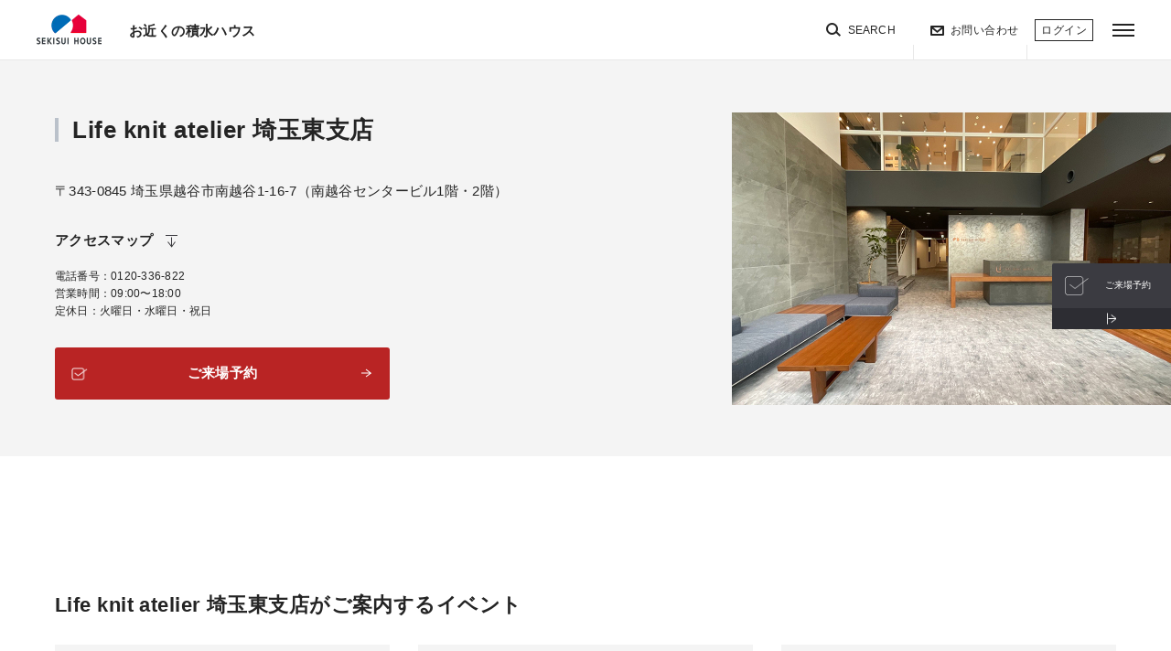

--- FILE ---
content_type: text/html; charset=UTF-8
request_url: https://www.sekisuihouse.co.jp/liaison/11/3700030030/
body_size: 15450
content:
<!DOCTYPE html>
<html lang="ja">
  <head>
    <meta charset="utf-8">
    <meta http-equiv="X-UA-Compatible" content="IE=Edge">
    <link rel="shortcut icon" href="/favicon.ico">
    <link rel="apple-touch-icon" sizes="192x192" href="/library/img/touch-icon.png">
    <meta property="og:title" content="Life knit atelier 埼玉東支店 | 埼玉県の住宅展示場・ショールーム | お近くの住宅展示場（モデルハウス）・ショールームを探す | お近くの積水ハウス | 積水ハウス">
    <meta property="og:description" content="Life knit atelier 埼玉東支店を紹介いたします。積水ハウスの住宅展示場や分譲物件のほか、住まいづくりに役立つイベントの最新情報も公開しています。">
    <meta property="og:type" content="article">
    <meta property="og:url" content="https://www.sekisuihouse.co.jp/liaison/11/3700030030/">
    <meta property="og:image" content="https://www.sekisuihouse.co.jp/library/img/og_image.jpg">
    <meta name="twitter:card" content="summary_large_image">
    <link rel="stylesheet" type="text/css" href="/view_css.css">
    <link rel="stylesheet" type="text/css" href="/publis.css">
    <meta name="viewport" content="width=device-width">
    <meta name="keywords" content="積水ハウス,セキスイ,セキスイハウス,住宅メーカー,ハウスメーカー,一戸建て,注文住宅">
    <meta name="description" content="Life knit atelier 埼玉東支店を紹介いたします。積水ハウスの住宅展示場や分譲物件のほか、住まいづくりに役立つイベントの最新情報も公開しています。">
    <title>Life knit atelier 埼玉東支店 | 埼玉県の住宅展示場・ショールーム | お近くの住宅展示場（モデルハウス）・ショールームを探す | お近くの積水ハウス | 積水ハウス</title>

    <!-- R1.1 common meta -->
    <!-- meta-->
    <meta name="format-detection" content="telephone=no">
    <!-- 1.0 base-->
    <script src="/public.min.js"></script>
    <link href="/library/css/base.min.css" rel="stylesheet">
    <!-- stylesheet-->
    <link href="/library/css/base1.1.min.css" rel="stylesheet">
    <link href="/library/css/liaison.min.css" rel="stylesheet">
    <!-- site publis-->
    <link href="/library/pbcommon/css/component.min.css" rel="stylesheet">
    <link href="/library/pbcommon/css/style.min.css" rel="stylesheet">
    
        <link href="https://mypage.sekisuihouse.co.jp/library/css/styles.min.css" rel="stylesheet">
    <link href="https://mypage.sekisuihouse.co.jp/library/css/_sekisuihouse_co_jp_header.min.css" rel="stylesheet">
    <link href="https://mypage.sekisuihouse.co.jp/library/css/_sekisuihouse_co_jp_booking.min.css" rel="stylesheet">
    <!--ed.20241204-->
    <!-- modelhouse-office original-->
    <link href="/liaison/n2_common/css/n2_R11_common.css?20210426" rel="stylesheet">
    <link href="/liaison/n2_common/css/n2_R11_detail-office.css" rel="stylesheet">
	<link rel="canonical" href="https://www.sekisuihouse.co.jp/liaison/11/3700030030/">
        <!-- Google Tag Manager -->
    <script>(function(w,d,s,l,i){w[l]=w[l]||[];w[l].push({'gtm.start':
    new Date().getTime(),event:'gtm.js'});var f=d.getElementsByTagName(s)[0],
    j=d.createElement(s),dl=l!='dataLayer'?'&l='+l:'';j.async=true;j.src=
    'https://www.googletagmanager.com/gtm.js?id='+i+dl;f.parentNode.insertBefore(j,f);
    })(window,document,'script','dataLayer','GTM-WK7M58');</script>
    <!-- End Google Tag Manager -->

  
<script>(window.BOOMR_mq=window.BOOMR_mq||[]).push(["addVar",{"rua.upush":"false","rua.cpush":"true","rua.upre":"false","rua.cpre":"false","rua.uprl":"false","rua.cprl":"false","rua.cprf":"false","rua.trans":"SJ-b128eac0-2e98-42c3-9567-9e08b6579166","rua.cook":"false","rua.ims":"false","rua.ufprl":"false","rua.cfprl":"false","rua.isuxp":"false","rua.texp":"norulematch","rua.ceh":"false","rua.ueh":"false","rua.ieh.st":"0"}]);</script>
                              <script>!function(e){var n="https://s.go-mpulse.net/boomerang/";if("False"=="True")e.BOOMR_config=e.BOOMR_config||{},e.BOOMR_config.PageParams=e.BOOMR_config.PageParams||{},e.BOOMR_config.PageParams.pci=!0,n="https://s2.go-mpulse.net/boomerang/";if(window.BOOMR_API_key="G67J6-XCQPP-MRS6M-QJ3TB-C6T6R",function(){function e(){if(!o){var e=document.createElement("script");e.id="boomr-scr-as",e.src=window.BOOMR.url,e.async=!0,i.parentNode.appendChild(e),o=!0}}function t(e){o=!0;var n,t,a,r,d=document,O=window;if(window.BOOMR.snippetMethod=e?"if":"i",t=function(e,n){var t=d.createElement("script");t.id=n||"boomr-if-as",t.src=window.BOOMR.url,BOOMR_lstart=(new Date).getTime(),e=e||d.body,e.appendChild(t)},!window.addEventListener&&window.attachEvent&&navigator.userAgent.match(/MSIE [67]\./))return window.BOOMR.snippetMethod="s",void t(i.parentNode,"boomr-async");a=document.createElement("IFRAME"),a.src="about:blank",a.title="",a.role="presentation",a.loading="eager",r=(a.frameElement||a).style,r.width=0,r.height=0,r.border=0,r.display="none",i.parentNode.appendChild(a);try{O=a.contentWindow,d=O.document.open()}catch(_){n=document.domain,a.src="javascript:var d=document.open();d.domain='"+n+"';void(0);",O=a.contentWindow,d=O.document.open()}if(n)d._boomrl=function(){this.domain=n,t()},d.write("<bo"+"dy onload='document._boomrl();'>");else if(O._boomrl=function(){t()},O.addEventListener)O.addEventListener("load",O._boomrl,!1);else if(O.attachEvent)O.attachEvent("onload",O._boomrl);d.close()}function a(e){window.BOOMR_onload=e&&e.timeStamp||(new Date).getTime()}if(!window.BOOMR||!window.BOOMR.version&&!window.BOOMR.snippetExecuted){window.BOOMR=window.BOOMR||{},window.BOOMR.snippetStart=(new Date).getTime(),window.BOOMR.snippetExecuted=!0,window.BOOMR.snippetVersion=12,window.BOOMR.url=n+"G67J6-XCQPP-MRS6M-QJ3TB-C6T6R";var i=document.currentScript||document.getElementsByTagName("script")[0],o=!1,r=document.createElement("link");if(r.relList&&"function"==typeof r.relList.supports&&r.relList.supports("preload")&&"as"in r)window.BOOMR.snippetMethod="p",r.href=window.BOOMR.url,r.rel="preload",r.as="script",r.addEventListener("load",e),r.addEventListener("error",function(){t(!0)}),setTimeout(function(){if(!o)t(!0)},3e3),BOOMR_lstart=(new Date).getTime(),i.parentNode.appendChild(r);else t(!1);if(window.addEventListener)window.addEventListener("load",a,!1);else if(window.attachEvent)window.attachEvent("onload",a)}}(),"".length>0)if(e&&"performance"in e&&e.performance&&"function"==typeof e.performance.setResourceTimingBufferSize)e.performance.setResourceTimingBufferSize();!function(){if(BOOMR=e.BOOMR||{},BOOMR.plugins=BOOMR.plugins||{},!BOOMR.plugins.AK){var n="true"=="true"?1:0,t="",a="gqht2wyxibyau2mchpmq-f-8021059c4-clientnsv4-s.akamaihd.net",i="false"=="true"?2:1,o={"ak.v":"39","ak.cp":"912554","ak.ai":parseInt("584423",10),"ak.ol":"0","ak.cr":8,"ak.ipv":4,"ak.proto":"h2","ak.rid":"113cfb33","ak.r":42170,"ak.a2":n,"ak.m":"a","ak.n":"essl","ak.bpcip":"52.15.61.0","ak.cport":40054,"ak.gh":"23.52.43.12","ak.quicv":"","ak.tlsv":"tls1.3","ak.0rtt":"","ak.0rtt.ed":"","ak.csrc":"-","ak.acc":"","ak.t":"1770142681","ak.ak":"hOBiQwZUYzCg5VSAfCLimQ==4RcQwjpXT/PaO8E0I5mH72g5519z5tPg2yPXu82yjLzJpVhfFDeyBdL5/M5pPfa6KW/uTSWBxAn83rtM/GmDGmyblHJ5KT9/LCKgaQZ54IU9ZVEnfHRG6I23TOsxwhJalfKcNZxa5ns+0sl+Uo+3UlK5eU6IDfzYso0SJA3g8GZ/h7ex4kdgGYB1JZCbEtek2n+/CfS/Y1HYwOyggZwbL2whxQZu2P5cTu6YRF2swEbxhj+C5BuG7f3X0r1AXS9sVoCl+f8ctJy8LXyYAxzNw4Mg9s0p2LzxktwbKgY0ajv6QK5mO6fVraJN7BaOHORs0e3I7Bm1/I0VpyKje0PScysje8ufjuQ/u0SV7SugMvSHrLhIJcLk55idhNQIzDsOzg+pZPLg+4NDYN2TF2DEJ+bHeQKdw8qbTRyEoLlDnYw=","ak.pv":"82","ak.dpoabenc":"","ak.tf":i};if(""!==t)o["ak.ruds"]=t;var r={i:!1,av:function(n){var t="http.initiator";if(n&&(!n[t]||"spa_hard"===n[t]))o["ak.feo"]=void 0!==e.aFeoApplied?1:0,BOOMR.addVar(o)},rv:function(){var e=["ak.bpcip","ak.cport","ak.cr","ak.csrc","ak.gh","ak.ipv","ak.m","ak.n","ak.ol","ak.proto","ak.quicv","ak.tlsv","ak.0rtt","ak.0rtt.ed","ak.r","ak.acc","ak.t","ak.tf"];BOOMR.removeVar(e)}};BOOMR.plugins.AK={akVars:o,akDNSPreFetchDomain:a,init:function(){if(!r.i){var e=BOOMR.subscribe;e("before_beacon",r.av,null,null),e("onbeacon",r.rv,null,null),r.i=!0}return this},is_complete:function(){return!0}}}}()}(window);</script></head>
  <body class="b-body b-js-body">
        <!-- Google Tag Manager (noscript) -->
    <noscript><iframe src="https://www.googletagmanager.com/ns.html?id=GTM-WK7M58"
    height="0" width="0" style="display:none;visibility:hidden"></iframe></noscript>
    <!-- End Google Tag Manager (noscript) -->
    <noscript style="background-color:rgb(255,255,255)">
      <p>このページではjavascriptを使用しています。</p>
    </noscript>
    <div id="page" class="pbPage">
      <!-- R1.1 共通グローバルヘッダー -->
      <!-- n2_global_header -->
<div id="headerArea" class="pbHeaderArea">
  <div id="area1" class="pbArea ">
    <div class="pbNested ">
      <div class="  pbNested pbNestedWrapper " id="pbBlock5812">
        <div class="pbNested ">
          <div class="pbNested pbNestedWrapper " id="pbBlock5806">
            <div class="b-o-header b-js-header b-is-active">
              <div class="b-o-header_inner">
                <div class="b-o-header_heading">
                  <a class="b-a-logo" href="/"></a>
                  <div class="b-a-heading b-a-heading_h2">
                    <p class="b-a-textLink">
                   
                                            <a class="b-a-textLink_anchor" href="/liaison/">お近くの積水ハウス</a>
                                          </p>
                  </div>
                </div>
                <div class="b-o-header_menu">
                  <nav class="b-o-headerLinks" id="headerLink">
                    <p class="b-a-textLink b-a-textLink_near">
                      
                      <a class="b-a-textLink_anchor b-a-textLink_near_anchor" href="/liaison/">お近くの積水ハウス</a>
                    </p>
                    <div class="b-m-searchNavi b-js-searchNavi">
                      <div class="b-m-searchNavi_bg b-js-searchNavi-bg"></div>
                      <button class="b-a-searchButton b-js-searchNavi-button" type="button">
                        <span class="b-is-pc">SEARCH</span>
                      </button>
                       <form class="b-m-searchNavi_form">
                        <div class="b-m-searchNavi_form-content">
                          <input class="b-a-input  b-js-searchNavi-input" type="text" placeholder="キーワードから探す" name="">
                          <button class="b-a-searchButton_submit" type="submit"></button>
                          <div class="b-m-searchNavi_suggest b-js-searchNavi-suggest">

                          </div>
                        </div>
                      </form>
                    </div>
                    <div class="b-is-pc">
                      <p class="b-a-textLink b-a-textLink_contact">
                        <a class="b-a-textLink_anchor b-a-textLink_contact_anchor" href="https://www.sekisuihouse.co.jp/mail/form.html">お問い合わせ</a>
                      </p>
                    </div>
                  </nav>
                </div>
              </div>
              <nav class="b-o-burgerNavi">
                <button class="b-a-burgerButton b-js-burgerButton">
                  <span class="b-a-burgerButton_closed"></span>
                  <span class="b-a-burgerButton_opened"></span>
                </button>
                <div class="b-o-burgerNavi_content b-js-burgerContent">
                  <div class="b-o-burgerNavi_bg b-js-burgerButton"></div>
                  <div class="b-o-burgerNavi_inner">
                    <div class="b-o-burgerNavi_header">
                      <div class="b-is-pc">
                        <nav class="b-o-headerLinks">
                          <p class="b-a-textLink b-a-textLink_near">
                          
                            <a class="b-a-textLink_anchor b-a-textLink_near_anchor" href="/liaison/">お近くの積水ハウス</a>
                          </p>
                          <div class="b-m-searchNavi b-js-searchNavi">
                            <div class="b-m-searchNavi_bg b-js-searchNavi-bg"></div>
                            <button class="b-a-searchButton b-js-searchNavi-button" type="button">
                              <span class="b-is-pc">SEARCH</span>
                            </button>
                            <form class="b-m-searchNavi_form">
                              <div class="b-m-searchNavi_form-content">
                                <input class="b-a-input  b-js-searchNavi-input" type="text" placeholder="キーワードから探す" name="">
                                <button class="b-a-searchButton_submit" type="submit"></button>
                                <div class="b-m-searchNavi_suggest b-js-searchNavi-suggest">

                                </div>
                              </div>
                            </form>
                          </div>
                          <div class="b-is-pc">
                            <p class="b-a-textLink b-a-textLink_contact">
                              <a class="b-a-textLink_anchor b-a-textLink_contact_anchor" href="https://www.sekisuihouse.co.jp/mail/form.html">お問い合わせ</a>
                            </p>
                          </div>
                        </nav>
                      </div>
                      <button class="b-a-burgerButton b-js-burgerButton b-is-opened">
                        <span class="b-a-burgerButton_closed"></span>
                        <span class="b-a-burgerButton_opened"></span>
                      </button>
                    </div>
                    <div class="b-o-burgerNavi_main b-js-burgerMain" data-b-page="liaison">
                      <div class="b-o-burgerNavi_main-top">
                      
                        <a class="b-a-burgerInnerButton b-a-burgerInnerButton_top b-js-burgerInner-button-top" data-b-trigger="liaison-info">お近くの積水ハウス</a>
                        <a class="b-a-burgerInnerButton b-a-burgerInnerButton_top b-js-burgerInner-button-top" data-b-trigger="sumai-info">住まいの地域情報</a>
                        <a class="b-a-burgerInnerButton b-a-burgerInnerButton_top b-js-burgerInner-button-top" data-b-trigger="shm-keiei-info">賃貸住宅経営の地域情報</a>
                        <a class="b-a-burgerInnerButton b-a-burgerInnerButton_top b-js-burgerInner-button-top" data-b-trigger="owner-info">積水ハウスのオーナー様向け情報</a>
                        
    					                        <a class="b-a-burgerInnerButton b-a-burgerInnerButton_top b-js-burgerInner-button-top" href="https://mypage.sekisuihouse.co.jp/" target="_blank" rel="noopener">My STAGE</a>
                                              </div>
                      <div class="b-o-burgerNavi_main-under b-js-burgerInner-under b-is-pc">
                        <div class="b-o-burgerNavi_main-under-1" data-b-category="liaison-info">
                          <a class="b-a-burgerInnerButton b-a-burgerInnerButton_anchor b-js-burgerInner-button-anchor" href="/liaison/" data-b-category="liaison_top">お近くの積水ハウストップ</a>
                        </div>
                        <div class="b-o-burgerNavi_main-under-1" data-b-category="sumai-info">
                          <a class="b-a-burgerInnerButton b-a-burgerInnerButton_anchor b-js-burgerInner-button-anchor" href="/event/" data-b-category="event">イベント情報</a>
                          <a class="b-a-burgerInnerButton b-a-burgerInnerButton_anchor b-js-burgerInner-button-anchor" href="/liaison/modelhouse.html" data-b-category="modelhouse">住宅展示場・ショールーム情報</a>
                        
                          <a class="b-a-burgerInnerButton b-a-burgerInnerButton_anchor b-js-burgerInner-button-anchor" href="/bunjou/" data-b-category="bunjou" target="_blank" rel="noopener">分譲住宅・土地</a>
                        
                          <a class="b-a-burgerInnerButton b-a-burgerInnerButton_anchor b-js-burgerInner-button-anchor" href="/liaison/office_kodate.html" data-b-category="office_kodate">支店・事業所情報</a>
                        
                          <a class="b-a-burgerInnerButton b-a-burgerInnerButton_anchor b-js-burgerInner-button-anchor" href="/kodate/" data-b-category="kodate" target="_blank" rel="noopener">戸建住宅</a>
                          <a class="b-a-burgerInnerButton b-a-burgerInnerButton_anchor b-js-burgerInner-button-anchor" href="/kodate/works/" data-b-category="works" target="_blank" rel="noopener">戸建建築実例</a>
                          <a class="b-a-burgerInnerButton b-a-burgerInnerButton_anchor b-js-burgerInner-button-anchor" href="https://www.sekisuihouse.com/nattoku/koubou/" data-b-category="koubou" target="_blank" rel="noopener">納得工房</a>
                          <a class="b-a-burgerInnerButton b-a-burgerInnerButton_anchor b-js-burgerInner-button-anchor" href="https://www.sekisuihouse.co.jp/tlm/" data-b-category="yumekojo" target="_blank" rel="noopener">Tomorrow's Life Museum</a>
                          <a class="b-a-burgerInnerButton b-a-burgerInnerButton_anchor b-js-burgerInner-button-anchor" href="/gm/" data-b-category="gm" target="_blank" rel="noopener">分譲マンション</a>
                        </div>
                        <div class="b-o-burgerNavi_main-under-1" data-b-category="shm-keiei-info">
                          <a class="b-a-burgerInnerButton b-a-burgerInnerButton_anchor b-js-burgerInner-button-anchor" href="/event/shm-keiei/" data-b-category="event-shm-keiei">イベント情報</a>
                        
                          <a class="b-a-burgerInnerButton b-a-burgerInnerButton_anchor b-js-burgerInner-button-anchor" href="/liaison/office_chintai.html" data-b-category="office_chintai">支店・事業所情報</a>
                        
                          <a class="b-a-burgerInnerButton b-a-burgerInnerButton_anchor b-js-burgerInner-button-anchor" href="/shm-keiei/" data-b-category="shm-keiei" target="_blank" rel="noopener">賃貸住宅経営（シャーメゾン）</a>
                          <a class="b-a-burgerInnerButton b-a-burgerInnerButton_anchor b-js-burgerInner-button-anchor" href="/land_usage/" data-b-category="land_usage" target="_blank" rel="noopener">土地活用</a>
                        
                        </div>
                        <div class="b-o-burgerNavi_main-under-1" data-b-category="owner-info">
                        
                          <a class="b-a-burgerInnerButton b-a-burgerInnerButton_anchor b-js-burgerInner-button-anchor" href="/liaison/office_cr/" data-b-category="office_cr">カスタマーズセンター</a>
                        
                          <a class="b-a-burgerInnerButton b-a-burgerInnerButton_anchor b-js-burgerInner-button-anchor" href="https://www.sekisuihousereform.co.jp/" data-b-category="sekisuihousereform" target="_blank" rel="noopener">リフォーム</a>
                          <a class="b-a-burgerInnerButton b-a-burgerInnerButton_anchor b-js-burgerInner-button-anchor" href="https://noc.sekisuihouse.co.jp/ownersclub2/owner.do" data-b-category="ownersclub2" target="_blank" rel="noopener">Netオーナーズクラブ</a>
                        </div>
                      </div>
                      <div class="b-o-burgerNavi_main-under b-js-burgerInner-under b-is-sp">
                        <div class="b-o-burgerNavi_main-under-1" data-b-category="liaison-info">
                          <a class="b-a-burgerInnerButton b-a-burgerInnerButton_anchor b-js-burgerInner-button-anchor" href="/liaison/">お近くの積水ハウストップ</a>
                        </div>
                        <div class="b-o-burgerNavi_main-under-1" data-b-category="sumai-info">
                          <a class="b-a-burgerInnerButton b-a-burgerInnerButton_anchor b-js-burgerInner-button-anchor" href="/event/">イベント情報</a>
                          <a class="b-a-burgerInnerButton b-a-burgerInnerButton_anchor b-js-burgerInner-button-anchor" href="/liaison/modelhouse.html">住宅展示場・ショールーム情報</a>
                        
                          <a class="b-a-burgerInnerButton b-a-burgerInnerButton_anchor b-js-burgerInner-button-anchor" href="/bunjou/" target="_blank" rel="noopener">分譲住宅・土地</a>
                        
                          <a class="b-a-burgerInnerButton b-a-burgerInnerButton_anchor b-js-burgerInner-button-anchor" href="/liaison/office_kodate.html">支店・事業所情報</a>
                        
                          <a class="b-a-burgerInnerButton b-a-burgerInnerButton_anchor b-js-burgerInner-button-anchor" href="/kodate/" target="_blank" rel="noopener">戸建住宅</a>
                          <a class="b-a-burgerInnerButton b-a-burgerInnerButton_anchor b-js-burgerInner-button-anchor" href="/kodate/works/" target="_blank" rel="noopener">戸建建築実例</a>
                          <a class="b-a-burgerInnerButton b-a-burgerInnerButton_anchor b-js-burgerInner-button-anchor" href="https://www.sekisuihouse.com/nattoku/koubou/" target="_blank" rel="noopener">納得工房</a>
                          <a class="b-a-burgerInnerButton b-a-burgerInnerButton_anchor b-js-burgerInner-button-anchor" href="https://www.sekisuihouse.co.jp/tlm/" target="_blank" rel="noopener">Tomorrow's Life Museum</a>
                          <a class="b-a-burgerInnerButton b-a-burgerInnerButton_anchor b-js-burgerInner-button-anchor" href="/gm/" target="_blank" rel="noopener">分譲マンション</a>
                        </div>
                        <div class="b-o-burgerNavi_main-under-1" data-b-category="shm-keiei-info">
                          <a class="b-a-burgerInnerButton b-a-burgerInnerButton_anchor b-js-burgerInner-button-anchor" href="/event/shm-keiei/">イベント情報</a>
                        
                          <a class="b-a-burgerInnerButton b-a-burgerInnerButton_anchor b-js-burgerInner-button-anchor" href="/liaison/office_chintai.html">支店・事業所情報</a>
                        
                          <a class="b-a-burgerInnerButton b-a-burgerInnerButton_anchor b-js-burgerInner-button-anchor" href="/shm-keiei/" target="_blank" rel="noopener">賃貸住宅経営（シャーメゾン）</a>
                          <a class="b-a-burgerInnerButton b-a-burgerInnerButton_anchor b-js-burgerInner-button-anchor" href="/land_usage/" target="_blank" rel="noopener">土地活用</a>
                        
                        </div>
                        <div class="b-o-burgerNavi_main-under-1" data-b-category="owner-info">
                        
                          <a class="b-a-burgerInnerButton b-a-burgerInnerButton_anchor b-js-burgerInner-button-anchor" href="/liaison/office_cr/">カスタマーズセンター</a>
                        
                          <a class="b-a-burgerInnerButton b-a-burgerInnerButton_anchor b-js-burgerInner-button-anchor" href="https://www.sekisuihousereform.co.jp/" target="_blank" rel="noopener">リフォーム</a>
                          <a class="b-a-burgerInnerButton b-a-burgerInnerButton_anchor b-js-burgerInner-button-anchor" href="https://noc.sekisuihouse.co.jp/ownersclub2/owner.do" target="_blank" rel="noopener">Netオーナーズクラブ</a>
                        </div>
                      </div>
                    </div>
                  </div>
                  <div class="b-o-burgerNavi_footer b-is-sp">
                    <div class="b-o-burgerNavi_footer-wrap">
                      <p class="b-a-textLink b-a-textLink_contact">
                        <a class="b-a-textLink_anchor b-a-textLink_contact_anchor" href="https://www.sekisuihouse.co.jp/mail/form.html">お問い合わせ</a>
                      </p>
                      <p class="b-a-textLink b-a-textLink_english">
                        <a class="b-a-textLink_anchor b-a-textLink_english_anchor" href="/english/">ENGLISH</a>
                      </p>
                    </div>
                  </div>
                </div>
              </nav>
            </div>
          </div>
        </div>
      </div>
    </div>
  </div>
</div>
<!-- //n2_global_header --><!--ed.20241022-->

      <div id="areaWrapper1" class="pbAreaWrapper1">
        <div id="areaWrapper2" class="pbAreaWrapper2">
          <div id="mainArea" class="pbMainArea">
            <div id="area0" class="pbArea ">
              <div class="pbNested ">
                <div class="pbNested pbNestedWrapper " id="pbBlock8633">
                  <div class="b-o-main_content b-is-wide">
                    <!-- n2_contents -->
                    <section class="n2_contents n2_of">
                        <!-- n2_header -->
                        <header class="n2_header_detail">
                            <div class="n2_wrapper">
                                <h1 class="n2_page-title">Life knit atelier 埼玉東支店</h1>
                                <figure class="n2_figure">
                                                                        <img src="/liaison/11/3700030030/slides/top.jpg?20251127153906" alt="">
                                                                    </figure>
                                <div class="n2_text">
                                    <p class="n2_location">〒343-0845 埼玉県越谷市南越谷1-16-7（南越谷センタービル1階・2階）</p>
                                    <a href="#n2_access" class="b-js-page-to-internal n2_anchor-link">アクセスマップ</a>
                                    <dl class="n2_data n2_tel">
                                        <dt>電話番号</dt>
                                        <dd>
                                            <span class="n2_pc">0120-336-822</span>
                                                                                    </dd>
                                    </dl>
                                    <section class="n2_business-hour">
                                        <h2 class="n2_heading">営業時間を見る<div class="n2_icon_open"></div></h2>
                                        <dl class="n2_data n2_continuation">
                                            <dt>営業時間</dt>
                                            <dd>09:00〜18:00</dd>
                                            <dt>定休日</dt>
                                            <dd>火曜日・水曜日・祝日</dd>
                                        </dl>
                                    </section>
                                    <a href="/liaison/search/n2_contact.php?d=3700030030" class="n2_btn-reserve">ご来場予約</a>
                                </div>
                            </div>
                        </header>
                        <!-- //n2_header -->

                        <!-- 緊急告知域 -->
                        <!-- n2_attention -->

<!-- //n2_attention -->

                        <!-- 案内するイベント -->
                        <!-- n2_events -->
<section class="n2_section n2_bg-color n2_events n2_recommended" id="n2_events">
    <div class="n2_wrapper">
        <h2 class="n2_heading">Life knit atelier 埼玉東支店がご案内するイベント</h2>
        <div class="pbNested pbNestedWrapper">
            <div class="pbNested">
                <div class="pbNested pbNestedWrapper">
                    <div class="b-o-moduleCards">
                        <div class="b-js-wrapper">
                            <div class="b-o-moduleCards_list n2_accordion">
                                                                <article class="b-m-boxLink b-js-worksBox">
                                    <a href="https://www.sekisuihouse.co.jp/event/detail.php?id=b395004-2411-10111&p=" class="n2_card-header">
                                        <figure class="n2_figure">
                                            <img src="https://www.sekisuihouse.co.jp/event/../event/img/f174037363670.jpg?20260131" alt="">
                                        </figure>
                                        <h3 class="n2_title">【ご相談後の連絡なし】“10分”で「土地の探し方」を知れる※オンライン限定開催</h3>
                                        <p class="n2_category">オンラインイベント</p>
                                        <div class="n2_text">
                                            <p class="n2_location">ご自宅等お好きな場所からご参加いただけます</p>
                                            <p class="n2_period">2026/01/31(土) ～ 2026/02/28(土)</p>
                                    	</div>
                                    </a>
                                                                        <div class="n2_tags">
                                        <ul>
                                                                                                                                    <li class="n2_tag n2_hash-tag">
                                                <a href="/event/basic/11saitama/?point=O0505"># 完全予約制</a>
                                                                                        
                                        </ul>
                                    </div>
                                                                        <div class="n2_conversion">
                                        <a href="https://www.sekisuihouse.co.jp/event/cgi/order.php?id=b395004-2411-10111&p=&p" class="n2_btn-reserve" target="_blank" rel="noopener">ご予約・お申し込み</a>
                                    </div>
                                </article>
                                                                <article class="b-m-boxLink b-js-worksBox">
                                    <a href="https://www.sekisuihouse.co.jp/event/detail.php?id=b395004-2411-10048&p=" class="n2_card-header">
                                        <figure class="n2_figure">
                                            <img src="https://www.sekisuihouse.co.jp/event/../event/img/f173095476028.jpg?20241109" alt="">
                                        </figure>
                                        <h3 class="n2_title">あなたの理想の暮らしをデザインする‐プレミアム相談会‐</h3>
                                        <p class="n2_category">戸建「相談会」</p>
                                        <div class="n2_text">
                                            <p class="n2_location">埼玉県越谷市南越谷1-16-7（南越谷センタービル4階）積水ハウス 埼玉東支店</p>
                                            <p class="n2_period">2024/11/09(土) ～ 2026/12/31(木)</p>
                                    	</div>
                                    </a>
                                                                        <div class="n2_tags">
                                        <ul>
                                                                                                                                    <li class="n2_tag n2_hash-tag">
                                                <a href="/event/basic/11saitama/?point=O0504"># 駅徒歩10分以内</a>
                                                                                                                                                                                <li class="n2_tag n2_hash-tag">
                                                <a href="/event/basic/11saitama/?point=O0505"># 完全予約制</a>
                                                                                        
                                        </ul>
                                    </div>
                                                                        <div class="n2_conversion">
                                        <a href="https://www.sekisuihouse.co.jp/event/cgi/order.php?id=b395004-2411-10048&p=&p" class="n2_btn-reserve" target="_blank" rel="noopener">ご予約・お申し込み</a>
                                    </div>
                                </article>
                                                                <article class="b-m-boxLink b-js-worksBox">
                                    <a href="https://www.sekisuihouse.co.jp/event/detail.php?id=b395004-2511-10125&p=" class="n2_card-header">
                                        <figure class="n2_figure">
                                            <img src="https://www.sekisuihouse.co.jp/event/../event/img/f176802364249.png?20260306" alt="">
                                        </figure>
                                        <h3 class="n2_title">【春の住まいの参観日】ご入居宅実例見学　草加市清門会場(2026春)</h3>
                                        <p class="n2_category">住まいの参観日(全国開催/戸建会場)</p>
                                        <div class="n2_text">
                                            <p class="n2_location">埼玉県草加市清門※会場の詳細はご予約後に担当より連絡をいたします</p>
                                            <p class="n2_period">2026/03/06(金) ～ 2026/03/08(日)</p>
                                    	</div>
                                    </a>
                                                                        <div class="n2_tags">
                                        <ul>
                                                                                                                                    <li class="n2_tag n2_hash-tag">
                                                <a href="/event/basic/11saitama/?point=O0505"># 完全予約制</a>
                                                                                        
                                        </ul>
                                    </div>
                                                                        <div class="n2_conversion">
                                        <a href="https://www.sekisuihouse.co.jp/event/cgi/order.php?id=b395004-2511-10125&p=&p" class="n2_btn-reserve" target="_blank" rel="noopener">ご予約・お申し込み</a>
                                    </div>
                                </article>
                                                                <article class="b-m-boxLink b-js-worksBox">
                                    <a href="https://www.sekisuihouse.co.jp/event/detail.php?id=b395004-2511-10128&p=" class="n2_card-header">
                                        <figure class="n2_figure">
                                            <img src="https://www.sekisuihouse.co.jp/event/../event/img/f176621365460.jpg?20260306" alt="">
                                        </figure>
                                        <h3 class="n2_title">【春の住まいの参観日】完成実例見学　春日部市中央会場(2026春)</h3>
                                        <p class="n2_category">住まいの参観日(全国開催/戸建会場)</p>
                                        <div class="n2_text">
                                            <p class="n2_location">埼玉県春日部市中央3丁目</p>
                                            <p class="n2_period">2026/03/06(金) ～ 2026/03/08(日)</p>
                                    	</div>
                                    </a>
                                                                        <div class="n2_tags">
                                        <ul>
                                                                                                                                    <li class="n2_tag n2_hash-tag">
                                                <a href="/event/basic/11saitama/?point=O0502"># 駐車場完備</a>
                                                                                                                                                                                <li class="n2_tag n2_hash-tag">
                                                <a href="/event/basic/11saitama/?point=O0504"># 駅徒歩10分以内</a>
                                                                                        
                                        </ul>
                                    </div>
                                                                        <div class="n2_conversion">
                                        <a href="https://www.sekisuihouse.co.jp/event/cgi/order.php?id=b395004-2511-10128&p=&p" class="n2_btn-reserve" target="_blank" rel="noopener">ご予約・お申し込み</a>
                                    </div>
                                </article>
                                                                <article class="b-m-boxLink b-js-worksBox">
                                    <a href="https://www.sekisuihouse.co.jp/event/detail.php?id=b395004-2512-10090&p=" class="n2_card-header">
                                        <figure class="n2_figure">
                                            <img src="https://www.sekisuihouse.co.jp/event/../event/img/f176939542742.jpg?20260306" alt="">
                                        </figure>
                                        <h3 class="n2_title">【春の住まいの参観日】完成実例見学 春日部市備後西会場(2026春)</h3>
                                        <p class="n2_category">住まいの参観日(全国開催/戸建会場)</p>
                                        <div class="n2_text">
                                            <p class="n2_location">埼玉県春日部市備後西</p>
                                            <p class="n2_period">2026/03/06(金) ～ 2026/03/08(日)</p>
                                    	</div>
                                    </a>
                                                                        <div class="n2_tags">
                                        <ul>
                                                                                                                                    <li class="n2_tag n2_hash-tag">
                                                <a href="/event/basic/11saitama/?point=O0500"># 特典有り</a>
                                                                                                                                                                                <li class="n2_tag n2_hash-tag">
                                                <a href="/event/basic/11saitama/?point=O0505"># 完全予約制</a>
                                                                                        
                                        </ul>
                                    </div>
                                                                        <div class="n2_conversion">
                                        <a href="https://www.sekisuihouse.co.jp/event/cgi/order.php?id=b395004-2512-10090&p=&p" class="n2_btn-reserve" target="_blank" rel="noopener">ご予約・お申し込み</a>
                                    </div>
                                </article>
                                                                <article class="b-m-boxLink b-js-worksBox">
                                    <a href="https://www.sekisuihouse.co.jp/event/detail.php?id=b395004-2512-10125&p=" class="n2_card-header">
                                        <figure class="n2_figure">
                                            <img src="https://www.sekisuihouse.co.jp/event/../event/img/f176681761565.jpg?20260306" alt="">
                                        </figure>
                                        <h3 class="n2_title">【春の住まいの参観日】構造現場見学 東武動物公園会場(2026春)</h3>
                                        <p class="n2_category">住まいの参観日(全国開催/戸建会場)</p>
                                        <div class="n2_text">
                                            <p class="n2_location">埼玉県南埼玉郡宮代町須賀</p>
                                            <p class="n2_period">2026/03/06(金) ～ 2026/03/08(日)</p>
                                    	</div>
                                    </a>
                                                                        <div class="n2_tags">
                                        <ul>
                                                                                                                                    <li class="n2_tag n2_hash-tag">
                                                <a href="/event/basic/11saitama/?point=O0502"># 駐車場完備</a>
                                                                                        
                                        </ul>
                                    </div>
                                                                        <div class="n2_conversion">
                                        <a href="https://www.sekisuihouse.co.jp/event/cgi/order.php?id=b395004-2512-10125&p=&p" class="n2_btn-reserve" target="_blank" rel="noopener">ご予約・お申し込み</a>
                                    </div>
                                </article>
                                
                            </div>
                            <button class="n2_read-more"><span>もっと見る</span><div class="n2_icon_open"></div></button>
                        </div>
                    </div>
                </div>
            </div>
        </div>
    </div>
</section>
<!-- //n2_events --><!--ed.20210426-->


                        <!-- 近隣の住宅展示場 -->
                                                <!-- n2_modelhouse -->
<section class="n2_section n2_bg-color n2_modelhouse n2_recommended">
    <div class="n2_wrapper">
                <h2 class="n2_heading">近隣の住宅展示場・ショールーム・モデルハウス</h2>
                <div class="pbNested pbNestedWrapper">
            <div class="pbNested">
                <div class="pbNested pbNestedWrapper">
                    <div class="b-o-moduleCards">
                        <div class="b-js-wrapper">
                            <div class="b-o-moduleCards_list n2_accordion">
                                                                <article class="b-m-boxLink b-js-worksBox">
                                        <header class="n2_card-header">
                                            <a href="/liaison/11/3702050010/">
                                                <figure class="b-a-fullImage b-js-fullImage">
                                                                                                        <img class="b-a-fullImage_image b-js-fullImage-image" src="/liaison/11/3702050010/slides/top.jpg?20260130131825" alt="イズ越谷展示場">
                                                                                                    </figure>
                                                <h3 class="n2_heading">イズ越谷展示場<small class="n2_category">鉄骨1・2階建て</small></h3>
                                            </a>
                                            <p class="n2_location">埼玉県越谷市登戸町40-34（TBSハウジング新越谷会場内）</p>
                                        </header>
                                                                                <div class="n2_tags">
                                            <ul>
                                                                                                <li class="n2_tag">エコ設備</li>
                                                                                                <li class="n2_tag">共働き</li>
                                                                                                <li class="n2_tag">空気環境配慮仕様</li>
                                                                                                <li class="n2_tag">子育て</li>
                                                                                                <li class="n2_tag">無垢材・自然素材</li>
                                                                                                <li class="n2_tag">2・3階リビング</li>
                                                                                                <li class="n2_tag">吹き抜け</li>
                                                                                                <li class="n2_tag">オープンキッチン</li>
                                                                                                <li class="n2_tag">二世帯・多世帯</li>
                                                
                                            </ul>
                                        </div>
                                                                                <div class="n2_conversion">
                                            <a href="/liaison/search/n2_contact.php?d=3702050010" class="n2_btn-reserve" target="_blank" rel="noopener">ご来場予約</a>
                                            <a href="tel:0120-820-522" class="n2_btn-tel">お電話でのお問い合わせ</a>
                                        </div>
                                </article>
                                                                <article class="b-m-boxLink b-js-worksBox">
                                        <header class="n2_card-header">
                                            <a href="/liaison/11/3614310040/">
                                                <figure class="b-a-fullImage b-js-fullImage">
                                                                                                        <img class="b-a-fullImage_image b-js-fullImage-image" src="/liaison/11/3614310040/slides/top.jpg?20251127124747" alt="ビエナ川口・鳩ケ谷展示場（ｼｬｰｳｯﾄﾞ/賃併/二世帯）">
                                                                                                    </figure>
                                                <h3 class="n2_heading">ビエナ川口・鳩ケ谷展示場（ｼｬｰｳｯﾄﾞ/賃併/二世帯）<small class="n2_category">鉄骨3・4階建て</small></h3>
                                            </a>
                                            <p class="n2_location">埼玉県川口市坂下町1-5（（川口・鳩ヶ谷住宅公園内））</p>
                                        </header>
                                                                                <div class="n2_tags">
                                            <ul>
                                                                                                <li class="n2_tag">ホームエレベーター</li>
                                                                                                <li class="n2_tag">ペット</li>
                                                                                                <li class="n2_tag">共働き</li>
                                                                                                <li class="n2_tag">空気環境配慮仕様</li>
                                                                                                <li class="n2_tag">子育て</li>
                                                                                                <li class="n2_tag">収納充実</li>
                                                                                                <li class="n2_tag">無垢材・自然素材</li>
                                                                                                <li class="n2_tag">2・3階リビング</li>
                                                                                                <li class="n2_tag">吹き抜け</li>
                                                                                                <li class="n2_tag">オープンキッチン</li>
                                                                                                <li class="n2_tag">和室</li>
                                                                                                <li class="n2_tag">ガレージ</li>
                                                                                                <li class="n2_tag">店舗・賃貸併用</li>
                                                                                                <li class="n2_tag">二世帯・多世帯</li>
                                                                                                <li class="n2_tag">都市型</li>
                                                                                                <li class="n2_tag">大空間リビング</li>
                                                                                                <li class="n2_tag">在宅コーナー</li>
                                                                                                <li class="n2_tag">家事コーナー</li>
                                                
                                            </ul>
                                        </div>
                                                                                <div class="n2_conversion">
                                            <a href="/liaison/search/n2_contact.php?d=3614310040" class="n2_btn-reserve" target="_blank" rel="noopener">ご来場予約</a>
                                            <a href="tel:0120-977-201" class="n2_btn-tel">お電話でのお問い合わせ</a>
                                        </div>
                                </article>
                                                                <article class="b-m-boxLink b-js-worksBox">
                                        <header class="n2_card-header">
                                            <a href="/liaison/11/3615170040/">
                                                <figure class="b-a-fullImage b-js-fullImage">
                                                                                                        <img class="b-a-fullImage_image b-js-fullImage-image" src="/liaison/11/3615170040/slides/top.jpg?20251002123303" alt="シャーウッド浦和ミライズ展示場">
                                                                                                    </figure>
                                                <h3 class="n2_heading">シャーウッド浦和ミライズ展示場<small class="n2_category">木造住宅シャーウッド</small></h3>
                                            </a>
                                            <p class="n2_location">埼玉県さいたま市浦和区領家5-15-17（浦和住宅展示場Miraizu内）</p>
                                        </header>
                                                                                <div class="n2_tags">
                                            <ul>
                                                                                                <li class="n2_tag">エコ設備</li>
                                                                                                <li class="n2_tag">共働き</li>
                                                                                                <li class="n2_tag">子育て</li>
                                                                                                <li class="n2_tag">収納充実</li>
                                                                                                <li class="n2_tag">無垢材・自然素材</li>
                                                                                                <li class="n2_tag">吹き抜け</li>
                                                                                                <li class="n2_tag">オープンキッチン</li>
                                                                                                <li class="n2_tag">ホームシアター・音楽室</li>
                                                                                                <li class="n2_tag">大空間リビング</li>
                                                                                                <li class="n2_tag">在宅コーナー</li>
                                                                                                <li class="n2_tag">家事コーナー</li>
                                                                                                <li class="n2_tag">ＩｏＴ</li>
                                                
                                            </ul>
                                        </div>
                                                                                <div class="n2_conversion">
                                            <a href="/liaison/search/n2_contact.php?d=3615170040" class="n2_btn-reserve" target="_blank" rel="noopener">ご来場予約</a>
                                            <a href="tel:0120-944-287" class="n2_btn-tel">お電話でのお問い合わせ</a>
                                        </div>
                                </article>
                                                                <article class="b-m-boxLink b-js-worksBox">
                                        <header class="n2_card-header">
                                            <a href="/liaison/11/3614710030/">
                                                <figure class="b-a-fullImage b-js-fullImage">
                                                                                                        <img class="b-a-fullImage_image b-js-fullImage-image" src="/liaison/11/3614710030/slides/top.jpg?20251121161022" alt="life knit atelier 埼玉南支店">
                                                                                                    </figure>
                                                <h3 class="n2_heading">【ショールーム】life knit atelier 埼玉南支店<small class="n2_category">ショールーム</small></h3>
                                            </a>
                                            <p class="n2_location">埼玉県さいたま市浦和区岸町4-26-15　（浦和SHビル）</p>
                                        </header>
                                                                                <div class="n2_conversion">
                                            <a href="/liaison/search/n2_contact.php?d=3614710030" class="n2_btn-reserve" target="_blank" rel="noopener">ご来場予約</a>
                                            <a href="tel:0120-292-671" class="n2_btn-tel">お電話でのお問い合わせ</a>
                                        </div>
                                </article>
                                                                <article class="b-m-boxLink b-js-worksBox">
                                        <header class="n2_card-header">
                                            <a href="/liaison/11/3614510020/">
                                                <figure class="b-a-fullImage b-js-fullImage">
                                                                                                        <img class="b-a-fullImage_image b-js-fullImage-image" src="/liaison/11/3614510020/slides/top.jpg?20251208104000" alt="ビエナ浦和展示場（二世帯/賃貸併用/重量鉄骨）">
                                                                                                    </figure>
                                                <h3 class="n2_heading">ビエナ浦和展示場（二世帯/賃貸併用/重量鉄骨）<small class="n2_category">鉄骨3・4階建て</small></h3>
                                            </a>
                                            <p class="n2_location">さいたま市南区白幡2-4（（総合住宅展示場ハウジングプラザ浦和内））</p>
                                        </header>
                                                                                <div class="n2_tags">
                                            <ul>
                                                                                                <li class="n2_tag">ホームエレベーター</li>
                                                                                                <li class="n2_tag">収納充実</li>
                                                                                                <li class="n2_tag">2・3階リビング</li>
                                                                                                <li class="n2_tag">吹き抜け</li>
                                                                                                <li class="n2_tag">和室</li>
                                                                                                <li class="n2_tag">二世帯・多世帯</li>
                                                                                                <li class="n2_tag">大空間リビング</li>
                                                
                                            </ul>
                                        </div>
                                                                                <div class="n2_conversion">
                                            <a href="/liaison/search/n2_contact.php?d=3614510020" class="n2_btn-reserve" target="_blank" rel="noopener">ご来場予約</a>
                                            <a href="tel:0120-997-322" class="n2_btn-tel">お電話でのお問い合わせ</a>
                                        </div>
                                </article>
                                
                            </div>
                            <button class="n2_read-more"><span>もっと見る</span><div class="n2_icon_open"></div></button>
                        </div>
                    </div>
                </div>
            </div>
        </div>
    </div>
</section>
<!-- //n2_modelhouse --><!--ed.20231010-->

                        
                        <!-- 関連リンク -->
                        <!-- n2_related-links -->
<section class="n2_section n2_bg-color n2_related-links">
    <div class="n2_wrapper">
        <h2 class="n2_heading">Life knit atelier 埼玉東支店の関連リンク</h2>
        <ul>
                    <li><a href="https://www.sekisuihouse.co.jp/bunjou/0/11214/b395004/s370003/00013723/06.html" class="n2_text-link n2_btn-arrow">CS春日部中央　分譲宅地</a></li>
                    <li><a href="https://www.sekisuihouse.co.jp/bunjou/0/11232/b395004/s370003/00014170/06.html" class="n2_text-link n2_btn-arrow">CS久喜東口　分譲宅地</a></li>
                    <li><a href="https://www.sekisuihouse.co.jp/bunjou/0/11210/b395004/s370003/00013722/06.html" class="n2_text-link n2_btn-arrow">CS加須　分譲宅地</a></li>
                    <li><a href="https://www.sekisuihouse.co.jp/bunjou/0/11442/b395004/s370003/00013554/06.html" class="n2_text-link n2_btn-arrow">CS東武動物公園　分譲宅地</a></li>
                    <li><a href="https://www.sekisuihouse.co.jp/bunjou/0/11214/b395004/s370003/00011202/06.html" class="n2_text-link n2_btn-arrow">CSせんげん台　分譲宅地</a></li>
        
        </ul>
    </div>
</section>
<!-- //n2_related-links --><!--ed.20201217-->

                        <!-- 特集 -->
                        
                        <!-- アクセス -->
                        <!-- n2_access -->
<section class="n2_section n2_bg-color n2_access" id="n2_access">
    <div class="n2_wrapper">
        <h2 class="n2_heading">アクセスマップ</h2>
        <div class="n2_map-wrapper">
            <nav class="n2_tabs">
                                <button class="n2_tab n2_is-active">地図</button>
                                            </nav>
            <figure class="n2_map">
                                <div id="n2_map_canvas"></div>
                                            </figure>
            <div class="n2_utlilities">
                <p class="n2_route">ＪＲ武蔵野線 南越谷駅南口より徒歩3分<br>
東武スカイツリーライン 新越谷駅東口より徒歩3分<br>
※フリーダイヤル：0120-336-822 / 支店代表：048-988-6811</p>
                <div class="n2_google-map-link">
                                        <a href="https://maps.google.com/maps?q=35.87517718,139.7920214(Life knit atelier 埼玉東支店)" target="_blank" class="n2_external-link" rel="noopener">地図をGoogle mapで見る</a>
                                    </div>
            </div>
        </div>
    </div>
</section>
<!-- //n2_access --><!--ed.20201216-->


                        <div class="n2_introduction">
                            <!-- トップコピー -->
                                                        <!-- n2_summary -->
<div class="n2_wrapper n2_summary n2_sub-section">
    <h2 class="n2_heading">Life knit atelier 埼玉東支店</h2>
    <p>JR武蔵野線 南越谷駅・東武スカイツリーライン 新越谷駅より徒歩約3分。
1階・2階がショールーム、4階が埼玉東支店です。

お住まいづくり、お土地探しなどお気軽にご相談下さい。
ショールームのご見学希望の方は、事前のご予約をお願いいたします。
スタッフ一同、皆様のご来場を心よりお待ちしております。</p>
</div>
<!-- //n2_summary -->
                            
                            <!-- ポイント -->
                            
                            <!-- お知らせ -->
                                                    </div>

                        <!-- フォトライブラリー -->
                        
                        <!-- プラン -->
                        
                        <!-- お役立ち -->
                                                
                        
                        <!-- 施設のUD -->
                                                <!-- n2_ud -->
<section class="n2_section n2_bg-color n2_ud">
	<div class="n2_wrapper">
		<h2 class="n2_heading">施設のユニバーサルデザイン</h2>
		<div class="n2_data">
			<dl>
				<dt>車いすでの見学範囲</dt>
				<dd>全てのフロア</dd>
				<dt>聴覚障がい者向け筆談対応</dt>
				<dd>あり</dd>
				<dt>聴覚障がい者向けUDトーク</dt>
				<dd>あり</dd>
				<dt>ベビーベッド</dt>
				<dd>あり</dd>
				<dt>授乳室</dt>
				<dd>あり（施設共用部分）</dd>
				<dt>おむつ替えスペース</dt>
				<dd>あり（施設共用部分）</dd>
				<dt>キッズスペース</dt>
				<dd>あり（施設共用部分）</dd>

			</dl>
		</div>
	</div>
</section>
<!-- //n2_ud --><!--ed.20240209-->

                        
                        <!-- イベント登録 -->
                        <!-- n2_mailmag -->
<section class="n2_section n2_bg-color n2_mailmag">
    <div class="n2_wrapper">
        <h2 class="n2_heading">あなたの条件に合う<br>新着イベント情報をお届け！</h2>
        <p>「当日予定があってどうしても都合が合わない！」「住まいづくりのイベント情報をもっと知りたい！」という方のために、ご登録いただいた条件に合った新着イベント情報をメールでお知らせいたします。</p>
        
        <a href="/event/oshirase/index.php?pid=15&tag=|id_|cid_" class="n2_btn-registry" target="_blank" rel="noopener">ご登録はこちら</a>
    </div>
</section>
<!-- //n2_mailmag --><!--ed.20210118-->

                        <!-- R1.1 共通閲覧履歴 -->
                        <!-- 最近チェックしたイベント -->
                        <!-- 最近チェックした展示場・ショールーム -->
                        


                        <!-- R1.1 共通フッター -->
                        <!-- n2_footer -->
<div class="pbNested pbNestedWrapper">
    <div class="pbNested" >
        <div class="pbNested pbNestedWrapper">
            <div class="b-page-kodate-feature_links">
                <div class="b-o-moduleLinkSet">
                    <div class="b-a-wrapper b-js-wrapper">
                        <div class="b-o-moduleLinkSet_box">
                            <div class="b-o-moduleLinkSet_heading">
                              
                                <p class="b-a-textLink b-a-textLink_arrow"> <a class="b-a-textLink_anchor b-a-textLink_arrow_anchor" href="/liaison/">お近くの積水ハウス</a> </p>
                            </div>
                            <div class="b-o-moduleLinkSet_item">
                                                                <p class="b-a-textLink b-a-textLink_triangle"> <a class="b-a-textLink_anchor b-a-textLink_triangle_anchor" href="/liaison/modelhouse.html">住宅展示場</a> </p>
                                <p class="b-a-textLink b-a-textLink_triangle"> <a class="b-a-textLink_anchor b-a-textLink_triangle_anchor" href="/event/">イベント情報</a> </p>
                                <p class="b-a-textLink b-a-textLink_triangle"> <a class="b-a-textLink_anchor b-a-textLink_triangle_anchor" href="/liaison/office_kodate.html">戸建住宅取り扱い支店・事業所</a> </p>
                             
                                <p class="b-a-textLink b-a-textLink_triangle"> <a class="b-a-textLink_anchor b-a-textLink_triangle_anchor" href="/liaison/office_cr/">カスタマーズセンター</a> </p>
                                                            </div>
                        </div>
                        <div class="b-o-moduleLinkSet_box">
                                                        <div class="b-o-moduleLinkSet_heading">
                                <p class="b-a-textLink b-a-textLink_arrow"> <a class="b-a-textLink_anchor b-a-textLink_arrow_anchor" href="/kodate/request/">カタログ請求・ご相談</a> </p>
                            </div>
                            <div class="b-o-moduleLinkSet_item">
                                <p class="b-a-textLink b-a-textLink_triangle"> <a class="b-a-textLink_anchor b-a-textLink_triangle_anchor" href="/cgi-bin/request/catalog.cgi">カタログ請求</a> </p>
                             
                                <p class="b-a-textLink b-a-textLink_triangle"> <a class="b-a-textLink_anchor b-a-textLink_triangle_anchor" href="/cgi-bin/inquiry/form.cgi">電話・オンライン相談</a> </p>
                                <p class="b-a-textLink b-a-textLink_triangle"> <a class="b-a-textLink_anchor b-a-textLink_triangle_anchor" href="/kodate/investigation/">敷地調査依頼</a> </p>
                                <p class="b-a-textLink b-a-textLink_triangle"> <a class="b-a-textLink_anchor b-a-textLink_triangle_anchor" href="/cgi-bin/planning/mailform.cgi">プランニングプレゼント</a> </p>
                            </div>
                                                    </div>
                    </div>
                </div>
            </div>
        </div>
    </div>
</div>
<!-- n2_footer --><!--ed.20210127-->
                    </section>
                    <!-- //n2_contents -->

                  </div>
                  <nav class="b-o-localSearchNavi b-js-localSearchNavi b-is-opened" data-b-category="liaison_region_reg" data-b-is-preview="false">
                    <p class="b-a-textLink b-a-textLink_eventList">
                      <a class="b-a-textLink_anchor b-a-textLink_tel_anchor n2_sp" href="tel:0120-336-822">
                        お電話での<br class="b-break">お問い合わせ
                      </a>
                    </p>
                    <p class="b-a-textLink b-a-textLink_exhibitionList">
                      <a class="b-a-textLink_anchor b-a-textLink_reserve_anchor" href="/liaison/search/n2_contact.php?d=3700030030">ご来場予約</a>
                    </p>
                    <button class="b-a-simpleButton b-a-simpleButton_toggle b-js-localSearchNavi-button" type="button"></button>
                  </nav>
                </div>
              </div>
            </div>
          </div>
        </div>
      </div>
      <div id="footerArea" class="pbFooterArea b-o-footer">
        <div id="area4" class="pbArea ">
          <div class="pbNested ">
            <div class="  pbNested pbNestedWrapper " id="pbBlock8648">
              <div class="pbNested ">
                <div class="pbNested pbNestedWrapper " id="pbBlock8649">
                      <!-- R1.1 共通公式SNSリンク -->
                    <div class="b-o-footer_sns">
  <div class="b-a-wrapper b-js-wrapper">
    <nav class="b-m-snsNavi">
      <div class="b-m-snsNavi_list">
        <a class="b-a-snsButton b-a-snsButton_instagram" href="https://instagram.com/sekisuihouse/" target="_blank" rel="noopener"></a>
        <a class="b-a-snsButton b-a-snsButton_youtube" href="https://www.youtube.com/c/SekisuiHouseChannel" target="_blank" rel="noopener"></a>
        <a class="b-a-snsButton b-a-snsButton_line" href="https://line.me/R/ti/p/%40sekisuihouse" target="_blank" rel="noopener"></a>
        <a class="b-a-snsButton b-a-snsButton_facebook" href="https://www.facebook.com/sekisuihouse/" target="_blank" rel="noopener"></a>

        <a class="b-a-snsButton b-a-snsButton_twitter" href="https://x.com/SekisuiHouse_" target="_blank" rel="noopener"></a>
      </div>
      <p class="b-a-textLink b-a-textLink_arrow">
        <a class="b-a-textLink_anchor b-a-textLink_arrow_anchor" href="/company/sns/">公式SNS一覧はこちら</a>
      </p>
    </nav>
  </div>
</div><!--ed.20241115-->
                </div>
              </div>
            </div>
            <!-- R1.1 共通パンクズ -->
            <!-- n2_footer_breadcrumb -->
<div class="b-o-footer_bread  pbNested pbNestedWrapper">
  <div class="pbNested">
    <div class="b-a-wrapper pbNested pbNestedWrapper">
      <div class="pbBlock pbBlockNavigation">
        <a href="/">積水ハウスTOP</a>
        <a href="/liaison/">お近くの積水ハウス</a>
                <a href="/liaison/modelhouse.html">お近くの住宅展示場・ショールーム・モデルハウスを探す</a>
        <a href="/liaison/11/modelhouse.html">埼玉県の住宅展示場・ショールーム・モデルハウス</a>
        Life knit atelier 埼玉東支店
              </div>
    </div>
  </div>
</div>
<!-- //n2_footer_breadcrumb --><!--ed.20231012-->

            <!-- R1.1 共通グローバルフッター -->
            <div class="  pbNested pbNestedWrapper " id="pbBlock5816">
  <div class="pbNested ">
    <div class="pbNested pbNestedWrapper " id="pbBlock5811">
      <div class="b-o-footer_pagetop b-js-pagetop">
        <p class="b-a-plainText b-a-plainText_s b-is-strong b-is-white">PAGE TOP</p>
      </div>
      <div class="b-o-footer_content">
        <div class="b-a-wrapper b-js-wrapper">
          <a class="b-a-logo b-is-white" href="/"></a>
          <div class="b-o-footer_menu">
            <nav class="b-m-accordionNavi b-is-active" data-b-category="liaison">
              <button class="b-m-accordionNavi_button b-js-accordion-trigger">
                <p class="b-a-plainText b-a-plainText_m b-is-strong b-is-white">お近くの積水ハウスメニュー</p>
                <span class="b-a-accordionButton">
                  <span class="b-a-accordionButton_closed"></span>
                  <span class="b-a-accordionButton_opened"></span>
                </span>
              </button>
              <div class="b-m-accordionNavi_content b-js-accordion-target">
                <div class="b-m-accordionNavi_inner b-js-accordion-inner">
                  <div class="b-m-accordionNavi_item">
                    <p class="b-a-textLink b-a-textLink_triangle">
                      
                      <a class="b-a-textLink_anchor b-a-textLink_triangle_anchor" href="/liaison/">お近くの積水ハウス</a>
                    </p>
                  </div>
                  <div class="b-m-accordionNavi_item">
                    <p class="b-a-textLink b-a-textLink_triangle">
                      <a class="b-a-textLink_anchor b-a-textLink_triangle_anchor">住まいの地域情報</a>
                    </p>
                    <nav class="b-m-accordionNavi">
                      <button class="b-m-accordionNavi_button b-js-accordion-trigger">
                        <p class="b-a-plainText b-a-plainText_m b-is-strong b-is-white">住まいの地域情報</p>
                        <span class="b-a-accordionButton">
                          <span class="b-a-accordionButton_closed"></span>
                          <span class="b-a-accordionButton_opened"></span>
                        </span>
                      </button>
                      <div class="b-m-accordionNavi_content b-js-accordion-target">
                        <div class="b-m-accordionNavi_inner b-js-accordion-inner">
                          <div class="b-m-accordionNavi_item">
                            <p class="b-a-textLink b-a-textLink_triangle">
                              <a class="b-a-textLink_anchor b-a-textLink_triangle_anchor" href="/event/">イベント情報</a>
                            </p>
                          </div>
                          <div class="b-m-accordionNavi_item">
                            <p class="b-a-textLink b-a-textLink_triangle">
                              <a class="b-a-textLink_anchor b-a-textLink_triangle_anchor" href="/liaison/modelhouse.html">住宅展示場・ショールーム情報</a>
                            </p>
                          </div>
                          <div class="b-m-accordionNavi_item">
                            <p class="b-a-textLink b-a-textLink_triangle">
                              
                              <a class="b-a-textLink_anchor b-a-textLink_triangle_anchor" href="/bunjou/" target="_blank" rel="noopener">分譲住宅・土地</a>
                            </p>
                          </div>
                          <div class="b-m-accordionNavi_item">
                            <p class="b-a-textLink b-a-textLink_triangle">
                            
                              <a class="b-a-textLink_anchor b-a-textLink_triangle_anchor" href="/liaison/office_kodate.html">支店・事業所情報</a>
                            </p>
                          </div>
                          <div class="b-m-accordionNavi_item">
                            <p class="b-a-textLink b-a-textLink_triangle">
                              
                              <a class="b-a-textLink_anchor b-a-textLink_triangle_anchor" href="/kodate/" target="_blank" rel="noopener">戸建住宅</a>
                            </p>
                          </div>
                          <div class="b-m-accordionNavi_item">
                            <p class="b-a-textLink b-a-textLink_triangle">
                              <a class="b-a-textLink_anchor b-a-textLink_triangle_anchor" href="/kodate/works/" target="_blank" rel="noopener">戸建建築実例</a>
                            </p>
                          </div>
                          <div class="b-m-accordionNavi_item">
                            <p class="b-a-textLink b-a-textLink_triangle">
                              <a class="b-a-textLink_anchor b-a-textLink_triangle_anchor" href="https://www.sekisuihouse.com/nattoku/koubou/" target="_blank" rel="noopener">納得工房</a>
                            </p>
                          </div>
                          <div class="b-m-accordionNavi_item">
                            <p class="b-a-textLink b-a-textLink_triangle">
                              <a class="b-a-textLink_anchor b-a-textLink_triangle_anchor" href="https://www.sekisuihouse.co.jp/tlm/" target="_blank" rel="noopener">Tomorrow's Life Museum</a>
                            </p>
                          </div>
                          <div class="b-m-accordionNavi_item">
                            <p class="b-a-textLink b-a-textLink_triangle">
                              <a class="b-a-textLink_anchor b-a-textLink_triangle_anchor" href="/gm/" target="_blank" rel="noopener">分譲マンション</a>
                            </p>
                          </div>
                        </div>
                      </div>
                    </nav>
                  </div>
                  <div class="b-m-accordionNavi_item">
                    <p class="b-a-textLink b-a-textLink_triangle">
                      <a class="b-a-textLink_anchor b-a-textLink_triangle_anchor">賃貸住宅経営の地域情報</a>
                    </p>
                    <nav class="b-m-accordionNavi">
                      <button class="b-m-accordionNavi_button b-js-accordion-trigger">
                        <p class="b-a-plainText b-a-plainText_m b-is-strong b-is-white">賃貸住宅経営の地域情報</p>
                        <span class="b-a-accordionButton">
                          <span class="b-a-accordionButton_closed"></span>
                          <span class="b-a-accordionButton_opened"></span>
                        </span>
                      </button>
                      <div class="b-m-accordionNavi_content b-js-accordion-target">
                        <div class="b-m-accordionNavi_inner b-js-accordion-inner">
                          <div class="b-m-accordionNavi_item">
                            <p class="b-a-textLink b-a-textLink_triangle">
                              <a class="b-a-textLink_anchor b-a-textLink_triangle_anchor" href="/event/shm-keiei/">イベント情報</a>
                            </p>
                          </div>
                          <div class="b-m-accordionNavi_item">
                            <p class="b-a-textLink b-a-textLink_triangle">
                            
                              <a class="b-a-textLink_anchor b-a-textLink_triangle_anchor" href="/liaison/office_chintai.html">支店・事業所情報</a>
                            </p>
                          </div>
                          <div class="b-m-accordionNavi_item">
                            <p class="b-a-textLink b-a-textLink_triangle">
                              
                              <a class="b-a-textLink_anchor b-a-textLink_triangle_anchor" href="/shm-keiei/" target="_blank" rel="noopener">賃貸住宅経営（シャーメゾン）</a>
                            </p>
                          </div>
                          <div class="b-m-accordionNavi_item">
                            <p class="b-a-textLink b-a-textLink_triangle">
                              <a class="b-a-textLink_anchor b-a-textLink_triangle_anchor" href="/land_usage/" target="_blank" rel="noopener">土地活用</a>
                            </p>
                          </div>
                          
                        </div>
                      </div>
                    </nav>
                  </div>
                  <div class="b-m-accordionNavi_item">
                    <p class="b-a-textLink b-a-textLink_triangle">
                      <a class="b-a-textLink_anchor b-a-textLink_triangle_anchor">積水ハウスのオーナー様向け情報</a>
                    </p>
                    <nav class="b-m-accordionNavi">
                      <button class="b-m-accordionNavi_button b-js-accordion-trigger">
                        <p class="b-a-plainText b-a-plainText_m b-is-strong b-is-white">積水ハウスのオーナー様向け情報</p>
                        <span class="b-a-accordionButton">
                          <span class="b-a-accordionButton_closed"></span>
                          <span class="b-a-accordionButton_opened"></span>
                        </span>
                      </button>
                      <div class="b-m-accordionNavi_content b-js-accordion-target">
                        <div class="b-m-accordionNavi_inner b-js-accordion-inner">
                          <div class="b-m-accordionNavi_item">
                            <p class="b-a-textLink b-a-textLink_triangle">
                              
                              <a class="b-a-textLink_anchor b-a-textLink_triangle_anchor" href="/liaison/office_cr/">カスタマーズセンター</a>
                            </p>
                          </div>
                          <div class="b-m-accordionNavi_item">
                            <p class="b-a-textLink b-a-textLink_triangle">
                              
                              <a class="b-a-textLink_anchor b-a-textLink_triangle_anchor" href="https://www.sekisuihousereform.co.jp/" target="_blank" rel="noopener">リフォーム</a>
                            </p>
                          </div>
                          <div class="b-m-accordionNavi_item">
                            <p class="b-a-textLink b-a-textLink_triangle">
                              <a class="b-a-textLink_anchor b-a-textLink_triangle_anchor" href="https://noc.sekisuihouse.co.jp/ownersclub2/owner.do" target="_blank" rel="noopener">Netオーナーズクラブ</a>
                            </p>
                          </div>
                        </div>
                      </div>
                    </nav>
                  </div>
                </div>
              </div>
            </nav>
            <nav class="b-m-accordionNavi" data-b-category="comprehensive">
              <button class="b-m-accordionNavi_button b-js-accordion-trigger">
                <p class="b-a-plainText b-a-plainText_m b-is-strong b-is-white">積水ハウス総合メニュー</p>
                <span class="b-a-accordionButton">
                  <span class="b-a-accordionButton_closed"></span>
                  <span class="b-a-accordionButton_opened"></span>
                </span>
              </button>
              <div class="b-m-accordionNavi_content b-js-accordion-target">
                <div class="b-m-accordionNavi_inner b-js-accordion-inner">
                  <div class="b-m-accordionNavi_item">
                    <p class="b-a-textLink b-a-textLink_triangle">
                      <a class="b-a-textLink_anchor b-a-textLink_triangle_anchor">住まい</a>
                    </p>
                    <nav class="b-m-accordionNavi">
                      <button class="b-m-accordionNavi_button b-js-accordion-trigger">
                        <p class="b-a-plainText b-a-plainText_m b-is-strong b-is-white">住まい</p>
                        <span class="b-a-accordionButton">
                          <span class="b-a-accordionButton_closed"></span>
                          <span class="b-a-accordionButton_opened"></span>
                        </span>
                      </button>
                      <div class="b-m-accordionNavi_content b-js-accordion-target">
                        <div class="b-m-accordionNavi_inner b-js-accordion-inner">
                          <div class="b-m-accordionNavi_item">
                            <p class="b-a-textLink b-a-textLink_triangle">
                              <a class="b-a-textLink_anchor b-a-textLink_triangle_anchor" href="/kodate/">戸建住宅</a>
                            </p>
                          </div>
                          <div class="b-m-accordionNavi_item">
                            <p class="b-a-textLink b-a-textLink_triangle">
                              <a class="b-a-textLink_anchor b-a-textLink_triangle_anchor" href="https://www.sekisuihouse.co.jp/bunjou/" target="_blank" rel="noopener">分譲住宅・土地</a>
                            </p>
                          </div>
                          <div class="b-m-accordionNavi_item">
                            <p class="b-a-textLink b-a-textLink_triangle">
                              <a class="b-a-textLink_anchor b-a-textLink_triangle_anchor" href="https://www.sekisuihouse.co.jp/gm/" target="_blank" rel="noopener">分譲マンション（グランドメゾン）</a>
                            </p>
                          </div>
                          <div class="b-m-accordionNavi_item">
                            <p class="b-a-textLink b-a-textLink_triangle">
                              <a class="b-a-textLink_anchor b-a-textLink_triangle_anchor" href="https://www.shamaison.com/" target="_blank" rel="noopener">賃貸住宅（シャーメゾン）</a>
                            </p>
                          </div>
                          <div class="b-m-accordionNavi_item">
                            <p class="b-a-textLink b-a-textLink_triangle">
                              <a class="b-a-textLink_anchor b-a-textLink_triangle_anchor" href="https://www.grandmast.jp/" target="_blank" rel="noopener">高齢者向け賃貸住宅（グランドマスト）</a>
                            </p>
                          </div>
                          <div class="b-m-accordionNavi_item">
                            <p class="b-a-textLink b-a-textLink_triangle">
                              <a class="b-a-textLink_anchor b-a-textLink_triangle_anchor" href="/reform/">リフォーム</a>
                            </p>
                          </div>
                          <div class="b-m-accordionNavi_item">
                            <p class="b-a-textLink b-a-textLink_triangle">
                              <a class="b-a-textLink_anchor b-a-textLink_triangle_anchor" href="https://www.sekiwafudousan.com/sumstock/" target="_blank" rel="noopener">優良ストック住宅</a>
                            </p>
                          </div>
                          <div class="b-m-accordionNavi_item">
                            <p class="b-a-textLink b-a-textLink_triangle">
                              <a class="b-a-textLink_anchor b-a-textLink_triangle_anchor" href="https://www.sekiwafudousan.com/" target="_blank" rel="noopener">不動産仲介（積水ハウス不動産グループ）</a>
                            </p>
                          </div>
                        </div>
                      </div>
                    </nav>
                  </div>
                  <div class="b-m-accordionNavi_item">
                    <p class="b-a-textLink b-a-textLink_triangle">
                      <a class="b-a-textLink_anchor b-a-textLink_triangle_anchor" href="/land_usage/">土地活用</a>
                    </p>
                    <nav class="b-m-accordionNavi">
                      <button class="b-m-accordionNavi_button b-js-accordion-trigger">
                        <p class="b-a-plainText b-a-plainText_m b-is-strong b-is-white">土地活用</p>
                        <span class="b-a-accordionButton">
                          <span class="b-a-accordionButton_closed"></span>
                          <span class="b-a-accordionButton_opened"></span>
                        </span>
                      </button>
                      <div class="b-m-accordionNavi_content b-js-accordion-target">
                        <div class="b-m-accordionNavi_inner b-js-accordion-inner">
                          <div class="b-m-accordionNavi_item">
                            <p class="b-a-textLink b-a-textLink_triangle">
                              <a class="b-a-textLink_anchor b-a-textLink_triangle_anchor" href="/shm-keiei/">賃貸住宅経営（シャーメゾン）</a>
                            </p>
                          </div>
                          <div class="b-m-accordionNavi_item">
                            <p class="b-a-textLink b-a-textLink_triangle">
                              
                              <a class="b-a-textLink_anchor b-a-textLink_triangle_anchor" href="/medical/nursery/">保育所等子ども関連施設</a>
                            </p>
                          </div>
                          <div class="b-m-accordionNavi_item">
                            <p class="b-a-textLink b-a-textLink_triangle">
                              <a class="b-a-textLink_anchor b-a-textLink_triangle_anchor" href="/medical/clinic/">医院・クリニック</a>
                            </p>
                          </div>
                          <div class="b-m-accordionNavi_item">
                            <p class="b-a-textLink b-a-textLink_triangle">
                             
                             
                              <a class="b-a-textLink_anchor b-a-textLink_triangle_anchor" href="/akiyakatsuyo/">空き家活用・土地売却</a>
                            </p>
                          </div>
                        </div>
                      </div>
                    </nav>
                  </div>
                  <div class="b-m-accordionNavi_item">
                    <p class="b-a-textLink b-a-textLink_triangle">
                      <a class="b-a-textLink_anchor b-a-textLink_triangle_anchor">法人・行政のお客さま</a>
                    </p>
                    <nav class="b-m-accordionNavi">
                      <button class="b-m-accordionNavi_button b-js-accordion-trigger">
                        <p class="b-a-plainText b-a-plainText_m b-is-strong b-is-white">法人・行政のお客さま</p>
                        <span class="b-a-accordionButton">
                          <span class="b-a-accordionButton_closed"></span>
                          <span class="b-a-accordionButton_opened"></span>
                        </span>
                      </button>
                      <div class="b-m-accordionNavi_content b-js-accordion-target">
                        <div class="b-m-accordionNavi_inner b-js-accordion-inner">
                          <div class="b-m-accordionNavi_item">
                            <p class="b-a-textLink b-a-textLink_triangle">
                              <a class="b-a-textLink_anchor b-a-textLink_triangle_anchor" href="/crepre/">企業・行政向け不動産活用（CRE・PRE）</a>
                            </p>
                          </div>
                          <div class="b-m-accordionNavi_item">
                            <p class="b-a-textLink b-a-textLink_triangle">
                              <a class="b-a-textLink_anchor b-a-textLink_triangle_anchor" href="/medical/">医療施設・介護施設・高齢者向け施設</a>
                            </p>
                          </div>
                          <div class="b-m-accordionNavi_item">
                            <p class="b-a-textLink b-a-textLink_triangle">
                              
                              <a class="b-a-textLink_anchor b-a-textLink_triangle_anchor" href="/medical/nursery/">保育所等子ども関連施設</a>
                            </p>
                          </div>
                          
                          <div class="b-m-accordionNavi_item">
                            <p class="b-a-textLink b-a-textLink_triangle">
                              <a class="b-a-textLink_anchor b-a-textLink_triangle_anchor" href="/si-collaboration/">SI事業（住宅建設会社の皆さまへ）</a>
                            </a>
                          </div>
                        </div>
                      </div>
                    </nav>
                  </div>
                  <div class="b-m-accordionNavi_item">
                    <p class="b-a-textLink b-a-textLink_triangle">
                      <a class="b-a-textLink_anchor b-a-textLink_triangle_anchor" href="/development_business/">開発事業</a>
                    </p>
                    <nav class="b-m-accordionNavi">
                      <button class="b-m-accordionNavi_button b-js-accordion-trigger">
                        <p class="b-a-plainText b-a-plainText_m b-is-strong b-is-white">開発事業</p>
                        <span class="b-a-accordionButton">
                          <span class="b-a-accordionButton_closed"></span>
                          <span class="b-a-accordionButton_opened"></span>
                        </span>
                      </button>
                      <div class="b-m-accordionNavi_content b-js-accordion-target">
                        <div class="b-m-accordionNavi_inner b-js-accordion-inner">
                          <div class="b-m-accordionNavi_item">
                            <p class="b-a-textLink b-a-textLink_triangle">
                              <a class="b-a-textLink_anchor b-a-textLink_triangle_anchor" href="/development_business/feature/">開発事業の強み</a>
                            </p>
                          </div>
                          <div class="b-m-accordionNavi_item">
                            <p class="b-a-textLink b-a-textLink_triangle">
                              <a class="b-a-textLink_anchor b-a-textLink_triangle_anchor" href="/development_business/case_study/">建築実例</a>
                            </p>
                          </div>
                          <div class="b-m-accordionNavi_item">
                            <p class="b-a-textLink b-a-textLink_triangle">
                              <a class="b-a-textLink_anchor b-a-textLink_triangle_anchor" href="/development_business/office/">オフィス系開発事業</a>
                            </p>
                          </div>
                          <div class="b-m-accordionNavi_item">
                            <p class="b-a-textLink b-a-textLink_triangle">
                              <a class="b-a-textLink_anchor b-a-textLink_triangle_anchor" href="/development_business/hotel/">ホテル系開発事業</a>
                            </p>
                          </div>
                          <div class="b-m-accordionNavi_item">
                            <p class="b-a-textLink b-a-textLink_triangle">
                              <a class="b-a-textLink_anchor b-a-textLink_triangle_anchor" href="/development_business/joint_business/">大規模開発事業</a>
                            </p>
                          </div>
                          <div class="b-m-accordionNavi_item">
                            <p class="b-a-textLink b-a-textLink_triangle">
                              <a class="b-a-textLink_anchor b-a-textLink_triangle_anchor" href="/development_business/apartment/">賃貸マンション開発事業</a>
                            </p>
                          </div>
                        </div>
                      </div>
                    </nav>
                  </div>
                  <div class="b-m-accordionNavi_item">
                    <p class="b-a-textLink b-a-textLink_triangle">
                      <a class="b-a-textLink_anchor b-a-textLink_triangle_anchor" href="https://www.sekisuihouse-global.com/jp/" target="_blank" rel="noopener">国際事業</a>
                    </p>
                  </div>
                  <div class="b-m-accordionNavi_item">
                    <p class="b-a-textLink b-a-textLink_triangle">
                      <a class="b-a-textLink_anchor b-a-textLink_triangle_anchor" href="/company/">企業・IR・ESG・採用</a>
                    </p>
                    <nav class="b-m-accordionNavi">
                      <button class="b-m-accordionNavi_button b-js-accordion-trigger">
                        <p class="b-a-plainText b-a-plainText_m b-is-strong b-is-white">企業・IR・ESG・採用</p>
                        <span class="b-a-accordionButton">
                          <span class="b-a-accordionButton_closed"></span>
                          <span class="b-a-accordionButton_opened"></span>
                        </span>
                      </button>
                      <div class="b-m-accordionNavi_content b-js-accordion-target">
                        <div class="b-m-accordionNavi_inner b-js-accordion-inner">
                          <div class="b-m-accordionNavi_item">
                            <p class="b-a-textLink b-a-textLink_triangle">
                              <a class="b-a-textLink_anchor b-a-textLink_triangle_anchor" href="/company/info/">会社情報</a>
                            </p>
                          </div>
                          <div class="b-m-accordionNavi_item">
                            <p class="b-a-textLink b-a-textLink_triangle">
                              <a class="b-a-textLink_anchor b-a-textLink_triangle_anchor" href="/company/financial/">株主・投資家情報</a>
                            </p>
                          </div>
                          <div class="b-m-accordionNavi_item">
                            <p class="b-a-textLink b-a-textLink_triangle">
                              <a class="b-a-textLink_anchor b-a-textLink_triangle_anchor" href="/company/sustainable/">サステナビリティ・ESG経営</a>
                            </p>
                          </div>
                          <div class="b-m-accordionNavi_item">
                            <p class="b-a-textLink b-a-textLink_triangle">
                              <a class="b-a-textLink_anchor b-a-textLink_triangle_anchor" href="/company/activity/">積水ハウスの取り組み</a>
                            </p>
                          </div>
                          <div class="b-m-accordionNavi_item">
                            <p class="b-a-textLink b-a-textLink_triangle">
                              <a class="b-a-textLink_anchor b-a-textLink_triangle_anchor" href="/company/rd/">研究開発</a>
                            </p>
                          </div>
                          <div class="b-m-accordionNavi_item">
                            <p class="b-a-textLink b-a-textLink_triangle">
                              <a class="b-a-textLink_anchor b-a-textLink_triangle_anchor" href="/recruit/">採用情報</a>
                            </p>
                          </div>
                          <div class="b-m-accordionNavi_item">
                            <p class="b-a-textLink b-a-textLink_triangle">
                              <a class="b-a-textLink_anchor b-a-textLink_triangle_anchor" href="/company/topics/">ニュースリリース</a>
                            </p>
                          </div>
                        </div>
                      </div>
                    </nav>
                  </div>
                </div>
              </div>
            </nav>
            <nav class="b-m-accordionNavi" data-b-category="group">
              <button class="b-m-accordionNavi_button b-js-accordion-trigger">
                <p class="b-a-plainText b-a-plainText_m b-is-strong b-is-white">積水ハウスグループリンク</p>
                <span class="b-a-accordionButton">
                  <span class="b-a-accordionButton_closed"></span>
                  <span class="b-a-accordionButton_opened"></span>
                </span>
              </button>
              <div class="b-m-accordionNavi_content b-js-accordion-target">
                <div class="b-m-accordionNavi_inner b-js-accordion-inner">
                  <p class="b-a-textLink">
                    <a class="b-a-textLink_anchor" href="https://www.noie.sekisuihouse.co.jp/" target="_blank" rel="noopener">積水ハウス ノイエ株式会社</a>
                  </p>
                  <p class="b-a-textLink">
                    <a class="b-a-textLink_anchor" href="https://sekisuihouse-f.jp" target="_blank" rel="noopener">積水ハウス不動産グループ</a>
                  </p>
                  <p class="b-a-textLink">
                    <a class="b-a-textLink_anchor" href="https://www.sekisuihousereform.co.jp/" target="_blank" rel="noopener">積水ハウスリフォーム（オーナー様向けリフォーム）</a>
                  </p>
                  <p class="b-a-textLink">
                 
                    <a class="b-a-textLink_anchor" href="https://www.sekisuihouse-k.jp/" target="_blank" rel="noopener">積水ハウス建設グループ</a>
                  </p>
                  <p class="b-a-textLink">
                    <a class="b-a-textLink_anchor" href="https://sekisuihouse-am.co.jp" target="_blank" rel="noopener">積水ハウス・アセットマネジメント株式会社</a>
                  </p>
                  <p class="b-a-textLink">
                    <a class="b-a-textLink_anchor" href="https://www.sekisuihouse.co.jp/sfs/" target="_blank" rel="noopener">積水ハウスフィナンシャルサービス</a>
                  </p>
                  <p class="b-a-textLink">
                    <a class="b-a-textLink_anchor" href="https://www.sekisuihouse-trust.co.jp" target="_blank" rel="noopener">積水ハウス信託株式会社</a>
                  </p>
                  <p class="b-a-textLink">
                    <a class="b-a-textLink_anchor" href="http://www.sekiwagm.co.jp" target="_blank" rel="noopener">積和グランドマスト株式会社</a>
                  </p>
                  <p class="b-a-textLink">
                    <a class="b-a-textLink_anchor" href="https://www.kinutani-tenku.jp" target="_blank" rel="noopener">絹谷幸二 天空美術館</a>
                  </p>
                  <p class="b-a-textLink">
                    <a class="b-a-textLink_anchor" href="https://www.sekisuihouse.com/sumai-library/publishing/p_top.html" target="_blank" rel="noopener">住まいの図書館</a>
                  </p>
                  <p class="b-a-textLink">
                    <a class="b-a-textLink_anchor" href="https://shkoujiten.com/" target="_blank" rel="noopener">指定工事店のご紹介</a>
                  </p>
                </div>
              </div>
            </nav>
          </div>
        </div>
      </div>
      <nav class="b-m-footerBottom b-js-footerBottom">
        <div class="b-a-wrapper b-js-wrapper">
          <div class="b-m-footerBottom_links">
            <p class="b-a-textLink">
              <a class="b-a-textLink_anchor" href="/company/information/privacy/">お客様情報保護方針</a>
            </p>
            <p class="b-a-textLink">
              <a class="b-a-textLink_anchor" href="/company/information/">ウェブサイト利用上のご留意事項</a>
            </p>
            <p class="b-a-textLink">
              <a class="b-a-textLink_anchor" href="/company/information/security/">情報セキュリティポリシー</a>
            </p>
          </div>
          <small class="b-m-footerBottom_copyright">COPYRIGHT©SEKISUI HOUSE. LTD. ALL RIGHTS RESERVED</small>
        </div>
      </nav>
    </div>
  </div>
</div><!--ed.20231026-->

          </div>
        </div>
      </div>
    </div>
    <!-- javascript-->
    <!-- API key for sekisui server -->

<script src="//maps.google.com/maps/api/js?key=AIzaSyDRbzJ_6UYH4gO38d1RvGsxAFY0uJJ1g8s&libraries=geometry" async></script><!--ed.20210405-->
<!-- API key for test server -->

    <!-- R1.1 common script -->
        <!-- javascript-->
    <script type="text/javascript" src="/library/js/script.js"></script>
    <!-- site publis-->
    <script type="text/javascript" src="/library/pbcommon/js/jquery-3.4.1.min.js"></script>
    <link href="/liaison/n2_common/css/swiper-bundle.min.css" rel="stylesheet">
    <script src="/liaison/n2_common/js/swiper-bundle.min.js"></script>
    <link href="/library/pbcommon/js/perfect-scrollbar/perfect-scrollbar.css" rel="stylesheet">
    <script type="text/javascript" src="/library/pbcommon/js/perfect-scrollbar/perfect-scrollbar.jquery.min.js"></script>
    <link href="/library/pbcommon/js/Magnific-Popup/magnific-popup.css" rel="stylesheet">
    <script type="text/javascript" src="/library/pbcommon/js/Magnific-Popup/jquery.magnific-popup.min.js"></script>
    <script type="text/javascript" src="/library/pbcommon/js/jquery-match-height/jquery.matchHeight.js"></script>
    <script type="text/javascript" src="/library/pbcommon/js/script.js"></script>
    <script src="/library/pbcommon/js/object-fit-images-master/ofi.min.js"></script>
    
        <script type="text/javascript" src="https://mypage.sekisuihouse.co.jp/library/js/mypage.min.js"></script>
    <script type="text/javascript" src="https://mypage.sekisuihouse.co.jp/library/js/mypage-js-header.min.js"></script>
    <!--ed.20241120-->

    <!-- office original-->
    
    <script src="/liaison/n2_common/js/n2_R11_trunk8.js"></script>
    <script src="/liaison/n2_common/js/n2_R11_detail-office.js?20210426"></script>
    <script>
        

        var jadge_type_terminal = 'pc';
        var ua = navigator.userAgent.toLowerCase();

        
        if (jadge_type_terminal != 'sp' && ua.indexOf('macintosh') > -1 && 'ontouchend' in document) {
        	jadge_type_terminal = 'sp';
        }

        if (jadge_type_terminal == 'sp') {
        	$('body').addClass('sp');
        }

        const defZoom = 16;
        const markerData =
            {
                pref: '11',
                mhId: '3700030030',
                img:  'top.jpg?20251127153906',
                name: 'Life knit atelier 埼玉東支店',
                address: '埼玉県越谷市南越谷1-16-7（南越谷センタービル1階・2階）',
                lat:  35.87517718,
                lng:  139.7920214,
                tel:  '0120-336-822',
                open: '09:00〜18:00',
                holiday: '火曜日・水曜日・祝日',
                nearby: true,
                showroom: true
            }
    </script>
    <!-- block_analyse start -->
    <div class="analyse">
        <script type="text/javascript">
        $(document).ready(function() {
            $.ajax({
                type: "POST",
                url: "/liaison/search/n2_api/n2_api_log.php",
                datatype: "json",
                data: {
                    "i": "3700030030",
                    "n": "Life%20knit%20atelier%20%E5%9F%BC%E7%8E%89%E6%9D%B1%E6%94%AF%E5%BA%97",
                    "p": "1"
                }
            }).done(function(data){
                // console.log(data.result);
            });
        });
        </script>
        
        
<script>
window.dataLayer = window.dataLayer || []; 
window.dataLayer.push({
    'event': 'tenjijo_detail',
    'CV':'展示場',
    'Type':'詳細画面',
    'Area':'11222',
    'Office':'395004',
    'Branch':'361002',
    'ID':'3700030030',
    'OfficeName':'埼玉栃木営業本部',
    'BranchName':'埼玉南支店',
    'DisplayName':'Life knit atelier 埼玉東支店',
    'KyotenCode':'700',
    'KyotenName':'life knit atelier',
    'GyomuKubun':'10戸建（鉄骨）,20戸建（シャーウッド）,30賃貸・土地活用（シャーメゾン）',
    'ShamaisonKubun':'0',
    'OpenDate':'2006/12/10',
    'CloseDate':'2030/5/2',
    'Zip':'343-0845',
    'Prefecture':'埼玉県'
});
</script>
<!--ed.20240604-->

        <!-- markup for breadcrumbs start -->
<script type="application/ld+json">
{
	"@context": "http://schema.org",
	"@type": "BreadcrumbList",
	"itemListElement":
	[
		{
			"@type": "ListItem",
			"position": 1,
			"item":
			{
				"@id": "https://www.sekisuihouse.co.jp",
				"name": "積水ハウスTOP"
			}
		},
		{
			"@type": "ListItem",
			"position": 2,
			"item":
			{
				"@id": "https://www.sekisuihouse.co.jp/liaison/",
				"name": "お近くの積水ハウス"
			}
		},
		{
			"@type": "ListItem",
			"position": 3,
			"item":
			{
				"@id": "https://www.sekisuihouse.co.jp/liaison/modelhouse.html",
				"name": "お近くの住宅展示場・ショールームを探す"
			}
		},
		{
			"@type": "ListItem",
			"position": 4,
			"item":
			{
				"@id": "https://www.sekisuihouse.co.jp/liaison/11/modelhouse.html",
				"name": "埼玉県の住宅展示場・ショールーム"
			}
		},
		{
			"@type": "ListItem",
			"position": 5,
			"item":
			{
				"@id": "https://www.sekisuihouse.co.jp/liaison/11/3700030030/",
				"name": "Life knit atelier 埼玉東支店"
			}
		}
	]
}
</script>
<!-- markup for breadcrumbs end --><!--ed.20230227-->
        <!-- etc tag start -->
<!-- etc tag end -->
    </div>
    <!-- block_analyse end -->
  </body>
</html><!-- ed.20240209 -->

--- FILE ---
content_type: text/css
request_url: https://www.sekisuihouse.co.jp/library/css/base.min.css
body_size: 58985
content:
html,body,div,span,applet,object,iframe,h1,h2,h3,h4,h5,h6,p,blockquote,pre,a,abbr,acronym,address,big,cite,code,del,dfn,em,img,ins,kbd,q,s,samp,small,strike,strong,sub,sup,tt,var,b,u,i,center,dl,dt,dd,ol,ul,li,fieldset,form,label,legend,table,caption,tbody,tfoot,thead,tr,th,td,article,aside,canvas,details,embed,figure,figcaption,footer,header,hgroup,menu,nav,output,ruby,section,summary,time,mark,audio,video{margin:0;padding:0;border:0;font-size:100%;font:inherit;vertical-align:baseline}article,aside,details,figcaption,figure,footer,header,hgroup,menu,nav,section{display:block}body{line-height:1}ol,ul{list-style:none}blockquote,q{quotes:none}blockquote:before,blockquote:after,q:before,q:after{content:'';content:none}table{border-collapse:collapse;border-spacing:0}@charset "UTF-8";*,::before,::after{background-repeat:no-repeat;box-sizing:border-box}::before,::after{text-decoration:inherit;vertical-align:inherit}html{cursor:default;font-family:system-ui,-apple-system,Segoe UI,Roboto,Ubuntu,Cantarell,Noto Sans,sans-serif,"Apple Color Emoji","Segoe UI Emoji","Segoe UI Symbol","Noto Color Emoji";line-height:1.15;tab-size:4;-ms-text-size-adjust:100%;-webkit-text-size-adjust:100%;word-break:break-word;-webkit-font-smoothing:subpixel-antialiased;-moz-osx-font-smoothing:unset}body{margin:0}h1{font-size:2em;margin:.67em 0}hr{height:0;overflow:visible}main{display:block}nav ol,nav ul{list-style:none}pre{font-family:Menlo,Consolas,Roboto Mono,Ubuntu Monospace,Noto Mono,Oxygen Mono,Liberation Mono,monospace;font-size:1em}a{background-color:transparent}abbr[title]{text-decoration:underline;-webkit-text-decoration:underline dotted;text-decoration:underline dotted}b,strong{font-weight:bolder}code,kbd,samp{font-family:Menlo,Consolas,Roboto Mono,Ubuntu Monospace,Noto Mono,Oxygen Mono,Liberation Mono,monospace;font-size:1em}small{font-size:80%}::selection{background-color:#b3d4fc;color:#000;text-shadow:none}audio,canvas,iframe,img,svg,video{vertical-align:middle}audio,video{display:inline-block}audio:not([controls]){display:none;height:0}img{border-style:none}svg:not([fill]){fill:currentColor}svg:not(:root){overflow:hidden}table{border-collapse:collapse}button,input,select,textarea{font-family:inherit;font-size:inherit;line-height:inherit}button,input,select{margin:0}button{overflow:visible;text-transform:none}button,[type="button"],[type="reset"],[type="submit"]{-webkit-appearance:button}fieldset{padding:.35em .75em .625em}input{overflow:visible}legend{color:inherit;display:table;max-width:100%;white-space:normal}progress{display:inline-block;vertical-align:baseline}select{text-transform:none}textarea{margin:0;overflow:auto;resize:vertical}[type="checkbox"],[type="radio"]{padding:0}[type="search"]{-webkit-appearance:textfield;outline-offset:-2px}::-webkit-inner-spin-button,::-webkit-outer-spin-button{height:auto}::-webkit-input-placeholder{color:inherit;opacity:.54}::-webkit-search-decoration{-webkit-appearance:none}::-webkit-file-upload-button{-webkit-appearance:button;font:inherit}::-moz-focus-inner{border-style:none;padding:0}:-moz-focusring{outline:1px dotted ButtonText}details{display:block}dialog{background-color:#fff;border:solid;color:#000;display:block;height:-webkit-fit-content;height:fit-content;left:0;margin:auto;padding:1em;position:absolute;right:0;width:-webkit-fit-content;width:fit-content}dialog:not([open]){display:none}summary{display:list-item}canvas{display:inline-block}template{display:none}a,area,button,input,label,select,summary,textarea,[tabindex]{touch-action:manipulation}[hidden]{display:none}[aria-busy="true"]{cursor:progress}[aria-controls]{cursor:pointer}[aria-disabled="true"],[disabled]{cursor:not-allowed}[aria-hidden="false"][hidden]:not(:focus){clip:rect(0,0,0,0);display:inherit;position:absolute}.b-a-burgerInnerButton,.b-a-textLink_anchor,.b-m-banner,.b-m-boxLink_anchor,.b-m-boxLinkRow,.b-m-moduleSetRow_link,.b-o-footer_bread .pbBlockNavigation a,.b-a-burgerButton,.b-a-searchButton,.b-a-searchButton_submit,.b-a-searchButton_suggest,.b-a-simpleButton,.b-m-accordion_button,.b-m-accordionNavi_button,.b-m-burgerAccordion_button,.b-m-localSideAccordion_button,.b-m-moreButton,.b-m-selectForm_button,.b-a-heading_h1,.b-a-heading_h2,.b-o-moduleLinkSet_heading .b-a-textLink_anchor,.b-a-heading_h3,.b-m-boxContents .b-a-plainText:first-of-type,.b-m-boxContents .b-a-fileInput_label_text:first-of-type,.b-m-boxContents .b-a-fileInput_text:first-of-type,.b-m-boxContents .b-o-tooltipInTextBlock:first-of-type,.b-m-boxContents .b-page-sample-113_text:first-of-type,.b-m-boxLink .b-a-plainText:first-of-type,.b-m-boxLink .b-a-fileInput_label_text:first-of-type,.b-m-boxLink .b-a-fileInput_text:first-of-type,.b-m-boxLink .b-o-tooltipInTextBlock:first-of-type,.b-m-boxLink .b-page-sample-113_text:first-of-type,.b-m-boxLinkRow .b-a-plainText:first-of-type,.b-m-boxLinkRow .b-a-fileInput_label_text:first-of-type,.b-m-boxLinkRow .b-a-fileInput_text:first-of-type,.b-m-boxLinkRow .b-o-tooltipInTextBlock:first-of-type,.b-m-boxLinkRow .b-page-sample-113_text:first-of-type,.b-o-moduleCards[data-b-row-num='2'] .b-m-boxLink .b-a-plainText:first-of-type,.b-o-moduleCards[data-b-row-num='2'] .b-m-boxLink .b-a-fileInput_label_text:first-of-type,.b-o-moduleCards[data-b-row-num='2'] .b-m-boxLink .b-a-fileInput_text:first-of-type,.b-o-moduleCards[data-b-row-num='2'] .b-m-boxLink .b-o-tooltipInTextBlock:first-of-type,.b-o-moduleCards[data-b-row-num='2'] .b-m-boxLink .b-page-sample-113_text:first-of-type,.b-a-heading_h4,.b-m-tabBox_navi .b-a-simpleButton_tab,.b-o-moduleFadeSlider_main-caption .b-a-plainText,.b-o-moduleFadeSlider_main-caption .b-a-fileInput_label_text,.b-o-moduleFadeSlider_main-caption .b-a-fileInput_text,.b-o-moduleFadeSlider_main-caption .b-o-tooltipInTextBlock,.b-o-moduleFadeSlider_main-caption .b-page-sample-113_text,.b-o-moduleFadeSlider_main-captionLink .b-a-plainText,.b-o-moduleFadeSlider_main-captionLink .b-a-fileInput_label_text,.b-o-moduleFadeSlider_main-captionLink .b-a-fileInput_text,.b-o-moduleFadeSlider_main-captionLink .b-o-tooltipInTextBlock,.b-o-moduleFadeSlider_main-captionLink .b-page-sample-113_text,.b-a-input,.b-a-plainText,.b-a-fileInput_label_text,.b-a-fileInput_text,.b-o-tooltipInTextBlock,.b-page-sample-113_text,.b-a-radioButton_label,.b-m-contactFlow_item,.b-m-footerBottom .b-a-textLink:not(:last-of-type):after,.b-m-newsLinks_date,.b-m-newsLinks_category,.b-m-newsLinks_title,.b-m-newsLinks_new,.b-m-tooltipInText,.b-o-footer_bread .pbBlockNavigation,.b-o-footer_bread .pbBlockNavigation a:after,.b-o-form_textArea,.b-o-form_button,.b-o-form_buttonPostalCode,.b-m-moduleRadioCollection_content .b-a-radioButton{color:#242424;font-family:"\6E38\30B4\30B7\30C3\30AF\4F53","YuGothic","\6E38\30B4\30B7\30C3\30AF","Yu Gothic","Hiragino Kaku Gothic ProN","Hiragino Sans","meiryo","Helvetica Neue","arial",sans-serif;font-size:12px;letter-spacing:.4px;line-height:1.6}.b-is-strong.b-a-burgerInnerButton,.b-is-strong.b-a-textLink_anchor,.b-is-strong.b-m-banner,.b-is-strong.b-m-boxLink_anchor,.b-is-strong.b-m-boxLinkRow,.b-is-strong.b-m-moduleSetRow_link,.b-o-footer_bread .pbBlockNavigation a.b-is-strong,.b-is-strong.b-a-burgerButton,.b-is-strong.b-a-searchButton,.b-is-strong.b-a-searchButton_submit,.b-is-strong.b-a-searchButton_suggest,.b-is-strong.b-a-simpleButton,.b-is-strong.b-m-accordion_button,.b-is-strong.b-m-accordionNavi_button,.b-is-strong.b-m-burgerAccordion_button,.b-is-strong.b-m-localSideAccordion_button,.b-is-strong.b-m-moreButton,.b-is-strong.b-m-selectForm_button,.b-is-strong.b-a-heading_h1,.b-is-strong.b-a-heading_h2,.b-is-strong.b-a-heading_h3,.b-m-boxContents .b-is-strong.b-a-plainText:first-of-type,.b-m-boxContents .b-is-strong.b-a-fileInput_label_text:first-of-type,.b-m-boxContents .b-is-strong.b-a-fileInput_text:first-of-type,.b-m-boxContents .b-is-strong.b-o-tooltipInTextBlock:first-of-type,.b-m-boxContents .b-is-strong.b-page-sample-113_text:first-of-type,.b-m-boxLink .b-is-strong.b-a-plainText:first-of-type,.b-m-boxLink .b-is-strong.b-a-fileInput_label_text:first-of-type,.b-m-boxLink .b-is-strong.b-a-fileInput_text:first-of-type,.b-m-boxLink .b-is-strong.b-o-tooltipInTextBlock:first-of-type,.b-m-boxLink .b-is-strong.b-page-sample-113_text:first-of-type,.b-m-boxLinkRow .b-is-strong.b-a-plainText:first-of-type,.b-m-boxLinkRow .b-is-strong.b-a-fileInput_label_text:first-of-type,.b-m-boxLinkRow .b-is-strong.b-a-fileInput_text:first-of-type,.b-m-boxLinkRow .b-is-strong.b-o-tooltipInTextBlock:first-of-type,.b-m-boxLinkRow .b-is-strong.b-page-sample-113_text:first-of-type,.b-o-moduleCards[data-b-row-num='2'] .b-m-boxLink .b-is-strong.b-a-plainText:first-of-type,.b-o-moduleCards[data-b-row-num='2'] .b-m-boxLink .b-is-strong.b-a-fileInput_label_text:first-of-type,.b-o-moduleCards[data-b-row-num='2'] .b-m-boxLink .b-is-strong.b-a-fileInput_text:first-of-type,.b-o-moduleCards[data-b-row-num='2'] .b-m-boxLink .b-is-strong.b-o-tooltipInTextBlock:first-of-type,.b-o-moduleCards[data-b-row-num='2'] .b-m-boxLink .b-is-strong.b-page-sample-113_text:first-of-type,.b-is-strong.b-a-heading_h4,.b-m-tabBox_navi .b-is-strong.b-a-simpleButton_tab,.b-is-strong.b-a-input,.b-is-strong.b-a-plainText,.b-is-strong.b-a-fileInput_label_text,.b-is-strong.b-a-fileInput_text,.b-is-strong.b-o-tooltipInTextBlock,.b-is-strong.b-page-sample-113_text,.b-is-strong.b-a-radioButton_label,.b-is-strong.b-m-contactFlow_item,.b-m-footerBottom .b-is-strong.b-a-textLink:not(:last-of-type):after,.b-is-strong.b-m-newsLinks_date,.b-is-strong.b-m-newsLinks_category,.b-is-strong.b-m-newsLinks_title,.b-is-strong.b-m-newsLinks_new,.b-is-strong.b-m-tooltipInText,.b-o-footer_bread .b-is-strong.pbBlockNavigation,.b-o-footer_bread .pbBlockNavigation a.b-is-strong:after,.b-is-strong.b-o-form_textArea,.b-is-strong.b-o-form_button,.b-is-strong.b-o-form_buttonPostalCode,.b-m-moduleRadioCollection_content .b-is-strong.b-a-radioButton{font-weight:700}.b-is-alert.b-a-burgerInnerButton,.b-is-alert.b-a-textLink_anchor,.b-is-alert.b-m-banner,.b-is-alert.b-m-boxLink_anchor,.b-is-alert.b-m-boxLinkRow,.b-is-alert.b-m-moduleSetRow_link,.b-o-footer_bread .pbBlockNavigation a.b-is-alert,.b-is-alert.b-a-burgerButton,.b-is-alert.b-a-searchButton,.b-is-alert.b-a-searchButton_submit,.b-is-alert.b-a-searchButton_suggest,.b-is-alert.b-a-simpleButton,.b-is-alert.b-m-accordion_button,.b-is-alert.b-m-accordionNavi_button,.b-is-alert.b-m-burgerAccordion_button,.b-is-alert.b-m-localSideAccordion_button,.b-is-alert.b-m-moreButton,.b-is-alert.b-m-selectForm_button,.b-is-alert.b-a-heading_h1,.b-is-alert.b-a-heading_h2,.b-is-alert.b-a-heading_h3,.b-m-boxContents .b-is-alert.b-a-plainText:first-of-type,.b-m-boxContents .b-is-alert.b-a-fileInput_label_text:first-of-type,.b-m-boxContents .b-is-alert.b-a-fileInput_text:first-of-type,.b-m-boxContents .b-is-alert.b-o-tooltipInTextBlock:first-of-type,.b-m-boxContents .b-is-alert.b-page-sample-113_text:first-of-type,.b-m-boxLink .b-is-alert.b-a-plainText:first-of-type,.b-m-boxLink .b-is-alert.b-a-fileInput_label_text:first-of-type,.b-m-boxLink .b-is-alert.b-a-fileInput_text:first-of-type,.b-m-boxLink .b-is-alert.b-o-tooltipInTextBlock:first-of-type,.b-m-boxLink .b-is-alert.b-page-sample-113_text:first-of-type,.b-m-boxLinkRow .b-is-alert.b-a-plainText:first-of-type,.b-m-boxLinkRow .b-is-alert.b-a-fileInput_label_text:first-of-type,.b-m-boxLinkRow .b-is-alert.b-a-fileInput_text:first-of-type,.b-m-boxLinkRow .b-is-alert.b-o-tooltipInTextBlock:first-of-type,.b-m-boxLinkRow .b-is-alert.b-page-sample-113_text:first-of-type,.b-o-moduleCards[data-b-row-num='2'] .b-m-boxLink .b-is-alert.b-a-plainText:first-of-type,.b-o-moduleCards[data-b-row-num='2'] .b-m-boxLink .b-is-alert.b-a-fileInput_label_text:first-of-type,.b-o-moduleCards[data-b-row-num='2'] .b-m-boxLink .b-is-alert.b-a-fileInput_text:first-of-type,.b-o-moduleCards[data-b-row-num='2'] .b-m-boxLink .b-is-alert.b-o-tooltipInTextBlock:first-of-type,.b-o-moduleCards[data-b-row-num='2'] .b-m-boxLink .b-is-alert.b-page-sample-113_text:first-of-type,.b-is-alert.b-a-heading_h4,.b-m-tabBox_navi .b-is-alert.b-a-simpleButton_tab,.b-is-alert.b-a-input,.b-is-alert.b-a-plainText,.b-is-alert.b-a-fileInput_label_text,.b-is-alert.b-a-fileInput_text,.b-is-alert.b-o-tooltipInTextBlock,.b-is-alert.b-page-sample-113_text,.b-is-alert.b-a-radioButton_label,.b-is-alert.b-m-contactFlow_item,.b-m-footerBottom .b-is-alert.b-a-textLink:not(:last-of-type):after,.b-is-alert.b-m-newsLinks_date,.b-is-alert.b-m-newsLinks_category,.b-is-alert.b-m-newsLinks_title,.b-is-alert.b-m-newsLinks_new,.b-is-alert.b-m-tooltipInText,.b-o-footer_bread .b-is-alert.pbBlockNavigation,.b-o-footer_bread .pbBlockNavigation a.b-is-alert:after,.b-is-alert.b-o-form_textArea,.b-is-alert.b-o-form_button,.b-is-alert.b-o-form_buttonPostalCode,.b-m-moduleRadioCollection_content .b-is-alert.b-a-radioButton{color:#e91818}.b-is-white.b-a-burgerInnerButton,.b-is-white.b-a-textLink_anchor,.b-is-white.b-m-banner,.b-is-white.b-m-boxLink_anchor,.b-is-white.b-m-boxLinkRow,.b-is-white.b-m-moduleSetRow_link,.b-o-footer_bread .pbBlockNavigation a.b-is-white,.b-is-white.b-a-burgerButton,.b-is-white.b-a-searchButton,.b-is-white.b-a-searchButton_submit,.b-is-white.b-a-searchButton_suggest,.b-is-white.b-a-simpleButton,.b-is-white.b-m-accordion_button,.b-is-white.b-m-accordionNavi_button,.b-is-white.b-m-burgerAccordion_button,.b-is-white.b-m-localSideAccordion_button,.b-is-white.b-m-moreButton,.b-is-white.b-m-selectForm_button,.b-is-white.b-a-heading_h1,.b-is-white.b-a-heading_h2,.b-is-white.b-a-heading_h3,.b-m-boxContents .b-is-white.b-a-plainText:first-of-type,.b-m-boxContents .b-is-white.b-a-fileInput_label_text:first-of-type,.b-m-boxContents .b-is-white.b-a-fileInput_text:first-of-type,.b-m-boxContents .b-is-white.b-o-tooltipInTextBlock:first-of-type,.b-m-boxContents .b-is-white.b-page-sample-113_text:first-of-type,.b-m-boxLink .b-is-white.b-a-plainText:first-of-type,.b-m-boxLink .b-is-white.b-a-fileInput_label_text:first-of-type,.b-m-boxLink .b-is-white.b-a-fileInput_text:first-of-type,.b-m-boxLink .b-is-white.b-o-tooltipInTextBlock:first-of-type,.b-m-boxLink .b-is-white.b-page-sample-113_text:first-of-type,.b-m-boxLinkRow .b-is-white.b-a-plainText:first-of-type,.b-m-boxLinkRow .b-is-white.b-a-fileInput_label_text:first-of-type,.b-m-boxLinkRow .b-is-white.b-a-fileInput_text:first-of-type,.b-m-boxLinkRow .b-is-white.b-o-tooltipInTextBlock:first-of-type,.b-m-boxLinkRow .b-is-white.b-page-sample-113_text:first-of-type,.b-o-moduleCards[data-b-row-num='2'] .b-m-boxLink .b-is-white.b-a-plainText:first-of-type,.b-o-moduleCards[data-b-row-num='2'] .b-m-boxLink .b-is-white.b-a-fileInput_label_text:first-of-type,.b-o-moduleCards[data-b-row-num='2'] .b-m-boxLink .b-is-white.b-a-fileInput_text:first-of-type,.b-o-moduleCards[data-b-row-num='2'] .b-m-boxLink .b-is-white.b-o-tooltipInTextBlock:first-of-type,.b-o-moduleCards[data-b-row-num='2'] .b-m-boxLink .b-is-white.b-page-sample-113_text:first-of-type,.b-is-white.b-a-heading_h4,.b-m-tabBox_navi .b-is-white.b-a-simpleButton_tab,.b-is-white.b-a-input,.b-is-white.b-a-plainText,.b-is-white.b-a-fileInput_label_text,.b-is-white.b-a-fileInput_text,.b-is-white.b-o-tooltipInTextBlock,.b-is-white.b-page-sample-113_text,.b-is-white.b-a-radioButton_label,.b-is-white.b-m-contactFlow_item,.b-m-footerBottom .b-is-white.b-a-textLink:not(:last-of-type):after,.b-is-white.b-m-newsLinks_date,.b-is-white.b-m-newsLinks_category,.b-is-white.b-m-newsLinks_title,.b-is-white.b-m-newsLinks_new,.b-is-white.b-m-tooltipInText,.b-o-footer_bread .b-is-white.pbBlockNavigation,.b-o-footer_bread .pbBlockNavigation a.b-is-white:after,.b-is-white.b-o-form_textArea,.b-is-white.b-o-form_button,.b-is-white.b-o-form_buttonPostalCode,.b-m-moduleRadioCollection_content .b-is-white.b-a-radioButton{color:#fff}.b-is-wide.b-a-burgerInnerButton,.b-a-burgerInnerButton.b-m-tooltipInText,.b-is-wide.b-a-textLink_anchor,.b-a-textLink_anchor.b-m-tooltipInText,.b-is-wide.b-m-banner,.b-m-banner.b-m-tooltipInText,.b-is-wide.b-m-boxLink_anchor,.b-m-boxLink_anchor.b-m-tooltipInText,.b-is-wide.b-m-boxLinkRow,.b-m-boxLinkRow.b-m-tooltipInText,.b-is-wide.b-m-moduleSetRow_link,.b-m-moduleSetRow_link.b-m-tooltipInText,.b-o-footer_bread .pbBlockNavigation a.b-m-tooltipInText,.b-o-footer_bread .pbBlockNavigation a.b-is-wide,.b-is-wide.b-a-burgerButton,.b-a-burgerButton.b-m-tooltipInText,.b-is-wide.b-a-searchButton,.b-a-searchButton.b-m-tooltipInText,.b-is-wide.b-a-searchButton_submit,.b-a-searchButton_submit.b-m-tooltipInText,.b-is-wide.b-a-searchButton_suggest,.b-a-searchButton_suggest.b-m-tooltipInText,.b-is-wide.b-a-simpleButton,.b-a-simpleButton.b-m-tooltipInText,.b-is-wide.b-m-accordion_button,.b-m-accordion_button.b-m-tooltipInText,.b-is-wide.b-m-accordionNavi_button,.b-m-accordionNavi_button.b-m-tooltipInText,.b-is-wide.b-m-burgerAccordion_button,.b-m-burgerAccordion_button.b-m-tooltipInText,.b-is-wide.b-m-localSideAccordion_button,.b-m-localSideAccordion_button.b-m-tooltipInText,.b-is-wide.b-m-moreButton,.b-m-moreButton.b-m-tooltipInText,.b-is-wide.b-m-selectForm_button,.b-m-selectForm_button.b-m-tooltipInText,.b-is-wide.b-a-heading_h1,.b-a-heading_h1.b-m-tooltipInText,.b-is-wide.b-a-heading_h2,.b-a-heading_h2.b-m-tooltipInText,.b-o-moduleLinkSet_heading .b-m-tooltipInText.b-a-textLink_anchor,.b-o-moduleLinkSet_heading .b-is-wide.b-a-textLink_anchor,.b-is-wide.b-a-heading_h3,.b-m-boxContents .b-is-wide.b-a-plainText:first-of-type,.b-m-boxContents .b-is-wide.b-a-fileInput_label_text:first-of-type,.b-m-boxContents .b-a-fileInput_label_text.b-m-tooltipInText:first-of-type,.b-m-boxContents .b-is-wide.b-a-fileInput_text:first-of-type,.b-m-boxContents .b-a-fileInput_text.b-m-tooltipInText:first-of-type,.b-m-boxContents .b-a-plainText.b-m-tooltipInText:first-of-type,.b-m-boxContents .b-m-tooltipInText.b-page-sample-113_text:first-of-type,.b-m-boxContents .b-o-tooltipInTextBlock:first-of-type,.b-m-boxContents .b-is-wide.b-page-sample-113_text:first-of-type,.b-m-boxLink .b-is-wide.b-a-plainText:first-of-type,.b-m-boxLink .b-is-wide.b-a-fileInput_label_text:first-of-type,.b-m-boxLink .b-a-fileInput_label_text.b-m-tooltipInText:first-of-type,.b-m-boxLink .b-is-wide.b-a-fileInput_text:first-of-type,.b-m-boxLink .b-a-fileInput_text.b-m-tooltipInText:first-of-type,.b-m-boxLink .b-a-plainText.b-m-tooltipInText:first-of-type,.b-m-boxLink .b-m-tooltipInText.b-page-sample-113_text:first-of-type,.b-m-boxLink .b-o-tooltipInTextBlock:first-of-type,.b-m-boxLink .b-is-wide.b-page-sample-113_text:first-of-type,.b-m-boxLinkRow .b-is-wide.b-a-plainText:first-of-type,.b-m-boxLinkRow .b-is-wide.b-a-fileInput_label_text:first-of-type,.b-m-boxLinkRow .b-a-fileInput_label_text.b-m-tooltipInText:first-of-type,.b-m-boxLinkRow .b-is-wide.b-a-fileInput_text:first-of-type,.b-m-boxLinkRow .b-a-fileInput_text.b-m-tooltipInText:first-of-type,.b-m-boxLinkRow .b-a-plainText.b-m-tooltipInText:first-of-type,.b-m-boxLinkRow .b-m-tooltipInText.b-page-sample-113_text:first-of-type,.b-m-boxLinkRow .b-o-tooltipInTextBlock:first-of-type,.b-m-boxLinkRow .b-is-wide.b-page-sample-113_text:first-of-type,.b-a-heading_h3.b-m-tooltipInText,.b-o-moduleCards[data-b-row-num='2'] .b-m-boxLink .b-m-tooltipInText.b-a-plainText:first-of-type,.b-o-moduleCards[data-b-row-num='2'] .b-m-boxLink .b-m-tooltipInText.b-a-fileInput_label_text:first-of-type,.b-o-moduleCards[data-b-row-num='2'] .b-m-boxLink .b-m-tooltipInText.b-a-fileInput_text:first-of-type,.b-o-moduleCards[data-b-row-num='2'] .b-m-boxLink .b-m-tooltipInText.b-page-sample-113_text:first-of-type,.b-o-moduleCards[data-b-row-num='2'] .b-m-boxLink .b-is-wide.b-a-plainText:first-of-type,.b-o-moduleCards[data-b-row-num='2'] .b-m-boxLink .b-is-wide.b-a-fileInput_label_text:first-of-type,.b-o-moduleCards[data-b-row-num='2'] .b-m-boxLink .b-is-wide.b-a-fileInput_text:first-of-type,.b-o-moduleCards[data-b-row-num='2'] .b-m-boxLink .b-o-tooltipInTextBlock:first-of-type,.b-o-moduleCards[data-b-row-num='2'] .b-m-boxLink .b-is-wide.b-page-sample-113_text:first-of-type,.b-is-wide.b-a-heading_h4,.b-m-tabBox_navi .b-is-wide.b-a-simpleButton_tab,.b-m-tabBox_navi .b-a-simpleButton_tab.b-m-tooltipInText,.b-a-heading_h4.b-m-tooltipInText,.b-o-moduleFadeSlider_main-caption .b-m-tooltipInText.b-a-plainText,.b-o-moduleFadeSlider_main-caption .b-m-tooltipInText.b-a-fileInput_label_text,.b-o-moduleFadeSlider_main-caption .b-m-tooltipInText.b-a-fileInput_text,.b-o-moduleFadeSlider_main-caption .b-m-tooltipInText.b-page-sample-113_text,.b-o-moduleFadeSlider_main-captionLink .b-m-tooltipInText.b-a-plainText,.b-o-moduleFadeSlider_main-captionLink .b-m-tooltipInText.b-a-fileInput_label_text,.b-o-moduleFadeSlider_main-captionLink .b-m-tooltipInText.b-a-fileInput_text,.b-o-moduleFadeSlider_main-captionLink .b-m-tooltipInText.b-page-sample-113_text,.b-o-moduleFadeSlider_main-caption .b-is-wide.b-a-plainText,.b-o-moduleFadeSlider_main-caption .b-is-wide.b-a-fileInput_label_text,.b-o-moduleFadeSlider_main-caption .b-is-wide.b-a-fileInput_text,.b-o-moduleFadeSlider_main-caption .b-o-tooltipInTextBlock,.b-o-moduleFadeSlider_main-caption .b-is-wide.b-page-sample-113_text,.b-o-moduleFadeSlider_main-captionLink .b-is-wide.b-a-plainText,.b-o-moduleFadeSlider_main-captionLink .b-is-wide.b-a-fileInput_label_text,.b-o-moduleFadeSlider_main-captionLink .b-is-wide.b-a-fileInput_text,.b-o-moduleFadeSlider_main-captionLink .b-o-tooltipInTextBlock,.b-o-moduleFadeSlider_main-captionLink .b-is-wide.b-page-sample-113_text,.b-is-wide.b-a-input,.b-a-input.b-m-tooltipInText,.b-is-wide.b-a-plainText,.b-is-wide.b-a-fileInput_label_text,.b-a-fileInput_label_text.b-m-tooltipInText,.b-is-wide.b-a-fileInput_text,.b-a-fileInput_text.b-m-tooltipInText,.b-a-plainText.b-m-tooltipInText,.b-m-tooltipInText.b-o-tooltipInTextBlock,.b-m-tooltipInText.b-page-sample-113_text,.b-o-tooltipInTextBlock,.b-is-wide.b-page-sample-113_text,.b-is-wide.b-a-radioButton_label,.b-a-radioButton_label.b-m-tooltipInText,.b-is-wide.b-m-contactFlow_item,.b-m-contactFlow_item.b-m-tooltipInText,.b-m-footerBottom .b-is-wide.b-a-textLink:not(:last-of-type):after,.b-m-footerBottom .b-a-textLink.b-m-tooltipInText:not(:last-of-type):after,.b-is-wide.b-m-newsLinks_date,.b-m-newsLinks_date.b-m-tooltipInText,.b-is-wide.b-m-newsLinks_category,.b-m-newsLinks_category.b-m-tooltipInText,.b-is-wide.b-m-newsLinks_title,.b-m-newsLinks_title.b-m-tooltipInText,.b-is-wide.b-m-newsLinks_new,.b-m-newsLinks_new.b-m-tooltipInText,.b-m-tooltipInText,.b-o-footer_bread .b-is-wide.pbBlockNavigation,.b-o-footer_bread .pbBlockNavigation.b-m-tooltipInText,.b-o-footer_bread .pbBlockNavigation a.b-is-wide:after,.b-o-footer_bread .pbBlockNavigation a.b-m-tooltipInText:after,.b-is-wide.b-o-form_textArea,.b-o-form_textArea.b-m-tooltipInText,.b-is-wide.b-o-form_button,.b-o-form_button.b-m-tooltipInText,.b-is-wide.b-o-form_buttonPostalCode,.b-o-form_buttonPostalCode.b-m-tooltipInText,.b-m-moduleRadioCollection_content .b-is-wide.b-a-radioButton,.b-m-moduleRadioCollection_content .b-a-radioButton.b-m-tooltipInText{line-height:2}.b-a-burgerInnerButton,.b-a-textLink_anchor,.b-m-banner,.b-m-boxLink_anchor,.b-m-boxLinkRow,.b-m-moduleSetRow_link,.b-o-footer_bread .pbBlockNavigation a{display:block;text-decoration:none}.b-a-burgerButton,.b-a-searchButton,.b-a-searchButton_submit,.b-a-searchButton_suggest,.b-a-simpleButton,.b-m-accordion_button,.b-m-accordionNavi_button,.b-m-burgerAccordion_button,.b-m-localSideAccordion_button,.b-m-moreButton,.b-m-selectForm_button{background:none;border:none;cursor:pointer;display:block;outline:none;padding:0;transition:opacity .3s}body.b-body,.b-o-header{margin:0 auto;max-width:1920px;min-width:1160px}.b-a-simpleButton_plus:before,.b-a-simpleButton_plus:after,.b-o-cmDetail .b-m-modal_thumbnail:before,.b-o-cmDetail .b-m-modal_thumbnail:after,.b-o-moduleFadeSlider_navi-image[data-b-is-video]:before,.b-o-moduleFadeSlider_navi-image[data-b-is-video]:after{left:50%;position:relative;top:50%;-webkit-transform:translate(-50%,-50%);transform:translate(-50%,-50%)}.b-m-searchNavi_form,.b-o-globalNavi_links,.b-o-globalNavi_link[data-b-trigger] .b-a-textLink_anchor:after,.b-o-header{left:50%;position:relative;-webkit-transform:translateX(-50%);transform:translateX(-50%)}.b-a-burgerInnerButton:after,.b-a-textLink_triangle_anchor:after,.b-m-banner .b-a-plainText:first-of-type,.b-m-banner .b-a-fileInput_label_text:first-of-type,.b-m-banner .b-a-fileInput_text:first-of-type,.b-m-banner .b-o-tooltipInTextBlock:first-of-type,.b-m-banner .b-page-sample-113_text:first-of-type,.b-m-localSideAccordion_button .b-a-accordionButton,.b-m-localSideAccordion_content .b-a-textLink_anchor:after,.b-m-moreButton .b-a-accordionButton,.b-m-selectForm_button .b-a-selectFormButton,.b-o-localSideNavi>.b-a-textLink .b-a-textLink_anchor:after{position:relative;top:50%;-webkit-transform:translateY(-50%);transform:translateY(-50%)}@-webkit-keyframes fadeIn{0%{opacity:0;visibility:hidden}to{opacity:1;visibility:visible}}@keyframes fadeIn{0%{opacity:0;visibility:hidden}to{opacity:1;visibility:visible}}@-webkit-keyframes fadeSlideInUp{0%{opacity:0;-webkit-transform:translate3d(0,50%,0);transform:translate3d(0,50%,0);visibility:visible}to{opacity:1;-webkit-transform:translateZ(0);transform:translateZ(0)}}@keyframes fadeSlideInUp{0%{opacity:0;-webkit-transform:translate3d(0,50%,0);transform:translate3d(0,50%,0);visibility:visible}to{opacity:1;-webkit-transform:translateZ(0);transform:translateZ(0)}}@-webkit-keyframes fadeSlideInLeft{0%{opacity:0;-webkit-transform:translate3d(-20px,0,0);transform:translate3d(-20px,0,0);visibility:visible}to{opacity:1;-webkit-transform:translateZ(0);transform:translateZ(0)}}@keyframes fadeSlideInLeft{0%{opacity:0;-webkit-transform:translate3d(-20px,0,0);transform:translate3d(-20px,0,0);visibility:visible}to{opacity:1;-webkit-transform:translateZ(0);transform:translateZ(0)}}@-webkit-keyframes fadeSlideInRight{0%{opacity:0;-webkit-transform:translate3d(20px,0,0);transform:translate3d(20px,0,0);visibility:visible}to{opacity:1;-webkit-transform:translateZ(0);transform:translateZ(0)}}@keyframes fadeSlideInRight{0%{opacity:0;-webkit-transform:translate3d(20px,0,0);transform:translate3d(20px,0,0);visibility:visible}to{opacity:1;-webkit-transform:translateZ(0);transform:translateZ(0)}}@-webkit-keyframes bounceInUp{to{-webkit-animation-timing-function:cubic-bezier(.215,.61,.355,1);animation-timing-function:cubic-bezier(.215,.61,.355,1)}0%{opacity:0;-webkit-transform:translate3d(0,1000px,0) scaleY(5);transform:translate3d(0,1000px,0) scaleY(5)}60%{opacity:1;-webkit-transform:translate3d(0,-20px,0) scaleY(.9);transform:translate3d(0,-20px,0) scaleY(.9)}75%{-webkit-transform:translate3d(0,10px,0) scaleY(.95);transform:translate3d(0,10px,0) scaleY(.95)}90%{-webkit-transform:translate3d(0,-5px,0) scaleY(.985);transform:translate3d(0,-5px,0) scaleY(.985)}to{-webkit-transform:translateZ(0);transform:translateZ(0)}}@keyframes bounceInUp{to{-webkit-animation-timing-function:cubic-bezier(.215,.61,.355,1);animation-timing-function:cubic-bezier(.215,.61,.355,1)}0%{opacity:0;-webkit-transform:translate3d(0,1000px,0) scaleY(5);transform:translate3d(0,1000px,0) scaleY(5)}60%{opacity:1;-webkit-transform:translate3d(0,-20px,0) scaleY(.9);transform:translate3d(0,-20px,0) scaleY(.9)}75%{-webkit-transform:translate3d(0,10px,0) scaleY(.95);transform:translate3d(0,10px,0) scaleY(.95)}90%{-webkit-transform:translate3d(0,-5px,0) scaleY(.985);transform:translate3d(0,-5px,0) scaleY(.985)}to{-webkit-transform:translateZ(0);transform:translateZ(0)}}.b-body[data-b-is-fontsizeLarge] .b-a-heading_h1{font-size:calc(26px * 1.5)}.b-body[data-b-is-fontsizeLarge] .b-o-keyVisual[data-b-page='shm-keiei'] .b-a-wrapper .b-a-heading_h1,.b-body[data-b-is-fontsizeLarge] .b-o-keyVisual[data-b-page='shm-keiei'] .b-page-search #ss-result .b-a-heading_h1,.b-page-search .b-body[data-b-is-fontsizeLarge] .b-o-keyVisual[data-b-page='shm-keiei'] #ss-result .b-a-heading_h1{font-size:calc(24px * 1.5)}.b-body[data-b-is-fontsizeLarge] .b-o-keyVisual[data-b-page='shm-keiei-about'] .b-a-heading_h1:before,.b-body[data-b-is-fontsizeLarge] .b-o-keyVisual[data-b-page='shm-keiei-life'] .b-a-heading_h1:before,.b-body[data-b-is-fontsizeLarge] .b-o-keyVisual[data-b-page='shm-keiei-interior'] .b-a-heading_h1:before{height:56px}.b-body[data-b-is-fontsizeLarge] .b-o-keyVisual[data-b-page='land_usage'] .b-a-wrapper .b-a-heading_h1,.b-body[data-b-is-fontsizeLarge] .b-o-keyVisual[data-b-page='land_usage'] .b-page-search #ss-result .b-a-heading_h1,.b-page-search .b-body[data-b-is-fontsizeLarge] .b-o-keyVisual[data-b-page='land_usage'] #ss-result .b-a-heading_h1{font-size:calc(24px * 1.5)}.b-body[data-b-is-fontsizeLarge] .b-page-shm-keiei-life .b-a-textLink_arrow-red-bg{width:395px!important}.b-body[data-b-is-fontsizeLarge] .b-page-shm-keiei-life_catalogInner{flex-direction:row;padding:75px 75px 70px}.b-body[data-b-is-fontsizeLarge] .b-page-shm-keiei-life_catalogItem{width:432px}.b-body[data-b-is-fontsizeLarge] .b-page-shm-keiei-life_catalogItem .b-a-fullImage{height:242px}.b-body[data-b-is-fontsizeLarge] .b-page-land_usage_columnInfo{padding-top:0}.b-body[data-b-is-fontsizeLarge] .b-page-land_usage_columnInfo .b-a-textLink_arrow-black-bg{margin-top:10px}.b-body[data-b-is-fontsizeLarge] .b-page-shm-keiei-works-area .b-a-heading_h1:before{height:45px}.b-body[data-b-is-fontsizeLarge] .b-page-shm-keiei-inquiry .b-a-heading_h1:before{height:45px}.b-body[data-b-is-fontsizeLarge] .b-page-shm-keiei-product-bereo .b-a-heading_h2,.b-body[data-b-is-fontsizeLarge] .b-page-shm-keiei-product-bereo .b-o-moduleLinkSet_heading .b-a-textLink_anchor,.b-o-moduleLinkSet_heading .b-body[data-b-is-fontsizeLarge] .b-page-shm-keiei-product-bereo .b-a-textLink_anchor{margin-top:0!important}.b-body[data-b-is-fontsizeLarge] .b-page-shm-keiei-product-pronube .b-a-heading_h2,.b-body[data-b-is-fontsizeLarge] .b-page-shm-keiei-product-pronube .b-o-moduleLinkSet_heading .b-a-textLink_anchor,.b-o-moduleLinkSet_heading .b-body[data-b-is-fontsizeLarge] .b-page-shm-keiei-product-pronube .b-a-textLink_anchor{margin-top:0!important}.b-body[data-b-is-fontsizeLarge] .b-page-shm-keiei-support-flow .b-a-heading_h2,.b-body[data-b-is-fontsizeLarge] .b-page-shm-keiei-support-flow .b-o-moduleLinkSet_heading .b-a-textLink_anchor,.b-o-moduleLinkSet_heading .b-body[data-b-is-fontsizeLarge] .b-page-shm-keiei-support-flow .b-a-textLink_anchor{margin-top:0!important}.b-body[data-b-is-fontsizeLarge] .b-page-shm-keiei-support-flow_flowItem{padding-top:18px}.b-body[data-b-is-fontsizeLarge] .b-page-shm-keiei-support-flow_flowList .b-a-plainText_m:before,.b-body[data-b-is-fontsizeLarge] .b-page-shm-keiei-support-flow_flowList .b-a-fileInput_label_text:before,.b-body[data-b-is-fontsizeLarge] .b-page-shm-keiei-support-flow_flowList .b-a-simpleButton_location:before,.b-body[data-b-is-fontsizeLarge] .b-page-shm-keiei-support-flow_flowList .b-a-simpleButton_more:before,.b-body[data-b-is-fontsizeLarge] .b-page-shm-keiei-support-flow_flowList .b-m-modal_slider-pager:before,.b-body[data-b-is-fontsizeLarge] .b-page-shm-keiei-support-flow_flowList .b-m-tooltipInText:before,.b-body[data-b-is-fontsizeLarge] .b-page-shm-keiei-support-flow_flowList .b-m-worksNaviButton .b-a-simpleButton:before,.b-m-worksNaviButton .b-body[data-b-is-fontsizeLarge] .b-page-shm-keiei-support-flow_flowList .b-a-simpleButton:before,.b-body[data-b-is-fontsizeLarge] .b-page-shm-keiei-support-flow_flowList .b-o-locationNavi_content .b-m-accordion_inner .b-a-textLink_prefecture_anchor:before,.b-o-locationNavi_content .b-m-accordion_inner .b-body[data-b-is-fontsizeLarge] .b-page-shm-keiei-support-flow_flowList .b-a-textLink_prefecture_anchor:before,.b-body[data-b-is-fontsizeLarge] .b-page-shm-keiei-support-flow_flowList .b-o-megadrop_sub .b-a-textLink_anchor:before,.b-o-megadrop_sub .b-body[data-b-is-fontsizeLarge] .b-page-shm-keiei-support-flow_flowList .b-a-textLink_anchor:before,.b-body[data-b-is-fontsizeLarge] .b-page-shm-keiei-support-flow_flowList .b-o-moduleLinkSet_item .b-a-textLink_anchor:before,.b-o-moduleLinkSet_item .b-body[data-b-is-fontsizeLarge] .b-page-shm-keiei-support-flow_flowList .b-a-textLink_anchor:before,.b-body[data-b-is-fontsizeLarge] .b-page-shm-keiei-support-flow_flowList .b-o-searchModal .b-a-simpleButton_modal:before,.b-o-searchModal .b-body[data-b-is-fontsizeLarge] .b-page-shm-keiei-support-flow_flowList .b-a-simpleButton_modal:before,.b-body[data-b-is-fontsizeLarge] .b-page-shm-keiei-support-flow_flowList .b-o-tooltipInTextBlock:before,.b-body[data-b-is-fontsizeLarge] .b-page-shm-keiei-support-flow_flowList .b-page-sample .b-a-heading_module-title:before,.b-page-sample .b-body[data-b-is-fontsizeLarge] .b-page-shm-keiei-support-flow_flowList .b-a-heading_module-title:before,.b-body[data-b-is-fontsizeLarge] .b-page-shm-keiei-support-flow_flowList .b-page-sample-113_text:before{height:22px;top:7px}.b-body[data-b-is-fontsizeLarge] .b-page-shm-keiei-support-flow_flowInner .b-a-textLink_arrow-black-bg_anchor{padding:40px 0;width:360px}.b-body[data-b-is-fontsizeLarge] .b-page-shm-keiei-support-flow_flowInner .b-a-textLink_arrow-black-bg_anchor .b-break{display:block}.b-body[data-b-is-fontsizeLarge] .b-page-shm-keiei-support-flow_flowInner .b-a-plainText_s,.b-body[data-b-is-fontsizeLarge] .b-page-shm-keiei-support-flow_flowInner .b-a-fileInput_text,.b-body[data-b-is-fontsizeLarge] .b-page-shm-keiei-support-flow_flowInner .b-o-adDetail-text .b-a-heading_new:after,.b-o-adDetail-text .b-body[data-b-is-fontsizeLarge] .b-page-shm-keiei-support-flow_flowInner .b-a-heading_new:after,.b-body[data-b-is-fontsizeLarge] .b-page-shm-keiei-support-flow_flowInner .b-o-cmDetail_text .b-a-heading_new:after,.b-o-cmDetail_text .b-body[data-b-is-fontsizeLarge] .b-page-shm-keiei-support-flow_flowInner .b-a-heading_new:after{font-size:calc(12px * 1.5)}.b-body[data-b-is-fontsizeLarge] .b-page-shm-keiei-support-leasing .b-page-shm-keiei_wrap .b-a-plainText_s,.b-body[data-b-is-fontsizeLarge] .b-page-shm-keiei-support-leasing .b-page-shm-keiei_wrap .b-a-fileInput_text,.b-body[data-b-is-fontsizeLarge] .b-page-shm-keiei-support-leasing .b-page-shm-keiei_wrap .b-o-adDetail-text .b-a-heading_new:after,.b-o-adDetail-text .b-body[data-b-is-fontsizeLarge] .b-page-shm-keiei-support-leasing .b-page-shm-keiei_wrap .b-a-heading_new:after,.b-body[data-b-is-fontsizeLarge] .b-page-shm-keiei-support-leasing .b-page-shm-keiei_wrap .b-o-cmDetail_text .b-a-heading_new:after,.b-o-cmDetail_text .b-body[data-b-is-fontsizeLarge] .b-page-shm-keiei-support-leasing .b-page-shm-keiei_wrap .b-a-heading_new:after{font-size:calc(12px * 1.5)}.b-body[data-b-is-fontsizeLarge] .b-page-shm-keiei-support-leasing .b-page-shm-keiei_wrap .b-page-shm-keiei_column .b-a-fullImage{height:auto}.b-body[data-b-is-fontsizeLarge] .b-page-shm-keiei-support-leasing .b-page-shm-keiei_wrap .b-page-shm-keiei_column-gray{padding:38px 46px 80px}.b-body[data-b-is-fontsizeLarge] .b-page-shm-keiei-support-leasing .b-page-shm-keiei_wrap .b-page-shm-keiei_column .b-a-heading_h3,.b-body[data-b-is-fontsizeLarge] .b-page-shm-keiei-support-leasing .b-page-shm-keiei_wrap .b-page-shm-keiei_column .b-m-boxContents .b-a-plainText:first-of-type,.b-m-boxContents .b-body[data-b-is-fontsizeLarge] .b-page-shm-keiei-support-leasing .b-page-shm-keiei_wrap .b-page-shm-keiei_column .b-a-plainText:first-of-type,.b-body[data-b-is-fontsizeLarge] .b-page-shm-keiei-support-leasing .b-page-shm-keiei_wrap .b-page-shm-keiei_column .b-m-boxContents .b-a-fileInput_label_text:first-of-type,.b-m-boxContents .b-body[data-b-is-fontsizeLarge] .b-page-shm-keiei-support-leasing .b-page-shm-keiei_wrap .b-page-shm-keiei_column .b-a-fileInput_label_text:first-of-type,.b-body[data-b-is-fontsizeLarge] .b-page-shm-keiei-support-leasing .b-page-shm-keiei_wrap .b-page-shm-keiei_column .b-m-boxContents .b-a-fileInput_text:first-of-type,.b-m-boxContents .b-body[data-b-is-fontsizeLarge] .b-page-shm-keiei-support-leasing .b-page-shm-keiei_wrap .b-page-shm-keiei_column .b-a-fileInput_text:first-of-type,.b-body[data-b-is-fontsizeLarge] .b-page-shm-keiei-support-leasing .b-page-shm-keiei_wrap .b-page-shm-keiei_column .b-m-boxContents .b-o-tooltipInTextBlock:first-of-type,.b-m-boxContents .b-body[data-b-is-fontsizeLarge] .b-page-shm-keiei-support-leasing .b-page-shm-keiei_wrap .b-page-shm-keiei_column .b-o-tooltipInTextBlock:first-of-type,.b-body[data-b-is-fontsizeLarge] .b-page-shm-keiei-support-leasing .b-page-shm-keiei_wrap .b-page-shm-keiei_column .b-m-boxContents .b-page-sample-113_text:first-of-type,.b-m-boxContents .b-body[data-b-is-fontsizeLarge] .b-page-shm-keiei-support-leasing .b-page-shm-keiei_wrap .b-page-shm-keiei_column .b-page-sample-113_text:first-of-type,.b-body[data-b-is-fontsizeLarge] .b-page-shm-keiei-support-leasing .b-page-shm-keiei_wrap .b-page-shm-keiei_column .b-m-boxLink .b-a-plainText:first-of-type,.b-m-boxLink .b-body[data-b-is-fontsizeLarge] .b-page-shm-keiei-support-leasing .b-page-shm-keiei_wrap .b-page-shm-keiei_column .b-a-plainText:first-of-type,.b-body[data-b-is-fontsizeLarge] .b-page-shm-keiei-support-leasing .b-page-shm-keiei_wrap .b-page-shm-keiei_column .b-m-boxLink .b-a-fileInput_label_text:first-of-type,.b-m-boxLink .b-body[data-b-is-fontsizeLarge] .b-page-shm-keiei-support-leasing .b-page-shm-keiei_wrap .b-page-shm-keiei_column .b-a-fileInput_label_text:first-of-type,.b-body[data-b-is-fontsizeLarge] .b-page-shm-keiei-support-leasing .b-page-shm-keiei_wrap .b-page-shm-keiei_column .b-m-boxLink .b-a-fileInput_text:first-of-type,.b-m-boxLink .b-body[data-b-is-fontsizeLarge] .b-page-shm-keiei-support-leasing .b-page-shm-keiei_wrap .b-page-shm-keiei_column .b-a-fileInput_text:first-of-type,.b-body[data-b-is-fontsizeLarge] .b-page-shm-keiei-support-leasing .b-page-shm-keiei_wrap .b-page-shm-keiei_column .b-m-boxLink .b-o-tooltipInTextBlock:first-of-type,.b-m-boxLink .b-body[data-b-is-fontsizeLarge] .b-page-shm-keiei-support-leasing .b-page-shm-keiei_wrap .b-page-shm-keiei_column .b-o-tooltipInTextBlock:first-of-type,.b-body[data-b-is-fontsizeLarge] .b-page-shm-keiei-support-leasing .b-page-shm-keiei_wrap .b-page-shm-keiei_column .b-m-boxLink .b-page-sample-113_text:first-of-type,.b-m-boxLink .b-body[data-b-is-fontsizeLarge] .b-page-shm-keiei-support-leasing .b-page-shm-keiei_wrap .b-page-shm-keiei_column .b-page-sample-113_text:first-of-type,.b-body[data-b-is-fontsizeLarge] .b-page-shm-keiei-support-leasing .b-page-shm-keiei_wrap .b-page-shm-keiei_column .b-m-boxLinkRow .b-a-plainText:first-of-type,.b-m-boxLinkRow .b-body[data-b-is-fontsizeLarge] .b-page-shm-keiei-support-leasing .b-page-shm-keiei_wrap .b-page-shm-keiei_column .b-a-plainText:first-of-type,.b-body[data-b-is-fontsizeLarge] .b-page-shm-keiei-support-leasing .b-page-shm-keiei_wrap .b-page-shm-keiei_column .b-m-boxLinkRow .b-a-fileInput_label_text:first-of-type,.b-m-boxLinkRow .b-body[data-b-is-fontsizeLarge] .b-page-shm-keiei-support-leasing .b-page-shm-keiei_wrap .b-page-shm-keiei_column .b-a-fileInput_label_text:first-of-type,.b-body[data-b-is-fontsizeLarge] .b-page-shm-keiei-support-leasing .b-page-shm-keiei_wrap .b-page-shm-keiei_column .b-m-boxLinkRow .b-a-fileInput_text:first-of-type,.b-m-boxLinkRow .b-body[data-b-is-fontsizeLarge] .b-page-shm-keiei-support-leasing .b-page-shm-keiei_wrap .b-page-shm-keiei_column .b-a-fileInput_text:first-of-type,.b-body[data-b-is-fontsizeLarge] .b-page-shm-keiei-support-leasing .b-page-shm-keiei_wrap .b-page-shm-keiei_column .b-m-boxLinkRow .b-o-tooltipInTextBlock:first-of-type,.b-m-boxLinkRow .b-body[data-b-is-fontsizeLarge] .b-page-shm-keiei-support-leasing .b-page-shm-keiei_wrap .b-page-shm-keiei_column .b-o-tooltipInTextBlock:first-of-type,.b-body[data-b-is-fontsizeLarge] .b-page-shm-keiei-support-leasing .b-page-shm-keiei_wrap .b-page-shm-keiei_column .b-m-boxLinkRow .b-page-sample-113_text:first-of-type,.b-m-boxLinkRow .b-body[data-b-is-fontsizeLarge] .b-page-shm-keiei-support-leasing .b-page-shm-keiei_wrap .b-page-shm-keiei_column .b-page-sample-113_text:first-of-type{margin-bottom:20px}.b-body[data-b-is-fontsizeLarge] .b-page-shm-keiei-support-leasing .b-page-shm-keiei_wrap .b-page-shm-keiei_column .b-page-shm-keiei-support-leasing_group .b-a-textLink_arrow-black-bg_anchor{padding:50px 0}.b-body[data-b-is-fontsizeLarge] .b-page-shm-keiei-support-maintenance .b-a-heading_h2,.b-body[data-b-is-fontsizeLarge] .b-page-shm-keiei-support-maintenance .b-o-moduleLinkSet_heading .b-a-textLink_anchor,.b-o-moduleLinkSet_heading .b-body[data-b-is-fontsizeLarge] .b-page-shm-keiei-support-maintenance .b-a-textLink_anchor{margin-top:0!important}.b-body[data-b-is-fontsizeLarge] .b-page-shm-keiei-support-maintenance .b-o-moduleLinkSet_heading .b-a-textLink_anchor{margin-top:0}.b-body[data-b-is-fontsizeLarge] [class^='b-page-shm-keiei'] .b-a-heading_h2,.b-body[data-b-is-fontsizeLarge] [class^='b-page-shm-keiei'] .b-o-moduleLinkSet_heading .b-a-textLink_anchor,.b-o-moduleLinkSet_heading .b-body[data-b-is-fontsizeLarge] [class^='b-page-shm-keiei'] .b-a-textLink_anchor,.b-body[data-b-is-fontsizeLarge] [class^='b-page-land_usage'] .b-a-heading_h2,.b-body[data-b-is-fontsizeLarge] [class^='b-page-land_usage'] .b-o-moduleLinkSet_heading .b-a-textLink_anchor,.b-o-moduleLinkSet_heading .b-body[data-b-is-fontsizeLarge] [class^='b-page-land_usage'] .b-a-textLink_anchor{font-size:calc(22px * 1.5);margin-top:100px}.b-body[data-b-is-fontsizeLarge] [class^='b-page-shm-keiei'] .b-page-shm-keiei-life_first .b-a-heading_h2,.b-body[data-b-is-fontsizeLarge] [class^='b-page-shm-keiei'] .b-page-shm-keiei-life_first .b-o-moduleLinkSet_heading .b-a-textLink_anchor,.b-o-moduleLinkSet_heading .b-body[data-b-is-fontsizeLarge] [class^='b-page-shm-keiei'] .b-page-shm-keiei-life_first .b-a-textLink_anchor,.b-body[data-b-is-fontsizeLarge] [class^='b-page-land_usage'] .b-page-shm-keiei-life_first .b-a-heading_h2,.b-body[data-b-is-fontsizeLarge] [class^='b-page-land_usage'] .b-page-shm-keiei-life_first .b-o-moduleLinkSet_heading .b-a-textLink_anchor,.b-o-moduleLinkSet_heading .b-body[data-b-is-fontsizeLarge] [class^='b-page-land_usage'] .b-page-shm-keiei-life_first .b-a-textLink_anchor{margin-bottom:30px;margin-top:0}.b-body[data-b-is-fontsizeLarge] [class^='b-page-shm-keiei'] .b-page-shm-keiei_columnItem .b-a-heading_h2,.b-body[data-b-is-fontsizeLarge] [class^='b-page-shm-keiei'] .b-page-shm-keiei_columnItem .b-o-moduleLinkSet_heading .b-a-textLink_anchor,.b-o-moduleLinkSet_heading .b-body[data-b-is-fontsizeLarge] [class^='b-page-shm-keiei'] .b-page-shm-keiei_columnItem .b-a-textLink_anchor,.b-body[data-b-is-fontsizeLarge] [class^='b-page-land_usage'] .b-page-shm-keiei_columnItem .b-a-heading_h2,.b-body[data-b-is-fontsizeLarge] [class^='b-page-land_usage'] .b-page-shm-keiei_columnItem .b-o-moduleLinkSet_heading .b-a-textLink_anchor,.b-o-moduleLinkSet_heading .b-body[data-b-is-fontsizeLarge] [class^='b-page-land_usage'] .b-page-shm-keiei_columnItem .b-a-textLink_anchor{margin-top:0}.b-body[data-b-is-fontsizeLarge] [class^='b-page-shm-keiei'] .b-page-shm-keiei_columnItem_sup,.b-body[data-b-is-fontsizeLarge] [class^='b-page-land_usage'] .b-page-shm-keiei_columnItem_sup{font-size:.6em;vertical-align:super}.b-body[data-b-is-fontsizeLarge] [class^='b-page-shm-keiei'] .b-page-shm-keiei-about_occupancy .b-a-heading_h2,.b-body[data-b-is-fontsizeLarge] [class^='b-page-shm-keiei'] .b-page-shm-keiei-about_occupancy .b-o-moduleLinkSet_heading .b-a-textLink_anchor,.b-o-moduleLinkSet_heading .b-body[data-b-is-fontsizeLarge] [class^='b-page-shm-keiei'] .b-page-shm-keiei-about_occupancy .b-a-textLink_anchor,.b-body[data-b-is-fontsizeLarge] [class^='b-page-shm-keiei'] .b-page-shm-keiei-about_needs .b-a-heading_h2,.b-body[data-b-is-fontsizeLarge] [class^='b-page-shm-keiei'] .b-page-shm-keiei-about_needs .b-o-moduleLinkSet_heading .b-a-textLink_anchor,.b-o-moduleLinkSet_heading .b-body[data-b-is-fontsizeLarge] [class^='b-page-shm-keiei'] .b-page-shm-keiei-about_needs .b-a-textLink_anchor,.b-body[data-b-is-fontsizeLarge] [class^='b-page-shm-keiei'] .b-page-shm-keiei-about_experience .b-a-heading_h2,.b-body[data-b-is-fontsizeLarge] [class^='b-page-shm-keiei'] .b-page-shm-keiei-about_experience .b-o-moduleLinkSet_heading .b-a-textLink_anchor,.b-o-moduleLinkSet_heading .b-body[data-b-is-fontsizeLarge] [class^='b-page-shm-keiei'] .b-page-shm-keiei-about_experience .b-a-textLink_anchor,.b-body[data-b-is-fontsizeLarge] [class^='b-page-shm-keiei'] .b-page-shm-keiei-about_professional .b-a-heading_h2,.b-body[data-b-is-fontsizeLarge] [class^='b-page-shm-keiei'] .b-page-shm-keiei-about_professional .b-o-moduleLinkSet_heading .b-a-textLink_anchor,.b-o-moduleLinkSet_heading .b-body[data-b-is-fontsizeLarge] [class^='b-page-shm-keiei'] .b-page-shm-keiei-about_professional .b-a-textLink_anchor,.b-body[data-b-is-fontsizeLarge] [class^='b-page-land_usage'] .b-page-shm-keiei-about_occupancy .b-a-heading_h2,.b-body[data-b-is-fontsizeLarge] [class^='b-page-land_usage'] .b-page-shm-keiei-about_occupancy .b-o-moduleLinkSet_heading .b-a-textLink_anchor,.b-o-moduleLinkSet_heading .b-body[data-b-is-fontsizeLarge] [class^='b-page-land_usage'] .b-page-shm-keiei-about_occupancy .b-a-textLink_anchor,.b-body[data-b-is-fontsizeLarge] [class^='b-page-land_usage'] .b-page-shm-keiei-about_needs .b-a-heading_h2,.b-body[data-b-is-fontsizeLarge] [class^='b-page-land_usage'] .b-page-shm-keiei-about_needs .b-o-moduleLinkSet_heading .b-a-textLink_anchor,.b-o-moduleLinkSet_heading .b-body[data-b-is-fontsizeLarge] [class^='b-page-land_usage'] .b-page-shm-keiei-about_needs .b-a-textLink_anchor,.b-body[data-b-is-fontsizeLarge] [class^='b-page-land_usage'] .b-page-shm-keiei-about_experience .b-a-heading_h2,.b-body[data-b-is-fontsizeLarge] [class^='b-page-land_usage'] .b-page-shm-keiei-about_experience .b-o-moduleLinkSet_heading .b-a-textLink_anchor,.b-o-moduleLinkSet_heading .b-body[data-b-is-fontsizeLarge] [class^='b-page-land_usage'] .b-page-shm-keiei-about_experience .b-a-textLink_anchor,.b-body[data-b-is-fontsizeLarge] [class^='b-page-land_usage'] .b-page-shm-keiei-about_professional .b-a-heading_h2,.b-body[data-b-is-fontsizeLarge] [class^='b-page-land_usage'] .b-page-shm-keiei-about_professional .b-o-moduleLinkSet_heading .b-a-textLink_anchor,.b-o-moduleLinkSet_heading .b-body[data-b-is-fontsizeLarge] [class^='b-page-land_usage'] .b-page-shm-keiei-about_professional .b-a-textLink_anchor{margin-top:0}.b-body[data-b-is-fontsizeLarge] [class^='b-page-shm-keiei'] .b-a-heading_h3,.b-body[data-b-is-fontsizeLarge] [class^='b-page-shm-keiei'] .b-m-boxContents .b-a-plainText:first-of-type,.b-m-boxContents .b-body[data-b-is-fontsizeLarge] [class^='b-page-shm-keiei'] .b-a-plainText:first-of-type,.b-body[data-b-is-fontsizeLarge] [class^='b-page-shm-keiei'] .b-m-boxContents .b-a-fileInput_label_text:first-of-type,.b-m-boxContents .b-body[data-b-is-fontsizeLarge] [class^='b-page-shm-keiei'] .b-a-fileInput_label_text:first-of-type,.b-body[data-b-is-fontsizeLarge] [class^='b-page-shm-keiei'] .b-m-boxContents .b-a-fileInput_text:first-of-type,.b-m-boxContents .b-body[data-b-is-fontsizeLarge] [class^='b-page-shm-keiei'] .b-a-fileInput_text:first-of-type,.b-body[data-b-is-fontsizeLarge] [class^='b-page-shm-keiei'] .b-m-boxContents .b-o-tooltipInTextBlock:first-of-type,.b-m-boxContents .b-body[data-b-is-fontsizeLarge] [class^='b-page-shm-keiei'] .b-o-tooltipInTextBlock:first-of-type,.b-body[data-b-is-fontsizeLarge] [class^='b-page-shm-keiei'] .b-m-boxContents .b-page-sample-113_text:first-of-type,.b-m-boxContents .b-body[data-b-is-fontsizeLarge] [class^='b-page-shm-keiei'] .b-page-sample-113_text:first-of-type,.b-body[data-b-is-fontsizeLarge] [class^='b-page-shm-keiei'] .b-m-boxLink .b-a-plainText:first-of-type,.b-m-boxLink .b-body[data-b-is-fontsizeLarge] [class^='b-page-shm-keiei'] .b-a-plainText:first-of-type,.b-body[data-b-is-fontsizeLarge] [class^='b-page-shm-keiei'] .b-m-boxLink .b-a-fileInput_label_text:first-of-type,.b-m-boxLink .b-body[data-b-is-fontsizeLarge] [class^='b-page-shm-keiei'] .b-a-fileInput_label_text:first-of-type,.b-body[data-b-is-fontsizeLarge] [class^='b-page-shm-keiei'] .b-m-boxLink .b-a-fileInput_text:first-of-type,.b-m-boxLink .b-body[data-b-is-fontsizeLarge] [class^='b-page-shm-keiei'] .b-a-fileInput_text:first-of-type,.b-body[data-b-is-fontsizeLarge] [class^='b-page-shm-keiei'] .b-m-boxLink .b-o-tooltipInTextBlock:first-of-type,.b-m-boxLink .b-body[data-b-is-fontsizeLarge] [class^='b-page-shm-keiei'] .b-o-tooltipInTextBlock:first-of-type,.b-body[data-b-is-fontsizeLarge] [class^='b-page-shm-keiei'] .b-m-boxLink .b-page-sample-113_text:first-of-type,.b-m-boxLink .b-body[data-b-is-fontsizeLarge] [class^='b-page-shm-keiei'] .b-page-sample-113_text:first-of-type,.b-body[data-b-is-fontsizeLarge] [class^='b-page-shm-keiei'] .b-m-boxLinkRow .b-a-plainText:first-of-type,.b-m-boxLinkRow .b-body[data-b-is-fontsizeLarge] [class^='b-page-shm-keiei'] .b-a-plainText:first-of-type,.b-body[data-b-is-fontsizeLarge] [class^='b-page-shm-keiei'] .b-m-boxLinkRow .b-a-fileInput_label_text:first-of-type,.b-m-boxLinkRow .b-body[data-b-is-fontsizeLarge] [class^='b-page-shm-keiei'] .b-a-fileInput_label_text:first-of-type,.b-body[data-b-is-fontsizeLarge] [class^='b-page-shm-keiei'] .b-m-boxLinkRow .b-a-fileInput_text:first-of-type,.b-m-boxLinkRow .b-body[data-b-is-fontsizeLarge] [class^='b-page-shm-keiei'] .b-a-fileInput_text:first-of-type,.b-body[data-b-is-fontsizeLarge] [class^='b-page-shm-keiei'] .b-m-boxLinkRow .b-o-tooltipInTextBlock:first-of-type,.b-m-boxLinkRow .b-body[data-b-is-fontsizeLarge] [class^='b-page-shm-keiei'] .b-o-tooltipInTextBlock:first-of-type,.b-body[data-b-is-fontsizeLarge] [class^='b-page-shm-keiei'] .b-m-boxLinkRow .b-page-sample-113_text:first-of-type,.b-m-boxLinkRow .b-body[data-b-is-fontsizeLarge] [class^='b-page-shm-keiei'] .b-page-sample-113_text:first-of-type,.b-body[data-b-is-fontsizeLarge] [class^='b-page-land_usage'] .b-a-heading_h3,.b-body[data-b-is-fontsizeLarge] [class^='b-page-land_usage'] .b-m-boxContents .b-a-plainText:first-of-type,.b-m-boxContents .b-body[data-b-is-fontsizeLarge] [class^='b-page-land_usage'] .b-a-plainText:first-of-type,.b-body[data-b-is-fontsizeLarge] [class^='b-page-land_usage'] .b-m-boxContents .b-a-fileInput_label_text:first-of-type,.b-m-boxContents .b-body[data-b-is-fontsizeLarge] [class^='b-page-land_usage'] .b-a-fileInput_label_text:first-of-type,.b-body[data-b-is-fontsizeLarge] [class^='b-page-land_usage'] .b-m-boxContents .b-a-fileInput_text:first-of-type,.b-m-boxContents .b-body[data-b-is-fontsizeLarge] [class^='b-page-land_usage'] .b-a-fileInput_text:first-of-type,.b-body[data-b-is-fontsizeLarge] [class^='b-page-land_usage'] .b-m-boxContents .b-o-tooltipInTextBlock:first-of-type,.b-m-boxContents .b-body[data-b-is-fontsizeLarge] [class^='b-page-land_usage'] .b-o-tooltipInTextBlock:first-of-type,.b-body[data-b-is-fontsizeLarge] [class^='b-page-land_usage'] .b-m-boxContents .b-page-sample-113_text:first-of-type,.b-m-boxContents .b-body[data-b-is-fontsizeLarge] [class^='b-page-land_usage'] .b-page-sample-113_text:first-of-type,.b-body[data-b-is-fontsizeLarge] [class^='b-page-land_usage'] .b-m-boxLink .b-a-plainText:first-of-type,.b-m-boxLink .b-body[data-b-is-fontsizeLarge] [class^='b-page-land_usage'] .b-a-plainText:first-of-type,.b-body[data-b-is-fontsizeLarge] [class^='b-page-land_usage'] .b-m-boxLink .b-a-fileInput_label_text:first-of-type,.b-m-boxLink .b-body[data-b-is-fontsizeLarge] [class^='b-page-land_usage'] .b-a-fileInput_label_text:first-of-type,.b-body[data-b-is-fontsizeLarge] [class^='b-page-land_usage'] .b-m-boxLink .b-a-fileInput_text:first-of-type,.b-m-boxLink .b-body[data-b-is-fontsizeLarge] [class^='b-page-land_usage'] .b-a-fileInput_text:first-of-type,.b-body[data-b-is-fontsizeLarge] [class^='b-page-land_usage'] .b-m-boxLink .b-o-tooltipInTextBlock:first-of-type,.b-m-boxLink .b-body[data-b-is-fontsizeLarge] [class^='b-page-land_usage'] .b-o-tooltipInTextBlock:first-of-type,.b-body[data-b-is-fontsizeLarge] [class^='b-page-land_usage'] .b-m-boxLink .b-page-sample-113_text:first-of-type,.b-m-boxLink .b-body[data-b-is-fontsizeLarge] [class^='b-page-land_usage'] .b-page-sample-113_text:first-of-type,.b-body[data-b-is-fontsizeLarge] [class^='b-page-land_usage'] .b-m-boxLinkRow .b-a-plainText:first-of-type,.b-m-boxLinkRow .b-body[data-b-is-fontsizeLarge] [class^='b-page-land_usage'] .b-a-plainText:first-of-type,.b-body[data-b-is-fontsizeLarge] [class^='b-page-land_usage'] .b-m-boxLinkRow .b-a-fileInput_label_text:first-of-type,.b-m-boxLinkRow .b-body[data-b-is-fontsizeLarge] [class^='b-page-land_usage'] .b-a-fileInput_label_text:first-of-type,.b-body[data-b-is-fontsizeLarge] [class^='b-page-land_usage'] .b-m-boxLinkRow .b-a-fileInput_text:first-of-type,.b-m-boxLinkRow .b-body[data-b-is-fontsizeLarge] [class^='b-page-land_usage'] .b-a-fileInput_text:first-of-type,.b-body[data-b-is-fontsizeLarge] [class^='b-page-land_usage'] .b-m-boxLinkRow .b-o-tooltipInTextBlock:first-of-type,.b-m-boxLinkRow .b-body[data-b-is-fontsizeLarge] [class^='b-page-land_usage'] .b-o-tooltipInTextBlock:first-of-type,.b-body[data-b-is-fontsizeLarge] [class^='b-page-land_usage'] .b-m-boxLinkRow .b-page-sample-113_text:first-of-type,.b-m-boxLinkRow .b-body[data-b-is-fontsizeLarge] [class^='b-page-land_usage'] .b-page-sample-113_text:first-of-type{font-size:calc(18px * 1.5)}.b-body[data-b-is-fontsizeLarge] [class^='b-page-shm-keiei'] .b-a-plainText_m,.b-body[data-b-is-fontsizeLarge] [class^='b-page-shm-keiei'] .b-a-fileInput_label_text,.b-body[data-b-is-fontsizeLarge] [class^='b-page-shm-keiei'] .b-a-simpleButton_location,.b-body[data-b-is-fontsizeLarge] [class^='b-page-shm-keiei'] .b-a-simpleButton_more,.b-body[data-b-is-fontsizeLarge] [class^='b-page-shm-keiei'] .b-m-modal_slider-pager,.b-body[data-b-is-fontsizeLarge] [class^='b-page-shm-keiei'] .b-m-tooltipInText,.b-body[data-b-is-fontsizeLarge] [class^='b-page-shm-keiei'] .b-m-worksNaviButton .b-a-simpleButton,.b-m-worksNaviButton .b-body[data-b-is-fontsizeLarge] [class^='b-page-shm-keiei'] .b-a-simpleButton,.b-body[data-b-is-fontsizeLarge] [class^='b-page-shm-keiei'] .b-o-locationNavi_content .b-m-accordion_inner .b-a-textLink_prefecture_anchor,.b-o-locationNavi_content .b-m-accordion_inner .b-body[data-b-is-fontsizeLarge] [class^='b-page-shm-keiei'] .b-a-textLink_prefecture_anchor,.b-body[data-b-is-fontsizeLarge] [class^='b-page-shm-keiei'] .b-o-megadrop_sub .b-a-textLink_anchor,.b-o-megadrop_sub .b-body[data-b-is-fontsizeLarge] [class^='b-page-shm-keiei'] .b-a-textLink_anchor,.b-body[data-b-is-fontsizeLarge] [class^='b-page-shm-keiei'] .b-o-moduleLinkSet_item .b-a-textLink_anchor,.b-o-moduleLinkSet_item .b-body[data-b-is-fontsizeLarge] [class^='b-page-shm-keiei'] .b-a-textLink_anchor,.b-body[data-b-is-fontsizeLarge] [class^='b-page-shm-keiei'] .b-o-searchModal .b-a-simpleButton_modal,.b-o-searchModal .b-body[data-b-is-fontsizeLarge] [class^='b-page-shm-keiei'] .b-a-simpleButton_modal,.b-body[data-b-is-fontsizeLarge] [class^='b-page-shm-keiei'] .b-o-tooltipInTextBlock,.b-body[data-b-is-fontsizeLarge] [class^='b-page-shm-keiei'] .b-page-sample .b-a-heading_module-title,.b-page-sample .b-body[data-b-is-fontsizeLarge] [class^='b-page-shm-keiei'] .b-a-heading_module-title,.b-body[data-b-is-fontsizeLarge] [class^='b-page-shm-keiei'] .b-page-sample-113_text,.b-body[data-b-is-fontsizeLarge] [class^='b-page-shm-keiei'] .b-a-heading_h4,.b-body[data-b-is-fontsizeLarge] [class^='b-page-shm-keiei'] .b-m-tabBox_navi .b-a-simpleButton_tab,.b-m-tabBox_navi .b-body[data-b-is-fontsizeLarge] [class^='b-page-shm-keiei'] .b-a-simpleButton_tab,.b-body[data-b-is-fontsizeLarge] [class^='b-page-shm-keiei'] .b-o-moduleFadeSlider_main-caption .b-a-plainText,.b-o-moduleFadeSlider_main-caption .b-body[data-b-is-fontsizeLarge] [class^='b-page-shm-keiei'] .b-a-plainText,.b-body[data-b-is-fontsizeLarge] [class^='b-page-shm-keiei'] .b-o-moduleFadeSlider_main-caption .b-a-fileInput_label_text,.b-o-moduleFadeSlider_main-caption .b-body[data-b-is-fontsizeLarge] [class^='b-page-shm-keiei'] .b-a-fileInput_label_text,.b-body[data-b-is-fontsizeLarge] [class^='b-page-shm-keiei'] .b-o-moduleFadeSlider_main-caption .b-a-fileInput_text,.b-o-moduleFadeSlider_main-caption .b-body[data-b-is-fontsizeLarge] [class^='b-page-shm-keiei'] .b-a-fileInput_text,.b-body[data-b-is-fontsizeLarge] [class^='b-page-shm-keiei'] .b-o-moduleFadeSlider_main-caption .b-o-tooltipInTextBlock,.b-o-moduleFadeSlider_main-caption .b-body[data-b-is-fontsizeLarge] [class^='b-page-shm-keiei'] .b-o-tooltipInTextBlock,.b-body[data-b-is-fontsizeLarge] [class^='b-page-shm-keiei'] .b-o-moduleFadeSlider_main-caption .b-page-sample-113_text,.b-o-moduleFadeSlider_main-caption .b-body[data-b-is-fontsizeLarge] [class^='b-page-shm-keiei'] .b-page-sample-113_text,.b-body[data-b-is-fontsizeLarge] [class^='b-page-shm-keiei'] .b-o-moduleFadeSlider_main-captionLink .b-a-plainText,.b-o-moduleFadeSlider_main-captionLink .b-body[data-b-is-fontsizeLarge] [class^='b-page-shm-keiei'] .b-a-plainText,.b-body[data-b-is-fontsizeLarge] [class^='b-page-shm-keiei'] .b-o-moduleFadeSlider_main-captionLink .b-a-fileInput_label_text,.b-o-moduleFadeSlider_main-captionLink .b-body[data-b-is-fontsizeLarge] [class^='b-page-shm-keiei'] .b-a-fileInput_label_text,.b-body[data-b-is-fontsizeLarge] [class^='b-page-shm-keiei'] .b-o-moduleFadeSlider_main-captionLink .b-a-fileInput_text,.b-o-moduleFadeSlider_main-captionLink .b-body[data-b-is-fontsizeLarge] [class^='b-page-shm-keiei'] .b-a-fileInput_text,.b-body[data-b-is-fontsizeLarge] [class^='b-page-shm-keiei'] .b-o-moduleFadeSlider_main-captionLink .b-o-tooltipInTextBlock,.b-o-moduleFadeSlider_main-captionLink .b-body[data-b-is-fontsizeLarge] [class^='b-page-shm-keiei'] .b-o-tooltipInTextBlock,.b-body[data-b-is-fontsizeLarge] [class^='b-page-shm-keiei'] .b-o-moduleFadeSlider_main-captionLink .b-page-sample-113_text,.b-o-moduleFadeSlider_main-captionLink .b-body[data-b-is-fontsizeLarge] [class^='b-page-shm-keiei'] .b-page-sample-113_text,.b-body[data-b-is-fontsizeLarge] [class^='b-page-land_usage'] .b-a-plainText_m,.b-body[data-b-is-fontsizeLarge] [class^='b-page-land_usage'] .b-a-fileInput_label_text,.b-body[data-b-is-fontsizeLarge] [class^='b-page-land_usage'] .b-a-simpleButton_location,.b-body[data-b-is-fontsizeLarge] [class^='b-page-land_usage'] .b-a-simpleButton_more,.b-body[data-b-is-fontsizeLarge] [class^='b-page-land_usage'] .b-m-modal_slider-pager,.b-body[data-b-is-fontsizeLarge] [class^='b-page-land_usage'] .b-m-tooltipInText,.b-body[data-b-is-fontsizeLarge] [class^='b-page-land_usage'] .b-m-worksNaviButton .b-a-simpleButton,.b-m-worksNaviButton .b-body[data-b-is-fontsizeLarge] [class^='b-page-land_usage'] .b-a-simpleButton,.b-body[data-b-is-fontsizeLarge] [class^='b-page-land_usage'] .b-o-locationNavi_content .b-m-accordion_inner .b-a-textLink_prefecture_anchor,.b-o-locationNavi_content .b-m-accordion_inner .b-body[data-b-is-fontsizeLarge] [class^='b-page-land_usage'] .b-a-textLink_prefecture_anchor,.b-body[data-b-is-fontsizeLarge] [class^='b-page-land_usage'] .b-o-megadrop_sub .b-a-textLink_anchor,.b-o-megadrop_sub .b-body[data-b-is-fontsizeLarge] [class^='b-page-land_usage'] .b-a-textLink_anchor,.b-body[data-b-is-fontsizeLarge] [class^='b-page-land_usage'] .b-o-moduleLinkSet_item .b-a-textLink_anchor,.b-o-moduleLinkSet_item .b-body[data-b-is-fontsizeLarge] [class^='b-page-land_usage'] .b-a-textLink_anchor,.b-body[data-b-is-fontsizeLarge] [class^='b-page-land_usage'] .b-o-searchModal .b-a-simpleButton_modal,.b-o-searchModal .b-body[data-b-is-fontsizeLarge] [class^='b-page-land_usage'] .b-a-simpleButton_modal,.b-body[data-b-is-fontsizeLarge] [class^='b-page-land_usage'] .b-o-tooltipInTextBlock,.b-body[data-b-is-fontsizeLarge] [class^='b-page-land_usage'] .b-page-sample .b-a-heading_module-title,.b-page-sample .b-body[data-b-is-fontsizeLarge] [class^='b-page-land_usage'] .b-a-heading_module-title,.b-body[data-b-is-fontsizeLarge] [class^='b-page-land_usage'] .b-page-sample-113_text,.b-body[data-b-is-fontsizeLarge] [class^='b-page-land_usage'] .b-a-heading_h4,.b-body[data-b-is-fontsizeLarge] [class^='b-page-land_usage'] .b-m-tabBox_navi .b-a-simpleButton_tab,.b-m-tabBox_navi .b-body[data-b-is-fontsizeLarge] [class^='b-page-land_usage'] .b-a-simpleButton_tab,.b-body[data-b-is-fontsizeLarge] [class^='b-page-land_usage'] .b-o-moduleFadeSlider_main-caption .b-a-plainText,.b-o-moduleFadeSlider_main-caption .b-body[data-b-is-fontsizeLarge] [class^='b-page-land_usage'] .b-a-plainText,.b-body[data-b-is-fontsizeLarge] [class^='b-page-land_usage'] .b-o-moduleFadeSlider_main-caption .b-a-fileInput_label_text,.b-o-moduleFadeSlider_main-caption .b-body[data-b-is-fontsizeLarge] [class^='b-page-land_usage'] .b-a-fileInput_label_text,.b-body[data-b-is-fontsizeLarge] [class^='b-page-land_usage'] .b-o-moduleFadeSlider_main-caption .b-a-fileInput_text,.b-o-moduleFadeSlider_main-caption .b-body[data-b-is-fontsizeLarge] [class^='b-page-land_usage'] .b-a-fileInput_text,.b-body[data-b-is-fontsizeLarge] [class^='b-page-land_usage'] .b-o-moduleFadeSlider_main-caption .b-o-tooltipInTextBlock,.b-o-moduleFadeSlider_main-caption .b-body[data-b-is-fontsizeLarge] [class^='b-page-land_usage'] .b-o-tooltipInTextBlock,.b-body[data-b-is-fontsizeLarge] [class^='b-page-land_usage'] .b-o-moduleFadeSlider_main-caption .b-page-sample-113_text,.b-o-moduleFadeSlider_main-caption .b-body[data-b-is-fontsizeLarge] [class^='b-page-land_usage'] .b-page-sample-113_text,.b-body[data-b-is-fontsizeLarge] [class^='b-page-land_usage'] .b-o-moduleFadeSlider_main-captionLink .b-a-plainText,.b-o-moduleFadeSlider_main-captionLink .b-body[data-b-is-fontsizeLarge] [class^='b-page-land_usage'] .b-a-plainText,.b-body[data-b-is-fontsizeLarge] [class^='b-page-land_usage'] .b-o-moduleFadeSlider_main-captionLink .b-a-fileInput_label_text,.b-o-moduleFadeSlider_main-captionLink .b-body[data-b-is-fontsizeLarge] [class^='b-page-land_usage'] .b-a-fileInput_label_text,.b-body[data-b-is-fontsizeLarge] [class^='b-page-land_usage'] .b-o-moduleFadeSlider_main-captionLink .b-a-fileInput_text,.b-o-moduleFadeSlider_main-captionLink .b-body[data-b-is-fontsizeLarge] [class^='b-page-land_usage'] .b-a-fileInput_text,.b-body[data-b-is-fontsizeLarge] [class^='b-page-land_usage'] .b-o-moduleFadeSlider_main-captionLink .b-o-tooltipInTextBlock,.b-o-moduleFadeSlider_main-captionLink .b-body[data-b-is-fontsizeLarge] [class^='b-page-land_usage'] .b-o-tooltipInTextBlock,.b-body[data-b-is-fontsizeLarge] [class^='b-page-land_usage'] .b-o-moduleFadeSlider_main-captionLink .b-page-sample-113_text,.b-o-moduleFadeSlider_main-captionLink .b-body[data-b-is-fontsizeLarge] [class^='b-page-land_usage'] .b-page-sample-113_text{font-size:calc(15px * 1.5)}.b-body[data-b-is-fontsizeLarge] [class^='b-page-shm-keiei'] .b-a-plainText_ss,.b-body[data-b-is-fontsizeLarge] [class^='b-page-shm-keiei'] .b-o-localSearchNavi_button,.b-body[data-b-is-fontsizeLarge] [class^='b-page-shm-keiei'] .b-o-localSearchNavi .b-m-modal .b-a-simpleButton_modal,.b-o-localSearchNavi .b-m-modal .b-body[data-b-is-fontsizeLarge] [class^='b-page-shm-keiei'] .b-a-simpleButton_modal,.b-body[data-b-is-fontsizeLarge] [class^='b-page-shm-keiei'] .b-o-localSearchNavi .b-o-liaisonPrefectureNavi .b-a-simpleButton_modal,.b-o-localSearchNavi .b-o-liaisonPrefectureNavi .b-body[data-b-is-fontsizeLarge] [class^='b-page-shm-keiei'] .b-a-simpleButton_modal,.b-body[data-b-is-fontsizeLarge] [class^='b-page-shm-keiei'] .b-o-localSearchNavi>.b-a-textLink .b-a-textLink_anchor,.b-o-localSearchNavi>.b-a-textLink .b-body[data-b-is-fontsizeLarge] [class^='b-page-shm-keiei'] .b-a-textLink_anchor,.b-body[data-b-is-fontsizeLarge] [class^='b-page-land_usage'] .b-a-plainText_ss,.b-body[data-b-is-fontsizeLarge] [class^='b-page-land_usage'] .b-o-localSearchNavi_button,.b-body[data-b-is-fontsizeLarge] [class^='b-page-land_usage'] .b-o-localSearchNavi .b-m-modal .b-a-simpleButton_modal,.b-o-localSearchNavi .b-m-modal .b-body[data-b-is-fontsizeLarge] [class^='b-page-land_usage'] .b-a-simpleButton_modal,.b-body[data-b-is-fontsizeLarge] [class^='b-page-land_usage'] .b-o-localSearchNavi .b-o-liaisonPrefectureNavi .b-a-simpleButton_modal,.b-o-localSearchNavi .b-o-liaisonPrefectureNavi .b-body[data-b-is-fontsizeLarge] [class^='b-page-land_usage'] .b-a-simpleButton_modal,.b-body[data-b-is-fontsizeLarge] [class^='b-page-land_usage'] .b-o-localSearchNavi>.b-a-textLink .b-a-textLink_anchor,.b-o-localSearchNavi>.b-a-textLink .b-body[data-b-is-fontsizeLarge] [class^='b-page-land_usage'] .b-a-textLink_anchor{font-size:calc(10px * 1.5)}.b-body[data-b-is-fontsizeLarge] [class^='b-page-shm-keiei'] .b-m-boxLink_anchor .b-a-plainText_m .b-break,.b-body[data-b-is-fontsizeLarge] [class^='b-page-shm-keiei'] .b-m-boxLink_anchor .b-a-fileInput_label_text .b-break,.b-body[data-b-is-fontsizeLarge] [class^='b-page-shm-keiei'] .b-m-boxLink_anchor .b-a-simpleButton_location .b-break,.b-body[data-b-is-fontsizeLarge] [class^='b-page-shm-keiei'] .b-m-boxLink_anchor .b-a-simpleButton_more .b-break,.b-body[data-b-is-fontsizeLarge] [class^='b-page-shm-keiei'] .b-m-boxLink_anchor .b-m-modal_slider-pager .b-break,.b-body[data-b-is-fontsizeLarge] [class^='b-page-shm-keiei'] .b-m-boxLink_anchor .b-m-tooltipInText .b-break,.b-body[data-b-is-fontsizeLarge] [class^='b-page-shm-keiei'] .b-m-boxLink_anchor .b-m-worksNaviButton .b-a-simpleButton .b-break,.b-m-worksNaviButton .b-body[data-b-is-fontsizeLarge] [class^='b-page-shm-keiei'] .b-m-boxLink_anchor .b-a-simpleButton .b-break,.b-body[data-b-is-fontsizeLarge] [class^='b-page-shm-keiei'] .b-m-boxLink_anchor .b-o-locationNavi_content .b-m-accordion_inner .b-a-textLink_prefecture_anchor .b-break,.b-o-locationNavi_content .b-m-accordion_inner .b-body[data-b-is-fontsizeLarge] [class^='b-page-shm-keiei'] .b-m-boxLink_anchor .b-a-textLink_prefecture_anchor .b-break,.b-body[data-b-is-fontsizeLarge] [class^='b-page-shm-keiei'] .b-m-boxLink_anchor .b-o-megadrop_sub .b-a-textLink_anchor .b-break,.b-o-megadrop_sub .b-body[data-b-is-fontsizeLarge] [class^='b-page-shm-keiei'] .b-m-boxLink_anchor .b-a-textLink_anchor .b-break,.b-body[data-b-is-fontsizeLarge] [class^='b-page-shm-keiei'] .b-m-boxLink_anchor .b-o-moduleLinkSet_item .b-a-textLink_anchor .b-break,.b-o-moduleLinkSet_item .b-body[data-b-is-fontsizeLarge] [class^='b-page-shm-keiei'] .b-m-boxLink_anchor .b-a-textLink_anchor .b-break,.b-body[data-b-is-fontsizeLarge] [class^='b-page-shm-keiei'] .b-m-boxLink_anchor .b-o-searchModal .b-a-simpleButton_modal .b-break,.b-o-searchModal .b-body[data-b-is-fontsizeLarge] [class^='b-page-shm-keiei'] .b-m-boxLink_anchor .b-a-simpleButton_modal .b-break,.b-body[data-b-is-fontsizeLarge] [class^='b-page-shm-keiei'] .b-m-boxLink_anchor .b-o-tooltipInTextBlock .b-break,.b-body[data-b-is-fontsizeLarge] [class^='b-page-shm-keiei'] .b-m-boxLink_anchor .b-page-sample .b-a-heading_module-title .b-break,.b-page-sample .b-body[data-b-is-fontsizeLarge] [class^='b-page-shm-keiei'] .b-m-boxLink_anchor .b-a-heading_module-title .b-break,.b-body[data-b-is-fontsizeLarge] [class^='b-page-shm-keiei'] .b-m-boxLink_anchor .b-page-sample-113_text .b-break,.b-body[data-b-is-fontsizeLarge] [class^='b-page-land_usage'] .b-m-boxLink_anchor .b-a-plainText_m .b-break,.b-body[data-b-is-fontsizeLarge] [class^='b-page-land_usage'] .b-m-boxLink_anchor .b-a-fileInput_label_text .b-break,.b-body[data-b-is-fontsizeLarge] [class^='b-page-land_usage'] .b-m-boxLink_anchor .b-a-simpleButton_location .b-break,.b-body[data-b-is-fontsizeLarge] [class^='b-page-land_usage'] .b-m-boxLink_anchor .b-a-simpleButton_more .b-break,.b-body[data-b-is-fontsizeLarge] [class^='b-page-land_usage'] .b-m-boxLink_anchor .b-m-modal_slider-pager .b-break,.b-body[data-b-is-fontsizeLarge] [class^='b-page-land_usage'] .b-m-boxLink_anchor .b-m-tooltipInText .b-break,.b-body[data-b-is-fontsizeLarge] [class^='b-page-land_usage'] .b-m-boxLink_anchor .b-m-worksNaviButton .b-a-simpleButton .b-break,.b-m-worksNaviButton .b-body[data-b-is-fontsizeLarge] [class^='b-page-land_usage'] .b-m-boxLink_anchor .b-a-simpleButton .b-break,.b-body[data-b-is-fontsizeLarge] [class^='b-page-land_usage'] .b-m-boxLink_anchor .b-o-locationNavi_content .b-m-accordion_inner .b-a-textLink_prefecture_anchor .b-break,.b-o-locationNavi_content .b-m-accordion_inner .b-body[data-b-is-fontsizeLarge] [class^='b-page-land_usage'] .b-m-boxLink_anchor .b-a-textLink_prefecture_anchor .b-break,.b-body[data-b-is-fontsizeLarge] [class^='b-page-land_usage'] .b-m-boxLink_anchor .b-o-megadrop_sub .b-a-textLink_anchor .b-break,.b-o-megadrop_sub .b-body[data-b-is-fontsizeLarge] [class^='b-page-land_usage'] .b-m-boxLink_anchor .b-a-textLink_anchor .b-break,.b-body[data-b-is-fontsizeLarge] [class^='b-page-land_usage'] .b-m-boxLink_anchor .b-o-moduleLinkSet_item .b-a-textLink_anchor .b-break,.b-o-moduleLinkSet_item .b-body[data-b-is-fontsizeLarge] [class^='b-page-land_usage'] .b-m-boxLink_anchor .b-a-textLink_anchor .b-break,.b-body[data-b-is-fontsizeLarge] [class^='b-page-land_usage'] .b-m-boxLink_anchor .b-o-searchModal .b-a-simpleButton_modal .b-break,.b-o-searchModal .b-body[data-b-is-fontsizeLarge] [class^='b-page-land_usage'] .b-m-boxLink_anchor .b-a-simpleButton_modal .b-break,.b-body[data-b-is-fontsizeLarge] [class^='b-page-land_usage'] .b-m-boxLink_anchor .b-o-tooltipInTextBlock .b-break,.b-body[data-b-is-fontsizeLarge] [class^='b-page-land_usage'] .b-m-boxLink_anchor .b-page-sample .b-a-heading_module-title .b-break,.b-page-sample .b-body[data-b-is-fontsizeLarge] [class^='b-page-land_usage'] .b-m-boxLink_anchor .b-a-heading_module-title .b-break,.b-body[data-b-is-fontsizeLarge] [class^='b-page-land_usage'] .b-m-boxLink_anchor .b-page-sample-113_text .b-break{display:none}.b-body[data-b-is-fontsizeLarge] [class^='b-page-shm-keiei'] .b-a-textLink_arrow_anchor,.b-body[data-b-is-fontsizeLarge] [class^='b-page-land_usage'] .b-a-textLink_arrow_anchor{font-size:calc(15px * 1.5)}.b-body[data-b-is-fontsizeLarge] [class^='b-page-shm-keiei'] .b-a-radioButton_text,.b-body[data-b-is-fontsizeLarge] [class^='b-page-land_usage'] .b-a-radioButton_text{font-size:calc(15px * 1.5)}.b-body[data-b-is-fontsizeLarge] [class^='b-page-shm-keiei'] .b-a-textLink_arrow-black-bg,.b-body[data-b-is-fontsizeLarge] [class^='b-page-land_usage'] .b-a-textLink_arrow-black-bg{width:446px}.b-body[data-b-is-fontsizeLarge] [class^='b-page-shm-keiei'] .b-a-textLink_arrow-black-bg_anchor,.b-body[data-b-is-fontsizeLarge] [class^='b-page-land_usage'] .b-a-textLink_arrow-black-bg_anchor{background-position:right 10px center;font-size:calc(15px * 1.5)}.b-body[data-b-is-fontsizeLarge] [class^='b-page-shm-keiei'] .b-a-textLink_arrow-red-bg,.b-body[data-b-is-fontsizeLarge] [class^='b-page-land_usage'] .b-a-textLink_arrow-red-bg{width:446px}.b-body[data-b-is-fontsizeLarge] [class^='b-page-shm-keiei'] .b-a-textLink_arrow-red-bg_anchor,.b-body[data-b-is-fontsizeLarge] [class^='b-page-land_usage'] .b-a-textLink_arrow-red-bg_anchor{font-size:calc(15px * 1.5)}.b-body[data-b-is-fontsizeLarge] [class^='b-page-shm-keiei'] .b-m-shm-link_item .b-a-textLink_arrow-black-bg,.b-body[data-b-is-fontsizeLarge] [class^='b-page-land_usage'] .b-m-shm-link_item .b-a-textLink_arrow-black-bg{width:100%}.b-body[data-b-is-fontsizeLarge] [class^='b-page-shm-keiei'] .b-m-shm-link .b-a-textLink_arrow-red-bg,.b-body[data-b-is-fontsizeLarge] [class^='b-page-land_usage'] .b-m-shm-link .b-a-textLink_arrow-red-bg{width:100%}.b-body[data-b-is-fontsizeLarge] [class^='b-page-shm-keiei'] .b-m-accordionNavi_button .b-a-plainText,.b-body[data-b-is-fontsizeLarge] [class^='b-page-shm-keiei'] .b-m-accordionNavi_button .b-a-fileInput_label_text,.b-body[data-b-is-fontsizeLarge] [class^='b-page-shm-keiei'] .b-m-accordionNavi_button .b-a-fileInput_text,.b-body[data-b-is-fontsizeLarge] [class^='b-page-shm-keiei'] .b-m-accordionNavi_button .b-o-tooltipInTextBlock,.b-body[data-b-is-fontsizeLarge] [class^='b-page-shm-keiei'] .b-m-accordionNavi_button .b-page-sample-113_text,.b-body[data-b-is-fontsizeLarge] [class^='b-page-land_usage'] .b-m-accordionNavi_button .b-a-plainText,.b-body[data-b-is-fontsizeLarge] [class^='b-page-land_usage'] .b-m-accordionNavi_button .b-a-fileInput_label_text,.b-body[data-b-is-fontsizeLarge] [class^='b-page-land_usage'] .b-m-accordionNavi_button .b-a-fileInput_text,.b-body[data-b-is-fontsizeLarge] [class^='b-page-land_usage'] .b-m-accordionNavi_button .b-o-tooltipInTextBlock,.b-body[data-b-is-fontsizeLarge] [class^='b-page-land_usage'] .b-m-accordionNavi_button .b-page-sample-113_text{font-size:15px}.b-body[data-b-is-fontsizeLarge] [class^='b-page-shm-keiei'] .b-a-simpleButton_tag,.b-body[data-b-is-fontsizeLarge] [class^='b-page-land_usage'] .b-a-simpleButton_tag{font-size:calc(15px * 1.5)}.b-body[data-b-is-fontsizeLarge] [class^='b-page-shm-keiei'] .b-o-moduleRowCards[data-b-row-num='4'] .b-m-boxLinkRow_info .b-a-plainText_m,.b-body[data-b-is-fontsizeLarge] [class^='b-page-shm-keiei'] .b-o-moduleRowCards[data-b-row-num='4'] .b-m-boxLinkRow_info .b-a-fileInput_label_text,.b-body[data-b-is-fontsizeLarge] [class^='b-page-shm-keiei'] .b-o-moduleRowCards[data-b-row-num='4'] .b-m-boxLinkRow_info .b-a-simpleButton_location,.b-body[data-b-is-fontsizeLarge] [class^='b-page-shm-keiei'] .b-o-moduleRowCards[data-b-row-num='4'] .b-m-boxLinkRow_info .b-a-simpleButton_more,.b-body[data-b-is-fontsizeLarge] [class^='b-page-shm-keiei'] .b-o-moduleRowCards[data-b-row-num='4'] .b-m-boxLinkRow_info .b-m-modal_slider-pager,.b-body[data-b-is-fontsizeLarge] [class^='b-page-shm-keiei'] .b-o-moduleRowCards[data-b-row-num='4'] .b-m-boxLinkRow_info .b-m-tooltipInText,.b-body[data-b-is-fontsizeLarge] [class^='b-page-shm-keiei'] .b-o-moduleRowCards[data-b-row-num='4'] .b-m-boxLinkRow_info .b-m-worksNaviButton .b-a-simpleButton,.b-m-worksNaviButton .b-body[data-b-is-fontsizeLarge] [class^='b-page-shm-keiei'] .b-o-moduleRowCards[data-b-row-num='4'] .b-m-boxLinkRow_info .b-a-simpleButton,.b-body[data-b-is-fontsizeLarge] [class^='b-page-shm-keiei'] .b-o-moduleRowCards[data-b-row-num='4'] .b-m-boxLinkRow_info .b-o-locationNavi_content .b-m-accordion_inner .b-a-textLink_prefecture_anchor,.b-o-locationNavi_content .b-m-accordion_inner .b-body[data-b-is-fontsizeLarge] [class^='b-page-shm-keiei'] .b-o-moduleRowCards[data-b-row-num='4'] .b-m-boxLinkRow_info .b-a-textLink_prefecture_anchor,.b-body[data-b-is-fontsizeLarge] [class^='b-page-shm-keiei'] .b-o-moduleRowCards[data-b-row-num='4'] .b-m-boxLinkRow_info .b-o-megadrop_sub .b-a-textLink_anchor,.b-o-megadrop_sub .b-body[data-b-is-fontsizeLarge] [class^='b-page-shm-keiei'] .b-o-moduleRowCards[data-b-row-num='4'] .b-m-boxLinkRow_info .b-a-textLink_anchor,.b-body[data-b-is-fontsizeLarge] [class^='b-page-shm-keiei'] .b-o-moduleRowCards[data-b-row-num='4'] .b-m-boxLinkRow_info .b-o-moduleLinkSet_item .b-a-textLink_anchor,.b-o-moduleLinkSet_item .b-body[data-b-is-fontsizeLarge] [class^='b-page-shm-keiei'] .b-o-moduleRowCards[data-b-row-num='4'] .b-m-boxLinkRow_info .b-a-textLink_anchor,.b-body[data-b-is-fontsizeLarge] [class^='b-page-shm-keiei'] .b-o-moduleRowCards[data-b-row-num='4'] .b-m-boxLinkRow_info .b-o-searchModal .b-a-simpleButton_modal,.b-o-searchModal .b-body[data-b-is-fontsizeLarge] [class^='b-page-shm-keiei'] .b-o-moduleRowCards[data-b-row-num='4'] .b-m-boxLinkRow_info .b-a-simpleButton_modal,.b-body[data-b-is-fontsizeLarge] [class^='b-page-shm-keiei'] .b-o-moduleRowCards[data-b-row-num='4'] .b-m-boxLinkRow_info .b-o-tooltipInTextBlock,.b-body[data-b-is-fontsizeLarge] [class^='b-page-shm-keiei'] .b-o-moduleRowCards[data-b-row-num='4'] .b-m-boxLinkRow_info .b-page-sample .b-a-heading_module-title,.b-page-sample .b-body[data-b-is-fontsizeLarge] [class^='b-page-shm-keiei'] .b-o-moduleRowCards[data-b-row-num='4'] .b-m-boxLinkRow_info .b-a-heading_module-title,.b-body[data-b-is-fontsizeLarge] [class^='b-page-shm-keiei'] .b-o-moduleRowCards[data-b-row-num='4'] .b-m-boxLinkRow_info .b-page-sample-113_text,.b-body[data-b-is-fontsizeLarge] [class^='b-page-land_usage'] .b-o-moduleRowCards[data-b-row-num='4'] .b-m-boxLinkRow_info .b-a-plainText_m,.b-body[data-b-is-fontsizeLarge] [class^='b-page-land_usage'] .b-o-moduleRowCards[data-b-row-num='4'] .b-m-boxLinkRow_info .b-a-fileInput_label_text,.b-body[data-b-is-fontsizeLarge] [class^='b-page-land_usage'] .b-o-moduleRowCards[data-b-row-num='4'] .b-m-boxLinkRow_info .b-a-simpleButton_location,.b-body[data-b-is-fontsizeLarge] [class^='b-page-land_usage'] .b-o-moduleRowCards[data-b-row-num='4'] .b-m-boxLinkRow_info .b-a-simpleButton_more,.b-body[data-b-is-fontsizeLarge] [class^='b-page-land_usage'] .b-o-moduleRowCards[data-b-row-num='4'] .b-m-boxLinkRow_info .b-m-modal_slider-pager,.b-body[data-b-is-fontsizeLarge] [class^='b-page-land_usage'] .b-o-moduleRowCards[data-b-row-num='4'] .b-m-boxLinkRow_info .b-m-tooltipInText,.b-body[data-b-is-fontsizeLarge] [class^='b-page-land_usage'] .b-o-moduleRowCards[data-b-row-num='4'] .b-m-boxLinkRow_info .b-m-worksNaviButton .b-a-simpleButton,.b-m-worksNaviButton .b-body[data-b-is-fontsizeLarge] [class^='b-page-land_usage'] .b-o-moduleRowCards[data-b-row-num='4'] .b-m-boxLinkRow_info .b-a-simpleButton,.b-body[data-b-is-fontsizeLarge] [class^='b-page-land_usage'] .b-o-moduleRowCards[data-b-row-num='4'] .b-m-boxLinkRow_info .b-o-locationNavi_content .b-m-accordion_inner .b-a-textLink_prefecture_anchor,.b-o-locationNavi_content .b-m-accordion_inner .b-body[data-b-is-fontsizeLarge] [class^='b-page-land_usage'] .b-o-moduleRowCards[data-b-row-num='4'] .b-m-boxLinkRow_info .b-a-textLink_prefecture_anchor,.b-body[data-b-is-fontsizeLarge] [class^='b-page-land_usage'] .b-o-moduleRowCards[data-b-row-num='4'] .b-m-boxLinkRow_info .b-o-megadrop_sub .b-a-textLink_anchor,.b-o-megadrop_sub .b-body[data-b-is-fontsizeLarge] [class^='b-page-land_usage'] .b-o-moduleRowCards[data-b-row-num='4'] .b-m-boxLinkRow_info .b-a-textLink_anchor,.b-body[data-b-is-fontsizeLarge] [class^='b-page-land_usage'] .b-o-moduleRowCards[data-b-row-num='4'] .b-m-boxLinkRow_info .b-o-moduleLinkSet_item .b-a-textLink_anchor,.b-o-moduleLinkSet_item .b-body[data-b-is-fontsizeLarge] [class^='b-page-land_usage'] .b-o-moduleRowCards[data-b-row-num='4'] .b-m-boxLinkRow_info .b-a-textLink_anchor,.b-body[data-b-is-fontsizeLarge] [class^='b-page-land_usage'] .b-o-moduleRowCards[data-b-row-num='4'] .b-m-boxLinkRow_info .b-o-searchModal .b-a-simpleButton_modal,.b-o-searchModal .b-body[data-b-is-fontsizeLarge] [class^='b-page-land_usage'] .b-o-moduleRowCards[data-b-row-num='4'] .b-m-boxLinkRow_info .b-a-simpleButton_modal,.b-body[data-b-is-fontsizeLarge] [class^='b-page-land_usage'] .b-o-moduleRowCards[data-b-row-num='4'] .b-m-boxLinkRow_info .b-o-tooltipInTextBlock,.b-body[data-b-is-fontsizeLarge] [class^='b-page-land_usage'] .b-o-moduleRowCards[data-b-row-num='4'] .b-m-boxLinkRow_info .b-page-sample .b-a-heading_module-title,.b-page-sample .b-body[data-b-is-fontsizeLarge] [class^='b-page-land_usage'] .b-o-moduleRowCards[data-b-row-num='4'] .b-m-boxLinkRow_info .b-a-heading_module-title,.b-body[data-b-is-fontsizeLarge] [class^='b-page-land_usage'] .b-o-moduleRowCards[data-b-row-num='4'] .b-m-boxLinkRow_info .b-page-sample-113_text{font-size:18px}.b-body[data-b-is-fontsizeLarge] [class^='b-page-shm-keiei'] .b-page-shm-keiei-works-detail_tag,.b-body[data-b-is-fontsizeLarge] [class^='b-page-land_usage'] .b-page-shm-keiei-works-detail_tag{font-size:calc(15px * 1.5)}.b-body[data-b-is-fontsizeLarge] [class^='b-page-shm-keiei'] .b-page-shm-keiei_columnItem .b-a-plainText_s,.b-body[data-b-is-fontsizeLarge] [class^='b-page-shm-keiei'] .b-page-shm-keiei_columnItem .b-a-fileInput_text,.b-body[data-b-is-fontsizeLarge] [class^='b-page-shm-keiei'] .b-page-shm-keiei_columnItem .b-o-adDetail-text .b-a-heading_new:after,.b-o-adDetail-text .b-body[data-b-is-fontsizeLarge] [class^='b-page-shm-keiei'] .b-page-shm-keiei_columnItem .b-a-heading_new:after,.b-body[data-b-is-fontsizeLarge] [class^='b-page-shm-keiei'] .b-page-shm-keiei_columnItem .b-o-cmDetail_text .b-a-heading_new:after,.b-o-cmDetail_text .b-body[data-b-is-fontsizeLarge] [class^='b-page-shm-keiei'] .b-page-shm-keiei_columnItem .b-a-heading_new:after,.b-body[data-b-is-fontsizeLarge] [class^='b-page-land_usage'] .b-page-shm-keiei_columnItem .b-a-plainText_s,.b-body[data-b-is-fontsizeLarge] [class^='b-page-land_usage'] .b-page-shm-keiei_columnItem .b-a-fileInput_text,.b-body[data-b-is-fontsizeLarge] [class^='b-page-land_usage'] .b-page-shm-keiei_columnItem .b-o-adDetail-text .b-a-heading_new:after,.b-o-adDetail-text .b-body[data-b-is-fontsizeLarge] [class^='b-page-land_usage'] .b-page-shm-keiei_columnItem .b-a-heading_new:after,.b-body[data-b-is-fontsizeLarge] [class^='b-page-land_usage'] .b-page-shm-keiei_columnItem .b-o-cmDetail_text .b-a-heading_new:after,.b-o-cmDetail_text .b-body[data-b-is-fontsizeLarge] [class^='b-page-land_usage'] .b-page-shm-keiei_columnItem .b-a-heading_new:after{font-size:calc(12px * 1.5)}.b-body[data-b-is-fontsizeLarge] [class^='b-page-shm-keiei'] .b-page-shm-keiei-works-detail_facilityImage .b-a-plainText_s,.b-body[data-b-is-fontsizeLarge] [class^='b-page-shm-keiei'] .b-page-shm-keiei-works-detail_facilityImage .b-a-fileInput_text,.b-body[data-b-is-fontsizeLarge] [class^='b-page-shm-keiei'] .b-page-shm-keiei-works-detail_facilityImage .b-o-adDetail-text .b-a-heading_new:after,.b-o-adDetail-text .b-body[data-b-is-fontsizeLarge] [class^='b-page-shm-keiei'] .b-page-shm-keiei-works-detail_facilityImage .b-a-heading_new:after,.b-body[data-b-is-fontsizeLarge] [class^='b-page-shm-keiei'] .b-page-shm-keiei-works-detail_facilityImage .b-o-cmDetail_text .b-a-heading_new:after,.b-o-cmDetail_text .b-body[data-b-is-fontsizeLarge] [class^='b-page-shm-keiei'] .b-page-shm-keiei-works-detail_facilityImage .b-a-heading_new:after,.b-body[data-b-is-fontsizeLarge] [class^='b-page-land_usage'] .b-page-shm-keiei-works-detail_facilityImage .b-a-plainText_s,.b-body[data-b-is-fontsizeLarge] [class^='b-page-land_usage'] .b-page-shm-keiei-works-detail_facilityImage .b-a-fileInput_text,.b-body[data-b-is-fontsizeLarge] [class^='b-page-land_usage'] .b-page-shm-keiei-works-detail_facilityImage .b-o-adDetail-text .b-a-heading_new:after,.b-o-adDetail-text .b-body[data-b-is-fontsizeLarge] [class^='b-page-land_usage'] .b-page-shm-keiei-works-detail_facilityImage .b-a-heading_new:after,.b-body[data-b-is-fontsizeLarge] [class^='b-page-land_usage'] .b-page-shm-keiei-works-detail_facilityImage .b-o-cmDetail_text .b-a-heading_new:after,.b-o-cmDetail_text .b-body[data-b-is-fontsizeLarge] [class^='b-page-land_usage'] .b-page-shm-keiei-works-detail_facilityImage .b-a-heading_new:after{font-size:calc(12px * 1.5)}.b-body[data-b-is-fontsizeLarge] [class^='b-page-shm-keiei'] .b-page-shm-keiei-works-detail .b-a-heading_h1:before,.b-body[data-b-is-fontsizeLarge] [class^='b-page-shm-keiei'] .b-page-shm-keiei-works-area .b-a-heading_h1:before,.b-body[data-b-is-fontsizeLarge] [class^='b-page-land_usage'] .b-page-shm-keiei-works-detail .b-a-heading_h1:before,.b-body[data-b-is-fontsizeLarge] [class^='b-page-land_usage'] .b-page-shm-keiei-works-area .b-a-heading_h1:before{height:44px}.b-body[data-b-is-fontsizeLarge] [class^='b-page-shm-keiei'] .b-page-shm-keiei-works-area_areaTh,.b-body[data-b-is-fontsizeLarge] [class^='b-page-land_usage'] .b-page-shm-keiei-works-area_areaTh{width:250px}.b-body[data-b-is-fontsizeLarge] [class^='b-page-shm-keiei'] .b-page-shm-keiei-works-area_areaTd .b-a-textLink_arrow_anchor,.b-body[data-b-is-fontsizeLarge] [class^='b-page-land_usage'] .b-page-shm-keiei-works-area_areaTd .b-a-textLink_arrow_anchor{font-size:calc(15px * 1.5);padding:0 43px 20px 20px}.b-body[data-b-is-fontsizeLarge] [class^='b-page-shm-keiei'] .b-page-shm-keiei-works-area_box .b-a-textLink_arrow_anchor,.b-body[data-b-is-fontsizeLarge] [class^='b-page-land_usage'] .b-page-shm-keiei-works-area_box .b-a-textLink_arrow_anchor{font-size:calc(18px * 1.5);width:100%}.b-body[data-b-is-fontsizeLarge] [class^='b-page-shm-keiei'] .b-o-moduleRowCards[data-b-row-num='2'] .b-m-boxLinkRow,.b-body[data-b-is-fontsizeLarge] [class^='b-page-land_usage'] .b-o-moduleRowCards[data-b-row-num='2'] .b-m-boxLinkRow{flex-direction:column;padding-bottom:20px}.b-body[data-b-is-fontsizeLarge] [class^='b-page-shm-keiei'] .b-o-moduleRowCards[data-b-row-num='2'] .b-m-boxLinkRow .b-a-fullImage,.b-body[data-b-is-fontsizeLarge] [class^='b-page-land_usage'] .b-o-moduleRowCards[data-b-row-num='2'] .b-m-boxLinkRow .b-a-fullImage{height:300px;width:100%}.b-body[data-b-is-fontsizeLarge] [class^='b-page-shm-keiei'] .b-o-moduleRowCards[data-b-row-num='2'] .b-m-boxLinkRow_info,.b-body[data-b-is-fontsizeLarge] [class^='b-page-land_usage'] .b-o-moduleRowCards[data-b-row-num='2'] .b-m-boxLinkRow_info{width:100%}.b-body[data-b-is-fontsizeLarge] [class^='b-page-shm-keiei'] .b-page-shm-keiei-product-bereo_menu .b-o-moduleRowCards[data-b-row-num='2'] .b-m-boxLinkRow .b-a-fullImage,.b-body[data-b-is-fontsizeLarge] [class^='b-page-land_usage'] .b-page-shm-keiei-product-bereo_menu .b-o-moduleRowCards[data-b-row-num='2'] .b-m-boxLinkRow .b-a-fullImage{height:auto}.b-body[data-b-is-fontsizeLarge] [class^='b-page-shm-keiei'] .b-page-shm-keiei_subLink .b-a-textLink_anchor,.b-body[data-b-is-fontsizeLarge] [class^='b-page-land_usage'] .b-page-shm-keiei_subLink .b-a-textLink_anchor{font-size:calc(15px * 1.5)}.b-body[data-b-is-fontsizeLarge] [class^='b-page-shm-keiei'] .b-page-shm-keiei_shamaisonCaption .b-a-plainText_s,.b-body[data-b-is-fontsizeLarge] [class^='b-page-shm-keiei'] .b-page-shm-keiei_shamaisonCaption .b-a-fileInput_text,.b-body[data-b-is-fontsizeLarge] [class^='b-page-shm-keiei'] .b-page-shm-keiei_shamaisonCaption .b-o-adDetail-text .b-a-heading_new:after,.b-o-adDetail-text .b-body[data-b-is-fontsizeLarge] [class^='b-page-shm-keiei'] .b-page-shm-keiei_shamaisonCaption .b-a-heading_new:after,.b-body[data-b-is-fontsizeLarge] [class^='b-page-shm-keiei'] .b-page-shm-keiei_shamaisonCaption .b-o-cmDetail_text .b-a-heading_new:after,.b-o-cmDetail_text .b-body[data-b-is-fontsizeLarge] [class^='b-page-shm-keiei'] .b-page-shm-keiei_shamaisonCaption .b-a-heading_new:after,.b-body[data-b-is-fontsizeLarge] [class^='b-page-land_usage'] .b-page-shm-keiei_shamaisonCaption .b-a-plainText_s,.b-body[data-b-is-fontsizeLarge] [class^='b-page-land_usage'] .b-page-shm-keiei_shamaisonCaption .b-a-fileInput_text,.b-body[data-b-is-fontsizeLarge] [class^='b-page-land_usage'] .b-page-shm-keiei_shamaisonCaption .b-o-adDetail-text .b-a-heading_new:after,.b-o-adDetail-text .b-body[data-b-is-fontsizeLarge] [class^='b-page-land_usage'] .b-page-shm-keiei_shamaisonCaption .b-a-heading_new:after,.b-body[data-b-is-fontsizeLarge] [class^='b-page-land_usage'] .b-page-shm-keiei_shamaisonCaption .b-o-cmDetail_text .b-a-heading_new:after,.b-o-cmDetail_text .b-body[data-b-is-fontsizeLarge] [class^='b-page-land_usage'] .b-page-shm-keiei_shamaisonCaption .b-a-heading_new:after{font-size:calc(12px * 1.5)}.b-body[data-b-is-fontsizeLarge] [class^='b-page-shm-keiei'] .b-page-shm-keiei_management .b-o-moduleCards .b-m-boxLink .b-a-plainText:first-of-type,.b-body[data-b-is-fontsizeLarge] [class^='b-page-shm-keiei'] .b-page-shm-keiei_management .b-o-moduleCards .b-m-boxLink .b-a-fileInput_label_text:first-of-type,.b-body[data-b-is-fontsizeLarge] [class^='b-page-shm-keiei'] .b-page-shm-keiei_management .b-o-moduleCards .b-m-boxLink .b-a-fileInput_text:first-of-type,.b-body[data-b-is-fontsizeLarge] [class^='b-page-shm-keiei'] .b-page-shm-keiei_management .b-o-moduleCards .b-m-boxLink .b-o-tooltipInTextBlock:first-of-type,.b-body[data-b-is-fontsizeLarge] [class^='b-page-shm-keiei'] .b-page-shm-keiei_management .b-o-moduleCards .b-m-boxLink .b-page-sample-113_text:first-of-type,.b-body[data-b-is-fontsizeLarge] [class^='b-page-land_usage'] .b-page-shm-keiei_management .b-o-moduleCards .b-m-boxLink .b-a-plainText:first-of-type,.b-body[data-b-is-fontsizeLarge] [class^='b-page-land_usage'] .b-page-shm-keiei_management .b-o-moduleCards .b-m-boxLink .b-a-fileInput_label_text:first-of-type,.b-body[data-b-is-fontsizeLarge] [class^='b-page-land_usage'] .b-page-shm-keiei_management .b-o-moduleCards .b-m-boxLink .b-a-fileInput_text:first-of-type,.b-body[data-b-is-fontsizeLarge] [class^='b-page-land_usage'] .b-page-shm-keiei_management .b-o-moduleCards .b-m-boxLink .b-o-tooltipInTextBlock:first-of-type,.b-body[data-b-is-fontsizeLarge] [class^='b-page-land_usage'] .b-page-shm-keiei_management .b-o-moduleCards .b-m-boxLink .b-page-sample-113_text:first-of-type{font-size:calc(14px * 1.5)}.b-body[data-b-is-fontsizeLarge] [class^='b-page-shm-keiei'] .b-page-shm-keiei_management .b-o-moduleCards .b-m-boxLink .b-a-plainText:nth-of-type(2),.b-body[data-b-is-fontsizeLarge] [class^='b-page-shm-keiei'] .b-page-shm-keiei_management .b-o-moduleCards .b-m-boxLink .b-a-fileInput_label_text:nth-of-type(2),.b-body[data-b-is-fontsizeLarge] [class^='b-page-shm-keiei'] .b-page-shm-keiei_management .b-o-moduleCards .b-m-boxLink .b-a-fileInput_text:nth-of-type(2),.b-body[data-b-is-fontsizeLarge] [class^='b-page-shm-keiei'] .b-page-shm-keiei_management .b-o-moduleCards .b-m-boxLink .b-o-tooltipInTextBlock:nth-of-type(2),.b-body[data-b-is-fontsizeLarge] [class^='b-page-shm-keiei'] .b-page-shm-keiei_management .b-o-moduleCards .b-m-boxLink .b-page-sample-113_text:nth-of-type(2),.b-body[data-b-is-fontsizeLarge] [class^='b-page-land_usage'] .b-page-shm-keiei_management .b-o-moduleCards .b-m-boxLink .b-a-plainText:nth-of-type(2),.b-body[data-b-is-fontsizeLarge] [class^='b-page-land_usage'] .b-page-shm-keiei_management .b-o-moduleCards .b-m-boxLink .b-a-fileInput_label_text:nth-of-type(2),.b-body[data-b-is-fontsizeLarge] [class^='b-page-land_usage'] .b-page-shm-keiei_management .b-o-moduleCards .b-m-boxLink .b-a-fileInput_text:nth-of-type(2),.b-body[data-b-is-fontsizeLarge] [class^='b-page-land_usage'] .b-page-shm-keiei_management .b-o-moduleCards .b-m-boxLink .b-o-tooltipInTextBlock:nth-of-type(2),.b-body[data-b-is-fontsizeLarge] [class^='b-page-land_usage'] .b-page-shm-keiei_management .b-o-moduleCards .b-m-boxLink .b-page-sample-113_text:nth-of-type(2){font-size:calc(12px * 1.5)}.b-body[data-b-is-fontsizeLarge] [class^='b-page-shm-keiei'] .b-page-shm-keiei_guide .b-o-moduleCards .b-m-boxLink .b-a-plainText:first-of-type,.b-body[data-b-is-fontsizeLarge] [class^='b-page-shm-keiei'] .b-page-shm-keiei_guide .b-o-moduleCards .b-m-boxLink .b-a-fileInput_label_text:first-of-type,.b-body[data-b-is-fontsizeLarge] [class^='b-page-shm-keiei'] .b-page-shm-keiei_guide .b-o-moduleCards .b-m-boxLink .b-a-fileInput_text:first-of-type,.b-body[data-b-is-fontsizeLarge] [class^='b-page-shm-keiei'] .b-page-shm-keiei_guide .b-o-moduleCards .b-m-boxLink .b-o-tooltipInTextBlock:first-of-type,.b-body[data-b-is-fontsizeLarge] [class^='b-page-shm-keiei'] .b-page-shm-keiei_guide .b-o-moduleCards .b-m-boxLink .b-page-sample-113_text:first-of-type,.b-body[data-b-is-fontsizeLarge] [class^='b-page-land_usage'] .b-page-shm-keiei_guide .b-o-moduleCards .b-m-boxLink .b-a-plainText:first-of-type,.b-body[data-b-is-fontsizeLarge] [class^='b-page-land_usage'] .b-page-shm-keiei_guide .b-o-moduleCards .b-m-boxLink .b-a-fileInput_label_text:first-of-type,.b-body[data-b-is-fontsizeLarge] [class^='b-page-land_usage'] .b-page-shm-keiei_guide .b-o-moduleCards .b-m-boxLink .b-a-fileInput_text:first-of-type,.b-body[data-b-is-fontsizeLarge] [class^='b-page-land_usage'] .b-page-shm-keiei_guide .b-o-moduleCards .b-m-boxLink .b-o-tooltipInTextBlock:first-of-type,.b-body[data-b-is-fontsizeLarge] [class^='b-page-land_usage'] .b-page-shm-keiei_guide .b-o-moduleCards .b-m-boxLink .b-page-sample-113_text:first-of-type{font-size:calc(15px * 1.5)}.b-body[data-b-is-fontsizeLarge] [class^='b-page-shm-keiei'] .b-page-shm-keiei_guide .b-a-heading_h2,.b-body[data-b-is-fontsizeLarge] [class^='b-page-shm-keiei'] .b-page-shm-keiei_guide .b-o-moduleLinkSet_heading .b-a-textLink_anchor,.b-o-moduleLinkSet_heading .b-body[data-b-is-fontsizeLarge] [class^='b-page-shm-keiei'] .b-page-shm-keiei_guide .b-a-textLink_anchor,.b-body[data-b-is-fontsizeLarge] [class^='b-page-land_usage'] .b-page-shm-keiei_guide .b-a-heading_h2,.b-body[data-b-is-fontsizeLarge] [class^='b-page-land_usage'] .b-page-shm-keiei_guide .b-o-moduleLinkSet_heading .b-a-textLink_anchor,.b-o-moduleLinkSet_heading .b-body[data-b-is-fontsizeLarge] [class^='b-page-land_usage'] .b-page-shm-keiei_guide .b-a-textLink_anchor{margin-top:0}.b-body[data-b-is-fontsizeLarge] [class^='b-page-shm-keiei'] .b-page-shm-keiei-interior_interior .b-page-shm-keiei_column-four .b-page-shm-keiei_columnItem .b-a-plainText_m,.b-body[data-b-is-fontsizeLarge] [class^='b-page-shm-keiei'] .b-page-shm-keiei-interior_interior .b-page-shm-keiei_column-four .b-page-shm-keiei_columnItem .b-a-fileInput_label_text,.b-body[data-b-is-fontsizeLarge] [class^='b-page-shm-keiei'] .b-page-shm-keiei-interior_interior .b-page-shm-keiei_column-four .b-page-shm-keiei_columnItem .b-a-simpleButton_location,.b-body[data-b-is-fontsizeLarge] [class^='b-page-shm-keiei'] .b-page-shm-keiei-interior_interior .b-page-shm-keiei_column-four .b-page-shm-keiei_columnItem .b-a-simpleButton_more,.b-body[data-b-is-fontsizeLarge] [class^='b-page-shm-keiei'] .b-page-shm-keiei-interior_interior .b-page-shm-keiei_column-four .b-page-shm-keiei_columnItem .b-m-modal_slider-pager,.b-body[data-b-is-fontsizeLarge] [class^='b-page-shm-keiei'] .b-page-shm-keiei-interior_interior .b-page-shm-keiei_column-four .b-page-shm-keiei_columnItem .b-m-tooltipInText,.b-body[data-b-is-fontsizeLarge] [class^='b-page-shm-keiei'] .b-page-shm-keiei-interior_interior .b-page-shm-keiei_column-four .b-page-shm-keiei_columnItem .b-m-worksNaviButton .b-a-simpleButton,.b-m-worksNaviButton .b-body[data-b-is-fontsizeLarge] [class^='b-page-shm-keiei'] .b-page-shm-keiei-interior_interior .b-page-shm-keiei_column-four .b-page-shm-keiei_columnItem .b-a-simpleButton,.b-body[data-b-is-fontsizeLarge] [class^='b-page-shm-keiei'] .b-page-shm-keiei-interior_interior .b-page-shm-keiei_column-four .b-page-shm-keiei_columnItem .b-o-locationNavi_content .b-m-accordion_inner .b-a-textLink_prefecture_anchor,.b-o-locationNavi_content .b-m-accordion_inner .b-body[data-b-is-fontsizeLarge] [class^='b-page-shm-keiei'] .b-page-shm-keiei-interior_interior .b-page-shm-keiei_column-four .b-page-shm-keiei_columnItem .b-a-textLink_prefecture_anchor,.b-body[data-b-is-fontsizeLarge] [class^='b-page-shm-keiei'] .b-page-shm-keiei-interior_interior .b-page-shm-keiei_column-four .b-page-shm-keiei_columnItem .b-o-megadrop_sub .b-a-textLink_anchor,.b-o-megadrop_sub .b-body[data-b-is-fontsizeLarge] [class^='b-page-shm-keiei'] .b-page-shm-keiei-interior_interior .b-page-shm-keiei_column-four .b-page-shm-keiei_columnItem .b-a-textLink_anchor,.b-body[data-b-is-fontsizeLarge] [class^='b-page-shm-keiei'] .b-page-shm-keiei-interior_interior .b-page-shm-keiei_column-four .b-page-shm-keiei_columnItem .b-o-moduleLinkSet_item .b-a-textLink_anchor,.b-o-moduleLinkSet_item .b-body[data-b-is-fontsizeLarge] [class^='b-page-shm-keiei'] .b-page-shm-keiei-interior_interior .b-page-shm-keiei_column-four .b-page-shm-keiei_columnItem .b-a-textLink_anchor,.b-body[data-b-is-fontsizeLarge] [class^='b-page-shm-keiei'] .b-page-shm-keiei-interior_interior .b-page-shm-keiei_column-four .b-page-shm-keiei_columnItem .b-o-searchModal .b-a-simpleButton_modal,.b-o-searchModal .b-body[data-b-is-fontsizeLarge] [class^='b-page-shm-keiei'] .b-page-shm-keiei-interior_interior .b-page-shm-keiei_column-four .b-page-shm-keiei_columnItem .b-a-simpleButton_modal,.b-body[data-b-is-fontsizeLarge] [class^='b-page-shm-keiei'] .b-page-shm-keiei-interior_interior .b-page-shm-keiei_column-four .b-page-shm-keiei_columnItem .b-o-tooltipInTextBlock,.b-body[data-b-is-fontsizeLarge] [class^='b-page-shm-keiei'] .b-page-shm-keiei-interior_interior .b-page-shm-keiei_column-four .b-page-shm-keiei_columnItem .b-page-sample .b-a-heading_module-title,.b-page-sample .b-body[data-b-is-fontsizeLarge] [class^='b-page-shm-keiei'] .b-page-shm-keiei-interior_interior .b-page-shm-keiei_column-four .b-page-shm-keiei_columnItem .b-a-heading_module-title,.b-body[data-b-is-fontsizeLarge] [class^='b-page-shm-keiei'] .b-page-shm-keiei-interior_interior .b-page-shm-keiei_column-four .b-page-shm-keiei_columnItem .b-page-sample-113_text,.b-body[data-b-is-fontsizeLarge] [class^='b-page-land_usage'] .b-page-shm-keiei-interior_interior .b-page-shm-keiei_column-four .b-page-shm-keiei_columnItem .b-a-plainText_m,.b-body[data-b-is-fontsizeLarge] [class^='b-page-land_usage'] .b-page-shm-keiei-interior_interior .b-page-shm-keiei_column-four .b-page-shm-keiei_columnItem .b-a-fileInput_label_text,.b-body[data-b-is-fontsizeLarge] [class^='b-page-land_usage'] .b-page-shm-keiei-interior_interior .b-page-shm-keiei_column-four .b-page-shm-keiei_columnItem .b-a-simpleButton_location,.b-body[data-b-is-fontsizeLarge] [class^='b-page-land_usage'] .b-page-shm-keiei-interior_interior .b-page-shm-keiei_column-four .b-page-shm-keiei_columnItem .b-a-simpleButton_more,.b-body[data-b-is-fontsizeLarge] [class^='b-page-land_usage'] .b-page-shm-keiei-interior_interior .b-page-shm-keiei_column-four .b-page-shm-keiei_columnItem .b-m-modal_slider-pager,.b-body[data-b-is-fontsizeLarge] [class^='b-page-land_usage'] .b-page-shm-keiei-interior_interior .b-page-shm-keiei_column-four .b-page-shm-keiei_columnItem .b-m-tooltipInText,.b-body[data-b-is-fontsizeLarge] [class^='b-page-land_usage'] .b-page-shm-keiei-interior_interior .b-page-shm-keiei_column-four .b-page-shm-keiei_columnItem .b-m-worksNaviButton .b-a-simpleButton,.b-m-worksNaviButton .b-body[data-b-is-fontsizeLarge] [class^='b-page-land_usage'] .b-page-shm-keiei-interior_interior .b-page-shm-keiei_column-four .b-page-shm-keiei_columnItem .b-a-simpleButton,.b-body[data-b-is-fontsizeLarge] [class^='b-page-land_usage'] .b-page-shm-keiei-interior_interior .b-page-shm-keiei_column-four .b-page-shm-keiei_columnItem .b-o-locationNavi_content .b-m-accordion_inner .b-a-textLink_prefecture_anchor,.b-o-locationNavi_content .b-m-accordion_inner .b-body[data-b-is-fontsizeLarge] [class^='b-page-land_usage'] .b-page-shm-keiei-interior_interior .b-page-shm-keiei_column-four .b-page-shm-keiei_columnItem .b-a-textLink_prefecture_anchor,.b-body[data-b-is-fontsizeLarge] [class^='b-page-land_usage'] .b-page-shm-keiei-interior_interior .b-page-shm-keiei_column-four .b-page-shm-keiei_columnItem .b-o-megadrop_sub .b-a-textLink_anchor,.b-o-megadrop_sub .b-body[data-b-is-fontsizeLarge] [class^='b-page-land_usage'] .b-page-shm-keiei-interior_interior .b-page-shm-keiei_column-four .b-page-shm-keiei_columnItem .b-a-textLink_anchor,.b-body[data-b-is-fontsizeLarge] [class^='b-page-land_usage'] .b-page-shm-keiei-interior_interior .b-page-shm-keiei_column-four .b-page-shm-keiei_columnItem .b-o-moduleLinkSet_item .b-a-textLink_anchor,.b-o-moduleLinkSet_item .b-body[data-b-is-fontsizeLarge] [class^='b-page-land_usage'] .b-page-shm-keiei-interior_interior .b-page-shm-keiei_column-four .b-page-shm-keiei_columnItem .b-a-textLink_anchor,.b-body[data-b-is-fontsizeLarge] [class^='b-page-land_usage'] .b-page-shm-keiei-interior_interior .b-page-shm-keiei_column-four .b-page-shm-keiei_columnItem .b-o-searchModal .b-a-simpleButton_modal,.b-o-searchModal .b-body[data-b-is-fontsizeLarge] [class^='b-page-land_usage'] .b-page-shm-keiei-interior_interior .b-page-shm-keiei_column-four .b-page-shm-keiei_columnItem .b-a-simpleButton_modal,.b-body[data-b-is-fontsizeLarge] [class^='b-page-land_usage'] .b-page-shm-keiei-interior_interior .b-page-shm-keiei_column-four .b-page-shm-keiei_columnItem .b-o-tooltipInTextBlock,.b-body[data-b-is-fontsizeLarge] [class^='b-page-land_usage'] .b-page-shm-keiei-interior_interior .b-page-shm-keiei_column-four .b-page-shm-keiei_columnItem .b-page-sample .b-a-heading_module-title,.b-page-sample .b-body[data-b-is-fontsizeLarge] [class^='b-page-land_usage'] .b-page-shm-keiei-interior_interior .b-page-shm-keiei_column-four .b-page-shm-keiei_columnItem .b-a-heading_module-title,.b-body[data-b-is-fontsizeLarge] [class^='b-page-land_usage'] .b-page-shm-keiei-interior_interior .b-page-shm-keiei_column-four .b-page-shm-keiei_columnItem .b-page-sample-113_text{line-height:1.4}.b-body[data-b-is-fontsizeLarge] [class^='b-page-shm-keiei'] .b-page-shm-keiei_column-three+.b-a-plainText_s,.b-body[data-b-is-fontsizeLarge] [class^='b-page-shm-keiei'] .b-page-shm-keiei_column-three+.b-a-fileInput_text,.b-body[data-b-is-fontsizeLarge] [class^='b-page-shm-keiei'] .b-o-adDetail-text .b-page-shm-keiei_column-three+.b-a-heading_new:after,.b-o-adDetail-text .b-body[data-b-is-fontsizeLarge] [class^='b-page-shm-keiei'] .b-page-shm-keiei_column-three+.b-a-heading_new:after,.b-body[data-b-is-fontsizeLarge] [class^='b-page-shm-keiei'] .b-o-cmDetail_text .b-page-shm-keiei_column-three+.b-a-heading_new:after,.b-o-cmDetail_text .b-body[data-b-is-fontsizeLarge] [class^='b-page-shm-keiei'] .b-page-shm-keiei_column-three+.b-a-heading_new:after,.b-body[data-b-is-fontsizeLarge] [class^='b-page-land_usage'] .b-page-shm-keiei_column-three+.b-a-plainText_s,.b-body[data-b-is-fontsizeLarge] [class^='b-page-land_usage'] .b-page-shm-keiei_column-three+.b-a-fileInput_text,.b-body[data-b-is-fontsizeLarge] [class^='b-page-land_usage'] .b-o-adDetail-text .b-page-shm-keiei_column-three+.b-a-heading_new:after,.b-o-adDetail-text .b-body[data-b-is-fontsizeLarge] [class^='b-page-land_usage'] .b-page-shm-keiei_column-three+.b-a-heading_new:after,.b-body[data-b-is-fontsizeLarge] [class^='b-page-land_usage'] .b-o-cmDetail_text .b-page-shm-keiei_column-three+.b-a-heading_new:after,.b-o-cmDetail_text .b-body[data-b-is-fontsizeLarge] [class^='b-page-land_usage'] .b-page-shm-keiei_column-three+.b-a-heading_new:after{font-size:18px}.b-body[data-b-is-fontsizeLarge] [class^='b-page-shm-keiei'] .b-page-shm-keiei-interior_grayBox .b-a-heading_h3:after,.b-body[data-b-is-fontsizeLarge] [class^='b-page-shm-keiei'] .b-page-shm-keiei-interior_grayBox .b-m-boxContents .b-a-plainText:first-of-type:after,.b-m-boxContents .b-body[data-b-is-fontsizeLarge] [class^='b-page-shm-keiei'] .b-page-shm-keiei-interior_grayBox .b-a-plainText:first-of-type:after,.b-body[data-b-is-fontsizeLarge] [class^='b-page-shm-keiei'] .b-page-shm-keiei-interior_grayBox .b-m-boxContents .b-a-fileInput_label_text:first-of-type:after,.b-m-boxContents .b-body[data-b-is-fontsizeLarge] [class^='b-page-shm-keiei'] .b-page-shm-keiei-interior_grayBox .b-a-fileInput_label_text:first-of-type:after,.b-body[data-b-is-fontsizeLarge] [class^='b-page-shm-keiei'] .b-page-shm-keiei-interior_grayBox .b-m-boxContents .b-a-fileInput_text:first-of-type:after,.b-m-boxContents .b-body[data-b-is-fontsizeLarge] [class^='b-page-shm-keiei'] .b-page-shm-keiei-interior_grayBox .b-a-fileInput_text:first-of-type:after,.b-body[data-b-is-fontsizeLarge] [class^='b-page-shm-keiei'] .b-page-shm-keiei-interior_grayBox .b-m-boxContents .b-o-tooltipInTextBlock:first-of-type:after,.b-m-boxContents .b-body[data-b-is-fontsizeLarge] [class^='b-page-shm-keiei'] .b-page-shm-keiei-interior_grayBox .b-o-tooltipInTextBlock:first-of-type:after,.b-body[data-b-is-fontsizeLarge] [class^='b-page-shm-keiei'] .b-page-shm-keiei-interior_grayBox .b-m-boxContents .b-page-sample-113_text:first-of-type:after,.b-m-boxContents .b-body[data-b-is-fontsizeLarge] [class^='b-page-shm-keiei'] .b-page-shm-keiei-interior_grayBox .b-page-sample-113_text:first-of-type:after,.b-body[data-b-is-fontsizeLarge] [class^='b-page-shm-keiei'] .b-page-shm-keiei-interior_grayBox .b-m-boxLink .b-a-plainText:first-of-type:after,.b-m-boxLink .b-body[data-b-is-fontsizeLarge] [class^='b-page-shm-keiei'] .b-page-shm-keiei-interior_grayBox .b-a-plainText:first-of-type:after,.b-body[data-b-is-fontsizeLarge] [class^='b-page-shm-keiei'] .b-page-shm-keiei-interior_grayBox .b-m-boxLink .b-a-fileInput_label_text:first-of-type:after,.b-m-boxLink .b-body[data-b-is-fontsizeLarge] [class^='b-page-shm-keiei'] .b-page-shm-keiei-interior_grayBox .b-a-fileInput_label_text:first-of-type:after,.b-body[data-b-is-fontsizeLarge] [class^='b-page-shm-keiei'] .b-page-shm-keiei-interior_grayBox .b-m-boxLink .b-a-fileInput_text:first-of-type:after,.b-m-boxLink .b-body[data-b-is-fontsizeLarge] [class^='b-page-shm-keiei'] .b-page-shm-keiei-interior_grayBox .b-a-fileInput_text:first-of-type:after,.b-body[data-b-is-fontsizeLarge] [class^='b-page-shm-keiei'] .b-page-shm-keiei-interior_grayBox .b-m-boxLink .b-o-tooltipInTextBlock:first-of-type:after,.b-m-boxLink .b-body[data-b-is-fontsizeLarge] [class^='b-page-shm-keiei'] .b-page-shm-keiei-interior_grayBox .b-o-tooltipInTextBlock:first-of-type:after,.b-body[data-b-is-fontsizeLarge] [class^='b-page-shm-keiei'] .b-page-shm-keiei-interior_grayBox .b-m-boxLink .b-page-sample-113_text:first-of-type:after,.b-m-boxLink .b-body[data-b-is-fontsizeLarge] [class^='b-page-shm-keiei'] .b-page-shm-keiei-interior_grayBox .b-page-sample-113_text:first-of-type:after,.b-body[data-b-is-fontsizeLarge] [class^='b-page-shm-keiei'] .b-page-shm-keiei-interior_grayBox .b-m-boxLinkRow .b-a-plainText:first-of-type:after,.b-m-boxLinkRow .b-body[data-b-is-fontsizeLarge] [class^='b-page-shm-keiei'] .b-page-shm-keiei-interior_grayBox .b-a-plainText:first-of-type:after,.b-body[data-b-is-fontsizeLarge] [class^='b-page-shm-keiei'] .b-page-shm-keiei-interior_grayBox .b-m-boxLinkRow .b-a-fileInput_label_text:first-of-type:after,.b-m-boxLinkRow .b-body[data-b-is-fontsizeLarge] [class^='b-page-shm-keiei'] .b-page-shm-keiei-interior_grayBox .b-a-fileInput_label_text:first-of-type:after,.b-body[data-b-is-fontsizeLarge] [class^='b-page-shm-keiei'] .b-page-shm-keiei-interior_grayBox .b-m-boxLinkRow .b-a-fileInput_text:first-of-type:after,.b-m-boxLinkRow .b-body[data-b-is-fontsizeLarge] [class^='b-page-shm-keiei'] .b-page-shm-keiei-interior_grayBox .b-a-fileInput_text:first-of-type:after,.b-body[data-b-is-fontsizeLarge] [class^='b-page-shm-keiei'] .b-page-shm-keiei-interior_grayBox .b-m-boxLinkRow .b-o-tooltipInTextBlock:first-of-type:after,.b-m-boxLinkRow .b-body[data-b-is-fontsizeLarge] [class^='b-page-shm-keiei'] .b-page-shm-keiei-interior_grayBox .b-o-tooltipInTextBlock:first-of-type:after,.b-body[data-b-is-fontsizeLarge] [class^='b-page-shm-keiei'] .b-page-shm-keiei-interior_grayBox .b-m-boxLinkRow .b-page-sample-113_text:first-of-type:after,.b-m-boxLinkRow .b-body[data-b-is-fontsizeLarge] [class^='b-page-shm-keiei'] .b-page-shm-keiei-interior_grayBox .b-page-sample-113_text:first-of-type:after,.b-body[data-b-is-fontsizeLarge] [class^='b-page-land_usage'] .b-page-shm-keiei-interior_grayBox .b-a-heading_h3:after,.b-body[data-b-is-fontsizeLarge] [class^='b-page-land_usage'] .b-page-shm-keiei-interior_grayBox .b-m-boxContents .b-a-plainText:first-of-type:after,.b-m-boxContents .b-body[data-b-is-fontsizeLarge] [class^='b-page-land_usage'] .b-page-shm-keiei-interior_grayBox .b-a-plainText:first-of-type:after,.b-body[data-b-is-fontsizeLarge] [class^='b-page-land_usage'] .b-page-shm-keiei-interior_grayBox .b-m-boxContents .b-a-fileInput_label_text:first-of-type:after,.b-m-boxContents .b-body[data-b-is-fontsizeLarge] [class^='b-page-land_usage'] .b-page-shm-keiei-interior_grayBox .b-a-fileInput_label_text:first-of-type:after,.b-body[data-b-is-fontsizeLarge] [class^='b-page-land_usage'] .b-page-shm-keiei-interior_grayBox .b-m-boxContents .b-a-fileInput_text:first-of-type:after,.b-m-boxContents .b-body[data-b-is-fontsizeLarge] [class^='b-page-land_usage'] .b-page-shm-keiei-interior_grayBox .b-a-fileInput_text:first-of-type:after,.b-body[data-b-is-fontsizeLarge] [class^='b-page-land_usage'] .b-page-shm-keiei-interior_grayBox .b-m-boxContents .b-o-tooltipInTextBlock:first-of-type:after,.b-m-boxContents .b-body[data-b-is-fontsizeLarge] [class^='b-page-land_usage'] .b-page-shm-keiei-interior_grayBox .b-o-tooltipInTextBlock:first-of-type:after,.b-body[data-b-is-fontsizeLarge] [class^='b-page-land_usage'] .b-page-shm-keiei-interior_grayBox .b-m-boxContents .b-page-sample-113_text:first-of-type:after,.b-m-boxContents .b-body[data-b-is-fontsizeLarge] [class^='b-page-land_usage'] .b-page-shm-keiei-interior_grayBox .b-page-sample-113_text:first-of-type:after,.b-body[data-b-is-fontsizeLarge] [class^='b-page-land_usage'] .b-page-shm-keiei-interior_grayBox .b-m-boxLink .b-a-plainText:first-of-type:after,.b-m-boxLink .b-body[data-b-is-fontsizeLarge] [class^='b-page-land_usage'] .b-page-shm-keiei-interior_grayBox .b-a-plainText:first-of-type:after,.b-body[data-b-is-fontsizeLarge] [class^='b-page-land_usage'] .b-page-shm-keiei-interior_grayBox .b-m-boxLink .b-a-fileInput_label_text:first-of-type:after,.b-m-boxLink .b-body[data-b-is-fontsizeLarge] [class^='b-page-land_usage'] .b-page-shm-keiei-interior_grayBox .b-a-fileInput_label_text:first-of-type:after,.b-body[data-b-is-fontsizeLarge] [class^='b-page-land_usage'] .b-page-shm-keiei-interior_grayBox .b-m-boxLink .b-a-fileInput_text:first-of-type:after,.b-m-boxLink .b-body[data-b-is-fontsizeLarge] [class^='b-page-land_usage'] .b-page-shm-keiei-interior_grayBox .b-a-fileInput_text:first-of-type:after,.b-body[data-b-is-fontsizeLarge] [class^='b-page-land_usage'] .b-page-shm-keiei-interior_grayBox .b-m-boxLink .b-o-tooltipInTextBlock:first-of-type:after,.b-m-boxLink .b-body[data-b-is-fontsizeLarge] [class^='b-page-land_usage'] .b-page-shm-keiei-interior_grayBox .b-o-tooltipInTextBlock:first-of-type:after,.b-body[data-b-is-fontsizeLarge] [class^='b-page-land_usage'] .b-page-shm-keiei-interior_grayBox .b-m-boxLink .b-page-sample-113_text:first-of-type:after,.b-m-boxLink .b-body[data-b-is-fontsizeLarge] [class^='b-page-land_usage'] .b-page-shm-keiei-interior_grayBox .b-page-sample-113_text:first-of-type:after,.b-body[data-b-is-fontsizeLarge] [class^='b-page-land_usage'] .b-page-shm-keiei-interior_grayBox .b-m-boxLinkRow .b-a-plainText:first-of-type:after,.b-m-boxLinkRow .b-body[data-b-is-fontsizeLarge] [class^='b-page-land_usage'] .b-page-shm-keiei-interior_grayBox .b-a-plainText:first-of-type:after,.b-body[data-b-is-fontsizeLarge] [class^='b-page-land_usage'] .b-page-shm-keiei-interior_grayBox .b-m-boxLinkRow .b-a-fileInput_label_text:first-of-type:after,.b-m-boxLinkRow .b-body[data-b-is-fontsizeLarge] [class^='b-page-land_usage'] .b-page-shm-keiei-interior_grayBox .b-a-fileInput_label_text:first-of-type:after,.b-body[data-b-is-fontsizeLarge] [class^='b-page-land_usage'] .b-page-shm-keiei-interior_grayBox .b-m-boxLinkRow .b-a-fileInput_text:first-of-type:after,.b-m-boxLinkRow .b-body[data-b-is-fontsizeLarge] [class^='b-page-land_usage'] .b-page-shm-keiei-interior_grayBox .b-a-fileInput_text:first-of-type:after,.b-body[data-b-is-fontsizeLarge] [class^='b-page-land_usage'] .b-page-shm-keiei-interior_grayBox .b-m-boxLinkRow .b-o-tooltipInTextBlock:first-of-type:after,.b-m-boxLinkRow .b-body[data-b-is-fontsizeLarge] [class^='b-page-land_usage'] .b-page-shm-keiei-interior_grayBox .b-o-tooltipInTextBlock:first-of-type:after,.b-body[data-b-is-fontsizeLarge] [class^='b-page-land_usage'] .b-page-shm-keiei-interior_grayBox .b-m-boxLinkRow .b-page-sample-113_text:first-of-type:after,.b-m-boxLinkRow .b-body[data-b-is-fontsizeLarge] [class^='b-page-land_usage'] .b-page-shm-keiei-interior_grayBox .b-page-sample-113_text:first-of-type:after{height:30px;left:46px}.b-body[data-b-is-fontsizeLarge] [class^='b-page-shm-keiei'] .b-page-shm-keiei-interior_grayBox .b-a-heading_h3:before,.b-body[data-b-is-fontsizeLarge] [class^='b-page-shm-keiei'] .b-page-shm-keiei-interior_grayBox .b-m-boxContents .b-a-plainText:first-of-type:before,.b-m-boxContents .b-body[data-b-is-fontsizeLarge] [class^='b-page-shm-keiei'] .b-page-shm-keiei-interior_grayBox .b-a-plainText:first-of-type:before,.b-body[data-b-is-fontsizeLarge] [class^='b-page-shm-keiei'] .b-page-shm-keiei-interior_grayBox .b-m-boxContents .b-a-fileInput_label_text:first-of-type:before,.b-m-boxContents .b-body[data-b-is-fontsizeLarge] [class^='b-page-shm-keiei'] .b-page-shm-keiei-interior_grayBox .b-a-fileInput_label_text:first-of-type:before,.b-body[data-b-is-fontsizeLarge] [class^='b-page-shm-keiei'] .b-page-shm-keiei-interior_grayBox .b-m-boxContents .b-a-fileInput_text:first-of-type:before,.b-m-boxContents .b-body[data-b-is-fontsizeLarge] [class^='b-page-shm-keiei'] .b-page-shm-keiei-interior_grayBox .b-a-fileInput_text:first-of-type:before,.b-body[data-b-is-fontsizeLarge] [class^='b-page-shm-keiei'] .b-page-shm-keiei-interior_grayBox .b-m-boxContents .b-o-tooltipInTextBlock:first-of-type:before,.b-m-boxContents .b-body[data-b-is-fontsizeLarge] [class^='b-page-shm-keiei'] .b-page-shm-keiei-interior_grayBox .b-o-tooltipInTextBlock:first-of-type:before,.b-body[data-b-is-fontsizeLarge] [class^='b-page-shm-keiei'] .b-page-shm-keiei-interior_grayBox .b-m-boxContents .b-page-sample-113_text:first-of-type:before,.b-m-boxContents .b-body[data-b-is-fontsizeLarge] [class^='b-page-shm-keiei'] .b-page-shm-keiei-interior_grayBox .b-page-sample-113_text:first-of-type:before,.b-body[data-b-is-fontsizeLarge] [class^='b-page-shm-keiei'] .b-page-shm-keiei-interior_grayBox .b-m-boxLink .b-a-plainText:first-of-type:before,.b-m-boxLink .b-body[data-b-is-fontsizeLarge] [class^='b-page-shm-keiei'] .b-page-shm-keiei-interior_grayBox .b-a-plainText:first-of-type:before,.b-body[data-b-is-fontsizeLarge] [class^='b-page-shm-keiei'] .b-page-shm-keiei-interior_grayBox .b-m-boxLink .b-a-fileInput_label_text:first-of-type:before,.b-m-boxLink .b-body[data-b-is-fontsizeLarge] [class^='b-page-shm-keiei'] .b-page-shm-keiei-interior_grayBox .b-a-fileInput_label_text:first-of-type:before,.b-body[data-b-is-fontsizeLarge] [class^='b-page-shm-keiei'] .b-page-shm-keiei-interior_grayBox .b-m-boxLink .b-a-fileInput_text:first-of-type:before,.b-m-boxLink .b-body[data-b-is-fontsizeLarge] [class^='b-page-shm-keiei'] .b-page-shm-keiei-interior_grayBox .b-a-fileInput_text:first-of-type:before,.b-body[data-b-is-fontsizeLarge] [class^='b-page-shm-keiei'] .b-page-shm-keiei-interior_grayBox .b-m-boxLink .b-o-tooltipInTextBlock:first-of-type:before,.b-m-boxLink .b-body[data-b-is-fontsizeLarge] [class^='b-page-shm-keiei'] .b-page-shm-keiei-interior_grayBox .b-o-tooltipInTextBlock:first-of-type:before,.b-body[data-b-is-fontsizeLarge] [class^='b-page-shm-keiei'] .b-page-shm-keiei-interior_grayBox .b-m-boxLink .b-page-sample-113_text:first-of-type:before,.b-m-boxLink .b-body[data-b-is-fontsizeLarge] [class^='b-page-shm-keiei'] .b-page-shm-keiei-interior_grayBox .b-page-sample-113_text:first-of-type:before,.b-body[data-b-is-fontsizeLarge] [class^='b-page-shm-keiei'] .b-page-shm-keiei-interior_grayBox .b-m-boxLinkRow .b-a-plainText:first-of-type:before,.b-m-boxLinkRow .b-body[data-b-is-fontsizeLarge] [class^='b-page-shm-keiei'] .b-page-shm-keiei-interior_grayBox .b-a-plainText:first-of-type:before,.b-body[data-b-is-fontsizeLarge] [class^='b-page-shm-keiei'] .b-page-shm-keiei-interior_grayBox .b-m-boxLinkRow .b-a-fileInput_label_text:first-of-type:before,.b-m-boxLinkRow .b-body[data-b-is-fontsizeLarge] [class^='b-page-shm-keiei'] .b-page-shm-keiei-interior_grayBox .b-a-fileInput_label_text:first-of-type:before,.b-body[data-b-is-fontsizeLarge] [class^='b-page-shm-keiei'] .b-page-shm-keiei-interior_grayBox .b-m-boxLinkRow .b-a-fileInput_text:first-of-type:before,.b-m-boxLinkRow .b-body[data-b-is-fontsizeLarge] [class^='b-page-shm-keiei'] .b-page-shm-keiei-interior_grayBox .b-a-fileInput_text:first-of-type:before,.b-body[data-b-is-fontsizeLarge] [class^='b-page-shm-keiei'] .b-page-shm-keiei-interior_grayBox .b-m-boxLinkRow .b-o-tooltipInTextBlock:first-of-type:before,.b-m-boxLinkRow .b-body[data-b-is-fontsizeLarge] [class^='b-page-shm-keiei'] .b-page-shm-keiei-interior_grayBox .b-o-tooltipInTextBlock:first-of-type:before,.b-body[data-b-is-fontsizeLarge] [class^='b-page-shm-keiei'] .b-page-shm-keiei-interior_grayBox .b-m-boxLinkRow .b-page-sample-113_text:first-of-type:before,.b-m-boxLinkRow .b-body[data-b-is-fontsizeLarge] [class^='b-page-shm-keiei'] .b-page-shm-keiei-interior_grayBox .b-page-sample-113_text:first-of-type:before,.b-body[data-b-is-fontsizeLarge] [class^='b-page-land_usage'] .b-page-shm-keiei-interior_grayBox .b-a-heading_h3:before,.b-body[data-b-is-fontsizeLarge] [class^='b-page-land_usage'] .b-page-shm-keiei-interior_grayBox .b-m-boxContents .b-a-plainText:first-of-type:before,.b-m-boxContents .b-body[data-b-is-fontsizeLarge] [class^='b-page-land_usage'] .b-page-shm-keiei-interior_grayBox .b-a-plainText:first-of-type:before,.b-body[data-b-is-fontsizeLarge] [class^='b-page-land_usage'] .b-page-shm-keiei-interior_grayBox .b-m-boxContents .b-a-fileInput_label_text:first-of-type:before,.b-m-boxContents .b-body[data-b-is-fontsizeLarge] [class^='b-page-land_usage'] .b-page-shm-keiei-interior_grayBox .b-a-fileInput_label_text:first-of-type:before,.b-body[data-b-is-fontsizeLarge] [class^='b-page-land_usage'] .b-page-shm-keiei-interior_grayBox .b-m-boxContents .b-a-fileInput_text:first-of-type:before,.b-m-boxContents .b-body[data-b-is-fontsizeLarge] [class^='b-page-land_usage'] .b-page-shm-keiei-interior_grayBox .b-a-fileInput_text:first-of-type:before,.b-body[data-b-is-fontsizeLarge] [class^='b-page-land_usage'] .b-page-shm-keiei-interior_grayBox .b-m-boxContents .b-o-tooltipInTextBlock:first-of-type:before,.b-m-boxContents .b-body[data-b-is-fontsizeLarge] [class^='b-page-land_usage'] .b-page-shm-keiei-interior_grayBox .b-o-tooltipInTextBlock:first-of-type:before,.b-body[data-b-is-fontsizeLarge] [class^='b-page-land_usage'] .b-page-shm-keiei-interior_grayBox .b-m-boxContents .b-page-sample-113_text:first-of-type:before,.b-m-boxContents .b-body[data-b-is-fontsizeLarge] [class^='b-page-land_usage'] .b-page-shm-keiei-interior_grayBox .b-page-sample-113_text:first-of-type:before,.b-body[data-b-is-fontsizeLarge] [class^='b-page-land_usage'] .b-page-shm-keiei-interior_grayBox .b-m-boxLink .b-a-plainText:first-of-type:before,.b-m-boxLink .b-body[data-b-is-fontsizeLarge] [class^='b-page-land_usage'] .b-page-shm-keiei-interior_grayBox .b-a-plainText:first-of-type:before,.b-body[data-b-is-fontsizeLarge] [class^='b-page-land_usage'] .b-page-shm-keiei-interior_grayBox .b-m-boxLink .b-a-fileInput_label_text:first-of-type:before,.b-m-boxLink .b-body[data-b-is-fontsizeLarge] [class^='b-page-land_usage'] .b-page-shm-keiei-interior_grayBox .b-a-fileInput_label_text:first-of-type:before,.b-body[data-b-is-fontsizeLarge] [class^='b-page-land_usage'] .b-page-shm-keiei-interior_grayBox .b-m-boxLink .b-a-fileInput_text:first-of-type:before,.b-m-boxLink .b-body[data-b-is-fontsizeLarge] [class^='b-page-land_usage'] .b-page-shm-keiei-interior_grayBox .b-a-fileInput_text:first-of-type:before,.b-body[data-b-is-fontsizeLarge] [class^='b-page-land_usage'] .b-page-shm-keiei-interior_grayBox .b-m-boxLink .b-o-tooltipInTextBlock:first-of-type:before,.b-m-boxLink .b-body[data-b-is-fontsizeLarge] [class^='b-page-land_usage'] .b-page-shm-keiei-interior_grayBox .b-o-tooltipInTextBlock:first-of-type:before,.b-body[data-b-is-fontsizeLarge] [class^='b-page-land_usage'] .b-page-shm-keiei-interior_grayBox .b-m-boxLink .b-page-sample-113_text:first-of-type:before,.b-m-boxLink .b-body[data-b-is-fontsizeLarge] [class^='b-page-land_usage'] .b-page-shm-keiei-interior_grayBox .b-page-sample-113_text:first-of-type:before,.b-body[data-b-is-fontsizeLarge] [class^='b-page-land_usage'] .b-page-shm-keiei-interior_grayBox .b-m-boxLinkRow .b-a-plainText:first-of-type:before,.b-m-boxLinkRow .b-body[data-b-is-fontsizeLarge] [class^='b-page-land_usage'] .b-page-shm-keiei-interior_grayBox .b-a-plainText:first-of-type:before,.b-body[data-b-is-fontsizeLarge] [class^='b-page-land_usage'] .b-page-shm-keiei-interior_grayBox .b-m-boxLinkRow .b-a-fileInput_label_text:first-of-type:before,.b-m-boxLinkRow .b-body[data-b-is-fontsizeLarge] [class^='b-page-land_usage'] .b-page-shm-keiei-interior_grayBox .b-a-fileInput_label_text:first-of-type:before,.b-body[data-b-is-fontsizeLarge] [class^='b-page-land_usage'] .b-page-shm-keiei-interior_grayBox .b-m-boxLinkRow .b-a-fileInput_text:first-of-type:before,.b-m-boxLinkRow .b-body[data-b-is-fontsizeLarge] [class^='b-page-land_usage'] .b-page-shm-keiei-interior_grayBox .b-a-fileInput_text:first-of-type:before,.b-body[data-b-is-fontsizeLarge] [class^='b-page-land_usage'] .b-page-shm-keiei-interior_grayBox .b-m-boxLinkRow .b-o-tooltipInTextBlock:first-of-type:before,.b-m-boxLinkRow .b-body[data-b-is-fontsizeLarge] [class^='b-page-land_usage'] .b-page-shm-keiei-interior_grayBox .b-o-tooltipInTextBlock:first-of-type:before,.b-body[data-b-is-fontsizeLarge] [class^='b-page-land_usage'] .b-page-shm-keiei-interior_grayBox .b-m-boxLinkRow .b-page-sample-113_text:first-of-type:before,.b-m-boxLinkRow .b-body[data-b-is-fontsizeLarge] [class^='b-page-land_usage'] .b-page-shm-keiei-interior_grayBox .b-page-sample-113_text:first-of-type:before{font-size:calc(20px * 1.5)}.b-body[data-b-is-fontsizeLarge] [class^='b-page-shm-keiei'] .b-page-land_usage_subLink .b-a-textLink_anchor,.b-body[data-b-is-fontsizeLarge] [class^='b-page-land_usage'] .b-page-land_usage_subLink .b-a-textLink_anchor{font-size:calc(15px * 1.5)}.b-body[data-b-is-fontsizeLarge] [class^='b-page-shm-keiei'] .b-page-land_usage_management .b-o-moduleCards .b-m-boxLink .b-a-plainText:first-of-type,.b-body[data-b-is-fontsizeLarge] [class^='b-page-shm-keiei'] .b-page-land_usage_management .b-o-moduleCards .b-m-boxLink .b-a-fileInput_label_text:first-of-type,.b-body[data-b-is-fontsizeLarge] [class^='b-page-shm-keiei'] .b-page-land_usage_management .b-o-moduleCards .b-m-boxLink .b-a-fileInput_text:first-of-type,.b-body[data-b-is-fontsizeLarge] [class^='b-page-shm-keiei'] .b-page-land_usage_management .b-o-moduleCards .b-m-boxLink .b-o-tooltipInTextBlock:first-of-type,.b-body[data-b-is-fontsizeLarge] [class^='b-page-shm-keiei'] .b-page-land_usage_management .b-o-moduleCards .b-m-boxLink .b-page-sample-113_text:first-of-type,.b-body[data-b-is-fontsizeLarge] [class^='b-page-land_usage'] .b-page-land_usage_management .b-o-moduleCards .b-m-boxLink .b-a-plainText:first-of-type,.b-body[data-b-is-fontsizeLarge] [class^='b-page-land_usage'] .b-page-land_usage_management .b-o-moduleCards .b-m-boxLink .b-a-fileInput_label_text:first-of-type,.b-body[data-b-is-fontsizeLarge] [class^='b-page-land_usage'] .b-page-land_usage_management .b-o-moduleCards .b-m-boxLink .b-a-fileInput_text:first-of-type,.b-body[data-b-is-fontsizeLarge] [class^='b-page-land_usage'] .b-page-land_usage_management .b-o-moduleCards .b-m-boxLink .b-o-tooltipInTextBlock:first-of-type,.b-body[data-b-is-fontsizeLarge] [class^='b-page-land_usage'] .b-page-land_usage_management .b-o-moduleCards .b-m-boxLink .b-page-sample-113_text:first-of-type{background-position-y:33px}.b-body[data-b-is-fontsizeLarge] [class^='b-page-shm-keiei'] .b-page-shm-keiei_shamaisonItem .b-a-plainText_l,.b-body[data-b-is-fontsizeLarge] [class^='b-page-land_usage'] .b-page-shm-keiei_shamaisonItem .b-a-plainText_l{font-size:calc(42px * 1.5)}.b-body[data-b-is-fontsizeLarge] [class^='b-page-shm-keiei'] .b-page-shm-keiei_shamaisonItem .b-a-plainText_m,.b-body[data-b-is-fontsizeLarge] [class^='b-page-shm-keiei'] .b-page-shm-keiei_shamaisonItem .b-a-fileInput_label_text,.b-body[data-b-is-fontsizeLarge] [class^='b-page-shm-keiei'] .b-page-shm-keiei_shamaisonItem .b-a-simpleButton_location,.b-body[data-b-is-fontsizeLarge] [class^='b-page-shm-keiei'] .b-page-shm-keiei_shamaisonItem .b-a-simpleButton_more,.b-body[data-b-is-fontsizeLarge] [class^='b-page-shm-keiei'] .b-page-shm-keiei_shamaisonItem .b-m-modal_slider-pager,.b-body[data-b-is-fontsizeLarge] [class^='b-page-shm-keiei'] .b-page-shm-keiei_shamaisonItem .b-m-tooltipInText,.b-body[data-b-is-fontsizeLarge] [class^='b-page-shm-keiei'] .b-page-shm-keiei_shamaisonItem .b-m-worksNaviButton .b-a-simpleButton,.b-m-worksNaviButton .b-body[data-b-is-fontsizeLarge] [class^='b-page-shm-keiei'] .b-page-shm-keiei_shamaisonItem .b-a-simpleButton,.b-body[data-b-is-fontsizeLarge] [class^='b-page-shm-keiei'] .b-page-shm-keiei_shamaisonItem .b-o-locationNavi_content .b-m-accordion_inner .b-a-textLink_prefecture_anchor,.b-o-locationNavi_content .b-m-accordion_inner .b-body[data-b-is-fontsizeLarge] [class^='b-page-shm-keiei'] .b-page-shm-keiei_shamaisonItem .b-a-textLink_prefecture_anchor,.b-body[data-b-is-fontsizeLarge] [class^='b-page-shm-keiei'] .b-page-shm-keiei_shamaisonItem .b-o-megadrop_sub .b-a-textLink_anchor,.b-o-megadrop_sub .b-body[data-b-is-fontsizeLarge] [class^='b-page-shm-keiei'] .b-page-shm-keiei_shamaisonItem .b-a-textLink_anchor,.b-body[data-b-is-fontsizeLarge] [class^='b-page-shm-keiei'] .b-page-shm-keiei_shamaisonItem .b-o-moduleLinkSet_item .b-a-textLink_anchor,.b-o-moduleLinkSet_item .b-body[data-b-is-fontsizeLarge] [class^='b-page-shm-keiei'] .b-page-shm-keiei_shamaisonItem .b-a-textLink_anchor,.b-body[data-b-is-fontsizeLarge] [class^='b-page-shm-keiei'] .b-page-shm-keiei_shamaisonItem .b-o-searchModal .b-a-simpleButton_modal,.b-o-searchModal .b-body[data-b-is-fontsizeLarge] [class^='b-page-shm-keiei'] .b-page-shm-keiei_shamaisonItem .b-a-simpleButton_modal,.b-body[data-b-is-fontsizeLarge] [class^='b-page-shm-keiei'] .b-page-shm-keiei_shamaisonItem .b-o-tooltipInTextBlock,.b-body[data-b-is-fontsizeLarge] [class^='b-page-shm-keiei'] .b-page-shm-keiei_shamaisonItem .b-page-sample .b-a-heading_module-title,.b-page-sample .b-body[data-b-is-fontsizeLarge] [class^='b-page-shm-keiei'] .b-page-shm-keiei_shamaisonItem .b-a-heading_module-title,.b-body[data-b-is-fontsizeLarge] [class^='b-page-shm-keiei'] .b-page-shm-keiei_shamaisonItem .b-page-sample-113_text,.b-body[data-b-is-fontsizeLarge] [class^='b-page-land_usage'] .b-page-shm-keiei_shamaisonItem .b-a-plainText_m,.b-body[data-b-is-fontsizeLarge] [class^='b-page-land_usage'] .b-page-shm-keiei_shamaisonItem .b-a-fileInput_label_text,.b-body[data-b-is-fontsizeLarge] [class^='b-page-land_usage'] .b-page-shm-keiei_shamaisonItem .b-a-simpleButton_location,.b-body[data-b-is-fontsizeLarge] [class^='b-page-land_usage'] .b-page-shm-keiei_shamaisonItem .b-a-simpleButton_more,.b-body[data-b-is-fontsizeLarge] [class^='b-page-land_usage'] .b-page-shm-keiei_shamaisonItem .b-m-modal_slider-pager,.b-body[data-b-is-fontsizeLarge] [class^='b-page-land_usage'] .b-page-shm-keiei_shamaisonItem .b-m-tooltipInText,.b-body[data-b-is-fontsizeLarge] [class^='b-page-land_usage'] .b-page-shm-keiei_shamaisonItem .b-m-worksNaviButton .b-a-simpleButton,.b-m-worksNaviButton .b-body[data-b-is-fontsizeLarge] [class^='b-page-land_usage'] .b-page-shm-keiei_shamaisonItem .b-a-simpleButton,.b-body[data-b-is-fontsizeLarge] [class^='b-page-land_usage'] .b-page-shm-keiei_shamaisonItem .b-o-locationNavi_content .b-m-accordion_inner .b-a-textLink_prefecture_anchor,.b-o-locationNavi_content .b-m-accordion_inner .b-body[data-b-is-fontsizeLarge] [class^='b-page-land_usage'] .b-page-shm-keiei_shamaisonItem .b-a-textLink_prefecture_anchor,.b-body[data-b-is-fontsizeLarge] [class^='b-page-land_usage'] .b-page-shm-keiei_shamaisonItem .b-o-megadrop_sub .b-a-textLink_anchor,.b-o-megadrop_sub .b-body[data-b-is-fontsizeLarge] [class^='b-page-land_usage'] .b-page-shm-keiei_shamaisonItem .b-a-textLink_anchor,.b-body[data-b-is-fontsizeLarge] [class^='b-page-land_usage'] .b-page-shm-keiei_shamaisonItem .b-o-moduleLinkSet_item .b-a-textLink_anchor,.b-o-moduleLinkSet_item .b-body[data-b-is-fontsizeLarge] [class^='b-page-land_usage'] .b-page-shm-keiei_shamaisonItem .b-a-textLink_anchor,.b-body[data-b-is-fontsizeLarge] [class^='b-page-land_usage'] .b-page-shm-keiei_shamaisonItem .b-o-searchModal .b-a-simpleButton_modal,.b-o-searchModal .b-body[data-b-is-fontsizeLarge] [class^='b-page-land_usage'] .b-page-shm-keiei_shamaisonItem .b-a-simpleButton_modal,.b-body[data-b-is-fontsizeLarge] [class^='b-page-land_usage'] .b-page-shm-keiei_shamaisonItem .b-o-tooltipInTextBlock,.b-body[data-b-is-fontsizeLarge] [class^='b-page-land_usage'] .b-page-shm-keiei_shamaisonItem .b-page-sample .b-a-heading_module-title,.b-page-sample .b-body[data-b-is-fontsizeLarge] [class^='b-page-land_usage'] .b-page-shm-keiei_shamaisonItem .b-a-heading_module-title,.b-body[data-b-is-fontsizeLarge] [class^='b-page-land_usage'] .b-page-shm-keiei_shamaisonItem .b-page-sample-113_text{font-size:calc(18px * 1.5);font-weight:700}.b-body[data-b-is-fontsizeLarge] [class^='b-page-shm-keiei'] .b-page-shm-keiei_shamaisonItem .b-a-plainText_s,.b-body[data-b-is-fontsizeLarge] [class^='b-page-shm-keiei'] .b-page-shm-keiei_shamaisonItem .b-a-fileInput_text,.b-body[data-b-is-fontsizeLarge] [class^='b-page-shm-keiei'] .b-page-shm-keiei_shamaisonItem .b-o-adDetail-text .b-a-heading_new:after,.b-o-adDetail-text .b-body[data-b-is-fontsizeLarge] [class^='b-page-shm-keiei'] .b-page-shm-keiei_shamaisonItem .b-a-heading_new:after,.b-body[data-b-is-fontsizeLarge] [class^='b-page-shm-keiei'] .b-page-shm-keiei_shamaisonItem .b-o-cmDetail_text .b-a-heading_new:after,.b-o-cmDetail_text .b-body[data-b-is-fontsizeLarge] [class^='b-page-shm-keiei'] .b-page-shm-keiei_shamaisonItem .b-a-heading_new:after,.b-body[data-b-is-fontsizeLarge] [class^='b-page-land_usage'] .b-page-shm-keiei_shamaisonItem .b-a-plainText_s,.b-body[data-b-is-fontsizeLarge] [class^='b-page-land_usage'] .b-page-shm-keiei_shamaisonItem .b-a-fileInput_text,.b-body[data-b-is-fontsizeLarge] [class^='b-page-land_usage'] .b-page-shm-keiei_shamaisonItem .b-o-adDetail-text .b-a-heading_new:after,.b-o-adDetail-text .b-body[data-b-is-fontsizeLarge] [class^='b-page-land_usage'] .b-page-shm-keiei_shamaisonItem .b-a-heading_new:after,.b-body[data-b-is-fontsizeLarge] [class^='b-page-land_usage'] .b-page-shm-keiei_shamaisonItem .b-o-cmDetail_text .b-a-heading_new:after,.b-o-cmDetail_text .b-body[data-b-is-fontsizeLarge] [class^='b-page-land_usage'] .b-page-shm-keiei_shamaisonItem .b-a-heading_new:after{font-size:calc(12px * 1.5);position:relative;top:-8px}.b-body[data-b-is-fontsizeLarge] [class^='b-page-shm-keiei'] .b-page-shm-keiei_shamaisonItemText,.b-body[data-b-is-fontsizeLarge] [class^='b-page-land_usage'] .b-page-shm-keiei_shamaisonItemText{padding-top:10px}.b-body[data-b-is-fontsizeLarge] [class^='b-page-shm-keiei'] .b-o-moduleLinkSet_box .b-o-moduleLinkSet_heading .b-a-textLink_anchor,.b-body[data-b-is-fontsizeLarge] [class^='b-page-land_usage'] .b-o-moduleLinkSet_box .b-o-moduleLinkSet_heading .b-a-textLink_anchor{font-size:calc(22px * 1.5)}.b-body[data-b-is-fontsizeLarge] [class^='b-page-shm-keiei'] .b-o-moduleLinkSet_box .b-o-moduleLinkSet_item .b-a-textLink_anchor,.b-body[data-b-is-fontsizeLarge] [class^='b-page-land_usage'] .b-o-moduleLinkSet_box .b-o-moduleLinkSet_item .b-a-textLink_anchor{font-size:calc(15px * 1.5)}.b-body[data-b-is-fontsizeLarge] [class^='b-page-shm-keiei'] .b-page-shm-keiei-product-bereo_anchorLinks .b-a-textLink_in-page-anchor,.b-body[data-b-is-fontsizeLarge] [class^='b-page-shm-keiei'] .b-page-shm-keiei-rental_anchorLinks .b-a-textLink_in-page-anchor,.b-body[data-b-is-fontsizeLarge] [class^='b-page-shm-keiei'] .b-page-shm-keiei-product-pronube_anchorLinks .b-a-textLink_in-page-anchor,.b-body[data-b-is-fontsizeLarge] [class^='b-page-land_usage'] .b-page-shm-keiei-product-bereo_anchorLinks .b-a-textLink_in-page-anchor,.b-body[data-b-is-fontsizeLarge] [class^='b-page-land_usage'] .b-page-shm-keiei-rental_anchorLinks .b-a-textLink_in-page-anchor,.b-body[data-b-is-fontsizeLarge] [class^='b-page-land_usage'] .b-page-shm-keiei-product-pronube_anchorLinks .b-a-textLink_in-page-anchor{padding:20px 0 20px 10px}.b-body[data-b-is-fontsizeLarge] [class^='b-page-shm-keiei'] .b-page-shm-keiei-product-bereo_anchorLinks .b-a-textLink_in-page-anchor_anchor,.b-body[data-b-is-fontsizeLarge] [class^='b-page-shm-keiei'] .b-page-shm-keiei-rental_anchorLinks .b-a-textLink_in-page-anchor_anchor,.b-body[data-b-is-fontsizeLarge] [class^='b-page-shm-keiei'] .b-page-shm-keiei-product-pronube_anchorLinks .b-a-textLink_in-page-anchor_anchor,.b-body[data-b-is-fontsizeLarge] [class^='b-page-land_usage'] .b-page-shm-keiei-product-bereo_anchorLinks .b-a-textLink_in-page-anchor_anchor,.b-body[data-b-is-fontsizeLarge] [class^='b-page-land_usage'] .b-page-shm-keiei-rental_anchorLinks .b-a-textLink_in-page-anchor_anchor,.b-body[data-b-is-fontsizeLarge] [class^='b-page-land_usage'] .b-page-shm-keiei-product-pronube_anchorLinks .b-a-textLink_in-page-anchor_anchor{font-size:calc(13px * 1.5)}.b-body[data-b-is-fontsizeLarge] [class^='b-page-shm-keiei'] .b-a-heading_h4,.b-body[data-b-is-fontsizeLarge] [class^='b-page-shm-keiei'] .b-m-tabBox_navi .b-a-simpleButton_tab,.b-m-tabBox_navi .b-body[data-b-is-fontsizeLarge] [class^='b-page-shm-keiei'] .b-a-simpleButton_tab,.b-body[data-b-is-fontsizeLarge] [class^='b-page-shm-keiei'] .b-o-moduleFadeSlider_main-caption .b-a-plainText,.b-o-moduleFadeSlider_main-caption .b-body[data-b-is-fontsizeLarge] [class^='b-page-shm-keiei'] .b-a-plainText,.b-body[data-b-is-fontsizeLarge] [class^='b-page-shm-keiei'] .b-o-moduleFadeSlider_main-caption .b-a-fileInput_label_text,.b-o-moduleFadeSlider_main-caption .b-body[data-b-is-fontsizeLarge] [class^='b-page-shm-keiei'] .b-a-fileInput_label_text,.b-body[data-b-is-fontsizeLarge] [class^='b-page-shm-keiei'] .b-o-moduleFadeSlider_main-caption .b-a-fileInput_text,.b-o-moduleFadeSlider_main-caption .b-body[data-b-is-fontsizeLarge] [class^='b-page-shm-keiei'] .b-a-fileInput_text,.b-body[data-b-is-fontsizeLarge] [class^='b-page-shm-keiei'] .b-o-moduleFadeSlider_main-caption .b-o-tooltipInTextBlock,.b-o-moduleFadeSlider_main-caption .b-body[data-b-is-fontsizeLarge] [class^='b-page-shm-keiei'] .b-o-tooltipInTextBlock,.b-body[data-b-is-fontsizeLarge] [class^='b-page-shm-keiei'] .b-o-moduleFadeSlider_main-caption .b-page-sample-113_text,.b-o-moduleFadeSlider_main-caption .b-body[data-b-is-fontsizeLarge] [class^='b-page-shm-keiei'] .b-page-sample-113_text,.b-body[data-b-is-fontsizeLarge] [class^='b-page-shm-keiei'] .b-o-moduleFadeSlider_main-captionLink .b-a-plainText,.b-o-moduleFadeSlider_main-captionLink .b-body[data-b-is-fontsizeLarge] [class^='b-page-shm-keiei'] .b-a-plainText,.b-body[data-b-is-fontsizeLarge] [class^='b-page-shm-keiei'] .b-o-moduleFadeSlider_main-captionLink .b-a-fileInput_label_text,.b-o-moduleFadeSlider_main-captionLink .b-body[data-b-is-fontsizeLarge] [class^='b-page-shm-keiei'] .b-a-fileInput_label_text,.b-body[data-b-is-fontsizeLarge] [class^='b-page-shm-keiei'] .b-o-moduleFadeSlider_main-captionLink .b-a-fileInput_text,.b-o-moduleFadeSlider_main-captionLink .b-body[data-b-is-fontsizeLarge] [class^='b-page-shm-keiei'] .b-a-fileInput_text,.b-body[data-b-is-fontsizeLarge] [class^='b-page-shm-keiei'] .b-o-moduleFadeSlider_main-captionLink .b-o-tooltipInTextBlock,.b-o-moduleFadeSlider_main-captionLink .b-body[data-b-is-fontsizeLarge] [class^='b-page-shm-keiei'] .b-o-tooltipInTextBlock,.b-body[data-b-is-fontsizeLarge] [class^='b-page-shm-keiei'] .b-o-moduleFadeSlider_main-captionLink .b-page-sample-113_text,.b-o-moduleFadeSlider_main-captionLink .b-body[data-b-is-fontsizeLarge] [class^='b-page-shm-keiei'] .b-page-sample-113_text,.b-body[data-b-is-fontsizeLarge] [class^='b-page-land_usage'] .b-a-heading_h4,.b-body[data-b-is-fontsizeLarge] [class^='b-page-land_usage'] .b-m-tabBox_navi .b-a-simpleButton_tab,.b-m-tabBox_navi .b-body[data-b-is-fontsizeLarge] [class^='b-page-land_usage'] .b-a-simpleButton_tab,.b-body[data-b-is-fontsizeLarge] [class^='b-page-land_usage'] .b-o-moduleFadeSlider_main-caption .b-a-plainText,.b-o-moduleFadeSlider_main-caption .b-body[data-b-is-fontsizeLarge] [class^='b-page-land_usage'] .b-a-plainText,.b-body[data-b-is-fontsizeLarge] [class^='b-page-land_usage'] .b-o-moduleFadeSlider_main-caption .b-a-fileInput_label_text,.b-o-moduleFadeSlider_main-caption .b-body[data-b-is-fontsizeLarge] [class^='b-page-land_usage'] .b-a-fileInput_label_text,.b-body[data-b-is-fontsizeLarge] [class^='b-page-land_usage'] .b-o-moduleFadeSlider_main-caption .b-a-fileInput_text,.b-o-moduleFadeSlider_main-caption .b-body[data-b-is-fontsizeLarge] [class^='b-page-land_usage'] .b-a-fileInput_text,.b-body[data-b-is-fontsizeLarge] [class^='b-page-land_usage'] .b-o-moduleFadeSlider_main-caption .b-o-tooltipInTextBlock,.b-o-moduleFadeSlider_main-caption .b-body[data-b-is-fontsizeLarge] [class^='b-page-land_usage'] .b-o-tooltipInTextBlock,.b-body[data-b-is-fontsizeLarge] [class^='b-page-land_usage'] .b-o-moduleFadeSlider_main-caption .b-page-sample-113_text,.b-o-moduleFadeSlider_main-caption .b-body[data-b-is-fontsizeLarge] [class^='b-page-land_usage'] .b-page-sample-113_text,.b-body[data-b-is-fontsizeLarge] [class^='b-page-land_usage'] .b-o-moduleFadeSlider_main-captionLink .b-a-plainText,.b-o-moduleFadeSlider_main-captionLink .b-body[data-b-is-fontsizeLarge] [class^='b-page-land_usage'] .b-a-plainText,.b-body[data-b-is-fontsizeLarge] [class^='b-page-land_usage'] .b-o-moduleFadeSlider_main-captionLink .b-a-fileInput_label_text,.b-o-moduleFadeSlider_main-captionLink .b-body[data-b-is-fontsizeLarge] [class^='b-page-land_usage'] .b-a-fileInput_label_text,.b-body[data-b-is-fontsizeLarge] [class^='b-page-land_usage'] .b-o-moduleFadeSlider_main-captionLink .b-a-fileInput_text,.b-o-moduleFadeSlider_main-captionLink .b-body[data-b-is-fontsizeLarge] [class^='b-page-land_usage'] .b-a-fileInput_text,.b-body[data-b-is-fontsizeLarge] [class^='b-page-land_usage'] .b-o-moduleFadeSlider_main-captionLink .b-o-tooltipInTextBlock,.b-o-moduleFadeSlider_main-captionLink .b-body[data-b-is-fontsizeLarge] [class^='b-page-land_usage'] .b-o-tooltipInTextBlock,.b-body[data-b-is-fontsizeLarge] [class^='b-page-land_usage'] .b-o-moduleFadeSlider_main-captionLink .b-page-sample-113_text,.b-o-moduleFadeSlider_main-captionLink .b-body[data-b-is-fontsizeLarge] [class^='b-page-land_usage'] .b-page-sample-113_text{font-size:calc(15px * 1.5)}.b-body[data-b-is-fontsizeLarge] [class^='b-page-shm-keiei'] .b-page-shm-keiei-product-pronube_likeItem .b-a-heading_h4,.b-body[data-b-is-fontsizeLarge] [class^='b-page-shm-keiei'] .b-page-shm-keiei-product-pronube_likeItem .b-m-tabBox_navi .b-a-simpleButton_tab,.b-m-tabBox_navi .b-body[data-b-is-fontsizeLarge] [class^='b-page-shm-keiei'] .b-page-shm-keiei-product-pronube_likeItem .b-a-simpleButton_tab,.b-body[data-b-is-fontsizeLarge] [class^='b-page-shm-keiei'] .b-page-shm-keiei-product-pronube_likeItem .b-o-moduleFadeSlider_main-caption .b-a-plainText,.b-o-moduleFadeSlider_main-caption .b-body[data-b-is-fontsizeLarge] [class^='b-page-shm-keiei'] .b-page-shm-keiei-product-pronube_likeItem .b-a-plainText,.b-body[data-b-is-fontsizeLarge] [class^='b-page-shm-keiei'] .b-page-shm-keiei-product-pronube_likeItem .b-o-moduleFadeSlider_main-caption .b-a-fileInput_label_text,.b-o-moduleFadeSlider_main-caption .b-body[data-b-is-fontsizeLarge] [class^='b-page-shm-keiei'] .b-page-shm-keiei-product-pronube_likeItem .b-a-fileInput_label_text,.b-body[data-b-is-fontsizeLarge] [class^='b-page-shm-keiei'] .b-page-shm-keiei-product-pronube_likeItem .b-o-moduleFadeSlider_main-caption .b-a-fileInput_text,.b-o-moduleFadeSlider_main-caption .b-body[data-b-is-fontsizeLarge] [class^='b-page-shm-keiei'] .b-page-shm-keiei-product-pronube_likeItem .b-a-fileInput_text,.b-body[data-b-is-fontsizeLarge] [class^='b-page-shm-keiei'] .b-page-shm-keiei-product-pronube_likeItem .b-o-moduleFadeSlider_main-caption .b-o-tooltipInTextBlock,.b-o-moduleFadeSlider_main-caption .b-body[data-b-is-fontsizeLarge] [class^='b-page-shm-keiei'] .b-page-shm-keiei-product-pronube_likeItem .b-o-tooltipInTextBlock,.b-body[data-b-is-fontsizeLarge] [class^='b-page-shm-keiei'] .b-page-shm-keiei-product-pronube_likeItem .b-o-moduleFadeSlider_main-caption .b-page-sample-113_text,.b-o-moduleFadeSlider_main-caption .b-body[data-b-is-fontsizeLarge] [class^='b-page-shm-keiei'] .b-page-shm-keiei-product-pronube_likeItem .b-page-sample-113_text,.b-body[data-b-is-fontsizeLarge] [class^='b-page-shm-keiei'] .b-page-shm-keiei-product-pronube_likeItem .b-o-moduleFadeSlider_main-captionLink .b-a-plainText,.b-o-moduleFadeSlider_main-captionLink .b-body[data-b-is-fontsizeLarge] [class^='b-page-shm-keiei'] .b-page-shm-keiei-product-pronube_likeItem .b-a-plainText,.b-body[data-b-is-fontsizeLarge] [class^='b-page-shm-keiei'] .b-page-shm-keiei-product-pronube_likeItem .b-o-moduleFadeSlider_main-captionLink .b-a-fileInput_label_text,.b-o-moduleFadeSlider_main-captionLink .b-body[data-b-is-fontsizeLarge] [class^='b-page-shm-keiei'] .b-page-shm-keiei-product-pronube_likeItem .b-a-fileInput_label_text,.b-body[data-b-is-fontsizeLarge] [class^='b-page-shm-keiei'] .b-page-shm-keiei-product-pronube_likeItem .b-o-moduleFadeSlider_main-captionLink .b-a-fileInput_text,.b-o-moduleFadeSlider_main-captionLink .b-body[data-b-is-fontsizeLarge] [class^='b-page-shm-keiei'] .b-page-shm-keiei-product-pronube_likeItem .b-a-fileInput_text,.b-body[data-b-is-fontsizeLarge] [class^='b-page-shm-keiei'] .b-page-shm-keiei-product-pronube_likeItem .b-o-moduleFadeSlider_main-captionLink .b-o-tooltipInTextBlock,.b-o-moduleFadeSlider_main-captionLink .b-body[data-b-is-fontsizeLarge] [class^='b-page-shm-keiei'] .b-page-shm-keiei-product-pronube_likeItem .b-o-tooltipInTextBlock,.b-body[data-b-is-fontsizeLarge] [class^='b-page-shm-keiei'] .b-page-shm-keiei-product-pronube_likeItem .b-o-moduleFadeSlider_main-captionLink .b-page-sample-113_text,.b-o-moduleFadeSlider_main-captionLink .b-body[data-b-is-fontsizeLarge] [class^='b-page-shm-keiei'] .b-page-shm-keiei-product-pronube_likeItem .b-page-sample-113_text,.b-body[data-b-is-fontsizeLarge] [class^='b-page-land_usage'] .b-page-shm-keiei-product-pronube_likeItem .b-a-heading_h4,.b-body[data-b-is-fontsizeLarge] [class^='b-page-land_usage'] .b-page-shm-keiei-product-pronube_likeItem .b-m-tabBox_navi .b-a-simpleButton_tab,.b-m-tabBox_navi .b-body[data-b-is-fontsizeLarge] [class^='b-page-land_usage'] .b-page-shm-keiei-product-pronube_likeItem .b-a-simpleButton_tab,.b-body[data-b-is-fontsizeLarge] [class^='b-page-land_usage'] .b-page-shm-keiei-product-pronube_likeItem .b-o-moduleFadeSlider_main-caption .b-a-plainText,.b-o-moduleFadeSlider_main-caption .b-body[data-b-is-fontsizeLarge] [class^='b-page-land_usage'] .b-page-shm-keiei-product-pronube_likeItem .b-a-plainText,.b-body[data-b-is-fontsizeLarge] [class^='b-page-land_usage'] .b-page-shm-keiei-product-pronube_likeItem .b-o-moduleFadeSlider_main-caption .b-a-fileInput_label_text,.b-o-moduleFadeSlider_main-caption .b-body[data-b-is-fontsizeLarge] [class^='b-page-land_usage'] .b-page-shm-keiei-product-pronube_likeItem .b-a-fileInput_label_text,.b-body[data-b-is-fontsizeLarge] [class^='b-page-land_usage'] .b-page-shm-keiei-product-pronube_likeItem .b-o-moduleFadeSlider_main-caption .b-a-fileInput_text,.b-o-moduleFadeSlider_main-caption .b-body[data-b-is-fontsizeLarge] [class^='b-page-land_usage'] .b-page-shm-keiei-product-pronube_likeItem .b-a-fileInput_text,.b-body[data-b-is-fontsizeLarge] [class^='b-page-land_usage'] .b-page-shm-keiei-product-pronube_likeItem .b-o-moduleFadeSlider_main-caption .b-o-tooltipInTextBlock,.b-o-moduleFadeSlider_main-caption .b-body[data-b-is-fontsizeLarge] [class^='b-page-land_usage'] .b-page-shm-keiei-product-pronube_likeItem .b-o-tooltipInTextBlock,.b-body[data-b-is-fontsizeLarge] [class^='b-page-land_usage'] .b-page-shm-keiei-product-pronube_likeItem .b-o-moduleFadeSlider_main-caption .b-page-sample-113_text,.b-o-moduleFadeSlider_main-caption .b-body[data-b-is-fontsizeLarge] [class^='b-page-land_usage'] .b-page-shm-keiei-product-pronube_likeItem .b-page-sample-113_text,.b-body[data-b-is-fontsizeLarge] [class^='b-page-land_usage'] .b-page-shm-keiei-product-pronube_likeItem .b-o-moduleFadeSlider_main-captionLink .b-a-plainText,.b-o-moduleFadeSlider_main-captionLink .b-body[data-b-is-fontsizeLarge] [class^='b-page-land_usage'] .b-page-shm-keiei-product-pronube_likeItem .b-a-plainText,.b-body[data-b-is-fontsizeLarge] [class^='b-page-land_usage'] .b-page-shm-keiei-product-pronube_likeItem .b-o-moduleFadeSlider_main-captionLink .b-a-fileInput_label_text,.b-o-moduleFadeSlider_main-captionLink .b-body[data-b-is-fontsizeLarge] [class^='b-page-land_usage'] .b-page-shm-keiei-product-pronube_likeItem .b-a-fileInput_label_text,.b-body[data-b-is-fontsizeLarge] [class^='b-page-land_usage'] .b-page-shm-keiei-product-pronube_likeItem .b-o-moduleFadeSlider_main-captionLink .b-a-fileInput_text,.b-o-moduleFadeSlider_main-captionLink .b-body[data-b-is-fontsizeLarge] [class^='b-page-land_usage'] .b-page-shm-keiei-product-pronube_likeItem .b-a-fileInput_text,.b-body[data-b-is-fontsizeLarge] [class^='b-page-land_usage'] .b-page-shm-keiei-product-pronube_likeItem .b-o-moduleFadeSlider_main-captionLink .b-o-tooltipInTextBlock,.b-o-moduleFadeSlider_main-captionLink .b-body[data-b-is-fontsizeLarge] [class^='b-page-land_usage'] .b-page-shm-keiei-product-pronube_likeItem .b-o-tooltipInTextBlock,.b-body[data-b-is-fontsizeLarge] [class^='b-page-land_usage'] .b-page-shm-keiei-product-pronube_likeItem .b-o-moduleFadeSlider_main-captionLink .b-page-sample-113_text,.b-o-moduleFadeSlider_main-captionLink .b-body[data-b-is-fontsizeLarge] [class^='b-page-land_usage'] .b-page-shm-keiei-product-pronube_likeItem .b-page-sample-113_text{line-height:1.5}.b-body[data-b-is-fontsizeLarge] [class^='b-page-shm-keiei'] .b-page-shm-keiei-product-pronube_likeItem .b-a-heading_h4:before,.b-body[data-b-is-fontsizeLarge] [class^='b-page-shm-keiei'] .b-page-shm-keiei-product-pronube_likeItem .b-m-tabBox_navi .b-a-simpleButton_tab:before,.b-m-tabBox_navi .b-body[data-b-is-fontsizeLarge] [class^='b-page-shm-keiei'] .b-page-shm-keiei-product-pronube_likeItem .b-a-simpleButton_tab:before,.b-body[data-b-is-fontsizeLarge] [class^='b-page-shm-keiei'] .b-page-shm-keiei-product-pronube_likeItem .b-o-moduleFadeSlider_main-caption .b-a-plainText:before,.b-o-moduleFadeSlider_main-caption .b-body[data-b-is-fontsizeLarge] [class^='b-page-shm-keiei'] .b-page-shm-keiei-product-pronube_likeItem .b-a-plainText:before,.b-body[data-b-is-fontsizeLarge] [class^='b-page-shm-keiei'] .b-page-shm-keiei-product-pronube_likeItem .b-o-moduleFadeSlider_main-caption .b-a-fileInput_label_text:before,.b-o-moduleFadeSlider_main-caption .b-body[data-b-is-fontsizeLarge] [class^='b-page-shm-keiei'] .b-page-shm-keiei-product-pronube_likeItem .b-a-fileInput_label_text:before,.b-body[data-b-is-fontsizeLarge] [class^='b-page-shm-keiei'] .b-page-shm-keiei-product-pronube_likeItem .b-o-moduleFadeSlider_main-caption .b-a-fileInput_text:before,.b-o-moduleFadeSlider_main-caption .b-body[data-b-is-fontsizeLarge] [class^='b-page-shm-keiei'] .b-page-shm-keiei-product-pronube_likeItem .b-a-fileInput_text:before,.b-body[data-b-is-fontsizeLarge] [class^='b-page-shm-keiei'] .b-page-shm-keiei-product-pronube_likeItem .b-o-moduleFadeSlider_main-caption .b-o-tooltipInTextBlock:before,.b-o-moduleFadeSlider_main-caption .b-body[data-b-is-fontsizeLarge] [class^='b-page-shm-keiei'] .b-page-shm-keiei-product-pronube_likeItem .b-o-tooltipInTextBlock:before,.b-body[data-b-is-fontsizeLarge] [class^='b-page-shm-keiei'] .b-page-shm-keiei-product-pronube_likeItem .b-o-moduleFadeSlider_main-caption .b-page-sample-113_text:before,.b-o-moduleFadeSlider_main-caption .b-body[data-b-is-fontsizeLarge] [class^='b-page-shm-keiei'] .b-page-shm-keiei-product-pronube_likeItem .b-page-sample-113_text:before,.b-body[data-b-is-fontsizeLarge] [class^='b-page-shm-keiei'] .b-page-shm-keiei-product-pronube_likeItem .b-o-moduleFadeSlider_main-captionLink .b-a-plainText:before,.b-o-moduleFadeSlider_main-captionLink .b-body[data-b-is-fontsizeLarge] [class^='b-page-shm-keiei'] .b-page-shm-keiei-product-pronube_likeItem .b-a-plainText:before,.b-body[data-b-is-fontsizeLarge] [class^='b-page-shm-keiei'] .b-page-shm-keiei-product-pronube_likeItem .b-o-moduleFadeSlider_main-captionLink .b-a-fileInput_label_text:before,.b-o-moduleFadeSlider_main-captionLink .b-body[data-b-is-fontsizeLarge] [class^='b-page-shm-keiei'] .b-page-shm-keiei-product-pronube_likeItem .b-a-fileInput_label_text:before,.b-body[data-b-is-fontsizeLarge] [class^='b-page-shm-keiei'] .b-page-shm-keiei-product-pronube_likeItem .b-o-moduleFadeSlider_main-captionLink .b-a-fileInput_text:before,.b-o-moduleFadeSlider_main-captionLink .b-body[data-b-is-fontsizeLarge] [class^='b-page-shm-keiei'] .b-page-shm-keiei-product-pronube_likeItem .b-a-fileInput_text:before,.b-body[data-b-is-fontsizeLarge] [class^='b-page-shm-keiei'] .b-page-shm-keiei-product-pronube_likeItem .b-o-moduleFadeSlider_main-captionLink .b-o-tooltipInTextBlock:before,.b-o-moduleFadeSlider_main-captionLink .b-body[data-b-is-fontsizeLarge] [class^='b-page-shm-keiei'] .b-page-shm-keiei-product-pronube_likeItem .b-o-tooltipInTextBlock:before,.b-body[data-b-is-fontsizeLarge] [class^='b-page-shm-keiei'] .b-page-shm-keiei-product-pronube_likeItem .b-o-moduleFadeSlider_main-captionLink .b-page-sample-113_text:before,.b-o-moduleFadeSlider_main-captionLink .b-body[data-b-is-fontsizeLarge] [class^='b-page-shm-keiei'] .b-page-shm-keiei-product-pronube_likeItem .b-page-sample-113_text:before,.b-body[data-b-is-fontsizeLarge] [class^='b-page-land_usage'] .b-page-shm-keiei-product-pronube_likeItem .b-a-heading_h4:before,.b-body[data-b-is-fontsizeLarge] [class^='b-page-land_usage'] .b-page-shm-keiei-product-pronube_likeItem .b-m-tabBox_navi .b-a-simpleButton_tab:before,.b-m-tabBox_navi .b-body[data-b-is-fontsizeLarge] [class^='b-page-land_usage'] .b-page-shm-keiei-product-pronube_likeItem .b-a-simpleButton_tab:before,.b-body[data-b-is-fontsizeLarge] [class^='b-page-land_usage'] .b-page-shm-keiei-product-pronube_likeItem .b-o-moduleFadeSlider_main-caption .b-a-plainText:before,.b-o-moduleFadeSlider_main-caption .b-body[data-b-is-fontsizeLarge] [class^='b-page-land_usage'] .b-page-shm-keiei-product-pronube_likeItem .b-a-plainText:before,.b-body[data-b-is-fontsizeLarge] [class^='b-page-land_usage'] .b-page-shm-keiei-product-pronube_likeItem .b-o-moduleFadeSlider_main-caption .b-a-fileInput_label_text:before,.b-o-moduleFadeSlider_main-caption .b-body[data-b-is-fontsizeLarge] [class^='b-page-land_usage'] .b-page-shm-keiei-product-pronube_likeItem .b-a-fileInput_label_text:before,.b-body[data-b-is-fontsizeLarge] [class^='b-page-land_usage'] .b-page-shm-keiei-product-pronube_likeItem .b-o-moduleFadeSlider_main-caption .b-a-fileInput_text:before,.b-o-moduleFadeSlider_main-caption .b-body[data-b-is-fontsizeLarge] [class^='b-page-land_usage'] .b-page-shm-keiei-product-pronube_likeItem .b-a-fileInput_text:before,.b-body[data-b-is-fontsizeLarge] [class^='b-page-land_usage'] .b-page-shm-keiei-product-pronube_likeItem .b-o-moduleFadeSlider_main-caption .b-o-tooltipInTextBlock:before,.b-o-moduleFadeSlider_main-caption .b-body[data-b-is-fontsizeLarge] [class^='b-page-land_usage'] .b-page-shm-keiei-product-pronube_likeItem .b-o-tooltipInTextBlock:before,.b-body[data-b-is-fontsizeLarge] [class^='b-page-land_usage'] .b-page-shm-keiei-product-pronube_likeItem .b-o-moduleFadeSlider_main-caption .b-page-sample-113_text:before,.b-o-moduleFadeSlider_main-caption .b-body[data-b-is-fontsizeLarge] [class^='b-page-land_usage'] .b-page-shm-keiei-product-pronube_likeItem .b-page-sample-113_text:before,.b-body[data-b-is-fontsizeLarge] [class^='b-page-land_usage'] .b-page-shm-keiei-product-pronube_likeItem .b-o-moduleFadeSlider_main-captionLink .b-a-plainText:before,.b-o-moduleFadeSlider_main-captionLink .b-body[data-b-is-fontsizeLarge] [class^='b-page-land_usage'] .b-page-shm-keiei-product-pronube_likeItem .b-a-plainText:before,.b-body[data-b-is-fontsizeLarge] [class^='b-page-land_usage'] .b-page-shm-keiei-product-pronube_likeItem .b-o-moduleFadeSlider_main-captionLink .b-a-fileInput_label_text:before,.b-o-moduleFadeSlider_main-captionLink .b-body[data-b-is-fontsizeLarge] [class^='b-page-land_usage'] .b-page-shm-keiei-product-pronube_likeItem .b-a-fileInput_label_text:before,.b-body[data-b-is-fontsizeLarge] [class^='b-page-land_usage'] .b-page-shm-keiei-product-pronube_likeItem .b-o-moduleFadeSlider_main-captionLink .b-a-fileInput_text:before,.b-o-moduleFadeSlider_main-captionLink .b-body[data-b-is-fontsizeLarge] [class^='b-page-land_usage'] .b-page-shm-keiei-product-pronube_likeItem .b-a-fileInput_text:before,.b-body[data-b-is-fontsizeLarge] [class^='b-page-land_usage'] .b-page-shm-keiei-product-pronube_likeItem .b-o-moduleFadeSlider_main-captionLink .b-o-tooltipInTextBlock:before,.b-o-moduleFadeSlider_main-captionLink .b-body[data-b-is-fontsizeLarge] [class^='b-page-land_usage'] .b-page-shm-keiei-product-pronube_likeItem .b-o-tooltipInTextBlock:before,.b-body[data-b-is-fontsizeLarge] [class^='b-page-land_usage'] .b-page-shm-keiei-product-pronube_likeItem .b-o-moduleFadeSlider_main-captionLink .b-page-sample-113_text:before,.b-o-moduleFadeSlider_main-captionLink .b-body[data-b-is-fontsizeLarge] [class^='b-page-land_usage'] .b-page-shm-keiei-product-pronube_likeItem .b-page-sample-113_text:before{top:14px}.b-body[data-b-is-fontsizeLarge] [class^='b-page-shm-keiei'] .b-page-shm-keiei-technology_sup,.b-body[data-b-is-fontsizeLarge] [class^='b-page-land_usage'] .b-page-shm-keiei-technology_sup{font-size:calc(10px * 1.5)}.b-body[data-b-is-fontsizeLarge] [class^='b-page-shm-keiei'] .b-page-shm-keiei-product-pronube_technologyBoxItem .b-a-plainText_s,.b-body[data-b-is-fontsizeLarge] [class^='b-page-shm-keiei'] .b-page-shm-keiei-product-pronube_technologyBoxItem .b-a-fileInput_text,.b-body[data-b-is-fontsizeLarge] [class^='b-page-shm-keiei'] .b-page-shm-keiei-product-pronube_technologyBoxItem .b-o-adDetail-text .b-a-heading_new:after,.b-o-adDetail-text .b-body[data-b-is-fontsizeLarge] [class^='b-page-shm-keiei'] .b-page-shm-keiei-product-pronube_technologyBoxItem .b-a-heading_new:after,.b-body[data-b-is-fontsizeLarge] [class^='b-page-shm-keiei'] .b-page-shm-keiei-product-pronube_technologyBoxItem .b-o-cmDetail_text .b-a-heading_new:after,.b-o-cmDetail_text .b-body[data-b-is-fontsizeLarge] [class^='b-page-shm-keiei'] .b-page-shm-keiei-product-pronube_technologyBoxItem .b-a-heading_new:after,.b-body[data-b-is-fontsizeLarge] [class^='b-page-shm-keiei'] .b-page-shm-keiei-product-bereo_maintenanceBoxItem .b-a-plainText_s,.b-body[data-b-is-fontsizeLarge] [class^='b-page-shm-keiei'] .b-page-shm-keiei-product-bereo_maintenanceBoxItem .b-a-fileInput_text,.b-body[data-b-is-fontsizeLarge] [class^='b-page-shm-keiei'] .b-page-shm-keiei-product-bereo_maintenanceBoxItem .b-o-adDetail-text .b-a-heading_new:after,.b-o-adDetail-text .b-body[data-b-is-fontsizeLarge] [class^='b-page-shm-keiei'] .b-page-shm-keiei-product-bereo_maintenanceBoxItem .b-a-heading_new:after,.b-body[data-b-is-fontsizeLarge] [class^='b-page-shm-keiei'] .b-page-shm-keiei-product-bereo_maintenanceBoxItem .b-o-cmDetail_text .b-a-heading_new:after,.b-o-cmDetail_text .b-body[data-b-is-fontsizeLarge] [class^='b-page-shm-keiei'] .b-page-shm-keiei-product-bereo_maintenanceBoxItem .b-a-heading_new:after,.b-body[data-b-is-fontsizeLarge] [class^='b-page-land_usage'] .b-page-shm-keiei-product-pronube_technologyBoxItem .b-a-plainText_s,.b-body[data-b-is-fontsizeLarge] [class^='b-page-land_usage'] .b-page-shm-keiei-product-pronube_technologyBoxItem .b-a-fileInput_text,.b-body[data-b-is-fontsizeLarge] [class^='b-page-land_usage'] .b-page-shm-keiei-product-pronube_technologyBoxItem .b-o-adDetail-text .b-a-heading_new:after,.b-o-adDetail-text .b-body[data-b-is-fontsizeLarge] [class^='b-page-land_usage'] .b-page-shm-keiei-product-pronube_technologyBoxItem .b-a-heading_new:after,.b-body[data-b-is-fontsizeLarge] [class^='b-page-land_usage'] .b-page-shm-keiei-product-pronube_technologyBoxItem .b-o-cmDetail_text .b-a-heading_new:after,.b-o-cmDetail_text .b-body[data-b-is-fontsizeLarge] [class^='b-page-land_usage'] .b-page-shm-keiei-product-pronube_technologyBoxItem .b-a-heading_new:after,.b-body[data-b-is-fontsizeLarge] [class^='b-page-land_usage'] .b-page-shm-keiei-product-bereo_maintenanceBoxItem .b-a-plainText_s,.b-body[data-b-is-fontsizeLarge] [class^='b-page-land_usage'] .b-page-shm-keiei-product-bereo_maintenanceBoxItem .b-a-fileInput_text,.b-body[data-b-is-fontsizeLarge] [class^='b-page-land_usage'] .b-page-shm-keiei-product-bereo_maintenanceBoxItem .b-o-adDetail-text .b-a-heading_new:after,.b-o-adDetail-text .b-body[data-b-is-fontsizeLarge] [class^='b-page-land_usage'] .b-page-shm-keiei-product-bereo_maintenanceBoxItem .b-a-heading_new:after,.b-body[data-b-is-fontsizeLarge] [class^='b-page-land_usage'] .b-page-shm-keiei-product-bereo_maintenanceBoxItem .b-o-cmDetail_text .b-a-heading_new:after,.b-o-cmDetail_text .b-body[data-b-is-fontsizeLarge] [class^='b-page-land_usage'] .b-page-shm-keiei-product-bereo_maintenanceBoxItem .b-a-heading_new:after{font-size:calc(10px * 1.5);margin-top:20px}body.b-body{opacity:0;transition:opacity .6s,visibility .6s;visibility:hidden}body.b-body.b-is-active{opacity:1;visibility:visible}body.b-body.b-is-fixed{height:100%;overflow:hidden}body.b-body .b-is-pc{display:block;visibility:visible}body.b-body .b-is-sp{display:none;visibility:hidden}body.b-body .b-tel{color:#242424;transition:opacity .3s}body.b-body .b-tel:hover{opacity:.6}body.b-body .base-h1wide>div{-webkit-transform:translateX(0)!important;transform:translateX(0)!important}body.b-body .base-h1wide>div .h1{opacity:0;-webkit-transform:translate(20px,-50%);transform:translate(20px,-50%);transition-delay:1.2s;transition-duration:1.2s;transition-property:opacity,visibility,-webkit-transform;transition-property:opacity,visibility,transform;transition-property:opacity,visibility,transform,-webkit-transform;transition-timing-function:cubic-bezier(.165,.84,.44,1);visibility:hidden}body.b-body .base-h1wide[data-b-scroll-animation-active='true'] .h1{opacity:1;-webkit-transform:translate(0,-50%);transform:translate(0,-50%);visibility:visible}body.b-body .base-h1image>div{-webkit-transform:translateX(0)!important;transform:translateX(0)!important}body.b-body .base-h1image>div .h1{opacity:0;transition:opacity 1.2s .6s,visibility 1.2s .6s;visibility:hidden}body.b-body .base-h1image[data-b-scroll-animation-active='true'] .h1{opacity:1;visibility:visible}.b-a-accordionButton{align-items:center;background:#43434c;display:flex;height:70px;justify-content:center;width:67px}.b-a-accordionButton_closed,.b-a-accordionButton_opened{background:#c0c6ca;display:block;height:1px;position:relative;width:11px}.b-a-accordionButton_closed:after{background:#c0c6ca;content:'';display:block;height:100%;-webkit-transform:rotate(90deg);transform:rotate(90deg);width:100%}.b-a-accordionButton_opened{display:none}.b-a-burgerButton{height:100%;padding:0 20px;width:64px}.b-a-burgerButton:hover{opacity:.6}.b-a-burgerButton_closed{background:#242424;display:block;height:2px;position:relative;width:24px}.b-a-burgerButton_closed:before,.b-a-burgerButton_closed:after{background:#242424;content:'';display:block;height:100%;left:0;position:absolute;width:100%}.b-a-burgerButton_closed:before{top:-6px}.b-a-burgerButton_closed:after{top:6px}.b-a-burgerButton_opened{display:none;height:20px;position:relative}.b-a-burgerButton_opened:before,.b-a-burgerButton_opened:after{background:#132839;content:'';display:inline-block;height:26px;left:10px;position:absolute;top:-2px;width:1px}.b-a-burgerButton_opened:before{-webkit-transform:rotate(60deg);transform:rotate(60deg)}.b-a-burgerButton_opened:after{-webkit-transform:rotate(-60deg);transform:rotate(-60deg)}.b-a-burgerButton.b-is-opened .b-a-burgerButton_closed{display:none}.b-a-burgerButton.b-is-opened .b-a-burgerButton_opened{display:block}.b-a-burgerInnerButton{align-items:center;cursor:pointer;display:flex;font-size:13px;height:62px;padding:0 50px;position:relative;text-align:left;width:100%}.b-a-burgerInnerButton:before{border-bottom:1px solid rgba(36,36,36,.1);bottom:0;content:'';display:block;height:1px;left:30px;position:absolute;width:297px}.b-a-burgerInnerButton:after{border-color:transparent transparent transparent #83838c;border-style:solid;border-width:2.5px 0 2.5px 5px;content:'';display:block;position:absolute;right:33px;transition:-webkit-transform .3s;transition:transform .3s;transition:transform .3s,-webkit-transform .3s}.b-a-burgerInnerButton[target='_blank']{background:url(/library/img/common/icon_external.png) no-repeat right 29px center;background-size:12px}.b-a-burgerInnerButton[target='_blank']:after{display:none}.b-a-burgerInnerButton_top{padding:0 0 0 30px}.b-a-burgerInnerButton_top:before{width:437px}.b-a-burgerInnerButton_top.b-is-active{background:#fff;color:#242424;font-weight:700}.b-a-burgerInnerButton_top.b-is-active:before,.b-a-burgerInnerButton_top.b-is-active:after{display:none}.b-a-burgerInnerButton_return{background:#f4f4f4}.b-a-burgerInnerButton_return:after{border-color:transparent #83838c transparent transparent;border-width:2.5px 5px 2.5px 0;left:33px;right:auto}.b-a-burgerInnerButton_accordion:after{display:none}.b-a-burgerInnerButton:hover:after{-webkit-transform:translate(-5px,-50%);transform:translate(-5px,-50%)}.b-a-fileInput{display:block;cursor:pointer}.b-a-fileInput_label{position:relative;display:block;width:261px;padding:11px 0 10px;text-align:center;border:1px solid #d8d8d8;border-radius:2px}.b-a-fileInput_label:before{content:"";display:block;position:absolute;top:0;bottom:0;right:15px;width:15px;height:11px;margin:auto;background-image:url(/library/img//common/icon_file.png);background-size:contain}.b-a-fileInput_input{display:none}.b-a-fileInput_text{margin-top:5px}.b-a-fullImage{height:100%;overflow:hidden;position:relative;width:100%}.b-a-fullImage_image{font-family:'object-fit: cover;';height:100%;object-fit:cover;width:100%}.b-a-fullImage[data-b-position='top'] .b-a-fullImage_image{object-position:top}.b-a-fullImage[data-b-position='bottom'] .b-a-fullImage_image{object-position:bottom}.b-a-heading_h1,.b-a-heading_h2,.b-o-moduleLinkSet_heading .b-a-textLink_anchor,.b-a-heading_h3,.b-m-boxContents .b-a-plainText:first-of-type,.b-m-boxContents .b-a-fileInput_label_text:first-of-type,.b-m-boxContents .b-a-fileInput_text:first-of-type,.b-m-boxContents .b-o-tooltipInTextBlock:first-of-type,.b-m-boxContents .b-page-sample-113_text:first-of-type,.b-m-boxLink .b-a-plainText:first-of-type,.b-m-boxLink .b-a-fileInput_label_text:first-of-type,.b-m-boxLink .b-a-fileInput_text:first-of-type,.b-m-boxLink .b-o-tooltipInTextBlock:first-of-type,.b-m-boxLink .b-page-sample-113_text:first-of-type,.b-m-boxLinkRow .b-a-plainText:first-of-type,.b-m-boxLinkRow .b-a-fileInput_label_text:first-of-type,.b-m-boxLinkRow .b-a-fileInput_text:first-of-type,.b-m-boxLinkRow .b-o-tooltipInTextBlock:first-of-type,.b-m-boxLinkRow .b-page-sample-113_text:first-of-type,.b-o-moduleCards[data-b-row-num='2'] .b-m-boxLink .b-a-plainText:first-of-type,.b-o-moduleCards[data-b-row-num='2'] .b-m-boxLink .b-a-fileInput_label_text:first-of-type,.b-o-moduleCards[data-b-row-num='2'] .b-m-boxLink .b-a-fileInput_text:first-of-type,.b-o-moduleCards[data-b-row-num='2'] .b-m-boxLink .b-o-tooltipInTextBlock:first-of-type,.b-o-moduleCards[data-b-row-num='2'] .b-m-boxLink .b-page-sample-113_text:first-of-type,.b-a-heading_h4,.b-m-tabBox_navi .b-a-simpleButton_tab,.b-o-moduleFadeSlider_main-caption .b-a-plainText,.b-o-moduleFadeSlider_main-caption .b-a-fileInput_label_text,.b-o-moduleFadeSlider_main-caption .b-a-fileInput_text,.b-o-moduleFadeSlider_main-caption .b-o-tooltipInTextBlock,.b-o-moduleFadeSlider_main-caption .b-page-sample-113_text,.b-o-moduleFadeSlider_main-captionLink .b-a-plainText,.b-o-moduleFadeSlider_main-captionLink .b-a-fileInput_label_text,.b-o-moduleFadeSlider_main-captionLink .b-a-fileInput_text,.b-o-moduleFadeSlider_main-captionLink .b-o-tooltipInTextBlock,.b-o-moduleFadeSlider_main-captionLink .b-page-sample-113_text{font-weight:700}.b-a-heading_h1{font-size:26px;letter-spacing:.69px}.b-a-heading_h2,.b-o-moduleLinkSet_heading .b-a-textLink_anchor{font-size:22px;letter-spacing:.59px}.b-a-heading_h3,.b-m-boxContents .b-a-plainText:first-of-type,.b-m-boxContents .b-a-fileInput_label_text:first-of-type,.b-m-boxContents .b-a-fileInput_text:first-of-type,.b-m-boxContents .b-o-tooltipInTextBlock:first-of-type,.b-m-boxContents .b-page-sample-113_text:first-of-type,.b-m-boxLink .b-a-plainText:first-of-type,.b-m-boxLink .b-a-fileInput_label_text:first-of-type,.b-m-boxLink .b-a-fileInput_text:first-of-type,.b-m-boxLink .b-o-tooltipInTextBlock:first-of-type,.b-m-boxLink .b-page-sample-113_text:first-of-type,.b-m-boxLinkRow .b-a-plainText:first-of-type,.b-m-boxLinkRow .b-a-fileInput_label_text:first-of-type,.b-m-boxLinkRow .b-a-fileInput_text:first-of-type,.b-m-boxLinkRow .b-o-tooltipInTextBlock:first-of-type,.b-m-boxLinkRow .b-page-sample-113_text:first-of-type,.b-o-moduleCards[data-b-row-num='2'] .b-m-boxLink .b-a-plainText:first-of-type,.b-o-moduleCards[data-b-row-num='2'] .b-m-boxLink .b-a-fileInput_label_text:first-of-type,.b-o-moduleCards[data-b-row-num='2'] .b-m-boxLink .b-a-fileInput_text:first-of-type,.b-o-moduleCards[data-b-row-num='2'] .b-m-boxLink .b-o-tooltipInTextBlock:first-of-type,.b-o-moduleCards[data-b-row-num='2'] .b-m-boxLink .b-page-sample-113_text:first-of-type{font-size:18px;letter-spacing:.48px}.b-a-heading_h4,.b-m-tabBox_navi .b-a-simpleButton_tab,.b-o-moduleFadeSlider_main-caption .b-a-plainText,.b-o-moduleFadeSlider_main-caption .b-a-fileInput_label_text,.b-o-moduleFadeSlider_main-caption .b-a-fileInput_text,.b-o-moduleFadeSlider_main-caption .b-o-tooltipInTextBlock,.b-o-moduleFadeSlider_main-caption .b-page-sample-113_text,.b-o-moduleFadeSlider_main-captionLink .b-a-plainText,.b-o-moduleFadeSlider_main-captionLink .b-a-fileInput_label_text,.b-o-moduleFadeSlider_main-captionLink .b-a-fileInput_text,.b-o-moduleFadeSlider_main-captionLink .b-o-tooltipInTextBlock,.b-o-moduleFadeSlider_main-captionLink .b-page-sample-113_text{font-size:15px;letter-spacing:.4px}.b-a-heading_pageTitle{align-items:flex-start;display:flex}.b-a-heading_pageTitle:before{background:#bac1ca;content:'';display:block;height:20px;margin-right:10px;position:relative;top:10px;width:4px}.b-a-heading_ordered::before{content:attr(data-number);display:inline-block;color:#bac1ca;font-family:"Helvetica Neue","arial",sans-serif;line-height:1;margin-right:11px;padding-right:11px;background-image:linear-gradient(to bottom,currentColor,currentColor 1px,transparent 1px,transparent 2px);background-size:1px 3px;background-position:right;background-repeat:repeat-y}.b-a-heading_bordered{border-bottom:1px solid #efefef}.b-a-heading_bordered.b-a-heading_h1{padding-bottom:30px}.b-a-heading_bordered.b-a-heading_h2,.b-o-moduleLinkSet_heading .b-a-heading_bordered.b-a-textLink_anchor{padding-bottom:9px}.b-a-heading_bordered.b-a-heading_h3,.b-m-boxContents .b-a-heading_bordered.b-a-plainText:first-of-type,.b-m-boxContents .b-a-heading_bordered.b-a-fileInput_label_text:first-of-type,.b-m-boxContents .b-a-heading_bordered.b-a-fileInput_text:first-of-type,.b-m-boxContents .b-a-heading_bordered.b-o-tooltipInTextBlock:first-of-type,.b-m-boxContents .b-a-heading_bordered.b-page-sample-113_text:first-of-type,.b-m-boxLink .b-a-heading_bordered.b-a-plainText:first-of-type,.b-m-boxLink .b-a-heading_bordered.b-a-fileInput_label_text:first-of-type,.b-m-boxLink .b-a-heading_bordered.b-a-fileInput_text:first-of-type,.b-m-boxLink .b-a-heading_bordered.b-o-tooltipInTextBlock:first-of-type,.b-m-boxLink .b-a-heading_bordered.b-page-sample-113_text:first-of-type,.b-m-boxLinkRow .b-a-heading_bordered.b-a-plainText:first-of-type,.b-m-boxLinkRow .b-a-heading_bordered.b-a-fileInput_label_text:first-of-type,.b-m-boxLinkRow .b-a-heading_bordered.b-a-fileInput_text:first-of-type,.b-m-boxLinkRow .b-a-heading_bordered.b-o-tooltipInTextBlock:first-of-type,.b-m-boxLinkRow .b-a-heading_bordered.b-page-sample-113_text:first-of-type,.b-o-moduleCards[data-b-row-num='2'] .b-m-boxLink .b-a-heading_bordered.b-a-plainText:first-of-type,.b-o-moduleCards[data-b-row-num='2'] .b-m-boxLink .b-a-heading_bordered.b-a-fileInput_label_text:first-of-type,.b-o-moduleCards[data-b-row-num='2'] .b-m-boxLink .b-a-heading_bordered.b-a-fileInput_text:first-of-type,.b-o-moduleCards[data-b-row-num='2'] .b-m-boxLink .b-a-heading_bordered.b-o-tooltipInTextBlock:first-of-type,.b-o-moduleCards[data-b-row-num='2'] .b-m-boxLink .b-a-heading_bordered.b-page-sample-113_text:first-of-type{padding-bottom:9px}.b-a-input{background:#fff;border:1px solid #e9e9e9;border-radius:2px;font-size:13px;max-width:540px;padding:8px 45px 8px 15px;width:100%}.b-a-input::-webkit-input-placeholder{color:#919191}.b-a-input::placeholder{color:#919191}.b-a-input:focus{outline:none}.b-a-logo{background:url(/library/img/common/logo.png) no-repeat left center;background-size:100%;display:block;height:100%;width:71px}.b-a-logo.b-is-white{background-image:url(/library/img/common/logo_white.png);height:46px;width:102px}.b-a-plainText_l{font-size:18px}.b-a-plainText_m,.b-a-fileInput_label_text,.b-a-simpleButton_location,.b-a-simpleButton_more,.b-m-boxLink_subjects .b-a-plainText_m:first-of-type,.b-m-modal_slider-pager,.b-m-tooltipInText,.b-m-worksNaviButton .b-a-simpleButton,.b-o-locationNavi_content .b-m-accordion_inner .b-a-textLink_prefecture_anchor,.b-o-megadrop_sub .b-a-textLink_anchor,.b-o-moduleLinkSet_item .b-a-textLink_anchor,.b-o-searchModal .b-a-simpleButton_modal,.b-o-tooltipInTextBlock,.b-page-sample .b-a-heading_module-title,.b-page-sample-113_text{font-size:15px}.b-a-plainText_s,.b-a-fileInput_text,.b-o-adDetail-text .b-a-heading_new:after,.b-o-cmDetail_text .b-a-heading_new:after{font-size:12px;letter-spacing:normal}.b-a-plainText_ss,.b-o-localSearchNavi_button,.b-o-localSearchNavi .b-m-modal .b-a-simpleButton_modal,.b-o-localSearchNavi .b-o-liaisonPrefectureNavi .b-a-simpleButton_modal,.b-o-localSearchNavi>.b-a-textLink .b-a-textLink_anchor{font-size:10px;letter-spacing:normal}.b-a-plainText.b-is-note,.b-is-note.b-a-fileInput_label_text,.b-is-note.b-a-fileInput_text,.b-is-note.b-o-tooltipInTextBlock,.b-is-note.b-page-sample-113_text{padding-left:2em;text-indent:-2em}.b-a-plainText.b-is-note::before,.b-is-note.b-a-fileInput_label_text::before,.b-is-note.b-a-fileInput_text::before,.b-is-note.b-o-tooltipInTextBlock::before,.b-is-note.b-page-sample-113_text::before{content:"\203B";display:inline;margin-right:1em}.b-a-radioButton{cursor:pointer}.b-a-radioButton_label{align-items:center;display:flex;font-size:15px;height:24px;margin-left:27px;position:relative}.b-a-radioButton_label:before{background:#fff;border:#ccc 1px solid;border-radius:50%;box-sizing:border-box;content:'';display:inline-block;height:15px;left:-27px;position:absolute;transition:border-color .3s,border-width .3s;vertical-align:top;width:15px;top:50%;-webkit-transform:translateY(-50%);transform:translateY(-50%)}.b-is-ie .b-a-radioButton_label:before{top:calc(50% - .2em)}.b-a-radioButton_input{cursor:pointer;display:none}.b-a-radioButton_input:focus{outline:none}.b-a-radioButton_input:checked+.b-a-radioButton_label:before{border-color:#43434c;border-width:4px}.b-a-radioButton_hasInput{display:flex;align-items:center}.b-a-radioButton_hasInput .b-a-radioButton_label{margin-right:10px;white-space:nowrap}.b-a-scrollBox{border:1px solid #d8d8d8;height:483px;overflow:hidden;padding:30px 30px 0 30px;position:relative;width:859px}.b-a-scrollBox_inner{padding-bottom:30px}.b-a-scrollBox_bar{background:#ebebeb;height:calc(100% - 60px);position:absolute;right:17px;top:30px;width:1px}.b-a-scrollBox_dial{cursor:pointer;height:100px;left:-15px;position:relative;width:30px}.b-a-scrollBox_dial:before{background:#83838c;content:'';display:block;height:100%;left:14px;position:absolute;top:0;width:2px}.b-a-scrollBox[data-b-horizontal]{width:100%;height:auto;overflow:visible}.b-a-scrollBox[data-b-horizontal] .b-a-scrollBox_inner{display:inline-block;padding-bottom:28px}.b-a-scrollBox[data-b-horizontal] .b-a-scrollBox_bar{height:2px;position:absolute;right:30px;top:auto;bottom:0;width:calc(100% - 60px)}.b-a-scrollBox[data-b-horizontal] .b-a-scrollBox_dial{width:100px;height:30px;left:auto;top:-15px}.b-a-scrollBox[data-b-horizontal] .b-a-scrollBox_dial:before{width:100%;height:3px;left:0;top:14px}.b-a-searchButton{background:url(/library/img/common/icon_search.png) no-repeat 10px center;background-size:18px;padding-left:35px}.b-a-searchButton_submit{background:url(/library/img/common/icon_search.png) no-repeat center center;background-size:18px;height:36px;width:42px}.b-a-searchButton_suggest{background:#fff url(/library/img/common/icon_search.png) no-repeat right 14px center;background-size:10px;padding:8px 15px;text-align:left;width:100%}.b-a-searchButton_suggest:hover{background-color:#f4f4f4}.b-a-selectBox{height:45px;position:relative;max-width:540px}.b-a-selectBox_select{-webkit-appearance:none;appearance:none;background:none transparent;border:1px solid #d8d8d8;border-radius:0;color:inherit;font-size:inherit;height:100%;margin-bottom:-1px;outline:none;padding:0 60px 0 30px;position:relative;text-align:left;vertical-align:middle;width:100%}.b-a-selectBox_select::-ms-expand{display:none}.b-a-selectBox_bullet{background:#3b3b41;height:15px;position:absolute;right:10px;top:50%;-webkit-transform:translateY(-50%);transform:translateY(-50%);width:15px}.b-a-selectBox_bullet:before{border-color:#fff transparent transparent transparent;border-style:solid;border-width:3px 3.5px 0 3.5px;bottom:0;content:'';display:block;height:0;left:0;margin:auto;position:absolute;right:0;top:0;width:0}.b-a-selectFormButton{align-items:center;background:#3b3b41;display:flex;height:15px;justify-content:center;width:15px}.b-a-selectFormButton:after{border-color:#fff transparent transparent transparent;border-style:solid;border-width:3px 3.5px 0 3.5px;content:'';display:block;height:0;transition:-webkit-transform .2s ease-in-out;transition:transform .2s ease-in-out;transition:transform .2s ease-in-out,-webkit-transform .2s ease-in-out;width:0}.b-a-simpleButton_tag{background:#e3e6e9;border-radius:15px;color:#838586;font-size:15px;font-weight:700;line-height:1;padding:6px 10px}.b-a-simpleButton_new,.b-a-simpleButton_bookmark{height:30px}.b-a-simpleButton_new{background:#fff;font-size:12px;font-weight:700;letter-spacing:.32px;width:50px}.b-a-simpleButton_bookmark{background:#fff url(/library/img/common/icon_bookmark.png) no-repeat center center;background-size:15px;width:40px}.b-a-simpleButton_bookmark-banner,.b-a-simpleButton_bookmarked-banner,.b-a-simpleButton_bookmark-banner.b-is-active{border-radius:2px;font-size:15px;height:60px;padding:0 40px 0 20px;text-align:left;width:366px}.b-a-simpleButton_bookmark-banner{background:#997e63 url(/library/img/common/icon_bookmark_border.png) no-repeat right 20px center;background-size:16px;color:#fff}.b-a-simpleButton_bookmark-banner.b-is-active:after{content:'\767B\9332\6E08\307F'}.b-a-simpleButton_bookmarked-banner,.b-a-simpleButton_bookmark-banner.b-is-active{background:#fff url(/library/img/common/icon_bookmark.png) no-repeat right 21px center;background-size:13px;border:1px solid #997e63;color:#997e63}.b-a-simpleButton_remove{background:url(/library/img/common/icon_remove.png) no-repeat right center;background-size:15px;height:30px;line-height:30px;padding-right:25px}.b-a-simpleButton_close{background:#b1b1bc;height:15px;position:relative;width:15px}.b-a-simpleButton_close:before,.b-a-simpleButton_close:after{background:#fff;content:'';display:inline-block;height:9px;left:7px;position:absolute;top:2.5px;width:1px}.b-a-simpleButton_close:before{-webkit-transform:rotate(45deg);transform:rotate(45deg)}.b-a-simpleButton_close:after{-webkit-transform:rotate(-45deg);transform:rotate(-45deg)}.b-a-simpleButton_modal{background:#fff url(/library/img/common/icon_modal.png) no-repeat right 25px center;border:1px solid #d8d8d8;font-size:15px;font-weight:700;line-height:1;padding:20px 40px;width:366px}.b-a-simpleButton_modal-close{height:24px;margin-bottom:15px;position:relative;width:40px}.b-a-simpleButton_modal-close:before,.b-a-simpleButton_modal-close:after{background:#fff;content:'';display:inline-block;height:40px;left:20px;position:absolute;top:-8px;width:2px}.b-a-simpleButton_modal-close:before{-webkit-transform:rotate(45deg);transform:rotate(45deg)}.b-a-simpleButton_modal-close:after{-webkit-transform:rotate(-45deg);transform:rotate(-45deg)}.b-a-simpleButton_prev,.b-a-simpleButton_next{height:60px;position:relative;width:27px}.b-a-simpleButton_prev:before,.b-a-simpleButton_prev:after,.b-a-simpleButton_next:before,.b-a-simpleButton_next:after{background:#242424;content:'';display:block;height:9px;left:12px;position:absolute;width:1px}.b-a-simpleButton_prev:before,.b-a-simpleButton_next:before{top:23px;-webkit-transform:rotate(55deg);transform:rotate(55deg)}.b-a-simpleButton_prev:after,.b-a-simpleButton_next:after{top:28px;-webkit-transform:rotate(-55deg);transform:rotate(-55deg)}.b-a-simpleButton_next:before{-webkit-transform:rotate(-55deg);transform:rotate(-55deg)}.b-a-simpleButton_next:after{-webkit-transform:rotate(55deg);transform:rotate(55deg)}.b-a-simpleButton_plus{background:#43434c;height:30px;position:relative;width:30px}.b-a-simpleButton_plus:before,.b-a-simpleButton_plus:after{background:#fff;content:'';display:block;height:2px;position:absolute;width:14px}.b-a-simpleButton_plus:after{-webkit-transform:translate(-50%,-50%) rotate(90deg);transform:translate(-50%,-50%) rotate(90deg)}.b-a-simpleButton_location{background:#83838c url(/library/img/common/icon_location.png) no-repeat 25px center;background-size:18px;color:#fff;height:60px;width:323px}.b-a-simpleButton_more{background:#fff url(/library/img/common/icon_more.png) no-repeat right 30px center;background-size:15px;border:1px solid #d8d8d8;border-radius:3px;font-weight:700;height:60px;position:relative;width:366px}.b-a-sliderNavi{align-items:center;display:flex;justify-content:space-between;margin:25px auto 40px auto;width:268px}.b-a-sliderNavi_prev,.b-a-sliderNavi_next{cursor:pointer;height:24px;position:relative;width:24px}.b-a-sliderNavi_prev:before,.b-a-sliderNavi_prev:after,.b-a-sliderNavi_next:before,.b-a-sliderNavi_next:after{background:#3b3b41;content:'';display:inline-block;height:12px;left:0;left:12px;position:absolute;width:1px}.b-a-sliderNavi_prev:before,.b-a-sliderNavi_next:before{top:2px}.b-a-sliderNavi_prev:after,.b-a-sliderNavi_next:after{top:10px}@media (min-width:768px){.b-a-sliderNavi_prev,.b-a-sliderNavi_next{height:48px;width:48px}.b-a-sliderNavi_prev:before,.b-a-sliderNavi_prev:after,.b-a-sliderNavi_next:before,.b-a-sliderNavi_next:after{height:24px}.b-a-sliderNavi_prev:before,.b-a-sliderNavi_next:before{top:4px}.b-a-sliderNavi_prev:after,.b-a-sliderNavi_next:after{top:20px}.b-a-sliderNavi_next:before,.b-a-sliderNavi_next:after{left:auto;right:12px}}.b-a-sliderNavi_prev:before{-webkit-transform:rotate(50deg);transform:rotate(50deg)}.b-a-sliderNavi_prev:after{-webkit-transform:rotate(-50deg);transform:rotate(-50deg)}.b-a-sliderNavi_next:before{-webkit-transform:rotate(-50deg);transform:rotate(-50deg)}.b-a-sliderNavi_next:after{-webkit-transform:rotate(50deg);transform:rotate(50deg)}.b-a-sliderNavi_bar{background:rgba(109,109,120,.3);height:1px;width:180px}.b-a-sliderNavi_bar-dial{background:#3b3b41;border-radius:50%;cursor:pointer;height:8px;left:-4px;position:relative;top:-4px;width:8px}.b-a-snsButton{background:#f4f4f4 no-repeat center center;background-size:40px;display:block;height:109px;position:relative;width:145px}.b-a-snsButton:after{border-color:transparent transparent #3b3b41 transparent;border-style:solid;border-width:0 0 5px 5px;bottom:0;content:'';display:block;position:absolute;right:0}.b-a-snsButton:hover{opacity:.8}.b-a-snsButton.b-is-compact{background-color:#fff;background-position-y:top;background-size:30px;height:50px;width:90px}.b-a-snsButton_instagram{background-image:url(/library/img/common/icon_instagram.png)}.b-a-snsButton_youtube{background-image:url(/library/img/common/icon_youtube.png)}.b-a-snsButton_line{background-image:url(/library/img/common/icon_line.png)}.b-a-snsButton_facebook{background-image:url(/library/img/common/icon_facebook.png)}.b-a-snsButton_tumblr{background-image:url(/library/img/common/icon_tumblr.png)}.b-a-snsButton_pinterest{background-image:url(/library/img/common/icon_pinterest.png)}.b-a-snsButton_twitter{background-image:url(/library/img/common/icon_twitter.png)}.b-a-snsButton_linkedin{background-image:url(/library/img/common/icon_linkedin.png)}.b-a-snsButton_mail{background-image:url(/library/img/common/icon_mail.png)}.b-is-ie .b-a-snsButton_twitter{display:none}.b-a-snsButton_mail.b-is-compact{background-position-y:3px}.b-a-textBox{font-weight:700;padding:30px}.b-a-textBox_gray{background-color:#f4f4f4}.b-a-textBox>.b-a-plainText,.b-a-textBox>.b-a-fileInput_label_text,.b-a-textBox>.b-a-fileInput_text,.b-a-textBox>.b-o-tooltipInTextBlock,.b-a-textBox>.b-page-sample-113_text{line-height:2;margin-top:calc(-1em / 2);margin-bottom:calc(-1em / 2)}:root .b-a-textBox_list{margin-top:0;margin-bottom:0;padding-left:0}.b-a-textBox_list-item{display:flex;line-height:2}.b-a-textBox_list-item::before{content:"";background-color:#83838c;display:inline-block;height:4px;margin-right:11px;margin-top:9px;min-width:4px}.b-a-textLink{position:relative}.b-a-textLink_anchor{background:no-repeat 10px center;transition:opacity .3s}.b-a-textLink_anchor:hover{opacity:.6}.b-is-ie .b-a-textLink_anchor{margin-bottom:-.18em;padding-top:.18em}.b-a-textLink_english_anchor{background-image:url(/library/img/common/icon_english.png);background-size:18px;padding-left:34px}.b-a-textLink_contact_anchor{background-image:url(/library/img/common/icon_contact.png);background-size:15px;padding-left:32px}.b-a-textLink_owner_anchor{background-image:url(/library/img/common/icon_noc.png);background-size:15px;padding-left:32px}.b-a-textLink_arrow_anchor{background:url(/library/img/common/icon_arrow.png) no-repeat right 12px top 2px;background-size:15px;border-bottom:1px solid #d8d8d8;font-size:15px;font-weight:700;line-height:18px;padding:0 60px 20px 12px}.b-a-textLink_arrow_anchor[target='_blank']{background:url(/library/img/common/icon_external.png) no-repeat right 12px center;background-size:15px}.b-a-textLink_arrow-black-bg{height:60px;width:366px}.b-a-textLink_arrow-black-bg_anchor{align-items:center;background:#3b3b41 url(/library/img/common/icon_arrow.png) no-repeat right 22px center;background-size:15px;border-radius:3px;color:#fff;display:flex;font-size:15px;font-weight:700;height:100%;justify-content:center;width:100%}.b-a-textLink_arrow-black-bg_anchor[target='_blank']{background-image:url(/library/img/common/icon_external_white.png);background-position:right 16px center}.b-a-textLink_arrow-white-bg{height:60px;width:366px}.b-a-textLink_arrow-white-bg_anchor{align-items:center;background:#fff url(/library/img/common/icon_arrow.png) no-repeat right 22px center;background-size:15px;border:1px solid #d8d8d8;border-radius:3px;display:flex;font-size:15px;font-weight:700;height:100%;justify-content:center;width:100%}.b-a-textLink_arrow-red-bg{height:60px;width:366px}.b-a-textLink_arrow-red-bg_anchor{align-items:center;background:#c03f3f url(/library/img/common/icon_arrow_red.png) no-repeat right 22px center;background-size:15px;border-radius:3px;color:#fff;display:flex;font-size:15px;font-weight:700;height:100%;justify-content:center;width:100%}.b-a-textLink_arrow-red-bg_anchor[target='_blank']{background-image:url(/library/img/common/icon_external_white.png);background-position:right 25px center}.b-a-textLink_arrow-blue-bg{height:60px;width:366px}.b-a-textLink_arrow-blue-bg_anchor{align-items:center;background:#002166 url(/library/img/common/icon_arrow_blue.png) no-repeat right 22px center;background-size:15px;border-radius:3px;color:#fff;display:flex;font-size:15px;font-weight:700;height:100%;justify-content:center;width:100%}.b-a-textLink_arrow-blue-bg_anchor[target='_blank']{background-image:url(/library/img/common/icon_external_white.png)}.b-a-textLink_triangle_anchor:after{border-color:transparent transparent transparent #48484d;border-style:solid;border-width:2.5px 0 2.5px 5px;content:'';display:block;position:absolute;right:0;transition:-webkit-transform .3s;transition:transform .3s;transition:transform .3s,-webkit-transform .3s}.b-a-textLink_triangle_anchor[target='_blank']{background:url(/library/img/common/icon_external.png) no-repeat right center;background-size:12px}.b-a-textLink_triangle_anchor[target='_blank']:after{display:none}.b-a-textLink_triangle_anchor:hover:after{-webkit-transform:translate(-5px,-50%)!important;transform:translate(-5px,-50%)!important}.b-a-textLink_pdf_anchor{border-bottom:1px solid #979797;color:#8e8e97;display:inline;font-size:15px;line-height:1;padding-bottom:5px;padding-bottom:5px;position:relative;width:auto}.b-a-textLink_pdf_anchor[data-b-pdf-volume]:after{bottom:6px;color:#8e8e97;content:attr(data-b-pdf-volume);font-size:12px;position:absolute;right:-32px;-webkit-transform:translate(100%,0);transform:translate(100%,0);white-space:nowrap}.b-a-textLink_pdf_anchor:before{background-image:url(/library/img/common/icon_pdf.png);background-size:contain;bottom:5px;content:'';display:inline-block;height:17px;order:2;position:absolute;right:-13px;-webkit-transform:translate(100%,0);transform:translate(100%,0);width:15px}.b-a-textLink_pdf-black-bg{height:57px;width:431px}.b-a-textLink_pdf-black-bg_anchor{align-items:center;background:#3b3b41 url(/library/img/common/icon_pdf.png) no-repeat right 30px center;background-size:15px;border-radius:3px;color:#fff;display:flex;font-size:15px;font-weight:700;height:100%;justify-content:center;padding:0 45px;width:100%}.b-a-textLink_pdf-white-bg{height:57px;width:431px}.b-a-textLink_pdf-white-bg_anchor{align-items:center;background:url(/library/img/common/icon_pdf.png) no-repeat right 30px center;background-size:15px;border:1px solid #d8d8d8;border-radius:3px;display:flex;font-size:15px;font-weight:700;height:100%;justify-content:center;padding:0 45px;width:100%}.b-a-textLink_in-page-anchor{display:inline-block}.b-a-textLink_in-page-anchor_anchor{background:url(/library/img/common/icon_arrow_in_page_anchor.png) no-repeat right 30px top 1px;background-size:15px;border-bottom:none;font-size:15px;font-weight:700;line-height:18px;padding:0 54px 0 0}.b-a-textLink_in-page-anchor-black-bg{background-color:#3b3b41;display:inline-block}.b-a-textLink_in-page-anchor-black-bg_anchor{background:url(/library/img/common/icon_arrow_in_page_anchor_white.png) no-repeat right 30px top 1px;background-size:15px;border-bottom:none;color:#fff;font-size:15px;font-weight:700;line-height:18px;padding:0 54px 0 0}.b-a-textLink_in-page-anchor-box_anchor{background:url(/library/img/common/icon_arrow_in_page_anchor.png) no-repeat right 25px top 20px;background-size:15px;border:1px solid #d8d8d8;font-size:15px;font-weight:700;line-height:18px;padding:20px 40px 20px 20px}.b-a-wrapper,.b-page-search #ss-result{margin:0 auto;position:relative;width:1160px}.b-m-accordion_button{align-items:center;border:1px solid #d8d8d8;display:flex;height:60px;justify-content:space-between;padding:0 30px;text-align:left;width:100%}.b-m-accordion_button .b-a-accordionButton{height:15px;width:15px}.b-m-accordion_button .b-a-accordionButton_closed,.b-m-accordion_button .b-a-accordionButton_opened{height:2px;-webkit-transform:scale(.5);transform:scale(.5);width:16px}.b-m-accordion_content{height:0;overflow:hidden;transition:height .3s ease-in-out}.b-m-accordion_inner{opacity:0;padding:30px;-webkit-transform:translateY(10px);transform:translateY(10px);transition:opacity .3s ease-in-out,-webkit-transform .35s ease-in-out;transition:opacity .3s ease-in-out,transform .35s ease-in-out;transition:opacity .3s ease-in-out,transform .35s ease-in-out,-webkit-transform .35s ease-in-out}.b-m-accordion.b-is-active{background:#f4f4f4}.b-m-accordion.b-is-active .b-m-accordion_button{border-color:#f4f4f4}.b-m-accordion.b-is-active .b-m-accordion_button .b-a-accordionButton_closed{display:none}.b-m-accordion.b-is-active .b-m-accordion_button .b-a-accordionButton_opened{display:block}.b-m-accordion.b-is-active .b-m-accordion_inner{opacity:1;-webkit-transform:translateY(0);transform:translateY(0)}.b-m-accordionNavi{border-bottom:1px solid #54545e}.b-m-accordionNavi .b-a-textLink_anchor:not([href]){pointer-events:none}.b-m-accordionNavi_button .b-a-plainText,.b-m-accordionNavi_button .b-a-fileInput_label_text,.b-m-accordionNavi_button .b-a-fileInput_text,.b-m-accordionNavi_button .b-o-tooltipInTextBlock,.b-m-accordionNavi_button .b-page-sample-113_text{color:#fff;font-size:15px;font-weight:700}.b-m-accordionNavi>.b-m-accordionNavi_button{align-items:center;display:flex;height:70px;justify-content:space-between;width:100%}.b-m-accordionNavi_content{height:0;overflow:hidden;transition:height .3s}.b-m-accordionNavi_content .b-a-textLink_anchor{color:#fff;font-size:15px}.b-m-accordionNavi_content .b-a-textLink_anchor:after{display:none}.b-m-accordionNavi_content .b-m-accordionNavi{border:none;margin-bottom:45px}.b-m-accordionNavi_content .b-m-accordionNavi_button{height:auto}.b-m-accordionNavi_content .b-m-accordionNavi_button .b-a-plainText,.b-m-accordionNavi_content .b-m-accordionNavi_button .b-a-fileInput_label_text,.b-m-accordionNavi_content .b-m-accordionNavi_button .b-a-fileInput_text,.b-m-accordionNavi_content .b-m-accordionNavi_button .b-o-tooltipInTextBlock,.b-m-accordionNavi_content .b-m-accordionNavi_button .b-page-sample-113_text{font-weight:400;margin-bottom:20px}.b-m-accordionNavi_content .b-m-accordionNavi_button .b-a-accordionButton{display:none}.b-m-accordionNavi_content .b-m-accordionNavi_content{height:auto}.b-m-accordionNavi_content .b-m-accordionNavi_content .b-m-accordionNavi_inner{display:block;padding:0}.b-m-accordionNavi_content .b-m-accordionNavi_content .b-a-textLink{margin-bottom:10px;width:100%}.b-m-accordionNavi_content .b-m-accordionNavi_content .b-a-textLink_anchor{background:url(/library/img/common/icon_arrow_small.png) no-repeat left center;background-size:9px;color:#9a9a9a;font-size:12px;padding-left:18px}.b-m-accordionNavi_content .b-m-accordionNavi_content .b-a-textLink_anchor[target='_blank']{background-image:url(/library/img/common/icon_external_gray.png)}.b-m-accordionNavi_inner{display:flex;flex-wrap:wrap;padding:30px 0 48px 0}.b-m-accordionNavi[data-b-category='group'] .b-m-accordionNavi_content .b-a-textLink{margin-bottom:35px;padding-right:8%;width:calc(1 / 3 * 100% - .1px)}.b-m-accordionNavi[data-b-category='group'] .b-m-accordionNavi_content .b-a-textLink_anchor{background:url(/library/img/common/icon_arrow_large_white.png) no-repeat right center;background-size:16px;padding-right:30px}.b-m-accordionNavi.b-is-active>.b-m-accordionNavi_button .b-a-accordionButton_closed{display:none}.b-m-accordionNavi.b-is-active>.b-m-accordionNavi_button .b-a-accordionButton_opened{display:block}.b-m-akiyaContact{background:#f4f4f4;margin-top:75px;padding-bottom:77px;padding-top:75px}.b-m-akiyaContact_inner{background:#fff;margin:0 auto;padding:79px 75px 75px;width:1160px}.b-m-akiyaContact_wrap{display:flex;justify-content:space-between}.b-m-akiyaContact_item{position:relative;width:430px}.b-m-akiyaContact_item:first-of-type:before{background:#d9d9d9;content:'';display:block;height:100%;position:absolute;right:-75px;width:1px}.b-m-akiyaContact_item .b-a-heading_h3,.b-m-akiyaContact_item .b-m-boxContents .b-a-plainText:first-of-type,.b-m-boxContents .b-m-akiyaContact_item .b-a-plainText:first-of-type,.b-m-akiyaContact_item .b-m-boxContents .b-a-fileInput_label_text:first-of-type,.b-m-boxContents .b-m-akiyaContact_item .b-a-fileInput_label_text:first-of-type,.b-m-akiyaContact_item .b-m-boxContents .b-a-fileInput_text:first-of-type,.b-m-boxContents .b-m-akiyaContact_item .b-a-fileInput_text:first-of-type,.b-m-akiyaContact_item .b-m-boxContents .b-o-tooltipInTextBlock:first-of-type,.b-m-boxContents .b-m-akiyaContact_item .b-o-tooltipInTextBlock:first-of-type,.b-m-akiyaContact_item .b-m-boxContents .b-page-sample-113_text:first-of-type,.b-m-boxContents .b-m-akiyaContact_item .b-page-sample-113_text:first-of-type,.b-m-akiyaContact_item .b-m-boxLink .b-a-plainText:first-of-type,.b-m-boxLink .b-m-akiyaContact_item .b-a-plainText:first-of-type,.b-m-akiyaContact_item .b-m-boxLink .b-a-fileInput_label_text:first-of-type,.b-m-boxLink .b-m-akiyaContact_item .b-a-fileInput_label_text:first-of-type,.b-m-akiyaContact_item .b-m-boxLink .b-a-fileInput_text:first-of-type,.b-m-boxLink .b-m-akiyaContact_item .b-a-fileInput_text:first-of-type,.b-m-akiyaContact_item .b-m-boxLink .b-o-tooltipInTextBlock:first-of-type,.b-m-boxLink .b-m-akiyaContact_item .b-o-tooltipInTextBlock:first-of-type,.b-m-akiyaContact_item .b-m-boxLink .b-page-sample-113_text:first-of-type,.b-m-boxLink .b-m-akiyaContact_item .b-page-sample-113_text:first-of-type,.b-m-akiyaContact_item .b-m-boxLinkRow .b-a-plainText:first-of-type,.b-m-boxLinkRow .b-m-akiyaContact_item .b-a-plainText:first-of-type,.b-m-akiyaContact_item .b-m-boxLinkRow .b-a-fileInput_label_text:first-of-type,.b-m-boxLinkRow .b-m-akiyaContact_item .b-a-fileInput_label_text:first-of-type,.b-m-akiyaContact_item .b-m-boxLinkRow .b-a-fileInput_text:first-of-type,.b-m-boxLinkRow .b-m-akiyaContact_item .b-a-fileInput_text:first-of-type,.b-m-akiyaContact_item .b-m-boxLinkRow .b-o-tooltipInTextBlock:first-of-type,.b-m-boxLinkRow .b-m-akiyaContact_item .b-o-tooltipInTextBlock:first-of-type,.b-m-akiyaContact_item .b-m-boxLinkRow .b-page-sample-113_text:first-of-type,.b-m-boxLinkRow .b-m-akiyaContact_item .b-page-sample-113_text:first-of-type,.b-m-akiyaContact_item .b-o-moduleCards[data-b-row-num='2'] .b-m-boxLink .b-a-plainText:first-of-type,.b-o-moduleCards[data-b-row-num='2'] .b-m-boxLink .b-m-akiyaContact_item .b-a-plainText:first-of-type,.b-m-akiyaContact_item .b-o-moduleCards[data-b-row-num='2'] .b-m-boxLink .b-a-fileInput_label_text:first-of-type,.b-o-moduleCards[data-b-row-num='2'] .b-m-boxLink .b-m-akiyaContact_item .b-a-fileInput_label_text:first-of-type,.b-m-akiyaContact_item .b-o-moduleCards[data-b-row-num='2'] .b-m-boxLink .b-a-fileInput_text:first-of-type,.b-o-moduleCards[data-b-row-num='2'] .b-m-boxLink .b-m-akiyaContact_item .b-a-fileInput_text:first-of-type,.b-m-akiyaContact_item .b-o-moduleCards[data-b-row-num='2'] .b-m-boxLink .b-o-tooltipInTextBlock:first-of-type,.b-o-moduleCards[data-b-row-num='2'] .b-m-boxLink .b-m-akiyaContact_item .b-o-tooltipInTextBlock:first-of-type,.b-m-akiyaContact_item .b-o-moduleCards[data-b-row-num='2'] .b-m-boxLink .b-page-sample-113_text:first-of-type,.b-o-moduleCards[data-b-row-num='2'] .b-m-boxLink .b-m-akiyaContact_item .b-page-sample-113_text:first-of-type{margin-top:23px}.b-m-akiyaContact_item .b-a-plainText_m,.b-m-akiyaContact_item .b-a-fileInput_label_text,.b-m-akiyaContact_item .b-a-simpleButton_location,.b-m-akiyaContact_item .b-a-simpleButton_more,.b-m-akiyaContact_item .b-m-boxLink_subjects .b-a-plainText_m:first-of-type,.b-m-boxLink_subjects .b-m-akiyaContact_item .b-a-plainText_m:first-of-type,.b-m-akiyaContact_item .b-m-modal_slider-pager,.b-m-akiyaContact_item .b-m-tooltipInText,.b-m-akiyaContact_item .b-m-worksNaviButton .b-a-simpleButton,.b-m-worksNaviButton .b-m-akiyaContact_item .b-a-simpleButton,.b-m-akiyaContact_item .b-o-locationNavi_content .b-m-accordion_inner .b-a-textLink_prefecture_anchor,.b-o-locationNavi_content .b-m-accordion_inner .b-m-akiyaContact_item .b-a-textLink_prefecture_anchor,.b-m-akiyaContact_item .b-o-megadrop_sub .b-a-textLink_anchor,.b-o-megadrop_sub .b-m-akiyaContact_item .b-a-textLink_anchor,.b-m-akiyaContact_item .b-o-moduleLinkSet_item .b-a-textLink_anchor,.b-o-moduleLinkSet_item .b-m-akiyaContact_item .b-a-textLink_anchor,.b-m-akiyaContact_item .b-o-searchModal .b-a-simpleButton_modal,.b-o-searchModal .b-m-akiyaContact_item .b-a-simpleButton_modal,.b-m-akiyaContact_item .b-o-tooltipInTextBlock,.b-m-akiyaContact_item .b-page-sample .b-a-heading_module-title,.b-page-sample .b-m-akiyaContact_item .b-a-heading_module-title,.b-m-akiyaContact_item .b-page-sample-113_text{font-size:15px;letter-spacing:.026em;line-height:1.9;margin-top:20px}.b-m-akiyaContact_image{width:430px}.b-m-akiyaContact .b-a-textLink_arrow-black-bg{height:72px;margin:45px auto 0;width:100%}.b-m-akiyaContact .b-a-textLink_arrow-black-bg .b-a-textLink_arrow-black-bg_anchor{background-position:97%}.b-m-banner{background:#242424;height:180px;position:relative;width:565px}.b-m-banner .b-a-fullImage{left:0;position:absolute;top:0}.b-m-banner .b-a-fullImage_image{opacity:.7;transition:opacity .3s}.b-m-banner .b-a-plainText,.b-m-banner .b-a-fileInput_label_text,.b-m-banner .b-a-fileInput_text,.b-m-banner .b-o-tooltipInTextBlock,.b-m-banner .b-page-sample-113_text{left:0;position:absolute;text-align:center;width:100%}.b-m-banner .b-a-plainText:nth-of-type(2),.b-m-banner .b-a-fileInput_label_text:nth-of-type(2),.b-m-banner .b-a-fileInput_text:nth-of-type(2),.b-m-banner .b-o-tooltipInTextBlock:nth-of-type(2),.b-m-banner .b-page-sample-113_text:nth-of-type(2){bottom:25px}.b-m-banner .b-a-plainText .b-break,.b-m-banner .b-a-fileInput_label_text .b-break,.b-m-banner .b-a-fileInput_text .b-break,.b-m-banner .b-o-tooltipInTextBlock .b-break,.b-m-banner .b-page-sample-113_text .b-break{display:none}.b-m-banner[target='_blank']:after{background:url(/library/img/common/icon_external_white.png) no-repeat center center;background-size:100%;bottom:10px;content:'';display:block;height:15px;position:absolute;right:10px;width:15px}.b-m-banner_innerlink{background-color:#fff;display:block;height:39px;left:17px;opacity:0;position:absolute;top:249px;transition:opacity .3s;width:258px}.b-m-banner_innerlink:nth-of-type(2){left:auto;right:17px}.b-m-boxContents{background:#fff;padding-bottom:33px;position:relative}.b-m-boxContents .b-a-plainText,.b-m-boxContents .b-a-fileInput_label_text,.b-m-boxContents .b-a-fileInput_text,.b-m-boxContents .b-o-tooltipInTextBlock,.b-m-boxContents .b-page-sample-113_text{transition:opacity .3s}.b-m-boxContents .b-a-plainText:first-of-type,.b-m-boxContents .b-a-fileInput_label_text:first-of-type,.b-m-boxContents .b-a-fileInput_text:first-of-type,.b-m-boxContents .b-o-tooltipInTextBlock:first-of-type,.b-m-boxContents .b-page-sample-113_text:first-of-type{padding:30px 0 0 15px}.b-m-boxContents .b-a-plainText:nth-of-type(2),.b-m-boxContents .b-a-fileInput_label_text:nth-of-type(2),.b-m-boxContents .b-a-fileInput_text:nth-of-type(2),.b-m-boxContents .b-o-tooltipInTextBlock:nth-of-type(2),.b-m-boxContents .b-page-sample-113_text:nth-of-type(2){padding:10px 25px 0 15px}.b-m-boxContents .b-a-textLink_anchor{display:inline-block;font-size:15px;font-weight:700;padding:15px 0 0 15px;position:relative}.b-m-boxContents .b-a-textLink_anchor:before{background:url(/library/img/common/icon_arrow.png);background-size:cover;content:'';display:block;height:15px;position:absolute;right:-30px;top:20px;width:15px}.b-m-boxContents .b-m-boxContents_btn{padding:35px 0 0 15px}.b-m-boxContents_fb-like{left:0;position:absolute;top:0;width:37.5%}.b-m-boxContents_fb-like .fb-like{left:0;margin:auto;position:absolute;right:0;top:207px;width:110px}.b-m-boxLink{background:#fff;position:relative}.b-m-boxLink_anchor{height:100%;padding-bottom:20px;width:100%}.b-m-boxLink_anchor[target='_blank'] .b-a-plainText:first-of-type,.b-m-boxLink_anchor[target='_blank'] .b-a-fileInput_label_text:first-of-type,.b-m-boxLink_anchor[target='_blank'] .b-a-fileInput_text:first-of-type,.b-m-boxLink_anchor[target='_blank'] .b-o-tooltipInTextBlock:first-of-type,.b-m-boxLink_anchor[target='_blank'] .b-page-sample-113_text:first-of-type{background-image:url(/library/img/common/icon_external.png)}.b-m-boxLink .b-a-fullImage{background:#fff}.b-m-boxLink .b-a-fullImage_image{transition:-webkit-transform 1s;transition:transform 1s;transition:transform 1s,-webkit-transform 1s}.b-m-boxLink .b-a-plainText,.b-m-boxLink .b-a-fileInput_label_text,.b-m-boxLink .b-a-fileInput_text,.b-m-boxLink .b-o-tooltipInTextBlock,.b-m-boxLink .b-page-sample-113_text{opacity:.99;transition:opacity .3s}.b-m-boxLink .b-a-plainText:first-of-type,.b-m-boxLink .b-a-fileInput_label_text:first-of-type,.b-m-boxLink .b-a-fileInput_text:first-of-type,.b-m-boxLink .b-o-tooltipInTextBlock:first-of-type,.b-m-boxLink .b-page-sample-113_text:first-of-type{background:url(/library/img/common/icon_arrow.png) no-repeat right 15px top 21px;background-size:15px;padding:15px 38px 5px 15px}.b-m-boxLink .b-a-plainText:nth-of-type(2),.b-m-boxLink .b-a-fileInput_label_text:nth-of-type(2),.b-m-boxLink .b-a-fileInput_text:nth-of-type(2),.b-m-boxLink .b-o-tooltipInTextBlock:nth-of-type(2),.b-m-boxLink .b-page-sample-113_text:nth-of-type(2){padding:0 30px 0 15px}.b-m-boxLink_tags{border-top:1px dotted #d8d8d8;display:flex;flex-wrap:wrap;margin:10px 12.5px 0 12.5px;padding:12.5px 0 7.5px 0}.b-m-boxLink_tags .b-a-simpleButton{margin:2.5px}.b-m-boxLink_options{display:flex;left:0;position:absolute;top:0}.b-m-boxLink_options .b-a-simpleButton{margin-right:1px;pointer-events:none}.b-m-boxLink_options .b-a-simpleButton_bookmark{display:none}.b-m-boxLink_options .b-a-simpleButton_bookmark.b-is-active{display:block}.b-m-boxLink_subjects{display:flex;flex-wrap:wrap;font-size:12px;padding:22px 0 5px 15px}.b-m-boxLink_subjects .b-a-plainText_m,.b-m-boxLink_subjects .b-a-fileInput_label_text,.b-m-boxLink_subjects .b-a-simpleButton_location,.b-m-boxLink_subjects .b-a-simpleButton_more,.b-m-boxLink_subjects .b-a-plainText_m:first-of-type,.b-m-boxLink_subjects .b-m-modal_slider-pager,.b-m-boxLink_subjects .b-m-tooltipInText,.b-m-boxLink_subjects .b-m-worksNaviButton .b-a-simpleButton,.b-m-worksNaviButton .b-m-boxLink_subjects .b-a-simpleButton,.b-m-boxLink_subjects .b-o-locationNavi_content .b-m-accordion_inner .b-a-textLink_prefecture_anchor,.b-o-locationNavi_content .b-m-accordion_inner .b-m-boxLink_subjects .b-a-textLink_prefecture_anchor,.b-m-boxLink_subjects .b-o-megadrop_sub .b-a-textLink_anchor,.b-o-megadrop_sub .b-m-boxLink_subjects .b-a-textLink_anchor,.b-m-boxLink_subjects .b-o-moduleLinkSet_item .b-a-textLink_anchor,.b-o-moduleLinkSet_item .b-m-boxLink_subjects .b-a-textLink_anchor,.b-m-boxLink_subjects .b-o-searchModal .b-a-simpleButton_modal,.b-o-searchModal .b-m-boxLink_subjects .b-a-simpleButton_modal,.b-m-boxLink_subjects .b-o-tooltipInTextBlock,.b-m-boxLink_subjects .b-page-sample .b-a-heading_module-title,.b-page-sample .b-m-boxLink_subjects .b-a-heading_module-title,.b-m-boxLink_subjects .b-page-sample-113_text{border-right:2px solid #b8b8bc;line-height:1;margin-bottom:15px;padding:0 15px}.b-m-boxLink_subjects .b-a-fileInput_label_text:first-of-type,.b-m-boxLink_subjects .b-a-simpleButton_location:first-of-type,.b-m-boxLink_subjects .b-a-simpleButton_more:first-of-type,.b-m-boxLink_subjects .b-a-plainText_m:first-of-type,.b-m-boxLink_subjects .b-m-modal_slider-pager:first-of-type,.b-m-boxLink_subjects .b-m-tooltipInText:first-of-type,.b-m-boxLink_subjects .b-m-worksNaviButton .b-a-simpleButton:first-of-type,.b-m-worksNaviButton .b-m-boxLink_subjects .b-a-simpleButton:first-of-type,.b-m-boxLink_subjects .b-o-locationNavi_content .b-m-accordion_inner .b-a-textLink_prefecture_anchor:first-of-type,.b-o-locationNavi_content .b-m-accordion_inner .b-m-boxLink_subjects .b-a-textLink_prefecture_anchor:first-of-type,.b-m-boxLink_subjects .b-o-megadrop_sub .b-a-textLink_anchor:first-of-type,.b-o-megadrop_sub .b-m-boxLink_subjects .b-a-textLink_anchor:first-of-type,.b-m-boxLink_subjects .b-o-moduleLinkSet_item .b-a-textLink_anchor:first-of-type,.b-o-moduleLinkSet_item .b-m-boxLink_subjects .b-a-textLink_anchor:first-of-type,.b-m-boxLink_subjects .b-o-searchModal .b-a-simpleButton_modal:first-of-type,.b-o-searchModal .b-m-boxLink_subjects .b-a-simpleButton_modal:first-of-type,.b-m-boxLink_subjects .b-o-tooltipInTextBlock:first-of-type,.b-m-boxLink_subjects .b-page-sample .b-a-heading_module-title:first-of-type,.b-page-sample .b-m-boxLink_subjects .b-a-heading_module-title:first-of-type,.b-m-boxLink_subjects .b-page-sample-113_text:first-of-type{background:none;font-weight:400}.b-m-boxLink_subjects .b-a-plainText_m:last-of-type,.b-m-boxLink_subjects .b-a-fileInput_label_text:last-of-type,.b-m-boxLink_subjects .b-a-simpleButton_location:last-of-type,.b-m-boxLink_subjects .b-a-simpleButton_more:last-of-type,.b-m-boxLink_subjects .b-m-modal_slider-pager:last-of-type,.b-m-boxLink_subjects .b-m-tooltipInText:last-of-type,.b-m-boxLink_subjects .b-m-worksNaviButton .b-a-simpleButton:last-of-type,.b-m-worksNaviButton .b-m-boxLink_subjects .b-a-simpleButton:last-of-type,.b-m-boxLink_subjects .b-o-locationNavi_content .b-m-accordion_inner .b-a-textLink_prefecture_anchor:last-of-type,.b-o-locationNavi_content .b-m-accordion_inner .b-m-boxLink_subjects .b-a-textLink_prefecture_anchor:last-of-type,.b-m-boxLink_subjects .b-o-megadrop_sub .b-a-textLink_anchor:last-of-type,.b-o-megadrop_sub .b-m-boxLink_subjects .b-a-textLink_anchor:last-of-type,.b-m-boxLink_subjects .b-o-moduleLinkSet_item .b-a-textLink_anchor:last-of-type,.b-o-moduleLinkSet_item .b-m-boxLink_subjects .b-a-textLink_anchor:last-of-type,.b-m-boxLink_subjects .b-o-searchModal .b-a-simpleButton_modal:last-of-type,.b-o-searchModal .b-m-boxLink_subjects .b-a-simpleButton_modal:last-of-type,.b-m-boxLink_subjects .b-o-tooltipInTextBlock:last-of-type,.b-m-boxLink_subjects .b-page-sample .b-a-heading_module-title:last-of-type,.b-page-sample .b-m-boxLink_subjects .b-a-heading_module-title:last-of-type,.b-m-boxLink_subjects .b-page-sample-113_text:last-of-type{border-right:none}.b-m-boxLink .b-a-simpleButton_remove{bottom:-40px;position:absolute;right:0}.b-m-boxLinkRow{background:#fff;padding-bottom:20px;position:relative}.b-m-boxLinkRow .b-a-fullImage{background:#fff}.b-m-boxLinkRow .b-a-fullImage_image{transition:-webkit-transform 1s;transition:transform 1s;transition:transform 1s,-webkit-transform 1s}.b-m-boxLinkRow .b-a-plainText,.b-m-boxLinkRow .b-a-fileInput_label_text,.b-m-boxLinkRow .b-a-fileInput_text,.b-m-boxLinkRow .b-o-tooltipInTextBlock,.b-m-boxLinkRow .b-page-sample-113_text{opacity:.99;transition:opacity .3s}.b-m-boxLinkRow .b-a-plainText:first-of-type,.b-m-boxLinkRow .b-a-fileInput_label_text:first-of-type,.b-m-boxLinkRow .b-a-fileInput_text:first-of-type,.b-m-boxLinkRow .b-o-tooltipInTextBlock:first-of-type,.b-m-boxLinkRow .b-page-sample-113_text:first-of-type{background:url(/library/img/common/icon_arrow.png) no-repeat right 15px top 21px;background-size:15px;padding:15px 20px 5px 15px}.b-m-boxLinkRow .b-a-plainText:nth-of-type(2),.b-m-boxLinkRow .b-a-fileInput_label_text:nth-of-type(2),.b-m-boxLinkRow .b-a-fileInput_text:nth-of-type(2),.b-m-boxLinkRow .b-o-tooltipInTextBlock:nth-of-type(2),.b-m-boxLinkRow .b-page-sample-113_text:nth-of-type(2){padding:0 30px 0 15px}.b-m-boxLinkRow_tags{border-top:1px dotted #d8d8d8;display:flex;flex-wrap:wrap;margin:10px 12.5px 0 12.5px;padding:12.5px 0 7.5px 0}.b-m-boxLinkRow_tags .b-a-simpleButton{margin:2.5px}.b-m-boxLinkRow:not([href]) .b-a-plainText:first-of-type,.b-m-boxLinkRow:not([href]) .b-a-fileInput_label_text:first-of-type,.b-m-boxLinkRow:not([href]) .b-a-fileInput_text:first-of-type,.b-m-boxLinkRow:not([href]) .b-o-tooltipInTextBlock:first-of-type,.b-m-boxLinkRow:not([href]) .b-page-sample-113_text:first-of-type{background:none}.b-m-burgerAccordion{position:relative}.b-m-burgerAccordion_button{width:100%}.b-m-burgerAccordion .b-a-accordionButton{background:none;height:62px;position:absolute;right:5px;top:0;width:62px}.b-m-burgerAccordion .b-a-accordionButton_closed,.b-m-burgerAccordion .b-a-accordionButton_opened{background:#3b3b41;width:7px}.b-m-burgerAccordion .b-a-accordionButton_closed:after,.b-m-burgerAccordion .b-a-accordionButton_opened:after{background:#3b3b41}.b-m-burgerAccordion_content{height:0;overflow:hidden;transition:height .3s}.b-m-burgerAccordion_content .b-a-burgerInnerButton{padding:0 70px 0 76px}.b-m-burgerAccordion.b-is-active>.b-m-burgerAccordion_button .b-a-accordionButton_closed{display:none}.b-m-burgerAccordion.b-is-active>.b-m-burgerAccordion_button .b-a-accordionButton_opened{display:block}.b-m-checkboxButton_input{display:none}.b-m-checkboxButton_input:checked+.b-a-plainText:before,.b-m-checkboxButton_input:checked+.b-a-fileInput_label_text:before,.b-m-checkboxButton_input:checked+.b-a-fileInput_text:before,.b-m-checkboxButton_input:checked+.b-o-tooltipInTextBlock:before,.b-m-checkboxButton_input:checked+.b-page-sample-113_text:before{background:#242424 url(/library/img/common/icon_check.png) no-repeat center center;background-size:9px}.b-m-checkboxButton .b-a-plainText,.b-m-checkboxButton .b-a-fileInput_label_text,.b-m-checkboxButton .b-a-fileInput_text,.b-m-checkboxButton .b-o-tooltipInTextBlock,.b-m-checkboxButton .b-page-sample-113_text{align-items:center;display:flex}.b-m-checkboxButton .b-a-plainText:before,.b-m-checkboxButton .b-a-fileInput_label_text:before,.b-m-checkboxButton .b-a-fileInput_text:before,.b-m-checkboxButton .b-o-tooltipInTextBlock:before,.b-m-checkboxButton .b-page-sample-113_text:before{background:#fff;border:1px solid #ddd;content:'';display:block;flex:none;height:15px;margin-right:12px;width:15px}.b-m-contactApplication_applicationLists.b-is-active{background:#f4f4f4}.b-m-contactApplication_applicationLists.b-is-active>.b-m-accordionNavi_button .b-a-accordionButton_closed{display:none}.b-m-contactApplication_applicationLists.b-is-active>.b-m-accordionNavi_button .b-a-accordionButton_opened{display:block}.b-m-contactApplication_applicationLists.b-is-active .b-m-accordionNavi_button{border-bottom:none}.b-m-contactFlow{display:flex;flex-wrap:wrap;justify-content:space-between;margin-bottom:45px;margin-top:45px}.b-m-contactFlow_item{border:1px solid #d8d8d8;font-size:15px;font-weight:700;margin-right:40px;padding:18px 0 18px 30px;position:relative;text-align:center;width:350px}.b-m-contactFlow_item:before{border-color:transparent transparent transparent #d8d8d8;border-style:solid;border-width:31px 0 31px 32px;content:'';position:absolute;right:-33px;top:-1px}.b-m-contactFlow_item:after{border-color:transparent transparent transparent #fff;border-style:solid;border-width:31px 0 31px 32px;content:'';position:absolute;right:-32px;top:-1px}.b-m-contactFlow_item:last-of-type{margin-right:0;padding-left:0;width:380px}.b-m-contactFlow_item:last-of-type:before{display:none}.b-m-contactFlow_item:last-of-type:after{display:none}.b-m-contactFlow_item-isCurrent{background-color:#54545e;border:1px solid #54545e;color:#fff}.b-m-contactFlow_item-isCurrent:before{border-color:transparent transparent transparent #54545e}.b-m-contactFlow_item-isCurrent:after{border-color:transparent transparent transparent #54545e}.b-m-contactFlow[data-b-row-num='4'] .b-m-contactFlow_item{width:250px;margin-right:42px}.b-m-contactFlow[data-b-row-num='4'] .b-m-contactFlow_item:last-of-type{width:280px;margin-right:0}.b-m-definitionSet_heading{padding-left:10px;position:relative}.b-m-definitionSet_heading:before{width:4px;height:15px;content:'';background-color:#83838c;position:absolute;top:15px;left:0;-webkit-transform:translateY(-50%);transform:translateY(-50%)}.b-m-definitionSet_text{position:relative;padding-left:10px;margin-left:14px;margin-top:16px}.b-m-definitionSet_text:before{background-color:#83838c;width:4px;height:4px;position:absolute;content:'';top:12px;left:0;-webkit-transform:translateY(-50%);transform:translateY(-50%)}.b-m-entryNumber{display:flex}.b-m-entryNumber .b-a-plainText_m,.b-m-entryNumber .b-a-fileInput_label_text,.b-m-entryNumber .b-a-simpleButton_location,.b-m-entryNumber .b-a-simpleButton_more,.b-m-entryNumber .b-m-boxLink_subjects .b-a-plainText_m:first-of-type,.b-m-boxLink_subjects .b-m-entryNumber .b-a-plainText_m:first-of-type,.b-m-entryNumber .b-m-modal_slider-pager,.b-m-entryNumber .b-m-tooltipInText,.b-m-entryNumber .b-m-worksNaviButton .b-a-simpleButton,.b-m-worksNaviButton .b-m-entryNumber .b-a-simpleButton,.b-m-entryNumber .b-o-locationNavi_content .b-m-accordion_inner .b-a-textLink_prefecture_anchor,.b-o-locationNavi_content .b-m-accordion_inner .b-m-entryNumber .b-a-textLink_prefecture_anchor,.b-m-entryNumber .b-o-megadrop_sub .b-a-textLink_anchor,.b-o-megadrop_sub .b-m-entryNumber .b-a-textLink_anchor,.b-m-entryNumber .b-o-moduleLinkSet_item .b-a-textLink_anchor,.b-o-moduleLinkSet_item .b-m-entryNumber .b-a-textLink_anchor,.b-m-entryNumber .b-o-searchModal .b-a-simpleButton_modal,.b-o-searchModal .b-m-entryNumber .b-a-simpleButton_modal,.b-m-entryNumber .b-o-tooltipInTextBlock,.b-m-entryNumber .b-page-sample .b-a-heading_module-title,.b-page-sample .b-m-entryNumber .b-a-heading_module-title,.b-m-entryNumber .b-page-sample-113_text{line-height:24px}.b-m-entryNumber .b-a-plainText_m:after,.b-m-entryNumber .b-a-fileInput_label_text:after,.b-m-entryNumber .b-a-simpleButton_location:after,.b-m-entryNumber .b-a-simpleButton_more:after,.b-m-entryNumber .b-m-boxLink_subjects .b-a-plainText_m:first-of-type:after,.b-m-boxLink_subjects .b-m-entryNumber .b-a-plainText_m:first-of-type:after,.b-m-entryNumber .b-m-modal_slider-pager:after,.b-m-entryNumber .b-m-tooltipInText:after,.b-m-entryNumber .b-m-worksNaviButton .b-a-simpleButton:after,.b-m-worksNaviButton .b-m-entryNumber .b-a-simpleButton:after,.b-m-entryNumber .b-o-locationNavi_content .b-m-accordion_inner .b-a-textLink_prefecture_anchor:after,.b-o-locationNavi_content .b-m-accordion_inner .b-m-entryNumber .b-a-textLink_prefecture_anchor:after,.b-m-entryNumber .b-o-megadrop_sub .b-a-textLink_anchor:after,.b-o-megadrop_sub .b-m-entryNumber .b-a-textLink_anchor:after,.b-m-entryNumber .b-o-moduleLinkSet_item .b-a-textLink_anchor:after,.b-o-moduleLinkSet_item .b-m-entryNumber .b-a-textLink_anchor:after,.b-m-entryNumber .b-o-searchModal .b-a-simpleButton_modal:after,.b-o-searchModal .b-m-entryNumber .b-a-simpleButton_modal:after,.b-m-entryNumber .b-o-tooltipInTextBlock:after,.b-m-entryNumber .b-page-sample .b-a-heading_module-title:after,.b-page-sample .b-m-entryNumber .b-a-heading_module-title:after,.b-m-entryNumber .b-page-sample-113_text:after{content:':';display:inline-block;font-weight:400;margin-left:5px}.b-m-entryNumber .b-a-plainText_l{line-height:20px}.b-m-entryNumber .b-a-plainText_l:before,.b-m-entryNumber .b-a-plainText_l:after{display:inline-block;font-size:15px;font-weight:400;margin:0 3px}.b-m-entryNumber .b-a-plainText_l:before{content:'\5168'}.b-m-entryNumber .b-a-plainText_l:after{content:'\4EF6'}.b-m-errorText .b-a-plainText,.b-m-errorText .b-a-fileInput_label_text,.b-m-errorText .b-a-fileInput_text,.b-m-errorText .b-o-tooltipInTextBlock,.b-m-errorText .b-page-sample-113_text{background-position:left top 2px;background-size:20px 20px;background-repeat:no-repeat;background-image:url(/library/img/common/icon_alert.png);padding-left:33px}.b-m-errorText.b-is-center{text-align:center}.b-m-errorText.b-is-center .b-a-plainText,.b-m-errorText.b-is-center .b-a-fileInput_label_text,.b-m-errorText.b-is-center .b-a-fileInput_text,.b-m-errorText.b-is-center .b-o-tooltipInTextBlock,.b-m-errorText.b-is-center .b-page-sample-113_text{display:inline-block;width:auto}.b-m-footerBottom{background:#44444d;height:45px}.b-m-footerBottom .b-a-wrapper,.b-m-footerBottom .b-page-search #ss-result,.b-page-search .b-m-footerBottom #ss-result{align-items:center;display:flex;height:100%;justify-content:space-between}.b-m-footerBottom_links{display:flex}.b-m-footerBottom .b-a-textLink{display:flex}.b-m-footerBottom .b-a-textLink_anchor{color:#99999c;font-size:12px;letter-spacing:.32px}.b-m-footerBottom .b-a-textLink:not(:last-of-type):after{color:#99999c;content:'/';display:inline-block;margin:0 12px}.b-m-footerBottom_copyright{color:#c4c4c4;font-size:10px;text-align:center}.b-m-imageBox .b-a-fullImage{margin-bottom:10px}.b-m-indicator{display:flex;justify-content:center}.b-m-indicator .b-a-simpleButton{background:#242424;border-radius:50%;height:12px;margin:0 7px;opacity:.2;width:12px}.b-m-indicator .b-a-simpleButton.b-is-current{opacity:1}.b-m-localSideAccordion{border-bottom:1px solid #d8d8d8}.b-m-localSideAccordion:last-of-type{border-bottom:none}.b-m-localSideAccordion_button{background:#f4f4f4;border-left:2px solid #b1b1bc;padding:17px 30px 17px 15px;position:relative;text-align:left;width:100%}.b-m-localSideAccordion_button:last-of-type{border-bottom:none}.b-m-localSideAccordion_button .b-a-plainText,.b-m-localSideAccordion_button .b-a-fileInput_label_text,.b-m-localSideAccordion_button .b-a-fileInput_text,.b-m-localSideAccordion_button .b-o-tooltipInTextBlock,.b-m-localSideAccordion_button .b-page-sample-113_text{font-size:13px;line-height:1.85}.b-m-localSideAccordion_button .b-a-accordionButton{height:15px;position:absolute;right:15px;width:15px}.b-m-localSideAccordion_button .b-a-accordionButton_closed,.b-m-localSideAccordion_button .b-a-accordionButton_opened{height:2px;-webkit-transform:scale(.5);transform:scale(.5);width:16px}.b-is-active .b-m-localSideAccordion_button{background-color:#ebedef;border-left-color:#3b3b41}.b-m-localSideAccordion_content{height:0;overflow:hidden;transition:height .3s}.b-m-localSideAccordion_content .b-m-localSideAccordion_inner{background:#ebedef;border-left:2px solid #3b3b41}.b-m-localSideAccordion_content .b-m-localSideAccordion_inner .b-m-localSideAccordion_inner{border-left:none}.b-m-localSideAccordion_content .b-m-localSideAccordion{border-bottom:none;padding-left:15px}.b-m-localSideAccordion_content .b-m-localSideAccordion_button{background:#ebedef;border-left:none;border-top:1px solid #d8d8d8;padding-left:15px}.b-m-localSideAccordion_content .b-m-localSideAccordion_button .b-a-accordionButton{background:transparent}.b-m-localSideAccordion_content .b-m-localSideAccordion_button .b-a-accordionButton_closed,.b-m-localSideAccordion_content .b-m-localSideAccordion_button .b-a-accordionButton_opened{background:#3b3b41}.b-m-localSideAccordion_content .b-m-localSideAccordion_button .b-a-accordionButton_closed:after,.b-m-localSideAccordion_content .b-m-localSideAccordion_button .b-a-accordionButton_opened:after{background:#3b3b41}.b-m-localSideAccordion_content .b-m-localSideAccordion:first-of-type>.b-m-localSideAccordion_button{border-top:none}.b-m-localSideAccordion_content .b-a-textLink{border-bottom:1px dashed #d8d8d8;margin-left:30px}.b-m-localSideAccordion_content .b-a-textLink:last-of-type{border-bottom:none}.b-m-localSideAccordion_content .b-a-textLink_anchor{background:#ebedef;font-size:13px;line-height:1.85;padding:17px 30px 17px 0}.b-m-localSideAccordion_content .b-a-textLink_anchor:after{border-color:transparent transparent transparent #3b3b41;border-style:solid;border-width:2.5px 0 2.5px 5px;content:'';display:block;position:absolute;right:20px}.b-m-localSideAccordion_content .b-a-textLink_anchor[target='_blank']{background:url(/library/img/common/icon_external.png) no-repeat right 17px center;background-size:12px}.b-m-localSideAccordion_content .b-a-textLink_anchor[target='_blank']:after{display:none}.b-m-localSideAccordion.b-is-active>.b-m-localSideAccordion_button{border-bottom:none}.b-m-localSideAccordion.b-is-active>.b-m-localSideAccordion_button .b-a-plainText,.b-m-localSideAccordion.b-is-active>.b-m-localSideAccordion_button .b-a-fileInput_label_text,.b-m-localSideAccordion.b-is-active>.b-m-localSideAccordion_button .b-a-fileInput_text,.b-m-localSideAccordion.b-is-active>.b-m-localSideAccordion_button .b-o-tooltipInTextBlock,.b-m-localSideAccordion.b-is-active>.b-m-localSideAccordion_button .b-page-sample-113_text{font-weight:700}.b-m-localSideAccordion.b-is-active>.b-m-localSideAccordion_button .b-a-accordionButton{background:#b1b1bc}.b-m-localSideAccordion.b-is-active>.b-m-localSideAccordion_button .b-a-accordionButton_closed{display:none}.b-m-localSideAccordion.b-is-active>.b-m-localSideAccordion_button .b-a-accordionButton_opened{display:block}.b-m-localSideAccordion.b-is-active>.b-m-localSideAccordion_content .b-a-accordionButton{background:transparent}.b-m-localSideSearchNavi{background:#f4f4f4;width:100%}.b-m-localSideSearchNavi .b-a-heading_h4,.b-m-localSideSearchNavi .b-m-tabBox_navi .b-a-simpleButton_tab,.b-m-tabBox_navi .b-m-localSideSearchNavi .b-a-simpleButton_tab,.b-m-localSideSearchNavi .b-o-moduleFadeSlider_main-caption .b-a-plainText,.b-o-moduleFadeSlider_main-caption .b-m-localSideSearchNavi .b-a-plainText,.b-m-localSideSearchNavi .b-o-moduleFadeSlider_main-caption .b-a-fileInput_label_text,.b-o-moduleFadeSlider_main-caption .b-m-localSideSearchNavi .b-a-fileInput_label_text,.b-m-localSideSearchNavi .b-o-moduleFadeSlider_main-caption .b-a-fileInput_text,.b-o-moduleFadeSlider_main-caption .b-m-localSideSearchNavi .b-a-fileInput_text,.b-m-localSideSearchNavi .b-o-moduleFadeSlider_main-caption .b-o-tooltipInTextBlock,.b-o-moduleFadeSlider_main-caption .b-m-localSideSearchNavi .b-o-tooltipInTextBlock,.b-m-localSideSearchNavi .b-o-moduleFadeSlider_main-caption .b-page-sample-113_text,.b-o-moduleFadeSlider_main-caption .b-m-localSideSearchNavi .b-page-sample-113_text,.b-m-localSideSearchNavi .b-o-moduleFadeSlider_main-captionLink .b-a-plainText,.b-o-moduleFadeSlider_main-captionLink .b-m-localSideSearchNavi .b-a-plainText,.b-m-localSideSearchNavi .b-o-moduleFadeSlider_main-captionLink .b-a-fileInput_label_text,.b-o-moduleFadeSlider_main-captionLink .b-m-localSideSearchNavi .b-a-fileInput_label_text,.b-m-localSideSearchNavi .b-o-moduleFadeSlider_main-captionLink .b-a-fileInput_text,.b-o-moduleFadeSlider_main-captionLink .b-m-localSideSearchNavi .b-a-fileInput_text,.b-m-localSideSearchNavi .b-o-moduleFadeSlider_main-captionLink .b-o-tooltipInTextBlock,.b-o-moduleFadeSlider_main-captionLink .b-m-localSideSearchNavi .b-o-tooltipInTextBlock,.b-m-localSideSearchNavi .b-o-moduleFadeSlider_main-captionLink .b-page-sample-113_text,.b-o-moduleFadeSlider_main-captionLink .b-m-localSideSearchNavi .b-page-sample-113_text{border-bottom:1px solid #d8d8d8;padding:20px}.b-m-localSideSearchNavi_list{padding:20px 20px 10px 20px}.b-m-localSideSearchNavi_list .b-a-radioButton{display:block;margin-bottom:10px}.b-m-localSideSearchNavi_list .b-a-radioButton_input:checked+.b-a-radioButton_label .b-a-radioButton_text{font-weight:700}.b-m-modal_content,.b-m-modalByBoxLink_content,.b-o-liaisonPrefectureNavi_modal-content,.b-m-modal_bg,.b-m-modalByBoxLink_bg,.b-o-liaisonPrefectureNavi_modal-bg{height:100%;left:0;top:0;width:100%}.b-m-modal_content,.b-m-modalByBoxLink_content,.b-o-liaisonPrefectureNavi_modal-content{align-items:center;display:flex;justify-content:center;left:0;opacity:0;position:fixed;top:0;transition:opacity .6s,visibility .6s;visibility:hidden;z-index:100}.b-m-modal_content-wrapper,.b-m-modalByBoxLink_content-wrapper,.b-o-liaisonPrefectureNavi_modal-content-wrapper{align-items:flex-end;display:flex;flex-flow:column;pointer-events:none;-webkit-transform:translateY(10px);transform:translateY(10px);transition:-webkit-transform .35s ease-in-out;transition:transform .35s ease-in-out;transition:transform .35s ease-in-out,-webkit-transform .35s ease-in-out}.b-m-modal_content .b-a-simpleButton,.b-m-modalByBoxLink_content .b-a-simpleButton,.b-o-liaisonPrefectureNavi_modal-content .b-a-simpleButton{pointer-events:auto}.b-m-modal_bg,.b-m-modalByBoxLink_bg,.b-o-liaisonPrefectureNavi_modal-bg{background:#3b3b41;opacity:.6;position:absolute}.b-m-modal_inner,.b-m-modalByBoxLink_inner,.b-o-liaisonPrefectureNavi_modal-inner{background:#fff;padding:45px;pointer-events:auto;position:relative;width:1160px}.b-m-modal_slider{align-items:center;display:flex;flex-direction:column;width:100%}.b-m-modal_slider .b-a-simpleButton_modal-close{margin:0 0 15px 860px;-webkit-transform:translateX(-50%);transform:translateX(-50%)}.b-m-modal_slider-inner{align-items:center;display:flex;justify-content:center;width:100%}.b-m-modal_slider-images{height:645px;margin:0 60px 35px 60px;position:relative;width:860px}.b-m-modal_slider-image{height:100%;left:0;opacity:0;position:absolute;top:0;transition:opacity .6s,visibility .6s;visibility:hidden;width:100%}.b-m-modal_slider-image.b-is-active{opacity:1;visibility:visible}.b-m-modal_slider .b-a-simpleButton_prev,.b-m-modal_slider .b-a-simpleButton_next{height:90px;position:relative;width:60px;z-index:1}.b-m-modal_slider .b-a-simpleButton_prev:before,.b-m-modal_slider .b-a-simpleButton_prev:after,.b-m-modal_slider .b-a-simpleButton_next:before,.b-m-modal_slider .b-a-simpleButton_next:after{background:#fff;height:70px;left:30px}.b-m-modal_slider .b-a-simpleButton_prev:before,.b-m-modal_slider .b-a-simpleButton_next:before{top:-12px;-webkit-transform:rotate(50deg);transform:rotate(50deg)}.b-m-modal_slider .b-a-simpleButton_prev:after,.b-m-modal_slider .b-a-simpleButton_next:after{top:32px;-webkit-transform:rotate(-50deg);transform:rotate(-50deg)}.b-m-modal_slider .b-a-simpleButton_next:before{-webkit-transform:rotate(-50deg);transform:rotate(-50deg)}.b-m-modal_slider .b-a-simpleButton_next:after{-webkit-transform:rotate(50deg);transform:rotate(50deg)}.b-m-modal_slider-pager{color:#fff;display:flex}.b-m-modal_slider-pager-length:before{content:'/';display:inline-block;margin:0 5px}.b-m-modal_thumbnail{background:#242424;cursor:pointer;height:219px;position:relative;width:167px}.b-m-modal_thumbnail .b-a-fullImage{transition:opacity .3s}.b-m-modal_thumbnail .b-a-simpleButton{bottom:0;pointer-events:none;position:absolute;right:0}.b-m-modal_thumbnail:hover .b-a-fullImage{opacity:.7}.b-m-modal.b-is-active .b-m-modal_content,.b-is-active.b-o-liaisonPrefectureNavi .b-m-modal_content,.b-m-modal.b-is-active .b-m-modalByBoxLink_content,.b-is-active.b-o-liaisonPrefectureNavi .b-m-modalByBoxLink_content,.b-m-modal.b-is-active .b-o-liaisonPrefectureNavi_modal-content,.b-is-active.b-o-liaisonPrefectureNavi .b-o-liaisonPrefectureNavi_modal-content{opacity:1;visibility:visible}.b-m-modal.b-is-active .b-m-modal_content-wrapper,.b-is-active.b-o-liaisonPrefectureNavi .b-m-modal_content-wrapper,.b-m-modal.b-is-active .b-m-modalByBoxLink_content-wrapper,.b-is-active.b-o-liaisonPrefectureNavi .b-m-modalByBoxLink_content-wrapper,.b-m-modal.b-is-active .b-o-liaisonPrefectureNavi_modal-content-wrapper,.b-is-active.b-o-liaisonPrefectureNavi .b-o-liaisonPrefectureNavi_modal-content-wrapper{-webkit-transform:translateY(0);transform:translateY(0)}.b-m-modal.b-is-active .b-m-modal_slider-images,.b-is-active.b-o-liaisonPrefectureNavi .b-m-modal_slider-images{pointer-events:auto}.b-m-modal:not(.b-is-active) .b-m-modal_inner,.b-o-liaisonPrefectureNavi:not(.b-is-active) .b-m-modal_inner,.b-m-modal:not(.b-is-active) .b-m-modalByBoxLink_inner,.b-o-liaisonPrefectureNavi:not(.b-is-active) .b-m-modalByBoxLink_inner,.b-m-modal:not(.b-is-active) .b-o-liaisonPrefectureNavi_modal-inner,.b-o-liaisonPrefectureNavi:not(.b-is-active) .b-o-liaisonPrefectureNavi_modal-inner{pointer-events:none}.b-m-modalByBoxLink.b-is-active .b-m-modalByBoxLink_content{opacity:1;visibility:visible}.b-m-modalByBoxLink.b-is-active .b-m-modalByBoxLink_content-wrapper{-webkit-transform:translateY(0);transform:translateY(0)}.b-m-modalByBoxLink .b-m-boxLink{cursor:pointer}.b-m-modalByBoxLink .b-m-boxLink .b-a-plainText:first-of-type,.b-m-modalByBoxLink .b-m-boxLink .b-a-fileInput_label_text:first-of-type,.b-m-modalByBoxLink .b-m-boxLink .b-a-fileInput_text:first-of-type,.b-m-modalByBoxLink .b-m-boxLink .b-o-tooltipInTextBlock:first-of-type,.b-m-modalByBoxLink .b-m-boxLink .b-page-sample-113_text:first-of-type{background-image:url(/library/img/common/icon_modal.png)}.b-m-moduleSetRow{background-color:#f4f4f4}.b-m-moduleSetRow_link{-webkit-backface-visibility:hidden;backface-visibility:hidden}.b-m-moduleSetRow_link .b-a-heading:after{content:'';background:url(/library/img/common/icon_arrow.png) no-repeat;background-size:15px;width:15px;height:15px;display:inline-block;margin-left:10px}.b-m-moduleSetRow_link .b-a-heading+.b-a-plainText,.b-m-moduleSetRow_link .b-a-heading+.b-a-fileInput_label_text,.b-m-moduleSetRow_link .b-a-heading+.b-a-fileInput_text,.b-m-moduleSetRow_link .b-a-heading+.b-o-tooltipInTextBlock,.b-m-moduleSetRow_link .b-a-heading+.b-page-sample-113_text{margin-top:20px}.b-m-moreButton{background:#fff;border:1px solid #d8d8d8;border-radius:3px;height:60px;position:relative;width:366px}.b-m-moreButton .b-a-plainText,.b-m-moreButton .b-a-fileInput_label_text,.b-m-moreButton .b-a-fileInput_text,.b-m-moreButton .b-o-tooltipInTextBlock,.b-m-moreButton .b-page-sample-113_text{font-weight:700}.b-m-moreButton .b-a-accordionButton{height:15px;position:absolute;right:30px;width:15px}.b-m-moreButton .b-a-accordionButton_closed,.b-m-moreButton .b-a-accordionButton_opened{height:2px;-webkit-transform:scale(.5);transform:scale(.5);width:16px}.b-m-newsLinks_list{display:block;height:100%;padding:28px 0;position:relative;text-decoration:none;width:100%}.b-m-newsLinks_list:after{border:2px solid transparent;border-left:5px solid #83838c;bottom:0;box-sizing:border-box;content:'';height:4px;margin:auto;position:absolute;right:0;top:0;vertical-align:middle;width:4px}.b-m-newsLinks_date,.b-m-newsLinks_category,.b-m-newsLinks_title,.b-m-newsLinks_new{display:inline-block;vertical-align:top}.b-m-newsLinks_date{margin-right:15px}.b-m-newsLinks_date .b-a-plainText,.b-m-newsLinks_date .b-a-fileInput_label_text,.b-m-newsLinks_date .b-a-fileInput_text,.b-m-newsLinks_date .b-o-tooltipInTextBlock,.b-m-newsLinks_date .b-page-sample-113_text{font-family:"Helvetica Neue","arial",sans-serif;line-height:1.4}.b-m-newsLinks_category{background:#f5f6f8;border:#aaabad 1px solid;height:22px;letter-spacing:.32px;margin-right:30px;padding:0 15px;text-align:center;min-width:140px}.b-m-newsLinks_category .b-a-plainText,.b-m-newsLinks_category .b-a-fileInput_label_text,.b-m-newsLinks_category .b-a-fileInput_text,.b-m-newsLinks_category .b-o-tooltipInTextBlock,.b-m-newsLinks_category .b-page-sample-113_text{line-height:20px}.b-is-ie .b-m-newsLinks_category{margin-bottom:-.2em;padding-top:.2em}.b-m-newsLinks_title{margin-bottom:-.5em;margin-top:-.5em;width:60.4%}.b-m-newsLinks_title[data-b-timely-disclosure]:after{background:#e3e6e9;color:#83838c;content:'\9069\6642\958B\793A';display:inline-block;font-size:12px;line-height:20px;margin-left:10px;margin-top:5px;padding:0 5px;vertical-align:baseline}.b-m-newsLinks_title_inner{display:inline}.b-m-newsLinks_title_inner[data-b-pdf]{position:relative}.b-m-newsLinks_title_inner[data-b-pdf]:after{background-image:url(/library/img/common/icon_pdf.png);background-size:contain;content:'';display:inline-block;height:17px;margin-left:6px;vertical-align:baseline;width:15px}.b-m-newsLinks_title_inner[data-b-pdf][data-b-pdf-volume]:after{background-position:left center;background-size:15px 17px;color:#919191;content:attr(data-b-pdf-volume) "KB";margin-left:6px;padding-left:20px;width:auto}.b-m-newsLinks_title_inner .b-a-plainText,.b-m-newsLinks_title_inner .b-a-fileInput_label_text,.b-m-newsLinks_title_inner .b-a-fileInput_text,.b-m-newsLinks_title_inner .b-o-tooltipInTextBlock,.b-m-newsLinks_title_inner .b-page-sample-113_text{display:inline;line-height:2}.b-m-newsLinks_english .b-m-newsLinks_title[data-b-timely-disclosure]:after{content:'Timely disclosure'}.b-m-newsLinks_new{background:#3b3b41;border-radius:2px;height:18px;position:absolute;right:37px;text-align:center;top:28px;width:48px}.b-m-newsLinks_new .b-a-plainText,.b-m-newsLinks_new .b-a-fileInput_label_text,.b-m-newsLinks_new .b-a-fileInput_text,.b-m-newsLinks_new .b-o-tooltipInTextBlock,.b-m-newsLinks_new .b-page-sample-113_text{font-family:"Helvetica Neue","arial",sans-serif}.b-m-searchNavi{position:relative}.b-m-searchNavi .b-a-searchButton_submit{position:absolute;right:0;top:0}.b-m-searchNavi_bg{background:rgba(0,0,0,0);height:100vh;left:0;position:fixed;top:0;visibility:hidden;width:100vw}.b-m-searchNavi_form{background:#fff;z-index:1}.b-o-header .b-m-searchNavi_form{height:66px;left:50%;padding:15px 0;position:absolute;top:0;-webkit-transform:translateX(-50%);transform:translateX(-50%)}.b-a-searchButton+.b-m-searchNavi_form{visibility:hidden}.b-m-searchNavi_form-content{border-radius:2px;box-shadow:0 0 6px 0 rgba(0,0,0,.14);-webkit-transform:scaleX(0);transform:scaleX(0);-webkit-transform-origin:center center;transform-origin:center center;transition:visibility 0.3s,-webkit-transform 0.3s cubic-bezier(.165,.84,.44,1);transition:transform 0.3s cubic-bezier(.165,.84,.44,1),visibility 0.3s;transition:transform 0.3s cubic-bezier(.165,.84,.44,1),visibility 0.3s,-webkit-transform 0.3s cubic-bezier(.165,.84,.44,1);width:338px;z-index:1}.b-m-searchNavi_suggest{border-left:1px solid #e9e9e9;border-right:1px solid #e9e9e9;display:none;position:absolute;top:100%;width:100%}.b-m-searchNavi_suggest .b-a-searchButton_suggest{border-bottom:1px solid #e9e9e9}.b-m-searchNavi_suggest.b-is-active{display:block}.b-m-searchNavi.b-is-active .b-m-searchNavi_bg{visibility:visible}.b-m-searchNavi.b-is-active .b-m-searchNavi_form{visibility:visible}.b-m-searchNavi.b-is-active .b-m-searchNavi_form-content{-webkit-transform:scaleX(1);transform:scaleX(1)}.b-m-selectForm{display:block;width:560px}.b-m-selectForm_button{border:1px solid #d8d8d8;border-radius:2px;height:45px;margin-bottom:-1px;padding:0 60px 0 30px;position:relative;text-align:left;width:100%}.b-m-selectForm_button .b-a-selectFormButton{position:absolute;right:20px}.b-m-selectForm_content{height:0;overflow:hidden;transition:height .3s ease-in-out}.b-m-selectForm_content .b-a-plainText,.b-m-selectForm_content .b-a-fileInput_label_text,.b-m-selectForm_content .b-a-fileInput_text,.b-m-selectForm_content .b-o-tooltipInTextBlock,.b-m-selectForm_content .b-page-sample-113_text{align-items:center;border:1px solid #d8d8d8;cursor:pointer;display:flex;height:45px;margin-bottom:-1px;padding:0 30px}.b-m-selectForm_content .b-a-plainText:hover,.b-m-selectForm_content .b-a-fileInput_label_text:hover,.b-m-selectForm_content .b-a-fileInput_text:hover,.b-m-selectForm_content .b-o-tooltipInTextBlock:hover,.b-m-selectForm_content .b-page-sample-113_text:hover{background:#f4f4f4}.b-m-selectForm_content .b-a-plainText.b-is-active,.b-m-selectForm_content .b-is-active.b-a-fileInput_label_text,.b-m-selectForm_content .b-is-active.b-a-fileInput_text,.b-m-selectForm_content .b-is-active.b-o-tooltipInTextBlock,.b-m-selectForm_content .b-is-active.b-page-sample-113_text{display:none}.b-m-selectForm_inner{opacity:0;-webkit-transform:translateY(10px);transform:translateY(10px);transition:opacity .3s ease-in-out,-webkit-transform .35s ease-in-out;transition:opacity .3s ease-in-out,transform .35s ease-in-out;transition:opacity .3s ease-in-out,transform .35s ease-in-out,-webkit-transform .35s ease-in-out}.b-m-selectForm.b-is-active .b-m-selectForm_button .b-a-selectFormButton:after{-webkit-transform:rotate(180deg);transform:rotate(180deg)}.b-m-selectForm.b-is-active .b-m-selectForm_inner{opacity:1;-webkit-transform:translateY(0);transform:translateY(0)}.b-m-shareNavi_text{align-items:center;display:flex;margin-bottom:15px}.b-m-shareNavi_text .b-a-plainText,.b-m-shareNavi_text .b-a-fileInput_label_text,.b-m-shareNavi_text .b-a-fileInput_text,.b-m-shareNavi_text .b-o-tooltipInTextBlock,.b-m-shareNavi_text .b-page-sample-113_text{line-height:1}.b-m-shareNavi_text .b-a-plainText_l{font-weight:700;margin-right:5px}.b-m-shareNavi_text .b-a-plainText_s,.b-m-shareNavi_text .b-a-fileInput_text,.b-m-shareNavi_text .b-o-adDetail-text .b-a-heading_new:after,.b-o-adDetail-text .b-m-shareNavi_text .b-a-heading_new:after,.b-m-shareNavi_text .b-o-cmDetail_text .b-a-heading_new:after,.b-o-cmDetail_text .b-m-shareNavi_text .b-a-heading_new:after{padding-bottom:1px}.b-m-shareNavi_list{border-bottom:1px solid #d8d8d8;display:inline-flex}.b-m-shareNavi_list .b-a-snsButton:before,.b-m-shareNavi_list .b-a-snsButton:after{background:#d8d8d8;border:none;height:17px;width:1px}.b-m-shareNavi_list .b-a-snsButton:first-of-type:before{bottom:0;content:'';display:block;left:0;position:absolute}.b-m-shm-link{padding:75px 0 50px}.b-m-shm-link_inner{background-color:#fce9e3;display:flex;justify-content:center;padding:75px 0}.b-m-shm-link_item{margin-right:60px;position:relative;width:295px}.b-m-shm-link_item:before{background:#fff;content:'';display:block;height:100%;position:absolute;right:-29px;top:0;width:1px}.b-m-shm-link_item:last-of-type{margin-right:0}.b-m-shm-link_item:last-of-type:before{display:none}.b-m-shm-link_item .b-a-fullImage{height:166px}.b-m-shm-link_item .b-a-heading_h3,.b-m-shm-link_item .b-m-boxContents .b-a-plainText:first-of-type,.b-m-boxContents .b-m-shm-link_item .b-a-plainText:first-of-type,.b-m-shm-link_item .b-m-boxContents .b-a-fileInput_label_text:first-of-type,.b-m-boxContents .b-m-shm-link_item .b-a-fileInput_label_text:first-of-type,.b-m-shm-link_item .b-m-boxContents .b-a-fileInput_text:first-of-type,.b-m-boxContents .b-m-shm-link_item .b-a-fileInput_text:first-of-type,.b-m-shm-link_item .b-m-boxContents .b-o-tooltipInTextBlock:first-of-type,.b-m-boxContents .b-m-shm-link_item .b-o-tooltipInTextBlock:first-of-type,.b-m-shm-link_item .b-m-boxContents .b-page-sample-113_text:first-of-type,.b-m-boxContents .b-m-shm-link_item .b-page-sample-113_text:first-of-type,.b-m-shm-link_item .b-m-boxLink .b-a-plainText:first-of-type,.b-m-boxLink .b-m-shm-link_item .b-a-plainText:first-of-type,.b-m-shm-link_item .b-m-boxLink .b-a-fileInput_label_text:first-of-type,.b-m-boxLink .b-m-shm-link_item .b-a-fileInput_label_text:first-of-type,.b-m-shm-link_item .b-m-boxLink .b-a-fileInput_text:first-of-type,.b-m-boxLink .b-m-shm-link_item .b-a-fileInput_text:first-of-type,.b-m-shm-link_item .b-m-boxLink .b-o-tooltipInTextBlock:first-of-type,.b-m-boxLink .b-m-shm-link_item .b-o-tooltipInTextBlock:first-of-type,.b-m-shm-link_item .b-m-boxLink .b-page-sample-113_text:first-of-type,.b-m-boxLink .b-m-shm-link_item .b-page-sample-113_text:first-of-type,.b-m-shm-link_item .b-m-boxLinkRow .b-a-plainText:first-of-type,.b-m-boxLinkRow .b-m-shm-link_item .b-a-plainText:first-of-type,.b-m-shm-link_item .b-m-boxLinkRow .b-a-fileInput_label_text:first-of-type,.b-m-boxLinkRow .b-m-shm-link_item .b-a-fileInput_label_text:first-of-type,.b-m-shm-link_item .b-m-boxLinkRow .b-a-fileInput_text:first-of-type,.b-m-boxLinkRow .b-m-shm-link_item .b-a-fileInput_text:first-of-type,.b-m-shm-link_item .b-m-boxLinkRow .b-o-tooltipInTextBlock:first-of-type,.b-m-boxLinkRow .b-m-shm-link_item .b-o-tooltipInTextBlock:first-of-type,.b-m-shm-link_item .b-m-boxLinkRow .b-page-sample-113_text:first-of-type,.b-m-boxLinkRow .b-m-shm-link_item .b-page-sample-113_text:first-of-type,.b-m-shm-link_item .b-o-moduleCards[data-b-row-num='2'] .b-m-boxLink .b-a-plainText:first-of-type,.b-o-moduleCards[data-b-row-num='2'] .b-m-boxLink .b-m-shm-link_item .b-a-plainText:first-of-type,.b-m-shm-link_item .b-o-moduleCards[data-b-row-num='2'] .b-m-boxLink .b-a-fileInput_label_text:first-of-type,.b-o-moduleCards[data-b-row-num='2'] .b-m-boxLink .b-m-shm-link_item .b-a-fileInput_label_text:first-of-type,.b-m-shm-link_item .b-o-moduleCards[data-b-row-num='2'] .b-m-boxLink .b-a-fileInput_text:first-of-type,.b-o-moduleCards[data-b-row-num='2'] .b-m-boxLink .b-m-shm-link_item .b-a-fileInput_text:first-of-type,.b-m-shm-link_item .b-o-moduleCards[data-b-row-num='2'] .b-m-boxLink .b-o-tooltipInTextBlock:first-of-type,.b-o-moduleCards[data-b-row-num='2'] .b-m-boxLink .b-m-shm-link_item .b-o-tooltipInTextBlock:first-of-type,.b-m-shm-link_item .b-o-moduleCards[data-b-row-num='2'] .b-m-boxLink .b-page-sample-113_text:first-of-type,.b-o-moduleCards[data-b-row-num='2'] .b-m-boxLink .b-m-shm-link_item .b-page-sample-113_text:first-of-type{margin-top:24px}.b-m-shm-link_item .b-a-plainText_m,.b-m-shm-link_item .b-a-fileInput_label_text,.b-m-shm-link_item .b-a-simpleButton_location,.b-m-shm-link_item .b-a-simpleButton_more,.b-m-shm-link_item .b-m-boxLink_subjects .b-a-plainText_m:first-of-type,.b-m-boxLink_subjects .b-m-shm-link_item .b-a-plainText_m:first-of-type,.b-m-shm-link_item .b-m-modal_slider-pager,.b-m-shm-link_item .b-m-tooltipInText,.b-m-shm-link_item .b-m-worksNaviButton .b-a-simpleButton,.b-m-worksNaviButton .b-m-shm-link_item .b-a-simpleButton,.b-m-shm-link_item .b-o-locationNavi_content .b-m-accordion_inner .b-a-textLink_prefecture_anchor,.b-o-locationNavi_content .b-m-accordion_inner .b-m-shm-link_item .b-a-textLink_prefecture_anchor,.b-m-shm-link_item .b-o-megadrop_sub .b-a-textLink_anchor,.b-o-megadrop_sub .b-m-shm-link_item .b-a-textLink_anchor,.b-m-shm-link_item .b-o-moduleLinkSet_item .b-a-textLink_anchor,.b-o-moduleLinkSet_item .b-m-shm-link_item .b-a-textLink_anchor,.b-m-shm-link_item .b-o-searchModal .b-a-simpleButton_modal,.b-o-searchModal .b-m-shm-link_item .b-a-simpleButton_modal,.b-m-shm-link_item .b-o-tooltipInTextBlock,.b-m-shm-link_item .b-page-sample .b-a-heading_module-title,.b-page-sample .b-m-shm-link_item .b-a-heading_module-title,.b-m-shm-link_item .b-page-sample-113_text{height:260px;line-height:2;margin-top:17px}.b-m-shm-link_item .b-a-textLink_arrow-red-bg{width:100%}.b-m-snsNavi{position:relative}.b-m-snsNavi_list{display:flex}.b-m-snsNavi .b-a-snsButton{margin-right:32px}.b-m-snsNavi .b-a-textLink{bottom:0;position:absolute;right:0;width:260px}.b-m-spScrollImage{font-size:0}.b-m-spScrollImage .b-a-scrollBox{padding:0;border:0}.b-m-stepFlow{display:flex;flex-wrap:wrap;margin-top:25px}.b-m-stepFlow_item{background-color:#fff;margin-bottom:30px;position:relative}.b-m-stepFlow_item:before{border-color:transparent transparent transparent #43434c;border-style:solid;border-width:9px 0 9px 10px;content:'';height:0;position:absolute;top:50%;-webkit-transform:translateY(-50%);transform:translateY(-50%);width:0}.b-m-stepFlow_item:last-of-type:before{display:none}.b-m-stepFlow_heading{background-color:#43434c;color:#fff;font-family:"\6E38\30B4\30B7\30C3\30AF\4F53","YuGothic","\6E38\30B4\30B7\30C3\30AF","Yu Gothic","Hiragino Kaku Gothic ProN","Hiragino Sans","meiryo","Helvetica Neue","arial",sans-serif;font-size:15px;font-weight:700;padding:10px 15px;position:relative}.b-m-stepFlow_heading:before{background-image:url(/library/img/common/icon_pc.png);background-size:cover;content:'';display:block;height:36px;position:absolute;right:15px;top:6px;width:36px}.b-m-stepFlow_heading-num{font-family:"Helvetica Neue","arial",sans-serif;font-size:30px;font-weight:400;padding-left:10px}.b-m-stepFlow .b-a-heading_h4,.b-m-stepFlow .b-m-tabBox_navi .b-a-simpleButton_tab,.b-m-tabBox_navi .b-m-stepFlow .b-a-simpleButton_tab,.b-m-stepFlow .b-o-moduleFadeSlider_main-caption .b-a-plainText,.b-o-moduleFadeSlider_main-caption .b-m-stepFlow .b-a-plainText,.b-m-stepFlow .b-o-moduleFadeSlider_main-caption .b-a-fileInput_label_text,.b-o-moduleFadeSlider_main-caption .b-m-stepFlow .b-a-fileInput_label_text,.b-m-stepFlow .b-o-moduleFadeSlider_main-caption .b-a-fileInput_text,.b-o-moduleFadeSlider_main-caption .b-m-stepFlow .b-a-fileInput_text,.b-m-stepFlow .b-o-moduleFadeSlider_main-caption .b-o-tooltipInTextBlock,.b-o-moduleFadeSlider_main-caption .b-m-stepFlow .b-o-tooltipInTextBlock,.b-m-stepFlow .b-o-moduleFadeSlider_main-caption .b-page-sample-113_text,.b-o-moduleFadeSlider_main-caption .b-m-stepFlow .b-page-sample-113_text,.b-m-stepFlow .b-o-moduleFadeSlider_main-captionLink .b-a-plainText,.b-o-moduleFadeSlider_main-captionLink .b-m-stepFlow .b-a-plainText,.b-m-stepFlow .b-o-moduleFadeSlider_main-captionLink .b-a-fileInput_label_text,.b-o-moduleFadeSlider_main-captionLink .b-m-stepFlow .b-a-fileInput_label_text,.b-m-stepFlow .b-o-moduleFadeSlider_main-captionLink .b-a-fileInput_text,.b-o-moduleFadeSlider_main-captionLink .b-m-stepFlow .b-a-fileInput_text,.b-m-stepFlow .b-o-moduleFadeSlider_main-captionLink .b-o-tooltipInTextBlock,.b-o-moduleFadeSlider_main-captionLink .b-m-stepFlow .b-o-tooltipInTextBlock,.b-m-stepFlow .b-o-moduleFadeSlider_main-captionLink .b-page-sample-113_text,.b-o-moduleFadeSlider_main-captionLink .b-m-stepFlow .b-page-sample-113_text{margin-left:15px;margin-top:10px}.b-m-stepFlow_list{margin-bottom:10px;margin-left:15px;margin-top:5px}.b-m-stepFlow_list .b-a-plainText_m,.b-m-stepFlow_list .b-a-fileInput_label_text,.b-m-stepFlow_list .b-a-simpleButton_location,.b-m-stepFlow_list .b-a-simpleButton_more,.b-m-stepFlow_list .b-m-boxLink_subjects .b-a-plainText_m:first-of-type,.b-m-boxLink_subjects .b-m-stepFlow_list .b-a-plainText_m:first-of-type,.b-m-stepFlow_list .b-m-modal_slider-pager,.b-m-stepFlow_list .b-m-tooltipInText,.b-m-stepFlow_list .b-m-worksNaviButton .b-a-simpleButton,.b-m-worksNaviButton .b-m-stepFlow_list .b-a-simpleButton,.b-m-stepFlow_list .b-o-locationNavi_content .b-m-accordion_inner .b-a-textLink_prefecture_anchor,.b-o-locationNavi_content .b-m-accordion_inner .b-m-stepFlow_list .b-a-textLink_prefecture_anchor,.b-m-stepFlow_list .b-o-megadrop_sub .b-a-textLink_anchor,.b-o-megadrop_sub .b-m-stepFlow_list .b-a-textLink_anchor,.b-m-stepFlow_list .b-o-moduleLinkSet_item .b-a-textLink_anchor,.b-o-moduleLinkSet_item .b-m-stepFlow_list .b-a-textLink_anchor,.b-m-stepFlow_list .b-o-searchModal .b-a-simpleButton_modal,.b-o-searchModal .b-m-stepFlow_list .b-a-simpleButton_modal,.b-m-stepFlow_list .b-o-tooltipInTextBlock,.b-m-stepFlow_list .b-page-sample .b-a-heading_module-title,.b-page-sample .b-m-stepFlow_list .b-a-heading_module-title,.b-m-stepFlow_list .b-page-sample-113_text{color:#83838c;padding-left:16px;padding-right:19px;position:relative}.b-m-stepFlow_list .b-a-plainText_m:before,.b-m-stepFlow_list .b-a-fileInput_label_text:before,.b-m-stepFlow_list .b-a-simpleButton_location:before,.b-m-stepFlow_list .b-a-simpleButton_more:before,.b-m-stepFlow_list .b-m-boxLink_subjects .b-a-plainText_m:first-of-type:before,.b-m-boxLink_subjects .b-m-stepFlow_list .b-a-plainText_m:first-of-type:before,.b-m-stepFlow_list .b-m-modal_slider-pager:before,.b-m-stepFlow_list .b-m-tooltipInText:before,.b-m-stepFlow_list .b-m-worksNaviButton .b-a-simpleButton:before,.b-m-worksNaviButton .b-m-stepFlow_list .b-a-simpleButton:before,.b-m-stepFlow_list .b-o-locationNavi_content .b-m-accordion_inner .b-a-textLink_prefecture_anchor:before,.b-o-locationNavi_content .b-m-accordion_inner .b-m-stepFlow_list .b-a-textLink_prefecture_anchor:before,.b-m-stepFlow_list .b-o-megadrop_sub .b-a-textLink_anchor:before,.b-o-megadrop_sub .b-m-stepFlow_list .b-a-textLink_anchor:before,.b-m-stepFlow_list .b-o-moduleLinkSet_item .b-a-textLink_anchor:before,.b-o-moduleLinkSet_item .b-m-stepFlow_list .b-a-textLink_anchor:before,.b-m-stepFlow_list .b-o-searchModal .b-a-simpleButton_modal:before,.b-o-searchModal .b-m-stepFlow_list .b-a-simpleButton_modal:before,.b-m-stepFlow_list .b-o-tooltipInTextBlock:before,.b-m-stepFlow_list .b-page-sample .b-a-heading_module-title:before,.b-page-sample .b-m-stepFlow_list .b-a-heading_module-title:before,.b-m-stepFlow_list .b-page-sample-113_text:before{content:'\30FB';left:0;position:absolute;top:0}.b-m-stepFlow[data-b-row='3'] .b-m-stepFlow_item{margin-right:30px;width:360px}.b-m-stepFlow[data-b-row='3'] .b-m-stepFlow_item:nth-of-type(3n){margin-right:0}.b-m-stepFlow[data-b-row='3'] .b-m-stepFlow_item:before{right:-20px}.b-m-stepFlow[data-b-row='4'] .b-m-stepFlow_item{margin-right:30px;width:267px}.b-m-stepFlow[data-b-row='4'] .b-m-stepFlow_item:nth-of-type(4n){margin-right:0}.b-m-stepFlow[data-b-row='4'] .b-m-stepFlow_item:before{right:-20px}.b-m-stepFlow[data-b-row='5'] .b-m-stepFlow_item{margin-right:15px;width:220px}.b-m-stepFlow[data-b-row='5'] .b-m-stepFlow_item:last-of-type{margin-right:0}.b-m-stepFlow[data-b-row='5'] .b-m-stepFlow_item:before{right:-14px}.b-m-tabBox{position:relative}.b-m-tabBox_navi{display:flex}.b-m-tabBox_navi .b-a-simpleButton_prev,.b-m-tabBox_navi .b-a-simpleButton_next{background:#8e8e97;opacity:.4;pointer-events:none;visibility:hidden}.b-m-tabBox_navi .b-a-simpleButton_prev:before,.b-m-tabBox_navi .b-a-simpleButton_prev:after,.b-m-tabBox_navi .b-a-simpleButton_next:before,.b-m-tabBox_navi .b-a-simpleButton_next:after{background-color:#fff}.b-m-tabBox_navi .b-a-simpleButton_prev.b-is-active,.b-m-tabBox_navi .b-a-simpleButton_next.b-is-active{cursor:pointer;opacity:1;pointer-events:auto}.b-m-tabBox_navi .b-a-simpleButton_prev{margin-right:1px}.b-m-tabBox_navi .b-a-simpleButton_next{margin-left:1px}.b-m-tabBox_navi-wrap{overflow:hidden;width:100%}.b-m-tabBox_navi-tabs{display:flex;width:100%}.b-m-tabBox_navi .b-a-simpleButton_tab{background:rgba(59,59,65,.95);color:rgba(255,255,255,.8);font-weight:400;height:60px;position:relative;width:100%}.b-m-tabBox_navi .b-a-simpleButton_tab:after{background:#fff;bottom:0;content:'';display:block;height:5px;opacity:.2;position:absolute;right:0;width:1px}.b-m-tabBox_navi .b-a-simpleButton_tab.b-is-active{background:#fff;border-top:2px solid #8e8e97;color:#242424;font-weight:700;top:-1px}.b-m-tabBox_navi.b-is-hidden{display:none}.b-m-tabBox_box{background:#fff;min-height:492px;position:relative}.b-m-tabBox_content{height:100%;left:0;opacity:0;padding:40px;position:absolute;top:0;transition:opacity .3s,visibility .3s;visibility:hidden;width:100%}.b-m-tabBox_content.b-is-active{opacity:1;visibility:visible;position:relative}.b-m-tabBox[data-b-is-wide='true'] .b-m-tabBox_navi .b-a-simpleButton_prev,.b-m-tabBox[data-b-is-wide='true'] .b-m-tabBox_navi .b-a-simpleButton_next{visibility:visible}.b-m-tooltipInText{display:inline-block;position:relative}.b-m-tooltipInText .b-m-tooltipInText_bg{height:100%;left:0;pointer-events:none;position:fixed;top:0;width:100%}.b-m-tooltipInText_trigger{background:url(/library/img/common/icon_attention_gray.png) no-repeat right 0;background-size:15px;border-bottom:1px solid #83838c;color:#83838c;cursor:pointer;margin-right:10px;padding-bottom:2px;padding-right:18px;position:relative;z-index:1}.b-m-tooltipInText_box{height:220px;left:0;opacity:0;position:absolute;top:-180px;-webkit-transform:translateY(10px);transform:translateY(10px);transition:opacity .3s,visibility .3s,-webkit-transform .3s;transition:opacity .3s,visibility .3s,transform .3s;transition:opacity .3s,visibility .3s,transform .3s,-webkit-transform .3s;visibility:hidden;width:400px;z-index:2}.b-m-tooltipInText_box-inner{background:#f4f4f4;left:50px;padding:15px;position:relative;top:50px;width:300px}.b-m-tooltipInText_box .b-a-heading:before{background:#b1b1bc;height:14px;margin-right:6px;top:6px}.b-m-tooltipInText_box .b-a-simpleButton{position:absolute;right:0;top:0;z-index:1}.b-m-tooltipInText.b-is-active .b-m-tooltipInText_bg{pointer-events:auto}.b-m-tooltipInText.b-is-active .b-m-tooltipInText_box{opacity:1;-webkit-transform:translateY(0);transform:translateY(0);visibility:visible}.b-m-tooltipInText.b-is-active .b-a-heading{font-size:15px}.b-m-tooltipInText.b-is-active .b-a-heading:before{top:5px}.b-m-tooltipInText-griStakeholder .b-m-tooltipInText_box{top:0}.b-m-worksNaviButton .b-a-simpleButton{background:url(/library/img/common/icon_narrowdown.png) no-repeat right 30px center;background-size:15px;border:1px solid #c1c1c5;height:60px;padding-left:30px;text-align:left;width:366px}.b-o-adDetail{display:flex}.b-o-adDetail .b-m-modal,.b-o-adDetail .b-o-liaisonPrefectureNavi{margin-right:4.36%;max-width:167px;width:24.28%}.b-o-adDetail .b-m-modal_bg,.b-o-adDetail .b-m-modalByBoxLink_bg,.b-o-adDetail .b-o-liaisonPrefectureNavi_modal-bg{height:auto}.b-o-adDetail .b-m-modal_content,.b-o-adDetail .b-m-modalByBoxLink_content,.b-o-adDetail .b-o-liaisonPrefectureNavi_modal-content{background-color:rgba(59,59,65,.6);overflow-y:scroll}.b-o-adDetail .b-m-modal_content-wrapper,.b-o-adDetail .b-m-modalByBoxLink_content-wrapper,.b-o-adDetail .b-o-liaisonPrefectureNavi_modal-content-wrapper{left:0;margin:0 auto;position:absolute;right:0;top:180px}.b-o-adDetail .b-m-modal_slider-pager{margin-bottom:50px;margin-top:230px}.b-o-adDetail .b-m-modal .b-a-simpleButton_modal-close,.b-o-adDetail .b-o-liaisonPrefectureNavi .b-a-simpleButton_modal-close{margin-left:675px}.b-o-adDetail .b-m-modal .b-m-modal_slider-images,.b-o-adDetail .b-o-liaisonPrefectureNavi .b-m-modal_slider-images{width:668px}.b-o-adDetail .b-m-modal .b-a-fullImage_image,.b-o-adDetail .b-o-liaisonPrefectureNavi .b-a-fullImage_image{object-fit:fill}.b-o-adDetail-text{width:71.23%}.b-o-adDetail-text .b-a-heading{margin-bottom:24px}.b-o-adDetail-text .b-a-heading_new{display:flex}.b-o-adDetail-text .b-a-heading_new:after{align-items:center;background:#3b3b41;border-radius:2px;color:#fff;content:'NEW';display:flex;font-weight:700;height:18px;justify-content:center;margin-left:13px;position:relative;top:-1px;width:48px}.b-is-ie .b-o-adDetail-text .b-a-heading_new:after{margin-bottom:-.3em;padding-top:.3em}.b-o-adDetail-text .b-a-plainText:nth-of-type(1),.b-o-adDetail-text .b-a-fileInput_label_text:nth-of-type(1),.b-o-adDetail-text .b-a-fileInput_text:nth-of-type(1),.b-o-adDetail-text .b-o-tooltipInTextBlock:nth-of-type(1),.b-o-adDetail-text .b-page-sample-113_text:nth-of-type(1){margin-bottom:16px}.b-o-burgerNavi{height:100vh;pointer-events:none;position:absolute;right:0;top:0;width:100%}.b-o-burgerNavi .b-a-burgerButton{height:66px;pointer-events:auto;position:absolute;right:20px;top:0}.b-o-burgerNavi_content{height:100%;opacity:0;transition:opacity .3s,visibility .3s;visibility:hidden;width:100%}.b-o-burgerNavi_content.b-is-active{opacity:1;pointer-events:auto;visibility:visible}.b-o-burgerNavi_content.b-is-active .b-o-burgerNavi_inner{-webkit-transform:translateX(0);transform:translateX(0)}.b-o-burgerNavi_content.b-is-active .b-o-burgerNavi_main{opacity:1}.b-o-burgerNavi_bg{background:#242424;height:100%;left:0;opacity:.6;position:absolute;top:0;width:100%}.b-o-burgerNavi_inner{background:#f4f4f4;border-top:1px solid #ddd;height:100%;position:absolute;right:0;top:0;-webkit-transform:translateX(100%);transform:translateX(100%);transition:-webkit-transform 0.5s cubic-bezier(.165,.84,.44,1);transition:transform 0.5s cubic-bezier(.165,.84,.44,1);transition:transform 0.5s cubic-bezier(.165,.84,.44,1),-webkit-transform 0.5s cubic-bezier(.165,.84,.44,1);width:467px}.b-o-burgerNavi_header{background:#f6f6f6;height:66px}.b-o-burgerNavi_header .b-o-headerLinks{position:absolute;right:60px;top:0}.b-o-burgerNavi_header .b-o-headerLinks .b-a-textLink,.b-o-burgerNavi_header .b-o-headerLinks .b-m-searchNavi{margin-right:4px}.b-o-burgerNavi_header .b-o-headerLinks .b-a-textLink .b-a-textLink_anchor,.b-o-burgerNavi_header .b-o-headerLinks .b-a-textLink .b-a-searchButton,.b-o-burgerNavi_header .b-o-headerLinks .b-m-searchNavi .b-a-textLink_anchor,.b-o-burgerNavi_header .b-o-headerLinks .b-m-searchNavi .b-a-searchButton{padding-right:14px}.b-o-burgerNavi_header .b-o-headerLinks .b-m-searchNavi{padding-left:56px}.b-o-burgerNavi_header .b-o-headerLinks .b-m-searchNavi_form{background:#f6f6f6}.b-o-burgerNavi_header .b-o-headerLinks .b-m-searchNavi_form-content{width:374px}.b-o-burgerNavi_header .b-a-burgerButton{border-bottom:2px solid #e8e8e8;right:0}.b-o-burgerNavi_header .b-a-burgerButton:before{background:#e8e8e8;bottom:0;content:'';display:block;height:17px;left:0;position:absolute;width:1px}.b-o-burgerNavi_main{border-top:1px solid #f6f6f6;display:flex;height:calc(100% - 66px);opacity:0;transition:opacity .5s .3s}.b-o-burgerNavi_main-top,.b-o-burgerNavi_main-under{height:100%}.b-o-burgerNavi_main-top{background:#fff;transition:width .3s;width:313px}.b-o-burgerNavi_main-under{overflow-x:hidden;position:relative;width:154px}.b-o-burgerNavi_main-under-1,.b-o-burgerNavi_main-under-2{height:100%;left:0;overflow-x:hidden;overflow-y:auto;position:absolute;top:0;-webkit-transform:translateX(100%);transform:translateX(100%);transition:-webkit-transform .3s;transition:transform .3s;transition:transform .3s,-webkit-transform .3s;visibility:hidden;width:100%}.b-o-burgerNavi_main-under-2 .b-a-burgerInnerButton:nth-of-type(n+3):before{border-bottom-style:dashed}.b-o-burgerNavi_main.b-is-active .b-o-burgerNavi_main-top{background-color:#3b3b41;width:155px}.b-o-burgerNavi_main.b-is-active .b-a-burgerInnerButton_top{padding-right:20px}.b-o-burgerNavi_main.b-is-active .b-a-burgerInnerButton_top:not(.b-is-active){color:#fff}.b-o-burgerNavi_main.b-is-active .b-a-burgerInnerButton_top:before{background-color:#4e4e53;width:124px}.b-o-burgerNavi_main.b-is-active .b-a-burgerInnerButton_top:after{right:8px}.b-o-burgerNavi_main.b-is-active .b-a-burgerInnerButton_top[target='_blank']{background-image:url(/library/img/common/icon_external_gray.png);background-position:right 8px center}.b-o-burgerNavi_main.b-is-active .b-a-burgerInnerButton_top[target='_blank'].b-is-active{background-repeat:no-repeat;background-size:12px}.b-o-burgerNavi_main.b-is-active .b-o-burgerNavi_main-under{background:#fff;overflow:visible;width:297px}.b-o-burgerNavi_main.b-is-active .b-o-burgerNavi_main-under-1.b-is-active,.b-o-burgerNavi_main.b-is-active .b-o-burgerNavi_main-under-2.b-is-active{-webkit-transform:translateX(0);transform:translateX(0);visibility:visible}.b-o-burgerNavi_footer{background:#f2f2f2;bottom:0;height:56px;left:0;position:absolute;width:100%}.b-o-burgerNavi_footer-wrap{align-items:center;display:flex;height:100%;justify-content:center;width:100%}.b-o-burgerNavi_footer .b-a-textLink{margin:0 30px;position:relative}.b-o-burgerNavi_footer .b-a-textLink_anchor{height:100%}.b-o-burgerNavi_footer .b-a-textLink_contact:after{background:#fff;bottom:2px;content:'';display:block;height:13px;position:absolute;right:-30px;width:1px}.b-o-cmDetail .b-m-modal,.b-o-cmDetail .b-o-liaisonPrefectureNavi{display:inline-block}.b-o-cmDetail .b-m-modal .b-a-simpleButton_modal,.b-o-cmDetail .b-o-liaisonPrefectureNavi .b-a-simpleButton_modal{background:none;border:none;margin-right:16px;padding:0;width:auto}.b-o-cmDetail .b-m-modal .b-a-simpleButton_modal-close,.b-o-cmDetail .b-o-liaisonPrefectureNavi .b-a-simpleButton_modal-close{margin-left:334px}.b-o-cmDetail .b-m-modal .b-o-cmDetail_iframe,.b-o-cmDetail .b-o-liaisonPrefectureNavi .b-o-cmDetail_iframe{display:table;margin:auto}.b-o-cmDetail .b-m-modal_inner,.b-o-cmDetail .b-m-modalByBoxLink_inner,.b-o-cmDetail .b-o-liaisonPrefectureNavi_modal-inner{padding:0;width:auto}.b-o-cmDetail .b-m-modal_thumbnail:before,.b-o-cmDetail .b-m-modal_thumbnail:after{content:'';display:block;position:absolute;z-index:1}.b-o-cmDetail .b-m-modal_thumbnail:before{background:#242424;border-radius:50%;height:34px;opacity:.5;width:34px}.b-o-cmDetail .b-m-modal_thumbnail:after{border-color:transparent transparent transparent #fff;border-style:solid;border-width:5px 0 5px 10px;height:0;width:0}.b-o-cmDetail_col:first-of-type{margin-bottom:30px}.b-o-cmDetail_thumb{margin-bottom:10px}.b-o-cmDetail_thumb .b-m-modal_thumbnail{height:auto;width:100%}.b-o-cmDetail_text .b-a-heading{margin-bottom:24px}.b-o-cmDetail_text .b-a-heading_new{display:flex}.b-o-cmDetail_text .b-a-heading_new:after{align-items:center;background:#3b3b41;border-radius:2px;color:#fff;content:'NEW';display:flex;font-weight:700;height:18px;justify-content:center;margin-left:13px;position:relative;top:-1px;width:48px;min-width:48px}.b-is-ie .b-o-cmDetail_text .b-a-heading_new:after{margin-bottom:-.3em;padding-top:.3em}.b-o-cmDetail_text .b-a-plainText:nth-of-type(1),.b-o-cmDetail_text .b-a-fileInput_label_text:nth-of-type(1),.b-o-cmDetail_text .b-a-fileInput_text:nth-of-type(1),.b-o-cmDetail_text .b-o-tooltipInTextBlock:nth-of-type(1),.b-o-cmDetail_text .b-page-sample-113_text:nth-of-type(1){margin-bottom:16px}.b-o-cmDetail_text .b-a-plainText.b-is-strong:first-of-type,.b-o-cmDetail_text .b-is-strong.b-a-fileInput_label_text:first-of-type,.b-o-cmDetail_text .b-is-strong.b-a-fileInput_text:first-of-type,.b-o-cmDetail_text .b-is-strong.b-o-tooltipInTextBlock:first-of-type,.b-o-cmDetail_text .b-is-strong.b-page-sample-113_text:first-of-type{margin-bottom:0}.b-o-cmDetail_text .b-a-plainText.b-is-strong:not(:first-child),.b-o-cmDetail_text .b-is-strong.b-a-fileInput_label_text:not(:first-child),.b-o-cmDetail_text .b-is-strong.b-a-fileInput_text:not(:first-child),.b-o-cmDetail_text .b-is-strong.b-o-tooltipInTextBlock:not(:first-child),.b-o-cmDetail_text .b-is-strong.b-page-sample-113_text:not(:first-child){margin-top:16px}.b-o-footer_sns,.b-o-footer_bread{background:#fff;border-top:1px solid #efefef}.b-o-footer_sns{padding:30px 0}.b-o-footer_bread .pbBlockNavigation{align-items:center;color:#919191;display:flex;overflow-x:auto;white-space:nowrap;width:100%}.b-o-footer_bread .pbBlockNavigation a{margin-right:15px;padding:12px 0}.b-o-footer_bread .pbBlockNavigation a:after{color:#83838c;content:'>';display:inline-block;margin-left:13px}.b-o-footer_pagetop{align-items:center;background:#43434c;cursor:pointer;display:flex;height:45px;justify-content:center}.b-o-footer_pagetop:hover{opacity:.9}.b-o-footer_pagetop .b-a-plainText,.b-o-footer_pagetop .b-a-fileInput_label_text,.b-o-footer_pagetop .b-a-fileInput_text,.b-o-footer_pagetop .b-o-tooltipInTextBlock,.b-o-footer_pagetop .b-page-sample-113_text{background:url(/library/img/common/icon_pagetop.png) no-repeat 10px 1px;background-size:13px;color:#fff;font-size:12px;font-weight:700;letter-spacing:.4px;line-height:18px;padding:0 30px;white-space:nowrap}.b-o-footer_content{background:#3b3b41;padding:68px 0 80px 0}.b-o-footer .b-a-logo{margin:0 auto 50px auto}.b-o-footer_menu{border-top:1px solid #54545e}.b-o-form .b-m-errorText{margin-top:16px}.b-o-form .b-m-errorText .b-a-plainText,.b-o-form .b-m-errorText .b-a-fileInput_label_text,.b-o-form .b-m-errorText .b-a-fileInput_text,.b-o-form .b-m-errorText .b-o-tooltipInTextBlock,.b-o-form .b-m-errorText .b-page-sample-113_text{margin-bottom:0;margin-top:0}.b-o-form .b-m-errorText+.b-m-errorText{margin-top:8px}.b-o-form .b-a-heading_h1{border-bottom:1px solid #efefef;margin-top:66px;padding-bottom:24px}.b-o-form .b-a-heading_h1 :before{height:25px;top:9px}.b-o-form .b-a-heading_h2,.b-o-form .b-o-moduleLinkSet_heading .b-a-textLink_anchor,.b-o-moduleLinkSet_heading .b-o-form .b-a-textLink_anchor{margin-top:70px}.b-o-form .b-a-heading_h3,.b-o-form .b-m-boxContents .b-a-plainText:first-of-type,.b-m-boxContents .b-o-form .b-a-plainText:first-of-type,.b-o-form .b-m-boxContents .b-a-fileInput_label_text:first-of-type,.b-m-boxContents .b-o-form .b-a-fileInput_label_text:first-of-type,.b-o-form .b-m-boxContents .b-a-fileInput_text:first-of-type,.b-m-boxContents .b-o-form .b-a-fileInput_text:first-of-type,.b-o-form .b-m-boxContents .b-o-tooltipInTextBlock:first-of-type,.b-m-boxContents .b-o-form .b-o-tooltipInTextBlock:first-of-type,.b-o-form .b-m-boxContents .b-page-sample-113_text:first-of-type,.b-m-boxContents .b-o-form .b-page-sample-113_text:first-of-type,.b-o-form .b-m-boxLink .b-a-plainText:first-of-type,.b-m-boxLink .b-o-form .b-a-plainText:first-of-type,.b-o-form .b-m-boxLink .b-a-fileInput_label_text:first-of-type,.b-m-boxLink .b-o-form .b-a-fileInput_label_text:first-of-type,.b-o-form .b-m-boxLink .b-a-fileInput_text:first-of-type,.b-m-boxLink .b-o-form .b-a-fileInput_text:first-of-type,.b-o-form .b-m-boxLink .b-o-tooltipInTextBlock:first-of-type,.b-m-boxLink .b-o-form .b-o-tooltipInTextBlock:first-of-type,.b-o-form .b-m-boxLink .b-page-sample-113_text:first-of-type,.b-m-boxLink .b-o-form .b-page-sample-113_text:first-of-type,.b-o-form .b-m-boxLinkRow .b-a-plainText:first-of-type,.b-m-boxLinkRow .b-o-form .b-a-plainText:first-of-type,.b-o-form .b-m-boxLinkRow .b-a-fileInput_label_text:first-of-type,.b-m-boxLinkRow .b-o-form .b-a-fileInput_label_text:first-of-type,.b-o-form .b-m-boxLinkRow .b-a-fileInput_text:first-of-type,.b-m-boxLinkRow .b-o-form .b-a-fileInput_text:first-of-type,.b-o-form .b-m-boxLinkRow .b-o-tooltipInTextBlock:first-of-type,.b-m-boxLinkRow .b-o-form .b-o-tooltipInTextBlock:first-of-type,.b-o-form .b-m-boxLinkRow .b-page-sample-113_text:first-of-type,.b-m-boxLinkRow .b-o-form .b-page-sample-113_text:first-of-type,.b-o-form .b-o-moduleCards[data-b-row-num='2'] .b-m-boxLink .b-a-plainText:first-of-type,.b-o-moduleCards[data-b-row-num='2'] .b-m-boxLink .b-o-form .b-a-plainText:first-of-type,.b-o-form .b-o-moduleCards[data-b-row-num='2'] .b-m-boxLink .b-a-fileInput_label_text:first-of-type,.b-o-moduleCards[data-b-row-num='2'] .b-m-boxLink .b-o-form .b-a-fileInput_label_text:first-of-type,.b-o-form .b-o-moduleCards[data-b-row-num='2'] .b-m-boxLink .b-a-fileInput_text:first-of-type,.b-o-moduleCards[data-b-row-num='2'] .b-m-boxLink .b-o-form .b-a-fileInput_text:first-of-type,.b-o-form .b-o-moduleCards[data-b-row-num='2'] .b-m-boxLink .b-o-tooltipInTextBlock:first-of-type,.b-o-moduleCards[data-b-row-num='2'] .b-m-boxLink .b-o-form .b-o-tooltipInTextBlock:first-of-type,.b-o-form .b-o-moduleCards[data-b-row-num='2'] .b-m-boxLink .b-page-sample-113_text:first-of-type,.b-o-moduleCards[data-b-row-num='2'] .b-m-boxLink .b-o-form .b-page-sample-113_text:first-of-type{margin-top:70px}.b-o-form .b-a-plainText_m,.b-o-form .b-a-fileInput_label_text,.b-o-form .b-a-simpleButton_location,.b-o-form .b-a-simpleButton_more,.b-o-form .b-m-boxLink_subjects .b-a-plainText_m:first-of-type,.b-m-boxLink_subjects .b-o-form .b-a-plainText_m:first-of-type,.b-o-form .b-m-modal_slider-pager,.b-o-form .b-m-tooltipInText,.b-o-form .b-m-worksNaviButton .b-a-simpleButton,.b-m-worksNaviButton .b-o-form .b-a-simpleButton,.b-o-form .b-o-locationNavi_content .b-m-accordion_inner .b-a-textLink_prefecture_anchor,.b-o-locationNavi_content .b-m-accordion_inner .b-o-form .b-a-textLink_prefecture_anchor,.b-o-form .b-o-megadrop_sub .b-a-textLink_anchor,.b-o-megadrop_sub .b-o-form .b-a-textLink_anchor,.b-o-form .b-o-moduleLinkSet_item .b-a-textLink_anchor,.b-o-moduleLinkSet_item .b-o-form .b-a-textLink_anchor,.b-o-form .b-o-searchModal .b-a-simpleButton_modal,.b-o-searchModal .b-o-form .b-a-simpleButton_modal,.b-o-form .b-o-tooltipInTextBlock,.b-o-form .b-page-sample .b-a-heading_module-title,.b-page-sample .b-o-form .b-a-heading_module-title,.b-o-form .b-page-sample-113_text{margin-top:20px;width:850px}.b-o-form .b-a-textLink{margin-top:10px}.b-o-form .b-a-textLink:last-of-type{margin-bottom:20px}.b-o-form .b-a-textLink_anchor{border-bottom:1px solid #83838c;color:#83838c;display:inline-block;font-size:15px;margin-right:10px;padding-bottom:2px}.b-o-form_innerLink{border-bottom:1px solid #83838c;color:#83838c;display:inline;font-size:15px;text-decoration:none;transition:.3s}.b-o-form_innerLink:hover{opacity:.6}.b-o-form_must{background:#e91818;color:#fff;display:inline-block;font-size:11px;margin:0 5px;padding:3px 0;text-align:center;width:40px}.b-o-form_table{margin-top:20px;table-layout:fixed;width:100%}:not(.b-o-form_mustRow)>.b-o-form_th{background:#ebedef}.b-o-form_th{border-bottom:1px solid #ccc;font-size:15px;font-weight:700;line-height:1.8;min-width:320px;padding:29px 20px 28px 30px;text-align:left;vertical-align:middle;width:320px}.b-o-form_th:first-of-type{border-top:1px solid #ccc}.b-o-form_th .b-a-plainText_m,.b-o-form_th .b-a-fileInput_label_text,.b-o-form_th .b-a-simpleButton_location,.b-o-form_th .b-a-simpleButton_more,.b-o-form_th .b-m-boxLink_subjects .b-a-plainText_m:first-of-type,.b-m-boxLink_subjects .b-o-form_th .b-a-plainText_m:first-of-type,.b-o-form_th .b-m-modal_slider-pager,.b-o-form_th .b-m-tooltipInText,.b-o-form_th .b-m-worksNaviButton .b-a-simpleButton,.b-m-worksNaviButton .b-o-form_th .b-a-simpleButton,.b-o-form_th .b-o-locationNavi_content .b-m-accordion_inner .b-a-textLink_prefecture_anchor,.b-o-locationNavi_content .b-m-accordion_inner .b-o-form_th .b-a-textLink_prefecture_anchor,.b-o-form_th .b-o-megadrop_sub .b-a-textLink_anchor,.b-o-megadrop_sub .b-o-form_th .b-a-textLink_anchor,.b-o-form_th .b-o-moduleLinkSet_item .b-a-textLink_anchor,.b-o-moduleLinkSet_item .b-o-form_th .b-a-textLink_anchor,.b-o-form_th .b-o-searchModal .b-a-simpleButton_modal,.b-o-searchModal .b-o-form_th .b-a-simpleButton_modal,.b-o-form_th .b-o-tooltipInTextBlock,.b-o-form_th .b-page-sample .b-a-heading_module-title,.b-page-sample .b-o-form_th .b-a-heading_module-title,.b-o-form_th .b-page-sample-113_text{margin-top:0;width:auto}.b-o-form_th .b-a-plainText_m+.b-a-plainText_s.b-is-note,.b-o-form_th .b-a-fileInput_label_text+.b-a-plainText_s.b-is-note,.b-o-form_th .b-a-simpleButton_location+.b-a-plainText_s.b-is-note,.b-o-form_th .b-a-simpleButton_more+.b-a-plainText_s.b-is-note,.b-o-form_th .b-m-boxLink_subjects .b-a-plainText_m:first-of-type+.b-a-plainText_s.b-is-note,.b-o-form_th .b-m-modal_slider-pager+.b-a-plainText_s.b-is-note,.b-o-form_th .b-m-tooltipInText+.b-a-plainText_s.b-is-note,.b-o-form_th .b-m-worksNaviButton .b-a-simpleButton+.b-a-plainText_s.b-is-note,.b-m-worksNaviButton .b-o-form_th .b-a-simpleButton+.b-a-plainText_s.b-is-note,.b-o-form_th .b-o-locationNavi_content .b-m-accordion_inner .b-a-textLink_prefecture_anchor+.b-a-plainText_s.b-is-note,.b-o-locationNavi_content .b-m-accordion_inner .b-o-form_th .b-a-textLink_prefecture_anchor+.b-a-plainText_s.b-is-note,.b-o-form_th .b-o-megadrop_sub .b-a-textLink_anchor+.b-a-plainText_s.b-is-note,.b-o-megadrop_sub .b-o-form_th .b-a-textLink_anchor+.b-a-plainText_s.b-is-note,.b-o-form_th .b-o-moduleLinkSet_item .b-a-textLink_anchor+.b-a-plainText_s.b-is-note,.b-o-moduleLinkSet_item .b-o-form_th .b-a-textLink_anchor+.b-a-plainText_s.b-is-note,.b-o-form_th .b-o-searchModal .b-a-simpleButton_modal+.b-a-plainText_s.b-is-note,.b-o-searchModal .b-o-form_th .b-a-simpleButton_modal+.b-a-plainText_s.b-is-note,.b-o-form_th .b-o-tooltipInTextBlock+.b-a-plainText_s.b-is-note,.b-o-form_th .b-page-sample .b-a-heading_module-title+.b-a-plainText_s.b-is-note,.b-page-sample .b-o-form_th .b-a-heading_module-title+.b-a-plainText_s.b-is-note,.b-o-form_th .b-page-sample-113_text+.b-a-plainText_s.b-is-note,.b-o-form_th .b-a-plainText_m+.b-is-note.b-a-fileInput_text,.b-o-form_th .b-a-fileInput_label_text+.b-is-note.b-a-fileInput_text,.b-o-form_th .b-a-simpleButton_location+.b-is-note.b-a-fileInput_text,.b-o-form_th .b-a-simpleButton_more+.b-is-note.b-a-fileInput_text,.b-o-form_th .b-m-boxLink_subjects .b-a-plainText_m:first-of-type+.b-is-note.b-a-fileInput_text,.b-o-form_th .b-m-modal_slider-pager+.b-is-note.b-a-fileInput_text,.b-o-form_th .b-m-tooltipInText+.b-is-note.b-a-fileInput_text,.b-o-form_th .b-m-worksNaviButton .b-a-simpleButton+.b-is-note.b-a-fileInput_text,.b-m-worksNaviButton .b-o-form_th .b-a-simpleButton+.b-is-note.b-a-fileInput_text,.b-o-form_th .b-o-locationNavi_content .b-m-accordion_inner .b-a-textLink_prefecture_anchor+.b-is-note.b-a-fileInput_text,.b-o-locationNavi_content .b-m-accordion_inner .b-o-form_th .b-a-textLink_prefecture_anchor+.b-is-note.b-a-fileInput_text,.b-o-form_th .b-o-megadrop_sub .b-a-textLink_anchor+.b-is-note.b-a-fileInput_text,.b-o-megadrop_sub .b-o-form_th .b-a-textLink_anchor+.b-is-note.b-a-fileInput_text,.b-o-form_th .b-o-moduleLinkSet_item .b-a-textLink_anchor+.b-is-note.b-a-fileInput_text,.b-o-moduleLinkSet_item .b-o-form_th .b-a-textLink_anchor+.b-is-note.b-a-fileInput_text,.b-o-form_th .b-o-searchModal .b-a-simpleButton_modal+.b-is-note.b-a-fileInput_text,.b-o-searchModal .b-o-form_th .b-a-simpleButton_modal+.b-is-note.b-a-fileInput_text,.b-o-form_th .b-o-tooltipInTextBlock+.b-is-note.b-a-fileInput_text,.b-o-form_th .b-page-sample .b-a-heading_module-title+.b-is-note.b-a-fileInput_text,.b-page-sample .b-o-form_th .b-a-heading_module-title+.b-is-note.b-a-fileInput_text,.b-o-form_th .b-page-sample-113_text+.b-is-note.b-a-fileInput_text,.b-o-form_th .b-o-adDetail-text .b-a-plainText_m+.b-is-note.b-a-heading_new:after,.b-o-adDetail-text .b-o-form_th .b-a-plainText_m+.b-is-note.b-a-heading_new:after,.b-o-form_th .b-o-adDetail-text .b-a-fileInput_label_text+.b-is-note.b-a-heading_new:after,.b-o-adDetail-text .b-o-form_th .b-a-fileInput_label_text+.b-is-note.b-a-heading_new:after,.b-o-form_th .b-o-adDetail-text .b-a-simpleButton_location+.b-is-note.b-a-heading_new:after,.b-o-adDetail-text .b-o-form_th .b-a-simpleButton_location+.b-is-note.b-a-heading_new:after,.b-o-form_th .b-o-adDetail-text .b-a-simpleButton_more+.b-is-note.b-a-heading_new:after,.b-o-adDetail-text .b-o-form_th .b-a-simpleButton_more+.b-is-note.b-a-heading_new:after,.b-o-adDetail-text .b-o-form_th .b-m-boxLink_subjects .b-a-plainText_m:first-of-type+.b-is-note.b-a-heading_new:after,.b-o-form_th .b-o-adDetail-text .b-m-modal_slider-pager+.b-is-note.b-a-heading_new:after,.b-o-adDetail-text .b-o-form_th .b-m-modal_slider-pager+.b-is-note.b-a-heading_new:after,.b-o-form_th .b-o-adDetail-text .b-m-tooltipInText+.b-is-note.b-a-heading_new:after,.b-o-adDetail-text .b-o-form_th .b-m-tooltipInText+.b-is-note.b-a-heading_new:after,.b-o-form_th .b-m-worksNaviButton .b-o-adDetail-text .b-a-simpleButton+.b-is-note.b-a-heading_new:after,.b-o-adDetail-text .b-o-form_th .b-m-worksNaviButton .b-a-simpleButton+.b-is-note.b-a-heading_new:after,.b-m-worksNaviButton .b-o-form_th .b-o-adDetail-text .b-a-simpleButton+.b-is-note.b-a-heading_new:after,.b-o-adDetail-text .b-m-worksNaviButton .b-o-form_th .b-a-simpleButton+.b-is-note.b-a-heading_new:after,.b-o-form_th .b-o-locationNavi_content .b-m-accordion_inner .b-o-adDetail-text .b-a-textLink_prefecture_anchor+.b-is-note.b-a-heading_new:after,.b-o-adDetail-text .b-o-form_th .b-o-locationNavi_content .b-m-accordion_inner .b-a-textLink_prefecture_anchor+.b-is-note.b-a-heading_new:after,.b-o-locationNavi_content .b-m-accordion_inner .b-o-form_th .b-o-adDetail-text .b-a-textLink_prefecture_anchor+.b-is-note.b-a-heading_new:after,.b-o-adDetail-text .b-o-locationNavi_content .b-m-accordion_inner .b-o-form_th .b-a-textLink_prefecture_anchor+.b-is-note.b-a-heading_new:after,.b-o-form_th .b-o-megadrop_sub .b-o-adDetail-text .b-a-textLink_anchor+.b-is-note.b-a-heading_new:after,.b-o-adDetail-text .b-o-form_th .b-o-megadrop_sub .b-a-textLink_anchor+.b-is-note.b-a-heading_new:after,.b-o-megadrop_sub .b-o-form_th .b-o-adDetail-text .b-a-textLink_anchor+.b-is-note.b-a-heading_new:after,.b-o-adDetail-text .b-o-megadrop_sub .b-o-form_th .b-a-textLink_anchor+.b-is-note.b-a-heading_new:after,.b-o-form_th .b-o-moduleLinkSet_item .b-o-adDetail-text .b-a-textLink_anchor+.b-is-note.b-a-heading_new:after,.b-o-adDetail-text .b-o-form_th .b-o-moduleLinkSet_item .b-a-textLink_anchor+.b-is-note.b-a-heading_new:after,.b-o-moduleLinkSet_item .b-o-form_th .b-o-adDetail-text .b-a-textLink_anchor+.b-is-note.b-a-heading_new:after,.b-o-adDetail-text .b-o-moduleLinkSet_item .b-o-form_th .b-a-textLink_anchor+.b-is-note.b-a-heading_new:after,.b-o-form_th .b-o-searchModal .b-o-adDetail-text .b-a-simpleButton_modal+.b-is-note.b-a-heading_new:after,.b-o-adDetail-text .b-o-form_th .b-o-searchModal .b-a-simpleButton_modal+.b-is-note.b-a-heading_new:after,.b-o-searchModal .b-o-form_th .b-o-adDetail-text .b-a-simpleButton_modal+.b-is-note.b-a-heading_new:after,.b-o-adDetail-text .b-o-searchModal .b-o-form_th .b-a-simpleButton_modal+.b-is-note.b-a-heading_new:after,.b-o-form_th .b-o-adDetail-text .b-o-tooltipInTextBlock+.b-is-note.b-a-heading_new:after,.b-o-adDetail-text .b-o-form_th .b-o-tooltipInTextBlock+.b-is-note.b-a-heading_new:after,.b-o-form_th .b-page-sample .b-o-adDetail-text .b-a-heading_module-title+.b-is-note.b-a-heading_new:after,.b-o-adDetail-text .b-o-form_th .b-page-sample .b-a-heading_module-title+.b-is-note.b-a-heading_new:after,.b-page-sample .b-o-form_th .b-o-adDetail-text .b-a-heading_module-title+.b-is-note.b-a-heading_new:after,.b-o-adDetail-text .b-page-sample .b-o-form_th .b-a-heading_module-title+.b-is-note.b-a-heading_new:after,.b-o-form_th .b-o-adDetail-text .b-page-sample-113_text+.b-is-note.b-a-heading_new:after,.b-o-adDetail-text .b-o-form_th .b-page-sample-113_text+.b-is-note.b-a-heading_new:after,.b-o-form_th .b-o-cmDetail_text .b-a-plainText_m+.b-is-note.b-a-heading_new:after,.b-o-cmDetail_text .b-o-form_th .b-a-plainText_m+.b-is-note.b-a-heading_new:after,.b-o-form_th .b-o-cmDetail_text .b-a-fileInput_label_text+.b-is-note.b-a-heading_new:after,.b-o-cmDetail_text .b-o-form_th .b-a-fileInput_label_text+.b-is-note.b-a-heading_new:after,.b-o-form_th .b-o-cmDetail_text .b-a-simpleButton_location+.b-is-note.b-a-heading_new:after,.b-o-cmDetail_text .b-o-form_th .b-a-simpleButton_location+.b-is-note.b-a-heading_new:after,.b-o-form_th .b-o-cmDetail_text .b-a-simpleButton_more+.b-is-note.b-a-heading_new:after,.b-o-cmDetail_text .b-o-form_th .b-a-simpleButton_more+.b-is-note.b-a-heading_new:after,.b-o-cmDetail_text .b-o-form_th .b-m-boxLink_subjects .b-a-plainText_m:first-of-type+.b-is-note.b-a-heading_new:after,.b-o-form_th .b-o-cmDetail_text .b-m-modal_slider-pager+.b-is-note.b-a-heading_new:after,.b-o-cmDetail_text .b-o-form_th .b-m-modal_slider-pager+.b-is-note.b-a-heading_new:after,.b-o-form_th .b-o-cmDetail_text .b-m-tooltipInText+.b-is-note.b-a-heading_new:after,.b-o-cmDetail_text .b-o-form_th .b-m-tooltipInText+.b-is-note.b-a-heading_new:after,.b-o-form_th .b-m-worksNaviButton .b-o-cmDetail_text .b-a-simpleButton+.b-is-note.b-a-heading_new:after,.b-o-cmDetail_text .b-o-form_th .b-m-worksNaviButton .b-a-simpleButton+.b-is-note.b-a-heading_new:after,.b-m-worksNaviButton .b-o-form_th .b-o-cmDetail_text .b-a-simpleButton+.b-is-note.b-a-heading_new:after,.b-o-cmDetail_text .b-m-worksNaviButton .b-o-form_th .b-a-simpleButton+.b-is-note.b-a-heading_new:after,.b-o-form_th .b-o-locationNavi_content .b-m-accordion_inner .b-o-cmDetail_text .b-a-textLink_prefecture_anchor+.b-is-note.b-a-heading_new:after,.b-o-cmDetail_text .b-o-form_th .b-o-locationNavi_content .b-m-accordion_inner .b-a-textLink_prefecture_anchor+.b-is-note.b-a-heading_new:after,.b-o-locationNavi_content .b-m-accordion_inner .b-o-form_th .b-o-cmDetail_text .b-a-textLink_prefecture_anchor+.b-is-note.b-a-heading_new:after,.b-o-cmDetail_text .b-o-locationNavi_content .b-m-accordion_inner .b-o-form_th .b-a-textLink_prefecture_anchor+.b-is-note.b-a-heading_new:after,.b-o-form_th .b-o-megadrop_sub .b-o-cmDetail_text .b-a-textLink_anchor+.b-is-note.b-a-heading_new:after,.b-o-cmDetail_text .b-o-form_th .b-o-megadrop_sub .b-a-textLink_anchor+.b-is-note.b-a-heading_new:after,.b-o-megadrop_sub .b-o-form_th .b-o-cmDetail_text .b-a-textLink_anchor+.b-is-note.b-a-heading_new:after,.b-o-cmDetail_text .b-o-megadrop_sub .b-o-form_th .b-a-textLink_anchor+.b-is-note.b-a-heading_new:after,.b-o-form_th .b-o-moduleLinkSet_item .b-o-cmDetail_text .b-a-textLink_anchor+.b-is-note.b-a-heading_new:after,.b-o-cmDetail_text .b-o-form_th .b-o-moduleLinkSet_item .b-a-textLink_anchor+.b-is-note.b-a-heading_new:after,.b-o-moduleLinkSet_item .b-o-form_th .b-o-cmDetail_text .b-a-textLink_anchor+.b-is-note.b-a-heading_new:after,.b-o-cmDetail_text .b-o-moduleLinkSet_item .b-o-form_th .b-a-textLink_anchor+.b-is-note.b-a-heading_new:after,.b-o-form_th .b-o-searchModal .b-o-cmDetail_text .b-a-simpleButton_modal+.b-is-note.b-a-heading_new:after,.b-o-cmDetail_text .b-o-form_th .b-o-searchModal .b-a-simpleButton_modal+.b-is-note.b-a-heading_new:after,.b-o-searchModal .b-o-form_th .b-o-cmDetail_text .b-a-simpleButton_modal+.b-is-note.b-a-heading_new:after,.b-o-cmDetail_text .b-o-searchModal .b-o-form_th .b-a-simpleButton_modal+.b-is-note.b-a-heading_new:after,.b-o-form_th .b-o-cmDetail_text .b-o-tooltipInTextBlock+.b-is-note.b-a-heading_new:after,.b-o-cmDetail_text .b-o-form_th .b-o-tooltipInTextBlock+.b-is-note.b-a-heading_new:after,.b-o-form_th .b-page-sample .b-o-cmDetail_text .b-a-heading_module-title+.b-is-note.b-a-heading_new:after,.b-o-cmDetail_text .b-o-form_th .b-page-sample .b-a-heading_module-title+.b-is-note.b-a-heading_new:after,.b-page-sample .b-o-form_th .b-o-cmDetail_text .b-a-heading_module-title+.b-is-note.b-a-heading_new:after,.b-o-cmDetail_text .b-page-sample .b-o-form_th .b-a-heading_module-title+.b-is-note.b-a-heading_new:after,.b-o-form_th .b-o-cmDetail_text .b-page-sample-113_text+.b-is-note.b-a-heading_new:after,.b-o-cmDetail_text .b-o-form_th .b-page-sample-113_text+.b-is-note.b-a-heading_new:after{margin-top:10px}.b-o-form_td{border-bottom:1px solid #ccc;height:100%;padding:29px 30px 28px;position:relative;vertical-align:middle}.b-o-form_td:first-of-type{border-top:1px solid #ccc}.b-o-form_td .b-o-form_textArea{border:1px solid #e9e9e9;max-width:540px;padding:10px;width:100%}.b-o-form_td .b-a-plainText_m,.b-o-form_td .b-a-fileInput_label_text,.b-o-form_td .b-a-simpleButton_location,.b-o-form_td .b-a-simpleButton_more,.b-o-form_td .b-m-boxLink_subjects .b-a-plainText_m:first-of-type,.b-m-boxLink_subjects .b-o-form_td .b-a-plainText_m:first-of-type,.b-o-form_td .b-m-modal_slider-pager,.b-o-form_td .b-m-tooltipInText,.b-o-form_td .b-m-worksNaviButton .b-a-simpleButton,.b-m-worksNaviButton .b-o-form_td .b-a-simpleButton,.b-o-form_td .b-o-locationNavi_content .b-m-accordion_inner .b-a-textLink_prefecture_anchor,.b-o-locationNavi_content .b-m-accordion_inner .b-o-form_td .b-a-textLink_prefecture_anchor,.b-o-form_td .b-o-megadrop_sub .b-a-textLink_anchor,.b-o-megadrop_sub .b-o-form_td .b-a-textLink_anchor,.b-o-form_td .b-o-moduleLinkSet_item .b-a-textLink_anchor,.b-o-moduleLinkSet_item .b-o-form_td .b-a-textLink_anchor,.b-o-form_td .b-o-searchModal .b-a-simpleButton_modal,.b-o-searchModal .b-o-form_td .b-a-simpleButton_modal,.b-o-form_td .b-o-tooltipInTextBlock,.b-o-form_td .b-page-sample .b-a-heading_module-title,.b-page-sample .b-o-form_td .b-a-heading_module-title,.b-o-form_td .b-page-sample-113_text,.b-o-form_td .b-a-textLink{margin-top:0;width:auto}.b-o-form_td .b-a-plainText,.b-o-form_td .b-a-fileInput_label_text,.b-o-form_td .b-a-fileInput_text,.b-o-form_td .b-o-tooltipInTextBlock,.b-o-form_td .b-page-sample-113_text{max-width:780px}.b-o-form_td .b-a-plainText+.b-m-checkboxButton,.b-o-form_td .b-a-fileInput_label_text+.b-m-checkboxButton,.b-o-form_td .b-a-fileInput_text+.b-m-checkboxButton,.b-o-form_td .b-o-tooltipInTextBlock+.b-m-checkboxButton,.b-o-form_td .b-page-sample-113_text+.b-m-checkboxButton{display:block;margin-top:6px}.b-o-form_td .b-a-plainText+.b-a-heading,.b-o-form_td .b-a-fileInput_label_text+.b-a-heading,.b-o-form_td .b-a-fileInput_text+.b-a-heading,.b-o-form_td .b-o-tooltipInTextBlock+.b-a-heading,.b-o-form_td .b-page-sample-113_text+.b-a-heading{margin-top:20px}.b-o-form_td .b-a-heading+.b-a-plainText,.b-o-form_td .b-a-heading+.b-a-fileInput_label_text,.b-o-form_td .b-a-heading+.b-a-fileInput_text,.b-o-form_td .b-a-heading+.b-o-tooltipInTextBlock,.b-o-form_td .b-a-heading+.b-page-sample-113_text{margin-top:20px}.b-o-form_td .b-a-textLink_anchor{color:#242424}.b-o-form_td .b-a-textLink+.b-a-plainText,.b-o-form_td .b-a-textLink+.b-a-fileInput_label_text,.b-o-form_td .b-a-textLink+.b-a-fileInput_text,.b-o-form_td .b-a-textLink+.b-o-tooltipInTextBlock,.b-o-form_td .b-a-textLink+.b-page-sample-113_text{margin-top:10px}.b-o-form_mustRow{background:#ebedef}.b-o-form_mustRow .b-o-form_th{padding:29px 80px 28px 30px;position:relative}.b-o-form_mustRow .b-o-form_th:before{background:#e91818;color:#fff;content:'\5FC5\9808';font-size:11px;padding:3px 0;position:absolute;right:30px;text-align:center;width:40px}.b-o-form_mustRow .b-o-form_td{background-color:#fff;position:static}.b-o-form_mustRow-en .b-o-form_th{padding-right:100px}.b-o-form_mustRow-en .b-o-form_th:before{content:'Required';width:60px}.b-o-form .b-a-input:invalid{background-color:rgba(253,132,121,.1);border-color:#f4a7a8}.b-o-form .b-a-selectBox_select:invalid{background-color:rgba(253,132,121,.1);border-color:#f4a7a8}.b-o-form_textArea{font-size:13px;padding:8px 15px}.b-o-form_textArea:invalid{background-color:rgba(253,132,121,.1);border-color:#f4a7a8}.b-o-form_textArea:focus{outline:none}.b-o-form_check+.b-o-form_check{margin-top:20px}.b-o-form_check+*{margin-top:20px}.b-o-form_radio{display:flex}.b-o-form_radio+.b-a-heading{margin-top:20px}.b-a-heading+.b-o-form_radio{margin-top:20px}.b-o-form_radio-wrap{flex-wrap:wrap;margin-bottom:-10px}.b-o-form_radio-wrap .b-a-radioButton{margin-bottom:10px}.b-o-form_radio-withInput{align-items:center;display:flex}.b-o-form_radio-withInput .b-a-radioButton_label{white-space:nowrap}.b-o-form_radio .b-a-radioButton{margin-right:20px}.b-o-form_radio .b-a-radioButton_label:before{margin-right:12px}.b-o-form_radio-column{flex-direction:column}.b-o-form_radio-column .b-a-radioButton{margin-right:0}.b-o-form_radio-error{background-color:rgba(253,132,121,.1);border:1px solid #f4a7a8;display:inline-flex;margin-top:0;padding:15px;position:relative}.b-o-form_radio-error .b-a-radioButton{margin-bottom:0}.b-o-form_radio-error.b-is-active{background-color:#fff;border-color:#fff}.b-o-form_dl{align-items:center;display:flex}.b-o-form_wrap{display:flex}.b-o-form_wrap-twoRow{margin-bottom:10px}.b-o-form_item{align-items:center;display:flex;margin-right:20px}.b-o-form_item .b-a-input{margin-left:10px}.b-o-form_item .b-a-input+.b-a-plainText,.b-o-form_item .b-a-input+.b-a-fileInput_label_text,.b-o-form_item .b-a-input+.b-a-fileInput_text,.b-o-form_item .b-a-input+.b-o-tooltipInTextBlock,.b-o-form_item .b-a-input+.b-page-sample-113_text{margin-top:10px}.b-o-form_item-noMarginInput .b-a-input{margin-left:0}.b-o-form_item-month{display:flex;margin-left:0}.b-o-form_item-month .b-a-input{margin-left:0}.b-o-form_item-month .b-a-plainText_m,.b-o-form_item-month .b-a-fileInput_label_text,.b-o-form_item-month .b-a-simpleButton_location,.b-o-form_item-month .b-a-simpleButton_more,.b-o-form_item-month .b-m-boxLink_subjects .b-a-plainText_m:first-of-type,.b-m-boxLink_subjects .b-o-form_item-month .b-a-plainText_m:first-of-type,.b-o-form_item-month .b-m-modal_slider-pager,.b-o-form_item-month .b-m-tooltipInText,.b-o-form_item-month .b-m-worksNaviButton .b-a-simpleButton,.b-m-worksNaviButton .b-o-form_item-month .b-a-simpleButton,.b-o-form_item-month .b-o-locationNavi_content .b-m-accordion_inner .b-a-textLink_prefecture_anchor,.b-o-locationNavi_content .b-m-accordion_inner .b-o-form_item-month .b-a-textLink_prefecture_anchor,.b-o-form_item-month .b-o-megadrop_sub .b-a-textLink_anchor,.b-o-megadrop_sub .b-o-form_item-month .b-a-textLink_anchor,.b-o-form_item-month .b-o-moduleLinkSet_item .b-a-textLink_anchor,.b-o-moduleLinkSet_item .b-o-form_item-month .b-a-textLink_anchor,.b-o-form_item-month .b-o-searchModal .b-a-simpleButton_modal,.b-o-searchModal .b-o-form_item-month .b-a-simpleButton_modal,.b-o-form_item-month .b-o-tooltipInTextBlock,.b-o-form_item-month .b-page-sample .b-a-heading_module-title,.b-page-sample .b-o-form_item-month .b-a-heading_module-title,.b-o-form_item-month .b-page-sample-113_text{margin-left:10px;margin-top:0;width:60px}.b-o-form_innerChart{padding:0}.b-o-form_innerChart .b-o-form_item{align-items:flex-start;border-bottom:1px solid #ccc;flex-direction:column;margin-right:0;padding:30px}.b-o-form_innerChart .b-o-form_item:last-of-type{border-bottom:none}.b-o-form_innerChart .b-a-input{margin-left:0}.b-o-form_innerChart .b-a-plainText_m,.b-o-form_innerChart .b-a-fileInput_label_text,.b-o-form_innerChart .b-a-simpleButton_location,.b-o-form_innerChart .b-a-simpleButton_more,.b-o-form_innerChart .b-m-boxLink_subjects .b-a-plainText_m:first-of-type,.b-m-boxLink_subjects .b-o-form_innerChart .b-a-plainText_m:first-of-type,.b-o-form_innerChart .b-m-modal_slider-pager,.b-o-form_innerChart .b-m-tooltipInText,.b-o-form_innerChart .b-m-worksNaviButton .b-a-simpleButton,.b-m-worksNaviButton .b-o-form_innerChart .b-a-simpleButton,.b-o-form_innerChart .b-o-locationNavi_content .b-m-accordion_inner .b-a-textLink_prefecture_anchor,.b-o-locationNavi_content .b-m-accordion_inner .b-o-form_innerChart .b-a-textLink_prefecture_anchor,.b-o-form_innerChart .b-o-megadrop_sub .b-a-textLink_anchor,.b-o-megadrop_sub .b-o-form_innerChart .b-a-textLink_anchor,.b-o-form_innerChart .b-o-moduleLinkSet_item .b-a-textLink_anchor,.b-o-moduleLinkSet_item .b-o-form_innerChart .b-a-textLink_anchor,.b-o-form_innerChart .b-o-searchModal .b-a-simpleButton_modal,.b-o-searchModal .b-o-form_innerChart .b-a-simpleButton_modal,.b-o-form_innerChart .b-o-tooltipInTextBlock,.b-o-form_innerChart .b-page-sample .b-a-heading_module-title,.b-page-sample .b-o-form_innerChart .b-a-heading_module-title,.b-o-form_innerChart .b-page-sample-113_text{font-weight:700;margin-bottom:16px}.b-o-form_innerChart .b-a-plainText_m+.b-a-plainText_m,.b-o-form_innerChart .b-a-fileInput_label_text+.b-a-plainText_m,.b-o-form_innerChart .b-a-simpleButton_location+.b-a-plainText_m,.b-o-form_innerChart .b-a-simpleButton_more+.b-a-plainText_m,.b-o-form_innerChart .b-m-boxLink_subjects .b-a-plainText_m:first-of-type+.b-a-plainText_m,.b-m-boxLink_subjects .b-o-form_innerChart .b-a-plainText_m:first-of-type+.b-a-plainText_m,.b-o-form_innerChart .b-m-modal_slider-pager+.b-a-plainText_m,.b-o-form_innerChart .b-m-tooltipInText+.b-a-plainText_m,.b-o-form_innerChart .b-m-worksNaviButton .b-a-simpleButton+.b-a-plainText_m,.b-m-worksNaviButton .b-o-form_innerChart .b-a-simpleButton+.b-a-plainText_m,.b-o-form_innerChart .b-o-locationNavi_content .b-m-accordion_inner .b-a-textLink_prefecture_anchor+.b-a-plainText_m,.b-o-locationNavi_content .b-m-accordion_inner .b-o-form_innerChart .b-a-textLink_prefecture_anchor+.b-a-plainText_m,.b-o-form_innerChart .b-o-megadrop_sub .b-a-textLink_anchor+.b-a-plainText_m,.b-o-megadrop_sub .b-o-form_innerChart .b-a-textLink_anchor+.b-a-plainText_m,.b-o-form_innerChart .b-o-moduleLinkSet_item .b-a-textLink_anchor+.b-a-plainText_m,.b-o-moduleLinkSet_item .b-o-form_innerChart .b-a-textLink_anchor+.b-a-plainText_m,.b-o-form_innerChart .b-o-searchModal .b-a-simpleButton_modal+.b-a-plainText_m,.b-o-searchModal .b-o-form_innerChart .b-a-simpleButton_modal+.b-a-plainText_m,.b-o-form_innerChart .b-o-tooltipInTextBlock+.b-a-plainText_m,.b-o-form_innerChart .b-page-sample .b-a-heading_module-title+.b-a-plainText_m,.b-page-sample .b-o-form_innerChart .b-a-heading_module-title+.b-a-plainText_m,.b-o-form_innerChart .b-page-sample-113_text+.b-a-plainText_m,.b-o-form_innerChart .b-a-plainText_m+.b-a-fileInput_label_text,.b-o-form_innerChart .b-a-fileInput_label_text+.b-a-fileInput_label_text,.b-o-form_innerChart .b-a-simpleButton_location+.b-a-fileInput_label_text,.b-o-form_innerChart .b-a-simpleButton_more+.b-a-fileInput_label_text,.b-o-form_innerChart .b-m-boxLink_subjects .b-a-plainText_m:first-of-type+.b-a-fileInput_label_text,.b-m-boxLink_subjects .b-o-form_innerChart .b-a-plainText_m:first-of-type+.b-a-fileInput_label_text,.b-o-form_innerChart .b-m-modal_slider-pager+.b-a-fileInput_label_text,.b-o-form_innerChart .b-m-tooltipInText+.b-a-fileInput_label_text,.b-o-form_innerChart .b-m-worksNaviButton .b-a-simpleButton+.b-a-fileInput_label_text,.b-m-worksNaviButton .b-o-form_innerChart .b-a-simpleButton+.b-a-fileInput_label_text,.b-o-form_innerChart .b-o-locationNavi_content .b-m-accordion_inner .b-a-textLink_prefecture_anchor+.b-a-fileInput_label_text,.b-o-locationNavi_content .b-m-accordion_inner .b-o-form_innerChart .b-a-textLink_prefecture_anchor+.b-a-fileInput_label_text,.b-o-form_innerChart .b-o-megadrop_sub .b-a-textLink_anchor+.b-a-fileInput_label_text,.b-o-megadrop_sub .b-o-form_innerChart .b-a-textLink_anchor+.b-a-fileInput_label_text,.b-o-form_innerChart .b-o-moduleLinkSet_item .b-a-textLink_anchor+.b-a-fileInput_label_text,.b-o-moduleLinkSet_item .b-o-form_innerChart .b-a-textLink_anchor+.b-a-fileInput_label_text,.b-o-form_innerChart .b-o-searchModal .b-a-simpleButton_modal+.b-a-fileInput_label_text,.b-o-searchModal .b-o-form_innerChart .b-a-simpleButton_modal+.b-a-fileInput_label_text,.b-o-form_innerChart .b-o-tooltipInTextBlock+.b-a-fileInput_label_text,.b-o-form_innerChart .b-page-sample .b-a-heading_module-title+.b-a-fileInput_label_text,.b-page-sample .b-o-form_innerChart .b-a-heading_module-title+.b-a-fileInput_label_text,.b-o-form_innerChart .b-page-sample-113_text+.b-a-fileInput_label_text,.b-o-form_innerChart .b-a-plainText_m+.b-a-simpleButton_location,.b-o-form_innerChart .b-a-fileInput_label_text+.b-a-simpleButton_location,.b-o-form_innerChart .b-a-simpleButton_location+.b-a-simpleButton_location,.b-o-form_innerChart .b-a-simpleButton_more+.b-a-simpleButton_location,.b-o-form_innerChart .b-m-boxLink_subjects .b-a-plainText_m:first-of-type+.b-a-simpleButton_location,.b-m-boxLink_subjects .b-o-form_innerChart .b-a-plainText_m:first-of-type+.b-a-simpleButton_location,.b-o-form_innerChart .b-m-modal_slider-pager+.b-a-simpleButton_location,.b-o-form_innerChart .b-m-tooltipInText+.b-a-simpleButton_location,.b-o-form_innerChart .b-m-worksNaviButton .b-a-simpleButton+.b-a-simpleButton_location,.b-m-worksNaviButton .b-o-form_innerChart .b-a-simpleButton+.b-a-simpleButton_location,.b-o-form_innerChart .b-o-locationNavi_content .b-m-accordion_inner .b-a-textLink_prefecture_anchor+.b-a-simpleButton_location,.b-o-locationNavi_content .b-m-accordion_inner .b-o-form_innerChart .b-a-textLink_prefecture_anchor+.b-a-simpleButton_location,.b-o-form_innerChart .b-o-megadrop_sub .b-a-textLink_anchor+.b-a-simpleButton_location,.b-o-megadrop_sub .b-o-form_innerChart .b-a-textLink_anchor+.b-a-simpleButton_location,.b-o-form_innerChart .b-o-moduleLinkSet_item .b-a-textLink_anchor+.b-a-simpleButton_location,.b-o-moduleLinkSet_item .b-o-form_innerChart .b-a-textLink_anchor+.b-a-simpleButton_location,.b-o-form_innerChart .b-o-searchModal .b-a-simpleButton_modal+.b-a-simpleButton_location,.b-o-searchModal .b-o-form_innerChart .b-a-simpleButton_modal+.b-a-simpleButton_location,.b-o-form_innerChart .b-o-tooltipInTextBlock+.b-a-simpleButton_location,.b-o-form_innerChart .b-page-sample .b-a-heading_module-title+.b-a-simpleButton_location,.b-page-sample .b-o-form_innerChart .b-a-heading_module-title+.b-a-simpleButton_location,.b-o-form_innerChart .b-page-sample-113_text+.b-a-simpleButton_location,.b-o-form_innerChart .b-a-plainText_m+.b-a-simpleButton_more,.b-o-form_innerChart .b-a-fileInput_label_text+.b-a-simpleButton_more,.b-o-form_innerChart .b-a-simpleButton_location+.b-a-simpleButton_more,.b-o-form_innerChart .b-a-simpleButton_more+.b-a-simpleButton_more,.b-o-form_innerChart .b-m-boxLink_subjects .b-a-plainText_m:first-of-type+.b-a-simpleButton_more,.b-m-boxLink_subjects .b-o-form_innerChart .b-a-plainText_m:first-of-type+.b-a-simpleButton_more,.b-o-form_innerChart .b-m-modal_slider-pager+.b-a-simpleButton_more,.b-o-form_innerChart .b-m-tooltipInText+.b-a-simpleButton_more,.b-o-form_innerChart .b-m-worksNaviButton .b-a-simpleButton+.b-a-simpleButton_more,.b-m-worksNaviButton .b-o-form_innerChart .b-a-simpleButton+.b-a-simpleButton_more,.b-o-form_innerChart .b-o-locationNavi_content .b-m-accordion_inner .b-a-textLink_prefecture_anchor+.b-a-simpleButton_more,.b-o-locationNavi_content .b-m-accordion_inner .b-o-form_innerChart .b-a-textLink_prefecture_anchor+.b-a-simpleButton_more,.b-o-form_innerChart .b-o-megadrop_sub .b-a-textLink_anchor+.b-a-simpleButton_more,.b-o-megadrop_sub .b-o-form_innerChart .b-a-textLink_anchor+.b-a-simpleButton_more,.b-o-form_innerChart .b-o-moduleLinkSet_item .b-a-textLink_anchor+.b-a-simpleButton_more,.b-o-moduleLinkSet_item .b-o-form_innerChart .b-a-textLink_anchor+.b-a-simpleButton_more,.b-o-form_innerChart .b-o-searchModal .b-a-simpleButton_modal+.b-a-simpleButton_more,.b-o-searchModal .b-o-form_innerChart .b-a-simpleButton_modal+.b-a-simpleButton_more,.b-o-form_innerChart .b-o-tooltipInTextBlock+.b-a-simpleButton_more,.b-o-form_innerChart .b-page-sample .b-a-heading_module-title+.b-a-simpleButton_more,.b-page-sample .b-o-form_innerChart .b-a-heading_module-title+.b-a-simpleButton_more,.b-o-form_innerChart .b-page-sample-113_text+.b-a-simpleButton_more,.b-o-form_innerChart .b-m-boxLink_subjects .b-a-plainText_m+.b-a-plainText_m:first-of-type,.b-m-boxLink_subjects .b-o-form_innerChart .b-a-plainText_m+.b-a-plainText_m:first-of-type,.b-o-form_innerChart .b-m-boxLink_subjects .b-a-fileInput_label_text+.b-a-plainText_m:first-of-type,.b-m-boxLink_subjects .b-o-form_innerChart .b-a-fileInput_label_text+.b-a-plainText_m:first-of-type,.b-o-form_innerChart .b-m-boxLink_subjects .b-a-simpleButton_location+.b-a-plainText_m:first-of-type,.b-m-boxLink_subjects .b-o-form_innerChart .b-a-simpleButton_location+.b-a-plainText_m:first-of-type,.b-o-form_innerChart .b-m-boxLink_subjects .b-a-simpleButton_more+.b-a-plainText_m:first-of-type,.b-m-boxLink_subjects .b-o-form_innerChart .b-a-simpleButton_more+.b-a-plainText_m:first-of-type,.b-o-form_innerChart .b-m-boxLink_subjects .b-a-plainText_m:first-of-type+.b-a-plainText_m:first-of-type,.b-m-boxLink_subjects .b-o-form_innerChart .b-a-plainText_m:first-of-type+.b-a-plainText_m:first-of-type,.b-o-form_innerChart .b-m-boxLink_subjects .b-m-modal_slider-pager+.b-a-plainText_m:first-of-type,.b-m-boxLink_subjects .b-o-form_innerChart .b-m-modal_slider-pager+.b-a-plainText_m:first-of-type,.b-o-form_innerChart .b-m-boxLink_subjects .b-m-tooltipInText+.b-a-plainText_m:first-of-type,.b-m-boxLink_subjects .b-o-form_innerChart .b-m-tooltipInText+.b-a-plainText_m:first-of-type,.b-o-form_innerChart .b-m-worksNaviButton .b-m-boxLink_subjects .b-a-simpleButton+.b-a-plainText_m:first-of-type,.b-m-boxLink_subjects .b-o-form_innerChart .b-m-worksNaviButton .b-a-simpleButton+.b-a-plainText_m:first-of-type,.b-m-worksNaviButton .b-o-form_innerChart .b-m-boxLink_subjects .b-a-simpleButton+.b-a-plainText_m:first-of-type,.b-m-boxLink_subjects .b-m-worksNaviButton .b-o-form_innerChart .b-a-simpleButton+.b-a-plainText_m:first-of-type,.b-o-form_innerChart .b-o-locationNavi_content .b-m-accordion_inner .b-m-boxLink_subjects .b-a-textLink_prefecture_anchor+.b-a-plainText_m:first-of-type,.b-m-boxLink_subjects .b-o-form_innerChart .b-o-locationNavi_content .b-m-accordion_inner .b-a-textLink_prefecture_anchor+.b-a-plainText_m:first-of-type,.b-o-locationNavi_content .b-m-accordion_inner .b-o-form_innerChart .b-m-boxLink_subjects .b-a-textLink_prefecture_anchor+.b-a-plainText_m:first-of-type,.b-m-boxLink_subjects .b-o-locationNavi_content .b-m-accordion_inner .b-o-form_innerChart .b-a-textLink_prefecture_anchor+.b-a-plainText_m:first-of-type,.b-o-form_innerChart .b-o-megadrop_sub .b-m-boxLink_subjects .b-a-textLink_anchor+.b-a-plainText_m:first-of-type,.b-m-boxLink_subjects .b-o-form_innerChart .b-o-megadrop_sub .b-a-textLink_anchor+.b-a-plainText_m:first-of-type,.b-o-megadrop_sub .b-o-form_innerChart .b-m-boxLink_subjects .b-a-textLink_anchor+.b-a-plainText_m:first-of-type,.b-m-boxLink_subjects .b-o-megadrop_sub .b-o-form_innerChart .b-a-textLink_anchor+.b-a-plainText_m:first-of-type,.b-o-form_innerChart .b-o-moduleLinkSet_item .b-m-boxLink_subjects .b-a-textLink_anchor+.b-a-plainText_m:first-of-type,.b-m-boxLink_subjects .b-o-form_innerChart .b-o-moduleLinkSet_item .b-a-textLink_anchor+.b-a-plainText_m:first-of-type,.b-o-moduleLinkSet_item .b-o-form_innerChart .b-m-boxLink_subjects .b-a-textLink_anchor+.b-a-plainText_m:first-of-type,.b-m-boxLink_subjects .b-o-moduleLinkSet_item .b-o-form_innerChart .b-a-textLink_anchor+.b-a-plainText_m:first-of-type,.b-o-form_innerChart .b-o-searchModal .b-m-boxLink_subjects .b-a-simpleButton_modal+.b-a-plainText_m:first-of-type,.b-m-boxLink_subjects .b-o-form_innerChart .b-o-searchModal .b-a-simpleButton_modal+.b-a-plainText_m:first-of-type,.b-o-searchModal .b-o-form_innerChart .b-m-boxLink_subjects .b-a-simpleButton_modal+.b-a-plainText_m:first-of-type,.b-m-boxLink_subjects .b-o-searchModal .b-o-form_innerChart .b-a-simpleButton_modal+.b-a-plainText_m:first-of-type,.b-o-form_innerChart .b-m-boxLink_subjects .b-o-tooltipInTextBlock+.b-a-plainText_m:first-of-type,.b-m-boxLink_subjects .b-o-form_innerChart .b-o-tooltipInTextBlock+.b-a-plainText_m:first-of-type,.b-o-form_innerChart .b-page-sample .b-m-boxLink_subjects .b-a-heading_module-title+.b-a-plainText_m:first-of-type,.b-m-boxLink_subjects .b-o-form_innerChart .b-page-sample .b-a-heading_module-title+.b-a-plainText_m:first-of-type,.b-page-sample .b-o-form_innerChart .b-m-boxLink_subjects .b-a-heading_module-title+.b-a-plainText_m:first-of-type,.b-m-boxLink_subjects .b-page-sample .b-o-form_innerChart .b-a-heading_module-title+.b-a-plainText_m:first-of-type,.b-o-form_innerChart .b-m-boxLink_subjects .b-page-sample-113_text+.b-a-plainText_m:first-of-type,.b-m-boxLink_subjects .b-o-form_innerChart .b-page-sample-113_text+.b-a-plainText_m:first-of-type,.b-o-form_innerChart .b-a-plainText_m+.b-m-modal_slider-pager,.b-o-form_innerChart .b-a-fileInput_label_text+.b-m-modal_slider-pager,.b-o-form_innerChart .b-a-simpleButton_location+.b-m-modal_slider-pager,.b-o-form_innerChart .b-a-simpleButton_more+.b-m-modal_slider-pager,.b-o-form_innerChart .b-m-boxLink_subjects .b-a-plainText_m:first-of-type+.b-m-modal_slider-pager,.b-m-boxLink_subjects .b-o-form_innerChart .b-a-plainText_m:first-of-type+.b-m-modal_slider-pager,.b-o-form_innerChart .b-m-modal_slider-pager+.b-m-modal_slider-pager,.b-o-form_innerChart .b-m-tooltipInText+.b-m-modal_slider-pager,.b-o-form_innerChart .b-m-worksNaviButton .b-a-simpleButton+.b-m-modal_slider-pager,.b-m-worksNaviButton .b-o-form_innerChart .b-a-simpleButton+.b-m-modal_slider-pager,.b-o-form_innerChart .b-o-locationNavi_content .b-m-accordion_inner .b-a-textLink_prefecture_anchor+.b-m-modal_slider-pager,.b-o-locationNavi_content .b-m-accordion_inner .b-o-form_innerChart .b-a-textLink_prefecture_anchor+.b-m-modal_slider-pager,.b-o-form_innerChart .b-o-megadrop_sub .b-a-textLink_anchor+.b-m-modal_slider-pager,.b-o-megadrop_sub .b-o-form_innerChart .b-a-textLink_anchor+.b-m-modal_slider-pager,.b-o-form_innerChart .b-o-moduleLinkSet_item .b-a-textLink_anchor+.b-m-modal_slider-pager,.b-o-moduleLinkSet_item .b-o-form_innerChart .b-a-textLink_anchor+.b-m-modal_slider-pager,.b-o-form_innerChart .b-o-searchModal .b-a-simpleButton_modal+.b-m-modal_slider-pager,.b-o-searchModal .b-o-form_innerChart .b-a-simpleButton_modal+.b-m-modal_slider-pager,.b-o-form_innerChart .b-o-tooltipInTextBlock+.b-m-modal_slider-pager,.b-o-form_innerChart .b-page-sample .b-a-heading_module-title+.b-m-modal_slider-pager,.b-page-sample .b-o-form_innerChart .b-a-heading_module-title+.b-m-modal_slider-pager,.b-o-form_innerChart .b-page-sample-113_text+.b-m-modal_slider-pager,.b-o-form_innerChart .b-a-plainText_m+.b-m-tooltipInText,.b-o-form_innerChart .b-a-fileInput_label_text+.b-m-tooltipInText,.b-o-form_innerChart .b-a-simpleButton_location+.b-m-tooltipInText,.b-o-form_innerChart .b-a-simpleButton_more+.b-m-tooltipInText,.b-o-form_innerChart .b-m-boxLink_subjects .b-a-plainText_m:first-of-type+.b-m-tooltipInText,.b-m-boxLink_subjects .b-o-form_innerChart .b-a-plainText_m:first-of-type+.b-m-tooltipInText,.b-o-form_innerChart .b-m-modal_slider-pager+.b-m-tooltipInText,.b-o-form_innerChart .b-m-tooltipInText+.b-m-tooltipInText,.b-o-form_innerChart .b-m-worksNaviButton .b-a-simpleButton+.b-m-tooltipInText,.b-m-worksNaviButton .b-o-form_innerChart .b-a-simpleButton+.b-m-tooltipInText,.b-o-form_innerChart .b-o-locationNavi_content .b-m-accordion_inner .b-a-textLink_prefecture_anchor+.b-m-tooltipInText,.b-o-locationNavi_content .b-m-accordion_inner .b-o-form_innerChart .b-a-textLink_prefecture_anchor+.b-m-tooltipInText,.b-o-form_innerChart .b-o-megadrop_sub .b-a-textLink_anchor+.b-m-tooltipInText,.b-o-megadrop_sub .b-o-form_innerChart .b-a-textLink_anchor+.b-m-tooltipInText,.b-o-form_innerChart .b-o-moduleLinkSet_item .b-a-textLink_anchor+.b-m-tooltipInText,.b-o-moduleLinkSet_item .b-o-form_innerChart .b-a-textLink_anchor+.b-m-tooltipInText,.b-o-form_innerChart .b-o-searchModal .b-a-simpleButton_modal+.b-m-tooltipInText,.b-o-searchModal .b-o-form_innerChart .b-a-simpleButton_modal+.b-m-tooltipInText,.b-o-form_innerChart .b-o-tooltipInTextBlock+.b-m-tooltipInText,.b-o-form_innerChart .b-page-sample .b-a-heading_module-title+.b-m-tooltipInText,.b-page-sample .b-o-form_innerChart .b-a-heading_module-title+.b-m-tooltipInText,.b-o-form_innerChart .b-page-sample-113_text+.b-m-tooltipInText,.b-o-form_innerChart .b-m-worksNaviButton .b-a-plainText_m+.b-a-simpleButton,.b-m-worksNaviButton .b-o-form_innerChart .b-a-plainText_m+.b-a-simpleButton,.b-o-form_innerChart .b-m-worksNaviButton .b-a-fileInput_label_text+.b-a-simpleButton,.b-m-worksNaviButton .b-o-form_innerChart .b-a-fileInput_label_text+.b-a-simpleButton,.b-o-form_innerChart .b-m-worksNaviButton .b-a-simpleButton_location+.b-a-simpleButton,.b-m-worksNaviButton .b-o-form_innerChart .b-a-simpleButton_location+.b-a-simpleButton,.b-o-form_innerChart .b-m-worksNaviButton .b-a-simpleButton_more+.b-a-simpleButton,.b-m-worksNaviButton .b-o-form_innerChart .b-a-simpleButton_more+.b-a-simpleButton,.b-o-form_innerChart .b-m-boxLink_subjects .b-m-worksNaviButton .b-a-plainText_m:first-of-type+.b-a-simpleButton,.b-m-worksNaviButton .b-o-form_innerChart .b-m-boxLink_subjects .b-a-plainText_m:first-of-type+.b-a-simpleButton,.b-m-boxLink_subjects .b-o-form_innerChart .b-m-worksNaviButton .b-a-plainText_m:first-of-type+.b-a-simpleButton,.b-m-worksNaviButton .b-m-boxLink_subjects .b-o-form_innerChart .b-a-plainText_m:first-of-type+.b-a-simpleButton,.b-o-form_innerChart .b-m-worksNaviButton .b-m-modal_slider-pager+.b-a-simpleButton,.b-m-worksNaviButton .b-o-form_innerChart .b-m-modal_slider-pager+.b-a-simpleButton,.b-o-form_innerChart .b-m-worksNaviButton .b-m-tooltipInText+.b-a-simpleButton,.b-m-worksNaviButton .b-o-form_innerChart .b-m-tooltipInText+.b-a-simpleButton,.b-o-form_innerChart .b-m-worksNaviButton .b-a-simpleButton+.b-a-simpleButton,.b-m-worksNaviButton .b-o-form_innerChart .b-a-simpleButton+.b-a-simpleButton,.b-o-form_innerChart .b-o-locationNavi_content .b-m-accordion_inner .b-m-worksNaviButton .b-a-textLink_prefecture_anchor+.b-a-simpleButton,.b-m-worksNaviButton .b-o-form_innerChart .b-o-locationNavi_content .b-m-accordion_inner .b-a-textLink_prefecture_anchor+.b-a-simpleButton,.b-o-locationNavi_content .b-m-accordion_inner .b-o-form_innerChart .b-m-worksNaviButton .b-a-textLink_prefecture_anchor+.b-a-simpleButton,.b-m-worksNaviButton .b-o-locationNavi_content .b-m-accordion_inner .b-o-form_innerChart .b-a-textLink_prefecture_anchor+.b-a-simpleButton,.b-o-form_innerChart .b-o-megadrop_sub .b-m-worksNaviButton .b-a-textLink_anchor+.b-a-simpleButton,.b-m-worksNaviButton .b-o-form_innerChart .b-o-megadrop_sub .b-a-textLink_anchor+.b-a-simpleButton,.b-o-megadrop_sub .b-o-form_innerChart .b-m-worksNaviButton .b-a-textLink_anchor+.b-a-simpleButton,.b-m-worksNaviButton .b-o-megadrop_sub .b-o-form_innerChart .b-a-textLink_anchor+.b-a-simpleButton,.b-o-form_innerChart .b-o-moduleLinkSet_item .b-m-worksNaviButton .b-a-textLink_anchor+.b-a-simpleButton,.b-m-worksNaviButton .b-o-form_innerChart .b-o-moduleLinkSet_item .b-a-textLink_anchor+.b-a-simpleButton,.b-o-moduleLinkSet_item .b-o-form_innerChart .b-m-worksNaviButton .b-a-textLink_anchor+.b-a-simpleButton,.b-m-worksNaviButton .b-o-moduleLinkSet_item .b-o-form_innerChart .b-a-textLink_anchor+.b-a-simpleButton,.b-o-form_innerChart .b-o-searchModal .b-m-worksNaviButton .b-a-simpleButton_modal+.b-a-simpleButton,.b-m-worksNaviButton .b-o-form_innerChart .b-o-searchModal .b-a-simpleButton_modal+.b-a-simpleButton,.b-o-searchModal .b-o-form_innerChart .b-m-worksNaviButton .b-a-simpleButton_modal+.b-a-simpleButton,.b-m-worksNaviButton .b-o-searchModal .b-o-form_innerChart .b-a-simpleButton_modal+.b-a-simpleButton,.b-o-form_innerChart .b-m-worksNaviButton .b-o-tooltipInTextBlock+.b-a-simpleButton,.b-m-worksNaviButton .b-o-form_innerChart .b-o-tooltipInTextBlock+.b-a-simpleButton,.b-o-form_innerChart .b-page-sample .b-m-worksNaviButton .b-a-heading_module-title+.b-a-simpleButton,.b-m-worksNaviButton .b-o-form_innerChart .b-page-sample .b-a-heading_module-title+.b-a-simpleButton,.b-page-sample .b-o-form_innerChart .b-m-worksNaviButton .b-a-heading_module-title+.b-a-simpleButton,.b-m-worksNaviButton .b-page-sample .b-o-form_innerChart .b-a-heading_module-title+.b-a-simpleButton,.b-o-form_innerChart .b-m-worksNaviButton .b-page-sample-113_text+.b-a-simpleButton,.b-m-worksNaviButton .b-o-form_innerChart .b-page-sample-113_text+.b-a-simpleButton,.b-o-form_innerChart .b-o-locationNavi_content .b-m-accordion_inner .b-a-plainText_m+.b-a-textLink_prefecture_anchor,.b-o-locationNavi_content .b-m-accordion_inner .b-o-form_innerChart .b-a-plainText_m+.b-a-textLink_prefecture_anchor,.b-o-form_innerChart .b-o-locationNavi_content .b-m-accordion_inner .b-a-fileInput_label_text+.b-a-textLink_prefecture_anchor,.b-o-locationNavi_content .b-m-accordion_inner .b-o-form_innerChart .b-a-fileInput_label_text+.b-a-textLink_prefecture_anchor,.b-o-form_innerChart .b-o-locationNavi_content .b-m-accordion_inner .b-a-simpleButton_location+.b-a-textLink_prefecture_anchor,.b-o-locationNavi_content .b-m-accordion_inner .b-o-form_innerChart .b-a-simpleButton_location+.b-a-textLink_prefecture_anchor,.b-o-form_innerChart .b-o-locationNavi_content .b-m-accordion_inner .b-a-simpleButton_more+.b-a-textLink_prefecture_anchor,.b-o-locationNavi_content .b-m-accordion_inner .b-o-form_innerChart .b-a-simpleButton_more+.b-a-textLink_prefecture_anchor,.b-o-form_innerChart .b-m-boxLink_subjects .b-o-locationNavi_content .b-m-accordion_inner .b-a-plainText_m:first-of-type+.b-a-textLink_prefecture_anchor,.b-o-locationNavi_content .b-m-accordion_inner .b-o-form_innerChart .b-m-boxLink_subjects .b-a-plainText_m:first-of-type+.b-a-textLink_prefecture_anchor,.b-m-boxLink_subjects .b-o-form_innerChart .b-o-locationNavi_content .b-m-accordion_inner .b-a-plainText_m:first-of-type+.b-a-textLink_prefecture_anchor,.b-o-locationNavi_content .b-m-accordion_inner .b-m-boxLink_subjects .b-o-form_innerChart .b-a-plainText_m:first-of-type+.b-a-textLink_prefecture_anchor,.b-o-form_innerChart .b-o-locationNavi_content .b-m-accordion_inner .b-m-modal_slider-pager+.b-a-textLink_prefecture_anchor,.b-o-locationNavi_content .b-m-accordion_inner .b-o-form_innerChart .b-m-modal_slider-pager+.b-a-textLink_prefecture_anchor,.b-o-form_innerChart .b-o-locationNavi_content .b-m-accordion_inner .b-m-tooltipInText+.b-a-textLink_prefecture_anchor,.b-o-locationNavi_content .b-m-accordion_inner .b-o-form_innerChart .b-m-tooltipInText+.b-a-textLink_prefecture_anchor,.b-o-form_innerChart .b-m-worksNaviButton .b-o-locationNavi_content .b-m-accordion_inner .b-a-simpleButton+.b-a-textLink_prefecture_anchor,.b-o-locationNavi_content .b-m-accordion_inner .b-o-form_innerChart .b-m-worksNaviButton .b-a-simpleButton+.b-a-textLink_prefecture_anchor,.b-m-worksNaviButton .b-o-form_innerChart .b-o-locationNavi_content .b-m-accordion_inner .b-a-simpleButton+.b-a-textLink_prefecture_anchor,.b-o-locationNavi_content .b-m-accordion_inner .b-m-worksNaviButton .b-o-form_innerChart .b-a-simpleButton+.b-a-textLink_prefecture_anchor,.b-o-form_innerChart .b-o-locationNavi_content .b-m-accordion_inner .b-a-textLink_prefecture_anchor+.b-a-textLink_prefecture_anchor,.b-o-locationNavi_content .b-m-accordion_inner .b-o-form_innerChart .b-a-textLink_prefecture_anchor+.b-a-textLink_prefecture_anchor,.b-o-form_innerChart .b-o-megadrop_sub .b-o-locationNavi_content .b-m-accordion_inner .b-a-textLink_anchor+.b-a-textLink_prefecture_anchor,.b-o-locationNavi_content .b-m-accordion_inner .b-o-form_innerChart .b-o-megadrop_sub .b-a-textLink_anchor+.b-a-textLink_prefecture_anchor,.b-o-megadrop_sub .b-o-form_innerChart .b-o-locationNavi_content .b-m-accordion_inner .b-a-textLink_anchor+.b-a-textLink_prefecture_anchor,.b-o-locationNavi_content .b-m-accordion_inner .b-o-megadrop_sub .b-o-form_innerChart .b-a-textLink_anchor+.b-a-textLink_prefecture_anchor,.b-o-form_innerChart .b-o-moduleLinkSet_item .b-o-locationNavi_content .b-m-accordion_inner .b-a-textLink_anchor+.b-a-textLink_prefecture_anchor,.b-o-locationNavi_content .b-m-accordion_inner .b-o-form_innerChart .b-o-moduleLinkSet_item .b-a-textLink_anchor+.b-a-textLink_prefecture_anchor,.b-o-moduleLinkSet_item .b-o-form_innerChart .b-o-locationNavi_content .b-m-accordion_inner .b-a-textLink_anchor+.b-a-textLink_prefecture_anchor,.b-o-locationNavi_content .b-m-accordion_inner .b-o-moduleLinkSet_item .b-o-form_innerChart .b-a-textLink_anchor+.b-a-textLink_prefecture_anchor,.b-o-form_innerChart .b-o-searchModal .b-o-locationNavi_content .b-m-accordion_inner .b-a-simpleButton_modal+.b-a-textLink_prefecture_anchor,.b-o-locationNavi_content .b-m-accordion_inner .b-o-form_innerChart .b-o-searchModal .b-a-simpleButton_modal+.b-a-textLink_prefecture_anchor,.b-o-searchModal .b-o-form_innerChart .b-o-locationNavi_content .b-m-accordion_inner .b-a-simpleButton_modal+.b-a-textLink_prefecture_anchor,.b-o-locationNavi_content .b-m-accordion_inner .b-o-searchModal .b-o-form_innerChart .b-a-simpleButton_modal+.b-a-textLink_prefecture_anchor,.b-o-form_innerChart .b-o-locationNavi_content .b-m-accordion_inner .b-o-tooltipInTextBlock+.b-a-textLink_prefecture_anchor,.b-o-locationNavi_content .b-m-accordion_inner .b-o-form_innerChart .b-o-tooltipInTextBlock+.b-a-textLink_prefecture_anchor,.b-o-form_innerChart .b-page-sample .b-o-locationNavi_content .b-m-accordion_inner .b-a-heading_module-title+.b-a-textLink_prefecture_anchor,.b-o-locationNavi_content .b-m-accordion_inner .b-o-form_innerChart .b-page-sample .b-a-heading_module-title+.b-a-textLink_prefecture_anchor,.b-page-sample .b-o-form_innerChart .b-o-locationNavi_content .b-m-accordion_inner .b-a-heading_module-title+.b-a-textLink_prefecture_anchor,.b-o-locationNavi_content .b-m-accordion_inner .b-page-sample .b-o-form_innerChart .b-a-heading_module-title+.b-a-textLink_prefecture_anchor,.b-o-form_innerChart .b-o-locationNavi_content .b-m-accordion_inner .b-page-sample-113_text+.b-a-textLink_prefecture_anchor,.b-o-locationNavi_content .b-m-accordion_inner .b-o-form_innerChart .b-page-sample-113_text+.b-a-textLink_prefecture_anchor,.b-o-form_innerChart .b-o-megadrop_sub .b-a-plainText_m+.b-a-textLink_anchor,.b-o-megadrop_sub .b-o-form_innerChart .b-a-plainText_m+.b-a-textLink_anchor,.b-o-form_innerChart .b-o-megadrop_sub .b-a-fileInput_label_text+.b-a-textLink_anchor,.b-o-megadrop_sub .b-o-form_innerChart .b-a-fileInput_label_text+.b-a-textLink_anchor,.b-o-form_innerChart .b-o-megadrop_sub .b-a-simpleButton_location+.b-a-textLink_anchor,.b-o-megadrop_sub .b-o-form_innerChart .b-a-simpleButton_location+.b-a-textLink_anchor,.b-o-form_innerChart .b-o-megadrop_sub .b-a-simpleButton_more+.b-a-textLink_anchor,.b-o-megadrop_sub .b-o-form_innerChart .b-a-simpleButton_more+.b-a-textLink_anchor,.b-o-form_innerChart .b-m-boxLink_subjects .b-o-megadrop_sub .b-a-plainText_m:first-of-type+.b-a-textLink_anchor,.b-o-megadrop_sub .b-o-form_innerChart .b-m-boxLink_subjects .b-a-plainText_m:first-of-type+.b-a-textLink_anchor,.b-m-boxLink_subjects .b-o-form_innerChart .b-o-megadrop_sub .b-a-plainText_m:first-of-type+.b-a-textLink_anchor,.b-o-megadrop_sub .b-m-boxLink_subjects .b-o-form_innerChart .b-a-plainText_m:first-of-type+.b-a-textLink_anchor,.b-o-form_innerChart .b-o-megadrop_sub .b-m-modal_slider-pager+.b-a-textLink_anchor,.b-o-megadrop_sub .b-o-form_innerChart .b-m-modal_slider-pager+.b-a-textLink_anchor,.b-o-form_innerChart .b-o-megadrop_sub .b-m-tooltipInText+.b-a-textLink_anchor,.b-o-megadrop_sub .b-o-form_innerChart .b-m-tooltipInText+.b-a-textLink_anchor,.b-o-form_innerChart .b-m-worksNaviButton .b-o-megadrop_sub .b-a-simpleButton+.b-a-textLink_anchor,.b-o-megadrop_sub .b-o-form_innerChart .b-m-worksNaviButton .b-a-simpleButton+.b-a-textLink_anchor,.b-m-worksNaviButton .b-o-form_innerChart .b-o-megadrop_sub .b-a-simpleButton+.b-a-textLink_anchor,.b-o-megadrop_sub .b-m-worksNaviButton .b-o-form_innerChart .b-a-simpleButton+.b-a-textLink_anchor,.b-o-form_innerChart .b-o-locationNavi_content .b-m-accordion_inner .b-o-megadrop_sub .b-a-textLink_prefecture_anchor+.b-a-textLink_anchor,.b-o-megadrop_sub .b-o-form_innerChart .b-o-locationNavi_content .b-m-accordion_inner .b-a-textLink_prefecture_anchor+.b-a-textLink_anchor,.b-o-locationNavi_content .b-m-accordion_inner .b-o-form_innerChart .b-o-megadrop_sub .b-a-textLink_prefecture_anchor+.b-a-textLink_anchor,.b-o-megadrop_sub .b-o-locationNavi_content .b-m-accordion_inner .b-o-form_innerChart .b-a-textLink_prefecture_anchor+.b-a-textLink_anchor,.b-o-form_innerChart .b-o-megadrop_sub .b-a-textLink_anchor+.b-a-textLink_anchor,.b-o-megadrop_sub .b-o-form_innerChart .b-a-textLink_anchor+.b-a-textLink_anchor,.b-o-form_innerChart .b-o-moduleLinkSet_item .b-o-megadrop_sub .b-a-textLink_anchor+.b-a-textLink_anchor,.b-o-megadrop_sub .b-o-form_innerChart .b-o-moduleLinkSet_item .b-a-textLink_anchor+.b-a-textLink_anchor,.b-o-moduleLinkSet_item .b-o-form_innerChart .b-o-megadrop_sub .b-a-textLink_anchor+.b-a-textLink_anchor,.b-o-megadrop_sub .b-o-moduleLinkSet_item .b-o-form_innerChart .b-a-textLink_anchor+.b-a-textLink_anchor,.b-o-form_innerChart .b-o-searchModal .b-o-megadrop_sub .b-a-simpleButton_modal+.b-a-textLink_anchor,.b-o-megadrop_sub .b-o-form_innerChart .b-o-searchModal .b-a-simpleButton_modal+.b-a-textLink_anchor,.b-o-searchModal .b-o-form_innerChart .b-o-megadrop_sub .b-a-simpleButton_modal+.b-a-textLink_anchor,.b-o-megadrop_sub .b-o-searchModal .b-o-form_innerChart .b-a-simpleButton_modal+.b-a-textLink_anchor,.b-o-form_innerChart .b-o-megadrop_sub .b-o-tooltipInTextBlock+.b-a-textLink_anchor,.b-o-megadrop_sub .b-o-form_innerChart .b-o-tooltipInTextBlock+.b-a-textLink_anchor,.b-o-form_innerChart .b-page-sample .b-o-megadrop_sub .b-a-heading_module-title+.b-a-textLink_anchor,.b-o-megadrop_sub .b-o-form_innerChart .b-page-sample .b-a-heading_module-title+.b-a-textLink_anchor,.b-page-sample .b-o-form_innerChart .b-o-megadrop_sub .b-a-heading_module-title+.b-a-textLink_anchor,.b-o-megadrop_sub .b-page-sample .b-o-form_innerChart .b-a-heading_module-title+.b-a-textLink_anchor,.b-o-form_innerChart .b-o-megadrop_sub .b-page-sample-113_text+.b-a-textLink_anchor,.b-o-megadrop_sub .b-o-form_innerChart .b-page-sample-113_text+.b-a-textLink_anchor,.b-o-form_innerChart .b-o-moduleLinkSet_item .b-a-plainText_m+.b-a-textLink_anchor,.b-o-moduleLinkSet_item .b-o-form_innerChart .b-a-plainText_m+.b-a-textLink_anchor,.b-o-form_innerChart .b-o-moduleLinkSet_item .b-a-fileInput_label_text+.b-a-textLink_anchor,.b-o-moduleLinkSet_item .b-o-form_innerChart .b-a-fileInput_label_text+.b-a-textLink_anchor,.b-o-form_innerChart .b-o-moduleLinkSet_item .b-a-simpleButton_location+.b-a-textLink_anchor,.b-o-moduleLinkSet_item .b-o-form_innerChart .b-a-simpleButton_location+.b-a-textLink_anchor,.b-o-form_innerChart .b-o-moduleLinkSet_item .b-a-simpleButton_more+.b-a-textLink_anchor,.b-o-moduleLinkSet_item .b-o-form_innerChart .b-a-simpleButton_more+.b-a-textLink_anchor,.b-o-form_innerChart .b-m-boxLink_subjects .b-o-moduleLinkSet_item .b-a-plainText_m:first-of-type+.b-a-textLink_anchor,.b-o-moduleLinkSet_item .b-o-form_innerChart .b-m-boxLink_subjects .b-a-plainText_m:first-of-type+.b-a-textLink_anchor,.b-m-boxLink_subjects .b-o-form_innerChart .b-o-moduleLinkSet_item .b-a-plainText_m:first-of-type+.b-a-textLink_anchor,.b-o-moduleLinkSet_item .b-m-boxLink_subjects .b-o-form_innerChart .b-a-plainText_m:first-of-type+.b-a-textLink_anchor,.b-o-form_innerChart .b-o-moduleLinkSet_item .b-m-modal_slider-pager+.b-a-textLink_anchor,.b-o-moduleLinkSet_item .b-o-form_innerChart .b-m-modal_slider-pager+.b-a-textLink_anchor,.b-o-form_innerChart .b-o-moduleLinkSet_item .b-m-tooltipInText+.b-a-textLink_anchor,.b-o-moduleLinkSet_item .b-o-form_innerChart .b-m-tooltipInText+.b-a-textLink_anchor,.b-o-form_innerChart .b-m-worksNaviButton .b-o-moduleLinkSet_item .b-a-simpleButton+.b-a-textLink_anchor,.b-o-moduleLinkSet_item .b-o-form_innerChart .b-m-worksNaviButton .b-a-simpleButton+.b-a-textLink_anchor,.b-m-worksNaviButton .b-o-form_innerChart .b-o-moduleLinkSet_item .b-a-simpleButton+.b-a-textLink_anchor,.b-o-moduleLinkSet_item .b-m-worksNaviButton .b-o-form_innerChart .b-a-simpleButton+.b-a-textLink_anchor,.b-o-form_innerChart .b-o-locationNavi_content .b-m-accordion_inner .b-o-moduleLinkSet_item .b-a-textLink_prefecture_anchor+.b-a-textLink_anchor,.b-o-moduleLinkSet_item .b-o-form_innerChart .b-o-locationNavi_content .b-m-accordion_inner .b-a-textLink_prefecture_anchor+.b-a-textLink_anchor,.b-o-locationNavi_content .b-m-accordion_inner .b-o-form_innerChart .b-o-moduleLinkSet_item .b-a-textLink_prefecture_anchor+.b-a-textLink_anchor,.b-o-moduleLinkSet_item .b-o-locationNavi_content .b-m-accordion_inner .b-o-form_innerChart .b-a-textLink_prefecture_anchor+.b-a-textLink_anchor,.b-o-form_innerChart .b-o-megadrop_sub .b-o-moduleLinkSet_item .b-a-textLink_anchor+.b-a-textLink_anchor,.b-o-moduleLinkSet_item .b-o-form_innerChart .b-o-megadrop_sub .b-a-textLink_anchor+.b-a-textLink_anchor,.b-o-megadrop_sub .b-o-form_innerChart .b-o-moduleLinkSet_item .b-a-textLink_anchor+.b-a-textLink_anchor,.b-o-moduleLinkSet_item .b-o-megadrop_sub .b-o-form_innerChart .b-a-textLink_anchor+.b-a-textLink_anchor,.b-o-form_innerChart .b-o-moduleLinkSet_item .b-a-textLink_anchor+.b-a-textLink_anchor,.b-o-moduleLinkSet_item .b-o-form_innerChart .b-a-textLink_anchor+.b-a-textLink_anchor,.b-o-form_innerChart .b-o-searchModal .b-o-moduleLinkSet_item .b-a-simpleButton_modal+.b-a-textLink_anchor,.b-o-moduleLinkSet_item .b-o-form_innerChart .b-o-searchModal .b-a-simpleButton_modal+.b-a-textLink_anchor,.b-o-searchModal .b-o-form_innerChart .b-o-moduleLinkSet_item .b-a-simpleButton_modal+.b-a-textLink_anchor,.b-o-moduleLinkSet_item .b-o-searchModal .b-o-form_innerChart .b-a-simpleButton_modal+.b-a-textLink_anchor,.b-o-form_innerChart .b-o-moduleLinkSet_item .b-o-tooltipInTextBlock+.b-a-textLink_anchor,.b-o-moduleLinkSet_item .b-o-form_innerChart .b-o-tooltipInTextBlock+.b-a-textLink_anchor,.b-o-form_innerChart .b-page-sample .b-o-moduleLinkSet_item .b-a-heading_module-title+.b-a-textLink_anchor,.b-o-moduleLinkSet_item .b-o-form_innerChart .b-page-sample .b-a-heading_module-title+.b-a-textLink_anchor,.b-page-sample .b-o-form_innerChart .b-o-moduleLinkSet_item .b-a-heading_module-title+.b-a-textLink_anchor,.b-o-moduleLinkSet_item .b-page-sample .b-o-form_innerChart .b-a-heading_module-title+.b-a-textLink_anchor,.b-o-form_innerChart .b-o-moduleLinkSet_item .b-page-sample-113_text+.b-a-textLink_anchor,.b-o-moduleLinkSet_item .b-o-form_innerChart .b-page-sample-113_text+.b-a-textLink_anchor,.b-o-form_innerChart .b-o-searchModal .b-a-plainText_m+.b-a-simpleButton_modal,.b-o-searchModal .b-o-form_innerChart .b-a-plainText_m+.b-a-simpleButton_modal,.b-o-form_innerChart .b-o-searchModal .b-a-fileInput_label_text+.b-a-simpleButton_modal,.b-o-searchModal .b-o-form_innerChart .b-a-fileInput_label_text+.b-a-simpleButton_modal,.b-o-form_innerChart .b-o-searchModal .b-a-simpleButton_location+.b-a-simpleButton_modal,.b-o-searchModal .b-o-form_innerChart .b-a-simpleButton_location+.b-a-simpleButton_modal,.b-o-form_innerChart .b-o-searchModal .b-a-simpleButton_more+.b-a-simpleButton_modal,.b-o-searchModal .b-o-form_innerChart .b-a-simpleButton_more+.b-a-simpleButton_modal,.b-o-form_innerChart .b-m-boxLink_subjects .b-o-searchModal .b-a-plainText_m:first-of-type+.b-a-simpleButton_modal,.b-o-searchModal .b-o-form_innerChart .b-m-boxLink_subjects .b-a-plainText_m:first-of-type+.b-a-simpleButton_modal,.b-m-boxLink_subjects .b-o-form_innerChart .b-o-searchModal .b-a-plainText_m:first-of-type+.b-a-simpleButton_modal,.b-o-searchModal .b-m-boxLink_subjects .b-o-form_innerChart .b-a-plainText_m:first-of-type+.b-a-simpleButton_modal,.b-o-form_innerChart .b-o-searchModal .b-m-modal_slider-pager+.b-a-simpleButton_modal,.b-o-searchModal .b-o-form_innerChart .b-m-modal_slider-pager+.b-a-simpleButton_modal,.b-o-form_innerChart .b-o-searchModal .b-m-tooltipInText+.b-a-simpleButton_modal,.b-o-searchModal .b-o-form_innerChart .b-m-tooltipInText+.b-a-simpleButton_modal,.b-o-form_innerChart .b-m-worksNaviButton .b-o-searchModal .b-a-simpleButton+.b-a-simpleButton_modal,.b-o-searchModal .b-o-form_innerChart .b-m-worksNaviButton .b-a-simpleButton+.b-a-simpleButton_modal,.b-m-worksNaviButton .b-o-form_innerChart .b-o-searchModal .b-a-simpleButton+.b-a-simpleButton_modal,.b-o-searchModal .b-m-worksNaviButton .b-o-form_innerChart .b-a-simpleButton+.b-a-simpleButton_modal,.b-o-form_innerChart .b-o-locationNavi_content .b-m-accordion_inner .b-o-searchModal .b-a-textLink_prefecture_anchor+.b-a-simpleButton_modal,.b-o-searchModal .b-o-form_innerChart .b-o-locationNavi_content .b-m-accordion_inner .b-a-textLink_prefecture_anchor+.b-a-simpleButton_modal,.b-o-locationNavi_content .b-m-accordion_inner .b-o-form_innerChart .b-o-searchModal .b-a-textLink_prefecture_anchor+.b-a-simpleButton_modal,.b-o-searchModal .b-o-locationNavi_content .b-m-accordion_inner .b-o-form_innerChart .b-a-textLink_prefecture_anchor+.b-a-simpleButton_modal,.b-o-form_innerChart .b-o-megadrop_sub .b-o-searchModal .b-a-textLink_anchor+.b-a-simpleButton_modal,.b-o-searchModal .b-o-form_innerChart .b-o-megadrop_sub .b-a-textLink_anchor+.b-a-simpleButton_modal,.b-o-megadrop_sub .b-o-form_innerChart .b-o-searchModal .b-a-textLink_anchor+.b-a-simpleButton_modal,.b-o-searchModal .b-o-megadrop_sub .b-o-form_innerChart .b-a-textLink_anchor+.b-a-simpleButton_modal,.b-o-form_innerChart .b-o-moduleLinkSet_item .b-o-searchModal .b-a-textLink_anchor+.b-a-simpleButton_modal,.b-o-searchModal .b-o-form_innerChart .b-o-moduleLinkSet_item .b-a-textLink_anchor+.b-a-simpleButton_modal,.b-o-moduleLinkSet_item .b-o-form_innerChart .b-o-searchModal .b-a-textLink_anchor+.b-a-simpleButton_modal,.b-o-searchModal .b-o-moduleLinkSet_item .b-o-form_innerChart .b-a-textLink_anchor+.b-a-simpleButton_modal,.b-o-form_innerChart .b-o-searchModal .b-a-simpleButton_modal+.b-a-simpleButton_modal,.b-o-searchModal .b-o-form_innerChart .b-a-simpleButton_modal+.b-a-simpleButton_modal,.b-o-form_innerChart .b-o-searchModal .b-o-tooltipInTextBlock+.b-a-simpleButton_modal,.b-o-searchModal .b-o-form_innerChart .b-o-tooltipInTextBlock+.b-a-simpleButton_modal,.b-o-form_innerChart .b-page-sample .b-o-searchModal .b-a-heading_module-title+.b-a-simpleButton_modal,.b-o-searchModal .b-o-form_innerChart .b-page-sample .b-a-heading_module-title+.b-a-simpleButton_modal,.b-page-sample .b-o-form_innerChart .b-o-searchModal .b-a-heading_module-title+.b-a-simpleButton_modal,.b-o-searchModal .b-page-sample .b-o-form_innerChart .b-a-heading_module-title+.b-a-simpleButton_modal,.b-o-form_innerChart .b-o-searchModal .b-page-sample-113_text+.b-a-simpleButton_modal,.b-o-searchModal .b-o-form_innerChart .b-page-sample-113_text+.b-a-simpleButton_modal,.b-o-form_innerChart .b-a-plainText_m+.b-o-tooltipInTextBlock,.b-o-form_innerChart .b-a-fileInput_label_text+.b-o-tooltipInTextBlock,.b-o-form_innerChart .b-a-simpleButton_location+.b-o-tooltipInTextBlock,.b-o-form_innerChart .b-a-simpleButton_more+.b-o-tooltipInTextBlock,.b-o-form_innerChart .b-m-boxLink_subjects .b-a-plainText_m:first-of-type+.b-o-tooltipInTextBlock,.b-m-boxLink_subjects .b-o-form_innerChart .b-a-plainText_m:first-of-type+.b-o-tooltipInTextBlock,.b-o-form_innerChart .b-m-modal_slider-pager+.b-o-tooltipInTextBlock,.b-o-form_innerChart .b-m-tooltipInText+.b-o-tooltipInTextBlock,.b-o-form_innerChart .b-m-worksNaviButton .b-a-simpleButton+.b-o-tooltipInTextBlock,.b-m-worksNaviButton .b-o-form_innerChart .b-a-simpleButton+.b-o-tooltipInTextBlock,.b-o-form_innerChart .b-o-locationNavi_content .b-m-accordion_inner .b-a-textLink_prefecture_anchor+.b-o-tooltipInTextBlock,.b-o-locationNavi_content .b-m-accordion_inner .b-o-form_innerChart .b-a-textLink_prefecture_anchor+.b-o-tooltipInTextBlock,.b-o-form_innerChart .b-o-megadrop_sub .b-a-textLink_anchor+.b-o-tooltipInTextBlock,.b-o-megadrop_sub .b-o-form_innerChart .b-a-textLink_anchor+.b-o-tooltipInTextBlock,.b-o-form_innerChart .b-o-moduleLinkSet_item .b-a-textLink_anchor+.b-o-tooltipInTextBlock,.b-o-moduleLinkSet_item .b-o-form_innerChart .b-a-textLink_anchor+.b-o-tooltipInTextBlock,.b-o-form_innerChart .b-o-searchModal .b-a-simpleButton_modal+.b-o-tooltipInTextBlock,.b-o-searchModal .b-o-form_innerChart .b-a-simpleButton_modal+.b-o-tooltipInTextBlock,.b-o-form_innerChart .b-o-tooltipInTextBlock+.b-o-tooltipInTextBlock,.b-o-form_innerChart .b-page-sample .b-a-heading_module-title+.b-o-tooltipInTextBlock,.b-page-sample .b-o-form_innerChart .b-a-heading_module-title+.b-o-tooltipInTextBlock,.b-o-form_innerChart .b-page-sample-113_text+.b-o-tooltipInTextBlock,.b-o-form_innerChart .b-page-sample .b-a-plainText_m+.b-a-heading_module-title,.b-page-sample .b-o-form_innerChart .b-a-plainText_m+.b-a-heading_module-title,.b-o-form_innerChart .b-page-sample .b-a-fileInput_label_text+.b-a-heading_module-title,.b-page-sample .b-o-form_innerChart .b-a-fileInput_label_text+.b-a-heading_module-title,.b-o-form_innerChart .b-page-sample .b-a-simpleButton_location+.b-a-heading_module-title,.b-page-sample .b-o-form_innerChart .b-a-simpleButton_location+.b-a-heading_module-title,.b-o-form_innerChart .b-page-sample .b-a-simpleButton_more+.b-a-heading_module-title,.b-page-sample .b-o-form_innerChart .b-a-simpleButton_more+.b-a-heading_module-title,.b-o-form_innerChart .b-m-boxLink_subjects .b-page-sample .b-a-plainText_m:first-of-type+.b-a-heading_module-title,.b-page-sample .b-o-form_innerChart .b-m-boxLink_subjects .b-a-plainText_m:first-of-type+.b-a-heading_module-title,.b-m-boxLink_subjects .b-o-form_innerChart .b-page-sample .b-a-plainText_m:first-of-type+.b-a-heading_module-title,.b-page-sample .b-m-boxLink_subjects .b-o-form_innerChart .b-a-plainText_m:first-of-type+.b-a-heading_module-title,.b-o-form_innerChart .b-page-sample .b-m-modal_slider-pager+.b-a-heading_module-title,.b-page-sample .b-o-form_innerChart .b-m-modal_slider-pager+.b-a-heading_module-title,.b-o-form_innerChart .b-page-sample .b-m-tooltipInText+.b-a-heading_module-title,.b-page-sample .b-o-form_innerChart .b-m-tooltipInText+.b-a-heading_module-title,.b-o-form_innerChart .b-m-worksNaviButton .b-page-sample .b-a-simpleButton+.b-a-heading_module-title,.b-page-sample .b-o-form_innerChart .b-m-worksNaviButton .b-a-simpleButton+.b-a-heading_module-title,.b-m-worksNaviButton .b-o-form_innerChart .b-page-sample .b-a-simpleButton+.b-a-heading_module-title,.b-page-sample .b-m-worksNaviButton .b-o-form_innerChart .b-a-simpleButton+.b-a-heading_module-title,.b-o-form_innerChart .b-o-locationNavi_content .b-m-accordion_inner .b-page-sample .b-a-textLink_prefecture_anchor+.b-a-heading_module-title,.b-page-sample .b-o-form_innerChart .b-o-locationNavi_content .b-m-accordion_inner .b-a-textLink_prefecture_anchor+.b-a-heading_module-title,.b-o-locationNavi_content .b-m-accordion_inner .b-o-form_innerChart .b-page-sample .b-a-textLink_prefecture_anchor+.b-a-heading_module-title,.b-page-sample .b-o-locationNavi_content .b-m-accordion_inner .b-o-form_innerChart .b-a-textLink_prefecture_anchor+.b-a-heading_module-title,.b-o-form_innerChart .b-o-megadrop_sub .b-page-sample .b-a-textLink_anchor+.b-a-heading_module-title,.b-page-sample .b-o-form_innerChart .b-o-megadrop_sub .b-a-textLink_anchor+.b-a-heading_module-title,.b-o-megadrop_sub .b-o-form_innerChart .b-page-sample .b-a-textLink_anchor+.b-a-heading_module-title,.b-page-sample .b-o-megadrop_sub .b-o-form_innerChart .b-a-textLink_anchor+.b-a-heading_module-title,.b-o-form_innerChart .b-o-moduleLinkSet_item .b-page-sample .b-a-textLink_anchor+.b-a-heading_module-title,.b-page-sample .b-o-form_innerChart .b-o-moduleLinkSet_item .b-a-textLink_anchor+.b-a-heading_module-title,.b-o-moduleLinkSet_item .b-o-form_innerChart .b-page-sample .b-a-textLink_anchor+.b-a-heading_module-title,.b-page-sample .b-o-moduleLinkSet_item .b-o-form_innerChart .b-a-textLink_anchor+.b-a-heading_module-title,.b-o-form_innerChart .b-o-searchModal .b-page-sample .b-a-simpleButton_modal+.b-a-heading_module-title,.b-page-sample .b-o-form_innerChart .b-o-searchModal .b-a-simpleButton_modal+.b-a-heading_module-title,.b-o-searchModal .b-o-form_innerChart .b-page-sample .b-a-simpleButton_modal+.b-a-heading_module-title,.b-page-sample .b-o-searchModal .b-o-form_innerChart .b-a-simpleButton_modal+.b-a-heading_module-title,.b-o-form_innerChart .b-page-sample .b-o-tooltipInTextBlock+.b-a-heading_module-title,.b-page-sample .b-o-form_innerChart .b-o-tooltipInTextBlock+.b-a-heading_module-title,.b-o-form_innerChart .b-page-sample .b-a-heading_module-title+.b-a-heading_module-title,.b-page-sample .b-o-form_innerChart .b-a-heading_module-title+.b-a-heading_module-title,.b-o-form_innerChart .b-page-sample .b-page-sample-113_text+.b-a-heading_module-title,.b-page-sample .b-o-form_innerChart .b-page-sample-113_text+.b-a-heading_module-title,.b-o-form_innerChart .b-a-plainText_m+.b-page-sample-113_text,.b-o-form_innerChart .b-a-fileInput_label_text+.b-page-sample-113_text,.b-o-form_innerChart .b-a-simpleButton_location+.b-page-sample-113_text,.b-o-form_innerChart .b-a-simpleButton_more+.b-page-sample-113_text,.b-o-form_innerChart .b-m-boxLink_subjects .b-a-plainText_m:first-of-type+.b-page-sample-113_text,.b-m-boxLink_subjects .b-o-form_innerChart .b-a-plainText_m:first-of-type+.b-page-sample-113_text,.b-o-form_innerChart .b-m-modal_slider-pager+.b-page-sample-113_text,.b-o-form_innerChart .b-m-tooltipInText+.b-page-sample-113_text,.b-o-form_innerChart .b-m-worksNaviButton .b-a-simpleButton+.b-page-sample-113_text,.b-m-worksNaviButton .b-o-form_innerChart .b-a-simpleButton+.b-page-sample-113_text,.b-o-form_innerChart .b-o-locationNavi_content .b-m-accordion_inner .b-a-textLink_prefecture_anchor+.b-page-sample-113_text,.b-o-locationNavi_content .b-m-accordion_inner .b-o-form_innerChart .b-a-textLink_prefecture_anchor+.b-page-sample-113_text,.b-o-form_innerChart .b-o-megadrop_sub .b-a-textLink_anchor+.b-page-sample-113_text,.b-o-megadrop_sub .b-o-form_innerChart .b-a-textLink_anchor+.b-page-sample-113_text,.b-o-form_innerChart .b-o-moduleLinkSet_item .b-a-textLink_anchor+.b-page-sample-113_text,.b-o-moduleLinkSet_item .b-o-form_innerChart .b-a-textLink_anchor+.b-page-sample-113_text,.b-o-form_innerChart .b-o-searchModal .b-a-simpleButton_modal+.b-page-sample-113_text,.b-o-searchModal .b-o-form_innerChart .b-a-simpleButton_modal+.b-page-sample-113_text,.b-o-form_innerChart .b-o-tooltipInTextBlock+.b-page-sample-113_text,.b-o-form_innerChart .b-page-sample .b-a-heading_module-title+.b-page-sample-113_text,.b-page-sample .b-o-form_innerChart .b-a-heading_module-title+.b-page-sample-113_text,.b-o-form_innerChart .b-page-sample-113_text+.b-page-sample-113_text{font-weight:400}.b-o-form_start{display:flex}.b-o-form .b-m-chechboxButton .b-a-plainText_m,.b-o-form .b-m-chechboxButton .b-a-fileInput_label_text,.b-o-form .b-m-chechboxButton .b-a-simpleButton_location,.b-o-form .b-m-chechboxButton .b-a-simpleButton_more,.b-o-form .b-m-chechboxButton .b-m-modal_slider-pager,.b-o-form .b-m-chechboxButton .b-m-tooltipInText,.b-o-form .b-m-chechboxButton .b-m-worksNaviButton .b-a-simpleButton,.b-m-worksNaviButton .b-o-form .b-m-chechboxButton .b-a-simpleButton,.b-o-form .b-m-chechboxButton .b-o-locationNavi_content .b-m-accordion_inner .b-a-textLink_prefecture_anchor,.b-o-locationNavi_content .b-m-accordion_inner .b-o-form .b-m-chechboxButton .b-a-textLink_prefecture_anchor,.b-o-form .b-m-chechboxButton .b-o-megadrop_sub .b-a-textLink_anchor,.b-o-megadrop_sub .b-o-form .b-m-chechboxButton .b-a-textLink_anchor,.b-o-form .b-m-chechboxButton .b-o-moduleLinkSet_item .b-a-textLink_anchor,.b-o-moduleLinkSet_item .b-o-form .b-m-chechboxButton .b-a-textLink_anchor,.b-o-form .b-m-chechboxButton .b-o-searchModal .b-a-simpleButton_modal,.b-o-searchModal .b-o-form .b-m-chechboxButton .b-a-simpleButton_modal,.b-o-form .b-m-chechboxButton .b-o-tooltipInTextBlock,.b-o-form .b-m-chechboxButton .b-page-sample .b-a-heading_module-title,.b-page-sample .b-o-form .b-m-chechboxButton .b-a-heading_module-title,.b-o-form .b-m-chechboxButton .b-page-sample-113_text{position:relative}.b-o-form .b-m-chechboxButton .b-a-plainText_m:after,.b-o-form .b-m-chechboxButton .b-a-fileInput_label_text:after,.b-o-form .b-m-chechboxButton .b-a-simpleButton_location:after,.b-o-form .b-m-chechboxButton .b-a-simpleButton_more:after,.b-o-form .b-m-chechboxButton .b-m-modal_slider-pager:after,.b-o-form .b-m-chechboxButton .b-m-tooltipInText:after,.b-o-form .b-m-chechboxButton .b-m-worksNaviButton .b-a-simpleButton:after,.b-m-worksNaviButton .b-o-form .b-m-chechboxButton .b-a-simpleButton:after,.b-o-form .b-m-chechboxButton .b-o-locationNavi_content .b-m-accordion_inner .b-a-textLink_prefecture_anchor:after,.b-o-locationNavi_content .b-m-accordion_inner .b-o-form .b-m-chechboxButton .b-a-textLink_prefecture_anchor:after,.b-o-form .b-m-chechboxButton .b-o-megadrop_sub .b-a-textLink_anchor:after,.b-o-megadrop_sub .b-o-form .b-m-chechboxButton .b-a-textLink_anchor:after,.b-o-form .b-m-chechboxButton .b-o-moduleLinkSet_item .b-a-textLink_anchor:after,.b-o-moduleLinkSet_item .b-o-form .b-m-chechboxButton .b-a-textLink_anchor:after,.b-o-form .b-m-chechboxButton .b-o-searchModal .b-a-simpleButton_modal:after,.b-o-searchModal .b-o-form .b-m-chechboxButton .b-a-simpleButton_modal:after,.b-o-form .b-m-chechboxButton .b-o-tooltipInTextBlock:after,.b-o-form .b-m-chechboxButton .b-page-sample .b-a-heading_module-title:after,.b-page-sample .b-o-form .b-m-chechboxButton .b-a-heading_module-title:after,.b-o-form .b-m-chechboxButton .b-page-sample-113_text:after{background:#e91818;color:#fff;content:'\5FC5\9808';font-size:11px;left:100px;padding:3px 0;position:absolute;text-align:center;top:50%;-webkit-transform:translateY(-50%);transform:translateY(-50%);width:40px}.b-o-form_linkWrap{display:flex;flex-wrap:wrap}.b-o-form .b-js-radioAction_hide{position:absolute;visibility:hidden}.b-o-form .b-js-radioAction_hide.b-is-active{position:relative;visibility:visible}.b-o-form .b-js-radioAction_hide.b-is-active .b-o-form_th{border-top:none}.b-o-form .b-js-radioAction_hide.b-is-active .b-o-form_td{border-top:none}.b-o-form .b-js-radioAction_hide .b-a-input{margin:10px 0 10px 10px}.b-o-form .o-form_inner-hide{position:absolute;visibility:hidden}.b-o-form .o-form_inner-hide.b-is-active{position:relative;visibility:visible}.b-o-form_button{background:#fff;background-image:url(/library/img/common/icon_arrow.png);background-position:right 25px top 22px;background-repeat:no-repeat;background-size:15px 15px;border:1px solid #d8d8d8;border-radius:0;display:block;font-size:15px;height:60px;margin:45px auto 75px;position:relative;transition:opacity .3s;width:366px}.b-o-form_button:hover{opacity:.6}.b-o-form_button-black-bg{background:#3b3b41 url(/library/img/common/icon_arrow.png) no-repeat right 22px center;color:#fff}.b-o-form_button-reset{background-image:none}.b-o-form_button-black,.b-o-form_buttonConfirm .b-o-form_button{background:#3b3b41;background-image:url(/library/img/common/icon_arrow.png);background-position:right 25px top 22px;background-repeat:no-repeat;background-size:15px 15px;color:#fff}.b-o-form_buttonConfirm,.b-o-form_buttonCol{display:flex;justify-content:center;margin-bottom:75px;margin-top:30px}.b-o-form_buttonConfirm .b-o-form_button,.b-o-form_buttonCol .b-o-form_button{margin:0}.b-o-form_buttonConfirm .b-o-form_button-back{background:#fff;background-image:url(/library/img/common/icon_arrow_reverse.png);background-position:left 25px top 22px;background-repeat:no-repeat;background-size:15px 15px;color:#3b3b41;margin-right:20px}.b-o-form_buttonPostalCode{background-color:#3b3b41;border-color:#3b3b41;color:#fff;font-size:15px;height:44px;padding:0 10px}.b-o-form_buttonCol .b-o-form_button+.b-o-form_button{margin-left:20px}.b-o-form_table-confirm .b-o-form_td{vertical-align:middle}.b-o-form-done{min-height:calc(100vh - 66px - 67px - 45px)}.b-o-form_checkbox{display:flex;flex-wrap:wrap;max-width:540px}.b-o-form_checkbox .b-m-checkboxButton{margin-right:20px}.b-o-form_checkbox.b-js-checkboxError{background-color:rgba(253,132,121,.1);border:1px solid #f4a7a8;display:inline-flex;left:-15px;margin-top:0;padding:15px;position:relative}.b-o-form_checkbox.b-js-checkboxError .b-a-plainText,.b-o-form_checkbox.b-js-checkboxError .b-a-fileInput_label_text,.b-o-form_checkbox.b-js-checkboxError .b-a-fileInput_text,.b-o-form_checkbox.b-js-checkboxError .b-o-tooltipInTextBlock,.b-o-form_checkbox.b-js-checkboxError .b-page-sample-113_text{margin-top:0}.b-o-form_checkbox.b-js-checkboxError.b-is-active{background-color:#fff;border-color:#fff}.b-o-globalNavi{opacity:0;pointer-events:none;transition:opacity .6s;width:100%}.b-o-globalNavi_cancelArea{display:none;height:100vh;left:0;position:fixed;top:0;width:100%}.b-o-globalNavi_links{background:rgba(59,59,65,.93);display:flex;height:50px;justify-content:space-between;width:1160px}.b-o-globalNavi_link{position:relative}.b-o-globalNavi_link:after{background:#353542;bottom:0;content:'';display:block;height:8px;position:absolute;right:-1px;width:1px}.b-o-globalNavi_link:last-of-type:after{display:none}.b-o-globalNavi_link .b-a-textLink{height:100%}.b-o-globalNavi_link .b-a-textLink_anchor{align-items:center;color:#fff;display:flex;font-size:13px;font-weight:700;height:100%;justify-content:center;position:relative;transition:background .5s,color .5s}.b-o-globalNavi_link .b-a-textLink_anchor:hover{opacity:1}.b-o-globalNavi_link.b-is-current .b-a-textLink_anchor{background:rgba(36,36,36,.93)}.b-o-globalNavi_link.b-is-active .b-a-textLink_anchor{background:#fff;color:#242424}.b-o-globalNavi_link[data-b-trigger] .b-a-textLink_anchor:after{border-color:#83838c transparent transparent transparent;border-style:solid;border-width:5px 2.5px 0 2.5px;bottom:6px;content:'';display:block;position:absolute}.b-o-globalNavi .b-o-megadrop{height:0;left:0;overflow:hidden;position:absolute;top:50px;transition:height 0.5s cubic-bezier(.165,.84,.44,1),visibility 0.5s;visibility:hidden}.b-o-globalNavi .b-o-megadrop .b-a-wrapper,.b-o-globalNavi .b-o-megadrop .b-page-search #ss-result,.b-page-search .b-o-globalNavi .b-o-megadrop #ss-result{opacity:0;transition:opacity .5s .3s}.b-o-globalNavi.b-is-active{background:rgba(72,72,81,.9);pointer-events:auto}.b-o-globalNavi.b-is-active .b-o-globalNavi_cancelArea{display:block}.b-o-globalNavi.b-is-active .b-o-megadrop{max-height:calc(100vh - 140px);opacity:1;overflow:hidden;visibility:visible}.b-o-globalNavi.b-is-active .b-o-megadrop .b-a-wrapper,.b-o-globalNavi.b-is-active .b-o-megadrop .b-page-search #ss-result,.b-page-search .b-o-globalNavi.b-is-active .b-o-megadrop #ss-result{opacity:1}.b-body.b-is-active .b-o-globalNavi{opacity:1}.b-o-header{position:fixed;top:0;width:100%;z-index:10;pointer-events:none}.b-o-header_inner{background:#fff;border-bottom:1px solid #e8e8e8;display:flex;height:66px;justify-content:space-between;opacity:0;padding:0 120px 0 40px;transition:opacity .6s,visibility .6s;visibility:hidden}.b-o-header.b-is-active{pointer-events:auto}.b-o-header.b-is-active .b-o-header_inner{display:flex;opacity:1;visibility:visible}.b-o-header.b-is-active .b-o-globalNavi_link{pointer-events:auto}.b-o-header_heading,.b-o-header_menu{align-items:center;display:flex}.b-o-header_menu{position:absolute;right:120px;top:0;z-index:1}.b-o-header .b-a-logo{margin-right:20px}.b-o-header .b-a-heading .b-a-textLink_anchor,.b-o-header_categoryName .b-a-textLink_anchor{align-items:center;display:flex;font-size:15px;font-weight:700;height:66px;padding:3px 10px 0 10px}.b-o-header .b-o-globalNavi{bottom:-50px;left:0;position:absolute}.b-o-header .b-o-burgerNavi{z-index:1}.b-o-header .b-a-textLink_near{display:none}.b-o-header .b-a-textLink_near:after{display:none!important}.b-is-ie .b-o-header_inner{display:none}.b-o-headerLinks{align-items:center;display:flex}.b-o-headerLinks .b-a-textLink,.b-o-headerLinks .b-m-searchNavi{margin-right:8px;position:relative}.b-o-headerLinks .b-a-textLink_anchor,.b-o-headerLinks .b-a-textLink .b-a-searchButton,.b-o-headerLinks .b-m-searchNavi_anchor,.b-o-headerLinks .b-m-searchNavi .b-a-searchButton{align-items:center;display:flex;height:66px;padding-right:20px}.b-o-headerLinks .b-is-pc .b-a-textLink:after,.b-o-headerLinks .b-m-searchNavi:after{background:#e8e8e8;bottom:0;content:'';display:block;height:17px;position:absolute;right:0;width:1px}.b-is-ie .b-o-headerLinks .b-a-textLink:after,.b-is-ie .b-o-headerLinks .b-m-searchNavi:after{bottom:1px}.b-o-headerLinks .b-a-textLink_contact_anchor,.b-o-headerLinks .b-m-searchNavi_contact_anchor{padding-right:10px}.b-o-headerLinks .b-a-textLink_contact:after,.b-o-headerLinks .b-m-searchNavi_contact:after{display:none}.b-o-headerLinks .b-m-searchNavi{z-index:1}.b-is-ie .b-o-headerLinks .b-m-searchNavi{position:relative;top:4px}.b-is-ie .b-o-headerLinks .b-m-searchNavi:after{bottom:4px}.b-o-keyVisual{align-items:center;background:#242424;display:flex;margin-bottom:75px;opacity:0;position:relative;transition:opacity 2s,visibility 2s;visibility:hidden;width:100%}.b-o-keyVisual_l{height:630px}.b-o-keyVisual_m{height:405px}.b-o-keyVisual .b-a-fullImage{left:0;position:absolute;top:0}.b-o-keyVisual .b-a-heading_h1{color:#fff;letter-spacing:1.42px;line-height:2.5;opacity:0;-webkit-transform:translateX(20px);transform:translateX(20px);transition-delay:1.2s;transition-duration:1.2s;transition-property:opacity,visibility,-webkit-transform;transition-property:opacity,visibility,transform;transition-property:opacity,visibility,transform,-webkit-transform;transition-timing-function:cubic-bezier(.165,.84,.44,1);visibility:hidden;white-space:pre}.b-o-keyVisual .b-o-moduleFadeSlider{height:100%;left:0;position:absolute;top:0;width:100%}.b-o-keyVisual .b-o-moduleFadeSlider_main{height:100%}.b-o-keyVisual .b-o-moduleFadeSlider_main-captionLink{opacity:0;-webkit-transform:translateX(20px);transform:translateX(20px);transition-delay:1.4s;transition-duration:.6s;transition-property:opacity,visibility,-webkit-transform;transition-property:opacity,visibility,transform;transition-property:opacity,visibility,transform,-webkit-transform;transition-timing-function:cubic-bezier(.165,.84,.44,1);visibility:hidden}.b-o-keyVisual .b-o-moduleFadeSlider_navi{display:none}.b-o-keyVisual.b-is-active{opacity:1;visibility:visible}.b-o-keyVisual.b-is-active .b-a-heading_h1{opacity:1;-webkit-transform:translateX(0);transform:translateX(0);visibility:visible}.b-o-keyVisual.b-is-active .b-o-moduleFadeSlider_main-captionLink{opacity:1;-webkit-transform:translateX(0);transform:translateX(0);visibility:visible}.b-o-keyVisual[data-b-has-cushion='true'] .b-a-heading_h1{background:rgba(0,0,0,.2);line-height:1;padding:30px}.b-is-ie .b-o-keyVisual[data-b-has-cushion='true'] .b-a-heading_h1{padding:35px 30px 25px 30px}.b-o-liaisonPrefectureNavi_modal-inner{position:relative}.b-o-liaisonPrefectureNavi .b-a-heading{margin-bottom:45px;text-align:center}.b-o-liaisonPrefectureNavi .b-a-scrollBox{border:none;width:auto}.b-o-liaisonPrefectureNavi .b-a-scrollBox_bar{height:100%;top:0}.b-o-liaisonPrefectureNavi .b-a-scrollBox_inner{overflow:hidden;padding-bottom:0}.b-o-localSearchNavi{background:#3b3b41;border-bottom-left-radius:2px;border-top-left-radius:2px;padding-left:12px;position:fixed;right:0;top:288px;transition:width .3s,padding .3s;width:50px;z-index:10}.b-o-localSearchNavi_button,.b-o-localSearchNavi .b-m-modal .b-a-simpleButton_modal,.b-o-localSearchNavi .b-o-liaisonPrefectureNavi .b-a-simpleButton_modal,.b-o-localSearchNavi>.b-a-textLink .b-a-textLink_anchor{background:no-repeat left center;background-size:26px;border:none;color:#fff;font-weight:400;height:49px;padding-left:37px;position:relative;text-align:left;white-space:nowrap;width:100%}.b-o-localSearchNavi_button:before,.b-o-localSearchNavi .b-m-modal .b-a-simpleButton_modal:before,.b-o-localSearchNavi .b-o-liaisonPrefectureNavi .b-a-simpleButton_modal:before,.b-o-localSearchNavi>.b-a-textLink .b-a-textLink_anchor:before{background-image:linear-gradient(to right,#1f1f24,#1f1f24 1px,transparent 1px,transparent 2px);background-position:bottom;background-repeat:repeat-x;background-size:3px 1px;bottom:0;content:'';display:block;height:1px;left:0;position:absolute;right:0}.b-o-localSearchNavi .b-a-simpleButton_toggle{background:#2d2d33 url(/library/img/common/local_search/icon_arrow.png) no-repeat center center;background-size:10px;height:23px;left:-12px;position:relative;-webkit-transform:rotate3d(0,0,1,180deg);transform:rotate3d(0,0,1,180deg);transition:width .3s,left .3s;width:50px}.b-o-localSearchNavi .b-m-modal_inner,.b-o-localSearchNavi .b-m-modalByBoxLink_inner,.b-o-localSearchNavi .b-o-liaisonPrefectureNavi_modal-inner{padding:0}.b-o-localSearchNavi .b-m-modal .b-a-simpleButton_modal-close,.b-o-localSearchNavi .b-o-liaisonPrefectureNavi .b-a-simpleButton_modal-close{position:absolute;right:8px;top:20px;-webkit-transform:scale(.6);transform:scale(.6);z-index:1}.b-o-localSearchNavi .b-m-modal .b-a-simpleButton_modal-close:before,.b-o-localSearchNavi .b-o-liaisonPrefectureNavi .b-a-simpleButton_modal-close:before,.b-o-localSearchNavi .b-m-modal .b-a-simpleButton_modal-close:after,.b-o-localSearchNavi .b-o-liaisonPrefectureNavi .b-a-simpleButton_modal-close:after{background-color:#242424}.b-o-localSearchNavi .b-m-modal .b-o-worksNavi,.b-o-localSearchNavi .b-o-liaisonPrefectureNavi .b-o-worksNavi{pointer-events:none}.b-o-localSearchNavi .b-m-modal_works .b-a-simpleButton_modal{background-image:url(/library/img/common/local_search/icon_works.png)}.b-o-localSearchNavi .b-m-modal_land .b-a-simpleButton_modal{background-size:29px}.b-o-localSearchNavi .b-m-modal_exhibition .b-a-simpleButton_modal{background-image:url(/library/img/common/local_search/icon_exhibition.png)}.b-o-localSearchNavi .b-m-modal_land .b-a-simpleButton_modal{background-size:29px}.b-o-localSearchNavi .b-m-modal_event .b-a-simpleButton_modal{background-image:url(/library/img/common/local_search/icon_event.png)}.b-o-localSearchNavi .b-m-modal_land .b-a-simpleButton_modal{background-size:29px}.b-o-localSearchNavi .b-m-modal_contact .b-a-simpleButton_modal{background-image:url(/library/img/common/local_search/icon_contact.png)}.b-o-localSearchNavi .b-m-modal_land .b-a-simpleButton_modal{background-size:29px}.b-o-localSearchNavi .b-m-modal_seminar .b-a-simpleButton_modal{background-image:url(/library/img/common/local_search/icon_seminar.png)}.b-o-localSearchNavi .b-m-modal_land .b-a-simpleButton_modal{background-size:29px}.b-o-localSearchNavi .b-m-modal_quicknavi .b-a-simpleButton_modal{background-image:url(/library/img/common/local_search/icon_quicknavi.png)}.b-o-localSearchNavi .b-m-modal_land .b-a-simpleButton_modal{background-size:29px}.b-o-localSearchNavi .b-m-modal:last-of-type .b-a-simpleButton_modal:before,.b-o-localSearchNavi .b-o-liaisonPrefectureNavi:last-of-type .b-a-simpleButton_modal:before,.b-o-localSearchNavi .b-m-modal:last-of-type .b-a-simpleButton_modal:after,.b-o-localSearchNavi .b-o-liaisonPrefectureNavi:last-of-type .b-a-simpleButton_modal:after{display:none}.b-o-localSearchNavi .b-m-modal.b-is-active .b-o-worksNavi,.b-o-localSearchNavi .b-is-active.b-o-liaisonPrefectureNavi .b-o-worksNavi{pointer-events:auto}.b-o-localSearchNavi>.b-a-textLink .b-a-textLink_anchor{padding-left:38px;padding-top:16px}.b-o-localSearchNavi>.b-a-textLink:last-of-type .b-a-textLink_anchor:before .b-o-localSearchNavi>.b-a-textLink:last-of-type .b-a-textLink_anchor:after{display:none}.b-o-localSearchNavi>.b-a-textLink .b-a-textLink_land_anchor{background-image:url(/library/img/common/local_search/icon_land.png)}.b-o-localSearchNavi>.b-a-textLink .b-a-textLink_request_anchor{padding-top:9px}.b-o-localSearchNavi>.b-a-textLink .b-a-textLink_contact_anchor{background-image:url(/library/img/common/local_search/icon_contact.png)}.b-o-localSearchNavi>.b-a-textLink .b-a-textLink_request_anchor{padding-top:9px}.b-o-localSearchNavi>.b-a-textLink .b-a-textLink_seminar_anchor{background-image:url(/library/img/common/local_search/icon_seminar.png)}.b-o-localSearchNavi>.b-a-textLink .b-a-textLink_request_anchor{padding-top:9px}.b-o-localSearchNavi>.b-a-textLink .b-a-textLink_consultation_anchor{background-image:url(/library/img/common/local_search/icon_consultation.png)}.b-o-localSearchNavi>.b-a-textLink .b-a-textLink_request_anchor{padding-top:9px}.b-o-localSearchNavi>.b-a-textLink .b-a-textLink_multisearch_anchor{background-image:url(/library/img/common/local_search/icon_multisearch.png)}.b-o-localSearchNavi>.b-a-textLink .b-a-textLink_request_anchor{padding-top:9px}.b-o-localSearchNavi>.b-a-textLink .b-a-textLink_schedule_anchor{background-image:url(/library/img/common/local_search/icon_schedule.png)}.b-o-localSearchNavi>.b-a-textLink .b-a-textLink_request_anchor{padding-top:9px}.b-o-localSearchNavi>.b-a-textLink .b-a-textLink_request_anchor{background-image:url(/library/img/common/local_search/icon_request.png)}.b-o-localSearchNavi>.b-a-textLink .b-a-textLink_request_anchor{padding-top:9px}.b-o-localSearchNavi>.b-a-textLink .b-a-textLink_event_anchor{background-image:url(/library/img/common/local_search/icon_event.png)}.b-o-localSearchNavi>.b-a-textLink .b-a-textLink_request_anchor{padding-top:9px}.b-o-localSearchNavi>.b-a-textLink .b-a-textLink_area_anchor{background-image:url(/library/img/common/local_search/icon_area.png)}.b-o-localSearchNavi>.b-a-textLink .b-a-textLink_request_anchor{padding-top:9px}.b-o-localSearchNavi>.b-a-textLink .b-a-textLink_mail_anchor{background-image:url(/library/img/common/local_search/icon_mail.png)}.b-o-localSearchNavi>.b-a-textLink .b-a-textLink_request_anchor{padding-top:9px}.b-o-localSearchNavi>.b-a-textLink .b-a-textLink_contact_anchor{padding-top:10px}.b-o-localSearchNavi>.b-a-textLink .b-a-textLink_consultation_anchor{background-position-y:12px;letter-spacing:.2em;line-height:1;padding-left:0;padding-right:24px;padding-top:46px;-webkit-writing-mode:vertical-rl;-ms-writing-mode:tb-rl;writing-mode:vertical-rl}.b-o-localSearchNavi.b-is-opened{padding-left:20px;width:130px}.b-o-localSearchNavi.b-is-opened>.b-a-simpleButton{padding-left:35px}.b-o-localSearchNavi.b-is-opened .b-a-simpleButton_toggle{left:-20px;-webkit-transform:rotate3d(0,0,1,0deg);transform:rotate3d(0,0,1,0deg);width:130px}.b-o-localSearchNavi.b-is-opened[data-b-category='akiyakatsuyo']{height:170px;top:507px;width:60px}.b-o-localSearchNavi.b-is-opened[data-b-category='akiyakatsuyo'] .b-a-simpleButton_toggle{display:none}.b-o-localSideNavi{width:240px}.b-o-localSideNavi>.b-a-plainText,.b-o-localSideNavi>.b-a-fileInput_label_text,.b-o-localSideNavi>.b-a-fileInput_text,.b-o-localSideNavi>.b-o-tooltipInTextBlock,.b-o-localSideNavi>.b-page-sample-113_text{background:#3b3b41;color:#fff;font-size:13px;line-height:2.2;padding:16px 15px}.b-o-localSideNavi>.b-a-textLink{border-bottom:1px dashed #d8d8d8;border-left:2px solid #3b3b41}.b-o-localSideNavi>.b-a-textLink:last-of-type{border-bottom:none}.b-o-localSideNavi>.b-a-textLink .b-a-textLink_anchor{background:#ebedef;font-size:13px;line-height:1.85;padding:17px 30px 17px 15px}.b-o-localSideNavi>.b-a-textLink .b-a-textLink_anchor:after{border-color:transparent transparent transparent #3b3b41;border-style:solid;border-width:2.5px 0 2.5px 5px;content:'';display:block;position:absolute;right:20px}.b-o-localSideNavi>.b-a-textLink .b-a-textLink_anchor[target='_blank']{background-image:url(/library/img/common/icon_external.png);background-position:right 17px center;background-repeat:no-repeat;background-size:12px}.b-o-localSideNavi>.b-a-textLink .b-a-textLink_anchor[target='_blank']:after{display:none}.b-o-localSideNavi.b-non-active>.b-a-textLink{position:relative;z-index:-1}.b-o-localSideNavi.b-non-active .b-m-localSideAccordion_button{z-index:-1}.b-o-localSideNavi.b-non-active .b-m-localSideAccordion_content .b-a-textLink{z-index:-1}.b-o-localSideNavi[data-b-has-current='true']>.b-a-textLink{border-left-color:#b1b1bc}.b-o-localSideNavi[data-b-has-current='true']>.b-a-textLink .b-a-textLink_anchor{background-color:#f4f4f4}.b-o-localSideNavi[data-b-has-current='true']>.b-a-textLink_current{border-bottom:2px solid #d8d8d8;border-left-color:#3b3b41}.b-o-localSideNavi[data-b-has-current='true']>.b-a-textLink_current .b-a-textLink_anchor{background-color:#ebedef}.b-o-locationNavi{background:#f6f6f6;height:520px}.b-o-locationNavi>.b-a-heading{background:#ebedef;padding:20px 0;text-align:center}.b-o-locationNavi_content{height:calc(100% - 64px);margin:0 auto;-webkit-overflow-scrolling:touch;overflow-y:scroll;padding:45px 15%}.b-o-locationNavi_content .b-a-simpleButton_location{margin:0 auto 45px auto}.b-o-locationNavi_content-list{display:flex;flex-wrap:wrap}.b-o-locationNavi_content .b-m-accordion{background:#f6f6f6;border-top:1px solid #d8d8d8;margin:0 30px;width:calc(50% - 60px)}.b-o-locationNavi_content .b-m-accordion:last-of-type{border-bottom:1px solid #d8d8d8}.b-o-locationNavi_content .b-m-accordion_button{border:none;padding:0}.b-o-locationNavi_content .b-m-accordion_inner{display:flex;flex-wrap:wrap;justify-content:space-between;padding:0 0 30px 30px}.b-o-locationNavi_content .b-m-accordion_inner:after{background:#f6f6f6;bottom:30px;content:'';display:block;height:1px;position:absolute;right:0;width:100%}.b-o-locationNavi_content .b-m-accordion_inner .b-o-locationNavi_content-link{border-bottom:1px dotted #d8d8d8;padding-left:20px;width:50%}.b-o-locationNavi_content .b-m-accordion_inner .b-o-locationNavi_content-link:nth-of-type(odd){background-position-x:right 20px;padding-left:0;padding-right:20px}.b-o-locationNavi_content .b-m-accordion_inner .b-a-textLink_prefecture_anchor{background:url(/library/img/common/icon_arrow_black.png) no-repeat right center;background-size:15px;padding:15px 0 12px 0}.pbAreaWrapper1{margin-bottom:66px;position:relative;top:66px}.pbAreaWrapper1 .pbNestedWrapper>.b-a-wrapper,.pbAreaWrapper1 .b-page-search .pbNestedWrapper>#ss-result,.b-page-search .pbAreaWrapper1 .pbNestedWrapper>#ss-result{display:flex;justify-content:space-between;padding:110px 0 76px 0}.pbAreaWrapper1 .b-o-main_content{width:860px}.pbAreaWrapper1 .b-o-main_content.b-is-wide,.pbAreaWrapper1 .b-o-main_content.b-m-tooltipInText{width:100%}.pbAreaWrapper1 .b-o-main_side{width:240px}.pbAreaWrapper1 .b-o-main_side .b-m-localSideSearchNavi{margin-bottom:20px}.pbAreaWrapper1 .b-o-main_side .b-a-textLink_arrow-white-bg{margin-top:50px;width:100%}.b-body[data-b-is-form],.b-body[data-b-is-search]{transition:none}.b-body[data-b-is-form] .pbAreaWrapper1,.b-body[data-b-is-search] .pbAreaWrapper1{margin-top:66px;top:0}.b-o-megadrop{background:#242424;width:100%}.b-o-megadrop:before{background:#fff;content:'';display:block;height:100%;left:0;opacity:.95;position:absolute;top:0;width:100%}.b-o-megadrop .b-a-wrapper,.b-o-megadrop .b-page-search #ss-result,.b-page-search .b-o-megadrop #ss-result{padding:50px 0}.b-o-megadrop_inner{display:none;justify-content:space-between;left:0;position:absolute;top:50px;width:100%}.b-o-megadrop_inner.b-is-active{display:flex}.b-o-megadrop_inner[data-b-category='company-financial'] .b-o-megadrop_sub{width:40%}.b-o-megadrop_inner[data-b-category='company-financial'] .b-o-megadrop_sub .b-a-textLink{width:50%}.b-o-megadrop_inner[data-b-category='company-financial'] .b-o-megadrop_sub .b-a-textLink_anchor[target='_blank']{background-position-x:115px}.b-o-megadrop_inner[data-b-category='sustainable'] .b-o-megadrop_sub{width:60%}.b-o-megadrop_inner[data-b-category='sustainable'] .b-o-megadrop_sub .b-a-textLink{width:calc(100% / 3)}.b-o-megadrop_inner[data-b-category='sustainable'] .b-o-megadrop_sub:after{content:'';display:block;height:67px;width:100%}.b-o-megadrop_main{background:#fff;border-bottom:1px solid #f4f4f4;border-right:1px solid #f4f4f4;display:flex;flex-wrap:wrap;width:861px}.b-o-megadrop_main .b-m-boxLink{border-top:1px solid #f4f4f4;height:203px;margin-bottom:-1px;width:215px}.b-o-megadrop_main .b-m-boxLink .b-a-fullImage{height:120px}.b-o-megadrop_main .b-m-boxLink .b-a-plainText,.b-o-megadrop_main .b-m-boxLink .b-a-fileInput_label_text,.b-o-megadrop_main .b-m-boxLink .b-a-fileInput_text,.b-o-megadrop_main .b-m-boxLink .b-o-tooltipInTextBlock,.b-o-megadrop_main .b-m-boxLink .b-page-sample-113_text{background-position:right 16px;border-bottom:1px solid #f4f4f4;border-left:1px solid #f4f4f4;font-size:15px;font-weight:400;height:83px;line-height:18px;padding-right:20px}.b-o-megadrop_main.b-is-wide,.b-o-megadrop_main.b-m-tooltipInText{width:100%}.b-o-megadrop_main.b-is-wide .b-m-boxLink,.b-o-megadrop_main.b-m-tooltipInText .b-m-boxLink{width:20%}.b-o-megadrop_sub{border-left:1px solid #f4f4f4;display:flex;flex-wrap:wrap}.b-o-megadrop_sub .b-a-textLink{align-items:center;display:flex;height:67px}.b-o-megadrop_sub .b-a-textLink_anchor{align-items:center;display:flex;height:100%;padding:15px;width:100%}.b-o-megadrop_sub .b-a-textLink_anchor:after{height:0;margin-left:15px;position:relative;top:3px;width:0}.b-o-megadrop_special{width:250px}.b-o-megadrop_special .b-a-plainText,.b-o-megadrop_special .b-a-fileInput_label_text,.b-o-megadrop_special .b-a-fileInput_text,.b-o-megadrop_special .b-o-tooltipInTextBlock,.b-o-megadrop_special .b-page-sample-113_text{font-size:15px;font-weight:700;margin-bottom:43px}.b-o-megadrop_special .b-a-textLink{border-top:1px solid #e0e3e6}.b-o-megadrop_special .b-a-textLink_anchor{line-height:26px;padding:15px 75px 15px 0}.b-o-megadrop_special .b-a-textLink:last-of-type{border-bottom:1px solid #e0e3e6}.b-o-moduleBanners{padding:75px 0}.b-o-moduleBanners .b-m-banner:only-of-type{margin:auto}.b-o-moduleBanners_list{display:flex;flex-wrap:wrap;justify-content:space-between;position:relative}.b-o-moduleBanners_list .b-m-banner:only-of-type{margin:0}.b-o-moduleBanners[data-b-row-num='3'] .b-m-banner{height:117px;width:366px}.b-o-moduleBanners .b-a-sliderNavi{margin-bottom:0}.b-o-moduleBanners .b-m-indicator{display:none}.b-o-moduleBanners .b-m-indicator.b-is-hidden{display:none!important}.b-o-moduleBanners.b-is-slider .b-m-banner{pointer-events:none}.b-o-moduleCards .b-a-heading{margin-bottom:15px}.b-o-moduleCards_list,.b-o-moduleCards_list-inner{display:flex;flex-wrap:wrap;justify-content:space-between;position:relative}.b-o-moduleCards_list:before,.b-o-moduleCards_list:after,.b-o-moduleCards_list-inner:before,.b-o-moduleCards_list-inner:after{content:'';display:block;height:0}.b-o-moduleCards_list:before,.b-o-moduleCards_list-inner:before{order:1}.b-o-moduleCards .b-m-boxLink{background:#f4f4f4;box-shadow:0 1px 0 0 #d8d8d8;margin-bottom:15px;width:366px}.b-o-moduleCards .b-m-boxLink .b-a-fullImage{height:274px}.b-o-moduleCards[data-b-row-num='2'] .b-m-boxLink{margin-bottom:60px;width:550px}.b-o-moduleCards[data-b-row-num='2'] .b-m-boxLink .b-a-fullImage{height:309px}.b-o-moduleCards[data-b-row-num='2'] .b-m-boxLink .b-a-plainText,.b-o-moduleCards[data-b-row-num='2'] .b-m-boxLink .b-a-fileInput_label_text,.b-o-moduleCards[data-b-row-num='2'] .b-m-boxLink .b-a-fileInput_text,.b-o-moduleCards[data-b-row-num='2'] .b-m-boxLink .b-o-tooltipInTextBlock,.b-o-moduleCards[data-b-row-num='2'] .b-m-boxLink .b-page-sample-113_text{transition:opacity .3s}.b-o-moduleCards[data-b-row-num='2'] .b-m-boxLink .b-a-plainText:first-of-type,.b-o-moduleCards[data-b-row-num='2'] .b-m-boxLink .b-a-fileInput_label_text:first-of-type,.b-o-moduleCards[data-b-row-num='2'] .b-m-boxLink .b-a-fileInput_text:first-of-type,.b-o-moduleCards[data-b-row-num='2'] .b-m-boxLink .b-o-tooltipInTextBlock:first-of-type,.b-o-moduleCards[data-b-row-num='2'] .b-m-boxLink .b-page-sample-113_text:first-of-type{background-position:right 30px top 21px;padding-left:30px;padding-right:53px}.b-o-moduleCards[data-b-row-num='2'] .b-m-boxLink .b-a-plainText:nth-of-type(2),.b-o-moduleCards[data-b-row-num='2'] .b-m-boxLink .b-a-fileInput_label_text:nth-of-type(2),.b-o-moduleCards[data-b-row-num='2'] .b-m-boxLink .b-a-fileInput_text:nth-of-type(2),.b-o-moduleCards[data-b-row-num='2'] .b-m-boxLink .b-o-tooltipInTextBlock:nth-of-type(2),.b-o-moduleCards[data-b-row-num='2'] .b-m-boxLink .b-page-sample-113_text:nth-of-type(2){padding-left:30px;padding-right:45px}.b-o-moduleCards[data-b-row-num='2'] .b-o-moduleCards_list:before,.b-o-moduleCards[data-b-row-num='2'] .b-o-moduleCards_list:after,.b-o-moduleCards[data-b-row-num='2'] .b-o-moduleCards_list-inner:before,.b-o-moduleCards[data-b-row-num='2'] .b-o-moduleCards_list-inner:after{display:none}.b-o-moduleCards[data-b-row-num='3'] .b-m-boxLink{width:366px}.b-o-moduleCards[data-b-row-num='3'] .b-m-boxLink .b-a-fullImage{height:274px}.b-o-moduleCards[data-b-row-num='3'] .b-o-moduleCards_list:before,.b-o-moduleCards[data-b-row-num='3'] .b-o-moduleCards_list-inner:before{display:none}.b-o-moduleCards[data-b-row-num='3'] .b-o-moduleCards_list:after,.b-o-moduleCards[data-b-row-num='3'] .b-o-moduleCards_list-inner:after{width:366px}.b-o-moduleCards[data-b-row-num='4'] .b-m-boxLink{width:267px}.b-o-moduleCards[data-b-row-num='4'] .b-m-boxLink .b-a-fullImage{height:195px}.b-o-moduleCards[data-b-row-num='4'] .b-o-moduleCards_list:before,.b-o-moduleCards[data-b-row-num='4'] .b-o-moduleCards_list:after,.b-o-moduleCards[data-b-row-num='4'] .b-o-moduleCards_list-inner:before,.b-o-moduleCards[data-b-row-num='4'] .b-o-moduleCards_list-inner:after{width:267px}.b-o-moduleCards .b-a-simpleButton_more{margin:15px auto}.b-o-moduleCards .b-a-sliderNavi{margin-top:12px}.b-o-moduleCards.b-is-slider .b-m-boxLink{pointer-events:none}.b-o-moduleCardsLinkIndex_list{display:flex;flex-wrap:wrap;justify-content:space-between;position:relative}.b-o-moduleCardsLinkIndex_contents{background:#f4f4f4;box-shadow:0 1px 0 0 #d8d8d8;height:520px;margin-bottom:60px;width:550px}.b-o-moduleCardsLinkIndex_contents .b-a-fullImage{height:310px}.b-o-moduleCardsLinkIndex_link .b-a-heading_h3,.b-o-moduleCardsLinkIndex_link .b-m-boxContents .b-a-plainText:first-of-type,.b-m-boxContents .b-o-moduleCardsLinkIndex_link .b-a-plainText:first-of-type,.b-o-moduleCardsLinkIndex_link .b-m-boxContents .b-a-fileInput_label_text:first-of-type,.b-m-boxContents .b-o-moduleCardsLinkIndex_link .b-a-fileInput_label_text:first-of-type,.b-o-moduleCardsLinkIndex_link .b-m-boxContents .b-a-fileInput_text:first-of-type,.b-m-boxContents .b-o-moduleCardsLinkIndex_link .b-a-fileInput_text:first-of-type,.b-o-moduleCardsLinkIndex_link .b-m-boxContents .b-o-tooltipInTextBlock:first-of-type,.b-m-boxContents .b-o-moduleCardsLinkIndex_link .b-o-tooltipInTextBlock:first-of-type,.b-o-moduleCardsLinkIndex_link .b-m-boxContents .b-page-sample-113_text:first-of-type,.b-m-boxContents .b-o-moduleCardsLinkIndex_link .b-page-sample-113_text:first-of-type,.b-o-moduleCardsLinkIndex_link .b-m-boxLink .b-a-plainText:first-of-type,.b-m-boxLink .b-o-moduleCardsLinkIndex_link .b-a-plainText:first-of-type,.b-o-moduleCardsLinkIndex_link .b-m-boxLink .b-a-fileInput_label_text:first-of-type,.b-m-boxLink .b-o-moduleCardsLinkIndex_link .b-a-fileInput_label_text:first-of-type,.b-o-moduleCardsLinkIndex_link .b-m-boxLink .b-a-fileInput_text:first-of-type,.b-m-boxLink .b-o-moduleCardsLinkIndex_link .b-a-fileInput_text:first-of-type,.b-o-moduleCardsLinkIndex_link .b-m-boxLink .b-o-tooltipInTextBlock:first-of-type,.b-m-boxLink .b-o-moduleCardsLinkIndex_link .b-o-tooltipInTextBlock:first-of-type,.b-o-moduleCardsLinkIndex_link .b-m-boxLink .b-page-sample-113_text:first-of-type,.b-m-boxLink .b-o-moduleCardsLinkIndex_link .b-page-sample-113_text:first-of-type,.b-o-moduleCardsLinkIndex_link .b-m-boxLinkRow .b-a-plainText:first-of-type,.b-m-boxLinkRow .b-o-moduleCardsLinkIndex_link .b-a-plainText:first-of-type,.b-o-moduleCardsLinkIndex_link .b-m-boxLinkRow .b-a-fileInput_label_text:first-of-type,.b-m-boxLinkRow .b-o-moduleCardsLinkIndex_link .b-a-fileInput_label_text:first-of-type,.b-o-moduleCardsLinkIndex_link .b-m-boxLinkRow .b-a-fileInput_text:first-of-type,.b-m-boxLinkRow .b-o-moduleCardsLinkIndex_link .b-a-fileInput_text:first-of-type,.b-o-moduleCardsLinkIndex_link .b-m-boxLinkRow .b-o-tooltipInTextBlock:first-of-type,.b-m-boxLinkRow .b-o-moduleCardsLinkIndex_link .b-o-tooltipInTextBlock:first-of-type,.b-o-moduleCardsLinkIndex_link .b-m-boxLinkRow .b-page-sample-113_text:first-of-type,.b-m-boxLinkRow .b-o-moduleCardsLinkIndex_link .b-page-sample-113_text:first-of-type,.b-o-moduleCardsLinkIndex_link .b-o-moduleCards[data-b-row-num='2'] .b-m-boxLink .b-a-plainText:first-of-type,.b-o-moduleCards[data-b-row-num='2'] .b-m-boxLink .b-o-moduleCardsLinkIndex_link .b-a-plainText:first-of-type,.b-o-moduleCardsLinkIndex_link .b-o-moduleCards[data-b-row-num='2'] .b-m-boxLink .b-a-fileInput_label_text:first-of-type,.b-o-moduleCards[data-b-row-num='2'] .b-m-boxLink .b-o-moduleCardsLinkIndex_link .b-a-fileInput_label_text:first-of-type,.b-o-moduleCardsLinkIndex_link .b-o-moduleCards[data-b-row-num='2'] .b-m-boxLink .b-a-fileInput_text:first-of-type,.b-o-moduleCards[data-b-row-num='2'] .b-m-boxLink .b-o-moduleCardsLinkIndex_link .b-a-fileInput_text:first-of-type,.b-o-moduleCardsLinkIndex_link .b-o-moduleCards[data-b-row-num='2'] .b-m-boxLink .b-o-tooltipInTextBlock:first-of-type,.b-o-moduleCards[data-b-row-num='2'] .b-m-boxLink .b-o-moduleCardsLinkIndex_link .b-o-tooltipInTextBlock:first-of-type,.b-o-moduleCardsLinkIndex_link .b-o-moduleCards[data-b-row-num='2'] .b-m-boxLink .b-page-sample-113_text:first-of-type,.b-o-moduleCards[data-b-row-num='2'] .b-m-boxLink .b-o-moduleCardsLinkIndex_link .b-page-sample-113_text:first-of-type,.b-o-moduleCardsLinkIndex_link .b-a-textLink_anchor{background:url(/library/img/common/image_dots.png) repeat-x 0 38px;margin:22px 30px 0;padding-bottom:18px}.b-o-moduleCardsLinkIndex_link .b-a-textLink_anchor{display:block;font-size:18px;font-weight:700;position:relative}.b-o-moduleCardsLinkIndex_link .b-a-textLink_anchor:before{background:url(/library/img/common/icon_arrow.png);background-size:cover;content:'';display:block;height:15px;position:absolute;right:0;top:38%;-webkit-transform:translateY(-50%);transform:translateY(-50%);width:15px}.b-o-moduleCardsLinkIndex_linkList{display:flex;flex-wrap:wrap;margin-top:4px!important;padding:0 0 0 30px!important}.b-o-moduleCardsLinkIndex_linkList-item{margin-bottom:3px;margin-right:30px}.b-o-moduleCardsLinkIndex_linkList-item .b-a-textLink_anchor{font-size:15px;padding-left:18px;position:relative}.b-o-moduleCardsLinkIndex_linkList-item .b-a-textLink_anchor:before{background:url(/library/img/common/icon_linklist.png);background-size:cover;content:'';display:block;height:11px;left:0;position:absolute;top:50%;-webkit-transform:translateY(-50%);transform:translateY(-50%);width:11px}.b-o-moduleCardsLinkIndex[data-b-is-en] .b-o-moduleCardsLinkIndex_contents.b-m-accordion .b-m-accordion_button:before{content:'Show All'}.b-o-moduleCardsLinkIndex[data-b-is-en] .b-o-moduleCardsLinkIndex_contents.b-m-accordion.b-is-active .b-m-accordion_button:before{content:'Close'}.b-o-moduleCardsNoLink{margin-top:75px}.b-o-moduleCardsNoLink .b-a-heading{margin-bottom:15px}.b-o-moduleCardsNoLink_list{display:flex;flex-wrap:wrap;justify-content:space-between;position:relative}.b-o-moduleCardsNoLink .b-m-boxContents{background:#f4f4f4;box-shadow:0 1px 0 0 #d8d8d8;margin-bottom:60px;width:550px}.b-o-moduleCardsNoLink .b-m-boxContents .b-a-fullImage{height:310px}.b-o-moduleFadeSlider{position:relative;width:860px}.b-o-moduleFadeSlider_main{height:484px;position:relative;width:100%}.b-o-moduleFadeSlider_main-image{height:100%;left:0;opacity:0;pointer-events:none;position:absolute;top:0;transition:opacity 2s,visibility 2s;visibility:hidden;width:100%}.b-o-moduleFadeSlider_main-image.b-is-active{opacity:1;pointer-events:auto;visibility:visible}.b-o-moduleFadeSlider_main-caption{background:rgba(36,36,36,.7);bottom:0;left:0;padding:13px 20px;position:absolute;width:100%}.b-o-moduleFadeSlider_main-captionLink{height:100%;position:relative;width:100%}.b-o-moduleFadeSlider_main-captionLink .b-a-wrapper,.b-o-moduleFadeSlider_main-captionLink .b-page-search #ss-result,.b-page-search .b-o-moduleFadeSlider_main-captionLink #ss-result{height:100%}.b-o-moduleFadeSlider_main-captionLink .b-a-plainText,.b-o-moduleFadeSlider_main-captionLink .b-a-fileInput_label_text,.b-o-moduleFadeSlider_main-captionLink .b-a-fileInput_text,.b-o-moduleFadeSlider_main-captionLink .b-o-tooltipInTextBlock,.b-o-moduleFadeSlider_main-captionLink .b-page-sample-113_text{background:url(/library/img/common/icon_arrow_white.png) no-repeat right center;background-size:15px;bottom:75px;left:0;padding-right:25px;position:absolute}.b-o-moduleFadeSlider_main-video{height:100%;width:100%}.b-o-moduleFadeSlider_navi{margin-top:1px;position:relative}.b-o-moduleFadeSlider_navi .b-a-simpleButton_prev,.b-o-moduleFadeSlider_navi .b-a-simpleButton_next{background:#8e8e97;bottom:0;height:72px;position:absolute;width:20px}.b-o-moduleFadeSlider_navi .b-a-simpleButton_prev:before,.b-o-moduleFadeSlider_navi .b-a-simpleButton_prev:after,.b-o-moduleFadeSlider_navi .b-a-simpleButton_next:before,.b-o-moduleFadeSlider_navi .b-a-simpleButton_next:after{background:#fff;left:9px}.b-o-moduleFadeSlider_navi .b-a-simpleButton_prev:before,.b-o-moduleFadeSlider_navi .b-a-simpleButton_next:before{top:29px}.b-o-moduleFadeSlider_navi .b-a-simpleButton_prev:after,.b-o-moduleFadeSlider_navi .b-a-simpleButton_next:after{top:34px}.b-o-moduleFadeSlider_navi .b-a-simpleButton_prev{left:0}.b-o-moduleFadeSlider_navi .b-a-simpleButton_next{right:0}.b-o-moduleFadeSlider_navi-images{display:flex;justify-content:center;overflow:hidden;-webkit-overflow-scrolling:touch}.b-o-moduleFadeSlider_navi-images.b-is-slider{justify-content:flex-start;margin:0 20px}.b-o-moduleFadeSlider_navi-image{background:#fff;border-right:1px solid #fff;cursor:pointer;height:72px;min-width:128px;position:relative;width:128px}.b-o-moduleFadeSlider_navi-image .b-a-fullImage{transition:opacity .3s}.b-o-moduleFadeSlider_navi-image[data-b-is-video]:before,.b-o-moduleFadeSlider_navi-image[data-b-is-video]:after{content:'';display:block;position:absolute;z-index:1}.b-o-moduleFadeSlider_navi-image[data-b-is-video]:before{background:#242424;border-radius:50%;height:34px;opacity:.5;width:34px;width:34px}.b-o-moduleFadeSlider_navi-image[data-b-is-video]:after{border-color:transparent transparent transparent #fff;border-style:solid;border-width:5px 0 5px 10px;height:0;width:0}.b-o-moduleFadeSlider_navi-image:hover .b-a-fullImage,.b-o-moduleFadeSlider_navi-image.b-is-active .b-a-fullImage{opacity:.7}.b-o-moduleFadeSlider_navi-image:last-of-type{border:none}.b-o-moduleFadeSlider_pagination{display:flex;justify-content:center;margin-top:10px}.b-o-moduleFadeSlider_pagination-bullet{background:#000;border-radius:50%;cursor:pointer;display:inline-block;height:12px;opacity:.2;width:12px}.b-o-moduleFadeSlider_pagination-bullet.b-is-active{cursor:default;opacity:1}.b-o-moduleFadeSlider_pagination-bullet+.b-o-moduleFadeSlider_pagination-bullet{margin-left:15px}.b-o-moduleLinkAccordion{background-color:#f4f4f4}.b-o-moduleLinkAccordion+.b-o-moduleLinkAccordion{margin-top:43px}.b-o-moduleLinkAccordion_head .b-a-textLink_anchor{background-position:right 0 top 7px;border-bottom:0;line-height:1.61;margin-top:-.305em;margin-bottom:-.305em;padding-left:0;padding-right:1em}.b-o-moduleLinkAccordion_heading{border-bottom:1px solid #d8d8d8;padding:43px 43px 0}.b-o-moduleLinkAccordion .b-m-accordion.b-is-active,.b-o-moduleLinkAccordion .b-m-accordion.b-is-active .b-m-accordion_button{background-color:#f4f4f4}.b-o-moduleLinkAccordion .b-m-accordion{display:flex;flex-direction:column-reverse}.b-o-moduleLinkAccordion .b-m-accordion_button{border:0}.b-o-moduleLinkAccordion .b-m-accordion_button .b-a-accordionButton{margin-left:1em}.b-o-moduleLinkAccordion .b-m-accordion_inner .b-a-textLink_anchor{background:url(/library/img/common/icon_arrow_small_gray.png) no-repeat left center;background-size:11px;font-size:15px;line-height:2;padding-left:18px}.b-o-moduleLinkAccordion .b-m-accordion_content{background-color:#fff}.b-o-moduleLinkAccordion .b-m-accordion.b-is-active .b-m-accordion_button::before{content:"\9589\3058\308B";font-size:15px;font-weight:700}.b-o-moduleLinkAccordion .b-m-accordion.b-is-active .b-m-accordion_button .b-a-accordionButton{background:#b1b1bc}.b-o-moduleLinkAccordion .b-m-accordion.b-is-active .b-m-accordion_button .b-a-accordionButton .b-a-accordionButton_opened{background-color:#fff}.b-o-moduleLinkAccordion .b-m-accordion.b-is-active .b-m-accordion_button .b-a-plainText,.b-o-moduleLinkAccordion .b-m-accordion.b-is-active .b-m-accordion_button .b-a-fileInput_label_text,.b-o-moduleLinkAccordion .b-m-accordion.b-is-active .b-m-accordion_button .b-a-fileInput_text,.b-o-moduleLinkAccordion .b-m-accordion.b-is-active .b-m-accordion_button .b-o-tooltipInTextBlock,.b-o-moduleLinkAccordion .b-m-accordion.b-is-active .b-m-accordion_button .b-page-sample-113_text{display:none}.b-o-moduleLinkSet{border-top:1px solid #efefef;padding-top:75px}.b-o-moduleLinkSet .b-a-wrapper,.b-o-moduleLinkSet .b-page-search #ss-result,.b-page-search .b-o-moduleLinkSet #ss-result{display:flex;flex-wrap:wrap;justify-content:space-between}.b-o-moduleLinkSet_vertical .b-a-wrapper,.b-o-moduleLinkSet_vertical .b-page-search #ss-result,.b-page-search .b-o-moduleLinkSet_vertical #ss-result{display:block}.b-o-moduleLinkSet_full .b-a-wrapper,.b-o-moduleLinkSet_full .b-page-search #ss-result,.b-page-search .b-o-moduleLinkSet_full #ss-result{width:auto}.b-o-moduleLinkSet_full .b-o-moduleLinkSet_box{width:100%}.b-o-moduleLinkSet_box{margin-bottom:45px;width:550px}.b-o-moduleLinkSet_heading{margin-bottom:45px}.b-o-moduleLinkSet_heading .b-a-textLink_anchor{background-position-y:10px}.b-o-moduleLinkSet_heading .b-a-textLink_anchor:not([href]){background-image:none;pointer-events:none}.b-o-moduleLinkSet_item{display:flex;flex-wrap:wrap;justify-content:space-between}.b-o-moduleLinkSet_item .b-a-textLink{margin-bottom:30px;width:260px}.b-o-moduleLinkSet_item .b-a-textLink_anchor{border-bottom:1px dotted #d8d8d8;height:100%;padding:0 25px 22px 12px}.b-o-moduleLinkSet_item .b-a-textLink_anchor:after{right:16px;top:10px;-webkit-transform:none;transform:none}.b-o-moduleLinkSet_item .b-a-textLink_anchor:hover:after{-webkit-transform:translateX(-5px)!important;transform:translateX(-5px)!important}.b-o-moduleLinkSet_item .b-a-textLink_triangle_anchor[target='_blank']{background-position:right 12px top 5px}.b-o-moduleLinkSet_itemWrap{border-bottom:1px dotted #d8d8d8;margin-bottom:22px;width:100%}.b-o-moduleLinkSet_itemWrap .b-a-textLink{margin-bottom:0}.b-o-moduleLinkSet_innerItems{padding-left:30px}.b-o-moduleLinkSet_innerItems .b-a-textLink_anchor{border-bottom:0}.b-o-moduleLinkSet_noBorder{border-top:0;padding-top:0}.b-o-moduleLinkSet_noBorder .b-o-moduleLinkSet_heading{margin-bottom:23px}.b-o-moduleLinkSet_3cols .b-o-moduleLinkSet_box{margin-bottom:0}.b-o-moduleLinkSet_3cols .b-o-moduleLinkSet_box+.b-o-moduleLinkSet_box{margin-top:45px}.b-m-moduleRadioCollection .b-a-heading_h3,.b-m-moduleRadioCollection .b-m-boxContents .b-a-plainText:first-of-type,.b-m-boxContents .b-m-moduleRadioCollection .b-a-plainText:first-of-type,.b-m-moduleRadioCollection .b-m-boxContents .b-a-fileInput_label_text:first-of-type,.b-m-boxContents .b-m-moduleRadioCollection .b-a-fileInput_label_text:first-of-type,.b-m-moduleRadioCollection .b-m-boxContents .b-a-fileInput_text:first-of-type,.b-m-boxContents .b-m-moduleRadioCollection .b-a-fileInput_text:first-of-type,.b-m-moduleRadioCollection .b-m-boxContents .b-o-tooltipInTextBlock:first-of-type,.b-m-boxContents .b-m-moduleRadioCollection .b-o-tooltipInTextBlock:first-of-type,.b-m-moduleRadioCollection .b-m-boxContents .b-page-sample-113_text:first-of-type,.b-m-boxContents .b-m-moduleRadioCollection .b-page-sample-113_text:first-of-type,.b-m-moduleRadioCollection .b-m-boxLink .b-a-plainText:first-of-type,.b-m-boxLink .b-m-moduleRadioCollection .b-a-plainText:first-of-type,.b-m-moduleRadioCollection .b-m-boxLink .b-a-fileInput_label_text:first-of-type,.b-m-boxLink .b-m-moduleRadioCollection .b-a-fileInput_label_text:first-of-type,.b-m-moduleRadioCollection .b-m-boxLink .b-a-fileInput_text:first-of-type,.b-m-boxLink .b-m-moduleRadioCollection .b-a-fileInput_text:first-of-type,.b-m-moduleRadioCollection .b-m-boxLink .b-o-tooltipInTextBlock:first-of-type,.b-m-boxLink .b-m-moduleRadioCollection .b-o-tooltipInTextBlock:first-of-type,.b-m-moduleRadioCollection .b-m-boxLink .b-page-sample-113_text:first-of-type,.b-m-boxLink .b-m-moduleRadioCollection .b-page-sample-113_text:first-of-type,.b-m-moduleRadioCollection .b-m-boxLinkRow .b-a-plainText:first-of-type,.b-m-boxLinkRow .b-m-moduleRadioCollection .b-a-plainText:first-of-type,.b-m-moduleRadioCollection .b-m-boxLinkRow .b-a-fileInput_label_text:first-of-type,.b-m-boxLinkRow .b-m-moduleRadioCollection .b-a-fileInput_label_text:first-of-type,.b-m-moduleRadioCollection .b-m-boxLinkRow .b-a-fileInput_text:first-of-type,.b-m-boxLinkRow .b-m-moduleRadioCollection .b-a-fileInput_text:first-of-type,.b-m-moduleRadioCollection .b-m-boxLinkRow .b-o-tooltipInTextBlock:first-of-type,.b-m-boxLinkRow .b-m-moduleRadioCollection .b-o-tooltipInTextBlock:first-of-type,.b-m-moduleRadioCollection .b-m-boxLinkRow .b-page-sample-113_text:first-of-type,.b-m-boxLinkRow .b-m-moduleRadioCollection .b-page-sample-113_text:first-of-type,.b-m-moduleRadioCollection .b-o-moduleCards[data-b-row-num='2'] .b-m-boxLink .b-a-plainText:first-of-type,.b-o-moduleCards[data-b-row-num='2'] .b-m-boxLink .b-m-moduleRadioCollection .b-a-plainText:first-of-type,.b-m-moduleRadioCollection .b-o-moduleCards[data-b-row-num='2'] .b-m-boxLink .b-a-fileInput_label_text:first-of-type,.b-o-moduleCards[data-b-row-num='2'] .b-m-boxLink .b-m-moduleRadioCollection .b-a-fileInput_label_text:first-of-type,.b-m-moduleRadioCollection .b-o-moduleCards[data-b-row-num='2'] .b-m-boxLink .b-a-fileInput_text:first-of-type,.b-o-moduleCards[data-b-row-num='2'] .b-m-boxLink .b-m-moduleRadioCollection .b-a-fileInput_text:first-of-type,.b-m-moduleRadioCollection .b-o-moduleCards[data-b-row-num='2'] .b-m-boxLink .b-o-tooltipInTextBlock:first-of-type,.b-o-moduleCards[data-b-row-num='2'] .b-m-boxLink .b-m-moduleRadioCollection .b-o-tooltipInTextBlock:first-of-type,.b-m-moduleRadioCollection .b-o-moduleCards[data-b-row-num='2'] .b-m-boxLink .b-page-sample-113_text:first-of-type,.b-o-moduleCards[data-b-row-num='2'] .b-m-boxLink .b-m-moduleRadioCollection .b-page-sample-113_text:first-of-type{font-size:18px;margin-top:47px}.b-m-moduleRadioCollection .b-m-accordion_button{display:none}.b-m-moduleRadioCollection_content{border-bottom:1px solid #ddd;border-top:1px solid #ddd;padding:14px 0 7px}.b-m-moduleRadioCollection_content .b-a-radioButton{display:inline-block;font-size:15px;margin-bottom:5px;margin-right:30px}.b-m-moduleRadioCollection_content .b-a-radioButton_label:before{margin-right:12px}.b-o-moduleRowCards_list{display:flex;flex-wrap:wrap;justify-content:space-between}.b-o-moduleRowCards .b-m-boxLinkRow{background:#f4f4f4;box-shadow:0 1px 0 0 #d8d8d8;display:flex;padding-bottom:0}.b-o-moduleRowCards.b-o-moduleRowCards_slider .b-o-moduleRowCards_list .b-m-boxLinkRow{flex:0 0 auto}.b-o-moduleRowCards.b-o-moduleRowCards_slider .b-o-moduleRowCards_list .b-m-boxLinkRow:last-of-type{margin-right:0}.b-o-moduleRowCards.b-o-moduleRowCards_slider[data-b-row-num='3'] .b-o-moduleRowCards_list .b-m-boxLinkRow:nth-of-type(n+4){margin-top:0}.b-o-moduleRowCards.b-o-moduleRowCards_slider[data-b-row-num='4'] .b-o-moduleRowCards_list .b-m-boxLinkRow:nth-of-type(n+5){margin-top:0}.b-o-moduleRowCards[data-b-row-num='2'] .b-m-boxLinkRow{margin-bottom:30px;width:564px}.b-o-moduleRowCards[data-b-row-num='2'] .b-m-boxLinkRow .b-a-fullImage{height:200px;width:267px}.b-o-moduleRowCards[data-b-row-num='2'] .b-m-boxLinkRow_info{width:297px}.b-o-moduleRowCards[data-b-row-num='2'] .b-m-boxLinkRow_info .b-a-plainText:first-of-type,.b-o-moduleRowCards[data-b-row-num='2'] .b-m-boxLinkRow_info .b-a-fileInput_label_text:first-of-type,.b-o-moduleRowCards[data-b-row-num='2'] .b-m-boxLinkRow_info .b-a-fileInput_text:first-of-type,.b-o-moduleRowCards[data-b-row-num='2'] .b-m-boxLinkRow_info .b-o-tooltipInTextBlock:first-of-type,.b-o-moduleRowCards[data-b-row-num='2'] .b-m-boxLinkRow_info .b-page-sample-113_text:first-of-type{background-position-y:40px;padding-top:30px}.b-o-moduleRowCards[data-b-row-num='2'] .b-m-boxLinkRow_info .b-a-plainText:nth-child(2),.b-o-moduleRowCards[data-b-row-num='2'] .b-m-boxLinkRow_info .b-a-fileInput_label_text:nth-child(2),.b-o-moduleRowCards[data-b-row-num='2'] .b-m-boxLinkRow_info .b-a-fileInput_text:nth-child(2),.b-o-moduleRowCards[data-b-row-num='2'] .b-m-boxLinkRow_info .b-o-tooltipInTextBlock:nth-child(2),.b-o-moduleRowCards[data-b-row-num='2'] .b-m-boxLinkRow_info .b-page-sample-113_text:nth-child(2){padding-top:2px}.b-o-moduleRowCards[data-b-row-num='3'],.b-o-moduleRowCards[data-b-row-num='4']{background:#83838c;padding:45px 0}.b-o-moduleRowCards[data-b-row-num='3'] .b-o-moduleRowCards_list,.b-o-moduleRowCards[data-b-row-num='4'] .b-o-moduleRowCards_list{justify-content:flex-start}.b-o-moduleRowCards[data-b-row-num='3'] .b-m-boxLinkRow,.b-o-moduleRowCards[data-b-row-num='4'] .b-m-boxLinkRow{box-shadow:none;position:relative}.b-o-moduleRowCards[data-b-row-num='3'] .b-m-boxLinkRow:before,.b-o-moduleRowCards[data-b-row-num='4'] .b-m-boxLinkRow:before{background:url(/library/img/common/icon_arrow.png);background-size:cover;bottom:0;content:'';display:block;height:15px;position:absolute;right:0;width:15px;z-index:2}.b-o-moduleRowCards[data-b-row-num='3'] .b-m-boxLinkRow[target='_blank']:before,.b-o-moduleRowCards[data-b-row-num='4'] .b-m-boxLinkRow[target='_blank']:before{background-image:url(/library/img/common/icon_external.png);bottom:5px;right:5px}.b-o-moduleRowCards[data-b-row-num='3'] .b-m-boxLinkRow_info,.b-o-moduleRowCards[data-b-row-num='4'] .b-m-boxLinkRow_info{background-color:#fff;position:relative}.b-o-moduleRowCards[data-b-row-num='3'] .b-m-boxLinkRow_info .b-a-plainText,.b-o-moduleRowCards[data-b-row-num='3'] .b-m-boxLinkRow_info .b-a-fileInput_label_text,.b-o-moduleRowCards[data-b-row-num='3'] .b-m-boxLinkRow_info .b-a-fileInput_text,.b-o-moduleRowCards[data-b-row-num='3'] .b-m-boxLinkRow_info .b-o-tooltipInTextBlock,.b-o-moduleRowCards[data-b-row-num='3'] .b-m-boxLinkRow_info .b-page-sample-113_text,.b-o-moduleRowCards[data-b-row-num='4'] .b-m-boxLinkRow_info .b-a-plainText,.b-o-moduleRowCards[data-b-row-num='4'] .b-m-boxLinkRow_info .b-a-fileInput_label_text,.b-o-moduleRowCards[data-b-row-num='4'] .b-m-boxLinkRow_info .b-a-fileInput_text,.b-o-moduleRowCards[data-b-row-num='4'] .b-m-boxLinkRow_info .b-o-tooltipInTextBlock,.b-o-moduleRowCards[data-b-row-num='4'] .b-m-boxLinkRow_info .b-page-sample-113_text{background:none;font-size:15px;font-weight:400;padding-bottom:0;padding-top:0;position:absolute;top:50%;-webkit-transform:translateY(-50%);transform:translateY(-50%)}.b-is-ie .b-o-moduleRowCards[data-b-row-num='3'] .b-m-boxLinkRow_info .b-a-plainText,.b-is-ie .b-o-moduleRowCards[data-b-row-num='3'] .b-m-boxLinkRow_info .b-a-fileInput_label_text,.b-is-ie .b-o-moduleRowCards[data-b-row-num='3'] .b-m-boxLinkRow_info .b-a-fileInput_text,.b-is-ie .b-o-moduleRowCards[data-b-row-num='3'] .b-m-boxLinkRow_info .b-o-tooltipInTextBlock,.b-is-ie .b-o-moduleRowCards[data-b-row-num='3'] .b-m-boxLinkRow_info .b-page-sample-113_text,.b-is-ie .b-o-moduleRowCards[data-b-row-num='4'] .b-m-boxLinkRow_info .b-a-plainText,.b-is-ie .b-o-moduleRowCards[data-b-row-num='4'] .b-m-boxLinkRow_info .b-a-fileInput_label_text,.b-is-ie .b-o-moduleRowCards[data-b-row-num='4'] .b-m-boxLinkRow_info .b-a-fileInput_text,.b-is-ie .b-o-moduleRowCards[data-b-row-num='4'] .b-m-boxLinkRow_info .b-o-tooltipInTextBlock,.b-is-ie .b-o-moduleRowCards[data-b-row-num='4'] .b-m-boxLinkRow_info .b-page-sample-113_text{margin-top:2px}.b-o-moduleRowCards[data-b-row-num='3'] .b-m-boxLinkRow{margin-right:31px;width:366px}.b-o-moduleRowCards[data-b-row-num='3'] .b-m-boxLinkRow:nth-of-type(3n){margin-right:0}.b-o-moduleRowCards[data-b-row-num='3'] .b-m-boxLinkRow:nth-of-type(n+4){margin-top:30px}.b-o-moduleRowCards[data-b-row-num='3'] .b-m-boxLinkRow_info{width:calc(100% - 114px)}.b-o-moduleRowCards[data-b-row-num='3'] .b-m-boxLinkRow .b-a-fullImage{height:114px;width:114px}.b-o-moduleRowCards[data-b-row-num='4'] .b-m-boxLinkRow{margin-right:16px;width:278px}.b-o-moduleRowCards[data-b-row-num='4'] .b-m-boxLinkRow:nth-of-type(4n){margin-right:0}.b-o-moduleRowCards[data-b-row-num='4'] .b-m-boxLinkRow:nth-of-type(n+5){margin-top:16px}.b-o-moduleRowCards[data-b-row-num='4'] .b-m-boxLinkRow_info{width:190px}.b-o-moduleRowCards[data-b-row-num='4'] .b-m-boxLinkRow .b-a-fullImage{height:88px;width:88px}.b-o-quickNavi{background:#f6f6f6;height:601px}.b-o-quickNavi>.b-a-heading{padding:20px 0;text-align:center}.b-o-quickNavi .b-a-scrollBox{background-color:#fff;border:0;height:462px;padding:32px 60px;width:100%}.b-o-quickNavi .b-a-scrollBox_bar{right:30px}.b-o-quickNavi .b-a-textLink{background-color:#f4f4f4}.b-o-quickNavi .b-a-textLink_anchor{border-bottom:0;color:#242424;display:inline-block;font-size:15px;padding:13px 30px;position:relative}.b-o-quickNavi_head{border-left:2px solid #b1b1bc}.b-o-quickNavi_head.b-is-current{border-left-color:#3b3b41}.b-o-quickNavi_head_link{border-bottom:1px solid #d8d8d8}.b-o-quickNavi_head:not(:first-child) .b-o-quickNavi_head_link{border-top:1px solid #d8d8d8;margin-top:-1px}.b-o-quickNavi_body{padding-bottom:30px}.b-o-quickNavi_parent,.b-o-quickNavi_child,.b-o-quickNavi_grandchild,.b-o-quickNavi_greatGrandchild{padding-left:30px}.b-o-quickNavi_parent_link,.b-o-quickNavi_child_link,.b-o-quickNavi_grandchild_link,.b-o-quickNavi_greatGrandchild_link{border-bottom:1px solid #d8d8d8;border-left:1px solid #d8d8d8;border-top:1px solid #d8d8d8;margin-top:-1px}.b-o-quickNavi .b-is-current{border-left:2px solid #3b3b41;font-weight:700}.b-o-quickNavi .b-is-current .b-a-textLink{background-color:#ebedef}.b-o-quickNavi .b-is-current-parent .b-a-textLink_anchor{font-weight:700}.b-o-quickNavi .b-is-noLink{pointer-events:none}.b-o-quickNavi_bottom{background:#45454b;padding:15px 0}.b-o-quickNavi_bottom .b-a-textLink{background:#fff url(/library/img/common/icon_square.png) no-repeat left 30px center;background-size:15px 15px;border-radius:3px;font-size:15px;height:60px;margin:0 auto;padding-left:8px;width:366px}.b-o-quickNavi_bottom .b-a-textLink .b-span{font-size:18px;font-weight:700;margin:0 5px}.b-o-quickNavi_bottom .b-a-textLink .b-a-textLink_anchor{padding:19px 50px}.b-o-searchModal .b-m-modal_inner,.b-o-searchModal .b-m-modalByBoxLink_inner,.b-o-searchModal .b-o-liaisonPrefectureNavi_modal-inner{padding:0}.b-o-searchModal .b-o-worksNavi .b-m-tabBox_box{height:462px}.b-o-searchModal .b-a-simpleButton_modal{background:url(/library/img/common/icon_narrowdown.png) no-repeat right 30px center;background-size:15px;border:1px solid #c1c1c5;font-weight:400;height:60px;padding-left:30px;text-align:left;width:366px}.b-o-searchModal .b-m-modal .b-a-simpleButton_modal-close,.b-o-searchModal .b-o-liaisonPrefectureNavi .b-a-simpleButton_modal-close{position:absolute;right:8px;top:20px;-webkit-transform:scale(.6);transform:scale(.6);z-index:1}.b-o-searchModal .b-m-modal .b-a-simpleButton_modal-close:before,.b-o-searchModal .b-o-liaisonPrefectureNavi .b-a-simpleButton_modal-close:before,.b-o-searchModal .b-m-modal .b-a-simpleButton_modal-close:after,.b-o-searchModal .b-o-liaisonPrefectureNavi .b-a-simpleButton_modal-close:after{background-color:#242424}.b-o-tooltipInTextBlock+.b-o-tooltipInTextBlock{margin-top:2em}.b-o-worksNavi{background:#f6f6f6;height:616px}.b-o-worksNavi>.b-a-heading{padding:20px 0;text-align:center}.b-o-worksNavi .b-m-tabBox{min-height:auto}.b-o-worksNavi .b-m-tabBox .b-a-simpleButton_tab{padding-left:0}.b-o-worksNavi .b-m-tabBox .b-a-simpleButton_tab .b-span{font-weight:700}.b-o-worksNavi .b-m-tabBox_box{height:402px;min-height:auto}.b-o-worksNavi .b-m-tabBox_content{padding:30px 35px 0}.b-o-worksNavi .b-m-tabBox_content .b-a-scrollBox{border:none;height:100%;padding:0 45px 0 0;width:100%}.b-o-worksNavi .b-m-tabBox_content .b-a-scrollBox_bar{height:calc(100% - 25px);top:0}.b-o-worksNavi .b-m-tabBox_content .b-a-scrollBox_dial{height:48px}.b-o-worksNavi .b-m-tabBox_content .b-a-scrollBox_dial:before{background:#242424}.b-o-worksNavi .b-m-tabBox_content .b-a-scrollBox_inner{padding:15px}.b-o-worksNavi .b-m-tabBox_content .b-a-scrollBox:not(.b-is-active){padding:0}.b-o-worksNavi .b-m-tabBox_content .b-a-scrollBox:not(.b-is-active) .b-a-scrollBox_bar{visibility:hidden}.b-o-worksNavi_category{margin-bottom:15px}.b-o-worksNavi_category .b-a-heading{border-bottom:1px solid #d8d8d8;margin-bottom:14px;padding-bottom:10px;text-align:left}.b-o-worksNavi_checkboxes{display:flex;flex-wrap:wrap}.b-o-worksNavi_checkboxes .b-m-checkboxButton{margin:0 30px 10px 0}.b-o-worksNavi_bottom{background:#45454b;padding:15px 0}.b-o-worksNavi_bottom .b-a-simpleButton{background:#fff url(/library/img/common/icon_arrow_black.png) no-repeat right 22px center;background-size:20px 27px;border-radius:3px;font-size:15px;height:60px;margin:0 auto;width:366px}.b-o-worksNavi_bottom .b-a-simpleButton .b-span{font-size:18px;font-weight:700;margin:0 5px}.b-body[data-b-page='top'] .b-o-main_content+.b-o-moduleRowCards .b-o-moduleRowCards_list{justify-content:center}.b-body[data-b-page='top'] .b-o-main_content+.pbNestedWrapper .b-o-moduleRowCards .b-o-moduleRowCards_list{justify-content:center}.b-o-keyVisual[data-b-page='top']{background:#fff;height:706px}.b-o-keyVisual[data-b-page='top'] .b-a-heading_h1{display:none}.b-o-keyVisual[data-b-page='top'] .b-o-moduleFadeSlider_main-image{transition-duration:5s}.b-o-keyVisual[data-b-page='top'] .b-o-moduleFadeSlider_main-image .b-a-fullImage{transition:-webkit-transform 1s 5s;transition:transform 1s 5s;transition:transform 1s 5s,-webkit-transform 1s 5s;width:110%}.b-o-keyVisual[data-b-page='top'] .b-o-moduleFadeSlider_main-image.b-is-active .b-a-fullImage{-webkit-transform:translateX(-5%);transform:translateX(-5%);transition:-webkit-transform 8s linear;transition:transform 8s linear;transition:transform 8s linear,-webkit-transform 8s linear}.b-o-keyVisual[data-b-page='top'] .b-o-moduleFadeSlider_main-image:last-of-type .b-o-moduleFadeSlider_main-caption{background:url(/library/img//common/logo_white.png) no-repeat center bottom;background-size:160px;padding-bottom:40px;transition:opacity 3s 1s}.b-o-keyVisual[data-b-page='top'] .b-o-moduleFadeSlider_main-image:last-of-type .b-o-moduleFadeSlider_main-caption .b-a-plainText,.b-o-keyVisual[data-b-page='top'] .b-o-moduleFadeSlider_main-image:last-of-type .b-o-moduleFadeSlider_main-caption .b-a-fileInput_label_text,.b-o-keyVisual[data-b-page='top'] .b-o-moduleFadeSlider_main-image:last-of-type .b-o-moduleFadeSlider_main-caption .b-a-fileInput_text,.b-o-keyVisual[data-b-page='top'] .b-o-moduleFadeSlider_main-image:last-of-type .b-o-moduleFadeSlider_main-caption .b-o-tooltipInTextBlock,.b-o-keyVisual[data-b-page='top'] .b-o-moduleFadeSlider_main-image:last-of-type .b-o-moduleFadeSlider_main-caption .b-page-sample-113_text{position:relative;top:-30px}.b-o-keyVisual[data-b-page='top'] .b-o-moduleFadeSlider_main-image:nth-of-type(1) .b-o-moduleFadeSlider_main-caption .b-a-plainText,.b-o-keyVisual[data-b-page='top'] .b-o-moduleFadeSlider_main-image:nth-of-type(1) .b-o-moduleFadeSlider_main-caption .b-a-fileInput_label_text,.b-o-keyVisual[data-b-page='top'] .b-o-moduleFadeSlider_main-image:nth-of-type(1) .b-o-moduleFadeSlider_main-caption .b-a-fileInput_text,.b-o-keyVisual[data-b-page='top'] .b-o-moduleFadeSlider_main-image:nth-of-type(1) .b-o-moduleFadeSlider_main-caption .b-o-tooltipInTextBlock,.b-o-keyVisual[data-b-page='top'] .b-o-moduleFadeSlider_main-image:nth-of-type(1) .b-o-moduleFadeSlider_main-caption .b-page-sample-113_text{background-image:url(/library/img//top/keyvisual_text_01.png)}.b-o-keyVisual[data-b-page='top'] .b-o-moduleFadeSlider_main-image:nth-of-type(2) .b-o-moduleFadeSlider_main-caption .b-a-plainText,.b-o-keyVisual[data-b-page='top'] .b-o-moduleFadeSlider_main-image:nth-of-type(2) .b-o-moduleFadeSlider_main-caption .b-a-fileInput_label_text,.b-o-keyVisual[data-b-page='top'] .b-o-moduleFadeSlider_main-image:nth-of-type(2) .b-o-moduleFadeSlider_main-caption .b-a-fileInput_text,.b-o-keyVisual[data-b-page='top'] .b-o-moduleFadeSlider_main-image:nth-of-type(2) .b-o-moduleFadeSlider_main-caption .b-o-tooltipInTextBlock,.b-o-keyVisual[data-b-page='top'] .b-o-moduleFadeSlider_main-image:nth-of-type(2) .b-o-moduleFadeSlider_main-caption .b-page-sample-113_text{background-image:url(/library/img//top/keyvisual_text_02.png)}.b-o-keyVisual[data-b-page='top'] .b-o-moduleFadeSlider_main-image:nth-of-type(3) .b-o-moduleFadeSlider_main-caption .b-a-plainText,.b-o-keyVisual[data-b-page='top'] .b-o-moduleFadeSlider_main-image:nth-of-type(3) .b-o-moduleFadeSlider_main-caption .b-a-fileInput_label_text,.b-o-keyVisual[data-b-page='top'] .b-o-moduleFadeSlider_main-image:nth-of-type(3) .b-o-moduleFadeSlider_main-caption .b-a-fileInput_text,.b-o-keyVisual[data-b-page='top'] .b-o-moduleFadeSlider_main-image:nth-of-type(3) .b-o-moduleFadeSlider_main-caption .b-o-tooltipInTextBlock,.b-o-keyVisual[data-b-page='top'] .b-o-moduleFadeSlider_main-image:nth-of-type(3) .b-o-moduleFadeSlider_main-caption .b-page-sample-113_text{background-image:url(/library/img//top/keyvisual_text_03.png)}.b-o-keyVisual[data-b-page='top'] .b-o-moduleFadeSlider_main-image:nth-of-type(4) .b-o-moduleFadeSlider_main-caption .b-a-plainText,.b-o-keyVisual[data-b-page='top'] .b-o-moduleFadeSlider_main-image:nth-of-type(4) .b-o-moduleFadeSlider_main-caption .b-a-fileInput_label_text,.b-o-keyVisual[data-b-page='top'] .b-o-moduleFadeSlider_main-image:nth-of-type(4) .b-o-moduleFadeSlider_main-caption .b-a-fileInput_text,.b-o-keyVisual[data-b-page='top'] .b-o-moduleFadeSlider_main-image:nth-of-type(4) .b-o-moduleFadeSlider_main-caption .b-o-tooltipInTextBlock,.b-o-keyVisual[data-b-page='top'] .b-o-moduleFadeSlider_main-image:nth-of-type(4) .b-o-moduleFadeSlider_main-caption .b-page-sample-113_text{background-image:url(/library/img//top/keyvisual_text_04.png)}.b-o-keyVisual[data-b-page='top'] .b-o-moduleFadeSlider_main-image:nth-of-type(5) .b-o-moduleFadeSlider_main-caption .b-a-plainText,.b-o-keyVisual[data-b-page='top'] .b-o-moduleFadeSlider_main-image:nth-of-type(5) .b-o-moduleFadeSlider_main-caption .b-a-fileInput_label_text,.b-o-keyVisual[data-b-page='top'] .b-o-moduleFadeSlider_main-image:nth-of-type(5) .b-o-moduleFadeSlider_main-caption .b-a-fileInput_text,.b-o-keyVisual[data-b-page='top'] .b-o-moduleFadeSlider_main-image:nth-of-type(5) .b-o-moduleFadeSlider_main-caption .b-o-tooltipInTextBlock,.b-o-keyVisual[data-b-page='top'] .b-o-moduleFadeSlider_main-image:nth-of-type(5) .b-o-moduleFadeSlider_main-caption .b-page-sample-113_text{background-image:url(/library/img//top/keyvisual_text_05.png)}.b-o-keyVisual[data-b-page='top'] .b-o-moduleFadeSlider_main-caption{background:none;bottom:50%;-webkit-transform:translateY(50%);transform:translateY(50%)}.b-o-keyVisual[data-b-page='top'] .b-o-moduleFadeSlider_main-caption .b-a-plainText,.b-o-keyVisual[data-b-page='top'] .b-o-moduleFadeSlider_main-caption .b-a-fileInput_label_text,.b-o-keyVisual[data-b-page='top'] .b-o-moduleFadeSlider_main-caption .b-a-fileInput_text,.b-o-keyVisual[data-b-page='top'] .b-o-moduleFadeSlider_main-caption .b-o-tooltipInTextBlock,.b-o-keyVisual[data-b-page='top'] .b-o-moduleFadeSlider_main-caption .b-page-sample-113_text{background:no-repeat center center;background-size:525px;height:115px;overflow:hidden;text-indent:100%;white-space:nowrap}.b-o-keyVisual[data-b-page='top'] .b-o-moduleFadeSlider_main-caption .b-a-plainText .b-break,.b-o-keyVisual[data-b-page='top'] .b-o-moduleFadeSlider_main-caption .b-a-fileInput_label_text .b-break,.b-o-keyVisual[data-b-page='top'] .b-o-moduleFadeSlider_main-caption .b-a-fileInput_text .b-break,.b-o-keyVisual[data-b-page='top'] .b-o-moduleFadeSlider_main-caption .b-o-tooltipInTextBlock .b-break,.b-o-keyVisual[data-b-page='top'] .b-o-moduleFadeSlider_main-caption .b-page-sample-113_text .b-break{display:none}.b-page-top{position:relative;z-index:1}.b-page-top_scroll{color:#fff;display:none;font-family:"Helvetica Neue","arial",sans-serif;font-size:12px;letter-spacing:.15em;margin-bottom:38px;position:relative;text-align:center;top:-130px}.b-page-top_scroll:before{background-color:#fff;bottom:-44px;content:'';display:block;height:30px;left:0;margin:0 auto;position:absolute;right:0;width:1px}.b-page-top_alert{background:#fef2f1;border:1px solid #f4a7a8;border-radius:2px}.b-page-top_alert .b-m-accordion{width:100%}.b-page-top_alert .b-m-accordion.b-is-active{background:#fef2f1}.b-page-top_alert .b-m-accordion.b-is-active .b-m-accordion_button .b-a-plainText:nth-of-type(1),.b-page-top_alert .b-m-accordion.b-is-active .b-m-accordion_button .b-a-fileInput_label_text:nth-of-type(1),.b-page-top_alert .b-m-accordion.b-is-active .b-m-accordion_button .b-a-fileInput_text:nth-of-type(1),.b-page-top_alert .b-m-accordion.b-is-active .b-m-accordion_button .b-o-tooltipInTextBlock:nth-of-type(1),.b-page-top_alert .b-m-accordion.b-is-active .b-m-accordion_button .b-page-sample-113_text:nth-of-type(1){display:none}.b-page-top_alert .b-m-accordion.b-is-active .b-m-accordion_button .b-a-plainText:nth-of-type(2),.b-page-top_alert .b-m-accordion.b-is-active .b-m-accordion_button .b-a-fileInput_label_text:nth-of-type(2),.b-page-top_alert .b-m-accordion.b-is-active .b-m-accordion_button .b-a-fileInput_text:nth-of-type(2),.b-page-top_alert .b-m-accordion.b-is-active .b-m-accordion_button .b-o-tooltipInTextBlock:nth-of-type(2),.b-page-top_alert .b-m-accordion.b-is-active .b-m-accordion_button .b-page-sample-113_text:nth-of-type(2){display:block}.b-page-top_alert .b-m-accordion_inner{padding:30px 20px}.b-page-top_alert .b-m-accordion_inner .b-a-plainText_m,.b-page-top_alert .b-m-accordion_inner .b-a-fileInput_label_text,.b-page-top_alert .b-m-accordion_inner .b-a-simpleButton_location,.b-page-top_alert .b-m-accordion_inner .b-a-simpleButton_more,.b-page-top_alert .b-m-accordion_inner .b-m-modal_slider-pager,.b-page-top_alert .b-m-accordion_inner .b-m-tooltipInText,.b-page-top_alert .b-m-accordion_inner .b-m-worksNaviButton .b-a-simpleButton,.b-m-worksNaviButton .b-page-top_alert .b-m-accordion_inner .b-a-simpleButton,.b-page-top_alert .b-o-locationNavi_content .b-m-accordion_inner .b-a-textLink_prefecture_anchor,.b-o-locationNavi_content .b-page-top_alert .b-m-accordion_inner .b-a-textLink_prefecture_anchor,.b-page-top_alert .b-m-accordion_inner .b-o-megadrop_sub .b-a-textLink_anchor,.b-o-megadrop_sub .b-page-top_alert .b-m-accordion_inner .b-a-textLink_anchor,.b-page-top_alert .b-m-accordion_inner .b-o-moduleLinkSet_item .b-a-textLink_anchor,.b-o-moduleLinkSet_item .b-page-top_alert .b-m-accordion_inner .b-a-textLink_anchor,.b-page-top_alert .b-m-accordion_inner .b-o-searchModal .b-a-simpleButton_modal,.b-o-searchModal .b-page-top_alert .b-m-accordion_inner .b-a-simpleButton_modal,.b-page-top_alert .b-m-accordion_inner .b-o-tooltipInTextBlock,.b-page-top_alert .b-m-accordion_inner .b-page-sample .b-a-heading_module-title,.b-page-sample .b-page-top_alert .b-m-accordion_inner .b-a-heading_module-title,.b-page-top_alert .b-m-accordion_inner .b-page-sample-113_text,.b-page-top_alert .b-m-accordion_inner .b-a-textLink_anchor{color:#e91818}.b-page-top_alert .b-m-accordion_button{border:none;height:40px;justify-content:center;margin:0 auto}.b-page-top_alert .b-m-accordion_button .b-a-plainText,.b-page-top_alert .b-m-accordion_button .b-a-fileInput_label_text,.b-page-top_alert .b-m-accordion_button .b-a-fileInput_text,.b-page-top_alert .b-m-accordion_button .b-o-tooltipInTextBlock,.b-page-top_alert .b-m-accordion_button .b-page-sample-113_text{text-align:center;width:160px}.b-page-top_alert .b-m-accordion_button .b-a-plainText:nth-of-type(1),.b-page-top_alert .b-m-accordion_button .b-a-fileInput_label_text:nth-of-type(1),.b-page-top_alert .b-m-accordion_button .b-a-fileInput_text:nth-of-type(1),.b-page-top_alert .b-m-accordion_button .b-o-tooltipInTextBlock:nth-of-type(1),.b-page-top_alert .b-m-accordion_button .b-page-sample-113_text:nth-of-type(1){display:block}.b-page-top_alert .b-m-accordion_button .b-a-plainText:nth-of-type(2),.b-page-top_alert .b-m-accordion_button .b-a-fileInput_label_text:nth-of-type(2),.b-page-top_alert .b-m-accordion_button .b-a-fileInput_text:nth-of-type(2),.b-page-top_alert .b-m-accordion_button .b-o-tooltipInTextBlock:nth-of-type(2),.b-page-top_alert .b-m-accordion_button .b-page-sample-113_text:nth-of-type(2){display:none}.b-page-top_alert-default{border-bottom:1px solid #f4a7a8;display:flex;padding:0 20px}.b-page-top_alert-default .b-a-heading_h2,.b-page-top_alert-default .b-o-moduleLinkSet_heading .b-a-textLink_anchor,.b-o-moduleLinkSet_heading .b-page-top_alert-default .b-a-textLink_anchor,.b-page-top_alert-default .b-a-plainText_m,.b-page-top_alert-default .b-a-fileInput_label_text,.b-page-top_alert-default .b-a-simpleButton_location,.b-page-top_alert-default .b-a-simpleButton_more,.b-page-top_alert-default .b-m-boxLink_subjects .b-a-plainText_m:first-of-type,.b-m-boxLink_subjects .b-page-top_alert-default .b-a-plainText_m:first-of-type,.b-page-top_alert-default .b-m-modal_slider-pager,.b-page-top_alert-default .b-m-tooltipInText,.b-page-top_alert-default .b-m-worksNaviButton .b-a-simpleButton,.b-m-worksNaviButton .b-page-top_alert-default .b-a-simpleButton,.b-page-top_alert-default .b-o-locationNavi_content .b-m-accordion_inner .b-a-textLink_prefecture_anchor,.b-o-locationNavi_content .b-m-accordion_inner .b-page-top_alert-default .b-a-textLink_prefecture_anchor,.b-page-top_alert-default .b-o-megadrop_sub .b-a-textLink_anchor,.b-o-megadrop_sub .b-page-top_alert-default .b-a-textLink_anchor,.b-page-top_alert-default .b-o-moduleLinkSet_item .b-a-textLink_anchor,.b-o-moduleLinkSet_item .b-page-top_alert-default .b-a-textLink_anchor,.b-page-top_alert-default .b-o-searchModal .b-a-simpleButton_modal,.b-o-searchModal .b-page-top_alert-default .b-a-simpleButton_modal,.b-page-top_alert-default .b-o-tooltipInTextBlock,.b-page-top_alert-default .b-page-sample .b-a-heading_module-title,.b-page-sample .b-page-top_alert-default .b-a-heading_module-title,.b-page-top_alert-default .b-page-sample-113_text,.b-page-top_alert-default .b-a-textLink_anchor{color:#e91818;padding:10px 30px}.b-page-top_alert-default .b-a-heading_h2,.b-page-top_alert-default .b-o-moduleLinkSet_heading .b-a-textLink_anchor,.b-o-moduleLinkSet_heading .b-page-top_alert-default .b-a-textLink_anchor{align-items:center;background:url(/library/img//common/icon_alert.png) no-repeat left center;background-size:20px 20px;border-right:1px dotted #f4a7a8;display:flex;font-size:15px;min-width:180px}.b-page-top_alert-default .b-a-textLink_anchor{text-decoration:underline}.b-page-top_category{margin-top:67px}.b-page-top_category .b-a-heading_h2,.b-page-top_category .b-o-moduleLinkSet_heading .b-a-textLink_anchor,.b-o-moduleLinkSet_heading .b-page-top_category .b-a-textLink_anchor{display:block;text-align:center}.b-page-top_category .b-o-moduleCardsLinkIndex{margin-top:20px}.b-page-top_category .b-o-moduleCardsLinkIndex .b-a-wrapper,.b-page-top_category .b-o-moduleCardsLinkIndex .b-page-search #ss-result,.b-page-search .b-page-top_category .b-o-moduleCardsLinkIndex #ss-result{width:100%}.b-page-top_category .b-o-moduleCardsLinkIndex_contents{background-color:#fff;height:614px;margin-bottom:0;width:calc(100% / 3)}.b-is-ie .b-page-top_category .b-o-moduleCardsLinkIndex_contents{width:33.32%}.b-page-top_category .b-o-moduleCardsLinkIndex_contents .b-a-fullImage{height:360px}.b-page-top_category .b-o-moduleCardsLinkIndex_contents .b-o-moduleCardsLinkIndex_info{border-left:1px solid #f4f4f4;height:266px}.b-page-top_category .b-o-moduleCardsLinkIndex_contents:nth-of-type(7) .b-o-moduleCardsLinkIndex_info{height:230px}.b-page-top_category .b-o-moduleCardsLinkIndex_contents:nth-of-type(9) .b-o-moduleCardsLinkIndex_info{height:230px}.b-page-top_category .b-o-moduleCardsLinkIndex_contents:nth-of-type(11) .b-o-moduleCardsLinkIndex_info{height:230px}.b-page-top_category .b-o-moduleCardsLinkIndex_link .b-a-heading_h3,.b-page-top_category .b-o-moduleCardsLinkIndex_link .b-m-boxContents .b-a-plainText:first-of-type,.b-m-boxContents .b-page-top_category .b-o-moduleCardsLinkIndex_link .b-a-plainText:first-of-type,.b-page-top_category .b-o-moduleCardsLinkIndex_link .b-m-boxContents .b-a-fileInput_label_text:first-of-type,.b-m-boxContents .b-page-top_category .b-o-moduleCardsLinkIndex_link .b-a-fileInput_label_text:first-of-type,.b-page-top_category .b-o-moduleCardsLinkIndex_link .b-m-boxContents .b-a-fileInput_text:first-of-type,.b-m-boxContents .b-page-top_category .b-o-moduleCardsLinkIndex_link .b-a-fileInput_text:first-of-type,.b-page-top_category .b-o-moduleCardsLinkIndex_link .b-m-boxContents .b-o-tooltipInTextBlock:first-of-type,.b-m-boxContents .b-page-top_category .b-o-moduleCardsLinkIndex_link .b-o-tooltipInTextBlock:first-of-type,.b-page-top_category .b-o-moduleCardsLinkIndex_link .b-m-boxContents .b-page-sample-113_text:first-of-type,.b-m-boxContents .b-page-top_category .b-o-moduleCardsLinkIndex_link .b-page-sample-113_text:first-of-type,.b-page-top_category .b-o-moduleCardsLinkIndex_link .b-m-boxLink .b-a-plainText:first-of-type,.b-m-boxLink .b-page-top_category .b-o-moduleCardsLinkIndex_link .b-a-plainText:first-of-type,.b-page-top_category .b-o-moduleCardsLinkIndex_link .b-m-boxLink .b-a-fileInput_label_text:first-of-type,.b-m-boxLink .b-page-top_category .b-o-moduleCardsLinkIndex_link .b-a-fileInput_label_text:first-of-type,.b-page-top_category .b-o-moduleCardsLinkIndex_link .b-m-boxLink .b-a-fileInput_text:first-of-type,.b-m-boxLink .b-page-top_category .b-o-moduleCardsLinkIndex_link .b-a-fileInput_text:first-of-type,.b-page-top_category .b-o-moduleCardsLinkIndex_link .b-m-boxLink .b-o-tooltipInTextBlock:first-of-type,.b-m-boxLink .b-page-top_category .b-o-moduleCardsLinkIndex_link .b-o-tooltipInTextBlock:first-of-type,.b-page-top_category .b-o-moduleCardsLinkIndex_link .b-m-boxLink .b-page-sample-113_text:first-of-type,.b-m-boxLink .b-page-top_category .b-o-moduleCardsLinkIndex_link .b-page-sample-113_text:first-of-type,.b-page-top_category .b-o-moduleCardsLinkIndex_link .b-m-boxLinkRow .b-a-plainText:first-of-type,.b-m-boxLinkRow .b-page-top_category .b-o-moduleCardsLinkIndex_link .b-a-plainText:first-of-type,.b-page-top_category .b-o-moduleCardsLinkIndex_link .b-m-boxLinkRow .b-a-fileInput_label_text:first-of-type,.b-m-boxLinkRow .b-page-top_category .b-o-moduleCardsLinkIndex_link .b-a-fileInput_label_text:first-of-type,.b-page-top_category .b-o-moduleCardsLinkIndex_link .b-m-boxLinkRow .b-a-fileInput_text:first-of-type,.b-m-boxLinkRow .b-page-top_category .b-o-moduleCardsLinkIndex_link .b-a-fileInput_text:first-of-type,.b-page-top_category .b-o-moduleCardsLinkIndex_link .b-m-boxLinkRow .b-o-tooltipInTextBlock:first-of-type,.b-m-boxLinkRow .b-page-top_category .b-o-moduleCardsLinkIndex_link .b-o-tooltipInTextBlock:first-of-type,.b-page-top_category .b-o-moduleCardsLinkIndex_link .b-m-boxLinkRow .b-page-sample-113_text:first-of-type,.b-m-boxLinkRow .b-page-top_category .b-o-moduleCardsLinkIndex_link .b-page-sample-113_text:first-of-type{background:none;border-bottom:1px solid #f4f4f4;margin-right:0;margin-top:0;padding-bottom:12px;padding-top:22px}.b-page-top_category .b-o-moduleCardsLinkIndex_link .b-a-textLink_anchor{background:none;border-bottom:1px solid #f4f4f4;margin-right:0;margin-top:0;padding-bottom:12px;padding-top:22px}.b-page-top_category .b-o-moduleCardsLinkIndex_link .b-a-textLink_anchor:before{right:32px;top:59%}.b-page-top_category .b-o-moduleCardsLinkIndex_linkList{margin-top:10px!important}.b-page-top_category .b-o-moduleCardsLinkIndex_linkList .b-break{display:none}.b-page-top_category .b-o-moduleCardsLinkIndex_linkList-second{border-top:1px solid #f4f4f4;margin-bottom:0;margin-left:30px;margin-top:-10px!important;padding-bottom:16px;padding-left:0!important;padding-top:15px!important}.b-page-top_pickup{background-color:#f4f4f4;margin-top:70px;padding-top:70px}.b-page-top_pickup .b-a-heading_h2,.b-page-top_pickup .b-o-moduleLinkSet_heading .b-a-textLink_anchor,.b-o-moduleLinkSet_heading .b-page-top_pickup .b-a-textLink_anchor{text-align:center}.b-page-top_pickup .b-o-moduleBanners{border-bottom:1px solid #e4e4e4;padding:17px 0 77px}.b-page-top_pickup .b-o-moduleBanners .b-m-banner{background:none;height:304px;width:564px}.b-page-top_pickup .b-o-moduleBanners .b-m-banner .b-a-fullImage_image{opacity:1}.b-page-top_pickup_buttons{display:flex;flex-wrap:wrap;justify-content:space-between;margin:0 auto;padding:42px 0 15px 0;width:760px}.b-page-top_pickup_buttons .b-a-plainText,.b-page-top_pickup_buttons .b-a-fileInput_label_text,.b-page-top_pickup_buttons .b-a-fileInput_text,.b-page-top_pickup_buttons .b-o-tooltipInTextBlock,.b-page-top_pickup_buttons .b-page-sample-113_text{font-size:13px;margin-bottom:20px;text-align:center;width:100%}.b-page-top_pickup_buttons .b-a-textLink{margin-bottom:30px;position:relative}.b-page-top_pickup_buttons .b-a-textLink_exhibition .b-a-textLink_anchor:before{background-image:url(/library/img//common/icon_house.png);background-size:contain}.b-page-top_pickup_buttons .b-a-textLink_event .b-a-textLink_anchor:before{background-image:url(/library/img//common/icon_event.png);background-size:contain}.b-page-top_pickup_buttons .b-a-textLink_place .b-a-textLink_anchor:before{background-image:url(/library/img//common/icon_address.png)}.b-page-top_pickup_buttons .b-a-textLink_reform .b-a-textLink_anchor:before{background-image:url(/library/img//common/icon_reform.png);background-size:contain}.b-page-top_pickup_buttons .b-a-textLink_customer .b-a-textLink_anchor:before{background-image:url(/library/img//common/icon_customer.png)}.b-page-top_pickup_buttons .b-a-textLink_noc .b-a-textLink_anchor:before{background-image:url(/library/img//common/icon_noc.png)}.b-page-top_pickup_buttons .b-a-textLink_anchor{background-color:#fff;border-bottom:1px solid #d8d8d8;display:block;font-size:15px;padding:18px 0 16px;text-align:center;width:365px}.b-page-top_pickup_buttons .b-a-textLink_anchor:before{background-size:cover;content:'';display:block;height:30px;left:20px;position:absolute;top:48%;-webkit-transform:translateY(-50%);transform:translateY(-50%);width:24px}.b-page-top_pickup_buttons .b-o-liaisonPrefectureNavi{position:relative;margin-bottom:30px}.b-page-top_pickup_buttons .b-o-liaisonPrefectureNavi .b-a-simpleButton_modal{background-image:url(/library/img//common/icon_address.png);background-position:left 20px center;background-size:24px auto;border:none;border-bottom:1px solid #d8d8d8;font-weight:400}.b-page-top_pickup .b-a-fullImage_image{height:auto}.b-page-top_bottomButton{display:flex;justify-content:space-between;margin:0 auto;padding:46px 0 42px;width:760px}.b-page-404 .b-m-searchNavi{max-width:335px;width:100%}.b-page-404_main{display:flex;flex-wrap:wrap;padding:35px 0 75px}.b-page-404_main .b-a-heading,.b-page-404_main .b-a-plainText,.b-page-404_main .b-a-fileInput_label_text,.b-page-404_main .b-a-fileInput_text,.b-page-404_main .b-o-tooltipInTextBlock,.b-page-404_main .b-page-sample-113_text{line-height:2}.b-page-404_main .b-a-heading_h2+.b-a-plainText_m,.b-page-404_main .b-o-moduleLinkSet_heading .b-a-textLink_anchor+.b-a-plainText_m,.b-o-moduleLinkSet_heading .b-page-404_main .b-a-textLink_anchor+.b-a-plainText_m,.b-page-404_main .b-a-heading_h2+.b-a-fileInput_label_text,.b-page-404_main .b-o-moduleLinkSet_heading .b-a-textLink_anchor+.b-a-fileInput_label_text,.b-o-moduleLinkSet_heading .b-page-404_main .b-a-textLink_anchor+.b-a-fileInput_label_text,.b-page-404_main .b-a-heading_h2+.b-a-simpleButton_location,.b-page-404_main .b-o-moduleLinkSet_heading .b-a-textLink_anchor+.b-a-simpleButton_location,.b-o-moduleLinkSet_heading .b-page-404_main .b-a-textLink_anchor+.b-a-simpleButton_location,.b-page-404_main .b-a-heading_h2+.b-a-simpleButton_more,.b-page-404_main .b-o-moduleLinkSet_heading .b-a-textLink_anchor+.b-a-simpleButton_more,.b-o-moduleLinkSet_heading .b-page-404_main .b-a-textLink_anchor+.b-a-simpleButton_more,.b-page-404_main .b-m-boxLink_subjects .b-a-heading_h2+.b-a-plainText_m:first-of-type,.b-page-404_main .b-o-moduleLinkSet_heading .b-m-boxLink_subjects .b-a-textLink_anchor+.b-a-plainText_m:first-of-type,.b-o-moduleLinkSet_heading .b-page-404_main .b-m-boxLink_subjects .b-a-textLink_anchor+.b-a-plainText_m:first-of-type,.b-page-404_main .b-a-heading_h2+.b-m-modal_slider-pager,.b-page-404_main .b-o-moduleLinkSet_heading .b-a-textLink_anchor+.b-m-modal_slider-pager,.b-o-moduleLinkSet_heading .b-page-404_main .b-a-textLink_anchor+.b-m-modal_slider-pager,.b-page-404_main .b-a-heading_h2+.b-m-tooltipInText,.b-page-404_main .b-o-moduleLinkSet_heading .b-a-textLink_anchor+.b-m-tooltipInText,.b-o-moduleLinkSet_heading .b-page-404_main .b-a-textLink_anchor+.b-m-tooltipInText,.b-page-404_main .b-m-worksNaviButton .b-a-heading_h2+.b-a-simpleButton,.b-m-worksNaviButton .b-page-404_main .b-a-heading_h2+.b-a-simpleButton,.b-page-404_main .b-o-moduleLinkSet_heading .b-m-worksNaviButton .b-a-textLink_anchor+.b-a-simpleButton,.b-m-worksNaviButton .b-page-404_main .b-o-moduleLinkSet_heading .b-a-textLink_anchor+.b-a-simpleButton,.b-o-moduleLinkSet_heading .b-page-404_main .b-m-worksNaviButton .b-a-textLink_anchor+.b-a-simpleButton,.b-m-worksNaviButton .b-o-moduleLinkSet_heading .b-page-404_main .b-a-textLink_anchor+.b-a-simpleButton,.b-page-404_main .b-o-locationNavi_content .b-m-accordion_inner .b-a-heading_h2+.b-a-textLink_prefecture_anchor,.b-o-locationNavi_content .b-m-accordion_inner .b-page-404_main .b-a-heading_h2+.b-a-textLink_prefecture_anchor,.b-page-404_main .b-o-moduleLinkSet_heading .b-o-locationNavi_content .b-m-accordion_inner .b-a-textLink_anchor+.b-a-textLink_prefecture_anchor,.b-o-locationNavi_content .b-m-accordion_inner .b-page-404_main .b-o-moduleLinkSet_heading .b-a-textLink_anchor+.b-a-textLink_prefecture_anchor,.b-o-moduleLinkSet_heading .b-page-404_main .b-o-locationNavi_content .b-m-accordion_inner .b-a-textLink_anchor+.b-a-textLink_prefecture_anchor,.b-o-locationNavi_content .b-m-accordion_inner .b-o-moduleLinkSet_heading .b-page-404_main .b-a-textLink_anchor+.b-a-textLink_prefecture_anchor,.b-page-404_main .b-o-megadrop_sub .b-a-heading_h2+.b-a-textLink_anchor,.b-o-megadrop_sub .b-page-404_main .b-a-heading_h2+.b-a-textLink_anchor,.b-page-404_main .b-o-moduleLinkSet_heading .b-o-megadrop_sub .b-a-textLink_anchor+.b-a-textLink_anchor,.b-o-megadrop_sub .b-page-404_main .b-o-moduleLinkSet_heading .b-a-textLink_anchor+.b-a-textLink_anchor,.b-o-moduleLinkSet_heading .b-page-404_main .b-o-megadrop_sub .b-a-textLink_anchor+.b-a-textLink_anchor,.b-o-megadrop_sub .b-o-moduleLinkSet_heading .b-page-404_main .b-a-textLink_anchor+.b-a-textLink_anchor,.b-page-404_main .b-o-moduleLinkSet_item .b-a-heading_h2+.b-a-textLink_anchor,.b-o-moduleLinkSet_item .b-page-404_main .b-a-heading_h2+.b-a-textLink_anchor,.b-page-404_main .b-o-moduleLinkSet_heading .b-o-moduleLinkSet_item .b-a-textLink_anchor+.b-a-textLink_anchor,.b-o-moduleLinkSet_item .b-page-404_main .b-o-moduleLinkSet_heading .b-a-textLink_anchor+.b-a-textLink_anchor,.b-o-moduleLinkSet_heading .b-page-404_main .b-o-moduleLinkSet_item .b-a-textLink_anchor+.b-a-textLink_anchor,.b-o-moduleLinkSet_item .b-o-moduleLinkSet_heading .b-page-404_main .b-a-textLink_anchor+.b-a-textLink_anchor,.b-page-404_main .b-o-searchModal .b-a-heading_h2+.b-a-simpleButton_modal,.b-o-searchModal .b-page-404_main .b-a-heading_h2+.b-a-simpleButton_modal,.b-page-404_main .b-o-moduleLinkSet_heading .b-o-searchModal .b-a-textLink_anchor+.b-a-simpleButton_modal,.b-o-searchModal .b-page-404_main .b-o-moduleLinkSet_heading .b-a-textLink_anchor+.b-a-simpleButton_modal,.b-o-moduleLinkSet_heading .b-page-404_main .b-o-searchModal .b-a-textLink_anchor+.b-a-simpleButton_modal,.b-o-searchModal .b-o-moduleLinkSet_heading .b-page-404_main .b-a-textLink_anchor+.b-a-simpleButton_modal,.b-page-404_main .b-a-heading_h2+.b-o-tooltipInTextBlock,.b-page-404_main .b-o-moduleLinkSet_heading .b-a-textLink_anchor+.b-o-tooltipInTextBlock,.b-o-moduleLinkSet_heading .b-page-404_main .b-a-textLink_anchor+.b-o-tooltipInTextBlock,.b-page-404_main .b-page-sample .b-a-heading_h2+.b-a-heading_module-title,.b-page-sample .b-page-404_main .b-a-heading_h2+.b-a-heading_module-title,.b-page-404_main .b-o-moduleLinkSet_heading .b-page-sample .b-a-textLink_anchor+.b-a-heading_module-title,.b-page-sample .b-page-404_main .b-o-moduleLinkSet_heading .b-a-textLink_anchor+.b-a-heading_module-title,.b-o-moduleLinkSet_heading .b-page-404_main .b-page-sample .b-a-textLink_anchor+.b-a-heading_module-title,.b-page-sample .b-o-moduleLinkSet_heading .b-page-404_main .b-a-textLink_anchor+.b-a-heading_module-title,.b-page-404_main .b-a-heading_h2+.b-page-sample-113_text,.b-page-404_main .b-o-moduleLinkSet_heading .b-a-textLink_anchor+.b-page-sample-113_text,.b-o-moduleLinkSet_heading .b-page-404_main .b-a-textLink_anchor+.b-page-sample-113_text{margin-top:10px}.b-page-404_main .b-a-plainText_m+.b-a-plainText_s,.b-page-404_main .b-a-fileInput_label_text+.b-a-plainText_s,.b-page-404_main .b-a-simpleButton_location+.b-a-plainText_s,.b-page-404_main .b-a-simpleButton_more+.b-a-plainText_s,.b-page-404_main .b-m-boxLink_subjects .b-a-plainText_m:first-of-type+.b-a-plainText_s,.b-page-404_main .b-m-modal_slider-pager+.b-a-plainText_s,.b-page-404_main .b-m-tooltipInText+.b-a-plainText_s,.b-page-404_main .b-m-worksNaviButton .b-a-simpleButton+.b-a-plainText_s,.b-m-worksNaviButton .b-page-404_main .b-a-simpleButton+.b-a-plainText_s,.b-page-404_main .b-o-locationNavi_content .b-m-accordion_inner .b-a-textLink_prefecture_anchor+.b-a-plainText_s,.b-o-locationNavi_content .b-m-accordion_inner .b-page-404_main .b-a-textLink_prefecture_anchor+.b-a-plainText_s,.b-page-404_main .b-o-megadrop_sub .b-a-textLink_anchor+.b-a-plainText_s,.b-o-megadrop_sub .b-page-404_main .b-a-textLink_anchor+.b-a-plainText_s,.b-page-404_main .b-o-moduleLinkSet_item .b-a-textLink_anchor+.b-a-plainText_s,.b-o-moduleLinkSet_item .b-page-404_main .b-a-textLink_anchor+.b-a-plainText_s,.b-page-404_main .b-o-searchModal .b-a-simpleButton_modal+.b-a-plainText_s,.b-o-searchModal .b-page-404_main .b-a-simpleButton_modal+.b-a-plainText_s,.b-page-404_main .b-o-tooltipInTextBlock+.b-a-plainText_s,.b-page-404_main .b-page-sample .b-a-heading_module-title+.b-a-plainText_s,.b-page-sample .b-page-404_main .b-a-heading_module-title+.b-a-plainText_s,.b-page-404_main .b-page-sample-113_text+.b-a-plainText_s,.b-page-404_main .b-a-plainText_m+.b-a-fileInput_text,.b-page-404_main .b-a-fileInput_label_text+.b-a-fileInput_text,.b-page-404_main .b-a-simpleButton_location+.b-a-fileInput_text,.b-page-404_main .b-a-simpleButton_more+.b-a-fileInput_text,.b-page-404_main .b-m-boxLink_subjects .b-a-plainText_m:first-of-type+.b-a-fileInput_text,.b-page-404_main .b-m-modal_slider-pager+.b-a-fileInput_text,.b-page-404_main .b-m-tooltipInText+.b-a-fileInput_text,.b-page-404_main .b-m-worksNaviButton .b-a-simpleButton+.b-a-fileInput_text,.b-m-worksNaviButton .b-page-404_main .b-a-simpleButton+.b-a-fileInput_text,.b-page-404_main .b-o-locationNavi_content .b-m-accordion_inner .b-a-textLink_prefecture_anchor+.b-a-fileInput_text,.b-o-locationNavi_content .b-m-accordion_inner .b-page-404_main .b-a-textLink_prefecture_anchor+.b-a-fileInput_text,.b-page-404_main .b-o-megadrop_sub .b-a-textLink_anchor+.b-a-fileInput_text,.b-o-megadrop_sub .b-page-404_main .b-a-textLink_anchor+.b-a-fileInput_text,.b-page-404_main .b-o-moduleLinkSet_item .b-a-textLink_anchor+.b-a-fileInput_text,.b-o-moduleLinkSet_item .b-page-404_main .b-a-textLink_anchor+.b-a-fileInput_text,.b-page-404_main .b-o-searchModal .b-a-simpleButton_modal+.b-a-fileInput_text,.b-o-searchModal .b-page-404_main .b-a-simpleButton_modal+.b-a-fileInput_text,.b-page-404_main .b-o-tooltipInTextBlock+.b-a-fileInput_text,.b-page-404_main .b-page-sample .b-a-heading_module-title+.b-a-fileInput_text,.b-page-sample .b-page-404_main .b-a-heading_module-title+.b-a-fileInput_text,.b-page-404_main .b-page-sample-113_text+.b-a-fileInput_text,.b-page-404_main .b-o-adDetail-text .b-a-plainText_m+.b-a-heading_new:after,.b-o-adDetail-text .b-page-404_main .b-a-plainText_m+.b-a-heading_new:after,.b-page-404_main .b-o-adDetail-text .b-a-fileInput_label_text+.b-a-heading_new:after,.b-o-adDetail-text .b-page-404_main .b-a-fileInput_label_text+.b-a-heading_new:after,.b-page-404_main .b-o-adDetail-text .b-a-simpleButton_location+.b-a-heading_new:after,.b-o-adDetail-text .b-page-404_main .b-a-simpleButton_location+.b-a-heading_new:after,.b-page-404_main .b-o-adDetail-text .b-a-simpleButton_more+.b-a-heading_new:after,.b-o-adDetail-text .b-page-404_main .b-a-simpleButton_more+.b-a-heading_new:after,.b-o-adDetail-text .b-page-404_main .b-m-boxLink_subjects .b-a-plainText_m:first-of-type+.b-a-heading_new:after,.b-page-404_main .b-o-adDetail-text .b-m-modal_slider-pager+.b-a-heading_new:after,.b-o-adDetail-text .b-page-404_main .b-m-modal_slider-pager+.b-a-heading_new:after,.b-page-404_main .b-o-adDetail-text .b-m-tooltipInText+.b-a-heading_new:after,.b-o-adDetail-text .b-page-404_main .b-m-tooltipInText+.b-a-heading_new:after,.b-page-404_main .b-m-worksNaviButton .b-o-adDetail-text .b-a-simpleButton+.b-a-heading_new:after,.b-o-adDetail-text .b-page-404_main .b-m-worksNaviButton .b-a-simpleButton+.b-a-heading_new:after,.b-m-worksNaviButton .b-page-404_main .b-o-adDetail-text .b-a-simpleButton+.b-a-heading_new:after,.b-o-adDetail-text .b-m-worksNaviButton .b-page-404_main .b-a-simpleButton+.b-a-heading_new:after,.b-page-404_main .b-o-locationNavi_content .b-m-accordion_inner .b-o-adDetail-text .b-a-textLink_prefecture_anchor+.b-a-heading_new:after,.b-o-adDetail-text .b-page-404_main .b-o-locationNavi_content .b-m-accordion_inner .b-a-textLink_prefecture_anchor+.b-a-heading_new:after,.b-o-locationNavi_content .b-m-accordion_inner .b-page-404_main .b-o-adDetail-text .b-a-textLink_prefecture_anchor+.b-a-heading_new:after,.b-o-adDetail-text .b-o-locationNavi_content .b-m-accordion_inner .b-page-404_main .b-a-textLink_prefecture_anchor+.b-a-heading_new:after,.b-page-404_main .b-o-megadrop_sub .b-o-adDetail-text .b-a-textLink_anchor+.b-a-heading_new:after,.b-o-adDetail-text .b-page-404_main .b-o-megadrop_sub .b-a-textLink_anchor+.b-a-heading_new:after,.b-o-megadrop_sub .b-page-404_main .b-o-adDetail-text .b-a-textLink_anchor+.b-a-heading_new:after,.b-o-adDetail-text .b-o-megadrop_sub .b-page-404_main .b-a-textLink_anchor+.b-a-heading_new:after,.b-page-404_main .b-o-moduleLinkSet_item .b-o-adDetail-text .b-a-textLink_anchor+.b-a-heading_new:after,.b-o-adDetail-text .b-page-404_main .b-o-moduleLinkSet_item .b-a-textLink_anchor+.b-a-heading_new:after,.b-o-moduleLinkSet_item .b-page-404_main .b-o-adDetail-text .b-a-textLink_anchor+.b-a-heading_new:after,.b-o-adDetail-text .b-o-moduleLinkSet_item .b-page-404_main .b-a-textLink_anchor+.b-a-heading_new:after,.b-page-404_main .b-o-searchModal .b-o-adDetail-text .b-a-simpleButton_modal+.b-a-heading_new:after,.b-o-adDetail-text .b-page-404_main .b-o-searchModal .b-a-simpleButton_modal+.b-a-heading_new:after,.b-o-searchModal .b-page-404_main .b-o-adDetail-text .b-a-simpleButton_modal+.b-a-heading_new:after,.b-o-adDetail-text .b-o-searchModal .b-page-404_main .b-a-simpleButton_modal+.b-a-heading_new:after,.b-page-404_main .b-o-adDetail-text .b-o-tooltipInTextBlock+.b-a-heading_new:after,.b-o-adDetail-text .b-page-404_main .b-o-tooltipInTextBlock+.b-a-heading_new:after,.b-page-404_main .b-page-sample .b-o-adDetail-text .b-a-heading_module-title+.b-a-heading_new:after,.b-o-adDetail-text .b-page-404_main .b-page-sample .b-a-heading_module-title+.b-a-heading_new:after,.b-page-sample .b-page-404_main .b-o-adDetail-text .b-a-heading_module-title+.b-a-heading_new:after,.b-o-adDetail-text .b-page-sample .b-page-404_main .b-a-heading_module-title+.b-a-heading_new:after,.b-page-404_main .b-o-adDetail-text .b-page-sample-113_text+.b-a-heading_new:after,.b-o-adDetail-text .b-page-404_main .b-page-sample-113_text+.b-a-heading_new:after,.b-page-404_main .b-o-cmDetail_text .b-a-plainText_m+.b-a-heading_new:after,.b-o-cmDetail_text .b-page-404_main .b-a-plainText_m+.b-a-heading_new:after,.b-page-404_main .b-o-cmDetail_text .b-a-fileInput_label_text+.b-a-heading_new:after,.b-o-cmDetail_text .b-page-404_main .b-a-fileInput_label_text+.b-a-heading_new:after,.b-page-404_main .b-o-cmDetail_text .b-a-simpleButton_location+.b-a-heading_new:after,.b-o-cmDetail_text .b-page-404_main .b-a-simpleButton_location+.b-a-heading_new:after,.b-page-404_main .b-o-cmDetail_text .b-a-simpleButton_more+.b-a-heading_new:after,.b-o-cmDetail_text .b-page-404_main .b-a-simpleButton_more+.b-a-heading_new:after,.b-o-cmDetail_text .b-page-404_main .b-m-boxLink_subjects .b-a-plainText_m:first-of-type+.b-a-heading_new:after,.b-page-404_main .b-o-cmDetail_text .b-m-modal_slider-pager+.b-a-heading_new:after,.b-o-cmDetail_text .b-page-404_main .b-m-modal_slider-pager+.b-a-heading_new:after,.b-page-404_main .b-o-cmDetail_text .b-m-tooltipInText+.b-a-heading_new:after,.b-o-cmDetail_text .b-page-404_main .b-m-tooltipInText+.b-a-heading_new:after,.b-page-404_main .b-m-worksNaviButton .b-o-cmDetail_text .b-a-simpleButton+.b-a-heading_new:after,.b-o-cmDetail_text .b-page-404_main .b-m-worksNaviButton .b-a-simpleButton+.b-a-heading_new:after,.b-m-worksNaviButton .b-page-404_main .b-o-cmDetail_text .b-a-simpleButton+.b-a-heading_new:after,.b-o-cmDetail_text .b-m-worksNaviButton .b-page-404_main .b-a-simpleButton+.b-a-heading_new:after,.b-page-404_main .b-o-locationNavi_content .b-m-accordion_inner .b-o-cmDetail_text .b-a-textLink_prefecture_anchor+.b-a-heading_new:after,.b-o-cmDetail_text .b-page-404_main .b-o-locationNavi_content .b-m-accordion_inner .b-a-textLink_prefecture_anchor+.b-a-heading_new:after,.b-o-locationNavi_content .b-m-accordion_inner .b-page-404_main .b-o-cmDetail_text .b-a-textLink_prefecture_anchor+.b-a-heading_new:after,.b-o-cmDetail_text .b-o-locationNavi_content .b-m-accordion_inner .b-page-404_main .b-a-textLink_prefecture_anchor+.b-a-heading_new:after,.b-page-404_main .b-o-megadrop_sub .b-o-cmDetail_text .b-a-textLink_anchor+.b-a-heading_new:after,.b-o-cmDetail_text .b-page-404_main .b-o-megadrop_sub .b-a-textLink_anchor+.b-a-heading_new:after,.b-o-megadrop_sub .b-page-404_main .b-o-cmDetail_text .b-a-textLink_anchor+.b-a-heading_new:after,.b-o-cmDetail_text .b-o-megadrop_sub .b-page-404_main .b-a-textLink_anchor+.b-a-heading_new:after,.b-page-404_main .b-o-moduleLinkSet_item .b-o-cmDetail_text .b-a-textLink_anchor+.b-a-heading_new:after,.b-o-cmDetail_text .b-page-404_main .b-o-moduleLinkSet_item .b-a-textLink_anchor+.b-a-heading_new:after,.b-o-moduleLinkSet_item .b-page-404_main .b-o-cmDetail_text .b-a-textLink_anchor+.b-a-heading_new:after,.b-o-cmDetail_text .b-o-moduleLinkSet_item .b-page-404_main .b-a-textLink_anchor+.b-a-heading_new:after,.b-page-404_main .b-o-searchModal .b-o-cmDetail_text .b-a-simpleButton_modal+.b-a-heading_new:after,.b-o-cmDetail_text .b-page-404_main .b-o-searchModal .b-a-simpleButton_modal+.b-a-heading_new:after,.b-o-searchModal .b-page-404_main .b-o-cmDetail_text .b-a-simpleButton_modal+.b-a-heading_new:after,.b-o-cmDetail_text .b-o-searchModal .b-page-404_main .b-a-simpleButton_modal+.b-a-heading_new:after,.b-page-404_main .b-o-cmDetail_text .b-o-tooltipInTextBlock+.b-a-heading_new:after,.b-o-cmDetail_text .b-page-404_main .b-o-tooltipInTextBlock+.b-a-heading_new:after,.b-page-404_main .b-page-sample .b-o-cmDetail_text .b-a-heading_module-title+.b-a-heading_new:after,.b-o-cmDetail_text .b-page-404_main .b-page-sample .b-a-heading_module-title+.b-a-heading_new:after,.b-page-sample .b-page-404_main .b-o-cmDetail_text .b-a-heading_module-title+.b-a-heading_new:after,.b-o-cmDetail_text .b-page-sample .b-page-404_main .b-a-heading_module-title+.b-a-heading_new:after,.b-page-404_main .b-o-cmDetail_text .b-page-sample-113_text+.b-a-heading_new:after,.b-o-cmDetail_text .b-page-404_main .b-page-sample-113_text+.b-a-heading_new:after{margin-top:25px}.b-page-404_main .b-m-searchNavi:not(:first-child){margin-top:45px}.b-page-404_main .b-a-fullImage{height:auto}.b-page-404_main-col .b-a-heading_h2:first-child,.b-page-404_main-col .b-o-moduleLinkSet_heading .b-a-textLink_anchor:first-child,.b-o-moduleLinkSet_heading .b-page-404_main-col .b-a-textLink_anchor:first-child{margin-top:-.5em}.b-page-search{color:#242424;font-size:15px}.b-page-search .b-a-heading_pageTitle{margin:66px 0}.b-page-search input[type='text']{background:#fff;border:solid 1px #d1d1d1;border-radius:2px;height:45px;padding-left:15px;width:335px}.b-page-search input[type='submit']{background-color:#242424;border:0;border-radius:2px;color:#fff;height:43px;margin-left:15px;padding:0 20px;transition:opacity .3s}.b-page-search input[type='submit']:hover{opacity:.6}.b-page-search input[type='checkbox']{display:none}.b-page-search input[type='checkbox']+label{align-items:center;display:inline-flex;margin-right:30px}.b-page-search input[type='checkbox']+label:before{background-color:#fff;border:solid 1px #d8d8d8;content:'';display:inline-block;height:15px;margin-right:15px;width:15px}.b-page-search input[type='checkbox']:checked+label:before{background:#242424 url(/library/img/common/icon_check.png) no-repeat center center;background-size:9px}.b-page-search input[type='radio']{display:none}.b-page-search input[type='radio']+label{align-items:center;display:inline-flex;margin-right:30px}.b-page-search input[type='radio']+label:before{background:#fff;border:#ccc 1px solid;border-radius:50%;box-sizing:border-box;content:'';display:inline-block;height:15px;margin-right:15px;transition:border-color .3s,border-width .3s;vertical-align:top;width:15px}.b-page-search input[type='radio']:checked+label:before{border-color:#43434c;border-width:4px}.b-page-search_form{background-color:#f4f4f4;border-top:1px solid #d8d8d8;padding:10px 0 0}.b-page-search_form_dl+.b-page-search_form_dl{border-top:1px solid #d8d8d8}.b-page-search_form_dt{font-weight:700}.b-page-search_form fieldset{font-size:0;margin-bottom:-20px;padding:0}.b-page-search_form fieldset label{font-size:15px;margin-bottom:20px}.b-page-search .ss-keyword-ranking .ss-keyword-ranks{margin:0 0 -25px;padding:0}.b-page-search .ss-keyword-ranking .ss-keyword-ranks li{margin-bottom:25px;margin-right:18px}.b-page-search .ss-keyword-ranking .ss-keyword-ranks li .ss-keyword-rank-link{border-bottom:1px solid currentColor;color:#83838c;cursor:pointer;padding-bottom:2px;transition:opacity .3s}.b-page-search .ss-keyword-ranking .ss-keyword-ranks li .ss-keyword-rank-link:hover{opacity:.6}.b-page-search_hitcount-change{background-color:#f4f4f4;border-bottom:1px solid #d8d8d8;margin-bottom:75px;padding-bottom:10px}.b-page-search_hitcount-change .b-page-search_form_dl{border-top:1px solid #d8d8d8}.b-page-search #ss-query-string b{font-size:18px}.b-page-search #ss-total-hits b,.b-page-search #ss-show-counts b{font-weight:400}.b-page-search #ss-total-hits:before{content:'\FF1A'}.b-page-search #ss-show-counts{margin-left:15px}.b-page-search #ss-sort-match,.b-page-search #ss-sort-date{background-color:#242424;color:#fff;cursor:pointer;display:inline-block!important;font-size:12px;opacity:.5;padding:4px 0;text-align:center;transition:opacity .3s;width:103px}.b-page-search #ss-sort-match:hover,.b-page-search #ss-sort-date:hover{opacity:.3}.b-page-search #ss-sort-match.selected,.b-page-search #ss-sort-date.selected{opacity:1}.b-page-search #ss-navi{margin-bottom:30px}.b-page-search #ss-sort-date{margin-left:2px}.b-page-search .ss-item+.ss-ad-item,.b-page-search .ss-item+.ss-item,.b-page-search .ss-ad-item+.ss-ad-item,.b-page-search .ss-ad-item+.ss-item{margin-top:45px}.b-page-search .ss-item a,.b-page-search .ss-ad-item a{color:#242424;text-decoration:none}.b-page-search .ss-title{margin:-.3em 0;padding-bottom:30px}.b-page-search .ss-title a{transition:opacity .3s}.b-page-search .ss-title a:hover{opacity:.6}.b-page-search .ss-icon.ss-icon1{background-image:url(/library/img/common/icon_pdf.png);background-size:contain;display:inline-block;height:17px;margin-bottom:-3px;margin-left:15px;width:15px}.b-page-search .ss-icon.ss-icon1 img{display:none}.b-page-search .ss-summary{margin:-.5em 0;padding-bottom:30px}.b-page-search .ss-highlight{font-weight:700}.b-page-search .ss-url{margin-bottom:30px}.b-page-search .ss-url>a{border-bottom:1px solid currentColor;color:#83838c;cursor:pointer;font-size:12px;padding-bottom:2px;transition:opacity .3s}.b-page-search .ss-url>a:hover{opacity:.6}.b-page-search .ss-content-length,.b-page-search .ss-last-modified{font-size:12px}.b-page-search .ss-content-length{margin-right:10px}.b-page-search .ss-pagination{display:flex;justify-content:center;margin:75px 0}.b-page-search .ss-pagination .ss-page{border:solid 1px #d8d8d8;cursor:pointer;padding:7px 0 6px;text-align:center;transition:opacity .3s;width:30px}.b-page-search .ss-pagination .ss-page:hover{opacity:.6}.b-page-search .ss-pagination .ss-page+.ss-page{margin-left:10px}.b-page-search .ss-pagination .ss-page.ss-select-page{background-color:#242424;border-color:#242424;color:#fff}.b-page-search .ss-page-prev,.b-page-search .ss-page-next{background-color:#8e8e97;cursor:pointer;height:30px;position:relative;text-indent:-9999px;transition:opacity .3s;width:30px}.b-page-search .ss-page-prev:hover,.b-page-search .ss-page-next:hover{opacity:.6}.b-page-search .ss-page-prev:before,.b-page-search .ss-page-next:before{background-image:url(/library/img/common/icon_arrow_simple.png);background-size:contain;bottom:0;content:'';display:block;height:11px;left:0;margin:auto;position:absolute;right:0;top:0;width:6px}.b-page-search .ss-page-prev{margin-right:10px}.b-page-search .ss-page-next{margin-left:10px}.b-page-search .ss-page-next:before{-webkit-transform:rotateZ(180deg);transform:rotateZ(180deg)}.b-page-search #ss-hint{margin-top:70px}.b-page-search #ss-hint .b-a-heading{line-height:2}:root .b-page-search #ss-hint-message{margin:0 0 62px;padding:0}.b-page-search #ss-hint-message li .b-a-plainText,.b-page-search #ss-hint-message li .b-a-fileInput_label_text,.b-page-search #ss-hint-message li .b-a-fileInput_text,.b-page-search #ss-hint-message li .b-o-tooltipInTextBlock,.b-page-search #ss-hint-message li .b-page-sample-113_text{align-items:center;display:flex}.b-page-search #ss-hint-message li .b-a-plainText:before,.b-page-search #ss-hint-message li .b-a-fileInput_label_text:before,.b-page-search #ss-hint-message li .b-a-fileInput_text:before,.b-page-search #ss-hint-message li .b-o-tooltipInTextBlock:before,.b-page-search #ss-hint-message li .b-page-sample-113_text:before{background-color:#83838c;content:'';display:inline-block;height:4px;margin:0 9px;width:4px}.b-page-sample{padding:180px 0 60px 0}.b-page-sample_box{margin-bottom:200px}.b-page-sample_box .b-a-wrapper,.b-page-sample_box .b-page-search #ss-result,.b-page-search .b-page-sample_box #ss-result{width:100%}.b-page-sample_box-content{position:relative}.b-page-sample_box-memo{border-top:1px dashed #b1b1bc;margin:60px auto 0 auto;padding-top:30px;width:80%}.b-page-sample_box-memo .b-a-plainText,.b-page-sample_box-memo .b-a-fileInput_label_text,.b-page-sample_box-memo .b-a-fileInput_text,.b-page-sample_box-memo .b-o-tooltipInTextBlock,.b-page-sample_box-memo .b-page-sample-113_text{color:#83838c;margin-bottom:5px}.b-page-sample_box-memo .b-a-plainText.b-is-strong,.b-page-sample_box-memo .b-is-strong.b-a-fileInput_label_text,.b-page-sample_box-memo .b-is-strong.b-a-fileInput_text,.b-page-sample_box-memo .b-is-strong.b-o-tooltipInTextBlock,.b-page-sample_box-memo .b-is-strong.b-page-sample-113_text{margin-bottom:15px}.b-page-sample_box-memo-class{background:#83838c;color:#fff;display:inline-block;margin-right:10px;padding:0 5px}.b-page-sample .b-a-heading_module-title{margin-bottom:30px}.b-page-sample-022 .b-page-sample_box-content .b-a-scrollBox{margin:0 auto}.b-page-sample-022 .b-page-sample_box-content .b-a-heading{margin:-10px 0 10px 0}.b-page-sample-022 .b-page-sample_box-content .b-a-plainText,.b-page-sample-022 .b-page-sample_box-content .b-a-fileInput_label_text,.b-page-sample-022 .b-page-sample_box-content .b-a-fileInput_text,.b-page-sample-022 .b-page-sample_box-content .b-o-tooltipInTextBlock,.b-page-sample-022 .b-page-sample_box-content .b-page-sample-113_text{text-align:justify}.b-page-sample-105 .b-page-sample_box-content{padding:50px 0}.b-page-sample-105 .b-page-sample_box-bg{background:#f4f4f4;height:100%;left:calc((1160px - 100vw) / 2);position:absolute;top:0;width:100vw}.b-page-sample-105 .b-m-tabBox{margin-bottom:60px}.b-page-sample-105 .b-m-tabBox_content{align-items:center;display:flex;height:492px;justify-content:center}.b-page-sample-106 .b-page-sample_box-content .b-a-plainText,.b-page-sample-106 .b-page-sample_box-content .b-a-fileInput_label_text,.b-page-sample-106 .b-page-sample_box-content .b-a-fileInput_text,.b-page-sample-106 .b-page-sample_box-content .b-o-tooltipInTextBlock,.b-page-sample-106 .b-page-sample_box-content .b-page-sample-113_text{text-align:justify}.b-page-sample-113_content{display:flex;flex-wrap:wrap;justify-content:space-between}.b-page-sample-113_content .b-a-fullImage{height:390px;width:520px}.b-page-sample-113_content-text{width:505px}.b-page-sample-113_content-text .b-a-heading{margin-bottom:15px}.b-page-sample-113_text{margin-top:60px;text-align:justify}.b-page-sample-113_text .b-a-simpleButton_modal{background-position-x:right;border:none;display:inline-block;font-size:15px;height:17px;margin:0 10px;padding:0 25px 0 0;width:auto}.b-page-sample-112 .b-page-sample_box-content{display:flex}.b-page-sample-112 .b-page-sample_box-content .b-m-modal,.b-page-sample-112 .b-page-sample_box-content .b-o-liaisonPrefectureNavi{margin-right:20px;width:167px}.b-page-sample-108,.b-page-sample-110{display:none}.b-page-sample-114 .b-o-moduleFadeSlider{margin:0 auto}.b-body[data-b-page='lp'] .b-page-lp{align-items:center;display:flex;justify-content:center;line-height:2;min-height:calc(100vh - 275px);text-align:center}.b-body[data-b-page='lp'] .b-o-footer_content{padding-bottom:50px}.b-body[data-b-page='lp'] .b-o-footer .b-a-logo{margin-bottom:0}.b-page-hogehoge,.b-page-kodate-sample{align-items:center;display:flex;justify-content:center;line-height:2;padding:150px 0;text-align:center}@media only screen and (-webkit-min-device-pixel-ratio:2),(-webkit-min-device-pixel-ratio:2),(min-resolution:2dppx){html{-webkit-font-smoothing:antialiased;-moz-osx-font-smoothing:grayscale}}@media (max-width:767px){.b-a-burgerInnerButton,.b-a-textLink_anchor,.b-m-banner,.b-m-boxLink_anchor,.b-m-boxLinkRow,.b-m-moduleSetRow_link,.b-o-footer_bread .pbBlockNavigation a,.b-a-burgerButton,.b-a-searchButton,.b-a-searchButton_submit,.b-a-searchButton_suggest,.b-a-simpleButton,.b-m-accordion_button,.b-m-accordionNavi_button,.b-m-burgerAccordion_button,.b-m-localSideAccordion_button,.b-m-moreButton,.b-m-selectForm_button,.b-a-heading_h1,.b-a-heading_h2,.b-o-moduleLinkSet_heading .b-a-textLink_anchor,.b-a-heading_h3,.b-m-boxContents .b-a-plainText:first-of-type,.b-m-boxContents .b-a-fileInput_label_text:first-of-type,.b-m-boxContents .b-a-fileInput_text:first-of-type,.b-m-boxContents .b-o-tooltipInTextBlock:first-of-type,.b-m-boxContents .b-page-sample-113_text:first-of-type,.b-m-boxLink .b-a-plainText:first-of-type,.b-m-boxLink .b-a-fileInput_label_text:first-of-type,.b-m-boxLink .b-a-fileInput_text:first-of-type,.b-m-boxLink .b-o-tooltipInTextBlock:first-of-type,.b-m-boxLink .b-page-sample-113_text:first-of-type,.b-m-boxLinkRow .b-a-plainText:first-of-type,.b-m-boxLinkRow .b-a-fileInput_label_text:first-of-type,.b-m-boxLinkRow .b-a-fileInput_text:first-of-type,.b-m-boxLinkRow .b-o-tooltipInTextBlock:first-of-type,.b-m-boxLinkRow .b-page-sample-113_text:first-of-type,.b-o-moduleCards[data-b-row-num='2'] .b-m-boxLink .b-a-plainText:first-of-type,.b-o-moduleCards[data-b-row-num='2'] .b-m-boxLink .b-a-fileInput_label_text:first-of-type,.b-o-moduleCards[data-b-row-num='2'] .b-m-boxLink .b-a-fileInput_text:first-of-type,.b-o-moduleCards[data-b-row-num='2'] .b-m-boxLink .b-o-tooltipInTextBlock:first-of-type,.b-o-moduleCards[data-b-row-num='2'] .b-m-boxLink .b-page-sample-113_text:first-of-type,.b-a-heading_h4,.b-m-tabBox_navi .b-a-simpleButton_tab,.b-o-moduleFadeSlider_main-caption .b-a-plainText,.b-o-moduleFadeSlider_main-caption .b-a-fileInput_label_text,.b-o-moduleFadeSlider_main-caption .b-a-fileInput_text,.b-o-moduleFadeSlider_main-caption .b-o-tooltipInTextBlock,.b-o-moduleFadeSlider_main-caption .b-page-sample-113_text,.b-o-moduleFadeSlider_main-captionLink .b-a-plainText,.b-o-moduleFadeSlider_main-captionLink .b-a-fileInput_label_text,.b-o-moduleFadeSlider_main-captionLink .b-a-fileInput_text,.b-o-moduleFadeSlider_main-captionLink .b-o-tooltipInTextBlock,.b-o-moduleFadeSlider_main-captionLink .b-page-sample-113_text,.b-a-input,.b-a-plainText,.b-a-fileInput_label_text,.b-a-fileInput_text,.b-o-tooltipInTextBlock,.b-page-sample-113_text,.b-a-radioButton_label,.b-m-contactFlow_item,.b-m-footerBottom .b-a-textLink:not(:last-of-type):after,.b-m-newsLinks_date,.b-m-newsLinks_category,.b-m-newsLinks_title,.b-m-newsLinks_new,.b-m-tooltipInText,.b-o-footer_bread .pbBlockNavigation,.b-o-footer_bread .pbBlockNavigation a:after,.b-o-form_textArea,.b-o-form_button,.b-o-form_buttonPostalCode,.b-m-moduleRadioCollection_content .b-a-radioButton{font-family:"Hiragino Kaku Gothic ProN","Hiragino Sans","\6E38\30B4\30B7\30C3\30AF\4F53","YuGothic","\6E38\30B4\30B7\30C3\30AF","Yu Gothic","meiryo","Helvetica Neue","arial",sans-serif}body.b-body,.b-o-header{min-width:100%;width:100%}.b-body[data-b-is-fontsizeLarge] .b-a-heading_h1{font-size:calc(20px * 1.5);line-height:2}.b-body[data-b-is-fontsizeLarge] .b-page-shm-keiei-about .b-page-shm-keiei_wrap:first-of-type .b-a-fullImage{height:100%}.b-body[data-b-is-fontsizeLarge] .b-page-shm-keiei-about_links .b-a-textLink_arrow_anchor{background-position-y:7px;line-height:1.5}.b-body[data-b-is-fontsizeLarge] .b-page-shm-keiei-life .b-a-textLink_arrow-red-bg{margin-bottom:60px;width:100%!important}.b-body[data-b-is-fontsizeLarge] .b-page-shm-keiei-life .b-a-textLink_arrow-black-bg{width:100%!important}.b-body[data-b-is-fontsizeLarge] .b-page-shm-keiei-life_catalogInner{flex-direction:column;padding:20px 20px 0}.b-body[data-b-is-fontsizeLarge] .b-page-shm-keiei-life_catalogItem{width:100%}.b-body[data-b-is-fontsizeLarge] .b-page-shm-keiei-life_catalogItem .b-a-fullImage{height:100%}.b-body[data-b-is-fontsizeLarge] .b-o-keyVisual[data-b-page='land_usage'] .b-a-wrapper .b-a-heading_h1,.b-body[data-b-is-fontsizeLarge] .b-o-keyVisual[data-b-page='land_usage'] .b-page-search #ss-result .b-a-heading_h1,.b-page-search .b-body[data-b-is-fontsizeLarge] .b-o-keyVisual[data-b-page='land_usage'] #ss-result .b-a-heading_h1{font-size:calc(20px * 1.5)}.b-body[data-b-is-fontsizeLarge] .b-o-keyVisual[data-b-page='land_usage-strength'] .b-a-wrapper .b-a-heading_h1,.b-body[data-b-is-fontsizeLarge] .b-o-keyVisual[data-b-page='land_usage-strength'] .b-page-search #ss-result .b-a-heading_h1,.b-page-search .b-body[data-b-is-fontsizeLarge] .b-o-keyVisual[data-b-page='land_usage-strength'] #ss-result .b-a-heading_h1{font-size:calc(18vw / 375 * 100 * 1.5)}.b-body[data-b-is-fontsizeLarge] .b-page-shm-keiei-product-bereo .b-break,.b-body[data-b-is-fontsizeLarge] .b-page-shm-keiei_catalogItem .b-break{display:block}.b-body[data-b-is-fontsizeLarge] .b-page-shm-keiei-support-flow_flowItem{padding-top:4px}.b-body[data-b-is-fontsizeLarge] .b-page-shm-keiei-support-flow_flowList{padding:20px 12px}.b-body[data-b-is-fontsizeLarge] .b-page-shm-keiei-support-flow_flowInner .b-a-textLink_arrow-black-bg{margin-bottom:70px}.b-body[data-b-is-fontsizeLarge] .b-page-shm-keiei-support-flow_flowInner .b-a-textLink_arrow-black-bg_anchor{width:100%}.b-body[data-b-is-fontsizeLarge] .b-page-shm-keiei-support-leasing .b-page-shm-keiei_wrap .b-page-shm-keiei_column-gray{padding:18px 16px 80px}.b-body[data-b-is-fontsizeLarge] .b-page-shm-keiei-support-leasing .b-a-heading_h2,.b-body[data-b-is-fontsizeLarge] .b-page-shm-keiei-support-leasing .b-o-moduleLinkSet_heading .b-a-textLink_anchor,.b-o-moduleLinkSet_heading .b-body[data-b-is-fontsizeLarge] .b-page-shm-keiei-support-leasing .b-a-textLink_anchor{margin-top:0!important}.b-body[data-b-is-fontsizeLarge] .b-o-keyVisual[data-b-page='shm-keiei-support-maintenance'] .b-a-heading_h1{font-size:calc(20vw / 375 * 100 * 1.5)}.b-body[data-b-is-fontsizeLarge] [class^='b-page-shm-keiei'] .b-o-moduleLinkSet_box .b-o-moduleLinkSet_heading .b-a-textLink_anchor,.b-body[data-b-is-fontsizeLarge] [class^='b-page-land_usage'] .b-o-moduleLinkSet_box .b-o-moduleLinkSet_heading .b-a-textLink_anchor{font-size:calc(18px * 1.5)}.b-body[data-b-is-fontsizeLarge] [class^='b-page-shm-keiei'] .b-o-moduleLinkSet_box .b-o-moduleLinkSet_item .b-a-textLink_anchor,.b-body[data-b-is-fontsizeLarge] [class^='b-page-land_usage'] .b-o-moduleLinkSet_box .b-o-moduleLinkSet_item .b-a-textLink_anchor{font-size:calc(12px * 1.5)}.b-body[data-b-is-fontsizeLarge] [class^='b-page-shm-keiei'] .b-a-heading_h1,.b-body[data-b-is-fontsizeLarge] [class^='b-page-land_usage'] .b-a-heading_h1{font-size:calc(20px * 1.5)}.b-body[data-b-is-fontsizeLarge] [class^='b-page-shm-keiei'] .b-o-keyVisual[data-b-page='shm-keiei'] .b-a-wrapper .b-a-heading_h1,.b-body[data-b-is-fontsizeLarge] [class^='b-page-shm-keiei'] .b-o-keyVisual[data-b-page='shm-keiei'] .b-page-search #ss-result .b-a-heading_h1,.b-page-search .b-body[data-b-is-fontsizeLarge] [class^='b-page-shm-keiei'] .b-o-keyVisual[data-b-page='shm-keiei'] #ss-result .b-a-heading_h1,.b-body[data-b-is-fontsizeLarge] [class^='b-page-land_usage'] .b-o-keyVisual[data-b-page='shm-keiei'] .b-a-wrapper .b-a-heading_h1,.b-body[data-b-is-fontsizeLarge] [class^='b-page-land_usage'] .b-o-keyVisual[data-b-page='shm-keiei'] .b-page-search #ss-result .b-a-heading_h1,.b-page-search .b-body[data-b-is-fontsizeLarge] [class^='b-page-land_usage'] .b-o-keyVisual[data-b-page='shm-keiei'] #ss-result .b-a-heading_h1{font-size:calc(20px * 1.5)}.b-body[data-b-is-fontsizeLarge] [class^='b-page-shm-keiei'] .b-a-heading_h2,.b-body[data-b-is-fontsizeLarge] [class^='b-page-shm-keiei'] .b-o-moduleLinkSet_heading .b-a-textLink_anchor,.b-o-moduleLinkSet_heading .b-body[data-b-is-fontsizeLarge] [class^='b-page-shm-keiei'] .b-a-textLink_anchor,.b-body[data-b-is-fontsizeLarge] [class^='b-page-land_usage'] .b-a-heading_h2,.b-body[data-b-is-fontsizeLarge] [class^='b-page-land_usage'] .b-o-moduleLinkSet_heading .b-a-textLink_anchor,.b-o-moduleLinkSet_heading .b-body[data-b-is-fontsizeLarge] [class^='b-page-land_usage'] .b-a-textLink_anchor{font-size:calc(18px * 1.5);margin-top:70px}.b-body[data-b-is-fontsizeLarge] [class^='b-page-shm-keiei'] .b-a-heading_h3,.b-body[data-b-is-fontsizeLarge] [class^='b-page-shm-keiei'] .b-m-boxContents .b-a-plainText:first-of-type,.b-m-boxContents .b-body[data-b-is-fontsizeLarge] [class^='b-page-shm-keiei'] .b-a-plainText:first-of-type,.b-body[data-b-is-fontsizeLarge] [class^='b-page-shm-keiei'] .b-m-boxContents .b-a-fileInput_label_text:first-of-type,.b-m-boxContents .b-body[data-b-is-fontsizeLarge] [class^='b-page-shm-keiei'] .b-a-fileInput_label_text:first-of-type,.b-body[data-b-is-fontsizeLarge] [class^='b-page-shm-keiei'] .b-m-boxContents .b-a-fileInput_text:first-of-type,.b-m-boxContents .b-body[data-b-is-fontsizeLarge] [class^='b-page-shm-keiei'] .b-a-fileInput_text:first-of-type,.b-body[data-b-is-fontsizeLarge] [class^='b-page-shm-keiei'] .b-m-boxContents .b-o-tooltipInTextBlock:first-of-type,.b-m-boxContents .b-body[data-b-is-fontsizeLarge] [class^='b-page-shm-keiei'] .b-o-tooltipInTextBlock:first-of-type,.b-body[data-b-is-fontsizeLarge] [class^='b-page-shm-keiei'] .b-m-boxContents .b-page-sample-113_text:first-of-type,.b-m-boxContents .b-body[data-b-is-fontsizeLarge] [class^='b-page-shm-keiei'] .b-page-sample-113_text:first-of-type,.b-body[data-b-is-fontsizeLarge] [class^='b-page-shm-keiei'] .b-m-boxLink .b-a-plainText:first-of-type,.b-m-boxLink .b-body[data-b-is-fontsizeLarge] [class^='b-page-shm-keiei'] .b-a-plainText:first-of-type,.b-body[data-b-is-fontsizeLarge] [class^='b-page-shm-keiei'] .b-m-boxLink .b-a-fileInput_label_text:first-of-type,.b-m-boxLink .b-body[data-b-is-fontsizeLarge] [class^='b-page-shm-keiei'] .b-a-fileInput_label_text:first-of-type,.b-body[data-b-is-fontsizeLarge] [class^='b-page-shm-keiei'] .b-m-boxLink .b-a-fileInput_text:first-of-type,.b-m-boxLink .b-body[data-b-is-fontsizeLarge] [class^='b-page-shm-keiei'] .b-a-fileInput_text:first-of-type,.b-body[data-b-is-fontsizeLarge] [class^='b-page-shm-keiei'] .b-m-boxLink .b-o-tooltipInTextBlock:first-of-type,.b-m-boxLink .b-body[data-b-is-fontsizeLarge] [class^='b-page-shm-keiei'] .b-o-tooltipInTextBlock:first-of-type,.b-body[data-b-is-fontsizeLarge] [class^='b-page-shm-keiei'] .b-m-boxLink .b-page-sample-113_text:first-of-type,.b-m-boxLink .b-body[data-b-is-fontsizeLarge] [class^='b-page-shm-keiei'] .b-page-sample-113_text:first-of-type,.b-body[data-b-is-fontsizeLarge] [class^='b-page-shm-keiei'] .b-m-boxLinkRow .b-a-plainText:first-of-type,.b-m-boxLinkRow .b-body[data-b-is-fontsizeLarge] [class^='b-page-shm-keiei'] .b-a-plainText:first-of-type,.b-body[data-b-is-fontsizeLarge] [class^='b-page-shm-keiei'] .b-m-boxLinkRow .b-a-fileInput_label_text:first-of-type,.b-m-boxLinkRow .b-body[data-b-is-fontsizeLarge] [class^='b-page-shm-keiei'] .b-a-fileInput_label_text:first-of-type,.b-body[data-b-is-fontsizeLarge] [class^='b-page-shm-keiei'] .b-m-boxLinkRow .b-a-fileInput_text:first-of-type,.b-m-boxLinkRow .b-body[data-b-is-fontsizeLarge] [class^='b-page-shm-keiei'] .b-a-fileInput_text:first-of-type,.b-body[data-b-is-fontsizeLarge] [class^='b-page-shm-keiei'] .b-m-boxLinkRow .b-o-tooltipInTextBlock:first-of-type,.b-m-boxLinkRow .b-body[data-b-is-fontsizeLarge] [class^='b-page-shm-keiei'] .b-o-tooltipInTextBlock:first-of-type,.b-body[data-b-is-fontsizeLarge] [class^='b-page-shm-keiei'] .b-m-boxLinkRow .b-page-sample-113_text:first-of-type,.b-m-boxLinkRow .b-body[data-b-is-fontsizeLarge] [class^='b-page-shm-keiei'] .b-page-sample-113_text:first-of-type,.b-body[data-b-is-fontsizeLarge] [class^='b-page-land_usage'] .b-a-heading_h3,.b-body[data-b-is-fontsizeLarge] [class^='b-page-land_usage'] .b-m-boxContents .b-a-plainText:first-of-type,.b-m-boxContents .b-body[data-b-is-fontsizeLarge] [class^='b-page-land_usage'] .b-a-plainText:first-of-type,.b-body[data-b-is-fontsizeLarge] [class^='b-page-land_usage'] .b-m-boxContents .b-a-fileInput_label_text:first-of-type,.b-m-boxContents .b-body[data-b-is-fontsizeLarge] [class^='b-page-land_usage'] .b-a-fileInput_label_text:first-of-type,.b-body[data-b-is-fontsizeLarge] [class^='b-page-land_usage'] .b-m-boxContents .b-a-fileInput_text:first-of-type,.b-m-boxContents .b-body[data-b-is-fontsizeLarge] [class^='b-page-land_usage'] .b-a-fileInput_text:first-of-type,.b-body[data-b-is-fontsizeLarge] [class^='b-page-land_usage'] .b-m-boxContents .b-o-tooltipInTextBlock:first-of-type,.b-m-boxContents .b-body[data-b-is-fontsizeLarge] [class^='b-page-land_usage'] .b-o-tooltipInTextBlock:first-of-type,.b-body[data-b-is-fontsizeLarge] [class^='b-page-land_usage'] .b-m-boxContents .b-page-sample-113_text:first-of-type,.b-m-boxContents .b-body[data-b-is-fontsizeLarge] [class^='b-page-land_usage'] .b-page-sample-113_text:first-of-type,.b-body[data-b-is-fontsizeLarge] [class^='b-page-land_usage'] .b-m-boxLink .b-a-plainText:first-of-type,.b-m-boxLink .b-body[data-b-is-fontsizeLarge] [class^='b-page-land_usage'] .b-a-plainText:first-of-type,.b-body[data-b-is-fontsizeLarge] [class^='b-page-land_usage'] .b-m-boxLink .b-a-fileInput_label_text:first-of-type,.b-m-boxLink .b-body[data-b-is-fontsizeLarge] [class^='b-page-land_usage'] .b-a-fileInput_label_text:first-of-type,.b-body[data-b-is-fontsizeLarge] [class^='b-page-land_usage'] .b-m-boxLink .b-a-fileInput_text:first-of-type,.b-m-boxLink .b-body[data-b-is-fontsizeLarge] [class^='b-page-land_usage'] .b-a-fileInput_text:first-of-type,.b-body[data-b-is-fontsizeLarge] [class^='b-page-land_usage'] .b-m-boxLink .b-o-tooltipInTextBlock:first-of-type,.b-m-boxLink .b-body[data-b-is-fontsizeLarge] [class^='b-page-land_usage'] .b-o-tooltipInTextBlock:first-of-type,.b-body[data-b-is-fontsizeLarge] [class^='b-page-land_usage'] .b-m-boxLink .b-page-sample-113_text:first-of-type,.b-m-boxLink .b-body[data-b-is-fontsizeLarge] [class^='b-page-land_usage'] .b-page-sample-113_text:first-of-type,.b-body[data-b-is-fontsizeLarge] [class^='b-page-land_usage'] .b-m-boxLinkRow .b-a-plainText:first-of-type,.b-m-boxLinkRow .b-body[data-b-is-fontsizeLarge] [class^='b-page-land_usage'] .b-a-plainText:first-of-type,.b-body[data-b-is-fontsizeLarge] [class^='b-page-land_usage'] .b-m-boxLinkRow .b-a-fileInput_label_text:first-of-type,.b-m-boxLinkRow .b-body[data-b-is-fontsizeLarge] [class^='b-page-land_usage'] .b-a-fileInput_label_text:first-of-type,.b-body[data-b-is-fontsizeLarge] [class^='b-page-land_usage'] .b-m-boxLinkRow .b-a-fileInput_text:first-of-type,.b-m-boxLinkRow .b-body[data-b-is-fontsizeLarge] [class^='b-page-land_usage'] .b-a-fileInput_text:first-of-type,.b-body[data-b-is-fontsizeLarge] [class^='b-page-land_usage'] .b-m-boxLinkRow .b-o-tooltipInTextBlock:first-of-type,.b-m-boxLinkRow .b-body[data-b-is-fontsizeLarge] [class^='b-page-land_usage'] .b-o-tooltipInTextBlock:first-of-type,.b-body[data-b-is-fontsizeLarge] [class^='b-page-land_usage'] .b-m-boxLinkRow .b-page-sample-113_text:first-of-type,.b-m-boxLinkRow .b-body[data-b-is-fontsizeLarge] [class^='b-page-land_usage'] .b-page-sample-113_text:first-of-type{font-size:calc(15px * 1.5)}.b-body[data-b-is-fontsizeLarge] [class^='b-page-shm-keiei'] .b-a-radioButton_text,.b-body[data-b-is-fontsizeLarge] [class^='b-page-land_usage'] .b-a-radioButton_text{font-size:calc(12px * 1.5)}.b-body[data-b-is-fontsizeLarge] [class^='b-page-shm-keiei'] .b-a-textLink_arrow-black-bg,.b-body[data-b-is-fontsizeLarge] [class^='b-page-land_usage'] .b-a-textLink_arrow-black-bg{width:100%}.b-body[data-b-is-fontsizeLarge] [class^='b-page-shm-keiei'] .b-a-textLink_arrow-black-bg_anchor,.b-body[data-b-is-fontsizeLarge] [class^='b-page-land_usage'] .b-a-textLink_arrow-black-bg_anchor{font-size:calc(14px * 1.5);margin-bottom:40px;padding:45px 0;text-align:center}.b-body[data-b-is-fontsizeLarge] [class^='b-page-shm-keiei'] .b-a-textLink_arrow-black-bg_anchor .b-break,.b-body[data-b-is-fontsizeLarge] [class^='b-page-land_usage'] .b-a-textLink_arrow-black-bg_anchor .b-break{display:block}.b-body[data-b-is-fontsizeLarge] [class^='b-page-shm-keiei'] .b-a-textLink_arrow-red-bg,.b-body[data-b-is-fontsizeLarge] [class^='b-page-land_usage'] .b-a-textLink_arrow-red-bg{width:100%}.b-body[data-b-is-fontsizeLarge] [class^='b-page-shm-keiei'] .b-a-textLink_arrow-red-bg_anchor,.b-body[data-b-is-fontsizeLarge] [class^='b-page-land_usage'] .b-a-textLink_arrow-red-bg_anchor{font-size:calc(14px * 1.5);margin-bottom:40px;padding:45px 0;text-align:center}.b-body[data-b-is-fontsizeLarge] [class^='b-page-shm-keiei'] .b-a-textLink_arrow-red-bg_anchor .b-break,.b-body[data-b-is-fontsizeLarge] [class^='b-page-land_usage'] .b-a-textLink_arrow-red-bg_anchor .b-break{display:block}.b-body[data-b-is-fontsizeLarge] [class^='b-page-shm-keiei'] .b-m-moduleRadioCollection_content .b-a-radioButton,.b-body[data-b-is-fontsizeLarge] [class^='b-page-land_usage'] .b-m-moduleRadioCollection_content .b-a-radioButton{width:100%}.b-body[data-b-is-fontsizeLarge] [class^='b-page-shm-keiei'] .b-a-radioButton_text,.b-body[data-b-is-fontsizeLarge] [class^='b-page-land_usage'] .b-a-radioButton_text{width:100%}.b-body[data-b-is-fontsizeLarge] [class^='b-page-shm-keiei'] .b-a-simpleButton_tag,.b-body[data-b-is-fontsizeLarge] [class^='b-page-land_usage'] .b-a-simpleButton_tag{font-size:calc(12px * 1.5)}.b-body[data-b-is-fontsizeLarge] [class^='b-page-shm-keiei'] .b-page-shm-keiei-works_narrow .b-m-boxLink .b-a-plainText:first-of-type,.b-body[data-b-is-fontsizeLarge] [class^='b-page-shm-keiei'] .b-page-shm-keiei-works_narrow .b-m-boxLink .b-a-fileInput_label_text:first-of-type,.b-body[data-b-is-fontsizeLarge] [class^='b-page-shm-keiei'] .b-page-shm-keiei-works_narrow .b-m-boxLink .b-a-fileInput_text:first-of-type,.b-body[data-b-is-fontsizeLarge] [class^='b-page-shm-keiei'] .b-page-shm-keiei-works_narrow .b-m-boxLink .b-o-tooltipInTextBlock:first-of-type,.b-body[data-b-is-fontsizeLarge] [class^='b-page-shm-keiei'] .b-page-shm-keiei-works_narrow .b-m-boxLink .b-page-sample-113_text:first-of-type,.b-body[data-b-is-fontsizeLarge] [class^='b-page-land_usage'] .b-page-shm-keiei-works_narrow .b-m-boxLink .b-a-plainText:first-of-type,.b-body[data-b-is-fontsizeLarge] [class^='b-page-land_usage'] .b-page-shm-keiei-works_narrow .b-m-boxLink .b-a-fileInput_label_text:first-of-type,.b-body[data-b-is-fontsizeLarge] [class^='b-page-land_usage'] .b-page-shm-keiei-works_narrow .b-m-boxLink .b-a-fileInput_text:first-of-type,.b-body[data-b-is-fontsizeLarge] [class^='b-page-land_usage'] .b-page-shm-keiei-works_narrow .b-m-boxLink .b-o-tooltipInTextBlock:first-of-type,.b-body[data-b-is-fontsizeLarge] [class^='b-page-land_usage'] .b-page-shm-keiei-works_narrow .b-m-boxLink .b-page-sample-113_text:first-of-type{background-position-y:11px}.b-body[data-b-is-fontsizeLarge] [class^='b-page-shm-keiei'] .b-page-shm-keiei-works_narrow .b-m-boxLink .b-a-plainText:first-of-type .b-break,.b-body[data-b-is-fontsizeLarge] [class^='b-page-shm-keiei'] .b-page-shm-keiei-works_narrow .b-m-boxLink .b-a-fileInput_label_text:first-of-type .b-break,.b-body[data-b-is-fontsizeLarge] [class^='b-page-shm-keiei'] .b-page-shm-keiei-works_narrow .b-m-boxLink .b-a-fileInput_text:first-of-type .b-break,.b-body[data-b-is-fontsizeLarge] [class^='b-page-shm-keiei'] .b-page-shm-keiei-works_narrow .b-m-boxLink .b-o-tooltipInTextBlock:first-of-type .b-break,.b-body[data-b-is-fontsizeLarge] [class^='b-page-shm-keiei'] .b-page-shm-keiei-works_narrow .b-m-boxLink .b-page-sample-113_text:first-of-type .b-break,.b-body[data-b-is-fontsizeLarge] [class^='b-page-land_usage'] .b-page-shm-keiei-works_narrow .b-m-boxLink .b-a-plainText:first-of-type .b-break,.b-body[data-b-is-fontsizeLarge] [class^='b-page-land_usage'] .b-page-shm-keiei-works_narrow .b-m-boxLink .b-a-fileInput_label_text:first-of-type .b-break,.b-body[data-b-is-fontsizeLarge] [class^='b-page-land_usage'] .b-page-shm-keiei-works_narrow .b-m-boxLink .b-a-fileInput_text:first-of-type .b-break,.b-body[data-b-is-fontsizeLarge] [class^='b-page-land_usage'] .b-page-shm-keiei-works_narrow .b-m-boxLink .b-o-tooltipInTextBlock:first-of-type .b-break,.b-body[data-b-is-fontsizeLarge] [class^='b-page-land_usage'] .b-page-shm-keiei-works_narrow .b-m-boxLink .b-page-sample-113_text:first-of-type .b-break{display:none}.b-body[data-b-is-fontsizeLarge] [class^='b-page-shm-keiei'] .b-o-moduleRowCards[data-b-row-num='4'] .b-m-boxLinkRow_info .b-a-plainText_m,.b-body[data-b-is-fontsizeLarge] [class^='b-page-shm-keiei'] .b-o-moduleRowCards[data-b-row-num='4'] .b-m-boxLinkRow_info .b-a-fileInput_label_text,.b-body[data-b-is-fontsizeLarge] [class^='b-page-shm-keiei'] .b-o-moduleRowCards[data-b-row-num='4'] .b-m-boxLinkRow_info .b-a-simpleButton_location,.b-body[data-b-is-fontsizeLarge] [class^='b-page-shm-keiei'] .b-o-moduleRowCards[data-b-row-num='4'] .b-m-boxLinkRow_info .b-a-simpleButton_more,.b-body[data-b-is-fontsizeLarge] [class^='b-page-shm-keiei'] .b-o-moduleRowCards[data-b-row-num='4'] .b-m-boxLinkRow_info .b-m-modal_slider-pager,.b-body[data-b-is-fontsizeLarge] [class^='b-page-shm-keiei'] .b-o-moduleRowCards[data-b-row-num='4'] .b-m-boxLinkRow_info .b-m-tooltipInText,.b-body[data-b-is-fontsizeLarge] [class^='b-page-shm-keiei'] .b-o-moduleRowCards[data-b-row-num='4'] .b-m-boxLinkRow_info .b-m-worksNaviButton .b-a-simpleButton,.b-m-worksNaviButton .b-body[data-b-is-fontsizeLarge] [class^='b-page-shm-keiei'] .b-o-moduleRowCards[data-b-row-num='4'] .b-m-boxLinkRow_info .b-a-simpleButton,.b-body[data-b-is-fontsizeLarge] [class^='b-page-shm-keiei'] .b-o-moduleRowCards[data-b-row-num='4'] .b-m-boxLinkRow_info .b-o-locationNavi_content .b-m-accordion_inner .b-a-textLink_prefecture_anchor,.b-o-locationNavi_content .b-m-accordion_inner .b-body[data-b-is-fontsizeLarge] [class^='b-page-shm-keiei'] .b-o-moduleRowCards[data-b-row-num='4'] .b-m-boxLinkRow_info .b-a-textLink_prefecture_anchor,.b-body[data-b-is-fontsizeLarge] [class^='b-page-shm-keiei'] .b-o-moduleRowCards[data-b-row-num='4'] .b-m-boxLinkRow_info .b-o-megadrop_sub .b-a-textLink_anchor,.b-o-megadrop_sub .b-body[data-b-is-fontsizeLarge] [class^='b-page-shm-keiei'] .b-o-moduleRowCards[data-b-row-num='4'] .b-m-boxLinkRow_info .b-a-textLink_anchor,.b-body[data-b-is-fontsizeLarge] [class^='b-page-shm-keiei'] .b-o-moduleRowCards[data-b-row-num='4'] .b-m-boxLinkRow_info .b-o-moduleLinkSet_item .b-a-textLink_anchor,.b-o-moduleLinkSet_item .b-body[data-b-is-fontsizeLarge] [class^='b-page-shm-keiei'] .b-o-moduleRowCards[data-b-row-num='4'] .b-m-boxLinkRow_info .b-a-textLink_anchor,.b-body[data-b-is-fontsizeLarge] [class^='b-page-shm-keiei'] .b-o-moduleRowCards[data-b-row-num='4'] .b-m-boxLinkRow_info .b-o-searchModal .b-a-simpleButton_modal,.b-o-searchModal .b-body[data-b-is-fontsizeLarge] [class^='b-page-shm-keiei'] .b-o-moduleRowCards[data-b-row-num='4'] .b-m-boxLinkRow_info .b-a-simpleButton_modal,.b-body[data-b-is-fontsizeLarge] [class^='b-page-shm-keiei'] .b-o-moduleRowCards[data-b-row-num='4'] .b-m-boxLinkRow_info .b-o-tooltipInTextBlock,.b-body[data-b-is-fontsizeLarge] [class^='b-page-shm-keiei'] .b-o-moduleRowCards[data-b-row-num='4'] .b-m-boxLinkRow_info .b-page-sample .b-a-heading_module-title,.b-page-sample .b-body[data-b-is-fontsizeLarge] [class^='b-page-shm-keiei'] .b-o-moduleRowCards[data-b-row-num='4'] .b-m-boxLinkRow_info .b-a-heading_module-title,.b-body[data-b-is-fontsizeLarge] [class^='b-page-shm-keiei'] .b-o-moduleRowCards[data-b-row-num='4'] .b-m-boxLinkRow_info .b-page-sample-113_text,.b-body[data-b-is-fontsizeLarge] [class^='b-page-land_usage'] .b-o-moduleRowCards[data-b-row-num='4'] .b-m-boxLinkRow_info .b-a-plainText_m,.b-body[data-b-is-fontsizeLarge] [class^='b-page-land_usage'] .b-o-moduleRowCards[data-b-row-num='4'] .b-m-boxLinkRow_info .b-a-fileInput_label_text,.b-body[data-b-is-fontsizeLarge] [class^='b-page-land_usage'] .b-o-moduleRowCards[data-b-row-num='4'] .b-m-boxLinkRow_info .b-a-simpleButton_location,.b-body[data-b-is-fontsizeLarge] [class^='b-page-land_usage'] .b-o-moduleRowCards[data-b-row-num='4'] .b-m-boxLinkRow_info .b-a-simpleButton_more,.b-body[data-b-is-fontsizeLarge] [class^='b-page-land_usage'] .b-o-moduleRowCards[data-b-row-num='4'] .b-m-boxLinkRow_info .b-m-modal_slider-pager,.b-body[data-b-is-fontsizeLarge] [class^='b-page-land_usage'] .b-o-moduleRowCards[data-b-row-num='4'] .b-m-boxLinkRow_info .b-m-tooltipInText,.b-body[data-b-is-fontsizeLarge] [class^='b-page-land_usage'] .b-o-moduleRowCards[data-b-row-num='4'] .b-m-boxLinkRow_info .b-m-worksNaviButton .b-a-simpleButton,.b-m-worksNaviButton .b-body[data-b-is-fontsizeLarge] [class^='b-page-land_usage'] .b-o-moduleRowCards[data-b-row-num='4'] .b-m-boxLinkRow_info .b-a-simpleButton,.b-body[data-b-is-fontsizeLarge] [class^='b-page-land_usage'] .b-o-moduleRowCards[data-b-row-num='4'] .b-m-boxLinkRow_info .b-o-locationNavi_content .b-m-accordion_inner .b-a-textLink_prefecture_anchor,.b-o-locationNavi_content .b-m-accordion_inner .b-body[data-b-is-fontsizeLarge] [class^='b-page-land_usage'] .b-o-moduleRowCards[data-b-row-num='4'] .b-m-boxLinkRow_info .b-a-textLink_prefecture_anchor,.b-body[data-b-is-fontsizeLarge] [class^='b-page-land_usage'] .b-o-moduleRowCards[data-b-row-num='4'] .b-m-boxLinkRow_info .b-o-megadrop_sub .b-a-textLink_anchor,.b-o-megadrop_sub .b-body[data-b-is-fontsizeLarge] [class^='b-page-land_usage'] .b-o-moduleRowCards[data-b-row-num='4'] .b-m-boxLinkRow_info .b-a-textLink_anchor,.b-body[data-b-is-fontsizeLarge] [class^='b-page-land_usage'] .b-o-moduleRowCards[data-b-row-num='4'] .b-m-boxLinkRow_info .b-o-moduleLinkSet_item .b-a-textLink_anchor,.b-o-moduleLinkSet_item .b-body[data-b-is-fontsizeLarge] [class^='b-page-land_usage'] .b-o-moduleRowCards[data-b-row-num='4'] .b-m-boxLinkRow_info .b-a-textLink_anchor,.b-body[data-b-is-fontsizeLarge] [class^='b-page-land_usage'] .b-o-moduleRowCards[data-b-row-num='4'] .b-m-boxLinkRow_info .b-o-searchModal .b-a-simpleButton_modal,.b-o-searchModal .b-body[data-b-is-fontsizeLarge] [class^='b-page-land_usage'] .b-o-moduleRowCards[data-b-row-num='4'] .b-m-boxLinkRow_info .b-a-simpleButton_modal,.b-body[data-b-is-fontsizeLarge] [class^='b-page-land_usage'] .b-o-moduleRowCards[data-b-row-num='4'] .b-m-boxLinkRow_info .b-o-tooltipInTextBlock,.b-body[data-b-is-fontsizeLarge] [class^='b-page-land_usage'] .b-o-moduleRowCards[data-b-row-num='4'] .b-m-boxLinkRow_info .b-page-sample .b-a-heading_module-title,.b-page-sample .b-body[data-b-is-fontsizeLarge] [class^='b-page-land_usage'] .b-o-moduleRowCards[data-b-row-num='4'] .b-m-boxLinkRow_info .b-a-heading_module-title,.b-body[data-b-is-fontsizeLarge] [class^='b-page-land_usage'] .b-o-moduleRowCards[data-b-row-num='4'] .b-m-boxLinkRow_info .b-page-sample-113_text{font-size:14px}.b-body[data-b-is-fontsizeLarge] [class^='b-page-shm-keiei'] .b-page-shm-keiei-works-detail_tag,.b-body[data-b-is-fontsizeLarge] [class^='b-page-land_usage'] .b-page-shm-keiei-works-detail_tag{font-size:calc(12px * 1.5)}.b-body[data-b-is-fontsizeLarge] [class^='b-page-shm-keiei'] .b-page-shm-keiei-works-area .b-a-heading_h1:before,.b-body[data-b-is-fontsizeLarge] [class^='b-page-land_usage'] .b-page-shm-keiei-works-area .b-a-heading_h1:before{height:30px}.b-body[data-b-is-fontsizeLarge] [class^='b-page-shm-keiei'] .b-page-shm-keiei-works-area_areaTh,.b-body[data-b-is-fontsizeLarge] [class^='b-page-land_usage'] .b-page-shm-keiei-works-area_areaTh{width:100%}.b-body[data-b-is-fontsizeLarge] [class^='b-page-shm-keiei'] .b-page-shm-keiei-works-area_box .b-a-textLink_arrow_anchor,.b-body[data-b-is-fontsizeLarge] [class^='b-page-land_usage'] .b-page-shm-keiei-works-area_box .b-a-textLink_arrow_anchor{background-position-y:12px}.b-body[data-b-is-fontsizeLarge] [class^='b-page-shm-keiei'] .b-o-moduleRowCards[data-b-row-num='2'] .b-m-boxLinkRow .b-a-fullImage,.b-body[data-b-is-fontsizeLarge] [class^='b-page-land_usage'] .b-o-moduleRowCards[data-b-row-num='2'] .b-m-boxLinkRow .b-a-fullImage{height:200px}.b-body[data-b-is-fontsizeLarge] [class^='b-page-shm-keiei'] .b-o-moduleRowCards[data-b-row-num='2'] .b-m-boxLinkRow_info .b-a-plainText:nth-child(2),.b-body[data-b-is-fontsizeLarge] [class^='b-page-shm-keiei'] .b-o-moduleRowCards[data-b-row-num='2'] .b-m-boxLinkRow_info .b-a-fileInput_label_text:nth-child(2),.b-body[data-b-is-fontsizeLarge] [class^='b-page-shm-keiei'] .b-o-moduleRowCards[data-b-row-num='2'] .b-m-boxLinkRow_info .b-a-fileInput_text:nth-child(2),.b-body[data-b-is-fontsizeLarge] [class^='b-page-shm-keiei'] .b-o-moduleRowCards[data-b-row-num='2'] .b-m-boxLinkRow_info .b-o-tooltipInTextBlock:nth-child(2),.b-body[data-b-is-fontsizeLarge] [class^='b-page-shm-keiei'] .b-o-moduleRowCards[data-b-row-num='2'] .b-m-boxLinkRow_info .b-page-sample-113_text:nth-child(2),.b-body[data-b-is-fontsizeLarge] [class^='b-page-land_usage'] .b-o-moduleRowCards[data-b-row-num='2'] .b-m-boxLinkRow_info .b-a-plainText:nth-child(2),.b-body[data-b-is-fontsizeLarge] [class^='b-page-land_usage'] .b-o-moduleRowCards[data-b-row-num='2'] .b-m-boxLinkRow_info .b-a-fileInput_label_text:nth-child(2),.b-body[data-b-is-fontsizeLarge] [class^='b-page-land_usage'] .b-o-moduleRowCards[data-b-row-num='2'] .b-m-boxLinkRow_info .b-a-fileInput_text:nth-child(2),.b-body[data-b-is-fontsizeLarge] [class^='b-page-land_usage'] .b-o-moduleRowCards[data-b-row-num='2'] .b-m-boxLinkRow_info .b-o-tooltipInTextBlock:nth-child(2),.b-body[data-b-is-fontsizeLarge] [class^='b-page-land_usage'] .b-o-moduleRowCards[data-b-row-num='2'] .b-m-boxLinkRow_info .b-page-sample-113_text:nth-child(2){font-size:calc(13px * 1.5)}.b-body[data-b-is-fontsizeLarge] [class^='b-page-shm-keiei'] .b-page-shm-keiei_catalogInner .b-a-textLink_arrow-black-bg .b-a-textLink_arrow-black-bg_anchor,.b-body[data-b-is-fontsizeLarge] [class^='b-page-land_usage'] .b-page-shm-keiei_catalogInner .b-a-textLink_arrow-black-bg .b-a-textLink_arrow-black-bg_anchor{background-position:right 2px center;padding:40px 0}.b-body[data-b-is-fontsizeLarge] [class^='b-page-shm-keiei'] .b-page-shm-keiei-interior_grayBox .b-a-heading_h3:after,.b-body[data-b-is-fontsizeLarge] [class^='b-page-shm-keiei'] .b-page-shm-keiei-interior_grayBox .b-m-boxContents .b-a-plainText:first-of-type:after,.b-m-boxContents .b-body[data-b-is-fontsizeLarge] [class^='b-page-shm-keiei'] .b-page-shm-keiei-interior_grayBox .b-a-plainText:first-of-type:after,.b-body[data-b-is-fontsizeLarge] [class^='b-page-shm-keiei'] .b-page-shm-keiei-interior_grayBox .b-m-boxContents .b-a-fileInput_label_text:first-of-type:after,.b-m-boxContents .b-body[data-b-is-fontsizeLarge] [class^='b-page-shm-keiei'] .b-page-shm-keiei-interior_grayBox .b-a-fileInput_label_text:first-of-type:after,.b-body[data-b-is-fontsizeLarge] [class^='b-page-shm-keiei'] .b-page-shm-keiei-interior_grayBox .b-m-boxContents .b-a-fileInput_text:first-of-type:after,.b-m-boxContents .b-body[data-b-is-fontsizeLarge] [class^='b-page-shm-keiei'] .b-page-shm-keiei-interior_grayBox .b-a-fileInput_text:first-of-type:after,.b-body[data-b-is-fontsizeLarge] [class^='b-page-shm-keiei'] .b-page-shm-keiei-interior_grayBox .b-m-boxContents .b-o-tooltipInTextBlock:first-of-type:after,.b-m-boxContents .b-body[data-b-is-fontsizeLarge] [class^='b-page-shm-keiei'] .b-page-shm-keiei-interior_grayBox .b-o-tooltipInTextBlock:first-of-type:after,.b-body[data-b-is-fontsizeLarge] [class^='b-page-shm-keiei'] .b-page-shm-keiei-interior_grayBox .b-m-boxContents .b-page-sample-113_text:first-of-type:after,.b-m-boxContents .b-body[data-b-is-fontsizeLarge] [class^='b-page-shm-keiei'] .b-page-shm-keiei-interior_grayBox .b-page-sample-113_text:first-of-type:after,.b-body[data-b-is-fontsizeLarge] [class^='b-page-shm-keiei'] .b-page-shm-keiei-interior_grayBox .b-m-boxLink .b-a-plainText:first-of-type:after,.b-m-boxLink .b-body[data-b-is-fontsizeLarge] [class^='b-page-shm-keiei'] .b-page-shm-keiei-interior_grayBox .b-a-plainText:first-of-type:after,.b-body[data-b-is-fontsizeLarge] [class^='b-page-shm-keiei'] .b-page-shm-keiei-interior_grayBox .b-m-boxLink .b-a-fileInput_label_text:first-of-type:after,.b-m-boxLink .b-body[data-b-is-fontsizeLarge] [class^='b-page-shm-keiei'] .b-page-shm-keiei-interior_grayBox .b-a-fileInput_label_text:first-of-type:after,.b-body[data-b-is-fontsizeLarge] [class^='b-page-shm-keiei'] .b-page-shm-keiei-interior_grayBox .b-m-boxLink .b-a-fileInput_text:first-of-type:after,.b-m-boxLink .b-body[data-b-is-fontsizeLarge] [class^='b-page-shm-keiei'] .b-page-shm-keiei-interior_grayBox .b-a-fileInput_text:first-of-type:after,.b-body[data-b-is-fontsizeLarge] [class^='b-page-shm-keiei'] .b-page-shm-keiei-interior_grayBox .b-m-boxLink .b-o-tooltipInTextBlock:first-of-type:after,.b-m-boxLink .b-body[data-b-is-fontsizeLarge] [class^='b-page-shm-keiei'] .b-page-shm-keiei-interior_grayBox .b-o-tooltipInTextBlock:first-of-type:after,.b-body[data-b-is-fontsizeLarge] [class^='b-page-shm-keiei'] .b-page-shm-keiei-interior_grayBox .b-m-boxLink .b-page-sample-113_text:first-of-type:after,.b-m-boxLink .b-body[data-b-is-fontsizeLarge] [class^='b-page-shm-keiei'] .b-page-shm-keiei-interior_grayBox .b-page-sample-113_text:first-of-type:after,.b-body[data-b-is-fontsizeLarge] [class^='b-page-shm-keiei'] .b-page-shm-keiei-interior_grayBox .b-m-boxLinkRow .b-a-plainText:first-of-type:after,.b-m-boxLinkRow .b-body[data-b-is-fontsizeLarge] [class^='b-page-shm-keiei'] .b-page-shm-keiei-interior_grayBox .b-a-plainText:first-of-type:after,.b-body[data-b-is-fontsizeLarge] [class^='b-page-shm-keiei'] .b-page-shm-keiei-interior_grayBox .b-m-boxLinkRow .b-a-fileInput_label_text:first-of-type:after,.b-m-boxLinkRow .b-body[data-b-is-fontsizeLarge] [class^='b-page-shm-keiei'] .b-page-shm-keiei-interior_grayBox .b-a-fileInput_label_text:first-of-type:after,.b-body[data-b-is-fontsizeLarge] [class^='b-page-shm-keiei'] .b-page-shm-keiei-interior_grayBox .b-m-boxLinkRow .b-a-fileInput_text:first-of-type:after,.b-m-boxLinkRow .b-body[data-b-is-fontsizeLarge] [class^='b-page-shm-keiei'] .b-page-shm-keiei-interior_grayBox .b-a-fileInput_text:first-of-type:after,.b-body[data-b-is-fontsizeLarge] [class^='b-page-shm-keiei'] .b-page-shm-keiei-interior_grayBox .b-m-boxLinkRow .b-o-tooltipInTextBlock:first-of-type:after,.b-m-boxLinkRow .b-body[data-b-is-fontsizeLarge] [class^='b-page-shm-keiei'] .b-page-shm-keiei-interior_grayBox .b-o-tooltipInTextBlock:first-of-type:after,.b-body[data-b-is-fontsizeLarge] [class^='b-page-shm-keiei'] .b-page-shm-keiei-interior_grayBox .b-m-boxLinkRow .b-page-sample-113_text:first-of-type:after,.b-m-boxLinkRow .b-body[data-b-is-fontsizeLarge] [class^='b-page-shm-keiei'] .b-page-shm-keiei-interior_grayBox .b-page-sample-113_text:first-of-type:after,.b-body[data-b-is-fontsizeLarge] [class^='b-page-land_usage'] .b-page-shm-keiei-interior_grayBox .b-a-heading_h3:after,.b-body[data-b-is-fontsizeLarge] [class^='b-page-land_usage'] .b-page-shm-keiei-interior_grayBox .b-m-boxContents .b-a-plainText:first-of-type:after,.b-m-boxContents .b-body[data-b-is-fontsizeLarge] [class^='b-page-land_usage'] .b-page-shm-keiei-interior_grayBox .b-a-plainText:first-of-type:after,.b-body[data-b-is-fontsizeLarge] [class^='b-page-land_usage'] .b-page-shm-keiei-interior_grayBox .b-m-boxContents .b-a-fileInput_label_text:first-of-type:after,.b-m-boxContents .b-body[data-b-is-fontsizeLarge] [class^='b-page-land_usage'] .b-page-shm-keiei-interior_grayBox .b-a-fileInput_label_text:first-of-type:after,.b-body[data-b-is-fontsizeLarge] [class^='b-page-land_usage'] .b-page-shm-keiei-interior_grayBox .b-m-boxContents .b-a-fileInput_text:first-of-type:after,.b-m-boxContents .b-body[data-b-is-fontsizeLarge] [class^='b-page-land_usage'] .b-page-shm-keiei-interior_grayBox .b-a-fileInput_text:first-of-type:after,.b-body[data-b-is-fontsizeLarge] [class^='b-page-land_usage'] .b-page-shm-keiei-interior_grayBox .b-m-boxContents .b-o-tooltipInTextBlock:first-of-type:after,.b-m-boxContents .b-body[data-b-is-fontsizeLarge] [class^='b-page-land_usage'] .b-page-shm-keiei-interior_grayBox .b-o-tooltipInTextBlock:first-of-type:after,.b-body[data-b-is-fontsizeLarge] [class^='b-page-land_usage'] .b-page-shm-keiei-interior_grayBox .b-m-boxContents .b-page-sample-113_text:first-of-type:after,.b-m-boxContents .b-body[data-b-is-fontsizeLarge] [class^='b-page-land_usage'] .b-page-shm-keiei-interior_grayBox .b-page-sample-113_text:first-of-type:after,.b-body[data-b-is-fontsizeLarge] [class^='b-page-land_usage'] .b-page-shm-keiei-interior_grayBox .b-m-boxLink .b-a-plainText:first-of-type:after,.b-m-boxLink .b-body[data-b-is-fontsizeLarge] [class^='b-page-land_usage'] .b-page-shm-keiei-interior_grayBox .b-a-plainText:first-of-type:after,.b-body[data-b-is-fontsizeLarge] [class^='b-page-land_usage'] .b-page-shm-keiei-interior_grayBox .b-m-boxLink .b-a-fileInput_label_text:first-of-type:after,.b-m-boxLink .b-body[data-b-is-fontsizeLarge] [class^='b-page-land_usage'] .b-page-shm-keiei-interior_grayBox .b-a-fileInput_label_text:first-of-type:after,.b-body[data-b-is-fontsizeLarge] [class^='b-page-land_usage'] .b-page-shm-keiei-interior_grayBox .b-m-boxLink .b-a-fileInput_text:first-of-type:after,.b-m-boxLink .b-body[data-b-is-fontsizeLarge] [class^='b-page-land_usage'] .b-page-shm-keiei-interior_grayBox .b-a-fileInput_text:first-of-type:after,.b-body[data-b-is-fontsizeLarge] [class^='b-page-land_usage'] .b-page-shm-keiei-interior_grayBox .b-m-boxLink .b-o-tooltipInTextBlock:first-of-type:after,.b-m-boxLink .b-body[data-b-is-fontsizeLarge] [class^='b-page-land_usage'] .b-page-shm-keiei-interior_grayBox .b-o-tooltipInTextBlock:first-of-type:after,.b-body[data-b-is-fontsizeLarge] [class^='b-page-land_usage'] .b-page-shm-keiei-interior_grayBox .b-m-boxLink .b-page-sample-113_text:first-of-type:after,.b-m-boxLink .b-body[data-b-is-fontsizeLarge] [class^='b-page-land_usage'] .b-page-shm-keiei-interior_grayBox .b-page-sample-113_text:first-of-type:after,.b-body[data-b-is-fontsizeLarge] [class^='b-page-land_usage'] .b-page-shm-keiei-interior_grayBox .b-m-boxLinkRow .b-a-plainText:first-of-type:after,.b-m-boxLinkRow .b-body[data-b-is-fontsizeLarge] [class^='b-page-land_usage'] .b-page-shm-keiei-interior_grayBox .b-a-plainText:first-of-type:after,.b-body[data-b-is-fontsizeLarge] [class^='b-page-land_usage'] .b-page-shm-keiei-interior_grayBox .b-m-boxLinkRow .b-a-fileInput_label_text:first-of-type:after,.b-m-boxLinkRow .b-body[data-b-is-fontsizeLarge] [class^='b-page-land_usage'] .b-page-shm-keiei-interior_grayBox .b-a-fileInput_label_text:first-of-type:after,.b-body[data-b-is-fontsizeLarge] [class^='b-page-land_usage'] .b-page-shm-keiei-interior_grayBox .b-m-boxLinkRow .b-a-fileInput_text:first-of-type:after,.b-m-boxLinkRow .b-body[data-b-is-fontsizeLarge] [class^='b-page-land_usage'] .b-page-shm-keiei-interior_grayBox .b-a-fileInput_text:first-of-type:after,.b-body[data-b-is-fontsizeLarge] [class^='b-page-land_usage'] .b-page-shm-keiei-interior_grayBox .b-m-boxLinkRow .b-o-tooltipInTextBlock:first-of-type:after,.b-m-boxLinkRow .b-body[data-b-is-fontsizeLarge] [class^='b-page-land_usage'] .b-page-shm-keiei-interior_grayBox .b-o-tooltipInTextBlock:first-of-type:after,.b-body[data-b-is-fontsizeLarge] [class^='b-page-land_usage'] .b-page-shm-keiei-interior_grayBox .b-m-boxLinkRow .b-page-sample-113_text:first-of-type:after,.b-m-boxLinkRow .b-body[data-b-is-fontsizeLarge] [class^='b-page-land_usage'] .b-page-shm-keiei-interior_grayBox .b-page-sample-113_text:first-of-type:after{left:36px}.b-body[data-b-is-fontsizeLarge] [class^='b-page-shm-keiei'] .b-page-shm-keiei-interior_universal .b-page-shm-keiei_column-two .b-page-shm-keiei-interior_innerBox .b-a-heading_h3,.b-body[data-b-is-fontsizeLarge] [class^='b-page-shm-keiei'] .b-page-shm-keiei-interior_universal .b-page-shm-keiei_column-two .b-page-shm-keiei-interior_innerBox .b-m-boxContents .b-a-plainText:first-of-type,.b-m-boxContents .b-body[data-b-is-fontsizeLarge] [class^='b-page-shm-keiei'] .b-page-shm-keiei-interior_universal .b-page-shm-keiei_column-two .b-page-shm-keiei-interior_innerBox .b-a-plainText:first-of-type,.b-body[data-b-is-fontsizeLarge] [class^='b-page-shm-keiei'] .b-page-shm-keiei-interior_universal .b-page-shm-keiei_column-two .b-page-shm-keiei-interior_innerBox .b-m-boxContents .b-a-fileInput_label_text:first-of-type,.b-m-boxContents .b-body[data-b-is-fontsizeLarge] [class^='b-page-shm-keiei'] .b-page-shm-keiei-interior_universal .b-page-shm-keiei_column-two .b-page-shm-keiei-interior_innerBox .b-a-fileInput_label_text:first-of-type,.b-body[data-b-is-fontsizeLarge] [class^='b-page-shm-keiei'] .b-page-shm-keiei-interior_universal .b-page-shm-keiei_column-two .b-page-shm-keiei-interior_innerBox .b-m-boxContents .b-a-fileInput_text:first-of-type,.b-m-boxContents .b-body[data-b-is-fontsizeLarge] [class^='b-page-shm-keiei'] .b-page-shm-keiei-interior_universal .b-page-shm-keiei_column-two .b-page-shm-keiei-interior_innerBox .b-a-fileInput_text:first-of-type,.b-body[data-b-is-fontsizeLarge] [class^='b-page-shm-keiei'] .b-page-shm-keiei-interior_universal .b-page-shm-keiei_column-two .b-page-shm-keiei-interior_innerBox .b-m-boxContents .b-o-tooltipInTextBlock:first-of-type,.b-m-boxContents .b-body[data-b-is-fontsizeLarge] [class^='b-page-shm-keiei'] .b-page-shm-keiei-interior_universal .b-page-shm-keiei_column-two .b-page-shm-keiei-interior_innerBox .b-o-tooltipInTextBlock:first-of-type,.b-body[data-b-is-fontsizeLarge] [class^='b-page-shm-keiei'] .b-page-shm-keiei-interior_universal .b-page-shm-keiei_column-two .b-page-shm-keiei-interior_innerBox .b-m-boxContents .b-page-sample-113_text:first-of-type,.b-m-boxContents .b-body[data-b-is-fontsizeLarge] [class^='b-page-shm-keiei'] .b-page-shm-keiei-interior_universal .b-page-shm-keiei_column-two .b-page-shm-keiei-interior_innerBox .b-page-sample-113_text:first-of-type,.b-body[data-b-is-fontsizeLarge] [class^='b-page-shm-keiei'] .b-page-shm-keiei-interior_universal .b-page-shm-keiei_column-two .b-page-shm-keiei-interior_innerBox .b-m-boxLink .b-a-plainText:first-of-type,.b-m-boxLink .b-body[data-b-is-fontsizeLarge] [class^='b-page-shm-keiei'] .b-page-shm-keiei-interior_universal .b-page-shm-keiei_column-two .b-page-shm-keiei-interior_innerBox .b-a-plainText:first-of-type,.b-body[data-b-is-fontsizeLarge] [class^='b-page-shm-keiei'] .b-page-shm-keiei-interior_universal .b-page-shm-keiei_column-two .b-page-shm-keiei-interior_innerBox .b-m-boxLink .b-a-fileInput_label_text:first-of-type,.b-m-boxLink .b-body[data-b-is-fontsizeLarge] [class^='b-page-shm-keiei'] .b-page-shm-keiei-interior_universal .b-page-shm-keiei_column-two .b-page-shm-keiei-interior_innerBox .b-a-fileInput_label_text:first-of-type,.b-body[data-b-is-fontsizeLarge] [class^='b-page-shm-keiei'] .b-page-shm-keiei-interior_universal .b-page-shm-keiei_column-two .b-page-shm-keiei-interior_innerBox .b-m-boxLink .b-a-fileInput_text:first-of-type,.b-m-boxLink .b-body[data-b-is-fontsizeLarge] [class^='b-page-shm-keiei'] .b-page-shm-keiei-interior_universal .b-page-shm-keiei_column-two .b-page-shm-keiei-interior_innerBox .b-a-fileInput_text:first-of-type,.b-body[data-b-is-fontsizeLarge] [class^='b-page-shm-keiei'] .b-page-shm-keiei-interior_universal .b-page-shm-keiei_column-two .b-page-shm-keiei-interior_innerBox .b-m-boxLink .b-o-tooltipInTextBlock:first-of-type,.b-m-boxLink .b-body[data-b-is-fontsizeLarge] [class^='b-page-shm-keiei'] .b-page-shm-keiei-interior_universal .b-page-shm-keiei_column-two .b-page-shm-keiei-interior_innerBox .b-o-tooltipInTextBlock:first-of-type,.b-body[data-b-is-fontsizeLarge] [class^='b-page-shm-keiei'] .b-page-shm-keiei-interior_universal .b-page-shm-keiei_column-two .b-page-shm-keiei-interior_innerBox .b-m-boxLink .b-page-sample-113_text:first-of-type,.b-m-boxLink .b-body[data-b-is-fontsizeLarge] [class^='b-page-shm-keiei'] .b-page-shm-keiei-interior_universal .b-page-shm-keiei_column-two .b-page-shm-keiei-interior_innerBox .b-page-sample-113_text:first-of-type,.b-body[data-b-is-fontsizeLarge] [class^='b-page-shm-keiei'] .b-page-shm-keiei-interior_universal .b-page-shm-keiei_column-two .b-page-shm-keiei-interior_innerBox .b-m-boxLinkRow .b-a-plainText:first-of-type,.b-m-boxLinkRow .b-body[data-b-is-fontsizeLarge] [class^='b-page-shm-keiei'] .b-page-shm-keiei-interior_universal .b-page-shm-keiei_column-two .b-page-shm-keiei-interior_innerBox .b-a-plainText:first-of-type,.b-body[data-b-is-fontsizeLarge] [class^='b-page-shm-keiei'] .b-page-shm-keiei-interior_universal .b-page-shm-keiei_column-two .b-page-shm-keiei-interior_innerBox .b-m-boxLinkRow .b-a-fileInput_label_text:first-of-type,.b-m-boxLinkRow .b-body[data-b-is-fontsizeLarge] [class^='b-page-shm-keiei'] .b-page-shm-keiei-interior_universal .b-page-shm-keiei_column-two .b-page-shm-keiei-interior_innerBox .b-a-fileInput_label_text:first-of-type,.b-body[data-b-is-fontsizeLarge] [class^='b-page-shm-keiei'] .b-page-shm-keiei-interior_universal .b-page-shm-keiei_column-two .b-page-shm-keiei-interior_innerBox .b-m-boxLinkRow .b-a-fileInput_text:first-of-type,.b-m-boxLinkRow .b-body[data-b-is-fontsizeLarge] [class^='b-page-shm-keiei'] .b-page-shm-keiei-interior_universal .b-page-shm-keiei_column-two .b-page-shm-keiei-interior_innerBox .b-a-fileInput_text:first-of-type,.b-body[data-b-is-fontsizeLarge] [class^='b-page-shm-keiei'] .b-page-shm-keiei-interior_universal .b-page-shm-keiei_column-two .b-page-shm-keiei-interior_innerBox .b-m-boxLinkRow .b-o-tooltipInTextBlock:first-of-type,.b-m-boxLinkRow .b-body[data-b-is-fontsizeLarge] [class^='b-page-shm-keiei'] .b-page-shm-keiei-interior_universal .b-page-shm-keiei_column-two .b-page-shm-keiei-interior_innerBox .b-o-tooltipInTextBlock:first-of-type,.b-body[data-b-is-fontsizeLarge] [class^='b-page-shm-keiei'] .b-page-shm-keiei-interior_universal .b-page-shm-keiei_column-two .b-page-shm-keiei-interior_innerBox .b-m-boxLinkRow .b-page-sample-113_text:first-of-type,.b-m-boxLinkRow .b-body[data-b-is-fontsizeLarge] [class^='b-page-shm-keiei'] .b-page-shm-keiei-interior_universal .b-page-shm-keiei_column-two .b-page-shm-keiei-interior_innerBox .b-page-sample-113_text:first-of-type,.b-body[data-b-is-fontsizeLarge] [class^='b-page-land_usage'] .b-page-shm-keiei-interior_universal .b-page-shm-keiei_column-two .b-page-shm-keiei-interior_innerBox .b-a-heading_h3,.b-body[data-b-is-fontsizeLarge] [class^='b-page-land_usage'] .b-page-shm-keiei-interior_universal .b-page-shm-keiei_column-two .b-page-shm-keiei-interior_innerBox .b-m-boxContents .b-a-plainText:first-of-type,.b-m-boxContents .b-body[data-b-is-fontsizeLarge] [class^='b-page-land_usage'] .b-page-shm-keiei-interior_universal .b-page-shm-keiei_column-two .b-page-shm-keiei-interior_innerBox .b-a-plainText:first-of-type,.b-body[data-b-is-fontsizeLarge] [class^='b-page-land_usage'] .b-page-shm-keiei-interior_universal .b-page-shm-keiei_column-two .b-page-shm-keiei-interior_innerBox .b-m-boxContents .b-a-fileInput_label_text:first-of-type,.b-m-boxContents .b-body[data-b-is-fontsizeLarge] [class^='b-page-land_usage'] .b-page-shm-keiei-interior_universal .b-page-shm-keiei_column-two .b-page-shm-keiei-interior_innerBox .b-a-fileInput_label_text:first-of-type,.b-body[data-b-is-fontsizeLarge] [class^='b-page-land_usage'] .b-page-shm-keiei-interior_universal .b-page-shm-keiei_column-two .b-page-shm-keiei-interior_innerBox .b-m-boxContents .b-a-fileInput_text:first-of-type,.b-m-boxContents .b-body[data-b-is-fontsizeLarge] [class^='b-page-land_usage'] .b-page-shm-keiei-interior_universal .b-page-shm-keiei_column-two .b-page-shm-keiei-interior_innerBox .b-a-fileInput_text:first-of-type,.b-body[data-b-is-fontsizeLarge] [class^='b-page-land_usage'] .b-page-shm-keiei-interior_universal .b-page-shm-keiei_column-two .b-page-shm-keiei-interior_innerBox .b-m-boxContents .b-o-tooltipInTextBlock:first-of-type,.b-m-boxContents .b-body[data-b-is-fontsizeLarge] [class^='b-page-land_usage'] .b-page-shm-keiei-interior_universal .b-page-shm-keiei_column-two .b-page-shm-keiei-interior_innerBox .b-o-tooltipInTextBlock:first-of-type,.b-body[data-b-is-fontsizeLarge] [class^='b-page-land_usage'] .b-page-shm-keiei-interior_universal .b-page-shm-keiei_column-two .b-page-shm-keiei-interior_innerBox .b-m-boxContents .b-page-sample-113_text:first-of-type,.b-m-boxContents .b-body[data-b-is-fontsizeLarge] [class^='b-page-land_usage'] .b-page-shm-keiei-interior_universal .b-page-shm-keiei_column-two .b-page-shm-keiei-interior_innerBox .b-page-sample-113_text:first-of-type,.b-body[data-b-is-fontsizeLarge] [class^='b-page-land_usage'] .b-page-shm-keiei-interior_universal .b-page-shm-keiei_column-two .b-page-shm-keiei-interior_innerBox .b-m-boxLink .b-a-plainText:first-of-type,.b-m-boxLink .b-body[data-b-is-fontsizeLarge] [class^='b-page-land_usage'] .b-page-shm-keiei-interior_universal .b-page-shm-keiei_column-two .b-page-shm-keiei-interior_innerBox .b-a-plainText:first-of-type,.b-body[data-b-is-fontsizeLarge] [class^='b-page-land_usage'] .b-page-shm-keiei-interior_universal .b-page-shm-keiei_column-two .b-page-shm-keiei-interior_innerBox .b-m-boxLink .b-a-fileInput_label_text:first-of-type,.b-m-boxLink .b-body[data-b-is-fontsizeLarge] [class^='b-page-land_usage'] .b-page-shm-keiei-interior_universal .b-page-shm-keiei_column-two .b-page-shm-keiei-interior_innerBox .b-a-fileInput_label_text:first-of-type,.b-body[data-b-is-fontsizeLarge] [class^='b-page-land_usage'] .b-page-shm-keiei-interior_universal .b-page-shm-keiei_column-two .b-page-shm-keiei-interior_innerBox .b-m-boxLink .b-a-fileInput_text:first-of-type,.b-m-boxLink .b-body[data-b-is-fontsizeLarge] [class^='b-page-land_usage'] .b-page-shm-keiei-interior_universal .b-page-shm-keiei_column-two .b-page-shm-keiei-interior_innerBox .b-a-fileInput_text:first-of-type,.b-body[data-b-is-fontsizeLarge] [class^='b-page-land_usage'] .b-page-shm-keiei-interior_universal .b-page-shm-keiei_column-two .b-page-shm-keiei-interior_innerBox .b-m-boxLink .b-o-tooltipInTextBlock:first-of-type,.b-m-boxLink .b-body[data-b-is-fontsizeLarge] [class^='b-page-land_usage'] .b-page-shm-keiei-interior_universal .b-page-shm-keiei_column-two .b-page-shm-keiei-interior_innerBox .b-o-tooltipInTextBlock:first-of-type,.b-body[data-b-is-fontsizeLarge] [class^='b-page-land_usage'] .b-page-shm-keiei-interior_universal .b-page-shm-keiei_column-two .b-page-shm-keiei-interior_innerBox .b-m-boxLink .b-page-sample-113_text:first-of-type,.b-m-boxLink .b-body[data-b-is-fontsizeLarge] [class^='b-page-land_usage'] .b-page-shm-keiei-interior_universal .b-page-shm-keiei_column-two .b-page-shm-keiei-interior_innerBox .b-page-sample-113_text:first-of-type,.b-body[data-b-is-fontsizeLarge] [class^='b-page-land_usage'] .b-page-shm-keiei-interior_universal .b-page-shm-keiei_column-two .b-page-shm-keiei-interior_innerBox .b-m-boxLinkRow .b-a-plainText:first-of-type,.b-m-boxLinkRow .b-body[data-b-is-fontsizeLarge] [class^='b-page-land_usage'] .b-page-shm-keiei-interior_universal .b-page-shm-keiei_column-two .b-page-shm-keiei-interior_innerBox .b-a-plainText:first-of-type,.b-body[data-b-is-fontsizeLarge] [class^='b-page-land_usage'] .b-page-shm-keiei-interior_universal .b-page-shm-keiei_column-two .b-page-shm-keiei-interior_innerBox .b-m-boxLinkRow .b-a-fileInput_label_text:first-of-type,.b-m-boxLinkRow .b-body[data-b-is-fontsizeLarge] [class^='b-page-land_usage'] .b-page-shm-keiei-interior_universal .b-page-shm-keiei_column-two .b-page-shm-keiei-interior_innerBox .b-a-fileInput_label_text:first-of-type,.b-body[data-b-is-fontsizeLarge] [class^='b-page-land_usage'] .b-page-shm-keiei-interior_universal .b-page-shm-keiei_column-two .b-page-shm-keiei-interior_innerBox .b-m-boxLinkRow .b-a-fileInput_text:first-of-type,.b-m-boxLinkRow .b-body[data-b-is-fontsizeLarge] [class^='b-page-land_usage'] .b-page-shm-keiei-interior_universal .b-page-shm-keiei_column-two .b-page-shm-keiei-interior_innerBox .b-a-fileInput_text:first-of-type,.b-body[data-b-is-fontsizeLarge] [class^='b-page-land_usage'] .b-page-shm-keiei-interior_universal .b-page-shm-keiei_column-two .b-page-shm-keiei-interior_innerBox .b-m-boxLinkRow .b-o-tooltipInTextBlock:first-of-type,.b-m-boxLinkRow .b-body[data-b-is-fontsizeLarge] [class^='b-page-land_usage'] .b-page-shm-keiei-interior_universal .b-page-shm-keiei_column-two .b-page-shm-keiei-interior_innerBox .b-o-tooltipInTextBlock:first-of-type,.b-body[data-b-is-fontsizeLarge] [class^='b-page-land_usage'] .b-page-shm-keiei-interior_universal .b-page-shm-keiei_column-two .b-page-shm-keiei-interior_innerBox .b-m-boxLinkRow .b-page-sample-113_text:first-of-type,.b-m-boxLinkRow .b-body[data-b-is-fontsizeLarge] [class^='b-page-land_usage'] .b-page-shm-keiei-interior_universal .b-page-shm-keiei_column-two .b-page-shm-keiei-interior_innerBox .b-page-sample-113_text:first-of-type{font-size:calc(15px * 1.5)}.b-body[data-b-is-fontsizeLarge] [class^='b-page-shm-keiei'] .b-page-shm-keiei-interior_universal .b-page-shm-keiei_column-four .b-a-plainText_m,.b-body[data-b-is-fontsizeLarge] [class^='b-page-shm-keiei'] .b-page-shm-keiei-interior_universal .b-page-shm-keiei_column-four .b-a-fileInput_label_text,.b-body[data-b-is-fontsizeLarge] [class^='b-page-shm-keiei'] .b-page-shm-keiei-interior_universal .b-page-shm-keiei_column-four .b-a-simpleButton_location,.b-body[data-b-is-fontsizeLarge] [class^='b-page-shm-keiei'] .b-page-shm-keiei-interior_universal .b-page-shm-keiei_column-four .b-a-simpleButton_more,.b-body[data-b-is-fontsizeLarge] [class^='b-page-shm-keiei'] .b-page-shm-keiei-interior_universal .b-page-shm-keiei_column-four .b-m-modal_slider-pager,.b-body[data-b-is-fontsizeLarge] [class^='b-page-shm-keiei'] .b-page-shm-keiei-interior_universal .b-page-shm-keiei_column-four .b-m-tooltipInText,.b-body[data-b-is-fontsizeLarge] [class^='b-page-shm-keiei'] .b-page-shm-keiei-interior_universal .b-page-shm-keiei_column-four .b-m-worksNaviButton .b-a-simpleButton,.b-m-worksNaviButton .b-body[data-b-is-fontsizeLarge] [class^='b-page-shm-keiei'] .b-page-shm-keiei-interior_universal .b-page-shm-keiei_column-four .b-a-simpleButton,.b-body[data-b-is-fontsizeLarge] [class^='b-page-shm-keiei'] .b-page-shm-keiei-interior_universal .b-page-shm-keiei_column-four .b-o-locationNavi_content .b-m-accordion_inner .b-a-textLink_prefecture_anchor,.b-o-locationNavi_content .b-m-accordion_inner .b-body[data-b-is-fontsizeLarge] [class^='b-page-shm-keiei'] .b-page-shm-keiei-interior_universal .b-page-shm-keiei_column-four .b-a-textLink_prefecture_anchor,.b-body[data-b-is-fontsizeLarge] [class^='b-page-shm-keiei'] .b-page-shm-keiei-interior_universal .b-page-shm-keiei_column-four .b-o-megadrop_sub .b-a-textLink_anchor,.b-o-megadrop_sub .b-body[data-b-is-fontsizeLarge] [class^='b-page-shm-keiei'] .b-page-shm-keiei-interior_universal .b-page-shm-keiei_column-four .b-a-textLink_anchor,.b-body[data-b-is-fontsizeLarge] [class^='b-page-shm-keiei'] .b-page-shm-keiei-interior_universal .b-page-shm-keiei_column-four .b-o-moduleLinkSet_item .b-a-textLink_anchor,.b-o-moduleLinkSet_item .b-body[data-b-is-fontsizeLarge] [class^='b-page-shm-keiei'] .b-page-shm-keiei-interior_universal .b-page-shm-keiei_column-four .b-a-textLink_anchor,.b-body[data-b-is-fontsizeLarge] [class^='b-page-shm-keiei'] .b-page-shm-keiei-interior_universal .b-page-shm-keiei_column-four .b-o-searchModal .b-a-simpleButton_modal,.b-o-searchModal .b-body[data-b-is-fontsizeLarge] [class^='b-page-shm-keiei'] .b-page-shm-keiei-interior_universal .b-page-shm-keiei_column-four .b-a-simpleButton_modal,.b-body[data-b-is-fontsizeLarge] [class^='b-page-shm-keiei'] .b-page-shm-keiei-interior_universal .b-page-shm-keiei_column-four .b-o-tooltipInTextBlock,.b-body[data-b-is-fontsizeLarge] [class^='b-page-shm-keiei'] .b-page-shm-keiei-interior_universal .b-page-shm-keiei_column-four .b-page-sample .b-a-heading_module-title,.b-page-sample .b-body[data-b-is-fontsizeLarge] [class^='b-page-shm-keiei'] .b-page-shm-keiei-interior_universal .b-page-shm-keiei_column-four .b-a-heading_module-title,.b-body[data-b-is-fontsizeLarge] [class^='b-page-shm-keiei'] .b-page-shm-keiei-interior_universal .b-page-shm-keiei_column-four .b-page-sample-113_text,.b-body[data-b-is-fontsizeLarge] [class^='b-page-land_usage'] .b-page-shm-keiei-interior_universal .b-page-shm-keiei_column-four .b-a-plainText_m,.b-body[data-b-is-fontsizeLarge] [class^='b-page-land_usage'] .b-page-shm-keiei-interior_universal .b-page-shm-keiei_column-four .b-a-fileInput_label_text,.b-body[data-b-is-fontsizeLarge] [class^='b-page-land_usage'] .b-page-shm-keiei-interior_universal .b-page-shm-keiei_column-four .b-a-simpleButton_location,.b-body[data-b-is-fontsizeLarge] [class^='b-page-land_usage'] .b-page-shm-keiei-interior_universal .b-page-shm-keiei_column-four .b-a-simpleButton_more,.b-body[data-b-is-fontsizeLarge] [class^='b-page-land_usage'] .b-page-shm-keiei-interior_universal .b-page-shm-keiei_column-four .b-m-modal_slider-pager,.b-body[data-b-is-fontsizeLarge] [class^='b-page-land_usage'] .b-page-shm-keiei-interior_universal .b-page-shm-keiei_column-four .b-m-tooltipInText,.b-body[data-b-is-fontsizeLarge] [class^='b-page-land_usage'] .b-page-shm-keiei-interior_universal .b-page-shm-keiei_column-four .b-m-worksNaviButton .b-a-simpleButton,.b-m-worksNaviButton .b-body[data-b-is-fontsizeLarge] [class^='b-page-land_usage'] .b-page-shm-keiei-interior_universal .b-page-shm-keiei_column-four .b-a-simpleButton,.b-body[data-b-is-fontsizeLarge] [class^='b-page-land_usage'] .b-page-shm-keiei-interior_universal .b-page-shm-keiei_column-four .b-o-locationNavi_content .b-m-accordion_inner .b-a-textLink_prefecture_anchor,.b-o-locationNavi_content .b-m-accordion_inner .b-body[data-b-is-fontsizeLarge] [class^='b-page-land_usage'] .b-page-shm-keiei-interior_universal .b-page-shm-keiei_column-four .b-a-textLink_prefecture_anchor,.b-body[data-b-is-fontsizeLarge] [class^='b-page-land_usage'] .b-page-shm-keiei-interior_universal .b-page-shm-keiei_column-four .b-o-megadrop_sub .b-a-textLink_anchor,.b-o-megadrop_sub .b-body[data-b-is-fontsizeLarge] [class^='b-page-land_usage'] .b-page-shm-keiei-interior_universal .b-page-shm-keiei_column-four .b-a-textLink_anchor,.b-body[data-b-is-fontsizeLarge] [class^='b-page-land_usage'] .b-page-shm-keiei-interior_universal .b-page-shm-keiei_column-four .b-o-moduleLinkSet_item .b-a-textLink_anchor,.b-o-moduleLinkSet_item .b-body[data-b-is-fontsizeLarge] [class^='b-page-land_usage'] .b-page-shm-keiei-interior_universal .b-page-shm-keiei_column-four .b-a-textLink_anchor,.b-body[data-b-is-fontsizeLarge] [class^='b-page-land_usage'] .b-page-shm-keiei-interior_universal .b-page-shm-keiei_column-four .b-o-searchModal .b-a-simpleButton_modal,.b-o-searchModal .b-body[data-b-is-fontsizeLarge] [class^='b-page-land_usage'] .b-page-shm-keiei-interior_universal .b-page-shm-keiei_column-four .b-a-simpleButton_modal,.b-body[data-b-is-fontsizeLarge] [class^='b-page-land_usage'] .b-page-shm-keiei-interior_universal .b-page-shm-keiei_column-four .b-o-tooltipInTextBlock,.b-body[data-b-is-fontsizeLarge] [class^='b-page-land_usage'] .b-page-shm-keiei-interior_universal .b-page-shm-keiei_column-four .b-page-sample .b-a-heading_module-title,.b-page-sample .b-body[data-b-is-fontsizeLarge] [class^='b-page-land_usage'] .b-page-shm-keiei-interior_universal .b-page-shm-keiei_column-four .b-a-heading_module-title,.b-body[data-b-is-fontsizeLarge] [class^='b-page-land_usage'] .b-page-shm-keiei-interior_universal .b-page-shm-keiei_column-four .b-page-sample-113_text{font-size:calc(12px * 1.5)}.b-body[data-b-is-fontsizeLarge] [class^='b-page-shm-keiei'] .b-page-land_usage_subLink .b-a-wrapper,.b-body[data-b-is-fontsizeLarge] [class^='b-page-shm-keiei'] .b-page-land_usage_subLink .b-page-search #ss-result,.b-page-search .b-body[data-b-is-fontsizeLarge] [class^='b-page-shm-keiei'] .b-page-land_usage_subLink #ss-result,.b-body[data-b-is-fontsizeLarge] [class^='b-page-land_usage'] .b-page-land_usage_subLink .b-a-wrapper,.b-body[data-b-is-fontsizeLarge] [class^='b-page-land_usage'] .b-page-land_usage_subLink .b-page-search #ss-result,.b-page-search .b-body[data-b-is-fontsizeLarge] [class^='b-page-land_usage'] .b-page-land_usage_subLink #ss-result{width:300px}.b-body[data-b-is-fontsizeLarge] [class^='b-page-shm-keiei'] .b-page-land_usage_subLink .b-a-textLink_anchor,.b-body[data-b-is-fontsizeLarge] [class^='b-page-land_usage'] .b-page-land_usage_subLink .b-a-textLink_anchor{width:300px}.b-body[data-b-is-fontsizeLarge] [class^='b-page-shm-keiei'] .b-page-land_usage_management .b-o-moduleCards .b-m-boxLink .b-a-plainText:first-of-type,.b-body[data-b-is-fontsizeLarge] [class^='b-page-shm-keiei'] .b-page-land_usage_management .b-o-moduleCards .b-m-boxLink .b-a-fileInput_label_text:first-of-type,.b-body[data-b-is-fontsizeLarge] [class^='b-page-shm-keiei'] .b-page-land_usage_management .b-o-moduleCards .b-m-boxLink .b-a-fileInput_text:first-of-type,.b-body[data-b-is-fontsizeLarge] [class^='b-page-shm-keiei'] .b-page-land_usage_management .b-o-moduleCards .b-m-boxLink .b-o-tooltipInTextBlock:first-of-type,.b-body[data-b-is-fontsizeLarge] [class^='b-page-shm-keiei'] .b-page-land_usage_management .b-o-moduleCards .b-m-boxLink .b-page-sample-113_text:first-of-type,.b-body[data-b-is-fontsizeLarge] [class^='b-page-land_usage'] .b-page-land_usage_management .b-o-moduleCards .b-m-boxLink .b-a-plainText:first-of-type,.b-body[data-b-is-fontsizeLarge] [class^='b-page-land_usage'] .b-page-land_usage_management .b-o-moduleCards .b-m-boxLink .b-a-fileInput_label_text:first-of-type,.b-body[data-b-is-fontsizeLarge] [class^='b-page-land_usage'] .b-page-land_usage_management .b-o-moduleCards .b-m-boxLink .b-a-fileInput_text:first-of-type,.b-body[data-b-is-fontsizeLarge] [class^='b-page-land_usage'] .b-page-land_usage_management .b-o-moduleCards .b-m-boxLink .b-o-tooltipInTextBlock:first-of-type,.b-body[data-b-is-fontsizeLarge] [class^='b-page-land_usage'] .b-page-land_usage_management .b-o-moduleCards .b-m-boxLink .b-page-sample-113_text:first-of-type{background-position-y:18px}.b-body[data-b-is-fontsizeLarge] [class^='b-page-shm-keiei'] .b-page-land_usage_management .b-o-moduleRowCards[data-b-row-num='2'] .b-m-boxLinkRow_info .b-a-plainText:first-of-type,.b-body[data-b-is-fontsizeLarge] [class^='b-page-shm-keiei'] .b-page-land_usage_management .b-o-moduleRowCards[data-b-row-num='2'] .b-m-boxLinkRow_info .b-a-fileInput_label_text:first-of-type,.b-body[data-b-is-fontsizeLarge] [class^='b-page-shm-keiei'] .b-page-land_usage_management .b-o-moduleRowCards[data-b-row-num='2'] .b-m-boxLinkRow_info .b-a-fileInput_text:first-of-type,.b-body[data-b-is-fontsizeLarge] [class^='b-page-shm-keiei'] .b-page-land_usage_management .b-o-moduleRowCards[data-b-row-num='2'] .b-m-boxLinkRow_info .b-o-tooltipInTextBlock:first-of-type,.b-body[data-b-is-fontsizeLarge] [class^='b-page-shm-keiei'] .b-page-land_usage_management .b-o-moduleRowCards[data-b-row-num='2'] .b-m-boxLinkRow_info .b-page-sample-113_text:first-of-type,.b-body[data-b-is-fontsizeLarge] [class^='b-page-land_usage'] .b-page-land_usage_management .b-o-moduleRowCards[data-b-row-num='2'] .b-m-boxLinkRow_info .b-a-plainText:first-of-type,.b-body[data-b-is-fontsizeLarge] [class^='b-page-land_usage'] .b-page-land_usage_management .b-o-moduleRowCards[data-b-row-num='2'] .b-m-boxLinkRow_info .b-a-fileInput_label_text:first-of-type,.b-body[data-b-is-fontsizeLarge] [class^='b-page-land_usage'] .b-page-land_usage_management .b-o-moduleRowCards[data-b-row-num='2'] .b-m-boxLinkRow_info .b-a-fileInput_text:first-of-type,.b-body[data-b-is-fontsizeLarge] [class^='b-page-land_usage'] .b-page-land_usage_management .b-o-moduleRowCards[data-b-row-num='2'] .b-m-boxLinkRow_info .b-o-tooltipInTextBlock:first-of-type,.b-body[data-b-is-fontsizeLarge] [class^='b-page-land_usage'] .b-page-land_usage_management .b-o-moduleRowCards[data-b-row-num='2'] .b-m-boxLinkRow_info .b-page-sample-113_text:first-of-type{background-position-y:22px;font-size:calc(15px * 1.5)}.b-body[data-b-is-fontsizeLarge] [class^='b-page-shm-keiei'] .b-page-shm-keiei_wrap .b-a-textLink_arrow-black-bg .b-a-textLink_arrow-black-bg_anchor,.b-body[data-b-is-fontsizeLarge] [class^='b-page-land_usage'] .b-page-shm-keiei_wrap .b-a-textLink_arrow-black-bg .b-a-textLink_arrow-black-bg_anchor{font-size:calc(15px * 1.5)}.b-body[data-b-is-fontsizeLarge] [class^='b-page-shm-keiei'] .b-page-land_usage_guide .b-o-moduleCards[data-b-row-num='4'] .b-m-boxLink,.b-body[data-b-is-fontsizeLarge] [class^='b-page-land_usage'] .b-page-land_usage_guide .b-o-moduleCards[data-b-row-num='4'] .b-m-boxLink{width:100%}.b-body[data-b-is-fontsizeLarge] [class^='b-page-shm-keiei'] .b-page-land_usage_guide .b-o-moduleCards[data-b-row-num='4'] .b-m-boxLink .b-a-fullImage,.b-body[data-b-is-fontsizeLarge] [class^='b-page-land_usage'] .b-page-land_usage_guide .b-o-moduleCards[data-b-row-num='4'] .b-m-boxLink .b-a-fullImage{height:auto}.b-body[data-b-is-fontsizeLarge] [class^='b-page-shm-keiei'] .b-m-shm-link .b-a-textLink_arrow-black-bg_anchor,.b-body[data-b-is-fontsizeLarge] [class^='b-page-land_usage'] .b-m-shm-link .b-a-textLink_arrow-black-bg_anchor{margin-bottom:40px;padding:15px 0}.b-body[data-b-is-fontsizeLarge] [class^='b-page-shm-keiei'] .b-m-shm-link .b-a-textLink_arrow-red-bg,.b-body[data-b-is-fontsizeLarge] [class^='b-page-land_usage'] .b-m-shm-link .b-a-textLink_arrow-red-bg{margin-bottom:50px}.b-body[data-b-is-fontsizeLarge] [class^='b-page-shm-keiei'] .b-page-shm-keiei_shamaisonItem,.b-body[data-b-is-fontsizeLarge] [class^='b-page-land_usage'] .b-page-shm-keiei_shamaisonItem{height:69.33333vw}.b-body[data-b-is-fontsizeLarge] [class^='b-page-shm-keiei'] .b-page-shm-keiei_shamaisonItem .b-a-heading_h3,.b-body[data-b-is-fontsizeLarge] [class^='b-page-shm-keiei'] .b-page-shm-keiei_shamaisonItem .b-m-boxContents .b-a-plainText:first-of-type,.b-m-boxContents .b-body[data-b-is-fontsizeLarge] [class^='b-page-shm-keiei'] .b-page-shm-keiei_shamaisonItem .b-a-plainText:first-of-type,.b-body[data-b-is-fontsizeLarge] [class^='b-page-shm-keiei'] .b-page-shm-keiei_shamaisonItem .b-m-boxContents .b-a-fileInput_label_text:first-of-type,.b-m-boxContents .b-body[data-b-is-fontsizeLarge] [class^='b-page-shm-keiei'] .b-page-shm-keiei_shamaisonItem .b-a-fileInput_label_text:first-of-type,.b-body[data-b-is-fontsizeLarge] [class^='b-page-shm-keiei'] .b-page-shm-keiei_shamaisonItem .b-m-boxContents .b-a-fileInput_text:first-of-type,.b-m-boxContents .b-body[data-b-is-fontsizeLarge] [class^='b-page-shm-keiei'] .b-page-shm-keiei_shamaisonItem .b-a-fileInput_text:first-of-type,.b-body[data-b-is-fontsizeLarge] [class^='b-page-shm-keiei'] .b-page-shm-keiei_shamaisonItem .b-m-boxContents .b-o-tooltipInTextBlock:first-of-type,.b-m-boxContents .b-body[data-b-is-fontsizeLarge] [class^='b-page-shm-keiei'] .b-page-shm-keiei_shamaisonItem .b-o-tooltipInTextBlock:first-of-type,.b-body[data-b-is-fontsizeLarge] [class^='b-page-shm-keiei'] .b-page-shm-keiei_shamaisonItem .b-m-boxContents .b-page-sample-113_text:first-of-type,.b-m-boxContents .b-body[data-b-is-fontsizeLarge] [class^='b-page-shm-keiei'] .b-page-shm-keiei_shamaisonItem .b-page-sample-113_text:first-of-type,.b-body[data-b-is-fontsizeLarge] [class^='b-page-shm-keiei'] .b-page-shm-keiei_shamaisonItem .b-m-boxLink .b-a-plainText:first-of-type,.b-m-boxLink .b-body[data-b-is-fontsizeLarge] [class^='b-page-shm-keiei'] .b-page-shm-keiei_shamaisonItem .b-a-plainText:first-of-type,.b-body[data-b-is-fontsizeLarge] [class^='b-page-shm-keiei'] .b-page-shm-keiei_shamaisonItem .b-m-boxLink .b-a-fileInput_label_text:first-of-type,.b-m-boxLink .b-body[data-b-is-fontsizeLarge] [class^='b-page-shm-keiei'] .b-page-shm-keiei_shamaisonItem .b-a-fileInput_label_text:first-of-type,.b-body[data-b-is-fontsizeLarge] [class^='b-page-shm-keiei'] .b-page-shm-keiei_shamaisonItem .b-m-boxLink .b-a-fileInput_text:first-of-type,.b-m-boxLink .b-body[data-b-is-fontsizeLarge] [class^='b-page-shm-keiei'] .b-page-shm-keiei_shamaisonItem .b-a-fileInput_text:first-of-type,.b-body[data-b-is-fontsizeLarge] [class^='b-page-shm-keiei'] .b-page-shm-keiei_shamaisonItem .b-m-boxLink .b-o-tooltipInTextBlock:first-of-type,.b-m-boxLink .b-body[data-b-is-fontsizeLarge] [class^='b-page-shm-keiei'] .b-page-shm-keiei_shamaisonItem .b-o-tooltipInTextBlock:first-of-type,.b-body[data-b-is-fontsizeLarge] [class^='b-page-shm-keiei'] .b-page-shm-keiei_shamaisonItem .b-m-boxLink .b-page-sample-113_text:first-of-type,.b-m-boxLink .b-body[data-b-is-fontsizeLarge] [class^='b-page-shm-keiei'] .b-page-shm-keiei_shamaisonItem .b-page-sample-113_text:first-of-type,.b-body[data-b-is-fontsizeLarge] [class^='b-page-shm-keiei'] .b-page-shm-keiei_shamaisonItem .b-m-boxLinkRow .b-a-plainText:first-of-type,.b-m-boxLinkRow .b-body[data-b-is-fontsizeLarge] [class^='b-page-shm-keiei'] .b-page-shm-keiei_shamaisonItem .b-a-plainText:first-of-type,.b-body[data-b-is-fontsizeLarge] [class^='b-page-shm-keiei'] .b-page-shm-keiei_shamaisonItem .b-m-boxLinkRow .b-a-fileInput_label_text:first-of-type,.b-m-boxLinkRow .b-body[data-b-is-fontsizeLarge] [class^='b-page-shm-keiei'] .b-page-shm-keiei_shamaisonItem .b-a-fileInput_label_text:first-of-type,.b-body[data-b-is-fontsizeLarge] [class^='b-page-shm-keiei'] .b-page-shm-keiei_shamaisonItem .b-m-boxLinkRow .b-a-fileInput_text:first-of-type,.b-m-boxLinkRow .b-body[data-b-is-fontsizeLarge] [class^='b-page-shm-keiei'] .b-page-shm-keiei_shamaisonItem .b-a-fileInput_text:first-of-type,.b-body[data-b-is-fontsizeLarge] [class^='b-page-shm-keiei'] .b-page-shm-keiei_shamaisonItem .b-m-boxLinkRow .b-o-tooltipInTextBlock:first-of-type,.b-m-boxLinkRow .b-body[data-b-is-fontsizeLarge] [class^='b-page-shm-keiei'] .b-page-shm-keiei_shamaisonItem .b-o-tooltipInTextBlock:first-of-type,.b-body[data-b-is-fontsizeLarge] [class^='b-page-shm-keiei'] .b-page-shm-keiei_shamaisonItem .b-m-boxLinkRow .b-page-sample-113_text:first-of-type,.b-m-boxLinkRow .b-body[data-b-is-fontsizeLarge] [class^='b-page-shm-keiei'] .b-page-shm-keiei_shamaisonItem .b-page-sample-113_text:first-of-type,.b-body[data-b-is-fontsizeLarge] [class^='b-page-land_usage'] .b-page-shm-keiei_shamaisonItem .b-a-heading_h3,.b-body[data-b-is-fontsizeLarge] [class^='b-page-land_usage'] .b-page-shm-keiei_shamaisonItem .b-m-boxContents .b-a-plainText:first-of-type,.b-m-boxContents .b-body[data-b-is-fontsizeLarge] [class^='b-page-land_usage'] .b-page-shm-keiei_shamaisonItem .b-a-plainText:first-of-type,.b-body[data-b-is-fontsizeLarge] [class^='b-page-land_usage'] .b-page-shm-keiei_shamaisonItem .b-m-boxContents .b-a-fileInput_label_text:first-of-type,.b-m-boxContents .b-body[data-b-is-fontsizeLarge] [class^='b-page-land_usage'] .b-page-shm-keiei_shamaisonItem .b-a-fileInput_label_text:first-of-type,.b-body[data-b-is-fontsizeLarge] [class^='b-page-land_usage'] .b-page-shm-keiei_shamaisonItem .b-m-boxContents .b-a-fileInput_text:first-of-type,.b-m-boxContents .b-body[data-b-is-fontsizeLarge] [class^='b-page-land_usage'] .b-page-shm-keiei_shamaisonItem .b-a-fileInput_text:first-of-type,.b-body[data-b-is-fontsizeLarge] [class^='b-page-land_usage'] .b-page-shm-keiei_shamaisonItem .b-m-boxContents .b-o-tooltipInTextBlock:first-of-type,.b-m-boxContents .b-body[data-b-is-fontsizeLarge] [class^='b-page-land_usage'] .b-page-shm-keiei_shamaisonItem .b-o-tooltipInTextBlock:first-of-type,.b-body[data-b-is-fontsizeLarge] [class^='b-page-land_usage'] .b-page-shm-keiei_shamaisonItem .b-m-boxContents .b-page-sample-113_text:first-of-type,.b-m-boxContents .b-body[data-b-is-fontsizeLarge] [class^='b-page-land_usage'] .b-page-shm-keiei_shamaisonItem .b-page-sample-113_text:first-of-type,.b-body[data-b-is-fontsizeLarge] [class^='b-page-land_usage'] .b-page-shm-keiei_shamaisonItem .b-m-boxLink .b-a-plainText:first-of-type,.b-m-boxLink .b-body[data-b-is-fontsizeLarge] [class^='b-page-land_usage'] .b-page-shm-keiei_shamaisonItem .b-a-plainText:first-of-type,.b-body[data-b-is-fontsizeLarge] [class^='b-page-land_usage'] .b-page-shm-keiei_shamaisonItem .b-m-boxLink .b-a-fileInput_label_text:first-of-type,.b-m-boxLink .b-body[data-b-is-fontsizeLarge] [class^='b-page-land_usage'] .b-page-shm-keiei_shamaisonItem .b-a-fileInput_label_text:first-of-type,.b-body[data-b-is-fontsizeLarge] [class^='b-page-land_usage'] .b-page-shm-keiei_shamaisonItem .b-m-boxLink .b-a-fileInput_text:first-of-type,.b-m-boxLink .b-body[data-b-is-fontsizeLarge] [class^='b-page-land_usage'] .b-page-shm-keiei_shamaisonItem .b-a-fileInput_text:first-of-type,.b-body[data-b-is-fontsizeLarge] [class^='b-page-land_usage'] .b-page-shm-keiei_shamaisonItem .b-m-boxLink .b-o-tooltipInTextBlock:first-of-type,.b-m-boxLink .b-body[data-b-is-fontsizeLarge] [class^='b-page-land_usage'] .b-page-shm-keiei_shamaisonItem .b-o-tooltipInTextBlock:first-of-type,.b-body[data-b-is-fontsizeLarge] [class^='b-page-land_usage'] .b-page-shm-keiei_shamaisonItem .b-m-boxLink .b-page-sample-113_text:first-of-type,.b-m-boxLink .b-body[data-b-is-fontsizeLarge] [class^='b-page-land_usage'] .b-page-shm-keiei_shamaisonItem .b-page-sample-113_text:first-of-type,.b-body[data-b-is-fontsizeLarge] [class^='b-page-land_usage'] .b-page-shm-keiei_shamaisonItem .b-m-boxLinkRow .b-a-plainText:first-of-type,.b-m-boxLinkRow .b-body[data-b-is-fontsizeLarge] [class^='b-page-land_usage'] .b-page-shm-keiei_shamaisonItem .b-a-plainText:first-of-type,.b-body[data-b-is-fontsizeLarge] [class^='b-page-land_usage'] .b-page-shm-keiei_shamaisonItem .b-m-boxLinkRow .b-a-fileInput_label_text:first-of-type,.b-m-boxLinkRow .b-body[data-b-is-fontsizeLarge] [class^='b-page-land_usage'] .b-page-shm-keiei_shamaisonItem .b-a-fileInput_label_text:first-of-type,.b-body[data-b-is-fontsizeLarge] [class^='b-page-land_usage'] .b-page-shm-keiei_shamaisonItem .b-m-boxLinkRow .b-a-fileInput_text:first-of-type,.b-m-boxLinkRow .b-body[data-b-is-fontsizeLarge] [class^='b-page-land_usage'] .b-page-shm-keiei_shamaisonItem .b-a-fileInput_text:first-of-type,.b-body[data-b-is-fontsizeLarge] [class^='b-page-land_usage'] .b-page-shm-keiei_shamaisonItem .b-m-boxLinkRow .b-o-tooltipInTextBlock:first-of-type,.b-m-boxLinkRow .b-body[data-b-is-fontsizeLarge] [class^='b-page-land_usage'] .b-page-shm-keiei_shamaisonItem .b-o-tooltipInTextBlock:first-of-type,.b-body[data-b-is-fontsizeLarge] [class^='b-page-land_usage'] .b-page-shm-keiei_shamaisonItem .b-m-boxLinkRow .b-page-sample-113_text:first-of-type,.b-m-boxLinkRow .b-body[data-b-is-fontsizeLarge] [class^='b-page-land_usage'] .b-page-shm-keiei_shamaisonItem .b-page-sample-113_text:first-of-type{font-size:calc(16px * 1.5)}.b-body[data-b-is-fontsizeLarge] [class^='b-page-shm-keiei'] .b-page-shm-keiei_shamaisonItem .b-a-plainText_l,.b-body[data-b-is-fontsizeLarge] [class^='b-page-land_usage'] .b-page-shm-keiei_shamaisonItem .b-a-plainText_l{font-size:calc(24px * 1.5);letter-spacing:-.04em}.b-body[data-b-is-fontsizeLarge] [class^='b-page-shm-keiei'] .b-page-shm-keiei_shamaisonItem .b-a-plainText_m,.b-body[data-b-is-fontsizeLarge] [class^='b-page-shm-keiei'] .b-page-shm-keiei_shamaisonItem .b-a-fileInput_label_text,.b-body[data-b-is-fontsizeLarge] [class^='b-page-shm-keiei'] .b-page-shm-keiei_shamaisonItem .b-a-simpleButton_location,.b-body[data-b-is-fontsizeLarge] [class^='b-page-shm-keiei'] .b-page-shm-keiei_shamaisonItem .b-a-simpleButton_more,.b-body[data-b-is-fontsizeLarge] [class^='b-page-shm-keiei'] .b-page-shm-keiei_shamaisonItem .b-m-modal_slider-pager,.b-body[data-b-is-fontsizeLarge] [class^='b-page-shm-keiei'] .b-page-shm-keiei_shamaisonItem .b-m-tooltipInText,.b-body[data-b-is-fontsizeLarge] [class^='b-page-shm-keiei'] .b-page-shm-keiei_shamaisonItem .b-m-worksNaviButton .b-a-simpleButton,.b-m-worksNaviButton .b-body[data-b-is-fontsizeLarge] [class^='b-page-shm-keiei'] .b-page-shm-keiei_shamaisonItem .b-a-simpleButton,.b-body[data-b-is-fontsizeLarge] [class^='b-page-shm-keiei'] .b-page-shm-keiei_shamaisonItem .b-o-locationNavi_content .b-m-accordion_inner .b-a-textLink_prefecture_anchor,.b-o-locationNavi_content .b-m-accordion_inner .b-body[data-b-is-fontsizeLarge] [class^='b-page-shm-keiei'] .b-page-shm-keiei_shamaisonItem .b-a-textLink_prefecture_anchor,.b-body[data-b-is-fontsizeLarge] [class^='b-page-shm-keiei'] .b-page-shm-keiei_shamaisonItem .b-o-megadrop_sub .b-a-textLink_anchor,.b-o-megadrop_sub .b-body[data-b-is-fontsizeLarge] [class^='b-page-shm-keiei'] .b-page-shm-keiei_shamaisonItem .b-a-textLink_anchor,.b-body[data-b-is-fontsizeLarge] [class^='b-page-shm-keiei'] .b-page-shm-keiei_shamaisonItem .b-o-moduleLinkSet_item .b-a-textLink_anchor,.b-o-moduleLinkSet_item .b-body[data-b-is-fontsizeLarge] [class^='b-page-shm-keiei'] .b-page-shm-keiei_shamaisonItem .b-a-textLink_anchor,.b-body[data-b-is-fontsizeLarge] [class^='b-page-shm-keiei'] .b-page-shm-keiei_shamaisonItem .b-o-searchModal .b-a-simpleButton_modal,.b-o-searchModal .b-body[data-b-is-fontsizeLarge] [class^='b-page-shm-keiei'] .b-page-shm-keiei_shamaisonItem .b-a-simpleButton_modal,.b-body[data-b-is-fontsizeLarge] [class^='b-page-shm-keiei'] .b-page-shm-keiei_shamaisonItem .b-o-tooltipInTextBlock,.b-body[data-b-is-fontsizeLarge] [class^='b-page-shm-keiei'] .b-page-shm-keiei_shamaisonItem .b-page-sample .b-a-heading_module-title,.b-page-sample .b-body[data-b-is-fontsizeLarge] [class^='b-page-shm-keiei'] .b-page-shm-keiei_shamaisonItem .b-a-heading_module-title,.b-body[data-b-is-fontsizeLarge] [class^='b-page-shm-keiei'] .b-page-shm-keiei_shamaisonItem .b-page-sample-113_text,.b-body[data-b-is-fontsizeLarge] [class^='b-page-land_usage'] .b-page-shm-keiei_shamaisonItem .b-a-plainText_m,.b-body[data-b-is-fontsizeLarge] [class^='b-page-land_usage'] .b-page-shm-keiei_shamaisonItem .b-a-fileInput_label_text,.b-body[data-b-is-fontsizeLarge] [class^='b-page-land_usage'] .b-page-shm-keiei_shamaisonItem .b-a-simpleButton_location,.b-body[data-b-is-fontsizeLarge] [class^='b-page-land_usage'] .b-page-shm-keiei_shamaisonItem .b-a-simpleButton_more,.b-body[data-b-is-fontsizeLarge] [class^='b-page-land_usage'] .b-page-shm-keiei_shamaisonItem .b-m-modal_slider-pager,.b-body[data-b-is-fontsizeLarge] [class^='b-page-land_usage'] .b-page-shm-keiei_shamaisonItem .b-m-tooltipInText,.b-body[data-b-is-fontsizeLarge] [class^='b-page-land_usage'] .b-page-shm-keiei_shamaisonItem .b-m-worksNaviButton .b-a-simpleButton,.b-m-worksNaviButton .b-body[data-b-is-fontsizeLarge] [class^='b-page-land_usage'] .b-page-shm-keiei_shamaisonItem .b-a-simpleButton,.b-body[data-b-is-fontsizeLarge] [class^='b-page-land_usage'] .b-page-shm-keiei_shamaisonItem .b-o-locationNavi_content .b-m-accordion_inner .b-a-textLink_prefecture_anchor,.b-o-locationNavi_content .b-m-accordion_inner .b-body[data-b-is-fontsizeLarge] [class^='b-page-land_usage'] .b-page-shm-keiei_shamaisonItem .b-a-textLink_prefecture_anchor,.b-body[data-b-is-fontsizeLarge] [class^='b-page-land_usage'] .b-page-shm-keiei_shamaisonItem .b-o-megadrop_sub .b-a-textLink_anchor,.b-o-megadrop_sub .b-body[data-b-is-fontsizeLarge] [class^='b-page-land_usage'] .b-page-shm-keiei_shamaisonItem .b-a-textLink_anchor,.b-body[data-b-is-fontsizeLarge] [class^='b-page-land_usage'] .b-page-shm-keiei_shamaisonItem .b-o-moduleLinkSet_item .b-a-textLink_anchor,.b-o-moduleLinkSet_item .b-body[data-b-is-fontsizeLarge] [class^='b-page-land_usage'] .b-page-shm-keiei_shamaisonItem .b-a-textLink_anchor,.b-body[data-b-is-fontsizeLarge] [class^='b-page-land_usage'] .b-page-shm-keiei_shamaisonItem .b-o-searchModal .b-a-simpleButton_modal,.b-o-searchModal .b-body[data-b-is-fontsizeLarge] [class^='b-page-land_usage'] .b-page-shm-keiei_shamaisonItem .b-a-simpleButton_modal,.b-body[data-b-is-fontsizeLarge] [class^='b-page-land_usage'] .b-page-shm-keiei_shamaisonItem .b-o-tooltipInTextBlock,.b-body[data-b-is-fontsizeLarge] [class^='b-page-land_usage'] .b-page-shm-keiei_shamaisonItem .b-page-sample .b-a-heading_module-title,.b-page-sample .b-body[data-b-is-fontsizeLarge] [class^='b-page-land_usage'] .b-page-shm-keiei_shamaisonItem .b-a-heading_module-title,.b-body[data-b-is-fontsizeLarge] [class^='b-page-land_usage'] .b-page-shm-keiei_shamaisonItem .b-page-sample-113_text{font-size:calc(14px * 1.5);font-weight:700}.b-body[data-b-is-fontsizeLarge] [class^='b-page-shm-keiei'] .b-page-shm-keiei_shamaisonItem .b-a-plainText_s,.b-body[data-b-is-fontsizeLarge] [class^='b-page-shm-keiei'] .b-page-shm-keiei_shamaisonItem .b-a-fileInput_text,.b-body[data-b-is-fontsizeLarge] [class^='b-page-shm-keiei'] .b-page-shm-keiei_shamaisonItem .b-o-adDetail-text .b-a-heading_new:after,.b-o-adDetail-text .b-body[data-b-is-fontsizeLarge] [class^='b-page-shm-keiei'] .b-page-shm-keiei_shamaisonItem .b-a-heading_new:after,.b-body[data-b-is-fontsizeLarge] [class^='b-page-shm-keiei'] .b-page-shm-keiei_shamaisonItem .b-o-cmDetail_text .b-a-heading_new:after,.b-o-cmDetail_text .b-body[data-b-is-fontsizeLarge] [class^='b-page-shm-keiei'] .b-page-shm-keiei_shamaisonItem .b-a-heading_new:after,.b-body[data-b-is-fontsizeLarge] [class^='b-page-land_usage'] .b-page-shm-keiei_shamaisonItem .b-a-plainText_s,.b-body[data-b-is-fontsizeLarge] [class^='b-page-land_usage'] .b-page-shm-keiei_shamaisonItem .b-a-fileInput_text,.b-body[data-b-is-fontsizeLarge] [class^='b-page-land_usage'] .b-page-shm-keiei_shamaisonItem .b-o-adDetail-text .b-a-heading_new:after,.b-o-adDetail-text .b-body[data-b-is-fontsizeLarge] [class^='b-page-land_usage'] .b-page-shm-keiei_shamaisonItem .b-a-heading_new:after,.b-body[data-b-is-fontsizeLarge] [class^='b-page-land_usage'] .b-page-shm-keiei_shamaisonItem .b-o-cmDetail_text .b-a-heading_new:after,.b-o-cmDetail_text .b-body[data-b-is-fontsizeLarge] [class^='b-page-land_usage'] .b-page-shm-keiei_shamaisonItem .b-a-heading_new:after{font-size:calc(10px * 1.5);position:relative;top:-8px}.b-body[data-b-is-fontsizeLarge] [class^='b-page-shm-keiei'] .b-page-shm-keiei_shamaisonItemText,.b-body[data-b-is-fontsizeLarge] [class^='b-page-land_usage'] .b-page-shm-keiei_shamaisonItemText{padding-top:10px}.b-body[data-b-is-fontsizeLarge] [class^='b-page-shm-keiei'] .b-o-moduleLinkSet_heading .b-a-textLink_anchor,.b-body[data-b-is-fontsizeLarge] [class^='b-page-land_usage'] .b-o-moduleLinkSet_heading .b-a-textLink_anchor{margin-top:30px}.b-body[data-b-is-fontsizeLarge] [class^='b-page-shm-keiei'] .b-page-shm-keiei-rental_contact,.b-body[data-b-is-fontsizeLarge] [class^='b-page-land_usage'] .b-page-shm-keiei-rental_contact{padding-bottom:10px}.b-body[data-b-is-fontsizeLarge] [class^='b-page-shm-keiei'] .b-page-shm-keiei-rental_contactItem,.b-body[data-b-is-fontsizeLarge] [class^='b-page-land_usage'] .b-page-shm-keiei-rental_contactItem{margin:0 auto 60px;width:90%}body.b-body .b-is-pc{display:none;visibility:hidden}body.b-body .b-is-sp{display:block;visibility:visible}body.b-body .base-h1wide>div .h1{-webkit-transform:translate(20px,0);transform:translate(20px,0)}body.b-body .base-h1wide[data-b-scroll-animation-active='true'] .h1{-webkit-transform:translate(0,0);transform:translate(0,0)}.b-a-accordionButton{height:45px}.b-a-burgerButton{padding:0 15px;width:51px}.b-a-burgerButton_closed{height:1px;width:21px}.b-a-burgerInnerButton{font-size:12px;padding:0 50px 0 16px}.b-a-burgerInnerButton:before{left:16px;width:calc(100% - 49px)}.b-a-burgerInnerButton:after{right:39px}.b-a-burgerInnerButton[target='_blank']{background-position:right 35px center}.b-a-fileInput_label{width:100%}.b-a-heading_h1{font-size:20px;letter-spacing:.53px}.b-a-heading_h2,.b-o-moduleLinkSet_heading .b-a-textLink_anchor{font-size:18px;letter-spacing:.48px}.b-a-heading_h3,.b-m-boxContents .b-a-plainText:first-of-type,.b-m-boxContents .b-a-fileInput_label_text:first-of-type,.b-m-boxContents .b-a-fileInput_text:first-of-type,.b-m-boxContents .b-o-tooltipInTextBlock:first-of-type,.b-m-boxContents .b-page-sample-113_text:first-of-type,.b-m-boxLink .b-a-plainText:first-of-type,.b-m-boxLink .b-a-fileInput_label_text:first-of-type,.b-m-boxLink .b-a-fileInput_text:first-of-type,.b-m-boxLink .b-o-tooltipInTextBlock:first-of-type,.b-m-boxLink .b-page-sample-113_text:first-of-type,.b-m-boxLinkRow .b-a-plainText:first-of-type,.b-m-boxLinkRow .b-a-fileInput_label_text:first-of-type,.b-m-boxLinkRow .b-a-fileInput_text:first-of-type,.b-m-boxLinkRow .b-o-tooltipInTextBlock:first-of-type,.b-m-boxLinkRow .b-page-sample-113_text:first-of-type,.b-o-moduleCards[data-b-row-num='2'] .b-m-boxLink .b-a-plainText:first-of-type,.b-o-moduleCards[data-b-row-num='2'] .b-m-boxLink .b-a-fileInput_label_text:first-of-type,.b-o-moduleCards[data-b-row-num='2'] .b-m-boxLink .b-a-fileInput_text:first-of-type,.b-o-moduleCards[data-b-row-num='2'] .b-m-boxLink .b-o-tooltipInTextBlock:first-of-type,.b-o-moduleCards[data-b-row-num='2'] .b-m-boxLink .b-page-sample-113_text:first-of-type{font-size:15px;letter-spacing:.4px}.b-a-heading_h4,.b-m-tabBox_navi .b-a-simpleButton_tab,.b-o-moduleFadeSlider_main-caption .b-a-plainText,.b-o-moduleFadeSlider_main-caption .b-a-fileInput_label_text,.b-o-moduleFadeSlider_main-caption .b-a-fileInput_text,.b-o-moduleFadeSlider_main-caption .b-o-tooltipInTextBlock,.b-o-moduleFadeSlider_main-caption .b-page-sample-113_text,.b-o-moduleFadeSlider_main-captionLink .b-a-plainText,.b-o-moduleFadeSlider_main-captionLink .b-a-fileInput_label_text,.b-o-moduleFadeSlider_main-captionLink .b-a-fileInput_text,.b-o-moduleFadeSlider_main-captionLink .b-o-tooltipInTextBlock,.b-o-moduleFadeSlider_main-captionLink .b-page-sample-113_text{font-size:12px;letter-spacing:.32px}.b-a-heading_pageTitle:before{top:5px}.b-a-heading_ordered{align-items:flex-start;display:flex}.b-a-heading_ordered::before{margin-top:5px;white-space:nowrap}.b-a-heading_bordered.b-a-heading_h1{padding-bottom:10px}.b-a-heading_bordered.b-a-heading_h2,.b-o-moduleLinkSet_heading .b-a-heading_bordered.b-a-textLink_anchor{padding-bottom:9px}.b-a-input{font-size:16px}.b-a-logo{width:75px}.b-a-logo.b-is-white{height:34px;width:75px}.b-a-plainText_l{letter-spacing:.48px}.b-a-plainText_s,.b-a-fileInput_text,.b-o-adDetail-text .b-a-heading_new:after,.b-o-cmDetail_text .b-a-heading_new:after{letter-spacing:.32px}.b-a-plainText_ss,.b-o-localSearchNavi_button,.b-o-localSearchNavi .b-m-modal .b-a-simpleButton_modal,.b-o-localSearchNavi .b-o-liaisonPrefectureNavi .b-a-simpleButton_modal,.b-o-localSearchNavi>.b-a-textLink .b-a-textLink_anchor{letter-spacing:.27px}.b-a-radioButton_label{height:auto;font-size:12px}.b-a-radioButton_text{width:96px}.b-a-radioButton_hasInput{display:block}.b-a-radioButton_hasInput .b-a-radioButton_label{margin-right:0}.b-a-scrollBox{height:323px;padding-right:40px;width:100%}.b-a-scrollBox[data-b-horizontal]{height:auto}.b-a-searchButton{background:url(/library/img/common/icon_search_long.png) no-repeat center center;background-size:17px;height:100%;padding:5px;width:27px}.b-a-simpleButton_tag{font-size:12px;font-weight:400;letter-spacing:.32px}.b-a-simpleButton_bookmark-banner,.b-a-simpleButton_bookmarked-banner,.b-a-simpleButton_bookmark-banner.b-is-active{background-position:right 18px top 16px;font-size:12px;height:50px;letter-spacing:.32px;width:125px}.b-a-simpleButton_modal{font-size:12px;padding:14px 40px 15px;width:100%}.b-a-simpleButton_prev,.b-a-simpleButton_next{height:70px;width:20px}.b-a-simpleButton_prev:before,.b-a-simpleButton_prev:after,.b-a-simpleButton_next:before,.b-a-simpleButton_next:after{left:10px}.b-a-simpleButton_prev:before,.b-a-simpleButton_next:before{top:28px}.b-a-simpleButton_prev:after,.b-a-simpleButton_next:after{top:33px}.b-a-simpleButton_modal-close{height:14px;width:24px}.b-a-simpleButton_modal-close:before,.b-a-simpleButton_modal-close:after{height:24px;left:12px;top:-5px;width:1px}.b-a-simpleButton_more{background-position:right 15px center;height:45px;width:265px}.b-a-snsButton{height:70px;width:calc((100% - 2px) / 5);background-size:35px}.b-a-snsButton.b-is-compact{width:25%}.b-a-textBox{padding:25px}.b-a-textLink_arrow_anchor{padding:0 45px 10px 10px}.b-a-textLink_arrow-black-bg{height:45px;width:265px}.b-a-textLink_arrow-black-bg_anchor{background-position:right 20px center;font-size:14px;font-weight:400}.b-a-textLink_arrow-white-bg{height:45px;width:265px}.b-a-textLink_arrow-white-bg_anchor{background-position:right 20px center;font-size:14px;font-weight:400}.b-a-textLink_arrow-red-bg{height:45px;width:265px}.b-a-textLink_arrow-red-bg_anchor{background-position:right 20px center;font-size:14px;font-weight:400}.b-a-textLink_arrow-blue-bg{height:45px;width:265px}.b-a-textLink_arrow-blue-bg_anchor{background-position:right 20px center;font-size:14px;font-weight:400}.b-a-textLink_pdf_anchor{color:#242424;line-height:2}.b-a-textLink_pdf_anchor[data-b-pdf-volume]:after{bottom:0}.b-a-textLink_pdf_anchor:before{bottom:4px}.b-a-textLink_pdf-black-bg{height:45px;width:265px}.b-a-textLink_pdf-black-bg_anchor{background-position:right 20px center;font-size:14px;font-weight:400;padding:0 35px}.b-a-textLink_pdf-white-bg{height:45px;width:265px}.b-a-textLink_pdf-white-bg_anchor{background-position:right 20px center;font-size:14px;font-weight:400;padding:0 35px}.b-a-textLink_in-page-anchor-box_anchor{background-position:right 20px top 20px;padding-right:35px}.b-a-wrapper,.b-page-search #ss-result{width:calc(100% - 40px)}.b-m-accordion_button{padding:0 15px}.b-m-accordion_inner{padding:15px}.b-m-accordionNavi{border-color:#38383c}.b-m-accordionNavi .b-m-accordionNavi_button{height:45px}.b-m-accordionNavi_content .b-a-textLink,.b-m-accordionNavi_content .b-m-accordionNavi{width:100%}.b-m-accordionNavi_content .b-a-textLink{margin-bottom:0;padding-left:15px}.b-m-accordionNavi_content .b-a-textLink_anchor{background:none;border-top:1px dashed #4e4e53;font-size:12px;padding:15px 0}.b-m-accordionNavi_content .b-a-textLink_anchor:after{border-color:transparent transparent transparent #83838c;right:28px}.b-m-accordionNavi_content .b-m-accordionNavi{border:none;margin-bottom:0;padding-left:15px}.b-m-accordionNavi_content .b-m-accordionNavi_button{border-top:1px dashed #4e4e53}.b-m-accordionNavi_content .b-m-accordionNavi_button .b-a-plainText,.b-m-accordionNavi_content .b-m-accordionNavi_button .b-a-fileInput_label_text,.b-m-accordionNavi_content .b-m-accordionNavi_button .b-a-fileInput_text,.b-m-accordionNavi_content .b-m-accordionNavi_button .b-o-tooltipInTextBlock,.b-m-accordionNavi_content .b-m-accordionNavi_button .b-page-sample-113_text{font-size:12px;margin-bottom:0;padding:15px 0}.b-m-accordionNavi_content .b-m-accordionNavi_button .b-a-accordionButton{background:none;display:flex;-webkit-transform:translateX(3px) scale(.6);transform:translateX(3px) scale(.6)}.b-m-accordionNavi_content .b-m-accordionNavi_content{height:0}.b-m-accordionNavi_content .b-m-accordionNavi_content .b-a-textLink{margin-bottom:0}.b-m-accordionNavi_inner{display:block;padding:0}.b-m-accordionNavi[data-b-category='comprehensive'] .b-m-accordionNavi_content .b-a-textLink,.b-m-accordionNavi[data-b-category='comprehensive'] .b-m-accordionNavi_content .b-m-accordionNavi{width:100%}.b-m-accordionNavi[data-b-category='development_business'] .b-m-accordionNavi_item .b-a-textLink,.b-m-accordionNavi[data-b-category='reform'] .b-m-accordionNavi_item .b-a-textLink{display:block}.b-m-accordionNavi[data-b-category='group'] .b-m-accordionNavi_content .b-a-textLink{margin-bottom:0;padding-right:30px;width:100%}.b-m-accordionNavi[data-b-category='group'] .b-m-accordionNavi_content .b-a-textLink_anchor{background-size:10px}.b-m-akiyaContact{margin-top:39px;padding-bottom:38px;padding-top:42px}.b-m-akiyaContact_inner{padding:22px 20px 42px;width:calc(100% - 40px)}.b-m-akiyaContact_wrap{flex-direction:column}.b-m-akiyaContact_item{margin-bottom:30px;width:100%}.b-m-akiyaContact_item:first-of-type:before{display:none}.b-m-akiyaContact_item:last-of-type{margin-bottom:0}.b-m-akiyaContact_item .b-a-heading_h3,.b-m-akiyaContact_item .b-m-boxContents .b-a-plainText:first-of-type,.b-m-boxContents .b-m-akiyaContact_item .b-a-plainText:first-of-type,.b-m-akiyaContact_item .b-m-boxContents .b-a-fileInput_label_text:first-of-type,.b-m-boxContents .b-m-akiyaContact_item .b-a-fileInput_label_text:first-of-type,.b-m-akiyaContact_item .b-m-boxContents .b-a-fileInput_text:first-of-type,.b-m-boxContents .b-m-akiyaContact_item .b-a-fileInput_text:first-of-type,.b-m-akiyaContact_item .b-m-boxContents .b-o-tooltipInTextBlock:first-of-type,.b-m-boxContents .b-m-akiyaContact_item .b-o-tooltipInTextBlock:first-of-type,.b-m-akiyaContact_item .b-m-boxContents .b-page-sample-113_text:first-of-type,.b-m-boxContents .b-m-akiyaContact_item .b-page-sample-113_text:first-of-type,.b-m-akiyaContact_item .b-m-boxLink .b-a-plainText:first-of-type,.b-m-boxLink .b-m-akiyaContact_item .b-a-plainText:first-of-type,.b-m-akiyaContact_item .b-m-boxLink .b-a-fileInput_label_text:first-of-type,.b-m-boxLink .b-m-akiyaContact_item .b-a-fileInput_label_text:first-of-type,.b-m-akiyaContact_item .b-m-boxLink .b-a-fileInput_text:first-of-type,.b-m-boxLink .b-m-akiyaContact_item .b-a-fileInput_text:first-of-type,.b-m-akiyaContact_item .b-m-boxLink .b-o-tooltipInTextBlock:first-of-type,.b-m-boxLink .b-m-akiyaContact_item .b-o-tooltipInTextBlock:first-of-type,.b-m-akiyaContact_item .b-m-boxLink .b-page-sample-113_text:first-of-type,.b-m-boxLink .b-m-akiyaContact_item .b-page-sample-113_text:first-of-type,.b-m-akiyaContact_item .b-m-boxLinkRow .b-a-plainText:first-of-type,.b-m-boxLinkRow .b-m-akiyaContact_item .b-a-plainText:first-of-type,.b-m-akiyaContact_item .b-m-boxLinkRow .b-a-fileInput_label_text:first-of-type,.b-m-boxLinkRow .b-m-akiyaContact_item .b-a-fileInput_label_text:first-of-type,.b-m-akiyaContact_item .b-m-boxLinkRow .b-a-fileInput_text:first-of-type,.b-m-boxLinkRow .b-m-akiyaContact_item .b-a-fileInput_text:first-of-type,.b-m-akiyaContact_item .b-m-boxLinkRow .b-o-tooltipInTextBlock:first-of-type,.b-m-boxLinkRow .b-m-akiyaContact_item .b-o-tooltipInTextBlock:first-of-type,.b-m-akiyaContact_item .b-m-boxLinkRow .b-page-sample-113_text:first-of-type,.b-m-boxLinkRow .b-m-akiyaContact_item .b-page-sample-113_text:first-of-type,.b-m-akiyaContact_item .b-o-moduleCards[data-b-row-num='2'] .b-m-boxLink .b-a-plainText:first-of-type,.b-o-moduleCards[data-b-row-num='2'] .b-m-boxLink .b-m-akiyaContact_item .b-a-plainText:first-of-type,.b-m-akiyaContact_item .b-o-moduleCards[data-b-row-num='2'] .b-m-boxLink .b-a-fileInput_label_text:first-of-type,.b-o-moduleCards[data-b-row-num='2'] .b-m-boxLink .b-m-akiyaContact_item .b-a-fileInput_label_text:first-of-type,.b-m-akiyaContact_item .b-o-moduleCards[data-b-row-num='2'] .b-m-boxLink .b-a-fileInput_text:first-of-type,.b-o-moduleCards[data-b-row-num='2'] .b-m-boxLink .b-m-akiyaContact_item .b-a-fileInput_text:first-of-type,.b-m-akiyaContact_item .b-o-moduleCards[data-b-row-num='2'] .b-m-boxLink .b-o-tooltipInTextBlock:first-of-type,.b-o-moduleCards[data-b-row-num='2'] .b-m-boxLink .b-m-akiyaContact_item .b-o-tooltipInTextBlock:first-of-type,.b-m-akiyaContact_item .b-o-moduleCards[data-b-row-num='2'] .b-m-boxLink .b-page-sample-113_text:first-of-type,.b-o-moduleCards[data-b-row-num='2'] .b-m-boxLink .b-m-akiyaContact_item .b-page-sample-113_text:first-of-type{margin-top:15px}.b-m-akiyaContact_item .b-a-plainText_m,.b-m-akiyaContact_item .b-a-fileInput_label_text,.b-m-akiyaContact_item .b-a-simpleButton_location,.b-m-akiyaContact_item .b-a-simpleButton_more,.b-m-akiyaContact_item .b-m-boxLink_subjects .b-a-plainText_m:first-of-type,.b-m-boxLink_subjects .b-m-akiyaContact_item .b-a-plainText_m:first-of-type,.b-m-akiyaContact_item .b-m-modal_slider-pager,.b-m-akiyaContact_item .b-m-tooltipInText,.b-m-akiyaContact_item .b-m-worksNaviButton .b-a-simpleButton,.b-m-worksNaviButton .b-m-akiyaContact_item .b-a-simpleButton,.b-m-akiyaContact_item .b-o-locationNavi_content .b-m-accordion_inner .b-a-textLink_prefecture_anchor,.b-o-locationNavi_content .b-m-accordion_inner .b-m-akiyaContact_item .b-a-textLink_prefecture_anchor,.b-m-akiyaContact_item .b-o-megadrop_sub .b-a-textLink_anchor,.b-o-megadrop_sub .b-m-akiyaContact_item .b-a-textLink_anchor,.b-m-akiyaContact_item .b-o-moduleLinkSet_item .b-a-textLink_anchor,.b-o-moduleLinkSet_item .b-m-akiyaContact_item .b-a-textLink_anchor,.b-m-akiyaContact_item .b-o-searchModal .b-a-simpleButton_modal,.b-o-searchModal .b-m-akiyaContact_item .b-a-simpleButton_modal,.b-m-akiyaContact_item .b-o-tooltipInTextBlock,.b-m-akiyaContact_item .b-page-sample .b-a-heading_module-title,.b-page-sample .b-m-akiyaContact_item .b-a-heading_module-title,.b-m-akiyaContact_item .b-page-sample-113_text{line-height:1.8;margin-top:5px}.b-m-akiyaContact_image{width:100%}.b-m-akiyaContact .b-a-textLink_arrow-black-bg{height:45px;margin:18px auto 0;width:90%}.b-m-akiyaContact .b-a-textLink_arrow-black-bg .b-a-textLink_arrow-black-bg_anchor{background-position:97%}.b-m-banner{height:124px;width:100%}.b-m-banner .b-a-plainText:nth-of-type(2),.b-m-banner .b-a-fileInput_label_text:nth-of-type(2),.b-m-banner .b-a-fileInput_text:nth-of-type(2),.b-m-banner .b-o-tooltipInTextBlock:nth-of-type(2),.b-m-banner .b-page-sample-113_text:nth-of-type(2){bottom:auto;top:calc(50% + 15px)}.b-m-banner .b-a-plainText .b-break,.b-m-banner .b-a-fileInput_label_text .b-break,.b-m-banner .b-a-fileInput_text .b-break,.b-m-banner .b-o-tooltipInTextBlock .b-break,.b-m-banner .b-page-sample-113_text .b-break{display:block}.b-m-banner[target='_blank']:after{bottom:5px;right:5px}.b-m-banner_innerlink{height:48.26667vw;left:0;top:0;width:50%}.b-m-banner_innerlink:nth-of-type(2){right:0}.b-m-boxContents .b-a-plainText:first-of-type,.b-m-boxContents .b-a-fileInput_label_text:first-of-type,.b-m-boxContents .b-a-fileInput_text:first-of-type,.b-m-boxContents .b-o-tooltipInTextBlock:first-of-type,.b-m-boxContents .b-page-sample-113_text:first-of-type{font-weight:700;padding:15px 0 0 15px}.b-m-boxContents .b-m-boxContents_btn{padding:20px 0 0 15px}.b-m-boxContents_fb-like{width:37.6%}.b-m-boxContents_fb-like .fb-like{top:34.22667vw;-webkit-transform:scale(.836);transform:scale(.836)}.b-m-boxLink .b-a-plainText:first-of-type,.b-m-boxLink .b-a-fileInput_label_text:first-of-type,.b-m-boxLink .b-a-fileInput_text:first-of-type,.b-m-boxLink .b-o-tooltipInTextBlock:first-of-type,.b-m-boxLink .b-page-sample-113_text:first-of-type{background-position-y:14px;letter-spacing:.32px;padding-top:10px}.b-m-boxLink_tags{margin:5px 12.5px -8px 12.5px;padding:12.5px 0 2.5px 0}.b-m-boxLink .b-a-simpleButton_remove{right:15px}.b-m-boxLinkRow{flex-direction:column}.b-m-boxLinkRow .b-a-plainText:first-of-type,.b-m-boxLinkRow .b-a-fileInput_label_text:first-of-type,.b-m-boxLinkRow .b-a-fileInput_text:first-of-type,.b-m-boxLinkRow .b-o-tooltipInTextBlock:first-of-type,.b-m-boxLinkRow .b-page-sample-113_text:first-of-type{background-position-y:14px;letter-spacing:.32px;padding-top:10px}.b-m-boxLinkRow_tags{margin:5px 12.5px -8px 12.5px;padding:12.5px 0 2.5px 0}.b-m-burgerAccordion .b-a-accordionButton{background:#3b3b41;height:15px;right:35px;top:23px;width:15px}.b-m-burgerAccordion .b-a-accordionButton_closed,.b-m-burgerAccordion .b-a-accordionButton_opened{background:#fff;width:7px}.b-m-burgerAccordion .b-a-accordionButton_closed:after,.b-m-burgerAccordion .b-a-accordionButton_opened:after{background:#fff}.b-m-burgerAccordion_content .b-a-accordionButton{background:none}.b-m-burgerAccordion_content .b-a-accordionButton_closed,.b-m-burgerAccordion_content .b-a-accordionButton_opened{background:#242424}.b-m-burgerAccordion_content .b-a-accordionButton_closed:after,.b-m-burgerAccordion_content .b-a-accordionButton_opened:after{background:#242424}.b-m-burgerAccordion_content .b-a-burgerInnerButton{padding:0 80px 0 33px}.b-m-burgerAccordion_content .b-m-burgerAccordion_content .b-a-burgerInnerButton{padding:0 60px 0 50px}.b-m-checkboxButton .b-a-plainText,.b-m-checkboxButton .b-a-fileInput_label_text,.b-m-checkboxButton .b-a-fileInput_text,.b-m-checkboxButton .b-o-tooltipInTextBlock,.b-m-checkboxButton .b-page-sample-113_text{font-size:12px}.b-m-contactApplication_applicationLists{margin-top:0}.b-m-contactApplication_applicationLists .b-m-accordion{background:#fff;position:relative}.b-m-contactApplication_applicationLists .b-m-accordion_button{border-top:none;height:55px}.b-m-contactApplication_applicationLists .b-m-accordion.b-is-active{background:none;border:1px solid #d8d8d8;border-top:none}.b-m-contactApplication_applicationLists .b-m-accordion.b-is-active .b-m-accordion_button{border:none}.b-m-contactApplication_applicationLists .b-m-accordion.b-is-active .b-m-accordion_inner{padding-bottom:20px}.b-m-contactApplication_applicationLists .b-m-accordionNavi_content{height:auto}.b-m-contactApplication_applicationLists .b-m-accordionNavi_content .b-a-textLink_anchor{background:#3b3b41;border-radius:3px;border-top:none;font-size:20px;font-weight:700;margin:10px auto 0;padding:5px 0 7px;text-align:center;width:calc(265vw / 375 * 100)}.b-m-contactApplication_applicationLists .b-m-accordionNavi_content .b-a-textLink_anchor:before{background:url(/library/img/common/icon_tel_black.png);background-size:cover;content:'';display:block;height:18px;left:calc(35vw / 375 * 100);position:absolute;top:11px;width:18px}.b-m-contactApplication_applicationLists .b-m-accordionNavi_content .b-a-textLink_arrow-black-bg{margin-top:15px;padding-left:0}.b-m-contactApplication_applicationLists .b-m-accordionNavi_content .b-a-textLink_arrow-black-bg .b-a-textLink_anchor{background:#3b3b41;border-radius:3px;font-size:15px;font-weight:400;width:calc(265vw / 375 * 100)}.b-m-contactApplication_applicationLists .b-m-accordionNavi_content .b-a-textLink_arrow-black-bg .b-a-textLink_anchor:before{background:url(/library/img//common/icon_arrow.png);background-size:cover;content:'';display:block;height:19px;left:auto;position:absolute;right:calc(48vw / 375 * 100);top:12px;width:17px}.b-m-contactApplication_applicationLists:first-of-type{border-top:1px solid #d8d8d8;margin-top:18px}.b-m-contactApplication_applicationLists .b-m-accordionNavi_button{background:#fff;padding:16px 60px 14px 20px;position:relative;text-align:left;width:100%}.b-m-contactApplication_applicationLists .b-a-accordionButton{height:15px;margin:0 auto;position:absolute;right:17px;top:27px;-webkit-transform:translateY(-50%);transform:translateY(-50%);width:15px}.b-m-contactApplication_applicationLists .b-a-accordionButton_closed{width:15px}.b-m-contactApplication_applicationLists .b-a-accordionButton_opened{width:15px}.b-m-contactApplication_applicationLists.b-is-active .b-m-accordionNavi_button{background:none}.b-m-contactApplication_applicationLists.b-is-active .b-m-accordionNavi_content .b-m-accordionNavi_inner{padding-bottom:23px}.b-m-contactApplication_applicationInfo .b-a-plainText_m,.b-m-contactApplication_applicationInfo .b-a-fileInput_label_text,.b-m-contactApplication_applicationInfo .b-a-simpleButton_location,.b-m-contactApplication_applicationInfo .b-a-simpleButton_more,.b-m-contactApplication_applicationInfo .b-m-boxLink_subjects .b-a-plainText_m:first-of-type,.b-m-boxLink_subjects .b-m-contactApplication_applicationInfo .b-a-plainText_m:first-of-type,.b-m-contactApplication_applicationInfo .b-m-modal_slider-pager,.b-m-contactApplication_applicationInfo .b-m-tooltipInText,.b-m-contactApplication_applicationInfo .b-m-worksNaviButton .b-a-simpleButton,.b-m-worksNaviButton .b-m-contactApplication_applicationInfo .b-a-simpleButton,.b-m-contactApplication_applicationInfo .b-o-locationNavi_content .b-m-accordion_inner .b-a-textLink_prefecture_anchor,.b-o-locationNavi_content .b-m-accordion_inner .b-m-contactApplication_applicationInfo .b-a-textLink_prefecture_anchor,.b-m-contactApplication_applicationInfo .b-o-megadrop_sub .b-a-textLink_anchor,.b-o-megadrop_sub .b-m-contactApplication_applicationInfo .b-a-textLink_anchor,.b-m-contactApplication_applicationInfo .b-o-moduleLinkSet_item .b-a-textLink_anchor,.b-o-moduleLinkSet_item .b-m-contactApplication_applicationInfo .b-a-textLink_anchor,.b-m-contactApplication_applicationInfo .b-o-searchModal .b-a-simpleButton_modal,.b-o-searchModal .b-m-contactApplication_applicationInfo .b-a-simpleButton_modal,.b-m-contactApplication_applicationInfo .b-o-tooltipInTextBlock,.b-m-contactApplication_applicationInfo .b-page-sample .b-a-heading_module-title,.b-page-sample .b-m-contactApplication_applicationInfo .b-a-heading_module-title,.b-m-contactApplication_applicationInfo .b-page-sample-113_text{font-size:18px;font-weight:700;line-height:1.5;padding-left:0}.b-m-contactApplication_applicationInfo .b-a-plainText_s,.b-m-contactApplication_applicationInfo .b-a-fileInput_text,.b-m-contactApplication_applicationInfo .b-o-adDetail-text .b-a-heading_new:after,.b-o-adDetail-text .b-m-contactApplication_applicationInfo .b-a-heading_new:after,.b-m-contactApplication_applicationInfo .b-o-cmDetail_text .b-a-heading_new:after,.b-o-cmDetail_text .b-m-contactApplication_applicationInfo .b-a-heading_new:after{line-height:2;margin-top:0;padding-left:0}.b-m-contactApplication_applicationInfo .b-a-textLink{padding:0 20px;width:100%}.b-m-contactApplication_applicationInfo .b-break{display:block}.b-m-contactFlow{margin-bottom:23px;margin-top:23px}.b-m-contactFlow_item{font-size:14px;letter-spacing:0;margin-right:20px;padding:11px 0 11px 0;width:calc(90 / 375 * 100vw)}.b-m-contactFlow_item:before{border-width:23px 0 23px 15px;right:-16px;top:-1px}.b-m-contactFlow_item:after{border-width:23px 0 23px 15px;right:-15px;top:-1px}.b-m-contactFlow_item:last-of-type{width:calc(110 / 375 * 100vw)}.b-m-contactFlow[data-b-row-num='4'] .b-m-contactFlow_item{font-size:12px;margin-right:20px;margin-bottom:10px;padding:13px 0 12px 6px;text-align:left;width:calc(50% - 20px)}.b-m-contactFlow[data-b-row-num='4'] .b-m-contactFlow_item:last-of-type{margin-right:7px;width:calc(50% - 7px)}.b-m-definitionSet_text{margin-top:8px}.b-m-entryNumber .b-a-plainText_m,.b-m-entryNumber .b-a-fileInput_label_text,.b-m-entryNumber .b-a-simpleButton_location,.b-m-entryNumber .b-a-simpleButton_more,.b-m-entryNumber .b-m-boxLink_subjects .b-a-plainText_m:first-of-type,.b-m-boxLink_subjects .b-m-entryNumber .b-a-plainText_m:first-of-type,.b-m-entryNumber .b-m-modal_slider-pager,.b-m-entryNumber .b-m-tooltipInText,.b-m-entryNumber .b-m-worksNaviButton .b-a-simpleButton,.b-m-worksNaviButton .b-m-entryNumber .b-a-simpleButton,.b-m-entryNumber .b-o-locationNavi_content .b-m-accordion_inner .b-a-textLink_prefecture_anchor,.b-o-locationNavi_content .b-m-accordion_inner .b-m-entryNumber .b-a-textLink_prefecture_anchor,.b-m-entryNumber .b-o-megadrop_sub .b-a-textLink_anchor,.b-o-megadrop_sub .b-m-entryNumber .b-a-textLink_anchor,.b-m-entryNumber .b-o-moduleLinkSet_item .b-a-textLink_anchor,.b-o-moduleLinkSet_item .b-m-entryNumber .b-a-textLink_anchor,.b-m-entryNumber .b-o-searchModal .b-a-simpleButton_modal,.b-o-searchModal .b-m-entryNumber .b-a-simpleButton_modal,.b-m-entryNumber .b-o-tooltipInTextBlock,.b-m-entryNumber .b-page-sample .b-a-heading_module-title,.b-page-sample .b-m-entryNumber .b-a-heading_module-title,.b-m-entryNumber .b-page-sample-113_text{font-size:12px}.b-m-entryNumber .b-a-plainText_l{font-size:15px;line-height:24px}.b-m-entryNumber .b-a-plainText_l:before,.b-m-entryNumber .b-a-plainText_l:after{font-size:12px}.b-m-footerBottom{display:block;height:auto;padding:15px 0 12px 0}.b-m-footerBottom.b-is-wide,.b-m-footerBottom.b-m-tooltipInText{padding-bottom:85px}.b-m-footerBottom .b-a-wrapper,.b-m-footerBottom .b-page-search #ss-result,.b-page-search .b-m-footerBottom #ss-result{display:block}.b-m-footerBottom_links{margin-bottom:28px;flex-wrap:wrap}.b-m-footerBottom .b-a-textLink{margin-bottom:5px}.b-m-footerBottom .b-a-textLink:not(:last-of-type):after{margin:0 4px}.b-m-imageBox{margin:0 auto}.b-m-imageBox .b-a-fullImage{margin-bottom:8px}.b-m-imageBox .b-a-plainText,.b-m-imageBox .b-a-fileInput_label_text,.b-m-imageBox .b-a-fileInput_text,.b-m-imageBox .b-o-tooltipInTextBlock,.b-m-imageBox .b-page-sample-113_text{margin:0 auto;width:calc(100vw - 40px)}.b-m-localSideAccordion_button{padding:12.5px 45px 12.5px 15px}.b-m-localSideAccordion_button .b-a-plainText,.b-m-localSideAccordion_button .b-a-fileInput_label_text,.b-m-localSideAccordion_button .b-a-fileInput_text,.b-m-localSideAccordion_button .b-o-tooltipInTextBlock,.b-m-localSideAccordion_button .b-page-sample-113_text{font-size:15px}.b-m-localSideAccordion_content .b-a-textLink_anchor{font-size:12px;padding:15px 45px 15px 0}.b-m-localSideAccordion.b-is-active .b-a-plainText,.b-m-localSideAccordion.b-is-active .b-a-fileInput_label_text,.b-m-localSideAccordion.b-is-active .b-a-fileInput_text,.b-m-localSideAccordion.b-is-active .b-o-tooltipInTextBlock,.b-m-localSideAccordion.b-is-active .b-page-sample-113_text{font-weight:400}.b-m-localSideSearchNavi_list{display:flex;flex-wrap:wrap}.b-m-localSideSearchNavi_list .b-a-radioButton{width:50%}.b-m-modal_content-wrapper,.b-m-modalByBoxLink_content-wrapper,.b-o-liaisonPrefectureNavi_modal-content-wrapper{width:calc(100% - 40px)}.b-m-modal_inner,.b-m-modalByBoxLink_inner,.b-o-liaisonPrefectureNavi_modal-inner{padding:25px 15px;width:100%}.b-m-modal_inner iframe,.b-m-modalByBoxLink_inner iframe,.b-o-liaisonPrefectureNavi_modal-inner iframe{max-width:100%}.b-m-modal_slider .b-a-simpleButton_modal-close{margin:0 0 10px 100%;right:10px}.b-m-modal_slider-inner{align-items:center;display:flex}.b-m-modal_slider-images{height:251px;margin:0 -10px 15px -10px;width:100%}.b-m-modal_slider .b-a-simpleButton_prev,.b-m-modal_slider .b-a-simpleButton_next{height:30px;width:20px}.b-m-modal_slider .b-a-simpleButton_prev:before,.b-m-modal_slider .b-a-simpleButton_prev:after,.b-m-modal_slider .b-a-simpleButton_next:before,.b-m-modal_slider .b-a-simpleButton_next:after{height:24px;left:10px}.b-m-modal_slider .b-a-simpleButton_prev:before,.b-m-modal_slider .b-a-simpleButton_next:before{box-shadow:-1px 0 0 0 #3b3b41;top:-4px}.b-m-modal_slider .b-a-simpleButton_prev:after,.b-m-modal_slider .b-a-simpleButton_next:after{box-shadow:1px 0 0 0 #3b3b41;top:11px}.b-m-modal_slider .b-a-simpleButton_next:before{box-shadow:1px 0 0 0 #3b3b41}.b-m-modal_slider .b-a-simpleButton_next:after{box-shadow:-1px 0 0 0 #3b3b41}.b-m-moduleSetRow .b-a-fullImage{height:280px}.b-m-moduleSetRow_content{padding:25px 15px 30px}.b-m-moduleSetRow_content .b-a-wrapper,.b-m-moduleSetRow_content .b-page-search #ss-result,.b-page-search .b-m-moduleSetRow_content #ss-result{width:calc(100% - 30px)}.b-m-moduleSetRow_link .b-a-plainText .b-break,.b-m-moduleSetRow_link .b-a-fileInput_label_text .b-break,.b-m-moduleSetRow_link .b-a-fileInput_text .b-break,.b-m-moduleSetRow_link .b-o-tooltipInTextBlock .b-break,.b-m-moduleSetRow_link .b-page-sample-113_text .b-break{display:none}.b-m-moreButton{height:45px;width:265px}.b-m-moreButton .b-a-plainText,.b-m-moreButton .b-a-fileInput_label_text,.b-m-moreButton .b-a-fileInput_text,.b-m-moreButton .b-o-tooltipInTextBlock,.b-m-moreButton .b-page-sample-113_text{font-weight:400}.b-m-moreButton .b-a-accordionButton{right:15px}.b-m-newsLinks_list{min-height:113px;padding:21px 0}.b-m-newsLinks_date{margin-right:10px}.b-m-newsLinks_category{background:#f4f4f4;border-color:#ddd;border-radius:2px;margin-right:0;padding:0 5px;width:auto}.b-m-newsLinks_title{margin-right:5px;margin-top:2px;width:97%}.b-m-newsLinks_new{margin-left:10px;position:relative;right:0;top:2px;-webkit-transform:translate(0,0);transform:translate(0,0)}.b-m-searchNavi_form{left:0;-webkit-transform:none;transform:none;width:100%}.b-o-header .b-m-searchNavi_form{position:fixed}.b-m-searchNavi_form-content{margin:0 auto;width:323px}.b-m-selectForm{width:100%}.b-m-selectForm_button{height:60px}.b-m-selectForm_content .b-a-plainText,.b-m-selectForm_content .b-a-fileInput_label_text,.b-m-selectForm_content .b-a-fileInput_text,.b-m-selectForm_content .b-o-tooltipInTextBlock,.b-m-selectForm_content .b-page-sample-113_text{height:60px}.b-m-shareNavi{width:100%}.b-m-shareNavi_list{display:flex}.b-m-shm-link{padding:38px 0 30px}.b-m-shm-link_inner{flex-direction:column;padding:20px 0 30px}.b-m-shm-link_item{margin:0 auto 40px;width:80vw}.b-m-shm-link_item:before{display:none}.b-m-shm-link_item:last-of-type{margin:0 auto}.b-m-shm-link_item .b-a-fullImage{height:166px}.b-m-shm-link_item .b-a-heading_h3,.b-m-shm-link_item .b-m-boxContents .b-a-plainText:first-of-type,.b-m-boxContents .b-m-shm-link_item .b-a-plainText:first-of-type,.b-m-shm-link_item .b-m-boxContents .b-a-fileInput_label_text:first-of-type,.b-m-boxContents .b-m-shm-link_item .b-a-fileInput_label_text:first-of-type,.b-m-shm-link_item .b-m-boxContents .b-a-fileInput_text:first-of-type,.b-m-boxContents .b-m-shm-link_item .b-a-fileInput_text:first-of-type,.b-m-shm-link_item .b-m-boxContents .b-o-tooltipInTextBlock:first-of-type,.b-m-boxContents .b-m-shm-link_item .b-o-tooltipInTextBlock:first-of-type,.b-m-shm-link_item .b-m-boxContents .b-page-sample-113_text:first-of-type,.b-m-boxContents .b-m-shm-link_item .b-page-sample-113_text:first-of-type,.b-m-shm-link_item .b-m-boxLink .b-a-plainText:first-of-type,.b-m-boxLink .b-m-shm-link_item .b-a-plainText:first-of-type,.b-m-shm-link_item .b-m-boxLink .b-a-fileInput_label_text:first-of-type,.b-m-boxLink .b-m-shm-link_item .b-a-fileInput_label_text:first-of-type,.b-m-shm-link_item .b-m-boxLink .b-a-fileInput_text:first-of-type,.b-m-boxLink .b-m-shm-link_item .b-a-fileInput_text:first-of-type,.b-m-shm-link_item .b-m-boxLink .b-o-tooltipInTextBlock:first-of-type,.b-m-boxLink .b-m-shm-link_item .b-o-tooltipInTextBlock:first-of-type,.b-m-shm-link_item .b-m-boxLink .b-page-sample-113_text:first-of-type,.b-m-boxLink .b-m-shm-link_item .b-page-sample-113_text:first-of-type,.b-m-shm-link_item .b-m-boxLinkRow .b-a-plainText:first-of-type,.b-m-boxLinkRow .b-m-shm-link_item .b-a-plainText:first-of-type,.b-m-shm-link_item .b-m-boxLinkRow .b-a-fileInput_label_text:first-of-type,.b-m-boxLinkRow .b-m-shm-link_item .b-a-fileInput_label_text:first-of-type,.b-m-shm-link_item .b-m-boxLinkRow .b-a-fileInput_text:first-of-type,.b-m-boxLinkRow .b-m-shm-link_item .b-a-fileInput_text:first-of-type,.b-m-shm-link_item .b-m-boxLinkRow .b-o-tooltipInTextBlock:first-of-type,.b-m-boxLinkRow .b-m-shm-link_item .b-o-tooltipInTextBlock:first-of-type,.b-m-shm-link_item .b-m-boxLinkRow .b-page-sample-113_text:first-of-type,.b-m-boxLinkRow .b-m-shm-link_item .b-page-sample-113_text:first-of-type,.b-m-shm-link_item .b-o-moduleCards[data-b-row-num='2'] .b-m-boxLink .b-a-plainText:first-of-type,.b-o-moduleCards[data-b-row-num='2'] .b-m-boxLink .b-m-shm-link_item .b-a-plainText:first-of-type,.b-m-shm-link_item .b-o-moduleCards[data-b-row-num='2'] .b-m-boxLink .b-a-fileInput_label_text:first-of-type,.b-o-moduleCards[data-b-row-num='2'] .b-m-boxLink .b-m-shm-link_item .b-a-fileInput_label_text:first-of-type,.b-m-shm-link_item .b-o-moduleCards[data-b-row-num='2'] .b-m-boxLink .b-a-fileInput_text:first-of-type,.b-o-moduleCards[data-b-row-num='2'] .b-m-boxLink .b-m-shm-link_item .b-a-fileInput_text:first-of-type,.b-m-shm-link_item .b-o-moduleCards[data-b-row-num='2'] .b-m-boxLink .b-o-tooltipInTextBlock:first-of-type,.b-o-moduleCards[data-b-row-num='2'] .b-m-boxLink .b-m-shm-link_item .b-o-tooltipInTextBlock:first-of-type,.b-m-shm-link_item .b-o-moduleCards[data-b-row-num='2'] .b-m-boxLink .b-page-sample-113_text:first-of-type,.b-o-moduleCards[data-b-row-num='2'] .b-m-boxLink .b-m-shm-link_item .b-page-sample-113_text:first-of-type{margin-top:16px}.b-m-shm-link_item .b-a-plainText_m,.b-m-shm-link_item .b-a-fileInput_label_text,.b-m-shm-link_item .b-a-simpleButton_location,.b-m-shm-link_item .b-a-simpleButton_more,.b-m-shm-link_item .b-m-boxLink_subjects .b-a-plainText_m:first-of-type,.b-m-boxLink_subjects .b-m-shm-link_item .b-a-plainText_m:first-of-type,.b-m-shm-link_item .b-m-modal_slider-pager,.b-m-shm-link_item .b-m-tooltipInText,.b-m-shm-link_item .b-m-worksNaviButton .b-a-simpleButton,.b-m-worksNaviButton .b-m-shm-link_item .b-a-simpleButton,.b-m-shm-link_item .b-o-locationNavi_content .b-m-accordion_inner .b-a-textLink_prefecture_anchor,.b-o-locationNavi_content .b-m-accordion_inner .b-m-shm-link_item .b-a-textLink_prefecture_anchor,.b-m-shm-link_item .b-o-megadrop_sub .b-a-textLink_anchor,.b-o-megadrop_sub .b-m-shm-link_item .b-a-textLink_anchor,.b-m-shm-link_item .b-o-moduleLinkSet_item .b-a-textLink_anchor,.b-o-moduleLinkSet_item .b-m-shm-link_item .b-a-textLink_anchor,.b-m-shm-link_item .b-o-searchModal .b-a-simpleButton_modal,.b-o-searchModal .b-m-shm-link_item .b-a-simpleButton_modal,.b-m-shm-link_item .b-o-tooltipInTextBlock,.b-m-shm-link_item .b-page-sample .b-a-heading_module-title,.b-page-sample .b-m-shm-link_item .b-a-heading_module-title,.b-m-shm-link_item .b-page-sample-113_text{height:auto;line-height:1.7;margin-top:7px}.b-m-shm-link_item .b-a-textLink_arrow-red-bg{margin-top:23px}.b-m-snsNavi_list{flex-direction:row;flex-wrap:wrap;justify-content:space-between}.b-m-snsNavi_list:after{background:#f4f4f4;content:'';display:block;width:calc((100% - 2px) / 3)}.b-m-snsNavi .b-a-snsButton{margin:0 0 1px 0}.b-m-snsNavi .b-a-textLink{background:#f4f4f4;position:relative;width:100%}.b-m-snsNavi .b-a-textLink_anchor{background-position:right calc(96vw / 375 * 100) center;border:none;display:flex;font-weight:400;justify-content:center;padding:20px calc(37vw / 375 * 100) 20px 0}.b-m-spScrollImage{margin-left:-20px;margin-right:-20px;padding:0 20px}.b-m-spScrollImage .b-a-fullImage{display:inline-block;box-sizing:content-box;overflow:visible;width:640px}.b-m-spScrollImage .b-a-fullImage .b-a-fullImage_image{width:100%;height:auto}.b-m-stepFlow{margin-top:15px}.b-m-stepFlow_item{margin-bottom:16px}.b-m-stepFlow_item:before{border-color:#43434c transparent transparent transparent;border-style:solid;border-width:8px 7px 0 7px;bottom:-13px;content:'';height:0;left:50%;position:absolute;right:auto;top:auto;-webkit-transform:translateX(-50%);transform:translateX(-50%);width:0}.b-m-stepFlow_item:last-of-type:before{display:none}.b-m-stepFlow_list{display:flex;flex-wrap:wrap;margin-top:8px;padding-left:4px}.b-m-stepFlow_list .b-a-plainText_m,.b-m-stepFlow_list .b-a-fileInput_label_text,.b-m-stepFlow_list .b-a-simpleButton_location,.b-m-stepFlow_list .b-a-simpleButton_more,.b-m-stepFlow_list .b-m-boxLink_subjects .b-a-plainText_m:first-of-type,.b-m-boxLink_subjects .b-m-stepFlow_list .b-a-plainText_m:first-of-type,.b-m-stepFlow_list .b-m-modal_slider-pager,.b-m-stepFlow_list .b-m-tooltipInText,.b-m-stepFlow_list .b-m-worksNaviButton .b-a-simpleButton,.b-m-worksNaviButton .b-m-stepFlow_list .b-a-simpleButton,.b-m-stepFlow_list .b-o-locationNavi_content .b-m-accordion_inner .b-a-textLink_prefecture_anchor,.b-o-locationNavi_content .b-m-accordion_inner .b-m-stepFlow_list .b-a-textLink_prefecture_anchor,.b-m-stepFlow_list .b-o-megadrop_sub .b-a-textLink_anchor,.b-o-megadrop_sub .b-m-stepFlow_list .b-a-textLink_anchor,.b-m-stepFlow_list .b-o-moduleLinkSet_item .b-a-textLink_anchor,.b-o-moduleLinkSet_item .b-m-stepFlow_list .b-a-textLink_anchor,.b-m-stepFlow_list .b-o-searchModal .b-a-simpleButton_modal,.b-o-searchModal .b-m-stepFlow_list .b-a-simpleButton_modal,.b-m-stepFlow_list .b-o-tooltipInTextBlock,.b-m-stepFlow_list .b-page-sample .b-a-heading_module-title,.b-page-sample .b-m-stepFlow_list .b-a-heading_module-title,.b-m-stepFlow_list .b-page-sample-113_text{font-size:12px;padding-left:10px;padding-right:0;width:50%}.b-m-stepFlow_list .b-a-plainText_m:before,.b-m-stepFlow_list .b-a-fileInput_label_text:before,.b-m-stepFlow_list .b-a-simpleButton_location:before,.b-m-stepFlow_list .b-a-simpleButton_more:before,.b-m-stepFlow_list .b-m-boxLink_subjects .b-a-plainText_m:first-of-type:before,.b-m-boxLink_subjects .b-m-stepFlow_list .b-a-plainText_m:first-of-type:before,.b-m-stepFlow_list .b-m-modal_slider-pager:before,.b-m-stepFlow_list .b-m-tooltipInText:before,.b-m-stepFlow_list .b-m-worksNaviButton .b-a-simpleButton:before,.b-m-worksNaviButton .b-m-stepFlow_list .b-a-simpleButton:before,.b-m-stepFlow_list .b-o-locationNavi_content .b-m-accordion_inner .b-a-textLink_prefecture_anchor:before,.b-o-locationNavi_content .b-m-accordion_inner .b-m-stepFlow_list .b-a-textLink_prefecture_anchor:before,.b-m-stepFlow_list .b-o-megadrop_sub .b-a-textLink_anchor:before,.b-o-megadrop_sub .b-m-stepFlow_list .b-a-textLink_anchor:before,.b-m-stepFlow_list .b-o-moduleLinkSet_item .b-a-textLink_anchor:before,.b-o-moduleLinkSet_item .b-m-stepFlow_list .b-a-textLink_anchor:before,.b-m-stepFlow_list .b-o-searchModal .b-a-simpleButton_modal:before,.b-o-searchModal .b-m-stepFlow_list .b-a-simpleButton_modal:before,.b-m-stepFlow_list .b-o-tooltipInTextBlock:before,.b-m-stepFlow_list .b-page-sample .b-a-heading_module-title:before,.b-page-sample .b-m-stepFlow_list .b-a-heading_module-title:before,.b-m-stepFlow_list .b-page-sample-113_text:before{left:-3px}.b-m-stepFlow[data-b-row='3'] .b-m-stepFlow_item{margin-right:0;width:100%}.b-m-stepFlow[data-b-row='4'] .b-m-stepFlow_item{margin-right:0;width:100%}.b-m-stepFlow[data-b-row='5'] .b-m-stepFlow_item{margin-right:0;width:100%}.b-m-tabBox{left:-20px;width:100vw}.b-m-tabBox_navi .b-a-simpleButton_tab{height:70px}.b-m-tabBox_box{min-height:254px}.b-m-textLinkList .b-a-textLink_anchor{padding-top:12px;background-position:right 12px top 12px}.b-m-tooltipInText_box{margin:auto;width:auto;height:100px}.b-m-tooltipInText_box-inner{top:0;left:0;margin:auto}.b-m-tooltipInText-act2ZEH .b-m-tooltipInText_box,.b-m-tooltipInText-act3ZEH .b-m-tooltipInText_box,.b-m-tooltipInText-act5Life .b-m-tooltipInText_box,.b-m-tooltipInText-act5Evabat .b-m-tooltipInText_box,.b-m-tooltipInText-act5Reverse .b-m-tooltipInText_box,.b-m-tooltipInText-materialityCsr .b-m-tooltipInText_box,.b-m-tooltipInText-assuranceSustainability .b-m-tooltipInText_box,.b-m-tooltipInText-griStakeholder .b-m-tooltipInText_box,.b-m-tooltipInText-downloadSustainablity .b-m-tooltipInText_box,.b-m-tooltipInText-archiveSustainability .b-m-tooltipInText_box,.b-m-tooltipInText-assuranceGas .b-m-tooltipInText_box,.b-m-tooltipInText-materialityEsg .b-m-tooltipInText_box{top:40px}.b-m-tooltipInText-circulationLife .b-m-tooltipInText_box,.b-m-tooltipInText-act2Bcp .b-m-tooltipInText_box,.b-m-tooltipInText-act9Stakeholder .b-m-tooltipInText_box,.b-m-tooltipInText-stakeholdersStakeholder .b-m-tooltipInText_box,.b-m-tooltipInText-edirorialpolicyStakeholder .b-m-tooltipInText_box,.b-m-tooltipInText-materialityStakeholder .b-m-tooltipInText_box{top:-120px}.b-m-tooltipInText-act1Supplychain .b-m-tooltipInText_box{top:-60px}.b-m-tooltipInText-diversityHumanresource .b-m-tooltipInText_box,.b-m-tooltipInText-humanresources5Sustainability .b-m-tooltipInText_box,.b-m-tooltipInText-community7Csr .b-m-tooltipInText_box{top:-140px}.b-m-tooltipInText-circulationSdg .b-m-tooltipInText_box{top:-220px}.b-m-worksNaviButton .b-a-simpleButton{padding-left:0;text-align:center;width:100%}.b-o-adDetail{display:block}.b-o-adDetail .b-m-modal,.b-o-adDetail .b-o-liaisonPrefectureNavi{margin:0 auto 26px;padding-top:30px;text-align:center;width:100%}.b-o-adDetail .b-m-modal_content-wrapper,.b-o-adDetail .b-m-modalByBoxLink_content-wrapper,.b-o-adDetail .b-o-liaisonPrefectureNavi_modal-content-wrapper{top:100px}.b-o-adDetail .b-m-modal .b-a-simpleButton_modal-close,.b-o-adDetail .b-o-liaisonPrefectureNavi .b-a-simpleButton_modal-close{position:absolute;right:0;top:-30px}.b-o-adDetail .b-m-modal .b-m-modal_slider-images,.b-o-adDetail .b-o-liaisonPrefectureNavi .b-m-modal_slider-images{width:100%}.b-o-adDetail-text{width:100%}.b-o-adDetail-text .b-a-heading{font-size:15px;font-weight:700;margin-bottom:10px}.b-o-adDetail-text .b-a-plainText:nth-of-type(1),.b-o-adDetail-text .b-a-fileInput_label_text:nth-of-type(1),.b-o-adDetail-text .b-a-fileInput_text:nth-of-type(1),.b-o-adDetail-text .b-o-tooltipInTextBlock:nth-of-type(1),.b-o-adDetail-text .b-page-sample-113_text:nth-of-type(1){letter-spacing:1.2px;margin-bottom:1px}.b-o-burgerNavi_content{background:#fff;height:calc(100% - 66px);position:relative;top:66px}.b-o-burgerNavi_inner{border-top:none;width:100%}.b-o-burgerNavi_header{position:absolute;right:0;top:-66px}.b-o-burgerNavi_header .b-a-burgerButton{background:#fff;border-bottom:none;height:62px;top:2px}.b-o-burgerNavi_header .b-a-burgerButton:before{display:none}.b-o-burgerNavi_main{background:#3b3b41;height:100%;justify-content:flex-end}.b-o-burgerNavi_main-top{overflow-x:hidden;overflow-y:scroll;width:250px}.b-o-burgerNavi_main-under{width:0}.b-o-burgerNavi_main.b-is-active .b-o-burgerNavi_main-top{width:124px;padding-bottom:56px}.b-o-burgerNavi_main.b-is-active .b-o-burgerNavi_main-top .b-o-burgerNavi_main-button.b-is-active{font-weight:400}.b-o-burgerNavi_main.b-is-active .b-o-burgerNavi_main-under{width:calc(100% - 124px)}.b-o-burgerNavi .b-a-burgerButton{right:10px}.b-o-cmDetail_col:first-of-type{margin-bottom:16px}.b-o-cmDetail .b-m-modal,.b-o-cmDetail .b-o-liaisonPrefectureNavi{display:inline-block}.b-o-cmDetail .b-m-modal .b-a-simpleButton_modal,.b-o-cmDetail .b-o-liaisonPrefectureNavi .b-a-simpleButton_modal{margin-right:16px;padding:0;width:auto}.b-o-cmDetail_thumb{margin:0 auto 16px;padding-top:30px;text-align:center;width:100%}.b-o-cmDetail_text .b-a-heading{font-size:15px;font-weight:700;margin-bottom:10px}.b-o-cmDetail_text .b-a-plainText:nth-of-type(1),.b-o-cmDetail_text .b-a-fileInput_label_text:nth-of-type(1),.b-o-cmDetail_text .b-a-fileInput_text:nth-of-type(1),.b-o-cmDetail_text .b-o-tooltipInTextBlock:nth-of-type(1),.b-o-cmDetail_text .b-page-sample-113_text:nth-of-type(1){letter-spacing:1.2px;margin-bottom:1px}.b-o-footer_sns{padding:0}.b-o-footer_sns .b-a-wrapper,.b-o-footer_sns .b-page-search #ss-result,.b-page-search .b-o-footer_sns #ss-result{width:100%}.b-o-footer_content{padding:30px 0 0 7%}.b-o-footer_content>.b-a-wrapper,.b-page-search .b-o-footer_content>#ss-result{width:100%}.b-o-footer .b-a-logo{margin:0 0 18px 0}.b-o-footer_menu{border-color:#38383c}.b-o-form .b-a-heading_h1{margin-top:40px;padding-bottom:7px}.b-o-form .b-a-heading_h1:before{height:25px}.b-o-form .b-a-heading_h2,.b-o-form .b-o-moduleLinkSet_heading .b-a-textLink_anchor,.b-o-moduleLinkSet_heading .b-o-form .b-a-textLink_anchor{margin-top:20px}.b-o-form .b-a-heading_h2 br,.b-o-form .b-o-moduleLinkSet_heading .b-a-textLink_anchor br,.b-o-moduleLinkSet_heading .b-o-form .b-a-textLink_anchor br{display:none}.b-o-form .b-a-heading_h3,.b-o-form .b-m-boxContents .b-a-plainText:first-of-type,.b-m-boxContents .b-o-form .b-a-plainText:first-of-type,.b-o-form .b-m-boxContents .b-a-fileInput_label_text:first-of-type,.b-m-boxContents .b-o-form .b-a-fileInput_label_text:first-of-type,.b-o-form .b-m-boxContents .b-a-fileInput_text:first-of-type,.b-m-boxContents .b-o-form .b-a-fileInput_text:first-of-type,.b-o-form .b-m-boxContents .b-o-tooltipInTextBlock:first-of-type,.b-m-boxContents .b-o-form .b-o-tooltipInTextBlock:first-of-type,.b-o-form .b-m-boxContents .b-page-sample-113_text:first-of-type,.b-m-boxContents .b-o-form .b-page-sample-113_text:first-of-type,.b-o-form .b-m-boxLink .b-a-plainText:first-of-type,.b-m-boxLink .b-o-form .b-a-plainText:first-of-type,.b-o-form .b-m-boxLink .b-a-fileInput_label_text:first-of-type,.b-m-boxLink .b-o-form .b-a-fileInput_label_text:first-of-type,.b-o-form .b-m-boxLink .b-a-fileInput_text:first-of-type,.b-m-boxLink .b-o-form .b-a-fileInput_text:first-of-type,.b-o-form .b-m-boxLink .b-o-tooltipInTextBlock:first-of-type,.b-m-boxLink .b-o-form .b-o-tooltipInTextBlock:first-of-type,.b-o-form .b-m-boxLink .b-page-sample-113_text:first-of-type,.b-m-boxLink .b-o-form .b-page-sample-113_text:first-of-type,.b-o-form .b-m-boxLinkRow .b-a-plainText:first-of-type,.b-m-boxLinkRow .b-o-form .b-a-plainText:first-of-type,.b-o-form .b-m-boxLinkRow .b-a-fileInput_label_text:first-of-type,.b-m-boxLinkRow .b-o-form .b-a-fileInput_label_text:first-of-type,.b-o-form .b-m-boxLinkRow .b-a-fileInput_text:first-of-type,.b-m-boxLinkRow .b-o-form .b-a-fileInput_text:first-of-type,.b-o-form .b-m-boxLinkRow .b-o-tooltipInTextBlock:first-of-type,.b-m-boxLinkRow .b-o-form .b-o-tooltipInTextBlock:first-of-type,.b-o-form .b-m-boxLinkRow .b-page-sample-113_text:first-of-type,.b-m-boxLinkRow .b-o-form .b-page-sample-113_text:first-of-type,.b-o-form .b-o-moduleCards[data-b-row-num='2'] .b-m-boxLink .b-a-plainText:first-of-type,.b-o-moduleCards[data-b-row-num='2'] .b-m-boxLink .b-o-form .b-a-plainText:first-of-type,.b-o-form .b-o-moduleCards[data-b-row-num='2'] .b-m-boxLink .b-a-fileInput_label_text:first-of-type,.b-o-moduleCards[data-b-row-num='2'] .b-m-boxLink .b-o-form .b-a-fileInput_label_text:first-of-type,.b-o-form .b-o-moduleCards[data-b-row-num='2'] .b-m-boxLink .b-a-fileInput_text:first-of-type,.b-o-moduleCards[data-b-row-num='2'] .b-m-boxLink .b-o-form .b-a-fileInput_text:first-of-type,.b-o-form .b-o-moduleCards[data-b-row-num='2'] .b-m-boxLink .b-o-tooltipInTextBlock:first-of-type,.b-o-moduleCards[data-b-row-num='2'] .b-m-boxLink .b-o-form .b-o-tooltipInTextBlock:first-of-type,.b-o-form .b-o-moduleCards[data-b-row-num='2'] .b-m-boxLink .b-page-sample-113_text:first-of-type,.b-o-moduleCards[data-b-row-num='2'] .b-m-boxLink .b-o-form .b-page-sample-113_text:first-of-type{margin-top:20px}.b-o-form .b-a-plainText_m,.b-o-form .b-a-fileInput_label_text,.b-o-form .b-a-simpleButton_location,.b-o-form .b-a-simpleButton_more,.b-o-form .b-m-boxLink_subjects .b-a-plainText_m:first-of-type,.b-m-boxLink_subjects .b-o-form .b-a-plainText_m:first-of-type,.b-o-form .b-m-modal_slider-pager,.b-o-form .b-m-tooltipInText,.b-o-form .b-m-worksNaviButton .b-a-simpleButton,.b-m-worksNaviButton .b-o-form .b-a-simpleButton,.b-o-form .b-o-locationNavi_content .b-m-accordion_inner .b-a-textLink_prefecture_anchor,.b-o-locationNavi_content .b-m-accordion_inner .b-o-form .b-a-textLink_prefecture_anchor,.b-o-form .b-o-megadrop_sub .b-a-textLink_anchor,.b-o-megadrop_sub .b-o-form .b-a-textLink_anchor,.b-o-form .b-o-moduleLinkSet_item .b-a-textLink_anchor,.b-o-moduleLinkSet_item .b-o-form .b-a-textLink_anchor,.b-o-form .b-o-searchModal .b-a-simpleButton_modal,.b-o-searchModal .b-o-form .b-a-simpleButton_modal,.b-o-form .b-o-tooltipInTextBlock,.b-o-form .b-page-sample .b-a-heading_module-title,.b-page-sample .b-o-form .b-a-heading_module-title,.b-o-form .b-page-sample-113_text{width:100%}.b-o-form_table{width:100%}.b-o-form_tbody{border-bottom:1px solid #ccc;max-width:100%}.b-o-form_th{display:block;min-width:auto;padding:19px 15px 16px 15px;width:100%}.b-o-form_td{border-bottom:0;display:block;padding:23px 15px 22px 15px;width:100%}.b-o-form_td:first-of-type{border-top:none}.b-o-form_td .b-a-input{width:100%}.b-o-form_td .b-m-moduleRadioCollection{width:100%}.b-o-form_td .b-a-textLink_anchor{font-size:14px}.b-o-form_td .b-a-plainText+.b-a-heading,.b-o-form_td .b-a-fileInput_label_text+.b-a-heading,.b-o-form_td .b-a-fileInput_text+.b-a-heading,.b-o-form_td .b-o-tooltipInTextBlock+.b-a-heading,.b-o-form_td .b-page-sample-113_text+.b-a-heading{margin-top:10px}.b-o-form_td .b-a-heading+.b-a-plainText,.b-o-form_td .b-a-heading+.b-a-fileInput_label_text,.b-o-form_td .b-a-heading+.b-a-fileInput_text,.b-o-form_td .b-a-heading+.b-o-tooltipInTextBlock,.b-o-form_td .b-a-heading+.b-page-sample-113_text{margin-top:10px}.b-o-form_td .b-a-heading_h4,.b-o-form_td .b-m-tabBox_navi .b-a-simpleButton_tab,.b-m-tabBox_navi .b-o-form_td .b-a-simpleButton_tab,.b-o-form_td .b-o-moduleFadeSlider_main-caption .b-a-plainText,.b-o-moduleFadeSlider_main-caption .b-o-form_td .b-a-plainText,.b-o-form_td .b-o-moduleFadeSlider_main-caption .b-a-fileInput_label_text,.b-o-moduleFadeSlider_main-caption .b-o-form_td .b-a-fileInput_label_text,.b-o-form_td .b-o-moduleFadeSlider_main-caption .b-a-fileInput_text,.b-o-moduleFadeSlider_main-caption .b-o-form_td .b-a-fileInput_text,.b-o-form_td .b-o-moduleFadeSlider_main-caption .b-o-tooltipInTextBlock,.b-o-moduleFadeSlider_main-caption .b-o-form_td .b-o-tooltipInTextBlock,.b-o-form_td .b-o-moduleFadeSlider_main-caption .b-page-sample-113_text,.b-o-moduleFadeSlider_main-caption .b-o-form_td .b-page-sample-113_text,.b-o-form_td .b-o-moduleFadeSlider_main-captionLink .b-a-plainText,.b-o-moduleFadeSlider_main-captionLink .b-o-form_td .b-a-plainText,.b-o-form_td .b-o-moduleFadeSlider_main-captionLink .b-a-fileInput_label_text,.b-o-moduleFadeSlider_main-captionLink .b-o-form_td .b-a-fileInput_label_text,.b-o-form_td .b-o-moduleFadeSlider_main-captionLink .b-a-fileInput_text,.b-o-moduleFadeSlider_main-captionLink .b-o-form_td .b-a-fileInput_text,.b-o-form_td .b-o-moduleFadeSlider_main-captionLink .b-o-tooltipInTextBlock,.b-o-moduleFadeSlider_main-captionLink .b-o-form_td .b-o-tooltipInTextBlock,.b-o-form_td .b-o-moduleFadeSlider_main-captionLink .b-page-sample-113_text,.b-o-moduleFadeSlider_main-captionLink .b-o-form_td .b-page-sample-113_text{font-size:15px}.b-o-form_mustRow .b-o-form_th{padding:18px 60px 17px 15px}.b-o-form_mustRow .b-o-form_th:before{right:15px}.b-o-form_mustRow-en .b-o-form_th{padding-right:84px}.b-o-form_wrap{flex-direction:column}.b-o-form_wrap-mail{flex-direction:row}.b-o-form_wrap-tel{flex-direction:row}.b-o-form_innerChart .b-o-form_item{padding:10px 0 26px}.b-o-form_innerChart .b-a-selectBox{width:100%}.b-o-form_innerChart .b-a-selectBox_select{padding:0 0 0 15px}.b-o-form_item{margin-bottom:10px}.b-o-form_button{width:100%}.b-o-form_radio{flex-wrap:wrap;margin-top:10px}.b-o-form_radio .b-a-radioButton{margin-bottom:10px}.b-o-form_radio .b-a-radioButton .b-a-radioButton_text{font-size:15px;width:100%}.b-o-form_radio-error{display:flex;left:0}.b-o-form_radio-error .b-a-radioButton{margin-bottom:0}.b-o-form_check+.b-o-form_check{margin-top:10px}.b-o-form_check+*{margin-top:10px}.b-o-form_start .b-o-form_dt{width:60px}.b-o-form_start .b-o-form_item{min-width:50px}.b-o-form_textArea{font-size:16px;width:100%}.b-o-form_buttonConfirm,.b-o-form_buttonCol{flex-direction:column-reverse}.b-o-form_buttonConfirm .b-o-form_button-back{margin-right:0;margin-top:20px}.b-o-form_buttonCol .b-o-form_button+.b-o-form_button{margin-bottom:20px;margin-left:0}.b-o-form-done{min-height:calc(100vh - 66px - 30px - 163px)}.b-o-header_inner{padding:0 60px 0 16px}.b-o-header_menu{position:relative;right:0}.b-o-header .b-a-logo{margin-right:5px}.b-o-header .b-a-heading .b-a-textLink_anchor{font-size:12px}.b-o-header .b-a-searchButton{height:66px}.b-o-header .b-o-burgerNavi{z-index:0}.b-o-headerLinks .b-a-textLink,.b-o-headerLinks .b-m-searchNavi{margin-right:0}.b-o-headerLinks .b-a-textLink_english,.b-o-headerLinks .b-m-searchNavi_english{padding-right:15px}.b-o-headerLinks .b-a-textLink_english_anchor,.b-o-headerLinks .b-m-searchNavi_english_anchor{background-image:none;padding-left:0;padding-right:10px}.b-o-headerLinks .b-a-textLink_anchor,.b-o-headerLinks .b-a-textLink .b-a-searchButton,.b-o-headerLinks .b-m-searchNavi_anchor,.b-o-headerLinks .b-m-searchNavi .b-a-searchButton{padding-right:0}.b-o-headerLinks .b-a-textLink:after,.b-o-headerLinks .b-m-searchNavi:after{display:none}.b-o-headerLinks .b-m-searchNavi{order:1}.b-o-headerLinks .b-a-textLink_english_anchor{font-size:18px}.b-o-keyVisual{margin-bottom:40px}.b-o-keyVisual_l{height:440px}.b-o-keyVisual_m{height:211px}.b-o-keyVisual[data-b-has-cushion='true']{align-items:flex-end}.b-o-keyVisual[data-b-has-cushion='true'] .b-a-wrapper,.b-o-keyVisual[data-b-has-cushion='true'] .b-page-search #ss-result,.b-page-search .b-o-keyVisual[data-b-has-cushion='true'] #ss-result{margin:0;width:100%}.b-o-keyVisual[data-b-has-cushion='true'] .b-a-heading_h1{margin:0;padding:15px 20px}.b-o-liaisonPrefectureNavi .b-a-heading{margin-bottom:20px}.b-o-liaisonPrefectureNavi .b-a-scrollBox{padding-top:0}.b-o-liaisonPrefectureNavi_regions-item .b-m-accordion.b-is-active{background-color:transparent}.b-o-liaisonPrefectureNavi_regions-item .b-m-accordion_inner{padding-right:0}.b-o-liaisonPrefectureNavi_regions-item .b-m-accordion_button{border:none;border-bottom:1px solid #d8d8d8}.b-o-liaisonPrefectureNavi_regions-item .b-m-accordion_button .b-a-plainText,.b-o-liaisonPrefectureNavi_regions-item .b-m-accordion_button .b-a-fileInput_label_text,.b-o-liaisonPrefectureNavi_regions-item .b-m-accordion_button .b-a-fileInput_text,.b-o-liaisonPrefectureNavi_regions-item .b-m-accordion_button .b-o-tooltipInTextBlock,.b-o-liaisonPrefectureNavi_regions-item .b-m-accordion_button .b-page-sample-113_text{font-size:15px;margin-bottom:0;text-align:left}.b-o-liaisonPrefectureNavi_regions-item .b-a-simpleButton{display:none}.b-o-liaisonPrefectureNavi_regions-item-prefectures{display:flex;flex-wrap:wrap;justify-content:space-between}.b-o-liaisonPrefectureNavi_regions-item-prefectures-item{width:calc(50% - 15px)}.b-o-liaisonPrefectureNavi_regions-item-prefectures-item .b-a-textLink .b-a-textLink_anchor{background:url(/library/img//common/icon_arrow_black.png) no-repeat right 15px center;background-size:25px;border-bottom:1px dotted #ebedef;padding:15px 0;text-align:left;width:auto}.b-o-liaisonPrefectureNavi_prefectures{display:none}.b-o-localSearchNavi_button,.b-o-localSearchNavi .b-m-modal .b-a-simpleButton_modal,.b-o-localSearchNavi .b-o-liaisonPrefectureNavi .b-a-simpleButton_modal,.b-o-localSearchNavi>.b-a-textLink .b-a-textLink_anchor{background-position:center 12px;border-bottom:none;height:100%;padding:35px 0 0 0;position:relative;text-align:center}.b-o-localSearchNavi_button:after,.b-o-localSearchNavi .b-m-modal .b-a-simpleButton_modal:after,.b-o-localSearchNavi .b-o-liaisonPrefectureNavi .b-a-simpleButton_modal:after,.b-o-localSearchNavi>.b-a-textLink .b-a-textLink_anchor:after{background:#fff;bottom:0;content:'';display:block;height:24px;opacity:.15;position:absolute;right:0;width:1px}.b-o-localSearchNavi{border-radius:0;border-top:1px solid #fff;bottom:0;display:flex;height:68px;padding-left:40px;top:auto;-webkit-transform:translate3d(calc(100% - 42px),0,0);transform:translate3d(calc(100% - 42px),0,0);transition:-webkit-transform .4s;transition:transform .4s;transition:transform .4s,-webkit-transform .4s;width:100%}.b-o-localSearchNavi .b-m-modal,.b-o-localSearchNavi .b-o-liaisonPrefectureNavi{width:100%}.b-o-localSearchNavi .b-m-modal .b-a-simpleButton_modal-close,.b-o-localSearchNavi .b-o-liaisonPrefectureNavi .b-a-simpleButton_modal-close{right:22px;top:23px;-webkit-transform:scale(1);transform:scale(1)}.b-o-localSearchNavi .b-m-modal_content-wrapper,.b-o-localSearchNavi .b-m-modalByBoxLink_content-wrapper,.b-o-localSearchNavi .b-o-liaisonPrefectureNavi_modal-content-wrapper{height:100%;width:100%}.b-o-localSearchNavi .b-m-modal_inner,.b-o-localSearchNavi .b-m-modalByBoxLink_inner,.b-o-localSearchNavi .b-o-liaisonPrefectureNavi_modal-inner{height:100%}.b-o-localSearchNavi .b-m-modal.b-is-active .b-a-simpleButton_modal,.b-o-localSearchNavi .b-is-active.b-o-liaisonPrefectureNavi .b-a-simpleButton_modal{opacity:.6}.b-o-localSearchNavi .b-a-simpleButton_toggle{background-position:center;height:100%;left:0;padding-top:0;position:absolute;top:0;width:42px}.b-o-localSearchNavi .b-a-simpleButton_toggle_anchor{background-size:13px}.b-o-localSearchNavi>.b-a-textLink{width:100%}.b-o-localSearchNavi>.b-a-textLink .b-a-textLink_anchor{padding:44px 0 0 0}.b-o-localSearchNavi>.b-a-textLink .b-a-textLink_anchor .b-break{display:none}.b-o-localSearchNavi>.b-a-textLink .b-a-textLink_contact{background-color:#45454b;width:calc(168vw / 375 * 100)}.b-o-localSearchNavi>.b-a-textLink .b-a-textLink_contact{position:relative}.b-o-localSearchNavi>.b-a-textLink .b-a-textLink_contact:before{background:#606065;bottom:0;content:'';display:block;height:25px;position:absolute;right:0;width:1px}.b-o-localSearchNavi>.b-a-textLink .b-a-textLink_consultation_anchor{background-position-x:calc(135vw / 375 * 100);padding-left:0;padding-right:42px;padding-top:46px;width:calc(335vw / 375 * 100);-webkit-writing-mode:horizontal-tb;-ms-writing-mode:lr-tb;writing-mode:horizontal-tb}.b-o-localSearchNavi>.b-a-textLink .b-a-textLink_seminar{background-color:#45454b;width:calc(168vw / 375 * 100)}.b-o-localSearchNavi>.b-a-textLink .b-a-textLink_contact{position:relative}.b-o-localSearchNavi>.b-a-textLink .b-a-textLink_contact:before{background:#606065;bottom:0;content:'';display:block;height:25px;position:absolute;right:0;width:1px}.b-o-localSearchNavi>.b-a-textLink .b-a-textLink_consultation_anchor{background-position-x:calc(135vw / 375 * 100);padding-left:0;padding-right:42px;padding-top:46px;width:calc(335vw / 375 * 100);-webkit-writing-mode:horizontal-tb;-ms-writing-mode:lr-tb;writing-mode:horizontal-tb}.b-o-localSearchNavi.b-is-opened{padding-left:40px;-webkit-transform:translate3d(0,0,0);transform:translate3d(0,0,0);width:100%}.b-o-localSearchNavi.b-is-opened .b-a-simpleButton_toggle{left:0;width:42px}.b-o-localSearchNavi.b-is-opened[data-b-category='akiyakatsuyo']{height:68px;top:auto;width:100%}.b-o-localSearchNavi.b-is-opened[data-b-category='akiyakatsuyo'] .b-a-simpleButton_toggle{display:block}.b-o-localSideNavi{width:100%}.b-o-localSideNavi>.b-a-plainText,.b-o-localSideNavi>.b-a-fileInput_label_text,.b-o-localSideNavi>.b-a-fileInput_text,.b-o-localSideNavi>.b-o-tooltipInTextBlock,.b-o-localSideNavi>.b-page-sample-113_text{font-size:15px;padding:10px 15px}.b-o-locationNavi{height:100%}.b-o-locationNavi>.b-a-heading{padding-left:25px;text-align:left}.b-o-locationNavi_content{padding:45px 25px}.b-o-locationNavi_content .b-a-textLink_location{width:100%}.b-o-locationNavi_content-list{display:block}.b-o-locationNavi_content .b-m-accordion{margin:0;width:100%}.pbAreaWrapper1 .pbNestedWrapper>.b-a-wrapper,.pbAreaWrapper1 .b-page-search .pbNestedWrapper>#ss-result,.b-page-search .pbAreaWrapper1 .pbNestedWrapper>#ss-result{display:block;padding:40px 0}.pbAreaWrapper1 .b-o-main_content,.pbAreaWrapper1 .b-o-main_side{width:100%}.pbAreaWrapper1 .b-o-main_side{margin-top:60px}.pbAreaWrapper1 .b-o-main_side .b-a-textLink_arrow-white-bg{margin-top:20px}.b-o-moduleBanners{padding:40px 0}.b-o-moduleBanners .b-m-banner{margin-bottom:15px}.b-o-moduleBanners .b-m-banner:last-of-type{margin-bottom:0}.b-o-moduleBanners[data-b-row-num='3'] .b-m-banner{height:124px;width:100%}.b-o-moduleBanners .b-a-sliderNavi{display:flex}.b-o-moduleBanners .b-a-sliderNavi.b-non-active{display:none}.b-o-moduleBanners .b-m-indicator{display:flex}.b-o-moduleCards_list-inner{width:100%}.b-o-moduleCards[data-b-row-num='2'] .b-m-boxLink,.b-o-moduleCards[data-b-row-num='3'] .b-m-boxLink,.b-o-moduleCards[data-b-row-num='4'] .b-m-boxLink{width:100%}.b-o-moduleCards[data-b-row-num='2'] .b-m-boxLink .b-a-fullImage,.b-o-moduleCards[data-b-row-num='3'] .b-m-boxLink .b-a-fullImage,.b-o-moduleCards[data-b-row-num='4'] .b-m-boxLink .b-a-fullImage{height:190px}.b-o-moduleCards[data-b-row-num='2'] .b-m-boxLink{margin-bottom:15px}.b-o-moduleCards .b-a-simpleButton_more{margin-top:25px}.b-o-moduleCards .b-a-sliderNavi{display:flex}.b-o-moduleCards .b-a-sliderNavi.b-non-active{display:none}.b-o-moduleCardsLinkIndex{margin-top:40px}.b-o-moduleCardsLinkIndex .b-a-wrapper,.b-o-moduleCardsLinkIndex .b-page-search #ss-result,.b-page-search .b-o-moduleCardsLinkIndex #ss-result{width:100%}.b-o-moduleCardsLinkIndex_contents{height:auto;margin-bottom:3px;position:relative;width:100%}.b-o-moduleCardsLinkIndex_contents:before{background:#fff url(/library/img/common/icon_arrow_black.png);background-size:cover;bottom:0;content:'';display:block;height:27px;position:absolute;right:0;width:25px;z-index:1}.b-o-moduleCardsLinkIndex_contents .b-a-fullImage{height:auto}.b-o-moduleCardsLinkIndex_contents .b-a-plainText,.b-o-moduleCardsLinkIndex_contents .b-a-fileInput_label_text,.b-o-moduleCardsLinkIndex_contents .b-a-fileInput_text,.b-o-moduleCardsLinkIndex_contents .b-o-tooltipInTextBlock,.b-o-moduleCardsLinkIndex_contents .b-page-sample-113_text{bottom:21px;color:#fff;font-size:18px;left:30px;position:absolute}.b-o-moduleCardsLinkIndex_contents .b-page-top_pickup_buttons .b-a-plainText,.b-o-moduleCardsLinkIndex_contents .b-page-top_pickup_buttons .b-a-fileInput_label_text,.b-o-moduleCardsLinkIndex_contents .b-page-top_pickup_buttons .b-a-fileInput_text,.b-o-moduleCardsLinkIndex_contents .b-page-top_pickup_buttons .b-o-tooltipInTextBlock,.b-o-moduleCardsLinkIndex_contents .b-page-top_pickup_buttons .b-page-sample-113_text{bottom:0;color:#242424;font-size:13px;left:0;position:relative}.b-o-moduleCardsLinkIndex_contents.b-m-accordion{margin-bottom:16px}.b-o-moduleCardsLinkIndex_contents.b-m-accordion:before{display:none}.b-o-moduleCardsLinkIndex_contents.b-m-accordion.b-is-active .b-m-accordion_button{border-top:1px solid #d8d8d8}.b-o-moduleCardsLinkIndex_contents.b-m-accordion.b-is-active .b-m-accordion_button:before{content:'\9589\3058\308B'}.b-o-moduleCardsLinkIndex_contents.b-m-accordion .b-m-accordion_button{border:0;display:block;font-size:15px;font-weight:700;height:42px;position:relative;text-align:center}.b-o-moduleCardsLinkIndex_contents.b-m-accordion .b-m-accordion_button:before{content:'\3059\3079\3066\3092\8868\793A\3059\308B'}.b-o-moduleCardsLinkIndex_contents.b-m-accordion .b-m-accordion_button .b-a-accordionButton{bottom:0;margin:auto;position:absolute;right:13px;top:0}.b-o-moduleCardsLinkIndex_contents.b-m-accordion .b-o-moduleCardsLinkIndex_linkList{display:block}.b-o-moduleCardsLinkIndex_contents.b-m-accordion ul.b-o-moduleCardsLinkIndex_linkList{padding-left:16px!important;padding-right:16px!important}:root .b-o-moduleCardsLinkIndex_contents.b-m-accordion ul.b-o-moduleCardsLinkIndex_linkList{margin:0!important}.b-o-moduleCardsLinkIndex_contents.b-m-accordion ul.b-o-moduleCardsLinkIndex_linkList .b-o-moduleCardsLinkIndex_linkList-item{margin-bottom:0;margin-right:0;padding:8px 0}.b-o-moduleCardsLinkIndex_contents.b-m-accordion ul.b-o-moduleCardsLinkIndex_linkList .b-o-moduleCardsLinkIndex_linkList-item+.b-o-moduleCardsLinkIndex_linkList-item{border-top:1px solid #d8d8d8}.b-o-moduleCardsLinkIndex_contents.b-m-accordion .b-o-moduleCardsLinkIndex_link .b-a-heading_h3,.b-o-moduleCardsLinkIndex_contents.b-m-accordion .b-o-moduleCardsLinkIndex_link .b-m-boxContents .b-a-plainText:first-of-type,.b-m-boxContents .b-o-moduleCardsLinkIndex_contents.b-m-accordion .b-o-moduleCardsLinkIndex_link .b-a-plainText:first-of-type,.b-o-moduleCardsLinkIndex_contents.b-m-accordion .b-o-moduleCardsLinkIndex_link .b-m-boxContents .b-a-fileInput_label_text:first-of-type,.b-m-boxContents .b-o-moduleCardsLinkIndex_contents.b-m-accordion .b-o-moduleCardsLinkIndex_link .b-a-fileInput_label_text:first-of-type,.b-o-moduleCardsLinkIndex_contents.b-m-accordion .b-o-moduleCardsLinkIndex_link .b-m-boxContents .b-a-fileInput_text:first-of-type,.b-m-boxContents .b-o-moduleCardsLinkIndex_contents.b-m-accordion .b-o-moduleCardsLinkIndex_link .b-a-fileInput_text:first-of-type,.b-o-moduleCardsLinkIndex_contents.b-m-accordion .b-o-moduleCardsLinkIndex_link .b-m-boxContents .b-o-tooltipInTextBlock:first-of-type,.b-m-boxContents .b-o-moduleCardsLinkIndex_contents.b-m-accordion .b-o-moduleCardsLinkIndex_link .b-o-tooltipInTextBlock:first-of-type,.b-o-moduleCardsLinkIndex_contents.b-m-accordion .b-o-moduleCardsLinkIndex_link .b-m-boxContents .b-page-sample-113_text:first-of-type,.b-m-boxContents .b-o-moduleCardsLinkIndex_contents.b-m-accordion .b-o-moduleCardsLinkIndex_link .b-page-sample-113_text:first-of-type,.b-o-moduleCardsLinkIndex_contents.b-m-accordion .b-o-moduleCardsLinkIndex_link .b-m-boxLink .b-a-plainText:first-of-type,.b-m-boxLink .b-o-moduleCardsLinkIndex_contents.b-m-accordion .b-o-moduleCardsLinkIndex_link .b-a-plainText:first-of-type,.b-o-moduleCardsLinkIndex_contents.b-m-accordion .b-o-moduleCardsLinkIndex_link .b-m-boxLink .b-a-fileInput_label_text:first-of-type,.b-m-boxLink .b-o-moduleCardsLinkIndex_contents.b-m-accordion .b-o-moduleCardsLinkIndex_link .b-a-fileInput_label_text:first-of-type,.b-o-moduleCardsLinkIndex_contents.b-m-accordion .b-o-moduleCardsLinkIndex_link .b-m-boxLink .b-a-fileInput_text:first-of-type,.b-m-boxLink .b-o-moduleCardsLinkIndex_contents.b-m-accordion .b-o-moduleCardsLinkIndex_link .b-a-fileInput_text:first-of-type,.b-o-moduleCardsLinkIndex_contents.b-m-accordion .b-o-moduleCardsLinkIndex_link .b-m-boxLink .b-o-tooltipInTextBlock:first-of-type,.b-m-boxLink .b-o-moduleCardsLinkIndex_contents.b-m-accordion .b-o-moduleCardsLinkIndex_link .b-o-tooltipInTextBlock:first-of-type,.b-o-moduleCardsLinkIndex_contents.b-m-accordion .b-o-moduleCardsLinkIndex_link .b-m-boxLink .b-page-sample-113_text:first-of-type,.b-m-boxLink .b-o-moduleCardsLinkIndex_contents.b-m-accordion .b-o-moduleCardsLinkIndex_link .b-page-sample-113_text:first-of-type,.b-o-moduleCardsLinkIndex_contents.b-m-accordion .b-o-moduleCardsLinkIndex_link .b-m-boxLinkRow .b-a-plainText:first-of-type,.b-m-boxLinkRow .b-o-moduleCardsLinkIndex_contents.b-m-accordion .b-o-moduleCardsLinkIndex_link .b-a-plainText:first-of-type,.b-o-moduleCardsLinkIndex_contents.b-m-accordion .b-o-moduleCardsLinkIndex_link .b-m-boxLinkRow .b-a-fileInput_label_text:first-of-type,.b-m-boxLinkRow .b-o-moduleCardsLinkIndex_contents.b-m-accordion .b-o-moduleCardsLinkIndex_link .b-a-fileInput_label_text:first-of-type,.b-o-moduleCardsLinkIndex_contents.b-m-accordion .b-o-moduleCardsLinkIndex_link .b-m-boxLinkRow .b-a-fileInput_text:first-of-type,.b-m-boxLinkRow .b-o-moduleCardsLinkIndex_contents.b-m-accordion .b-o-moduleCardsLinkIndex_link .b-a-fileInput_text:first-of-type,.b-o-moduleCardsLinkIndex_contents.b-m-accordion .b-o-moduleCardsLinkIndex_link .b-m-boxLinkRow .b-o-tooltipInTextBlock:first-of-type,.b-m-boxLinkRow .b-o-moduleCardsLinkIndex_contents.b-m-accordion .b-o-moduleCardsLinkIndex_link .b-o-tooltipInTextBlock:first-of-type,.b-o-moduleCardsLinkIndex_contents.b-m-accordion .b-o-moduleCardsLinkIndex_link .b-m-boxLinkRow .b-page-sample-113_text:first-of-type,.b-m-boxLinkRow .b-o-moduleCardsLinkIndex_contents.b-m-accordion .b-o-moduleCardsLinkIndex_link .b-page-sample-113_text:first-of-type,.b-o-moduleCardsLinkIndex_contents.b-m-accordion .b-o-moduleCardsLinkIndex_link .b-a-textLink_anchor{background:none;border-bottom:1px solid #d8d8d8;margin:0;padding:11px 14px}.b-o-moduleCardsLinkIndex_contents.b-m-accordion .b-o-moduleCardsLinkIndex_link .b-a-textLink_anchor:before{bottom:0;margin:auto;right:14px;top:0;-webkit-transform:none;transform:none}.b-o-moduleCardsNoLink{margin-top:40px}.b-o-moduleCardsNoLink .b-a-heading{font-weight:700;margin-bottom:27px}.b-o-moduleCardsNoLink .b-m-boxContents{background:#f4f4f4;box-shadow:0 1px 0 0 #d8d8d8;margin-bottom:15px;width:100%}.b-o-moduleCardsNoLink .b-m-boxContents .b-a-fullImage{height:auto}.b-o-moduleFadeSlider{width:100%}.b-o-moduleFadeSlider_main{height:188px}.b-o-moduleFadeSlider_main-caption{padding:8px 15px}.b-o-moduleFadeSlider_main-captionLink .b-a-plainText,.b-o-moduleFadeSlider_main-captionLink .b-a-fileInput_label_text,.b-o-moduleFadeSlider_main-captionLink .b-a-fileInput_text,.b-o-moduleFadeSlider_main-captionLink .b-o-tooltipInTextBlock,.b-o-moduleFadeSlider_main-captionLink .b-page-sample-113_text{bottom:25px;left:auto;right:0}.b-o-moduleFadeSlider_navi .b-a-simpleButton_prev,.b-o-moduleFadeSlider_navi .b-a-simpleButton_next{height:40px}.b-o-moduleFadeSlider_navi .b-a-simpleButton_prev:before,.b-o-moduleFadeSlider_navi .b-a-simpleButton_prev:after,.b-o-moduleFadeSlider_navi .b-a-simpleButton_next:before,.b-o-moduleFadeSlider_navi .b-a-simpleButton_next:after{height:7px}.b-o-moduleFadeSlider_navi .b-a-simpleButton_prev:before,.b-o-moduleFadeSlider_navi .b-a-simpleButton_next:before{top:14px}.b-o-moduleFadeSlider_navi .b-a-simpleButton_prev:after,.b-o-moduleFadeSlider_navi .b-a-simpleButton_next:after{top:18px}.b-o-moduleFadeSlider_navi-images{overflow-x:scroll}.b-o-moduleFadeSlider_navi-image{height:40px;min-width:71px;width:71px}.b-o-moduleLinkAccordion+.b-o-moduleLinkAccordion{margin-top:16px}.b-o-moduleLinkAccordion_head .b-a-textLink_anchor{background-position:right 0 top 3px}.b-o-moduleLinkAccordion_heading{padding:15px}.b-o-moduleLinkAccordion .b-m-accordion_inner{padding-top:0;padding-bottom:0}.b-o-moduleLinkAccordion .b-m-accordion_inner .b-a-textLink{line-height:40px}.b-o-moduleLinkAccordion .b-m-accordion_inner .b-a-textLink:not(:last-of-type){border-bottom:1px solid #d8d8d8}.b-o-moduleLinkAccordion .b-m-accordion_inner .b-a-textLink_anchor{background-position:left 19px;padding-top:9px;padding-bottom:8px}.b-o-moduleLinkAccordion .b-m-accordion.b-is-active .b-m-accordion_button{border-top:1px solid #d8d8d8}.b-o-moduleLinkSet{padding-top:40px}.b-o-moduleLinkSet_noBorder{padding-top:0}.b-o-moduleLinkSet_noBorder .b-o-moduleLinkSet_heading{margin-bottom:13px}.b-o-moduleLinkSet_box{margin-bottom:30px;width:100%}.b-o-moduleLinkSet_heading{margin-bottom:10px}.b-o-moduleLinkSet_heading .b-a-textLink_anchor{background-position-y:6px}.b-o-moduleLinkSet_item{margin-bottom:-10px}.b-o-moduleLinkSet_item .b-a-textLink{margin-bottom:10px;width:100%}.b-o-moduleLinkSet_item .b-a-textLink_anchor{padding:0 30px 10px 10px}.b-o-moduleLinkSet_item .b-a-textLink_anchor:after{right:17px}.b-o-moduleLinkSet_item .b-a-textLink_triangle_anchor[target='_blank']{background-position:right 13px top 7px}.b-o-moduleLinkSet_innerItems{padding-left:25px}.b-o-moduleLinkSet_innerItems .b-a-textLink{margin-bottom:0}.b-m-moduleRadioCollection{margin-bottom:30px;margin-top:25px}.b-m-moduleRadioCollection .b-a-heading_h3,.b-m-moduleRadioCollection .b-m-boxContents .b-a-plainText:first-of-type,.b-m-boxContents .b-m-moduleRadioCollection .b-a-plainText:first-of-type,.b-m-moduleRadioCollection .b-m-boxContents .b-a-fileInput_label_text:first-of-type,.b-m-boxContents .b-m-moduleRadioCollection .b-a-fileInput_label_text:first-of-type,.b-m-moduleRadioCollection .b-m-boxContents .b-a-fileInput_text:first-of-type,.b-m-boxContents .b-m-moduleRadioCollection .b-a-fileInput_text:first-of-type,.b-m-moduleRadioCollection .b-m-boxContents .b-o-tooltipInTextBlock:first-of-type,.b-m-boxContents .b-m-moduleRadioCollection .b-o-tooltipInTextBlock:first-of-type,.b-m-moduleRadioCollection .b-m-boxContents .b-page-sample-113_text:first-of-type,.b-m-boxContents .b-m-moduleRadioCollection .b-page-sample-113_text:first-of-type,.b-m-moduleRadioCollection .b-m-boxLink .b-a-plainText:first-of-type,.b-m-boxLink .b-m-moduleRadioCollection .b-a-plainText:first-of-type,.b-m-moduleRadioCollection .b-m-boxLink .b-a-fileInput_label_text:first-of-type,.b-m-boxLink .b-m-moduleRadioCollection .b-a-fileInput_label_text:first-of-type,.b-m-moduleRadioCollection .b-m-boxLink .b-a-fileInput_text:first-of-type,.b-m-boxLink .b-m-moduleRadioCollection .b-a-fileInput_text:first-of-type,.b-m-moduleRadioCollection .b-m-boxLink .b-o-tooltipInTextBlock:first-of-type,.b-m-boxLink .b-m-moduleRadioCollection .b-o-tooltipInTextBlock:first-of-type,.b-m-moduleRadioCollection .b-m-boxLink .b-page-sample-113_text:first-of-type,.b-m-boxLink .b-m-moduleRadioCollection .b-page-sample-113_text:first-of-type,.b-m-moduleRadioCollection .b-m-boxLinkRow .b-a-plainText:first-of-type,.b-m-boxLinkRow .b-m-moduleRadioCollection .b-a-plainText:first-of-type,.b-m-moduleRadioCollection .b-m-boxLinkRow .b-a-fileInput_label_text:first-of-type,.b-m-boxLinkRow .b-m-moduleRadioCollection .b-a-fileInput_label_text:first-of-type,.b-m-moduleRadioCollection .b-m-boxLinkRow .b-a-fileInput_text:first-of-type,.b-m-boxLinkRow .b-m-moduleRadioCollection .b-a-fileInput_text:first-of-type,.b-m-moduleRadioCollection .b-m-boxLinkRow .b-o-tooltipInTextBlock:first-of-type,.b-m-boxLinkRow .b-m-moduleRadioCollection .b-o-tooltipInTextBlock:first-of-type,.b-m-moduleRadioCollection .b-m-boxLinkRow .b-page-sample-113_text:first-of-type,.b-m-boxLinkRow .b-m-moduleRadioCollection .b-page-sample-113_text:first-of-type,.b-m-moduleRadioCollection .b-o-moduleCards[data-b-row-num='2'] .b-m-boxLink .b-a-plainText:first-of-type,.b-o-moduleCards[data-b-row-num='2'] .b-m-boxLink .b-m-moduleRadioCollection .b-a-plainText:first-of-type,.b-m-moduleRadioCollection .b-o-moduleCards[data-b-row-num='2'] .b-m-boxLink .b-a-fileInput_label_text:first-of-type,.b-o-moduleCards[data-b-row-num='2'] .b-m-boxLink .b-m-moduleRadioCollection .b-a-fileInput_label_text:first-of-type,.b-m-moduleRadioCollection .b-o-moduleCards[data-b-row-num='2'] .b-m-boxLink .b-a-fileInput_text:first-of-type,.b-o-moduleCards[data-b-row-num='2'] .b-m-boxLink .b-m-moduleRadioCollection .b-a-fileInput_text:first-of-type,.b-m-moduleRadioCollection .b-o-moduleCards[data-b-row-num='2'] .b-m-boxLink .b-o-tooltipInTextBlock:first-of-type,.b-o-moduleCards[data-b-row-num='2'] .b-m-boxLink .b-m-moduleRadioCollection .b-o-tooltipInTextBlock:first-of-type,.b-m-moduleRadioCollection .b-o-moduleCards[data-b-row-num='2'] .b-m-boxLink .b-page-sample-113_text:first-of-type,.b-o-moduleCards[data-b-row-num='2'] .b-m-boxLink .b-m-moduleRadioCollection .b-page-sample-113_text:first-of-type{display:none}.b-m-moduleRadioCollection .b-m-accordion_button{border:1px solid #c1c1c5;display:block;font-size:13px;height:60px;position:relative;width:100%}.b-m-moduleRadioCollection .b-m-accordion_button .b-a-plainText,.b-m-moduleRadioCollection .b-m-accordion_button .b-a-fileInput_label_text,.b-m-moduleRadioCollection .b-m-accordion_button .b-a-fileInput_text,.b-m-moduleRadioCollection .b-m-accordion_button .b-o-tooltipInTextBlock,.b-m-moduleRadioCollection .b-m-accordion_button .b-page-sample-113_text{color:#242424}.b-m-moduleRadioCollection .b-m-accordion_button .b-a-accordionButton{bottom:0;margin:auto 0;position:absolute;right:30px;top:0}.b-m-moduleRadioCollection .b-m-accordion_inner{padding:0}.b-m-moduleRadioCollection .b-m-accordion.b-is-active{background:#f4f4f4}.b-m-moduleRadioCollection .b-m-accordion.b-is-active .b-m-accordion_button{border:none;margin-bottom:0}.b-m-moduleRadioCollection .b-m-accordion.b-is-active .b-m-accordion_button .b-a-plainText,.b-m-moduleRadioCollection .b-m-accordion.b-is-active .b-m-accordion_button .b-a-fileInput_label_text,.b-m-moduleRadioCollection .b-m-accordion.b-is-active .b-m-accordion_button .b-a-fileInput_text,.b-m-moduleRadioCollection .b-m-accordion.b-is-active .b-m-accordion_button .b-o-tooltipInTextBlock,.b-m-moduleRadioCollection .b-m-accordion.b-is-active .b-m-accordion_button .b-page-sample-113_text{color:#83838c}.b-m-moduleRadioCollection .b-m-accordion.b-is-active .b-m-accordion_button .b-a-accordionButton_closed{display:none}.b-m-moduleRadioCollection .b-m-accordion.b-is-active .b-m-accordion_button .b-a-accordionButton_opened{display:block}.b-m-moduleRadioCollection_content{background:#f4f4f4;border-bottom:none;border-top:none;display:flex;flex-wrap:wrap;margin-top:0;padding-bottom:0;padding-top:0}.b-m-moduleRadioCollection_content .b-a-radioButton{border:1px solid #fff;box-sizing:border-box;font-size:11px;height:60px;line-height:1.5;margin:0;padding:0 10px 0 16px;position:relative;width:50%}.b-m-moduleRadioCollection_content .b-a-radioButton_label{position:absolute;top:50%;-webkit-transform:translateY(-50%);transform:translateY(-50%)}.b-o-moduleRowCards{padding:30px 0}.b-o-moduleRowCards .b-a-sliderNavi{display:flex}.b-o-moduleRowCards .b-a-sliderNavi.b-non-active{display:none}.b-o-moduleRowCards[data-b-row-num='2'] .b-m-boxLinkRow{width:100%}.b-o-moduleRowCards[data-b-row-num='2'] .b-m-boxLinkRow .b-a-fullImage{width:100%}.b-o-moduleRowCards[data-b-row-num='2'] .b-m-boxLinkRow_info{padding-bottom:20px;width:100%}.b-o-moduleRowCards[data-b-row-num='2'] .b-m-boxLinkRow_info .b-a-plainText:first-of-type,.b-o-moduleRowCards[data-b-row-num='2'] .b-m-boxLinkRow_info .b-a-fileInput_label_text:first-of-type,.b-o-moduleRowCards[data-b-row-num='2'] .b-m-boxLinkRow_info .b-a-fileInput_text:first-of-type,.b-o-moduleRowCards[data-b-row-num='2'] .b-m-boxLinkRow_info .b-o-tooltipInTextBlock:first-of-type,.b-o-moduleRowCards[data-b-row-num='2'] .b-m-boxLinkRow_info .b-page-sample-113_text:first-of-type{background-position-y:15px;font-size:13px;padding-top:15px}.b-o-moduleRowCards[data-b-row-num='2'] .b-m-boxLinkRow_info .b-a-plainText:nth-child(2),.b-o-moduleRowCards[data-b-row-num='2'] .b-m-boxLinkRow_info .b-a-fileInput_label_text:nth-child(2),.b-o-moduleRowCards[data-b-row-num='2'] .b-m-boxLinkRow_info .b-a-fileInput_text:nth-child(2),.b-o-moduleRowCards[data-b-row-num='2'] .b-m-boxLinkRow_info .b-o-tooltipInTextBlock:nth-child(2),.b-o-moduleRowCards[data-b-row-num='2'] .b-m-boxLinkRow_info .b-page-sample-113_text:nth-child(2){font-size:13px;padding-right:15%;padding-top:2px}.b-o-moduleRowCards[data-b-row-num='3'],.b-o-moduleRowCards[data-b-row-num='4']{padding:32px 0}.b-o-moduleRowCards[data-b-row-num='3'].b-o-moduleRowCards_slider .b-a-wrapper,.b-o-moduleRowCards[data-b-row-num='3'].b-o-moduleRowCards_slider .b-page-search #ss-result,.b-page-search .b-o-moduleRowCards[data-b-row-num='3'].b-o-moduleRowCards_slider #ss-result,.b-o-moduleRowCards[data-b-row-num='4'].b-o-moduleRowCards_slider .b-a-wrapper,.b-o-moduleRowCards[data-b-row-num='4'].b-o-moduleRowCards_slider .b-page-search #ss-result,.b-page-search .b-o-moduleRowCards[data-b-row-num='4'].b-o-moduleRowCards_slider #ss-result{padding:0}.b-o-moduleRowCards[data-b-row-num='3'].b-o-moduleRowCards_slider .b-m-boxLinkRow,.b-o-moduleRowCards[data-b-row-num='4'].b-o-moduleRowCards_slider .b-m-boxLinkRow{margin-right:16px;width:323px}.b-o-moduleRowCards[data-b-row-num='3'].b-o-moduleRowCards_slider .b-m-boxLinkRow:not(:first-of-type),.b-o-moduleRowCards[data-b-row-num='4'].b-o-moduleRowCards_slider .b-m-boxLinkRow:not(:first-of-type){margin-top:0}.b-o-moduleRowCards[data-b-row-num='3'].b-o-moduleRowCards_slider .b-m-boxLinkRow:last-of-type,.b-o-moduleRowCards[data-b-row-num='4'].b-o-moduleRowCards_slider .b-m-boxLinkRow:last-of-type{margin-right:0}.b-o-moduleRowCards[data-b-row-num='3'].b-o-moduleRowCards_slider .b-o-moduleRowCards_info,.b-o-moduleRowCards[data-b-row-num='4'].b-o-moduleRowCards_slider .b-o-moduleRowCards_info{width:234px}.b-o-moduleRowCards[data-b-row-num='3'] .b-m-boxLinkRow,.b-o-moduleRowCards[data-b-row-num='4'] .b-m-boxLinkRow{flex-direction:row;margin-right:0;width:100%}.b-o-moduleRowCards[data-b-row-num='3'] .b-m-boxLinkRow:before,.b-o-moduleRowCards[data-b-row-num='4'] .b-m-boxLinkRow:before{height:18px;width:18px}.b-o-moduleRowCards[data-b-row-num='3'] .b-m-boxLinkRow .b-a-fullImage,.b-o-moduleRowCards[data-b-row-num='4'] .b-m-boxLinkRow .b-a-fullImage{height:89px;width:89px}.b-o-moduleRowCards[data-b-row-num='3'] .b-m-boxLinkRow:not(:first-of-type),.b-o-moduleRowCards[data-b-row-num='4'] .b-m-boxLinkRow:not(:first-of-type){margin-top:16px}.b-o-moduleRowCards[data-b-row-num='3'] .b-m-boxLinkRow_info,.b-o-moduleRowCards[data-b-row-num='4'] .b-m-boxLinkRow_info{width:calc(100% - 89px)}.b-o-moduleRowCards[data-b-row-num='3'] .b-m-boxLinkRow_info .b-a-plainText,.b-o-moduleRowCards[data-b-row-num='3'] .b-m-boxLinkRow_info .b-a-fileInput_label_text,.b-o-moduleRowCards[data-b-row-num='3'] .b-m-boxLinkRow_info .b-a-fileInput_text,.b-o-moduleRowCards[data-b-row-num='3'] .b-m-boxLinkRow_info .b-o-tooltipInTextBlock,.b-o-moduleRowCards[data-b-row-num='3'] .b-m-boxLinkRow_info .b-page-sample-113_text,.b-o-moduleRowCards[data-b-row-num='4'] .b-m-boxLinkRow_info .b-a-plainText,.b-o-moduleRowCards[data-b-row-num='4'] .b-m-boxLinkRow_info .b-a-fileInput_label_text,.b-o-moduleRowCards[data-b-row-num='4'] .b-m-boxLinkRow_info .b-a-fileInput_text,.b-o-moduleRowCards[data-b-row-num='4'] .b-m-boxLinkRow_info .b-o-tooltipInTextBlock,.b-o-moduleRowCards[data-b-row-num='4'] .b-m-boxLinkRow_info .b-page-sample-113_text{font-size:14px}.b-o-quickNavi>.b-a-heading{padding:19px 25px 28px;text-align:left}.b-o-quickNavi>.b-a-heading span{display:block}.b-o-quickNavi .b-a-scrollBox{height:calc(100vh - 75px - 85px);padding:40px 25px}.b-o-quickNavi .b-a-scrollBox_bar{right:13px;top:40px}.b-o-quickNavi .b-a-textLink_anchor{display:block;padding:18px 11px}.b-o-quickNavi .b-a-textLink .b-a-textLink_arrow_anchor{background-position:right 15px top 18px}.b-o-quickNavi .b-a-textLink .b-a-textLink_triangle_anchor:after{right:7px}.b-o-quickNavi_bottom{background:#45454b;padding:15px 0}.b-o-quickNavi_bottom .b-a-textLink{background-position:left 15px center;border-radius:2px;font-size:12px;height:45px;padding-left:20px;width:265px}.b-o-quickNavi_bottom .b-a-textLink .b-a-textLink_anchor{font-size:12px;padding:13px 20px}.b-o-searchModal .b-a-simpleButton_modal{padding:14px 0 15px;text-align:center;width:100%}.b-o-searchModal .b-m-modal,.b-o-searchModal .b-o-liaisonPrefectureNavi{width:100%}.b-o-searchModal .b-m-modal .b-a-simpleButton_modal-close,.b-o-searchModal .b-o-liaisonPrefectureNavi .b-a-simpleButton_modal-close{right:22px;top:23px;-webkit-transform:scale(1);transform:scale(1)}.b-o-searchModal .b-m-modal_content-wrapper,.b-o-searchModal .b-m-modalByBoxLink_content-wrapper,.b-o-searchModal .b-o-liaisonPrefectureNavi_modal-content-wrapper{height:100%;width:100%}.b-o-searchModal .b-m-modal_inner,.b-o-searchModal .b-m-modalByBoxLink_inner,.b-o-searchModal .b-o-liaisonPrefectureNavi_modal-inner{height:100%}.b-o-searchModal .b-m-modal.b-is-active .b-a-simpleButton_modal,.b-o-searchModal .b-is-active.b-o-liaisonPrefectureNavi .b-a-simpleButton_modal{opacity:.6}.b-o-worksNavi{height:100%}.b-o-worksNavi>.b-a-heading{margin-left:25px;text-align:left}.b-o-worksNavi .b-m-tabBox{left:0}.b-o-worksNavi .b-m-tabBox_navi .b-a-simpleButton_prev,.b-o-worksNavi .b-m-tabBox_navi .b-a-simpleButton_next{display:none}.b-o-worksNavi .b-m-tabBox_content{padding:45px 25px 0}.b-o-worksNavi .b-m-tabBox_content .b-a-scrollBox{padding:0}.b-o-worksNavi .b-m-tabBox_content .b-a-scrollBox_inner{padding:0 0 10px 0}.b-o-worksNavi .b-m-tabBox_content .b-a-scrollBox_bar{display:none}.b-o-worksNavi_category{border-top:1px solid #d8d8d8;padding-top:10px}.b-o-worksNavi_category .b-a-heading{border-bottom:none;font-size:15px;margin-bottom:10px;padding-bottom:0}.b-o-worksNavi_checkboxes:after{background:#f4f4f4;content:'';display:block;width:calc(50% - .5px)}.b-o-worksNavi_checkboxes .b-m-checkboxButton{align-items:center;background:#f4f4f4;display:flex;margin:0 0 1px 0;padding:20px 10px 20px 15px;width:calc(50% - .5px)}.b-o-worksNavi_checkboxes .b-m-checkboxButton:nth-of-type(odd){margin-right:1px}.b-o-worksNavi_bottom .b-a-simpleButton{font-size:12px;height:45px;width:265px}.b-o-worksNavi_bottom .b-a-simpleButton .b-span{font-size:15px}.b-body[data-b-page='top'] .b-o-moduleRowCards[data-b-row-num='4'] .b-a-wrapper,.b-body[data-b-page='top'] .b-o-moduleRowCards[data-b-row-num='4'] .b-page-search #ss-result,.b-page-search .b-body[data-b-page='top'] .b-o-moduleRowCards[data-b-row-num='4'] #ss-result{width:100%}.b-o-keyVisual[data-b-page='top']{height:293.5px}.b-o-keyVisual[data-b-page='top'] .b-o-moduleFadeSlider_main-image .b-a-fullImage{-webkit-transform:translateX(0)!important;transform:translateX(0)!important;transition:none!important;width:100%}.b-o-keyVisual[data-b-page='top'] .b-o-moduleFadeSlider_main-image:last-of-type .b-o-moduleFadeSlider_main-caption{background-position:center bottom 15px;background-size:82px;padding-bottom:0}.b-o-keyVisual[data-b-page='top'] .b-o-moduleFadeSlider_main-image:nth-of-type(1) .b-o-moduleFadeSlider_main-caption .b-a-plainText,.b-o-keyVisual[data-b-page='top'] .b-o-moduleFadeSlider_main-image:nth-of-type(1) .b-o-moduleFadeSlider_main-caption .b-a-fileInput_label_text,.b-o-keyVisual[data-b-page='top'] .b-o-moduleFadeSlider_main-image:nth-of-type(1) .b-o-moduleFadeSlider_main-caption .b-a-fileInput_text,.b-o-keyVisual[data-b-page='top'] .b-o-moduleFadeSlider_main-image:nth-of-type(1) .b-o-moduleFadeSlider_main-caption .b-o-tooltipInTextBlock,.b-o-keyVisual[data-b-page='top'] .b-o-moduleFadeSlider_main-image:nth-of-type(1) .b-o-moduleFadeSlider_main-caption .b-page-sample-113_text{background-image:url(/library/img//top/keyvisual_text_01_sp.png)}.b-o-keyVisual[data-b-page='top'] .b-o-moduleFadeSlider_main-image:nth-of-type(2) .b-o-moduleFadeSlider_main-caption .b-a-plainText,.b-o-keyVisual[data-b-page='top'] .b-o-moduleFadeSlider_main-image:nth-of-type(2) .b-o-moduleFadeSlider_main-caption .b-a-fileInput_label_text,.b-o-keyVisual[data-b-page='top'] .b-o-moduleFadeSlider_main-image:nth-of-type(2) .b-o-moduleFadeSlider_main-caption .b-a-fileInput_text,.b-o-keyVisual[data-b-page='top'] .b-o-moduleFadeSlider_main-image:nth-of-type(2) .b-o-moduleFadeSlider_main-caption .b-o-tooltipInTextBlock,.b-o-keyVisual[data-b-page='top'] .b-o-moduleFadeSlider_main-image:nth-of-type(2) .b-o-moduleFadeSlider_main-caption .b-page-sample-113_text{background-image:url(/library/img//top/keyvisual_text_02_sp.png)}.b-o-keyVisual[data-b-page='top'] .b-o-moduleFadeSlider_main-image:nth-of-type(3) .b-o-moduleFadeSlider_main-caption .b-a-plainText,.b-o-keyVisual[data-b-page='top'] .b-o-moduleFadeSlider_main-image:nth-of-type(3) .b-o-moduleFadeSlider_main-caption .b-a-fileInput_label_text,.b-o-keyVisual[data-b-page='top'] .b-o-moduleFadeSlider_main-image:nth-of-type(3) .b-o-moduleFadeSlider_main-caption .b-a-fileInput_text,.b-o-keyVisual[data-b-page='top'] .b-o-moduleFadeSlider_main-image:nth-of-type(3) .b-o-moduleFadeSlider_main-caption .b-o-tooltipInTextBlock,.b-o-keyVisual[data-b-page='top'] .b-o-moduleFadeSlider_main-image:nth-of-type(3) .b-o-moduleFadeSlider_main-caption .b-page-sample-113_text{background-image:url(/library/img//top/keyvisual_text_03_sp.png)}.b-o-keyVisual[data-b-page='top'] .b-o-moduleFadeSlider_main-image:nth-of-type(4) .b-o-moduleFadeSlider_main-caption .b-a-plainText,.b-o-keyVisual[data-b-page='top'] .b-o-moduleFadeSlider_main-image:nth-of-type(4) .b-o-moduleFadeSlider_main-caption .b-a-fileInput_label_text,.b-o-keyVisual[data-b-page='top'] .b-o-moduleFadeSlider_main-image:nth-of-type(4) .b-o-moduleFadeSlider_main-caption .b-a-fileInput_text,.b-o-keyVisual[data-b-page='top'] .b-o-moduleFadeSlider_main-image:nth-of-type(4) .b-o-moduleFadeSlider_main-caption .b-o-tooltipInTextBlock,.b-o-keyVisual[data-b-page='top'] .b-o-moduleFadeSlider_main-image:nth-of-type(4) .b-o-moduleFadeSlider_main-caption .b-page-sample-113_text{background-image:url(/library/img//top/keyvisual_text_04_sp.png)}.b-o-keyVisual[data-b-page='top'] .b-o-moduleFadeSlider_main-image:nth-of-type(5) .b-o-moduleFadeSlider_main-caption .b-a-plainText,.b-o-keyVisual[data-b-page='top'] .b-o-moduleFadeSlider_main-image:nth-of-type(5) .b-o-moduleFadeSlider_main-caption .b-a-fileInput_label_text,.b-o-keyVisual[data-b-page='top'] .b-o-moduleFadeSlider_main-image:nth-of-type(5) .b-o-moduleFadeSlider_main-caption .b-a-fileInput_text,.b-o-keyVisual[data-b-page='top'] .b-o-moduleFadeSlider_main-image:nth-of-type(5) .b-o-moduleFadeSlider_main-caption .b-o-tooltipInTextBlock,.b-o-keyVisual[data-b-page='top'] .b-o-moduleFadeSlider_main-image:nth-of-type(5) .b-o-moduleFadeSlider_main-caption .b-page-sample-113_text{background-image:url(/library/img//top/keyvisual_text_05_sp.png)}.b-o-keyVisual[data-b-page='top'] .b-o-moduleFadeSlider_main-caption .b-a-plainText,.b-o-keyVisual[data-b-page='top'] .b-o-moduleFadeSlider_main-caption .b-a-fileInput_label_text,.b-o-keyVisual[data-b-page='top'] .b-o-moduleFadeSlider_main-caption .b-a-fileInput_text,.b-o-keyVisual[data-b-page='top'] .b-o-moduleFadeSlider_main-caption .b-o-tooltipInTextBlock,.b-o-keyVisual[data-b-page='top'] .b-o-moduleFadeSlider_main-caption .b-page-sample-113_text{background-size:100%}.b-page-top_scroll{margin-bottom:0;top:-96px}.b-page-top_alert{margin-top:-20px}.b-page-top_alert .b-m-accordion{width:100%}.b-page-top_alert-default{border-bottom:1px dotted #f4a7a8;display:block}.b-page-top_alert-default .b-a-heading_h2,.b-page-top_alert-default .b-o-moduleLinkSet_heading .b-a-textLink_anchor,.b-o-moduleLinkSet_heading .b-page-top_alert-default .b-a-textLink_anchor{border-right:none}.b-page-top_alert-default .b-a-plainText_m,.b-page-top_alert-default .b-a-fileInput_label_text,.b-page-top_alert-default .b-a-simpleButton_location,.b-page-top_alert-default .b-a-simpleButton_more,.b-page-top_alert-default .b-m-boxLink_subjects .b-a-plainText_m:first-of-type,.b-m-boxLink_subjects .b-page-top_alert-default .b-a-plainText_m:first-of-type,.b-page-top_alert-default .b-m-modal_slider-pager,.b-page-top_alert-default .b-m-tooltipInText,.b-page-top_alert-default .b-m-worksNaviButton .b-a-simpleButton,.b-m-worksNaviButton .b-page-top_alert-default .b-a-simpleButton,.b-page-top_alert-default .b-o-locationNavi_content .b-m-accordion_inner .b-a-textLink_prefecture_anchor,.b-o-locationNavi_content .b-m-accordion_inner .b-page-top_alert-default .b-a-textLink_prefecture_anchor,.b-page-top_alert-default .b-o-megadrop_sub .b-a-textLink_anchor,.b-o-megadrop_sub .b-page-top_alert-default .b-a-textLink_anchor,.b-page-top_alert-default .b-o-moduleLinkSet_item .b-a-textLink_anchor,.b-o-moduleLinkSet_item .b-page-top_alert-default .b-a-textLink_anchor,.b-page-top_alert-default .b-o-searchModal .b-a-simpleButton_modal,.b-o-searchModal .b-page-top_alert-default .b-a-simpleButton_modal,.b-page-top_alert-default .b-o-tooltipInTextBlock,.b-page-top_alert-default .b-page-sample .b-a-heading_module-title,.b-page-sample .b-page-top_alert-default .b-a-heading_module-title,.b-page-top_alert-default .b-page-sample-113_text{padding:0 0 10px 0}.b-page-top_category{margin-top:35px}.b-page-top_category .b-a-heading_h2,.b-page-top_category .b-o-moduleLinkSet_heading .b-a-textLink_anchor,.b-o-moduleLinkSet_heading .b-page-top_category .b-a-textLink_anchor{font-size:16px}.b-page-top_category .b-o-moduleCardsLinkIndex_contents{background-color:#3b3b41;height:auto;position:relative;width:100%}.b-page-top_category .b-o-moduleCardsLinkIndex_contents.b-m-accordion{margin-bottom:1px}.b-page-top_category .b-o-moduleCardsLinkIndex_contents .b-a-fullImage{height:210px}.b-page-top_category .b-o-moduleCardsLinkIndex_contents .b-m-accordion_button{border:none!important;height:210px;padding:0;position:absolute;top:0}.b-page-top_category .b-o-moduleCardsLinkIndex_contents .b-m-accordion_button:before{display:none}.b-page-top_category .b-o-moduleCardsLinkIndex_contents .b-m-accordion_button .b-a-accordionButton{background-color:#fff;height:20px;margin:0;right:0;top:auto;width:20px}.b-page-top_category .b-o-moduleCardsLinkIndex_contents .b-m-accordion_button .b-a-accordionButton .b-a-accordionButton_closed,.b-page-top_category .b-o-moduleCardsLinkIndex_contents .b-m-accordion_button .b-a-accordionButton .b-a-accordionButton_opened{background:#242424}.b-page-top_category .b-o-moduleCardsLinkIndex_contents .b-m-accordion_button .b-a-accordionButton .b-a-accordionButton_closed:after{background:#242424}.b-page-top_category .b-o-moduleCardsLinkIndex_contents .b-o-liaisonPrefectureNavi{height:auto}.b-page-top_category .b-o-moduleCardsLinkIndex_contents.b-is-active:nth-of-type(2) .b-m-accordion_content{height:auto!important}.b-page-top_category .b-o-moduleCardsLinkIndex_contents:nth-of-type(2) .b-m-accordion_content{height:0!important}.b-page-top_category .b-o-moduleCardsLinkIndex_contents:nth-of-type(2) .b-o-moduleCardsLinkIndex_link{top:62px}.b-page-top_category .b-o-moduleCardsLinkIndex_contents:nth-of-type(2) ul.b-o-moduleCardsLinkIndex_linkList{margin:12px 0 20px 0!important}.b-page-top_category .b-o-moduleCardsLinkIndex_contents:nth-of-type(2) .b-page-top_pickup{padding-top:15px}.b-page-top_category .b-o-moduleCardsLinkIndex_contents:nth-of-type(2) .b-o-moduleCardsLinkIndex_spInfo{width:230px}.b-page-top_category .b-o-moduleCardsLinkIndex_contents:nth-of-type(4) ul.b-o-moduleCardsLinkIndex_linkList{height:140px;margin:20px 0!important;padding-bottom:20px!important}.b-page-top_category .b-o-moduleCardsLinkIndex_contents:nth-of-type(6) ul.b-o-moduleCardsLinkIndex_linkList{height:132px;padding:20px 16px!important}.b-page-top_category .b-o-moduleCardsLinkIndex_contents:nth-of-type(6) .b-o-moduleCardsLinkIndex_spInfo .b-a-plainText,.b-page-top_category .b-o-moduleCardsLinkIndex_contents:nth-of-type(6) .b-o-moduleCardsLinkIndex_spInfo .b-a-fileInput_label_text,.b-page-top_category .b-o-moduleCardsLinkIndex_contents:nth-of-type(6) .b-o-moduleCardsLinkIndex_spInfo .b-a-fileInput_text,.b-page-top_category .b-o-moduleCardsLinkIndex_contents:nth-of-type(6) .b-o-moduleCardsLinkIndex_spInfo .b-o-tooltipInTextBlock,.b-page-top_category .b-o-moduleCardsLinkIndex_contents:nth-of-type(6) .b-o-moduleCardsLinkIndex_spInfo .b-page-sample-113_text{width:100%}.b-page-top_category .b-o-moduleCardsLinkIndex_contents:nth-of-type(8) .b-m-accordion_button{display:none}.b-page-top_category .b-o-moduleCardsLinkIndex_contents:nth-of-type(8) .b-m-accordion_content{display:none}.b-page-top_category .b-o-moduleCardsLinkIndex_contents:nth-of-type(12) .b-m-accordion_button{display:none}.b-page-top_category .b-o-moduleCardsLinkIndex_contents:nth-of-type(12) .b-m-accordion_content{display:none}.b-page-top_category .b-o-moduleCardsLinkIndex_contents .b-page-top_pickup{display:block}.b-page-top_category .b-o-moduleCardsLinkIndex_link{left:0;position:absolute;top:0;width:100%}.b-page-top_category .b-o-moduleCardsLinkIndex_link .b-a-heading_h3,.b-page-top_category .b-o-moduleCardsLinkIndex_link .b-m-boxContents .b-a-plainText:first-of-type,.b-m-boxContents .b-page-top_category .b-o-moduleCardsLinkIndex_link .b-a-plainText:first-of-type,.b-page-top_category .b-o-moduleCardsLinkIndex_link .b-m-boxContents .b-a-fileInput_label_text:first-of-type,.b-m-boxContents .b-page-top_category .b-o-moduleCardsLinkIndex_link .b-a-fileInput_label_text:first-of-type,.b-page-top_category .b-o-moduleCardsLinkIndex_link .b-m-boxContents .b-a-fileInput_text:first-of-type,.b-m-boxContents .b-page-top_category .b-o-moduleCardsLinkIndex_link .b-a-fileInput_text:first-of-type,.b-page-top_category .b-o-moduleCardsLinkIndex_link .b-m-boxContents .b-o-tooltipInTextBlock:first-of-type,.b-m-boxContents .b-page-top_category .b-o-moduleCardsLinkIndex_link .b-o-tooltipInTextBlock:first-of-type,.b-page-top_category .b-o-moduleCardsLinkIndex_link .b-m-boxContents .b-page-sample-113_text:first-of-type,.b-m-boxContents .b-page-top_category .b-o-moduleCardsLinkIndex_link .b-page-sample-113_text:first-of-type,.b-page-top_category .b-o-moduleCardsLinkIndex_link .b-m-boxLink .b-a-plainText:first-of-type,.b-m-boxLink .b-page-top_category .b-o-moduleCardsLinkIndex_link .b-a-plainText:first-of-type,.b-page-top_category .b-o-moduleCardsLinkIndex_link .b-m-boxLink .b-a-fileInput_label_text:first-of-type,.b-m-boxLink .b-page-top_category .b-o-moduleCardsLinkIndex_link .b-a-fileInput_label_text:first-of-type,.b-page-top_category .b-o-moduleCardsLinkIndex_link .b-m-boxLink .b-a-fileInput_text:first-of-type,.b-m-boxLink .b-page-top_category .b-o-moduleCardsLinkIndex_link .b-a-fileInput_text:first-of-type,.b-page-top_category .b-o-moduleCardsLinkIndex_link .b-m-boxLink .b-o-tooltipInTextBlock:first-of-type,.b-m-boxLink .b-page-top_category .b-o-moduleCardsLinkIndex_link .b-o-tooltipInTextBlock:first-of-type,.b-page-top_category .b-o-moduleCardsLinkIndex_link .b-m-boxLink .b-page-sample-113_text:first-of-type,.b-m-boxLink .b-page-top_category .b-o-moduleCardsLinkIndex_link .b-page-sample-113_text:first-of-type,.b-page-top_category .b-o-moduleCardsLinkIndex_link .b-m-boxLinkRow .b-a-plainText:first-of-type,.b-m-boxLinkRow .b-page-top_category .b-o-moduleCardsLinkIndex_link .b-a-plainText:first-of-type,.b-page-top_category .b-o-moduleCardsLinkIndex_link .b-m-boxLinkRow .b-a-fileInput_label_text:first-of-type,.b-m-boxLinkRow .b-page-top_category .b-o-moduleCardsLinkIndex_link .b-a-fileInput_label_text:first-of-type,.b-page-top_category .b-o-moduleCardsLinkIndex_link .b-m-boxLinkRow .b-a-fileInput_text:first-of-type,.b-m-boxLinkRow .b-page-top_category .b-o-moduleCardsLinkIndex_link .b-a-fileInput_text:first-of-type,.b-page-top_category .b-o-moduleCardsLinkIndex_link .b-m-boxLinkRow .b-o-tooltipInTextBlock:first-of-type,.b-m-boxLinkRow .b-page-top_category .b-o-moduleCardsLinkIndex_link .b-o-tooltipInTextBlock:first-of-type,.b-page-top_category .b-o-moduleCardsLinkIndex_link .b-m-boxLinkRow .b-page-sample-113_text:first-of-type,.b-m-boxLinkRow .b-page-top_category .b-o-moduleCardsLinkIndex_link .b-page-sample-113_text:first-of-type{border-bottom:none!important;color:#fff;font-size:18px;left:7px;position:absolute;top:96px}.b-page-top_category .b-o-moduleCardsLinkIndex_link .b-a-textLink_anchor{border-bottom:none!important;color:#fff;font-size:18px;height:210px;padding-left:23px!important;padding-top:170px!important;width:100%}.b-page-top_category .b-o-moduleCardsLinkIndex_link .b-a-textLink_anchor:before{background-color:#fff;background-image:url(/library/img//common/icon_arrow_black.png);height:20px;right:0!important;top:auto!important;width:20px}.b-page-top_category .b-o-moduleCardsLinkIndex_linkList{display:flex!important;flex-wrap:wrap!important;justify-content:space-between;margin-top:10px!important}.b-page-top_category .b-o-moduleCardsLinkIndex_linkList .b-break{display:block}.b-page-top_category .b-o-moduleCardsLinkIndex_linkList-item{border-bottom:1px solid #38383c;border-right:1px solid #38383c;border-top:none!important;height:50px;padding:0!important;position:relative;width:50%}.b-page-top_category .b-o-moduleCardsLinkIndex_linkList-item:nth-of-type(2n){border-right:none}.b-page-top_category .b-o-moduleCardsLinkIndex_linkList-item:nth-of-type(2n) .b-a-textLink_anchor{padding-left:18px}.b-page-top_category .b-o-moduleCardsLinkIndex_linkList-item:nth-of-type(2n) .b-a-textLink_anchor:before{right:0!important}.b-page-top_category .b-o-moduleCardsLinkIndex_linkList-item .b-a-textLink{position:absolute;top:50%;-webkit-transform:translateY(-50%);transform:translateY(-50%);width:100%}.b-page-top_category .b-o-moduleCardsLinkIndex_linkList .b-a-textLink_anchor{color:#fff;display:block;font-size:12px;padding-left:0;padding-right:30px;width:100%}.b-page-top_category .b-o-moduleCardsLinkIndex_linkList .b-a-textLink_anchor:before{background-image:url(/library/img//common/icon_arrow.png);height:16px;left:auto;right:17px;top:50%;-webkit-transform:translateY(-50%);transform:translateY(-50%);width:16px}.b-page-top_category .b-o-moduleCardsLinkIndex_linkList-second{border-top:1px solid #f4f4f4;margin-bottom:0;margin-left:30px;margin-top:-10px!important;padding-bottom:16px;padding-left:0!important;padding-top:15px!important}.b-page-top_category .b-o-moduleCardsLinkIndex_info{border-left:1px solid #f4f4f4;height:100%}.b-page-top_category .b-o-moduleCardsLinkIndex_spInfo{display:flex;flex-wrap:wrap;left:-9px;position:relative;top:159px;width:calc(100% - 30px)}.b-page-top_category .b-o-moduleCardsLinkIndex_spInfo .b-a-plainText,.b-page-top_category .b-o-moduleCardsLinkIndex_spInfo .b-a-fileInput_label_text,.b-page-top_category .b-o-moduleCardsLinkIndex_spInfo .b-a-fileInput_text,.b-page-top_category .b-o-moduleCardsLinkIndex_spInfo .b-o-tooltipInTextBlock,.b-page-top_category .b-o-moduleCardsLinkIndex_spInfo .b-page-sample-113_text{font-size:12px;position:relative}.b-page-top_category .b-o-moduleCardsLinkIndex_spInfo .b-a-plainText:after,.b-page-top_category .b-o-moduleCardsLinkIndex_spInfo .b-a-fileInput_label_text:after,.b-page-top_category .b-o-moduleCardsLinkIndex_spInfo .b-a-fileInput_text:after,.b-page-top_category .b-o-moduleCardsLinkIndex_spInfo .b-o-tooltipInTextBlock:after,.b-page-top_category .b-o-moduleCardsLinkIndex_spInfo .b-page-sample-113_text:after{content:'\3001'}.b-page-top_category .b-o-moduleCardsLinkIndex_spInfo .b-a-plainText:last-of-type:after,.b-page-top_category .b-o-moduleCardsLinkIndex_spInfo .b-a-fileInput_label_text:last-of-type:after,.b-page-top_category .b-o-moduleCardsLinkIndex_spInfo .b-a-fileInput_text:last-of-type:after,.b-page-top_category .b-o-moduleCardsLinkIndex_spInfo .b-o-tooltipInTextBlock:last-of-type:after,.b-page-top_category .b-o-moduleCardsLinkIndex_spInfo .b-page-sample-113_text:last-of-type:after{display:none}.b-page-top_category .b-o-moduleCardsLinkIndex_spInfo .b-a-plainText .b-break,.b-page-top_category .b-o-moduleCardsLinkIndex_spInfo .b-a-fileInput_label_text .b-break,.b-page-top_category .b-o-moduleCardsLinkIndex_spInfo .b-a-fileInput_text .b-break,.b-page-top_category .b-o-moduleCardsLinkIndex_spInfo .b-o-tooltipInTextBlock .b-break,.b-page-top_category .b-o-moduleCardsLinkIndex_spInfo .b-page-sample-113_text .b-break{display:none}.b-page-top_pickup{display:none;margin-top:0;padding-top:10px}.b-page-top_pickup .b-a-heading_h2,.b-page-top_pickup .b-o-moduleLinkSet_heading .b-a-textLink_anchor,.b-o-moduleLinkSet_heading .b-page-top_pickup .b-a-textLink_anchor{display:none}.b-page-top_pickup .b-o-moduleBanners{border-bottom:none;padding:14px 0 0}.b-page-top_pickup .b-o-moduleBanners .b-a-wrapper,.b-page-top_pickup .b-o-moduleBanners .b-page-search #ss-result,.b-page-search .b-page-top_pickup .b-o-moduleBanners #ss-result{width:calc(100% - 40px)}.b-page-top_pickup .b-o-moduleBanners .b-m-banner{height:48.26667vw;width:89.33333vw}.b-page-top_pickup .b-o-moduleBanners .b-m-banner .b-a-fullImage{height:48.26667vw}.b-page-top_pickup_buttons{padding:10.66667vw 0 32px;width:89.33333vw}.b-page-top_pickup_buttons .b-a-textLink{margin-bottom:10px;position:relative}.b-page-top_pickup_buttons .b-a-textLink_place .b-a-textLink_anchor,.b-page-top_pickup_buttons .b-a-textLink_reform .b-a-textLink_anchor,.b-page-top_pickup_buttons .b-a-textLink_customer .b-a-textLink_anchor,.b-page-top_pickup_buttons .b-a-textLink_noc .b-a-textLink_anchor{width:89.33333vw}.b-page-top_pickup_buttons .b-a-textLink_anchor{font-size:13px;padding:15px 0 14px 25px;width:43.2vw}.b-page-top_pickup_buttons .b-a-textLink_anchor:before{height:22px;left:15px;width:18px}.b-page-top_pickup_buttons .b-m-modal,.b-page-top_pickup_buttons .b-o-liaisonPrefectureNavi{margin-bottom:0;width:100%}.b-page-top_pickup_buttons .b-m-modal_place .b-a-simpleButton_modal{padding:18px 40px 19px}.b-page-top_bottomButton{flex-direction:column;margin:0 auto;padding:41px 0 30px;width:265px}.b-page-top_bottomButton .b-a-textLink{margin-bottom:10px}.b-page-top_bottomButton .b-a-textLink_anchor{white-space:nowrap}.b-page-404 .b-a-heading_pageTitle{margin-top:30px}.b-page-404 .b-a-input{padding:19px 45px 19px 15px}.b-page-404 .b-a-searchButton_submit{height:60px}.b-page-404 .b-o-moduleLinkSet_heading .b-a-textLink_anchor{font-size:15px}.b-page-404_main{flex-direction:column-reverse;padding:30px 0}.b-page-404_main .b-a-plainText_m+.b-a-plainText_s,.b-page-404_main .b-a-fileInput_label_text+.b-a-plainText_s,.b-page-404_main .b-a-simpleButton_location+.b-a-plainText_s,.b-page-404_main .b-a-simpleButton_more+.b-a-plainText_s,.b-page-404_main .b-m-boxLink_subjects .b-a-plainText_m:first-of-type+.b-a-plainText_s,.b-page-404_main .b-m-modal_slider-pager+.b-a-plainText_s,.b-page-404_main .b-m-tooltipInText+.b-a-plainText_s,.b-page-404_main .b-m-worksNaviButton .b-a-simpleButton+.b-a-plainText_s,.b-m-worksNaviButton .b-page-404_main .b-a-simpleButton+.b-a-plainText_s,.b-page-404_main .b-o-locationNavi_content .b-m-accordion_inner .b-a-textLink_prefecture_anchor+.b-a-plainText_s,.b-o-locationNavi_content .b-m-accordion_inner .b-page-404_main .b-a-textLink_prefecture_anchor+.b-a-plainText_s,.b-page-404_main .b-o-megadrop_sub .b-a-textLink_anchor+.b-a-plainText_s,.b-o-megadrop_sub .b-page-404_main .b-a-textLink_anchor+.b-a-plainText_s,.b-page-404_main .b-o-moduleLinkSet_item .b-a-textLink_anchor+.b-a-plainText_s,.b-o-moduleLinkSet_item .b-page-404_main .b-a-textLink_anchor+.b-a-plainText_s,.b-page-404_main .b-o-searchModal .b-a-simpleButton_modal+.b-a-plainText_s,.b-o-searchModal .b-page-404_main .b-a-simpleButton_modal+.b-a-plainText_s,.b-page-404_main .b-o-tooltipInTextBlock+.b-a-plainText_s,.b-page-404_main .b-page-sample .b-a-heading_module-title+.b-a-plainText_s,.b-page-sample .b-page-404_main .b-a-heading_module-title+.b-a-plainText_s,.b-page-404_main .b-page-sample-113_text+.b-a-plainText_s,.b-page-404_main .b-a-plainText_m+.b-a-fileInput_text,.b-page-404_main .b-a-fileInput_label_text+.b-a-fileInput_text,.b-page-404_main .b-a-simpleButton_location+.b-a-fileInput_text,.b-page-404_main .b-a-simpleButton_more+.b-a-fileInput_text,.b-page-404_main .b-m-boxLink_subjects .b-a-plainText_m:first-of-type+.b-a-fileInput_text,.b-page-404_main .b-m-modal_slider-pager+.b-a-fileInput_text,.b-page-404_main .b-m-tooltipInText+.b-a-fileInput_text,.b-page-404_main .b-m-worksNaviButton .b-a-simpleButton+.b-a-fileInput_text,.b-m-worksNaviButton .b-page-404_main .b-a-simpleButton+.b-a-fileInput_text,.b-page-404_main .b-o-locationNavi_content .b-m-accordion_inner .b-a-textLink_prefecture_anchor+.b-a-fileInput_text,.b-o-locationNavi_content .b-m-accordion_inner .b-page-404_main .b-a-textLink_prefecture_anchor+.b-a-fileInput_text,.b-page-404_main .b-o-megadrop_sub .b-a-textLink_anchor+.b-a-fileInput_text,.b-o-megadrop_sub .b-page-404_main .b-a-textLink_anchor+.b-a-fileInput_text,.b-page-404_main .b-o-moduleLinkSet_item .b-a-textLink_anchor+.b-a-fileInput_text,.b-o-moduleLinkSet_item .b-page-404_main .b-a-textLink_anchor+.b-a-fileInput_text,.b-page-404_main .b-o-searchModal .b-a-simpleButton_modal+.b-a-fileInput_text,.b-o-searchModal .b-page-404_main .b-a-simpleButton_modal+.b-a-fileInput_text,.b-page-404_main .b-o-tooltipInTextBlock+.b-a-fileInput_text,.b-page-404_main .b-page-sample .b-a-heading_module-title+.b-a-fileInput_text,.b-page-sample .b-page-404_main .b-a-heading_module-title+.b-a-fileInput_text,.b-page-404_main .b-page-sample-113_text+.b-a-fileInput_text,.b-page-404_main .b-o-adDetail-text .b-a-plainText_m+.b-a-heading_new:after,.b-o-adDetail-text .b-page-404_main .b-a-plainText_m+.b-a-heading_new:after,.b-page-404_main .b-o-adDetail-text .b-a-fileInput_label_text+.b-a-heading_new:after,.b-o-adDetail-text .b-page-404_main .b-a-fileInput_label_text+.b-a-heading_new:after,.b-page-404_main .b-o-adDetail-text .b-a-simpleButton_location+.b-a-heading_new:after,.b-o-adDetail-text .b-page-404_main .b-a-simpleButton_location+.b-a-heading_new:after,.b-page-404_main .b-o-adDetail-text .b-a-simpleButton_more+.b-a-heading_new:after,.b-o-adDetail-text .b-page-404_main .b-a-simpleButton_more+.b-a-heading_new:after,.b-o-adDetail-text .b-page-404_main .b-m-boxLink_subjects .b-a-plainText_m:first-of-type+.b-a-heading_new:after,.b-page-404_main .b-o-adDetail-text .b-m-modal_slider-pager+.b-a-heading_new:after,.b-o-adDetail-text .b-page-404_main .b-m-modal_slider-pager+.b-a-heading_new:after,.b-page-404_main .b-o-adDetail-text .b-m-tooltipInText+.b-a-heading_new:after,.b-o-adDetail-text .b-page-404_main .b-m-tooltipInText+.b-a-heading_new:after,.b-page-404_main .b-m-worksNaviButton .b-o-adDetail-text .b-a-simpleButton+.b-a-heading_new:after,.b-o-adDetail-text .b-page-404_main .b-m-worksNaviButton .b-a-simpleButton+.b-a-heading_new:after,.b-m-worksNaviButton .b-page-404_main .b-o-adDetail-text .b-a-simpleButton+.b-a-heading_new:after,.b-o-adDetail-text .b-m-worksNaviButton .b-page-404_main .b-a-simpleButton+.b-a-heading_new:after,.b-page-404_main .b-o-locationNavi_content .b-m-accordion_inner .b-o-adDetail-text .b-a-textLink_prefecture_anchor+.b-a-heading_new:after,.b-o-adDetail-text .b-page-404_main .b-o-locationNavi_content .b-m-accordion_inner .b-a-textLink_prefecture_anchor+.b-a-heading_new:after,.b-o-locationNavi_content .b-m-accordion_inner .b-page-404_main .b-o-adDetail-text .b-a-textLink_prefecture_anchor+.b-a-heading_new:after,.b-o-adDetail-text .b-o-locationNavi_content .b-m-accordion_inner .b-page-404_main .b-a-textLink_prefecture_anchor+.b-a-heading_new:after,.b-page-404_main .b-o-megadrop_sub .b-o-adDetail-text .b-a-textLink_anchor+.b-a-heading_new:after,.b-o-adDetail-text .b-page-404_main .b-o-megadrop_sub .b-a-textLink_anchor+.b-a-heading_new:after,.b-o-megadrop_sub .b-page-404_main .b-o-adDetail-text .b-a-textLink_anchor+.b-a-heading_new:after,.b-o-adDetail-text .b-o-megadrop_sub .b-page-404_main .b-a-textLink_anchor+.b-a-heading_new:after,.b-page-404_main .b-o-moduleLinkSet_item .b-o-adDetail-text .b-a-textLink_anchor+.b-a-heading_new:after,.b-o-adDetail-text .b-page-404_main .b-o-moduleLinkSet_item .b-a-textLink_anchor+.b-a-heading_new:after,.b-o-moduleLinkSet_item .b-page-404_main .b-o-adDetail-text .b-a-textLink_anchor+.b-a-heading_new:after,.b-o-adDetail-text .b-o-moduleLinkSet_item .b-page-404_main .b-a-textLink_anchor+.b-a-heading_new:after,.b-page-404_main .b-o-searchModal .b-o-adDetail-text .b-a-simpleButton_modal+.b-a-heading_new:after,.b-o-adDetail-text .b-page-404_main .b-o-searchModal .b-a-simpleButton_modal+.b-a-heading_new:after,.b-o-searchModal .b-page-404_main .b-o-adDetail-text .b-a-simpleButton_modal+.b-a-heading_new:after,.b-o-adDetail-text .b-o-searchModal .b-page-404_main .b-a-simpleButton_modal+.b-a-heading_new:after,.b-page-404_main .b-o-adDetail-text .b-o-tooltipInTextBlock+.b-a-heading_new:after,.b-o-adDetail-text .b-page-404_main .b-o-tooltipInTextBlock+.b-a-heading_new:after,.b-page-404_main .b-page-sample .b-o-adDetail-text .b-a-heading_module-title+.b-a-heading_new:after,.b-o-adDetail-text .b-page-404_main .b-page-sample .b-a-heading_module-title+.b-a-heading_new:after,.b-page-sample .b-page-404_main .b-o-adDetail-text .b-a-heading_module-title+.b-a-heading_new:after,.b-o-adDetail-text .b-page-sample .b-page-404_main .b-a-heading_module-title+.b-a-heading_new:after,.b-page-404_main .b-o-adDetail-text .b-page-sample-113_text+.b-a-heading_new:after,.b-o-adDetail-text .b-page-404_main .b-page-sample-113_text+.b-a-heading_new:after,.b-page-404_main .b-o-cmDetail_text .b-a-plainText_m+.b-a-heading_new:after,.b-o-cmDetail_text .b-page-404_main .b-a-plainText_m+.b-a-heading_new:after,.b-page-404_main .b-o-cmDetail_text .b-a-fileInput_label_text+.b-a-heading_new:after,.b-o-cmDetail_text .b-page-404_main .b-a-fileInput_label_text+.b-a-heading_new:after,.b-page-404_main .b-o-cmDetail_text .b-a-simpleButton_location+.b-a-heading_new:after,.b-o-cmDetail_text .b-page-404_main .b-a-simpleButton_location+.b-a-heading_new:after,.b-page-404_main .b-o-cmDetail_text .b-a-simpleButton_more+.b-a-heading_new:after,.b-o-cmDetail_text .b-page-404_main .b-a-simpleButton_more+.b-a-heading_new:after,.b-o-cmDetail_text .b-page-404_main .b-m-boxLink_subjects .b-a-plainText_m:first-of-type+.b-a-heading_new:after,.b-page-404_main .b-o-cmDetail_text .b-m-modal_slider-pager+.b-a-heading_new:after,.b-o-cmDetail_text .b-page-404_main .b-m-modal_slider-pager+.b-a-heading_new:after,.b-page-404_main .b-o-cmDetail_text .b-m-tooltipInText+.b-a-heading_new:after,.b-o-cmDetail_text .b-page-404_main .b-m-tooltipInText+.b-a-heading_new:after,.b-page-404_main .b-m-worksNaviButton .b-o-cmDetail_text .b-a-simpleButton+.b-a-heading_new:after,.b-o-cmDetail_text .b-page-404_main .b-m-worksNaviButton .b-a-simpleButton+.b-a-heading_new:after,.b-m-worksNaviButton .b-page-404_main .b-o-cmDetail_text .b-a-simpleButton+.b-a-heading_new:after,.b-o-cmDetail_text .b-m-worksNaviButton .b-page-404_main .b-a-simpleButton+.b-a-heading_new:after,.b-page-404_main .b-o-locationNavi_content .b-m-accordion_inner .b-o-cmDetail_text .b-a-textLink_prefecture_anchor+.b-a-heading_new:after,.b-o-cmDetail_text .b-page-404_main .b-o-locationNavi_content .b-m-accordion_inner .b-a-textLink_prefecture_anchor+.b-a-heading_new:after,.b-o-locationNavi_content .b-m-accordion_inner .b-page-404_main .b-o-cmDetail_text .b-a-textLink_prefecture_anchor+.b-a-heading_new:after,.b-o-cmDetail_text .b-o-locationNavi_content .b-m-accordion_inner .b-page-404_main .b-a-textLink_prefecture_anchor+.b-a-heading_new:after,.b-page-404_main .b-o-megadrop_sub .b-o-cmDetail_text .b-a-textLink_anchor+.b-a-heading_new:after,.b-o-cmDetail_text .b-page-404_main .b-o-megadrop_sub .b-a-textLink_anchor+.b-a-heading_new:after,.b-o-megadrop_sub .b-page-404_main .b-o-cmDetail_text .b-a-textLink_anchor+.b-a-heading_new:after,.b-o-cmDetail_text .b-o-megadrop_sub .b-page-404_main .b-a-textLink_anchor+.b-a-heading_new:after,.b-page-404_main .b-o-moduleLinkSet_item .b-o-cmDetail_text .b-a-textLink_anchor+.b-a-heading_new:after,.b-o-cmDetail_text .b-page-404_main .b-o-moduleLinkSet_item .b-a-textLink_anchor+.b-a-heading_new:after,.b-o-moduleLinkSet_item .b-page-404_main .b-o-cmDetail_text .b-a-textLink_anchor+.b-a-heading_new:after,.b-o-cmDetail_text .b-o-moduleLinkSet_item .b-page-404_main .b-a-textLink_anchor+.b-a-heading_new:after,.b-page-404_main .b-o-searchModal .b-o-cmDetail_text .b-a-simpleButton_modal+.b-a-heading_new:after,.b-o-cmDetail_text .b-page-404_main .b-o-searchModal .b-a-simpleButton_modal+.b-a-heading_new:after,.b-o-searchModal .b-page-404_main .b-o-cmDetail_text .b-a-simpleButton_modal+.b-a-heading_new:after,.b-o-cmDetail_text .b-o-searchModal .b-page-404_main .b-a-simpleButton_modal+.b-a-heading_new:after,.b-page-404_main .b-o-cmDetail_text .b-o-tooltipInTextBlock+.b-a-heading_new:after,.b-o-cmDetail_text .b-page-404_main .b-o-tooltipInTextBlock+.b-a-heading_new:after,.b-page-404_main .b-page-sample .b-o-cmDetail_text .b-a-heading_module-title+.b-a-heading_new:after,.b-o-cmDetail_text .b-page-404_main .b-page-sample .b-a-heading_module-title+.b-a-heading_new:after,.b-page-sample .b-page-404_main .b-o-cmDetail_text .b-a-heading_module-title+.b-a-heading_new:after,.b-o-cmDetail_text .b-page-sample .b-page-404_main .b-a-heading_module-title+.b-a-heading_new:after,.b-page-404_main .b-o-cmDetail_text .b-page-sample-113_text+.b-a-heading_new:after,.b-o-cmDetail_text .b-page-404_main .b-page-sample-113_text+.b-a-heading_new:after{margin-top:15px}.b-page-404_main .b-m-searchNavi:not(:first-child){margin-top:22px}.b-page-404_main-col:not(:last-of-type){margin-top:25px}.b-page-search{font-family:"Hiragino Kaku Gothic ProN","Hiragino Sans","\6E38\30B4\30B7\30C3\30AF\4F53","YuGothic","\6E38\30B4\30B7\30C3\30AF","Yu Gothic","meiryo","Helvetica Neue","arial",sans-serif}.b-page-search .b-a-heading_pageTitle{margin:33px 0}.b-page-search input[type='text']{-webkit-appearance:none;height:60px;outline:0;width:calc(100% - 60px - 8px)}.b-page-search input[type='submit']{font-size:12px;height:60px;margin-left:8px;padding:0 18px;vertical-align:bottom}.b-page-search_form{padding-bottom:28px;padding-top:40px}.b-page-search_form_item+.b-page-search_form_item{margin-top:15px}.b-page-search_form_dl{margin:0 -15px;padding:0 15px}.b-page-search_form_dt{margin-bottom:15px}.b-page-search_form .b-m-accordion{margin-bottom:25px}.b-page-search_form .b-m-accordion.b-is-active{border:solid 1px #d8d8d8}.b-page-search_form .b-m-accordion.b-is-active .b-m-accordion_button{border-bottom:solid 1px #d8d8d8}.b-page-search_form .b-m-accordion:not(.b-is-active) .b-m-accordion_button{background-color:#fff}.b-page-search_form .b-m-accordion .b-page-search_form_dl{padding-bottom:20px;padding-top:20px}.b-page-search_form .b-m-accordion .b-page-search_form_dt{margin-bottom:25px}.b-page-search_form .b-m-accordion_inner{padding-bottom:0;padding-top:0}.b-page-search_hitcount-change{margin-bottom:40px}.b-page-search_hitcount-change .b-page-search_form_dl{border-top:0;padding-bottom:30px}.b-page-search .ss-keyword-ranking .ss-keyword-rank{display:inline-block}.b-page-search #ss-show-counts{border-top:solid 1px #d8d8d8;display:block;font-size:12px;margin-left:0;margin-top:10px;padding-top:10px}.b-page-search #ss-query-string b{font-size:15px}.b-page-search .ss-navi-right{margin-top:25px}.b-page-search #ss-sort-match,.b-page-search #ss-sort-date{padding:9px 0;width:calc((100% - 1px) / 2)}.b-page-search #ss-sort-date{margin-left:1px}.b-page-search .ss-item,.b-page-search .ss-ad-item{border-bottom:solid 1px #d8d8d8;padding-bottom:30px}.b-page-search .ss-item+.ss-ad-item,.b-page-search .ss-item+.ss-item,.b-page-search .ss-ad-item+.ss-ad-item,.b-page-search .ss-ad-item+.ss-item{margin-top:30px}.b-page-search .ss-item .ss-image,.b-page-search .ss-ad-item .ss-image{display:none}.b-page-search .ss-title{padding-bottom:20px}.b-page-search .ss-title .b-a-heading_h4,.b-page-search .ss-title .b-m-tabBox_navi .b-a-simpleButton_tab,.b-m-tabBox_navi .b-page-search .ss-title .b-a-simpleButton_tab,.b-page-search .ss-title .b-o-moduleFadeSlider_main-caption .b-a-plainText,.b-o-moduleFadeSlider_main-caption .b-page-search .ss-title .b-a-plainText,.b-page-search .ss-title .b-o-moduleFadeSlider_main-caption .b-a-fileInput_label_text,.b-o-moduleFadeSlider_main-caption .b-page-search .ss-title .b-a-fileInput_label_text,.b-page-search .ss-title .b-o-moduleFadeSlider_main-caption .b-a-fileInput_text,.b-o-moduleFadeSlider_main-caption .b-page-search .ss-title .b-a-fileInput_text,.b-page-search .ss-title .b-o-moduleFadeSlider_main-caption .b-o-tooltipInTextBlock,.b-o-moduleFadeSlider_main-caption .b-page-search .ss-title .b-o-tooltipInTextBlock,.b-page-search .ss-title .b-o-moduleFadeSlider_main-caption .b-page-sample-113_text,.b-o-moduleFadeSlider_main-caption .b-page-search .ss-title .b-page-sample-113_text,.b-page-search .ss-title .b-o-moduleFadeSlider_main-captionLink .b-a-plainText,.b-o-moduleFadeSlider_main-captionLink .b-page-search .ss-title .b-a-plainText,.b-page-search .ss-title .b-o-moduleFadeSlider_main-captionLink .b-a-fileInput_label_text,.b-o-moduleFadeSlider_main-captionLink .b-page-search .ss-title .b-a-fileInput_label_text,.b-page-search .ss-title .b-o-moduleFadeSlider_main-captionLink .b-a-fileInput_text,.b-o-moduleFadeSlider_main-captionLink .b-page-search .ss-title .b-a-fileInput_text,.b-page-search .ss-title .b-o-moduleFadeSlider_main-captionLink .b-o-tooltipInTextBlock,.b-o-moduleFadeSlider_main-captionLink .b-page-search .ss-title .b-o-tooltipInTextBlock,.b-page-search .ss-title .b-o-moduleFadeSlider_main-captionLink .b-page-sample-113_text,.b-o-moduleFadeSlider_main-captionLink .b-page-search .ss-title .b-page-sample-113_text{font-size:15px}.b-page-search .ss-summary{padding-bottom:20px}.b-page-search .ss-url{margin-bottom:20px}.b-page-search .ss-url a{line-height:1.58}.b-page-search .ss-pagination{margin:40px 0}.b-page-search #ss-hint{margin-top:10px}.b-page-search #ss-hint .b-a-heading_h4,.b-page-search #ss-hint .b-m-tabBox_navi .b-a-simpleButton_tab,.b-m-tabBox_navi .b-page-search #ss-hint .b-a-simpleButton_tab,.b-page-search #ss-hint .b-o-moduleFadeSlider_main-caption .b-a-plainText,.b-o-moduleFadeSlider_main-caption .b-page-search #ss-hint .b-a-plainText,.b-page-search #ss-hint .b-o-moduleFadeSlider_main-caption .b-a-fileInput_label_text,.b-o-moduleFadeSlider_main-caption .b-page-search #ss-hint .b-a-fileInput_label_text,.b-page-search #ss-hint .b-o-moduleFadeSlider_main-caption .b-a-fileInput_text,.b-o-moduleFadeSlider_main-caption .b-page-search #ss-hint .b-a-fileInput_text,.b-page-search #ss-hint .b-o-moduleFadeSlider_main-caption .b-o-tooltipInTextBlock,.b-o-moduleFadeSlider_main-caption .b-page-search #ss-hint .b-o-tooltipInTextBlock,.b-page-search #ss-hint .b-o-moduleFadeSlider_main-caption .b-page-sample-113_text,.b-o-moduleFadeSlider_main-caption .b-page-search #ss-hint .b-page-sample-113_text,.b-page-search #ss-hint .b-o-moduleFadeSlider_main-captionLink .b-a-plainText,.b-o-moduleFadeSlider_main-captionLink .b-page-search #ss-hint .b-a-plainText,.b-page-search #ss-hint .b-o-moduleFadeSlider_main-captionLink .b-a-fileInput_label_text,.b-o-moduleFadeSlider_main-captionLink .b-page-search #ss-hint .b-a-fileInput_label_text,.b-page-search #ss-hint .b-o-moduleFadeSlider_main-captionLink .b-a-fileInput_text,.b-o-moduleFadeSlider_main-captionLink .b-page-search #ss-hint .b-a-fileInput_text,.b-page-search #ss-hint .b-o-moduleFadeSlider_main-captionLink .b-o-tooltipInTextBlock,.b-o-moduleFadeSlider_main-captionLink .b-page-search #ss-hint .b-o-tooltipInTextBlock,.b-page-search #ss-hint .b-o-moduleFadeSlider_main-captionLink .b-page-sample-113_text,.b-o-moduleFadeSlider_main-captionLink .b-page-search #ss-hint .b-page-sample-113_text{font-size:15px}:root .b-page-search #ss-hint-message{margin:0 0 32px}.b-page-sample{padding:40px 0}.b-page-sample_box-memo{width:100%}.b-page-sample-113_content .b-a-fullImage{height:229px;margin-bottom:20px;width:305px}.b-page-sample-113_content-text{width:100%}.b-page-sample-113_content-text .b-a-heading{margin-bottom:15px}.b-page-sample-113_content-text .b-a-plainText,.b-page-sample-113_content-text .b-a-fileInput_label_text,.b-page-sample-113_content-text .b-a-fileInput_text,.b-page-sample-113_content-text .b-o-tooltipInTextBlock,.b-page-sample-113_content-text .b-page-sample-113_text{text-align:justify}.b-page-sample-112 .b-page-sample_box-content{display:block}.b-page-sample-112 .b-page-sample_box-content .b-m-modal,.b-page-sample-112 .b-page-sample_box-content .b-o-liaisonPrefectureNavi{margin:0 auto 20px auto}.b-body[data-b-page='lp'] .b-page-lp{min-height:calc(100vh - 279px)}.b-body[data-b-page='lp'] .b-o-footer_content{padding:30px 20px 30px 20px}.b-o-burgerNavi_main-under-1,.b-o-burgerNavi_main-under-2{padding-bottom:56px}}@media (min-width:768px){.b-a-burgerButton:hover,.b-a-searchButton:hover,.b-a-searchButton_submit:hover,.b-a-searchButton_suggest:hover,.b-a-simpleButton:hover,.b-m-accordion_button:hover,.b-m-accordionNavi_button:hover,.b-m-burgerAccordion_button:hover,.b-m-localSideAccordion_button:hover,.b-m-moreButton:hover,.b-m-selectForm_button:hover{opacity:.6}.b-a-fileInput{transition:opacity .3s}.b-a-fileInput:hover{opacity:.6}.b-a-searchButton_suggest:hover{opacity:1}.b-a-simpleButton_bookmark-banner:hover,.b-a-simpleButton_bookmarked-banner:hover,.b-a-simpleButton_bookmark-banner.b-is-active:hover{opacity:1}.b-a-simpleButton_bookmark-banner:hover{background:#fff url(/library/img/common/icon_bookmark.png) no-repeat right 21px center;background-size:13px;border:1px solid #997e63;color:#997e63}.b-m-accordionNavi .b-m-accordionNavi_item{padding-left:18px;width:25%}.b-m-accordionNavi .b-m-accordionNavi_item .b-a-textLink{margin-bottom:20px}.b-m-accordionNavi .b-m-accordionNavi_item .b-m-accordionNavi_item{padding-left:0;width:100%}.b-m-accordionNavi .b-m-accordionNavi_item .b-m-accordionNavi_item .b-a-textLink{margin-bottom:10px}.b-m-accordionNavi .b-m-accordionNavi .b-m-accordionNavi_button{display:none}.b-m-accordionNavi[data-b-category='comprehensive'] .b-m-accordionNavi_item{width:16%}.b-m-accordionNavi[data-b-category='comprehensive'] .b-m-accordionNavi_item .b-m-accordionNavi_item{width:100%}.b-m-banner:hover .b-a-fullImage_image{opacity:.4}.b-m-banner_innerlink:hover{opacity:.4}.b-m-boxLink_anchor:hover .b-a-plainText,.b-m-boxLink_anchor:hover .b-a-fileInput_label_text,.b-m-boxLink_anchor:hover .b-a-fileInput_text,.b-m-boxLink_anchor:hover .b-o-tooltipInTextBlock,.b-m-boxLink_anchor:hover .b-page-sample-113_text{opacity:.6}.b-m-boxLink_anchor:hover .b-a-fullImage_image{-webkit-transform:scale(1.08);transform:scale(1.08)}.b-m-boxLinkRow[href]:hover .b-a-plainText,.b-m-boxLinkRow[href]:hover .b-a-fileInput_label_text,.b-m-boxLinkRow[href]:hover .b-a-fileInput_text,.b-m-boxLinkRow[href]:hover .b-o-tooltipInTextBlock,.b-m-boxLinkRow[href]:hover .b-page-sample-113_text{opacity:.6}.b-m-boxLinkRow[href]:hover .b-a-fullImage_image{-webkit-transform:scale(1.08);transform:scale(1.08)}.b-m-contactApplication_applicationLists{margin-top:23px;padding-top:23px}.b-m-contactApplication_applicationLists:first-of-type{margin-top:15px}.b-m-contactApplication_applicationLists .b-a-heading_h3,.b-m-contactApplication_applicationLists .b-m-boxContents .b-a-plainText:first-of-type,.b-m-boxContents .b-m-contactApplication_applicationLists .b-a-plainText:first-of-type,.b-m-contactApplication_applicationLists .b-m-boxContents .b-a-fileInput_label_text:first-of-type,.b-m-boxContents .b-m-contactApplication_applicationLists .b-a-fileInput_label_text:first-of-type,.b-m-contactApplication_applicationLists .b-m-boxContents .b-a-fileInput_text:first-of-type,.b-m-boxContents .b-m-contactApplication_applicationLists .b-a-fileInput_text:first-of-type,.b-m-contactApplication_applicationLists .b-m-boxContents .b-o-tooltipInTextBlock:first-of-type,.b-m-boxContents .b-m-contactApplication_applicationLists .b-o-tooltipInTextBlock:first-of-type,.b-m-contactApplication_applicationLists .b-m-boxContents .b-page-sample-113_text:first-of-type,.b-m-boxContents .b-m-contactApplication_applicationLists .b-page-sample-113_text:first-of-type,.b-m-contactApplication_applicationLists .b-m-boxLink .b-a-plainText:first-of-type,.b-m-boxLink .b-m-contactApplication_applicationLists .b-a-plainText:first-of-type,.b-m-contactApplication_applicationLists .b-m-boxLink .b-a-fileInput_label_text:first-of-type,.b-m-boxLink .b-m-contactApplication_applicationLists .b-a-fileInput_label_text:first-of-type,.b-m-contactApplication_applicationLists .b-m-boxLink .b-a-fileInput_text:first-of-type,.b-m-boxLink .b-m-contactApplication_applicationLists .b-a-fileInput_text:first-of-type,.b-m-contactApplication_applicationLists .b-m-boxLink .b-o-tooltipInTextBlock:first-of-type,.b-m-boxLink .b-m-contactApplication_applicationLists .b-o-tooltipInTextBlock:first-of-type,.b-m-contactApplication_applicationLists .b-m-boxLink .b-page-sample-113_text:first-of-type,.b-m-boxLink .b-m-contactApplication_applicationLists .b-page-sample-113_text:first-of-type,.b-m-contactApplication_applicationLists .b-m-boxLinkRow .b-a-plainText:first-of-type,.b-m-boxLinkRow .b-m-contactApplication_applicationLists .b-a-plainText:first-of-type,.b-m-contactApplication_applicationLists .b-m-boxLinkRow .b-a-fileInput_label_text:first-of-type,.b-m-boxLinkRow .b-m-contactApplication_applicationLists .b-a-fileInput_label_text:first-of-type,.b-m-contactApplication_applicationLists .b-m-boxLinkRow .b-a-fileInput_text:first-of-type,.b-m-boxLinkRow .b-m-contactApplication_applicationLists .b-a-fileInput_text:first-of-type,.b-m-contactApplication_applicationLists .b-m-boxLinkRow .b-o-tooltipInTextBlock:first-of-type,.b-m-boxLinkRow .b-m-contactApplication_applicationLists .b-o-tooltipInTextBlock:first-of-type,.b-m-contactApplication_applicationLists .b-m-boxLinkRow .b-page-sample-113_text:first-of-type,.b-m-boxLinkRow .b-m-contactApplication_applicationLists .b-page-sample-113_text:first-of-type,.b-m-contactApplication_applicationLists .b-o-moduleCards[data-b-row-num='2'] .b-m-boxLink .b-a-plainText:first-of-type,.b-o-moduleCards[data-b-row-num='2'] .b-m-boxLink .b-m-contactApplication_applicationLists .b-a-plainText:first-of-type,.b-m-contactApplication_applicationLists .b-o-moduleCards[data-b-row-num='2'] .b-m-boxLink .b-a-fileInput_label_text:first-of-type,.b-o-moduleCards[data-b-row-num='2'] .b-m-boxLink .b-m-contactApplication_applicationLists .b-a-fileInput_label_text:first-of-type,.b-m-contactApplication_applicationLists .b-o-moduleCards[data-b-row-num='2'] .b-m-boxLink .b-a-fileInput_text:first-of-type,.b-o-moduleCards[data-b-row-num='2'] .b-m-boxLink .b-m-contactApplication_applicationLists .b-a-fileInput_text:first-of-type,.b-m-contactApplication_applicationLists .b-o-moduleCards[data-b-row-num='2'] .b-m-boxLink .b-o-tooltipInTextBlock:first-of-type,.b-o-moduleCards[data-b-row-num='2'] .b-m-boxLink .b-m-contactApplication_applicationLists .b-o-tooltipInTextBlock:first-of-type,.b-m-contactApplication_applicationLists .b-o-moduleCards[data-b-row-num='2'] .b-m-boxLink .b-page-sample-113_text:first-of-type,.b-o-moduleCards[data-b-row-num='2'] .b-m-boxLink .b-m-contactApplication_applicationLists .b-page-sample-113_text:first-of-type{border-bottom:1px solid #d8d8d8;padding-bottom:9px}.b-m-contactApplication_applicationLists .b-a-accordionButton{display:none}.b-m-contactApplication_applicationLists .b-m-accordion{cursor:default;pointer-events:none}.b-m-contactApplication_applicationLists .b-m-accordion .b-m-accordion_button{border:none;border-bottom:1px solid #d8d8d8;height:30px;padding:0 0 40px 0}.b-m-contactApplication_applicationLists .b-m-accordion .b-m-accordion_button .b-a-plainText_m,.b-m-contactApplication_applicationLists .b-m-accordion .b-m-accordion_button .b-a-fileInput_label_text,.b-m-contactApplication_applicationLists .b-m-accordion .b-m-accordion_button .b-a-simpleButton_location,.b-m-contactApplication_applicationLists .b-m-accordion .b-m-accordion_button .b-a-simpleButton_more,.b-m-contactApplication_applicationLists .b-m-accordion .b-m-accordion_button .b-m-modal_slider-pager,.b-m-contactApplication_applicationLists .b-m-accordion .b-m-accordion_button .b-m-tooltipInText,.b-m-contactApplication_applicationLists .b-m-accordion .b-m-accordion_button .b-m-worksNaviButton .b-a-simpleButton,.b-m-worksNaviButton .b-m-contactApplication_applicationLists .b-m-accordion .b-m-accordion_button .b-a-simpleButton,.b-m-contactApplication_applicationLists .b-m-accordion .b-m-accordion_button .b-o-locationNavi_content .b-m-accordion_inner .b-a-textLink_prefecture_anchor,.b-o-locationNavi_content .b-m-accordion_inner .b-m-contactApplication_applicationLists .b-m-accordion .b-m-accordion_button .b-a-textLink_prefecture_anchor,.b-m-contactApplication_applicationLists .b-m-accordion .b-m-accordion_button .b-o-megadrop_sub .b-a-textLink_anchor,.b-o-megadrop_sub .b-m-contactApplication_applicationLists .b-m-accordion .b-m-accordion_button .b-a-textLink_anchor,.b-m-contactApplication_applicationLists .b-m-accordion .b-m-accordion_button .b-o-moduleLinkSet_item .b-a-textLink_anchor,.b-o-moduleLinkSet_item .b-m-contactApplication_applicationLists .b-m-accordion .b-m-accordion_button .b-a-textLink_anchor,.b-m-contactApplication_applicationLists .b-m-accordion .b-m-accordion_button .b-o-searchModal .b-a-simpleButton_modal,.b-o-searchModal .b-m-contactApplication_applicationLists .b-m-accordion .b-m-accordion_button .b-a-simpleButton_modal,.b-m-contactApplication_applicationLists .b-m-accordion .b-m-accordion_button .b-o-tooltipInTextBlock,.b-m-contactApplication_applicationLists .b-m-accordion .b-m-accordion_button .b-page-sample .b-a-heading_module-title,.b-page-sample .b-m-contactApplication_applicationLists .b-m-accordion .b-m-accordion_button .b-a-heading_module-title,.b-m-contactApplication_applicationLists .b-m-accordion .b-m-accordion_button .b-page-sample-113_text{font-size:18px;margin-top:0}.b-m-contactApplication_applicationLists .b-m-accordion .b-m-accordion_content{height:auto;overflow:visible;position:relative}.b-m-contactApplication_applicationLists .b-m-accordion .b-m-accordion_inner{opacity:1;padding:0}.b-m-contactApplication_applicationLists .b-m-accordion .b-m-accordion_inner .b-m-accordionNavi_content{height:auto;overflow:visible;position:relative}.b-m-contactApplication_applicationLists .b-m-accordion .b-m-accordion_inner .b-m-accordionNavi_inner{padding-bottom:0;padding-top:20px}.b-m-contactApplication_applicationItem{background-color:#fff;display:flex;justify-content:space-between;padding:17px 0 20px 29px;width:100%}.b-m-contactApplication_applicationInfo .b-a-plainText_m,.b-m-contactApplication_applicationInfo .b-a-fileInput_label_text,.b-m-contactApplication_applicationInfo .b-a-simpleButton_location,.b-m-contactApplication_applicationInfo .b-a-simpleButton_more,.b-m-contactApplication_applicationInfo .b-m-boxLink_subjects .b-a-plainText_m:first-of-type,.b-m-boxLink_subjects .b-m-contactApplication_applicationInfo .b-a-plainText_m:first-of-type,.b-m-contactApplication_applicationInfo .b-m-modal_slider-pager,.b-m-contactApplication_applicationInfo .b-m-tooltipInText,.b-m-contactApplication_applicationInfo .b-m-worksNaviButton .b-a-simpleButton,.b-m-worksNaviButton .b-m-contactApplication_applicationInfo .b-a-simpleButton,.b-m-contactApplication_applicationInfo .b-o-locationNavi_content .b-m-accordion_inner .b-a-textLink_prefecture_anchor,.b-o-locationNavi_content .b-m-accordion_inner .b-m-contactApplication_applicationInfo .b-a-textLink_prefecture_anchor,.b-m-contactApplication_applicationInfo .b-o-megadrop_sub .b-a-textLink_anchor,.b-o-megadrop_sub .b-m-contactApplication_applicationInfo .b-a-textLink_anchor,.b-m-contactApplication_applicationInfo .b-o-moduleLinkSet_item .b-a-textLink_anchor,.b-o-moduleLinkSet_item .b-m-contactApplication_applicationInfo .b-a-textLink_anchor,.b-m-contactApplication_applicationInfo .b-o-searchModal .b-a-simpleButton_modal,.b-o-searchModal .b-m-contactApplication_applicationInfo .b-a-simpleButton_modal,.b-m-contactApplication_applicationInfo .b-o-tooltipInTextBlock,.b-m-contactApplication_applicationInfo .b-page-sample .b-a-heading_module-title,.b-page-sample .b-m-contactApplication_applicationInfo .b-a-heading_module-title,.b-m-contactApplication_applicationInfo .b-page-sample-113_text{font-size:18px;font-weight:700}.b-m-contactApplication_applicationInfo .b-a-plainText_s,.b-m-contactApplication_applicationInfo .b-a-fileInput_text,.b-m-contactApplication_applicationInfo .b-o-adDetail-text .b-a-heading_new:after,.b-o-adDetail-text .b-m-contactApplication_applicationInfo .b-a-heading_new:after,.b-m-contactApplication_applicationInfo .b-o-cmDetail_text .b-a-heading_new:after,.b-o-cmDetail_text .b-m-contactApplication_applicationInfo .b-a-heading_new:after{margin-top:6px}.b-m-contactApplication_applicationInfo .b-a-textLink{width:100%}.b-m-contactApplication_applicationInfo .b-a-textLink_anchor{color:#242424;font-size:24px;font-weight:700;margin-top:18px;padding-left:39px;position:relative}.b-m-contactApplication_applicationInfo .b-a-textLink_anchor:before{background:url(/library/img/common/icon_tel.png);background-size:cover;content:'';display:block;height:20px;left:5px;position:absolute;top:11px;width:20px}.b-m-contactApplication_applicationInfo .b-break{display:none}.b-m-contactApplication_applicationButton{position:relative;width:425px}.b-m-contactApplication_applicationButton:before{background:#cacaca;bottom:-20px;content:'';display:block;height:15px;left:0;position:absolute;width:1px}.b-m-contactApplication_applicationButton .b-a-textLink{margin:35px auto 0;pointer-events:visible;width:366px}.b-m-moduleSetRow{position:relative;height:520px}.b-m-moduleSetRow .b-a-fullImage_image{width:50%}.b-m-moduleSetRow_content{width:100%;position:absolute;top:50%;-webkit-transform:translateY(-50%);transform:translateY(-50%)}.b-m-moduleSetRow_link{width:calc(100% - 130px);transition:.3s opacity}.b-m-moduleSetRow_link:hover{opacity:.6}.b-m-moduleSetRow_link .b-a-plainText,.b-m-moduleSetRow_link .b-a-fileInput_label_text,.b-m-moduleSetRow_link .b-a-fileInput_text,.b-m-moduleSetRow_link .b-o-tooltipInTextBlock,.b-m-moduleSetRow_link .b-page-sample-113_text{font-size:17px;line-height:2}.b-m-moduleSetRow .b-a-wrapper,.b-m-moduleSetRow .b-page-search #ss-result,.b-page-search .b-m-moduleSetRow #ss-result{padding-left:580px}.b-m-moduleSetRow .b-m-moduleSetRow_link{margin-left:130px}.b-m-moduleSetRow+.b-m-moduleSetRow:nth-of-type(2n-1) .b-a-wrapper,.b-m-moduleSetRow+.b-m-moduleSetRow:nth-of-type(2n-1) .b-page-search #ss-result,.b-page-search .b-m-moduleSetRow+.b-m-moduleSetRow:nth-of-type(2n-1) #ss-result{padding-left:0;padding-right:580px}.b-m-moduleSetRow+.b-m-moduleSetRow:nth-of-type(2n-1) .b-a-fullImage_image{margin-left:50%}.b-m-moduleSetRow+.b-m-moduleSetRow:nth-of-type(2n-1) .b-m-moduleSetRow_link{margin-left:0;margin-right:130px}.b-m-selectForm_button:hover{opacity:1}.b-m-shm-link_item:first-of-type .b-a-textLink_arrow-red-bg .b-a-textLink_anchor{padding-right:20px}.b-m-spScrollImage .b-a-scrollBox_inner{padding-bottom:0}.b-m-spScrollImage .b-a-scrollBox_bar{display:none}.b-m-tabBox_navi .b-a-simpleButton_prev.b-is-active:hover,.b-m-tabBox_navi .b-a-simpleButton_next.b-is-active:hover{opacity:.6}.b-m-tabBox_navi .b-a-simpleButton_tab.b-is-active:hover{opacity:1}.b-m-textLinkList{display:flex}.b-m-textLinkList .b-a-textLink{width:calc((100% - 30px * 3) / 4)}.b-m-textLinkList .b-a-textLink+.b-a-textLink{margin-left:30px}.b-o-form_radio+.b-o-form_radio{margin-top:20px}.b-o-keyVisual[data-b-has-cushion='true'] .b-a-heading_h1{display:inline-block}.b-o-liaisonPrefectureNavi .b-a-scrollBox{padding-top:0}.b-o-liaisonPrefectureNavi .b-a-scrollBox_inner{height:100%}.b-o-liaisonPrefectureNavi .b-a-scrollBox_bar{display:none}.b-o-liaisonPrefectureNavi_inner{transition:-webkit-transform .25s ease-in-out;transition:transform .25s ease-in-out;transition:transform .25s ease-in-out,-webkit-transform .25s ease-in-out}.b-o-liaisonPrefectureNavi_inner.b-is-active{-webkit-transform:translateX(-100%);transform:translateX(-100%)}.b-o-liaisonPrefectureNavi_regions{display:flex;flex-wrap:wrap;justify-content:space-between}.b-o-liaisonPrefectureNavi_regions-item{width:calc(50% - 30px)}.b-o-liaisonPrefectureNavi_regions-item:first-of-type,.b-o-liaisonPrefectureNavi_regions-item:nth-of-type(2){border-top:1px solid #d8d8d8}.b-o-liaisonPrefectureNavi_regions-item .b-m-accordion{display:none}.b-o-liaisonPrefectureNavi_regions-item .b-a-simpleButton{align-items:center;background:url(/library/img//common/icon_arrow.png) no-repeat right 15px center;background-size:15px;border-bottom:1px solid #d8d8d8;display:flex;font-size:18px;font-weight:700;height:80px;width:100%}.b-o-liaisonPrefectureNavi_prefectures{background-color:#fff;display:none;flex-wrap:wrap;justify-content:space-between;left:100%;position:absolute;top:0;width:100%}.b-o-liaisonPrefectureNavi_prefectures.b-is-active{display:flex}.b-o-liaisonPrefectureNavi_prefectures-item{width:calc(50% - 30px)}.b-o-liaisonPrefectureNavi_prefectures-item:first-of-type,.b-o-liaisonPrefectureNavi_prefectures-item:nth-of-type(2){border-top:1px solid #d8d8d8}.b-o-liaisonPrefectureNavi_prefectures-item .b-a-textLink{margin-bottom:0}.b-o-liaisonPrefectureNavi_prefectures-item .b-a-textLink .b-a-textLink_anchor{align-items:center;background:url(/library/img//common/icon_arrow.png) no-repeat right 15px center;background-size:15px;border-bottom:1px solid #d8d8d8;display:flex;font-size:18px;font-weight:700;height:80px;width:100%}.b-o-liaisonPrefectureNavi_prefectures-back{margin-top:30px;width:100%}.b-o-liaisonPrefectureNavi_prefectures-back .b-a-simpleButton{background:url(/library/img//common/icon_arrow_reverse.png) no-repeat left 15px center #ebedef;background-size:15px;font-size:18px;font-weight:700;line-height:1;padding:30px 53px;text-align:left;width:100%}.b-o-localSearchNavi[data-b-category='medical']{height:114px}.b-o-moduleLinkAccordion_head{display:flex}.b-o-moduleLinkAccordion_head .b-a-textLink_anchor{font-size:18px}.b-o-moduleLinkAccordion_image{min-width:407px;max-width:407px}.b-o-moduleLinkAccordion .b-m-accordion_inner .b-a-textLink{display:inline-block;margin-right:21px}.b-o-moduleLinkAccordion .b-m-accordion_button{justify-content:center}.b-o-moduleLinkSet_heading .b-a-textLink{border-bottom:1px solid #d8d8d8}.b-o-moduleLinkSet_heading .b-a-textLink_anchor{border-bottom:0;display:inline-block;padding-right:42px}.b-o-moduleLinkSet_noBorder .b-a-textLink_anchor{padding-left:0}.b-o-moduleLinkSet_noBorder .b-a-textLink_arrow_anchor{padding-left:0}.b-o-moduleLinkSet_itemWrap .b-a-textLink+.b-a-textLink{margin-left:18px}.b-o-moduleLinkSet_itemWrap .b-a-textLink_anchor{border-bottom:0}.b-o-moduleLinkSet_innerItems{display:flex}.b-o-moduleLinkSet_innerItems .b-a-textLink{width:auto}.b-o-moduleLinkSet_3cols .b-o-moduleLinkSet_item{justify-content:flex-start;margin-bottom:-30px}.b-o-moduleLinkSet_3cols .b-o-moduleLinkSet_item>.b-a-textLink{width:calc((100% - 60px) / 3)}.b-o-moduleLinkSet_3cols .b-o-moduleLinkSet_item>.b-a-textLink:not(:nth-of-type(3n)){margin-right:29px}.b-m-moduleRadioCollection .b-m-accordion_content{height:auto}.b-m-moduleRadioCollection .b-m-accordion_inner{opacity:1;padding:13px 0 56px 0}.b-o-quickNavi>.b-a-heading span{padding-left:.5em}.b-o-quickNavi .b-a-textLink_arrow_anchor{background-position:right top 14px}.b-o-quickNavi .b-a-textLink_triangle_anchor:after{right:12px}.b-o-worksNavi .b-m-tabBox .b-break{display:none}.b-page-top_pickup .b-o-moduleBanners .b-m-banner:not(.b-m-banner-nolink) .b-a-fullImage_image{transition:-webkit-transform 1s;transition:transform 1s;transition:transform 1s,-webkit-transform 1s}.b-page-top_pickup .b-o-moduleBanners .b-m-banner:not(.b-m-banner-nolink) .b-a-fullImage_image:hover{-webkit-transform:scale(1.08);transform:scale(1.08)}.b-page-top_pickup_buttons{width:1100px}.b-page-top_pickup_buttons-owner{width:720px}.b-page-top_pickup_buttons .b-a-textLink_anchor{width:340px}.b-page-top_pickup_buttons .b-m-modal .b-a-simpleButton_modal,.b-page-top_pickup_buttons .b-o-liaisonPrefectureNavi .b-a-simpleButton_modal{width:340px}.b-page-top_pickup_buttons .b-a-plainText,.b-page-top_pickup_buttons .b-a-fileInput_label_text,.b-page-top_pickup_buttons .b-a-fileInput_text,.b-page-top_pickup_buttons .b-o-tooltipInTextBlock,.b-page-top_pickup_buttons .b-page-sample-113_text{font-size:15px;margin-bottom:30px;text-align:center;width:100%}.b-page-404 .b-a-heading_pageTitle{margin-top:116px}.b-page-404_main-col{width:calc(50% - 30px)}.b-page-404_main-col:nth-of-type(even){margin-left:60px}.b-page-search{font-family:"\6E38\30B4\30B7\30C3\30AF\4F53","YuGothic","\6E38\30B4\30B7\30C3\30AF","Yu Gothic","Hiragino Kaku Gothic ProN","Hiragino Sans","meiryo","Helvetica Neue","arial",sans-serif}.b-page-search .b-m-accordion{border-bottom:solid 1px #d8d8d8;border-top:solid 1px #d8d8d8}.b-page-search .b-m-accordion_button{display:none}.b-page-search .b-m-accordion_content{height:auto}.b-page-search .b-m-accordion_inner{opacity:1;padding:0;-webkit-transform:none;transform:none}.b-page-search_form_dl{align-items:center;display:flex;padding:20px 0}.b-page-search_form_dl_alighTop{align-items:flex-start}.b-page-search_form_dt{min-width:200px}.b-page-search_form_dd{width:100%}.b-page-search .ss-keyword-ranking .ss-keyword-ranks{display:flex;flex-wrap:wrap}.b-page-search #ss-navi .b-a-wrapper,.b-page-search #ss-navi #ss-result{border-bottom:1px solid #d8d8d8;display:flex;justify-content:space-between;padding-bottom:10px}.b-page-search .ss-item,.b-page-search .ss-ad-item{display:flex}.b-page-search .ss-item .ss-image,.b-page-search .ss-ad-item .ss-image{background-color:#242424;border:solid 1px #d8d8d8;margin-right:60px;min-width:240px}}@media screen and (orientation:landscape){body.b-body[data-b-is-sp='true'] .b-a-fullImage .b-a-fullImage_image{height:100%;object-fit:contain}body.b-body[data-b-is-sp='true'] .b-o-keyVisual[data-b-has-cushion='true'] .b-o-moduleFadeSlider .b-a-fullImage_image{object-fit:cover}}@media (max-width:1160px){.b-o-header{left:0;-webkit-transform:none;transform:none}.b-page-sample-105 .b-page-sample_box-bg{left:-20px}}@media (max-width:320px){.b-o-moduleRowCards[data-b-row-num='3'].b-o-moduleRowCards_slider .b-m-boxLinkRow,.b-o-moduleRowCards[data-b-row-num='4'].b-o-moduleRowCards_slider .b-m-boxLinkRow{width:280px}.b-o-keyVisual[data-b-page='top'] .b-o-moduleFadeSlider_main-caption .b-a-plainText,.b-o-keyVisual[data-b-page='top'] .b-o-moduleFadeSlider_main-caption .b-a-fileInput_label_text,.b-o-keyVisual[data-b-page='top'] .b-o-moduleFadeSlider_main-caption .b-a-fileInput_text,.b-o-keyVisual[data-b-page='top'] .b-o-moduleFadeSlider_main-caption .b-o-tooltipInTextBlock,.b-o-keyVisual[data-b-page='top'] .b-o-moduleFadeSlider_main-caption .b-page-sample-113_text{font-size:13px}}@media print{body.b-body{max-width:1160px!important;min-width:1160px!important;-webkit-transform:scale(.8);transform:scale(.8);width:1160px!important}body.b-body .b-is-pc{display:block!important;visibility:visible!important}body.b-body .b-is-sp{display:none!important}body.b-body .b-o-header{max-width:1160px!important;min-width:1160px!important;position:relative;width:1160px!important}body.b-body .b-o-header .b-o-headerLinks .b-a-textLink_english_anchor{font-size:10px!important}body.b-body .b-o-header .b-o-headerLinks .b-m-searchNavi{margin-right:8px;order:0;white-space:nowrap;width:120px}body.b-body .b-o-localSideNavi,body.b-body .b-o-main_side,body.b-body .b-o-moduleRowCards,body.b-body .b-o-footer_sns,body.b-body .b-o-footer_content,body.b-body .b-o-footer_pagetop,body.b-body .b-m-footerBottom_links,body.b-body .b-o-footer_bread,body.b-body .b-page-company-topicsDetail_bottom{display:none}}

--- FILE ---
content_type: text/css
request_url: https://www.sekisuihouse.co.jp/library/css/base1.1.min.css
body_size: 31525
content:
@charset "UTF-8";.b-m-boxLink_anchor,.b-o-boxLinkIncludeModalList .b-o-boxLinkIncludeBookmark_anchor,.b-m-boxLinkRow,.b-m-shutokenCard,.b-o-footer_bread .pbBlockNavigation a,.b-o-boxLinkIncludeModal_anchor,.b-a-simpleButton,.b-m-accordion_button,.b-m-areaAccordion_button,.b-m-accordionNavi_button,.b-m-bunjouFooterNavi_button,.b-m-burgerAccordion_button,.b-o-accordionLinkPrefecture-button,.b-m-tooltipInText,.b-o-footer_bread .pbBlockNavigation,.b-o-footer_bread .pbBlockNavigation a:after{color:#242424;font-family:"\6E38\30B4\30B7\30C3\30AF\4F53","YuGothic","\6E38\30B4\30B7\30C3\30AF","Yu Gothic","Hiragino Kaku Gothic ProN","Hiragino Sans","meiryo","Helvetica Neue","arial",sans-serif;font-size:12px;letter-spacing:.4px;line-height:1.6}.b-is-strong.b-m-boxLink_anchor,.b-o-boxLinkIncludeModalList .b-is-strong.b-o-boxLinkIncludeBookmark_anchor,.b-is-strong.b-m-boxLinkRow,.b-is-strong.b-m-shutokenCard,.b-o-footer_bread .pbBlockNavigation a.b-is-strong,.b-is-strong.b-o-boxLinkIncludeModal_anchor,.b-is-strong.b-a-simpleButton,.b-is-strong.b-m-accordion_button,.b-is-strong.b-m-areaAccordion_button,.b-is-strong.b-m-accordionNavi_button,.b-is-strong.b-m-bunjouFooterNavi_button,.b-is-strong.b-m-burgerAccordion_button,.b-is-strong.b-o-accordionLinkPrefecture-button,.b-is-strong.b-m-tooltipInText,.b-o-footer_bread .b-is-strong.pbBlockNavigation,.b-o-footer_bread .pbBlockNavigation a.b-is-strong:after{font-weight:700}.b-is-alert.b-m-boxLink_anchor,.b-o-boxLinkIncludeModalList .b-is-alert.b-o-boxLinkIncludeBookmark_anchor,.b-is-alert.b-m-boxLinkRow,.b-is-alert.b-m-shutokenCard,.b-o-footer_bread .pbBlockNavigation a.b-is-alert,.b-is-alert.b-o-boxLinkIncludeModal_anchor,.b-is-alert.b-a-simpleButton,.b-is-alert.b-m-accordion_button,.b-is-alert.b-m-areaAccordion_button,.b-is-alert.b-m-accordionNavi_button,.b-is-alert.b-m-bunjouFooterNavi_button,.b-is-alert.b-m-burgerAccordion_button,.b-is-alert.b-o-accordionLinkPrefecture-button,.b-is-alert.b-m-tooltipInText,.b-o-footer_bread .b-is-alert.pbBlockNavigation,.b-o-footer_bread .pbBlockNavigation a.b-is-alert:after{color:#e91818}.b-is-white.b-m-boxLink_anchor,.b-o-boxLinkIncludeModalList .b-is-white.b-o-boxLinkIncludeBookmark_anchor,.b-is-white.b-m-boxLinkRow,.b-is-white.b-m-shutokenCard,.b-o-footer_bread .pbBlockNavigation a.b-is-white,.b-is-white.b-o-boxLinkIncludeModal_anchor,.b-is-white.b-a-simpleButton,.b-is-white.b-m-accordion_button,.b-is-white.b-m-areaAccordion_button,.b-is-white.b-m-accordionNavi_button,.b-is-white.b-m-bunjouFooterNavi_button,.b-is-white.b-m-burgerAccordion_button,.b-is-white.b-o-accordionLinkPrefecture-button,.b-is-white.b-m-tooltipInText,.b-o-footer_bread .b-is-white.pbBlockNavigation,.b-o-footer_bread .pbBlockNavigation a.b-is-white:after{color:#fff}.b-is-wide.b-m-boxLink_anchor,.b-o-boxLinkIncludeModalList .b-m-tooltipInText.b-o-boxLinkIncludeBookmark_anchor,.b-o-boxLinkIncludeModalList .b-is-wide.b-o-boxLinkIncludeBookmark_anchor,.b-is-wide.b-m-boxLinkRow,.b-is-wide.b-m-shutokenCard,.b-o-footer_bread .pbBlockNavigation a.b-m-tooltipInText,.b-o-footer_bread .pbBlockNavigation a.b-is-wide,.b-is-wide.b-o-boxLinkIncludeModal_anchor,.b-is-wide.b-a-simpleButton,.b-is-wide.b-m-accordion_button,.b-is-wide.b-m-areaAccordion_button,.b-is-wide.b-m-accordionNavi_button,.b-is-wide.b-m-bunjouFooterNavi_button,.b-is-wide.b-m-burgerAccordion_button,.b-is-wide.b-o-accordionLinkPrefecture-button,.b-m-tooltipInText,.b-o-footer_bread .b-is-wide.pbBlockNavigation,.b-o-footer_bread .pbBlockNavigation.b-m-tooltipInText,.b-o-footer_bread .pbBlockNavigation a.b-is-wide:after,.b-o-footer_bread .pbBlockNavigation a.b-m-tooltipInText:after{line-height:2}.b-m-boxLink_anchor,.b-o-boxLinkIncludeModalList .b-o-boxLinkIncludeBookmark_anchor,.b-m-boxLinkRow,.b-m-shutokenCard,.b-o-footer_bread .pbBlockNavigation a,.b-o-boxLinkIncludeModal_anchor{display:block;text-decoration:none}.b-a-simpleButton,.b-m-accordion_button,.b-m-areaAccordion_button,.b-m-accordionNavi_button,.b-m-bunjouFooterNavi_button,.b-m-burgerAccordion_button,.b-o-accordionLinkPrefecture-button{background:none;border:none;cursor:pointer;display:block;outline:none;padding:0;transition:opacity .3s}body.b-body{margin:0 auto;max-width:1920px;min-width:1160px}.b-a-simpleButton_plus:before,.b-a-simpleButton_plus:after{left:50%;position:relative;top:50%;-webkit-transform:translate(-50%,-50%);transform:translate(-50%,-50%)}.b-o-globalNavi_links,.b-o-globalNavi_link[data-b-trigger] .b-a-textLink_anchor:after{left:50%;position:relative;-webkit-transform:translateX(-50%);transform:translateX(-50%)}@-webkit-keyframes fadeIn{0%{opacity:0;visibility:hidden}to{opacity:1;visibility:visible}}@keyframes fadeIn{0%{opacity:0;visibility:hidden}to{opacity:1;visibility:visible}}@-webkit-keyframes fadeSlideInUp{0%{opacity:0;-webkit-transform:translate3d(0,50%,0);transform:translate3d(0,50%,0);visibility:visible}to{opacity:1;-webkit-transform:translateZ(0);transform:translateZ(0)}}@keyframes fadeSlideInUp{0%{opacity:0;-webkit-transform:translate3d(0,50%,0);transform:translate3d(0,50%,0);visibility:visible}to{opacity:1;-webkit-transform:translateZ(0);transform:translateZ(0)}}@-webkit-keyframes fadeSlideInLeft{0%{opacity:0;-webkit-transform:translate3d(-20px,0,0);transform:translate3d(-20px,0,0);visibility:visible}to{opacity:1;-webkit-transform:translateZ(0);transform:translateZ(0)}}@keyframes fadeSlideInLeft{0%{opacity:0;-webkit-transform:translate3d(-20px,0,0);transform:translate3d(-20px,0,0);visibility:visible}to{opacity:1;-webkit-transform:translateZ(0);transform:translateZ(0)}}@-webkit-keyframes fadeSlideInRight{0%{opacity:0;-webkit-transform:translate3d(20px,0,0);transform:translate3d(20px,0,0);visibility:visible}to{opacity:1;-webkit-transform:translateZ(0);transform:translateZ(0)}}@keyframes fadeSlideInRight{0%{opacity:0;-webkit-transform:translate3d(20px,0,0);transform:translate3d(20px,0,0);visibility:visible}to{opacity:1;-webkit-transform:translateZ(0);transform:translateZ(0)}}@-webkit-keyframes bounceInUp{to{-webkit-animation-timing-function:cubic-bezier(.215,.61,.355,1);animation-timing-function:cubic-bezier(.215,.61,.355,1)}0%{opacity:0;-webkit-transform:translate3d(0,1000px,0) scaleY(5);transform:translate3d(0,1000px,0) scaleY(5)}60%{opacity:1;-webkit-transform:translate3d(0,-20px,0) scaleY(.9);transform:translate3d(0,-20px,0) scaleY(.9)}75%{-webkit-transform:translate3d(0,10px,0) scaleY(.95);transform:translate3d(0,10px,0) scaleY(.95)}90%{-webkit-transform:translate3d(0,-5px,0) scaleY(.985);transform:translate3d(0,-5px,0) scaleY(.985)}to{-webkit-transform:translateZ(0);transform:translateZ(0)}}@keyframes bounceInUp{to{-webkit-animation-timing-function:cubic-bezier(.215,.61,.355,1);animation-timing-function:cubic-bezier(.215,.61,.355,1)}0%{opacity:0;-webkit-transform:translate3d(0,1000px,0) scaleY(5);transform:translate3d(0,1000px,0) scaleY(5)}60%{opacity:1;-webkit-transform:translate3d(0,-20px,0) scaleY(.9);transform:translate3d(0,-20px,0) scaleY(.9)}75%{-webkit-transform:translate3d(0,10px,0) scaleY(.95);transform:translate3d(0,10px,0) scaleY(.95)}90%{-webkit-transform:translate3d(0,-5px,0) scaleY(.985);transform:translate3d(0,-5px,0) scaleY(.985)}to{-webkit-transform:translateZ(0);transform:translateZ(0)}}@-webkit-keyframes rotation{0%{-webkit-transform:rotate(0deg);transform:rotate(0deg)}100%{-webkit-transform:rotate(360deg);transform:rotate(360deg)}}@keyframes rotation{0%{-webkit-transform:rotate(0deg);transform:rotate(0deg)}100%{-webkit-transform:rotate(360deg);transform:rotate(360deg)}}.b-body[data-b-is-fontsizeLarge] .b-a-heading_h1{font-size:calc(26px * 1.5)}.b-body[data-b-is-fontsizeLarge] .b-o-keyVisual[data-b-page='shm-keiei'] .b-a-wrapper .b-a-heading_h1{font-size:calc(24px * 1.5)}.b-body[data-b-is-fontsizeLarge] .b-o-keyVisual[data-b-page='shm-keiei-about'] .b-a-heading_h1:before,.b-body[data-b-is-fontsizeLarge] .b-o-keyVisual[data-b-page='shm-keiei-life'] .b-a-heading_h1:before,.b-body[data-b-is-fontsizeLarge] .b-o-keyVisual[data-b-page='shm-keiei-interior'] .b-a-heading_h1:before{height:56px}.b-body[data-b-is-fontsizeLarge] .b-o-keyVisual[data-b-page='land_usage'] .b-a-wrapper .b-a-heading_h1{font-size:calc(24px * 1.5)}.b-body[data-b-is-fontsizeLarge] .b-page-shm-keiei-life .b-a-textLink_arrow-red-bg{width:395px!important}.b-body[data-b-is-fontsizeLarge] .b-page-shm-keiei-life_catalogInner{flex-direction:row;padding:75px 75px 70px}.b-body[data-b-is-fontsizeLarge] .b-page-shm-keiei-life_catalogItem{width:432px}.b-body[data-b-is-fontsizeLarge] .b-page-shm-keiei-life_catalogItem .b-a-fullImage{height:242px}.b-body[data-b-is-fontsizeLarge] .b-page-land_usage_columnInfo{padding-top:0}.b-body[data-b-is-fontsizeLarge] .b-page-land_usage_columnInfo .b-a-textLink_arrow-black-bg{margin-top:10px}.b-body[data-b-is-fontsizeLarge] .b-page-shm-keiei-works-area .b-a-heading_h1:before{height:45px}.b-body[data-b-is-fontsizeLarge] .b-page-shm-keiei-inquiry .b-a-heading_h1:before{height:45px}.b-body[data-b-is-fontsizeLarge] .b-page-shm-keiei-product-bereo .b-a-heading_h2{margin-top:0!important}.b-body[data-b-is-fontsizeLarge] .b-page-shm-keiei-product-pronube .b-a-heading_h2{margin-top:0!important}.b-body[data-b-is-fontsizeLarge] .b-page-shm-keiei-support-flow .b-a-heading_h2{margin-top:0!important}.b-body[data-b-is-fontsizeLarge] .b-page-shm-keiei-support-flow_flowItem{padding-top:18px}.b-body[data-b-is-fontsizeLarge] .b-page-shm-keiei-support-flow_flowList .b-a-plainText_m:before,.b-body[data-b-is-fontsizeLarge] .b-page-shm-keiei-support-flow_flowList .b-a-simpleButton_location:before,.b-body[data-b-is-fontsizeLarge] .b-page-shm-keiei-support-flow_flowList .b-a-simpleButton_more:before,.b-body[data-b-is-fontsizeLarge] .b-page-shm-keiei-support-flow_flowList .b-m-modal_slider-pager:before,.b-body[data-b-is-fontsizeLarge] .b-page-shm-keiei-support-flow_flowList .b-m-tooltipInText:before,.b-body[data-b-is-fontsizeLarge] .b-page-shm-keiei-support-flow_flowList .b-o-megadrop_sub .b-a-textLink_anchor:before,.b-o-megadrop_sub .b-body[data-b-is-fontsizeLarge] .b-page-shm-keiei-support-flow_flowList .b-a-textLink_anchor:before{height:22px;top:7px}.b-body[data-b-is-fontsizeLarge] .b-page-shm-keiei-support-flow_flowInner .b-a-textLink_arrow-black-bg_anchor{padding:40px 0;width:360px}.b-body[data-b-is-fontsizeLarge] .b-page-shm-keiei-support-flow_flowInner .b-a-textLink_arrow-black-bg_anchor .b-break{display:block}.b-body[data-b-is-fontsizeLarge] .b-page-shm-keiei-support-flow_flowInner .b-a-plainText_s{font-size:calc(12px * 1.5)}.b-body[data-b-is-fontsizeLarge] .b-page-shm-keiei-support-leasing .b-page-shm-keiei_wrap .b-a-plainText_s{font-size:calc(12px * 1.5)}.b-body[data-b-is-fontsizeLarge] .b-page-shm-keiei-support-leasing .b-page-shm-keiei_wrap .b-page-shm-keiei_column .b-a-fullImage{height:auto}.b-body[data-b-is-fontsizeLarge] .b-page-shm-keiei-support-leasing .b-page-shm-keiei_wrap .b-page-shm-keiei_column-gray{padding:38px 46px 80px}.b-body[data-b-is-fontsizeLarge] .b-page-shm-keiei-support-leasing .b-page-shm-keiei_wrap .b-page-shm-keiei_column .b-a-heading_h3,.b-body[data-b-is-fontsizeLarge] .b-page-shm-keiei-support-leasing .b-page-shm-keiei_wrap .b-page-shm-keiei_column .b-m-boxLink .b-a-plainText:first-of-type,.b-m-boxLink .b-body[data-b-is-fontsizeLarge] .b-page-shm-keiei-support-leasing .b-page-shm-keiei_wrap .b-page-shm-keiei_column .b-a-plainText:first-of-type,.b-body[data-b-is-fontsizeLarge] .b-page-shm-keiei-support-leasing .b-page-shm-keiei_wrap .b-page-shm-keiei_column .b-o-boxLinkIncludeModalList .b-o-boxLinkIncludeBookmark .b-a-plainText:first-of-type,.b-o-boxLinkIncludeModalList .b-o-boxLinkIncludeBookmark .b-body[data-b-is-fontsizeLarge] .b-page-shm-keiei-support-leasing .b-page-shm-keiei_wrap .b-page-shm-keiei_column .b-a-plainText:first-of-type,.b-body[data-b-is-fontsizeLarge] .b-page-shm-keiei-support-leasing .b-page-shm-keiei_wrap .b-page-shm-keiei_column .b-m-boxLinkRow .b-a-plainText:first-of-type,.b-m-boxLinkRow .b-body[data-b-is-fontsizeLarge] .b-page-shm-keiei-support-leasing .b-page-shm-keiei_wrap .b-page-shm-keiei_column .b-a-plainText:first-of-type,.b-body[data-b-is-fontsizeLarge] .b-page-shm-keiei-support-leasing .b-page-shm-keiei_wrap .b-page-shm-keiei_column .b-m-shutokenCard .b-a-plainText:first-of-type,.b-m-shutokenCard .b-body[data-b-is-fontsizeLarge] .b-page-shm-keiei-support-leasing .b-page-shm-keiei_wrap .b-page-shm-keiei_column .b-a-plainText:first-of-type,.b-body[data-b-is-fontsizeLarge] .b-page-shm-keiei-support-leasing .b-page-shm-keiei_wrap .b-page-shm-keiei_column .b-o-boxLinkIncludeModal .b-a-plainText:first-of-type,.b-o-boxLinkIncludeModal .b-body[data-b-is-fontsizeLarge] .b-page-shm-keiei-support-leasing .b-page-shm-keiei_wrap .b-page-shm-keiei_column .b-a-plainText:first-of-type{margin-bottom:20px}.b-body[data-b-is-fontsizeLarge] .b-page-shm-keiei-support-leasing .b-page-shm-keiei_wrap .b-page-shm-keiei_column .b-page-shm-keiei-support-leasing_group .b-a-textLink_arrow-black-bg_anchor{padding:50px 0}.b-body[data-b-is-fontsizeLarge] .b-page-shm-keiei-support-maintenance .b-a-heading_h2{margin-top:0!important}.b-body[data-b-is-fontsizeLarge] .b-page-shm-keiei-support-maintenance .b-o-moduleLinkSet_heading .b-a-textLink_anchor{margin-top:0}.b-body[data-b-is-fontsizeLarge] [class^='b-page-shm-keiei'] .b-a-heading_h2,.b-body[data-b-is-fontsizeLarge] [class^='b-page-land_usage'] .b-a-heading_h2{font-size:calc(22px * 1.5);margin-top:100px}.b-body[data-b-is-fontsizeLarge] [class^='b-page-shm-keiei'] .b-page-shm-keiei-life_first .b-a-heading_h2,.b-body[data-b-is-fontsizeLarge] [class^='b-page-land_usage'] .b-page-shm-keiei-life_first .b-a-heading_h2{margin-bottom:30px;margin-top:0}.b-body[data-b-is-fontsizeLarge] [class^='b-page-shm-keiei'] .b-page-shm-keiei_columnItem .b-a-heading_h2,.b-body[data-b-is-fontsizeLarge] [class^='b-page-land_usage'] .b-page-shm-keiei_columnItem .b-a-heading_h2{margin-top:0}.b-body[data-b-is-fontsizeLarge] [class^='b-page-shm-keiei'] .b-page-shm-keiei_columnItem_sup,.b-body[data-b-is-fontsizeLarge] [class^='b-page-land_usage'] .b-page-shm-keiei_columnItem_sup{font-size:.6em;vertical-align:super}.b-body[data-b-is-fontsizeLarge] [class^='b-page-shm-keiei'] .b-page-shm-keiei-about_occupancy .b-a-heading_h2,.b-body[data-b-is-fontsizeLarge] [class^='b-page-shm-keiei'] .b-page-shm-keiei-about_needs .b-a-heading_h2,.b-body[data-b-is-fontsizeLarge] [class^='b-page-shm-keiei'] .b-page-shm-keiei-about_experience .b-a-heading_h2,.b-body[data-b-is-fontsizeLarge] [class^='b-page-shm-keiei'] .b-page-shm-keiei-about_professional .b-a-heading_h2,.b-body[data-b-is-fontsizeLarge] [class^='b-page-land_usage'] .b-page-shm-keiei-about_occupancy .b-a-heading_h2,.b-body[data-b-is-fontsizeLarge] [class^='b-page-land_usage'] .b-page-shm-keiei-about_needs .b-a-heading_h2,.b-body[data-b-is-fontsizeLarge] [class^='b-page-land_usage'] .b-page-shm-keiei-about_experience .b-a-heading_h2,.b-body[data-b-is-fontsizeLarge] [class^='b-page-land_usage'] .b-page-shm-keiei-about_professional .b-a-heading_h2{margin-top:0}.b-body[data-b-is-fontsizeLarge] [class^='b-page-shm-keiei'] .b-a-heading_h3,.b-body[data-b-is-fontsizeLarge] [class^='b-page-shm-keiei'] .b-m-boxLink .b-a-plainText:first-of-type,.b-m-boxLink .b-body[data-b-is-fontsizeLarge] [class^='b-page-shm-keiei'] .b-a-plainText:first-of-type,.b-body[data-b-is-fontsizeLarge] [class^='b-page-shm-keiei'] .b-o-boxLinkIncludeModalList .b-o-boxLinkIncludeBookmark .b-a-plainText:first-of-type,.b-o-boxLinkIncludeModalList .b-o-boxLinkIncludeBookmark .b-body[data-b-is-fontsizeLarge] [class^='b-page-shm-keiei'] .b-a-plainText:first-of-type,.b-body[data-b-is-fontsizeLarge] [class^='b-page-shm-keiei'] .b-m-boxLinkRow .b-a-plainText:first-of-type,.b-m-boxLinkRow .b-body[data-b-is-fontsizeLarge] [class^='b-page-shm-keiei'] .b-a-plainText:first-of-type,.b-body[data-b-is-fontsizeLarge] [class^='b-page-shm-keiei'] .b-m-shutokenCard .b-a-plainText:first-of-type,.b-m-shutokenCard .b-body[data-b-is-fontsizeLarge] [class^='b-page-shm-keiei'] .b-a-plainText:first-of-type,.b-body[data-b-is-fontsizeLarge] [class^='b-page-shm-keiei'] .b-o-boxLinkIncludeModal .b-a-plainText:first-of-type,.b-o-boxLinkIncludeModal .b-body[data-b-is-fontsizeLarge] [class^='b-page-shm-keiei'] .b-a-plainText:first-of-type,.b-body[data-b-is-fontsizeLarge] [class^='b-page-land_usage'] .b-a-heading_h3,.b-body[data-b-is-fontsizeLarge] [class^='b-page-land_usage'] .b-m-boxLink .b-a-plainText:first-of-type,.b-m-boxLink .b-body[data-b-is-fontsizeLarge] [class^='b-page-land_usage'] .b-a-plainText:first-of-type,.b-body[data-b-is-fontsizeLarge] [class^='b-page-land_usage'] .b-o-boxLinkIncludeModalList .b-o-boxLinkIncludeBookmark .b-a-plainText:first-of-type,.b-o-boxLinkIncludeModalList .b-o-boxLinkIncludeBookmark .b-body[data-b-is-fontsizeLarge] [class^='b-page-land_usage'] .b-a-plainText:first-of-type,.b-body[data-b-is-fontsizeLarge] [class^='b-page-land_usage'] .b-m-boxLinkRow .b-a-plainText:first-of-type,.b-m-boxLinkRow .b-body[data-b-is-fontsizeLarge] [class^='b-page-land_usage'] .b-a-plainText:first-of-type,.b-body[data-b-is-fontsizeLarge] [class^='b-page-land_usage'] .b-m-shutokenCard .b-a-plainText:first-of-type,.b-m-shutokenCard .b-body[data-b-is-fontsizeLarge] [class^='b-page-land_usage'] .b-a-plainText:first-of-type,.b-body[data-b-is-fontsizeLarge] [class^='b-page-land_usage'] .b-o-boxLinkIncludeModal .b-a-plainText:first-of-type,.b-o-boxLinkIncludeModal .b-body[data-b-is-fontsizeLarge] [class^='b-page-land_usage'] .b-a-plainText:first-of-type{font-size:calc(18px * 1.5)}.b-body[data-b-is-fontsizeLarge] [class^='b-page-shm-keiei'] .b-a-plainText_m,.b-body[data-b-is-fontsizeLarge] [class^='b-page-shm-keiei'] .b-a-simpleButton_location,.b-body[data-b-is-fontsizeLarge] [class^='b-page-shm-keiei'] .b-a-simpleButton_more,.b-body[data-b-is-fontsizeLarge] [class^='b-page-shm-keiei'] .b-m-modal_slider-pager,.b-body[data-b-is-fontsizeLarge] [class^='b-page-shm-keiei'] .b-m-tooltipInText,.b-body[data-b-is-fontsizeLarge] [class^='b-page-shm-keiei'] .b-o-megadrop_sub .b-a-textLink_anchor,.b-o-megadrop_sub .b-body[data-b-is-fontsizeLarge] [class^='b-page-shm-keiei'] .b-a-textLink_anchor,.b-body[data-b-is-fontsizeLarge] [class^='b-page-shm-keiei'] .b-a-heading_h4,.b-body[data-b-is-fontsizeLarge] [class^='b-page-shm-keiei'] .b-m-tabBox_navi .b-a-simpleButton_tab,.b-m-tabBox_navi .b-body[data-b-is-fontsizeLarge] [class^='b-page-shm-keiei'] .b-a-simpleButton_tab,.b-body[data-b-is-fontsizeLarge] [class^='b-page-land_usage'] .b-a-plainText_m,.b-body[data-b-is-fontsizeLarge] [class^='b-page-land_usage'] .b-a-simpleButton_location,.b-body[data-b-is-fontsizeLarge] [class^='b-page-land_usage'] .b-a-simpleButton_more,.b-body[data-b-is-fontsizeLarge] [class^='b-page-land_usage'] .b-m-modal_slider-pager,.b-body[data-b-is-fontsizeLarge] [class^='b-page-land_usage'] .b-m-tooltipInText,.b-body[data-b-is-fontsizeLarge] [class^='b-page-land_usage'] .b-o-megadrop_sub .b-a-textLink_anchor,.b-o-megadrop_sub .b-body[data-b-is-fontsizeLarge] [class^='b-page-land_usage'] .b-a-textLink_anchor,.b-body[data-b-is-fontsizeLarge] [class^='b-page-land_usage'] .b-a-heading_h4,.b-body[data-b-is-fontsizeLarge] [class^='b-page-land_usage'] .b-m-tabBox_navi .b-a-simpleButton_tab,.b-m-tabBox_navi .b-body[data-b-is-fontsizeLarge] [class^='b-page-land_usage'] .b-a-simpleButton_tab{font-size:calc(15px * 1.5)}.b-body[data-b-is-fontsizeLarge] [class^='b-page-shm-keiei'] .b-a-plainText_ss,.b-body[data-b-is-fontsizeLarge] [class^='b-page-shm-keiei'] .b-o-localSearchNavi_button,.b-body[data-b-is-fontsizeLarge] [class^='b-page-shm-keiei'] .b-o-localSearchNavi .b-m-modal .b-a-simpleButton_modal,.b-o-localSearchNavi .b-m-modal .b-body[data-b-is-fontsizeLarge] [class^='b-page-shm-keiei'] .b-a-simpleButton_modal,.b-body[data-b-is-fontsizeLarge] [class^='b-page-shm-keiei'] .b-o-localSearchNavi .b-m-outModal .b-a-simpleButton_modal,.b-o-localSearchNavi .b-m-outModal .b-body[data-b-is-fontsizeLarge] [class^='b-page-shm-keiei'] .b-a-simpleButton_modal,.b-body[data-b-is-fontsizeLarge] [class^='b-page-shm-keiei'] .b-o-localSearchNavi>.b-a-textLink .b-a-textLink_anchor,.b-o-localSearchNavi>.b-a-textLink .b-body[data-b-is-fontsizeLarge] [class^='b-page-shm-keiei'] .b-a-textLink_anchor,.b-body[data-b-is-fontsizeLarge] [class^='b-page-land_usage'] .b-a-plainText_ss,.b-body[data-b-is-fontsizeLarge] [class^='b-page-land_usage'] .b-o-localSearchNavi_button,.b-body[data-b-is-fontsizeLarge] [class^='b-page-land_usage'] .b-o-localSearchNavi .b-m-modal .b-a-simpleButton_modal,.b-o-localSearchNavi .b-m-modal .b-body[data-b-is-fontsizeLarge] [class^='b-page-land_usage'] .b-a-simpleButton_modal,.b-body[data-b-is-fontsizeLarge] [class^='b-page-land_usage'] .b-o-localSearchNavi .b-m-outModal .b-a-simpleButton_modal,.b-o-localSearchNavi .b-m-outModal .b-body[data-b-is-fontsizeLarge] [class^='b-page-land_usage'] .b-a-simpleButton_modal,.b-body[data-b-is-fontsizeLarge] [class^='b-page-land_usage'] .b-o-localSearchNavi>.b-a-textLink .b-a-textLink_anchor,.b-o-localSearchNavi>.b-a-textLink .b-body[data-b-is-fontsizeLarge] [class^='b-page-land_usage'] .b-a-textLink_anchor{font-size:calc(10px * 1.5)}.b-body[data-b-is-fontsizeLarge] [class^='b-page-shm-keiei'] .b-m-boxLink_anchor .b-a-plainText_m .b-break,.b-body[data-b-is-fontsizeLarge] [class^='b-page-shm-keiei'] .b-o-boxLinkIncludeModalList .b-o-boxLinkIncludeBookmark_anchor .b-a-plainText_m .b-break,.b-o-boxLinkIncludeModalList .b-body[data-b-is-fontsizeLarge] [class^='b-page-shm-keiei'] .b-o-boxLinkIncludeBookmark_anchor .b-a-plainText_m .b-break,.b-body[data-b-is-fontsizeLarge] [class^='b-page-shm-keiei'] .b-m-boxLink_anchor .b-a-simpleButton_location .b-break,.b-body[data-b-is-fontsizeLarge] [class^='b-page-shm-keiei'] .b-o-boxLinkIncludeModalList .b-o-boxLinkIncludeBookmark_anchor .b-a-simpleButton_location .b-break,.b-o-boxLinkIncludeModalList .b-body[data-b-is-fontsizeLarge] [class^='b-page-shm-keiei'] .b-o-boxLinkIncludeBookmark_anchor .b-a-simpleButton_location .b-break,.b-body[data-b-is-fontsizeLarge] [class^='b-page-shm-keiei'] .b-m-boxLink_anchor .b-a-simpleButton_more .b-break,.b-body[data-b-is-fontsizeLarge] [class^='b-page-shm-keiei'] .b-o-boxLinkIncludeModalList .b-o-boxLinkIncludeBookmark_anchor .b-a-simpleButton_more .b-break,.b-o-boxLinkIncludeModalList .b-body[data-b-is-fontsizeLarge] [class^='b-page-shm-keiei'] .b-o-boxLinkIncludeBookmark_anchor .b-a-simpleButton_more .b-break,.b-body[data-b-is-fontsizeLarge] [class^='b-page-shm-keiei'] .b-m-boxLink_anchor .b-m-modal_slider-pager .b-break,.b-body[data-b-is-fontsizeLarge] [class^='b-page-shm-keiei'] .b-o-boxLinkIncludeModalList .b-o-boxLinkIncludeBookmark_anchor .b-m-modal_slider-pager .b-break,.b-o-boxLinkIncludeModalList .b-body[data-b-is-fontsizeLarge] [class^='b-page-shm-keiei'] .b-o-boxLinkIncludeBookmark_anchor .b-m-modal_slider-pager .b-break,.b-body[data-b-is-fontsizeLarge] [class^='b-page-shm-keiei'] .b-m-boxLink_anchor .b-m-tooltipInText .b-break,.b-body[data-b-is-fontsizeLarge] [class^='b-page-shm-keiei'] .b-o-boxLinkIncludeModalList .b-o-boxLinkIncludeBookmark_anchor .b-m-tooltipInText .b-break,.b-o-boxLinkIncludeModalList .b-body[data-b-is-fontsizeLarge] [class^='b-page-shm-keiei'] .b-o-boxLinkIncludeBookmark_anchor .b-m-tooltipInText .b-break,.b-body[data-b-is-fontsizeLarge] [class^='b-page-shm-keiei'] .b-m-boxLink_anchor .b-o-megadrop_sub .b-a-textLink_anchor .b-break,.b-o-megadrop_sub .b-body[data-b-is-fontsizeLarge] [class^='b-page-shm-keiei'] .b-m-boxLink_anchor .b-a-textLink_anchor .b-break,.b-body[data-b-is-fontsizeLarge] [class^='b-page-shm-keiei'] .b-o-boxLinkIncludeModalList .b-o-boxLinkIncludeBookmark_anchor .b-o-megadrop_sub .b-a-textLink_anchor .b-break,.b-o-megadrop_sub .b-body[data-b-is-fontsizeLarge] [class^='b-page-shm-keiei'] .b-o-boxLinkIncludeModalList .b-o-boxLinkIncludeBookmark_anchor .b-a-textLink_anchor .b-break,.b-o-boxLinkIncludeModalList .b-body[data-b-is-fontsizeLarge] [class^='b-page-shm-keiei'] .b-o-boxLinkIncludeBookmark_anchor .b-o-megadrop_sub .b-a-textLink_anchor .b-break,.b-o-megadrop_sub .b-o-boxLinkIncludeModalList .b-body[data-b-is-fontsizeLarge] [class^='b-page-shm-keiei'] .b-o-boxLinkIncludeBookmark_anchor .b-a-textLink_anchor .b-break,.b-body[data-b-is-fontsizeLarge] [class^='b-page-land_usage'] .b-m-boxLink_anchor .b-a-plainText_m .b-break,.b-body[data-b-is-fontsizeLarge] [class^='b-page-land_usage'] .b-o-boxLinkIncludeModalList .b-o-boxLinkIncludeBookmark_anchor .b-a-plainText_m .b-break,.b-o-boxLinkIncludeModalList .b-body[data-b-is-fontsizeLarge] [class^='b-page-land_usage'] .b-o-boxLinkIncludeBookmark_anchor .b-a-plainText_m .b-break,.b-body[data-b-is-fontsizeLarge] [class^='b-page-land_usage'] .b-m-boxLink_anchor .b-a-simpleButton_location .b-break,.b-body[data-b-is-fontsizeLarge] [class^='b-page-land_usage'] .b-o-boxLinkIncludeModalList .b-o-boxLinkIncludeBookmark_anchor .b-a-simpleButton_location .b-break,.b-o-boxLinkIncludeModalList .b-body[data-b-is-fontsizeLarge] [class^='b-page-land_usage'] .b-o-boxLinkIncludeBookmark_anchor .b-a-simpleButton_location .b-break,.b-body[data-b-is-fontsizeLarge] [class^='b-page-land_usage'] .b-m-boxLink_anchor .b-a-simpleButton_more .b-break,.b-body[data-b-is-fontsizeLarge] [class^='b-page-land_usage'] .b-o-boxLinkIncludeModalList .b-o-boxLinkIncludeBookmark_anchor .b-a-simpleButton_more .b-break,.b-o-boxLinkIncludeModalList .b-body[data-b-is-fontsizeLarge] [class^='b-page-land_usage'] .b-o-boxLinkIncludeBookmark_anchor .b-a-simpleButton_more .b-break,.b-body[data-b-is-fontsizeLarge] [class^='b-page-land_usage'] .b-m-boxLink_anchor .b-m-modal_slider-pager .b-break,.b-body[data-b-is-fontsizeLarge] [class^='b-page-land_usage'] .b-o-boxLinkIncludeModalList .b-o-boxLinkIncludeBookmark_anchor .b-m-modal_slider-pager .b-break,.b-o-boxLinkIncludeModalList .b-body[data-b-is-fontsizeLarge] [class^='b-page-land_usage'] .b-o-boxLinkIncludeBookmark_anchor .b-m-modal_slider-pager .b-break,.b-body[data-b-is-fontsizeLarge] [class^='b-page-land_usage'] .b-m-boxLink_anchor .b-m-tooltipInText .b-break,.b-body[data-b-is-fontsizeLarge] [class^='b-page-land_usage'] .b-o-boxLinkIncludeModalList .b-o-boxLinkIncludeBookmark_anchor .b-m-tooltipInText .b-break,.b-o-boxLinkIncludeModalList .b-body[data-b-is-fontsizeLarge] [class^='b-page-land_usage'] .b-o-boxLinkIncludeBookmark_anchor .b-m-tooltipInText .b-break,.b-body[data-b-is-fontsizeLarge] [class^='b-page-land_usage'] .b-m-boxLink_anchor .b-o-megadrop_sub .b-a-textLink_anchor .b-break,.b-o-megadrop_sub .b-body[data-b-is-fontsizeLarge] [class^='b-page-land_usage'] .b-m-boxLink_anchor .b-a-textLink_anchor .b-break,.b-body[data-b-is-fontsizeLarge] [class^='b-page-land_usage'] .b-o-boxLinkIncludeModalList .b-o-boxLinkIncludeBookmark_anchor .b-o-megadrop_sub .b-a-textLink_anchor .b-break,.b-o-megadrop_sub .b-body[data-b-is-fontsizeLarge] [class^='b-page-land_usage'] .b-o-boxLinkIncludeModalList .b-o-boxLinkIncludeBookmark_anchor .b-a-textLink_anchor .b-break,.b-o-boxLinkIncludeModalList .b-body[data-b-is-fontsizeLarge] [class^='b-page-land_usage'] .b-o-boxLinkIncludeBookmark_anchor .b-o-megadrop_sub .b-a-textLink_anchor .b-break,.b-o-megadrop_sub .b-o-boxLinkIncludeModalList .b-body[data-b-is-fontsizeLarge] [class^='b-page-land_usage'] .b-o-boxLinkIncludeBookmark_anchor .b-a-textLink_anchor .b-break{display:none}.b-body[data-b-is-fontsizeLarge] [class^='b-page-shm-keiei'] .b-a-textLink_arrow_anchor,.b-body[data-b-is-fontsizeLarge] [class^='b-page-land_usage'] .b-a-textLink_arrow_anchor{font-size:calc(15px * 1.5)}.b-body[data-b-is-fontsizeLarge] [class^='b-page-shm-keiei'] .b-a-radioButton_text,.b-body[data-b-is-fontsizeLarge] [class^='b-page-land_usage'] .b-a-radioButton_text{font-size:calc(15px * 1.5)}.b-body[data-b-is-fontsizeLarge] [class^='b-page-shm-keiei'] .b-a-textLink_arrow-black-bg,.b-body[data-b-is-fontsizeLarge] [class^='b-page-land_usage'] .b-a-textLink_arrow-black-bg{width:446px}.b-body[data-b-is-fontsizeLarge] [class^='b-page-shm-keiei'] .b-a-textLink_arrow-black-bg_anchor,.b-body[data-b-is-fontsizeLarge] [class^='b-page-land_usage'] .b-a-textLink_arrow-black-bg_anchor{background-position:right 10px center;font-size:calc(15px * 1.5)}.b-body[data-b-is-fontsizeLarge] [class^='b-page-shm-keiei'] .b-a-textLink_arrow-red-bg,.b-body[data-b-is-fontsizeLarge] [class^='b-page-land_usage'] .b-a-textLink_arrow-red-bg{width:446px}.b-body[data-b-is-fontsizeLarge] [class^='b-page-shm-keiei'] .b-a-textLink_arrow-red-bg_anchor,.b-body[data-b-is-fontsizeLarge] [class^='b-page-land_usage'] .b-a-textLink_arrow-red-bg_anchor{font-size:calc(15px * 1.5)}.b-body[data-b-is-fontsizeLarge] [class^='b-page-shm-keiei'] .b-m-shm-link_item .b-a-textLink_arrow-black-bg,.b-body[data-b-is-fontsizeLarge] [class^='b-page-land_usage'] .b-m-shm-link_item .b-a-textLink_arrow-black-bg{width:100%}.b-body[data-b-is-fontsizeLarge] [class^='b-page-shm-keiei'] .b-m-shm-link .b-a-textLink_arrow-red-bg,.b-body[data-b-is-fontsizeLarge] [class^='b-page-land_usage'] .b-m-shm-link .b-a-textLink_arrow-red-bg{width:100%}.b-body[data-b-is-fontsizeLarge] [class^='b-page-shm-keiei'] .b-m-accordionNavi_button .b-a-plainText,.b-body[data-b-is-fontsizeLarge] [class^='b-page-shm-keiei'] .b-m-bunjouFooterNavi_button .b-a-plainText,.b-body[data-b-is-fontsizeLarge] [class^='b-page-land_usage'] .b-m-accordionNavi_button .b-a-plainText,.b-body[data-b-is-fontsizeLarge] [class^='b-page-land_usage'] .b-m-bunjouFooterNavi_button .b-a-plainText{font-size:15px}.b-body[data-b-is-fontsizeLarge] [class^='b-page-shm-keiei'] .b-a-simpleButton_tag,.b-body[data-b-is-fontsizeLarge] [class^='b-page-land_usage'] .b-a-simpleButton_tag{font-size:calc(15px * 1.5)}.b-body[data-b-is-fontsizeLarge] [class^='b-page-shm-keiei'] .b-o-moduleRowCards[data-b-row-num='4'] .b-m-boxLinkRow_info .b-a-plainText_m,.b-body[data-b-is-fontsizeLarge] [class^='b-page-shm-keiei'] .b-o-moduleRowCards[data-b-row-num='4'] .b-m-boxLinkRow_info .b-a-simpleButton_location,.b-body[data-b-is-fontsizeLarge] [class^='b-page-shm-keiei'] .b-o-moduleRowCards[data-b-row-num='4'] .b-m-boxLinkRow_info .b-a-simpleButton_more,.b-body[data-b-is-fontsizeLarge] [class^='b-page-shm-keiei'] .b-o-moduleRowCards[data-b-row-num='4'] .b-m-boxLinkRow_info .b-m-modal_slider-pager,.b-body[data-b-is-fontsizeLarge] [class^='b-page-shm-keiei'] .b-o-moduleRowCards[data-b-row-num='4'] .b-m-boxLinkRow_info .b-m-tooltipInText,.b-body[data-b-is-fontsizeLarge] [class^='b-page-shm-keiei'] .b-o-moduleRowCards[data-b-row-num='4'] .b-m-boxLinkRow_info .b-o-megadrop_sub .b-a-textLink_anchor,.b-o-megadrop_sub .b-body[data-b-is-fontsizeLarge] [class^='b-page-shm-keiei'] .b-o-moduleRowCards[data-b-row-num='4'] .b-m-boxLinkRow_info .b-a-textLink_anchor,.b-body[data-b-is-fontsizeLarge] [class^='b-page-land_usage'] .b-o-moduleRowCards[data-b-row-num='4'] .b-m-boxLinkRow_info .b-a-plainText_m,.b-body[data-b-is-fontsizeLarge] [class^='b-page-land_usage'] .b-o-moduleRowCards[data-b-row-num='4'] .b-m-boxLinkRow_info .b-a-simpleButton_location,.b-body[data-b-is-fontsizeLarge] [class^='b-page-land_usage'] .b-o-moduleRowCards[data-b-row-num='4'] .b-m-boxLinkRow_info .b-a-simpleButton_more,.b-body[data-b-is-fontsizeLarge] [class^='b-page-land_usage'] .b-o-moduleRowCards[data-b-row-num='4'] .b-m-boxLinkRow_info .b-m-modal_slider-pager,.b-body[data-b-is-fontsizeLarge] [class^='b-page-land_usage'] .b-o-moduleRowCards[data-b-row-num='4'] .b-m-boxLinkRow_info .b-m-tooltipInText,.b-body[data-b-is-fontsizeLarge] [class^='b-page-land_usage'] .b-o-moduleRowCards[data-b-row-num='4'] .b-m-boxLinkRow_info .b-o-megadrop_sub .b-a-textLink_anchor,.b-o-megadrop_sub .b-body[data-b-is-fontsizeLarge] [class^='b-page-land_usage'] .b-o-moduleRowCards[data-b-row-num='4'] .b-m-boxLinkRow_info .b-a-textLink_anchor{font-size:18px}.b-body[data-b-is-fontsizeLarge] [class^='b-page-shm-keiei'] .b-page-shm-keiei-works-detail_tag,.b-body[data-b-is-fontsizeLarge] [class^='b-page-land_usage'] .b-page-shm-keiei-works-detail_tag{font-size:calc(15px * 1.5)}.b-body[data-b-is-fontsizeLarge] [class^='b-page-shm-keiei'] .b-page-shm-keiei_columnItem .b-a-plainText_s,.b-body[data-b-is-fontsizeLarge] [class^='b-page-land_usage'] .b-page-shm-keiei_columnItem .b-a-plainText_s{font-size:calc(12px * 1.5)}.b-body[data-b-is-fontsizeLarge] [class^='b-page-shm-keiei'] .b-page-shm-keiei-works-detail_facilityImage .b-a-plainText_s,.b-body[data-b-is-fontsizeLarge] [class^='b-page-land_usage'] .b-page-shm-keiei-works-detail_facilityImage .b-a-plainText_s{font-size:calc(12px * 1.5)}.b-body[data-b-is-fontsizeLarge] [class^='b-page-shm-keiei'] .b-page-shm-keiei-works-detail .b-a-heading_h1:before,.b-body[data-b-is-fontsizeLarge] [class^='b-page-shm-keiei'] .b-page-shm-keiei-works-area .b-a-heading_h1:before,.b-body[data-b-is-fontsizeLarge] [class^='b-page-land_usage'] .b-page-shm-keiei-works-detail .b-a-heading_h1:before,.b-body[data-b-is-fontsizeLarge] [class^='b-page-land_usage'] .b-page-shm-keiei-works-area .b-a-heading_h1:before{height:44px}.b-body[data-b-is-fontsizeLarge] [class^='b-page-shm-keiei'] .b-page-shm-keiei-works-area_areaTh,.b-body[data-b-is-fontsizeLarge] [class^='b-page-land_usage'] .b-page-shm-keiei-works-area_areaTh{width:250px}.b-body[data-b-is-fontsizeLarge] [class^='b-page-shm-keiei'] .b-page-shm-keiei-works-area_areaTd .b-a-textLink_arrow_anchor,.b-body[data-b-is-fontsizeLarge] [class^='b-page-land_usage'] .b-page-shm-keiei-works-area_areaTd .b-a-textLink_arrow_anchor{font-size:calc(15px * 1.5);padding:0 43px 20px 20px}.b-body[data-b-is-fontsizeLarge] [class^='b-page-shm-keiei'] .b-page-shm-keiei-works-area_box .b-a-textLink_arrow_anchor,.b-body[data-b-is-fontsizeLarge] [class^='b-page-land_usage'] .b-page-shm-keiei-works-area_box .b-a-textLink_arrow_anchor{font-size:calc(18px * 1.5);width:100%}.b-body[data-b-is-fontsizeLarge] [class^='b-page-shm-keiei'] .b-o-moduleRowCards[data-b-row-num='2'] .b-m-boxLinkRow,.b-body[data-b-is-fontsizeLarge] [class^='b-page-shm-keiei'] .b-o-moduleRowCards[data-b-row-num='2'] .b-m-shutokenCard,.b-body[data-b-is-fontsizeLarge] [class^='b-page-land_usage'] .b-o-moduleRowCards[data-b-row-num='2'] .b-m-boxLinkRow,.b-body[data-b-is-fontsizeLarge] [class^='b-page-land_usage'] .b-o-moduleRowCards[data-b-row-num='2'] .b-m-shutokenCard{flex-direction:column;padding-bottom:20px}.b-body[data-b-is-fontsizeLarge] [class^='b-page-shm-keiei'] .b-o-moduleRowCards[data-b-row-num='2'] .b-m-boxLinkRow .b-a-fullImage,.b-body[data-b-is-fontsizeLarge] [class^='b-page-shm-keiei'] .b-o-moduleRowCards[data-b-row-num='2'] .b-m-shutokenCard .b-a-fullImage,.b-body[data-b-is-fontsizeLarge] [class^='b-page-land_usage'] .b-o-moduleRowCards[data-b-row-num='2'] .b-m-boxLinkRow .b-a-fullImage,.b-body[data-b-is-fontsizeLarge] [class^='b-page-land_usage'] .b-o-moduleRowCards[data-b-row-num='2'] .b-m-shutokenCard .b-a-fullImage{height:300px;width:100%}.b-body[data-b-is-fontsizeLarge] [class^='b-page-shm-keiei'] .b-o-moduleRowCards[data-b-row-num='2'] .b-m-boxLinkRow_info,.b-body[data-b-is-fontsizeLarge] [class^='b-page-land_usage'] .b-o-moduleRowCards[data-b-row-num='2'] .b-m-boxLinkRow_info{width:100%}.b-body[data-b-is-fontsizeLarge] [class^='b-page-shm-keiei'] .b-page-shm-keiei-product-bereo_menu .b-o-moduleRowCards[data-b-row-num='2'] .b-m-boxLinkRow .b-a-fullImage,.b-body[data-b-is-fontsizeLarge] [class^='b-page-shm-keiei'] .b-page-shm-keiei-product-bereo_menu .b-o-moduleRowCards[data-b-row-num='2'] .b-m-shutokenCard .b-a-fullImage,.b-body[data-b-is-fontsizeLarge] [class^='b-page-land_usage'] .b-page-shm-keiei-product-bereo_menu .b-o-moduleRowCards[data-b-row-num='2'] .b-m-boxLinkRow .b-a-fullImage,.b-body[data-b-is-fontsizeLarge] [class^='b-page-land_usage'] .b-page-shm-keiei-product-bereo_menu .b-o-moduleRowCards[data-b-row-num='2'] .b-m-shutokenCard .b-a-fullImage{height:auto}.b-body[data-b-is-fontsizeLarge] [class^='b-page-shm-keiei'] .b-page-shm-keiei_subLink .b-a-textLink_anchor,.b-body[data-b-is-fontsizeLarge] [class^='b-page-land_usage'] .b-page-shm-keiei_subLink .b-a-textLink_anchor{font-size:calc(15px * 1.5)}.b-body[data-b-is-fontsizeLarge] [class^='b-page-shm-keiei'] .b-page-shm-keiei_shamaisonCaption .b-a-plainText_s,.b-body[data-b-is-fontsizeLarge] [class^='b-page-land_usage'] .b-page-shm-keiei_shamaisonCaption .b-a-plainText_s{font-size:calc(12px * 1.5)}.b-body[data-b-is-fontsizeLarge] [class^='b-page-shm-keiei'] .b-page-shm-keiei_management .b-o-moduleCards .b-m-boxLink .b-a-plainText:first-of-type,.b-body[data-b-is-fontsizeLarge] [class^='b-page-shm-keiei'] .b-page-shm-keiei_management .b-o-moduleCards .b-o-boxLinkIncludeModalList .b-o-boxLinkIncludeBookmark .b-a-plainText:first-of-type,.b-o-boxLinkIncludeModalList .b-body[data-b-is-fontsizeLarge] [class^='b-page-shm-keiei'] .b-page-shm-keiei_management .b-o-moduleCards .b-o-boxLinkIncludeBookmark .b-a-plainText:first-of-type,.b-body[data-b-is-fontsizeLarge] [class^='b-page-land_usage'] .b-page-shm-keiei_management .b-o-moduleCards .b-m-boxLink .b-a-plainText:first-of-type,.b-body[data-b-is-fontsizeLarge] [class^='b-page-land_usage'] .b-page-shm-keiei_management .b-o-moduleCards .b-o-boxLinkIncludeModalList .b-o-boxLinkIncludeBookmark .b-a-plainText:first-of-type,.b-o-boxLinkIncludeModalList .b-body[data-b-is-fontsizeLarge] [class^='b-page-land_usage'] .b-page-shm-keiei_management .b-o-moduleCards .b-o-boxLinkIncludeBookmark .b-a-plainText:first-of-type{font-size:calc(14px * 1.5)}.b-body[data-b-is-fontsizeLarge] [class^='b-page-shm-keiei'] .b-page-shm-keiei_management .b-o-moduleCards .b-m-boxLink .b-a-plainText:nth-of-type(2),.b-body[data-b-is-fontsizeLarge] [class^='b-page-shm-keiei'] .b-page-shm-keiei_management .b-o-moduleCards .b-o-boxLinkIncludeModalList .b-o-boxLinkIncludeBookmark .b-a-plainText:nth-of-type(2),.b-o-boxLinkIncludeModalList .b-body[data-b-is-fontsizeLarge] [class^='b-page-shm-keiei'] .b-page-shm-keiei_management .b-o-moduleCards .b-o-boxLinkIncludeBookmark .b-a-plainText:nth-of-type(2),.b-body[data-b-is-fontsizeLarge] [class^='b-page-land_usage'] .b-page-shm-keiei_management .b-o-moduleCards .b-m-boxLink .b-a-plainText:nth-of-type(2),.b-body[data-b-is-fontsizeLarge] [class^='b-page-land_usage'] .b-page-shm-keiei_management .b-o-moduleCards .b-o-boxLinkIncludeModalList .b-o-boxLinkIncludeBookmark .b-a-plainText:nth-of-type(2),.b-o-boxLinkIncludeModalList .b-body[data-b-is-fontsizeLarge] [class^='b-page-land_usage'] .b-page-shm-keiei_management .b-o-moduleCards .b-o-boxLinkIncludeBookmark .b-a-plainText:nth-of-type(2){font-size:calc(12px * 1.5)}.b-body[data-b-is-fontsizeLarge] [class^='b-page-shm-keiei'] .b-page-shm-keiei_guide .b-o-moduleCards .b-m-boxLink .b-a-plainText:first-of-type,.b-body[data-b-is-fontsizeLarge] [class^='b-page-shm-keiei'] .b-page-shm-keiei_guide .b-o-moduleCards .b-o-boxLinkIncludeModalList .b-o-boxLinkIncludeBookmark .b-a-plainText:first-of-type,.b-o-boxLinkIncludeModalList .b-body[data-b-is-fontsizeLarge] [class^='b-page-shm-keiei'] .b-page-shm-keiei_guide .b-o-moduleCards .b-o-boxLinkIncludeBookmark .b-a-plainText:first-of-type,.b-body[data-b-is-fontsizeLarge] [class^='b-page-land_usage'] .b-page-shm-keiei_guide .b-o-moduleCards .b-m-boxLink .b-a-plainText:first-of-type,.b-body[data-b-is-fontsizeLarge] [class^='b-page-land_usage'] .b-page-shm-keiei_guide .b-o-moduleCards .b-o-boxLinkIncludeModalList .b-o-boxLinkIncludeBookmark .b-a-plainText:first-of-type,.b-o-boxLinkIncludeModalList .b-body[data-b-is-fontsizeLarge] [class^='b-page-land_usage'] .b-page-shm-keiei_guide .b-o-moduleCards .b-o-boxLinkIncludeBookmark .b-a-plainText:first-of-type{font-size:calc(15px * 1.5)}.b-body[data-b-is-fontsizeLarge] [class^='b-page-shm-keiei'] .b-page-shm-keiei_guide .b-a-heading_h2,.b-body[data-b-is-fontsizeLarge] [class^='b-page-land_usage'] .b-page-shm-keiei_guide .b-a-heading_h2{margin-top:0}.b-body[data-b-is-fontsizeLarge] [class^='b-page-shm-keiei'] .b-page-shm-keiei-interior_interior .b-page-shm-keiei_column-four .b-page-shm-keiei_columnItem .b-a-plainText_m,.b-body[data-b-is-fontsizeLarge] [class^='b-page-shm-keiei'] .b-page-shm-keiei-interior_interior .b-page-shm-keiei_column-four .b-page-shm-keiei_columnItem .b-a-simpleButton_location,.b-body[data-b-is-fontsizeLarge] [class^='b-page-shm-keiei'] .b-page-shm-keiei-interior_interior .b-page-shm-keiei_column-four .b-page-shm-keiei_columnItem .b-a-simpleButton_more,.b-body[data-b-is-fontsizeLarge] [class^='b-page-shm-keiei'] .b-page-shm-keiei-interior_interior .b-page-shm-keiei_column-four .b-page-shm-keiei_columnItem .b-m-modal_slider-pager,.b-body[data-b-is-fontsizeLarge] [class^='b-page-shm-keiei'] .b-page-shm-keiei-interior_interior .b-page-shm-keiei_column-four .b-page-shm-keiei_columnItem .b-m-tooltipInText,.b-body[data-b-is-fontsizeLarge] [class^='b-page-shm-keiei'] .b-page-shm-keiei-interior_interior .b-page-shm-keiei_column-four .b-page-shm-keiei_columnItem .b-o-megadrop_sub .b-a-textLink_anchor,.b-o-megadrop_sub .b-body[data-b-is-fontsizeLarge] [class^='b-page-shm-keiei'] .b-page-shm-keiei-interior_interior .b-page-shm-keiei_column-four .b-page-shm-keiei_columnItem .b-a-textLink_anchor,.b-body[data-b-is-fontsizeLarge] [class^='b-page-land_usage'] .b-page-shm-keiei-interior_interior .b-page-shm-keiei_column-four .b-page-shm-keiei_columnItem .b-a-plainText_m,.b-body[data-b-is-fontsizeLarge] [class^='b-page-land_usage'] .b-page-shm-keiei-interior_interior .b-page-shm-keiei_column-four .b-page-shm-keiei_columnItem .b-a-simpleButton_location,.b-body[data-b-is-fontsizeLarge] [class^='b-page-land_usage'] .b-page-shm-keiei-interior_interior .b-page-shm-keiei_column-four .b-page-shm-keiei_columnItem .b-a-simpleButton_more,.b-body[data-b-is-fontsizeLarge] [class^='b-page-land_usage'] .b-page-shm-keiei-interior_interior .b-page-shm-keiei_column-four .b-page-shm-keiei_columnItem .b-m-modal_slider-pager,.b-body[data-b-is-fontsizeLarge] [class^='b-page-land_usage'] .b-page-shm-keiei-interior_interior .b-page-shm-keiei_column-four .b-page-shm-keiei_columnItem .b-m-tooltipInText,.b-body[data-b-is-fontsizeLarge] [class^='b-page-land_usage'] .b-page-shm-keiei-interior_interior .b-page-shm-keiei_column-four .b-page-shm-keiei_columnItem .b-o-megadrop_sub .b-a-textLink_anchor,.b-o-megadrop_sub .b-body[data-b-is-fontsizeLarge] [class^='b-page-land_usage'] .b-page-shm-keiei-interior_interior .b-page-shm-keiei_column-four .b-page-shm-keiei_columnItem .b-a-textLink_anchor{line-height:1.4}.b-body[data-b-is-fontsizeLarge] [class^='b-page-shm-keiei'] .b-page-shm-keiei_column-three+.b-a-plainText_s,.b-body[data-b-is-fontsizeLarge] [class^='b-page-land_usage'] .b-page-shm-keiei_column-three+.b-a-plainText_s{font-size:18px}.b-body[data-b-is-fontsizeLarge] [class^='b-page-shm-keiei'] .b-page-shm-keiei-interior_grayBox .b-a-heading_h3:after,.b-body[data-b-is-fontsizeLarge] [class^='b-page-shm-keiei'] .b-page-shm-keiei-interior_grayBox .b-m-boxLink .b-a-plainText:first-of-type:after,.b-m-boxLink .b-body[data-b-is-fontsizeLarge] [class^='b-page-shm-keiei'] .b-page-shm-keiei-interior_grayBox .b-a-plainText:first-of-type:after,.b-body[data-b-is-fontsizeLarge] [class^='b-page-shm-keiei'] .b-page-shm-keiei-interior_grayBox .b-o-boxLinkIncludeModalList .b-o-boxLinkIncludeBookmark .b-a-plainText:first-of-type:after,.b-o-boxLinkIncludeModalList .b-o-boxLinkIncludeBookmark .b-body[data-b-is-fontsizeLarge] [class^='b-page-shm-keiei'] .b-page-shm-keiei-interior_grayBox .b-a-plainText:first-of-type:after,.b-body[data-b-is-fontsizeLarge] [class^='b-page-shm-keiei'] .b-page-shm-keiei-interior_grayBox .b-m-boxLinkRow .b-a-plainText:first-of-type:after,.b-m-boxLinkRow .b-body[data-b-is-fontsizeLarge] [class^='b-page-shm-keiei'] .b-page-shm-keiei-interior_grayBox .b-a-plainText:first-of-type:after,.b-body[data-b-is-fontsizeLarge] [class^='b-page-shm-keiei'] .b-page-shm-keiei-interior_grayBox .b-m-shutokenCard .b-a-plainText:first-of-type:after,.b-m-shutokenCard .b-body[data-b-is-fontsizeLarge] [class^='b-page-shm-keiei'] .b-page-shm-keiei-interior_grayBox .b-a-plainText:first-of-type:after,.b-body[data-b-is-fontsizeLarge] [class^='b-page-shm-keiei'] .b-page-shm-keiei-interior_grayBox .b-o-boxLinkIncludeModal .b-a-plainText:first-of-type:after,.b-o-boxLinkIncludeModal .b-body[data-b-is-fontsizeLarge] [class^='b-page-shm-keiei'] .b-page-shm-keiei-interior_grayBox .b-a-plainText:first-of-type:after,.b-body[data-b-is-fontsizeLarge] [class^='b-page-land_usage'] .b-page-shm-keiei-interior_grayBox .b-a-heading_h3:after,.b-body[data-b-is-fontsizeLarge] [class^='b-page-land_usage'] .b-page-shm-keiei-interior_grayBox .b-m-boxLink .b-a-plainText:first-of-type:after,.b-m-boxLink .b-body[data-b-is-fontsizeLarge] [class^='b-page-land_usage'] .b-page-shm-keiei-interior_grayBox .b-a-plainText:first-of-type:after,.b-body[data-b-is-fontsizeLarge] [class^='b-page-land_usage'] .b-page-shm-keiei-interior_grayBox .b-o-boxLinkIncludeModalList .b-o-boxLinkIncludeBookmark .b-a-plainText:first-of-type:after,.b-o-boxLinkIncludeModalList .b-o-boxLinkIncludeBookmark .b-body[data-b-is-fontsizeLarge] [class^='b-page-land_usage'] .b-page-shm-keiei-interior_grayBox .b-a-plainText:first-of-type:after,.b-body[data-b-is-fontsizeLarge] [class^='b-page-land_usage'] .b-page-shm-keiei-interior_grayBox .b-m-boxLinkRow .b-a-plainText:first-of-type:after,.b-m-boxLinkRow .b-body[data-b-is-fontsizeLarge] [class^='b-page-land_usage'] .b-page-shm-keiei-interior_grayBox .b-a-plainText:first-of-type:after,.b-body[data-b-is-fontsizeLarge] [class^='b-page-land_usage'] .b-page-shm-keiei-interior_grayBox .b-m-shutokenCard .b-a-plainText:first-of-type:after,.b-m-shutokenCard .b-body[data-b-is-fontsizeLarge] [class^='b-page-land_usage'] .b-page-shm-keiei-interior_grayBox .b-a-plainText:first-of-type:after,.b-body[data-b-is-fontsizeLarge] [class^='b-page-land_usage'] .b-page-shm-keiei-interior_grayBox .b-o-boxLinkIncludeModal .b-a-plainText:first-of-type:after,.b-o-boxLinkIncludeModal .b-body[data-b-is-fontsizeLarge] [class^='b-page-land_usage'] .b-page-shm-keiei-interior_grayBox .b-a-plainText:first-of-type:after{height:30px;left:46px}.b-body[data-b-is-fontsizeLarge] [class^='b-page-shm-keiei'] .b-page-shm-keiei-interior_grayBox .b-a-heading_h3:before,.b-body[data-b-is-fontsizeLarge] [class^='b-page-shm-keiei'] .b-page-shm-keiei-interior_grayBox .b-m-boxLink .b-a-plainText:first-of-type:before,.b-m-boxLink .b-body[data-b-is-fontsizeLarge] [class^='b-page-shm-keiei'] .b-page-shm-keiei-interior_grayBox .b-a-plainText:first-of-type:before,.b-body[data-b-is-fontsizeLarge] [class^='b-page-shm-keiei'] .b-page-shm-keiei-interior_grayBox .b-o-boxLinkIncludeModalList .b-o-boxLinkIncludeBookmark .b-a-plainText:first-of-type:before,.b-o-boxLinkIncludeModalList .b-o-boxLinkIncludeBookmark .b-body[data-b-is-fontsizeLarge] [class^='b-page-shm-keiei'] .b-page-shm-keiei-interior_grayBox .b-a-plainText:first-of-type:before,.b-body[data-b-is-fontsizeLarge] [class^='b-page-shm-keiei'] .b-page-shm-keiei-interior_grayBox .b-m-boxLinkRow .b-a-plainText:first-of-type:before,.b-m-boxLinkRow .b-body[data-b-is-fontsizeLarge] [class^='b-page-shm-keiei'] .b-page-shm-keiei-interior_grayBox .b-a-plainText:first-of-type:before,.b-body[data-b-is-fontsizeLarge] [class^='b-page-shm-keiei'] .b-page-shm-keiei-interior_grayBox .b-m-shutokenCard .b-a-plainText:first-of-type:before,.b-m-shutokenCard .b-body[data-b-is-fontsizeLarge] [class^='b-page-shm-keiei'] .b-page-shm-keiei-interior_grayBox .b-a-plainText:first-of-type:before,.b-body[data-b-is-fontsizeLarge] [class^='b-page-shm-keiei'] .b-page-shm-keiei-interior_grayBox .b-o-boxLinkIncludeModal .b-a-plainText:first-of-type:before,.b-o-boxLinkIncludeModal .b-body[data-b-is-fontsizeLarge] [class^='b-page-shm-keiei'] .b-page-shm-keiei-interior_grayBox .b-a-plainText:first-of-type:before,.b-body[data-b-is-fontsizeLarge] [class^='b-page-land_usage'] .b-page-shm-keiei-interior_grayBox .b-a-heading_h3:before,.b-body[data-b-is-fontsizeLarge] [class^='b-page-land_usage'] .b-page-shm-keiei-interior_grayBox .b-m-boxLink .b-a-plainText:first-of-type:before,.b-m-boxLink .b-body[data-b-is-fontsizeLarge] [class^='b-page-land_usage'] .b-page-shm-keiei-interior_grayBox .b-a-plainText:first-of-type:before,.b-body[data-b-is-fontsizeLarge] [class^='b-page-land_usage'] .b-page-shm-keiei-interior_grayBox .b-o-boxLinkIncludeModalList .b-o-boxLinkIncludeBookmark .b-a-plainText:first-of-type:before,.b-o-boxLinkIncludeModalList .b-o-boxLinkIncludeBookmark .b-body[data-b-is-fontsizeLarge] [class^='b-page-land_usage'] .b-page-shm-keiei-interior_grayBox .b-a-plainText:first-of-type:before,.b-body[data-b-is-fontsizeLarge] [class^='b-page-land_usage'] .b-page-shm-keiei-interior_grayBox .b-m-boxLinkRow .b-a-plainText:first-of-type:before,.b-m-boxLinkRow .b-body[data-b-is-fontsizeLarge] [class^='b-page-land_usage'] .b-page-shm-keiei-interior_grayBox .b-a-plainText:first-of-type:before,.b-body[data-b-is-fontsizeLarge] [class^='b-page-land_usage'] .b-page-shm-keiei-interior_grayBox .b-m-shutokenCard .b-a-plainText:first-of-type:before,.b-m-shutokenCard .b-body[data-b-is-fontsizeLarge] [class^='b-page-land_usage'] .b-page-shm-keiei-interior_grayBox .b-a-plainText:first-of-type:before,.b-body[data-b-is-fontsizeLarge] [class^='b-page-land_usage'] .b-page-shm-keiei-interior_grayBox .b-o-boxLinkIncludeModal .b-a-plainText:first-of-type:before,.b-o-boxLinkIncludeModal .b-body[data-b-is-fontsizeLarge] [class^='b-page-land_usage'] .b-page-shm-keiei-interior_grayBox .b-a-plainText:first-of-type:before{font-size:calc(20px * 1.5)}.b-body[data-b-is-fontsizeLarge] [class^='b-page-shm-keiei'] .b-page-land_usage_subLink .b-a-textLink_anchor,.b-body[data-b-is-fontsizeLarge] [class^='b-page-land_usage'] .b-page-land_usage_subLink .b-a-textLink_anchor{font-size:calc(15px * 1.5)}.b-body[data-b-is-fontsizeLarge] [class^='b-page-shm-keiei'] .b-page-land_usage_management .b-o-moduleCards .b-m-boxLink .b-a-plainText:first-of-type,.b-body[data-b-is-fontsizeLarge] [class^='b-page-shm-keiei'] .b-page-land_usage_management .b-o-moduleCards .b-o-boxLinkIncludeModalList .b-o-boxLinkIncludeBookmark .b-a-plainText:first-of-type,.b-o-boxLinkIncludeModalList .b-body[data-b-is-fontsizeLarge] [class^='b-page-shm-keiei'] .b-page-land_usage_management .b-o-moduleCards .b-o-boxLinkIncludeBookmark .b-a-plainText:first-of-type,.b-body[data-b-is-fontsizeLarge] [class^='b-page-land_usage'] .b-page-land_usage_management .b-o-moduleCards .b-m-boxLink .b-a-plainText:first-of-type,.b-body[data-b-is-fontsizeLarge] [class^='b-page-land_usage'] .b-page-land_usage_management .b-o-moduleCards .b-o-boxLinkIncludeModalList .b-o-boxLinkIncludeBookmark .b-a-plainText:first-of-type,.b-o-boxLinkIncludeModalList .b-body[data-b-is-fontsizeLarge] [class^='b-page-land_usage'] .b-page-land_usage_management .b-o-moduleCards .b-o-boxLinkIncludeBookmark .b-a-plainText:first-of-type{background-position-y:33px}.b-body[data-b-is-fontsizeLarge] [class^='b-page-shm-keiei'] .b-page-shm-keiei_shamaisonItem .b-a-plainText_l,.b-body[data-b-is-fontsizeLarge] [class^='b-page-land_usage'] .b-page-shm-keiei_shamaisonItem .b-a-plainText_l{font-size:calc(42px * 1.5)}.b-body[data-b-is-fontsizeLarge] [class^='b-page-shm-keiei'] .b-page-shm-keiei_shamaisonItem .b-a-plainText_m,.b-body[data-b-is-fontsizeLarge] [class^='b-page-shm-keiei'] .b-page-shm-keiei_shamaisonItem .b-a-simpleButton_location,.b-body[data-b-is-fontsizeLarge] [class^='b-page-shm-keiei'] .b-page-shm-keiei_shamaisonItem .b-a-simpleButton_more,.b-body[data-b-is-fontsizeLarge] [class^='b-page-shm-keiei'] .b-page-shm-keiei_shamaisonItem .b-m-modal_slider-pager,.b-body[data-b-is-fontsizeLarge] [class^='b-page-shm-keiei'] .b-page-shm-keiei_shamaisonItem .b-m-tooltipInText,.b-body[data-b-is-fontsizeLarge] [class^='b-page-shm-keiei'] .b-page-shm-keiei_shamaisonItem .b-o-megadrop_sub .b-a-textLink_anchor,.b-o-megadrop_sub .b-body[data-b-is-fontsizeLarge] [class^='b-page-shm-keiei'] .b-page-shm-keiei_shamaisonItem .b-a-textLink_anchor,.b-body[data-b-is-fontsizeLarge] [class^='b-page-land_usage'] .b-page-shm-keiei_shamaisonItem .b-a-plainText_m,.b-body[data-b-is-fontsizeLarge] [class^='b-page-land_usage'] .b-page-shm-keiei_shamaisonItem .b-a-simpleButton_location,.b-body[data-b-is-fontsizeLarge] [class^='b-page-land_usage'] .b-page-shm-keiei_shamaisonItem .b-a-simpleButton_more,.b-body[data-b-is-fontsizeLarge] [class^='b-page-land_usage'] .b-page-shm-keiei_shamaisonItem .b-m-modal_slider-pager,.b-body[data-b-is-fontsizeLarge] [class^='b-page-land_usage'] .b-page-shm-keiei_shamaisonItem .b-m-tooltipInText,.b-body[data-b-is-fontsizeLarge] [class^='b-page-land_usage'] .b-page-shm-keiei_shamaisonItem .b-o-megadrop_sub .b-a-textLink_anchor,.b-o-megadrop_sub .b-body[data-b-is-fontsizeLarge] [class^='b-page-land_usage'] .b-page-shm-keiei_shamaisonItem .b-a-textLink_anchor{font-size:calc(18px * 1.5);font-weight:700}.b-body[data-b-is-fontsizeLarge] [class^='b-page-shm-keiei'] .b-page-shm-keiei_shamaisonItem .b-a-plainText_s,.b-body[data-b-is-fontsizeLarge] [class^='b-page-land_usage'] .b-page-shm-keiei_shamaisonItem .b-a-plainText_s{font-size:calc(12px * 1.5);position:relative;top:-8px}.b-body[data-b-is-fontsizeLarge] [class^='b-page-shm-keiei'] .b-page-shm-keiei_shamaisonItemText,.b-body[data-b-is-fontsizeLarge] [class^='b-page-land_usage'] .b-page-shm-keiei_shamaisonItemText{padding-top:10px}.b-body[data-b-is-fontsizeLarge] [class^='b-page-shm-keiei'] .b-o-moduleLinkSet_box .b-o-moduleLinkSet_heading .b-a-textLink_anchor,.b-body[data-b-is-fontsizeLarge] [class^='b-page-land_usage'] .b-o-moduleLinkSet_box .b-o-moduleLinkSet_heading .b-a-textLink_anchor{font-size:calc(22px * 1.5)}.b-body[data-b-is-fontsizeLarge] [class^='b-page-shm-keiei'] .b-o-moduleLinkSet_box .b-o-moduleLinkSet_item .b-a-textLink_anchor,.b-body[data-b-is-fontsizeLarge] [class^='b-page-land_usage'] .b-o-moduleLinkSet_box .b-o-moduleLinkSet_item .b-a-textLink_anchor{font-size:calc(15px * 1.5)}.b-body[data-b-is-fontsizeLarge] [class^='b-page-shm-keiei'] .b-page-shm-keiei-product-bereo_anchorLinks .b-a-textLink_in-page-anchor,.b-body[data-b-is-fontsizeLarge] [class^='b-page-shm-keiei'] .b-page-shm-keiei-rental_anchorLinks .b-a-textLink_in-page-anchor,.b-body[data-b-is-fontsizeLarge] [class^='b-page-shm-keiei'] .b-page-shm-keiei-product-pronube_anchorLinks .b-a-textLink_in-page-anchor,.b-body[data-b-is-fontsizeLarge] [class^='b-page-land_usage'] .b-page-shm-keiei-product-bereo_anchorLinks .b-a-textLink_in-page-anchor,.b-body[data-b-is-fontsizeLarge] [class^='b-page-land_usage'] .b-page-shm-keiei-rental_anchorLinks .b-a-textLink_in-page-anchor,.b-body[data-b-is-fontsizeLarge] [class^='b-page-land_usage'] .b-page-shm-keiei-product-pronube_anchorLinks .b-a-textLink_in-page-anchor{padding:20px 0 20px 10px}.b-body[data-b-is-fontsizeLarge] [class^='b-page-shm-keiei'] .b-page-shm-keiei-product-bereo_anchorLinks .b-a-textLink_in-page-anchor_anchor,.b-body[data-b-is-fontsizeLarge] [class^='b-page-shm-keiei'] .b-page-shm-keiei-rental_anchorLinks .b-a-textLink_in-page-anchor_anchor,.b-body[data-b-is-fontsizeLarge] [class^='b-page-shm-keiei'] .b-page-shm-keiei-product-pronube_anchorLinks .b-a-textLink_in-page-anchor_anchor,.b-body[data-b-is-fontsizeLarge] [class^='b-page-land_usage'] .b-page-shm-keiei-product-bereo_anchorLinks .b-a-textLink_in-page-anchor_anchor,.b-body[data-b-is-fontsizeLarge] [class^='b-page-land_usage'] .b-page-shm-keiei-rental_anchorLinks .b-a-textLink_in-page-anchor_anchor,.b-body[data-b-is-fontsizeLarge] [class^='b-page-land_usage'] .b-page-shm-keiei-product-pronube_anchorLinks .b-a-textLink_in-page-anchor_anchor{font-size:calc(13px * 1.5)}.b-body[data-b-is-fontsizeLarge] [class^='b-page-shm-keiei'] .b-a-heading_h4,.b-body[data-b-is-fontsizeLarge] [class^='b-page-shm-keiei'] .b-m-tabBox_navi .b-a-simpleButton_tab,.b-m-tabBox_navi .b-body[data-b-is-fontsizeLarge] [class^='b-page-shm-keiei'] .b-a-simpleButton_tab,.b-body[data-b-is-fontsizeLarge] [class^='b-page-land_usage'] .b-a-heading_h4,.b-body[data-b-is-fontsizeLarge] [class^='b-page-land_usage'] .b-m-tabBox_navi .b-a-simpleButton_tab,.b-m-tabBox_navi .b-body[data-b-is-fontsizeLarge] [class^='b-page-land_usage'] .b-a-simpleButton_tab{font-size:calc(15px * 1.5)}.b-body[data-b-is-fontsizeLarge] [class^='b-page-shm-keiei'] .b-page-shm-keiei-product-pronube_likeItem .b-a-heading_h4,.b-body[data-b-is-fontsizeLarge] [class^='b-page-shm-keiei'] .b-page-shm-keiei-product-pronube_likeItem .b-m-tabBox_navi .b-a-simpleButton_tab,.b-m-tabBox_navi .b-body[data-b-is-fontsizeLarge] [class^='b-page-shm-keiei'] .b-page-shm-keiei-product-pronube_likeItem .b-a-simpleButton_tab,.b-body[data-b-is-fontsizeLarge] [class^='b-page-land_usage'] .b-page-shm-keiei-product-pronube_likeItem .b-a-heading_h4,.b-body[data-b-is-fontsizeLarge] [class^='b-page-land_usage'] .b-page-shm-keiei-product-pronube_likeItem .b-m-tabBox_navi .b-a-simpleButton_tab,.b-m-tabBox_navi .b-body[data-b-is-fontsizeLarge] [class^='b-page-land_usage'] .b-page-shm-keiei-product-pronube_likeItem .b-a-simpleButton_tab{line-height:1.5}.b-body[data-b-is-fontsizeLarge] [class^='b-page-shm-keiei'] .b-page-shm-keiei-product-pronube_likeItem .b-a-heading_h4:before,.b-body[data-b-is-fontsizeLarge] [class^='b-page-shm-keiei'] .b-page-shm-keiei-product-pronube_likeItem .b-m-tabBox_navi .b-a-simpleButton_tab:before,.b-m-tabBox_navi .b-body[data-b-is-fontsizeLarge] [class^='b-page-shm-keiei'] .b-page-shm-keiei-product-pronube_likeItem .b-a-simpleButton_tab:before,.b-body[data-b-is-fontsizeLarge] [class^='b-page-land_usage'] .b-page-shm-keiei-product-pronube_likeItem .b-a-heading_h4:before,.b-body[data-b-is-fontsizeLarge] [class^='b-page-land_usage'] .b-page-shm-keiei-product-pronube_likeItem .b-m-tabBox_navi .b-a-simpleButton_tab:before,.b-m-tabBox_navi .b-body[data-b-is-fontsizeLarge] [class^='b-page-land_usage'] .b-page-shm-keiei-product-pronube_likeItem .b-a-simpleButton_tab:before{top:14px}.b-body[data-b-is-fontsizeLarge] [class^='b-page-shm-keiei'] .b-page-shm-keiei-technology_sup,.b-body[data-b-is-fontsizeLarge] [class^='b-page-land_usage'] .b-page-shm-keiei-technology_sup{font-size:calc(10px * 1.5)}.b-body[data-b-is-fontsizeLarge] [class^='b-page-shm-keiei'] .b-page-shm-keiei-product-pronube_technologyBoxItem .b-a-plainText_s,.b-body[data-b-is-fontsizeLarge] [class^='b-page-shm-keiei'] .b-page-shm-keiei-product-bereo_maintenanceBoxItem .b-a-plainText_s,.b-body[data-b-is-fontsizeLarge] [class^='b-page-land_usage'] .b-page-shm-keiei-product-pronube_technologyBoxItem .b-a-plainText_s,.b-body[data-b-is-fontsizeLarge] [class^='b-page-land_usage'] .b-page-shm-keiei-product-bereo_maintenanceBoxItem .b-a-plainText_s{font-size:calc(10px * 1.5);margin-top:20px}body.b-body{opacity:0;transition:opacity .6s,visibility .6s;visibility:hidden}body.b-body.b-is-active{opacity:1;visibility:visible}body.b-body.b-is-fixed{height:100%;overflow:hidden}body.b-body .b-is-pc{display:block;visibility:visible}body.b-body .b-is-sp{display:none;visibility:hidden}body.b-body .b-tel{color:#242424;transition:opacity .3s}body.b-body .b-tel:hover{opacity:.6}body.b-body .base-h1wide>div{-webkit-transform:translateX(0)!important;transform:translateX(0)!important}body.b-body .base-h1wide>div .h1{opacity:0;-webkit-transform:translate(20px,-50%);transform:translate(20px,-50%);transition-delay:1.2s;transition-duration:1.2s;transition-property:opacity,visibility,-webkit-transform;transition-property:opacity,visibility,transform;transition-property:opacity,visibility,transform,-webkit-transform;transition-timing-function:cubic-bezier(.165,.84,.44,1);visibility:hidden}body.b-body .base-h1wide[data-b-scroll-animation-active='true'] .h1{opacity:1;-webkit-transform:translate(0,-50%);transform:translate(0,-50%);visibility:visible}body.b-body .base-h1image>div{-webkit-transform:translateX(0)!important;transform:translateX(0)!important}body.b-body .base-h1image>div .h1{opacity:0;transition:opacity 1.2s .6s,visibility 1.2s .6s;visibility:hidden}body.b-body .base-h1image[data-b-scroll-animation-active='true'] .h1{opacity:1;visibility:visible}.b-a-fullImage{height:100%;overflow:hidden;position:relative;width:100%}.b-a-fullImage_image{font-family:'object-fit: cover;';height:100%;object-fit:cover;width:100%}.b-a-fullImage[data-b-position='top'] .b-a-fullImage_image{object-position:top}.b-a-fullImage[data-b-position='bottom'] .b-a-fullImage_image{object-position:bottom}.b-a-fullImage_round-sizeL img{border-radius:50%;width:267px}.b-a-fullImage_round-sizeS img{border-radius:50%;width:200px}.b-a-sliderNavi{align-items:center;display:flex;justify-content:space-between;margin:25px auto 40px auto;width:268px}.b-a-sliderNavi.b-non-active{display:none}.b-a-sliderNavi_prev,.b-a-sliderNavi_next{cursor:pointer;height:24px;position:relative;width:24px}.b-a-sliderNavi_prev:before,.b-a-sliderNavi_prev:after,.b-a-sliderNavi_next:before,.b-a-sliderNavi_next:after{background:#3b3b41;content:'';display:inline-block;height:12px;left:0;left:12px;position:absolute;width:1px}.b-a-sliderNavi_prev:before,.b-a-sliderNavi_next:before{top:2px}.b-a-sliderNavi_prev:after,.b-a-sliderNavi_next:after{top:10px}.b-a-sliderNavi_prev:before{-webkit-transform:rotate(50deg);transform:rotate(50deg)}.b-a-sliderNavi_prev:after{-webkit-transform:rotate(-50deg);transform:rotate(-50deg)}.b-a-sliderNavi_next:before{-webkit-transform:rotate(-50deg);transform:rotate(-50deg)}.b-a-sliderNavi_next:after{-webkit-transform:rotate(50deg);transform:rotate(50deg)}.b-a-sliderNavi_bar{background:rgba(109,109,120,.3);height:1px;width:180px}.b-a-sliderNavi_bar-dial{background:#3b3b41;border-radius:50%;cursor:pointer;height:8px;left:-4px;position:relative;top:-4px;width:8px}.b-a-simpleButton_tag{background:#e3e6e9;border-radius:15px;color:#838586;font-size:15px;font-weight:700;line-height:1;padding:6px 10px}.b-a-simpleButton_new,.b-a-simpleButton_bookmark{height:30px}.b-a-simpleButton_new{background:#fff;font-size:12px;font-weight:700;letter-spacing:.32px;width:50px}.b-a-simpleButton_bookmark{background:#fff url(/library/img/common/icon_bookmark.png) no-repeat center center;background-size:15px;width:40px}.b-a-simpleButton_bookmark-banner,.b-a-simpleButton_bookmarked-banner,.b-a-simpleButton_bookmark-banner.b-is-active{border-radius:2px;font-size:15px;height:60px;padding:0 40px 0 20px;text-align:left;width:366px}.b-a-simpleButton_bookmark-banner{background:#997e63 url(/library/img/common/icon_bookmark_border.png) no-repeat right 20px center;background-size:16px;color:#fff}.b-a-simpleButton_bookmark-banner.b-is-active:after{content:'\767B\9332\6E08\307F'}.b-a-simpleButton_bookmarked-banner,.b-a-simpleButton_bookmark-banner.b-is-active{background:#fff url(/library/img/common/icon_bookmark.png) no-repeat right 21px center;background-size:13px;border:1px solid #997e63;color:#997e63}.b-a-simpleButton_remove{background:url(/library/img/common/icon_remove.png) no-repeat right center;background-size:15px;height:30px;line-height:30px;padding-right:25px}.b-a-simpleButton_close{background:#b1b1bc;height:15px;position:relative;width:15px}.b-a-simpleButton_close:before,.b-a-simpleButton_close:after{background:#fff;content:'';display:inline-block;height:9px;left:7px;position:absolute;top:2.5px;width:1px}.b-a-simpleButton_close:before{-webkit-transform:rotate(45deg);transform:rotate(45deg)}.b-a-simpleButton_close:after{-webkit-transform:rotate(-45deg);transform:rotate(-45deg)}.b-a-simpleButton_modal{background:#fff url(/library/img/common/icon_modal.png) no-repeat right 25px center;border:1px solid #d8d8d8;font-size:15px;font-weight:700;line-height:1;padding:20px 40px;width:366px}.b-a-simpleButton_modal-close{height:24px;margin-bottom:15px;position:relative;width:40px}.b-a-simpleButton_modal-close:before,.b-a-simpleButton_modal-close:after{background:#fff;content:'';display:inline-block;height:40px;left:20px;position:absolute;top:-8px;width:2px}.b-a-simpleButton_modal-close:before{-webkit-transform:rotate(45deg);transform:rotate(45deg)}.b-a-simpleButton_modal-close:after{-webkit-transform:rotate(-45deg);transform:rotate(-45deg)}.b-a-simpleButton_prev,.b-a-simpleButton_next{height:60px;position:relative;width:27px}.b-a-simpleButton_prev:before,.b-a-simpleButton_prev:after,.b-a-simpleButton_next:before,.b-a-simpleButton_next:after{background:#242424;content:'';display:block;height:9px;left:12px;position:absolute;width:1px}.b-a-simpleButton_prev:before,.b-a-simpleButton_next:before{top:23px;-webkit-transform:rotate(55deg);transform:rotate(55deg)}.b-a-simpleButton_prev:after,.b-a-simpleButton_next:after{top:28px;-webkit-transform:rotate(-55deg);transform:rotate(-55deg)}.b-a-simpleButton_next:before{-webkit-transform:rotate(-55deg);transform:rotate(-55deg)}.b-a-simpleButton_next:after{-webkit-transform:rotate(55deg);transform:rotate(55deg)}.b-a-simpleButton_plus{background:#43434c;height:30px;position:relative;width:30px}.b-a-simpleButton_plus:before,.b-a-simpleButton_plus:after{background:#fff;content:'';display:block;height:2px;position:absolute;width:14px}.b-a-simpleButton_plus:after{-webkit-transform:translate(-50%,-50%) rotate(90deg);transform:translate(-50%,-50%) rotate(90deg)}.b-a-simpleButton_location{background:#83838c url(/library/img/common/icon_location.png) no-repeat 25px center;background-size:18px;color:#fff;height:60px;width:323px}.b-a-simpleButton_more{background:#fff url(/library/img/common/icon_more.png) no-repeat right 30px center;background-size:15px;border:1px solid #d8d8d8;border-radius:3px;font-weight:700;height:60px;overflow-anchor:none;position:relative;width:366px}.b-a-simpleButton_conversion-arrow,.b-a-simpleButton_conversion-checkbox,.b-a-simpleButton_conversion-arrow-checkbox{align-items:center;background:#c03f3f url(/library/img/common/icon_arrow_red.png) no-repeat right 22px center;background-size:15px;border-radius:3px;color:#fff;display:flex;font-size:15px;font-weight:700;height:60px;justify-content:center;margin:0 auto;width:306px}.b-a-simpleButton_conversion-checkbox{background-image:url(/library/img/common/icon_checkbox.png);background-position:left 22px center;background-size:20px auto}.b-a-simpleButton_conversion-arrow-checkbox{background-image:url(/library/img/common/icon_arrow_red.png),url(/library/img/common/icon_checkbox.png);background-position:right 22px center,left 22px center;background-size:15px,20px auto}.b-m-accordion_button,.b-m-areaAccordion_button{align-items:center;border:1px solid #d8d8d8;display:flex;height:60px;justify-content:space-between;padding:0 30px;text-align:left;width:100%}.b-m-accordion_button .b-a-accordionButton,.b-m-areaAccordion_button .b-a-accordionButton{height:15px;width:15px}.b-m-accordion_button .b-a-accordionButton_closed,.b-m-areaAccordion_button .b-a-accordionButton_closed,.b-m-accordion_button .b-a-accordionButton_opened,.b-m-areaAccordion_button .b-a-accordionButton_opened{height:2px;-webkit-transform:scale(.5);transform:scale(.5);width:16px}.b-m-accordion_content,.b-m-areaAccordion_content{height:0;overflow:hidden;transition:height .3s ease-in-out}.b-m-accordion_inner,.b-m-areaAccordion_inner{opacity:0;padding:30px;-webkit-transform:translateY(10px);transform:translateY(10px);transition:opacity .3s ease-in-out,-webkit-transform .35s ease-in-out;transition:opacity .3s ease-in-out,transform .35s ease-in-out;transition:opacity .3s ease-in-out,transform .35s ease-in-out,-webkit-transform .35s ease-in-out}.b-m-accordion.b-is-active{background:#f4f4f4}.b-m-accordion.b-is-active .b-m-accordion_button,.b-m-accordion.b-is-active .b-m-areaAccordion_button{border-color:#f4f4f4}.b-m-accordion.b-is-active .b-m-accordion_button .b-a-accordionButton_closed,.b-m-accordion.b-is-active .b-m-areaAccordion_button .b-a-accordionButton_closed{display:none}.b-m-accordion.b-is-active .b-m-accordion_button .b-a-accordionButton_opened,.b-m-accordion.b-is-active .b-m-areaAccordion_button .b-a-accordionButton_opened{display:block}.b-m-accordion.b-is-active .b-m-accordion_inner,.b-m-accordion.b-is-active .b-m-areaAccordion_inner{opacity:1;-webkit-transform:translateY(0);transform:translateY(0)}.b-m-accordionNavi,.b-m-bunjouFooterNavi{border-bottom:1px solid #54545e}.b-m-accordionNavi .b-a-textLink_anchor:not([href]),.b-m-bunjouFooterNavi .b-a-textLink_anchor:not([href]){pointer-events:none}.b-m-accordionNavi_button .b-a-plainText,.b-m-bunjouFooterNavi_button .b-a-plainText{color:#fff;font-size:15px;font-weight:700}.b-m-accordionNavi>.b-m-accordionNavi_button,.b-m-bunjouFooterNavi>.b-m-accordionNavi_button,.b-m-accordionNavi>.b-m-bunjouFooterNavi_button,.b-m-bunjouFooterNavi>.b-m-bunjouFooterNavi_button{align-items:center;display:flex;height:70px;justify-content:space-between;width:100%}.b-m-accordionNavi_content,.b-m-bunjouFooterNavi_content{height:0;overflow:hidden;transition:height .3s}.b-m-accordionNavi_content .b-a-textLink_anchor,.b-m-bunjouFooterNavi_content .b-a-textLink_anchor{color:#fff;font-size:15px}.b-m-accordionNavi_content .b-a-textLink_anchor:after,.b-m-bunjouFooterNavi_content .b-a-textLink_anchor:after{display:none}.b-m-accordionNavi_content .b-m-accordionNavi,.b-m-bunjouFooterNavi_content .b-m-accordionNavi,.b-m-accordionNavi_content .b-m-bunjouFooterNavi,.b-m-bunjouFooterNavi_content .b-m-bunjouFooterNavi{border:none;margin-bottom:45px}.b-m-accordionNavi_content .b-m-accordionNavi_button,.b-m-bunjouFooterNavi_content .b-m-accordionNavi_button,.b-m-accordionNavi_content .b-m-bunjouFooterNavi_button,.b-m-bunjouFooterNavi_content .b-m-bunjouFooterNavi_button{height:auto}.b-m-accordionNavi_content .b-m-accordionNavi_button .b-a-plainText,.b-m-bunjouFooterNavi_content .b-m-accordionNavi_button .b-a-plainText,.b-m-accordionNavi_content .b-m-bunjouFooterNavi_button .b-a-plainText,.b-m-bunjouFooterNavi_content .b-m-bunjouFooterNavi_button .b-a-plainText{font-weight:400;margin-bottom:20px}.b-m-accordionNavi_content .b-m-accordionNavi_button .b-a-accordionButton,.b-m-bunjouFooterNavi_content .b-m-accordionNavi_button .b-a-accordionButton,.b-m-accordionNavi_content .b-m-bunjouFooterNavi_button .b-a-accordionButton,.b-m-bunjouFooterNavi_content .b-m-bunjouFooterNavi_button .b-a-accordionButton{display:none}.b-m-accordionNavi_content .b-m-accordionNavi_content,.b-m-bunjouFooterNavi_content .b-m-accordionNavi_content,.b-m-accordionNavi_content .b-m-bunjouFooterNavi_content,.b-m-bunjouFooterNavi_content .b-m-bunjouFooterNavi_content{height:auto}.b-m-accordionNavi_content .b-m-accordionNavi_content .b-m-accordionNavi_inner,.b-m-bunjouFooterNavi_content .b-m-accordionNavi_content .b-m-accordionNavi_inner,.b-m-accordionNavi_content .b-m-bunjouFooterNavi_content .b-m-accordionNavi_inner,.b-m-bunjouFooterNavi_content .b-m-bunjouFooterNavi_content .b-m-accordionNavi_inner,.b-m-accordionNavi_content .b-m-accordionNavi_content .b-m-bunjouFooterNavi_inner,.b-m-bunjouFooterNavi_content .b-m-accordionNavi_content .b-m-bunjouFooterNavi_inner,.b-m-accordionNavi_content .b-m-bunjouFooterNavi_content .b-m-bunjouFooterNavi_inner,.b-m-bunjouFooterNavi_content .b-m-bunjouFooterNavi_content .b-m-bunjouFooterNavi_inner{display:block;padding:0}.b-m-accordionNavi_content .b-m-accordionNavi_content .b-a-textLink,.b-m-bunjouFooterNavi_content .b-m-accordionNavi_content .b-a-textLink,.b-m-accordionNavi_content .b-m-bunjouFooterNavi_content .b-a-textLink,.b-m-bunjouFooterNavi_content .b-m-bunjouFooterNavi_content .b-a-textLink{margin-bottom:10px;width:100%}.b-m-accordionNavi_content .b-m-accordionNavi_content .b-a-textLink_anchor,.b-m-bunjouFooterNavi_content .b-m-accordionNavi_content .b-a-textLink_anchor,.b-m-accordionNavi_content .b-m-bunjouFooterNavi_content .b-a-textLink_anchor,.b-m-bunjouFooterNavi_content .b-m-bunjouFooterNavi_content .b-a-textLink_anchor{background:url(/library/img/common/icon_arrow_small.png) no-repeat left center;background-size:9px;color:#9a9a9a;font-size:12px;padding-left:18px}.b-m-accordionNavi_content .b-m-accordionNavi_content .b-a-textLink_anchor[target='_blank'],.b-m-bunjouFooterNavi_content .b-m-accordionNavi_content .b-a-textLink_anchor[target='_blank'],.b-m-accordionNavi_content .b-m-bunjouFooterNavi_content .b-a-textLink_anchor[target='_blank'],.b-m-bunjouFooterNavi_content .b-m-bunjouFooterNavi_content .b-a-textLink_anchor[target='_blank']{background-image:url(/library/img/common/icon_external_gray.png)}.b-m-accordionNavi_inner,.b-m-bunjouFooterNavi_inner{display:flex;flex-wrap:wrap;padding:30px 0 48px 0}.b-m-accordionNavi[data-b-category='group'] .b-m-accordionNavi_content .b-a-textLink,.b-m-bunjouFooterNavi[data-b-category='group'] .b-m-accordionNavi_content .b-a-textLink,.b-m-accordionNavi[data-b-category='group'] .b-m-bunjouFooterNavi_content .b-a-textLink,.b-m-bunjouFooterNavi[data-b-category='group'] .b-m-bunjouFooterNavi_content .b-a-textLink{margin-bottom:35px;padding-right:8%;width:calc(1 / 3 * 100% - .1px)}.b-m-accordionNavi[data-b-category='group'] .b-m-accordionNavi_content .b-a-textLink_anchor,.b-m-bunjouFooterNavi[data-b-category='group'] .b-m-accordionNavi_content .b-a-textLink_anchor,.b-m-accordionNavi[data-b-category='group'] .b-m-bunjouFooterNavi_content .b-a-textLink_anchor,.b-m-bunjouFooterNavi[data-b-category='group'] .b-m-bunjouFooterNavi_content .b-a-textLink_anchor{background:url(/library/img/common/icon_arrow_large_white.png) no-repeat right center;background-size:16px;padding-right:30px}.b-m-accordionNavi.b-is-active>.b-m-accordionNavi_button .b-a-accordionButton_closed,.b-is-active.b-m-bunjouFooterNavi>.b-m-accordionNavi_button .b-a-accordionButton_closed,.b-m-accordionNavi.b-is-active>.b-m-bunjouFooterNavi_button .b-a-accordionButton_closed,.b-is-active.b-m-bunjouFooterNavi>.b-m-bunjouFooterNavi_button .b-a-accordionButton_closed{display:none}.b-m-accordionNavi.b-is-active>.b-m-accordionNavi_button .b-a-accordionButton_opened,.b-is-active.b-m-bunjouFooterNavi>.b-m-accordionNavi_button .b-a-accordionButton_opened,.b-m-accordionNavi.b-is-active>.b-m-bunjouFooterNavi_button .b-a-accordionButton_opened,.b-is-active.b-m-bunjouFooterNavi>.b-m-bunjouFooterNavi_button .b-a-accordionButton_opened{display:block}.b-m-boxLink,.b-o-boxLinkIncludeModalList .b-o-boxLinkIncludeBookmark{background:#fff;position:relative}.b-m-boxLink_anchor,.b-o-boxLinkIncludeModalList .b-o-boxLinkIncludeBookmark_anchor{height:100%;padding-bottom:20px;width:100%}.b-m-boxLink_anchor[target='_blank'] .b-a-plainText:first-of-type,.b-o-boxLinkIncludeModalList .b-o-boxLinkIncludeBookmark_anchor[target='_blank'] .b-a-plainText:first-of-type{background-image:url(/library/img/common/icon_external.png)}.b-m-boxLink .b-a-fullImage,.b-o-boxLinkIncludeModalList .b-o-boxLinkIncludeBookmark .b-a-fullImage{background:#fff}.b-m-boxLink .b-a-fullImage_image,.b-o-boxLinkIncludeModalList .b-o-boxLinkIncludeBookmark .b-a-fullImage_image{transition:-webkit-transform 1s;transition:transform 1s;transition:transform 1s,-webkit-transform 1s}.b-m-boxLink .b-a-plainText,.b-o-boxLinkIncludeModalList .b-o-boxLinkIncludeBookmark .b-a-plainText{opacity:.99;transition:opacity .3s}.b-m-boxLink .b-a-plainText:first-of-type,.b-o-boxLinkIncludeModalList .b-o-boxLinkIncludeBookmark .b-a-plainText:first-of-type{background:url(/library/img/common/icon_arrow.png) no-repeat right 15px top 21px;background-size:15px;padding:15px 38px 5px 15px}.b-m-boxLink .b-a-plainText:nth-of-type(2),.b-o-boxLinkIncludeModalList .b-o-boxLinkIncludeBookmark .b-a-plainText:nth-of-type(2){padding:0 30px 0 15px}.b-m-boxLink_tags{border-top:1px dotted #d8d8d8;display:flex;flex-wrap:wrap;margin:10px 12.5px 0 12.5px;padding:12.5px 0 7.5px 0}.b-m-boxLink_tags .b-a-simpleButton{margin:2.5px}.b-m-boxLink_options{display:flex;left:0;position:absolute;top:0}.b-m-boxLink_options .b-a-simpleButton{margin-right:1px;pointer-events:none}.b-m-boxLink_options .b-a-simpleButton_bookmark{display:none}.b-m-boxLink_options .b-a-simpleButton_bookmark.b-is-active{display:block}.b-m-boxLink_subjects{display:flex;flex-wrap:wrap;font-size:12px;padding:22px 0 5px 15px}.b-m-boxLink_subjects .b-a-plainText_m,.b-m-boxLink_subjects .b-a-simpleButton_location,.b-m-boxLink_subjects .b-a-simpleButton_more,.b-m-boxLink_subjects .b-a-plainText_m:first-of-type,.b-m-boxLink_subjects .b-m-modal_slider-pager,.b-m-boxLink_subjects .b-m-tooltipInText,.b-m-boxLink_subjects .b-o-megadrop_sub .b-a-textLink_anchor,.b-o-megadrop_sub .b-m-boxLink_subjects .b-a-textLink_anchor{border-right:2px solid #b8b8bc;line-height:1;margin-bottom:15px;padding:0 15px}.b-m-boxLink_subjects .b-a-simpleButton_location:first-of-type,.b-m-boxLink_subjects .b-a-simpleButton_more:first-of-type,.b-m-boxLink_subjects .b-a-plainText_m:first-of-type,.b-m-boxLink_subjects .b-m-modal_slider-pager:first-of-type,.b-m-boxLink_subjects .b-m-tooltipInText:first-of-type,.b-m-boxLink_subjects .b-o-megadrop_sub .b-a-textLink_anchor:first-of-type,.b-o-megadrop_sub .b-m-boxLink_subjects .b-a-textLink_anchor:first-of-type{background:none;font-weight:400}.b-m-boxLink_subjects .b-a-plainText_m:last-of-type,.b-m-boxLink_subjects .b-a-simpleButton_location:last-of-type,.b-m-boxLink_subjects .b-a-simpleButton_more:last-of-type,.b-m-boxLink_subjects .b-m-modal_slider-pager:last-of-type,.b-m-boxLink_subjects .b-m-tooltipInText:last-of-type,.b-m-boxLink_subjects .b-o-megadrop_sub .b-a-textLink_anchor:last-of-type,.b-o-megadrop_sub .b-m-boxLink_subjects .b-a-textLink_anchor:last-of-type{border-right:none}.b-m-boxLink .b-a-simpleButton_remove,.b-o-boxLinkIncludeModalList .b-o-boxLinkIncludeBookmark .b-a-simpleButton_remove{bottom:-40px;position:absolute;right:0}.b-m-boxLinkRow,.b-m-shutokenCard{background:#fff;padding-bottom:20px;position:relative}.b-m-boxLinkRow .b-a-fullImage,.b-m-shutokenCard .b-a-fullImage{background:#fff}.b-m-boxLinkRow .b-a-fullImage_image,.b-m-shutokenCard .b-a-fullImage_image{transition:-webkit-transform 1s;transition:transform 1s;transition:transform 1s,-webkit-transform 1s}.b-m-boxLinkRow .b-a-plainText,.b-m-shutokenCard .b-a-plainText{opacity:.99;transition:opacity .3s}.b-m-boxLinkRow .b-a-plainText:first-of-type,.b-m-shutokenCard .b-a-plainText:first-of-type{background:url(/library/img/common/icon_arrow.png) no-repeat right 15px top 21px;background-size:15px;padding:15px 20px 5px 15px}.b-m-boxLinkRow .b-a-plainText:nth-of-type(2),.b-m-shutokenCard .b-a-plainText:nth-of-type(2){padding:0 30px 0 15px}.b-m-boxLinkRow_tags{border-top:1px dotted #d8d8d8;display:flex;flex-wrap:wrap;margin:10px 12.5px 0 12.5px;padding:12.5px 0 7.5px 0}.b-m-boxLinkRow_tags .b-a-simpleButton{margin:2.5px}.b-m-boxLinkRow:not([href]) .b-a-plainText:first-of-type,.b-m-shutokenCard:not([href]) .b-a-plainText:first-of-type{background:none}.b-m-burgerAccordion{position:relative}.b-m-burgerAccordion_button{width:100%}.b-m-burgerAccordion .b-a-accordionButton{background:none;height:62px;position:absolute;right:5px;top:0;width:62px}.b-m-burgerAccordion .b-a-accordionButton_closed,.b-m-burgerAccordion .b-a-accordionButton_opened{background:#3b3b41;width:7px}.b-m-burgerAccordion .b-a-accordionButton_closed:after,.b-m-burgerAccordion .b-a-accordionButton_opened:after{background:#3b3b41}.b-m-burgerAccordion_content{height:0;overflow:hidden;transition:height .3s}.b-m-burgerAccordion_content .b-a-burgerInnerButton{padding:0 70px 0 76px}.b-m-burgerAccordion_content .b-m-burgerAccordion_content .b-a-burgerInnerButton{padding-left:96px}.b-m-burgerAccordion_content .b-m-burgerAccordion_content .b-m-burgerAccordion_content .b-m-burgerAccordion_button a.b-a-burgerInnerButton{padding-left:66px}.b-m-burgerAccordion_content .b-m-burgerAccordion_content .b-m-burgerAccordion_content a.b-a-burgerInnerButton{padding-left:116px}.b-m-burgerAccordion.b-is-active>.b-m-burgerAccordion_button .b-a-accordionButton_closed{display:none}.b-m-burgerAccordion.b-is-active>.b-m-burgerAccordion_button .b-a-accordionButton_opened{display:block}.b-m-modal_content,.b-m-outModal_content,.b-m-modal_bg,.b-m-outModal_bg{height:100%;left:0;top:0;width:100%}.b-m-modal_content,.b-m-outModal_content{align-items:center;display:flex;justify-content:center;left:0;opacity:0;position:fixed;top:0;transition:opacity .6s,visibility .6s;visibility:hidden;z-index:100}.b-m-modal_content-wrapper,.b-m-outModal_content-wrapper{align-items:flex-end;display:flex;flex-flow:column;pointer-events:none;-webkit-transform:translateY(10px);transform:translateY(10px);transition:-webkit-transform .35s ease-in-out;transition:transform .35s ease-in-out;transition:transform .35s ease-in-out,-webkit-transform .35s ease-in-out}.b-m-modal_content .b-a-simpleButton,.b-m-outModal_content .b-a-simpleButton{pointer-events:auto}.b-m-modal_bg,.b-m-outModal_bg{background:#3b3b41;opacity:.6;position:absolute}.b-m-modal_inner,.b-m-outModal_inner{background:#fff;padding:45px;pointer-events:auto;position:relative;width:1160px}.b-m-modal_slider{align-items:center;display:flex;flex-direction:column;width:100%}.b-m-modal_slider .b-a-simpleButton_modal-close{margin:0 0 15px 860px;-webkit-transform:translateX(-50%);transform:translateX(-50%)}.b-m-modal_slider-inner{align-items:center;display:flex;justify-content:center;width:100%}.b-m-modal_slider-images{height:645px;margin:0 60px 35px 60px;position:relative;width:860px}.b-m-modal_slider-image{height:100%;left:0;opacity:0;position:absolute;top:0;transition:opacity .6s,visibility .6s;visibility:hidden;width:100%}.b-m-modal_slider-image.b-is-active{opacity:1;visibility:visible}.b-m-modal_slider .b-a-simpleButton_prev,.b-m-modal_slider .b-a-simpleButton_next{height:90px;position:relative;width:60px;z-index:1}.b-m-modal_slider .b-a-simpleButton_prev:before,.b-m-modal_slider .b-a-simpleButton_prev:after,.b-m-modal_slider .b-a-simpleButton_next:before,.b-m-modal_slider .b-a-simpleButton_next:after{background:#fff;height:70px;left:30px}.b-m-modal_slider .b-a-simpleButton_prev:before,.b-m-modal_slider .b-a-simpleButton_next:before{top:-12px;-webkit-transform:rotate(50deg);transform:rotate(50deg)}.b-m-modal_slider .b-a-simpleButton_prev:after,.b-m-modal_slider .b-a-simpleButton_next:after{top:32px;-webkit-transform:rotate(-50deg);transform:rotate(-50deg)}.b-m-modal_slider .b-a-simpleButton_next:before{-webkit-transform:rotate(-50deg);transform:rotate(-50deg)}.b-m-modal_slider .b-a-simpleButton_next:after{-webkit-transform:rotate(50deg);transform:rotate(50deg)}.b-m-modal_slider-pager{color:#fff;display:flex}.b-m-modal_slider-pager-length:before{content:'/';display:inline-block;margin:0 5px}.b-m-modal_thumbnail{background:#242424;cursor:pointer;height:219px;position:relative;width:167px}.b-m-modal_thumbnail .b-a-fullImage{transition:opacity .3s}.b-m-modal_thumbnail .b-a-simpleButton{bottom:0;pointer-events:none;position:absolute;right:0}.b-m-modal_thumbnail:hover .b-a-fullImage{opacity:.7}.b-m-modal.b-is-active .b-m-modal_content,.b-m-modal.b-is-active .b-m-outModal_content{opacity:1;visibility:visible}.b-m-modal.b-is-active .b-m-modal_content-wrapper,.b-m-modal.b-is-active .b-m-outModal_content-wrapper{-webkit-transform:translateY(0);transform:translateY(0)}.b-m-modal.b-is-active .b-m-modal_slider-images{pointer-events:auto}.b-m-modal:not(.b-is-active) .b-m-modal_inner,.b-m-modal:not(.b-is-active) .b-m-outModal_inner{pointer-events:none}.b-m-tooltipInText{display:inline-block;position:relative}.b-m-tooltipInText_bg,.b-m-tooltipInMap_item-bg{height:100%;left:0;pointer-events:none;position:fixed;top:0;width:100%}.b-m-tooltipInText_trigger{background:url(/library/img/common/icon_attention_gray.png) no-repeat right 0;background-size:15px;border-bottom:1px solid #83838c;color:#83838c;cursor:pointer;margin-right:10px;padding-bottom:2px;padding-right:18px;position:relative;z-index:1}.b-m-tooltipInText_box{height:220px;left:0;opacity:0;position:absolute;top:-180px;-webkit-transform:translateY(10px);transform:translateY(10px);transition:opacity .3s,visibility .3s,-webkit-transform .3s;transition:opacity .3s,visibility .3s,transform .3s;transition:opacity .3s,visibility .3s,transform .3s,-webkit-transform .3s;visibility:hidden;width:400px;z-index:2}.b-m-tooltipInText_box-inner{background:#f4f4f4;left:50px;padding:15px;position:relative;top:50px;width:300px}.b-m-tooltipInText_box .b-a-heading:before{background:#b1b1bc;height:14px;margin-right:6px;top:6px}.b-m-tooltipInText_box .b-a-simpleButton{position:absolute;right:0;top:0;z-index:1}.b-m-tooltipInText.b-is-active .b-m-tooltipInText_bg,.b-m-tooltipInText.b-is-active .b-m-tooltipInMap_item-bg{pointer-events:auto}.b-m-tooltipInText.b-is-active .b-m-tooltipInText_box{opacity:1;-webkit-transform:translateY(0);transform:translateY(0);visibility:visible}.b-m-tooltipInText.b-is-active .b-a-heading{font-size:15px}.b-m-tooltipInText.b-is-active .b-a-heading:before{top:5px}.b-m-tooltipInText-griStakeholder .b-m-tooltipInText_box{top:0}.b-o-globalNavi{opacity:0;pointer-events:none;transition:opacity .6s;width:100%}.b-o-globalNavi_cancelArea{display:none;height:100vh;left:0;position:fixed;top:0;width:100%}.b-o-globalNavi_links{background:rgba(59,59,65,.93);display:flex;height:50px;justify-content:space-between;width:1160px}.b-o-globalNavi_link{position:relative}.b-o-globalNavi_link:after{background:#353542;bottom:0;content:'';display:block;height:8px;position:absolute;right:-1px;width:1px}.b-o-globalNavi_link:last-of-type:after{display:none}.b-o-globalNavi_link .b-a-textLink{height:100%}.b-o-globalNavi_link .b-a-textLink_anchor{align-items:center;color:#fff;display:flex;font-size:13px;font-weight:700;height:100%;justify-content:center;position:relative;transition:background .5s,color .5s}.b-o-globalNavi_link .b-a-textLink_anchor:hover{opacity:1}.b-o-globalNavi_link.b-is-current .b-a-textLink_anchor{background:rgba(36,36,36,.93)}.b-o-globalNavi_link.b-is-active .b-a-textLink_anchor{background:#fff;color:#242424}.b-o-globalNavi_link[data-b-trigger] .b-a-textLink_anchor:after{border-color:#83838c transparent transparent transparent;border-style:solid;border-width:5px 2.5px 0 2.5px;bottom:6px;content:'';display:block;position:absolute}.b-o-globalNavi .b-o-megadrop,.b-o-globalNavi .b-o-bunjouMegadrop{height:0;left:0;overflow:hidden;position:absolute;top:50px;transition:height 0.5s u-easing("out","quart"),visibility 0.5s;visibility:hidden}.b-o-globalNavi .b-o-megadrop .b-a-wrapper,.b-o-globalNavi .b-o-bunjouMegadrop .b-a-wrapper{opacity:0;transition:opacity .5s .3s}.b-o-globalNavi .b-o-bunjouMegadrop{height:0;left:0;overflow:hidden;position:absolute;top:50px;transition:height 0.5s u-easing("out","quart"),visibility 0.5s;visibility:hidden}.b-o-globalNavi .b-o-bunjouMegadrop .b-a-wrapper{opacity:0;transition:opacity .5s .3s}.b-o-globalNavi.b-is-active{background:rgba(72,72,81,.9);pointer-events:auto}.b-o-globalNavi.b-is-active .b-o-globalNavi_cancelArea{display:block}.b-o-globalNavi.b-is-active .b-o-megadrop,.b-o-globalNavi.b-is-active .b-o-bunjouMegadrop{max-height:calc(100vh - 140px);opacity:1;overflow:hidden;visibility:visible}.b-o-globalNavi.b-is-active .b-o-megadrop .b-a-wrapper,.b-o-globalNavi.b-is-active .b-o-bunjouMegadrop .b-a-wrapper{opacity:1}.b-o-globalNavi.b-is-active .b-o-bunjouMegadrop{max-height:calc(100vh - 140px);opacity:1;overflow:hidden;visibility:visible}.b-o-globalNavi.b-is-active .b-o-bunjouMegadrop .b-a-wrapper{opacity:1}.b-body.b-is-active .b-o-globalNavi{opacity:1}.pbAreaWrapper1{margin-bottom:66px;position:relative;top:66px}.pbAreaWrapper1 .pbNestedWrapper>.b-a-wrapper{display:flex;justify-content:space-between;padding:110px 0 76px 0}.pbAreaWrapper1 .b-o-main_pageTitle{margin:50px 0 70px}.pbAreaWrapper1 .b-o-main_content{width:860px}.pbAreaWrapper1 .b-o-main_content.b-is-wide,.pbAreaWrapper1 .b-o-main_content.b-m-tooltipInText{width:100%}.pbAreaWrapper1 .b-o-main_side{width:240px}.pbAreaWrapper1 .b-o-main_side .b-m-localSideSearchNavi{margin-bottom:20px}.pbAreaWrapper1 .b-o-main_side .b-a-textLink_arrow-white-bg{margin-top:50px;width:100%}.b-body[data-b-is-form],.b-body[data-b-is-search]{transition:none}.b-body[data-b-is-form] .pbAreaWrapper1,.b-body[data-b-is-search] .pbAreaWrapper1{margin-top:66px;top:0}.b-o-localSearchNavi{background:#3b3b41;border-bottom-left-radius:2px;border-top-left-radius:2px;padding-left:0;position:fixed;right:0;top:288px;transition:width .3s,padding .3s;width:50px;z-index:10}.b-o-localSearchNavi_button,.b-o-localSearchNavi .b-m-modal .b-a-simpleButton_modal,.b-o-localSearchNavi .b-m-outModal .b-a-simpleButton_modal,.b-o-localSearchNavi>.b-a-textLink .b-a-textLink_anchor{background:no-repeat left center;background-size:26px;border:none;color:#fff;font-weight:400;height:49px;padding-left:37px;position:relative;text-align:left;white-space:nowrap;width:100%}.b-o-localSearchNavi_button:before,.b-o-localSearchNavi .b-m-modal .b-a-simpleButton_modal:before,.b-o-localSearchNavi .b-m-outModal .b-a-simpleButton_modal:before,.b-o-localSearchNavi>.b-a-textLink .b-a-textLink_anchor:before{background-image:linear-gradient(to right,#1f1f24,#1f1f24 1px,transparent 1px,transparent 1px);background-position:bottom;background-repeat:repeat-x;background-size:3px 1px;bottom:0;content:'';display:block;height:1px;left:auto;position:absolute;right:0;width:86%}.b-o-localSearchNavi .b-a-simpleButton_toggle{background:#2d2d33 url(/library/img/common/local_search/icon_arrow.png) no-repeat center center;background-size:10px;height:23px;left:0;position:relative;-webkit-transform:rotate3d(0,0,1,180deg);transform:rotate3d(0,0,1,180deg);transition:width .3s,left .3s;width:50px}.b-o-localSearchNavi .b-a-simpleButton_map,.b-o-localSearchNavi .b-a-simpleButton_gps{color:#fff;font-size:10px;left:0;letter-spacing:normal;padding:16px 0 17px 58px;position:relative;width:130px}.b-o-localSearchNavi .b-a-simpleButton_map:before,.b-o-localSearchNavi .b-a-simpleButton_gps:before{background-image:url(/library/img/common/local_search/icon_map.png);content:'';height:26px;left:14px;position:absolute;top:12px;width:26px}.b-o-localSearchNavi .b-a-simpleButton_gps{padding:7px 0 8px 58px;text-align:left}.b-o-localSearchNavi .b-a-simpleButton_gps:before{background-image:url(/library/img/common/local_search/icon_gps.png);background-size:contain;height:23px;left:20px;width:24px}.b-o-localSearchNavi-content[data-b-status='reject'] .b-a-simpleButton_gps{display:none}.b-o-localSearchNavi-content[data-b-status='failure'] .b-a-simpleButton_gps{display:none}.b-o-localSearchNavi .b-m-modal_inner,.b-o-localSearchNavi .b-m-outModal_inner,.b-o-localSearchNavi .b-m-outModal_inner{padding:0}.b-o-localSearchNavi .b-m-modal .b-a-simpleButton_modal-close,.b-o-localSearchNavi .b-m-outModal .b-a-simpleButton_modal-close{position:absolute;right:8px;top:20px;-webkit-transform:scale(.6);transform:scale(.6);z-index:1}.b-o-localSearchNavi .b-m-modal .b-a-simpleButton_modal-close:before,.b-o-localSearchNavi .b-m-modal .b-a-simpleButton_modal-close:after,.b-o-localSearchNavi .b-m-outModal .b-a-simpleButton_modal-close:before,.b-o-localSearchNavi .b-m-outModal .b-a-simpleButton_modal-close:after{background-color:#242424}.b-o-localSearchNavi .b-m-modal .b-o-worksNavi,.b-o-localSearchNavi .b-m-outModal .b-o-worksNavi{pointer-events:none}.b-o-localSearchNavi .b-m-modal_works .b-a-simpleButton_modal,.b-o-localSearchNavi .b-m-outModal_works .b-a-simpleButton_modal{background-image:url(/library/img/common/local_search/icon_works.png)}.b-o-localSearchNavi .b-m-modal_land .b-a-simpleButton_modal,.b-o-localSearchNavi .b-m-outModal_land .b-a-simpleButton_modal{background-size:29px}.b-o-localSearchNavi .b-m-modal_exhibition .b-a-simpleButton_modal,.b-o-localSearchNavi .b-m-outModal_exhibition .b-a-simpleButton_modal{background-image:url(/library/img/common/local_search/icon_exhibition.png)}.b-o-localSearchNavi .b-m-modal_land .b-a-simpleButton_modal,.b-o-localSearchNavi .b-m-outModal_land .b-a-simpleButton_modal{background-size:29px}.b-o-localSearchNavi .b-m-modal_event .b-a-simpleButton_modal,.b-o-localSearchNavi .b-m-outModal_event .b-a-simpleButton_modal{background-image:url(/library/img/common/local_search/icon_event.png)}.b-o-localSearchNavi .b-m-modal_land .b-a-simpleButton_modal,.b-o-localSearchNavi .b-m-outModal_land .b-a-simpleButton_modal{background-size:29px}.b-o-localSearchNavi .b-m-modal_contact .b-a-simpleButton_modal,.b-o-localSearchNavi .b-m-outModal_contact .b-a-simpleButton_modal{background-image:url(/library/img/common/local_search/icon_contact.png)}.b-o-localSearchNavi .b-m-modal_land .b-a-simpleButton_modal,.b-o-localSearchNavi .b-m-outModal_land .b-a-simpleButton_modal{background-size:29px}.b-o-localSearchNavi .b-m-modal_seminar .b-a-simpleButton_modal,.b-o-localSearchNavi .b-m-outModal_seminar .b-a-simpleButton_modal{background-image:url(/library/img/common/local_search/icon_seminar.png)}.b-o-localSearchNavi .b-m-modal_land .b-a-simpleButton_modal,.b-o-localSearchNavi .b-m-outModal_land .b-a-simpleButton_modal{background-size:29px}.b-o-localSearchNavi .b-m-modal_quicknavi .b-a-simpleButton_modal,.b-o-localSearchNavi .b-m-outModal_quicknavi .b-a-simpleButton_modal{background-image:url(/library/img/common/local_search/icon_quicknavi.png)}.b-o-localSearchNavi .b-m-modal_land .b-a-simpleButton_modal,.b-o-localSearchNavi .b-m-outModal_land .b-a-simpleButton_modal{background-size:29px}.b-o-localSearchNavi .b-m-modal_area .b-a-simpleButton_modal,.b-o-localSearchNavi .b-m-outModal_area .b-a-simpleButton_modal{background-image:url(/library/img/common/local_search/icon_area.png)}.b-o-localSearchNavi .b-m-modal_land .b-a-simpleButton_modal,.b-o-localSearchNavi .b-m-outModal_land .b-a-simpleButton_modal{background-size:29px}.b-o-localSearchNavi .b-m-modal_telconsultation .b-a-simpleButton_modal,.b-o-localSearchNavi .b-m-outModal_telconsultation .b-a-simpleButton_modal{background-image:url(/library/img/common/local_search/icon_telconsultation.png)}.b-o-localSearchNavi .b-m-modal_land .b-a-simpleButton_modal,.b-o-localSearchNavi .b-m-outModal_land .b-a-simpleButton_modal{background-size:29px}.b-o-localSearchNavi .b-m-modal_tokkeninquiry .b-a-simpleButton_modal,.b-o-localSearchNavi .b-m-outModal_tokkeninquiry .b-a-simpleButton_modal{background-image:url(/library/img/common/local_search/icon_tokkeninquiry.png)}.b-o-localSearchNavi .b-m-modal_land .b-a-simpleButton_modal,.b-o-localSearchNavi .b-m-outModal_land .b-a-simpleButton_modal{background-size:29px}.b-o-localSearchNavi .b-m-modal_dateSqueeze .b-a-simpleButton_modal,.b-o-localSearchNavi .b-m-outModal_dateSqueeze .b-a-simpleButton_modal{background-image:url(/library/img/common/local_search/icon_dateSqueeze.png)}.b-o-localSearchNavi .b-m-modal_land .b-a-simpleButton_modal,.b-o-localSearchNavi .b-m-outModal_land .b-a-simpleButton_modal{background-size:29px}.b-o-localSearchNavi .b-m-modal_searchAreaSqueeze .b-a-simpleButton_modal,.b-o-localSearchNavi .b-m-outModal_searchAreaSqueeze .b-a-simpleButton_modal{background-image:url(/library/img/common/local_search/icon_searchAreaSqueeze.png)}.b-o-localSearchNavi .b-m-modal_land .b-a-simpleButton_modal,.b-o-localSearchNavi .b-m-outModal_land .b-a-simpleButton_modal{background-size:29px}.b-o-localSearchNavi .b-m-modal_conditionSqueeze .b-a-simpleButton_modal,.b-o-localSearchNavi .b-m-outModal_conditionSqueeze .b-a-simpleButton_modal{background-image:url(/library/img/common/local_search/icon_conditionSqueeze.png)}.b-o-localSearchNavi .b-m-modal_land .b-a-simpleButton_modal,.b-o-localSearchNavi .b-m-outModal_land .b-a-simpleButton_modal{background-size:29px}.b-o-localSearchNavi .b-m-modal_pref .b-a-simpleButton_modal,.b-o-localSearchNavi .b-m-outModal_pref .b-a-simpleButton_modal{background-image:url(/library/img/common/local_search/icon_pref.png)}.b-o-localSearchNavi .b-m-modal_land .b-a-simpleButton_modal,.b-o-localSearchNavi .b-m-outModal_land .b-a-simpleButton_modal{background-size:29px}.b-o-localSearchNavi .b-m-modal_dateSqueeze .b-a-simpleButton_modal,.b-o-localSearchNavi .b-m-outModal_dateSqueeze .b-a-simpleButton_modal{font-size:10px;margin-left:15px;padding-left:45px}.b-o-localSearchNavi .b-m-modal_pref .b-a-simpleButton_modal,.b-o-localSearchNavi .b-m-outModal_pref .b-a-simpleButton_modal{background-size:29px;padding-top:16px}.b-o-localSearchNavi .b-m-modal_searchAreaSqueeze .b-a-simpleButton_modal,.b-o-localSearchNavi .b-m-outModal_searchAreaSqueeze .b-a-simpleButton_modal{font-size:10px;margin-left:15px;padding-left:45px}.b-o-localSearchNavi .b-m-modal_pref .b-a-simpleButton_modal,.b-o-localSearchNavi .b-m-outModal_pref .b-a-simpleButton_modal{background-size:29px;padding-top:16px}.b-o-localSearchNavi .b-m-modal_conditionSqueeze .b-a-simpleButton_modal,.b-o-localSearchNavi .b-m-outModal_conditionSqueeze .b-a-simpleButton_modal{font-size:10px;margin-left:15px;padding-left:45px}.b-o-localSearchNavi .b-m-modal_pref .b-a-simpleButton_modal,.b-o-localSearchNavi .b-m-outModal_pref .b-a-simpleButton_modal{background-size:29px;padding-top:16px}.b-o-localSearchNavi .b-m-modal_pref .b-a-simpleButton_modal,.b-o-localSearchNavi .b-m-outModal_pref .b-a-simpleButton_modal{font-size:10px;margin-left:15px;padding-left:45px}.b-o-localSearchNavi .b-m-modal_pref .b-a-simpleButton_modal,.b-o-localSearchNavi .b-m-outModal_pref .b-a-simpleButton_modal{background-size:29px;padding-top:16px}.b-o-localSearchNavi .b-m-modal:last-of-type .b-a-simpleButton_modal:before,.b-o-localSearchNavi .b-m-modal:last-of-type .b-a-simpleButton_modal:after,.b-o-localSearchNavi .b-m-outModal:last-of-type .b-a-simpleButton_modal:before,.b-o-localSearchNavi .b-m-outModal:last-of-type .b-a-simpleButton_modal:after{display:none}.b-o-localSearchNavi .b-m-modal.b-is-active .b-o-worksNavi,.b-o-localSearchNavi .b-m-outModal.b-is-active .b-o-worksNavi{pointer-events:auto}.b-o-localSearchNavi .b-m-modal_telconsultation .b-m-modal_inner,.b-o-localSearchNavi .b-m-modal_telconsultation .b-m-outModal_inner,.b-o-localSearchNavi .b-m-outModal_telconsultation .b-m-modal_inner,.b-o-localSearchNavi .b-m-outModal_telconsultation .b-m-outModal_inner{width:550px}.b-o-localSearchNavi .b-m-modal_telconsultation .b-a-simpleButton_modal-close,.b-o-localSearchNavi .b-m-outModal_telconsultation .b-a-simpleButton_modal-close{position:relative;right:0;top:0}.b-o-localSearchNavi .b-m-modal_telconsultation .b-a-simpleButton_modal-close:before,.b-o-localSearchNavi .b-m-outModal_telconsultation .b-a-simpleButton_modal-close:before{background-color:#fff;-webkit-transform:rotate(60deg);transform:rotate(60deg)}.b-o-localSearchNavi .b-m-modal_telconsultation .b-a-simpleButton_modal-close:after,.b-o-localSearchNavi .b-m-outModal_telconsultation .b-a-simpleButton_modal-close:after{background-color:#fff;-webkit-transform:rotate(-60deg);transform:rotate(-60deg)}.b-o-localSearchNavi .b-m-modal_tokkeninquiry .b-a-simpleButton,.b-o-localSearchNavi .b-m-outModal_tokkeninquiry .b-a-simpleButton{background-position:left 19px center;background-size:15px;padding-left:49px}.b-o-localSearchNavi .b-m-modal_tokkeninquiry .b-a-simpleButton_modal-close:before,.b-o-localSearchNavi .b-m-outModal_tokkeninquiry .b-a-simpleButton_modal-close:before{-webkit-transform:rotate(60deg);transform:rotate(60deg)}.b-o-localSearchNavi .b-m-modal_tokkeninquiry .b-a-simpleButton_modal-close:after,.b-o-localSearchNavi .b-m-outModal_tokkeninquiry .b-a-simpleButton_modal-close:after{-webkit-transform:rotate(-60deg);transform:rotate(-60deg)}.b-o-localSearchNavi>.b-a-textLink .b-a-textLink_anchor{padding-left:58px;padding-top:16px}.b-o-localSearchNavi>.b-a-textLink:last-of-type .b-a-textLink_anchor:before,.b-o-localSearchNavi>.b-a-textLink:last-of-type .b-a-textLink_anchor:after{display:none}.b-o-localSearchNavi>.b-a-textLink.b-a-textLink_consideration{display:none}.b-o-localSearchNavi>.b-a-textLink.b-a-textLink_consideration.b-is-active{display:block}.b-o-localSearchNavi>.b-a-textLink.b-a-textLink_consideration .b-a-textLink_consideration_anchor.favorite_list_off{background-color:#83838c}.b-o-localSearchNavi>.b-a-textLink.b-a-textLink_search_list,.b-o-localSearchNavi>.b-a-textLink.b-a-textLink_search_map{display:none}.b-o-localSearchNavi>.b-a-textLink.b-a-textLink_search_list.b-is-active,.b-o-localSearchNavi>.b-a-textLink.b-a-textLink_search_map.b-is-active{display:block}.b-o-localSearchNavi>.b-a-textLink .b-a-textLink_land_anchor{background-image:url(/library/img/common/local_search/icon_land.png);background-position-x:17px;background-size:20px}.b-o-localSearchNavi>.b-a-textLink .b-a-textLink_search_train_anchor{background-position-x:19px;background-size:21px}.b-o-localSearchNavi>.b-a-textLink .b-a-textLink_search_list_anchor,.b-o-localSearchNavi>.b-a-textLink .b-a-textLink_search_map_anchor,.b-o-localSearchNavi>.b-a-textLink .b-a-textLink_search_here_anchor,.b-o-localSearchNavi>.b-a-textLink .b-a-textLink_exhibitionList_anchor{background-size:26px}.b-o-localSearchNavi>.b-a-textLink .b-a-textLink_search_list_anchor,.b-o-localSearchNavi>.b-a-textLink .b-a-textLink_search_map_anchor,.b-o-localSearchNavi>.b-a-textLink .b-a-textLink_search_land_anchor{background-color:#2c6143}.b-o-localSearchNavi>.b-a-textLink .b-a-textLink_favorite_anchor,.b-o-localSearchNavi>.b-a-textLink .b-a-textLink_search_address_anchor{background-size:27px}.b-o-localSearchNavi>.b-a-textLink .b-a-textLink_search_land_anchor{background-position-x:15px;background-size:27px}.b-o-localSearchNavi>.b-a-textLink .b-a-textLink_search_train_anchor,.b-o-localSearchNavi>.b-a-textLink .b-a-textLink_search_here_anchor,.b-o-localSearchNavi>.b-a-textLink .b-a-textLink_search_address_anchor,.b-o-localSearchNavi>.b-a-textLink .b-a-textLink_search_land_anchor{padding-top:10px}.b-o-localSearchNavi>.b-a-textLink .b-a-textLink_reserve_anchor,.b-o-localSearchNavi>.b-a-textLink .b-a-textLink_condition_anchor,.b-o-localSearchNavi>.b-a-textLink .b-a-textLink_map_anchor{background-position-x:14px;background-size:26px}.b-o-localSearchNavi>.b-a-textLink .b-a-textLink_eventList_anchor{background-position-x:19px;background-size:22px}.b-o-localSearchNavi>.b-a-textLink .b-a-textLink_date_anchor{background-size:25px}.b-o-localSearchNavi>.b-a-textLink .b-a-textLink_reserve_anchor,.b-o-localSearchNavi>.b-a-textLink .b-a-textLink_condition_anchor,.b-o-localSearchNavi>.b-a-textLink .b-a-textLink_map_anchor{background-position-x:14px;background-size:26px}.b-o-localSearchNavi>.b-a-textLink .b-a-textLink_office_anchor{background-size:27px}.b-o-localSearchNavi>.b-a-textLink .b-a-textLink_consideration_anchor{background-position-x:14px;background-size:28px}.b-o-localSearchNavi>.b-a-textLink .b-a-textLink_searchArea_anchor{background-position-x:14px;background-size:30px}.b-o-localSearchNavi>.b-a-textLink .b-a-textLink_request_anchor,.b-o-localSearchNavi>.b-a-textLink .b-a-textLink_document_anchor{background-position-x:14px;background-size:32px}.b-o-localSearchNavi>.b-a-textLink .b-a-textLink_request_anchor,.b-o-localSearchNavi>.b-a-textLink .b-a-textLink_tel_anchor,.b-o-localSearchNavi>.b-a-textLink .b-a-textLink_condition_anchor,.b-o-localSearchNavi>.b-a-textLink .b-a-textLink_eventList_anchor,.b-o-localSearchNavi>.b-a-textLink .b-a-textLink_office_anchor,.b-o-localSearchNavi>.b-a-textLink .b-a-textLink_consideration_anchor{padding-top:9px}.b-o-localSearchNavi>.b-a-textLink .b-a-textLink_contact_anchor{background-image:url(/library/img/common/local_search/icon_contact.png);background-position-x:17px;background-size:20px}.b-o-localSearchNavi>.b-a-textLink .b-a-textLink_search_train_anchor{background-position-x:19px;background-size:21px}.b-o-localSearchNavi>.b-a-textLink .b-a-textLink_search_list_anchor,.b-o-localSearchNavi>.b-a-textLink .b-a-textLink_search_map_anchor,.b-o-localSearchNavi>.b-a-textLink .b-a-textLink_search_here_anchor,.b-o-localSearchNavi>.b-a-textLink .b-a-textLink_exhibitionList_anchor{background-size:26px}.b-o-localSearchNavi>.b-a-textLink .b-a-textLink_search_list_anchor,.b-o-localSearchNavi>.b-a-textLink .b-a-textLink_search_map_anchor,.b-o-localSearchNavi>.b-a-textLink .b-a-textLink_search_land_anchor{background-color:#2c6143}.b-o-localSearchNavi>.b-a-textLink .b-a-textLink_favorite_anchor,.b-o-localSearchNavi>.b-a-textLink .b-a-textLink_search_address_anchor{background-size:27px}.b-o-localSearchNavi>.b-a-textLink .b-a-textLink_search_land_anchor{background-position-x:15px;background-size:27px}.b-o-localSearchNavi>.b-a-textLink .b-a-textLink_search_train_anchor,.b-o-localSearchNavi>.b-a-textLink .b-a-textLink_search_here_anchor,.b-o-localSearchNavi>.b-a-textLink .b-a-textLink_search_address_anchor,.b-o-localSearchNavi>.b-a-textLink .b-a-textLink_search_land_anchor{padding-top:10px}.b-o-localSearchNavi>.b-a-textLink .b-a-textLink_reserve_anchor,.b-o-localSearchNavi>.b-a-textLink .b-a-textLink_condition_anchor,.b-o-localSearchNavi>.b-a-textLink .b-a-textLink_map_anchor{background-position-x:14px;background-size:26px}.b-o-localSearchNavi>.b-a-textLink .b-a-textLink_eventList_anchor{background-position-x:19px;background-size:22px}.b-o-localSearchNavi>.b-a-textLink .b-a-textLink_date_anchor{background-size:25px}.b-o-localSearchNavi>.b-a-textLink .b-a-textLink_reserve_anchor,.b-o-localSearchNavi>.b-a-textLink .b-a-textLink_condition_anchor,.b-o-localSearchNavi>.b-a-textLink .b-a-textLink_map_anchor{background-position-x:14px;background-size:26px}.b-o-localSearchNavi>.b-a-textLink .b-a-textLink_office_anchor{background-size:27px}.b-o-localSearchNavi>.b-a-textLink .b-a-textLink_consideration_anchor{background-position-x:14px;background-size:28px}.b-o-localSearchNavi>.b-a-textLink .b-a-textLink_searchArea_anchor{background-position-x:14px;background-size:30px}.b-o-localSearchNavi>.b-a-textLink .b-a-textLink_request_anchor,.b-o-localSearchNavi>.b-a-textLink .b-a-textLink_document_anchor{background-position-x:14px;background-size:32px}.b-o-localSearchNavi>.b-a-textLink .b-a-textLink_request_anchor,.b-o-localSearchNavi>.b-a-textLink .b-a-textLink_tel_anchor,.b-o-localSearchNavi>.b-a-textLink .b-a-textLink_condition_anchor,.b-o-localSearchNavi>.b-a-textLink .b-a-textLink_eventList_anchor,.b-o-localSearchNavi>.b-a-textLink .b-a-textLink_office_anchor,.b-o-localSearchNavi>.b-a-textLink .b-a-textLink_consideration_anchor{padding-top:9px}.b-o-localSearchNavi>.b-a-textLink .b-a-textLink_seminar_anchor{background-image:url(/library/img/common/local_search/icon_seminar.png);background-position-x:17px;background-size:20px}.b-o-localSearchNavi>.b-a-textLink .b-a-textLink_search_train_anchor{background-position-x:19px;background-size:21px}.b-o-localSearchNavi>.b-a-textLink .b-a-textLink_search_list_anchor,.b-o-localSearchNavi>.b-a-textLink .b-a-textLink_search_map_anchor,.b-o-localSearchNavi>.b-a-textLink .b-a-textLink_search_here_anchor,.b-o-localSearchNavi>.b-a-textLink .b-a-textLink_exhibitionList_anchor{background-size:26px}.b-o-localSearchNavi>.b-a-textLink .b-a-textLink_search_list_anchor,.b-o-localSearchNavi>.b-a-textLink .b-a-textLink_search_map_anchor,.b-o-localSearchNavi>.b-a-textLink .b-a-textLink_search_land_anchor{background-color:#2c6143}.b-o-localSearchNavi>.b-a-textLink .b-a-textLink_favorite_anchor,.b-o-localSearchNavi>.b-a-textLink .b-a-textLink_search_address_anchor{background-size:27px}.b-o-localSearchNavi>.b-a-textLink .b-a-textLink_search_land_anchor{background-position-x:15px;background-size:27px}.b-o-localSearchNavi>.b-a-textLink .b-a-textLink_search_train_anchor,.b-o-localSearchNavi>.b-a-textLink .b-a-textLink_search_here_anchor,.b-o-localSearchNavi>.b-a-textLink .b-a-textLink_search_address_anchor,.b-o-localSearchNavi>.b-a-textLink .b-a-textLink_search_land_anchor{padding-top:10px}.b-o-localSearchNavi>.b-a-textLink .b-a-textLink_reserve_anchor,.b-o-localSearchNavi>.b-a-textLink .b-a-textLink_condition_anchor,.b-o-localSearchNavi>.b-a-textLink .b-a-textLink_map_anchor{background-position-x:14px;background-size:26px}.b-o-localSearchNavi>.b-a-textLink .b-a-textLink_eventList_anchor{background-position-x:19px;background-size:22px}.b-o-localSearchNavi>.b-a-textLink .b-a-textLink_date_anchor{background-size:25px}.b-o-localSearchNavi>.b-a-textLink .b-a-textLink_reserve_anchor,.b-o-localSearchNavi>.b-a-textLink .b-a-textLink_condition_anchor,.b-o-localSearchNavi>.b-a-textLink .b-a-textLink_map_anchor{background-position-x:14px;background-size:26px}.b-o-localSearchNavi>.b-a-textLink .b-a-textLink_office_anchor{background-size:27px}.b-o-localSearchNavi>.b-a-textLink .b-a-textLink_consideration_anchor{background-position-x:14px;background-size:28px}.b-o-localSearchNavi>.b-a-textLink .b-a-textLink_searchArea_anchor{background-position-x:14px;background-size:30px}.b-o-localSearchNavi>.b-a-textLink .b-a-textLink_request_anchor,.b-o-localSearchNavi>.b-a-textLink .b-a-textLink_document_anchor{background-position-x:14px;background-size:32px}.b-o-localSearchNavi>.b-a-textLink .b-a-textLink_request_anchor,.b-o-localSearchNavi>.b-a-textLink .b-a-textLink_tel_anchor,.b-o-localSearchNavi>.b-a-textLink .b-a-textLink_condition_anchor,.b-o-localSearchNavi>.b-a-textLink .b-a-textLink_eventList_anchor,.b-o-localSearchNavi>.b-a-textLink .b-a-textLink_office_anchor,.b-o-localSearchNavi>.b-a-textLink .b-a-textLink_consideration_anchor{padding-top:9px}.b-o-localSearchNavi>.b-a-textLink .b-a-textLink_consultation_anchor{background-image:url(/library/img/common/local_search/icon_consultation.png);background-position-x:17px;background-size:20px}.b-o-localSearchNavi>.b-a-textLink .b-a-textLink_search_train_anchor{background-position-x:19px;background-size:21px}.b-o-localSearchNavi>.b-a-textLink .b-a-textLink_search_list_anchor,.b-o-localSearchNavi>.b-a-textLink .b-a-textLink_search_map_anchor,.b-o-localSearchNavi>.b-a-textLink .b-a-textLink_search_here_anchor,.b-o-localSearchNavi>.b-a-textLink .b-a-textLink_exhibitionList_anchor{background-size:26px}.b-o-localSearchNavi>.b-a-textLink .b-a-textLink_search_list_anchor,.b-o-localSearchNavi>.b-a-textLink .b-a-textLink_search_map_anchor,.b-o-localSearchNavi>.b-a-textLink .b-a-textLink_search_land_anchor{background-color:#2c6143}.b-o-localSearchNavi>.b-a-textLink .b-a-textLink_favorite_anchor,.b-o-localSearchNavi>.b-a-textLink .b-a-textLink_search_address_anchor{background-size:27px}.b-o-localSearchNavi>.b-a-textLink .b-a-textLink_search_land_anchor{background-position-x:15px;background-size:27px}.b-o-localSearchNavi>.b-a-textLink .b-a-textLink_search_train_anchor,.b-o-localSearchNavi>.b-a-textLink .b-a-textLink_search_here_anchor,.b-o-localSearchNavi>.b-a-textLink .b-a-textLink_search_address_anchor,.b-o-localSearchNavi>.b-a-textLink .b-a-textLink_search_land_anchor{padding-top:10px}.b-o-localSearchNavi>.b-a-textLink .b-a-textLink_reserve_anchor,.b-o-localSearchNavi>.b-a-textLink .b-a-textLink_condition_anchor,.b-o-localSearchNavi>.b-a-textLink .b-a-textLink_map_anchor{background-position-x:14px;background-size:26px}.b-o-localSearchNavi>.b-a-textLink .b-a-textLink_eventList_anchor{background-position-x:19px;background-size:22px}.b-o-localSearchNavi>.b-a-textLink .b-a-textLink_date_anchor{background-size:25px}.b-o-localSearchNavi>.b-a-textLink .b-a-textLink_reserve_anchor,.b-o-localSearchNavi>.b-a-textLink .b-a-textLink_condition_anchor,.b-o-localSearchNavi>.b-a-textLink .b-a-textLink_map_anchor{background-position-x:14px;background-size:26px}.b-o-localSearchNavi>.b-a-textLink .b-a-textLink_office_anchor{background-size:27px}.b-o-localSearchNavi>.b-a-textLink .b-a-textLink_consideration_anchor{background-position-x:14px;background-size:28px}.b-o-localSearchNavi>.b-a-textLink .b-a-textLink_searchArea_anchor{background-position-x:14px;background-size:30px}.b-o-localSearchNavi>.b-a-textLink .b-a-textLink_request_anchor,.b-o-localSearchNavi>.b-a-textLink .b-a-textLink_document_anchor{background-position-x:14px;background-size:32px}.b-o-localSearchNavi>.b-a-textLink .b-a-textLink_request_anchor,.b-o-localSearchNavi>.b-a-textLink .b-a-textLink_tel_anchor,.b-o-localSearchNavi>.b-a-textLink .b-a-textLink_condition_anchor,.b-o-localSearchNavi>.b-a-textLink .b-a-textLink_eventList_anchor,.b-o-localSearchNavi>.b-a-textLink .b-a-textLink_office_anchor,.b-o-localSearchNavi>.b-a-textLink .b-a-textLink_consideration_anchor{padding-top:9px}.b-o-localSearchNavi>.b-a-textLink .b-a-textLink_multisearch_anchor{background-image:url(/library/img/common/local_search/icon_multisearch.png);background-position-x:17px;background-size:20px}.b-o-localSearchNavi>.b-a-textLink .b-a-textLink_search_train_anchor{background-position-x:19px;background-size:21px}.b-o-localSearchNavi>.b-a-textLink .b-a-textLink_search_list_anchor,.b-o-localSearchNavi>.b-a-textLink .b-a-textLink_search_map_anchor,.b-o-localSearchNavi>.b-a-textLink .b-a-textLink_search_here_anchor,.b-o-localSearchNavi>.b-a-textLink .b-a-textLink_exhibitionList_anchor{background-size:26px}.b-o-localSearchNavi>.b-a-textLink .b-a-textLink_search_list_anchor,.b-o-localSearchNavi>.b-a-textLink .b-a-textLink_search_map_anchor,.b-o-localSearchNavi>.b-a-textLink .b-a-textLink_search_land_anchor{background-color:#2c6143}.b-o-localSearchNavi>.b-a-textLink .b-a-textLink_favorite_anchor,.b-o-localSearchNavi>.b-a-textLink .b-a-textLink_search_address_anchor{background-size:27px}.b-o-localSearchNavi>.b-a-textLink .b-a-textLink_search_land_anchor{background-position-x:15px;background-size:27px}.b-o-localSearchNavi>.b-a-textLink .b-a-textLink_search_train_anchor,.b-o-localSearchNavi>.b-a-textLink .b-a-textLink_search_here_anchor,.b-o-localSearchNavi>.b-a-textLink .b-a-textLink_search_address_anchor,.b-o-localSearchNavi>.b-a-textLink .b-a-textLink_search_land_anchor{padding-top:10px}.b-o-localSearchNavi>.b-a-textLink .b-a-textLink_reserve_anchor,.b-o-localSearchNavi>.b-a-textLink .b-a-textLink_condition_anchor,.b-o-localSearchNavi>.b-a-textLink .b-a-textLink_map_anchor{background-position-x:14px;background-size:26px}.b-o-localSearchNavi>.b-a-textLink .b-a-textLink_eventList_anchor{background-position-x:19px;background-size:22px}.b-o-localSearchNavi>.b-a-textLink .b-a-textLink_date_anchor{background-size:25px}.b-o-localSearchNavi>.b-a-textLink .b-a-textLink_reserve_anchor,.b-o-localSearchNavi>.b-a-textLink .b-a-textLink_condition_anchor,.b-o-localSearchNavi>.b-a-textLink .b-a-textLink_map_anchor{background-position-x:14px;background-size:26px}.b-o-localSearchNavi>.b-a-textLink .b-a-textLink_office_anchor{background-size:27px}.b-o-localSearchNavi>.b-a-textLink .b-a-textLink_consideration_anchor{background-position-x:14px;background-size:28px}.b-o-localSearchNavi>.b-a-textLink .b-a-textLink_searchArea_anchor{background-position-x:14px;background-size:30px}.b-o-localSearchNavi>.b-a-textLink .b-a-textLink_request_anchor,.b-o-localSearchNavi>.b-a-textLink .b-a-textLink_document_anchor{background-position-x:14px;background-size:32px}.b-o-localSearchNavi>.b-a-textLink .b-a-textLink_request_anchor,.b-o-localSearchNavi>.b-a-textLink .b-a-textLink_tel_anchor,.b-o-localSearchNavi>.b-a-textLink .b-a-textLink_condition_anchor,.b-o-localSearchNavi>.b-a-textLink .b-a-textLink_eventList_anchor,.b-o-localSearchNavi>.b-a-textLink .b-a-textLink_office_anchor,.b-o-localSearchNavi>.b-a-textLink .b-a-textLink_consideration_anchor{padding-top:9px}.b-o-localSearchNavi>.b-a-textLink .b-a-textLink_schedule_anchor{background-image:url(/library/img/common/local_search/icon_schedule.png);background-position-x:17px;background-size:20px}.b-o-localSearchNavi>.b-a-textLink .b-a-textLink_search_train_anchor{background-position-x:19px;background-size:21px}.b-o-localSearchNavi>.b-a-textLink .b-a-textLink_search_list_anchor,.b-o-localSearchNavi>.b-a-textLink .b-a-textLink_search_map_anchor,.b-o-localSearchNavi>.b-a-textLink .b-a-textLink_search_here_anchor,.b-o-localSearchNavi>.b-a-textLink .b-a-textLink_exhibitionList_anchor{background-size:26px}.b-o-localSearchNavi>.b-a-textLink .b-a-textLink_search_list_anchor,.b-o-localSearchNavi>.b-a-textLink .b-a-textLink_search_map_anchor,.b-o-localSearchNavi>.b-a-textLink .b-a-textLink_search_land_anchor{background-color:#2c6143}.b-o-localSearchNavi>.b-a-textLink .b-a-textLink_favorite_anchor,.b-o-localSearchNavi>.b-a-textLink .b-a-textLink_search_address_anchor{background-size:27px}.b-o-localSearchNavi>.b-a-textLink .b-a-textLink_search_land_anchor{background-position-x:15px;background-size:27px}.b-o-localSearchNavi>.b-a-textLink .b-a-textLink_search_train_anchor,.b-o-localSearchNavi>.b-a-textLink .b-a-textLink_search_here_anchor,.b-o-localSearchNavi>.b-a-textLink .b-a-textLink_search_address_anchor,.b-o-localSearchNavi>.b-a-textLink .b-a-textLink_search_land_anchor{padding-top:10px}.b-o-localSearchNavi>.b-a-textLink .b-a-textLink_reserve_anchor,.b-o-localSearchNavi>.b-a-textLink .b-a-textLink_condition_anchor,.b-o-localSearchNavi>.b-a-textLink .b-a-textLink_map_anchor{background-position-x:14px;background-size:26px}.b-o-localSearchNavi>.b-a-textLink .b-a-textLink_eventList_anchor{background-position-x:19px;background-size:22px}.b-o-localSearchNavi>.b-a-textLink .b-a-textLink_date_anchor{background-size:25px}.b-o-localSearchNavi>.b-a-textLink .b-a-textLink_reserve_anchor,.b-o-localSearchNavi>.b-a-textLink .b-a-textLink_condition_anchor,.b-o-localSearchNavi>.b-a-textLink .b-a-textLink_map_anchor{background-position-x:14px;background-size:26px}.b-o-localSearchNavi>.b-a-textLink .b-a-textLink_office_anchor{background-size:27px}.b-o-localSearchNavi>.b-a-textLink .b-a-textLink_consideration_anchor{background-position-x:14px;background-size:28px}.b-o-localSearchNavi>.b-a-textLink .b-a-textLink_searchArea_anchor{background-position-x:14px;background-size:30px}.b-o-localSearchNavi>.b-a-textLink .b-a-textLink_request_anchor,.b-o-localSearchNavi>.b-a-textLink .b-a-textLink_document_anchor{background-position-x:14px;background-size:32px}.b-o-localSearchNavi>.b-a-textLink .b-a-textLink_request_anchor,.b-o-localSearchNavi>.b-a-textLink .b-a-textLink_tel_anchor,.b-o-localSearchNavi>.b-a-textLink .b-a-textLink_condition_anchor,.b-o-localSearchNavi>.b-a-textLink .b-a-textLink_eventList_anchor,.b-o-localSearchNavi>.b-a-textLink .b-a-textLink_office_anchor,.b-o-localSearchNavi>.b-a-textLink .b-a-textLink_consideration_anchor{padding-top:9px}.b-o-localSearchNavi>.b-a-textLink .b-a-textLink_request_anchor{background-image:url(/library/img/common/local_search/icon_request.png);background-position-x:17px;background-size:20px}.b-o-localSearchNavi>.b-a-textLink .b-a-textLink_search_train_anchor{background-position-x:19px;background-size:21px}.b-o-localSearchNavi>.b-a-textLink .b-a-textLink_search_list_anchor,.b-o-localSearchNavi>.b-a-textLink .b-a-textLink_search_map_anchor,.b-o-localSearchNavi>.b-a-textLink .b-a-textLink_search_here_anchor,.b-o-localSearchNavi>.b-a-textLink .b-a-textLink_exhibitionList_anchor{background-size:26px}.b-o-localSearchNavi>.b-a-textLink .b-a-textLink_search_list_anchor,.b-o-localSearchNavi>.b-a-textLink .b-a-textLink_search_map_anchor,.b-o-localSearchNavi>.b-a-textLink .b-a-textLink_search_land_anchor{background-color:#2c6143}.b-o-localSearchNavi>.b-a-textLink .b-a-textLink_favorite_anchor,.b-o-localSearchNavi>.b-a-textLink .b-a-textLink_search_address_anchor{background-size:27px}.b-o-localSearchNavi>.b-a-textLink .b-a-textLink_search_land_anchor{background-position-x:15px;background-size:27px}.b-o-localSearchNavi>.b-a-textLink .b-a-textLink_search_train_anchor,.b-o-localSearchNavi>.b-a-textLink .b-a-textLink_search_here_anchor,.b-o-localSearchNavi>.b-a-textLink .b-a-textLink_search_address_anchor,.b-o-localSearchNavi>.b-a-textLink .b-a-textLink_search_land_anchor{padding-top:10px}.b-o-localSearchNavi>.b-a-textLink .b-a-textLink_reserve_anchor,.b-o-localSearchNavi>.b-a-textLink .b-a-textLink_condition_anchor,.b-o-localSearchNavi>.b-a-textLink .b-a-textLink_map_anchor{background-position-x:14px;background-size:26px}.b-o-localSearchNavi>.b-a-textLink .b-a-textLink_eventList_anchor{background-position-x:19px;background-size:22px}.b-o-localSearchNavi>.b-a-textLink .b-a-textLink_date_anchor{background-size:25px}.b-o-localSearchNavi>.b-a-textLink .b-a-textLink_reserve_anchor,.b-o-localSearchNavi>.b-a-textLink .b-a-textLink_condition_anchor,.b-o-localSearchNavi>.b-a-textLink .b-a-textLink_map_anchor{background-position-x:14px;background-size:26px}.b-o-localSearchNavi>.b-a-textLink .b-a-textLink_office_anchor{background-size:27px}.b-o-localSearchNavi>.b-a-textLink .b-a-textLink_consideration_anchor{background-position-x:14px;background-size:28px}.b-o-localSearchNavi>.b-a-textLink .b-a-textLink_searchArea_anchor{background-position-x:14px;background-size:30px}.b-o-localSearchNavi>.b-a-textLink .b-a-textLink_request_anchor,.b-o-localSearchNavi>.b-a-textLink .b-a-textLink_document_anchor{background-position-x:14px;background-size:32px}.b-o-localSearchNavi>.b-a-textLink .b-a-textLink_request_anchor,.b-o-localSearchNavi>.b-a-textLink .b-a-textLink_tel_anchor,.b-o-localSearchNavi>.b-a-textLink .b-a-textLink_condition_anchor,.b-o-localSearchNavi>.b-a-textLink .b-a-textLink_eventList_anchor,.b-o-localSearchNavi>.b-a-textLink .b-a-textLink_office_anchor,.b-o-localSearchNavi>.b-a-textLink .b-a-textLink_consideration_anchor{padding-top:9px}.b-o-localSearchNavi>.b-a-textLink .b-a-textLink_event_anchor{background-image:url(/library/img/common/local_search/icon_event.png);background-position-x:17px;background-size:20px}.b-o-localSearchNavi>.b-a-textLink .b-a-textLink_search_train_anchor{background-position-x:19px;background-size:21px}.b-o-localSearchNavi>.b-a-textLink .b-a-textLink_search_list_anchor,.b-o-localSearchNavi>.b-a-textLink .b-a-textLink_search_map_anchor,.b-o-localSearchNavi>.b-a-textLink .b-a-textLink_search_here_anchor,.b-o-localSearchNavi>.b-a-textLink .b-a-textLink_exhibitionList_anchor{background-size:26px}.b-o-localSearchNavi>.b-a-textLink .b-a-textLink_search_list_anchor,.b-o-localSearchNavi>.b-a-textLink .b-a-textLink_search_map_anchor,.b-o-localSearchNavi>.b-a-textLink .b-a-textLink_search_land_anchor{background-color:#2c6143}.b-o-localSearchNavi>.b-a-textLink .b-a-textLink_favorite_anchor,.b-o-localSearchNavi>.b-a-textLink .b-a-textLink_search_address_anchor{background-size:27px}.b-o-localSearchNavi>.b-a-textLink .b-a-textLink_search_land_anchor{background-position-x:15px;background-size:27px}.b-o-localSearchNavi>.b-a-textLink .b-a-textLink_search_train_anchor,.b-o-localSearchNavi>.b-a-textLink .b-a-textLink_search_here_anchor,.b-o-localSearchNavi>.b-a-textLink .b-a-textLink_search_address_anchor,.b-o-localSearchNavi>.b-a-textLink .b-a-textLink_search_land_anchor{padding-top:10px}.b-o-localSearchNavi>.b-a-textLink .b-a-textLink_reserve_anchor,.b-o-localSearchNavi>.b-a-textLink .b-a-textLink_condition_anchor,.b-o-localSearchNavi>.b-a-textLink .b-a-textLink_map_anchor{background-position-x:14px;background-size:26px}.b-o-localSearchNavi>.b-a-textLink .b-a-textLink_eventList_anchor{background-position-x:19px;background-size:22px}.b-o-localSearchNavi>.b-a-textLink .b-a-textLink_date_anchor{background-size:25px}.b-o-localSearchNavi>.b-a-textLink .b-a-textLink_reserve_anchor,.b-o-localSearchNavi>.b-a-textLink .b-a-textLink_condition_anchor,.b-o-localSearchNavi>.b-a-textLink .b-a-textLink_map_anchor{background-position-x:14px;background-size:26px}.b-o-localSearchNavi>.b-a-textLink .b-a-textLink_office_anchor{background-size:27px}.b-o-localSearchNavi>.b-a-textLink .b-a-textLink_consideration_anchor{background-position-x:14px;background-size:28px}.b-o-localSearchNavi>.b-a-textLink .b-a-textLink_searchArea_anchor{background-position-x:14px;background-size:30px}.b-o-localSearchNavi>.b-a-textLink .b-a-textLink_request_anchor,.b-o-localSearchNavi>.b-a-textLink .b-a-textLink_document_anchor{background-position-x:14px;background-size:32px}.b-o-localSearchNavi>.b-a-textLink .b-a-textLink_request_anchor,.b-o-localSearchNavi>.b-a-textLink .b-a-textLink_tel_anchor,.b-o-localSearchNavi>.b-a-textLink .b-a-textLink_condition_anchor,.b-o-localSearchNavi>.b-a-textLink .b-a-textLink_eventList_anchor,.b-o-localSearchNavi>.b-a-textLink .b-a-textLink_office_anchor,.b-o-localSearchNavi>.b-a-textLink .b-a-textLink_consideration_anchor{padding-top:9px}.b-o-localSearchNavi>.b-a-textLink .b-a-textLink_area_anchor{background-image:url(/library/img/common/local_search/icon_area.png);background-position-x:17px;background-size:20px}.b-o-localSearchNavi>.b-a-textLink .b-a-textLink_search_train_anchor{background-position-x:19px;background-size:21px}.b-o-localSearchNavi>.b-a-textLink .b-a-textLink_search_list_anchor,.b-o-localSearchNavi>.b-a-textLink .b-a-textLink_search_map_anchor,.b-o-localSearchNavi>.b-a-textLink .b-a-textLink_search_here_anchor,.b-o-localSearchNavi>.b-a-textLink .b-a-textLink_exhibitionList_anchor{background-size:26px}.b-o-localSearchNavi>.b-a-textLink .b-a-textLink_search_list_anchor,.b-o-localSearchNavi>.b-a-textLink .b-a-textLink_search_map_anchor,.b-o-localSearchNavi>.b-a-textLink .b-a-textLink_search_land_anchor{background-color:#2c6143}.b-o-localSearchNavi>.b-a-textLink .b-a-textLink_favorite_anchor,.b-o-localSearchNavi>.b-a-textLink .b-a-textLink_search_address_anchor{background-size:27px}.b-o-localSearchNavi>.b-a-textLink .b-a-textLink_search_land_anchor{background-position-x:15px;background-size:27px}.b-o-localSearchNavi>.b-a-textLink .b-a-textLink_search_train_anchor,.b-o-localSearchNavi>.b-a-textLink .b-a-textLink_search_here_anchor,.b-o-localSearchNavi>.b-a-textLink .b-a-textLink_search_address_anchor,.b-o-localSearchNavi>.b-a-textLink .b-a-textLink_search_land_anchor{padding-top:10px}.b-o-localSearchNavi>.b-a-textLink .b-a-textLink_reserve_anchor,.b-o-localSearchNavi>.b-a-textLink .b-a-textLink_condition_anchor,.b-o-localSearchNavi>.b-a-textLink .b-a-textLink_map_anchor{background-position-x:14px;background-size:26px}.b-o-localSearchNavi>.b-a-textLink .b-a-textLink_eventList_anchor{background-position-x:19px;background-size:22px}.b-o-localSearchNavi>.b-a-textLink .b-a-textLink_date_anchor{background-size:25px}.b-o-localSearchNavi>.b-a-textLink .b-a-textLink_reserve_anchor,.b-o-localSearchNavi>.b-a-textLink .b-a-textLink_condition_anchor,.b-o-localSearchNavi>.b-a-textLink .b-a-textLink_map_anchor{background-position-x:14px;background-size:26px}.b-o-localSearchNavi>.b-a-textLink .b-a-textLink_office_anchor{background-size:27px}.b-o-localSearchNavi>.b-a-textLink .b-a-textLink_consideration_anchor{background-position-x:14px;background-size:28px}.b-o-localSearchNavi>.b-a-textLink .b-a-textLink_searchArea_anchor{background-position-x:14px;background-size:30px}.b-o-localSearchNavi>.b-a-textLink .b-a-textLink_request_anchor,.b-o-localSearchNavi>.b-a-textLink .b-a-textLink_document_anchor{background-position-x:14px;background-size:32px}.b-o-localSearchNavi>.b-a-textLink .b-a-textLink_request_anchor,.b-o-localSearchNavi>.b-a-textLink .b-a-textLink_tel_anchor,.b-o-localSearchNavi>.b-a-textLink .b-a-textLink_condition_anchor,.b-o-localSearchNavi>.b-a-textLink .b-a-textLink_eventList_anchor,.b-o-localSearchNavi>.b-a-textLink .b-a-textLink_office_anchor,.b-o-localSearchNavi>.b-a-textLink .b-a-textLink_consideration_anchor{padding-top:9px}.b-o-localSearchNavi>.b-a-textLink .b-a-textLink_mail_anchor{background-image:url(/library/img/common/local_search/icon_mail.png);background-position-x:17px;background-size:20px}.b-o-localSearchNavi>.b-a-textLink .b-a-textLink_search_train_anchor{background-position-x:19px;background-size:21px}.b-o-localSearchNavi>.b-a-textLink .b-a-textLink_search_list_anchor,.b-o-localSearchNavi>.b-a-textLink .b-a-textLink_search_map_anchor,.b-o-localSearchNavi>.b-a-textLink .b-a-textLink_search_here_anchor,.b-o-localSearchNavi>.b-a-textLink .b-a-textLink_exhibitionList_anchor{background-size:26px}.b-o-localSearchNavi>.b-a-textLink .b-a-textLink_search_list_anchor,.b-o-localSearchNavi>.b-a-textLink .b-a-textLink_search_map_anchor,.b-o-localSearchNavi>.b-a-textLink .b-a-textLink_search_land_anchor{background-color:#2c6143}.b-o-localSearchNavi>.b-a-textLink .b-a-textLink_favorite_anchor,.b-o-localSearchNavi>.b-a-textLink .b-a-textLink_search_address_anchor{background-size:27px}.b-o-localSearchNavi>.b-a-textLink .b-a-textLink_search_land_anchor{background-position-x:15px;background-size:27px}.b-o-localSearchNavi>.b-a-textLink .b-a-textLink_search_train_anchor,.b-o-localSearchNavi>.b-a-textLink .b-a-textLink_search_here_anchor,.b-o-localSearchNavi>.b-a-textLink .b-a-textLink_search_address_anchor,.b-o-localSearchNavi>.b-a-textLink .b-a-textLink_search_land_anchor{padding-top:10px}.b-o-localSearchNavi>.b-a-textLink .b-a-textLink_reserve_anchor,.b-o-localSearchNavi>.b-a-textLink .b-a-textLink_condition_anchor,.b-o-localSearchNavi>.b-a-textLink .b-a-textLink_map_anchor{background-position-x:14px;background-size:26px}.b-o-localSearchNavi>.b-a-textLink .b-a-textLink_eventList_anchor{background-position-x:19px;background-size:22px}.b-o-localSearchNavi>.b-a-textLink .b-a-textLink_date_anchor{background-size:25px}.b-o-localSearchNavi>.b-a-textLink .b-a-textLink_reserve_anchor,.b-o-localSearchNavi>.b-a-textLink .b-a-textLink_condition_anchor,.b-o-localSearchNavi>.b-a-textLink .b-a-textLink_map_anchor{background-position-x:14px;background-size:26px}.b-o-localSearchNavi>.b-a-textLink .b-a-textLink_office_anchor{background-size:27px}.b-o-localSearchNavi>.b-a-textLink .b-a-textLink_consideration_anchor{background-position-x:14px;background-size:28px}.b-o-localSearchNavi>.b-a-textLink .b-a-textLink_searchArea_anchor{background-position-x:14px;background-size:30px}.b-o-localSearchNavi>.b-a-textLink .b-a-textLink_request_anchor,.b-o-localSearchNavi>.b-a-textLink .b-a-textLink_document_anchor{background-position-x:14px;background-size:32px}.b-o-localSearchNavi>.b-a-textLink .b-a-textLink_request_anchor,.b-o-localSearchNavi>.b-a-textLink .b-a-textLink_tel_anchor,.b-o-localSearchNavi>.b-a-textLink .b-a-textLink_condition_anchor,.b-o-localSearchNavi>.b-a-textLink .b-a-textLink_eventList_anchor,.b-o-localSearchNavi>.b-a-textLink .b-a-textLink_office_anchor,.b-o-localSearchNavi>.b-a-textLink .b-a-textLink_consideration_anchor{padding-top:9px}.b-o-localSearchNavi>.b-a-textLink .b-a-textLink_reserve_anchor{background-image:url(/library/img/common/local_search/icon_reserve.png);background-position-x:17px;background-size:20px}.b-o-localSearchNavi>.b-a-textLink .b-a-textLink_search_train_anchor{background-position-x:19px;background-size:21px}.b-o-localSearchNavi>.b-a-textLink .b-a-textLink_search_list_anchor,.b-o-localSearchNavi>.b-a-textLink .b-a-textLink_search_map_anchor,.b-o-localSearchNavi>.b-a-textLink .b-a-textLink_search_here_anchor,.b-o-localSearchNavi>.b-a-textLink .b-a-textLink_exhibitionList_anchor{background-size:26px}.b-o-localSearchNavi>.b-a-textLink .b-a-textLink_search_list_anchor,.b-o-localSearchNavi>.b-a-textLink .b-a-textLink_search_map_anchor,.b-o-localSearchNavi>.b-a-textLink .b-a-textLink_search_land_anchor{background-color:#2c6143}.b-o-localSearchNavi>.b-a-textLink .b-a-textLink_favorite_anchor,.b-o-localSearchNavi>.b-a-textLink .b-a-textLink_search_address_anchor{background-size:27px}.b-o-localSearchNavi>.b-a-textLink .b-a-textLink_search_land_anchor{background-position-x:15px;background-size:27px}.b-o-localSearchNavi>.b-a-textLink .b-a-textLink_search_train_anchor,.b-o-localSearchNavi>.b-a-textLink .b-a-textLink_search_here_anchor,.b-o-localSearchNavi>.b-a-textLink .b-a-textLink_search_address_anchor,.b-o-localSearchNavi>.b-a-textLink .b-a-textLink_search_land_anchor{padding-top:10px}.b-o-localSearchNavi>.b-a-textLink .b-a-textLink_reserve_anchor,.b-o-localSearchNavi>.b-a-textLink .b-a-textLink_condition_anchor,.b-o-localSearchNavi>.b-a-textLink .b-a-textLink_map_anchor{background-position-x:14px;background-size:26px}.b-o-localSearchNavi>.b-a-textLink .b-a-textLink_eventList_anchor{background-position-x:19px;background-size:22px}.b-o-localSearchNavi>.b-a-textLink .b-a-textLink_date_anchor{background-size:25px}.b-o-localSearchNavi>.b-a-textLink .b-a-textLink_reserve_anchor,.b-o-localSearchNavi>.b-a-textLink .b-a-textLink_condition_anchor,.b-o-localSearchNavi>.b-a-textLink .b-a-textLink_map_anchor{background-position-x:14px;background-size:26px}.b-o-localSearchNavi>.b-a-textLink .b-a-textLink_office_anchor{background-size:27px}.b-o-localSearchNavi>.b-a-textLink .b-a-textLink_consideration_anchor{background-position-x:14px;background-size:28px}.b-o-localSearchNavi>.b-a-textLink .b-a-textLink_searchArea_anchor{background-position-x:14px;background-size:30px}.b-o-localSearchNavi>.b-a-textLink .b-a-textLink_request_anchor,.b-o-localSearchNavi>.b-a-textLink .b-a-textLink_document_anchor{background-position-x:14px;background-size:32px}.b-o-localSearchNavi>.b-a-textLink .b-a-textLink_request_anchor,.b-o-localSearchNavi>.b-a-textLink .b-a-textLink_tel_anchor,.b-o-localSearchNavi>.b-a-textLink .b-a-textLink_condition_anchor,.b-o-localSearchNavi>.b-a-textLink .b-a-textLink_eventList_anchor,.b-o-localSearchNavi>.b-a-textLink .b-a-textLink_office_anchor,.b-o-localSearchNavi>.b-a-textLink .b-a-textLink_consideration_anchor{padding-top:9px}.b-o-localSearchNavi>.b-a-textLink .b-a-textLink_tel_anchor{background-image:url(/library/img/common/local_search/icon_tel.png);background-position-x:17px;background-size:20px}.b-o-localSearchNavi>.b-a-textLink .b-a-textLink_search_train_anchor{background-position-x:19px;background-size:21px}.b-o-localSearchNavi>.b-a-textLink .b-a-textLink_search_list_anchor,.b-o-localSearchNavi>.b-a-textLink .b-a-textLink_search_map_anchor,.b-o-localSearchNavi>.b-a-textLink .b-a-textLink_search_here_anchor,.b-o-localSearchNavi>.b-a-textLink .b-a-textLink_exhibitionList_anchor{background-size:26px}.b-o-localSearchNavi>.b-a-textLink .b-a-textLink_search_list_anchor,.b-o-localSearchNavi>.b-a-textLink .b-a-textLink_search_map_anchor,.b-o-localSearchNavi>.b-a-textLink .b-a-textLink_search_land_anchor{background-color:#2c6143}.b-o-localSearchNavi>.b-a-textLink .b-a-textLink_favorite_anchor,.b-o-localSearchNavi>.b-a-textLink .b-a-textLink_search_address_anchor{background-size:27px}.b-o-localSearchNavi>.b-a-textLink .b-a-textLink_search_land_anchor{background-position-x:15px;background-size:27px}.b-o-localSearchNavi>.b-a-textLink .b-a-textLink_search_train_anchor,.b-o-localSearchNavi>.b-a-textLink .b-a-textLink_search_here_anchor,.b-o-localSearchNavi>.b-a-textLink .b-a-textLink_search_address_anchor,.b-o-localSearchNavi>.b-a-textLink .b-a-textLink_search_land_anchor{padding-top:10px}.b-o-localSearchNavi>.b-a-textLink .b-a-textLink_reserve_anchor,.b-o-localSearchNavi>.b-a-textLink .b-a-textLink_condition_anchor,.b-o-localSearchNavi>.b-a-textLink .b-a-textLink_map_anchor{background-position-x:14px;background-size:26px}.b-o-localSearchNavi>.b-a-textLink .b-a-textLink_eventList_anchor{background-position-x:19px;background-size:22px}.b-o-localSearchNavi>.b-a-textLink .b-a-textLink_date_anchor{background-size:25px}.b-o-localSearchNavi>.b-a-textLink .b-a-textLink_reserve_anchor,.b-o-localSearchNavi>.b-a-textLink .b-a-textLink_condition_anchor,.b-o-localSearchNavi>.b-a-textLink .b-a-textLink_map_anchor{background-position-x:14px;background-size:26px}.b-o-localSearchNavi>.b-a-textLink .b-a-textLink_office_anchor{background-size:27px}.b-o-localSearchNavi>.b-a-textLink .b-a-textLink_consideration_anchor{background-position-x:14px;background-size:28px}.b-o-localSearchNavi>.b-a-textLink .b-a-textLink_searchArea_anchor{background-position-x:14px;background-size:30px}.b-o-localSearchNavi>.b-a-textLink .b-a-textLink_request_anchor,.b-o-localSearchNavi>.b-a-textLink .b-a-textLink_document_anchor{background-position-x:14px;background-size:32px}.b-o-localSearchNavi>.b-a-textLink .b-a-textLink_request_anchor,.b-o-localSearchNavi>.b-a-textLink .b-a-textLink_tel_anchor,.b-o-localSearchNavi>.b-a-textLink .b-a-textLink_condition_anchor,.b-o-localSearchNavi>.b-a-textLink .b-a-textLink_eventList_anchor,.b-o-localSearchNavi>.b-a-textLink .b-a-textLink_office_anchor,.b-o-localSearchNavi>.b-a-textLink .b-a-textLink_consideration_anchor{padding-top:9px}.b-o-localSearchNavi>.b-a-textLink .b-a-textLink_condition_anchor{background-image:url(/library/img/common/local_search/icon_condition.png);background-position-x:17px;background-size:20px}.b-o-localSearchNavi>.b-a-textLink .b-a-textLink_search_train_anchor{background-position-x:19px;background-size:21px}.b-o-localSearchNavi>.b-a-textLink .b-a-textLink_search_list_anchor,.b-o-localSearchNavi>.b-a-textLink .b-a-textLink_search_map_anchor,.b-o-localSearchNavi>.b-a-textLink .b-a-textLink_search_here_anchor,.b-o-localSearchNavi>.b-a-textLink .b-a-textLink_exhibitionList_anchor{background-size:26px}.b-o-localSearchNavi>.b-a-textLink .b-a-textLink_search_list_anchor,.b-o-localSearchNavi>.b-a-textLink .b-a-textLink_search_map_anchor,.b-o-localSearchNavi>.b-a-textLink .b-a-textLink_search_land_anchor{background-color:#2c6143}.b-o-localSearchNavi>.b-a-textLink .b-a-textLink_favorite_anchor,.b-o-localSearchNavi>.b-a-textLink .b-a-textLink_search_address_anchor{background-size:27px}.b-o-localSearchNavi>.b-a-textLink .b-a-textLink_search_land_anchor{background-position-x:15px;background-size:27px}.b-o-localSearchNavi>.b-a-textLink .b-a-textLink_search_train_anchor,.b-o-localSearchNavi>.b-a-textLink .b-a-textLink_search_here_anchor,.b-o-localSearchNavi>.b-a-textLink .b-a-textLink_search_address_anchor,.b-o-localSearchNavi>.b-a-textLink .b-a-textLink_search_land_anchor{padding-top:10px}.b-o-localSearchNavi>.b-a-textLink .b-a-textLink_reserve_anchor,.b-o-localSearchNavi>.b-a-textLink .b-a-textLink_condition_anchor,.b-o-localSearchNavi>.b-a-textLink .b-a-textLink_map_anchor{background-position-x:14px;background-size:26px}.b-o-localSearchNavi>.b-a-textLink .b-a-textLink_eventList_anchor{background-position-x:19px;background-size:22px}.b-o-localSearchNavi>.b-a-textLink .b-a-textLink_date_anchor{background-size:25px}.b-o-localSearchNavi>.b-a-textLink .b-a-textLink_reserve_anchor,.b-o-localSearchNavi>.b-a-textLink .b-a-textLink_condition_anchor,.b-o-localSearchNavi>.b-a-textLink .b-a-textLink_map_anchor{background-position-x:14px;background-size:26px}.b-o-localSearchNavi>.b-a-textLink .b-a-textLink_office_anchor{background-size:27px}.b-o-localSearchNavi>.b-a-textLink .b-a-textLink_consideration_anchor{background-position-x:14px;background-size:28px}.b-o-localSearchNavi>.b-a-textLink .b-a-textLink_searchArea_anchor{background-position-x:14px;background-size:30px}.b-o-localSearchNavi>.b-a-textLink .b-a-textLink_request_anchor,.b-o-localSearchNavi>.b-a-textLink .b-a-textLink_document_anchor{background-position-x:14px;background-size:32px}.b-o-localSearchNavi>.b-a-textLink .b-a-textLink_request_anchor,.b-o-localSearchNavi>.b-a-textLink .b-a-textLink_tel_anchor,.b-o-localSearchNavi>.b-a-textLink .b-a-textLink_condition_anchor,.b-o-localSearchNavi>.b-a-textLink .b-a-textLink_eventList_anchor,.b-o-localSearchNavi>.b-a-textLink .b-a-textLink_office_anchor,.b-o-localSearchNavi>.b-a-textLink .b-a-textLink_consideration_anchor{padding-top:9px}.b-o-localSearchNavi>.b-a-textLink .b-a-textLink_map_anchor{background-image:url(/library/img/common/local_search/icon_map.png);background-position-x:17px;background-size:20px}.b-o-localSearchNavi>.b-a-textLink .b-a-textLink_search_train_anchor{background-position-x:19px;background-size:21px}.b-o-localSearchNavi>.b-a-textLink .b-a-textLink_search_list_anchor,.b-o-localSearchNavi>.b-a-textLink .b-a-textLink_search_map_anchor,.b-o-localSearchNavi>.b-a-textLink .b-a-textLink_search_here_anchor,.b-o-localSearchNavi>.b-a-textLink .b-a-textLink_exhibitionList_anchor{background-size:26px}.b-o-localSearchNavi>.b-a-textLink .b-a-textLink_search_list_anchor,.b-o-localSearchNavi>.b-a-textLink .b-a-textLink_search_map_anchor,.b-o-localSearchNavi>.b-a-textLink .b-a-textLink_search_land_anchor{background-color:#2c6143}.b-o-localSearchNavi>.b-a-textLink .b-a-textLink_favorite_anchor,.b-o-localSearchNavi>.b-a-textLink .b-a-textLink_search_address_anchor{background-size:27px}.b-o-localSearchNavi>.b-a-textLink .b-a-textLink_search_land_anchor{background-position-x:15px;background-size:27px}.b-o-localSearchNavi>.b-a-textLink .b-a-textLink_search_train_anchor,.b-o-localSearchNavi>.b-a-textLink .b-a-textLink_search_here_anchor,.b-o-localSearchNavi>.b-a-textLink .b-a-textLink_search_address_anchor,.b-o-localSearchNavi>.b-a-textLink .b-a-textLink_search_land_anchor{padding-top:10px}.b-o-localSearchNavi>.b-a-textLink .b-a-textLink_reserve_anchor,.b-o-localSearchNavi>.b-a-textLink .b-a-textLink_condition_anchor,.b-o-localSearchNavi>.b-a-textLink .b-a-textLink_map_anchor{background-position-x:14px;background-size:26px}.b-o-localSearchNavi>.b-a-textLink .b-a-textLink_eventList_anchor{background-position-x:19px;background-size:22px}.b-o-localSearchNavi>.b-a-textLink .b-a-textLink_date_anchor{background-size:25px}.b-o-localSearchNavi>.b-a-textLink .b-a-textLink_reserve_anchor,.b-o-localSearchNavi>.b-a-textLink .b-a-textLink_condition_anchor,.b-o-localSearchNavi>.b-a-textLink .b-a-textLink_map_anchor{background-position-x:14px;background-size:26px}.b-o-localSearchNavi>.b-a-textLink .b-a-textLink_office_anchor{background-size:27px}.b-o-localSearchNavi>.b-a-textLink .b-a-textLink_consideration_anchor{background-position-x:14px;background-size:28px}.b-o-localSearchNavi>.b-a-textLink .b-a-textLink_searchArea_anchor{background-position-x:14px;background-size:30px}.b-o-localSearchNavi>.b-a-textLink .b-a-textLink_request_anchor,.b-o-localSearchNavi>.b-a-textLink .b-a-textLink_document_anchor{background-position-x:14px;background-size:32px}.b-o-localSearchNavi>.b-a-textLink .b-a-textLink_request_anchor,.b-o-localSearchNavi>.b-a-textLink .b-a-textLink_tel_anchor,.b-o-localSearchNavi>.b-a-textLink .b-a-textLink_condition_anchor,.b-o-localSearchNavi>.b-a-textLink .b-a-textLink_eventList_anchor,.b-o-localSearchNavi>.b-a-textLink .b-a-textLink_office_anchor,.b-o-localSearchNavi>.b-a-textLink .b-a-textLink_consideration_anchor{padding-top:9px}.b-o-localSearchNavi>.b-a-textLink .b-a-textLink_date_anchor{background-image:url(/library/img/common/local_search/icon_date.png);background-position-x:17px;background-size:20px}.b-o-localSearchNavi>.b-a-textLink .b-a-textLink_search_train_anchor{background-position-x:19px;background-size:21px}.b-o-localSearchNavi>.b-a-textLink .b-a-textLink_search_list_anchor,.b-o-localSearchNavi>.b-a-textLink .b-a-textLink_search_map_anchor,.b-o-localSearchNavi>.b-a-textLink .b-a-textLink_search_here_anchor,.b-o-localSearchNavi>.b-a-textLink .b-a-textLink_exhibitionList_anchor{background-size:26px}.b-o-localSearchNavi>.b-a-textLink .b-a-textLink_search_list_anchor,.b-o-localSearchNavi>.b-a-textLink .b-a-textLink_search_map_anchor,.b-o-localSearchNavi>.b-a-textLink .b-a-textLink_search_land_anchor{background-color:#2c6143}.b-o-localSearchNavi>.b-a-textLink .b-a-textLink_favorite_anchor,.b-o-localSearchNavi>.b-a-textLink .b-a-textLink_search_address_anchor{background-size:27px}.b-o-localSearchNavi>.b-a-textLink .b-a-textLink_search_land_anchor{background-position-x:15px;background-size:27px}.b-o-localSearchNavi>.b-a-textLink .b-a-textLink_search_train_anchor,.b-o-localSearchNavi>.b-a-textLink .b-a-textLink_search_here_anchor,.b-o-localSearchNavi>.b-a-textLink .b-a-textLink_search_address_anchor,.b-o-localSearchNavi>.b-a-textLink .b-a-textLink_search_land_anchor{padding-top:10px}.b-o-localSearchNavi>.b-a-textLink .b-a-textLink_reserve_anchor,.b-o-localSearchNavi>.b-a-textLink .b-a-textLink_condition_anchor,.b-o-localSearchNavi>.b-a-textLink .b-a-textLink_map_anchor{background-position-x:14px;background-size:26px}.b-o-localSearchNavi>.b-a-textLink .b-a-textLink_eventList_anchor{background-position-x:19px;background-size:22px}.b-o-localSearchNavi>.b-a-textLink .b-a-textLink_date_anchor{background-size:25px}.b-o-localSearchNavi>.b-a-textLink .b-a-textLink_reserve_anchor,.b-o-localSearchNavi>.b-a-textLink .b-a-textLink_condition_anchor,.b-o-localSearchNavi>.b-a-textLink .b-a-textLink_map_anchor{background-position-x:14px;background-size:26px}.b-o-localSearchNavi>.b-a-textLink .b-a-textLink_office_anchor{background-size:27px}.b-o-localSearchNavi>.b-a-textLink .b-a-textLink_consideration_anchor{background-position-x:14px;background-size:28px}.b-o-localSearchNavi>.b-a-textLink .b-a-textLink_searchArea_anchor{background-position-x:14px;background-size:30px}.b-o-localSearchNavi>.b-a-textLink .b-a-textLink_request_anchor,.b-o-localSearchNavi>.b-a-textLink .b-a-textLink_document_anchor{background-position-x:14px;background-size:32px}.b-o-localSearchNavi>.b-a-textLink .b-a-textLink_request_anchor,.b-o-localSearchNavi>.b-a-textLink .b-a-textLink_tel_anchor,.b-o-localSearchNavi>.b-a-textLink .b-a-textLink_condition_anchor,.b-o-localSearchNavi>.b-a-textLink .b-a-textLink_eventList_anchor,.b-o-localSearchNavi>.b-a-textLink .b-a-textLink_office_anchor,.b-o-localSearchNavi>.b-a-textLink .b-a-textLink_consideration_anchor{padding-top:9px}.b-o-localSearchNavi>.b-a-textLink .b-a-textLink_eventList_anchor{background-image:url(/library/img/common/local_search/icon_eventList.png);background-position-x:17px;background-size:20px}.b-o-localSearchNavi>.b-a-textLink .b-a-textLink_search_train_anchor{background-position-x:19px;background-size:21px}.b-o-localSearchNavi>.b-a-textLink .b-a-textLink_search_list_anchor,.b-o-localSearchNavi>.b-a-textLink .b-a-textLink_search_map_anchor,.b-o-localSearchNavi>.b-a-textLink .b-a-textLink_search_here_anchor,.b-o-localSearchNavi>.b-a-textLink .b-a-textLink_exhibitionList_anchor{background-size:26px}.b-o-localSearchNavi>.b-a-textLink .b-a-textLink_search_list_anchor,.b-o-localSearchNavi>.b-a-textLink .b-a-textLink_search_map_anchor,.b-o-localSearchNavi>.b-a-textLink .b-a-textLink_search_land_anchor{background-color:#2c6143}.b-o-localSearchNavi>.b-a-textLink .b-a-textLink_favorite_anchor,.b-o-localSearchNavi>.b-a-textLink .b-a-textLink_search_address_anchor{background-size:27px}.b-o-localSearchNavi>.b-a-textLink .b-a-textLink_search_land_anchor{background-position-x:15px;background-size:27px}.b-o-localSearchNavi>.b-a-textLink .b-a-textLink_search_train_anchor,.b-o-localSearchNavi>.b-a-textLink .b-a-textLink_search_here_anchor,.b-o-localSearchNavi>.b-a-textLink .b-a-textLink_search_address_anchor,.b-o-localSearchNavi>.b-a-textLink .b-a-textLink_search_land_anchor{padding-top:10px}.b-o-localSearchNavi>.b-a-textLink .b-a-textLink_reserve_anchor,.b-o-localSearchNavi>.b-a-textLink .b-a-textLink_condition_anchor,.b-o-localSearchNavi>.b-a-textLink .b-a-textLink_map_anchor{background-position-x:14px;background-size:26px}.b-o-localSearchNavi>.b-a-textLink .b-a-textLink_eventList_anchor{background-position-x:19px;background-size:22px}.b-o-localSearchNavi>.b-a-textLink .b-a-textLink_date_anchor{background-size:25px}.b-o-localSearchNavi>.b-a-textLink .b-a-textLink_reserve_anchor,.b-o-localSearchNavi>.b-a-textLink .b-a-textLink_condition_anchor,.b-o-localSearchNavi>.b-a-textLink .b-a-textLink_map_anchor{background-position-x:14px;background-size:26px}.b-o-localSearchNavi>.b-a-textLink .b-a-textLink_office_anchor{background-size:27px}.b-o-localSearchNavi>.b-a-textLink .b-a-textLink_consideration_anchor{background-position-x:14px;background-size:28px}.b-o-localSearchNavi>.b-a-textLink .b-a-textLink_searchArea_anchor{background-position-x:14px;background-size:30px}.b-o-localSearchNavi>.b-a-textLink .b-a-textLink_request_anchor,.b-o-localSearchNavi>.b-a-textLink .b-a-textLink_document_anchor{background-position-x:14px;background-size:32px}.b-o-localSearchNavi>.b-a-textLink .b-a-textLink_request_anchor,.b-o-localSearchNavi>.b-a-textLink .b-a-textLink_tel_anchor,.b-o-localSearchNavi>.b-a-textLink .b-a-textLink_condition_anchor,.b-o-localSearchNavi>.b-a-textLink .b-a-textLink_eventList_anchor,.b-o-localSearchNavi>.b-a-textLink .b-a-textLink_office_anchor,.b-o-localSearchNavi>.b-a-textLink .b-a-textLink_consideration_anchor{padding-top:9px}.b-o-localSearchNavi>.b-a-textLink .b-a-textLink_office_anchor{background-image:url(/library/img/common/local_search/icon_office.png);background-position-x:17px;background-size:20px}.b-o-localSearchNavi>.b-a-textLink .b-a-textLink_search_train_anchor{background-position-x:19px;background-size:21px}.b-o-localSearchNavi>.b-a-textLink .b-a-textLink_search_list_anchor,.b-o-localSearchNavi>.b-a-textLink .b-a-textLink_search_map_anchor,.b-o-localSearchNavi>.b-a-textLink .b-a-textLink_search_here_anchor,.b-o-localSearchNavi>.b-a-textLink .b-a-textLink_exhibitionList_anchor{background-size:26px}.b-o-localSearchNavi>.b-a-textLink .b-a-textLink_search_list_anchor,.b-o-localSearchNavi>.b-a-textLink .b-a-textLink_search_map_anchor,.b-o-localSearchNavi>.b-a-textLink .b-a-textLink_search_land_anchor{background-color:#2c6143}.b-o-localSearchNavi>.b-a-textLink .b-a-textLink_favorite_anchor,.b-o-localSearchNavi>.b-a-textLink .b-a-textLink_search_address_anchor{background-size:27px}.b-o-localSearchNavi>.b-a-textLink .b-a-textLink_search_land_anchor{background-position-x:15px;background-size:27px}.b-o-localSearchNavi>.b-a-textLink .b-a-textLink_search_train_anchor,.b-o-localSearchNavi>.b-a-textLink .b-a-textLink_search_here_anchor,.b-o-localSearchNavi>.b-a-textLink .b-a-textLink_search_address_anchor,.b-o-localSearchNavi>.b-a-textLink .b-a-textLink_search_land_anchor{padding-top:10px}.b-o-localSearchNavi>.b-a-textLink .b-a-textLink_reserve_anchor,.b-o-localSearchNavi>.b-a-textLink .b-a-textLink_condition_anchor,.b-o-localSearchNavi>.b-a-textLink .b-a-textLink_map_anchor{background-position-x:14px;background-size:26px}.b-o-localSearchNavi>.b-a-textLink .b-a-textLink_eventList_anchor{background-position-x:19px;background-size:22px}.b-o-localSearchNavi>.b-a-textLink .b-a-textLink_date_anchor{background-size:25px}.b-o-localSearchNavi>.b-a-textLink .b-a-textLink_reserve_anchor,.b-o-localSearchNavi>.b-a-textLink .b-a-textLink_condition_anchor,.b-o-localSearchNavi>.b-a-textLink .b-a-textLink_map_anchor{background-position-x:14px;background-size:26px}.b-o-localSearchNavi>.b-a-textLink .b-a-textLink_office_anchor{background-size:27px}.b-o-localSearchNavi>.b-a-textLink .b-a-textLink_consideration_anchor{background-position-x:14px;background-size:28px}.b-o-localSearchNavi>.b-a-textLink .b-a-textLink_searchArea_anchor{background-position-x:14px;background-size:30px}.b-o-localSearchNavi>.b-a-textLink .b-a-textLink_request_anchor,.b-o-localSearchNavi>.b-a-textLink .b-a-textLink_document_anchor{background-position-x:14px;background-size:32px}.b-o-localSearchNavi>.b-a-textLink .b-a-textLink_request_anchor,.b-o-localSearchNavi>.b-a-textLink .b-a-textLink_tel_anchor,.b-o-localSearchNavi>.b-a-textLink .b-a-textLink_condition_anchor,.b-o-localSearchNavi>.b-a-textLink .b-a-textLink_eventList_anchor,.b-o-localSearchNavi>.b-a-textLink .b-a-textLink_office_anchor,.b-o-localSearchNavi>.b-a-textLink .b-a-textLink_consideration_anchor{padding-top:9px}.b-o-localSearchNavi>.b-a-textLink .b-a-textLink_exhibitionList_anchor{background-image:url(/library/img/common/local_search/icon_exhibitionList.png);background-position-x:17px;background-size:20px}.b-o-localSearchNavi>.b-a-textLink .b-a-textLink_search_train_anchor{background-position-x:19px;background-size:21px}.b-o-localSearchNavi>.b-a-textLink .b-a-textLink_search_list_anchor,.b-o-localSearchNavi>.b-a-textLink .b-a-textLink_search_map_anchor,.b-o-localSearchNavi>.b-a-textLink .b-a-textLink_search_here_anchor,.b-o-localSearchNavi>.b-a-textLink .b-a-textLink_exhibitionList_anchor{background-size:26px}.b-o-localSearchNavi>.b-a-textLink .b-a-textLink_search_list_anchor,.b-o-localSearchNavi>.b-a-textLink .b-a-textLink_search_map_anchor,.b-o-localSearchNavi>.b-a-textLink .b-a-textLink_search_land_anchor{background-color:#2c6143}.b-o-localSearchNavi>.b-a-textLink .b-a-textLink_favorite_anchor,.b-o-localSearchNavi>.b-a-textLink .b-a-textLink_search_address_anchor{background-size:27px}.b-o-localSearchNavi>.b-a-textLink .b-a-textLink_search_land_anchor{background-position-x:15px;background-size:27px}.b-o-localSearchNavi>.b-a-textLink .b-a-textLink_search_train_anchor,.b-o-localSearchNavi>.b-a-textLink .b-a-textLink_search_here_anchor,.b-o-localSearchNavi>.b-a-textLink .b-a-textLink_search_address_anchor,.b-o-localSearchNavi>.b-a-textLink .b-a-textLink_search_land_anchor{padding-top:10px}.b-o-localSearchNavi>.b-a-textLink .b-a-textLink_reserve_anchor,.b-o-localSearchNavi>.b-a-textLink .b-a-textLink_condition_anchor,.b-o-localSearchNavi>.b-a-textLink .b-a-textLink_map_anchor{background-position-x:14px;background-size:26px}.b-o-localSearchNavi>.b-a-textLink .b-a-textLink_eventList_anchor{background-position-x:19px;background-size:22px}.b-o-localSearchNavi>.b-a-textLink .b-a-textLink_date_anchor{background-size:25px}.b-o-localSearchNavi>.b-a-textLink .b-a-textLink_reserve_anchor,.b-o-localSearchNavi>.b-a-textLink .b-a-textLink_condition_anchor,.b-o-localSearchNavi>.b-a-textLink .b-a-textLink_map_anchor{background-position-x:14px;background-size:26px}.b-o-localSearchNavi>.b-a-textLink .b-a-textLink_office_anchor{background-size:27px}.b-o-localSearchNavi>.b-a-textLink .b-a-textLink_consideration_anchor{background-position-x:14px;background-size:28px}.b-o-localSearchNavi>.b-a-textLink .b-a-textLink_searchArea_anchor{background-position-x:14px;background-size:30px}.b-o-localSearchNavi>.b-a-textLink .b-a-textLink_request_anchor,.b-o-localSearchNavi>.b-a-textLink .b-a-textLink_document_anchor{background-position-x:14px;background-size:32px}.b-o-localSearchNavi>.b-a-textLink .b-a-textLink_request_anchor,.b-o-localSearchNavi>.b-a-textLink .b-a-textLink_tel_anchor,.b-o-localSearchNavi>.b-a-textLink .b-a-textLink_condition_anchor,.b-o-localSearchNavi>.b-a-textLink .b-a-textLink_eventList_anchor,.b-o-localSearchNavi>.b-a-textLink .b-a-textLink_office_anchor,.b-o-localSearchNavi>.b-a-textLink .b-a-textLink_consideration_anchor{padding-top:9px}.b-o-localSearchNavi>.b-a-textLink .b-a-textLink_document_anchor{background-image:url(/library/img/common/local_search/icon_document.png);background-position-x:17px;background-size:20px}.b-o-localSearchNavi>.b-a-textLink .b-a-textLink_search_train_anchor{background-position-x:19px;background-size:21px}.b-o-localSearchNavi>.b-a-textLink .b-a-textLink_search_list_anchor,.b-o-localSearchNavi>.b-a-textLink .b-a-textLink_search_map_anchor,.b-o-localSearchNavi>.b-a-textLink .b-a-textLink_search_here_anchor,.b-o-localSearchNavi>.b-a-textLink .b-a-textLink_exhibitionList_anchor{background-size:26px}.b-o-localSearchNavi>.b-a-textLink .b-a-textLink_search_list_anchor,.b-o-localSearchNavi>.b-a-textLink .b-a-textLink_search_map_anchor,.b-o-localSearchNavi>.b-a-textLink .b-a-textLink_search_land_anchor{background-color:#2c6143}.b-o-localSearchNavi>.b-a-textLink .b-a-textLink_favorite_anchor,.b-o-localSearchNavi>.b-a-textLink .b-a-textLink_search_address_anchor{background-size:27px}.b-o-localSearchNavi>.b-a-textLink .b-a-textLink_search_land_anchor{background-position-x:15px;background-size:27px}.b-o-localSearchNavi>.b-a-textLink .b-a-textLink_search_train_anchor,.b-o-localSearchNavi>.b-a-textLink .b-a-textLink_search_here_anchor,.b-o-localSearchNavi>.b-a-textLink .b-a-textLink_search_address_anchor,.b-o-localSearchNavi>.b-a-textLink .b-a-textLink_search_land_anchor{padding-top:10px}.b-o-localSearchNavi>.b-a-textLink .b-a-textLink_reserve_anchor,.b-o-localSearchNavi>.b-a-textLink .b-a-textLink_condition_anchor,.b-o-localSearchNavi>.b-a-textLink .b-a-textLink_map_anchor{background-position-x:14px;background-size:26px}.b-o-localSearchNavi>.b-a-textLink .b-a-textLink_eventList_anchor{background-position-x:19px;background-size:22px}.b-o-localSearchNavi>.b-a-textLink .b-a-textLink_date_anchor{background-size:25px}.b-o-localSearchNavi>.b-a-textLink .b-a-textLink_reserve_anchor,.b-o-localSearchNavi>.b-a-textLink .b-a-textLink_condition_anchor,.b-o-localSearchNavi>.b-a-textLink .b-a-textLink_map_anchor{background-position-x:14px;background-size:26px}.b-o-localSearchNavi>.b-a-textLink .b-a-textLink_office_anchor{background-size:27px}.b-o-localSearchNavi>.b-a-textLink .b-a-textLink_consideration_anchor{background-position-x:14px;background-size:28px}.b-o-localSearchNavi>.b-a-textLink .b-a-textLink_searchArea_anchor{background-position-x:14px;background-size:30px}.b-o-localSearchNavi>.b-a-textLink .b-a-textLink_request_anchor,.b-o-localSearchNavi>.b-a-textLink .b-a-textLink_document_anchor{background-position-x:14px;background-size:32px}.b-o-localSearchNavi>.b-a-textLink .b-a-textLink_request_anchor,.b-o-localSearchNavi>.b-a-textLink .b-a-textLink_tel_anchor,.b-o-localSearchNavi>.b-a-textLink .b-a-textLink_condition_anchor,.b-o-localSearchNavi>.b-a-textLink .b-a-textLink_eventList_anchor,.b-o-localSearchNavi>.b-a-textLink .b-a-textLink_office_anchor,.b-o-localSearchNavi>.b-a-textLink .b-a-textLink_consideration_anchor{padding-top:9px}.b-o-localSearchNavi>.b-a-textLink .b-a-textLink_consideration_anchor{background-image:url(/library/img/common/local_search/icon_consideration.png);background-position-x:17px;background-size:20px}.b-o-localSearchNavi>.b-a-textLink .b-a-textLink_search_train_anchor{background-position-x:19px;background-size:21px}.b-o-localSearchNavi>.b-a-textLink .b-a-textLink_search_list_anchor,.b-o-localSearchNavi>.b-a-textLink .b-a-textLink_search_map_anchor,.b-o-localSearchNavi>.b-a-textLink .b-a-textLink_search_here_anchor,.b-o-localSearchNavi>.b-a-textLink .b-a-textLink_exhibitionList_anchor{background-size:26px}.b-o-localSearchNavi>.b-a-textLink .b-a-textLink_search_list_anchor,.b-o-localSearchNavi>.b-a-textLink .b-a-textLink_search_map_anchor,.b-o-localSearchNavi>.b-a-textLink .b-a-textLink_search_land_anchor{background-color:#2c6143}.b-o-localSearchNavi>.b-a-textLink .b-a-textLink_favorite_anchor,.b-o-localSearchNavi>.b-a-textLink .b-a-textLink_search_address_anchor{background-size:27px}.b-o-localSearchNavi>.b-a-textLink .b-a-textLink_search_land_anchor{background-position-x:15px;background-size:27px}.b-o-localSearchNavi>.b-a-textLink .b-a-textLink_search_train_anchor,.b-o-localSearchNavi>.b-a-textLink .b-a-textLink_search_here_anchor,.b-o-localSearchNavi>.b-a-textLink .b-a-textLink_search_address_anchor,.b-o-localSearchNavi>.b-a-textLink .b-a-textLink_search_land_anchor{padding-top:10px}.b-o-localSearchNavi>.b-a-textLink .b-a-textLink_reserve_anchor,.b-o-localSearchNavi>.b-a-textLink .b-a-textLink_condition_anchor,.b-o-localSearchNavi>.b-a-textLink .b-a-textLink_map_anchor{background-position-x:14px;background-size:26px}.b-o-localSearchNavi>.b-a-textLink .b-a-textLink_eventList_anchor{background-position-x:19px;background-size:22px}.b-o-localSearchNavi>.b-a-textLink .b-a-textLink_date_anchor{background-size:25px}.b-o-localSearchNavi>.b-a-textLink .b-a-textLink_reserve_anchor,.b-o-localSearchNavi>.b-a-textLink .b-a-textLink_condition_anchor,.b-o-localSearchNavi>.b-a-textLink .b-a-textLink_map_anchor{background-position-x:14px;background-size:26px}.b-o-localSearchNavi>.b-a-textLink .b-a-textLink_office_anchor{background-size:27px}.b-o-localSearchNavi>.b-a-textLink .b-a-textLink_consideration_anchor{background-position-x:14px;background-size:28px}.b-o-localSearchNavi>.b-a-textLink .b-a-textLink_searchArea_anchor{background-position-x:14px;background-size:30px}.b-o-localSearchNavi>.b-a-textLink .b-a-textLink_request_anchor,.b-o-localSearchNavi>.b-a-textLink .b-a-textLink_document_anchor{background-position-x:14px;background-size:32px}.b-o-localSearchNavi>.b-a-textLink .b-a-textLink_request_anchor,.b-o-localSearchNavi>.b-a-textLink .b-a-textLink_tel_anchor,.b-o-localSearchNavi>.b-a-textLink .b-a-textLink_condition_anchor,.b-o-localSearchNavi>.b-a-textLink .b-a-textLink_eventList_anchor,.b-o-localSearchNavi>.b-a-textLink .b-a-textLink_office_anchor,.b-o-localSearchNavi>.b-a-textLink .b-a-textLink_consideration_anchor{padding-top:9px}.b-o-localSearchNavi>.b-a-textLink .b-a-textLink_searchArea_anchor{background-image:url(/library/img/common/local_search/icon_searchArea.png);background-position-x:17px;background-size:20px}.b-o-localSearchNavi>.b-a-textLink .b-a-textLink_search_train_anchor{background-position-x:19px;background-size:21px}.b-o-localSearchNavi>.b-a-textLink .b-a-textLink_search_list_anchor,.b-o-localSearchNavi>.b-a-textLink .b-a-textLink_search_map_anchor,.b-o-localSearchNavi>.b-a-textLink .b-a-textLink_search_here_anchor,.b-o-localSearchNavi>.b-a-textLink .b-a-textLink_exhibitionList_anchor{background-size:26px}.b-o-localSearchNavi>.b-a-textLink .b-a-textLink_search_list_anchor,.b-o-localSearchNavi>.b-a-textLink .b-a-textLink_search_map_anchor,.b-o-localSearchNavi>.b-a-textLink .b-a-textLink_search_land_anchor{background-color:#2c6143}.b-o-localSearchNavi>.b-a-textLink .b-a-textLink_favorite_anchor,.b-o-localSearchNavi>.b-a-textLink .b-a-textLink_search_address_anchor{background-size:27px}.b-o-localSearchNavi>.b-a-textLink .b-a-textLink_search_land_anchor{background-position-x:15px;background-size:27px}.b-o-localSearchNavi>.b-a-textLink .b-a-textLink_search_train_anchor,.b-o-localSearchNavi>.b-a-textLink .b-a-textLink_search_here_anchor,.b-o-localSearchNavi>.b-a-textLink .b-a-textLink_search_address_anchor,.b-o-localSearchNavi>.b-a-textLink .b-a-textLink_search_land_anchor{padding-top:10px}.b-o-localSearchNavi>.b-a-textLink .b-a-textLink_reserve_anchor,.b-o-localSearchNavi>.b-a-textLink .b-a-textLink_condition_anchor,.b-o-localSearchNavi>.b-a-textLink .b-a-textLink_map_anchor{background-position-x:14px;background-size:26px}.b-o-localSearchNavi>.b-a-textLink .b-a-textLink_eventList_anchor{background-position-x:19px;background-size:22px}.b-o-localSearchNavi>.b-a-textLink .b-a-textLink_date_anchor{background-size:25px}.b-o-localSearchNavi>.b-a-textLink .b-a-textLink_reserve_anchor,.b-o-localSearchNavi>.b-a-textLink .b-a-textLink_condition_anchor,.b-o-localSearchNavi>.b-a-textLink .b-a-textLink_map_anchor{background-position-x:14px;background-size:26px}.b-o-localSearchNavi>.b-a-textLink .b-a-textLink_office_anchor{background-size:27px}.b-o-localSearchNavi>.b-a-textLink .b-a-textLink_consideration_anchor{background-position-x:14px;background-size:28px}.b-o-localSearchNavi>.b-a-textLink .b-a-textLink_searchArea_anchor{background-position-x:14px;background-size:30px}.b-o-localSearchNavi>.b-a-textLink .b-a-textLink_request_anchor,.b-o-localSearchNavi>.b-a-textLink .b-a-textLink_document_anchor{background-position-x:14px;background-size:32px}.b-o-localSearchNavi>.b-a-textLink .b-a-textLink_request_anchor,.b-o-localSearchNavi>.b-a-textLink .b-a-textLink_tel_anchor,.b-o-localSearchNavi>.b-a-textLink .b-a-textLink_condition_anchor,.b-o-localSearchNavi>.b-a-textLink .b-a-textLink_eventList_anchor,.b-o-localSearchNavi>.b-a-textLink .b-a-textLink_office_anchor,.b-o-localSearchNavi>.b-a-textLink .b-a-textLink_consideration_anchor{padding-top:9px}.b-o-localSearchNavi>.b-a-textLink .b-a-textLink_search_list_anchor{background-image:url(/library/img/common/local_search/icon_search_list.png);background-position-x:17px;background-size:20px}.b-o-localSearchNavi>.b-a-textLink .b-a-textLink_search_train_anchor{background-position-x:19px;background-size:21px}.b-o-localSearchNavi>.b-a-textLink .b-a-textLink_search_list_anchor,.b-o-localSearchNavi>.b-a-textLink .b-a-textLink_search_map_anchor,.b-o-localSearchNavi>.b-a-textLink .b-a-textLink_search_here_anchor,.b-o-localSearchNavi>.b-a-textLink .b-a-textLink_exhibitionList_anchor{background-size:26px}.b-o-localSearchNavi>.b-a-textLink .b-a-textLink_search_list_anchor,.b-o-localSearchNavi>.b-a-textLink .b-a-textLink_search_map_anchor,.b-o-localSearchNavi>.b-a-textLink .b-a-textLink_search_land_anchor{background-color:#2c6143}.b-o-localSearchNavi>.b-a-textLink .b-a-textLink_favorite_anchor,.b-o-localSearchNavi>.b-a-textLink .b-a-textLink_search_address_anchor{background-size:27px}.b-o-localSearchNavi>.b-a-textLink .b-a-textLink_search_land_anchor{background-position-x:15px;background-size:27px}.b-o-localSearchNavi>.b-a-textLink .b-a-textLink_search_train_anchor,.b-o-localSearchNavi>.b-a-textLink .b-a-textLink_search_here_anchor,.b-o-localSearchNavi>.b-a-textLink .b-a-textLink_search_address_anchor,.b-o-localSearchNavi>.b-a-textLink .b-a-textLink_search_land_anchor{padding-top:10px}.b-o-localSearchNavi>.b-a-textLink .b-a-textLink_reserve_anchor,.b-o-localSearchNavi>.b-a-textLink .b-a-textLink_condition_anchor,.b-o-localSearchNavi>.b-a-textLink .b-a-textLink_map_anchor{background-position-x:14px;background-size:26px}.b-o-localSearchNavi>.b-a-textLink .b-a-textLink_eventList_anchor{background-position-x:19px;background-size:22px}.b-o-localSearchNavi>.b-a-textLink .b-a-textLink_date_anchor{background-size:25px}.b-o-localSearchNavi>.b-a-textLink .b-a-textLink_reserve_anchor,.b-o-localSearchNavi>.b-a-textLink .b-a-textLink_condition_anchor,.b-o-localSearchNavi>.b-a-textLink .b-a-textLink_map_anchor{background-position-x:14px;background-size:26px}.b-o-localSearchNavi>.b-a-textLink .b-a-textLink_office_anchor{background-size:27px}.b-o-localSearchNavi>.b-a-textLink .b-a-textLink_consideration_anchor{background-position-x:14px;background-size:28px}.b-o-localSearchNavi>.b-a-textLink .b-a-textLink_searchArea_anchor{background-position-x:14px;background-size:30px}.b-o-localSearchNavi>.b-a-textLink .b-a-textLink_request_anchor,.b-o-localSearchNavi>.b-a-textLink .b-a-textLink_document_anchor{background-position-x:14px;background-size:32px}.b-o-localSearchNavi>.b-a-textLink .b-a-textLink_request_anchor,.b-o-localSearchNavi>.b-a-textLink .b-a-textLink_tel_anchor,.b-o-localSearchNavi>.b-a-textLink .b-a-textLink_condition_anchor,.b-o-localSearchNavi>.b-a-textLink .b-a-textLink_eventList_anchor,.b-o-localSearchNavi>.b-a-textLink .b-a-textLink_office_anchor,.b-o-localSearchNavi>.b-a-textLink .b-a-textLink_consideration_anchor{padding-top:9px}.b-o-localSearchNavi>.b-a-textLink .b-a-textLink_search_map_anchor{background-image:url(/library/img/common/local_search/icon_search_map.png);background-position-x:17px;background-size:20px}.b-o-localSearchNavi>.b-a-textLink .b-a-textLink_search_train_anchor{background-position-x:19px;background-size:21px}.b-o-localSearchNavi>.b-a-textLink .b-a-textLink_search_list_anchor,.b-o-localSearchNavi>.b-a-textLink .b-a-textLink_search_map_anchor,.b-o-localSearchNavi>.b-a-textLink .b-a-textLink_search_here_anchor,.b-o-localSearchNavi>.b-a-textLink .b-a-textLink_exhibitionList_anchor{background-size:26px}.b-o-localSearchNavi>.b-a-textLink .b-a-textLink_search_list_anchor,.b-o-localSearchNavi>.b-a-textLink .b-a-textLink_search_map_anchor,.b-o-localSearchNavi>.b-a-textLink .b-a-textLink_search_land_anchor{background-color:#2c6143}.b-o-localSearchNavi>.b-a-textLink .b-a-textLink_favorite_anchor,.b-o-localSearchNavi>.b-a-textLink .b-a-textLink_search_address_anchor{background-size:27px}.b-o-localSearchNavi>.b-a-textLink .b-a-textLink_search_land_anchor{background-position-x:15px;background-size:27px}.b-o-localSearchNavi>.b-a-textLink .b-a-textLink_search_train_anchor,.b-o-localSearchNavi>.b-a-textLink .b-a-textLink_search_here_anchor,.b-o-localSearchNavi>.b-a-textLink .b-a-textLink_search_address_anchor,.b-o-localSearchNavi>.b-a-textLink .b-a-textLink_search_land_anchor{padding-top:10px}.b-o-localSearchNavi>.b-a-textLink .b-a-textLink_reserve_anchor,.b-o-localSearchNavi>.b-a-textLink .b-a-textLink_condition_anchor,.b-o-localSearchNavi>.b-a-textLink .b-a-textLink_map_anchor{background-position-x:14px;background-size:26px}.b-o-localSearchNavi>.b-a-textLink .b-a-textLink_eventList_anchor{background-position-x:19px;background-size:22px}.b-o-localSearchNavi>.b-a-textLink .b-a-textLink_date_anchor{background-size:25px}.b-o-localSearchNavi>.b-a-textLink .b-a-textLink_reserve_anchor,.b-o-localSearchNavi>.b-a-textLink .b-a-textLink_condition_anchor,.b-o-localSearchNavi>.b-a-textLink .b-a-textLink_map_anchor{background-position-x:14px;background-size:26px}.b-o-localSearchNavi>.b-a-textLink .b-a-textLink_office_anchor{background-size:27px}.b-o-localSearchNavi>.b-a-textLink .b-a-textLink_consideration_anchor{background-position-x:14px;background-size:28px}.b-o-localSearchNavi>.b-a-textLink .b-a-textLink_searchArea_anchor{background-position-x:14px;background-size:30px}.b-o-localSearchNavi>.b-a-textLink .b-a-textLink_request_anchor,.b-o-localSearchNavi>.b-a-textLink .b-a-textLink_document_anchor{background-position-x:14px;background-size:32px}.b-o-localSearchNavi>.b-a-textLink .b-a-textLink_request_anchor,.b-o-localSearchNavi>.b-a-textLink .b-a-textLink_tel_anchor,.b-o-localSearchNavi>.b-a-textLink .b-a-textLink_condition_anchor,.b-o-localSearchNavi>.b-a-textLink .b-a-textLink_eventList_anchor,.b-o-localSearchNavi>.b-a-textLink .b-a-textLink_office_anchor,.b-o-localSearchNavi>.b-a-textLink .b-a-textLink_consideration_anchor{padding-top:9px}.b-o-localSearchNavi>.b-a-textLink .b-a-textLink_search_here_anchor{background-image:url(/library/img/common/local_search/icon_search_here.png);background-position-x:17px;background-size:20px}.b-o-localSearchNavi>.b-a-textLink .b-a-textLink_search_train_anchor{background-position-x:19px;background-size:21px}.b-o-localSearchNavi>.b-a-textLink .b-a-textLink_search_list_anchor,.b-o-localSearchNavi>.b-a-textLink .b-a-textLink_search_map_anchor,.b-o-localSearchNavi>.b-a-textLink .b-a-textLink_search_here_anchor,.b-o-localSearchNavi>.b-a-textLink .b-a-textLink_exhibitionList_anchor{background-size:26px}.b-o-localSearchNavi>.b-a-textLink .b-a-textLink_search_list_anchor,.b-o-localSearchNavi>.b-a-textLink .b-a-textLink_search_map_anchor,.b-o-localSearchNavi>.b-a-textLink .b-a-textLink_search_land_anchor{background-color:#2c6143}.b-o-localSearchNavi>.b-a-textLink .b-a-textLink_favorite_anchor,.b-o-localSearchNavi>.b-a-textLink .b-a-textLink_search_address_anchor{background-size:27px}.b-o-localSearchNavi>.b-a-textLink .b-a-textLink_search_land_anchor{background-position-x:15px;background-size:27px}.b-o-localSearchNavi>.b-a-textLink .b-a-textLink_search_train_anchor,.b-o-localSearchNavi>.b-a-textLink .b-a-textLink_search_here_anchor,.b-o-localSearchNavi>.b-a-textLink .b-a-textLink_search_address_anchor,.b-o-localSearchNavi>.b-a-textLink .b-a-textLink_search_land_anchor{padding-top:10px}.b-o-localSearchNavi>.b-a-textLink .b-a-textLink_reserve_anchor,.b-o-localSearchNavi>.b-a-textLink .b-a-textLink_condition_anchor,.b-o-localSearchNavi>.b-a-textLink .b-a-textLink_map_anchor{background-position-x:14px;background-size:26px}.b-o-localSearchNavi>.b-a-textLink .b-a-textLink_eventList_anchor{background-position-x:19px;background-size:22px}.b-o-localSearchNavi>.b-a-textLink .b-a-textLink_date_anchor{background-size:25px}.b-o-localSearchNavi>.b-a-textLink .b-a-textLink_reserve_anchor,.b-o-localSearchNavi>.b-a-textLink .b-a-textLink_condition_anchor,.b-o-localSearchNavi>.b-a-textLink .b-a-textLink_map_anchor{background-position-x:14px;background-size:26px}.b-o-localSearchNavi>.b-a-textLink .b-a-textLink_office_anchor{background-size:27px}.b-o-localSearchNavi>.b-a-textLink .b-a-textLink_consideration_anchor{background-position-x:14px;background-size:28px}.b-o-localSearchNavi>.b-a-textLink .b-a-textLink_searchArea_anchor{background-position-x:14px;background-size:30px}.b-o-localSearchNavi>.b-a-textLink .b-a-textLink_request_anchor,.b-o-localSearchNavi>.b-a-textLink .b-a-textLink_document_anchor{background-position-x:14px;background-size:32px}.b-o-localSearchNavi>.b-a-textLink .b-a-textLink_request_anchor,.b-o-localSearchNavi>.b-a-textLink .b-a-textLink_tel_anchor,.b-o-localSearchNavi>.b-a-textLink .b-a-textLink_condition_anchor,.b-o-localSearchNavi>.b-a-textLink .b-a-textLink_eventList_anchor,.b-o-localSearchNavi>.b-a-textLink .b-a-textLink_office_anchor,.b-o-localSearchNavi>.b-a-textLink .b-a-textLink_consideration_anchor{padding-top:9px}.b-o-localSearchNavi>.b-a-textLink .b-a-textLink_search_train_anchor{background-image:url(/library/img/common/local_search/icon_search_train.png);background-position-x:17px;background-size:20px}.b-o-localSearchNavi>.b-a-textLink .b-a-textLink_search_train_anchor{background-position-x:19px;background-size:21px}.b-o-localSearchNavi>.b-a-textLink .b-a-textLink_search_list_anchor,.b-o-localSearchNavi>.b-a-textLink .b-a-textLink_search_map_anchor,.b-o-localSearchNavi>.b-a-textLink .b-a-textLink_search_here_anchor,.b-o-localSearchNavi>.b-a-textLink .b-a-textLink_exhibitionList_anchor{background-size:26px}.b-o-localSearchNavi>.b-a-textLink .b-a-textLink_search_list_anchor,.b-o-localSearchNavi>.b-a-textLink .b-a-textLink_search_map_anchor,.b-o-localSearchNavi>.b-a-textLink .b-a-textLink_search_land_anchor{background-color:#2c6143}.b-o-localSearchNavi>.b-a-textLink .b-a-textLink_favorite_anchor,.b-o-localSearchNavi>.b-a-textLink .b-a-textLink_search_address_anchor{background-size:27px}.b-o-localSearchNavi>.b-a-textLink .b-a-textLink_search_land_anchor{background-position-x:15px;background-size:27px}.b-o-localSearchNavi>.b-a-textLink .b-a-textLink_search_train_anchor,.b-o-localSearchNavi>.b-a-textLink .b-a-textLink_search_here_anchor,.b-o-localSearchNavi>.b-a-textLink .b-a-textLink_search_address_anchor,.b-o-localSearchNavi>.b-a-textLink .b-a-textLink_search_land_anchor{padding-top:10px}.b-o-localSearchNavi>.b-a-textLink .b-a-textLink_reserve_anchor,.b-o-localSearchNavi>.b-a-textLink .b-a-textLink_condition_anchor,.b-o-localSearchNavi>.b-a-textLink .b-a-textLink_map_anchor{background-position-x:14px;background-size:26px}.b-o-localSearchNavi>.b-a-textLink .b-a-textLink_eventList_anchor{background-position-x:19px;background-size:22px}.b-o-localSearchNavi>.b-a-textLink .b-a-textLink_date_anchor{background-size:25px}.b-o-localSearchNavi>.b-a-textLink .b-a-textLink_reserve_anchor,.b-o-localSearchNavi>.b-a-textLink .b-a-textLink_condition_anchor,.b-o-localSearchNavi>.b-a-textLink .b-a-textLink_map_anchor{background-position-x:14px;background-size:26px}.b-o-localSearchNavi>.b-a-textLink .b-a-textLink_office_anchor{background-size:27px}.b-o-localSearchNavi>.b-a-textLink .b-a-textLink_consideration_anchor{background-position-x:14px;background-size:28px}.b-o-localSearchNavi>.b-a-textLink .b-a-textLink_searchArea_anchor{background-position-x:14px;background-size:30px}.b-o-localSearchNavi>.b-a-textLink .b-a-textLink_request_anchor,.b-o-localSearchNavi>.b-a-textLink .b-a-textLink_document_anchor{background-position-x:14px;background-size:32px}.b-o-localSearchNavi>.b-a-textLink .b-a-textLink_request_anchor,.b-o-localSearchNavi>.b-a-textLink .b-a-textLink_tel_anchor,.b-o-localSearchNavi>.b-a-textLink .b-a-textLink_condition_anchor,.b-o-localSearchNavi>.b-a-textLink .b-a-textLink_eventList_anchor,.b-o-localSearchNavi>.b-a-textLink .b-a-textLink_office_anchor,.b-o-localSearchNavi>.b-a-textLink .b-a-textLink_consideration_anchor{padding-top:9px}.b-o-localSearchNavi>.b-a-textLink .b-a-textLink_search_address_anchor{background-image:url(/library/img/common/local_search/icon_search_address.png);background-position-x:17px;background-size:20px}.b-o-localSearchNavi>.b-a-textLink .b-a-textLink_search_train_anchor{background-position-x:19px;background-size:21px}.b-o-localSearchNavi>.b-a-textLink .b-a-textLink_search_list_anchor,.b-o-localSearchNavi>.b-a-textLink .b-a-textLink_search_map_anchor,.b-o-localSearchNavi>.b-a-textLink .b-a-textLink_search_here_anchor,.b-o-localSearchNavi>.b-a-textLink .b-a-textLink_exhibitionList_anchor{background-size:26px}.b-o-localSearchNavi>.b-a-textLink .b-a-textLink_search_list_anchor,.b-o-localSearchNavi>.b-a-textLink .b-a-textLink_search_map_anchor,.b-o-localSearchNavi>.b-a-textLink .b-a-textLink_search_land_anchor{background-color:#2c6143}.b-o-localSearchNavi>.b-a-textLink .b-a-textLink_favorite_anchor,.b-o-localSearchNavi>.b-a-textLink .b-a-textLink_search_address_anchor{background-size:27px}.b-o-localSearchNavi>.b-a-textLink .b-a-textLink_search_land_anchor{background-position-x:15px;background-size:27px}.b-o-localSearchNavi>.b-a-textLink .b-a-textLink_search_train_anchor,.b-o-localSearchNavi>.b-a-textLink .b-a-textLink_search_here_anchor,.b-o-localSearchNavi>.b-a-textLink .b-a-textLink_search_address_anchor,.b-o-localSearchNavi>.b-a-textLink .b-a-textLink_search_land_anchor{padding-top:10px}.b-o-localSearchNavi>.b-a-textLink .b-a-textLink_reserve_anchor,.b-o-localSearchNavi>.b-a-textLink .b-a-textLink_condition_anchor,.b-o-localSearchNavi>.b-a-textLink .b-a-textLink_map_anchor{background-position-x:14px;background-size:26px}.b-o-localSearchNavi>.b-a-textLink .b-a-textLink_eventList_anchor{background-position-x:19px;background-size:22px}.b-o-localSearchNavi>.b-a-textLink .b-a-textLink_date_anchor{background-size:25px}.b-o-localSearchNavi>.b-a-textLink .b-a-textLink_reserve_anchor,.b-o-localSearchNavi>.b-a-textLink .b-a-textLink_condition_anchor,.b-o-localSearchNavi>.b-a-textLink .b-a-textLink_map_anchor{background-position-x:14px;background-size:26px}.b-o-localSearchNavi>.b-a-textLink .b-a-textLink_office_anchor{background-size:27px}.b-o-localSearchNavi>.b-a-textLink .b-a-textLink_consideration_anchor{background-position-x:14px;background-size:28px}.b-o-localSearchNavi>.b-a-textLink .b-a-textLink_searchArea_anchor{background-position-x:14px;background-size:30px}.b-o-localSearchNavi>.b-a-textLink .b-a-textLink_request_anchor,.b-o-localSearchNavi>.b-a-textLink .b-a-textLink_document_anchor{background-position-x:14px;background-size:32px}.b-o-localSearchNavi>.b-a-textLink .b-a-textLink_request_anchor,.b-o-localSearchNavi>.b-a-textLink .b-a-textLink_tel_anchor,.b-o-localSearchNavi>.b-a-textLink .b-a-textLink_condition_anchor,.b-o-localSearchNavi>.b-a-textLink .b-a-textLink_eventList_anchor,.b-o-localSearchNavi>.b-a-textLink .b-a-textLink_office_anchor,.b-o-localSearchNavi>.b-a-textLink .b-a-textLink_consideration_anchor{padding-top:9px}.b-o-localSearchNavi>.b-a-textLink .b-a-textLink_favorite_anchor{background-image:url(/library/img/common/local_search/icon_favorite.png);background-position-x:17px;background-size:20px}.b-o-localSearchNavi>.b-a-textLink .b-a-textLink_search_train_anchor{background-position-x:19px;background-size:21px}.b-o-localSearchNavi>.b-a-textLink .b-a-textLink_search_list_anchor,.b-o-localSearchNavi>.b-a-textLink .b-a-textLink_search_map_anchor,.b-o-localSearchNavi>.b-a-textLink .b-a-textLink_search_here_anchor,.b-o-localSearchNavi>.b-a-textLink .b-a-textLink_exhibitionList_anchor{background-size:26px}.b-o-localSearchNavi>.b-a-textLink .b-a-textLink_search_list_anchor,.b-o-localSearchNavi>.b-a-textLink .b-a-textLink_search_map_anchor,.b-o-localSearchNavi>.b-a-textLink .b-a-textLink_search_land_anchor{background-color:#2c6143}.b-o-localSearchNavi>.b-a-textLink .b-a-textLink_favorite_anchor,.b-o-localSearchNavi>.b-a-textLink .b-a-textLink_search_address_anchor{background-size:27px}.b-o-localSearchNavi>.b-a-textLink .b-a-textLink_search_land_anchor{background-position-x:15px;background-size:27px}.b-o-localSearchNavi>.b-a-textLink .b-a-textLink_search_train_anchor,.b-o-localSearchNavi>.b-a-textLink .b-a-textLink_search_here_anchor,.b-o-localSearchNavi>.b-a-textLink .b-a-textLink_search_address_anchor,.b-o-localSearchNavi>.b-a-textLink .b-a-textLink_search_land_anchor{padding-top:10px}.b-o-localSearchNavi>.b-a-textLink .b-a-textLink_reserve_anchor,.b-o-localSearchNavi>.b-a-textLink .b-a-textLink_condition_anchor,.b-o-localSearchNavi>.b-a-textLink .b-a-textLink_map_anchor{background-position-x:14px;background-size:26px}.b-o-localSearchNavi>.b-a-textLink .b-a-textLink_eventList_anchor{background-position-x:19px;background-size:22px}.b-o-localSearchNavi>.b-a-textLink .b-a-textLink_date_anchor{background-size:25px}.b-o-localSearchNavi>.b-a-textLink .b-a-textLink_reserve_anchor,.b-o-localSearchNavi>.b-a-textLink .b-a-textLink_condition_anchor,.b-o-localSearchNavi>.b-a-textLink .b-a-textLink_map_anchor{background-position-x:14px;background-size:26px}.b-o-localSearchNavi>.b-a-textLink .b-a-textLink_office_anchor{background-size:27px}.b-o-localSearchNavi>.b-a-textLink .b-a-textLink_consideration_anchor{background-position-x:14px;background-size:28px}.b-o-localSearchNavi>.b-a-textLink .b-a-textLink_searchArea_anchor{background-position-x:14px;background-size:30px}.b-o-localSearchNavi>.b-a-textLink .b-a-textLink_request_anchor,.b-o-localSearchNavi>.b-a-textLink .b-a-textLink_document_anchor{background-position-x:14px;background-size:32px}.b-o-localSearchNavi>.b-a-textLink .b-a-textLink_request_anchor,.b-o-localSearchNavi>.b-a-textLink .b-a-textLink_tel_anchor,.b-o-localSearchNavi>.b-a-textLink .b-a-textLink_condition_anchor,.b-o-localSearchNavi>.b-a-textLink .b-a-textLink_eventList_anchor,.b-o-localSearchNavi>.b-a-textLink .b-a-textLink_office_anchor,.b-o-localSearchNavi>.b-a-textLink .b-a-textLink_consideration_anchor{padding-top:9px}.b-o-localSearchNavi>.b-a-textLink .b-a-textLink_search_land_anchor{background-image:url(/library/img/common/local_search/icon_search_land.png);background-position-x:17px;background-size:20px}.b-o-localSearchNavi>.b-a-textLink .b-a-textLink_search_train_anchor{background-position-x:19px;background-size:21px}.b-o-localSearchNavi>.b-a-textLink .b-a-textLink_search_list_anchor,.b-o-localSearchNavi>.b-a-textLink .b-a-textLink_search_map_anchor,.b-o-localSearchNavi>.b-a-textLink .b-a-textLink_search_here_anchor,.b-o-localSearchNavi>.b-a-textLink .b-a-textLink_exhibitionList_anchor{background-size:26px}.b-o-localSearchNavi>.b-a-textLink .b-a-textLink_search_list_anchor,.b-o-localSearchNavi>.b-a-textLink .b-a-textLink_search_map_anchor,.b-o-localSearchNavi>.b-a-textLink .b-a-textLink_search_land_anchor{background-color:#2c6143}.b-o-localSearchNavi>.b-a-textLink .b-a-textLink_favorite_anchor,.b-o-localSearchNavi>.b-a-textLink .b-a-textLink_search_address_anchor{background-size:27px}.b-o-localSearchNavi>.b-a-textLink .b-a-textLink_search_land_anchor{background-position-x:15px;background-size:27px}.b-o-localSearchNavi>.b-a-textLink .b-a-textLink_search_train_anchor,.b-o-localSearchNavi>.b-a-textLink .b-a-textLink_search_here_anchor,.b-o-localSearchNavi>.b-a-textLink .b-a-textLink_search_address_anchor,.b-o-localSearchNavi>.b-a-textLink .b-a-textLink_search_land_anchor{padding-top:10px}.b-o-localSearchNavi>.b-a-textLink .b-a-textLink_reserve_anchor,.b-o-localSearchNavi>.b-a-textLink .b-a-textLink_condition_anchor,.b-o-localSearchNavi>.b-a-textLink .b-a-textLink_map_anchor{background-position-x:14px;background-size:26px}.b-o-localSearchNavi>.b-a-textLink .b-a-textLink_eventList_anchor{background-position-x:19px;background-size:22px}.b-o-localSearchNavi>.b-a-textLink .b-a-textLink_date_anchor{background-size:25px}.b-o-localSearchNavi>.b-a-textLink .b-a-textLink_reserve_anchor,.b-o-localSearchNavi>.b-a-textLink .b-a-textLink_condition_anchor,.b-o-localSearchNavi>.b-a-textLink .b-a-textLink_map_anchor{background-position-x:14px;background-size:26px}.b-o-localSearchNavi>.b-a-textLink .b-a-textLink_office_anchor{background-size:27px}.b-o-localSearchNavi>.b-a-textLink .b-a-textLink_consideration_anchor{background-position-x:14px;background-size:28px}.b-o-localSearchNavi>.b-a-textLink .b-a-textLink_searchArea_anchor{background-position-x:14px;background-size:30px}.b-o-localSearchNavi>.b-a-textLink .b-a-textLink_request_anchor,.b-o-localSearchNavi>.b-a-textLink .b-a-textLink_document_anchor{background-position-x:14px;background-size:32px}.b-o-localSearchNavi>.b-a-textLink .b-a-textLink_request_anchor,.b-o-localSearchNavi>.b-a-textLink .b-a-textLink_tel_anchor,.b-o-localSearchNavi>.b-a-textLink .b-a-textLink_condition_anchor,.b-o-localSearchNavi>.b-a-textLink .b-a-textLink_eventList_anchor,.b-o-localSearchNavi>.b-a-textLink .b-a-textLink_office_anchor,.b-o-localSearchNavi>.b-a-textLink .b-a-textLink_consideration_anchor{padding-top:9px}.b-o-localSearchNavi>.b-a-textLink_search_area{-webkit-transform:translateX(-3px);transform:translateX(-3px)}.b-o-localSearchNavi>.b-a-textLink .b-a-textLink_search_area_anchor{background-size:30px;padding-left:41px}.b-o-localSearchNavi>.b-a-textLink .b-a-textLink_contact_anchor{padding-top:10px}.b-o-localSearchNavi>.b-a-textLink .b-a-textLink_consultation_anchor{background-position-y:12px;letter-spacing:.2em;line-height:1;padding-left:0;padding-right:24px;padding-top:46px;-webkit-writing-mode:vertical-rl;-ms-writing-mode:tb-rl;writing-mode:vertical-rl}.b-o-localSearchNavi.b-is-opened{padding-left:0;width:130px}.b-o-localSearchNavi.b-is-opened>.b-a-simpleButton{padding-left:35px}.b-o-localSearchNavi.b-is-opened .b-a-simpleButton_toggle{left:0;-webkit-transform:rotate3d(0,0,1,0deg);transform:rotate3d(0,0,1,0deg);width:130px}.b-o-localSearchNavi.b-is-opened .b-a-simpleButton_map{padding-left:46px}.b-o-localSearchNavi.b-is-opened .b-a-simpleButton_gps{padding-left:58px}.b-o-localSearchNavi.b-is-opened[data-b-category='akiyakatsuyo']{height:170px;top:507px;width:60px}.b-o-localSearchNavi.b-is-opened[data-b-category='akiyakatsuyo'] .b-a-simpleButton_toggle{display:none}.b-o-localSearchNavi.b-is-opened .b-m-modal_tokkeninquiry .b-a-simpleButton{background-position:right 10px center;padding-left:20px;padding-top:15px}.b-o-localSearchNavi[data-b-category^='sumufumuterrace_list_'] .b-a-textLink_reserve_anchor{background-color:#b92424}.b-o-localSearchNavi[data-b-category^='sumufumuterrace_list_'] .b-a-textLink_land_anchor{background-size:29px auto}.b-o-footer_sns,.b-o-footer_bread{background:#fff;border-top:1px solid #efefef}.b-o-footer_sns{padding:30px 0}.b-o-footer_bread .pbBlockNavigation{align-items:center;color:#919191;display:flex;overflow-x:auto;white-space:nowrap;width:100%}.b-o-footer_bread .pbBlockNavigation a{margin-right:15px;padding:12px 0}.b-o-footer_bread .pbBlockNavigation a:after{color:#83838c;content:'>';display:inline-block;margin-left:13px}.b-o-footer_pagetop{align-items:center;background:#43434c;cursor:pointer;display:flex;height:45px;justify-content:center}.b-o-footer_pagetop:hover{opacity:.9}.b-o-footer_pagetop .b-a-plainText{background:url(/library/img/common/icon_pagetop.png) no-repeat 10px 1px;background-size:13px;color:#fff;font-size:12px;font-weight:700;letter-spacing:.4px;line-height:18px;padding:0 30px}.b-o-footer_content{background:#3b3b41;padding:68px 0 80px 0}.b-o-footer .b-a-logo{margin:0 auto 50px auto}.b-o-footer_menu{border-top:1px solid #54545e}.b-o-footer .b-m-accordionNavi[data-b-category='bunjou'] .b-m-accordionNavi_inner .b-m-accordionNavi_item,.b-o-footer .b-m-bunjouFooterNavi[data-b-category='bunjou'] .b-m-accordionNavi_inner .b-m-accordionNavi_item,.b-o-footer .b-m-accordionNavi[data-b-category='bunjou'] .b-m-bunjouFooterNavi_inner .b-m-accordionNavi_item,.b-o-footer .b-m-bunjouFooterNavi[data-b-category='bunjou'] .b-m-bunjouFooterNavi_inner .b-m-accordionNavi_item{padding-left:0}.b-o-footer .b-m-accordionNavi[data-b-category='bunjou'] .b-m-accordionNavi_inner .b-m-accordionNavi_item:first-of-type .b-m-accordionNavi_inner .b-m-accordionNavi .b-m-accordionNavi,.b-o-footer .b-m-bunjouFooterNavi[data-b-category='bunjou'] .b-m-accordionNavi_inner .b-m-accordionNavi_item:first-of-type .b-m-accordionNavi_inner .b-m-accordionNavi .b-m-accordionNavi,.b-o-footer .b-m-accordionNavi[data-b-category='bunjou'] .b-m-bunjouFooterNavi_inner .b-m-accordionNavi_item:first-of-type .b-m-accordionNavi_inner .b-m-accordionNavi .b-m-accordionNavi,.b-o-footer .b-m-bunjouFooterNavi[data-b-category='bunjou'] .b-m-bunjouFooterNavi_inner .b-m-accordionNavi_item:first-of-type .b-m-accordionNavi_inner .b-m-accordionNavi .b-m-accordionNavi,.b-o-footer .b-m-accordionNavi[data-b-category='bunjou'] .b-m-accordionNavi_inner .b-m-accordionNavi_item:first-of-type .b-m-bunjouFooterNavi_inner .b-m-accordionNavi .b-m-accordionNavi,.b-o-footer .b-m-bunjouFooterNavi[data-b-category='bunjou'] .b-m-accordionNavi_inner .b-m-accordionNavi_item:first-of-type .b-m-bunjouFooterNavi_inner .b-m-accordionNavi .b-m-accordionNavi,.b-o-footer .b-m-accordionNavi[data-b-category='bunjou'] .b-m-bunjouFooterNavi_inner .b-m-accordionNavi_item:first-of-type .b-m-bunjouFooterNavi_inner .b-m-accordionNavi .b-m-accordionNavi,.b-o-footer .b-m-bunjouFooterNavi[data-b-category='bunjou'] .b-m-bunjouFooterNavi_inner .b-m-accordionNavi_item:first-of-type .b-m-bunjouFooterNavi_inner .b-m-accordionNavi .b-m-accordionNavi,.b-o-footer .b-m-accordionNavi[data-b-category='bunjou'] .b-m-accordionNavi_inner .b-m-accordionNavi_item:first-of-type .b-m-accordionNavi_inner .b-m-bunjouFooterNavi .b-m-accordionNavi,.b-o-footer .b-m-bunjouFooterNavi[data-b-category='bunjou'] .b-m-accordionNavi_inner .b-m-accordionNavi_item:first-of-type .b-m-accordionNavi_inner .b-m-bunjouFooterNavi .b-m-accordionNavi,.b-o-footer .b-m-accordionNavi[data-b-category='bunjou'] .b-m-bunjouFooterNavi_inner .b-m-accordionNavi_item:first-of-type .b-m-accordionNavi_inner .b-m-bunjouFooterNavi .b-m-accordionNavi,.b-o-footer .b-m-bunjouFooterNavi[data-b-category='bunjou'] .b-m-bunjouFooterNavi_inner .b-m-accordionNavi_item:first-of-type .b-m-accordionNavi_inner .b-m-bunjouFooterNavi .b-m-accordionNavi,.b-o-footer .b-m-accordionNavi[data-b-category='bunjou'] .b-m-accordionNavi_inner .b-m-accordionNavi_item:first-of-type .b-m-bunjouFooterNavi_inner .b-m-bunjouFooterNavi .b-m-accordionNavi,.b-o-footer .b-m-bunjouFooterNavi[data-b-category='bunjou'] .b-m-accordionNavi_inner .b-m-accordionNavi_item:first-of-type .b-m-bunjouFooterNavi_inner .b-m-bunjouFooterNavi .b-m-accordionNavi,.b-o-footer .b-m-accordionNavi[data-b-category='bunjou'] .b-m-bunjouFooterNavi_inner .b-m-accordionNavi_item:first-of-type .b-m-bunjouFooterNavi_inner .b-m-bunjouFooterNavi .b-m-accordionNavi,.b-o-footer .b-m-bunjouFooterNavi[data-b-category='bunjou'] .b-m-bunjouFooterNavi_inner .b-m-accordionNavi_item:first-of-type .b-m-bunjouFooterNavi_inner .b-m-bunjouFooterNavi .b-m-accordionNavi,.b-o-footer .b-m-accordionNavi[data-b-category='bunjou'] .b-m-accordionNavi_inner .b-m-accordionNavi_item:first-of-type .b-m-accordionNavi_inner .b-m-accordionNavi .b-m-bunjouFooterNavi,.b-o-footer .b-m-bunjouFooterNavi[data-b-category='bunjou'] .b-m-accordionNavi_inner .b-m-accordionNavi_item:first-of-type .b-m-accordionNavi_inner .b-m-accordionNavi .b-m-bunjouFooterNavi,.b-o-footer .b-m-accordionNavi[data-b-category='bunjou'] .b-m-bunjouFooterNavi_inner .b-m-accordionNavi_item:first-of-type .b-m-accordionNavi_inner .b-m-accordionNavi .b-m-bunjouFooterNavi,.b-o-footer .b-m-bunjouFooterNavi[data-b-category='bunjou'] .b-m-bunjouFooterNavi_inner .b-m-accordionNavi_item:first-of-type .b-m-accordionNavi_inner .b-m-accordionNavi .b-m-bunjouFooterNavi,.b-o-footer .b-m-accordionNavi[data-b-category='bunjou'] .b-m-accordionNavi_inner .b-m-accordionNavi_item:first-of-type .b-m-bunjouFooterNavi_inner .b-m-accordionNavi .b-m-bunjouFooterNavi,.b-o-footer .b-m-bunjouFooterNavi[data-b-category='bunjou'] .b-m-accordionNavi_inner .b-m-accordionNavi_item:first-of-type .b-m-bunjouFooterNavi_inner .b-m-accordionNavi .b-m-bunjouFooterNavi,.b-o-footer .b-m-accordionNavi[data-b-category='bunjou'] .b-m-bunjouFooterNavi_inner .b-m-accordionNavi_item:first-of-type .b-m-bunjouFooterNavi_inner .b-m-accordionNavi .b-m-bunjouFooterNavi,.b-o-footer .b-m-bunjouFooterNavi[data-b-category='bunjou'] .b-m-bunjouFooterNavi_inner .b-m-accordionNavi_item:first-of-type .b-m-bunjouFooterNavi_inner .b-m-accordionNavi .b-m-bunjouFooterNavi,.b-o-footer .b-m-accordionNavi[data-b-category='bunjou'] .b-m-accordionNavi_inner .b-m-accordionNavi_item:first-of-type .b-m-accordionNavi_inner .b-m-bunjouFooterNavi .b-m-bunjouFooterNavi,.b-o-footer .b-m-bunjouFooterNavi[data-b-category='bunjou'] .b-m-accordionNavi_inner .b-m-accordionNavi_item:first-of-type .b-m-accordionNavi_inner .b-m-bunjouFooterNavi .b-m-bunjouFooterNavi,.b-o-footer .b-m-accordionNavi[data-b-category='bunjou'] .b-m-bunjouFooterNavi_inner .b-m-accordionNavi_item:first-of-type .b-m-accordionNavi_inner .b-m-bunjouFooterNavi .b-m-bunjouFooterNavi,.b-o-footer .b-m-bunjouFooterNavi[data-b-category='bunjou'] .b-m-bunjouFooterNavi_inner .b-m-accordionNavi_item:first-of-type .b-m-accordionNavi_inner .b-m-bunjouFooterNavi .b-m-bunjouFooterNavi,.b-o-footer .b-m-accordionNavi[data-b-category='bunjou'] .b-m-accordionNavi_inner .b-m-accordionNavi_item:first-of-type .b-m-bunjouFooterNavi_inner .b-m-bunjouFooterNavi .b-m-bunjouFooterNavi,.b-o-footer .b-m-bunjouFooterNavi[data-b-category='bunjou'] .b-m-accordionNavi_inner .b-m-accordionNavi_item:first-of-type .b-m-bunjouFooterNavi_inner .b-m-bunjouFooterNavi .b-m-bunjouFooterNavi,.b-o-footer .b-m-accordionNavi[data-b-category='bunjou'] .b-m-bunjouFooterNavi_inner .b-m-accordionNavi_item:first-of-type .b-m-bunjouFooterNavi_inner .b-m-bunjouFooterNavi .b-m-bunjouFooterNavi,.b-o-footer .b-m-bunjouFooterNavi[data-b-category='bunjou'] .b-m-bunjouFooterNavi_inner .b-m-accordionNavi_item:first-of-type .b-m-bunjouFooterNavi_inner .b-m-bunjouFooterNavi .b-m-bunjouFooterNavi{padding-left:0}.b-o-footer .b-m-accordionNavi[data-b-category='bunjou'] .b-m-accordionNavi_inner .b-m-accordionNavi_item:first-of-type .b-m-accordionNavi_item,.b-o-footer .b-m-bunjouFooterNavi[data-b-category='bunjou'] .b-m-accordionNavi_inner .b-m-accordionNavi_item:first-of-type .b-m-accordionNavi_item,.b-o-footer .b-m-accordionNavi[data-b-category='bunjou'] .b-m-bunjouFooterNavi_inner .b-m-accordionNavi_item:first-of-type .b-m-accordionNavi_item,.b-o-footer .b-m-bunjouFooterNavi[data-b-category='bunjou'] .b-m-bunjouFooterNavi_inner .b-m-accordionNavi_item:first-of-type .b-m-accordionNavi_item{width:auto}.b-body.b-is-fixed .b-o-burgerNavi,.b-body.b-is-fixed .b-o-bunjouBurgerNavi{z-index:1!important}.b-o-burgerNavi,.b-o-bunjouBurgerNavi{height:100vh;pointer-events:none;position:absolute;right:0;top:0;width:100%;z-index:0!important}.b-o-burgerNavi .b-a-burgerButton,.b-o-bunjouBurgerNavi .b-a-burgerButton{height:66px;pointer-events:auto;position:absolute;right:20px;top:0}.b-o-burgerNavi_content,.b-o-bunjouBurgerNavi_content{height:100%;opacity:0;transition:opacity .3s,visibility .3s;visibility:hidden;width:100%}.b-o-burgerNavi_content.b-is-active,.b-is-active.b-o-bunjouBurgerNavi_content{opacity:1;pointer-events:auto;visibility:visible}.b-o-burgerNavi_content.b-is-active .b-o-burgerNavi_inner,.b-is-active.b-o-bunjouBurgerNavi_content .b-o-burgerNavi_inner,.b-o-burgerNavi_content.b-is-active .b-o-bunjouBurgerNavi_inner,.b-is-active.b-o-bunjouBurgerNavi_content .b-o-bunjouBurgerNavi_inner{-webkit-transform:translateX(0);transform:translateX(0)}.b-o-burgerNavi_content.b-is-active .b-o-burgerNavi_main,.b-is-active.b-o-bunjouBurgerNavi_content .b-o-burgerNavi_main,.b-o-burgerNavi_content.b-is-active .b-o-bunjouBurgerNavi_main,.b-is-active.b-o-bunjouBurgerNavi_content .b-o-bunjouBurgerNavi_main{opacity:1}.b-o-burgerNavi_bg,.b-o-bunjouBurgerNavi_bg{background:#242424;height:100%;left:0;opacity:.6;position:absolute;top:0;width:100%}.b-o-burgerNavi_inner,.b-o-bunjouBurgerNavi_inner{background:#f4f4f4;border-top:1px solid #ddd;height:100%;position:absolute;right:0;top:0;-webkit-transform:translateX(100%);transform:translateX(100%);transition:-webkit-transform 0.5s u-easing("out","quart");transition:transform 0.5s u-easing("out","quart");transition:transform 0.5s u-easing("out","quart"),-webkit-transform 0.5s u-easing("out","quart");width:467px}.b-o-burgerNavi_header,.b-o-bunjouBurgerNavi_header{background:#f6f6f6;height:66px}.b-o-burgerNavi_header .b-o-headerLinks,.b-o-bunjouBurgerNavi_header .b-o-headerLinks{position:absolute;right:60px;top:0}.b-o-burgerNavi_header .b-o-headerLinks .b-a-textLink,.b-o-bunjouBurgerNavi_header .b-o-headerLinks .b-a-textLink,.b-o-burgerNavi_header .b-o-headerLinks .b-m-searchNavi,.b-o-bunjouBurgerNavi_header .b-o-headerLinks .b-m-searchNavi{margin-right:4px}.b-o-burgerNavi_header .b-o-headerLinks .b-a-textLink .b-a-textLink_anchor,.b-o-bunjouBurgerNavi_header .b-o-headerLinks .b-a-textLink .b-a-textLink_anchor,.b-o-burgerNavi_header .b-o-headerLinks .b-a-textLink .b-a-searchButton,.b-o-bunjouBurgerNavi_header .b-o-headerLinks .b-a-textLink .b-a-searchButton,.b-o-burgerNavi_header .b-o-headerLinks .b-m-searchNavi .b-a-textLink_anchor,.b-o-bunjouBurgerNavi_header .b-o-headerLinks .b-m-searchNavi .b-a-textLink_anchor,.b-o-burgerNavi_header .b-o-headerLinks .b-m-searchNavi .b-a-searchButton,.b-o-bunjouBurgerNavi_header .b-o-headerLinks .b-m-searchNavi .b-a-searchButton{padding-right:14px}.b-o-burgerNavi_header .b-o-headerLinks .b-m-searchNavi,.b-o-bunjouBurgerNavi_header .b-o-headerLinks .b-m-searchNavi{padding-left:56px}.b-o-burgerNavi_header .b-o-headerLinks .b-m-searchNavi_form,.b-o-bunjouBurgerNavi_header .b-o-headerLinks .b-m-searchNavi_form{background:#f6f6f6}.b-o-burgerNavi_header .b-o-headerLinks .b-m-searchNavi_form-content,.b-o-bunjouBurgerNavi_header .b-o-headerLinks .b-m-searchNavi_form-content{width:374px}.b-o-burgerNavi_header .b-a-burgerButton,.b-o-bunjouBurgerNavi_header .b-a-burgerButton{border-bottom:2px solid #e8e8e8;right:0}.b-o-burgerNavi_header .b-a-burgerButton:before,.b-o-bunjouBurgerNavi_header .b-a-burgerButton:before{background:#e8e8e8;bottom:0;content:'';display:block;height:17px;left:0;position:absolute;width:1px}.b-o-burgerNavi_main,.b-o-bunjouBurgerNavi_main{border-top:1px solid #f6f6f6;display:flex;height:calc(100% - 66px);opacity:0;transition:opacity .5s .3s}.b-o-burgerNavi_main-top,.b-o-bunjouBurgerNavi_main-top,.b-o-burgerNavi_main-under,.b-o-bunjouBurgerNavi_main-under{height:100%}.b-o-burgerNavi_main-top,.b-o-bunjouBurgerNavi_main-top{background:#fff;transition:width .3s;width:313px}.b-o-burgerNavi_main-under,.b-o-bunjouBurgerNavi_main-under{overflow-x:hidden;position:relative;width:154px}.b-o-burgerNavi_main-under-1,.b-o-burgerNavi_main-under-2{height:100%;left:0;overflow-x:hidden;overflow-y:auto;position:absolute;top:0;-webkit-transform:translateX(100%);transform:translateX(100%);transition:-webkit-transform .3s;transition:transform .3s;transition:transform .3s,-webkit-transform .3s;visibility:hidden;width:100%}.b-o-burgerNavi_main-under-2 .b-a-burgerInnerButton:nth-of-type(n+3):before{border-bottom-style:dashed}.b-o-burgerNavi_main.b-is-active .b-o-burgerNavi_main-top,.b-is-active.b-o-bunjouBurgerNavi_main .b-o-burgerNavi_main-top,.b-o-burgerNavi_main.b-is-active .b-o-bunjouBurgerNavi_main-top,.b-is-active.b-o-bunjouBurgerNavi_main .b-o-bunjouBurgerNavi_main-top{background-color:#3b3b41;width:155px}.b-o-burgerNavi_main.b-is-active .b-a-burgerInnerButton_top,.b-is-active.b-o-bunjouBurgerNavi_main .b-a-burgerInnerButton_top{padding-right:20px}.b-o-burgerNavi_main.b-is-active .b-a-burgerInnerButton_top:not(.b-is-active),.b-is-active.b-o-bunjouBurgerNavi_main .b-a-burgerInnerButton_top:not(.b-is-active){color:#fff}.b-o-burgerNavi_main.b-is-active .b-a-burgerInnerButton_top:before,.b-is-active.b-o-bunjouBurgerNavi_main .b-a-burgerInnerButton_top:before{background-color:#4e4e53;width:124px}.b-o-burgerNavi_main.b-is-active .b-a-burgerInnerButton_top:after,.b-is-active.b-o-bunjouBurgerNavi_main .b-a-burgerInnerButton_top:after{right:8px}.b-o-burgerNavi_main.b-is-active .b-a-burgerInnerButton_top[target='_blank'],.b-is-active.b-o-bunjouBurgerNavi_main .b-a-burgerInnerButton_top[target='_blank']{background-image:url(/library/img/common/icon_external_gray.png);background-position:right 8px center}.b-o-burgerNavi_main.b-is-active .b-a-burgerInnerButton_top[target='_blank'].b-is-active,.b-is-active.b-o-bunjouBurgerNavi_main .b-a-burgerInnerButton_top[target='_blank'].b-is-active{background-repeat:no-repeat;background-size:12px}.b-o-burgerNavi_main.b-is-active .b-o-burgerNavi_main-under,.b-is-active.b-o-bunjouBurgerNavi_main .b-o-burgerNavi_main-under,.b-o-burgerNavi_main.b-is-active .b-o-bunjouBurgerNavi_main-under,.b-is-active.b-o-bunjouBurgerNavi_main .b-o-bunjouBurgerNavi_main-under{background:#fff;overflow:visible;width:297px}.b-o-burgerNavi_main.b-is-active .b-o-burgerNavi_main-under-1.b-is-active,.b-is-active.b-o-bunjouBurgerNavi_main .b-o-burgerNavi_main-under-1.b-is-active,.b-o-burgerNavi_main.b-is-active .b-o-burgerNavi_main-under-2.b-is-active,.b-is-active.b-o-bunjouBurgerNavi_main .b-o-burgerNavi_main-under-2.b-is-active{-webkit-transform:translateX(0);transform:translateX(0);visibility:visible}.b-o-burgerNavi_footer,.b-o-bunjouBurgerNavi_footer{background:#f2f2f2;bottom:0;height:56px;left:0;position:absolute;width:100%}.b-o-burgerNavi_footer-wrap,.b-o-bunjouBurgerNavi_footer-wrap{align-items:center;display:flex;height:100%;justify-content:center;width:100%}.b-o-burgerNavi_footer .b-a-textLink,.b-o-bunjouBurgerNavi_footer .b-a-textLink{margin:0 30px;position:relative}.b-o-burgerNavi_footer .b-a-textLink_anchor,.b-o-bunjouBurgerNavi_footer .b-a-textLink_anchor{height:100%}.b-o-burgerNavi_footer .b-a-textLink_contact:after,.b-o-bunjouBurgerNavi_footer .b-a-textLink_contact:after{background:#fff;bottom:2px;content:'';display:block;height:13px;position:absolute;right:-30px;width:1px}.b-o-megadrop,.b-o-bunjouMegadrop{background:#242424;width:100%}.b-o-megadrop:before,.b-o-bunjouMegadrop:before{background:#fff;content:'';display:block;height:100%;left:0;opacity:.95;position:absolute;top:0;width:100%}.b-o-megadrop .b-a-wrapper,.b-o-bunjouMegadrop .b-a-wrapper{padding:50px 0}.b-o-megadrop_inner,.b-o-bunjouMegadrop_inner{display:none;justify-content:space-between;left:0;position:absolute;top:50px;width:100%}.b-o-megadrop_inner.b-is-active,.b-is-active.b-o-bunjouMegadrop_inner{display:flex}.b-o-megadrop_inner[data-b-category='company-financial'] .b-o-megadrop_sub,.b-o-bunjouMegadrop_inner[data-b-category='company-financial'] .b-o-megadrop_sub{width:40%}.b-o-megadrop_inner[data-b-category='company-financial'] .b-o-megadrop_sub .b-a-textLink,.b-o-bunjouMegadrop_inner[data-b-category='company-financial'] .b-o-megadrop_sub .b-a-textLink{width:50%}.b-o-megadrop_inner[data-b-category='company-financial'] .b-o-megadrop_sub .b-a-textLink_anchor[target='_blank'],.b-o-bunjouMegadrop_inner[data-b-category='company-financial'] .b-o-megadrop_sub .b-a-textLink_anchor[target='_blank']{background-position-x:115px}.b-o-megadrop_inner[data-b-category='sustainable'] .b-o-megadrop_sub,.b-o-bunjouMegadrop_inner[data-b-category='sustainable'] .b-o-megadrop_sub{width:60%}.b-o-megadrop_inner[data-b-category='sustainable'] .b-o-megadrop_sub .b-a-textLink,.b-o-bunjouMegadrop_inner[data-b-category='sustainable'] .b-o-megadrop_sub .b-a-textLink{width:calc(100% / 3)}.b-o-megadrop_inner[data-b-category='sustainable'] .b-o-megadrop_sub:after,.b-o-bunjouMegadrop_inner[data-b-category='sustainable'] .b-o-megadrop_sub:after{content:'';display:block;height:67px;width:100%}.b-o-megadrop_main,.b-o-bunjouMegadrop_main{background:#fff;border-bottom:1px solid #f4f4f4;border-right:1px solid #f4f4f4;display:flex;flex-wrap:wrap;width:861px}.b-o-megadrop_main .b-m-boxLink,.b-o-bunjouMegadrop_main .b-m-boxLink,.b-o-megadrop_main .b-o-boxLinkIncludeModalList .b-o-boxLinkIncludeBookmark,.b-o-boxLinkIncludeModalList .b-o-megadrop_main .b-o-boxLinkIncludeBookmark,.b-o-bunjouMegadrop_main .b-o-boxLinkIncludeModalList .b-o-boxLinkIncludeBookmark,.b-o-boxLinkIncludeModalList .b-o-bunjouMegadrop_main .b-o-boxLinkIncludeBookmark{border-top:1px solid #f4f4f4;height:203px;margin-bottom:-1px;width:215px}.b-o-megadrop_main .b-m-boxLink .b-a-fullImage,.b-o-bunjouMegadrop_main .b-m-boxLink .b-a-fullImage,.b-o-megadrop_main .b-o-boxLinkIncludeModalList .b-o-boxLinkIncludeBookmark .b-a-fullImage,.b-o-boxLinkIncludeModalList .b-o-megadrop_main .b-o-boxLinkIncludeBookmark .b-a-fullImage,.b-o-bunjouMegadrop_main .b-o-boxLinkIncludeModalList .b-o-boxLinkIncludeBookmark .b-a-fullImage,.b-o-boxLinkIncludeModalList .b-o-bunjouMegadrop_main .b-o-boxLinkIncludeBookmark .b-a-fullImage{height:120px}.b-o-megadrop_main .b-m-boxLink .b-a-plainText,.b-o-bunjouMegadrop_main .b-m-boxLink .b-a-plainText,.b-o-megadrop_main .b-o-boxLinkIncludeModalList .b-o-boxLinkIncludeBookmark .b-a-plainText,.b-o-boxLinkIncludeModalList .b-o-megadrop_main .b-o-boxLinkIncludeBookmark .b-a-plainText,.b-o-bunjouMegadrop_main .b-o-boxLinkIncludeModalList .b-o-boxLinkIncludeBookmark .b-a-plainText,.b-o-boxLinkIncludeModalList .b-o-bunjouMegadrop_main .b-o-boxLinkIncludeBookmark .b-a-plainText{background-position:right 16px;border-bottom:1px solid #f4f4f4;border-left:1px solid #f4f4f4;font-size:15px;font-weight:400;height:83px;line-height:18px;padding-right:20px}.b-o-megadrop_main.b-is-wide,.b-o-megadrop_main.b-m-tooltipInText,.b-m-tooltipInText.b-o-bunjouMegadrop_main,.b-is-wide.b-o-bunjouMegadrop_main{width:100%}.b-o-megadrop_main.b-is-wide .b-m-boxLink,.b-o-megadrop_main.b-m-tooltipInText .b-m-boxLink,.b-m-tooltipInText.b-o-bunjouMegadrop_main .b-m-boxLink,.b-is-wide.b-o-bunjouMegadrop_main .b-m-boxLink,.b-o-megadrop_main.b-is-wide .b-o-boxLinkIncludeModalList .b-o-boxLinkIncludeBookmark,.b-o-boxLinkIncludeModalList .b-o-megadrop_main.b-is-wide .b-o-boxLinkIncludeBookmark,.b-o-megadrop_main.b-m-tooltipInText .b-o-boxLinkIncludeModalList .b-o-boxLinkIncludeBookmark,.b-o-boxLinkIncludeModalList .b-o-megadrop_main.b-m-tooltipInText .b-o-boxLinkIncludeBookmark,.b-m-tooltipInText.b-o-bunjouMegadrop_main .b-o-boxLinkIncludeModalList .b-o-boxLinkIncludeBookmark,.b-o-boxLinkIncludeModalList .b-m-tooltipInText.b-o-bunjouMegadrop_main .b-o-boxLinkIncludeBookmark,.b-is-wide.b-o-bunjouMegadrop_main .b-o-boxLinkIncludeModalList .b-o-boxLinkIncludeBookmark,.b-o-boxLinkIncludeModalList .b-is-wide.b-o-bunjouMegadrop_main .b-o-boxLinkIncludeBookmark{width:20%}.b-o-megadrop_sub{border-left:1px solid #f4f4f4;display:flex;flex-wrap:wrap}.b-o-megadrop_sub .b-a-textLink{align-items:center;display:flex;height:67px}.b-o-megadrop_sub .b-a-textLink_anchor{align-items:center;display:flex;height:100%;padding:15px;width:100%}.b-o-megadrop_sub .b-a-textLink_anchor:after{height:0;margin-left:15px;position:relative;top:3px;width:0}.b-o-megadrop_special{width:250px}.b-o-megadrop_special .b-a-plainText{font-size:15px;font-weight:700;margin-bottom:43px}.b-o-megadrop_special .b-a-textLink{border-top:1px solid #e0e3e6}.b-o-megadrop_special .b-a-textLink_anchor{line-height:26px;padding:15px 75px 15px 0}.b-o-megadrop_special .b-a-textLink:last-of-type{border-bottom:1px solid #e0e3e6}.b-o-moduleBanners{padding:75px 0}.b-o-moduleBanners .b-m-banner:only-of-type{margin:auto}.b-o-moduleBanners_list{display:flex;flex-wrap:wrap;justify-content:space-between;position:relative}.b-o-moduleBanners_list .b-m-banner:only-of-type{margin:0}.b-o-moduleBanners[data-b-row-num='3'] .b-m-banner{height:117px;width:366px}.b-o-moduleBanners .b-a-sliderNavi{margin-bottom:0}.b-o-moduleBanners .b-m-indicator{display:none}.b-o-moduleBanners .b-m-indicator.b-is-hidden{display:none!important}.b-o-moduleBanners.b-is-slider .b-m-banner{pointer-events:none}.b-o-moduleRowCards_list{display:flex;flex-wrap:wrap;justify-content:space-between}.b-o-moduleRowCards .b-m-boxLinkRow,.b-o-moduleRowCards .b-m-shutokenCard{background:#f4f4f4;box-shadow:0 1px 0 0 #d8d8d8;display:flex;padding-bottom:0}.b-o-moduleRowCards.b-o-moduleRowCards_slider .b-o-moduleRowCards_list .b-m-boxLinkRow,.b-o-moduleRowCards.b-o-moduleRowCards_slider .b-o-moduleRowCards_list .b-m-shutokenCard{flex:0 0 auto}.b-o-moduleRowCards.b-o-moduleRowCards_slider .b-o-moduleRowCards_list .b-m-boxLinkRow:last-of-type,.b-o-moduleRowCards.b-o-moduleRowCards_slider .b-o-moduleRowCards_list .b-m-shutokenCard:last-of-type{margin-right:0}.b-o-moduleRowCards.b-o-moduleRowCards_slider[data-b-row-num='3'] .b-o-moduleRowCards_list .b-m-boxLinkRow:nth-of-type(n+4),.b-o-moduleRowCards.b-o-moduleRowCards_slider[data-b-row-num='3'] .b-o-moduleRowCards_list .b-m-shutokenCard:nth-of-type(n+4){margin-top:0}.b-o-moduleRowCards.b-o-moduleRowCards_slider[data-b-row-num='4'] .b-o-moduleRowCards_list .b-m-boxLinkRow:nth-of-type(n+5),.b-o-moduleRowCards.b-o-moduleRowCards_slider[data-b-row-num='4'] .b-o-moduleRowCards_list .b-m-shutokenCard:nth-of-type(n+5){margin-top:0}.b-o-moduleRowCards[data-b-row-num='2'] .b-m-boxLinkRow,.b-o-moduleRowCards[data-b-row-num='2'] .b-m-shutokenCard{margin-bottom:30px;width:564px}.b-o-moduleRowCards[data-b-row-num='2'] .b-m-boxLinkRow .b-a-fullImage,.b-o-moduleRowCards[data-b-row-num='2'] .b-m-shutokenCard .b-a-fullImage{height:200px;width:267px}.b-o-moduleRowCards[data-b-row-num='2'] .b-m-boxLinkRow_info{width:297px}.b-o-moduleRowCards[data-b-row-num='2'] .b-m-boxLinkRow_info .b-a-plainText:first-of-type{background-position-y:40px;padding-top:30px}.b-o-moduleRowCards[data-b-row-num='2'] .b-m-boxLinkRow_info .b-a-plainText:nth-child(2){padding-top:2px}.b-o-moduleRowCards[data-b-row-num='3'],.b-o-moduleRowCards[data-b-row-num='4']{background:#83838c;padding:45px 0}.b-o-moduleRowCards[data-b-row-num='3'] .b-o-moduleRowCards_list,.b-o-moduleRowCards[data-b-row-num='4'] .b-o-moduleRowCards_list{justify-content:flex-start}.b-o-moduleRowCards[data-b-row-num='3'] .b-m-boxLinkRow,.b-o-moduleRowCards[data-b-row-num='3'] .b-m-shutokenCard,.b-o-moduleRowCards[data-b-row-num='4'] .b-m-boxLinkRow,.b-o-moduleRowCards[data-b-row-num='4'] .b-m-shutokenCard{box-shadow:none;position:relative}.b-o-moduleRowCards[data-b-row-num='3'] .b-m-boxLinkRow:before,.b-o-moduleRowCards[data-b-row-num='3'] .b-m-shutokenCard:before,.b-o-moduleRowCards[data-b-row-num='4'] .b-m-boxLinkRow:before,.b-o-moduleRowCards[data-b-row-num='4'] .b-m-shutokenCard:before{background:url(/library/img/common/icon_arrow.png);background-size:cover;bottom:0;content:'';display:block;height:15px;position:absolute;right:0;width:15px;z-index:2}.b-o-moduleRowCards[data-b-row-num='3'] .b-m-boxLinkRow[target='_blank']:before,.b-o-moduleRowCards[data-b-row-num='3'] .b-m-shutokenCard[target='_blank']:before,.b-o-moduleRowCards[data-b-row-num='4'] .b-m-boxLinkRow[target='_blank']:before,.b-o-moduleRowCards[data-b-row-num='4'] .b-m-shutokenCard[target='_blank']:before{background-image:url(/library/img/common/icon_external.png);bottom:5px;right:5px}.b-o-moduleRowCards[data-b-row-num='3'] .b-m-boxLinkRow_info,.b-o-moduleRowCards[data-b-row-num='4'] .b-m-boxLinkRow_info{background-color:#fff;position:relative}.b-o-moduleRowCards[data-b-row-num='3'] .b-m-boxLinkRow_info .b-a-plainText,.b-o-moduleRowCards[data-b-row-num='4'] .b-m-boxLinkRow_info .b-a-plainText{background:none;font-size:15px;font-weight:400;padding-bottom:0;padding-top:0;position:absolute;top:50%;-webkit-transform:translateY(-50%);transform:translateY(-50%)}.b-is-ie .b-o-moduleRowCards[data-b-row-num='3'] .b-m-boxLinkRow_info .b-a-plainText,.b-is-ie .b-o-moduleRowCards[data-b-row-num='4'] .b-m-boxLinkRow_info .b-a-plainText{margin-top:2px}.b-o-moduleRowCards[data-b-row-num='3'] .b-m-boxLinkRow,.b-o-moduleRowCards[data-b-row-num='3'] .b-m-shutokenCard{margin-right:31px;width:366px}.b-o-moduleRowCards[data-b-row-num='3'] .b-m-boxLinkRow:nth-of-type(3n),.b-o-moduleRowCards[data-b-row-num='3'] .b-m-shutokenCard:nth-of-type(3n){margin-right:0}.b-o-moduleRowCards[data-b-row-num='3'] .b-m-boxLinkRow:nth-of-type(n+4),.b-o-moduleRowCards[data-b-row-num='3'] .b-m-shutokenCard:nth-of-type(n+4){margin-top:30px}.b-o-moduleRowCards[data-b-row-num='3'] .b-m-boxLinkRow_info{width:calc(100% - 114px)}.b-o-moduleRowCards[data-b-row-num='3'] .b-m-boxLinkRow .b-a-fullImage,.b-o-moduleRowCards[data-b-row-num='3'] .b-m-shutokenCard .b-a-fullImage{height:114px;width:114px}.b-o-moduleRowCards[data-b-row-num='4'] .b-m-boxLinkRow,.b-o-moduleRowCards[data-b-row-num='4'] .b-m-shutokenCard{margin-right:16px;width:278px}.b-o-moduleRowCards[data-b-row-num='4'] .b-m-boxLinkRow:nth-of-type(4n),.b-o-moduleRowCards[data-b-row-num='4'] .b-m-shutokenCard:nth-of-type(4n){margin-right:0}.b-o-moduleRowCards[data-b-row-num='4'] .b-m-boxLinkRow:nth-of-type(n+5),.b-o-moduleRowCards[data-b-row-num='4'] .b-m-shutokenCard:nth-of-type(n+5){margin-top:16px}.b-o-moduleRowCards[data-b-row-num='4'] .b-m-boxLinkRow_info{width:190px}.b-o-moduleRowCards[data-b-row-num='4'] .b-m-boxLinkRow .b-a-fullImage,.b-o-moduleRowCards[data-b-row-num='4'] .b-m-shutokenCard .b-a-fullImage{height:88px;width:88px}.b-m-tabBox{position:relative}.b-m-tabBox.b-is-active .b-m-tabBox_navi .b-a-simpleButton_tab{pointer-events:none}.b-m-tabBox_navi{display:flex}.b-m-tabBox_navi .b-a-simpleButton_prev,.b-m-tabBox_navi .b-a-simpleButton_next{background:#8e8e97;opacity:.4;pointer-events:none;visibility:hidden}.b-m-tabBox_navi .b-a-simpleButton_prev:before,.b-m-tabBox_navi .b-a-simpleButton_prev:after,.b-m-tabBox_navi .b-a-simpleButton_next:before,.b-m-tabBox_navi .b-a-simpleButton_next:after{background-color:#fff}.b-m-tabBox_navi .b-a-simpleButton_prev.b-is-active,.b-m-tabBox_navi .b-a-simpleButton_next.b-is-active{cursor:pointer;opacity:1;pointer-events:auto}.b-m-tabBox_navi .b-a-simpleButton_prev{margin-right:1px}.b-m-tabBox_navi .b-a-simpleButton_next{margin-left:1px}.b-m-tabBox_navi-wrap{overflow:hidden;width:100%}.b-m-tabBox_navi-tabs{display:flex;width:100%}.b-m-tabBox_navi .b-a-simpleButton_tab{background:rgba(59,59,65,.95);color:rgba(255,255,255,.8);font-weight:400;height:60px;position:relative;width:100%}.b-m-tabBox_navi .b-a-simpleButton_tab:after{background:#fff;bottom:0;content:'';display:block;height:5px;opacity:.2;position:absolute;right:0;width:1px}.b-m-tabBox_navi .b-a-simpleButton_tab.b-is-active{background:#fff;border-top:2px solid #8e8e97;color:#242424;font-weight:700;top:-1px}.b-m-tabBox_navi.b-is-hidden{display:none}.b-m-tabBox_box{background:#fff;min-height:492px;position:relative}.b-m-tabBox_content{height:100%;left:0;opacity:0;padding:40px;position:absolute;top:0;transition:opacity .3s,visibility .3s;visibility:hidden;width:100%}.b-m-tabBox_content.b-is-active{opacity:1;position:relative;visibility:visible}.b-m-tabBox[data-b-is-wide='true'] .b-m-tabBox_navi .b-a-simpleButton_prev,.b-m-tabBox[data-b-is-wide='true'] .b-m-tabBox_navi .b-a-simpleButton_next{visibility:visible}.b-m-areaAccordion{border-bottom:1px solid #d8d8d8}.b-m-areaAccordion_button{border:none;height:80px;padding:0 12px 0 0}.b-m-areaAccordion_button .b-a-plainText{font-size:18px}.b-m-areaAccordion_inner{padding:0 0 0 12px}.b-m-areaAccordion_group{border-top:1px dotted #d8d8d8}.b-m-areaAccordion_group:first-child{border-top:none}.b-m-areaAccordion_group.b-is-active .b-m-areaAccordion_group{border-top:1px dotted #d8d8d8}.b-m-areaAccordion.b-is-active{background-color:#fff}.b-m-areaAccordion.b-is-active .b-m-areaAccordion_content{border-top:1px solid #d8d8d8}.b-m-areaAccordion.b-is-active .b-m-areaAccordion_content .b-m-areaAccordion_content{border-top:none}.b-m-areaAccordion.b-is-active .b-m-areaAccordion_inner{opacity:1;-webkit-transform:translateY(0);transform:translateY(0)}.b-m-areaAccordion.b-is-active .b-a-accordionButton_closed{display:none}.b-m-areaAccordion.b-is-active .b-a-accordionButton_opened{display:block}.b-m-areaAccordion.b-is-active .b-m-areaAccordion_group .b-a-accordionButton_closed{display:block}.b-m-areaAccordion.b-is-active .b-m-areaAccordion_group .b-a-accordionButton_opened{display:none}.b-m-areaAccordion.b-is-active .b-m-areaAccordion_group.b-is-active .b-a-accordionButton_closed{display:none}.b-m-areaAccordion.b-is-active .b-m-areaAccordion_group.b-is-active .b-a-accordionButton_opened{display:block}.b-m-areaAccordion .b-a-textLink{border-bottom:1px dotted #d8d8d8}.b-m-areaAccordion .b-a-textLink:last-child{border-bottom:none}.b-m-areaAccordion .b-a-textLink_anchor{background-position:right 12px center;border-bottom:none;padding-top:20px}.b-m-bunjouFooterNavi .b-a-textLink_anchor:not([href]){pointer-events:none}.b-m-bunjouFooterNavi>.b-m-bunjouFooterNavi_button{align-items:center;display:flex;height:70px;justify-content:space-between;width:100%}.b-m-bunjouFooterNavi_content .b-a-textLink_anchor{color:#fff;font-size:15px}.b-m-bunjouFooterNavi_content .b-a-textLink_anchor:after{display:none}.b-m-bunjouFooterNavi_content .b-m-bunjouFooterNavi{border:none;margin-bottom:45px}.b-m-bunjouFooterNavi_content .b-m-bunjouFooterNavi_button{height:auto}.b-m-bunjouFooterNavi_content .b-m-bunjouFooterNavi_button .b-a-plainText{font-weight:400;margin-bottom:20px}.b-m-bunjouFooterNavi_content .b-m-bunjouFooterNavi_button .b-a-accordionButton{display:none}.b-m-bunjouFooterNavi_content .b-m-bunjouFooterNavi_content{height:auto}.b-m-bunjouFooterNavi_content .b-m-bunjouFooterNavi_content .b-m-bunjouFooterNavi_inner{display:block;padding:0}.b-m-bunjouFooterNavi_content .b-m-bunjouFooterNavi_content .b-a-textLink{margin-bottom:10px;width:100%}.b-m-bunjouFooterNavi_content .b-m-bunjouFooterNavi_content .b-a-textLink_anchor{background:url(/library/img/common/icon_arrow_small.png) no-repeat left center;background-size:9px;color:#9a9a9a;font-size:12px;padding-left:18px}.b-m-bunjouFooterNavi_content .b-m-bunjouFooterNavi_content .b-a-textLink_anchor[target='_blank']{background-image:url(/library/img/common/icon_external_gray.png)}.b-m-bunjouFooterNavi.b-is-active>.b-m-bunjouFooterNavi_button .b-a-accordionButton_closed{display:none}.b-m-bunjouFooterNavi.b-is-active>.b-m-bunjouFooterNavi_button .b-a-accordionButton_opened{display:block}.b-m-bunjouTelconsultation{padding:30px 45px 45px}.b-m-bunjouTelconsultation .b-a-plainText{line-height:2;margin-top:15px}.b-m-bunjouTelconsultation .b-a-plainText:first-of-type{font-weight:700}.b-m-bunjouTelconsultation .b-a-heading_h3,.b-m-bunjouTelconsultation .b-m-boxLink .b-a-plainText:first-of-type,.b-m-boxLink .b-m-bunjouTelconsultation .b-a-plainText:first-of-type,.b-m-bunjouTelconsultation .b-o-boxLinkIncludeModalList .b-o-boxLinkIncludeBookmark .b-a-plainText:first-of-type,.b-o-boxLinkIncludeModalList .b-o-boxLinkIncludeBookmark .b-m-bunjouTelconsultation .b-a-plainText:first-of-type,.b-m-bunjouTelconsultation .b-m-boxLinkRow .b-a-plainText:first-of-type,.b-m-boxLinkRow .b-m-bunjouTelconsultation .b-a-plainText:first-of-type,.b-m-bunjouTelconsultation .b-m-shutokenCard .b-a-plainText:first-of-type,.b-m-shutokenCard .b-m-bunjouTelconsultation .b-a-plainText:first-of-type,.b-m-bunjouTelconsultation .b-o-boxLinkIncludeModal .b-a-plainText:first-of-type,.b-o-boxLinkIncludeModal .b-m-bunjouTelconsultation .b-a-plainText:first-of-type,.b-m-bunjouTelconsultation .b-o-boxLinkIncludeModalList[data-b-row-num='2'] .b-o-boxLinkIncludeModal .b-a-plainText:first-of-type,.b-o-boxLinkIncludeModalList[data-b-row-num='2'] .b-o-boxLinkIncludeModal .b-m-bunjouTelconsultation .b-a-plainText:first-of-type{margin-top:15px}.b-m-calendar .b-a-heading{margin-bottom:0;padding:15px 0}.b-m-calendar-info{align-items:center;border-bottom:solid 1px rgba(216,216,216,.6);border-top:solid 1px rgba(216,216,216,.6);display:flex;justify-content:space-between;margin-bottom:14px}.b-m-calendar-controller{display:flex}.b-m-calendar-controller .b-a-simpleButton_prev,.b-m-calendar-controller .b-a-simpleButton_next{background-image:url(/library/img/common/icon_arrow_black.png);background-position:center;background-size:32px auto;height:60px;opacity:.9;width:32px}.b-m-calendar-controller .b-a-simpleButton_prev:before,.b-m-calendar-controller .b-a-simpleButton_prev:after,.b-m-calendar-controller .b-a-simpleButton_next:before,.b-m-calendar-controller .b-a-simpleButton_next:after{display:none}.b-m-calendar-controller .b-a-simpleButton_prev{-webkit-transform:rotate(180deg);transform:rotate(180deg)}.b-m-calendar-controller .b-a-simpleButton_next{margin-left:30px}.b-m-calendar-week{display:flex;justify-content:flex-start;margin:0 -75px 15px}.b-m-calendar-week-item{align-items:center;display:flex;font-weight:700;height:26px;justify-content:center;width:calc(100% / 7)}.b-m-calendar-days{display:flex;flex-wrap:wrap;justify-content:flex-start;margin:-15px -74px 0}.b-m-calendar-days-item{align-items:center;display:flex;justify-content:center;margin-top:15px;position:relative;text-align:center;width:calc(100% / 7)}.b-m-calendar-days-item:before{background:#fce9e3;content:'';display:none;height:100%;position:absolute;right:50%;top:0;width:100%}.b-m-calendar-days-item:nth-of-type(7n){margin-right:0}.b-m-calendar-days-item:nth-of-type(7n+1):before{display:none!important}.b-m-calendar-days-item.b-is-active+.b-m-calendar-days-item:before{display:block}.b-m-calendar-days-item.b-is-active+.b-m-calendar-days-item.b-is-active:before{display:block}.b-m-calendar-days-item.b-is-current+.b-m-calendar-days-item:before,.b-m-calendar-days-item+.b-m-calendar-days-item.b-is-disabled:before{display:none}.b-m-calendar-days-item.b-is-active .b-m-calendar-days-item-num{background-color:#fce9e3}.b-m-calendar-days-item.b-is-current .b-m-calendar-days-item-num{background-color:#b92424;color:#fff}.b-m-calendar-days-item.b-is-disabled .b-m-calendar-days-item-num{color:#bbb;cursor:default}.b-m-calendar-days-item-num{align-items:center;border-radius:50%;cursor:pointer;display:flex;font-size:15px;height:26px;justify-content:center;position:relative;transition:background-color .25s ease-in-out,color .25s ease-in-out;width:26px;z-index:1}.b-m-inquiryOfficeBanner{align-items:center;background:#fff;border-top:solid 2px #b92424;display:flex;margin-bottom:30px;padding-right:45px}.b-m-inquiryOfficeBanner:last-of-type{margin-bottom:0}.b-m-inquiryOfficeBanner_inner{align-items:center;display:flex}.b-m-inquiryOfficeBanner_map{width:428px}.b-m-inquiryOfficeBanner_map .b-a-plainText{font-size:12px;line-height:2}.b-m-inquiryOfficeBanner_info{display:flex;flex-direction:column;height:234px;margin:0 30px;width:290px}.b-m-inquiryOfficeBanner_info .b-a-plainText{margin-top:auto}.b-m-inquiryOfficeBanner_info-text .b-a-plainText_m,.b-m-inquiryOfficeBanner_info-text .b-a-simpleButton_location,.b-m-inquiryOfficeBanner_info-text .b-a-simpleButton_more,.b-m-inquiryOfficeBanner_info-text .b-m-boxLink_subjects .b-a-plainText_m:first-of-type,.b-m-boxLink_subjects .b-m-inquiryOfficeBanner_info-text .b-a-plainText_m:first-of-type,.b-m-inquiryOfficeBanner_info-text .b-m-modal_slider-pager,.b-m-inquiryOfficeBanner_info-text .b-m-tooltipInText,.b-m-inquiryOfficeBanner_info-text .b-o-megadrop_sub .b-a-textLink_anchor,.b-o-megadrop_sub .b-m-inquiryOfficeBanner_info-text .b-a-textLink_anchor{font-size:12px;font-weight:700;margin-top:0}.b-m-inquiryOfficeBanner_info-text .b-a-plainText_m .b-break,.b-m-inquiryOfficeBanner_info-text .b-a-simpleButton_location .b-break,.b-m-inquiryOfficeBanner_info-text .b-a-simpleButton_more .b-break,.b-m-inquiryOfficeBanner_info-text .b-m-modal_slider-pager .b-break,.b-m-inquiryOfficeBanner_info-text .b-m-tooltipInText .b-break,.b-m-inquiryOfficeBanner_info-text .b-o-megadrop_sub .b-a-textLink_anchor .b-break,.b-o-megadrop_sub .b-m-inquiryOfficeBanner_info-text .b-a-textLink_anchor .b-break{display:none}.b-m-inquiryOfficeBanner_info-text .b-a-plainText_l{font-weight:700;margin-top:23px}.b-m-inquiryOfficeBanner_info-tel{border-bottom:solid 1px #d8d8d8;border-top:solid 1px #d8d8d8;margin-top:10px;padding:15px 6px 12px 5px}.b-m-inquiryOfficeBanner_info-tel .b-a-heading{background:url(/library/img/common/icon_tel_freecall.png) no-repeat left center;background-size:48px;color:#b92424;font-family:"\6E38\30B4\30B7\30C3\30AF\4F53","YuGothic","\6E38\30B4\30B7\30C3\30AF","Yu Gothic","Hiragino Kaku Gothic ProN","Hiragino Sans","meiryo","Helvetica Neue","arial",sans-serif;font-size:32px;letter-spacing:.85px;line-height:38px;padding-left:57px}.b-m-inquiryOfficeBanner_info-tel .b-a-plainText{font-size:12px;margin-top:5px}.b-m-inquiryOfficeBanner_button .b-a-textLink{height:auto;margin-bottom:15px;width:337px}.b-m-inquiryOfficeBanner_button .b-a-textLink_anchor{line-height:2;padding-bottom:14px;padding-top:14px}.b-m-inquiryOfficeBanner_button .b-a-textLink:last-of-type{margin-bottom:0}.b-m-loading_image{align-items:center;background-color:rgba(36,36,36,.5);display:none;height:100%;justify-content:center;left:0;position:fixed;top:0;width:100%;z-index:100}.b-m-loading_image.b-is-active{-webkit-animation:fadeIn .25s ease-out forwards;animation:fadeIn .25s ease-out forwards;display:flex}.b-m-loading_image-icon{-webkit-animation:rotation 0.75s steps(8) infinite;animation:rotation 0.75s steps(8) infinite;background-image:url(/library/img/common/icon_loading.png);background-size:100%;height:75px;width:75px}.b-m-outModal .b-m-outModal_content{display:none}.b-m-outModal_cover-trigger .b-a-simpleButton_modal{background:none;border:none;height:100%;left:0;padding:0;position:absolute;top:0;width:100%}.b-js-outModal-clone.b-is-active .b-m-outModal_content{opacity:1;visibility:visible}.b-js-outModal-clone.b-is-active .b-m-outModal_content-wrapper{-webkit-transform:translateY(0);transform:translateY(0)}.b-js-outModal-clone .b-m-outModal_content .b-a-simpleButton_modal-close:before{-webkit-transform:rotate(-60deg);transform:rotate(-60deg)}.b-js-outModal-clone .b-m-outModal_content .b-a-simpleButton_modal-close:after{-webkit-transform:rotate(60deg);transform:rotate(60deg)}.b-js-outModal-clone .b-m-outModal_content .b-o-boxLinkIncludeModal_conversion-tel .b-o-boxLinkIncludeModal_conversion-tel-content{border-bottom:dotted 1px #d8d8d8;padding:16px 0}.b-js-outModal-clone .b-m-outModal_content .b-o-boxLinkIncludeModal_conversion-tel .b-o-boxLinkIncludeModal_conversion-tel-content .b-a-heading{font-weight:400}.b-js-outModal-clone .b-m-outModal_content .b-o-boxLinkIncludeModal_conversion-tel .b-o-boxLinkIncludeModal_conversion-tel-content .b-a-plainText{margin-top:10px}.b-js-outModal-clone .b-m-outModal_content .b-o-boxLinkIncludeModal_conversion-tel .b-o-boxLinkIncludeModal_conversion-tel-content:first-of-type{border-bottom:solid 1px #d8d8d8;padding-top:0}.b-js-outModal-clone .b-m-outModal_content .b-o-boxLinkIncludeModal_conversion-tel .b-o-boxLinkIncludeModal_conversion-tel-content:first-of-type .b-a-plainText{font-size:20px;margin-bottom:10px;margin-top:-5px}.b-js-outModal-clone .b-m-outModal_content .b-o-boxLinkIncludeModal_conversion-tel .b-o-boxLinkIncludeModal_conversion-tel-content:last-of-type{border-bottom:none;padding-bottom:0}.b-m-searchTypeButtons{display:flex;justify-content:space-between;margin-top:41px}.b-m-searchTypeButtons .b-a-textLink{width:calc(25% - 23px)}.b-m-searchTypeButtons .b-a-textLink_anchor{background-color:#2c6143;background-repeat:no-repeat;border-radius:2px;color:#fff;display:block;font-size:15px;padding:18px 0;text-align:center}.b-m-searchTypeButtons .b-a-textLink_here_anchor{background-image:url(/library/img/common/icon_search_here.png);background-position:left 17px center;background-size:26px}.b-m-searchTypeButtons .b-a-textLink_train_anchor{background-image:url(/library/img/common/icon_search_train.png);background-position:left 19px center;background-size:27px}.b-m-searchTypeButtons .b-a-textLink_time_anchor{background-image:url(/library/img/common/icon_search_time.png);background-position:left 18px center;background-size:27px}.b-m-searchTypeButtons .b-a-textLink_address_anchor{background-image:url(/library/img/common/icon_search_address.png);background-position:left 17px center;background-size:27px}.b-m-searchTypeButtons .b-a-textLink_kakaku_anchor{background-image:url(/library/img/common/icon_search_kakaku.png);background-position:left 17px center;background-size:35px}.b-m-searchTypeButtons-noDetail .b-a-textLink{width:calc(20% - 12px)}.b-m-searchTypeButtons-noDetail .b-a-textLink_anchor{padding-left:20px}.b-m-searchTypeButtons-noDetail .b-a-textLink_kakaku_anchor{padding-left:30px}.b-m-searchTypeButtons[data-b-button-num='4'] .b-a-textLink{width:calc(25% - 23px)}.b-m-searchTypeButtons[data-b-button-num='3'] .b-a-textLink{width:calc(33% - 23px)}.b-m-selectContents{max-width:540px;position:relative}.b-m-selectContents_select{-webkit-appearance:none;appearance:none;background:none transparent;border:1px solid #d8d8d8;border-radius:0;color:inherit;font-size:inherit;height:45px;margin-bottom:-1px;outline:none;padding:0 60px 0 30px;position:relative;text-align:left;vertical-align:middle;width:100%}.b-m-selectContents_select::-ms-expand{display:none}.b-m-selectContents_bullet{background:#3b3b41;height:15px;position:absolute;right:10px;top:23px;-webkit-transform:translateY(-50%);transform:translateY(-50%);width:15px}.b-m-selectContents_bullet:before{border-color:#fff transparent transparent transparent;border-style:solid;border-width:3px 3.5px 0 3.5px;bottom:0;content:'';display:block;height:0;left:0;margin:auto;position:absolute;right:0;top:0;width:0}.b-m-selectContents_target{display:none}.b-m-selectContents_target.b-is-active{display:block}.b-m-shutokenCard{background-color:#fff;box-shadow:0 1px 0 0 #d8d8d8;margin-bottom:30px;margin-right:30px;padding-bottom:0;text-decoration:none;width:267px}.b-m-shutokenCard .b-a-fullImage{background:#fff;height:200px!important;position:static}.b-m-shutokenCard .b-a-fullImage_image{background-size:contain!important;height:100%;object-fit:contain;opacity:1;transition:-webkit-transform 1s;transition:transform 1s;transition:transform 1s,-webkit-transform 1s}.b-m-shutokenCard .b-a-plainText{opacity:.99;transition:opacity .3s}.b-m-shutokenCard .b-a-plainText:first-of-type{background:none;padding:0}.b-m-shutokenCard_info{padding:20px 15px 25px 15px;position:relative}.b-m-shutokenCard_info-text .b-a-plainText{font-size:12px;margin-bottom:5px}.b-m-shutokenCard_info-reverse{display:flex;flex-direction:column-reverse}.b-m-shutokenCard_info-heading{margin-top:5px}.b-m-shutokenCard_info-heading .b-a-plainText:first-of-type{background-image:url(/library/img/common/icon_arrow.png);background-position:right 5px;background-repeat:no-repeat;background-size:15px;font-size:18px;font-weight:700;padding-right:20px}.b-m-shutokenCard_type{margin-bottom:5px}.b-m-shutokenCard_type .b-a-plainText:first-of-type{border-radius:2px;color:#fff;display:inline-block;padding:1px 6px}.b-m-shutokenCard_type-takuchi .b-a-plainText:first-of-type{background-color:#ffb900}.b-m-shutokenCard_type-takuchi-tateuri .b-a-plainText:first-of-type{background-color:#ff7011}.b-m-shutokenCard_type-tateuri .b-a-plainText:first-of-type{background-color:#e3607c}.b-m-shutokenCard_icons{display:flex;position:absolute;right:5px;top:15px}.b-m-shutokenCard_icons .b-a-fullImage{background:none;margin-right:10px;width:30px}.b-m-shutokenCard_icons .b-a-fullImage_image{-webkit-transform:scale(1);transform:scale(1);transition:none}.b-m-tooltipInMap{display:inline-block;position:relative}.b-m-tooltipInMap_item .b-a-simpleButton{background-color:#f7f7f7;border:#800 solid 1px;border-radius:50px;color:#800;cursor:pointer;display:block;font-size:24px;font-weight:700;line-height:1;padding:.5em 1.2em .5em 1.2em;position:relative;text-decoration:none;transition:all .15s ease-out;z-index:1}.b-m-tooltipInMap_item .b-a-simpleButton:after{border-right:2px solid #800;border-top:2px solid #800;bottom:0;content:'';height:6px;margin:auto;position:absolute;right:15px;top:0;-webkit-transform:rotate(45deg);transform:rotate(45deg);vertical-align:middle;width:6px;z-index:2}.b-m-tooltipInMap_item .b-a-simpleButton:hover{background-color:#800;color:#ffffff!important;opacity:1}.b-m-tooltipInMap_item .b-a-simpleButton:hover:after{border-color:#fff}.b-m-tooltipInMap_item-bg{display:none;z-index:2}.b-m-tooltipInMap_item-area{left:0;position:absolute;top:0}.b-m-tooltipInMap_item-area-tooltip{height:220px;left:calc(50% - 150px);opacity:0;position:absolute;top:-280px;-webkit-transform:translateY(10px);transform:translateY(10px);transition:opacity .3s,visibility .3s,-webkit-transform .3s;transition:opacity .3s,visibility .3s,transform .3s;transition:opacity .3s,visibility .3s,transform .3s,-webkit-transform .3s;visibility:hidden;z-index:5}.b-m-tooltipInMap_item-area-tooltip-inner{background:#fff;border-radius:5px;box-shadow:0 3px 10px 0 rgba(0,0,0,.15);left:0;padding:20px;position:relative;top:50px;width:300px}.b-m-tooltipInMap_item-area-tooltip-inner:before{background-color:#fff;bottom:-10px;box-sizing:border-box;content:'';height:20px;left:50%;position:absolute;-webkit-transform:translateX(-50%) rotate(45deg) skew(20deg,20deg);transform:translateX(-50%) rotate(45deg) skew(20deg,20deg);width:20px}.b-m-tooltipInMap_item-area-tooltip-inner-title .b-a-heading_h4,.b-m-tooltipInMap_item-area-tooltip-inner-title .b-m-tabBox_navi .b-a-simpleButton_tab,.b-m-tabBox_navi .b-m-tooltipInMap_item-area-tooltip-inner-title .b-a-simpleButton_tab{background-color:#800;color:#ffffff!important;font-size:24px;font-weight:400;line-height:1.4;margin-bottom:.2em;padding:.3em;text-align:center;white-space:nowrap}.b-m-tooltipInMap_item-area-tooltip-inner-tel .b-a-plainText{font-size:20px;font-size:1.8rem;line-height:1.4;margin-bottom:.5em;text-align:center;white-space:nowrap}.b-m-tooltipInMap_item-area-tooltip-inner-links{display:flex;justify-content:space-between}.b-m-tooltipInMap_item-area-tooltip-inner-links-detail{width:58%}.b-m-tooltipInMap_item-area-tooltip-inner-links-map{width:40%}.b-m-tooltipInMap_item-area-tooltip-inner-links .b-a-textLink{border:#800 solid 1px;border-radius:3px;display:block;line-height:1;padding:0;position:relative;text-align:center;text-decoration:none;vertical-align:middle;white-space:nowrap}.b-m-tooltipInMap_item-area-tooltip-inner-links .b-a-textLink .b-a-textLink_anchor{color:#800;font-size:16px;font-size:1.2rem;font-weight:700;padding:.5em 1em}.b-m-tooltipInMap_item-area-tooltip-inner-links .b-a-textLink .b-a-textLink_anchor:after{border-right:2px solid #800;border-top:2px solid #800;bottom:0;content:'';height:6px;margin:auto;position:absolute;right:10px;top:0;-webkit-transform:rotate(45deg);transform:rotate(45deg);vertical-align:middle;width:6px}.b-m-tooltipInMap_item.b-is-active .b-m-tooltipInMap_item-area-tooltip{opacity:1;-webkit-transform:translateY(0);transform:translateY(0);visibility:visible}.b-o-accessTabBox .b-m-tabBox_navi .b-a-simpleButton_prev,.b-o-accessTabBox .b-m-tabBox_navi .b-a-simpleButton_next{width:0}.b-o-accessTabBox .b-m-tabBox_navi .b-a-simpleButton_tab.b-is-active{background-color:#f4f4f4;top:0}.b-o-accessTabBox .b-m-tabBox_content{height:100%;padding:0;position:absolute}.b-o-accessTabBox .b-m-tabBox_content .b-a-fullImage{display:flex;justify-content:center}.b-o-accessTabBox .b-m-tabBox_content .b-a-fullImage_image{width:auto}.b-o-accessTabBox_title{margin-bottom:15px}.b-o-accessTabBox_content{height:100%;width:100%}.b-o-accessTabBox_info{display:flex;justify-content:space-between}.b-o-accessTabBox_link{margin-top:10px}.b-o-accessTabBox_link .b-a-textLink_anchor[target='_blank']{background-image:url(/library/img/common/icon_external.png)}.b-o-accordionLinkPrefecture{margin-right:30px;width:calc(25% - 30.5px)}.b-o-accordionLinkPrefecture-button{align-items:center;border-bottom:solid 1px #fff;display:flex;height:60px;justify-content:space-between;padding:17px 0;text-align:left;width:100%}.b-o-accordionLinkPrefecture-button .b-a-accordionButton{height:15px;width:15px}.b-o-accordionLinkPrefecture-button .b-a-accordionButton_closed,.b-o-accordionLinkPrefecture-button .b-a-accordionButton_opened{height:2px;-webkit-transform:scale(.5);transform:scale(.5);width:16px}.b-o-accordionLinkPrefecture-button .b-a-accordionButton_close{display:block}.b-o-accordionLinkPrefecture-button .b-a-accordionButton_opened{display:none}.b-o-accordionLinkPrefecture-content{height:0;overflow:hidden;transition:height .3s ease-in-out}.b-o-accordionLinkPrefecture-prefecture{background-color:#e9eaed;position:absolute;width:calc(25% - 31.5px);z-index:2}.b-o-accordionLinkPrefecture-inner{border:solid 2px #dfdfdf;border-top:solid 1px #212121;opacity:0;padding:0 15px;-webkit-transform:translateY(10px);transform:translateY(10px);transition:opacity .3s ease-in-out,-webkit-transform .35s ease-in-out;transition:opacity .3s ease-in-out,transform .35s ease-in-out;transition:opacity .3s ease-in-out,transform .35s ease-in-out,-webkit-transform .35s ease-in-out}.b-o-accordionLinkPrefecture-inner .b-a-textLink_arrow_anchor{background-image:url(/library/img/common/icon_arrow_black.png);background-position:right 0 center;background-size:25px;border-bottom:dotted 1px #d0d1d4;font-weight:400;padding:15px 0}.b-o-accordionLinkPrefecture-inner .b-a-textLink:last-of-type .b-a-textLink_arrow_anchor{border-bottom:none}.b-o-accordionLinkPrefecture.b-is-active .b-o-accordionLinkPrefecture-button .b-a-accordionButton_closed{display:none}.b-o-accordionLinkPrefecture.b-is-active .b-o-accordionLinkPrefecture-button .b-a-accordionButton_opened{display:block}.b-o-accordionLinkPrefecture.b-is-active .b-o-accordionLinkPrefecture-inner{opacity:1;-webkit-transform:translateY(0);transform:translateY(0)}.b-o-accordionLinkPrefecture-link{border-bottom:solid 1px #fff;margin-right:30px;padding:17px 0;width:calc(25% - 30.5px)}.b-o-accordionLinkPrefecture-link .b-a-textLink_anchor{border-bottom:none;padding-bottom:0}.b-o-boxLinkIncludeModalList.b-is-slider .b-o-boxLinkIncludeBookmark{pointer-events:none}.b-o-boxLinkIncludeModalList .b-o-boxLinkIncludeBookmark_anchor[target='_blank'] .b-a-plainText:first-of-type{background-image:url(/library/img/common/icon_external.png)}.b-o-boxLinkIncludeModalList .b-o-boxLinkIncludeBookmark .b-a-fullImage_image{transition:-webkit-transform 1s;transition:transform 1s;transition:transform 1s,-webkit-transform 1s}.b-o-boxLinkIncludeModalList .b-o-boxLinkIncludeBookmark_key{min-height:75px;padding:15px 0 0 15px;width:calc(100% - 70px)}.b-o-boxLinkIncludeModalList .b-o-boxLinkIncludeBookmark_key-inner{align-items:flex-start;display:flex;flex-wrap:wrap;margin-bottom:-7px}.b-o-boxLinkIncludeModalList .b-o-boxLinkIncludeBookmark_key .b-a-simpleButton{border-radius:2px;line-height:1.3;margin-bottom:7px;margin-right:12px;padding:4px 5px 4px 6px}.b-o-boxLinkIncludeModalList .b-o-boxLinkIncludeBookmark_key .b-a-simpleButton_area{background:#f4f4f4;border:solid 1px #ddd}.b-o-boxLinkIncludeModalList .b-o-boxLinkIncludeBookmark_key .b-a-simpleButton_tochi{background:#ff7011;color:#fff}.b-o-boxLinkIncludeModalList .b-o-boxLinkIncludeBookmark_key .b-a-simpleButton_bunjou{background:#f20000;color:#fff}.b-o-boxLinkIncludeModalList .b-o-boxLinkIncludeBookmark_key .b-a-simpleButton_mansion{background:#002f6b;color:#fff}.b-o-boxLinkIncludeModalList .b-o-boxLinkIncludeBookmark_key .b-a-simpleButton_event{background:#fff;border:solid 1px #00ba00;padding:3px 5px 3px 6px}.b-o-boxLinkIncludeModalList .b-o-boxLinkIncludeBookmark_bookmark{background:#f4f4f4 url(/library/img/common/icon_bookmark_blank.png) no-repeat center;background-size:16px;cursor:pointer;height:48px;position:absolute;right:15px;top:223px;width:48px}.b-o-boxLinkIncludeModalList .b-o-boxLinkIncludeBookmark_bookmark.b-is-active{background-image:url(/library/img/common/icon_bookmark.png);background-size:15px;cursor:default}.b-o-boxLinkIncludeModalList .b-o-boxLinkIncludeBookmark .b-a-plainText{opacity:.99;transition:opacity .3s}.b-o-boxLinkIncludeModalList .b-o-boxLinkIncludeBookmark .b-a-plainText:first-of-type{background:url(/library/img/common/icon_arrow.png) no-repeat right 15px top 5px;background-size:15px;font-weight:700;letter-spacing:.48px;padding:0 47px 5px 15px}.b-o-boxLinkIncludeModalList .b-o-boxLinkIncludeBookmark .b-a-plainText:last-of-type{font-size:12px;margin-bottom:25px;padding:0 15px}.b-o-boxLinkIncludeModal{background:#fff;position:relative}.b-o-boxLinkIncludeModal_anchor{display:flex;flex-direction:column;height:100%;padding-bottom:20px;width:100%}.b-o-boxLinkIncludeModal_anchor[target='_blank'] .b-a-plainText:first-of-type{background-image:url(/library/img/common/icon_external.png)}.b-o-boxLinkIncludeModal .b-a-fullImage_image{transition:-webkit-transform 1s;transition:transform 1s;transition:transform 1s,-webkit-transform 1s}.b-o-boxLinkIncludeModal .b-a-plainText{opacity:.99;transition:opacity .3s}.b-o-boxLinkIncludeModal .b-a-plainText:first-of-type{background:url(/library/img/common/icon_arrow.png) no-repeat right 15px top 31px;background-size:15px;font-size:18px;font-weight:700;letter-spacing:.48px;padding:25px 38px 5px 15px}.b-o-boxLinkIncludeModal .b-a-plainText:nth-of-type(2){margin-bottom:25px;padding:0 30px 0 15px}.b-o-boxLinkIncludeModal .b-a-simpleButton_new{left:0;pointer-events:none;position:absolute;top:0}.b-o-boxLinkIncludeModal_tags{border-top:1px dotted #d8d8d8;margin:10px 12.5px 0 12.5px;max-height:116px;overflow:hidden;padding:12.5px 0 7.5px 0}.b-o-boxLinkIncludeModal_tags .b-a-simpleButton{float:left;margin:2.5px}.b-o-boxLinkIncludeModal_tags.b-non-active .b-a-simpleButton{background:transparent;border:1px solid #d8d8d8;cursor:default;opacity:1!important}.b-o-boxLinkIncludeModal_tags:after{clear:both;content:'';display:block;opacity:0;visibility:hidden}.b-o-boxLinkIncludeModal_conversion{border-top:1px solid #d8d8d8;margin-top:5px;padding-bottom:10px;padding-top:30px}.b-o-boxLinkIncludeModal_modal-content-inner-body-list-text{display:flex}.b-o-boxLinkIncludeModalList .b-a-heading{margin-bottom:15px}.b-o-boxLinkIncludeModalList_list,.b-o-boxLinkIncludeModalList_list-inner{display:flex;flex-wrap:wrap;justify-content:space-between;position:relative}.b-o-boxLinkIncludeModalList_list:before,.b-o-boxLinkIncludeModalList_list:after,.b-o-boxLinkIncludeModalList_list-inner:before,.b-o-boxLinkIncludeModalList_list-inner:after{content:'';display:block;height:0}.b-o-boxLinkIncludeModalList_list:before,.b-o-boxLinkIncludeModalList_list-inner:before{order:1}.b-o-boxLinkIncludeModalList .b-o-boxLinkIncludeModal{background:#f4f4f4;box-shadow:0 1px 0 0 #d8d8d8;margin-bottom:15px;width:366px}.b-o-boxLinkIncludeModalList .b-o-boxLinkIncludeModal .b-a-fullImage{height:274px}.b-o-boxLinkIncludeModalList[data-b-row-num='2'] .b-o-boxLinkIncludeModal{margin-bottom:60px;width:550px}.b-o-boxLinkIncludeModalList[data-b-row-num='2'] .b-o-boxLinkIncludeModal .b-a-fullImage{height:309px}.b-o-boxLinkIncludeModalList[data-b-row-num='2'] .b-o-boxLinkIncludeModal .b-a-plainText{transition:opacity .3s}.b-o-boxLinkIncludeModalList[data-b-row-num='2'] .b-o-boxLinkIncludeModal .b-a-plainText:first-of-type{background-position:right 30px top 21px;padding-left:30px;padding-right:53px}.b-o-boxLinkIncludeModalList[data-b-row-num='2'] .b-o-boxLinkIncludeModal .b-a-plainText:nth-of-type(2){padding-left:30px;padding-right:45px}.b-o-boxLinkIncludeModalList[data-b-row-num='2'] .b-o-boxLinkIncludeModalList_list:before,.b-o-boxLinkIncludeModalList[data-b-row-num='2'] .b-o-boxLinkIncludeModalList_list:after,.b-o-boxLinkIncludeModalList[data-b-row-num='2'] .b-o-boxLinkIncludeModalList_list-inner:before,.b-o-boxLinkIncludeModalList[data-b-row-num='2'] .b-o-boxLinkIncludeModalList_list-inner:after{display:none}.b-o-boxLinkIncludeModalList[data-b-row-num='3'] .b-o-boxLinkIncludeModal{width:366px}.b-o-boxLinkIncludeModalList[data-b-row-num='3'] .b-o-boxLinkIncludeModal .b-a-fullImage{height:274px}.b-o-boxLinkIncludeModalList[data-b-row-num='3'] .b-o-boxLinkIncludeModalList_list:before,.b-o-boxLinkIncludeModalList[data-b-row-num='3'] .b-o-boxLinkIncludeModalList_list-inner:before{display:none}.b-o-boxLinkIncludeModalList[data-b-row-num='3'] .b-o-boxLinkIncludeModalList_list:after,.b-o-boxLinkIncludeModalList[data-b-row-num='3'] .b-o-boxLinkIncludeModalList_list-inner:after{width:366px}.b-o-boxLinkIncludeModalList[data-b-row-num='3'] .b-o-boxLinkIncludeBookmark{width:366px}.b-o-boxLinkIncludeModalList[data-b-row-num='3'] .b-o-boxLinkIncludeBookmark .b-a-fullImage{height:208px}.b-o-boxLinkIncludeModalList[data-b-row-num='4'] .b-o-boxLinkIncludeModal{width:267px}.b-o-boxLinkIncludeModalList[data-b-row-num='4'] .b-o-boxLinkIncludeModal .b-a-fullImage{height:195px}.b-o-boxLinkIncludeModalList[data-b-row-num='4'] .b-o-boxLinkIncludeModalList_list:before,.b-o-boxLinkIncludeModalList[data-b-row-num='4'] .b-o-boxLinkIncludeModalList_list:after,.b-o-boxLinkIncludeModalList[data-b-row-num='4'] .b-o-boxLinkIncludeModalList_list-inner:before,.b-o-boxLinkIncludeModalList[data-b-row-num='4'] .b-o-boxLinkIncludeModalList_list-inner:after{width:267px}.b-o-boxLinkIncludeModalList .b-a-simpleButton_more{margin:15px auto}.b-o-boxLinkIncludeModalList .b-a-simpleButton_more.b-is-hidden{display:none}.b-o-boxLinkIncludeModalList .b-a-sliderNavi{margin-top:12px}.b-o-boxLinkIncludeModalList.b-is-slider .b-o-boxLinkIncludeModal{pointer-events:none}.b-o-bunjouBurgerNavi{z-index:10}.b-o-bunjouBurgerNavi .b-a-accordionButton:before{border-bottom-color:#e1e1e1;left:0;width:100%}.b-o-bunjouBurgerNavi .b-m-burgerAccordion .b-a-accordionButton{background:#43434c;height:15px;right:29px;top:25px;width:15px}.b-o-bunjouBurgerNavi .b-m-burgerAccordion .b-a-accordionButton_closed,.b-o-bunjouBurgerNavi .b-m-burgerAccordion .b-a-accordionButton_opened{background-color:#fff}.b-o-bunjouBurgerNavi .b-m-burgerAccordion .b-a-accordionButton_closed:after{background-color:#fff}.b-o-bunjouBurgerNavi .b-m-burgerAccordion .b-m-burgerAccordion_content{padding-left:29px}.b-o-bunjouBurgerNavi .b-m-burgerAccordion .b-m-burgerAccordion_content .b-a-burgerInnerButton:before{border-bottom-style:dotted}.b-o-bunjouBurgerNavi .b-m-burgerAccordion .b-m-burgerAccordion_content a.b-a-burgerInnerButton{padding-left:0}.b-o-bunjouBurgerNavi_bunjou-anchor .b-a-plainText{font-size:12px;font-weight:400}.b-o-bunjouBurgerNavi_bunjou-anchor .b-m-accordion_button,.b-o-bunjouBurgerNavi_bunjou-anchor .b-m-areaAccordion_button{padding:0 28px}.b-o-bunjouBurgerNavi_bunjou-anchor .b-m-accordion_inner,.b-o-bunjouBurgerNavi_bunjou-anchor .b-m-areaAccordion_inner{padding:0 0 0 62px}.b-o-bunjouBurgerNavi_bunjou-anchor .b-m-accordion_inner .b-a-burgerInnerButton,.b-o-bunjouBurgerNavi_bunjou-anchor .b-m-areaAccordion_inner .b-a-burgerInnerButton{height:42px;padding:5px 45px 5px 0}.b-o-bunjouBurgerNavi_bunjou-anchor .b-m-accordion_inner .b-a-burgerInnerButton:before,.b-o-bunjouBurgerNavi_bunjou-anchor .b-m-areaAccordion_inner .b-a-burgerInnerButton:before{left:0;width:100%}.b-o-bunjouBurgerNavi_bunjou-anchor .b-m-accordion_inner .b-a-accordionButton,.b-o-bunjouBurgerNavi_bunjou-anchor .b-m-areaAccordion_inner .b-a-accordionButton{background:none;height:15px;right:29px;top:15px;width:15px}.b-o-bunjouBurgerNavi_bunjou-anchor .b-m-accordion_inner .b-a-accordionButton_closed,.b-o-bunjouBurgerNavi_bunjou-anchor .b-m-areaAccordion_inner .b-a-accordionButton_closed,.b-o-bunjouBurgerNavi_bunjou-anchor .b-m-accordion_inner .b-a-accordionButton_opened,.b-o-bunjouBurgerNavi_bunjou-anchor .b-m-areaAccordion_inner .b-a-accordionButton_opened{background-color:#83838c}.b-o-bunjouBurgerNavi_bunjou-anchor .b-m-accordion_inner .b-a-accordionButton_closed:after,.b-o-bunjouBurgerNavi_bunjou-anchor .b-m-areaAccordion_inner .b-a-accordionButton_closed:after{background-color:#83838c}.b-o-bunjouBurgerNavi_bunjou-anchor .b-m-accordion_inner .b-m-burgerAccordion_content,.b-o-bunjouBurgerNavi_bunjou-anchor .b-m-areaAccordion_inner .b-m-burgerAccordion_content{padding-left:20px}.b-o-bunjouBurgerNavi_bunjou-anchor-bunjou-search .b-m-burgerAccordion_inner .b-m-burgerAccordion+.b-m-burgerAccordion{display:none}.b-o-bunjouBurgerNavi_bunjou-anchor-bunjou-search .b-m-burgerAccordion_inner .b-m-burgerAccordion .b-m-burgerAccordion+.b-m-burgerAccordion{display:block}.b-o-bunjouBurgerNavi .b-a-burgerInnerButton{font-size:12px}.b-o-bunjouBurgerNavi_area-button{padding:14px 28px}.b-o-bunjouBurgerNavi_area-button .b-a-textLink_anchor{background:url(/library/img/common/icon_bunjou_area.png) 17px center no-repeat #f4f4f4;background-size:22px auto;border-bottom:1px solid #d8d8d8;display:block;font-size:12px;padding:16px 0 14px;text-align:center}.b-o-bunjouBurgerNavi .b-a-burgerButton{height:66px;pointer-events:auto;position:absolute;right:20px;top:0}.b-o-bunjouBurgerNavi_content.b-is-active{opacity:1;pointer-events:auto;visibility:visible}.b-o-bunjouBurgerNavi_content.b-is-active .b-o-bunjouBurgerNavi_inner{-webkit-transform:translateX(0);transform:translateX(0)}.b-o-bunjouBurgerNavi_content.b-is-active .b-o-bunjouBurgerNavi_main{opacity:1}.b-o-bunjouBurgerNavi_inner{transition:-webkit-transform 0.5s cubic-bezier(.165,.84,.44,1);transition:transform 0.5s cubic-bezier(.165,.84,.44,1);transition:transform 0.5s cubic-bezier(.165,.84,.44,1),-webkit-transform 0.5s cubic-bezier(.165,.84,.44,1);width:312px}.b-o-bunjouBurgerNavi_header{background:#f6f6f6;height:66px}.b-o-bunjouBurgerNavi_header .b-o-headerLinks{position:absolute;right:60px;top:0}.b-o-bunjouBurgerNavi_header .b-o-headerLinks .b-a-textLink,.b-o-bunjouBurgerNavi_header .b-o-headerLinks .b-m-searchNavi{margin-right:4px}.b-o-bunjouBurgerNavi_header .b-o-headerLinks .b-a-textLink .b-a-textLink_anchor,.b-o-bunjouBurgerNavi_header .b-o-headerLinks .b-a-textLink .b-a-searchButton,.b-o-bunjouBurgerNavi_header .b-o-headerLinks .b-m-searchNavi .b-a-textLink_anchor,.b-o-bunjouBurgerNavi_header .b-o-headerLinks .b-m-searchNavi .b-a-searchButton{padding-right:14px}.b-o-bunjouBurgerNavi_header .b-o-headerLinks .b-m-searchNavi{padding-left:56px}.b-o-bunjouBurgerNavi_header .b-o-headerLinks .b-m-searchNavi_form{background:#f6f6f6}.b-o-bunjouBurgerNavi_header .b-o-headerLinks .b-m-searchNavi_form-content{width:374px}.b-o-bunjouBurgerNavi_header .b-a-burgerButton{border-bottom:2px solid #e8e8e8;right:0}.b-o-bunjouBurgerNavi_header .b-a-burgerButton:before{background:#e8e8e8;bottom:0;content:'';display:block;height:17px;left:0;position:absolute;width:1px}.b-o-bunjouBurgerNavi_main{background-color:#fff;display:block;overflow:auto}.b-o-bunjouBurgerNavi_main-under{height:auto;width:100%}.b-o-bunjouBurgerNavi_main-under-localNavi{border-bottom:1px solid rgba(36,36,36,.1)}.b-o-bunjouBurgerNavi_main-under-localNavi a.b-a-burgerInnerButton:nth-last-of-type(1):before{display:none}.b-o-bunjouBurgerNavi_main-under-localNavi .b-m-burgerAccordion_button>.b-a-burgerInnerButton{position:static}.b-o-bunjouBurgerNavi_main-under-localNavi .b-m-burgerAccordion_button>.b-a-burgerInnerButton:before{bottom:inherit;top:100%}.b-o-bunjouBurgerNavi_main-under-localNavi .b-m-burgerAccordion_button a.b-a-burgerInnerButton:nth-last-of-type(1):before{display:block}.b-o-bunjouBurgerNavi_main-under .b-a-burgerInnerButton{padding:0 30px}.b-o-bunjouBurgerNavi_main.b-is-active .b-o-bunjouBurgerNavi_main-top{background-color:#3b3b41;width:155px}.b-o-bunjouBurgerNavi_main.b-is-active .b-a-burgerInnerButton_top{padding-right:20px}.b-o-bunjouBurgerNavi_main.b-is-active .b-a-burgerInnerButton_top:not(.b-is-active){color:#fff}.b-o-bunjouBurgerNavi_main.b-is-active .b-a-burgerInnerButton_top:before{background-color:#4e4e53;width:124px}.b-o-bunjouBurgerNavi_main.b-is-active .b-a-burgerInnerButton_top:after{right:8px}.b-o-bunjouBurgerNavi_main.b-is-active .b-a-burgerInnerButton_top[target='_blank']{background-image:url(/library/img/common/icon_external_gray.png);background-position:right 8px center}.b-o-bunjouBurgerNavi_main.b-is-active .b-o-bunjouBurgerNavi_main-under{background:#fff;overflow:visible;width:297px}.b-o-bunjouBurgerNavi_footer .b-a-textLink{margin:0 30px;position:relative}.b-o-bunjouBurgerNavi_footer .b-a-textLink_anchor{height:100%}.b-o-bunjouBurgerNavi_footer .b-a-textLink_contact:after{background:#fff;bottom:2px;content:'';display:block;height:13px;position:absolute;right:-30px;width:1px}.b-o-bunjouFreewordSearchNavi{background:#fff;border-top:solid 2px #36694c}.b-o-bunjouFreewordSearchNavi-inner{padding:30px 30px 0}.b-o-bunjouFreewordSearchNavi-search{align-items:center;display:flex;justify-content:space-between;margin-bottom:40px}.b-o-bunjouFreewordSearchNavi-search .b-m-searchNavi_form{background:transparent;left:0;-webkit-transform:translateX(0);transform:translateX(0)}.b-o-bunjouFreewordSearchNavi-search .b-m-searchNavi_form-content{box-shadow:none;-webkit-transform:scale(1);transform:scale(1);width:712px}.b-o-bunjouFreewordSearchNavi-search .b-m-searchNavi_form-content .b-a-input{background:#f8fcf3;border:1px solid #b6ca9d;font-size:15px;max-width:712px;padding:15px 45px 15px 33px}.b-o-bunjouFreewordSearchNavi-search .b-a-searchButton_submit{background-image:url(/library/img/common/icon_search_green.png);background-size:17px;height:100%;position:absolute;right:0;top:0}.b-o-bunjouFreewordSearchNavi-accordion{padding:0 30px 30px}.b-o-bunjouFreewordSearchNavi-link{border-bottom:solid 1px #fff;margin-right:30px;padding:17px 0;width:237px}.b-o-bunjouFreewordSearchNavi-link .b-a-textLink_anchor{border-bottom:none;padding-bottom:0}.b-o-bunjouFreewordSearchNavi .b-m-accordion .b-o-bunjouFreewordSearchNavi-accordion-open{padding-right:16px}.b-o-bunjouFreewordSearchNavi .b-m-accordion_button,.b-o-bunjouFreewordSearchNavi .b-m-areaAccordion_button{border:none;height:auto;margin:0 auto;padding:0;width:auto}.b-o-bunjouFreewordSearchNavi .b-m-accordion_button .b-a-plainText,.b-o-bunjouFreewordSearchNavi .b-m-areaAccordion_button .b-a-plainText{line-height:1}.b-o-bunjouFreewordSearchNavi .b-m-accordion_inner,.b-o-bunjouFreewordSearchNavi .b-m-areaAccordion_inner{padding:28px 0 0}.b-o-bunjouFreewordSearchNavi .b-m-accordion.b-is-active{background:transparent}.b-o-bunjouFreewordSearchNavi .b-m-accordion.b-is-active .b-m-accordion_button+.b-m-accordion_content,.b-o-bunjouFreewordSearchNavi .b-m-accordion.b-is-active .b-m-areaAccordion_button+.b-m-accordion_content,.b-o-bunjouFreewordSearchNavi .b-m-accordion.b-is-active .b-m-accordion_button+.b-m-areaAccordion_content,.b-o-bunjouFreewordSearchNavi .b-m-accordion.b-is-active .b-m-areaAccordion_button+.b-m-areaAccordion_content{height:auto!important;overflow:visible}.b-o-bunjouFreewordSearchNavi .b-m-accordion.b-is-active .b-o-bunjouFreewordSearchNavi-accordion-open{display:none}.b-o-bunjouFreewordSearchNavi .b-m-accordion.b-is-active .b-o-bunjouFreewordSearchNavi-accordion-close{display:block}.b-o-bunjouFreewordSearchNavi .b-m-accordion .b-o-bunjouFreewordSearchNavi-accordion-open{display:block}.b-o-bunjouFreewordSearchNavi .b-m-accordion .b-o-bunjouFreewordSearchNavi-accordion-close{display:none;padding-right:0}.b-o-bunjouFreewordSearchNavi .b-m-accordion .b-o-bunjouFreewordSearchNavi-accordion-content{background:#eee;border-top:solid 1px #36694c;padding:60px 30px}.b-o-bunjouFreewordSearchNavi .b-m-accordion .b-o-bunjouFreewordSearchNavi-accordion-content-area{display:flex;flex-wrap:wrap;margin-right:-30px}.b-o-bunjouMegadrop{z-index:10}.b-o-bunjouMegadrop .b-a-wrapper{padding:50px 0}.b-o-bunjouMegadrop_search{display:flex;width:100%}.b-o-bunjouMegadrop_search-title{display:flex;flex-direction:column}.b-o-bunjouMegadrop_search-title .b-a-plainText{margin-bottom:3px}.b-o-bunjouMegadrop_search .b-a-textLink_triangle_anchor:after{opacity:.6}.b-o-bunjouMegadrop_search-area{display:flex;justify-content:space-between}.b-o-bunjouMegadrop_search-other{display:flex;flex-wrap:wrap;height:284px;justify-content:space-between;margin-left:15px}.b-o-bunjouMegadrop_search-other-links{align-items:center;background:#fff;display:flex;height:70px;padding:15px;width:calc(50% - .5px)}.b-o-bunjouMegadrop_search-other-links .b-a-textLink_anchor{font-size:15px;font-weight:400;position:relative}.b-o-bunjouMegadrop_search-other-links .b-a-textLink_anchor:after{right:-10px}.b-o-bunjouMegadrop_search-other-links.searchland .b-a-textLink_triangle_anchor:after{margin-top:-12px}.b-o-bunjouMegadrop_area-item{margin-right:20px;width:95px}.b-o-bunjouMegadrop_area-item .b-a-plainText{font-size:12px;font-weight:700;padding:15px 0 10px}.b-o-bunjouMegadrop_area-item .b-a-textLink{border-top:solid 1px #e8e8e8;padding:10px 0}.b-o-bunjouMegadrop_main .b-m-boxLink,.b-o-bunjouMegadrop_main .b-o-boxLinkIncludeModalList .b-o-boxLinkIncludeBookmark,.b-o-boxLinkIncludeModalList .b-o-bunjouMegadrop_main .b-o-boxLinkIncludeBookmark{border-top:1px solid #f4f4f4;height:203px;margin-bottom:-1px;width:215px}.b-o-bunjouMegadrop_main .b-m-boxLink .b-a-fullImage,.b-o-bunjouMegadrop_main .b-o-boxLinkIncludeModalList .b-o-boxLinkIncludeBookmark .b-a-fullImage,.b-o-boxLinkIncludeModalList .b-o-bunjouMegadrop_main .b-o-boxLinkIncludeBookmark .b-a-fullImage{height:120px}.b-o-bunjouMegadrop_main .b-m-boxLink .b-a-plainText,.b-o-bunjouMegadrop_main .b-o-boxLinkIncludeModalList .b-o-boxLinkIncludeBookmark .b-a-plainText,.b-o-boxLinkIncludeModalList .b-o-bunjouMegadrop_main .b-o-boxLinkIncludeBookmark .b-a-plainText{background-position:right 16px;border-bottom:1px solid #f4f4f4;border-left:1px solid #f4f4f4;font-size:15px;font-weight:400;height:83px;line-height:18px;padding-right:20px}.b-o-bunjouMegadrop_main.b-is-wide .b-m-boxLink,.b-o-bunjouMegadrop_main.b-m-tooltipInText .b-m-boxLink,.b-o-bunjouMegadrop_main.b-is-wide .b-o-boxLinkIncludeModalList .b-o-boxLinkIncludeBookmark,.b-o-boxLinkIncludeModalList .b-o-bunjouMegadrop_main.b-is-wide .b-o-boxLinkIncludeBookmark,.b-o-bunjouMegadrop_main.b-m-tooltipInText .b-o-boxLinkIncludeModalList .b-o-boxLinkIncludeBookmark,.b-o-boxLinkIncludeModalList .b-o-bunjouMegadrop_main.b-m-tooltipInText .b-o-boxLinkIncludeBookmark{width:20%}.b-o-eventDetailNavi{background:#f6f6f6;height:616px}.b-o-eventDetailNavi>.b-a-heading{padding:20px 0;text-align:center}.b-o-eventDetailNavi .b-m-tabBox{min-height:auto}.b-o-eventDetailNavi .b-m-tabBox .b-a-simpleButton_tab{font-weight:400;padding-left:0}.b-o-eventDetailNavi .b-m-tabBox .b-a-simpleButton_tab .b-span{font-weight:700}.b-o-eventDetailNavi .b-m-tabBox_box{height:402px;min-height:auto}.b-o-eventDetailNavi .b-m-tabBox_content{padding:30px 35px 0}.b-o-eventDetailNavi .b-m-tabBox_content .b-a-scrollBox{border:none;height:100%;padding:0 45px 0 0;width:100%}.b-o-eventDetailNavi .b-m-tabBox_content .b-a-scrollBox_bar{height:calc(100% - 25px);top:0}.b-o-eventDetailNavi .b-m-tabBox_content .b-a-scrollBox_dial{height:48px}.b-o-eventDetailNavi .b-m-tabBox_content .b-a-scrollBox_dial:before{background:#242424}.b-o-eventDetailNavi .b-m-tabBox_content .b-a-scrollBox_inner{padding:15px}.b-o-eventDetailNavi .b-m-tabBox_content .b-a-scrollBox:not(.b-is-active){padding:0}.b-o-eventDetailNavi .b-m-tabBox_content .b-a-scrollBox:not(.b-is-active) .b-a-scrollBox_bar{visibility:hidden}.b-o-eventDetailNavi_category{margin-bottom:25px}.b-o-eventDetailNavi_category .b-a-heading{margin-bottom:5px;padding-bottom:10px;text-align:left}.b-o-eventDetailNavi_selectforms .b-m-selectForm{position:relative}.b-o-eventDetailNavi_selectforms .b-m-selectForm_button{margin-bottom:0}.b-o-eventDetailNavi_selectforms .b-m-selectForm_content{background:#fff;border-bottom:none;max-height:156px;overflow-y:scroll;position:absolute;width:100%}.b-o-eventDetailNavi_selectforms .b-m-selectForm_content .b-a-plainText:nth-of-type(2){border-top:none}.b-o-eventDetailNavi_selectforms .b-m-selectForm_content .b-a-plainText:last-of-type{border-bottom:none}.b-o-eventDetailNavi_selectforms .b-m-selectForm.b-is-active .b-m-selectForm_content{border-bottom:solid 1px #d8d8d8}.b-o-eventDetailNavi_checkboxes{display:flex;flex-wrap:wrap}.b-o-eventDetailNavi_checkboxes .b-m-checkboxButton{margin:0 30px 10px 0}.b-o-eventDetailNavi_bottom{align-items:center;background:#45454b;display:flex;justify-content:center;padding:15px 0}.b-o-eventDetailNavi_bottom .b-a-simpleButton{background:#fff url(/library/img/common/icon_arrow_black.png) no-repeat right 22px center;background-size:20px 27px;border-radius:3px;font-size:15px;height:60px;margin-right:30px;width:366px}.b-o-eventDetailNavi_bottom .b-a-simpleButton .b-span{font-size:18px;font-weight:700;margin:0 5px}.b-o-eventDetailNavi_bottom .b-a-plainText{border-left:dotted 1px #fff;color:#fff;cursor:pointer;font-size:14px;padding:10px 30px}.b-o-eventKeyVisual{display:flex;height:530px}.b-o-eventKeyVisual_imagearea{flex-shrink:0;height:570px;overflow:hidden;width:690px}.b-o-eventKeyVisual_imagearea .b-o-moduleBanners{padding:0}.b-o-eventKeyVisual_imagearea .b-o-moduleBanners .b-m-banner{height:530px;width:690px}.b-o-eventKeyVisual_imagearea .b-o-moduleBanners .b-m-banner .b-a-fullImage_image{opacity:1}.b-o-eventKeyVisual_imagearea .b-o-moduleBanners .b-a-sliderNavi{margin-top:-24px;visibility:hidden}.b-o-eventKeyVisual_imagearea .b-o-moduleBanners .b-m-indicator{display:flex;justify-content:flex-start;margin-left:280px;margin-top:20px}.b-o-eventKeyVisual_imagearea .b-o-moduleBanners .b-m-indicator .b-a-simpleButton{background:#fff}.b-o-eventKeyVisual_textarea{align-items:center;display:flex;width:50%}.b-o-eventKeyVisual_textarea-inner{margin-left:60px}.b-o-eventKeyVisual_textarea-title{display:flex}.b-o-eventKeyVisual_textarea-title .b-a-heading{font-size:22px}.b-o-eventKeyVisual_textarea-info{margin-top:31px;padding-left:14px}.b-o-eventKeyVisual_textarea-info .b-a-plainText{display:inline-block;margin-left:60px}.b-o-eventKeyVisual_textarea-info .b-a-plainText:first-of-type{margin-left:0}.b-o-eventKeyVisual_textarea-info .b-a-plainText:nth-of-type(2){background:url(/library/img/common/icon_location_red.png) no-repeat left center;background-size:15px;font-weight:700;padding-left:27px}.b-o-eventKeyVisual_textarea-tags{margin-top:31px;padding-left:14px}.b-o-eventKeyVisual_textarea-tags .b-a-simpleButton{display:inline-block;margin-left:5px}.b-o-eventKeyVisual_textarea-tags .b-a-simpleButton:first-of-type{margin-left:0}.b-o-eventKeyVisual_textarea-buttons{margin-top:37px}.b-o-eventKeyVisual_textarea-buttons .b-a-textLink{margin-top:15px}.b-o-eventKeyVisual_textarea-buttons .b-a-textLink .b-a-textLink_arrow-white-bg{align-items:center;background:#fff url(/library/img/common/icon_arrow.png) no-repeat right 22px center;background-size:15px;border:1px solid #d8d8d8;border-radius:3px;display:flex;font-size:15px;font-weight:700;height:100%;justify-content:center;width:100%}.b-o-eventKeyVisual_textarea-buttons .b-a-textLink:first-of-type{margin-top:0}.b-o-eventKeyVisual_textarea-buttons .b-a-textLink:first-of-type .b-a-textLink_anchor{background-image:url(/library/img/common/icon_arrow_red.png),url(/library/img/common/icon_checkbox.png);background-position:right 22px center,left 22px center;background-size:15px,20px auto}.b-o-eventLocationAndTypeNavi{background:#f6f6f6;height:635px}.b-o-eventLocationAndTypeNavi>.b-a-heading{background:#ebedef;padding:20px 0;text-align:center}.b-o-eventLocationAndTypeNavi_content{background:#fff;height:calc(100% - 64px);margin:0 auto;-webkit-overflow-scrolling:touch;overflow-y:scroll;padding:45px 60px 0}.b-o-eventLocationAndTypeNavi_content-location{margin-bottom:60px;margin-top:40px}.b-o-eventLocationAndTypeNavi_content-request{margin-bottom:45px;text-align:center}.b-o-eventLocationAndTypeNavi_content-request .b-a-textLink{margin-top:30px}.b-o-eventLocationAndTypeNavi_content-request .b-a-textLink_anchor{border:1px solid #d8d8d8;display:inline-block;padding:25px 45px 25px 25px}.b-o-eventLocationNavi_content{align-items:flex-start;display:flex;flex-wrap:wrap;margin-left:-60px}.b-o-eventLocationNavi_content-area{margin-left:60px;width:calc(50% - 60px)}.b-o-eventLocationNavi_content-area:first-of-type,.b-o-eventLocationNavi_content-area:nth-of-type(2){border-top:1px solid #d8d8d8}.b-o-liaisonExampleSearchNavi{background:#f6f6f6;height:616px}.b-o-liaisonExampleSearchNavi>.b-a-heading{padding:20px 0;text-align:center}.b-o-liaisonExampleSearchNavi_inner{background:#fff;height:462px;padding:30px 35px 0}.b-o-liaisonExampleSearchNavi_inner .b-a-scrollBox{border:none;height:100%;padding:0 45px 0 0;width:100%}.b-o-liaisonExampleSearchNavi_inner .b-a-scrollBox_bar{height:calc(100% - 25px);top:0}.b-o-liaisonExampleSearchNavi_inner .b-a-scrollBox_dial{height:48px}.b-o-liaisonExampleSearchNavi_inner .b-a-scrollBox_dial:before{background:#242424}.b-o-liaisonExampleSearchNavi_inner .b-a-scrollBox_inner{padding:15px}.b-o-liaisonExampleSearchNavi_category{margin-bottom:15px}.b-o-liaisonExampleSearchNavi_category .b-a-heading{border-bottom:1px solid #d8d8d8;margin-bottom:14px;padding-bottom:10px;text-align:left}.b-o-liaisonExampleSearchNavi_checkboxes{display:flex;flex-wrap:wrap}.b-o-liaisonExampleSearchNavi_checkboxes .b-m-checkboxButton{margin:0 30px 10px 0}.b-o-liaisonExampleSearchNavi_bottom{background:#45454b;padding:15px 0}.b-o-liaisonExampleSearchNavi_bottom .b-a-simpleButton{background:#fff url(/library/img/common/icon_arrow_black.png) no-repeat right 22px center;background-size:20px 27px;border-radius:3px;font-size:15px;height:60px;margin:0 auto;width:366px}.b-o-liaisonExampleSearchNavi_bottom .b-a-simpleButton .b-span{font-size:18px;font-weight:700;margin:0 5px}.b-o-localNavi{bottom:-94px;left:0;opacity:0;position:absolute;transition:opacity .6s;width:100%}.b-o-localNavi_links-inner .b-a-textLink:last-of-type .b-a-textLink_in-page-anchor_anchor{color:#2c6143}.b-o-localNavi_links-inner .b-a-textLink_in-page-anchor_anchor{background:none;padding:10px 35px}.b-body.b-is-active .b-o-localNavi{opacity:1}.b-o-mapCard{background-color:#fff;box-shadow:0 1px 0 0 #d8d8d8;display:block;left:-9999px;margin:45px 0;opacity:0;padding-bottom:0;position:fixed;top:0;-webkit-transform:translateY(20px);transform:translateY(20px);transition:all .5s ease-out;width:564px}.b-o-mapCard.b-is-current{border-top:2px solid #2c6143;opacity:1;position:static;-webkit-transform:translateY(0);transform:translateY(0)}.b-o-mapCard.b-is-hidden{border-top:none;box-shadow:none;height:0;margin:0;visibility:hidden}.b-o-mapCard .b-a-fullImage{height:86px;position:static;width:115px}.b-o-mapCard .b-a-fullImage_image{background-size:contain!important;height:100%;object-fit:contain;opacity:1}.b-o-mapCard_inner{display:flex;position:relative}.b-o-mapCard_inner-station{padding:30px}.b-o-mapCard_consideration{background-color:#f4f4f4;background-image:url(/library/img/common/icon_bookmark_blank.png);background-position:center center;background-repeat:no-repeat;background-size:16px;cursor:pointer;height:40px;position:absolute;right:5px;top:5px;width:40px}.b-o-mapCard_consideration.b-is-active{background-image:url(/library/img/common/icon_bookmark.png)}.b-o-mapCard_info{padding:10px 60px 0 10px;width:calc(100% - 115px)}.b-o-mapCard_info .b-a-textLink{margin-bottom:10px}.b-o-mapCard_info .b-a-textLink_anchor{background-position:right 1px;border:none;display:inline-block;padding:0 30px 0 0}.b-o-mapCard_info .b-a-plainText{padding:0}.b-o-mapCard_anchors{display:flex;flex-wrap:wrap;justify-content:space-between;padding:10px 15px 20px}.b-o-mapCard_anchors .no_link .b-a-simpleButton{background-color:#83838c;pointer-events:none}.b-o-mapCard_anchors .b-a-textLink,.b-o-mapCard_anchors .b-a-simpleButton{margin-top:10px;width:130px}.b-o-mapCard_anchors .b-a-textLink_anchor,.b-o-mapCard_anchors .b-a-simpleButton{align-items:center;background-color:#2c6143;background-image:url(/library/img/common/icon_arrow_blue.png);background-position:right 5px center;background-repeat:no-repeat;background-size:12px;border-radius:2px;color:#fff;display:flex;font-size:12px;font-weight:400;height:44px;justify-content:center;padding:0 10px}.b-o-mapCard_anchors .b-a-simpleButton.b-is-active{background-color:#83838c;display:block;position:relative;text-indent:-9999px}.b-o-mapCard_anchors .b-a-simpleButton.b-is-active:before{align-items:center;content:'\691C\8A0E\30EA\30B9\30C8\304B\3089\A\524A\9664';display:flex;height:100%;justify-content:center;left:0;line-height:1.35;position:absolute;text-indent:0;top:0;white-space:pre;width:100%}.b-o-mapCard_anchors .b-a-textLink_anchor.no_link_anchor{background-color:#83838c;pointer-events:none}.b-o-mapCardList{background:#f4f4f4;border-bottom:1px solid #d8d8d8;border-top:1px solid #d8d8d8}.b-o-mapCardList .b-a-sliderNavi{display:none}.b-o-mapCardList_list{display:flex;justify-content:center;-webkit-transform:none!important;transform:none!important;width:100%!important}.b-body.b-is-fixed .b-o-moduleVideoCardsModal_list{-webkit-transform:none!important;transform:none!important}.b-o-moduleVideoCardsModal.b-is-slider .b-m-modalByBoxLink{pointer-events:none}.b-o-moduleVideoCardsModal_list{display:flex;flex-wrap:wrap;justify-content:space-between;margin-top:25px;position:relative}.b-o-moduleVideoCardsModal_list:before,.b-o-moduleVideoCardsModal_list:after{content:'';display:block;height:0}.b-o-moduleVideoCardsModal_list:before{order:1}.b-o-moduleVideoCardsModal .b-m-modalByBoxLink{width:366px}.b-o-moduleVideoCardsModal .b-m-modalByBoxLink_inner{padding:0;width:auto}.b-o-moduleVideoCardsModal .b-m-modalByBoxLink_content{transition:none}.b-o-moduleVideoCardsModal .b-m-boxLink_anchor,.b-o-moduleVideoCardsModal .b-o-boxLinkIncludeModalList .b-o-boxLinkIncludeBookmark_anchor,.b-o-boxLinkIncludeModalList .b-o-moduleVideoCardsModal .b-o-boxLinkIncludeBookmark_anchor{box-shadow:0 1px 0 0 #d8d8d8;display:flex;flex-direction:column-reverse;padding-top:230px}.b-o-moduleVideoCardsModal .b-m-boxLink_anchor .b-a-fullImage,.b-o-moduleVideoCardsModal .b-o-boxLinkIncludeModalList .b-o-boxLinkIncludeBookmark_anchor .b-a-fullImage,.b-o-boxLinkIncludeModalList .b-o-moduleVideoCardsModal .b-o-boxLinkIncludeBookmark_anchor .b-a-fullImage{height:206px;left:0;position:absolute;top:0}.b-o-moduleVideoCardsModal .b-m-boxLink_anchor .b-m-boxLink_subjects,.b-o-moduleVideoCardsModal .b-o-boxLinkIncludeModalList .b-o-boxLinkIncludeBookmark_anchor .b-m-boxLink_subjects,.b-o-boxLinkIncludeModalList .b-o-moduleVideoCardsModal .b-o-boxLinkIncludeBookmark_anchor .b-m-boxLink_subjects{padding:0}.b-o-moduleVideoCardsModal .b-m-boxLink_anchor .b-m-boxLink_subjects .b-a-plainText,.b-o-moduleVideoCardsModal .b-o-boxLinkIncludeModalList .b-o-boxLinkIncludeBookmark_anchor .b-m-boxLink_subjects .b-a-plainText,.b-o-boxLinkIncludeModalList .b-o-moduleVideoCardsModal .b-o-boxLinkIncludeBookmark_anchor .b-m-boxLink_subjects .b-a-plainText{background-image:none;font-size:12px;margin-bottom:0;padding:0 10px 0}.b-o-moduleVideoCardsModal .b-m-boxLink_anchor .b-m-boxLink_subjects .b-a-plainText:first-of-type,.b-o-moduleVideoCardsModal .b-o-boxLinkIncludeModalList .b-o-boxLinkIncludeBookmark_anchor .b-m-boxLink_subjects .b-a-plainText:first-of-type,.b-o-boxLinkIncludeModalList .b-o-moduleVideoCardsModal .b-o-boxLinkIncludeBookmark_anchor .b-m-boxLink_subjects .b-a-plainText:first-of-type{border-right:1px solid #d8d8d8;padding:0 10px 0 15px}.b-o-moduleVideoCardsModal .b-m-boxLink_anchor .b-js-boxLink-heading,.b-o-moduleVideoCardsModal .b-o-boxLinkIncludeModalList .b-o-boxLinkIncludeBookmark_anchor .b-js-boxLink-heading,.b-o-boxLinkIncludeModalList .b-o-moduleVideoCardsModal .b-o-boxLinkIncludeBookmark_anchor .b-js-boxLink-heading{background-position:right 15px center;padding-top:10px}.b-o-moduleVideoCardsModal .b-m-boxLink_anchor .b-js-boxLink-heading+.b-a-plainText,.b-o-moduleVideoCardsModal .b-o-boxLinkIncludeModalList .b-o-boxLinkIncludeBookmark_anchor .b-js-boxLink-heading+.b-a-plainText,.b-o-boxLinkIncludeModalList .b-o-moduleVideoCardsModal .b-o-boxLinkIncludeBookmark_anchor .b-js-boxLink-heading+.b-a-plainText{font-size:12px;line-height:1}.b-o-moduleVideoCardsModal .b-m-modal{background:#f4f4f4;box-shadow:0 1px 0 0 #d8d8d8;margin-bottom:15px;width:366px}.b-o-moduleVideoCardsModal .b-m-modal .b-a-fullImage{height:274px}.b-o-moduleVideoCardsModal .b-a-simpleButton_more{margin:15px auto}.b-o-moduleVideoCardsModal .b-a-sliderNavi{margin-top:45px}.b-o-shutokenCardList_section{padding-top:30px}.b-o-shutokenCardList_section:first-of-type{padding-top:0}.b-o-shutokenCardList_inner{display:flex;flex-wrap:wrap;margin-top:20px}.b-o-tokkenInquiry_title{background:#f6f6f6;height:67px}.b-o-tokkenInquiry_title .b-a-heading{align-items:center;display:flex;height:100%;justify-content:center;text-align:center}.b-o-tokkenInquiry_inner{background-color:#f2e4e4;padding:25px 60px 60px}.b-o-tokkenInquiry_inner .b-a-heading{color:#b92424;margin-bottom:25px}.b-o-tokkenInquiry_inner .b-m-inquiryOfficeBanner_inner{height:322px}.b-o-tokkenInquiry_inner .b-m-inquiryOfficeBanner_inner .b-m-inquiryOfficeBanner_map{width:308px}.b-page-404 .b-o-moduleLinkSet:not(.b-o-moduleLinkSet_noBorder) .b-o-moduleLinkSet_heading .b-a-textLink{border-bottom:4px solid rgba(36,36,36,.93)}@media (max-width:767px){.b-m-boxLink_anchor,.b-o-boxLinkIncludeModalList .b-o-boxLinkIncludeBookmark_anchor,.b-m-boxLinkRow,.b-m-shutokenCard,.b-o-footer_bread .pbBlockNavigation a,.b-o-boxLinkIncludeModal_anchor,.b-a-simpleButton,.b-m-accordion_button,.b-m-areaAccordion_button,.b-m-accordionNavi_button,.b-m-bunjouFooterNavi_button,.b-m-burgerAccordion_button,.b-o-accordionLinkPrefecture-button,.b-m-tooltipInText,.b-o-footer_bread .pbBlockNavigation,.b-o-footer_bread .pbBlockNavigation a:after{font-family:"Hiragino Kaku Gothic ProN","Hiragino Sans","\6E38\30B4\30B7\30C3\30AF\4F53","YuGothic","\6E38\30B4\30B7\30C3\30AF","Yu Gothic","meiryo","Helvetica Neue","arial",sans-serif}body.b-body{min-width:100%;width:100%}.b-body[data-b-is-fontsizeLarge] .b-a-heading_h1{font-size:calc(20px * 1.5);line-height:2}.b-body[data-b-is-fontsizeLarge] .b-page-shm-keiei-about .b-page-shm-keiei_wrap:first-of-type .b-a-fullImage{height:100%}.b-body[data-b-is-fontsizeLarge] .b-page-shm-keiei-about_links .b-a-textLink_arrow_anchor{background-position-y:7px;line-height:1.5}.b-body[data-b-is-fontsizeLarge] .b-page-shm-keiei-life .b-a-textLink_arrow-red-bg{margin-bottom:60px;width:100%!important}.b-body[data-b-is-fontsizeLarge] .b-page-shm-keiei-life .b-a-textLink_arrow-black-bg{width:100%!important}.b-body[data-b-is-fontsizeLarge] .b-page-shm-keiei-life_catalogInner{flex-direction:column;padding:20px 20px 0}.b-body[data-b-is-fontsizeLarge] .b-page-shm-keiei-life_catalogItem{width:100%}.b-body[data-b-is-fontsizeLarge] .b-page-shm-keiei-life_catalogItem .b-a-fullImage{height:100%}.b-body[data-b-is-fontsizeLarge] .b-o-keyVisual[data-b-page='land_usage'] .b-a-wrapper .b-a-heading_h1{font-size:calc(20px * 1.5)}.b-body[data-b-is-fontsizeLarge] .b-o-keyVisual[data-b-page='land_usage-strength'] .b-a-wrapper .b-a-heading_h1{font-size:calc(18vw / 375 * 100 * 1.5)}.b-body[data-b-is-fontsizeLarge] .b-page-shm-keiei-product-bereo .b-break,.b-body[data-b-is-fontsizeLarge] .b-page-shm-keiei_catalogItem .b-break{display:block}.b-body[data-b-is-fontsizeLarge] .b-page-shm-keiei-support-flow_flowItem{padding-top:4px}.b-body[data-b-is-fontsizeLarge] .b-page-shm-keiei-support-flow_flowList{padding:20px 12px}.b-body[data-b-is-fontsizeLarge] .b-page-shm-keiei-support-flow_flowInner .b-a-textLink_arrow-black-bg{margin-bottom:70px}.b-body[data-b-is-fontsizeLarge] .b-page-shm-keiei-support-flow_flowInner .b-a-textLink_arrow-black-bg_anchor{width:100%}.b-body[data-b-is-fontsizeLarge] .b-page-shm-keiei-support-leasing .b-page-shm-keiei_wrap .b-page-shm-keiei_column-gray{padding:18px 16px 80px}.b-body[data-b-is-fontsizeLarge] .b-page-shm-keiei-support-leasing .b-a-heading_h2{margin-top:0!important}.b-body[data-b-is-fontsizeLarge] .b-o-keyVisual[data-b-page='shm-keiei-support-maintenance'] .b-a-heading_h1{font-size:calc(20vw / 375 * 100 * 1.5)}.b-body[data-b-is-fontsizeLarge] [class^='b-page-shm-keiei'] .b-o-moduleLinkSet_box .b-o-moduleLinkSet_heading .b-a-textLink_anchor,.b-body[data-b-is-fontsizeLarge] [class^='b-page-land_usage'] .b-o-moduleLinkSet_box .b-o-moduleLinkSet_heading .b-a-textLink_anchor{font-size:calc(18px * 1.5)}.b-body[data-b-is-fontsizeLarge] [class^='b-page-shm-keiei'] .b-o-moduleLinkSet_box .b-o-moduleLinkSet_item .b-a-textLink_anchor,.b-body[data-b-is-fontsizeLarge] [class^='b-page-land_usage'] .b-o-moduleLinkSet_box .b-o-moduleLinkSet_item .b-a-textLink_anchor{font-size:calc(12px * 1.5)}.b-body[data-b-is-fontsizeLarge] [class^='b-page-shm-keiei'] .b-a-heading_h1,.b-body[data-b-is-fontsizeLarge] [class^='b-page-land_usage'] .b-a-heading_h1{font-size:calc(20px * 1.5)}.b-body[data-b-is-fontsizeLarge] [class^='b-page-shm-keiei'] .b-o-keyVisual[data-b-page='shm-keiei'] .b-a-wrapper .b-a-heading_h1,.b-body[data-b-is-fontsizeLarge] [class^='b-page-land_usage'] .b-o-keyVisual[data-b-page='shm-keiei'] .b-a-wrapper .b-a-heading_h1{font-size:calc(20px * 1.5)}.b-body[data-b-is-fontsizeLarge] [class^='b-page-shm-keiei'] .b-a-heading_h2,.b-body[data-b-is-fontsizeLarge] [class^='b-page-land_usage'] .b-a-heading_h2{font-size:calc(18px * 1.5);margin-top:70px}.b-body[data-b-is-fontsizeLarge] [class^='b-page-shm-keiei'] .b-a-heading_h3,.b-body[data-b-is-fontsizeLarge] [class^='b-page-shm-keiei'] .b-m-boxLink .b-a-plainText:first-of-type,.b-m-boxLink .b-body[data-b-is-fontsizeLarge] [class^='b-page-shm-keiei'] .b-a-plainText:first-of-type,.b-body[data-b-is-fontsizeLarge] [class^='b-page-shm-keiei'] .b-o-boxLinkIncludeModalList .b-o-boxLinkIncludeBookmark .b-a-plainText:first-of-type,.b-o-boxLinkIncludeModalList .b-o-boxLinkIncludeBookmark .b-body[data-b-is-fontsizeLarge] [class^='b-page-shm-keiei'] .b-a-plainText:first-of-type,.b-body[data-b-is-fontsizeLarge] [class^='b-page-shm-keiei'] .b-m-boxLinkRow .b-a-plainText:first-of-type,.b-m-boxLinkRow .b-body[data-b-is-fontsizeLarge] [class^='b-page-shm-keiei'] .b-a-plainText:first-of-type,.b-body[data-b-is-fontsizeLarge] [class^='b-page-shm-keiei'] .b-m-shutokenCard .b-a-plainText:first-of-type,.b-m-shutokenCard .b-body[data-b-is-fontsizeLarge] [class^='b-page-shm-keiei'] .b-a-plainText:first-of-type,.b-body[data-b-is-fontsizeLarge] [class^='b-page-shm-keiei'] .b-o-boxLinkIncludeModal .b-a-plainText:first-of-type,.b-o-boxLinkIncludeModal .b-body[data-b-is-fontsizeLarge] [class^='b-page-shm-keiei'] .b-a-plainText:first-of-type,.b-body[data-b-is-fontsizeLarge] [class^='b-page-land_usage'] .b-a-heading_h3,.b-body[data-b-is-fontsizeLarge] [class^='b-page-land_usage'] .b-m-boxLink .b-a-plainText:first-of-type,.b-m-boxLink .b-body[data-b-is-fontsizeLarge] [class^='b-page-land_usage'] .b-a-plainText:first-of-type,.b-body[data-b-is-fontsizeLarge] [class^='b-page-land_usage'] .b-o-boxLinkIncludeModalList .b-o-boxLinkIncludeBookmark .b-a-plainText:first-of-type,.b-o-boxLinkIncludeModalList .b-o-boxLinkIncludeBookmark .b-body[data-b-is-fontsizeLarge] [class^='b-page-land_usage'] .b-a-plainText:first-of-type,.b-body[data-b-is-fontsizeLarge] [class^='b-page-land_usage'] .b-m-boxLinkRow .b-a-plainText:first-of-type,.b-m-boxLinkRow .b-body[data-b-is-fontsizeLarge] [class^='b-page-land_usage'] .b-a-plainText:first-of-type,.b-body[data-b-is-fontsizeLarge] [class^='b-page-land_usage'] .b-m-shutokenCard .b-a-plainText:first-of-type,.b-m-shutokenCard .b-body[data-b-is-fontsizeLarge] [class^='b-page-land_usage'] .b-a-plainText:first-of-type,.b-body[data-b-is-fontsizeLarge] [class^='b-page-land_usage'] .b-o-boxLinkIncludeModal .b-a-plainText:first-of-type,.b-o-boxLinkIncludeModal .b-body[data-b-is-fontsizeLarge] [class^='b-page-land_usage'] .b-a-plainText:first-of-type{font-size:calc(15px * 1.5)}.b-body[data-b-is-fontsizeLarge] [class^='b-page-shm-keiei'] .b-a-radioButton_text,.b-body[data-b-is-fontsizeLarge] [class^='b-page-land_usage'] .b-a-radioButton_text{font-size:calc(12px * 1.5)}.b-body[data-b-is-fontsizeLarge] [class^='b-page-shm-keiei'] .b-a-textLink_arrow-black-bg,.b-body[data-b-is-fontsizeLarge] [class^='b-page-land_usage'] .b-a-textLink_arrow-black-bg{width:100%}.b-body[data-b-is-fontsizeLarge] [class^='b-page-shm-keiei'] .b-a-textLink_arrow-black-bg_anchor,.b-body[data-b-is-fontsizeLarge] [class^='b-page-land_usage'] .b-a-textLink_arrow-black-bg_anchor{font-size:calc(14px * 1.5);margin-bottom:40px;padding:45px 0;text-align:center}.b-body[data-b-is-fontsizeLarge] [class^='b-page-shm-keiei'] .b-a-textLink_arrow-black-bg_anchor .b-break,.b-body[data-b-is-fontsizeLarge] [class^='b-page-land_usage'] .b-a-textLink_arrow-black-bg_anchor .b-break{display:block}.b-body[data-b-is-fontsizeLarge] [class^='b-page-shm-keiei'] .b-a-textLink_arrow-red-bg,.b-body[data-b-is-fontsizeLarge] [class^='b-page-land_usage'] .b-a-textLink_arrow-red-bg{width:100%}.b-body[data-b-is-fontsizeLarge] [class^='b-page-shm-keiei'] .b-a-textLink_arrow-red-bg_anchor,.b-body[data-b-is-fontsizeLarge] [class^='b-page-land_usage'] .b-a-textLink_arrow-red-bg_anchor{font-size:calc(14px * 1.5);margin-bottom:40px;padding:45px 0;text-align:center}.b-body[data-b-is-fontsizeLarge] [class^='b-page-shm-keiei'] .b-a-textLink_arrow-red-bg_anchor .b-break,.b-body[data-b-is-fontsizeLarge] [class^='b-page-land_usage'] .b-a-textLink_arrow-red-bg_anchor .b-break{display:block}.b-body[data-b-is-fontsizeLarge] [class^='b-page-shm-keiei'] .b-m-moduleRadioCollection_content .b-a-radioButton,.b-body[data-b-is-fontsizeLarge] [class^='b-page-land_usage'] .b-m-moduleRadioCollection_content .b-a-radioButton{width:100%}.b-body[data-b-is-fontsizeLarge] [class^='b-page-shm-keiei'] .b-a-radioButton_text,.b-body[data-b-is-fontsizeLarge] [class^='b-page-land_usage'] .b-a-radioButton_text{width:100%}.b-body[data-b-is-fontsizeLarge] [class^='b-page-shm-keiei'] .b-a-simpleButton_tag,.b-body[data-b-is-fontsizeLarge] [class^='b-page-land_usage'] .b-a-simpleButton_tag{font-size:calc(12px * 1.5)}.b-body[data-b-is-fontsizeLarge] [class^='b-page-shm-keiei'] .b-page-shm-keiei-works_narrow .b-m-boxLink .b-a-plainText:first-of-type,.b-body[data-b-is-fontsizeLarge] [class^='b-page-shm-keiei'] .b-page-shm-keiei-works_narrow .b-o-boxLinkIncludeModalList .b-o-boxLinkIncludeBookmark .b-a-plainText:first-of-type,.b-o-boxLinkIncludeModalList .b-body[data-b-is-fontsizeLarge] [class^='b-page-shm-keiei'] .b-page-shm-keiei-works_narrow .b-o-boxLinkIncludeBookmark .b-a-plainText:first-of-type,.b-body[data-b-is-fontsizeLarge] [class^='b-page-land_usage'] .b-page-shm-keiei-works_narrow .b-m-boxLink .b-a-plainText:first-of-type,.b-body[data-b-is-fontsizeLarge] [class^='b-page-land_usage'] .b-page-shm-keiei-works_narrow .b-o-boxLinkIncludeModalList .b-o-boxLinkIncludeBookmark .b-a-plainText:first-of-type,.b-o-boxLinkIncludeModalList .b-body[data-b-is-fontsizeLarge] [class^='b-page-land_usage'] .b-page-shm-keiei-works_narrow .b-o-boxLinkIncludeBookmark .b-a-plainText:first-of-type{background-position-y:11px}.b-body[data-b-is-fontsizeLarge] [class^='b-page-shm-keiei'] .b-page-shm-keiei-works_narrow .b-m-boxLink .b-a-plainText:first-of-type .b-break,.b-body[data-b-is-fontsizeLarge] [class^='b-page-shm-keiei'] .b-page-shm-keiei-works_narrow .b-o-boxLinkIncludeModalList .b-o-boxLinkIncludeBookmark .b-a-plainText:first-of-type .b-break,.b-o-boxLinkIncludeModalList .b-body[data-b-is-fontsizeLarge] [class^='b-page-shm-keiei'] .b-page-shm-keiei-works_narrow .b-o-boxLinkIncludeBookmark .b-a-plainText:first-of-type .b-break,.b-body[data-b-is-fontsizeLarge] [class^='b-page-land_usage'] .b-page-shm-keiei-works_narrow .b-m-boxLink .b-a-plainText:first-of-type .b-break,.b-body[data-b-is-fontsizeLarge] [class^='b-page-land_usage'] .b-page-shm-keiei-works_narrow .b-o-boxLinkIncludeModalList .b-o-boxLinkIncludeBookmark .b-a-plainText:first-of-type .b-break,.b-o-boxLinkIncludeModalList .b-body[data-b-is-fontsizeLarge] [class^='b-page-land_usage'] .b-page-shm-keiei-works_narrow .b-o-boxLinkIncludeBookmark .b-a-plainText:first-of-type .b-break{display:none}.b-body[data-b-is-fontsizeLarge] [class^='b-page-shm-keiei'] .b-o-moduleRowCards[data-b-row-num='4'] .b-m-boxLinkRow_info .b-a-plainText_m,.b-body[data-b-is-fontsizeLarge] [class^='b-page-shm-keiei'] .b-o-moduleRowCards[data-b-row-num='4'] .b-m-boxLinkRow_info .b-a-simpleButton_location,.b-body[data-b-is-fontsizeLarge] [class^='b-page-shm-keiei'] .b-o-moduleRowCards[data-b-row-num='4'] .b-m-boxLinkRow_info .b-a-simpleButton_more,.b-body[data-b-is-fontsizeLarge] [class^='b-page-shm-keiei'] .b-o-moduleRowCards[data-b-row-num='4'] .b-m-boxLinkRow_info .b-m-modal_slider-pager,.b-body[data-b-is-fontsizeLarge] [class^='b-page-shm-keiei'] .b-o-moduleRowCards[data-b-row-num='4'] .b-m-boxLinkRow_info .b-m-tooltipInText,.b-body[data-b-is-fontsizeLarge] [class^='b-page-shm-keiei'] .b-o-moduleRowCards[data-b-row-num='4'] .b-m-boxLinkRow_info .b-o-megadrop_sub .b-a-textLink_anchor,.b-o-megadrop_sub .b-body[data-b-is-fontsizeLarge] [class^='b-page-shm-keiei'] .b-o-moduleRowCards[data-b-row-num='4'] .b-m-boxLinkRow_info .b-a-textLink_anchor,.b-body[data-b-is-fontsizeLarge] [class^='b-page-land_usage'] .b-o-moduleRowCards[data-b-row-num='4'] .b-m-boxLinkRow_info .b-a-plainText_m,.b-body[data-b-is-fontsizeLarge] [class^='b-page-land_usage'] .b-o-moduleRowCards[data-b-row-num='4'] .b-m-boxLinkRow_info .b-a-simpleButton_location,.b-body[data-b-is-fontsizeLarge] [class^='b-page-land_usage'] .b-o-moduleRowCards[data-b-row-num='4'] .b-m-boxLinkRow_info .b-a-simpleButton_more,.b-body[data-b-is-fontsizeLarge] [class^='b-page-land_usage'] .b-o-moduleRowCards[data-b-row-num='4'] .b-m-boxLinkRow_info .b-m-modal_slider-pager,.b-body[data-b-is-fontsizeLarge] [class^='b-page-land_usage'] .b-o-moduleRowCards[data-b-row-num='4'] .b-m-boxLinkRow_info .b-m-tooltipInText,.b-body[data-b-is-fontsizeLarge] [class^='b-page-land_usage'] .b-o-moduleRowCards[data-b-row-num='4'] .b-m-boxLinkRow_info .b-o-megadrop_sub .b-a-textLink_anchor,.b-o-megadrop_sub .b-body[data-b-is-fontsizeLarge] [class^='b-page-land_usage'] .b-o-moduleRowCards[data-b-row-num='4'] .b-m-boxLinkRow_info .b-a-textLink_anchor{font-size:14px}.b-body[data-b-is-fontsizeLarge] [class^='b-page-shm-keiei'] .b-page-shm-keiei-works-detail_tag,.b-body[data-b-is-fontsizeLarge] [class^='b-page-land_usage'] .b-page-shm-keiei-works-detail_tag{font-size:calc(12px * 1.5)}.b-body[data-b-is-fontsizeLarge] [class^='b-page-shm-keiei'] .b-page-shm-keiei-works-area .b-a-heading_h1:before,.b-body[data-b-is-fontsizeLarge] [class^='b-page-land_usage'] .b-page-shm-keiei-works-area .b-a-heading_h1:before{height:30px}.b-body[data-b-is-fontsizeLarge] [class^='b-page-shm-keiei'] .b-page-shm-keiei-works-area_areaTh,.b-body[data-b-is-fontsizeLarge] [class^='b-page-land_usage'] .b-page-shm-keiei-works-area_areaTh{width:100%}.b-body[data-b-is-fontsizeLarge] [class^='b-page-shm-keiei'] .b-page-shm-keiei-works-area_box .b-a-textLink_arrow_anchor,.b-body[data-b-is-fontsizeLarge] [class^='b-page-land_usage'] .b-page-shm-keiei-works-area_box .b-a-textLink_arrow_anchor{background-position-y:12px}.b-body[data-b-is-fontsizeLarge] [class^='b-page-shm-keiei'] .b-o-moduleRowCards[data-b-row-num='2'] .b-m-boxLinkRow .b-a-fullImage,.b-body[data-b-is-fontsizeLarge] [class^='b-page-shm-keiei'] .b-o-moduleRowCards[data-b-row-num='2'] .b-m-shutokenCard .b-a-fullImage,.b-body[data-b-is-fontsizeLarge] [class^='b-page-land_usage'] .b-o-moduleRowCards[data-b-row-num='2'] .b-m-boxLinkRow .b-a-fullImage,.b-body[data-b-is-fontsizeLarge] [class^='b-page-land_usage'] .b-o-moduleRowCards[data-b-row-num='2'] .b-m-shutokenCard .b-a-fullImage{height:200px}.b-body[data-b-is-fontsizeLarge] [class^='b-page-shm-keiei'] .b-o-moduleRowCards[data-b-row-num='2'] .b-m-boxLinkRow_info .b-a-plainText:nth-child(2),.b-body[data-b-is-fontsizeLarge] [class^='b-page-land_usage'] .b-o-moduleRowCards[data-b-row-num='2'] .b-m-boxLinkRow_info .b-a-plainText:nth-child(2){font-size:calc(13px * 1.5)}.b-body[data-b-is-fontsizeLarge] [class^='b-page-shm-keiei'] .b-page-shm-keiei_catalogInner .b-a-textLink_arrow-black-bg .b-a-textLink_arrow-black-bg_anchor,.b-body[data-b-is-fontsizeLarge] [class^='b-page-land_usage'] .b-page-shm-keiei_catalogInner .b-a-textLink_arrow-black-bg .b-a-textLink_arrow-black-bg_anchor{background-position:right 2px center;padding:40px 0}.b-body[data-b-is-fontsizeLarge] [class^='b-page-shm-keiei'] .b-page-shm-keiei-interior_grayBox .b-a-heading_h3:after,.b-body[data-b-is-fontsizeLarge] [class^='b-page-shm-keiei'] .b-page-shm-keiei-interior_grayBox .b-m-boxLink .b-a-plainText:first-of-type:after,.b-m-boxLink .b-body[data-b-is-fontsizeLarge] [class^='b-page-shm-keiei'] .b-page-shm-keiei-interior_grayBox .b-a-plainText:first-of-type:after,.b-body[data-b-is-fontsizeLarge] [class^='b-page-shm-keiei'] .b-page-shm-keiei-interior_grayBox .b-o-boxLinkIncludeModalList .b-o-boxLinkIncludeBookmark .b-a-plainText:first-of-type:after,.b-o-boxLinkIncludeModalList .b-o-boxLinkIncludeBookmark .b-body[data-b-is-fontsizeLarge] [class^='b-page-shm-keiei'] .b-page-shm-keiei-interior_grayBox .b-a-plainText:first-of-type:after,.b-body[data-b-is-fontsizeLarge] [class^='b-page-shm-keiei'] .b-page-shm-keiei-interior_grayBox .b-m-boxLinkRow .b-a-plainText:first-of-type:after,.b-m-boxLinkRow .b-body[data-b-is-fontsizeLarge] [class^='b-page-shm-keiei'] .b-page-shm-keiei-interior_grayBox .b-a-plainText:first-of-type:after,.b-body[data-b-is-fontsizeLarge] [class^='b-page-shm-keiei'] .b-page-shm-keiei-interior_grayBox .b-m-shutokenCard .b-a-plainText:first-of-type:after,.b-m-shutokenCard .b-body[data-b-is-fontsizeLarge] [class^='b-page-shm-keiei'] .b-page-shm-keiei-interior_grayBox .b-a-plainText:first-of-type:after,.b-body[data-b-is-fontsizeLarge] [class^='b-page-shm-keiei'] .b-page-shm-keiei-interior_grayBox .b-o-boxLinkIncludeModal .b-a-plainText:first-of-type:after,.b-o-boxLinkIncludeModal .b-body[data-b-is-fontsizeLarge] [class^='b-page-shm-keiei'] .b-page-shm-keiei-interior_grayBox .b-a-plainText:first-of-type:after,.b-body[data-b-is-fontsizeLarge] [class^='b-page-land_usage'] .b-page-shm-keiei-interior_grayBox .b-a-heading_h3:after,.b-body[data-b-is-fontsizeLarge] [class^='b-page-land_usage'] .b-page-shm-keiei-interior_grayBox .b-m-boxLink .b-a-plainText:first-of-type:after,.b-m-boxLink .b-body[data-b-is-fontsizeLarge] [class^='b-page-land_usage'] .b-page-shm-keiei-interior_grayBox .b-a-plainText:first-of-type:after,.b-body[data-b-is-fontsizeLarge] [class^='b-page-land_usage'] .b-page-shm-keiei-interior_grayBox .b-o-boxLinkIncludeModalList .b-o-boxLinkIncludeBookmark .b-a-plainText:first-of-type:after,.b-o-boxLinkIncludeModalList .b-o-boxLinkIncludeBookmark .b-body[data-b-is-fontsizeLarge] [class^='b-page-land_usage'] .b-page-shm-keiei-interior_grayBox .b-a-plainText:first-of-type:after,.b-body[data-b-is-fontsizeLarge] [class^='b-page-land_usage'] .b-page-shm-keiei-interior_grayBox .b-m-boxLinkRow .b-a-plainText:first-of-type:after,.b-m-boxLinkRow .b-body[data-b-is-fontsizeLarge] [class^='b-page-land_usage'] .b-page-shm-keiei-interior_grayBox .b-a-plainText:first-of-type:after,.b-body[data-b-is-fontsizeLarge] [class^='b-page-land_usage'] .b-page-shm-keiei-interior_grayBox .b-m-shutokenCard .b-a-plainText:first-of-type:after,.b-m-shutokenCard .b-body[data-b-is-fontsizeLarge] [class^='b-page-land_usage'] .b-page-shm-keiei-interior_grayBox .b-a-plainText:first-of-type:after,.b-body[data-b-is-fontsizeLarge] [class^='b-page-land_usage'] .b-page-shm-keiei-interior_grayBox .b-o-boxLinkIncludeModal .b-a-plainText:first-of-type:after,.b-o-boxLinkIncludeModal .b-body[data-b-is-fontsizeLarge] [class^='b-page-land_usage'] .b-page-shm-keiei-interior_grayBox .b-a-plainText:first-of-type:after{left:36px}.b-body[data-b-is-fontsizeLarge] [class^='b-page-shm-keiei'] .b-page-shm-keiei-interior_universal .b-page-shm-keiei_column-two .b-page-shm-keiei-interior_innerBox .b-a-heading_h3,.b-body[data-b-is-fontsizeLarge] [class^='b-page-shm-keiei'] .b-page-shm-keiei-interior_universal .b-page-shm-keiei_column-two .b-page-shm-keiei-interior_innerBox .b-m-boxLink .b-a-plainText:first-of-type,.b-m-boxLink .b-body[data-b-is-fontsizeLarge] [class^='b-page-shm-keiei'] .b-page-shm-keiei-interior_universal .b-page-shm-keiei_column-two .b-page-shm-keiei-interior_innerBox .b-a-plainText:first-of-type,.b-body[data-b-is-fontsizeLarge] [class^='b-page-shm-keiei'] .b-page-shm-keiei-interior_universal .b-page-shm-keiei_column-two .b-page-shm-keiei-interior_innerBox .b-o-boxLinkIncludeModalList .b-o-boxLinkIncludeBookmark .b-a-plainText:first-of-type,.b-o-boxLinkIncludeModalList .b-o-boxLinkIncludeBookmark .b-body[data-b-is-fontsizeLarge] [class^='b-page-shm-keiei'] .b-page-shm-keiei-interior_universal .b-page-shm-keiei_column-two .b-page-shm-keiei-interior_innerBox .b-a-plainText:first-of-type,.b-body[data-b-is-fontsizeLarge] [class^='b-page-shm-keiei'] .b-page-shm-keiei-interior_universal .b-page-shm-keiei_column-two .b-page-shm-keiei-interior_innerBox .b-m-boxLinkRow .b-a-plainText:first-of-type,.b-m-boxLinkRow .b-body[data-b-is-fontsizeLarge] [class^='b-page-shm-keiei'] .b-page-shm-keiei-interior_universal .b-page-shm-keiei_column-two .b-page-shm-keiei-interior_innerBox .b-a-plainText:first-of-type,.b-body[data-b-is-fontsizeLarge] [class^='b-page-shm-keiei'] .b-page-shm-keiei-interior_universal .b-page-shm-keiei_column-two .b-page-shm-keiei-interior_innerBox .b-m-shutokenCard .b-a-plainText:first-of-type,.b-m-shutokenCard .b-body[data-b-is-fontsizeLarge] [class^='b-page-shm-keiei'] .b-page-shm-keiei-interior_universal .b-page-shm-keiei_column-two .b-page-shm-keiei-interior_innerBox .b-a-plainText:first-of-type,.b-body[data-b-is-fontsizeLarge] [class^='b-page-shm-keiei'] .b-page-shm-keiei-interior_universal .b-page-shm-keiei_column-two .b-page-shm-keiei-interior_innerBox .b-o-boxLinkIncludeModal .b-a-plainText:first-of-type,.b-o-boxLinkIncludeModal .b-body[data-b-is-fontsizeLarge] [class^='b-page-shm-keiei'] .b-page-shm-keiei-interior_universal .b-page-shm-keiei_column-two .b-page-shm-keiei-interior_innerBox .b-a-plainText:first-of-type,.b-body[data-b-is-fontsizeLarge] [class^='b-page-land_usage'] .b-page-shm-keiei-interior_universal .b-page-shm-keiei_column-two .b-page-shm-keiei-interior_innerBox .b-a-heading_h3,.b-body[data-b-is-fontsizeLarge] [class^='b-page-land_usage'] .b-page-shm-keiei-interior_universal .b-page-shm-keiei_column-two .b-page-shm-keiei-interior_innerBox .b-m-boxLink .b-a-plainText:first-of-type,.b-m-boxLink .b-body[data-b-is-fontsizeLarge] [class^='b-page-land_usage'] .b-page-shm-keiei-interior_universal .b-page-shm-keiei_column-two .b-page-shm-keiei-interior_innerBox .b-a-plainText:first-of-type,.b-body[data-b-is-fontsizeLarge] [class^='b-page-land_usage'] .b-page-shm-keiei-interior_universal .b-page-shm-keiei_column-two .b-page-shm-keiei-interior_innerBox .b-o-boxLinkIncludeModalList .b-o-boxLinkIncludeBookmark .b-a-plainText:first-of-type,.b-o-boxLinkIncludeModalList .b-o-boxLinkIncludeBookmark .b-body[data-b-is-fontsizeLarge] [class^='b-page-land_usage'] .b-page-shm-keiei-interior_universal .b-page-shm-keiei_column-two .b-page-shm-keiei-interior_innerBox .b-a-plainText:first-of-type,.b-body[data-b-is-fontsizeLarge] [class^='b-page-land_usage'] .b-page-shm-keiei-interior_universal .b-page-shm-keiei_column-two .b-page-shm-keiei-interior_innerBox .b-m-boxLinkRow .b-a-plainText:first-of-type,.b-m-boxLinkRow .b-body[data-b-is-fontsizeLarge] [class^='b-page-land_usage'] .b-page-shm-keiei-interior_universal .b-page-shm-keiei_column-two .b-page-shm-keiei-interior_innerBox .b-a-plainText:first-of-type,.b-body[data-b-is-fontsizeLarge] [class^='b-page-land_usage'] .b-page-shm-keiei-interior_universal .b-page-shm-keiei_column-two .b-page-shm-keiei-interior_innerBox .b-m-shutokenCard .b-a-plainText:first-of-type,.b-m-shutokenCard .b-body[data-b-is-fontsizeLarge] [class^='b-page-land_usage'] .b-page-shm-keiei-interior_universal .b-page-shm-keiei_column-two .b-page-shm-keiei-interior_innerBox .b-a-plainText:first-of-type,.b-body[data-b-is-fontsizeLarge] [class^='b-page-land_usage'] .b-page-shm-keiei-interior_universal .b-page-shm-keiei_column-two .b-page-shm-keiei-interior_innerBox .b-o-boxLinkIncludeModal .b-a-plainText:first-of-type,.b-o-boxLinkIncludeModal .b-body[data-b-is-fontsizeLarge] [class^='b-page-land_usage'] .b-page-shm-keiei-interior_universal .b-page-shm-keiei_column-two .b-page-shm-keiei-interior_innerBox .b-a-plainText:first-of-type{font-size:calc(15px * 1.5)}.b-body[data-b-is-fontsizeLarge] [class^='b-page-shm-keiei'] .b-page-shm-keiei-interior_universal .b-page-shm-keiei_column-four .b-a-plainText_m,.b-body[data-b-is-fontsizeLarge] [class^='b-page-shm-keiei'] .b-page-shm-keiei-interior_universal .b-page-shm-keiei_column-four .b-a-simpleButton_location,.b-body[data-b-is-fontsizeLarge] [class^='b-page-shm-keiei'] .b-page-shm-keiei-interior_universal .b-page-shm-keiei_column-four .b-a-simpleButton_more,.b-body[data-b-is-fontsizeLarge] [class^='b-page-shm-keiei'] .b-page-shm-keiei-interior_universal .b-page-shm-keiei_column-four .b-m-modal_slider-pager,.b-body[data-b-is-fontsizeLarge] [class^='b-page-shm-keiei'] .b-page-shm-keiei-interior_universal .b-page-shm-keiei_column-four .b-m-tooltipInText,.b-body[data-b-is-fontsizeLarge] [class^='b-page-shm-keiei'] .b-page-shm-keiei-interior_universal .b-page-shm-keiei_column-four .b-o-megadrop_sub .b-a-textLink_anchor,.b-o-megadrop_sub .b-body[data-b-is-fontsizeLarge] [class^='b-page-shm-keiei'] .b-page-shm-keiei-interior_universal .b-page-shm-keiei_column-four .b-a-textLink_anchor,.b-body[data-b-is-fontsizeLarge] [class^='b-page-land_usage'] .b-page-shm-keiei-interior_universal .b-page-shm-keiei_column-four .b-a-plainText_m,.b-body[data-b-is-fontsizeLarge] [class^='b-page-land_usage'] .b-page-shm-keiei-interior_universal .b-page-shm-keiei_column-four .b-a-simpleButton_location,.b-body[data-b-is-fontsizeLarge] [class^='b-page-land_usage'] .b-page-shm-keiei-interior_universal .b-page-shm-keiei_column-four .b-a-simpleButton_more,.b-body[data-b-is-fontsizeLarge] [class^='b-page-land_usage'] .b-page-shm-keiei-interior_universal .b-page-shm-keiei_column-four .b-m-modal_slider-pager,.b-body[data-b-is-fontsizeLarge] [class^='b-page-land_usage'] .b-page-shm-keiei-interior_universal .b-page-shm-keiei_column-four .b-m-tooltipInText,.b-body[data-b-is-fontsizeLarge] [class^='b-page-land_usage'] .b-page-shm-keiei-interior_universal .b-page-shm-keiei_column-four .b-o-megadrop_sub .b-a-textLink_anchor,.b-o-megadrop_sub .b-body[data-b-is-fontsizeLarge] [class^='b-page-land_usage'] .b-page-shm-keiei-interior_universal .b-page-shm-keiei_column-four .b-a-textLink_anchor{font-size:calc(12px * 1.5)}.b-body[data-b-is-fontsizeLarge] [class^='b-page-shm-keiei'] .b-page-land_usage_subLink .b-a-wrapper,.b-body[data-b-is-fontsizeLarge] [class^='b-page-land_usage'] .b-page-land_usage_subLink .b-a-wrapper{width:300px}.b-body[data-b-is-fontsizeLarge] [class^='b-page-shm-keiei'] .b-page-land_usage_subLink .b-a-textLink_anchor,.b-body[data-b-is-fontsizeLarge] [class^='b-page-land_usage'] .b-page-land_usage_subLink .b-a-textLink_anchor{width:300px}.b-body[data-b-is-fontsizeLarge] [class^='b-page-shm-keiei'] .b-page-land_usage_management .b-o-moduleCards .b-m-boxLink .b-a-plainText:first-of-type,.b-body[data-b-is-fontsizeLarge] [class^='b-page-shm-keiei'] .b-page-land_usage_management .b-o-moduleCards .b-o-boxLinkIncludeModalList .b-o-boxLinkIncludeBookmark .b-a-plainText:first-of-type,.b-o-boxLinkIncludeModalList .b-body[data-b-is-fontsizeLarge] [class^='b-page-shm-keiei'] .b-page-land_usage_management .b-o-moduleCards .b-o-boxLinkIncludeBookmark .b-a-plainText:first-of-type,.b-body[data-b-is-fontsizeLarge] [class^='b-page-land_usage'] .b-page-land_usage_management .b-o-moduleCards .b-m-boxLink .b-a-plainText:first-of-type,.b-body[data-b-is-fontsizeLarge] [class^='b-page-land_usage'] .b-page-land_usage_management .b-o-moduleCards .b-o-boxLinkIncludeModalList .b-o-boxLinkIncludeBookmark .b-a-plainText:first-of-type,.b-o-boxLinkIncludeModalList .b-body[data-b-is-fontsizeLarge] [class^='b-page-land_usage'] .b-page-land_usage_management .b-o-moduleCards .b-o-boxLinkIncludeBookmark .b-a-plainText:first-of-type{background-position-y:18px}.b-body[data-b-is-fontsizeLarge] [class^='b-page-shm-keiei'] .b-page-land_usage_management .b-o-moduleRowCards[data-b-row-num='2'] .b-m-boxLinkRow_info .b-a-plainText:first-of-type,.b-body[data-b-is-fontsizeLarge] [class^='b-page-land_usage'] .b-page-land_usage_management .b-o-moduleRowCards[data-b-row-num='2'] .b-m-boxLinkRow_info .b-a-plainText:first-of-type{background-position-y:22px;font-size:calc(15px * 1.5)}.b-body[data-b-is-fontsizeLarge] [class^='b-page-shm-keiei'] .b-page-shm-keiei_wrap .b-a-textLink_arrow-black-bg .b-a-textLink_arrow-black-bg_anchor,.b-body[data-b-is-fontsizeLarge] [class^='b-page-land_usage'] .b-page-shm-keiei_wrap .b-a-textLink_arrow-black-bg .b-a-textLink_arrow-black-bg_anchor{font-size:calc(15px * 1.5)}.b-body[data-b-is-fontsizeLarge] [class^='b-page-shm-keiei'] .b-page-land_usage_guide .b-o-moduleCards[data-b-row-num='4'] .b-m-boxLink,.b-body[data-b-is-fontsizeLarge] [class^='b-page-shm-keiei'] .b-page-land_usage_guide .b-o-moduleCards[data-b-row-num='4'] .b-o-boxLinkIncludeModalList .b-o-boxLinkIncludeBookmark,.b-o-boxLinkIncludeModalList .b-body[data-b-is-fontsizeLarge] [class^='b-page-shm-keiei'] .b-page-land_usage_guide .b-o-moduleCards[data-b-row-num='4'] .b-o-boxLinkIncludeBookmark,.b-body[data-b-is-fontsizeLarge] [class^='b-page-land_usage'] .b-page-land_usage_guide .b-o-moduleCards[data-b-row-num='4'] .b-m-boxLink,.b-body[data-b-is-fontsizeLarge] [class^='b-page-land_usage'] .b-page-land_usage_guide .b-o-moduleCards[data-b-row-num='4'] .b-o-boxLinkIncludeModalList .b-o-boxLinkIncludeBookmark,.b-o-boxLinkIncludeModalList .b-body[data-b-is-fontsizeLarge] [class^='b-page-land_usage'] .b-page-land_usage_guide .b-o-moduleCards[data-b-row-num='4'] .b-o-boxLinkIncludeBookmark{width:100%}.b-body[data-b-is-fontsizeLarge] [class^='b-page-shm-keiei'] .b-page-land_usage_guide .b-o-moduleCards[data-b-row-num='4'] .b-m-boxLink .b-a-fullImage,.b-body[data-b-is-fontsizeLarge] [class^='b-page-shm-keiei'] .b-page-land_usage_guide .b-o-moduleCards[data-b-row-num='4'] .b-o-boxLinkIncludeModalList .b-o-boxLinkIncludeBookmark .b-a-fullImage,.b-o-boxLinkIncludeModalList .b-body[data-b-is-fontsizeLarge] [class^='b-page-shm-keiei'] .b-page-land_usage_guide .b-o-moduleCards[data-b-row-num='4'] .b-o-boxLinkIncludeBookmark .b-a-fullImage,.b-body[data-b-is-fontsizeLarge] [class^='b-page-land_usage'] .b-page-land_usage_guide .b-o-moduleCards[data-b-row-num='4'] .b-m-boxLink .b-a-fullImage,.b-body[data-b-is-fontsizeLarge] [class^='b-page-land_usage'] .b-page-land_usage_guide .b-o-moduleCards[data-b-row-num='4'] .b-o-boxLinkIncludeModalList .b-o-boxLinkIncludeBookmark .b-a-fullImage,.b-o-boxLinkIncludeModalList .b-body[data-b-is-fontsizeLarge] [class^='b-page-land_usage'] .b-page-land_usage_guide .b-o-moduleCards[data-b-row-num='4'] .b-o-boxLinkIncludeBookmark .b-a-fullImage{height:auto}.b-body[data-b-is-fontsizeLarge] [class^='b-page-shm-keiei'] .b-m-shm-link .b-a-textLink_arrow-black-bg_anchor,.b-body[data-b-is-fontsizeLarge] [class^='b-page-land_usage'] .b-m-shm-link .b-a-textLink_arrow-black-bg_anchor{margin-bottom:40px;padding:15px 0}.b-body[data-b-is-fontsizeLarge] [class^='b-page-shm-keiei'] .b-m-shm-link .b-a-textLink_arrow-red-bg,.b-body[data-b-is-fontsizeLarge] [class^='b-page-land_usage'] .b-m-shm-link .b-a-textLink_arrow-red-bg{margin-bottom:50px}.b-body[data-b-is-fontsizeLarge] [class^='b-page-shm-keiei'] .b-page-shm-keiei_shamaisonItem,.b-body[data-b-is-fontsizeLarge] [class^='b-page-land_usage'] .b-page-shm-keiei_shamaisonItem{height:69.33333vw}.b-body[data-b-is-fontsizeLarge] [class^='b-page-shm-keiei'] .b-page-shm-keiei_shamaisonItem .b-a-heading_h3,.b-body[data-b-is-fontsizeLarge] [class^='b-page-shm-keiei'] .b-page-shm-keiei_shamaisonItem .b-m-boxLink .b-a-plainText:first-of-type,.b-m-boxLink .b-body[data-b-is-fontsizeLarge] [class^='b-page-shm-keiei'] .b-page-shm-keiei_shamaisonItem .b-a-plainText:first-of-type,.b-body[data-b-is-fontsizeLarge] [class^='b-page-shm-keiei'] .b-page-shm-keiei_shamaisonItem .b-o-boxLinkIncludeModalList .b-o-boxLinkIncludeBookmark .b-a-plainText:first-of-type,.b-o-boxLinkIncludeModalList .b-o-boxLinkIncludeBookmark .b-body[data-b-is-fontsizeLarge] [class^='b-page-shm-keiei'] .b-page-shm-keiei_shamaisonItem .b-a-plainText:first-of-type,.b-body[data-b-is-fontsizeLarge] [class^='b-page-shm-keiei'] .b-page-shm-keiei_shamaisonItem .b-m-boxLinkRow .b-a-plainText:first-of-type,.b-m-boxLinkRow .b-body[data-b-is-fontsizeLarge] [class^='b-page-shm-keiei'] .b-page-shm-keiei_shamaisonItem .b-a-plainText:first-of-type,.b-body[data-b-is-fontsizeLarge] [class^='b-page-shm-keiei'] .b-page-shm-keiei_shamaisonItem .b-m-shutokenCard .b-a-plainText:first-of-type,.b-m-shutokenCard .b-body[data-b-is-fontsizeLarge] [class^='b-page-shm-keiei'] .b-page-shm-keiei_shamaisonItem .b-a-plainText:first-of-type,.b-body[data-b-is-fontsizeLarge] [class^='b-page-shm-keiei'] .b-page-shm-keiei_shamaisonItem .b-o-boxLinkIncludeModal .b-a-plainText:first-of-type,.b-o-boxLinkIncludeModal .b-body[data-b-is-fontsizeLarge] [class^='b-page-shm-keiei'] .b-page-shm-keiei_shamaisonItem .b-a-plainText:first-of-type,.b-body[data-b-is-fontsizeLarge] [class^='b-page-land_usage'] .b-page-shm-keiei_shamaisonItem .b-a-heading_h3,.b-body[data-b-is-fontsizeLarge] [class^='b-page-land_usage'] .b-page-shm-keiei_shamaisonItem .b-m-boxLink .b-a-plainText:first-of-type,.b-m-boxLink .b-body[data-b-is-fontsizeLarge] [class^='b-page-land_usage'] .b-page-shm-keiei_shamaisonItem .b-a-plainText:first-of-type,.b-body[data-b-is-fontsizeLarge] [class^='b-page-land_usage'] .b-page-shm-keiei_shamaisonItem .b-o-boxLinkIncludeModalList .b-o-boxLinkIncludeBookmark .b-a-plainText:first-of-type,.b-o-boxLinkIncludeModalList .b-o-boxLinkIncludeBookmark .b-body[data-b-is-fontsizeLarge] [class^='b-page-land_usage'] .b-page-shm-keiei_shamaisonItem .b-a-plainText:first-of-type,.b-body[data-b-is-fontsizeLarge] [class^='b-page-land_usage'] .b-page-shm-keiei_shamaisonItem .b-m-boxLinkRow .b-a-plainText:first-of-type,.b-m-boxLinkRow .b-body[data-b-is-fontsizeLarge] [class^='b-page-land_usage'] .b-page-shm-keiei_shamaisonItem .b-a-plainText:first-of-type,.b-body[data-b-is-fontsizeLarge] [class^='b-page-land_usage'] .b-page-shm-keiei_shamaisonItem .b-m-shutokenCard .b-a-plainText:first-of-type,.b-m-shutokenCard .b-body[data-b-is-fontsizeLarge] [class^='b-page-land_usage'] .b-page-shm-keiei_shamaisonItem .b-a-plainText:first-of-type,.b-body[data-b-is-fontsizeLarge] [class^='b-page-land_usage'] .b-page-shm-keiei_shamaisonItem .b-o-boxLinkIncludeModal .b-a-plainText:first-of-type,.b-o-boxLinkIncludeModal .b-body[data-b-is-fontsizeLarge] [class^='b-page-land_usage'] .b-page-shm-keiei_shamaisonItem .b-a-plainText:first-of-type{font-size:calc(16px * 1.5)}.b-body[data-b-is-fontsizeLarge] [class^='b-page-shm-keiei'] .b-page-shm-keiei_shamaisonItem .b-a-plainText_l,.b-body[data-b-is-fontsizeLarge] [class^='b-page-land_usage'] .b-page-shm-keiei_shamaisonItem .b-a-plainText_l{font-size:calc(24px * 1.5);letter-spacing:-.04em}.b-body[data-b-is-fontsizeLarge] [class^='b-page-shm-keiei'] .b-page-shm-keiei_shamaisonItem .b-a-plainText_m,.b-body[data-b-is-fontsizeLarge] [class^='b-page-shm-keiei'] .b-page-shm-keiei_shamaisonItem .b-a-simpleButton_location,.b-body[data-b-is-fontsizeLarge] [class^='b-page-shm-keiei'] .b-page-shm-keiei_shamaisonItem .b-a-simpleButton_more,.b-body[data-b-is-fontsizeLarge] [class^='b-page-shm-keiei'] .b-page-shm-keiei_shamaisonItem .b-m-modal_slider-pager,.b-body[data-b-is-fontsizeLarge] [class^='b-page-shm-keiei'] .b-page-shm-keiei_shamaisonItem .b-m-tooltipInText,.b-body[data-b-is-fontsizeLarge] [class^='b-page-shm-keiei'] .b-page-shm-keiei_shamaisonItem .b-o-megadrop_sub .b-a-textLink_anchor,.b-o-megadrop_sub .b-body[data-b-is-fontsizeLarge] [class^='b-page-shm-keiei'] .b-page-shm-keiei_shamaisonItem .b-a-textLink_anchor,.b-body[data-b-is-fontsizeLarge] [class^='b-page-land_usage'] .b-page-shm-keiei_shamaisonItem .b-a-plainText_m,.b-body[data-b-is-fontsizeLarge] [class^='b-page-land_usage'] .b-page-shm-keiei_shamaisonItem .b-a-simpleButton_location,.b-body[data-b-is-fontsizeLarge] [class^='b-page-land_usage'] .b-page-shm-keiei_shamaisonItem .b-a-simpleButton_more,.b-body[data-b-is-fontsizeLarge] [class^='b-page-land_usage'] .b-page-shm-keiei_shamaisonItem .b-m-modal_slider-pager,.b-body[data-b-is-fontsizeLarge] [class^='b-page-land_usage'] .b-page-shm-keiei_shamaisonItem .b-m-tooltipInText,.b-body[data-b-is-fontsizeLarge] [class^='b-page-land_usage'] .b-page-shm-keiei_shamaisonItem .b-o-megadrop_sub .b-a-textLink_anchor,.b-o-megadrop_sub .b-body[data-b-is-fontsizeLarge] [class^='b-page-land_usage'] .b-page-shm-keiei_shamaisonItem .b-a-textLink_anchor{font-size:calc(14px * 1.5);font-weight:700}.b-body[data-b-is-fontsizeLarge] [class^='b-page-shm-keiei'] .b-page-shm-keiei_shamaisonItem .b-a-plainText_s,.b-body[data-b-is-fontsizeLarge] [class^='b-page-land_usage'] .b-page-shm-keiei_shamaisonItem .b-a-plainText_s{font-size:calc(10px * 1.5);position:relative;top:-8px}.b-body[data-b-is-fontsizeLarge] [class^='b-page-shm-keiei'] .b-page-shm-keiei_shamaisonItemText,.b-body[data-b-is-fontsizeLarge] [class^='b-page-land_usage'] .b-page-shm-keiei_shamaisonItemText{padding-top:10px}.b-body[data-b-is-fontsizeLarge] [class^='b-page-shm-keiei'] .b-o-moduleLinkSet_heading .b-a-textLink_anchor,.b-body[data-b-is-fontsizeLarge] [class^='b-page-land_usage'] .b-o-moduleLinkSet_heading .b-a-textLink_anchor{margin-top:30px}.b-body[data-b-is-fontsizeLarge] [class^='b-page-shm-keiei'] .b-page-shm-keiei-rental_contact,.b-body[data-b-is-fontsizeLarge] [class^='b-page-land_usage'] .b-page-shm-keiei-rental_contact{padding-bottom:10px}.b-body[data-b-is-fontsizeLarge] [class^='b-page-shm-keiei'] .b-page-shm-keiei-rental_contactItem,.b-body[data-b-is-fontsizeLarge] [class^='b-page-land_usage'] .b-page-shm-keiei-rental_contactItem{margin:0 auto 60px;width:90%}body.b-body .b-is-pc{display:none;visibility:hidden}body.b-body .b-is-sp{display:block;visibility:visible}body.b-body .base-h1wide>div .h1{-webkit-transform:translate(20px,0);transform:translate(20px,0)}body.b-body .base-h1wide[data-b-scroll-animation-active='true'] .h1{-webkit-transform:translate(0,0);transform:translate(0,0)}.b-a-simpleButton_tag{font-size:12px;font-weight:400;letter-spacing:.32px}.b-a-simpleButton_bookmark-banner,.b-a-simpleButton_bookmarked-banner,.b-a-simpleButton_bookmark-banner.b-is-active{background-position:right 18px top 16px;font-size:12px;height:50px;letter-spacing:.32px;width:125px}.b-a-simpleButton_modal{font-size:12px;padding:14px 40px 15px;width:100%}.b-a-simpleButton_prev,.b-a-simpleButton_next{height:70px;width:20px}.b-a-simpleButton_prev:before,.b-a-simpleButton_prev:after,.b-a-simpleButton_next:before,.b-a-simpleButton_next:after{left:10px}.b-a-simpleButton_prev:before,.b-a-simpleButton_next:before{top:28px}.b-a-simpleButton_prev:after,.b-a-simpleButton_next:after{top:33px}.b-a-simpleButton_modal-close{height:14px;width:24px}.b-a-simpleButton_modal-close:before,.b-a-simpleButton_modal-close:after{height:24px;left:12px;top:-5px;width:1px}.b-a-simpleButton_more{background-position:right 15px center;height:45px;width:265px}.b-a-simpleButton_conversion-arrow,.b-a-simpleButton_conversion-checkbox,.b-a-simpleButton_conversion-arrow-checkbox{background-position:right 20px center;height:45px;width:265px}.b-a-simpleButton_conversion-checkbox{background-position:left 20px center}.b-a-simpleButton_conversion-arrow-checkbox{background-position:right 20px center,left 20px center}.b-m-accordion_button,.b-m-areaAccordion_button{padding:0 15px}.b-m-accordion_inner,.b-m-areaAccordion_inner{padding:15px}.b-m-accordionNavi,.b-m-bunjouFooterNavi{border-color:#38383c}.b-m-accordionNavi .b-m-accordionNavi_button,.b-m-bunjouFooterNavi .b-m-accordionNavi_button,.b-m-accordionNavi .b-m-bunjouFooterNavi_button,.b-m-bunjouFooterNavi .b-m-bunjouFooterNavi_button{height:45px}.b-m-accordionNavi_content .b-a-textLink,.b-m-bunjouFooterNavi_content .b-a-textLink,.b-m-accordionNavi_content .b-m-accordionNavi,.b-m-bunjouFooterNavi_content .b-m-accordionNavi,.b-m-accordionNavi_content .b-m-bunjouFooterNavi,.b-m-bunjouFooterNavi_content .b-m-bunjouFooterNavi{width:100%}.b-m-accordionNavi_content .b-a-textLink,.b-m-bunjouFooterNavi_content .b-a-textLink{margin-bottom:0;padding-left:15px}.b-m-accordionNavi_content .b-a-textLink_anchor,.b-m-bunjouFooterNavi_content .b-a-textLink_anchor{background:none;border-top:1px dashed #4e4e53;font-size:12px;padding:15px 0}.b-m-accordionNavi_content .b-a-textLink_anchor:after,.b-m-bunjouFooterNavi_content .b-a-textLink_anchor:after{border-color:transparent transparent transparent #83838c;right:28px}.b-m-accordionNavi_content .b-m-accordionNavi,.b-m-bunjouFooterNavi_content .b-m-accordionNavi,.b-m-accordionNavi_content .b-m-bunjouFooterNavi,.b-m-bunjouFooterNavi_content .b-m-bunjouFooterNavi{border:none;margin-bottom:0;padding-left:15px}.b-m-accordionNavi_content .b-m-accordionNavi_button,.b-m-bunjouFooterNavi_content .b-m-accordionNavi_button,.b-m-accordionNavi_content .b-m-bunjouFooterNavi_button,.b-m-bunjouFooterNavi_content .b-m-bunjouFooterNavi_button{border-top:1px dashed #4e4e53}.b-m-accordionNavi_content .b-m-accordionNavi_button .b-a-plainText,.b-m-bunjouFooterNavi_content .b-m-accordionNavi_button .b-a-plainText,.b-m-accordionNavi_content .b-m-bunjouFooterNavi_button .b-a-plainText,.b-m-bunjouFooterNavi_content .b-m-bunjouFooterNavi_button .b-a-plainText{font-size:12px;margin-bottom:0;padding:15px 0}.b-m-accordionNavi_content .b-m-accordionNavi_button .b-a-accordionButton,.b-m-bunjouFooterNavi_content .b-m-accordionNavi_button .b-a-accordionButton,.b-m-accordionNavi_content .b-m-bunjouFooterNavi_button .b-a-accordionButton,.b-m-bunjouFooterNavi_content .b-m-bunjouFooterNavi_button .b-a-accordionButton{background:none;display:flex;-webkit-transform:translateX(3px) scale(.6);transform:translateX(3px) scale(.6)}.b-m-accordionNavi_content .b-m-accordionNavi_content,.b-m-bunjouFooterNavi_content .b-m-accordionNavi_content,.b-m-accordionNavi_content .b-m-bunjouFooterNavi_content,.b-m-bunjouFooterNavi_content .b-m-bunjouFooterNavi_content{height:0}.b-m-accordionNavi_content .b-m-accordionNavi_content .b-a-textLink,.b-m-bunjouFooterNavi_content .b-m-accordionNavi_content .b-a-textLink,.b-m-accordionNavi_content .b-m-bunjouFooterNavi_content .b-a-textLink,.b-m-bunjouFooterNavi_content .b-m-bunjouFooterNavi_content .b-a-textLink{margin-bottom:0}.b-m-accordionNavi_inner,.b-m-bunjouFooterNavi_inner{display:block;padding:0}.b-m-accordionNavi[data-b-category='comprehensive'] .b-m-accordionNavi_content .b-a-textLink,.b-m-bunjouFooterNavi[data-b-category='comprehensive'] .b-m-accordionNavi_content .b-a-textLink,.b-m-accordionNavi[data-b-category='comprehensive'] .b-m-bunjouFooterNavi_content .b-a-textLink,.b-m-bunjouFooterNavi[data-b-category='comprehensive'] .b-m-bunjouFooterNavi_content .b-a-textLink,.b-m-accordionNavi[data-b-category='comprehensive'] .b-m-accordionNavi_content .b-m-accordionNavi,.b-m-bunjouFooterNavi[data-b-category='comprehensive'] .b-m-accordionNavi_content .b-m-accordionNavi,.b-m-accordionNavi[data-b-category='comprehensive'] .b-m-bunjouFooterNavi_content .b-m-accordionNavi,.b-m-bunjouFooterNavi[data-b-category='comprehensive'] .b-m-bunjouFooterNavi_content .b-m-accordionNavi,.b-m-accordionNavi[data-b-category='comprehensive'] .b-m-accordionNavi_content .b-m-bunjouFooterNavi,.b-m-bunjouFooterNavi[data-b-category='comprehensive'] .b-m-accordionNavi_content .b-m-bunjouFooterNavi,.b-m-accordionNavi[data-b-category='comprehensive'] .b-m-bunjouFooterNavi_content .b-m-bunjouFooterNavi,.b-m-bunjouFooterNavi[data-b-category='comprehensive'] .b-m-bunjouFooterNavi_content .b-m-bunjouFooterNavi{width:100%}.b-m-accordionNavi[data-b-category='development_business'] .b-m-accordionNavi_item .b-a-textLink,.b-m-bunjouFooterNavi[data-b-category='development_business'] .b-m-accordionNavi_item .b-a-textLink,.b-m-accordionNavi[data-b-category='reform'] .b-m-accordionNavi_item .b-a-textLink,.b-m-bunjouFooterNavi[data-b-category='reform'] .b-m-accordionNavi_item .b-a-textLink{display:block}.b-m-accordionNavi[data-b-category='group'] .b-m-accordionNavi_content .b-a-textLink,.b-m-bunjouFooterNavi[data-b-category='group'] .b-m-accordionNavi_content .b-a-textLink,.b-m-accordionNavi[data-b-category='group'] .b-m-bunjouFooterNavi_content .b-a-textLink,.b-m-bunjouFooterNavi[data-b-category='group'] .b-m-bunjouFooterNavi_content .b-a-textLink{margin-bottom:0;padding-right:30px;width:100%}.b-m-accordionNavi[data-b-category='group'] .b-m-accordionNavi_content .b-a-textLink_anchor,.b-m-bunjouFooterNavi[data-b-category='group'] .b-m-accordionNavi_content .b-a-textLink_anchor,.b-m-accordionNavi[data-b-category='group'] .b-m-bunjouFooterNavi_content .b-a-textLink_anchor,.b-m-bunjouFooterNavi[data-b-category='group'] .b-m-bunjouFooterNavi_content .b-a-textLink_anchor{background-size:10px}.b-m-boxLink .b-a-plainText:first-of-type,.b-o-boxLinkIncludeModalList .b-o-boxLinkIncludeBookmark .b-a-plainText:first-of-type{background-position-y:14px;letter-spacing:.32px;padding-top:10px}.b-m-boxLink_tags{margin:5px 12.5px -8px 12.5px;padding:12.5px 0 2.5px 0}.b-m-boxLink .b-a-simpleButton_remove,.b-o-boxLinkIncludeModalList .b-o-boxLinkIncludeBookmark .b-a-simpleButton_remove{right:15px}.b-m-boxLinkRow,.b-m-shutokenCard{flex-direction:column}.b-m-boxLinkRow .b-a-plainText:first-of-type,.b-m-shutokenCard .b-a-plainText:first-of-type{background-position-y:14px;letter-spacing:.32px;padding-top:10px}.b-m-boxLinkRow_tags{margin:5px 12.5px -8px 12.5px;padding:12.5px 0 2.5px 0}.b-m-burgerAccordion .b-a-accordionButton{background:#3b3b41;height:15px;right:35px;top:23px;width:15px}.b-m-burgerAccordion .b-a-accordionButton_closed,.b-m-burgerAccordion .b-a-accordionButton_opened{background:#fff;width:7px}.b-m-burgerAccordion .b-a-accordionButton_closed:after,.b-m-burgerAccordion .b-a-accordionButton_opened:after{background:#fff}.b-m-burgerAccordion_content .b-a-accordionButton{background:none}.b-m-burgerAccordion_content .b-a-accordionButton_closed,.b-m-burgerAccordion_content .b-a-accordionButton_opened{background:#242424}.b-m-burgerAccordion_content .b-a-accordionButton_closed:after,.b-m-burgerAccordion_content .b-a-accordionButton_opened:after{background:#242424}.b-m-burgerAccordion_content .b-a-burgerInnerButton{padding:0 80px 0 33px}.b-m-burgerAccordion_content .b-m-burgerAccordion_content .b-a-burgerInnerButton{padding:0 60px 0 50px}.b-m-modal_content-wrapper,.b-m-outModal_content-wrapper{width:calc(100% - 40px)}.b-m-modal_inner,.b-m-outModal_inner{padding:25px 15px;width:100%}.b-m-modal_inner iframe,.b-m-outModal_inner iframe{max-width:100%}.b-m-modal_slider .b-a-simpleButton_modal-close{margin:0 0 10px 100%;right:10px}.b-m-modal_slider-inner{align-items:center;display:flex}.b-m-modal_slider-images{height:251px;margin:0 -10px 15px -10px;width:100%}.b-m-modal_slider .b-a-simpleButton_prev,.b-m-modal_slider .b-a-simpleButton_next{height:30px;width:20px}.b-m-modal_slider .b-a-simpleButton_prev:before,.b-m-modal_slider .b-a-simpleButton_prev:after,.b-m-modal_slider .b-a-simpleButton_next:before,.b-m-modal_slider .b-a-simpleButton_next:after{height:24px;left:10px}.b-m-modal_slider .b-a-simpleButton_prev:before,.b-m-modal_slider .b-a-simpleButton_next:before{box-shadow:-1px 0 0 0 #3b3b41;top:-4px}.b-m-modal_slider .b-a-simpleButton_prev:after,.b-m-modal_slider .b-a-simpleButton_next:after{box-shadow:1px 0 0 0 #3b3b41;top:11px}.b-m-modal_slider .b-a-simpleButton_next:before{box-shadow:1px 0 0 0 #3b3b41}.b-m-modal_slider .b-a-simpleButton_next:after{box-shadow:-1px 0 0 0 #3b3b41}.b-m-tooltipInText_box{margin:auto;width:auto;height:100px}.b-m-tooltipInText_box-inner{top:0;left:0;margin:auto}.b-m-tooltipInText-act2ZEH .b-m-tooltipInText_box,.b-m-tooltipInText-act3ZEH .b-m-tooltipInText_box,.b-m-tooltipInText-act5Life .b-m-tooltipInText_box,.b-m-tooltipInText-act5Evabat .b-m-tooltipInText_box,.b-m-tooltipInText-act5Reverse .b-m-tooltipInText_box,.b-m-tooltipInText-materialityCsr .b-m-tooltipInText_box,.b-m-tooltipInText-assuranceSustainability .b-m-tooltipInText_box,.b-m-tooltipInText-griStakeholder .b-m-tooltipInText_box,.b-m-tooltipInText-downloadSustainablity .b-m-tooltipInText_box,.b-m-tooltipInText-archiveSustainability .b-m-tooltipInText_box,.b-m-tooltipInText-assuranceGas .b-m-tooltipInText_box,.b-m-tooltipInText-materialityEsg .b-m-tooltipInText_box{top:40px}.b-m-tooltipInText-circulationLife .b-m-tooltipInText_box,.b-m-tooltipInText-act2Bcp .b-m-tooltipInText_box,.b-m-tooltipInText-act9Stakeholder .b-m-tooltipInText_box,.b-m-tooltipInText-stakeholdersStakeholder .b-m-tooltipInText_box,.b-m-tooltipInText-edirorialpolicyStakeholder .b-m-tooltipInText_box,.b-m-tooltipInText-materialityStakeholder .b-m-tooltipInText_box{top:-120px}.b-m-tooltipInText-act1Supplychain .b-m-tooltipInText_box{top:-60px}.b-m-tooltipInText-diversityHumanresource .b-m-tooltipInText_box,.b-m-tooltipInText-humanresources5Sustainability .b-m-tooltipInText_box,.b-m-tooltipInText-community7Csr .b-m-tooltipInText_box{top:-140px}.b-m-tooltipInText-circulationSdg .b-m-tooltipInText_box{top:-220px}.pbAreaWrapper1 .pbNestedWrapper>.b-a-wrapper{display:block;padding:40px 0}.pbAreaWrapper1 .b-o-main_pageTitle{margin:40px 0 30px}.pbAreaWrapper1 .b-o-main_content,.pbAreaWrapper1 .b-o-main_side{width:100%}.pbAreaWrapper1 .b-o-main_side{margin-top:60px}.pbAreaWrapper1 .b-o-main_side .b-a-textLink_arrow-white-bg{margin-top:20px}.b-o-localSearchNavi_button,.b-o-localSearchNavi .b-m-modal .b-a-simpleButton_modal,.b-o-localSearchNavi .b-m-outModal .b-a-simpleButton_modal,.b-o-localSearchNavi>.b-a-textLink .b-a-textLink_anchor{background-position:center 12px;border-bottom:none;height:100%;padding:35px 0 0 0;position:relative;text-align:center}.b-o-localSearchNavi_button:after,.b-o-localSearchNavi .b-m-modal .b-a-simpleButton_modal:after,.b-o-localSearchNavi .b-m-outModal .b-a-simpleButton_modal:after,.b-o-localSearchNavi>.b-a-textLink .b-a-textLink_anchor:after{background:#fff;bottom:0;content:'';display:block;height:24px;opacity:.15;position:absolute;right:0;width:1px}.b-o-localSearchNavi{border-radius:0;border-top:1px solid #fff;bottom:0;display:flex;height:68px;padding-left:40px;top:auto;-webkit-transform:translate3d(calc(100% - 42px),0,0);transform:translate3d(calc(100% - 42px),0,0);transition:-webkit-transform .4s;transition:transform .4s;transition:transform .4s,-webkit-transform .4s;width:100%}.b-o-localSearchNavi .b-a-textLink_search_train_anchor,.b-o-localSearchNavi .b-a-textLink_search_here_anchor,.b-o-localSearchNavi .b-a-textLink_search_address_anchor,.b-o-localSearchNavi .b-a-textLink_search_land_anchor{line-height:1.35;padding-top:38px!important}.b-o-localSearchNavi .b-a-textLink_search_train_anchor .b-break,.b-o-localSearchNavi .b-a-textLink_search_here_anchor .b-break,.b-o-localSearchNavi .b-a-textLink_search_address_anchor .b-break,.b-o-localSearchNavi .b-a-textLink_search_land_anchor .b-break{display:block!important}.b-o-localSearchNavi .b-a-textLink_search_train_anchor:after,.b-o-localSearchNavi .b-a-textLink_search_here_anchor:after,.b-o-localSearchNavi .b-a-textLink_search_address_anchor:after,.b-o-localSearchNavi .b-a-textLink_search_list_anchor:after,.b-o-localSearchNavi .b-a-textLink_search_map_anchor:after,.b-o-localSearchNavi .b-a-textLink_search_land_anchor:after{height:35px!important}.b-o-localSearchNavi .b-a-textLink_search_train_anchor{background-size:16px!important}.b-o-localSearchNavi .b-a-textLink_search_list_anchor,.b-o-localSearchNavi .b-a-textLink_search_map_anchor,.b-o-localSearchNavi .b-a-textLink_search_here_anchor{background-size:20px!important}.b-o-localSearchNavi .b-a-textLink_search_land_anchor{background-size:24px!important}.b-o-localSearchNavi .b-a-textLink_search_list,.b-o-localSearchNavi .b-a-textLink_search_map{order:6}.b-o-localSearchNavi .b-a-textLink_search_land{order:4}.b-o-localSearchNavi .b-a-textLink_search_address_anchor{background-size:21px!important}.b-o-localSearchNavi .b-a-textLink_favorite_anchor{background-size:25px!important}.b-o-localSearchNavi-content{margin-left:15px;width:100%}.b-o-localSearchNavi-content[data-b-status='reject']{display:none}.b-o-localSearchNavi-content .b-a-simpleButton_gps{height:100%}.b-o-localSearchNavi .b-m-modal_telconsultation .b-a-simpleButton_modal{position:relative}.b-o-localSearchNavi .b-m-modal_telconsultation .b-a-simpleButton_modal:before{background-image:linear-gradient(to right,#1f1f24,#1f1f24 1px,transparent 1px,transparent 1px);background-position:bottom;background-repeat:repeat-x;background-size:3px 1px;bottom:0;content:'';display:block!important;height:1px;left:auto;position:absolute;right:0;width:86%}.b-o-localSearchNavi .b-m-modal_telconsultation .b-a-simpleButton_modal:after{background:#fff;bottom:0;content:'';display:block!important;height:24px;opacity:.15;position:absolute;right:0;width:1px}.b-o-localSearchNavi .b-m-modal,.b-o-localSearchNavi .b-m-outModal{width:100%}.b-o-localSearchNavi .b-m-modal .b-a-simpleButton_modal-close,.b-o-localSearchNavi .b-m-outModal .b-a-simpleButton_modal-close{right:22px;top:23px;-webkit-transform:scale(1);transform:scale(1)}.b-o-localSearchNavi .b-m-modal_content-wrapper,.b-o-localSearchNavi .b-m-outModal_content-wrapper,.b-o-localSearchNavi .b-m-outModal_content-wrapper{height:100%;width:100%}.b-o-localSearchNavi .b-m-modal_inner,.b-o-localSearchNavi .b-m-outModal_inner,.b-o-localSearchNavi .b-m-outModal_inner{height:100%}.b-o-localSearchNavi .b-m-modal_telconsultation .b-m-modal_inner,.b-o-localSearchNavi .b-m-modal_telconsultation .b-m-outModal_inner,.b-o-localSearchNavi .b-m-outModal_telconsultation .b-m-modal_inner,.b-o-localSearchNavi .b-m-outModal_telconsultation .b-m-outModal_inner{height:auto;width:335px}.b-o-localSearchNavi .b-m-modal_telconsultation .b-m-modal_content-wrapper,.b-o-localSearchNavi .b-m-modal_telconsultation .b-m-outModal_content-wrapper,.b-o-localSearchNavi .b-m-outModal_telconsultation .b-m-modal_content-wrapper,.b-o-localSearchNavi .b-m-outModal_telconsultation .b-m-outModal_content-wrapper{align-items:center;justify-content:center}.b-o-localSearchNavi .b-m-modal_telconsultation .b-m-modal_content-wrapper .b-a-simpleButton_modal-close,.b-o-localSearchNavi .b-m-modal_telconsultation .b-m-outModal_content-wrapper .b-a-simpleButton_modal-close,.b-o-localSearchNavi .b-m-outModal_telconsultation .b-m-modal_content-wrapper .b-a-simpleButton_modal-close,.b-o-localSearchNavi .b-m-outModal_telconsultation .b-m-outModal_content-wrapper .b-a-simpleButton_modal-close{right:-157px;top:0}.b-o-localSearchNavi .b-m-modal_tokkeninquiry .b-a-simpleButton,.b-o-localSearchNavi .b-m-outModal_tokkeninquiry .b-a-simpleButton{font-size:15px}.b-o-localSearchNavi .b-m-modal_tokkeninquiry .b-a-simpleButton .b-break,.b-o-localSearchNavi .b-m-outModal_tokkeninquiry .b-a-simpleButton .b-break{display:none}.b-o-localSearchNavi .b-m-modal.b-is-active .b-a-simpleButton_modal,.b-o-localSearchNavi .b-m-outModal.b-is-active .b-a-simpleButton_modal{opacity:.6}.b-o-localSearchNavi .b-a-simpleButton_toggle{background-position:center;height:100%;left:0;padding-top:0;position:absolute;top:0;width:42px}.b-o-localSearchNavi .b-a-simpleButton_toggle_anchor{background-size:13px}.b-o-localSearchNavi>.b-a-textLink{width:100%}.b-o-localSearchNavi>.b-a-textLink .b-a-textLink_anchor{padding:44px 0 0 0}.b-o-localSearchNavi>.b-a-textLink .b-a-textLink_anchor .b-break{display:none}.b-o-localSearchNavi>.b-a-textLink .b-a-textLink_contact{background-color:#45454b;width:calc(168vw / 375 * 100)}.b-o-localSearchNavi>.b-a-textLink .b-a-textLink_contact{position:relative}.b-o-localSearchNavi>.b-a-textLink .b-a-textLink_contact:before{background:#606065;bottom:0;content:'';display:block;height:25px;position:absolute;right:0;width:1px}.b-o-localSearchNavi>.b-a-textLink .b-a-textLink_consultation_anchor{background-position-x:calc(135vw / 375 * 100);padding-left:0;padding-right:42px;padding-top:46px;width:calc(335vw / 375 * 100);-webkit-writing-mode:horizontal-tb;-ms-writing-mode:lr-tb;writing-mode:horizontal-tb}.b-o-localSearchNavi>.b-a-textLink .b-a-textLink_seminar{background-color:#45454b;width:calc(168vw / 375 * 100)}.b-o-localSearchNavi>.b-a-textLink .b-a-textLink_contact{position:relative}.b-o-localSearchNavi>.b-a-textLink .b-a-textLink_contact:before{background:#606065;bottom:0;content:'';display:block;height:25px;position:absolute;right:0;width:1px}.b-o-localSearchNavi>.b-a-textLink .b-a-textLink_consultation_anchor{background-position-x:calc(135vw / 375 * 100);padding-left:0;padding-right:42px;padding-top:46px;width:calc(335vw / 375 * 100);-webkit-writing-mode:horizontal-tb;-ms-writing-mode:lr-tb;writing-mode:horizontal-tb}.b-o-localSearchNavi.b-is-opened{padding-left:40px;-webkit-transform:translate3d(0,0,0);transform:translate3d(0,0,0);width:100%}.b-o-localSearchNavi.b-is-opened .b-a-simpleButton_toggle{left:0;width:42px}.b-o-localSearchNavi.b-is-opened .b-a-simpleButton_map{letter-spacing:.27px;padding:36px 0 0 0;width:100%}.b-o-localSearchNavi.b-is-opened .b-a-simpleButton_map:before{left:calc(50% - 13px)}.b-o-localSearchNavi.b-is-opened .b-a-simpleButton_gps{letter-spacing:.27px;padding:36px 0 0 0;text-align:center;width:100%}.b-o-localSearchNavi.b-is-opened .b-a-simpleButton_gps:before{left:calc(50% - 12px)}.b-o-localSearchNavi.b-is-opened .b-a-simpleButton_gps .b-break{display:none}.b-o-localSearchNavi.b-is-opened[data-b-category='akiyakatsuyo']{height:68px;top:auto;width:100%}.b-o-localSearchNavi.b-is-opened[data-b-category='akiyakatsuyo'] .b-a-simpleButton_toggle{display:block}.b-o-localSearchNavi.b-is-opened .b-m-modal_tokkeninquiry .b-a-simpleButton{background-position:right 20px center;padding:0}.b-o-localSearchNavi.b-is-one .b-m-outModal_pref .b-a-simpleButton_modal .b-break{display:none}.b-o-localSearchNavi.b-is-one .b-m-outModal_pref .b-a-simpleButton_modal{margin-left:0;margin-right:10px}.b-o-footer_sns{padding:0}.b-o-footer_sns .b-a-wrapper{width:100%}.b-o-footer_content{padding:30px 0 0 7%}.b-o-footer_content>.b-a-wrapper{width:100%}.b-o-footer .b-a-logo{margin:0 0 18px 0}.b-o-footer_menu{border-color:#38383c}.b-o-footer .b-m-accordionNavi[data-b-category='bunjou'] .b-m-accordionNavi_inner .b-m-accordionNavi_item:first-of-type,.b-o-footer .b-m-bunjouFooterNavi[data-b-category='bunjou'] .b-m-accordionNavi_inner .b-m-accordionNavi_item:first-of-type,.b-o-footer .b-m-accordionNavi[data-b-category='bunjou'] .b-m-bunjouFooterNavi_inner .b-m-accordionNavi_item:first-of-type,.b-o-footer .b-m-bunjouFooterNavi[data-b-category='bunjou'] .b-m-bunjouFooterNavi_inner .b-m-accordionNavi_item:first-of-type{width:auto}.b-o-footer .b-m-accordionNavi[data-b-category='bunjou'] .b-m-accordionNavi_inner .b-m-accordionNavi_item:first-of-type .b-m-accordionNavi_inner .b-m-accordionNavi,.b-o-footer .b-m-bunjouFooterNavi[data-b-category='bunjou'] .b-m-accordionNavi_inner .b-m-accordionNavi_item:first-of-type .b-m-accordionNavi_inner .b-m-accordionNavi,.b-o-footer .b-m-accordionNavi[data-b-category='bunjou'] .b-m-bunjouFooterNavi_inner .b-m-accordionNavi_item:first-of-type .b-m-accordionNavi_inner .b-m-accordionNavi,.b-o-footer .b-m-bunjouFooterNavi[data-b-category='bunjou'] .b-m-bunjouFooterNavi_inner .b-m-accordionNavi_item:first-of-type .b-m-accordionNavi_inner .b-m-accordionNavi,.b-o-footer .b-m-accordionNavi[data-b-category='bunjou'] .b-m-accordionNavi_inner .b-m-accordionNavi_item:first-of-type .b-m-bunjouFooterNavi_inner .b-m-accordionNavi,.b-o-footer .b-m-bunjouFooterNavi[data-b-category='bunjou'] .b-m-accordionNavi_inner .b-m-accordionNavi_item:first-of-type .b-m-bunjouFooterNavi_inner .b-m-accordionNavi,.b-o-footer .b-m-accordionNavi[data-b-category='bunjou'] .b-m-bunjouFooterNavi_inner .b-m-accordionNavi_item:first-of-type .b-m-bunjouFooterNavi_inner .b-m-accordionNavi,.b-o-footer .b-m-bunjouFooterNavi[data-b-category='bunjou'] .b-m-bunjouFooterNavi_inner .b-m-accordionNavi_item:first-of-type .b-m-bunjouFooterNavi_inner .b-m-accordionNavi,.b-o-footer .b-m-accordionNavi[data-b-category='bunjou'] .b-m-accordionNavi_inner .b-m-accordionNavi_item:first-of-type .b-m-accordionNavi_inner .b-m-bunjouFooterNavi,.b-o-footer .b-m-bunjouFooterNavi[data-b-category='bunjou'] .b-m-accordionNavi_inner .b-m-accordionNavi_item:first-of-type .b-m-accordionNavi_inner .b-m-bunjouFooterNavi,.b-o-footer .b-m-accordionNavi[data-b-category='bunjou'] .b-m-bunjouFooterNavi_inner .b-m-accordionNavi_item:first-of-type .b-m-accordionNavi_inner .b-m-bunjouFooterNavi,.b-o-footer .b-m-bunjouFooterNavi[data-b-category='bunjou'] .b-m-bunjouFooterNavi_inner .b-m-accordionNavi_item:first-of-type .b-m-accordionNavi_inner .b-m-bunjouFooterNavi,.b-o-footer .b-m-accordionNavi[data-b-category='bunjou'] .b-m-accordionNavi_inner .b-m-accordionNavi_item:first-of-type .b-m-bunjouFooterNavi_inner .b-m-bunjouFooterNavi,.b-o-footer .b-m-bunjouFooterNavi[data-b-category='bunjou'] .b-m-accordionNavi_inner .b-m-accordionNavi_item:first-of-type .b-m-bunjouFooterNavi_inner .b-m-bunjouFooterNavi,.b-o-footer .b-m-accordionNavi[data-b-category='bunjou'] .b-m-bunjouFooterNavi_inner .b-m-accordionNavi_item:first-of-type .b-m-bunjouFooterNavi_inner .b-m-bunjouFooterNavi,.b-o-footer .b-m-bunjouFooterNavi[data-b-category='bunjou'] .b-m-bunjouFooterNavi_inner .b-m-accordionNavi_item:first-of-type .b-m-bunjouFooterNavi_inner .b-m-bunjouFooterNavi{padding-left:0}.b-o-footer .b-m-accordionNavi[data-b-category='bunjou'] .b-m-accordionNavi_inner .b-m-accordionNavi_item:first-of-type .b-m-accordionNavi_inner .b-m-accordionNavi .b-m-accordionNavi,.b-o-footer .b-m-bunjouFooterNavi[data-b-category='bunjou'] .b-m-accordionNavi_inner .b-m-accordionNavi_item:first-of-type .b-m-accordionNavi_inner .b-m-accordionNavi .b-m-accordionNavi,.b-o-footer .b-m-accordionNavi[data-b-category='bunjou'] .b-m-bunjouFooterNavi_inner .b-m-accordionNavi_item:first-of-type .b-m-accordionNavi_inner .b-m-accordionNavi .b-m-accordionNavi,.b-o-footer .b-m-bunjouFooterNavi[data-b-category='bunjou'] .b-m-bunjouFooterNavi_inner .b-m-accordionNavi_item:first-of-type .b-m-accordionNavi_inner .b-m-accordionNavi .b-m-accordionNavi,.b-o-footer .b-m-accordionNavi[data-b-category='bunjou'] .b-m-accordionNavi_inner .b-m-accordionNavi_item:first-of-type .b-m-bunjouFooterNavi_inner .b-m-accordionNavi .b-m-accordionNavi,.b-o-footer .b-m-bunjouFooterNavi[data-b-category='bunjou'] .b-m-accordionNavi_inner .b-m-accordionNavi_item:first-of-type .b-m-bunjouFooterNavi_inner .b-m-accordionNavi .b-m-accordionNavi,.b-o-footer .b-m-accordionNavi[data-b-category='bunjou'] .b-m-bunjouFooterNavi_inner .b-m-accordionNavi_item:first-of-type .b-m-bunjouFooterNavi_inner .b-m-accordionNavi .b-m-accordionNavi,.b-o-footer .b-m-bunjouFooterNavi[data-b-category='bunjou'] .b-m-bunjouFooterNavi_inner .b-m-accordionNavi_item:first-of-type .b-m-bunjouFooterNavi_inner .b-m-accordionNavi .b-m-accordionNavi,.b-o-footer .b-m-accordionNavi[data-b-category='bunjou'] .b-m-accordionNavi_inner .b-m-accordionNavi_item:first-of-type .b-m-accordionNavi_inner .b-m-bunjouFooterNavi .b-m-accordionNavi,.b-o-footer .b-m-bunjouFooterNavi[data-b-category='bunjou'] .b-m-accordionNavi_inner .b-m-accordionNavi_item:first-of-type .b-m-accordionNavi_inner .b-m-bunjouFooterNavi .b-m-accordionNavi,.b-o-footer .b-m-accordionNavi[data-b-category='bunjou'] .b-m-bunjouFooterNavi_inner .b-m-accordionNavi_item:first-of-type .b-m-accordionNavi_inner .b-m-bunjouFooterNavi .b-m-accordionNavi,.b-o-footer .b-m-bunjouFooterNavi[data-b-category='bunjou'] .b-m-bunjouFooterNavi_inner .b-m-accordionNavi_item:first-of-type .b-m-accordionNavi_inner .b-m-bunjouFooterNavi .b-m-accordionNavi,.b-o-footer .b-m-accordionNavi[data-b-category='bunjou'] .b-m-accordionNavi_inner .b-m-accordionNavi_item:first-of-type .b-m-bunjouFooterNavi_inner .b-m-bunjouFooterNavi .b-m-accordionNavi,.b-o-footer .b-m-bunjouFooterNavi[data-b-category='bunjou'] .b-m-accordionNavi_inner .b-m-accordionNavi_item:first-of-type .b-m-bunjouFooterNavi_inner .b-m-bunjouFooterNavi .b-m-accordionNavi,.b-o-footer .b-m-accordionNavi[data-b-category='bunjou'] .b-m-bunjouFooterNavi_inner .b-m-accordionNavi_item:first-of-type .b-m-bunjouFooterNavi_inner .b-m-bunjouFooterNavi .b-m-accordionNavi,.b-o-footer .b-m-bunjouFooterNavi[data-b-category='bunjou'] .b-m-bunjouFooterNavi_inner .b-m-accordionNavi_item:first-of-type .b-m-bunjouFooterNavi_inner .b-m-bunjouFooterNavi .b-m-accordionNavi,.b-o-footer .b-m-accordionNavi[data-b-category='bunjou'] .b-m-accordionNavi_inner .b-m-accordionNavi_item:first-of-type .b-m-accordionNavi_inner .b-m-accordionNavi .b-m-bunjouFooterNavi,.b-o-footer .b-m-bunjouFooterNavi[data-b-category='bunjou'] .b-m-accordionNavi_inner .b-m-accordionNavi_item:first-of-type .b-m-accordionNavi_inner .b-m-accordionNavi .b-m-bunjouFooterNavi,.b-o-footer .b-m-accordionNavi[data-b-category='bunjou'] .b-m-bunjouFooterNavi_inner .b-m-accordionNavi_item:first-of-type .b-m-accordionNavi_inner .b-m-accordionNavi .b-m-bunjouFooterNavi,.b-o-footer .b-m-bunjouFooterNavi[data-b-category='bunjou'] .b-m-bunjouFooterNavi_inner .b-m-accordionNavi_item:first-of-type .b-m-accordionNavi_inner .b-m-accordionNavi .b-m-bunjouFooterNavi,.b-o-footer .b-m-accordionNavi[data-b-category='bunjou'] .b-m-accordionNavi_inner .b-m-accordionNavi_item:first-of-type .b-m-bunjouFooterNavi_inner .b-m-accordionNavi .b-m-bunjouFooterNavi,.b-o-footer .b-m-bunjouFooterNavi[data-b-category='bunjou'] .b-m-accordionNavi_inner .b-m-accordionNavi_item:first-of-type .b-m-bunjouFooterNavi_inner .b-m-accordionNavi .b-m-bunjouFooterNavi,.b-o-footer .b-m-accordionNavi[data-b-category='bunjou'] .b-m-bunjouFooterNavi_inner .b-m-accordionNavi_item:first-of-type .b-m-bunjouFooterNavi_inner .b-m-accordionNavi .b-m-bunjouFooterNavi,.b-o-footer .b-m-bunjouFooterNavi[data-b-category='bunjou'] .b-m-bunjouFooterNavi_inner .b-m-accordionNavi_item:first-of-type .b-m-bunjouFooterNavi_inner .b-m-accordionNavi .b-m-bunjouFooterNavi,.b-o-footer .b-m-accordionNavi[data-b-category='bunjou'] .b-m-accordionNavi_inner .b-m-accordionNavi_item:first-of-type .b-m-accordionNavi_inner .b-m-bunjouFooterNavi .b-m-bunjouFooterNavi,.b-o-footer .b-m-bunjouFooterNavi[data-b-category='bunjou'] .b-m-accordionNavi_inner .b-m-accordionNavi_item:first-of-type .b-m-accordionNavi_inner .b-m-bunjouFooterNavi .b-m-bunjouFooterNavi,.b-o-footer .b-m-accordionNavi[data-b-category='bunjou'] .b-m-bunjouFooterNavi_inner .b-m-accordionNavi_item:first-of-type .b-m-accordionNavi_inner .b-m-bunjouFooterNavi .b-m-bunjouFooterNavi,.b-o-footer .b-m-bunjouFooterNavi[data-b-category='bunjou'] .b-m-bunjouFooterNavi_inner .b-m-accordionNavi_item:first-of-type .b-m-accordionNavi_inner .b-m-bunjouFooterNavi .b-m-bunjouFooterNavi,.b-o-footer .b-m-accordionNavi[data-b-category='bunjou'] .b-m-accordionNavi_inner .b-m-accordionNavi_item:first-of-type .b-m-bunjouFooterNavi_inner .b-m-bunjouFooterNavi .b-m-bunjouFooterNavi,.b-o-footer .b-m-bunjouFooterNavi[data-b-category='bunjou'] .b-m-accordionNavi_inner .b-m-accordionNavi_item:first-of-type .b-m-bunjouFooterNavi_inner .b-m-bunjouFooterNavi .b-m-bunjouFooterNavi,.b-o-footer .b-m-accordionNavi[data-b-category='bunjou'] .b-m-bunjouFooterNavi_inner .b-m-accordionNavi_item:first-of-type .b-m-bunjouFooterNavi_inner .b-m-bunjouFooterNavi .b-m-bunjouFooterNavi,.b-o-footer .b-m-bunjouFooterNavi[data-b-category='bunjou'] .b-m-bunjouFooterNavi_inner .b-m-accordionNavi_item:first-of-type .b-m-bunjouFooterNavi_inner .b-m-bunjouFooterNavi .b-m-bunjouFooterNavi{padding-left:0}.b-o-footer .b-m-accordionNavi[data-b-category='bunjou'] .b-m-accordionNavi_inner .b-m-accordionNavi_item:first-of-type .b-m-accordionNavi_item,.b-o-footer .b-m-bunjouFooterNavi[data-b-category='bunjou'] .b-m-accordionNavi_inner .b-m-accordionNavi_item:first-of-type .b-m-accordionNavi_item,.b-o-footer .b-m-accordionNavi[data-b-category='bunjou'] .b-m-bunjouFooterNavi_inner .b-m-accordionNavi_item:first-of-type .b-m-accordionNavi_item,.b-o-footer .b-m-bunjouFooterNavi[data-b-category='bunjou'] .b-m-bunjouFooterNavi_inner .b-m-accordionNavi_item:first-of-type .b-m-accordionNavi_item{width:auto}.b-o-burgerNavi_content,.b-o-bunjouBurgerNavi_content{background:#fff;height:calc(100% - 66px);position:relative;top:66px}.b-o-burgerNavi_inner,.b-o-bunjouBurgerNavi_inner{border-top:none;width:100%}.b-o-burgerNavi_header,.b-o-bunjouBurgerNavi_header{position:absolute;right:0;top:-66px}.b-o-burgerNavi_header .b-a-burgerButton,.b-o-bunjouBurgerNavi_header .b-a-burgerButton{background:#fff;border-bottom:none;height:62px;top:2px}.b-o-burgerNavi_header .b-a-burgerButton:before,.b-o-bunjouBurgerNavi_header .b-a-burgerButton:before{display:none}.b-o-burgerNavi_main,.b-o-bunjouBurgerNavi_main{background:#3b3b41;height:100%;justify-content:flex-end}.b-o-burgerNavi_main-top,.b-o-bunjouBurgerNavi_main-top{overflow-x:hidden;overflow-y:scroll;width:250px}.b-o-burgerNavi_main-under,.b-o-bunjouBurgerNavi_main-under{width:0}.b-o-burgerNavi_main.b-is-active .b-o-burgerNavi_main-top,.b-is-active.b-o-bunjouBurgerNavi_main .b-o-burgerNavi_main-top,.b-o-burgerNavi_main.b-is-active .b-o-bunjouBurgerNavi_main-top,.b-is-active.b-o-bunjouBurgerNavi_main .b-o-bunjouBurgerNavi_main-top{width:124px}.b-o-burgerNavi_main.b-is-active .b-o-burgerNavi_main-top .b-o-burgerNavi_main-button.b-is-active,.b-is-active.b-o-bunjouBurgerNavi_main .b-o-burgerNavi_main-top .b-o-burgerNavi_main-button.b-is-active,.b-o-burgerNavi_main.b-is-active .b-o-bunjouBurgerNavi_main-top .b-o-burgerNavi_main-button.b-is-active,.b-is-active.b-o-bunjouBurgerNavi_main .b-o-bunjouBurgerNavi_main-top .b-o-burgerNavi_main-button.b-is-active{font-weight:400}.b-o-burgerNavi_main.b-is-active .b-o-burgerNavi_main-under,.b-is-active.b-o-bunjouBurgerNavi_main .b-o-burgerNavi_main-under,.b-o-burgerNavi_main.b-is-active .b-o-bunjouBurgerNavi_main-under,.b-is-active.b-o-bunjouBurgerNavi_main .b-o-bunjouBurgerNavi_main-under{width:calc(100% - 124px)}.b-o-burgerNavi .b-a-burgerButton,.b-o-bunjouBurgerNavi .b-a-burgerButton{right:10px}.b-o-moduleBanners{padding:40px 0}.b-o-moduleBanners .b-m-banner{margin-bottom:15px}.b-o-moduleBanners .b-m-banner:last-of-type{margin-bottom:0}.b-o-moduleBanners_list .b-m-banner:only-of-type{margin-left:auto;margin-right:auto}.b-o-moduleBanners[data-b-row-num='3'] .b-m-banner{height:124px;width:100%}.b-o-moduleBanners .b-a-sliderNavi{display:flex}.b-o-moduleBanners .b-a-sliderNavi.b-non-active{display:none}.b-o-moduleBanners .b-m-indicator{display:flex}.b-o-moduleRowCards{padding:30px 0}.b-o-moduleRowCards .b-a-sliderNavi{display:flex}.b-o-moduleRowCards .b-a-sliderNavi.b-non-active{display:none}.b-o-moduleRowCards[data-b-row-num='2'] .b-m-boxLinkRow,.b-o-moduleRowCards[data-b-row-num='2'] .b-m-shutokenCard{width:100%}.b-o-moduleRowCards[data-b-row-num='2'] .b-m-boxLinkRow .b-a-fullImage,.b-o-moduleRowCards[data-b-row-num='2'] .b-m-shutokenCard .b-a-fullImage{width:100%}.b-o-moduleRowCards[data-b-row-num='2'] .b-m-boxLinkRow_info{padding-bottom:20px;width:100%}.b-o-moduleRowCards[data-b-row-num='2'] .b-m-boxLinkRow_info .b-a-plainText:first-of-type{background-position-y:15px;font-size:13px;padding-top:15px}.b-o-moduleRowCards[data-b-row-num='2'] .b-m-boxLinkRow_info .b-a-plainText:nth-child(2){font-size:13px;padding-right:15%;padding-top:2px}.b-o-moduleRowCards[data-b-row-num='3'],.b-o-moduleRowCards[data-b-row-num='4']{padding:32px 0}.b-o-moduleRowCards[data-b-row-num='3'].b-o-moduleRowCards_slider .b-a-wrapper,.b-o-moduleRowCards[data-b-row-num='4'].b-o-moduleRowCards_slider .b-a-wrapper{padding:0}.b-o-moduleRowCards[data-b-row-num='3'].b-o-moduleRowCards_slider .b-m-boxLinkRow,.b-o-moduleRowCards[data-b-row-num='3'].b-o-moduleRowCards_slider .b-m-shutokenCard,.b-o-moduleRowCards[data-b-row-num='4'].b-o-moduleRowCards_slider .b-m-boxLinkRow,.b-o-moduleRowCards[data-b-row-num='4'].b-o-moduleRowCards_slider .b-m-shutokenCard{margin-right:16px;width:323px}.b-o-moduleRowCards[data-b-row-num='3'].b-o-moduleRowCards_slider .b-m-boxLinkRow:not(:first-of-type),.b-o-moduleRowCards[data-b-row-num='3'].b-o-moduleRowCards_slider .b-m-shutokenCard:not(:first-of-type),.b-o-moduleRowCards[data-b-row-num='4'].b-o-moduleRowCards_slider .b-m-boxLinkRow:not(:first-of-type),.b-o-moduleRowCards[data-b-row-num='4'].b-o-moduleRowCards_slider .b-m-shutokenCard:not(:first-of-type){margin-top:0}.b-o-moduleRowCards[data-b-row-num='3'].b-o-moduleRowCards_slider .b-m-boxLinkRow:last-of-type,.b-o-moduleRowCards[data-b-row-num='3'].b-o-moduleRowCards_slider .b-m-shutokenCard:last-of-type,.b-o-moduleRowCards[data-b-row-num='4'].b-o-moduleRowCards_slider .b-m-boxLinkRow:last-of-type,.b-o-moduleRowCards[data-b-row-num='4'].b-o-moduleRowCards_slider .b-m-shutokenCard:last-of-type{margin-right:0}.b-o-moduleRowCards[data-b-row-num='3'].b-o-moduleRowCards_slider .b-o-moduleRowCards_info,.b-o-moduleRowCards[data-b-row-num='4'].b-o-moduleRowCards_slider .b-o-moduleRowCards_info{width:234px}.b-o-moduleRowCards[data-b-row-num='3'] .b-m-boxLinkRow,.b-o-moduleRowCards[data-b-row-num='3'] .b-m-shutokenCard,.b-o-moduleRowCards[data-b-row-num='4'] .b-m-boxLinkRow,.b-o-moduleRowCards[data-b-row-num='4'] .b-m-shutokenCard{flex-direction:row;margin-right:0;width:100%}.b-o-moduleRowCards[data-b-row-num='3'] .b-m-boxLinkRow:before,.b-o-moduleRowCards[data-b-row-num='3'] .b-m-shutokenCard:before,.b-o-moduleRowCards[data-b-row-num='4'] .b-m-boxLinkRow:before,.b-o-moduleRowCards[data-b-row-num='4'] .b-m-shutokenCard:before{height:18px;width:18px}.b-o-moduleRowCards[data-b-row-num='3'] .b-m-boxLinkRow .b-a-fullImage,.b-o-moduleRowCards[data-b-row-num='3'] .b-m-shutokenCard .b-a-fullImage,.b-o-moduleRowCards[data-b-row-num='4'] .b-m-boxLinkRow .b-a-fullImage,.b-o-moduleRowCards[data-b-row-num='4'] .b-m-shutokenCard .b-a-fullImage{height:89px;width:89px}.b-o-moduleRowCards[data-b-row-num='3'] .b-m-boxLinkRow:not(:first-of-type),.b-o-moduleRowCards[data-b-row-num='3'] .b-m-shutokenCard:not(:first-of-type),.b-o-moduleRowCards[data-b-row-num='4'] .b-m-boxLinkRow:not(:first-of-type),.b-o-moduleRowCards[data-b-row-num='4'] .b-m-shutokenCard:not(:first-of-type){margin-top:16px}.b-o-moduleRowCards[data-b-row-num='3'] .b-m-boxLinkRow_info,.b-o-moduleRowCards[data-b-row-num='4'] .b-m-boxLinkRow_info{width:calc(100% - 89px)}.b-o-moduleRowCards[data-b-row-num='3'] .b-m-boxLinkRow_info .b-a-plainText,.b-o-moduleRowCards[data-b-row-num='4'] .b-m-boxLinkRow_info .b-a-plainText{font-size:14px}.b-m-tabBox{left:-20px;width:100vw}.b-m-tabBox.b-js-tabBox-flick.b-is-active .b-a-simpleButton_tab{transition:none}.b-m-tabBox.b-js-tabBox-flick .b-a-simpleButton_tab{transition-duration:.15s;transition-property:background-color,color,-webkit-transform;transition-property:background-color,color,transform;transition-property:background-color,color,transform,-webkit-transform;transition-timing-function:ease-out}.b-m-tabBox_navi .b-a-simpleButton_tab{height:70px}.b-m-tabBox_box{min-height:254px}.b-m-areaAccordion_button{padding:0}.b-m-areaAccordion_button .b-a-plainText{font-weight:700}.b-m-areaAccordion_inner{padding:0 0 0 25px}.b-m-areaAccordion_group .b-a-plainText{font-weight:400}.b-m-areaAccordion .b-a-textLink_anchor{background-position:right center;font-weight:400;padding:25px 0 25px 25px}.b-m-bunjouFooterNavi{border-color:#38383c}.b-m-bunjouFooterNavi .b-m-bunjouFooterNavi_button{height:45px}.b-m-bunjouFooterNavi_item-search>.b-a-textLink_triangle,.b-m-bunjouFooterNavi_item-planning>.b-a-textLink_triangle,.b-m-bunjouFooterNavi_item-information>.b-a-textLink_triangle,.b-m-bunjouFooterNavi_item-area>.b-a-textLink_triangle,.b-m-bunjouFooterNavi_item-hokakido-tohoku>.b-a-textLink_triangle,.b-m-bunjouFooterNavi_item-chubu>.b-a-textLink_triangle,.b-m-bunjouFooterNavi_item-kansai-hokuriku>.b-a-textLink_triangle,.b-m-bunjouFooterNavi_item-chugoku-shikoku>.b-a-textLink_triangle,.b-m-bunjouFooterNavi_item-kyushu>.b-a-textLink_triangle,.b-m-bunjouFooterNavi_item-kanto>.b-a-textLink_triangle{display:none!important}.b-m-bunjouFooterNavi .b-m-bunjouFooterNavi_inner-search{display:block}.b-m-bunjouFooterNavi .b-m-bunjouFooterNavi_inner-search .b-m-bunjouFooterNavi_item-type{display:none}.b-m-bunjouFooterNavi_content .b-a-textLink,.b-m-bunjouFooterNavi_content .b-m-bunjouFooterNavi{width:100%}.b-m-bunjouFooterNavi_content .b-a-textLink{margin-bottom:0;padding-left:15px}.b-m-bunjouFooterNavi_content .b-a-textLink_anchor{background:none;border-top:1px dashed #4e4e53;font-size:12px;padding:15px 0}.b-m-bunjouFooterNavi_content .b-a-textLink_anchor:after{border-color:transparent transparent transparent #83838c;right:28px}.b-m-bunjouFooterNavi_content .b-m-bunjouFooterNavi{border:none;margin-bottom:0;padding-left:15px}.b-m-bunjouFooterNavi_content .b-m-bunjouFooterNavi_button{border-top:1px dashed #4e4e53}.b-m-bunjouFooterNavi_content .b-m-bunjouFooterNavi_button .b-a-plainText{font-size:12px;margin-bottom:0;padding:15px 0}.b-m-bunjouFooterNavi_content .b-m-bunjouFooterNavi_button .b-a-accordionButton{background:none;display:flex;-webkit-transform:translateX(3px) scale(.6);transform:translateX(3px) scale(.6)}.b-m-bunjouFooterNavi_content .b-m-bunjouFooterNavi_content{height:0}.b-m-bunjouFooterNavi_content .b-m-bunjouFooterNavi_content .b-a-textLink{margin-bottom:0}.b-m-bunjouFooterNavi_inner{display:block;padding:0}.b-m-bunjouTelconsultation{padding:15px 15px 30px}.b-m-bunjouTelconsultation .b-a-heading_h2{font-weight:400}.b-m-bunjouTelconsultation .b-a-plainText:first-of-type{font-weight:400}.b-m-bunjouTelconsultation .b-a-textLink_anchor{align-items:center;background:#2c6143 url(/library/img/common/icon_telconsultation.png) no-repeat left 16px center;background-size:23px;border-radius:2px;box-shadow:0 1px 1px 0 rgba(0,0,0,.5);color:#fff;display:flex;font-size:15px;height:45px;justify-content:center;margin:15px auto 0;width:265px}.b-m-calendar-week,.b-m-calendar-days{margin-left:-5%;margin-right:-5%}.b-m-inquiryOfficeBanner{flex-direction:column;margin-bottom:20px;padding-right:0}.b-m-inquiryOfficeBanner_inner{flex-direction:column-reverse}.b-m-inquiryOfficeBanner_map{margin-top:14px;width:100%}.b-m-inquiryOfficeBanner_map .b-a-plainText{padding-left:20px}.b-m-inquiryOfficeBanner_map .b-a-fullImage{margin-top:9px}.b-m-inquiryOfficeBanner_info{height:100%;margin:0;width:100%}.b-m-inquiryOfficeBanner_info .b-a-plainText{margin-top:12px;padding-left:20px}.b-m-inquiryOfficeBanner_info-text{padding-left:20px;padding-top:20px}.b-m-inquiryOfficeBanner_info-text .b-a-plainText_m,.b-m-inquiryOfficeBanner_info-text .b-a-simpleButton_location,.b-m-inquiryOfficeBanner_info-text .b-a-simpleButton_more,.b-m-inquiryOfficeBanner_info-text .b-m-boxLink_subjects .b-a-plainText_m:first-of-type,.b-m-boxLink_subjects .b-m-inquiryOfficeBanner_info-text .b-a-plainText_m:first-of-type,.b-m-inquiryOfficeBanner_info-text .b-m-modal_slider-pager,.b-m-inquiryOfficeBanner_info-text .b-m-tooltipInText,.b-m-inquiryOfficeBanner_info-text .b-o-megadrop_sub .b-a-textLink_anchor,.b-o-megadrop_sub .b-m-inquiryOfficeBanner_info-text .b-a-textLink_anchor{font-size:15px;margin-top:0;padding-left:0}.b-m-inquiryOfficeBanner_info-text .b-a-plainText_m .b-break,.b-m-inquiryOfficeBanner_info-text .b-a-simpleButton_location .b-break,.b-m-inquiryOfficeBanner_info-text .b-a-simpleButton_more .b-break,.b-m-inquiryOfficeBanner_info-text .b-m-modal_slider-pager .b-break,.b-m-inquiryOfficeBanner_info-text .b-m-tooltipInText .b-break,.b-m-inquiryOfficeBanner_info-text .b-o-megadrop_sub .b-a-textLink_anchor .b-break,.b-o-megadrop_sub .b-m-inquiryOfficeBanner_info-text .b-a-textLink_anchor .b-break{display:block}.b-m-inquiryOfficeBanner_info-text .b-a-plainText_l{margin-top:10px;padding-left:0}.b-m-inquiryOfficeBanner_info-tel{margin-top:25px;padding:15px 6px 12px 28px}.b-m-inquiryOfficeBanner_info-tel .b-a-plainText{padding-left:0}.b-m-inquiryOfficeBanner_button{margin-bottom:20px;margin-top:20px}.b-m-inquiryOfficeBanner_button .b-a-textLink{margin-bottom:10px;width:295px}.b-m-inquiryOfficeBanner_button .b-a-textLink_anchor{box-shadow:0 1px 1px 0 rgba(0,0,0,.5);line-height:normal;padding-bottom:12px;padding-top:12px}.b-m-inquiryOfficeBanner_button .b-a-textLink:last-of-type{margin-bottom:0}.b-m-loading_image-icon{height:50px;width:50px}.b-m-searchTypeButtons{flex-wrap:wrap;margin-top:25px}.b-m-searchTypeButtons .b-a-textLink{width:calc(50% - 7px)}.b-m-searchTypeButtons .b-a-textLink_anchor{font-size:12px;margin-bottom:15px;padding:22px 0 22px 40px;text-align:start}.b-m-searchTypeButtons .b-a-textLink_here_anchor{background-position:left 13px center;background-size:17px}.b-m-searchTypeButtons .b-a-textLink_train_anchor{background-position:left 13px center;background-size:17px}.b-m-searchTypeButtons .b-a-textLink_time_anchor{background-position:left 13px center;background-size:17px}.b-m-searchTypeButtons .b-a-textLink_address_anchor{background-position:left 13px center;background-size:17px}.b-m-searchTypeButtons .b-a-textLink_kakaku_anchor{background-position:left 13px center;background-size:17px}.b-m-searchTypeButtons-noDetail .b-a-textLink{width:48%}.b-m-searchTypeButtons-noDetail .b-a-textLink_anchor{display:flex;justify-content:center;padding-left:0}.b-m-searchTypeButtons-noDetail .b-a-textLink_kakaku_anchor{background-position:11px center}.b-m-searchTypeButtons[data-b-button-num='4'] .b-a-textLink,.b-m-searchTypeButtons[data-b-button-num='3'] .b-a-textLink{width:48%}.b-m-searchTypeButtons[data-b-button-num='4'] .b-a-textLink_anchor,.b-m-searchTypeButtons[data-b-button-num='3'] .b-a-textLink_anchor{padding-left:10px}.b-m-shutokenCard{flex-direction:column;height:auto;margin-bottom:15px;margin-right:4%;width:48%}.b-m-shutokenCard .b-a-fullImage{height:32vw!important;width:auto}.b-m-shutokenCard:nth-of-type(2n){margin-right:0}.b-m-shutokenCard_info{padding:15px 12px 15px 12px}.b-m-shutokenCard_info-text .b-a-plainText{font-size:12px;margin-bottom:5px}.b-m-shutokenCard_info-reverse{display:flex;flex-direction:column-reverse}.b-m-shutokenCard_info-heading{margin-top:5px}.b-m-shutokenCard_info-heading .b-a-plainText:first-of-type{background-position:right 3px;font-size:15px}.b-m-shutokenCard_type .b-a-plainText{margin-bottom:0}.b-m-shutokenCard_icons{margin-bottom:5px;position:static}.b-m-shutokenCard_icons .b-a-fullImage{background:none;height:30px!important;width:30px}.b-m-shutokenCard .b-a-plainText:first-of-type{padding-top:0}.b-m-tooltipInMap_item .b-a-simpleButton{border-radius:50px;font-size:2vw;padding:.5em 1.8em .5em 1.2em;position:relative;text-decoration:none;transition:all .15s ease-out;z-index:1}.b-m-tooltipInMap_item .b-a-simpleButton:after{right:5px}.b-m-tooltipInMap_item-area{left:0;position:absolute;top:0}.b-m-tooltipInMap_item-area-tooltip{height:220px;left:calc(50% - 80px)!important;opacity:0;position:absolute;top:-186px;-webkit-transform:translateY(10px);transform:translateY(10px);transition:opacity .3s,visibility .3s,-webkit-transform .3s;transition:opacity .3s,visibility .3s,transform .3s;transition:opacity .3s,visibility .3s,transform .3s,-webkit-transform .3s;visibility:hidden;z-index:5}.b-m-tooltipInMap_item-area-tooltip-inner{padding:10px;width:160px}.b-m-tooltipInMap_item-area-tooltip-inner-title .b-a-heading_h4,.b-m-tooltipInMap_item-area-tooltip-inner-title .b-m-tabBox_navi .b-a-simpleButton_tab,.b-m-tabBox_navi .b-m-tooltipInMap_item-area-tooltip-inner-title .b-a-simpleButton_tab{font-size:14px!important;margin-bottom:10px!important}.b-m-tooltipInMap_item-area-tooltip-inner-tel .b-a-plainText{font-size:14px;margin-bottom:0}.b-m-tooltipInMap_item-area-tooltip-inner-links-detail{width:58%}.b-m-tooltipInMap_item-area-tooltip-inner-links-map{width:40%}.b-m-tooltipInMap_item-area-tooltip-inner-links .b-a-textLink .b-a-textLink_anchor{display:block;font-size:10px;font-weight:700;padding:.5em 1em .5em 0}.b-m-tooltipInMap_item-area-tooltip-inner-links .b-a-textLink .b-a-textLink_anchor:after{border-right:2px solid #800;border-top:2px solid #800;bottom:0;content:'';height:6px;margin:auto;position:absolute;right:10px;top:0;-webkit-transform:rotate(45deg);transform:rotate(45deg);vertical-align:middle;width:6px}.b-m-tooltipInMap_item.b-is-active .b-m-tooltipInMap_item-bg{display:block}.b-o-accessTabBox_info{display:block}.b-o-accessTabBox_link{margin-top:0}.b-o-accessTabBox_link .b-a-textLink{margin:0 auto}.b-o-accessTabBox_share{margin-top:35px}.b-o-accordionLinkPrefecture{margin-right:0;padding-right:15px;width:calc(50% - 7.5px)}.b-o-accordionLinkPrefecture:nth-of-type(even) .b-o-accordionLinkPrefecture-prefecture{right:0}.b-o-accordionLinkPrefecture:nth-of-type(odd) .b-o-accordionLinkPrefecture-prefecture{left:0}.b-o-accordionLinkPrefecture.b-is-active .b-o-accordionLinkPrefecture-prefecture{pointer-events:auto}.b-o-accordionLinkPrefecture-button{padding:17px 0;width:100%}.b-o-accordionLinkPrefecture-content{overflow:visible}.b-o-accordionLinkPrefecture-inner{display:flex;flex-wrap:wrap;padding:15px}.b-o-accordionLinkPrefecture-inner .b-a-textLink{width:calc(50% - 10px)}.b-o-accordionLinkPrefecture-inner .b-a-textLink:nth-of-type(even){margin-left:auto}.b-o-accordionLinkPrefecture-prefecture{pointer-events:none;width:100%}.b-o-accordionLinkPrefecture-link{margin-right:15px;width:calc(50% - 22.5px)}.b-o-boxLinkIncludeModalList .b-o-boxLinkIncludeBookmark_anchor{border-bottom:solid 1px #d8d8d8}.b-o-boxLinkIncludeModalList .b-o-boxLinkIncludeBookmark_bookmark{top:69.86667vw}.b-o-boxLinkIncludeModalList .b-o-boxLinkIncludeBookmark .b-a-plainText:first-of-type{background-position-y:14px;letter-spacing:.4px;padding-top:8px}.b-o-boxLinkIncludeModalList .b-o-boxLinkIncludeBookmark .b-a-plainText:last-of-type{letter-spacing:.32px;margin-bottom:0}.b-o-boxLinkIncludeModal .b-a-plainText:first-of-type{background-position-y:14px;letter-spacing:.32px;padding-top:10px}.b-o-boxLinkIncludeModal .b-a-plainText:nth-of-type(2){margin-bottom:0}.b-o-boxLinkIncludeModal_tags{margin:5px 12.5px -8px 12.5px;max-height:108px;padding:12.5px 0 2.5px 0}.b-o-boxLinkIncludeModal_conversion{margin-top:20px}.b-o-boxLinkIncludeModalList_list-inner{width:100%}.b-o-boxLinkIncludeModalList[data-b-row-num='2'] .b-o-boxLinkIncludeModal,.b-o-boxLinkIncludeModalList[data-b-row-num='2'] .b-o-boxLinkIncludeBookmark,.b-o-boxLinkIncludeModalList[data-b-row-num='3'] .b-o-boxLinkIncludeModal,.b-o-boxLinkIncludeModalList[data-b-row-num='3'] .b-o-boxLinkIncludeBookmark,.b-o-boxLinkIncludeModalList[data-b-row-num='4'] .b-o-boxLinkIncludeModal,.b-o-boxLinkIncludeModalList[data-b-row-num='4'] .b-o-boxLinkIncludeBookmark{width:100%}.b-o-boxLinkIncludeModalList[data-b-row-num='2'] .b-o-boxLinkIncludeModal .b-a-fullImage,.b-o-boxLinkIncludeModalList[data-b-row-num='2'] .b-o-boxLinkIncludeBookmark .b-a-fullImage,.b-o-boxLinkIncludeModalList[data-b-row-num='3'] .b-o-boxLinkIncludeModal .b-a-fullImage,.b-o-boxLinkIncludeModalList[data-b-row-num='3'] .b-o-boxLinkIncludeBookmark .b-a-fullImage,.b-o-boxLinkIncludeModalList[data-b-row-num='4'] .b-o-boxLinkIncludeModal .b-a-fullImage,.b-o-boxLinkIncludeModalList[data-b-row-num='4'] .b-o-boxLinkIncludeBookmark .b-a-fullImage{height:190px}.b-o-boxLinkIncludeModalList[data-b-row-num='2'] .b-o-boxLinkIncludeModal{margin-bottom:15px}.b-o-boxLinkIncludeModalList .b-a-simpleButton_more{margin-top:25px}.b-o-boxLinkIncludeModalList .b-a-sliderNavi{display:flex}.b-o-boxLinkIncludeModalList .b-a-sliderNavi.b-non-active{display:none}.b-o-bunjouBurgerNavi_content{background:#fff;height:calc(100% - 66px);position:relative;top:66px}.b-o-bunjouBurgerNavi_inner{border-top:none;width:100%}.b-o-bunjouBurgerNavi_header{position:absolute;right:0;top:-66px}.b-o-bunjouBurgerNavi_header .b-a-burgerButton{background:#fff;border-bottom:none;height:62px;top:2px}.b-o-bunjouBurgerNavi_header .b-a-burgerButton:before{display:none}.b-o-bunjouBurgerNavi_area-button{padding:15px 20px}.b-o-bunjouBurgerNavi .b-m-burgerAccordion .b-a-accordionButton{right:20px}.b-o-bunjouBurgerNavi .b-a-burgerInnerButton:after{right:26px}.b-o-bunjouBurgerNavi_bunjou-anchor .b-a-burgerInnerButton:after{right:25px}.b-o-bunjouBurgerNavi_bunjou-anchor .b-a-burgerInnerButton:before{border-bottom-style:dotted}.b-o-bunjouBurgerNavi_bunjou-anchor .b-m-accordion_button,.b-o-bunjouBurgerNavi_bunjou-anchor .b-m-areaAccordion_button{padding:0 20px}.b-o-bunjouBurgerNavi_bunjou-anchor .b-m-burgerAccordion .b-m-burgerAccordion .b-a-accordionButton{right:20px}.b-o-bunjouBurgerNavi_main{background:#fff;height:calc(100% - 56px);justify-content:flex-end;-webkit-overflow-scrolling:touch}.b-o-bunjouBurgerNavi_main-top{width:250px}.b-o-bunjouBurgerNavi_main-under{width:100%}.b-o-bunjouBurgerNavi_main-under .b-a-burgerInnerButton{padding:0 20px}.b-o-bunjouBurgerNavi_main-under .b-a-burgerInnerButton:before{left:20px;width:calc(100% - 40px)}.b-o-bunjouBurgerNavi_main.b-is-active .b-o-bunjouBurgerNavi_main-top{width:124px}.b-o-bunjouBurgerNavi_main.b-is-active .b-o-bunjouBurgerNavi_main-top .b-o-bunjouBurgerNavi_main-button.b-is-active{font-weight:400}.b-o-bunjouBurgerNavi_main.b-is-active .b-o-bunjouBurgerNavi_main-under{width:calc(100% - 124px)}.b-o-bunjouBurgerNavi .b-a-burgerButton{right:10px}.b-o-bunjouFreewordSearchNavi-inner{border-bottom:1px solid #d8d8d8;margin-bottom:25px;padding:24px 16px 30px}.b-o-bunjouFreewordSearchNavi-search{align-items:start;flex-direction:column;margin-bottom:0}.b-o-bunjouFreewordSearchNavi-search .b-a-heading{margin-bottom:10px}.b-o-bunjouFreewordSearchNavi-search .b-m-searchNavi_form{background:transparent;left:0;-webkit-transform:translateX(0);transform:translateX(0)}.b-o-bunjouFreewordSearchNavi-search .b-m-searchNavi_form-content{width:100%}.b-o-bunjouFreewordSearchNavi-search .b-m-searchNavi_form-content .b-a-input{padding:15px 45px 15px 13px}.b-o-bunjouFreewordSearchNavi-accordion{padding:0}.b-o-bunjouFreewordSearchNavi-link{margin-right:15px;width:calc(50% - 22.5px)}.b-o-bunjouFreewordSearchNavi .b-m-accordion .b-o-bunjouFreewordSearchNavi-accordion-open .b-a-plainText,.b-o-bunjouFreewordSearchNavi .b-m-accordion .b-o-bunjouFreewordSearchNavi-accordion-close .b-a-plainText{font-weight:700;margin-bottom:24px}.b-o-bunjouFreewordSearchNavi .b-m-accordion_button .b-a-accordionButton,.b-o-bunjouFreewordSearchNavi .b-m-areaAccordion_button .b-a-accordionButton{margin-top:-24px}.b-o-bunjouFreewordSearchNavi .b-m-accordion_inner,.b-o-bunjouFreewordSearchNavi .b-m-areaAccordion_inner{padding:0}.b-o-bunjouFreewordSearchNavi .b-m-accordion .b-o-bunjouFreewordSearchNavi-accordion-content{padding:30px 13px}.b-o-eventDetailNavi{height:100%}.b-o-eventDetailNavi>.b-a-heading{margin-left:25px;text-align:left}.b-o-eventDetailNavi .b-m-tabBox{left:0;width:100%}.b-o-eventDetailNavi .b-m-tabBox_navi .b-a-simpleButton_prev,.b-o-eventDetailNavi .b-m-tabBox_navi .b-a-simpleButton_next{display:none}.b-o-eventDetailNavi .b-m-tabBox_navi-tabs .b-span{display:block}.b-o-eventDetailNavi .b-m-tabBox .b-a-simpleButton_tab:after{height:25px}.b-o-eventDetailNavi .b-m-tabBox_box{height:calc(100% - 204px);min-height:unset}.b-o-eventDetailNavi .b-m-tabBox_content{padding:35px 25px 0}.b-o-eventDetailNavi .b-m-tabBox_content .b-a-scrollBox{padding:0}.b-o-eventDetailNavi .b-m-tabBox_content .b-a-scrollBox_inner{padding:0 5px 10px}.b-o-eventDetailNavi .b-m-tabBox_content .b-a-scrollBox_bar{display:none}.b-o-eventDetailNavi_category{padding-top:10px}.b-o-eventDetailNavi_category .b-a-heading{border-bottom:none;font-size:15px;margin-bottom:15px;padding-bottom:0}.b-o-eventDetailNavi_selectforms .b-m-selectForm_content{max-height:325px}.b-o-eventDetailNavi_checkboxes:after{background:#f4f4f4;content:'';display:block;width:calc(50% - .5px)}.b-o-eventDetailNavi_checkboxes .b-m-checkboxButton{align-items:center;background:#f4f4f4;display:flex;margin:0 0 1px 0;padding:20px 10px 20px 15px;width:calc(50% - .5px)}.b-o-eventDetailNavi_checkboxes .b-m-checkboxButton:nth-of-type(odd){margin-right:1px}.b-o-eventDetailNavi_bottom .b-a-simpleButton{font-size:12px;height:45px;width:265px}.b-o-eventDetailNavi_bottom .b-a-simpleButton .b-span{font-size:15px}.b-o-eventKeyVisual{display:block;height:auto;padding-bottom:40px;padding-top:36px}.b-o-eventKeyVisual_imagearea{display:none}.b-o-eventKeyVisual_textarea{width:auto}.b-o-eventKeyVisual_textarea-inner{margin-left:0;width:100%}.b-o-eventKeyVisual_textarea-title{display:flex;flex-direction:column}.b-o-eventKeyVisual_textarea-title .b-a-heading{border-left:4px solid #bac1ca;font-size:20px;margin:0 20px;padding-left:.5em;text-indent:-.5em}.b-o-eventKeyVisual_textarea-title .b-a-heading:last-of-type{text-indent:0}.b-o-eventKeyVisual_textarea-info{border-top:1px solid #d8d8d8;display:flex;justify-content:space-between;margin:10px 20px 0;padding-left:0;padding-top:30px}.b-o-eventKeyVisual_textarea-info .b-a-plainText{margin-left:auto}.b-o-eventKeyVisual_textarea-info .b-a-plainText:first-of-type{font-size:12px}.b-o-eventKeyVisual_textarea-info .b-a-plainText:nth-of-type(2){font-size:12px}.b-o-eventKeyVisual_textarea-image{margin-top:30px}.b-o-eventKeyVisual_textarea-image .b-o-moduleBanners{height:310px;padding:0}.b-o-eventKeyVisual_textarea-image .b-o-moduleBanners .b-a-wrapper{width:100%}.b-o-eventKeyVisual_textarea-image .b-o-moduleBanners_list .b-m-banner{height:281px}.b-o-eventKeyVisual_textarea-image .b-o-moduleBanners_list .b-m-banner .b-a-fullImage_image{opacity:1}.b-o-eventKeyVisual_textarea-image .b-o-moduleBanners .b-a-sliderNavi{display:flex;margin-top:-24px;visibility:hidden}.b-o-eventKeyVisual_textarea-image .b-o-moduleBanners .b-m-indicator .b-a-simpleButton{background:#fff;height:8px;width:8px}.b-o-eventKeyVisual_textarea-tags{border-top:1px dotted #d8d8d8;margin:15px 20px 0;padding:15px 0}.b-o-eventKeyVisual_textarea-tags .b-a-simpleButton{display:inline-block;margin-left:5px}.b-o-eventKeyVisual_textarea-tags .b-a-simpleButton:first-of-type{margin-left:0}.b-o-eventKeyVisual_textarea-buttons{border-top:1px solid #d8d8d8;margin-top:0;padding:25px 55px 0}.b-o-eventKeyVisual_textarea-buttons .b-a-textLink{margin:15px auto 0}.b-o-eventKeyVisual_textarea-buttons .b-a-textLink.b-is-sp.b-a-textLink_arrow-white-bg{height:67px}.b-o-eventKeyVisual_textarea-buttons .b-a-textLink.b-is-sp.b-a-textLink_arrow-white-bg .b-a-textLink_anchor{font-weight:400;padding:0 55px 0;text-align:center}.b-o-eventKeyVisual_textarea-buttons .b-a-textLink:first-of-type{margin-top:0}.b-o-eventKeyVisual_textarea-buttons .b-a-textLink_arrow-send{margin-top:27px}.b-o-eventKeyVisual_textarea-buttons .b-a-textLink_arrow-send .b-a-textLink_anchor{align-items:center;color:#fff;display:flex;font-size:15px;justify-content:center}.b-o-eventKeyVisual_textarea-buttons .b-a-textLink_arrow-send .b-a-textLink_anchor:before{background:url(/library/img/event/pt/xxxx/planning_xxxx/icon_send.png);content:'';display:inline-block;height:17px;margin-right:10px;width:17px}.b-o-eventLocationAndTypeNavi{height:100%}.b-o-eventLocationAndTypeNavi>.b-a-heading{padding-left:25px;text-align:left}.b-o-eventLocationAndTypeNavi_content{padding:40px 25px 0}.b-o-eventLocationAndTypeNavi_content-request{margin-bottom:40px;text-align:left}.b-o-eventLocationAndTypeNavi_content-request .b-a-textLink{margin-top:25px;text-align:center}.b-o-eventLocationAndTypeNavi_content-request .b-a-textLink_anchor{font-size:12px}.b-o-eventLocationNavi_content{display:block;margin-left:0}.b-o-eventLocationNavi_content-area{margin-left:0;width:100%}.b-o-eventLocationNavi_content-area:nth-of-type(2){border-top:none}.b-o-liaisonExampleSearchNavi{height:100%}.b-o-liaisonExampleSearchNavi>.b-a-heading{margin-left:25px;text-align:left}.b-o-liaisonExampleSearchNavi_inner{height:calc(100% - 134px);padding:45px 25px 0}.b-o-liaisonExampleSearchNavi_inner .b-a-scrollBox{padding:0}.b-o-liaisonExampleSearchNavi_inner .b-a-scrollBox_inner{padding:0 0 10px 0}.b-o-liaisonExampleSearchNavi_inner .b-a-scrollBox_bar{display:none}.b-o-liaisonExampleSearchNavi_category{border-top:1px solid #d8d8d8;padding-top:10px}.b-o-liaisonExampleSearchNavi_category .b-a-heading{border-bottom:none;font-size:15px;margin-bottom:10px;padding-bottom:0}.b-o-liaisonExampleSearchNavi_checkboxes:after{background:#f4f4f4;content:'';display:block;width:calc(50% - .5px)}.b-o-liaisonExampleSearchNavi_checkboxes .b-m-checkboxButton{align-items:center;background:#f4f4f4;display:flex;margin:0 0 1px 0;padding:20px 10px 20px 15px;width:calc(50% - .5px)}.b-o-liaisonExampleSearchNavi_checkboxes .b-m-checkboxButton:nth-of-type(odd){margin-right:1px}.b-o-liaisonExampleSearchNavi_bottom .b-a-simpleButton{font-size:12px;height:45px;width:265px}.b-o-liaisonExampleSearchNavi_bottom .b-a-simpleButton .b-span{font-size:15px}.b-o-localNavi{bottom:inherit;height:auto;top:66px}.b-o-localNavi_links-inner .b-m-accordion.b-is-active .b-m-accordion_button,.b-o-localNavi_links-inner .b-m-accordion.b-is-active .b-m-areaAccordion_button{border-bottom:1px solid #d8d8d8}.b-o-localNavi_links-inner .b-m-accordion_button,.b-o-localNavi_links-inner .b-m-areaAccordion_button{background-color:#f4f4f4;border:none;height:44px;justify-content:center}.b-o-localNavi_links-inner .b-m-accordion_button .b-a-accordionButton,.b-o-localNavi_links-inner .b-m-areaAccordion_button .b-a-accordionButton{background-color:#2c6143;margin-left:15px;-webkit-transform:translateY(-1px);transform:translateY(-1px)}.b-o-localNavi_links-inner .b-m-accordion_inner,.b-o-localNavi_links-inner .b-m-areaAccordion_inner{padding:15px 0 15px}.b-o-localNavi_links-inner .b-a-textLink:first-of-type{margin-top:0}.b-o-localNavi_links-inner .b-a-textLink_in-page-anchor{display:block;text-align:center}.b-o-localNavi_links-inner .b-a-textLink_in-page-anchor_anchor{padding:15px 0}.b-o-mapCard{margin:30px 0;margin-right:0!important;width:100%!important}.b-o-mapCard_info{padding-bottom:0!important;padding-right:10px;width:calc(100% - 100px)!important}.b-o-mapCard_info .b-a-textLink{margin-right:50px;min-height:35px}.b-o-mapCard_info .b-a-textLink_anchor{background-position:right 2px;border:none;padding:0 20px 0 0}.b-o-mapCard_info .b-a-plainText{font-size:10px!important}.b-o-mapCard .b-a-fullImage{height:75px!important;width:100px!important}.b-o-mapCard_anchors{padding:10px}.b-o-mapCard_anchors .b-a-textLink,.b-o-mapCard_anchors .b-a-simpleButton{margin-top:2%;width:49%}.b-o-mapCard_anchors .b-m-outModal{margin-top:2%;width:49%}.b-o-mapCard_anchors .b-m-outModal .b-a-simpleButton{margin:0;width:100%}.b-o-moduleVideoCardsModal .b-m-modalByBoxLink{width:89.33333vw}.b-o-moduleVideoCardsModal .b-a-sliderNavi{display:flex}.b-o-shutokenCardList_section>.b-a-heading_h3,.b-m-boxLink .b-o-shutokenCardList_section>.b-a-plainText:first-of-type,.b-o-boxLinkIncludeModalList .b-o-boxLinkIncludeBookmark .b-o-shutokenCardList_section>.b-a-plainText:first-of-type,.b-m-boxLinkRow .b-o-shutokenCardList_section>.b-a-plainText:first-of-type,.b-m-shutokenCard .b-o-shutokenCardList_section>.b-a-plainText:first-of-type,.b-o-boxLinkIncludeModal .b-o-shutokenCardList_section>.b-a-plainText:first-of-type,.b-o-boxLinkIncludeModalList[data-b-row-num='2'] .b-o-boxLinkIncludeModal .b-o-shutokenCardList_section>.b-a-plainText:first-of-type{text-align:center}.b-o-tokkenInquiry{height:100%}.b-o-tokkenInquiry_title{background:#f4f4f4;height:60px;padding-left:25px}.b-o-tokkenInquiry_title .b-a-heading{font-weight:400;justify-content:left}.b-o-tokkenInquiry_inner{background-color:#f2e4e4;height:calc(100% - 60px);overflow:scroll;padding:30px 20px 20px}.b-o-tokkenInquiry_inner .b-a-heading{font-weight:400;margin-bottom:20px}.b-o-tokkenInquiry_inner .b-m-inquiryOfficeBanner_inner{height:auto}.b-o-tokkenInquiry_inner .b-m-inquiryOfficeBanner_inner .b-m-inquiryOfficeBanner_info .b-a-plainText_l{margin-top:5px}.b-o-tokkenInquiry_inner .b-m-inquiryOfficeBanner_inner .b-m-inquiryOfficeBanner_info .b-a-plainText{margin-top:10px}.b-o-tokkenInquiry_inner .b-m-inquiryOfficeBanner_inner .b-m-inquiryOfficeBanner_info-tel{margin-top:15px}.b-o-tokkenInquiry_inner .b-m-inquiryOfficeBanner_inner .b-m-inquiryOfficeBanner_info-tel .b-a-heading{font-weight:700;margin-bottom:10px}.b-o-tokkenInquiry_inner .b-m-inquiryOfficeBanner_inner .b-m-inquiryOfficeBanner_map{width:100%}.b-o-tokkenInquiry_anchor .b-a-textLink{background-color:#fff;border:solid 1px #d8d8d8;border-radius:2px;margin-bottom:15px;width:100%}.b-o-tokkenInquiry_anchor .b-a-textLink:last-of-type{margin-bottom:20px}.b-o-tokkenInquiry_anchor .b-a-textLink_anchor{align-items:center;background-position:right 14px center;display:flex;justify-content:center;line-height:1.6;padding:10px 0;text-align:center}.b-page-404 .b-o-moduleLinkSet:not(.b-o-moduleLinkSet_noBorder) .b-o-moduleLinkSet_heading .b-a-textLink_anchor{font-size:18px}}@media (min-width:768px){.b-a-simpleButton:hover,.b-m-accordion_button:hover,.b-m-areaAccordion_button:hover,.b-m-accordionNavi_button:hover,.b-m-bunjouFooterNavi_button:hover,.b-m-burgerAccordion_button:hover,.b-o-accordionLinkPrefecture-button:hover{opacity:.6}.b-a-simpleButton_bookmark-banner:hover,.b-a-simpleButton_bookmarked-banner:hover,.b-a-simpleButton_bookmark-banner.b-is-active:hover{opacity:1}.b-a-simpleButton_bookmark-banner:hover{background:#fff url(/library/img/common/icon_bookmark.png) no-repeat right 21px center;background-size:13px;border:1px solid #997e63;color:#997e63}.b-m-accordionNavi .b-m-accordionNavi_item,.b-m-bunjouFooterNavi .b-m-accordionNavi_item{padding-left:18px;width:25%}.b-m-accordionNavi .b-m-accordionNavi_item .b-a-textLink,.b-m-bunjouFooterNavi .b-m-accordionNavi_item .b-a-textLink{margin-bottom:20px}.b-m-accordionNavi .b-m-accordionNavi_item .b-m-accordionNavi_item,.b-m-bunjouFooterNavi .b-m-accordionNavi_item .b-m-accordionNavi_item{padding-left:0;width:100%}.b-m-accordionNavi .b-m-accordionNavi_item .b-m-accordionNavi_item .b-a-textLink,.b-m-bunjouFooterNavi .b-m-accordionNavi_item .b-m-accordionNavi_item .b-a-textLink{margin-bottom:10px}.b-m-accordionNavi .b-m-accordionNavi .b-m-accordionNavi_button,.b-m-bunjouFooterNavi .b-m-accordionNavi .b-m-accordionNavi_button,.b-m-accordionNavi .b-m-bunjouFooterNavi .b-m-accordionNavi_button,.b-m-bunjouFooterNavi .b-m-bunjouFooterNavi .b-m-accordionNavi_button,.b-m-accordionNavi .b-m-accordionNavi .b-m-bunjouFooterNavi_button,.b-m-bunjouFooterNavi .b-m-accordionNavi .b-m-bunjouFooterNavi_button,.b-m-accordionNavi .b-m-bunjouFooterNavi .b-m-bunjouFooterNavi_button,.b-m-bunjouFooterNavi .b-m-bunjouFooterNavi .b-m-bunjouFooterNavi_button{display:none}.b-m-accordionNavi[data-b-category='comprehensive'] .b-m-accordionNavi_item,.b-m-bunjouFooterNavi[data-b-category='comprehensive'] .b-m-accordionNavi_item{width:16%}.b-m-accordionNavi[data-b-category='comprehensive'] .b-m-accordionNavi_item .b-m-accordionNavi_item,.b-m-bunjouFooterNavi[data-b-category='comprehensive'] .b-m-accordionNavi_item .b-m-accordionNavi_item{width:100%}.b-m-boxLink_anchor:hover .b-a-plainText,.b-o-boxLinkIncludeModalList .b-o-boxLinkIncludeBookmark_anchor:hover .b-a-plainText{opacity:.6}.b-m-boxLink_anchor:hover .b-a-fullImage_image,.b-o-boxLinkIncludeModalList .b-o-boxLinkIncludeBookmark_anchor:hover .b-a-fullImage_image{-webkit-transform:scale(1.08);transform:scale(1.08)}.b-m-boxLinkRow[href]:hover .b-a-plainText,.b-m-shutokenCard[href]:hover .b-a-plainText{opacity:.6}.b-m-boxLinkRow[href]:hover .b-a-fullImage_image,.b-m-shutokenCard[href]:hover .b-a-fullImage_image{-webkit-transform:scale(1.08);transform:scale(1.08)}.b-o-localSearchNavi[data-b-category='event_renovation'] .b-a-textLink_reserve .b-a-textLink_anchor{padding-top:9px}.b-o-localSearchNavi[data-b-category='medical']{height:114px}.b-o-localSearchNavi[data-b-category='event_shamaison_festa'] .b-a-textLink_reserve .b-a-textLink_anchor{padding-top:9px}.b-o-localSearchNavi[data-b-category^='sumufumuterrace_list_'] .b-m-modal .b-a-simpleButton_modal{background-position-x:17px;background-size:auto 26px;padding-left:60px}.b-o-localSearchNavi[data-b-category^='sumufumuterrace_list_'] .b-a-textLink_reserve_anchor{background-position:18px;background-size:27px}.b-o-localSearchNavi[data-b-category^='sumufumuterrace_list_'] .b-a-textLink_land_anchor{background-position:15px;background-size:29px auto}.b-o-localSearchNavi .b-m-modal_dateSqueeze .b-a-simpleButton_modal,.b-o-localSearchNavi .b-m-outModal_dateSqueeze .b-a-simpleButton_modal{margin-left:15px;padding:0 0 0 45px}.b-o-localSearchNavi .b-m-modal_searchAreaSqueeze .b-a-simpleButton_modal,.b-o-localSearchNavi .b-m-outModal_searchAreaSqueeze .b-a-simpleButton_modal{margin-left:15px;padding:0 0 0 45px}.b-o-localSearchNavi .b-m-modal_conditionSqueeze .b-a-simpleButton_modal,.b-o-localSearchNavi .b-m-outModal_conditionSqueeze .b-a-simpleButton_modal{margin-left:15px;padding:0 0 0 45px}.b-o-localSearchNavi .b-a-textLink_in-page-anchor{display:block}.b-o-localSearchNavi .b-m-modal_telconsultation{padding-left:15px}.b-o-localSearchNavi .b-m-modal_telconsultation .b-a-simpleButton{padding-left:43px}.b-o-localSearchNavi .b-m-modal_telconsultation .b-a-simpleButton_modal{position:relative}.b-o-localSearchNavi .b-m-modal_telconsultation .b-a-simpleButton_modal:before{background-image:linear-gradient(to right,#1f1f24,#1f1f24 1px,transparent 1px,transparent 1px);background-position:bottom;background-repeat:repeat-x;background-size:3px 1px;bottom:0;content:'';display:block!important;height:1px;left:auto;position:absolute;right:0;width:100%}.b-m-tabBox_navi .b-a-simpleButton_prev.b-is-active:hover,.b-m-tabBox_navi .b-a-simpleButton_next.b-is-active:hover{opacity:.6}.b-m-tabBox_navi .b-a-simpleButton_tab.b-is-active:hover{opacity:1}.b-m-bunjouFooterNavi .b-m-bunjouFooterNavi_inner-search{display:flex!important}.b-m-bunjouFooterNavi .b-m-bunjouFooterNavi_inner-search>.b-a-textLink_triangle{display:none!important}.b-m-bunjouFooterNavi .b-m-bunjouFooterNavi_inner-search .b-m-bunjouFooterNavi{margin-bottom:0}.b-m-bunjouFooterNavi .b-m-bunjouFooterNavi_inner-search .b-m-bunjouFooterNavi_item-hokakido-tohoku>.b-a-textLink_triangle,.b-m-bunjouFooterNavi .b-m-bunjouFooterNavi_inner-search .b-m-bunjouFooterNavi_item-kanto>.b-a-textLink_triangle,.b-m-bunjouFooterNavi .b-m-bunjouFooterNavi_inner-search .b-m-bunjouFooterNavi_item-chubu>.b-a-textLink_triangle,.b-m-bunjouFooterNavi .b-m-bunjouFooterNavi_inner-search .b-m-bunjouFooterNavi_item-kansai-hokuriku>.b-a-textLink_triangle,.b-m-bunjouFooterNavi .b-m-bunjouFooterNavi_inner-search .b-m-bunjouFooterNavi_item-chugoku-shikoku>.b-a-textLink_triangle,.b-m-bunjouFooterNavi .b-m-bunjouFooterNavi_inner-search .b-m-bunjouFooterNavi_item-kyushu>.b-a-textLink_triangle{display:none!important}.b-m-bunjouFooterNavi .b-m-bunjouFooterNavi_inner-search .b-m-bunjouFooterNavi_item-b-is-sp{display:none}.b-m-bunjouFooterNavi .b-m-bunjouFooterNavi_inner-search .b-m-bunjouFooterNavi_item-type{width:220px}.b-m-bunjouFooterNavi .b-m-bunjouFooterNavi_inner-search .b-m-bunjouFooterNavi_item-type>.b-a-textLink_triangle{display:none}.b-m-bunjouFooterNavi .b-m-bunjouFooterNavi_inner-search .b-m-bunjouFooterNavi_item-area{width:calc(100% - 250px)}.b-m-bunjouFooterNavi .b-m-bunjouFooterNavi_inner-search .b-m-bunjouFooterNavi_item-area>.b-a-textLink_triangle{display:none!important}.b-m-bunjouFooterNavi .b-m-bunjouFooterNavi_inner-area{display:flex!important}.b-m-bunjouFooterNavi .b-m-bunjouFooterNavi_inner-area:before{color:#9a9a9a;content:'\30A8\30EA\30A2\304B\3089\63A2\3059';display:block;font-size:12px;line-height:1.5;margin-bottom:12px;width:100%}.b-m-bunjouFooterNavi .b-m-bunjouFooterNavi_inner-area .b-m-bunjouFooterNavi_item{margin-right:28px;width:auto}.b-m-bunjouFooterNavi .b-m-bunjouFooterNavi_inner-area .b-m-bunjouFooterNavi_item:before{color:#9a9a9a;display:block;font-size:12px;line-height:1.5;margin-bottom:12px}.b-m-bunjouFooterNavi .b-m-bunjouFooterNavi_inner-area .b-m-bunjouFooterNavi_item .b-m-bunjouFooterNavi_item{margin-right:0}.b-m-bunjouFooterNavi .b-m-bunjouFooterNavi_inner-area .b-m-bunjouFooterNavi_item-hokakido-tohoku{margin-left:30px}.b-m-bunjouFooterNavi .b-m-bunjouFooterNavi_inner-area .b-m-bunjouFooterNavi_item-hokakido-tohoku:before{content:'\5317\6D77\9053\30FB\6771\5317'}.b-m-bunjouFooterNavi .b-m-bunjouFooterNavi_inner-area .b-m-bunjouFooterNavi_item-kanto:before{content:'\95A2\6771\7532\4FE1\8D8A'}.b-m-bunjouFooterNavi .b-m-bunjouFooterNavi_inner-area .b-m-bunjouFooterNavi_item-chubu:before{content:'\6771\6D77\30FB\5317\9678'}.b-m-bunjouFooterNavi .b-m-bunjouFooterNavi_inner-area .b-m-bunjouFooterNavi_item-kansai-hokuriku:before{content:'\95A2\897F'}.b-m-bunjouFooterNavi .b-m-bunjouFooterNavi_inner-area .b-m-bunjouFooterNavi_item-chugoku-shikoku:before{content:'\4E2D\56FD\30FB\56DB\56FD'}.b-m-bunjouFooterNavi .b-m-bunjouFooterNavi_inner-area .b-m-bunjouFooterNavi_item-kyushu:before{content:'\4E5D\5DDE'}.b-m-bunjouFooterNavi_item{width:25%}.b-m-bunjouFooterNavi_item-search{width:75%}.b-m-bunjouFooterNavi_item .b-a-textLink{margin-bottom:20px}.b-m-bunjouFooterNavi_item .b-m-bunjouFooterNavi_item{padding-left:0;width:100%}.b-m-bunjouFooterNavi_item .b-m-bunjouFooterNavi_item .b-a-textLink{margin-bottom:10px}.b-m-bunjouFooterNavi .b-m-bunjouFooterNavi .b-m-bunjouFooterNavi_button{display:none}.b-m-inquiryOfficeBanner_map{position:relative}.b-m-inquiryOfficeBanner_map .b-a-plainText{left:15px;position:absolute;top:15px;z-index:2}.b-m-shutokenCard:nth-of-type(4n){margin-right:0}.b-m-shutokenCard[href]:hover .b-a-plainText{opacity:.6}.b-m-shutokenCard[href]:hover .b-a-fullImage_image{-webkit-transform:scale(1.08);transform:scale(1.08)}.b-m-shutokenCard[href]:hover .b-m-shutokenCard_icons .b-a-fullImage_image{-webkit-transform:scale(1);transform:scale(1)}.b-m-shutokenCard_icons .b-a-fullImage{height:30px!important;width:30px}.b-o-boxLinkIncludeModalList .b-o-boxLinkIncludeBookmark_anchor:hover .b-a-plainText{opacity:.6}.b-o-boxLinkIncludeModalList .b-o-boxLinkIncludeBookmark_anchor:hover .b-a-fullImage_image{-webkit-transform:scale(1.08);transform:scale(1.08)}.b-o-boxLinkIncludeModal_anchor:hover .b-a-plainText{opacity:.6}.b-o-boxLinkIncludeModal_anchor:hover .b-a-fullImage_image{-webkit-transform:scale(1.08);transform:scale(1.08)}.b-o-localNavi_links-inner{align-items:center;background:#f4f4f4;display:flex;height:44px;justify-content:space-between;padding:0 180px;width:1160px}}@media screen and (orientation:landscape){body.b-body[data-b-is-sp='true'] .b-a-fullImage .b-a-fullImage_image{height:100%;object-fit:contain}}@media (max-width:320px){.b-o-moduleRowCards[data-b-row-num='3'].b-o-moduleRowCards_slider .b-m-boxLinkRow,.b-o-moduleRowCards[data-b-row-num='3'].b-o-moduleRowCards_slider .b-m-shutokenCard,.b-o-moduleRowCards[data-b-row-num='4'].b-o-moduleRowCards_slider .b-m-boxLinkRow,.b-o-moduleRowCards[data-b-row-num='4'].b-o-moduleRowCards_slider .b-m-shutokenCard{width:280px}}@media (max-width:1439px){.b-o-eventKeyVisual_textarea-title{display:block}}@media screen and (max-width:767px) and (orientation:landscape){.b-o-moduleVideoCardsModal .b-m-modalByBoxLink{width:auto}}

--- FILE ---
content_type: text/css
request_url: https://www.sekisuihouse.co.jp/library/css/liaison.min.css
body_size: 30399
content:
@charset "UTF-8";.b-page-liaison-region_lia00-reg00-special_feature-inner-text .b-a-textLink_anchor,.b-page-liaison-region_lia00-reg00-special_staff-inner-text .b-a-textLink_anchor{color:#242424;font-family:"\6E38\30B4\30B7\30C3\30AF\4F53","YuGothic","\6E38\30B4\30B7\30C3\30AF","Yu Gothic","Hiragino Kaku Gothic ProN","Hiragino Sans","meiryo","Helvetica Neue","arial",sans-serif;font-size:12px;letter-spacing:.4px;line-height:1.6}.b-page-liaison-region_lia00-reg00-special_feature-inner-text .b-is-strong.b-a-textLink_anchor,.b-page-liaison-region_lia00-reg00-special_staff-inner-text .b-is-strong.b-a-textLink_anchor{font-weight:700}.b-page-liaison-region_lia00-reg00-special_feature-inner-text .b-is-alert.b-a-textLink_anchor,.b-page-liaison-region_lia00-reg00-special_staff-inner-text .b-is-alert.b-a-textLink_anchor{color:#e91818}.b-page-liaison-region_lia00-reg00-special_feature-inner-text .b-is-white.b-a-textLink_anchor,.b-page-liaison-region_lia00-reg00-special_staff-inner-text .b-is-white.b-a-textLink_anchor{color:#fff}.b-page-liaison-region_lia00-reg00-special_feature-inner-text .b-is-wide.b-a-textLink_anchor,.b-page-liaison-region_lia00-reg00-special_staff-inner-text .b-is-wide.b-a-textLink_anchor{line-height:2}body.b-body{margin:0 auto;max-width:1920px;min-width:1160px}.b-page-liaison_textLink-aligns .b-a-textLink_anchor:before,.b-page-liaison_textLink-aligns .b-a-textLink_anchor:after{position:relative;top:50%;-webkit-transform:translateY(-50%);transform:translateY(-50%)}@-webkit-keyframes fadeIn{0%{opacity:0;visibility:hidden}to{opacity:1;visibility:visible}}@keyframes fadeIn{0%{opacity:0;visibility:hidden}to{opacity:1;visibility:visible}}@-webkit-keyframes fadeSlideInUp{0%{opacity:0;-webkit-transform:translate3d(0,50%,0);transform:translate3d(0,50%,0);visibility:visible}to{opacity:1;-webkit-transform:translateZ(0);transform:translateZ(0)}}@keyframes fadeSlideInUp{0%{opacity:0;-webkit-transform:translate3d(0,50%,0);transform:translate3d(0,50%,0);visibility:visible}to{opacity:1;-webkit-transform:translateZ(0);transform:translateZ(0)}}@-webkit-keyframes fadeSlideInLeft{0%{opacity:0;-webkit-transform:translate3d(-20px,0,0);transform:translate3d(-20px,0,0);visibility:visible}to{opacity:1;-webkit-transform:translateZ(0);transform:translateZ(0)}}@keyframes fadeSlideInLeft{0%{opacity:0;-webkit-transform:translate3d(-20px,0,0);transform:translate3d(-20px,0,0);visibility:visible}to{opacity:1;-webkit-transform:translateZ(0);transform:translateZ(0)}}@-webkit-keyframes fadeSlideInRight{0%{opacity:0;-webkit-transform:translate3d(20px,0,0);transform:translate3d(20px,0,0);visibility:visible}to{opacity:1;-webkit-transform:translateZ(0);transform:translateZ(0)}}@keyframes fadeSlideInRight{0%{opacity:0;-webkit-transform:translate3d(20px,0,0);transform:translate3d(20px,0,0);visibility:visible}to{opacity:1;-webkit-transform:translateZ(0);transform:translateZ(0)}}@-webkit-keyframes bounceInUp{to{-webkit-animation-timing-function:cubic-bezier(.215,.61,.355,1);animation-timing-function:cubic-bezier(.215,.61,.355,1)}0%{opacity:0;-webkit-transform:translate3d(0,1000px,0) scaleY(5);transform:translate3d(0,1000px,0) scaleY(5)}60%{opacity:1;-webkit-transform:translate3d(0,-20px,0) scaleY(.9);transform:translate3d(0,-20px,0) scaleY(.9)}75%{-webkit-transform:translate3d(0,10px,0) scaleY(.95);transform:translate3d(0,10px,0) scaleY(.95)}90%{-webkit-transform:translate3d(0,-5px,0) scaleY(.985);transform:translate3d(0,-5px,0) scaleY(.985)}to{-webkit-transform:translateZ(0);transform:translateZ(0)}}@keyframes bounceInUp{to{-webkit-animation-timing-function:cubic-bezier(.215,.61,.355,1);animation-timing-function:cubic-bezier(.215,.61,.355,1)}0%{opacity:0;-webkit-transform:translate3d(0,1000px,0) scaleY(5);transform:translate3d(0,1000px,0) scaleY(5)}60%{opacity:1;-webkit-transform:translate3d(0,-20px,0) scaleY(.9);transform:translate3d(0,-20px,0) scaleY(.9)}75%{-webkit-transform:translate3d(0,10px,0) scaleY(.95);transform:translate3d(0,10px,0) scaleY(.95)}90%{-webkit-transform:translate3d(0,-5px,0) scaleY(.985);transform:translate3d(0,-5px,0) scaleY(.985)}to{-webkit-transform:translateZ(0);transform:translateZ(0)}}@-webkit-keyframes rotation{0%{-webkit-transform:rotate(0deg);transform:rotate(0deg)}100%{-webkit-transform:rotate(360deg);transform:rotate(360deg)}}@keyframes rotation{0%{-webkit-transform:rotate(0deg);transform:rotate(0deg)}100%{-webkit-transform:rotate(360deg);transform:rotate(360deg)}}.b-body[data-b-is-fontsizeLarge] .b-a-heading_h1{font-size:calc(26px * 1.5)}.b-body[data-b-is-fontsizeLarge] .b-o-keyVisual[data-b-page='shm-keiei'] .b-a-wrapper .b-a-heading_h1{font-size:calc(24px * 1.5)}.b-body[data-b-is-fontsizeLarge] .b-o-keyVisual[data-b-page='shm-keiei-about'] .b-a-heading_h1:before,.b-body[data-b-is-fontsizeLarge] .b-o-keyVisual[data-b-page='shm-keiei-life'] .b-a-heading_h1:before,.b-body[data-b-is-fontsizeLarge] .b-o-keyVisual[data-b-page='shm-keiei-interior'] .b-a-heading_h1:before{height:56px}.b-body[data-b-is-fontsizeLarge] .b-o-keyVisual[data-b-page='land_usage'] .b-a-wrapper .b-a-heading_h1{font-size:calc(24px * 1.5)}.b-body[data-b-is-fontsizeLarge] .b-page-shm-keiei-life .b-a-textLink_arrow-red-bg{width:395px!important}.b-body[data-b-is-fontsizeLarge] .b-page-shm-keiei-life_catalogInner{flex-direction:row;padding:75px 75px 70px}.b-body[data-b-is-fontsizeLarge] .b-page-shm-keiei-life_catalogItem{width:432px}.b-body[data-b-is-fontsizeLarge] .b-page-shm-keiei-life_catalogItem .b-a-fullImage{height:242px}.b-body[data-b-is-fontsizeLarge] .b-page-land_usage_columnInfo{padding-top:0}.b-body[data-b-is-fontsizeLarge] .b-page-land_usage_columnInfo .b-a-textLink_arrow-black-bg{margin-top:10px}.b-body[data-b-is-fontsizeLarge] .b-page-shm-keiei-works-area .b-a-heading_h1:before{height:45px}.b-body[data-b-is-fontsizeLarge] .b-page-shm-keiei-inquiry .b-a-heading_h1:before{height:45px}.b-body[data-b-is-fontsizeLarge] .b-page-shm-keiei-product-bereo .b-a-heading_h2{margin-top:0!important}.b-body[data-b-is-fontsizeLarge] .b-page-shm-keiei-product-pronube .b-a-heading_h2{margin-top:0!important}.b-body[data-b-is-fontsizeLarge] .b-page-shm-keiei-support-flow .b-a-heading_h2{margin-top:0!important}.b-body[data-b-is-fontsizeLarge] .b-page-shm-keiei-support-flow_flowItem{padding-top:18px}.b-body[data-b-is-fontsizeLarge] .b-page-shm-keiei-support-flow_flowList .b-a-plainText_m:before,.b-body[data-b-is-fontsizeLarge] .b-page-shm-keiei-support-flow_flowList .b-page-liaison-region_lia00-reg00-special-works-detail00_data-box .b-a-textLink_anchor:before,.b-page-liaison-region_lia00-reg00-special-works-detail00_data-box .b-body[data-b-is-fontsizeLarge] .b-page-shm-keiei-support-flow_flowList .b-a-textLink_anchor:before,.b-body[data-b-is-fontsizeLarge] .b-page-shm-keiei-support-flow_flowList .b-page-liaison-region_reg00_shm-special-works-detail00_data-box .b-a-textLink_anchor:before,.b-page-liaison-region_reg00_shm-special-works-detail00_data-box .b-body[data-b-is-fontsizeLarge] .b-page-shm-keiei-support-flow_flowList .b-a-textLink_anchor:before{height:22px;top:7px}.b-body[data-b-is-fontsizeLarge] .b-page-shm-keiei-support-flow_flowInner .b-a-textLink_arrow-black-bg_anchor{padding:40px 0;width:360px}.b-body[data-b-is-fontsizeLarge] .b-page-shm-keiei-support-flow_flowInner .b-a-textLink_arrow-black-bg_anchor .b-break{display:block}.b-body[data-b-is-fontsizeLarge] .b-page-shm-keiei-support-flow_flowInner .b-a-plainText_s,.b-body[data-b-is-fontsizeLarge] .b-page-shm-keiei-support-flow_flowInner .b-o-keyVisual[data-b-page='liaison-region_lia00-reg00-special'] .b-o-moduleFadeSlider_main-captionLink .b-a-plainText:before,.b-o-keyVisual[data-b-page='liaison-region_lia00-reg00-special'] .b-o-moduleFadeSlider_main-captionLink .b-body[data-b-is-fontsizeLarge] .b-page-shm-keiei-support-flow_flowInner .b-a-plainText:before{font-size:calc(12px * 1.5)}.b-body[data-b-is-fontsizeLarge] .b-page-shm-keiei-support-leasing .b-page-shm-keiei_wrap .b-a-plainText_s,.b-body[data-b-is-fontsizeLarge] .b-page-shm-keiei-support-leasing .b-page-shm-keiei_wrap .b-o-keyVisual[data-b-page='liaison-region_lia00-reg00-special'] .b-o-moduleFadeSlider_main-captionLink .b-a-plainText:before,.b-o-keyVisual[data-b-page='liaison-region_lia00-reg00-special'] .b-o-moduleFadeSlider_main-captionLink .b-body[data-b-is-fontsizeLarge] .b-page-shm-keiei-support-leasing .b-page-shm-keiei_wrap .b-a-plainText:before{font-size:calc(12px * 1.5)}.b-body[data-b-is-fontsizeLarge] .b-page-shm-keiei-support-leasing .b-page-shm-keiei_wrap .b-page-shm-keiei_column .b-a-fullImage{height:auto}.b-body[data-b-is-fontsizeLarge] .b-page-shm-keiei-support-leasing .b-page-shm-keiei_wrap .b-page-shm-keiei_column-gray{padding:38px 46px 80px}.b-body[data-b-is-fontsizeLarge] .b-page-shm-keiei-support-leasing .b-page-shm-keiei_wrap .b-page-shm-keiei_column .b-a-heading_h3{margin-bottom:20px}.b-body[data-b-is-fontsizeLarge] .b-page-shm-keiei-support-leasing .b-page-shm-keiei_wrap .b-page-shm-keiei_column .b-page-shm-keiei-support-leasing_group .b-a-textLink_arrow-black-bg_anchor{padding:50px 0}.b-body[data-b-is-fontsizeLarge] .b-page-shm-keiei-support-maintenance .b-a-heading_h2{margin-top:0!important}.b-body[data-b-is-fontsizeLarge] .b-page-shm-keiei-support-maintenance .b-o-moduleLinkSet_heading .b-a-textLink_anchor{margin-top:0}.b-body[data-b-is-fontsizeLarge] [class^='b-page-shm-keiei'] .b-a-heading_h2,.b-body[data-b-is-fontsizeLarge] [class^='b-page-land_usage'] .b-a-heading_h2{font-size:calc(22px * 1.5);margin-top:100px}.b-body[data-b-is-fontsizeLarge] [class^='b-page-shm-keiei'] .b-page-shm-keiei-life_first .b-a-heading_h2,.b-body[data-b-is-fontsizeLarge] [class^='b-page-land_usage'] .b-page-shm-keiei-life_first .b-a-heading_h2{margin-bottom:30px;margin-top:0}.b-body[data-b-is-fontsizeLarge] [class^='b-page-shm-keiei'] .b-page-shm-keiei_columnItem .b-a-heading_h2,.b-body[data-b-is-fontsizeLarge] [class^='b-page-land_usage'] .b-page-shm-keiei_columnItem .b-a-heading_h2{margin-top:0}.b-body[data-b-is-fontsizeLarge] [class^='b-page-shm-keiei'] .b-page-shm-keiei_columnItem_sup,.b-body[data-b-is-fontsizeLarge] [class^='b-page-land_usage'] .b-page-shm-keiei_columnItem_sup{font-size:.6em;vertical-align:super}.b-body[data-b-is-fontsizeLarge] [class^='b-page-shm-keiei'] .b-page-shm-keiei-about_occupancy .b-a-heading_h2,.b-body[data-b-is-fontsizeLarge] [class^='b-page-shm-keiei'] .b-page-shm-keiei-about_needs .b-a-heading_h2,.b-body[data-b-is-fontsizeLarge] [class^='b-page-shm-keiei'] .b-page-shm-keiei-about_experience .b-a-heading_h2,.b-body[data-b-is-fontsizeLarge] [class^='b-page-shm-keiei'] .b-page-shm-keiei-about_professional .b-a-heading_h2,.b-body[data-b-is-fontsizeLarge] [class^='b-page-land_usage'] .b-page-shm-keiei-about_occupancy .b-a-heading_h2,.b-body[data-b-is-fontsizeLarge] [class^='b-page-land_usage'] .b-page-shm-keiei-about_needs .b-a-heading_h2,.b-body[data-b-is-fontsizeLarge] [class^='b-page-land_usage'] .b-page-shm-keiei-about_experience .b-a-heading_h2,.b-body[data-b-is-fontsizeLarge] [class^='b-page-land_usage'] .b-page-shm-keiei-about_professional .b-a-heading_h2{margin-top:0}.b-body[data-b-is-fontsizeLarge] [class^='b-page-shm-keiei'] .b-a-heading_h3,.b-body[data-b-is-fontsizeLarge] [class^='b-page-land_usage'] .b-a-heading_h3{font-size:calc(18px * 1.5)}.b-body[data-b-is-fontsizeLarge] [class^='b-page-shm-keiei'] .b-a-plainText_m,.b-body[data-b-is-fontsizeLarge] [class^='b-page-shm-keiei'] .b-page-liaison-region_lia00-reg00-special-works-detail00_data-box .b-a-textLink_anchor,.b-page-liaison-region_lia00-reg00-special-works-detail00_data-box .b-body[data-b-is-fontsizeLarge] [class^='b-page-shm-keiei'] .b-a-textLink_anchor,.b-body[data-b-is-fontsizeLarge] [class^='b-page-shm-keiei'] .b-page-liaison-region_reg00_shm-special-works-detail00_data-box .b-a-textLink_anchor,.b-page-liaison-region_reg00_shm-special-works-detail00_data-box .b-body[data-b-is-fontsizeLarge] [class^='b-page-shm-keiei'] .b-a-textLink_anchor,.b-body[data-b-is-fontsizeLarge] [class^='b-page-shm-keiei'] .b-a-heading_h4,.b-body[data-b-is-fontsizeLarge] [class^='b-page-land_usage'] .b-a-plainText_m,.b-body[data-b-is-fontsizeLarge] [class^='b-page-land_usage'] .b-page-liaison-region_lia00-reg00-special-works-detail00_data-box .b-a-textLink_anchor,.b-page-liaison-region_lia00-reg00-special-works-detail00_data-box .b-body[data-b-is-fontsizeLarge] [class^='b-page-land_usage'] .b-a-textLink_anchor,.b-body[data-b-is-fontsizeLarge] [class^='b-page-land_usage'] .b-page-liaison-region_reg00_shm-special-works-detail00_data-box .b-a-textLink_anchor,.b-page-liaison-region_reg00_shm-special-works-detail00_data-box .b-body[data-b-is-fontsizeLarge] [class^='b-page-land_usage'] .b-a-textLink_anchor,.b-body[data-b-is-fontsizeLarge] [class^='b-page-land_usage'] .b-a-heading_h4{font-size:calc(15px * 1.5)}.b-body[data-b-is-fontsizeLarge] [class^='b-page-shm-keiei'] .b-a-plainText_ss,.b-body[data-b-is-fontsizeLarge] [class^='b-page-land_usage'] .b-a-plainText_ss{font-size:calc(10px * 1.5)}.b-body[data-b-is-fontsizeLarge] [class^='b-page-shm-keiei'] .b-m-boxLink_anchor .b-a-plainText_m .b-break,.b-body[data-b-is-fontsizeLarge] [class^='b-page-shm-keiei'] .b-m-boxLink_anchor .b-page-liaison-region_lia00-reg00-special-works-detail00_data-box .b-a-textLink_anchor .b-break,.b-page-liaison-region_lia00-reg00-special-works-detail00_data-box .b-body[data-b-is-fontsizeLarge] [class^='b-page-shm-keiei'] .b-m-boxLink_anchor .b-a-textLink_anchor .b-break,.b-body[data-b-is-fontsizeLarge] [class^='b-page-shm-keiei'] .b-m-boxLink_anchor .b-page-liaison-region_reg00_shm-special-works-detail00_data-box .b-a-textLink_anchor .b-break,.b-page-liaison-region_reg00_shm-special-works-detail00_data-box .b-body[data-b-is-fontsizeLarge] [class^='b-page-shm-keiei'] .b-m-boxLink_anchor .b-a-textLink_anchor .b-break,.b-body[data-b-is-fontsizeLarge] [class^='b-page-land_usage'] .b-m-boxLink_anchor .b-a-plainText_m .b-break,.b-body[data-b-is-fontsizeLarge] [class^='b-page-land_usage'] .b-m-boxLink_anchor .b-page-liaison-region_lia00-reg00-special-works-detail00_data-box .b-a-textLink_anchor .b-break,.b-page-liaison-region_lia00-reg00-special-works-detail00_data-box .b-body[data-b-is-fontsizeLarge] [class^='b-page-land_usage'] .b-m-boxLink_anchor .b-a-textLink_anchor .b-break,.b-body[data-b-is-fontsizeLarge] [class^='b-page-land_usage'] .b-m-boxLink_anchor .b-page-liaison-region_reg00_shm-special-works-detail00_data-box .b-a-textLink_anchor .b-break,.b-page-liaison-region_reg00_shm-special-works-detail00_data-box .b-body[data-b-is-fontsizeLarge] [class^='b-page-land_usage'] .b-m-boxLink_anchor .b-a-textLink_anchor .b-break{display:none}.b-body[data-b-is-fontsizeLarge] [class^='b-page-shm-keiei'] .b-a-textLink_arrow_anchor,.b-body[data-b-is-fontsizeLarge] [class^='b-page-land_usage'] .b-a-textLink_arrow_anchor{font-size:calc(15px * 1.5)}.b-body[data-b-is-fontsizeLarge] [class^='b-page-shm-keiei'] .b-a-radioButton_text,.b-body[data-b-is-fontsizeLarge] [class^='b-page-land_usage'] .b-a-radioButton_text{font-size:calc(15px * 1.5)}.b-body[data-b-is-fontsizeLarge] [class^='b-page-shm-keiei'] .b-a-textLink_arrow-black-bg,.b-body[data-b-is-fontsizeLarge] [class^='b-page-land_usage'] .b-a-textLink_arrow-black-bg{width:446px}.b-body[data-b-is-fontsizeLarge] [class^='b-page-shm-keiei'] .b-a-textLink_arrow-black-bg_anchor,.b-body[data-b-is-fontsizeLarge] [class^='b-page-land_usage'] .b-a-textLink_arrow-black-bg_anchor{background-position:right 10px center;font-size:calc(15px * 1.5)}.b-body[data-b-is-fontsizeLarge] [class^='b-page-shm-keiei'] .b-a-textLink_arrow-red-bg,.b-body[data-b-is-fontsizeLarge] [class^='b-page-land_usage'] .b-a-textLink_arrow-red-bg{width:446px}.b-body[data-b-is-fontsizeLarge] [class^='b-page-shm-keiei'] .b-a-textLink_arrow-red-bg_anchor,.b-body[data-b-is-fontsizeLarge] [class^='b-page-land_usage'] .b-a-textLink_arrow-red-bg_anchor{font-size:calc(15px * 1.5)}.b-body[data-b-is-fontsizeLarge] [class^='b-page-shm-keiei'] .b-m-shm-link_item .b-a-textLink_arrow-black-bg,.b-body[data-b-is-fontsizeLarge] [class^='b-page-land_usage'] .b-m-shm-link_item .b-a-textLink_arrow-black-bg{width:100%}.b-body[data-b-is-fontsizeLarge] [class^='b-page-shm-keiei'] .b-m-shm-link .b-a-textLink_arrow-red-bg,.b-body[data-b-is-fontsizeLarge] [class^='b-page-land_usage'] .b-m-shm-link .b-a-textLink_arrow-red-bg{width:100%}.b-body[data-b-is-fontsizeLarge] [class^='b-page-shm-keiei'] .b-m-accordionNavi_button .b-a-plainText,.b-body[data-b-is-fontsizeLarge] [class^='b-page-land_usage'] .b-m-accordionNavi_button .b-a-plainText{font-size:15px}.b-body[data-b-is-fontsizeLarge] [class^='b-page-shm-keiei'] .b-a-simpleButton_tag,.b-body[data-b-is-fontsizeLarge] [class^='b-page-land_usage'] .b-a-simpleButton_tag{font-size:calc(15px * 1.5)}.b-body[data-b-is-fontsizeLarge] [class^='b-page-shm-keiei'] .b-o-moduleRowCards[data-b-row-num='4'] .b-m-boxLinkRow_info .b-a-plainText_m,.b-body[data-b-is-fontsizeLarge] [class^='b-page-shm-keiei'] .b-o-moduleRowCards[data-b-row-num='4'] .b-m-boxLinkRow_info .b-page-liaison-region_lia00-reg00-special-works-detail00_data-box .b-a-textLink_anchor,.b-page-liaison-region_lia00-reg00-special-works-detail00_data-box .b-body[data-b-is-fontsizeLarge] [class^='b-page-shm-keiei'] .b-o-moduleRowCards[data-b-row-num='4'] .b-m-boxLinkRow_info .b-a-textLink_anchor,.b-body[data-b-is-fontsizeLarge] [class^='b-page-shm-keiei'] .b-o-moduleRowCards[data-b-row-num='4'] .b-m-boxLinkRow_info .b-page-liaison-region_reg00_shm-special-works-detail00_data-box .b-a-textLink_anchor,.b-page-liaison-region_reg00_shm-special-works-detail00_data-box .b-body[data-b-is-fontsizeLarge] [class^='b-page-shm-keiei'] .b-o-moduleRowCards[data-b-row-num='4'] .b-m-boxLinkRow_info .b-a-textLink_anchor,.b-body[data-b-is-fontsizeLarge] [class^='b-page-land_usage'] .b-o-moduleRowCards[data-b-row-num='4'] .b-m-boxLinkRow_info .b-a-plainText_m,.b-body[data-b-is-fontsizeLarge] [class^='b-page-land_usage'] .b-o-moduleRowCards[data-b-row-num='4'] .b-m-boxLinkRow_info .b-page-liaison-region_lia00-reg00-special-works-detail00_data-box .b-a-textLink_anchor,.b-page-liaison-region_lia00-reg00-special-works-detail00_data-box .b-body[data-b-is-fontsizeLarge] [class^='b-page-land_usage'] .b-o-moduleRowCards[data-b-row-num='4'] .b-m-boxLinkRow_info .b-a-textLink_anchor,.b-body[data-b-is-fontsizeLarge] [class^='b-page-land_usage'] .b-o-moduleRowCards[data-b-row-num='4'] .b-m-boxLinkRow_info .b-page-liaison-region_reg00_shm-special-works-detail00_data-box .b-a-textLink_anchor,.b-page-liaison-region_reg00_shm-special-works-detail00_data-box .b-body[data-b-is-fontsizeLarge] [class^='b-page-land_usage'] .b-o-moduleRowCards[data-b-row-num='4'] .b-m-boxLinkRow_info .b-a-textLink_anchor{font-size:18px}.b-body[data-b-is-fontsizeLarge] [class^='b-page-shm-keiei'] .b-page-shm-keiei-works-detail_tag,.b-body[data-b-is-fontsizeLarge] [class^='b-page-land_usage'] .b-page-shm-keiei-works-detail_tag{font-size:calc(15px * 1.5)}.b-body[data-b-is-fontsizeLarge] [class^='b-page-shm-keiei'] .b-page-shm-keiei_columnItem .b-a-plainText_s,.b-body[data-b-is-fontsizeLarge] [class^='b-page-shm-keiei'] .b-page-shm-keiei_columnItem .b-o-keyVisual[data-b-page='liaison-region_lia00-reg00-special'] .b-o-moduleFadeSlider_main-captionLink .b-a-plainText:before,.b-o-keyVisual[data-b-page='liaison-region_lia00-reg00-special'] .b-o-moduleFadeSlider_main-captionLink .b-body[data-b-is-fontsizeLarge] [class^='b-page-shm-keiei'] .b-page-shm-keiei_columnItem .b-a-plainText:before,.b-body[data-b-is-fontsizeLarge] [class^='b-page-land_usage'] .b-page-shm-keiei_columnItem .b-a-plainText_s,.b-body[data-b-is-fontsizeLarge] [class^='b-page-land_usage'] .b-page-shm-keiei_columnItem .b-o-keyVisual[data-b-page='liaison-region_lia00-reg00-special'] .b-o-moduleFadeSlider_main-captionLink .b-a-plainText:before,.b-o-keyVisual[data-b-page='liaison-region_lia00-reg00-special'] .b-o-moduleFadeSlider_main-captionLink .b-body[data-b-is-fontsizeLarge] [class^='b-page-land_usage'] .b-page-shm-keiei_columnItem .b-a-plainText:before{font-size:calc(12px * 1.5)}.b-body[data-b-is-fontsizeLarge] [class^='b-page-shm-keiei'] .b-page-shm-keiei-works-detail_facilityImage .b-a-plainText_s,.b-body[data-b-is-fontsizeLarge] [class^='b-page-shm-keiei'] .b-page-shm-keiei-works-detail_facilityImage .b-o-keyVisual[data-b-page='liaison-region_lia00-reg00-special'] .b-o-moduleFadeSlider_main-captionLink .b-a-plainText:before,.b-o-keyVisual[data-b-page='liaison-region_lia00-reg00-special'] .b-o-moduleFadeSlider_main-captionLink .b-body[data-b-is-fontsizeLarge] [class^='b-page-shm-keiei'] .b-page-shm-keiei-works-detail_facilityImage .b-a-plainText:before,.b-body[data-b-is-fontsizeLarge] [class^='b-page-land_usage'] .b-page-shm-keiei-works-detail_facilityImage .b-a-plainText_s,.b-body[data-b-is-fontsizeLarge] [class^='b-page-land_usage'] .b-page-shm-keiei-works-detail_facilityImage .b-o-keyVisual[data-b-page='liaison-region_lia00-reg00-special'] .b-o-moduleFadeSlider_main-captionLink .b-a-plainText:before,.b-o-keyVisual[data-b-page='liaison-region_lia00-reg00-special'] .b-o-moduleFadeSlider_main-captionLink .b-body[data-b-is-fontsizeLarge] [class^='b-page-land_usage'] .b-page-shm-keiei-works-detail_facilityImage .b-a-plainText:before{font-size:calc(12px * 1.5)}.b-body[data-b-is-fontsizeLarge] [class^='b-page-shm-keiei'] .b-page-shm-keiei-works-detail .b-a-heading_h1:before,.b-body[data-b-is-fontsizeLarge] [class^='b-page-shm-keiei'] .b-page-shm-keiei-works-area .b-a-heading_h1:before,.b-body[data-b-is-fontsizeLarge] [class^='b-page-land_usage'] .b-page-shm-keiei-works-detail .b-a-heading_h1:before,.b-body[data-b-is-fontsizeLarge] [class^='b-page-land_usage'] .b-page-shm-keiei-works-area .b-a-heading_h1:before{height:44px}.b-body[data-b-is-fontsizeLarge] [class^='b-page-shm-keiei'] .b-page-shm-keiei-works-area_areaTh,.b-body[data-b-is-fontsizeLarge] [class^='b-page-land_usage'] .b-page-shm-keiei-works-area_areaTh{width:250px}.b-body[data-b-is-fontsizeLarge] [class^='b-page-shm-keiei'] .b-page-shm-keiei-works-area_areaTd .b-a-textLink_arrow_anchor,.b-body[data-b-is-fontsizeLarge] [class^='b-page-land_usage'] .b-page-shm-keiei-works-area_areaTd .b-a-textLink_arrow_anchor{font-size:calc(15px * 1.5);padding:0 43px 20px 20px}.b-body[data-b-is-fontsizeLarge] [class^='b-page-shm-keiei'] .b-page-shm-keiei-works-area_box .b-a-textLink_arrow_anchor,.b-body[data-b-is-fontsizeLarge] [class^='b-page-land_usage'] .b-page-shm-keiei-works-area_box .b-a-textLink_arrow_anchor{font-size:calc(18px * 1.5);width:100%}.b-body[data-b-is-fontsizeLarge] [class^='b-page-shm-keiei'] .b-o-moduleRowCards[data-b-row-num='2'] .b-m-boxLinkRow,.b-body[data-b-is-fontsizeLarge] [class^='b-page-land_usage'] .b-o-moduleRowCards[data-b-row-num='2'] .b-m-boxLinkRow{flex-direction:column;padding-bottom:20px}.b-body[data-b-is-fontsizeLarge] [class^='b-page-shm-keiei'] .b-o-moduleRowCards[data-b-row-num='2'] .b-m-boxLinkRow .b-a-fullImage,.b-body[data-b-is-fontsizeLarge] [class^='b-page-land_usage'] .b-o-moduleRowCards[data-b-row-num='2'] .b-m-boxLinkRow .b-a-fullImage{height:300px;width:100%}.b-body[data-b-is-fontsizeLarge] [class^='b-page-shm-keiei'] .b-o-moduleRowCards[data-b-row-num='2'] .b-m-boxLinkRow_info,.b-body[data-b-is-fontsizeLarge] [class^='b-page-land_usage'] .b-o-moduleRowCards[data-b-row-num='2'] .b-m-boxLinkRow_info{width:100%}.b-body[data-b-is-fontsizeLarge] [class^='b-page-shm-keiei'] .b-page-shm-keiei-product-bereo_menu .b-o-moduleRowCards[data-b-row-num='2'] .b-m-boxLinkRow .b-a-fullImage,.b-body[data-b-is-fontsizeLarge] [class^='b-page-land_usage'] .b-page-shm-keiei-product-bereo_menu .b-o-moduleRowCards[data-b-row-num='2'] .b-m-boxLinkRow .b-a-fullImage{height:auto}.b-body[data-b-is-fontsizeLarge] [class^='b-page-shm-keiei'] .b-page-shm-keiei_subLink .b-a-textLink_anchor,.b-body[data-b-is-fontsizeLarge] [class^='b-page-land_usage'] .b-page-shm-keiei_subLink .b-a-textLink_anchor{font-size:calc(15px * 1.5)}.b-body[data-b-is-fontsizeLarge] [class^='b-page-shm-keiei'] .b-page-shm-keiei_shamaisonCaption .b-a-plainText_s,.b-body[data-b-is-fontsizeLarge] [class^='b-page-shm-keiei'] .b-page-shm-keiei_shamaisonCaption .b-o-keyVisual[data-b-page='liaison-region_lia00-reg00-special'] .b-o-moduleFadeSlider_main-captionLink .b-a-plainText:before,.b-o-keyVisual[data-b-page='liaison-region_lia00-reg00-special'] .b-o-moduleFadeSlider_main-captionLink .b-body[data-b-is-fontsizeLarge] [class^='b-page-shm-keiei'] .b-page-shm-keiei_shamaisonCaption .b-a-plainText:before,.b-body[data-b-is-fontsizeLarge] [class^='b-page-land_usage'] .b-page-shm-keiei_shamaisonCaption .b-a-plainText_s,.b-body[data-b-is-fontsizeLarge] [class^='b-page-land_usage'] .b-page-shm-keiei_shamaisonCaption .b-o-keyVisual[data-b-page='liaison-region_lia00-reg00-special'] .b-o-moduleFadeSlider_main-captionLink .b-a-plainText:before,.b-o-keyVisual[data-b-page='liaison-region_lia00-reg00-special'] .b-o-moduleFadeSlider_main-captionLink .b-body[data-b-is-fontsizeLarge] [class^='b-page-land_usage'] .b-page-shm-keiei_shamaisonCaption .b-a-plainText:before{font-size:calc(12px * 1.5)}.b-body[data-b-is-fontsizeLarge] [class^='b-page-shm-keiei'] .b-page-shm-keiei_management .b-o-moduleCards .b-m-boxLink .b-a-plainText:first-of-type,.b-body[data-b-is-fontsizeLarge] [class^='b-page-land_usage'] .b-page-shm-keiei_management .b-o-moduleCards .b-m-boxLink .b-a-plainText:first-of-type{font-size:calc(14px * 1.5)}.b-body[data-b-is-fontsizeLarge] [class^='b-page-shm-keiei'] .b-page-shm-keiei_management .b-o-moduleCards .b-m-boxLink .b-a-plainText:nth-of-type(2),.b-body[data-b-is-fontsizeLarge] [class^='b-page-land_usage'] .b-page-shm-keiei_management .b-o-moduleCards .b-m-boxLink .b-a-plainText:nth-of-type(2){font-size:calc(12px * 1.5)}.b-body[data-b-is-fontsizeLarge] [class^='b-page-shm-keiei'] .b-page-shm-keiei_guide .b-o-moduleCards .b-m-boxLink .b-a-plainText:first-of-type,.b-body[data-b-is-fontsizeLarge] [class^='b-page-land_usage'] .b-page-shm-keiei_guide .b-o-moduleCards .b-m-boxLink .b-a-plainText:first-of-type{font-size:calc(15px * 1.5)}.b-body[data-b-is-fontsizeLarge] [class^='b-page-shm-keiei'] .b-page-shm-keiei_guide .b-a-heading_h2,.b-body[data-b-is-fontsizeLarge] [class^='b-page-land_usage'] .b-page-shm-keiei_guide .b-a-heading_h2{margin-top:0}.b-body[data-b-is-fontsizeLarge] [class^='b-page-shm-keiei'] .b-page-shm-keiei-interior_interior .b-page-shm-keiei_column-four .b-page-shm-keiei_columnItem .b-a-plainText_m,.b-body[data-b-is-fontsizeLarge] [class^='b-page-shm-keiei'] .b-page-shm-keiei-interior_interior .b-page-shm-keiei_column-four .b-page-shm-keiei_columnItem .b-page-liaison-region_lia00-reg00-special-works-detail00_data-box .b-a-textLink_anchor,.b-page-liaison-region_lia00-reg00-special-works-detail00_data-box .b-body[data-b-is-fontsizeLarge] [class^='b-page-shm-keiei'] .b-page-shm-keiei-interior_interior .b-page-shm-keiei_column-four .b-page-shm-keiei_columnItem .b-a-textLink_anchor,.b-body[data-b-is-fontsizeLarge] [class^='b-page-shm-keiei'] .b-page-shm-keiei-interior_interior .b-page-shm-keiei_column-four .b-page-shm-keiei_columnItem .b-page-liaison-region_reg00_shm-special-works-detail00_data-box .b-a-textLink_anchor,.b-page-liaison-region_reg00_shm-special-works-detail00_data-box .b-body[data-b-is-fontsizeLarge] [class^='b-page-shm-keiei'] .b-page-shm-keiei-interior_interior .b-page-shm-keiei_column-four .b-page-shm-keiei_columnItem .b-a-textLink_anchor,.b-body[data-b-is-fontsizeLarge] [class^='b-page-land_usage'] .b-page-shm-keiei-interior_interior .b-page-shm-keiei_column-four .b-page-shm-keiei_columnItem .b-a-plainText_m,.b-body[data-b-is-fontsizeLarge] [class^='b-page-land_usage'] .b-page-shm-keiei-interior_interior .b-page-shm-keiei_column-four .b-page-shm-keiei_columnItem .b-page-liaison-region_lia00-reg00-special-works-detail00_data-box .b-a-textLink_anchor,.b-page-liaison-region_lia00-reg00-special-works-detail00_data-box .b-body[data-b-is-fontsizeLarge] [class^='b-page-land_usage'] .b-page-shm-keiei-interior_interior .b-page-shm-keiei_column-four .b-page-shm-keiei_columnItem .b-a-textLink_anchor,.b-body[data-b-is-fontsizeLarge] [class^='b-page-land_usage'] .b-page-shm-keiei-interior_interior .b-page-shm-keiei_column-four .b-page-shm-keiei_columnItem .b-page-liaison-region_reg00_shm-special-works-detail00_data-box .b-a-textLink_anchor,.b-page-liaison-region_reg00_shm-special-works-detail00_data-box .b-body[data-b-is-fontsizeLarge] [class^='b-page-land_usage'] .b-page-shm-keiei-interior_interior .b-page-shm-keiei_column-four .b-page-shm-keiei_columnItem .b-a-textLink_anchor{line-height:1.4}.b-body[data-b-is-fontsizeLarge] [class^='b-page-shm-keiei'] .b-page-shm-keiei_column-three+.b-a-plainText_s,.b-body[data-b-is-fontsizeLarge] [class^='b-page-shm-keiei'] .b-o-keyVisual[data-b-page='liaison-region_lia00-reg00-special'] .b-o-moduleFadeSlider_main-captionLink .b-page-shm-keiei_column-three+.b-a-plainText:before,.b-o-keyVisual[data-b-page='liaison-region_lia00-reg00-special'] .b-o-moduleFadeSlider_main-captionLink .b-body[data-b-is-fontsizeLarge] [class^='b-page-shm-keiei'] .b-page-shm-keiei_column-three+.b-a-plainText:before,.b-body[data-b-is-fontsizeLarge] [class^='b-page-land_usage'] .b-page-shm-keiei_column-three+.b-a-plainText_s,.b-body[data-b-is-fontsizeLarge] [class^='b-page-land_usage'] .b-o-keyVisual[data-b-page='liaison-region_lia00-reg00-special'] .b-o-moduleFadeSlider_main-captionLink .b-page-shm-keiei_column-three+.b-a-plainText:before,.b-o-keyVisual[data-b-page='liaison-region_lia00-reg00-special'] .b-o-moduleFadeSlider_main-captionLink .b-body[data-b-is-fontsizeLarge] [class^='b-page-land_usage'] .b-page-shm-keiei_column-three+.b-a-plainText:before{font-size:18px}.b-body[data-b-is-fontsizeLarge] [class^='b-page-shm-keiei'] .b-page-shm-keiei-interior_grayBox .b-a-heading_h3:after,.b-body[data-b-is-fontsizeLarge] [class^='b-page-land_usage'] .b-page-shm-keiei-interior_grayBox .b-a-heading_h3:after{height:30px;left:46px}.b-body[data-b-is-fontsizeLarge] [class^='b-page-shm-keiei'] .b-page-shm-keiei-interior_grayBox .b-a-heading_h3:before,.b-body[data-b-is-fontsizeLarge] [class^='b-page-land_usage'] .b-page-shm-keiei-interior_grayBox .b-a-heading_h3:before{font-size:calc(20px * 1.5)}.b-body[data-b-is-fontsizeLarge] [class^='b-page-shm-keiei'] .b-page-land_usage_subLink .b-a-textLink_anchor,.b-body[data-b-is-fontsizeLarge] [class^='b-page-land_usage'] .b-page-land_usage_subLink .b-a-textLink_anchor{font-size:calc(15px * 1.5)}.b-body[data-b-is-fontsizeLarge] [class^='b-page-shm-keiei'] .b-page-land_usage_management .b-o-moduleCards .b-m-boxLink .b-a-plainText:first-of-type,.b-body[data-b-is-fontsizeLarge] [class^='b-page-land_usage'] .b-page-land_usage_management .b-o-moduleCards .b-m-boxLink .b-a-plainText:first-of-type{background-position-y:33px}.b-body[data-b-is-fontsizeLarge] [class^='b-page-shm-keiei'] .b-page-shm-keiei_shamaisonItem .b-a-plainText_l,.b-body[data-b-is-fontsizeLarge] [class^='b-page-land_usage'] .b-page-shm-keiei_shamaisonItem .b-a-plainText_l{font-size:calc(42px * 1.5)}.b-body[data-b-is-fontsizeLarge] [class^='b-page-shm-keiei'] .b-page-shm-keiei_shamaisonItem .b-a-plainText_m,.b-body[data-b-is-fontsizeLarge] [class^='b-page-shm-keiei'] .b-page-shm-keiei_shamaisonItem .b-page-liaison-region_lia00-reg00-special-works-detail00_data-box .b-a-textLink_anchor,.b-page-liaison-region_lia00-reg00-special-works-detail00_data-box .b-body[data-b-is-fontsizeLarge] [class^='b-page-shm-keiei'] .b-page-shm-keiei_shamaisonItem .b-a-textLink_anchor,.b-body[data-b-is-fontsizeLarge] [class^='b-page-shm-keiei'] .b-page-shm-keiei_shamaisonItem .b-page-liaison-region_reg00_shm-special-works-detail00_data-box .b-a-textLink_anchor,.b-page-liaison-region_reg00_shm-special-works-detail00_data-box .b-body[data-b-is-fontsizeLarge] [class^='b-page-shm-keiei'] .b-page-shm-keiei_shamaisonItem .b-a-textLink_anchor,.b-body[data-b-is-fontsizeLarge] [class^='b-page-land_usage'] .b-page-shm-keiei_shamaisonItem .b-a-plainText_m,.b-body[data-b-is-fontsizeLarge] [class^='b-page-land_usage'] .b-page-shm-keiei_shamaisonItem .b-page-liaison-region_lia00-reg00-special-works-detail00_data-box .b-a-textLink_anchor,.b-page-liaison-region_lia00-reg00-special-works-detail00_data-box .b-body[data-b-is-fontsizeLarge] [class^='b-page-land_usage'] .b-page-shm-keiei_shamaisonItem .b-a-textLink_anchor,.b-body[data-b-is-fontsizeLarge] [class^='b-page-land_usage'] .b-page-shm-keiei_shamaisonItem .b-page-liaison-region_reg00_shm-special-works-detail00_data-box .b-a-textLink_anchor,.b-page-liaison-region_reg00_shm-special-works-detail00_data-box .b-body[data-b-is-fontsizeLarge] [class^='b-page-land_usage'] .b-page-shm-keiei_shamaisonItem .b-a-textLink_anchor{font-size:calc(18px * 1.5);font-weight:700}.b-body[data-b-is-fontsizeLarge] [class^='b-page-shm-keiei'] .b-page-shm-keiei_shamaisonItem .b-a-plainText_s,.b-body[data-b-is-fontsizeLarge] [class^='b-page-shm-keiei'] .b-page-shm-keiei_shamaisonItem .b-o-keyVisual[data-b-page='liaison-region_lia00-reg00-special'] .b-o-moduleFadeSlider_main-captionLink .b-a-plainText:before,.b-o-keyVisual[data-b-page='liaison-region_lia00-reg00-special'] .b-o-moduleFadeSlider_main-captionLink .b-body[data-b-is-fontsizeLarge] [class^='b-page-shm-keiei'] .b-page-shm-keiei_shamaisonItem .b-a-plainText:before,.b-body[data-b-is-fontsizeLarge] [class^='b-page-land_usage'] .b-page-shm-keiei_shamaisonItem .b-a-plainText_s,.b-body[data-b-is-fontsizeLarge] [class^='b-page-land_usage'] .b-page-shm-keiei_shamaisonItem .b-o-keyVisual[data-b-page='liaison-region_lia00-reg00-special'] .b-o-moduleFadeSlider_main-captionLink .b-a-plainText:before,.b-o-keyVisual[data-b-page='liaison-region_lia00-reg00-special'] .b-o-moduleFadeSlider_main-captionLink .b-body[data-b-is-fontsizeLarge] [class^='b-page-land_usage'] .b-page-shm-keiei_shamaisonItem .b-a-plainText:before{font-size:calc(12px * 1.5);position:relative;top:-8px}.b-body[data-b-is-fontsizeLarge] [class^='b-page-shm-keiei'] .b-page-shm-keiei_shamaisonItemText,.b-body[data-b-is-fontsizeLarge] [class^='b-page-land_usage'] .b-page-shm-keiei_shamaisonItemText{padding-top:10px}.b-body[data-b-is-fontsizeLarge] [class^='b-page-shm-keiei'] .b-o-moduleLinkSet_box .b-o-moduleLinkSet_heading .b-a-textLink_anchor,.b-body[data-b-is-fontsizeLarge] [class^='b-page-land_usage'] .b-o-moduleLinkSet_box .b-o-moduleLinkSet_heading .b-a-textLink_anchor{font-size:calc(22px * 1.5)}.b-body[data-b-is-fontsizeLarge] [class^='b-page-shm-keiei'] .b-o-moduleLinkSet_box .b-o-moduleLinkSet_item .b-a-textLink_anchor,.b-body[data-b-is-fontsizeLarge] [class^='b-page-land_usage'] .b-o-moduleLinkSet_box .b-o-moduleLinkSet_item .b-a-textLink_anchor{font-size:calc(15px * 1.5)}.b-body[data-b-is-fontsizeLarge] [class^='b-page-shm-keiei'] .b-page-shm-keiei-product-bereo_anchorLinks .b-a-textLink_in-page-anchor,.b-body[data-b-is-fontsizeLarge] [class^='b-page-shm-keiei'] .b-page-shm-keiei-rental_anchorLinks .b-a-textLink_in-page-anchor,.b-body[data-b-is-fontsizeLarge] [class^='b-page-shm-keiei'] .b-page-shm-keiei-product-pronube_anchorLinks .b-a-textLink_in-page-anchor,.b-body[data-b-is-fontsizeLarge] [class^='b-page-land_usage'] .b-page-shm-keiei-product-bereo_anchorLinks .b-a-textLink_in-page-anchor,.b-body[data-b-is-fontsizeLarge] [class^='b-page-land_usage'] .b-page-shm-keiei-rental_anchorLinks .b-a-textLink_in-page-anchor,.b-body[data-b-is-fontsizeLarge] [class^='b-page-land_usage'] .b-page-shm-keiei-product-pronube_anchorLinks .b-a-textLink_in-page-anchor{padding:20px 0 20px 10px}.b-body[data-b-is-fontsizeLarge] [class^='b-page-shm-keiei'] .b-page-shm-keiei-product-bereo_anchorLinks .b-a-textLink_in-page-anchor_anchor,.b-body[data-b-is-fontsizeLarge] [class^='b-page-shm-keiei'] .b-page-shm-keiei-rental_anchorLinks .b-a-textLink_in-page-anchor_anchor,.b-body[data-b-is-fontsizeLarge] [class^='b-page-shm-keiei'] .b-page-shm-keiei-product-pronube_anchorLinks .b-a-textLink_in-page-anchor_anchor,.b-body[data-b-is-fontsizeLarge] [class^='b-page-land_usage'] .b-page-shm-keiei-product-bereo_anchorLinks .b-a-textLink_in-page-anchor_anchor,.b-body[data-b-is-fontsizeLarge] [class^='b-page-land_usage'] .b-page-shm-keiei-rental_anchorLinks .b-a-textLink_in-page-anchor_anchor,.b-body[data-b-is-fontsizeLarge] [class^='b-page-land_usage'] .b-page-shm-keiei-product-pronube_anchorLinks .b-a-textLink_in-page-anchor_anchor{font-size:calc(13px * 1.5)}.b-body[data-b-is-fontsizeLarge] [class^='b-page-shm-keiei'] .b-a-heading_h4,.b-body[data-b-is-fontsizeLarge] [class^='b-page-land_usage'] .b-a-heading_h4{font-size:calc(15px * 1.5)}.b-body[data-b-is-fontsizeLarge] [class^='b-page-shm-keiei'] .b-page-shm-keiei-product-pronube_likeItem .b-a-heading_h4,.b-body[data-b-is-fontsizeLarge] [class^='b-page-land_usage'] .b-page-shm-keiei-product-pronube_likeItem .b-a-heading_h4{line-height:1.5}.b-body[data-b-is-fontsizeLarge] [class^='b-page-shm-keiei'] .b-page-shm-keiei-product-pronube_likeItem .b-a-heading_h4:before,.b-body[data-b-is-fontsizeLarge] [class^='b-page-land_usage'] .b-page-shm-keiei-product-pronube_likeItem .b-a-heading_h4:before{top:14px}.b-body[data-b-is-fontsizeLarge] [class^='b-page-shm-keiei'] .b-page-shm-keiei-technology_sup,.b-body[data-b-is-fontsizeLarge] [class^='b-page-land_usage'] .b-page-shm-keiei-technology_sup{font-size:calc(10px * 1.5)}.b-body[data-b-is-fontsizeLarge] [class^='b-page-shm-keiei'] .b-page-shm-keiei-product-pronube_technologyBoxItem .b-a-plainText_s,.b-body[data-b-is-fontsizeLarge] [class^='b-page-shm-keiei'] .b-page-shm-keiei-product-pronube_technologyBoxItem .b-o-keyVisual[data-b-page='liaison-region_lia00-reg00-special'] .b-o-moduleFadeSlider_main-captionLink .b-a-plainText:before,.b-o-keyVisual[data-b-page='liaison-region_lia00-reg00-special'] .b-o-moduleFadeSlider_main-captionLink .b-body[data-b-is-fontsizeLarge] [class^='b-page-shm-keiei'] .b-page-shm-keiei-product-pronube_technologyBoxItem .b-a-plainText:before,.b-body[data-b-is-fontsizeLarge] [class^='b-page-shm-keiei'] .b-page-shm-keiei-product-bereo_maintenanceBoxItem .b-a-plainText_s,.b-body[data-b-is-fontsizeLarge] [class^='b-page-shm-keiei'] .b-page-shm-keiei-product-bereo_maintenanceBoxItem .b-o-keyVisual[data-b-page='liaison-region_lia00-reg00-special'] .b-o-moduleFadeSlider_main-captionLink .b-a-plainText:before,.b-o-keyVisual[data-b-page='liaison-region_lia00-reg00-special'] .b-o-moduleFadeSlider_main-captionLink .b-body[data-b-is-fontsizeLarge] [class^='b-page-shm-keiei'] .b-page-shm-keiei-product-bereo_maintenanceBoxItem .b-a-plainText:before,.b-body[data-b-is-fontsizeLarge] [class^='b-page-land_usage'] .b-page-shm-keiei-product-pronube_technologyBoxItem .b-a-plainText_s,.b-body[data-b-is-fontsizeLarge] [class^='b-page-land_usage'] .b-page-shm-keiei-product-pronube_technologyBoxItem .b-o-keyVisual[data-b-page='liaison-region_lia00-reg00-special'] .b-o-moduleFadeSlider_main-captionLink .b-a-plainText:before,.b-o-keyVisual[data-b-page='liaison-region_lia00-reg00-special'] .b-o-moduleFadeSlider_main-captionLink .b-body[data-b-is-fontsizeLarge] [class^='b-page-land_usage'] .b-page-shm-keiei-product-pronube_technologyBoxItem .b-a-plainText:before,.b-body[data-b-is-fontsizeLarge] [class^='b-page-land_usage'] .b-page-shm-keiei-product-bereo_maintenanceBoxItem .b-a-plainText_s,.b-body[data-b-is-fontsizeLarge] [class^='b-page-land_usage'] .b-page-shm-keiei-product-bereo_maintenanceBoxItem .b-o-keyVisual[data-b-page='liaison-region_lia00-reg00-special'] .b-o-moduleFadeSlider_main-captionLink .b-a-plainText:before,.b-o-keyVisual[data-b-page='liaison-region_lia00-reg00-special'] .b-o-moduleFadeSlider_main-captionLink .b-body[data-b-is-fontsizeLarge] [class^='b-page-land_usage'] .b-page-shm-keiei-product-bereo_maintenanceBoxItem .b-a-plainText:before{font-size:calc(10px * 1.5);margin-top:20px}body.b-body{opacity:0;transition:opacity .6s,visibility .6s;visibility:hidden}body.b-body.b-is-active{opacity:1;visibility:visible}body.b-body.b-is-fixed{height:100%;overflow:hidden}body.b-body .b-is-pc{display:block;visibility:visible}body.b-body .b-is-sp{display:none;visibility:hidden}body.b-body .b-tel{color:#242424;transition:opacity .3s}body.b-body .b-tel:hover{opacity:.6}body.b-body .base-h1wide>div{-webkit-transform:translateX(0)!important;transform:translateX(0)!important}body.b-body .base-h1wide>div .h1{opacity:0;-webkit-transform:translate(20px,-50%);transform:translate(20px,-50%);transition-delay:1.2s;transition-duration:1.2s;transition-property:opacity,visibility,-webkit-transform;transition-property:opacity,visibility,transform;transition-property:opacity,visibility,transform,-webkit-transform;transition-timing-function:cubic-bezier(.165,.84,.44,1);visibility:hidden}body.b-body .base-h1wide[data-b-scroll-animation-active='true'] .h1{opacity:1;-webkit-transform:translate(0,-50%);transform:translate(0,-50%);visibility:visible}body.b-body .base-h1image>div{-webkit-transform:translateX(0)!important;transform:translateX(0)!important}body.b-body .base-h1image>div .h1{opacity:0;transition:opacity 1.2s .6s,visibility 1.2s .6s;visibility:hidden}body.b-body .base-h1image[data-b-scroll-animation-active='true'] .h1{opacity:1;visibility:visible}.b-page-liaison_banners .b-a-heading{margin-bottom:15px;text-align:center}.b-page-liaison_banners .b-o-moduleBanners{padding:0}.b-page-liaison_banners .b-o-moduleBanners .b-m-banner{background-color:#fff;height:180px;width:1160px}.b-page-liaison_banners .b-o-moduleBanners .b-m-banner .b-a-fullImage_image{opacity:1;transition:opacity .3s}.b-page-liaison_banners .b-page-top_pickup_buttons{margin:0 auto}.b-page-liaison_moduleCards-align-image .b-o-moduleCards .b-m-boxLink,.b-page-shm_left-align-image .b-o-moduleCards .b-m-boxLink{position:relative}.b-page-liaison_moduleCards-align-image .b-o-moduleCards .b-m-boxLink_anchor,.b-page-shm_left-align-image .b-o-moduleCards .b-m-boxLink_anchor{padding-top:20px}.b-page-liaison_moduleCards-align-image .b-o-moduleCards .b-m-boxLink .b-a-fullImage,.b-page-shm_left-align-image .b-o-moduleCards .b-m-boxLink .b-a-fullImage{float:left;height:120px;width:160px}.b-page-liaison_moduleCards-align-image .b-o-moduleCards .b-m-boxLink .b-a-plainText:first-of-type,.b-page-shm_left-align-image .b-o-moduleCards .b-m-boxLink .b-a-plainText:first-of-type{background-position:right 15px top 30px;float:left;padding-top:25px;width:206px}.b-page-liaison_moduleCards-align-image .b-o-moduleCards .b-m-boxLink .b-a-plainText:first-of-type:after,.b-page-shm_left-align-image .b-o-moduleCards .b-m-boxLink .b-a-plainText:first-of-type:after{clear:both;content:'';display:block;height:0;visibility:visible;width:0}.b-page-liaison_moduleCards-align-image .b-o-moduleCards .b-m-boxLink .b-a-plainText:nth-of-type(2),.b-page-shm_left-align-image .b-o-moduleCards .b-m-boxLink .b-a-plainText:nth-of-type(2){align-items:center;background-color:#f4f4f4;border:solid 1px #ddd;border-radius:2px;color:#242424;display:flex;font-size:12px;font-weight:700;height:20px;justify-content:center;left:175px;letter-spacing:.32px;line-height:1;padding:0 5px;position:absolute;text-align:center;top:20px}.b-page-liaison_moduleCards-align-image .b-o-moduleCards .b-m-boxLink .b-a-plainText:nth-of-type(3),.b-page-shm_left-align-image .b-o-moduleCards .b-m-boxLink .b-a-plainText:nth-of-type(3){margin-top:130px;padding:0 30px 0 15px}.b-page-liaison_moduleCards-align-image .b-o-boxLinkIncludeModalList .b-o-boxLinkIncludeModal,.b-page-shm_left-align-image .b-o-boxLinkIncludeModalList .b-o-boxLinkIncludeModal{position:relative}.b-page-liaison_moduleCards-align-image .b-o-boxLinkIncludeModalList .b-o-boxLinkIncludeModal_anchor,.b-page-shm_left-align-image .b-o-boxLinkIncludeModalList .b-o-boxLinkIncludeModal_anchor{align-items:flex-start;display:flex;flex-direction:column;padding-top:20px}.b-page-liaison_moduleCards-align-image .b-o-boxLinkIncludeModalList .b-o-boxLinkIncludeModal_tags,.b-page-shm_left-align-image .b-o-boxLinkIncludeModalList .b-o-boxLinkIncludeModal_tags{margin-top:10px;max-height:116px;order:5;overflow:hidden;width:calc(100% - 24.5px)}.b-page-liaison_moduleCards-align-image .b-o-boxLinkIncludeModalList .b-o-boxLinkIncludeModal_conversion,.b-page-shm_left-align-image .b-o-boxLinkIncludeModalList .b-o-boxLinkIncludeModal_conversion{margin-top:10px;order:6;padding-top:20px;width:100%}.b-page-liaison_moduleCards-align-image .b-o-boxLinkIncludeModalList .b-o-boxLinkIncludeModal .b-a-fullImage,.b-page-shm_left-align-image .b-o-boxLinkIncludeModalList .b-o-boxLinkIncludeModal .b-a-fullImage{align-items:center;display:flex;height:120px;justify-content:center;margin-left:15px;order:3;width:160px}.b-page-liaison_moduleCards-align-image .b-o-boxLinkIncludeModalList .b-o-boxLinkIncludeModal .b-a-fullImage_image,.b-page-shm_left-align-image .b-o-boxLinkIncludeModalList .b-o-boxLinkIncludeModal .b-a-fullImage_image{width:unset}.b-page-liaison_moduleCards-align-image .b-o-boxLinkIncludeModalList .b-o-boxLinkIncludeModal .b-a-plainText:first-of-type,.b-page-shm_left-align-image .b-o-boxLinkIncludeModalList .b-o-boxLinkIncludeModal .b-a-plainText:first-of-type{background-position:right 15px top 7px;margin-left:15px;order:2;overflow-wrap:break-word;padding:0 45px 15px 0;width:calc(100% - 15px);word-break:break-all}.b-page-liaison_moduleCards-align-image .b-o-boxLinkIncludeModalList .b-o-boxLinkIncludeModal .b-a-plainText:first-of-type:after,.b-page-shm_left-align-image .b-o-boxLinkIncludeModalList .b-o-boxLinkIncludeModal .b-a-plainText:first-of-type:after{clear:both;content:'';display:block;height:0;visibility:visible;width:0}.b-page-liaison_moduleCards-align-image .b-o-boxLinkIncludeModalList .b-o-boxLinkIncludeModal .b-a-plainText:nth-of-type(2),.b-page-shm_left-align-image .b-o-boxLinkIncludeModalList .b-o-boxLinkIncludeModal .b-a-plainText:nth-of-type(2){align-items:center;background-color:#f4f4f4;border:solid 1px #ddd;border-radius:2px;color:#242424;display:flex;font-size:12px;font-weight:700;justify-content:center;letter-spacing:.32px;line-height:1.1;margin:0 15px 10px 15px;order:1;padding:2px 5px;text-align:center}.b-is-ie .b-page-liaison_moduleCards-align-image .b-o-boxLinkIncludeModalList .b-o-boxLinkIncludeModal .b-a-plainText:nth-of-type(2),.b-is-ie .b-page-shm_left-align-image .b-o-boxLinkIncludeModalList .b-o-boxLinkIncludeModal .b-a-plainText:nth-of-type(2){padding:6px 5px 0}.b-page-liaison_moduleCards-align-image .b-o-boxLinkIncludeModalList .b-o-boxLinkIncludeModal .b-a-plainText:nth-of-type(3),.b-page-shm_left-align-image .b-o-boxLinkIncludeModalList .b-o-boxLinkIncludeModal .b-a-plainText:nth-of-type(3){box-sizing:content-box;margin-left:175px;margin-top:-110px;min-height:110px;order:4;padding-bottom:10px;padding-left:15px;padding-right:10px;width:calc(100% - 200px)}.b-page-liaison_boxLinkIncludeModalList-align-image-modal .b-o-boxLinkIncludeModalList .b-o-boxLinkIncludeModal{position:relative}.b-page-liaison_boxLinkIncludeModalList-align-image-modal .b-o-boxLinkIncludeModalList .b-o-boxLinkIncludeModal_anchor{padding-top:20px}.b-page-liaison_boxLinkIncludeModalList-align-image-modal .b-o-boxLinkIncludeModalList .b-o-boxLinkIncludeModal .b-a-fullImage{float:left;height:120px;width:160px}.b-page-liaison_boxLinkIncludeModalList-align-image-modal .b-o-boxLinkIncludeModalList .b-o-boxLinkIncludeModal .b-a-plainText:first-of-type{background-image:url(/library/img/common/icon_modal.png);background-position:right 15px top;float:left;padding-top:0;width:206px}.b-page-liaison_boxLinkIncludeModalList-align-image-modal .b-o-boxLinkIncludeModalList .b-o-boxLinkIncludeModal .b-a-plainText:first-of-type:after{clear:both;content:'';display:block;height:0;visibility:visible;width:0}.b-page-liaison_boxLinkIncludeModalList-align-image-modal .b-o-boxLinkIncludeModalList .b-o-boxLinkIncludeModal .b-a-plainText:nth-of-type(2){margin-bottom:0;margin-top:130px;padding:0 30px 0 15px}.b-page-liaison_textLink-aligns{align-items:center;display:flex;justify-content:space-between;margin-top:20px}.b-page-liaison_textLink-aligns .b-a-textLink_anchor{align-items:center;background-color:#fff;border:solid 1px #d8d8d8;border-radius:2px;display:flex;font-size:15px;height:57px;justify-content:center;letter-spacing:normal;position:relative;width:366px}.b-page-liaison_textLink-aligns .b-a-textLink_anchor:before{background-repeat:no-repeat;background-size:contain;content:'';display:block;left:29px;position:absolute}.b-page-liaison_textLink-aligns .b-a-textLink_anchor:after{background:url(/library/img/common/icon_arrow.png) no-repeat;background-size:contain;content:'';display:block;height:15px;position:absolute;right:29px;width:15px}.b-page-liaison_moduleLinkSet_align .b-o-moduleLinkSet_heading .b-a-textLink{border-bottom:4px solid rgba(36,36,36,.93)}.b-page-liaison_category-inner{display:flex;position:relative}.b-page-liaison_category:nth-of-type(3) .b-is-active .b-page-liaison-navi-item-info-text{border-right:1px solid #fff}.b-page-liaison_category-item{display:flex;transition:-webkit-transform 1s;transition:transform 1s;transition:transform 1s,-webkit-transform 1s;width:calc(100% / 3)}.b-page-liaison_category-item .b-a-fullImage_image{transition:-webkit-transform 1s;transition:transform 1s;transition:transform 1s,-webkit-transform 1s}.b-page-liaison_category-item .b-page-liaison_category-item-anchor{text-decoration:none}.b-page-liaison_category-item:hover .b-a-fullImage_image{-webkit-transform:scale(1.08);transform:scale(1.08)}.b-page-liaison_category-item:nth-of-type(2) .b-page-liaison_category-item-content{display:none!important}.b-page-liaison_category-item:nth-of-type(2) .b-page-liaison_category-item-info.b-is-active{border-bottom:1px solid #b1b1bc}.b-page-liaison_category-item:nth-of-type(2) .b-page-liaison_category-item-info.b-is-active:after{display:none}.b-page-liaison_category-item:nth-of-type(3) .b-page-liaison_category-item-content-area-item-prefectures-wrap .b-page-liaison_category-item-content-area-item-prefectures-link{display:none!important}.b-page-liaison_category-item:nth-of-type(3) .b-page-liaison_category-item-content-area-item-prefectures-wrap .b-a-simpleButton{margin:30px 0}.b-page-liaison_category-item-info{background-color:#ebedef;border-bottom:1px solid #b1b1bc;cursor:pointer;flex-direction:column;position:relative}.b-page-liaison_category-item-info.b-is-active{background-color:#fff;border-bottom:none;display:block}.b-page-liaison_category-item-info.b-is-active:after{background:url(/library/img/liaison/icon_navi.png);background-size:30px 26px;bottom:0;content:'';height:26px;left:50%;margin-left:-15px;position:absolute;-webkit-transform:translateY(-10px);transform:translateY(-10px);transition:-webkit-transform .2s ease;transition:transform .2s ease;transition:transform .2s ease,-webkit-transform .2s ease;width:30px}.b-page-liaison_category-item-info.b-is-active:hover:after{-webkit-transform:translateY(0);transform:translateY(0)}.b-page-liaison_category-item-info .b-a-accordionButton{display:none}.b-page-liaison_category-item-info-text{padding:30px 0 50px 30px}.b-page-liaison_category-item-content{background:#fff;left:0;position:absolute;top:100%;width:100%!important}.b-page-liaison_category-item-content-outer{position:relative}.b-page-liaison_category-item-content .b-a-wrapper{position:static}.b-page-liaison_category-item-content-title .b-a-heading{font-size:22px;padding-top:50px}.b-page-liaison_category-item-content-inner{margin-top:50px;padding-bottom:75px}.b-page-liaison_category-item-content-area{display:flex;flex-wrap:wrap;justify-content:space-between}.b-page-liaison_category-item-content-area-item{width:calc(50% - 30px)}.b-page-liaison_category-item-content-area-item-name .b-a-simpleButton{align-items:center;background:url(/library/img/common/icon_arrow.png) no-repeat right 15px center;background-size:15px;border-bottom:1px solid #d8d8d8;display:flex;font-size:18px;font-weight:700;height:77px;letter-spacing:.48px;width:100%}.b-page-liaison_category-item-content-area-item-prefectures{left:100%;position:absolute;top:0;width:100%;z-index:2}.b-page-liaison_category-item-content-area-item-prefectures .b-a-wrapper{background:#fff}.b-page-liaison_category-item-content-area-item-prefectures-inner{display:flex;flex-wrap:wrap;justify-content:space-between}.b-page-liaison_category-item-content-area-item-prefectures-pref{width:calc(50% - 30px)}.b-page-liaison_category-item-content-area-item-prefectures-pref .b-a-textLink_prefecture{background:url(/library/img/common/icon_arrow.png) no-repeat right 15px center;background-size:15px;border-bottom:1px solid #d8d8d8}.b-page-liaison_category-item-content-area-item-prefectures-pref .b-a-textLink_prefecture_anchor{align-items:center;display:flex;font-size:18px;font-weight:700;height:77px}.b-page-liaison_category-item-content-area-item-prefectures-link .b-a-textLink_anchor{align-items:center;background-position:right 15px center;border:1px solid #d8d8d8;border-radius:2px;display:flex;height:57px;justify-content:center;margin:30px auto;padding:0;text-align:center;width:366px}.b-page-liaison_category-item-content-area-item-prefectures .b-a-simpleButton{background:#ebedef url(/library/img/common/icon_arrow_reverse.png) no-repeat left 15px center;background-size:15px;font-size:18px;font-weight:700;line-height:1;padding:30px 53px;text-align:left;width:100%}.b-page-liaison_exhibition{background:#fff;padding:70px 0 60px}.b-page-liaison_event{background-color:#ebedef;padding:70px 0 60px}.b-page-liaison_links{background-color:#fff}.b-page-shm_left-align-image .b-o-boxLinkIncludeModalList .b-a-heading{color:#921f1f;margin-bottom:30px}.b-page-shm_left-align-image .b-o-boxLinkIncludeModalList .b-o-boxLinkIncludeModal{background-color:#fff5f5}.b-page-shm_left-align-image .b-o-boxLinkIncludeModalList .b-o-boxLinkIncludeModal_tags .b-a-simpleButton{background-color:#ebd5d5;color:rgba(58,0,0,.5)}.b-page-shm_left-align-image .b-o-boxLinkIncludeModalList .b-o-boxLinkIncludeModal .b-a-plainText:first-of-type{background-image:url(/library/img/common/icon_arrow_red.png)}.b-page-shm_left-align-image .b-o-boxLinkIncludeModalList .b-a-sliderNavi{margin-bottom:0}.b-page-shm_left-align-image .b-o-boxLinkIncludeModalList .b-a-sliderNavi_bar-dial{background:#b92424}.b-page-shm_left-align-image .b-o-boxLinkIncludeModalList .b-a-sliderNavi_prev:before,.b-page-shm_left-align-image .b-o-boxLinkIncludeModalList .b-a-sliderNavi_prev:after,.b-page-shm_left-align-image .b-o-boxLinkIncludeModalList .b-a-sliderNavi_next:before,.b-page-shm_left-align-image .b-o-boxLinkIncludeModalList .b-a-sliderNavi_next:after{background:#b92424}.b-page-shm_left-align-image .b-o-boxLinkIncludeModalList .b-a-simpleButton_more{background-image:url(/library/img/common/icon_more_red.png);border:solid 1px #e3b6b6;color:#921f1f;font-size:15px}.b-page-shm_top-align-image .b-o-boxLinkIncludeModalList .b-a-heading{color:#921f1f}.b-page-shm_top-align-image .b-o-boxLinkIncludeModalList .b-o-boxLinkIncludeModal{background:#fff}.b-page-shm_top-align-image .b-o-boxLinkIncludeModalList .b-o-boxLinkIncludeModal_tags .b-a-simpleButton{background-color:#ebd5d5;color:rgba(58,0,0,.5)}.b-page-shm_top-align-image .b-o-boxLinkIncludeModalList .b-o-boxLinkIncludeModal .b-a-plainText:first-of-type{background-image:url(/library/img/common/icon_external_box_red.png);background-position:right 15px top 30px}.b-page-shm_top-align-image .b-o-boxLinkIncludeModalList .b-o-boxLinkIncludeModal .b-a-plainText:first-of-type:after{clear:both;content:'';display:block;height:0;visibility:visible;width:0}.b-page-shm_top-align-image .b-o-boxLinkIncludeModalList .b-o-boxLinkIncludeModal .b-a-plainText:nth-of-type(2){margin-bottom:0;padding:0 15px 0 15px}.b-page-shm_top-align-image .b-a-sliderNavi{margin-bottom:0}.b-page-shm_top-align-image .b-a-sliderNavi_bar-dial{background:#b92424}.b-page-shm_top-align-image .b-a-sliderNavi_prev:before,.b-page-shm_top-align-image .b-a-sliderNavi_prev:after,.b-page-shm_top-align-image .b-a-sliderNavi_next:before,.b-page-shm_top-align-image .b-a-sliderNavi_next:after{background:#b92424}.b-page-shm_top-align-image .b-a-textLink{margin:0 auto}.b-page-shm_top-align-image .b-a-textLink_anchor{background-image:url(/library/img/common/icon_arrow_red.png);border:solid 1px #e3b6b6;color:#921f1f}.b-page-liaison-lia_xxxx .b-m-outModal .b-a-simpleButton{background:#fff url(/library/img/common/local_search/icon_tel_black.png) no-repeat left 15px center;font-size:15px;padding:15px 45px}.b-page-liaison-lia_xxxx_section{padding:75px 0}.b-page-liaison-lia_xxxx_section-content{padding:75px 0 35px}.b-page-liaison-lia_xxxx_section-title{margin-bottom:15px}.b-page-liaison-lia_xxxx_header{padding:54px 0 45px}.b-page-liaison-lia_xxxx_header .b-a-heading{margin:0 0 35px}.b-page-liaison-lia_xxxx_header-info{align-items:baseline;border-top:1px solid #d8d8d8;display:flex;justify-content:space-between;padding-top:45px}.b-page-liaison-lia_xxxx_header-info-strong{font-size:18px}.b-page-liaison-lia_xxxx_header-info .b-a-textLink_anchor{background-position:center right;border-bottom:none;padding:0 30px 0 0}.b-page-liaison-lia_xxxx_map-wrap{position:relative}.b-page-liaison-lia_xxxx_map-navi-inner{display:inline-flex}.b-page-liaison-lia_xxxx_map-navi-inner .b-a-simpleButton{align-items:center;background-position:left center;background-repeat:no-repeat;background-size:26px;display:flex;font-size:12px;height:35px;margin-right:30px;padding-left:35px}.b-page-liaison-lia_xxxx_map-navi-inner .b-a-simpleButton:first-of-type{background-image:url(/library/img/common/map/icon_showroom.png)}.b-page-liaison-lia_xxxx_map-navi-inner .b-a-simpleButton:nth-of-type(2){background-image:url(/library/img/common/map/icon_event.png)}.b-page-liaison-lia_xxxx_map-navi-inner .b-a-simpleButton:last-of-type{background-image:url(/library/img/common/map/icon_office.png);margin-right:0}.b-page-liaison-lia_xxxx_map-frame{height:500px;width:100%}.b-page-liaison-lia_xxxx_map .b-o-moduleRowCards{background:#f4f4f4;border-bottom:1px solid #d8d8d8;border-top:1px solid #d8d8d8;padding-bottom:0}.b-page-liaison-lia_xxxx_map .b-o-moduleRowCards.b-is-slider .b-m-boxLinkRow{pointer-events:none}.b-page-liaison-lia_xxxx_map .b-o-moduleRowCards .b-m-boxLinkRow{border-top:2px solid transparent}.b-page-liaison-lia_xxxx_map .b-o-moduleRowCards .b-m-boxLinkRow.b-is-current{border-top:2px solid #8e8e97}.b-page-liaison-lia_xxxx_map .b-o-moduleRowCards .b-m-boxLinkRow_info{display:flex;flex-direction:column;justify-content:center}.b-page-liaison-lia_xxxx_map .b-o-moduleRowCards .b-m-boxLinkRow_info .b-a-plainText{position:static;-webkit-transform:none;transform:none}.b-page-liaison-lia_xxxx_map .b-o-moduleRowCards .b-m-boxLinkRow_info .b-a-plainText:first-of-type{font-weight:700;padding:0 30px 10px}.b-page-liaison-lia_xxxx_map .b-o-moduleRowCards .b-m-boxLinkRow_info .b-a-plainText:last-of-type{font-size:12px;padding:0 30px}.b-page-liaison-lia_xxxx_consider{border-bottom:1px solid #d8d8d8;padding:45px 0 75px}.b-page-liaison-lia_xxxx_consider .b-a-textLink{height:80px;margin:0 auto}.b-page-liaison-lia_xxxx_page-anchor{display:flex}.b-page-liaison-lia_xxxx_page-anchor .b-a-textLink{border-right:none;box-sizing:content-box;display:inline-block;margin-right:80px}.b-page-liaison-lia_xxxx_page-anchor .b-a-textLink_anchor{background-position:right center;border:none;padding:0 40px 0 0}.b-page-liaison-lia_xxxx_exhibition{background-color:#f4f4f4;border-bottom:1px solid #d8d8d8;border-top:1px solid #d8d8d8}.b-page-liaison-lia_xxxx_exhibition .b-o-boxLinkIncludeModal{background-color:#fff}.b-page-liaison-lia_xxxx_exhibition .b-a-textLink_arrow-white-bg{margin:0 auto}.b-page-liaison-lia_xxxx_office{background-color:#f4f4f4;border-bottom:1px solid #d8d8d8;border-top:1px solid #d8d8d8}.b-page-liaison-lia_xxxx_office-items{display:flex;flex-wrap:wrap;margin-left:-60px;margin-top:-30px}.b-page-liaison-lia_xxxx_office .b-m-accordion{margin-left:60px;margin-top:30px;padding:30px;width:calc(50% - 60px)}.b-page-liaison-lia_xxxx_office .b-m-accordion_content .b-a-plainText{line-height:1.61}.b-page-liaison-lia_xxxx_office .b-m-accordion_content .b-a-plainText:first-of-type{font-weight:700}.b-page-liaison-lia_xxxx_office .b-m-accordion_content .b-a-plainText:nth-of-type(2){display:block}.b-page-liaison-lia_xxxx_office-item-conversion{display:flex;justify-content:space-between;margin-top:25px}.b-page-liaison-lia_xxxx_office-item-conversion .b-a-textLink_arrow-red-bg,.b-page-liaison-lia_xxxx_office-item-conversion .b-a-textLink_arrow-white-bg{width:230px}.b-page-liaison-lia_xxxx_office-item-conversion .b-a-textLink_arrow-red-bg .b-a-textLink_anchor{background-image:url(/library/img/common/icon_checkbox.png);background-position:left 22px center;background-size:20px auto}.b-page-liaison-lia_xxxx_office-item-conversion .b-page-liaison-lia_xxxx_office-item-conversion-tel .b-a-textLink_arrow-white-bg .b-a-textLink_anchor{background-image:url(/library/img/common/local_search/icon_tel_black.png);background-position:left 20px center;background-size:auto}.b-page-liaison-lia_xxxx_office-item-conversion .b-a-textLink_arrow-white-bg .b-a-textLink_arrow-white-bg_anchor{background-position:right 15px center}.b-page-liaison-lia_xxxx_guide-content .b-a-heading_h2{margin-bottom:30px}.b-page-liaison-lia_xxxx_guide-content .b-m-banner{align-items:center;display:flex;flex-direction:column;justify-content:center;width:100%}.b-page-liaison-lia_xxxx_guide-content .b-m-banner .b-a-plainText{bottom:0;font-weight:400;position:relative;top:0;-webkit-transform:none;transform:none}.b-page-liaison-lia_xxxx_guide-content .b-m-banner .b-a-plainText_s,.b-page-liaison-lia_xxxx_guide-content .b-m-banner .b-o-keyVisual[data-b-page='liaison-region_lia00-reg00-special'] .b-o-moduleFadeSlider_main-captionLink .b-a-plainText:before,.b-o-keyVisual[data-b-page='liaison-region_lia00-reg00-special'] .b-o-moduleFadeSlider_main-captionLink .b-page-liaison-lia_xxxx_guide-content .b-m-banner .b-a-plainText:before{margin-top:6px}.b-page-liaison-lia_xxxx_guide-content .b-m-banner:after{background:url(/library/img/common/icon_arrow.png) no-repeat 50%;background-size:100%;bottom:0;content:'';display:block;height:15px;position:absolute;right:0;width:15px}.b-page-liaison-lia_xxxx_guide-content .b-a-textLink{height:57px;margin:30px auto 0;width:306px}.b-page-liaison-lia_xxxx_checked-exhibition{background-color:#f4f4f4;border-bottom:1px solid #d8d8d8;border-top:1px solid #d8d8d8}.b-page-liaison-lia_xxxx_checked-exhibition .b-o-boxLinkIncludeModal{background-color:#fff}.b-o-keyVisual[data-b-page='liaison-office_cr']{margin-top:191px}.b-o-keyVisual[data-b-page='liaison-office_cr'] .b-a-heading_h1{display:none}.b-page-liaison-office_cr .b-a-heading_pageTitle{justify-content:center;margin:75px 0 75px;position:absolute;top:0;width:100%}.b-page-liaison-office_cr .b-a-heading_pageTitle:before{display:none}.b-page-liaison-office_cr_section{padding:70px 0}.b-page-liaison-office_cr_section-content{display:flex;flex-direction:row-reverse;margin-top:40px}.b-page-liaison-office_cr_section-content-textarea .b-a-heading_h4{font-size:18px}.b-page-liaison-office_cr_lead{padding-bottom:70px}.b-page-liaison-office_cr_reception{background-color:#f4f4f4}.b-page-liaison-office_cr_reception .b-a-plainText{margin-top:20px}.b-page-liaison-office_cr_reception-contact{background-color:#fff;margin-top:25px;padding:60px}.b-page-liaison-office_cr_reception-contact .b-m-banner{background-color:#fff;opacity:1;width:100%}.b-page-liaison-office_cr_reception-contact-note .b-a-plainText{color:#242424;font-size:12px;margin-top:10px}.b-page-liaison-office_cr_info .b-a-wrapper{align-items:center;display:flex;justify-content:space-between}.b-page-liaison-office_cr_info .b-a-wrapper .b-a-plainText_m,.b-page-liaison-office_cr_info .b-a-wrapper .b-page-liaison-region_lia00-reg00-special-works-detail00_data-box .b-a-textLink_anchor,.b-page-liaison-region_lia00-reg00-special-works-detail00_data-box .b-page-liaison-office_cr_info .b-a-wrapper .b-a-textLink_anchor,.b-page-liaison-office_cr_info .b-a-wrapper .b-page-liaison-region_reg00_shm-special-works-detail00_data-box .b-a-textLink_anchor,.b-page-liaison-region_reg00_shm-special-works-detail00_data-box .b-page-liaison-office_cr_info .b-a-wrapper .b-a-textLink_anchor{font-size:18px;font-weight:700;line-height:2}.b-page-liaison-office_cr_after-support{background-color:#f4f4f4}.b-page-liaison-office_cr_after-support .b-a-plainText_m,.b-page-liaison-office_cr_after-support .b-page-liaison-region_lia00-reg00-special-works-detail00_data-box .b-a-textLink_anchor,.b-page-liaison-region_lia00-reg00-special-works-detail00_data-box .b-page-liaison-office_cr_after-support .b-a-textLink_anchor,.b-page-liaison-office_cr_after-support .b-page-liaison-region_reg00_shm-special-works-detail00_data-box .b-a-textLink_anchor,.b-page-liaison-region_reg00_shm-special-works-detail00_data-box .b-page-liaison-office_cr_after-support .b-a-textLink_anchor{line-height:2;margin-top:16px}.b-page-liaison-office_cr_after-support-content-textarea .b-a-heading_h4{font-size:18px}.b-page-liaison-office_cr_after-support-content-textarea-maintenance{margin-left:60px}.b-page-liaison-office_cr_after-support-content-textarea-reform{margin-right:60px}.b-page-liaison-office_cr_after-support-content-maintenance{flex-direction:row}.b-page-liaison-office_cr_after-support-content-reform{border-top:1px solid #d8d8d8;padding-top:40px}.b-page-liaison-office_cr_after-support-box{background-color:#fff;margin-top:30px;padding:60px}.b-page-liaison-office_cr_after-support-box-area{align-items:flex-start;display:flex;flex-direction:column}.b-page-liaison-office_cr_after-support-box-area .b-a-fullImage{width:325px}.b-page-liaison-office_cr_after-support-box-area .b-a-heading_h3{margin-left:340px;margin-top:-150px}.b-page-liaison-office_cr_after-support-box-area .b-a-heading_h4{margin-left:340px;margin-top:20px}.b-page-liaison-office_cr_after-support-box-area .b-a-plainText{border:2px solid #d8d8d8;margin-left:340px;margin-top:30px;padding:8px 15px}.b-page-liaison-office_cr_after-support-box-list{display:flex;justify-content:space-between;margin-bottom:40px;margin-top:30px}.b-page-liaison-office_cr_after-support-box-list-item{width:calc(100% / 3 - 20px)}.b-page-liaison-office_cr_after-support-box-list-item .b-a-fullImage{height:190px;margin-bottom:10px}.b-page-liaison-office_cr_after-support-box-note .b-a-plainText_m,.b-page-liaison-office_cr_after-support-box-note .b-page-liaison-region_lia00-reg00-special-works-detail00_data-box .b-a-textLink_anchor,.b-page-liaison-region_lia00-reg00-special-works-detail00_data-box .b-page-liaison-office_cr_after-support-box-note .b-a-textLink_anchor,.b-page-liaison-office_cr_after-support-box-note .b-page-liaison-region_reg00_shm-special-works-detail00_data-box .b-a-textLink_anchor,.b-page-liaison-region_reg00_shm-special-works-detail00_data-box .b-page-liaison-office_cr_after-support-box-note .b-a-textLink_anchor{font-size:12px;margin-top:4px}.b-page-liaison-office_cr_after-support .b-page-liaison_textLink-aligns{justify-content:center;margin-top:40px}.b-page-liaison-office_cr_information-support .b-a-plainText{margin-top:16px}.b-page-liaison-office_cr_information-support-content{align-items:flex-start;display:flex;flex-direction:column}.b-page-liaison-office_cr_information-support-content-img .b-a-fullImage{height:auto;width:550px}.b-page-liaison-office_cr_information-support-content-ttl{margin-left:610px;margin-top:-310px;width:293px}.b-page-liaison-office_cr_information-support-content-ttl .b-a-fullImage{margin-bottom:10px}.b-page-liaison-office_cr_information-support-content .b-a-plainText{margin-left:610px;width:550px}.b-page-liaison-office_cr_information-support-content .b-page-liaison_textLink-aligns{margin-left:610px}.b-page-liaison-office_cr_information-support-line{background-color:#f4f4f4;display:flex;margin-top:148px;padding:60px}.b-page-liaison-office_cr_information-support-line-box .b-a-fullImage{height:auto;margin-bottom:25px;width:90%}.b-page-liaison-office_cr_information-support-line-box .b-a-heading_h4{font-size:18px}.b-page-liaison-region_lia00_header{margin-bottom:30px;margin-top:30px}.b-page-liaison-region_lia00_header-inner{align-items:center;display:flex;justify-content:space-between}.b-page-liaison-region_lia00_header-inner .b-m-boxLinkRow{align-items:center;background:url(/library/img/common/icon_external_red.png) #fff3f3 no-repeat right bottom;background-size:15px;display:flex;padding-bottom:0;width:367px}.b-page-liaison-region_lia00_header-inner .b-m-boxLinkRow .b-a-fullImage{flex-shrink:0;width:116px}.b-page-liaison-region_lia00_header-inner .b-m-boxLinkRow .b-m-boxLinkRow_info{display:flex;justify-content:center;width:100%}.b-page-liaison-region_lia00_header-inner .b-m-boxLinkRow .b-a-plainText{background:none;font-weight:400;padding:0}.b-page-liaison-region_lia00_section{padding:75px 0}.b-page-liaison-region_lia00_main{background-color:rgba(177,177,188,.3);max-height:730px;overflow:hidden;position:relative}.b-page-liaison-region_lia00_main .b-a-wrapper{width:100%}.b-page-liaison-region_lia00_main .b-is-pc{height:100%}.b-page-liaison-region_lia00_main-copy{left:0;position:absolute;right:0;top:100px}.b-page-liaison-region_lia00_main-copy .b-a-wrapper{width:1160px}.b-page-liaison-region_lia00_main-copy .b-a-heading_h1{background-color:rgba(0,0,0,.2);color:#fff;display:inline-block;margin-top:0;padding:20px 50px}.b-page-liaison-region_lia00_search{margin-top:-120px;padding:40px 0 60px}.b-page-liaison-region_lia00_search-inner{background-color:#fff;border-bottom:1px solid #bac1ca;border-top:4px solid #bac1ca;padding:40px 50px 50px}.b-page-liaison-region_lia00_search-inner .b-a-heading_h2{padding-bottom:15px;position:relative;text-align:center}.b-page-liaison-region_lia00_search-inner .b-a-heading_h2:after{background-color:#bac1ca;bottom:0;content:'';display:block;height:2px;left:calc(50% - 7.5px);position:absolute;width:15px}.b-page-liaison-region_lia00_search-inner .b-a-plainText{font-size:16px;margin-top:20px;text-align:center}.b-page-liaison-region_lia00_search-inner .b-page-liaison_textLink-aligns{flex-wrap:wrap;justify-content:inherit}.b-page-liaison-region_lia00_search-inner .b-page-liaison_textLink-aligns .b-a-textLink{border-bottom:0;margin-bottom:15px;margin-right:15px}.b-page-liaison-region_lia00_search-inner .b-page-liaison_textLink-aligns .b-a-textLink .b-a-textLink_anchor{border:solid 1px #d8d8d8;padding:12px 25px 12px 12px;width:250px}.b-page-liaison-region_lia00_banner{margin-top:20px}.b-page-liaison-region_lia00_banner .b-m-banner{background-color:#fff;margin-bottom:30px;width:100%}.b-page-liaison-region_lia00_pickup{padding-top:70px}.b-page-liaison-region_lia00_pickup .b-a-heading{margin-bottom:15px;text-align:center}.b-page-liaison-region_lia00_pickup .b-o-moduleBanners{padding:0}.b-page-liaison-region_lia00_pickup .b-o-moduleBanners .b-m-banner{height:303px;width:564px}.b-page-liaison-region_lia00_pickup .b-o-moduleBanners .b-m-banner .b-a-fullImage_image{opacity:1}.b-page-liaison-region_lia00_pickup .b-page-top_pickup_buttons{margin:0 auto}.b-page-liaison-region_lia00_alert{margin:42px 0 75px}.b-page-liaison-region_lia00_alert-inner{background:#fef2f1;border:1px solid #f4a7a8;border-radius:2px;padding:10px}.b-page-liaison-region_lia00_alert-inner .b-m-accordion{width:100%}.b-page-liaison-region_lia00_alert-inner .b-m-accordion .b-a-plainText_m,.b-page-liaison-region_lia00_alert-inner .b-m-accordion .b-page-liaison-region_lia00-reg00-special-works-detail00_data-box .b-a-textLink_anchor,.b-page-liaison-region_lia00-reg00-special-works-detail00_data-box .b-page-liaison-region_lia00_alert-inner .b-m-accordion .b-a-textLink_anchor,.b-page-liaison-region_lia00_alert-inner .b-m-accordion .b-page-liaison-region_reg00_shm-special-works-detail00_data-box .b-a-textLink_anchor,.b-page-liaison-region_reg00_shm-special-works-detail00_data-box .b-page-liaison-region_lia00_alert-inner .b-m-accordion .b-a-textLink_anchor{font-size:22px;font-weight:700;letter-spacing:.59px}.b-page-liaison-region_lia00_alert-inner .b-m-accordion .b-a-accordionButton{background:#7d0000}.b-page-liaison-region_lia00_alert-inner .b-m-accordion.b-is-active{background:#fef2f1}.b-page-liaison-region_lia00_alert-inner .b-m-accordion .b-m-accordion_content .b-a-plainText{font-size:15px;font-weight:400;letter-spacing:.4px;line-height:2}.b-page-liaison-region_lia00_alert-inner .b-m-accordion_button{border:none}.b-page-liaison-region_lia00_navi{background-color:#f4f4f4;padding:70px 0}.b-page-liaison-region_lia00_navi-inner{display:flex;margin-top:40px}.b-page-liaison-region_lia00_navi-inner .b-a-textLink{border:solid 1px #d8d8d8;width:25%}.b-page-liaison-region_lia00_navi-inner .b-a-textLink_anchor{background-color:#fff;background-position:right 25px top 20px;padding:20px 40px 20px 20px}.b-page-liaison-region_lia00_area .b-a-heading_h2{margin-bottom:30px}.b-page-liaison-region_lia00_area-col{display:flex;flex-wrap:wrap;margin-bottom:30px;margin-right:-30px}.b-page-liaison-region_lia00_area-col-item{margin-right:30px}.b-page-liaison-region_lia00_area-col-item .b-m-banner{height:auto;position:relative;width:100%}.b-page-liaison-region_lia00_area-col-item .b-m-banner .b-a-fullImage_image{opacity:1}.b-page-liaison-region_lia00_area-col-item .b-m-banner .b-a-plainText{align-items:center;background:rgba(0,0,0,.3);color:#fff;display:flex;font-size:18px;height:50px;letter-spacing:.48px;line-height:1.33;padding-left:20px;position:relative}.b-page-liaison-region_lia00_area-col-item .b-m-banner .b-a-plainText:first-of-type{top:92%}.b-page-liaison-region_lia00_area-col[data-b-column-pc='1'] .b-page-liaison-region_lia00_area-col-item{width:calc(1 * 100% - 30px)}.b-page-liaison-region_lia00_area-col[data-b-column-pc='2'] .b-page-liaison-region_lia00_area-col-item{width:calc(1 / 2 * 100% - 30px)}.b-page-liaison-region_lia00_area .b-page-liaison_textLink-aligns{justify-content:center;margin-top:50px}.b-page-liaison-region_lia00_area .b-page-liaison_textLink-aligns .b-a-textLink:first-child{margin-right:16px}.b-page-liaison-region_lia00_area-sumai,.b-page-liaison-region_lia00_area-content{background-color:#f4f4f4}.b-page-liaison-region_lia00_guide{padding-bottom:0;padding-top:60px}.b-page-liaison-region_lia00_guide .b-a-heading_h2{margin-bottom:30px}.b-page-liaison-region_lia00_guide .b-m-banner{align-items:center;display:flex;flex-direction:column;justify-content:center;width:100%}.b-page-liaison-region_lia00_guide .b-m-banner .b-a-plainText{bottom:0;font-weight:400;position:relative;top:0;-webkit-transform:none;transform:none}.b-page-liaison-region_lia00_guide .b-m-banner .b-a-plainText_s,.b-page-liaison-region_lia00_guide .b-m-banner .b-o-keyVisual[data-b-page='liaison-region_lia00-reg00-special'] .b-o-moduleFadeSlider_main-captionLink .b-a-plainText:before,.b-o-keyVisual[data-b-page='liaison-region_lia00-reg00-special'] .b-o-moduleFadeSlider_main-captionLink .b-page-liaison-region_lia00_guide .b-m-banner .b-a-plainText:before{margin-top:10px}.b-page-liaison-region_lia00_guide .b-m-banner:after{background:url(/library/img/common/icon_arrow.png) no-repeat 50%;background-size:100%;bottom:0;content:'';display:block;height:15px;position:absolute;right:0;width:15px}.b-page-liaison-region_lia00_guide .b-a-textLink{height:57px;margin:30px auto 0;width:306px}.b-page-liaison-region_lia00_catalog{margin:80px auto}.b-page-liaison-region_lia00_catalog .b-page-liaison_textLink-aligns{justify-content:center}.b-page-liaison-region_lia00_catalog .b-page-liaison_textLink-aligns .b-a-textLink_anchor{align-items:center;background-color:#fff;border:solid 1px #d8d8d8;border-radius:2px;display:flex;font-size:15px;height:57px;justify-content:center;letter-spacing:.4px;position:relative;width:366px}.b-page-liaison-region_lia00_consultation{background-color:#f4f4f4}.b-page-liaison-region_lia00_consultation .b-a-textLink_home_anchor:before{background-image:url(/library/img/common/icon_office.png);height:26px;width:27px}.b-page-liaison-region_lia00_consultation .b-a-textLink_renovation_anchor:before{background-image:url(/library/img/common/icon_reform.png);height:30px;width:30px}.b-page-liaison-region_lia00_consultation .b-a-textLink_customer_anchor:before{background-image:url(/library/img/common/icon_customer.png);height:32px;width:25px}.b-page-liaison-region_lia00_experience{padding:47px 0 75px}.b-page-liaison-region_lia00_experience .b-o-moduleCards{margin-top:30px}.b-page-liaison-region_lia00_experience .b-o-moduleCards .b-m-boxLink .b-a-plainText:first-of-type{padding-right:30px}.b-page-liaison-region_lia00_info{background-color:#f4f4f4}.b-page-liaison-region_lia00_info .b-o-moduleCards{margin-top:30px}.b-page-liaison-region_lia00_info .b-o-moduleCards .b-m-boxLink{background-color:#fff}.b-page-liaison-region_lia00_info .b-o-moduleCards .b-m-boxLink .b-a-plainText:first-of-type{padding-right:30px}.b-page-liaison-region_lia00_info .b-m-banner{background-color:#fff;transition:opacity .3s!important;width:100%}.b-page-liaison-region_lia00_info .b-m-banner .b-a-fullImage_image{opacity:1!important}.b-page-liaison-region_lia00_info .b-m-banner:hover{opacity:.7}.b-page-liaison-region_lia00_architect-info{align-items:center;border:solid 1px #d8d8d8;display:flex;padding:45px}.b-page-liaison-region_lia00_architect-info-icon{background:url(/library/img/liaison/test/image_info.png) no-repeat left center;flex-shrink:0;height:120px;margin-left:32px;margin-right:100px;width:120px}.b-page-liaison-region_lia00_architect-info-content .b-a-plainText{margin-top:15px}.b-page-liaison-region_lia00_architect-info-content .b-a-textLink{margin-top:44px}.b-page-liaison-region_lia00_event{background-color:#f4f4f4;padding-bottom:30px;padding-top:75px}.b-page-liaison-region_lia00_event .b-o-boxLinkIncludeModalList .b-o-boxLinkIncludeModal{background-color:#fff}.b-page-liaison-region_lia00_event .b-o-boxLinkIncludeModalList .b-a-sliderNavi{margin-top:30px}.b-page-liaison-region_lia00_exhibition{background-color:#fff;padding-bottom:30px}.b-page-liaison-region_lia00_exhibition .b-a-heading_h2{margin-bottom:20px}.b-page-liaison-region_lia00_exhibition .b-o-boxLinkIncludeModal{background:#f4f4f4}.b-page-liaison-region_lia00_exhibition .b-o-boxLinkIncludeModal .b-a-plainText:first-of-type{font-size:18px;font-weight:700;letter-spacing:.48px}.b-page-liaison-region_lia00_exhibition .b-o-boxLinkIncludeModalList .b-a-sliderNavi{margin-top:30px}.b-page-liaison-region_lia00_anchor .b-o-moduleLinkSet_heading .b-a-textLink{border-bottom:4px solid rgba(36,36,36,.93)}.b-page-liaison-region_lia00 .b-o-boxLinkIncludeModal .b-m-outModal{margin:16px auto 0;width:265px}.b-page-liaison-region_lia00 .b-o-boxLinkIncludeModal .b-m-outModal .b-a-simpleButton{background:#fff url(/library/img/common/local_search/icon_tel_black.png) no-repeat left 15px center;font-size:15px;padding:15px 45px}.b-o-keyVisual[data-b-page='liaison-region_lia00-reg00']{height:740px!important;margin-top:175px}.b-page-liaison-region_lia00-reg00_header{left:0;margin-bottom:30px;margin-top:30px;position:absolute;right:0;top:0}.b-page-liaison-region_lia00-reg00_header-inner{align-items:center;display:flex;justify-content:space-between}.b-page-liaison-region_lia00-reg00_header-inner .b-m-boxLinkRow{align-items:center;background:url(/library/img/common/icon_external_red.png) #fff3f3 no-repeat right bottom;background-size:15px;display:flex;padding-bottom:0;width:367px}.b-page-liaison-region_lia00-reg00_header-inner .b-m-boxLinkRow .b-a-fullImage{flex-shrink:0;width:116px}.b-page-liaison-region_lia00-reg00_header-inner .b-m-boxLinkRow .b-m-boxLinkRow_info{display:flex;justify-content:center;width:100%}.b-page-liaison-region_lia00-reg00_header-inner .b-m-boxLinkRow .b-a-plainText{background:none;font-weight:400;padding:0}.b-page-liaison-region_lia00-reg00_section{padding:75px 0}.b-page-liaison-region_lia00-reg00_alert{margin:20px 0 75px}.b-page-liaison-region_lia00-reg00_alert-inner{background:#fef2f1;border:1px solid #f4a7a8;border-radius:2px;padding:10px}.b-page-liaison-region_lia00-reg00_alert-inner .b-m-accordion{width:100%}.b-page-liaison-region_lia00-reg00_alert-inner .b-m-accordion .b-a-plainText_m,.b-page-liaison-region_lia00-reg00_alert-inner .b-m-accordion .b-page-liaison-region_lia00-reg00-special-works-detail00_data-box .b-a-textLink_anchor,.b-page-liaison-region_lia00-reg00-special-works-detail00_data-box .b-page-liaison-region_lia00-reg00_alert-inner .b-m-accordion .b-a-textLink_anchor,.b-page-liaison-region_lia00-reg00_alert-inner .b-m-accordion .b-page-liaison-region_reg00_shm-special-works-detail00_data-box .b-a-textLink_anchor,.b-page-liaison-region_reg00_shm-special-works-detail00_data-box .b-page-liaison-region_lia00-reg00_alert-inner .b-m-accordion .b-a-textLink_anchor{font-size:22px;font-weight:700;letter-spacing:.59px}.b-page-liaison-region_lia00-reg00_alert-inner .b-m-accordion .b-a-accordionButton{background:#7d0000}.b-page-liaison-region_lia00-reg00_alert-inner .b-m-accordion.b-is-active{background:#fef2f1}.b-page-liaison-region_lia00-reg00_alert-inner .b-m-accordion .b-m-accordion_content .b-a-plainText{font-size:15px;font-weight:400;letter-spacing:.4px;line-height:2}.b-page-liaison-region_lia00-reg00_alert-inner .b-m-accordion_button{border:none}.b-page-liaison-region_lia00-reg00_banner{margin-top:20px}.b-page-liaison-region_lia00-reg00_banner .b-m-banner{background-color:#fff;margin-bottom:30px;width:100%}.b-page-liaison-region_lia00-reg00_pickup{padding-bottom:70px;padding-top:40px}.b-page-liaison-region_lia00-reg00_pickup .b-a-heading{margin-bottom:15px;text-align:center}.b-page-liaison-region_lia00-reg00_pickup .b-o-moduleBanners{padding:0}.b-page-liaison-region_lia00-reg00_pickup .b-o-moduleBanners .b-m-banner{height:303px;width:564px}.b-page-liaison-region_lia00-reg00_pickup .b-o-moduleBanners .b-m-banner .b-a-fullImage_image{opacity:1}.b-page-liaison-region_lia00-reg00_pickup .b-page-top_pickup_buttons{margin:0 auto}.b-page-liaison-region_lia00-reg00_area{background:#f4f4f4}.b-page-liaison-region_lia00-reg00_area .b-a-heading_h2{margin-bottom:30px}.b-page-liaison-region_lia00-reg00_area_col{display:flex;flex-wrap:wrap;margin-bottom:30px;margin-right:-30px}.b-page-liaison-region_lia00-reg00_area_col_item{height:317px;margin-right:30px}.b-page-liaison-region_lia00-reg00_area_col_item .b-m-banner{height:100%;width:100%}.b-page-liaison-region_lia00-reg00_area_col_item .b-m-banner .b-a-fullImage_image{opacity:1}.b-page-liaison-region_lia00-reg00_area_col_item .b-m-banner .b-a-plainText{align-items:center;background:rgba(0,0,0,.3);color:#fff;display:flex;font-size:18px;height:50px;letter-spacing:.48px;line-height:1.33;padding-left:20px;position:relative}.b-page-liaison-region_lia00-reg00_area_col_item .b-m-banner .b-a-plainText:first-of-type{top:92%}.b-page-liaison-region_lia00-reg00_area_col[data-b-column-pc='1'] .b-page-liaison-region_lia00-reg00_area_col_item{width:calc(1 * 100% - 30px)}.b-page-liaison-region_lia00-reg00_area_col[data-b-column-pc='2'] .b-page-liaison-region_lia00-reg00_area_col_item{width:calc(1 / 2 * 100% - 30px)}.b-page-liaison-region_lia00-reg00_navi{padding:40px 0 55px}.b-page-liaison-region_lia00-reg00_navi-inner{display:flex}.b-page-liaison-region_lia00-reg00_navi-inner .b-a-textLink{border:solid 1px #d8d8d8;width:25%}.b-page-liaison-region_lia00-reg00_navi-inner .b-a-textLink_anchor{background-position:right 25px top 20px;padding:20px 40px 20px 20px}.b-page-liaison-region_lia00-reg00_exhibition-guide{padding-bottom:75px}.b-page-liaison-region_lia00-reg00_exhibition-guide .b-a-heading_h2{margin-bottom:20px}.b-page-liaison-region_lia00-reg00_exhibition-guide .b-a-heading_h4{font-weight:500;margin-bottom:30px}.b-page-liaison-region_lia00-reg00_exhibition-guide .b-a-textLink_home{margin:0 auto}.b-page-liaison-region_lia00-reg00_exhibition-guide .b-o-boxLinkIncludeModal .b-a-plainText:first-of-type{font-size:18px;font-weight:700;letter-spacing:.48px}.b-page-liaison-region_lia00-reg00_event-guide{background-color:#f4f4f4}.b-page-liaison-region_lia00-reg00_event-guide .b-a-heading_h2{margin-bottom:20px}.b-page-liaison-region_lia00-reg00_event-guide .b-a-heading_h4{font-weight:500;margin-bottom:30px}.b-page-liaison-region_lia00-reg00_event-guide .b-o-boxLinkIncludeModal{background:#fff}.b-page-liaison-region_lia00-reg00_event-guide .b-a-textLink_home{margin:0 auto}.b-page-liaison-region_lia00-reg00_event-guide .b-a-textLink_anchor{font-size:14px;padding-left:10px}.b-page-liaison-region_lia00-reg00_event-guide .b-page-liaison_textLink-aligns .b-a-textLink_home_anchor{font-size:15px;padding-left:0}.b-page-liaison-region_lia00-reg00_guide-showroom,.b-page-liaison-region_lia00-reg00_guide-event{padding:75px 0}.b-page-liaison-region_lia00-reg00_guide-showroom .b-a-plainText,.b-page-liaison-region_lia00-reg00_guide-event .b-a-plainText{font-size:15px;margin-top:25px}.b-page-liaison-region_lia00-reg00_guide-showroom-area,.b-page-liaison-region_lia00-reg00_guide-event-area{border-top:1px solid #dadada;display:flex;flex-wrap:wrap;justify-content:space-between;margin-top:25px}.b-page-liaison-region_lia00-reg00_guide-showroom-area .b-a-textLink,.b-page-liaison-region_lia00-reg00_guide-event-area .b-a-textLink{border-bottom:1px dotted #dadada;padding:25px 0;width:calc(50% - 30px)}.b-page-liaison-region_lia00-reg00_guide-showroom .b-a-textLink_anchor,.b-page-liaison-region_lia00-reg00_guide-event .b-a-textLink_anchor{font-size:14px;padding-left:10px}.b-page-liaison-region_lia00-reg00_guide-showroom .b-a-textLink_anchor:after,.b-page-liaison-region_lia00-reg00_guide-event .b-a-textLink_anchor:after{right:10px}.b-page-liaison-region_lia00-reg00_guide-showroom .b-page-liaison_textLink-aligns,.b-page-liaison-region_lia00-reg00_guide-event .b-page-liaison_textLink-aligns{justify-content:center;margin-top:75px}.b-page-liaison-region_lia00-reg00_guide-showroom .b-page-liaison_textLink-aligns .b-a-textLink_home_anchor,.b-page-liaison-region_lia00-reg00_guide-event .b-page-liaison_textLink-aligns .b-a-textLink_home_anchor{font-size:15px;font-weight:700;padding-left:0}.b-page-liaison-region_lia00-reg00_guide-event{background:#f4f4f4}.b-page-liaison-region_lia00-reg00_guide-content-showroom{background-color:#fff}.b-page-liaison-region_lia00-reg00_guide-content-event{background-color:#f4f4f4}.b-page-liaison-region_lia00-reg00_guide-content .b-a-heading_h2{margin-bottom:30px}.b-page-liaison-region_lia00-reg00_guide-content .b-m-banner{align-items:center;display:flex;flex-direction:column;justify-content:center;width:100%}.b-page-liaison-region_lia00-reg00_guide-content .b-m-banner .b-a-plainText{bottom:0;font-weight:400;position:relative;top:0;-webkit-transform:none;transform:none}.b-page-liaison-region_lia00-reg00_guide-content .b-m-banner .b-a-plainText_s,.b-page-liaison-region_lia00-reg00_guide-content .b-m-banner .b-o-keyVisual[data-b-page='liaison-region_lia00-reg00-special'] .b-o-moduleFadeSlider_main-captionLink .b-a-plainText:before,.b-o-keyVisual[data-b-page='liaison-region_lia00-reg00-special'] .b-o-moduleFadeSlider_main-captionLink .b-page-liaison-region_lia00-reg00_guide-content .b-m-banner .b-a-plainText:before{margin-top:10px}.b-page-liaison-region_lia00-reg00_guide-content .b-m-banner:after{background:url(/library/img/common/icon_arrow.png) no-repeat 50%;background-size:100%;bottom:0;content:'';display:block;height:15px;position:absolute;right:0;width:15px}.b-page-liaison-region_lia00-reg00_guide-content .b-a-textLink{height:57px;margin:30px auto 0;width:306px}.b-page-liaison-region_lia00-reg00_guide .b-a-heading_h2{margin-bottom:30px}.b-page-liaison-region_lia00-reg00_guide .b-m-banner{align-items:center;display:flex;flex-direction:column;justify-content:center;width:100%}.b-page-liaison-region_lia00-reg00_guide .b-m-banner .b-a-plainText{bottom:0;font-weight:400;position:relative;top:0;-webkit-transform:none;transform:none}.b-page-liaison-region_lia00-reg00_guide .b-m-banner .b-a-plainText_s,.b-page-liaison-region_lia00-reg00_guide .b-m-banner .b-o-keyVisual[data-b-page='liaison-region_lia00-reg00-special'] .b-o-moduleFadeSlider_main-captionLink .b-a-plainText:before,.b-o-keyVisual[data-b-page='liaison-region_lia00-reg00-special'] .b-o-moduleFadeSlider_main-captionLink .b-page-liaison-region_lia00-reg00_guide .b-m-banner .b-a-plainText:before{margin-top:10px}.b-page-liaison-region_lia00-reg00_guide .b-m-banner:after{background:url(/library/img/common/icon_arrow.png) no-repeat 50%;background-size:100%;bottom:0;content:'';display:block;height:15px;position:absolute;right:0;width:15px}.b-page-liaison-region_lia00-reg00_guide .b-a-textLink{height:57px;margin:30px auto 0;width:306px}.b-page-liaison-region_lia00-reg00_consultation .b-a-textLink_home_anchor:before,.b-page-liaison-region_lia00-reg00_consultation-gray .b-a-textLink_home_anchor:before{background-image:url(/library/img/common/icon_office.png);height:26px;width:27px}.b-page-liaison-region_lia00-reg00_consultation .b-a-textLink_renovation_anchor:before,.b-page-liaison-region_lia00-reg00_consultation-gray .b-a-textLink_renovation_anchor:before{background-image:url(/library/img/common/icon_reform.png);height:30px;width:30px}.b-page-liaison-region_lia00-reg00_consultation .b-a-textLink_customer_anchor:before,.b-page-liaison-region_lia00-reg00_consultation-gray .b-a-textLink_customer_anchor:before{background-image:url(/library/img/common/icon_customer.png);height:32px;width:25px}.b-page-liaison-region_lia00-reg00_consultation-gray{background-color:#f4f4f4}.b-page-liaison-region_lia00-reg00_experience{padding:47px 0 75px}.b-page-liaison-region_lia00-reg00_experience .b-o-moduleCards{margin-top:30px}.b-page-liaison-region_lia00-reg00_experience .b-o-moduleCards .b-m-boxLink .b-a-plainText:first-of-type{padding-right:30px}.b-page-liaison-region_lia00-reg00_info{background-color:#f4f4f4}.b-page-liaison-region_lia00-reg00_info .b-o-moduleCards{margin-top:30px}.b-page-liaison-region_lia00-reg00_info .b-o-moduleCards .b-m-boxLink{background-color:#fff}.b-page-liaison-region_lia00-reg00_info .b-o-moduleCards .b-m-boxLink .b-a-plainText:first-of-type{padding-right:30px}.b-page-liaison-region_lia00-reg00_info .b-m-banner{background-color:#fff;transition:opacity .3s!important;width:100%}.b-page-liaison-region_lia00-reg00_info .b-m-banner .b-a-fullImage_image{opacity:1!important}.b-page-liaison-region_lia00-reg00_info .b-m-banner:hover{opacity:.7}.b-page-liaison-region_lia00-reg00_event{padding-top:75px}.b-page-liaison-region_lia00-reg00_exhibition{background-color:#f4f4f4}.b-page-liaison-region_lia00-reg00_exhibition .b-a-heading_h2{margin-bottom:20px}.b-page-liaison-region_lia00-reg00_exhibition .b-o-boxLinkIncludeModal{background:#fff}.b-page-liaison-region_lia00-reg00_exhibition .b-o-boxLinkIncludeModal .b-a-plainText:first-of-type{font-size:18px;font-weight:700;letter-spacing:.48px}.b-page-liaison-region_lia00-reg00_anchor .b-o-moduleLinkSet_heading .b-a-textLink{border-bottom:4px solid rgba(36,36,36,.93)}.b-page-liaison-region_lia00-reg00 .b-o-boxLinkIncludeModal .b-m-outModal{margin:16px auto 0;width:265px}.b-page-liaison-region_lia00-reg00 .b-o-boxLinkIncludeModal .b-m-outModal .b-a-simpleButton{background:#fff url(/library/img/common/local_search/icon_tel_black.png) no-repeat left 15px center;font-size:15px;padding:15px 45px}.b-o-keyVisual[data-b-page='liaison-region_lia00-reg00-special']{align-items:flex-end}.b-o-keyVisual[data-b-page='liaison-region_lia00-reg00-special'].b-o-keyVisual_l{height:499px}.b-o-keyVisual[data-b-page='liaison-region_lia00-reg00-special'] .b-a-wrapper{pointer-events:none}.b-o-keyVisual[data-b-page='liaison-region_lia00-reg00-special'] .b-a-heading{display:none}.b-o-keyVisual[data-b-page='liaison-region_lia00-reg00-special'] .b-o-moduleFadeSlider_main-captionLink{bottom:120px;pointer-events:none;position:relative}.b-o-keyVisual[data-b-page='liaison-region_lia00-reg00-special'] .b-o-moduleFadeSlider_main-captionLink .b-a-plainText{align-items:center;background-color:rgba(0,0,0,.2);background-position:right 30px center;bottom:-60px;display:flex;height:60px;justify-content:left;min-width:450px;padding:0 60px 0 30px}.b-o-keyVisual[data-b-page='liaison-region_lia00-reg00-special'] .b-o-moduleFadeSlider_main-captionLink .b-a-plainText:before{content:'\5EFA\7BC9\5B9F\4F8B \FF1A';display:inline-block;font-weight:400}.b-o-keyVisual[data-b-page='liaison-region_lia00-reg00-special'] .b-o-moduleFadeSlider_main-captionLink .b-a-plainText:after{background:rgba(0,0,0,.2);content:'\7A4D\6C34\30CF\30A6\30B9\306E\6238\5EFA\4F4F\5B85\306F\90B8\5225\81EA\7531\8A2D\8A08';font-size:22px;left:0;line-height:1.8;padding:30px 30px 0 30px;position:absolute;top:-69px;width:100%;z-index:1}.b-page-liaison-region_lia00-reg00-special_localnavi{display:flex;justify-content:center}.b-page-liaison-region_lia00-reg00-special_localnavi .b-a-textLink{margin-right:15px}.b-page-liaison-region_lia00-reg00-special_localnavi .b-a-textLink_anchor{justify-content:flex-start;padding-left:22px}.b-page-liaison-region_lia00-reg00-special_localnavi .b-a-textLink:last-of-type{margin-right:0}.b-page-liaison-region_lia00-reg00-special_section{padding:75px 0}.b-page-liaison-region_lia00-reg00-special_alert{margin:42px 0 75px}.b-page-liaison-region_lia00-reg00-special_alert-inner{background:#fef2f1;border:1px solid #f4a7a8;border-radius:2px;padding:10px}.b-page-liaison-region_lia00-reg00-special_alert-inner .b-m-accordion{width:100%}.b-page-liaison-region_lia00-reg00-special_alert-inner .b-m-accordion .b-a-plainText_m,.b-page-liaison-region_lia00-reg00-special_alert-inner .b-m-accordion .b-page-liaison-region_lia00-reg00-special-works-detail00_data-box .b-a-textLink_anchor,.b-page-liaison-region_lia00-reg00-special-works-detail00_data-box .b-page-liaison-region_lia00-reg00-special_alert-inner .b-m-accordion .b-a-textLink_anchor,.b-page-liaison-region_lia00-reg00-special_alert-inner .b-m-accordion .b-page-liaison-region_reg00_shm-special-works-detail00_data-box .b-a-textLink_anchor,.b-page-liaison-region_reg00_shm-special-works-detail00_data-box .b-page-liaison-region_lia00-reg00-special_alert-inner .b-m-accordion .b-a-textLink_anchor{font-size:22px;font-weight:700;letter-spacing:.59px}.b-page-liaison-region_lia00-reg00-special_alert-inner .b-m-accordion .b-a-accordionButton{background:#7d0000}.b-page-liaison-region_lia00-reg00-special_alert-inner .b-m-accordion.b-is-active{background:#fef2f1}.b-page-liaison-region_lia00-reg00-special_alert-inner .b-m-accordion .b-m-accordion_content .b-a-plainText{font-size:15px;font-weight:400;letter-spacing:.4px;line-height:2}.b-page-liaison-region_lia00-reg00-special_alert-inner .b-m-accordion_button{border:none}.b-page-liaison-region_lia00-reg00-special_navi-inner{display:flex}.b-page-liaison-region_lia00-reg00-special_navi-inner .b-a-textLink{border:solid 1px #d8d8d8;border-right:none;width:25%}.b-page-liaison-region_lia00-reg00-special_navi-inner .b-a-textLink:last-of-type{border-right:solid 1px #d8d8d8}.b-page-liaison-region_lia00-reg00-special_navi-inner .b-a-textLink_anchor{background-position:right 25px top 20px;padding:20px 40px 20px 20px}.b-page-liaison-region_lia00-reg00-special_pickup.b-page-liaison-region_lia00-reg00-special_section{padding-bottom:0}.b-page-liaison-region_lia00-reg00-special_pickup .b-a-heading{text-align:center}.b-page-liaison-region_lia00-reg00-special_pickup .b-o-moduleBanners{padding-top:30px}.b-page-liaison-region_lia00-reg00-special_pickup .b-o-moduleBanners .b-m-banner{height:303px;position:relative;width:564px}.b-page-liaison-region_lia00-reg00-special_pickup .b-o-moduleBanners .b-m-banner:after{background:url(/library/img/common/icon_arrow.png) no-repeat;background-size:contain;bottom:0;content:'';display:block;height:15px;position:absolute;right:0;width:15px}.b-page-liaison-region_lia00-reg00-special_pickup .b-o-moduleBanners .b-m-banner .b-a-fullImage_image{opacity:1}.b-page-liaison-region_lia00-reg00-special_pickup .b-page-top_pickup_buttons{margin:0 auto}.b-page-liaison-region_lia00-reg00-special_feature{background-color:#f4f4f4;margin:0 auto;width:1440px}.b-page-liaison-region_lia00-reg00-special_feature-inner{align-items:center;display:flex;height:520px;justify-content:space-between;position:relative}.b-page-liaison-region_lia00-reg00-special_feature-inner-image{height:100%;width:50%}.b-page-liaison-region_lia00-reg00-special_feature-inner-text{margin-right:176px;width:366px}.b-page-liaison-region_lia00-reg00-special_feature-inner-text .b-a-plainText{line-height:2;margin-top:20px}.b-page-liaison-region_lia00-reg00-special_feature-inner-text .b-a-textLink{margin-top:35px}.b-page-liaison-region_lia00-reg00-special_feature-inner-text .b-a-textLink_anchor{align-items:center;background-color:#fff;border:solid 1px #d8d8d8;border-radius:2px;display:flex;font-size:15px;font-weight:700;height:57px;justify-content:center;position:relative;width:366px}.b-page-liaison-region_lia00-reg00-special_feature-inner-text .b-a-textLink_anchor:after{background:url(/library/img/common/icon_arrow.png) no-repeat;background-size:contain;content:'';height:15px;position:absolute;right:25px;top:50%;-webkit-transform:translateY(-50%);transform:translateY(-50%);width:15px}.b-page-liaison-region_lia00-reg00-special_works .b-a-textLink{margin:0 auto}.b-page-liaison-region_lia00-reg00-special_staff{background-color:#f4f4f4}.b-page-liaison-region_lia00-reg00-special_staff-inner{align-items:center;display:flex;height:347px;justify-content:flex-end;position:relative}.b-page-liaison-region_lia00-reg00-special_staff-inner-image{flex-shrink:0;height:100%;left:0;overflow:hidden;position:absolute;top:0;width:50%}.b-page-liaison-region_lia00-reg00-special_staff-inner-image .b-a-fullImage{align-items:center;display:flex}.b-page-liaison-region_lia00-reg00-special_staff-inner-image .b-a-fullImage_image{height:183px}.b-page-liaison-region_lia00-reg00-special_staff-inner-text{margin-right:40px;width:366px}.b-page-liaison-region_lia00-reg00-special_staff-inner-text .b-a-plainText{line-height:2;margin-top:20px}.b-page-liaison-region_lia00-reg00-special_staff-inner-text .b-a-textLink{margin-top:35px}.b-page-liaison-region_lia00-reg00-special_staff-inner-text .b-a-textLink_anchor{align-items:center;background-color:#fff;border:solid 1px #d8d8d8;border-radius:2px;display:flex;font-size:15px;font-weight:700;height:57px;justify-content:center;position:relative;width:366px}.b-page-liaison-region_lia00-reg00-special_staff-inner-text .b-a-textLink_anchor:after{background:url(/library/img/common/icon_arrow.png) no-repeat;background-size:contain;content:'';height:15px;position:absolute;right:25px;top:50%;-webkit-transform:translateY(-50%);transform:translateY(-50%);width:15px}.b-page-liaison-region_lia00-reg00-special_guide-item{margin-top:60px}.b-page-liaison-region_lia00-reg00-special_guide-item:first-of-type{margin-top:0}.b-page-liaison-region_lia00-reg00-special_guide-item .b-a-heading{margin-bottom:20px}.b-page-liaison-region_lia00-reg00-special_guide-item .b-a-heading+.b-a-plainText{margin-bottom:40px}.b-page-liaison-region_lia00-reg00-special_guide-anchor{align-items:center;display:flex;justify-content:center;margin-top:60px}.b-page-liaison-region_lia00-reg00-special_guide-anchor .b-a-textLink{margin-left:15px}.b-page-liaison-region_lia00-reg00-special_guide-anchor .b-a-textLink:first-of-type{margin-left:0}.b-page-liaison-region_lia00-reg00-special_guide .b-m-banner{position:relative;width:100%}.b-page-liaison-region_lia00-reg00-special_guide .b-m-banner:after{background:url(/library/img/common/icon_arrow.png) no-repeat;background-size:contain;bottom:0;content:'';display:block;height:15px;position:absolute;right:0;width:15px}.b-page-liaison-region_lia00-reg00-special_guide .b-m-banner .b-a-plainText_l{top:calc(50% - 10px)}.b-page-liaison-region_lia00-reg00-special_guide .b-m-banner .b-a-plainText_s,.b-page-liaison-region_lia00-reg00-special_guide .b-m-banner .b-o-keyVisual[data-b-page='liaison-region_lia00-reg00-special'] .b-o-moduleFadeSlider_main-captionLink .b-a-plainText:before,.b-o-keyVisual[data-b-page='liaison-region_lia00-reg00-special'] .b-o-moduleFadeSlider_main-captionLink .b-page-liaison-region_lia00-reg00-special_guide .b-m-banner .b-a-plainText:before{bottom:calc(50% - 30px)}.b-page-liaison-region_lia00-reg00-special_product{background-color:#f4f4f4}.b-page-liaison-region_lia00-reg00-special_product .b-o-moduleCards{margin-top:32px}.b-page-liaison-region_lia00-reg00-special_product .b-o-moduleCards .b-m-boxLink{margin-bottom:0}.b-page-liaison-region_lia00-reg00-special_product .b-o-moduleCards .b-m-boxLink_anchor{background-color:#fff;padding-bottom:10px}.b-page-liaison-region_lia00-reg00-special_sumai .b-o-moduleCards{margin-top:32px}.b-page-liaison-region_lia00-reg00-special_sumai .b-o-moduleCards .b-a-plainText:first-of-type{padding-right:30px}.b-page-liaison-region_lia00-reg00-special_other{background-color:#f4f4f4}.b-page-liaison-region_lia00-reg00-special_other .b-o-moduleCards{margin-top:32px}.b-page-liaison-region_lia00-reg00-special_other .b-o-moduleCards .b-m-boxLink{box-shadow:none}.b-page-liaison-region_lia00-reg00-special_other .b-o-moduleCards .b-m-boxLink .b-m-boxLink_anchor{padding-bottom:0}.b-page-liaison-region_lia00-reg00-special_other .b-o-moduleCards .b-m-boxLink .b-a-fullImage{height:auto}.b-page-liaison-region_lia00-reg00-special_event{background-color:#f4f4f4}.b-page-liaison-region_lia00-reg00-special_event.b-page-liaison-region_lia00-reg00-special_section{padding-bottom:30px}.b-page-liaison-region_lia00-reg00-special_event .b-o-boxLinkIncludeModal{background-color:#fff}.b-page-liaison-region_lia00-reg00-special_architect-info{align-items:center;border:solid 1px #d8d8d8;display:flex;padding:45px}.b-page-liaison-region_lia00-reg00-special_architect-info-icon{flex-shrink:0;margin-left:32px;margin-right:100px;width:120px}.b-page-liaison-region_lia00-reg00-special_architect-info-content .b-a-plainText{margin-top:15px}.b-page-liaison-region_lia00-reg00-special_architect-info-content .b-a-textLink{margin-top:44px}.b-page-liaison-region_lia00-reg00-special .b-o-boxLinkIncludeModal .b-m-outModal{margin:16px auto 0;width:265px}.b-page-liaison-region_lia00-reg00-special .b-o-boxLinkIncludeModal .b-m-outModal .b-a-simpleButton{background:#fff url(/library/img/common/local_search/icon_tel_black.png) no-repeat left 15px center;font-size:15px;padding:15px 45px}.b-js-outModal-clone[data-b-page='liaison-region_lia00-reg00-special-staff'] .b-m-outModal_content-wrapper{max-height:90vh;overflow:hidden}.b-js-outModal-clone[data-b-page='liaison-region_lia00-reg00-special-staff'] .b-m-outModal_inner{padding:0}.b-js-outModal-clone[data-b-page='liaison-region_lia00-reg00-special-staff'] .b-a-simpleButton_modal-close{position:absolute;right:18px;top:28px;z-index:1}.b-js-outModal-clone[data-b-page='liaison-region_lia00-reg00-special-staff'] .b-a-simpleButton_modal-close:before,.b-js-outModal-clone[data-b-page='liaison-region_lia00-reg00-special-staff'] .b-a-simpleButton_modal-close:after{background-color:#242424;height:24px;left:20px;position:absolute;top:-8px;width:2px}.b-js-outModal-clone[data-b-page='liaison-region_lia00-reg00-special-staff'] .b-a-simpleButton_modal-close:before{-webkit-transform:rotate(-60deg);transform:rotate(-60deg)}.b-js-outModal-clone[data-b-page='liaison-region_lia00-reg00-special-staff'] .b-a-simpleButton_modal-close:after{-webkit-transform:rotate(60deg);transform:rotate(60deg)}.b-js-outModal-clone[data-b-page='liaison-region_lia00-reg00-special-staff'] .b-o-boxLinkIncludeModal_modal-content-inner-title{align-items:center;background-color:#f6f6f6;display:flex;height:67px;justify-content:center}.b-js-outModal-clone[data-b-page='liaison-region_lia00-reg00-special-staff'] .b-o-boxLinkIncludeModal_modal-content-inner-title .b-a-heading{font-size:15px;margin-bottom:0}.b-js-outModal-clone[data-b-page='liaison-region_lia00-reg00-special-staff'] .b-o-boxLinkIncludeModal_modal-content-inner-content{max-height:calc(90vh - 67px);overflow-y:scroll;padding:25px 60px 60px}.b-js-outModal-clone[data-b-page='liaison-region_lia00-reg00-special-staff'] .b-o-boxLinkIncludeModal_modal-content-inner-heading{border-left:4px solid #bac1ca}.b-js-outModal-clone[data-b-page='liaison-region_lia00-reg00-special-staff'] .b-o-boxLinkIncludeModal_modal-content-inner-heading .b-a-plainText{font-size:22px;font-weight:700;padding-left:10px}.b-js-outModal-clone[data-b-page='liaison-region_lia00-reg00-special-staff'] .b-o-boxLinkIncludeModal_modal-content-inner-body{display:flex;margin-top:75px}.b-js-outModal-clone[data-b-page='liaison-region_lia00-reg00-special-staff'] .b-o-boxLinkIncludeModal_modal-content-inner-body .b-a-fullImage{flex-shrink:0;margin-right:61px;width:490px}.b-js-outModal-clone[data-b-page='liaison-region_lia00-reg00-special-staff'] .b-o-boxLinkIncludeModal_modal-content-inner-body-section{margin-top:75px}.b-js-outModal-clone[data-b-page='liaison-region_lia00-reg00-special-staff'] .b-o-boxLinkIncludeModal_modal-content-inner-body-section:first-child{margin-top:0}.b-js-outModal-clone[data-b-page='liaison-region_lia00-reg00-special-staff'] .b-o-boxLinkIncludeModal_modal-content-inner-body-section .b-a-heading{font-size:22px;margin-bottom:21px}.b-js-outModal-clone[data-b-page='liaison-region_lia00-reg00-special-staff'] .b-o-boxLinkIncludeModal_modal-content-inner-body-list{background-color:#f4f4f4;padding:21px 30px 30px}.b-page-liaison-region_lia00-reg00-special-staff_navi{margin-bottom:75px;position:relative}.b-page-liaison-region_lia00-reg00-special-staff_navi .b-a-heading_pageTitle{margin-bottom:24px;margin-top:100px}.b-page-liaison-region_lia00-reg00-special-staff_navi .b-a-heading_h2{border-bottom:1px solid #ddd;margin-bottom:24px;padding-bottom:20px}.b-page-liaison-region_lia00-reg00-special-staff_navi-inner{display:flex}.b-page-liaison-region_lia00-reg00-special-staff_navi-inner .b-a-textLink{border:solid 1px #d8d8d8;border-right:none;width:25%}.b-page-liaison-region_lia00-reg00-special-staff_navi-inner .b-a-textLink:last-of-type{border-right:solid 1px #d8d8d8}.b-page-liaison-region_lia00-reg00-special-staff_navi-inner .b-a-textLink_anchor{background-position:right 25px top 20px;padding:20px 40px 20px 20px}.b-page-liaison-region_lia00-reg00-special-staff_localnavi{display:flex;justify-content:flex-end;margin:0 0 40px}.b-page-liaison-region_lia00-reg00-special-staff_localnavi .b-a-textLink{margin-right:15px}.b-page-liaison-region_lia00-reg00-special-staff_localnavi .b-a-textLink_anchor{justify-content:flex-start;padding-left:22px}.b-page-liaison-region_lia00-reg00-special-staff_localnavi .b-a-textLink:last-of-type{margin-right:0}.b-page-liaison-region_lia00-reg00-special-staff .b-o-boxLinkIncludeModalList .b-o-boxLinkIncludeModal{display:none;opacity:1;-webkit-transform:none;transform:none;transition:opacity .3s ease-in-out,-webkit-transform .3s ease-in-out;transition:opacity .3s ease-in-out,transform .3s ease-in-out;transition:opacity .3s ease-in-out,transform .3s ease-in-out,-webkit-transform .3s ease-in-out}.b-page-liaison-region_lia00-reg00-special-staff .b-o-boxLinkIncludeModalList .b-o-boxLinkIncludeModal.b-is-active{display:block}.b-page-liaison-region_lia00-reg00-special-staff .b-o-boxLinkIncludeModalList .b-o-boxLinkIncludeModal.b-is-hidden{opacity:0;-webkit-transform:translateY(30px);transform:translateY(30px)}.b-page-liaison-region_lia00-reg00-special-staff .b-o-boxLinkIncludeModalList .b-o-boxLinkIncludeModal_anchor .b-a-plainText:first-of-type{font-size:18px;font-weight:700;letter-spacing:.48px}.b-page-liaison-region_lia00-reg00-special-staff_section-sales{background:#f4f4f4;padding:75px 0}.b-page-liaison-region_lia00-reg00-special-staff_section-sales .b-a-heading_listTitle{font-size:18px;letter-spacing:.48px;margin-bottom:30px}.b-page-liaison-region_lia00-reg00-special-staff_section-sales .b-o-boxLinkIncludeModalList_list{margin-bottom:-30px}.b-page-liaison-region_lia00-reg00-special-staff_section-sales .b-o-boxLinkIncludeModalList_list .b-o-boxLinkIncludeModalList_modal-title .b-a-heading_h2{margin-bottom:0}.b-page-liaison-region_lia00-reg00-special-staff_section-sales .b-o-boxLinkIncludeModal{background:#fff;margin-bottom:30px}.b-page-liaison-region_lia00-reg00-special-staff_section-sales .b-o-boxLinkIncludeModal_anchor{display:block}.b-page-liaison-region_lia00-reg00-special-staff_section-sales .b-a-simpleButton_more{margin:30px auto 0}.b-page-liaison-region_lia00-reg00-special-staff_section-architect{padding:75px 0}.b-page-liaison-region_lia00-reg00-special-staff_section-architect .b-a-heading_listTitle{font-size:18px;letter-spacing:.48px;margin-bottom:30px}.b-page-liaison-region_lia00-reg00-special-staff_section-architect .b-page-liaison_boxLinkIncludeModalList-align-image-modal{margin-bottom:75px}.b-page-liaison-region_lia00-reg00-special-staff_section-architect .b-o-boxLinkIncludeModalList_list{margin-bottom:-30px}.b-page-liaison-region_lia00-reg00-special-staff_section-architect .b-o-boxLinkIncludeModalList_list .b-o-boxLinkIncludeModalList_modal-title .b-a-heading_h2{margin-bottom:0}.b-page-liaison-region_lia00-reg00-special-staff_section-architect .b-o-boxLinkIncludeModal{margin-bottom:30px}.b-page-liaison-region_lia00-reg00-special-staff_section-architect .b-o-boxLinkIncludeModal_anchor{display:block}.b-page-liaison-region_lia00-reg00-special-staff_section-architect .b-a-simpleButton_more{margin:30px auto 0}.b-page-liaison-region_lia00-reg00-special-staff_info{align-items:center;border:solid 1px #d8d8d8;display:flex;padding:45px}.b-page-liaison-region_lia00-reg00-special-staff_info-icon{flex-shrink:0;margin-left:32px;margin-right:100px;width:120px}.b-page-liaison-region_lia00-reg00-special-staff_info-content .b-a-plainText{margin-top:15px}.b-page-liaison-region_lia00-reg00-special-staff_info-content .b-a-textLink{margin-top:44px}.b-page-liaison-region_lia00-reg00-special-staff_event{background:#ebedef;padding:75px 0}.b-page-liaison-region_lia00-reg00-special-staff_exhibition{padding:75px 0}.b-o-keyVisual[data-b-page='liaison-region_lia00-reg00-special-works-detail00']{margin-top:120px}.b-page-liaison-region_lia00-reg00-special-works-detail00_header{padding:90px 0 25px 0}.b-page-liaison-region_lia00-reg00-special-works-detail00_header .b-a-heading{padding-bottom:20px}.b-page-liaison-region_lia00-reg00-special-works-detail00_localnavi-inner{left:0;position:absolute;right:0;top:110px}.b-page-liaison-region_lia00-reg00-special-works-detail00_localnavi-inner .b-a-wrapper{display:flex;justify-content:flex-end}.b-page-liaison-region_lia00-reg00-special-works-detail00_localnavi-inner .b-a-wrapper .b-a-textLink{margin-right:15px}.b-page-liaison-region_lia00-reg00-special-works-detail00_localnavi-inner .b-a-wrapper .b-a-textLink_anchor{justify-content:flex-start;padding-left:22px}.b-page-liaison-region_lia00-reg00-special-works-detail00_localnavi-inner .b-a-wrapper .b-a-textLink:last-of-type{margin-right:0}.b-page-liaison-region_lia00-reg00-special-works-detail00_section{padding:75px 0}.b-page-liaison-region_lia00-reg00-special-works-detail00_summary{margin-bottom:60px}.b-page-liaison-region_lia00-reg00-special-works-detail00_summary .b-a-wrapper{display:flex;flex-direction:row-reverse;flex-wrap:wrap;justify-content:space-between}.b-page-liaison-region_lia00-reg00-special-works-detail00_summary .b-a-wrapper>.b-a-plainText{text-align:justify;width:734px}.b-page-liaison-region_lia00-reg00-special-works-detail00_summary .b-a-heading{margin-bottom:30px;width:100%}.b-page-liaison-region_lia00-reg00-special-works-detail00_main{margin-bottom:75px}.b-page-liaison-region_lia00-reg00-special-works-detail00_main .b-a-wrapper{display:flex;justify-content:center;margin-bottom:75px;width:1220px}.b-page-liaison-region_lia00-reg00-special-works-detail00_main .b-m-imageBox{margin:0 30px;width:550px}.b-page-liaison-region_lia00-reg00-special-works-detail00_main .b-m-imageBox .b-a-fullImage{height:auto}.b-page-liaison-region_lia00-reg00-special-works-detail00_main .b-m-imageBox .b-a-fullImage_image{height:auto}.b-page-liaison-region_lia00-reg00-special-works-detail00_data{margin-bottom:85px}.b-page-liaison-region_lia00-reg00-special-works-detail00_data .b-a-wrapper{align-items:center;display:flex;flex-wrap:wrap;justify-content:space-between}.b-page-liaison-region_lia00-reg00-special-works-detail00_data-box{background:#f4f4f4;display:flex;flex-wrap:wrap;height:438px;padding:50px 60px;width:734px}.b-page-liaison-region_lia00-reg00-special-works-detail00_data-box .b-a-heading_h2{margin-bottom:5px;width:100%}.b-page-liaison-region_lia00-reg00-special-works-detail00_data-box .b-a-heading_h3{font-size:15px;letter-spacing:.4px;width:90px}.b-page-liaison-region_lia00-reg00-special-works-detail00_data-box .b-a-plainText,.b-page-liaison-region_lia00-reg00-special-works-detail00_data-box .b-a-textLink{width:calc(100% - 90px)}.b-page-liaison-region_lia00-reg00-special-works-detail00_data-box .b-a-textLink_anchor{background:url(/library/img/common/icon_arrow.png) no-repeat right center;background-size:15px;display:inline-block;padding-right:25px}.b-page-liaison-region_lia00-reg00-special-works-detail00_data-option{width:366px}.b-page-liaison-region_lia00-reg00-special-works-detail00_data-option .b-m-shareNavi,.b-page-liaison-region_lia00-reg00-special-works-detail00_data-option .b-a-simpleButton_bookmark-banner,.b-page-liaison-region_lia00-reg00-special-works-detail00_data-option .b-a-simpleButton_bookmarked-banner{margin-bottom:42px}.b-page-liaison-region_lia00-reg00-special-works-detail00_data-option-tags{border-bottom:1px solid #d8d8d8;display:flex;flex-wrap:wrap;padding-bottom:20px}.b-page-liaison-region_lia00-reg00-special-works-detail00_data-option-tags .b-a-heading{font-size:15px;letter-spacing:.4px;margin-bottom:15px;width:100%}.b-page-liaison-region_lia00-reg00-special-works-detail00_data-option-tags .b-a-simpleButton_tag{margin:0 5px 5px 0}.b-page-liaison-region_lia00-reg00-special-works-detail00_event-guide{background-color:#f4f4f4}.b-page-liaison-region_lia00-reg00-special-works-detail00_event-guide .b-a-heading_h2{margin-bottom:20px}.b-page-liaison-region_lia00-reg00-special-works-detail00_event-guide .b-a-heading_h4{font-weight:500;margin-bottom:30px}.b-page-liaison-region_lia00-reg00-special-works-detail00_event-guide .b-o-boxLinkIncludeModal{background:#fff}.b-page-liaison-region_lia00-reg00-special-works-detail00_event-guide .b-a-textLink_home{margin:0 auto}.b-page-liaison-region_lia00-reg00-special-works-detail00_event-guide .b-a-textLink_anchor{font-size:14px;padding-left:10px}.b-page-liaison-region_lia00-reg00-special-works-detail00_event-guide .b-page-liaison_textLink-aligns .b-a-textLink_home_anchor{font-size:15px;padding-left:0}.b-page-liaison-region_lia00-reg00-special-works-detail00_work{background:#fff;padding:65px 0 70px 0}.b-page-liaison-region_lia00-reg00-special-works-detail00_work .b-o-moduleCards{margin-bottom:10px}.b-page-liaison-region_lia00-reg00-special-works-detail00_work .b-o-moduleCards .b-a-heading{margin-bottom:25px}.b-page-liaison-region_lia00-reg00-special-works-detail00_work .b-o-moduleCards .b-o-moduleCards_list{margin-bottom:15px}.b-page-liaison-region_lia00-reg00-special-works-detail00_work .b-o-moduleCards .b-o-moduleCards_list .b-m-boxLink{background:#f4f4f4;width:366px}.b-page-liaison-region_lia00-reg00-special-works-detail00_work .b-o-moduleCards .b-o-moduleCards_list .b-m-boxLink .b-a-fullImage{height:274px}.b-page-liaison-region_lia00-reg00-special-works-detail00_work .b-a-sliderNavi{margin-bottom:30px}.b-page-liaison-region_lia00-reg00-special-works-detail00_work .b-a-textLink{background:url(/library/img/common/icon_bookmark.png) no-repeat left 12px bottom 18px;background-size:15px;height:60px;margin:0 auto;width:366px}.b-page-liaison-region_lia00-reg00-special-works-detail00_work .b-a-textLink_anchor{background-position:right 15px bottom 15px;font-weight:400;height:100%;padding:25px 40px 0 36px;width:100%}.b-page-liaison-region_lia00-reg00-special-works-detail00_event{background-color:#f4f4f4}.b-page-liaison-region_lia00-reg00-special-works-detail00_event.b-page-liaison-region_lia00-reg00-special-works_section{padding-bottom:30px}.b-page-liaison-region_lia00-reg00-special-works-detail00_event .b-o-boxLinkIncludeModal{background-color:#fff}.b-page-liaison-region_lia00-reg00-special-works-detail00_exhibition{background-color:#fff}.b-page-liaison-region_lia00-reg00-special-works-detail00_architect-info{align-items:center;border:solid 1px #d8d8d8;display:flex;padding:45px}.b-page-liaison-region_lia00-reg00-special-works-detail00_architect-info-icon{flex-shrink:0;margin-left:32px;margin-right:100px;width:120px}.b-page-liaison-region_lia00-reg00-special-works-detail00_architect-info-content .b-a-plainText{margin-top:15px}.b-page-liaison-region_lia00-reg00-special-works-detail00_architect-info-content .b-a-textLink{margin-top:44px}.b-page-liaison-region_lia00-reg00-special-works-detail00 .b-o-boxLinkIncludeModal .b-m-outModal{margin:16px auto 0;width:265px}.b-page-liaison-region_lia00-reg00-special-works-detail00 .b-o-boxLinkIncludeModal .b-m-outModal .b-a-simpleButton{background:#fff url(/library/img/common/local_search/icon_tel_black.png) no-repeat left 15px center;font-size:15px;padding:15px 45px}.b-js-outModal-clone[data-b-page='liaison-region_lia00-reg00-special-works'] .b-m-outModal_inner{padding:0;width:1160px}.b-js-outModal-clone[data-b-page='liaison-region_lia00-reg00-special-works'] .b-a-simpleButton_modal-close{position:absolute;right:8px;top:20px;-webkit-transform:scale(.6);transform:scale(.6);z-index:1}.b-js-outModal-clone[data-b-page='liaison-region_lia00-reg00-special-works'] .b-a-simpleButton_modal-close:before{background-color:#242424;-webkit-transform:rotate(45deg);transform:rotate(45deg)}.b-js-outModal-clone[data-b-page='liaison-region_lia00-reg00-special-works'] .b-a-simpleButton_modal-close:after{background-color:#242424;-webkit-transform:rotate(-45deg);transform:rotate(-45deg)}.b-js-outModal-clone[data-b-page='liaison-region_lia00-reg00-special-works'] .b-m-outModal_content-wrapper{position:relative}.b-page-liaison-region_lia00-reg00-special-works_header{padding:90px 0 25px 0}.b-page-liaison-region_lia00-reg00-special-works_header .b-a-heading{padding-bottom:20px}.b-page-liaison-region_lia00-reg00-special-works_header .b-a-heading.b-a-heading_h1{margin:0}.b-page-liaison-region_lia00-reg00-special-works_header-localnavi{display:flex;justify-content:flex-end;margin:0 0 40px}.b-page-liaison-region_lia00-reg00-special-works_header-localnavi .b-a-textLink{margin-right:15px}.b-page-liaison-region_lia00-reg00-special-works_header-localnavi .b-a-textLink_anchor{justify-content:flex-start;padding-left:22px}.b-page-liaison-region_lia00-reg00-special-works_header-localnavi .b-a-textLink:last-of-type{margin-right:0}.b-page-liaison-region_lia00-reg00-special-works_header-result .b-a-heading{border-bottom:1px solid #ddd}.b-page-liaison-region_lia00-reg00-special-works_tags{border-bottom:1px solid #efefef;margin-bottom:30px;padding-bottom:25px}.b-page-liaison-region_lia00-reg00-special-works_tags.b-is-hidden{display:none}.b-page-liaison-region_lia00-reg00-special-works_tags .b-a-wrapper{align-items:flex-end;display:flex;flex-wrap:wrap}.b-page-liaison-region_lia00-reg00-special-works_tags-list{align-items:flex-end;display:flex;flex-wrap:wrap}.b-page-liaison-region_lia00-reg00-special-works_tags .b-a-heading{margin:0 10px 5px 0}.b-page-liaison-region_lia00-reg00-special-works_tags .b-a-simpleButton{margin:0 5px 5px 0}.b-page-liaison-region_lia00-reg00-special-works_navi{padding:0 0 55px}.b-page-liaison-region_lia00-reg00-special-works_navi .b-a-simpleButton_prev{display:none}.b-page-liaison-region_lia00-reg00-special-works_navi .b-a-simpleButton_next{display:none}.b-page-liaison-region_lia00-reg00-special-works_navi .b-m-tabBox_navi{display:flex!important}.b-page-liaison-region_lia00-reg00-special-works_navi .b-m-tabBox_navi-wrap{display:none}.b-page-liaison-region_lia00-reg00-special-works_section{padding:75px 0}.b-page-liaison-region_lia00-reg00-special-works_main{background:#f4f4f4;padding:65px 0 55px 0}.b-page-liaison-region_lia00-reg00-special-works_main .b-m-entryNumber{margin-bottom:25px}.b-page-liaison-region_lia00-reg00-special-works_main .b-m-boxLink{background:#fff;margin-bottom:30px}.b-page-liaison-region_lia00-reg00-special-works_main .b-o-boxLinkIncludeModalList .b-o-boxLinkIncludeModal{background:#fff;margin-bottom:30px;opacity:1;-webkit-transform:none;transform:none;transition:opacity .3s ease-in-out,-webkit-transform .3s ease-in-out;transition:opacity .3s ease-in-out,transform .3s ease-in-out;transition:opacity .3s ease-in-out,transform .3s ease-in-out,-webkit-transform .3s ease-in-out}.b-page-liaison-region_lia00-reg00-special-works_main .b-o-boxLinkIncludeModalList .b-o-boxLinkIncludeModal.b-is-hidden{opacity:0;-webkit-transform:translateY(30px);transform:translateY(30px)}.b-page-liaison-region_lia00-reg00-special-works_main .b-o-boxLinkIncludeModalList .b-o-boxLinkIncludeModal_anchor .b-a-plainText:first-of-type{font-size:18px;font-weight:700;letter-spacing:.48px}.b-page-liaison-region_lia00-reg00-special-works_main .b-o-boxLinkIncludeModalList_list.b-is-hidden{opacity:0;visibility:hidden}.b-page-liaison-region_lia00-reg00-special-works_event{background-color:#fff}.b-page-liaison-region_lia00-reg00-special-works_event.b-page-liaison-region_lia00-reg00-special-works_section{padding-bottom:30px}.b-page-liaison-region_lia00-reg00-special-works_event .b-o-boxLinkIncludeModal{background-color:#f4f4f4}.b-page-liaison-region_lia00-reg00-special-works_event .b-o-boxLinkIncludeModal .b-m-outModal{margin:16px auto 0;width:265px}.b-page-liaison-region_lia00-reg00-special-works_event .b-o-boxLinkIncludeModal .b-m-outModal .b-a-simpleButton{background:url(/library/img/common/local_search/icon_tel_black.png) no-repeat left 15px center;font-size:15px;padding:15px 45px}.b-page-liaison-region_lia00-reg00-special-works_exhibition{background-color:#f4f4f4}.b-page-liaison-region_lia00-reg00-special-works_exhibition .b-o-boxLinkIncludeModal{background:#fff}.b-page-liaison-region_lia00-reg00-special-works_exhibition .b-o-boxLinkIncludeModal .b-m-outModal{margin:16px auto 0;width:265px}.b-page-liaison-region_lia00-reg00-special-works_exhibition .b-o-boxLinkIncludeModal .b-m-outModal .b-a-simpleButton{background:url(/library/img/common/local_search/icon_tel_black.png) no-repeat left 15px center;font-size:15px;padding:15px 45px}.b-page-liaison-region_lia00-reg00-special-works_architect-info{align-items:center;border:solid 1px #d8d8d8;display:flex;padding:45px}.b-page-liaison-region_lia00-reg00-special-works_architect-info-icon{flex-shrink:0;margin-left:32px;margin-right:100px;width:120px}.b-page-liaison-region_lia00-reg00-special-works_architect-info-content .b-a-plainText{margin-top:15px}.b-page-liaison-region_lia00-reg00-special-works_architect-info-content .b-a-textLink{margin-top:44px}.b-page-liaison-region_reg00_shm_top{height:740px}.b-page-liaison-region_reg00_shm_top .b-is-pc{height:100%}.b-page-liaison-region_reg00_shm_copy{left:140px;position:absolute;top:170px;width:439px}.b-page-liaison-region_reg00_shm_navi-flex{display:flex}.b-page-liaison-region_reg00_shm_navi-flex .b-a-textLink_anchor{background:url(/library/img/common/icon_modal_white.png) no-repeat right 0 top 4px;background-size:15px;font-size:15px;padding-right:30px}.b-page-liaison-region_reg00_shm_navi-text .b-a-textLink_in-page-anchor_anchor{background:url(/library/img/common/icon_arrow_in_page_anchor_white.png) no-repeat right 43px top 1px;font-family:"Times New Roman","YuMincho","Yu Mincho","Hiragino Mincho ProN","MS PMincho",serif;font-size:21px;font-weight:600;letter-spacing:.56px;padding-right:74px}.b-page-liaison-region_reg00_shm_banner{margin-top:75px}.b-page-liaison-region_reg00_shm_banner .b-m-banner{background-color:#fff;width:100%}.b-page-liaison-region_reg00_shm_alert{margin:45px 0 0}.b-page-liaison-region_reg00_shm_alert-inner{background:#fef2f1;border:1px solid #f4a7a8;border-radius:2px;padding:10px}.b-page-liaison-region_reg00_shm_alert-inner .b-m-accordion{width:100%}.b-page-liaison-region_reg00_shm_alert-inner .b-m-accordion .b-a-plainText_m,.b-page-liaison-region_reg00_shm_alert-inner .b-m-accordion .b-page-liaison-region_lia00-reg00-special-works-detail00_data-box .b-a-textLink_anchor,.b-page-liaison-region_lia00-reg00-special-works-detail00_data-box .b-page-liaison-region_reg00_shm_alert-inner .b-m-accordion .b-a-textLink_anchor,.b-page-liaison-region_reg00_shm_alert-inner .b-m-accordion .b-page-liaison-region_reg00_shm-special-works-detail00_data-box .b-a-textLink_anchor,.b-page-liaison-region_reg00_shm-special-works-detail00_data-box .b-page-liaison-region_reg00_shm_alert-inner .b-m-accordion .b-a-textLink_anchor{font-size:22px;font-weight:700;letter-spacing:.59px}.b-page-liaison-region_reg00_shm_alert-inner .b-m-accordion .b-a-accordionButton{background:#7d0000}.b-page-liaison-region_reg00_shm_alert-inner .b-m-accordion.b-is-active{background:#fef2f1}.b-page-liaison-region_reg00_shm_alert-inner .b-m-accordion .b-m-accordion_content .b-a-plainText{font-size:15px;font-weight:400;letter-spacing:.4px;line-height:2}.b-page-liaison-region_reg00_shm_alert-inner .b-m-accordion_button{border:none}.b-page-liaison-region_reg00_shm_pickup{padding:60px 0 75px}.b-page-liaison-region_reg00_shm_pickup .b-a-heading{color:#921f1f;font-family:"Times New Roman","YuMincho","Yu Mincho","Hiragino Mincho ProN","MS PMincho",serif;margin-bottom:30px;text-align:center}.b-page-liaison-region_reg00_shm_pickup .b-o-moduleBanners{padding:0}.b-page-liaison-region_reg00_shm_pickup .b-o-moduleBanners .b-m-banner{height:303px;width:564px}.b-page-liaison-region_reg00_shm_pickup .b-o-moduleBanners .b-m-banner .b-a-fullImage_image{opacity:1}.b-page-liaison-region_reg00_shm_pickup .b-o-moduleBanners .b-a-sliderNavi_bar-dial{background:#b92424}.b-page-liaison-region_reg00_shm_pickup .b-o-moduleBanners .b-a-sliderNavi_prev:before,.b-page-liaison-region_reg00_shm_pickup .b-o-moduleBanners .b-a-sliderNavi_prev:after,.b-page-liaison-region_reg00_shm_pickup .b-o-moduleBanners .b-a-sliderNavi_next:before,.b-page-liaison-region_reg00_shm_pickup .b-o-moduleBanners .b-a-sliderNavi_next:after{background:#b92424}.b-page-liaison-region_reg00_shm_pickup .b-page-top_pickup_buttons{margin:0 auto}.b-page-liaison-region_reg00_shm_section-header{height:570px;position:relative}.b-page-liaison-region_reg00_shm_section-header .b-a-wrapper{height:100%}.b-page-liaison-region_reg00_shm_section-header .b-a-fullImage{left:0;position:absolute;top:0}.b-page-liaison-region_reg00_shm_section-lead{background:rgba(255,255,255,.8);font-family:"Times New Roman","YuMincho","Yu Mincho","Hiragino Mincho ProN","MS PMincho",serif;font-size:22px;left:0;padding:45px;position:absolute;top:76px;width:506px;z-index:2}.b-page-liaison-region_reg00_shm_section-lead .b-a-heading{color:#242424;font-family:"Times New Roman","YuMincho","Yu Mincho","Hiragino Mincho ProN","MS PMincho",serif;font-size:22px;font-weight:600;letter-spacing:.59px;line-height:normal;margin-bottom:17px;padding-bottom:17px;position:relative}.b-page-liaison-region_reg00_shm_section-lead .b-a-heading:after{background-color:#c0c6ca;bottom:0;content:'';height:3px;left:0;position:absolute;width:15px}.b-page-liaison-region_reg00_shm_section-lead .b-a-heading_categoryName{color:#aaabad;font-size:12px;margin-bottom:23px;padding-bottom:0}.b-page-liaison-region_reg00_shm_section-lead .b-a-heading_categoryName:after{display:none}.b-page-liaison-region_reg00_shm_section-lead .b-a-plainText{color:#242424;font-size:15px;font-weight:500;letter-spacing:.4px;line-height:2}.b-page-liaison-region_reg00_shm_section-inner{background:#fff;margin:-50px auto 0;max-width:1340px;padding:50px 90px;position:relative;width:100%;z-index:3}.b-page-liaison-region_reg00_shm_section-inner .b-a-heading{color:#921f1f;font-size:22px;font-weight:700;letter-spacing:.59px;line-height:normal;margin-bottom:20px}.b-page-liaison-region_reg00_shm_section-inner .b-a-simpleButton_more{margin:25px auto 0}.b-page-liaison-region_reg00_shm_event .b-page-liaison_textLink-aligns .b-a-textLink{margin:20px auto 0}.b-page-liaison-region_reg00_shm_event .b-page-liaison_textLink-aligns .b-a-textLink_anchor{border:solid 1px #e3b6b6;border-radius:3px;color:#921f1f}.b-page-liaison-region_reg00_shm_event .b-page-liaison_textLink-aligns .b-a-textLink_anchor:after{background:url(/library/img/common/icon_arrow_red.png) no-repeat;background-size:15px}.b-page-liaison-region_reg00_shm_contact-inner{padding-bottom:46px}.b-page-liaison-region_reg00_shm_contact-inner .b-m-tooltipInMap{background:url(/library/img/liaison/region_reg00_shm/map/area_route_map.png) no-repeat left top;background-size:100% auto;margin-bottom:40px;padding-top:53.6%;width:100%}.b-page-liaison-region_reg00_shm_contact-inner .b-m-tooltipInMap .b-m-tooltip{height:100%;width:100%}.b-page-liaison-region_reg00_shm_contact-inner .b-m-tooltipInMap_item-area-aoyama{left:53.7%;top:52.5%}.b-page-liaison-region_reg00_shm_contact-inner .b-m-tooltipInMap_item-area-machida{left:0%;top:45.30597%}.b-page-liaison-region_reg00_shm_contact-inner .b-m-tooltipInMap_item-area-rc_shinjyuku{left:40.7%;top:43.40299%}.b-page-liaison-region_reg00_shm_contact-inner .b-m-tooltipInMap_item-area-shinjyuku{left:43%;top:30.30597%}.b-page-liaison-region_reg00_shm_contact-inner .b-m-tooltipInMap_item-area-shibuya{left:41.8%;top:59.40299%}.b-page-liaison-region_reg00_shm_contact-inner .b-m-tooltipInMap_item-area-ikebukuro{left:54.9%;top:17.35075%}.b-page-liaison-region_reg00_shm_contact-inner .b-m-tooltipInMap_item-area-itabashi{left:47.7%;top:3.91791%}.b-page-liaison-region_reg00_shm_contact-inner .b-m-tooltipInMap_item-area-ogikubo{left:27.4%;top:26.30597%}.b-page-liaison-region_reg00_shm_contact-inner .b-m-tooltipInMap_item-area-shimokitazawa{left:26.7%;top:44.40299%}.b-page-liaison-region_reg00_shm_contact-inner .b-m-tooltipInMap_item-area-jiyuugaoka{left:23.6%;top:62.5%}.b-page-liaison-region_reg00_shm_contact-inner .b-m-tooltipInMap_item-area-kichijyouji{left:13.7%;top:26.30597%}.b-page-liaison-region_reg00_shm_contact-inner .b-m-tooltipInMap_item-area-tachikawa{left:.4%;top:26.30597%}.b-page-liaison-region_reg00_shm_contact-inner .b-m-tooltipInMap_item-area-kamata{left:54.5%;top:84.32836%}.b-page-liaison-region_reg00_shm_contact-inner .b-m-tooltipInMap_item-area-kitasenjyu{left:71.7%;top:13.43284%}.b-page-liaison-region_reg00_shm_contact-inner .b-m-tooltipInMap_item-area-edogawa{left:85.7%;top:11.19403%}.b-page-liaison-region_reg00_shm_contact-inner .b-m-tooltipInMap_item-area-akihabara{left:72.1%;top:37.68657%}.b-page-liaison-region_reg00_shm_contact-inner .b-m-tooltipInMap_item-area-bunkyo{left:57%;top:36%}.b-page-liaison-region_reg00_shm_contact-inner .b-m-tooltipInMap_item-area-nishikasai{left:78.7%;top:70.32836%}.b-page-liaison-region_reg00_shm_contact-inner .b-m-tooltipInMap_item-area-heiwadai{left:25.1%;top:6%}.b-page-liaison-region_reg00_shm_contact-inner .b-m-tooltipInMap_item-area-noborito{left:12.7%;top:44.40299%}.b-page-liaison-region_reg00_shm_contact-inner-list{display:flex;flex-wrap:wrap}.b-page-liaison-region_reg00_shm_contact-inner-list-station{margin-bottom:50px}.b-page-liaison-region_reg00_shm_contact-inner-list-branch{margin-bottom:50px}.b-page-liaison-region_reg00_shm_contact-inner-list .b-a-textLink{border-bottom:dotted 1px #d8d8d8;margin-right:30px;padding:25px 0;width:356px}.b-page-liaison-region_reg00_shm_contact-inner-list .b-a-textLink .b-a-textLink_triangle_anchor{color:#921f1f;font-size:15px;font-weight:500;line-height:2}.b-page-liaison-region_reg00_shm_contact-inner-list .b-a-textLink .b-a-textLink_triangle_anchor:after{border-color:transparent transparent transparent #921f1f}.b-page-liaison-region_reg00_shm_area .b-a-heading_h2{color:#921f1f;margin-bottom:30px}.b-page-liaison-region_reg00_shm_area-col{display:flex;flex-wrap:wrap;margin-bottom:30px;margin-right:-30px}.b-page-liaison-region_reg00_shm_area-col-item{margin-right:30px}.b-page-liaison-region_reg00_shm_area-col-item .b-m-banner{height:auto;position:relative;width:100%}.b-page-liaison-region_reg00_shm_area-col-item .b-m-banner .b-a-fullImage_image{opacity:1}.b-page-liaison-region_reg00_shm_area-col-item .b-m-banner .b-a-plainText{align-items:center;background:rgba(0,0,0,.3);color:#fff;display:flex;font-size:18px;height:50px;letter-spacing:.48px;line-height:1.33;padding-left:20px;position:relative}.b-page-liaison-region_reg00_shm_area-col-item .b-m-banner .b-a-plainText:first-of-type{top:92%}.b-page-liaison-region_reg00_shm_area-col[data-b-column-pc='1'] .b-page-liaison-region_reg00_shm_area-col-item{width:calc(1 * 100% - 30px)}.b-page-liaison-region_reg00_shm_area-col[data-b-column-pc='2'] .b-page-liaison-region_reg00_shm_area-col-item{width:calc(1 / 2 * 100% - 30px)}.b-page-liaison-region_reg00_shm_case-inner{padding-bottom:30px}.b-page-liaison-region_reg00_shm_case-inner .b-a-plainText{margin-bottom:30px}.b-page-liaison-region_reg00_shm_case-inner-list-banner{display:flex;flex-wrap:wrap;justify-content:space-between}.b-page-liaison-region_reg00_shm_case-inner-list-banner-item{margin-bottom:45px;width:550px}.b-page-liaison-region_reg00_shm_case-inner-list-banner-item .b-a-plainText{margin-top:30px}.b-page-liaison-region_reg00_shm_case-inner-list-banner-item .b-a-fullImage_image{opacity:1}.b-page-liaison-region_reg00_shm_case-inner-list-banner-item .b-m-banner{height:auto!important;width:auto!important}.b-page-liaison-region_reg00_shm_case-inner-list-banner-item .b-m-banner .b-a-fullImage{position:relative}.b-page-liaison-region_reg00_shm_common .b-page-liaison-region_reg00_shm_section{padding:75px 0}.b-page-liaison-region_reg00_shm_present{background:#f4f4f4}.b-page-liaison-region_reg00_shm_present-inner{background:#fff;padding:60px}.b-page-liaison-region_reg00_shm_present-inner .b-a-heading{color:#921f1f;margin-bottom:44px;text-align:center}.b-page-liaison-region_reg00_shm_present-content{display:flex;justify-content:space-between}.b-page-liaison-region_reg00_shm_present-content-image{margin-bottom:52px;width:326px}.b-page-liaison-region_reg00_shm_present-content-image .b-a-plainText{margin-top:15px;text-align:center}.b-page-liaison-region_reg00_shm_present .b-a-textLink_arrow-red-bg{margin-top:22px;width:100%}.b-page-liaison-region_reg00_shm_point .b-a-heading{color:#921f1f;margin-bottom:42px}.b-page-liaison-region_reg00_shm_point .b-o-boxLinkIncludeModalList .b-o-boxLinkIncludeModal{background:#fff5f5}.b-page-liaison-region_reg00_shm_info{background:#fff5f5}.b-page-liaison-region_reg00_shm_info .b-a-heading{color:#921f1f;margin-bottom:30px}.b-page-liaison-region_reg00_shm_info-banner{display:flex;justify-content:space-between;margin-top:30px}.b-page-liaison-region_reg00_shm_architect-info{align-items:center;border:solid 1px #d8d8d8;display:flex;padding:45px}.b-page-liaison-region_reg00_shm_architect-info-icon{flex-shrink:0;margin-left:32px;margin-right:100px;width:120px}.b-page-liaison-region_reg00_shm_architect-info-content .b-a-plainText{margin-top:15px}.b-page-liaison-region_reg00_shm_architect-info-content .b-a-textLink{margin-top:44px}.b-page-liaison-region_reg00_shm_recentlyevent{background:#fff5f5}.b-page-liaison-region_reg00_shm_recentlyevent .b-o-boxLinkIncludeModalList[data-b-row-num='3'] .b-o-boxLinkIncludeModal{background:#fff}.b-page-liaison-region_reg00_shm .b-o-boxLinkIncludeModalList[data-b-row-num='3'] .b-o-boxLinkIncludeModal{opacity:1;-webkit-transform:none;transform:none;transition:opacity .3s ease-in-out,-webkit-transform .3s ease-in-out;transition:opacity .3s ease-in-out,transform .3s ease-in-out;transition:opacity .3s ease-in-out,transform .3s ease-in-out,-webkit-transform .3s ease-in-out}.b-page-liaison-region_reg00_shm .b-o-boxLinkIncludeModalList[data-b-row-num='3'] .b-o-boxLinkIncludeModal.b-is-hidden{opacity:0;-webkit-transform:translateY(30px);transform:translateY(30px)}.b-page-liaison-region_reg00_shm .b-o-boxLinkIncludeModalList[data-b-row-num='3'] .b-o-boxLinkIncludeModal_anchor .b-a-plainText:first-of-type{font-size:18px;font-weight:700;letter-spacing:.48px}.b-page-liaison-region_reg00_shm-special{position:relative}.b-page-liaison-region_reg00_shm-special_section{padding:75px 0}.b-page-liaison-region_reg00_shm-special_main-top{height:100%;overflow:hidden;position:relative}.b-page-liaison-region_reg00_shm-special_main-top .b-a-fullImage_image{object-fit:cover}.b-page-liaison-region_reg00_shm-special_main-top-copy{background-color:rgba(0,0,0,.6);height:267px;left:140px;padding:50px 30px;position:absolute;top:75px;width:400px}.b-page-liaison-region_reg00_shm-special_main-top-copy .b-a-plainText{color:#fff;font-weight:500}.b-page-liaison-region_reg00_shm-special_main-top-copy .b-a-plainText:first-of-type{font-family:"Times New Roman","YuMincho","Yu Mincho","Hiragino Mincho ProN","MS PMincho",serif;font-size:36px;letter-spacing:.96px;line-height:1}.b-page-liaison-region_reg00_shm-special_main-top-copy .b-a-plainText:last-of-type{font-size:18px;margin-top:15px}.b-page-liaison-region_reg00_shm-special_main-top-navi-flex{display:flex;justify-content:space-evenly}.b-page-liaison-region_reg00_shm-special_main-top-navi-flex .b-a-textLink_in-page-anchor_anchor{background:url(/library/img/common/icon_arrow_in_page_anchor_white.png) no-repeat right 43px top 1px;font-family:"Times New Roman","YuMincho","Yu Mincho","Hiragino Mincho ProN","MS PMincho",serif;font-size:21px;font-weight:600;letter-spacing:.56px;padding-right:74px}.b-page-liaison-region_reg00_shm-special_localnavi{margin-top:40px}.b-page-liaison-region_reg00_shm-special_localnavi .b-a-textLink{margin:0 auto}.b-page-liaison-region_reg00_shm-special_localnavi .b-a-textLink_anchor{justify-content:flex-start;padding-left:22px}.b-page-liaison-region_reg00_shm-special_alert{margin:40px 0 40px}.b-page-liaison-region_reg00_shm-special_alert-inner{background:#fef2f1;border:1px solid #f4a7a8;border-radius:2px;padding:10px}.b-page-liaison-region_reg00_shm-special_alert-inner .b-m-accordion{width:100%}.b-page-liaison-region_reg00_shm-special_alert-inner .b-m-accordion .b-a-plainText_m,.b-page-liaison-region_reg00_shm-special_alert-inner .b-m-accordion .b-page-liaison-region_lia00-reg00-special-works-detail00_data-box .b-a-textLink_anchor,.b-page-liaison-region_lia00-reg00-special-works-detail00_data-box .b-page-liaison-region_reg00_shm-special_alert-inner .b-m-accordion .b-a-textLink_anchor,.b-page-liaison-region_reg00_shm-special_alert-inner .b-m-accordion .b-page-liaison-region_reg00_shm-special-works-detail00_data-box .b-a-textLink_anchor,.b-page-liaison-region_reg00_shm-special-works-detail00_data-box .b-page-liaison-region_reg00_shm-special_alert-inner .b-m-accordion .b-a-textLink_anchor{font-size:22px;font-weight:700;letter-spacing:.59px}.b-page-liaison-region_reg00_shm-special_alert-inner .b-m-accordion .b-a-accordionButton{background:#7d0000}.b-page-liaison-region_reg00_shm-special_alert-inner .b-m-accordion.b-is-active{background:#fef2f1}.b-page-liaison-region_reg00_shm-special_alert-inner .b-m-accordion .b-m-accordion_content .b-a-plainText{font-size:15px;font-weight:400;letter-spacing:.4px;line-height:2}.b-page-liaison-region_reg00_shm-special_alert-inner .b-m-accordion_button{border:none}.b-page-liaison-region_reg00_shm-special_pickup{background-image:url(/library/img/liaison/region_reg00_shm/special/index/pickup/background.png);background-size:cover;padding:60px 0 92px}.b-page-liaison-region_reg00_shm-special_pickup .b-a-heading{color:#fff;font-family:"Times New Roman","YuMincho","Yu Mincho","Hiragino Mincho ProN","MS PMincho",serif;margin-bottom:30px;text-align:center}.b-page-liaison-region_reg00_shm-special_pickup .b-o-moduleBanners{padding:0}.b-page-liaison-region_reg00_shm-special_pickup .b-o-moduleBanners .b-m-banner{height:303px;width:564px}.b-page-liaison-region_reg00_shm-special_pickup .b-o-moduleBanners .b-m-banner .b-a-fullImage_image{opacity:1}.b-page-liaison-region_reg00_shm-special_pickup .b-o-moduleBanners .b-a-sliderNavi_bar{background:#fff}.b-page-liaison-region_reg00_shm-special_pickup .b-o-moduleBanners .b-a-sliderNavi_bar-dial{background:#fff}.b-page-liaison-region_reg00_shm-special_pickup .b-o-moduleBanners .b-a-sliderNavi_prev:before,.b-page-liaison-region_reg00_shm-special_pickup .b-o-moduleBanners .b-a-sliderNavi_prev:after,.b-page-liaison-region_reg00_shm-special_pickup .b-o-moduleBanners .b-a-sliderNavi_next:before,.b-page-liaison-region_reg00_shm-special_pickup .b-o-moduleBanners .b-a-sliderNavi_next:after{background:#fff}.b-page-liaison-region_reg00_shm-special_pickup .b-page-top_pickup_buttons{margin:0 auto}.b-page-liaison-region_reg00_shm-special_event{overflow:hidden;position:relative}.b-page-liaison-region_reg00_shm-special_event .b-a-fullImage_image{object-fit:cover}.b-page-liaison-region_reg00_shm-special_event-copy{left:9.6%;position:absolute;top:11.6%}.b-page-liaison-region_reg00_shm-special_event-inner{width:506px}.b-page-liaison-region_reg00_shm-special_event-title{background:#fff;margin-bottom:30px;padding:30px 45px 50px}.b-page-liaison-region_reg00_shm-special_event-title .b-a-heading_h4{color:#aaabad;font-family:"Times New Roman","YuMincho","Yu Mincho","Hiragino Mincho ProN","MS PMincho",serif;font-size:12px;letter-spacing:.67px;line-height:3}.b-page-liaison-region_reg00_shm-special_event-title .b-a-heading_h2{font-family:"Times New Roman","YuMincho","Yu Mincho","Hiragino Mincho ProN","MS PMincho",serif;font-weight:600;line-height:1;margin-top:20px;padding-bottom:13px;position:relative}.b-page-liaison-region_reg00_shm-special_event-title .b-a-heading_h2:after{background:#bac1ca;bottom:0;content:'';display:block;height:3px;position:absolute;width:15px}.b-page-liaison-region_reg00_shm-special_event-title .b-a-plainText{color:#242424;line-height:2;margin-top:15px}.b-page-liaison-region_reg00_shm-special_event-content{align-items:center;background:#fff;border-bottom:solid 1px #d8d8d8;display:flex;height:60px;margin-bottom:1px;padding-left:16px}.b-page-liaison-region_reg00_shm-special_event-content:last-of-type{margin-bottom:0}.b-page-liaison-region_reg00_shm-special_event-content .b-a-plainText{font-family:"Times New Roman","YuMincho","Yu Mincho","Hiragino Mincho ProN","MS PMincho",serif}.b-page-liaison-region_reg00_shm-special_event-content .b-a-plainText:first-of-type{border-right:dotted 1px #aaabad;color:#aaabad;font-size:22px;padding-right:12px}.b-page-liaison-region_reg00_shm-special_event-content .b-a-plainText:last-of-type{font-size:18px;margin-left:15px}.b-page-liaison-region_reg00_shm-special_event-guide{padding:50px 0 75px}.b-page-liaison-region_reg00_shm-special_event-guide .b-page-liaison_textLink-aligns .b-a-textLink{margin:20px auto 0}.b-page-liaison-region_reg00_shm-special_event-guide .b-page-liaison_textLink-aligns .b-a-textLink_anchor{border:solid 1px #e3b6b6;border-radius:3px;color:#921f1f}.b-page-liaison-region_reg00_shm-special_event-guide .b-page-liaison_textLink-aligns .b-a-textLink_anchor:after{background:url(/library/img/common/icon_arrow_red.png) no-repeat;background-size:15px}.b-page-liaison-region_reg00_shm-special_feature-title{background:#f1e3e3;padding:50px 0 65px}.b-page-liaison-region_reg00_shm-special_feature-title .b-a-heading_pageTitle{color:#921f1f;font-family:"Times New Roman","YuMincho","Yu Mincho","Hiragino Mincho ProN","MS PMincho",serif;font-weight:600}.b-page-liaison-region_reg00_shm-special_feature-title .b-a-heading_pageTitle:before{background:#921f1f;height:35px;margin-right:17px;width:2px}.b-page-liaison-region_reg00_shm-special_feature-item{margin:0 auto}.b-page-liaison-region_reg00_shm-special_feature-item .b-m-boxLink_anchor{align-items:flex-start;background:#fff5f5;background-image:url(/library/img/liaison/region_reg00_shm/special/index/feature/illust_01.png);background-position:right 20px bottom;background-repeat:no-repeat;display:flex;flex-direction:column;height:520px;justify-content:center;padding-bottom:0;padding-left:926px}.b-page-liaison-region_reg00_shm-special_feature-item .b-m-boxLink_anchor .b-a-fullImage{left:0;position:absolute;top:0;width:926px}.b-page-liaison-region_reg00_shm-special_feature-item .b-m-boxLink_anchor .b-a-plainText{margin-left:30px;width:345px}.b-page-liaison-region_reg00_shm-special_feature-item .b-m-boxLink_anchor .b-a-plainText:first-of-type{background-image:url(/library/img/common/icon_external_box_red.png);color:#921f1f}.b-page-liaison-region_reg00_shm-special_feature-item .b-m-boxLink_anchor .b-a-plainText.b-js-boxLink-heading{display:inline-block;margin-bottom:20px;width:auto}.b-page-liaison-region_reg00_shm-special_feature-item:last-of-type .b-m-boxLink_anchor{background-image:url(/library/img/liaison/region_reg00_shm/special/index/feature/illust_02.png);background-position:left 100px bottom;padding-left:0;padding-right:926px}.b-page-liaison-region_reg00_shm-special_feature-item:last-of-type .b-m-boxLink_anchor .b-a-fullImage{left:inherit;right:0}.b-page-liaison-region_reg00_shm-special_feature-item:last-of-type .b-m-boxLink_anchor .b-a-plainText{margin-left:140px}.b-page-liaison-region_reg00_shm-special_works{padding:50px 0 75px}.b-page-liaison-region_reg00_shm-special_works .b-a-heading{margin-bottom:30px}.b-page-liaison-region_reg00_shm-special_works .b-a-textLink{margin-top:45px}.b-page-liaison-region_reg00_shm-special_works .b-o-boxLinkIncludeModalList .b-o-boxLinkIncludeModal{background:#fff5f5}.b-page-liaison-region_reg00_shm-special_works .b-o-boxLinkIncludeModalList .b-o-boxLinkIncludeModal .b-a-plainText:first-of-type{background-image:url(/library/img/common/icon_arrow_red.png)}.b-page-liaison-region_reg00_shm-special_service-title{background:#f1e3e3;padding:50px 0 65px}.b-page-liaison-region_reg00_shm-special_service-title .b-a-heading_pageTitle{color:#921f1f;font-family:"Times New Roman","YuMincho","Yu Mincho","Hiragino Mincho ProN","MS PMincho",serif;font-weight:600}.b-page-liaison-region_reg00_shm-special_service-title .b-a-heading_pageTitle:before{background:#921f1f;height:35px;margin-right:17px;width:2px}.b-page-liaison-region_reg00_shm-special_service-content{background:#fff5f5;padding:48px 0 75px}.b-page-liaison-region_reg00_shm-special_shop{background-image:url(/library/img/liaison/region_reg00_shm/special/index/shop.jpg);background-size:cover;padding:230px 0 75px;position:relative}.b-page-liaison-region_reg00_shm-special_shop-title{background:rgba(146,31,31,.8);padding:55px 140px 45px;position:absolute;top:0;width:100%}.b-page-liaison-region_reg00_shm-special_shop-title .b-a-heading_pageTitle{color:#fff;font-family:"Times New Roman","YuMincho","Yu Mincho","Hiragino Mincho ProN","MS PMincho",serif;font-weight:600}.b-page-liaison-region_reg00_shm-special_shop-title .b-a-heading_pageTitle:before{background:#fff;height:35px;margin-right:17px;width:2px}.b-page-liaison-region_reg00_shm-special_shop-inner{display:flex;flex-wrap:wrap;justify-content:space-between;margin-bottom:-30px}.b-page-liaison-region_reg00_shm-special_shop-content{background:#fff;margin-bottom:30px;padding:30px;width:550px}.b-page-liaison-region_reg00_shm-special_shop-content .b-a-heading_h3{color:#921f1f;margin-bottom:20px}.b-page-liaison-region_reg00_shm-special_shop-content .b-a-heading_h4{margin-bottom:8px}.b-page-liaison-region_reg00_shm-special_shop-content .b-a-plainText{margin-bottom:18px}.b-page-liaison-region_reg00_shm-special_shop-content-flex{display:flex}.b-page-liaison-region_reg00_shm-special_shop-content-hour{width:260px}.b-page-liaison-region_reg00_shm-special_shop-button{display:flex;justify-content:space-between}.b-page-liaison-region_reg00_shm-special_shop-button .b-a-textLink{height:57px;width:230px}.b-page-liaison-region_reg00_shm-special_shop-button .b-a-textLink:first-of-type .b-a-textLink_anchor{background-image:url(/library/img/common/icon_mail_white.png);background-position:left 20px center;background-size:17px}.b-page-liaison-region_reg00_shm-special_shop-button .b-a-textLink:last-of-type .b-a-textLink_anchor{background-color:#fff;border:solid 1px #e3b6b6;color:#921f1f}.b-page-liaison-region_reg00_shm-special_present{background:#f4f4f4}.b-page-liaison-region_reg00_shm-special_present-inner{background:#fff;padding:60px}.b-page-liaison-region_reg00_shm-special_present-inner .b-a-heading{color:#921f1f;margin-bottom:44px;text-align:center}.b-page-liaison-region_reg00_shm-special_present-content{display:flex;justify-content:space-between}.b-page-liaison-region_reg00_shm-special_present-content-image{margin-bottom:52px;width:326px}.b-page-liaison-region_reg00_shm-special_present-content-image .b-a-plainText{margin-top:15px;text-align:center}.b-page-liaison-region_reg00_shm-special_present .b-a-textLink_arrow-red-bg{margin-top:22px;width:100%}.b-page-liaison-region_reg00_shm-special_point .b-a-heading{color:#921f1f;margin-bottom:42px}.b-page-liaison-region_reg00_shm-special_point .b-o-boxLinkIncludeModalList .b-o-boxLinkIncludeModal{background:#fff5f5}.b-page-liaison-region_reg00_shm-special_info{background:#fff5f5}.b-page-liaison-region_reg00_shm-special_info .b-a-heading{color:#921f1f;margin-bottom:30px}.b-page-liaison-region_reg00_shm-special_info-banner{display:flex;justify-content:space-between;margin-top:30px}.b-page-liaison-region_reg00_shm-special_architect-info{align-items:center;border:solid 1px #d8d8d8;display:flex;padding:45px}.b-page-liaison-region_reg00_shm-special_architect-info-icon{flex-shrink:0;margin-left:32px;margin-right:100px;width:120px}.b-page-liaison-region_reg00_shm-special_architect-info-content .b-a-plainText{margin-top:15px}.b-page-liaison-region_reg00_shm-special_architect-info-content .b-a-textLink{margin-top:44px}.b-page-liaison-region_reg00_shm-special_recentlyevent{background:#fff5f5}.b-page-liaison-region_reg00_shm-special_recentlyevent .b-o-boxLinkIncludeModalList[data-b-row-num='3'] .b-o-boxLinkIncludeModal{background:#fff}.b-page-liaison-region_reg00_shm-special .b-o-boxLinkIncludeModalList[data-b-row-num='3'] .b-o-boxLinkIncludeModal{opacity:1;-webkit-transform:none;transform:none;transition:opacity .3s ease-in-out,-webkit-transform .3s ease-in-out;transition:opacity .3s ease-in-out,transform .3s ease-in-out;transition:opacity .3s ease-in-out,transform .3s ease-in-out,-webkit-transform .3s ease-in-out}.b-page-liaison-region_reg00_shm-special .b-o-boxLinkIncludeModalList[data-b-row-num='3'] .b-o-boxLinkIncludeModal.b-is-hidden{opacity:0;-webkit-transform:translateY(30px);transform:translateY(30px)}.b-page-liaison-region_reg00_shm-special .b-o-boxLinkIncludeModalList[data-b-row-num='3'] .b-o-boxLinkIncludeModal_anchor .b-a-plainText:first-of-type{font-size:18px;font-weight:700;letter-spacing:.48px}.b-o-keyVisual[data-b-page='liaison-region_reg00_shm-special-works-detail00']{margin-top:120px}.b-o-keyVisual[data-b-page='liaison-region_reg00_shm-special-works-detail00'] .b-a-fullImage{left:calc(50% - 440px)}.b-o-keyVisual[data-b-page='liaison-region_reg00_shm-special-works-detail00'] .b-a-fullImage_image{width:auto}.b-page-liaison-region_reg00_shm-special-works-detail00_header{padding:90px 0 25px 0}.b-page-liaison-region_reg00_shm-special-works-detail00_header .b-a-heading{padding-bottom:20px}.b-page-liaison-region_reg00_shm-special-works-detail00_localnavi-inner{left:0;position:absolute;right:0;top:110px}.b-page-liaison-region_reg00_shm-special-works-detail00_localnavi-inner .b-a-wrapper{display:flex;justify-content:flex-end}.b-page-liaison-region_reg00_shm-special-works-detail00_localnavi-inner .b-a-wrapper .b-a-textLink{margin-right:15px}.b-page-liaison-region_reg00_shm-special-works-detail00_localnavi-inner .b-a-wrapper .b-a-textLink_anchor{justify-content:flex-start;padding-left:22px}.b-page-liaison-region_reg00_shm-special-works-detail00_localnavi-inner .b-a-wrapper .b-a-textLink:last-of-type{margin-right:0}.b-page-liaison-region_reg00_shm-special-works-detail00_section{padding:75px 0}.b-page-liaison-region_reg00_shm-special-works-detail00_summary{margin-bottom:60px}.b-page-liaison-region_reg00_shm-special-works-detail00_summary .b-a-wrapper{display:flex;flex-direction:row-reverse;flex-wrap:wrap;justify-content:space-between}.b-page-liaison-region_reg00_shm-special-works-detail00_summary .b-a-wrapper>.b-a-plainText{text-align:justify;width:734px}.b-page-liaison-region_reg00_shm-special-works-detail00_summary .b-a-heading{margin-bottom:30px;width:100%}.b-page-liaison-region_reg00_shm-special-works-detail00_main{margin-bottom:75px}.b-page-liaison-region_reg00_shm-special-works-detail00_main-content .b-a-heading_pageTitle{border-left:4px solid #921f1f;padding-left:10px}.b-page-liaison-region_reg00_shm-special-works-detail00_main-content .b-a-heading_pageTitle:before{display:none}.b-page-liaison-region_reg00_shm-special-works-detail00_main-content-box{display:flex;justify-content:space-between;margin-top:30px}.b-page-liaison-region_reg00_shm-special-works-detail00_main-content-box-imagearea{margin-right:40px;width:55%}.b-page-liaison-region_reg00_shm-special-works-detail00_main-content-box-imagearea .b-a-fullImage{height:auto}.b-page-liaison-region_reg00_shm-special-works-detail00_main-content-box-imagearea .b-a-plainText{margin-top:10px}.b-page-liaison-region_reg00_shm-special-works-detail00_main-content-box-textarea{width:45%}.b-page-liaison-region_reg00_shm-special-works-detail00_main-content-box-textarea .b-a-plainText{line-height:2}.b-page-liaison-region_reg00_shm-special-works-detail00_main-content-box-textarea-staff-box{margin-top:20px}.b-page-liaison-region_reg00_shm-special-works-detail00_main-content-box-textarea-staff-box .b-a-plainText{margin-top:4px}.b-page-liaison-region_reg00_shm-special-works-detail00_main-content-box-textarea-staff-box-branch{font-weight:700}.b-page-liaison-region_reg00_shm-special-works-detail00_main-content-area{display:flex;flex-direction:column}.b-page-liaison-region_reg00_shm-special-works-detail00_main-content-area .b-page-liaison-region_reg00_shm-special-works-detail00_main-content-box-textarea{order:1;width:100%}.b-page-liaison-region_reg00_shm-special-works-detail00_main-content-area .b-page-liaison-region_reg00_shm-special-works-detail00_main-content-box-imagearea{margin-top:30px;order:2;width:48%}.b-page-liaison-region_reg00_shm-special-works-detail00_main-content-area .b-page-liaison-region_reg00_shm-special-works-detail00_main-content-box-imagebox{margin-left:52%;margin-top:-458px}.b-page-liaison-region_reg00_shm-special-works-detail00_main-content+.b-page-liaison-region_reg00_shm-special-works-detail00_main-content{margin-top:75px}.b-page-liaison-region_reg00_shm-special-works-detail00_main-content-vertical{display:flex;flex-direction:column}.b-page-liaison-region_reg00_shm-special-works-detail00_main-content-vertical .b-page-liaison-region_reg00_shm-special-works-detail00_main-content-box-imagearea{width:50%}.b-page-liaison-region_reg00_shm-special-works-detail00_main-content-vertical .b-page-liaison-region_reg00_shm-special-works-detail00_main-content-box-textarea{margin-left:55%;margin-right:0;margin-top:-753px;width:45%}.b-page-liaison-region_reg00_shm-special-works-detail00_main-content-vertical .b-page-liaison-region_reg00_shm-special-works-detail00_main-content-box-textarea-staff-box{margin-left:55%}.b-page-liaison-region_reg00_shm-special-works-detail00_main-content-vertical .b-page-liaison-region_reg00_shm-special-works-detail00_main-content-note .b-a-plainText{margin-top:500px}.b-page-liaison-region_reg00_shm-special-works-detail00_data{margin-bottom:85px}.b-page-liaison-region_reg00_shm-special-works-detail00_data .b-a-wrapper{align-items:center;display:flex;flex-wrap:wrap;justify-content:space-between}.b-page-liaison-region_reg00_shm-special-works-detail00_data-box{background:#fff5f5;display:flex;flex-wrap:wrap;height:438px;padding:50px 60px;width:734px}.b-page-liaison-region_reg00_shm-special-works-detail00_data-box .b-a-heading_h2{color:#921f1f;margin-bottom:5px;width:100%}.b-page-liaison-region_reg00_shm-special-works-detail00_data-box .b-a-heading_h3{color:#921f1f;font-size:15px;letter-spacing:.4px;width:90px}.b-page-liaison-region_reg00_shm-special-works-detail00_data-box .b-a-plainText,.b-page-liaison-region_reg00_shm-special-works-detail00_data-box .b-a-textLink{width:calc(100% - 90px)}.b-page-liaison-region_reg00_shm-special-works-detail00_data-box .b-a-textLink_anchor{background:url(/library/img/common/icon_arrow_red.png) no-repeat right center;background-size:15px;display:inline-block;padding-right:25px}.b-page-liaison-region_reg00_shm-special-works-detail00_data-option{width:366px}.b-page-liaison-region_reg00_shm-special-works-detail00_data-option .b-m-shareNavi,.b-page-liaison-region_reg00_shm-special-works-detail00_data-option .b-a-simpleButton_bookmark-banner,.b-page-liaison-region_reg00_shm-special-works-detail00_data-option .b-a-simpleButton_bookmarked-banner{margin-bottom:42px}.b-page-liaison-region_reg00_shm-special-works-detail00_data-option-tags{border-bottom:1px solid #d8d8d8;display:flex;flex-wrap:wrap;padding-bottom:20px}.b-page-liaison-region_reg00_shm-special-works-detail00_data-option-tags .b-a-heading{font-size:15px;letter-spacing:.4px;margin-bottom:15px;width:100%}.b-page-liaison-region_reg00_shm-special-works-detail00_data-option-tags .b-a-simpleButton_tag{margin:0 5px 5px 0}.b-page-liaison-region_reg00_shm-special-works-detail00_data-option-tags .b-a-simpleButton{background-color:#ebd5d5;color:rgba(58,0,0,.5);margin:0 5px 5px 0}.b-page-liaison-region_reg00_shm-special-works-detail00_event-guide{background-color:#fff5f5}.b-page-liaison-region_reg00_shm-special-works-detail00_event-guide .b-a-heading_h2{color:#921f1f;margin-bottom:20px}.b-page-liaison-region_reg00_shm-special-works-detail00_event-guide .b-a-heading_h4{font-weight:500;margin-bottom:30px}.b-page-liaison-region_reg00_shm-special-works-detail00_event-guide .b-page-shm_left-align-image .b-o-boxLinkIncludeModalList .b-o-boxLinkIncludeModal{background:#fff}.b-page-liaison-region_reg00_shm-special-works-detail00_event-guide .b-page-shm_left-align-image .b-o-boxLinkIncludeModalList .b-o-boxLinkIncludeModal .b-a-plainText:first-of-type{background-image:url(/library/img/common/icon_external_box_red.png)}.b-page-liaison-region_reg00_shm-special-works-detail00_event-guide .b-a-textLink_home{margin:0 auto}.b-page-liaison-region_reg00_shm-special-works-detail00_event-guide .b-a-textLink_anchor{font-size:14px;padding-left:10px}.b-page-liaison-region_reg00_shm-special-works-detail00_event-guide .b-page-liaison_textLink-aligns .b-a-textLink_home_anchor{border-color:#921f1f;color:#921f1f;font-size:15px;padding-left:0}.b-page-liaison-region_reg00_shm-special-works-detail00_event-guide .b-page-liaison_textLink-aligns .b-a-textLink_home_anchor:after{background:url(/library/img/common/icon_arrow_red.png) no-repeat right center;background-size:15px}.b-page-liaison-region_reg00_shm-special-works-detail00_work{background:#fff;padding:65px 0 70px 0}.b-page-liaison-region_reg00_shm-special-works-detail00_work .b-o-moduleCards{margin-bottom:10px}.b-page-liaison-region_reg00_shm-special-works-detail00_work .b-o-moduleCards .b-a-heading{margin-bottom:25px}.b-page-liaison-region_reg00_shm-special-works-detail00_work .b-o-moduleCards .b-o-moduleCards_list{margin-bottom:15px}.b-page-liaison-region_reg00_shm-special-works-detail00_work .b-o-moduleCards .b-o-moduleCards_list .b-m-boxLink{width:366px}.b-page-liaison-region_reg00_shm-special-works-detail00_work .b-o-moduleCards .b-o-moduleCards_list .b-m-boxLink .b-a-fullImage{height:274px}.b-page-liaison-region_reg00_shm-special-works-detail00_work .b-o-boxLinkIncludeModal{background-color:#fff5f5!important}.b-page-liaison-region_reg00_shm-special-works-detail00_work .b-a-sliderNavi{margin-bottom:30px}.b-page-liaison-region_reg00_shm-special-works-detail00_work .b-a-textLink{background:url(/library/img/common/icon_bookmark.png) no-repeat left 12px bottom 18px;background-size:15px;height:60px;margin:0 auto;width:366px}.b-page-liaison-region_reg00_shm-special-works-detail00_work .b-a-textLink_anchor{background-position:right 15px bottom 15px;font-weight:400;height:100%;padding:25px 40px 0 36px;width:100%}.b-page-liaison-region_reg00_shm-special-works-detail00_event{background-color:#fff5f5}.b-page-liaison-region_reg00_shm-special-works-detail00_event.b-page-liaison-region_reg00_shm-special-works_section{padding-bottom:30px}.b-page-liaison-region_reg00_shm-special-works-detail00_event .b-page-shm_left-align-image .b-o-boxLinkIncludeModalList .b-o-boxLinkIncludeModal{background:#fff}.b-page-liaison-region_reg00_shm-special-works-detail00_event .b-page-shm_left-align-image .b-o-boxLinkIncludeModalList .b-o-boxLinkIncludeModal .b-a-plainText:first-of-type{background-image:url(/library/img/common/icon_external_box_red.png)}.b-page-liaison-region_reg00_shm-special-works-detail00_exhibition{background-color:#fff}.b-page-liaison-region_reg00_shm-special-works-detail00_exhibition .b-o-boxLinkIncludeModal{background-color:#fff5f5!important}.b-page-liaison-region_reg00_shm-special-works-detail00_architect-info{align-items:center;border:solid 1px #d8d8d8;display:flex;padding:45px}.b-page-liaison-region_reg00_shm-special-works-detail00_architect-info-icon{flex-shrink:0;margin-left:32px;margin-right:100px;width:120px}.b-page-liaison-region_reg00_shm-special-works-detail00_architect-info-content .b-a-plainText{margin-top:15px}.b-page-liaison-region_reg00_shm-special-works-detail00_architect-info-content .b-a-textLink{margin-top:44px}.b-page-liaison-region_reg00_shm-special-works-detail00 .b-o-boxLinkIncludeModal .b-m-outModal{margin:16px auto 0;width:265px}.b-page-liaison-region_reg00_shm-special-works-detail00 .b-o-boxLinkIncludeModal .b-m-outModal .b-a-simpleButton{background:#fff url(/library/img/common/local_search/icon_tel_black.png) no-repeat left 15px center;font-size:15px;padding:15px 45px}.b-page-liaison-region_reg00_shm-special-works_section{padding:75px 0}.b-page-liaison-region_reg00_shm-special-works_header{padding:90px 0 25px 0}.b-page-liaison-region_reg00_shm-special-works_header .b-a-heading{padding-bottom:20px}.b-page-liaison-region_reg00_shm-special-works_header .b-a-heading.b-a-heading_h1{margin:0}.b-page-liaison-region_reg00_shm-special-works_header-localnavi{display:flex;justify-content:flex-end;margin-bottom:40px}.b-page-liaison-region_reg00_shm-special-works_header-localnavi .b-a-textLink{margin-right:15px}.b-page-liaison-region_reg00_shm-special-works_header-localnavi .b-a-textLink_anchor{justify-content:flex-start;padding-left:22px}.b-page-liaison-region_reg00_shm-special-works_header-localnavi .b-a-textLink:last-of-type{margin-right:0}.b-page-liaison-region_reg00_shm-special-works_header-result .b-a-heading{border-bottom:1px solid #ddd}.b-page-liaison-region_reg00_shm-special-works_filter{padding-bottom:60px}.b-page-liaison-region_reg00_shm-special-works_filter-accordion{border-top:solid 1px #d8d8d8;margin-top:14px}.b-page-liaison-region_reg00_shm-special-works_filter-accordion .b-m-accordion_button{display:none}.b-page-liaison-region_reg00_shm-special-works_filter-accordion .b-m-accordion_content{height:auto;overflow:visible}.b-page-liaison-region_reg00_shm-special-works_filter-accordion .b-m-accordion_inner{border-bottom:solid 1px #d8d8d8;opacity:1;padding:0 0 10px 0}.b-page-liaison-region_reg00_shm-special-works_filter-accordion-content{display:flex;flex-wrap:wrap}.b-page-liaison-region_reg00_shm-special-works_filter-accordion-item{margin-right:20px}.b-page-liaison-region_reg00_shm-special-works_filter-accordion-item:first-child{margin-bottom:6px;width:100%}.b-page-liaison-region_reg00_shm-special-works_main{background:#fff5f5;padding:65px 0 55px 0}.b-page-liaison-region_reg00_shm-special-works_main .b-o-boxLinkIncludeModal{background:#fff;margin-bottom:30px}.b-page-liaison-region_reg00_shm-special-works_main .b-o-boxLinkIncludeModal .b-a-simpleButton{background-color:#ebd5d5;color:rgba(58,0,0,.5)}.b-page-liaison-region_reg00_shm-special-works_main .b-o-boxLinkIncludeModalList_list.b-is-hidden{opacity:0;visibility:hidden}.b-page-liaison-region_reg00_shm-special-works_main .b-a-heading{color:#921f1f}.b-page-liaison-region_reg00_shm-special-works_main .b-m-entryNumber{margin-bottom:25px}.b-page-liaison-region_reg00_shm-special-works_main .b-m-entryNumber .b-a-plainText{color:#921f1f}.b-page-liaison-region_reg00_shm-special-works_main .b-m-boxLink{background:#fff;margin-bottom:30px}.b-page-liaison-region_reg00_shm-special-works_main .b-a-simpleButton_more{background-image:url(/library/img/common/icon_more_red.png);border:solid 1px #e3b6b6;color:#921f1f}.b-page-liaison-region_reg00_shm-special-works_event{background-color:#fff}.b-page-liaison-region_reg00_shm-special-works_event .b-a-heading{color:#921f1f}.b-page-liaison-region_reg00_shm-special-works_event.b-page-liaison-region_reg00_shm-special-works_section{padding-bottom:30px}.b-page-liaison-region_reg00_shm-special-works_event .b-o-boxLinkIncludeModal{background-color:#fff5f5!important}.b-page-liaison-region_reg00_shm-special-works_event .b-o-boxLinkIncludeModal .b-m-outModal{margin:16px auto 0;width:265px}.b-page-liaison-region_reg00_shm-special-works_event .b-o-boxLinkIncludeModal .b-m-outModal .b-a-simpleButton{background:url(/library/img/common/local_search/icon_tel_black.png) no-repeat left 15px center;font-size:15px;padding:15px 45px}.b-page-liaison-region_reg00_shm-special-works .b-o-boxLinkIncludeModalList .b-o-boxLinkIncludeModal{opacity:1;-webkit-transform:none;transform:none;transition:opacity .3s ease-in-out,-webkit-transform .3s ease-in-out;transition:opacity .3s ease-in-out,transform .3s ease-in-out;transition:opacity .3s ease-in-out,transform .3s ease-in-out,-webkit-transform .3s ease-in-out}.b-page-liaison-region_reg00_shm-special-works .b-o-boxLinkIncludeModalList .b-o-boxLinkIncludeModal.b-is-hidden{opacity:0;-webkit-transform:translateY(30px);transform:translateY(30px)}.b-page-liaison-region_reg00_shm-special-works .b-o-boxLinkIncludeModalList .b-o-boxLinkIncludeModal_anchor .b-a-plainText:first-of-type{font-size:18px;font-weight:700;letter-spacing:.48px}.b-page-liaison-sample_section{padding:300px 0 0}.b-page-liaison-sample_section-header{height:570px;position:relative}.b-page-liaison-sample_section-header .b-a-wrapper{height:100%}.b-page-liaison-sample_section-header .b-a-fullImage{left:0;position:absolute;top:0}.b-page-liaison-sample_section-lead{background:rgba(255,255,255,.8);font-family:"Times New Roman","YuMincho","Yu Mincho","Hiragino Mincho ProN","MS PMincho",serif;font-size:22px;left:0;padding:45px;position:absolute;top:76px;width:506px;z-index:2}.b-page-liaison-sample_section-lead .b-a-heading{color:#242424;font-family:"Times New Roman","YuMincho","Yu Mincho","Hiragino Mincho ProN","MS PMincho",serif;font-size:22px;font-weight:600;letter-spacing:.59px;line-height:normal;margin-bottom:17px;padding-bottom:17px;position:relative}.b-page-liaison-sample_section-lead .b-a-heading:after{background-color:#c0c6ca;bottom:0;content:'';height:3px;left:0;position:absolute;width:15px}.b-page-liaison-sample_section-lead .b-a-heading_categoryName{color:#aaabad;font-size:12px;margin-bottom:23px;padding-bottom:0}.b-page-liaison-sample_section-lead .b-a-heading_categoryName:after{display:none}.b-page-liaison-sample_section-lead .b-a-plainText{color:#242424;font-size:15px;font-weight:500;letter-spacing:.4px;line-height:2}.b-page-liaison-sample_section-inner{background:#fff;margin:-50px auto 0;max-width:1340px;padding:50px 90px 80px;position:relative;width:100%;z-index:3}.b-page-liaison-sample_section-inner .b-a-heading{color:#921f1f;font-size:22px;font-weight:700;letter-spacing:.59px;line-height:normal;margin-bottom:20px}.b-page-liaison-sample_section-inner .b-a-simpleButton_more{margin:25px auto 0}.b-page-liaison-sample_contact-inner{padding-bottom:46px}.b-page-liaison-sample_contact-inner .b-m-tooltipInMap{background:url(/library/img/liaison/test/area_route_map.png) no-repeat left top;background-size:100% auto;margin-bottom:40px;padding-top:53.6%;width:100%}.b-page-liaison-sample_contact-inner .b-m-tooltipInMap .b-m-tooltip{height:100%;width:100%}.b-page-liaison-sample_contact-inner .b-m-tooltipInMap_item-area-aoyama{left:53.7%;top:52.5%}.b-page-liaison-sample_contact-inner .b-m-tooltipInMap_item-area-machida{left:0%;top:45.30597%}.b-page-liaison-sample_contact-inner .b-m-tooltipInMap_item-area-rc_shinjyuku{left:40.7%;top:43.40299%}.b-page-liaison-sample_contact-inner .b-m-tooltipInMap_item-area-shinjyuku{left:43%;top:30.30597%}.b-page-liaison-sample_contact-inner .b-m-tooltipInMap_item-area-shibuya{left:41.8%;top:59.40299%}.b-page-liaison-sample_contact-inner .b-m-tooltipInMap_item-area-ikebukuro{left:54.9%;top:17.35075%}.b-page-liaison-sample_contact-inner .b-m-tooltipInMap_item-area-itabashi{left:47.7%;top:3.91791%}.b-page-liaison-sample_contact-inner .b-m-tooltipInMap_item-area-ogikubo{left:27.4%;top:26.30597%}.b-page-liaison-sample_contact-inner .b-m-tooltipInMap_item-area-shimokitazawa{left:26.7%;top:44.40299%}.b-page-liaison-sample_contact-inner .b-m-tooltipInMap_item-area-jiyuugaoka{left:23.6%;top:62.5%}.b-page-liaison-sample_contact-inner .b-m-tooltipInMap_item-area-kichijyouji{left:13.7%;top:26.30597%}.b-page-liaison-sample_contact-inner .b-m-tooltipInMap_item-area-tachikawa{left:.4%;top:26.30597%}.b-page-liaison-sample_contact-inner .b-m-tooltipInMap_item-area-kamata{left:54.5%;top:84.32836%}.b-page-liaison-sample_contact-inner .b-m-tooltipInMap_item-area-kitasenjyu{left:71.7%;top:13.43284%}.b-page-liaison-sample_contact-inner .b-m-tooltipInMap_item-area-edogawa{left:85.7%;top:11.19403%}.b-page-liaison-sample_contact-inner .b-m-tooltipInMap_item-area-akihabara{left:72.1%;top:37.68657%}.b-page-liaison-sample_contact-inner .b-m-tooltipInMap_item-area-bunkyo{left:57%;top:36%}.b-page-liaison-sample_contact-inner .b-m-tooltipInMap_item-area-nishikasai{left:78.7%;top:70.32836%}.b-page-liaison-sample_contact-inner .b-m-tooltipInMap_item-area-heiwadai{left:25.1%;top:6%}.b-page-liaison-sample_contact-inner .b-m-tooltipInMap_item-area-noborito{left:12.7%;top:44.40299%}.b-page-liaison-sample_common .b-page-liaison-region_reg00_shm_section{padding:75px 0}.b-page-liaison-tokken-contact_inquiry{background-color:#f2e4e4;padding:95px 0 75px}.b-page-liaison-tokken-contact_inquiry-title .b-a-heading_pageTitle{border-bottom:solid 1px #d8d8d8;margin:0;padding-bottom:23px}.b-page-liaison-tokken-contact_inquiry-title .b-a-heading_pageTitle:before{height:26px;top:7.5px}.b-page-liaison-tokken-contact_inquiry-title .b-a-plainText{margin:40px 0 25px}.b-o-keyVisual[data-b-page='liaison-tokken']{align-items:flex-end;margin-bottom:22px}.b-o-keyVisual[data-b-page='liaison-tokken'].b-o-keyVisual_l{height:500px;margin-top:223px}.b-o-keyVisual[data-b-page='liaison-tokken'] .b-a-wrapper{pointer-events:none}.b-o-keyVisual[data-b-page='liaison-tokken'] .b-a-heading{display:none}.b-o-keyVisual[data-b-page='liaison-tokken'] .b-o-moduleFadeSlider_main-captionLink{bottom:120px;pointer-events:none;position:relative}.b-o-keyVisual[data-b-page='liaison-tokken'] .b-o-moduleFadeSlider_main-captionLink .b-a-plainText{align-items:center;background-color:rgba(0,0,0,.2);background-image:none;background-position:right 30px center;bottom:-90px;display:flex;height:60px;justify-content:left;min-width:450px;padding:0 60px 0 30px}.b-o-keyVisual[data-b-page='liaison-tokken'] .b-o-moduleFadeSlider_main-captionLink .b-a-plainText:after{background:rgba(0,0,0,.2);content:'\4E00\62EC\501F\4E0A\306B\3088\308A\3001\904A\4F11\5730\3067\5B89\5B9A\53CE\76CA\3092\78BA\4FDD\3002';font-size:22px;left:0;line-height:1.8;padding:20px 30px 0 30px;position:absolute;top:-59px;width:100%;z-index:1}.b-page-liaison-tokken_section{padding:75px 0}.b-page-liaison-tokken .b-a-heading_pageTitle{left:calc(50% - 580px);margin:0;position:absolute;top:112px}.b-page-liaison-tokken_suggestion .b-a-heading{margin-bottom:20px}.b-page-liaison-tokken_suggestion .b-a-plainText{margin-bottom:25px}.b-page-liaison-tokken_suggestion .b-a-textLink{margin:30px auto 0}.b-page-liaison-tokken_land{background-color:#f4f4f4}.b-page-liaison-tokken_land .b-a-heading{margin-bottom:7px}.b-page-liaison-tokken_land .b-o-boxLinkIncludeModal{background:#fff;margin-top:60px}.b-page-liaison-tokken_land .b-o-boxLinkIncludeModal_anchor{display:flex;flex-direction:column}.b-page-liaison-tokken_land .b-o-boxLinkIncludeModal_anchor .b-a-fullImage{order:1}.b-page-liaison-tokken_land .b-o-boxLinkIncludeModal_anchor .b-a-plainText:first-of-type{order:2}.b-page-liaison-tokken_land .b-o-boxLinkIncludeModal_anchor .b-a-plainText:nth-of-type(2){font-size:18px;font-weight:700;margin-bottom:25px;opacity:1;padding:0;position:absolute;top:-53px}.b-page-liaison-tokken_land .b-o-boxLinkIncludeModal_anchor .b-a-plainText:last-of-type{margin-bottom:5px;order:4;padding:0 30px 0 15px}.b-page-liaison-tokken_land .b-o-boxLinkIncludeModal_tags{border-bottom:1px dotted #d8d8d8;margin-bottom:10px;order:3;padding:15px 0}.b-page-liaison-tokken_land .b-a-textLink{margin:45px auto 0}.b-page-liaison-tokken_event .b-a-heading{margin-bottom:23px}.b-page-liaison-tokken_event-inner{border-top:solid 1px #e7e9eb}.b-page-liaison-tokken_event-inner .b-m-newsLinks{border-bottom:solid 1px #e7e9eb}.b-page-liaison-tokken_event-inner .b-m-newsLinks_list:after{display:none}.b-page-liaison-tokken_event-inner .b-m-newsLinks_list[target='_blank']{background:url(/library/img/common/icon_external.png) no-repeat right center;background-size:15px}.b-page-liaison-tokken_event .b-a-textLink{margin:45px auto 0}.b-page-liaison-tokken_topics{background-color:#f4f4f4}.b-page-liaison-tokken_topics .b-o-boxLinkIncludeModal{background:#fff}.b-page-liaison-tokken_topics .b-a-textLink{margin:30px auto 0}.b-page-liaison-tokken_inquiry{background-color:#f2e4e4}.b-page-liaison-tokken_inquiry-title .b-a-heading{color:#b92424;margin-bottom:25px}.b-page-liaison-tokken-event_header{margin-top:100px}.b-page-liaison-tokken-event_header .b-a-heading_pageTitle{border-bottom:1px solid #d8d8d8;margin-bottom:0;padding-bottom:24px}.b-page-liaison-tokken-event_section{padding:45px 0}.b-page-liaison-tokken-event_filter-accordion{border-bottom:solid 1px #d8d8d8;border-top:solid 1px #d8d8d8;margin-top:28px}.b-page-liaison-tokken-event_filter-accordion .b-m-accordion_button{display:none}.b-page-liaison-tokken-event_filter-accordion .b-m-accordion_content{height:48px}.b-page-liaison-tokken-event_filter-accordion .b-m-accordion_inner{opacity:1;padding:0}.b-page-liaison-tokken-event_filter-accordion-content{display:flex;flex-wrap:wrap}.b-page-liaison-tokken-event_filter-accordion-item{margin-right:16px}.b-page-liaison-tokken-event_event{background-color:#f4f4f4}.b-page-liaison-tokken-event_event .b-a-heading{margin-bottom:23px}.b-page-liaison-tokken-event_event-inner{border-top:solid 1px #e7e9eb}.b-page-liaison-tokken-event_event-inner .b-m-newsLinks{border-bottom:solid 1px #e7e9eb}.b-page-liaison-tokken-event_event-inner .b-m-newsLinks_list:after{display:none}.b-page-liaison-tokken-event_event-inner .b-m-newsLinks_list[target='_blank']{background:url(/library/img/common/icon_external.png) no-repeat right center;background-size:15px}.b-page-liaison-tokken-event_event .b-a-textLink{margin:45px auto 0}.b-page-liaison-tokken-event_inquiry{background-color:#f2e4e4}.b-page-liaison-tokken-event_inquiry-title .b-a-heading{color:#b92424;margin-bottom:25px}.b-page-liaison-tokken-event_inquiry-anchor .b-a-textLink_anchor{align-items:center;background-position:right 14px center;display:flex;justify-content:center;line-height:1.6;padding:10px 0;text-align:center}.b-page-liaison-tokken-event_inquiry .b-m-inquiryOfficeBanner_info-tel .b-a-heading{font-size:25px}.b-page-liaison-tokken-osaka-example_pageKeyVisual{display:flex;height:518px}.b-page-liaison-tokken-osaka-example_pageKeyVisual-imagearea{width:690px}.b-page-liaison-tokken-osaka-example_pageKeyVisual-imagearea .b-m-imageBox{background-color:#e3e6e9;height:518px}.b-page-liaison-tokken-osaka-example_pageKeyVisual-imagearea .b-m-imageBox .b-a-fullImage{margin-bottom:0}.b-page-liaison-tokken-osaka-example_pageKeyVisual-imagearea .b-m-imageBox .b-a-fullImage .b-a-fullImage_image{font-family:'object-fit: contain;';object-fit:contain}.b-page-liaison-tokken-osaka-example_pageKeyVisual-textarea{align-items:center;display:flex;width:43%}.b-page-liaison-tokken-osaka-example_pageKeyVisual-textarea-inner{margin-left:60px}.b-page-liaison-tokken-osaka-example_pageKeyVisual-textarea-title{display:flex}.b-page-liaison-tokken-osaka-example_pageKeyVisual-textarea-title .b-a-heading{font-size:22px}.b-page-liaison-tokken-osaka-example_pageKeyVisual-textarea-info{margin-top:30px}.b-page-liaison-tokken-osaka-example_pageKeyVisual-textarea-info .b-a-plainText{display:inline-block;line-height:2;margin-left:0}.b-page-liaison-tokken-osaka-example_pageKeyVisual-textarea-tags{margin-top:15px}.b-page-liaison-tokken-osaka-example_pageKeyVisual-textarea-tags .b-a-simpleButton{display:inline-block;margin-left:5px}.b-page-liaison-tokken-osaka-example_pageKeyVisual-textarea-tags .b-a-simpleButton:first-of-type{margin-left:0}.b-page-liaison-tokken-osaka-example_section{padding:75px 0}.b-page-liaison-tokken-osaka-example_keyvisual{background-color:#f4f4f4}.b-page-liaison-tokken-osaka-example_keyvisual .b-o-tokkenKeyVisual_imagearea .b-o-moduleBanners .b-m-indicator .b-a-simpleButton{background:#242424}.b-page-liaison-tokken-osaka-example_image-inner{display:flex;justify-content:space-between}.b-page-liaison-tokken-osaka-example_image-content .b-a-fullImage{background-color:#d8d8d8;height:309px;width:550px}.b-page-liaison-tokken-osaka-example_image-content .b-a-fullImage .b-a-fullImage_image{font-family:'object-fit: contain;';object-fit:contain}.b-page-liaison-tokken-osaka-example_image-content .b-a-plainText{margin-top:15px}.b-page-liaison-tokken-osaka-example_data{background:#f4f4f4}.b-page-liaison-tokken-osaka-example_data-inner{display:flex;flex-wrap:wrap}.b-page-liaison-tokken-osaka-example_data-content{display:flex;margin-top:30px;width:calc(100% / 3)}.b-page-liaison-tokken-osaka-example_data-content .b-a-heading{width:109px}.b-page-liaison-tokken-osaka-example_consultation .b-a-heading{margin-bottom:20px}.b-page-liaison-tokken-osaka-example_consultation .b-a-plainText{font-weight:400;padding-left:.7em;position:relative}.b-page-liaison-tokken-osaka-example_consultation .b-a-plainText:before{content:'\2022';left:0;position:absolute;top:0}.b-page-liaison-tokken-osaka-example_suggestion{background:#f4f4f4}.b-page-liaison-tokken-osaka-example_suggestion .b-a-heading{margin-bottom:20px}.b-page-liaison-tokken-osaka-example_suggestion .b-a-plainText{font-weight:400;padding-left:.7em;position:relative}.b-page-liaison-tokken-osaka-example_suggestion .b-a-plainText:before{content:'\2022';left:0;position:absolute;top:0}.b-page-liaison-tokken-osaka-example_land .b-a-heading{margin-bottom:20px}.b-page-liaison-tokken-osaka-example_land .b-o-boxLinkIncludeModalList .b-a-sliderNavi{margin-bottom:0;margin-top:30px}.b-page-liaison-tokken-osaka-example_inquiry{background-color:#f2e4e4}.b-page-liaison-tokken-osaka-example_inquiry-title .b-a-heading{color:#b92424;margin-bottom:25px}.b-page-liaison-tokken-osaka-example_header{margin-top:100px}.b-page-liaison-tokken-osaka-example_header .b-a-heading_pageTitle{border-bottom:1px solid #d8d8d8;margin-bottom:0;padding-bottom:24px}.b-page-liaison-tokken-osaka-example_section{padding:75px 0}.b-page-liaison-tokken-osaka-example_lead{padding:40px 0 30px 0}.b-page-liaison-tokken-osaka-example_filter{padding-top:40px}.b-page-liaison-tokken-osaka-example_filter-accordion{border-top:solid 1px #d8d8d8;margin-top:14px}.b-page-liaison-tokken-osaka-example_filter-accordion .b-m-accordion_button{display:none}.b-page-liaison-tokken-osaka-example_filter-accordion .b-m-accordion_content{height:auto;overflow:visible}.b-page-liaison-tokken-osaka-example_filter-accordion .b-m-accordion_inner{border-bottom:solid 1px #d8d8d8;opacity:1;padding:0 0 10px 0}.b-page-liaison-tokken-osaka-example_filter-accordion-content{display:flex;flex-wrap:wrap}.b-page-liaison-tokken-osaka-example_filter-accordion-item{margin-right:20px}.b-page-liaison-tokken-osaka-example_filter-accordion-item:first-child{margin-bottom:6px;width:100%}.b-page-liaison-tokken-osaka-example_land .b-a-heading{margin-bottom:20px}.b-page-liaison-tokken-osaka-example_land .b-o-boxLinkIncludeModalList{margin-top:20px}.b-page-liaison-tokken-osaka-example_land .b-o-boxLinkIncludeModalList .b-o-boxLinkIncludeModal{opacity:1;-webkit-transform:none;transform:none;transition:opacity .3s ease-in-out,-webkit-transform .3s ease-in-out;transition:opacity .3s ease-in-out,transform .3s ease-in-out;transition:opacity .3s ease-in-out,transform .3s ease-in-out,-webkit-transform .3s ease-in-out}.b-page-liaison-tokken-osaka-example_land .b-o-boxLinkIncludeModalList .b-o-boxLinkIncludeModal.b-is-hidden{opacity:0;-webkit-transform:translateY(30px);transform:translateY(30px)}.b-page-liaison-tokken-osaka-example_land .b-o-boxLinkIncludeModalList .b-o-boxLinkIncludeModal_anchor{display:flex;flex-direction:column}.b-page-liaison-tokken-osaka-example_land .b-o-boxLinkIncludeModalList .b-o-boxLinkIncludeModal_anchor .b-a-fullImage{order:1}.b-page-liaison-tokken-osaka-example_land .b-o-boxLinkIncludeModalList .b-o-boxLinkIncludeModal_anchor .b-a-plainText:first-of-type{font-size:18px;font-weight:700;letter-spacing:.48px;order:2}.b-page-liaison-tokken-osaka-example_land .b-o-boxLinkIncludeModalList .b-o-boxLinkIncludeModal_anchor .b-a-plainText:nth-of-type(2){display:none}.b-page-liaison-tokken-osaka-example_land .b-o-boxLinkIncludeModalList .b-o-boxLinkIncludeModal_anchor .b-a-plainText:last-of-type{margin-bottom:5px;order:4;padding:0 30px 0 15px}.b-page-liaison-tokken-osaka-example_land .b-o-boxLinkIncludeModalList .b-o-boxLinkIncludeModal_tags{border-bottom:1px dotted #d8d8d8;margin-bottom:10px;order:3;padding:15px 0}.b-page-liaison-tokken-osaka-example_land .b-o-boxLinkIncludeModalList .b-o-boxLinkIncludeModal:nth-child(n+4){margin-top:20px}.b-page-liaison-tokken-osaka-example_land .b-a-textLink{margin:45px auto 0}.b-page-liaison-tokken-osaka-example_inquiry{background-color:#f2e4e4}.b-page-liaison-tokken-osaka-example_inquiry-title .b-a-heading{color:#b92424;margin-bottom:25px}.b-page-liaison-tokken-osaka-offer .b-a-heading_pageTitle{margin-top:100px;padding-bottom:20px}.b-page-liaison-tokken-osaka-offer_section{padding:70px 0}.b-page-liaison-tokken-osaka-offer_section .b-a-plainText{margin-top:20px}.b-page-liaison-tokken-osaka-offer_lead{background-color:#f4f4f4;margin-top:50px}.b-page-liaison-tokken-osaka-offer_content{display:flex;justify-content:space-between}.b-page-liaison-tokken-osaka-offer_content-textarea{width:550px}.b-page-liaison-tokken-osaka-offer_system-area{width:1030px}.b-page-liaison-tokken-osaka-offer_system-area .b-a-fullImage{width:335px}.b-page-liaison-tokken-osaka-offer_regular{background-color:#f4f4f4}.b-page-liaison-tokken-osaka-offer_regular-list{display:flex;justify-content:space-between;margin-top:20px!important}.b-page-liaison-tokken-osaka-offer_regular-list-block{width:calc(100%/3 - 20px)}.b-page-liaison-tokken-osaka-offer_regular-list-block .b-a-heading_regular-list-title{background-color:#023986;color:#fff;font-weight:400;padding:8px 0;text-align:center}.b-page-liaison-tokken-osaka-offer_regular-list-block .b-a-plainText{background-color:#fff;height:156px;margin-top:0;padding:30px}.b-page-liaison-tokken-osaka-offer_facility-area-textarea .b-a-heading_facility-area-textarea-subtitle{margin-top:30px}.b-page-liaison-tokken-osaka-offer_facility-area .b-a-fullImage img{height:auto}.b-page-liaison-tokken-osaka-offer_inquiry{background-color:#f2e4e4;padding:75px 0}.b-page-liaison-tokken-osaka-offer_inquiry-title .b-a-heading{color:#b92424;margin-bottom:25px}.b-page-liaison-tokken-osaka-topics .b-a-heading_pageTitle{border-bottom:1px solid #d8d8d8;margin-top:100px;padding-bottom:20px}.b-page-liaison-tokken-osaka-topics .b-o-boxLinkIncludeModalList{margin-top:50px}.b-page-liaison-tokken-osaka-topics .b-o-boxLinkIncludeModalList .b-o-boxLinkIncludeModal:nth-child(n+4){margin-top:16px}.b-page-liaison-tokken-osaka-topics .b-o-boxLinkIncludeModalList_list:before{display:none}.b-page-liaison-tokken-osaka-topics .b-o-boxLinkIncludeModalList_list:after{display:none}.b-page-liaison-tokken-osaka-topics_inquiry{background-color:#f2e4e4;margin-top:60px;padding:75px 0}.b-page-liaison-tokken-osaka-topics_inquiry-title .b-a-heading{color:#b92424;margin-bottom:25px}.b-page-liaison-tokken-osaka-topics-solar_section{padding:75px 0}.b-page-liaison-tokken-osaka-topics-solar_section .b-a-plainText{margin-top:20px}.b-page-liaison-tokken-osaka-topics-solar_pageKeyVisual{display:flex;height:518px}.b-page-liaison-tokken-osaka-topics-solar_pageKeyVisual-imagearea{width:690px}.b-page-liaison-tokken-osaka-topics-solar_pageKeyVisual-imagearea .b-m-imageBox{background-color:#e3e6e9;height:518px}.b-page-liaison-tokken-osaka-topics-solar_pageKeyVisual-imagearea .b-m-imageBox .b-a-fullImage{margin-bottom:0}.b-page-liaison-tokken-osaka-topics-solar_pageKeyVisual-imagearea .b-m-imageBox .b-a-fullImage .b-a-fullImage_image{font-family:'object-fit: contain;';object-fit:contain}.b-page-liaison-tokken-osaka-topics-solar_pageKeyVisual-textarea{align-items:center;display:flex;width:43%}.b-page-liaison-tokken-osaka-topics-solar_pageKeyVisual-textarea-inner{margin-left:60px}.b-page-liaison-tokken-osaka-topics-solar_pageKeyVisual-textarea-title{display:flex}.b-page-liaison-tokken-osaka-topics-solar_pageKeyVisual-textarea-title .b-a-heading{font-size:22px}.b-page-liaison-tokken-osaka-topics-solar_pageKeyVisual-textarea-info{margin-top:10px}.b-page-liaison-tokken-osaka-topics-solar_pageKeyVisual-textarea-info .b-a-plainText{display:inline-block;line-height:2;margin-left:0}.b-page-liaison-tokken-osaka-topics-solar_merit-list-box{display:flex;justify-content:space-between;margin-top:20px}.b-page-liaison-tokken-osaka-topics-solar_merit-list-box-textarea{width:550px}.b-page-liaison-tokken-osaka-topics-solar_merit-list-box-textarea-note .b-a-plainText{font-size:12px;margin-top:4px}.b-page-liaison-tokken-osaka-topics-solar_merit-list-box .b-a-fullImage{width:550px}.b-page-liaison-tokken-osaka-topics-solar_merit-list-box+.b-page-liaison-tokken-osaka-topics-solar_merit-list-box{border-top:1px solid #d8d8d8;margin-top:40px;padding-top:40px}.b-page-liaison-tokken-osaka-topics-solar_merit-list-box:last-child .b-page-liaison-tokken-osaka-topics-solar_merit-list-box-textarea{width:100%}.b-page-liaison-tokken-osaka-topics-solar_place{background-color:#f4f4f4}.b-page-liaison-tokken-osaka-topics-solar_generation-list{align-items:flex-start;display:flex;flex-direction:column;margin-top:60px!important}.b-page-liaison-tokken-osaka-topics-solar_generation-list-box{height:309px}.b-page-liaison-tokken-osaka-topics-solar_generation-list-box .b-a-heading_generation-list-box-title{margin-left:600px;margin-top:-310px}.b-page-liaison-tokken-osaka-topics-solar_generation-list-box .b-a-plainText{margin-left:600px}.b-page-liaison-tokken-osaka-topics-solar_generation-list-box .b-a-fullImage{width:550px}.b-page-liaison-tokken-osaka-topics-solar_generation-list-box-note .b-a-plainText{font-size:12px;margin-top:4px}.b-page-liaison-tokken-osaka-topics-solar_generation-list-box+.b-page-liaison-tokken-osaka-topics-solar_generation-list-box{margin-top:40px}.b-page-liaison-tokken-osaka-topics-solar_inquiry{background-color:#f2e4e4;padding:75px 0}.b-page-liaison-tokken-osaka-topics-solar_inquiry-title .b-a-heading{color:#b92424;margin-bottom:25px}@media (max-width:767px){.b-page-liaison-region_lia00-reg00-special_feature-inner-text .b-a-textLink_anchor,.b-page-liaison-region_lia00-reg00-special_staff-inner-text .b-a-textLink_anchor{font-family:"Hiragino Kaku Gothic ProN","Hiragino Sans","\6E38\30B4\30B7\30C3\30AF\4F53","YuGothic","\6E38\30B4\30B7\30C3\30AF","Yu Gothic","meiryo","Helvetica Neue","arial",sans-serif}body.b-body{min-width:100%;width:100%}.b-body[data-b-is-fontsizeLarge] .b-a-heading_h1{font-size:calc(20px * 1.5);line-height:2}.b-body[data-b-is-fontsizeLarge] .b-page-shm-keiei-about .b-page-shm-keiei_wrap:first-of-type .b-a-fullImage{height:100%}.b-body[data-b-is-fontsizeLarge] .b-page-shm-keiei-about_links .b-a-textLink_arrow_anchor{background-position-y:7px;line-height:1.5}.b-body[data-b-is-fontsizeLarge] .b-page-shm-keiei-life .b-a-textLink_arrow-red-bg{margin-bottom:60px;width:100%!important}.b-body[data-b-is-fontsizeLarge] .b-page-shm-keiei-life .b-a-textLink_arrow-black-bg{width:100%!important}.b-body[data-b-is-fontsizeLarge] .b-page-shm-keiei-life_catalogInner{flex-direction:column;padding:20px 20px 0}.b-body[data-b-is-fontsizeLarge] .b-page-shm-keiei-life_catalogItem{width:100%}.b-body[data-b-is-fontsizeLarge] .b-page-shm-keiei-life_catalogItem .b-a-fullImage{height:100%}.b-body[data-b-is-fontsizeLarge] .b-o-keyVisual[data-b-page='land_usage'] .b-a-wrapper .b-a-heading_h1{font-size:calc(20px * 1.5)}.b-body[data-b-is-fontsizeLarge] .b-o-keyVisual[data-b-page='land_usage-strength'] .b-a-wrapper .b-a-heading_h1{font-size:calc(18vw / 375 * 100 * 1.5)}.b-body[data-b-is-fontsizeLarge] .b-page-shm-keiei-product-bereo .b-break,.b-body[data-b-is-fontsizeLarge] .b-page-shm-keiei_catalogItem .b-break{display:block}.b-body[data-b-is-fontsizeLarge] .b-page-shm-keiei-support-flow_flowItem{padding-top:4px}.b-body[data-b-is-fontsizeLarge] .b-page-shm-keiei-support-flow_flowList{padding:20px 12px}.b-body[data-b-is-fontsizeLarge] .b-page-shm-keiei-support-flow_flowInner .b-a-textLink_arrow-black-bg{margin-bottom:70px}.b-body[data-b-is-fontsizeLarge] .b-page-shm-keiei-support-flow_flowInner .b-a-textLink_arrow-black-bg_anchor{width:100%}.b-body[data-b-is-fontsizeLarge] .b-page-shm-keiei-support-leasing .b-page-shm-keiei_wrap .b-page-shm-keiei_column-gray{padding:18px 16px 80px}.b-body[data-b-is-fontsizeLarge] .b-page-shm-keiei-support-leasing .b-a-heading_h2{margin-top:0!important}.b-body[data-b-is-fontsizeLarge] .b-o-keyVisual[data-b-page='shm-keiei-support-maintenance'] .b-a-heading_h1{font-size:calc(20vw / 375 * 100 * 1.5)}.b-body[data-b-is-fontsizeLarge] [class^='b-page-shm-keiei'] .b-o-moduleLinkSet_box .b-o-moduleLinkSet_heading .b-a-textLink_anchor,.b-body[data-b-is-fontsizeLarge] [class^='b-page-land_usage'] .b-o-moduleLinkSet_box .b-o-moduleLinkSet_heading .b-a-textLink_anchor{font-size:calc(18px * 1.5)}.b-body[data-b-is-fontsizeLarge] [class^='b-page-shm-keiei'] .b-o-moduleLinkSet_box .b-o-moduleLinkSet_item .b-a-textLink_anchor,.b-body[data-b-is-fontsizeLarge] [class^='b-page-land_usage'] .b-o-moduleLinkSet_box .b-o-moduleLinkSet_item .b-a-textLink_anchor{font-size:calc(12px * 1.5)}.b-body[data-b-is-fontsizeLarge] [class^='b-page-shm-keiei'] .b-a-heading_h1,.b-body[data-b-is-fontsizeLarge] [class^='b-page-land_usage'] .b-a-heading_h1{font-size:calc(20px * 1.5)}.b-body[data-b-is-fontsizeLarge] [class^='b-page-shm-keiei'] .b-o-keyVisual[data-b-page='shm-keiei'] .b-a-wrapper .b-a-heading_h1,.b-body[data-b-is-fontsizeLarge] [class^='b-page-land_usage'] .b-o-keyVisual[data-b-page='shm-keiei'] .b-a-wrapper .b-a-heading_h1{font-size:calc(20px * 1.5)}.b-body[data-b-is-fontsizeLarge] [class^='b-page-shm-keiei'] .b-a-heading_h2,.b-body[data-b-is-fontsizeLarge] [class^='b-page-land_usage'] .b-a-heading_h2{font-size:calc(18px * 1.5);margin-top:70px}.b-body[data-b-is-fontsizeLarge] [class^='b-page-shm-keiei'] .b-a-heading_h3,.b-body[data-b-is-fontsizeLarge] [class^='b-page-land_usage'] .b-a-heading_h3{font-size:calc(15px * 1.5)}.b-body[data-b-is-fontsizeLarge] [class^='b-page-shm-keiei'] .b-a-radioButton_text,.b-body[data-b-is-fontsizeLarge] [class^='b-page-land_usage'] .b-a-radioButton_text{font-size:calc(12px * 1.5)}.b-body[data-b-is-fontsizeLarge] [class^='b-page-shm-keiei'] .b-a-textLink_arrow-black-bg,.b-body[data-b-is-fontsizeLarge] [class^='b-page-land_usage'] .b-a-textLink_arrow-black-bg{width:100%}.b-body[data-b-is-fontsizeLarge] [class^='b-page-shm-keiei'] .b-a-textLink_arrow-black-bg_anchor,.b-body[data-b-is-fontsizeLarge] [class^='b-page-land_usage'] .b-a-textLink_arrow-black-bg_anchor{font-size:calc(14px * 1.5);margin-bottom:40px;padding:45px 0;text-align:center}.b-body[data-b-is-fontsizeLarge] [class^='b-page-shm-keiei'] .b-a-textLink_arrow-black-bg_anchor .b-break,.b-body[data-b-is-fontsizeLarge] [class^='b-page-land_usage'] .b-a-textLink_arrow-black-bg_anchor .b-break{display:block}.b-body[data-b-is-fontsizeLarge] [class^='b-page-shm-keiei'] .b-a-textLink_arrow-red-bg,.b-body[data-b-is-fontsizeLarge] [class^='b-page-land_usage'] .b-a-textLink_arrow-red-bg{width:100%}.b-body[data-b-is-fontsizeLarge] [class^='b-page-shm-keiei'] .b-a-textLink_arrow-red-bg_anchor,.b-body[data-b-is-fontsizeLarge] [class^='b-page-land_usage'] .b-a-textLink_arrow-red-bg_anchor{font-size:calc(14px * 1.5);margin-bottom:40px;padding:45px 0;text-align:center}.b-body[data-b-is-fontsizeLarge] [class^='b-page-shm-keiei'] .b-a-textLink_arrow-red-bg_anchor .b-break,.b-body[data-b-is-fontsizeLarge] [class^='b-page-land_usage'] .b-a-textLink_arrow-red-bg_anchor .b-break{display:block}.b-body[data-b-is-fontsizeLarge] [class^='b-page-shm-keiei'] .b-m-moduleRadioCollection_content .b-a-radioButton,.b-body[data-b-is-fontsizeLarge] [class^='b-page-land_usage'] .b-m-moduleRadioCollection_content .b-a-radioButton{width:100%}.b-body[data-b-is-fontsizeLarge] [class^='b-page-shm-keiei'] .b-a-radioButton_text,.b-body[data-b-is-fontsizeLarge] [class^='b-page-land_usage'] .b-a-radioButton_text{width:100%}.b-body[data-b-is-fontsizeLarge] [class^='b-page-shm-keiei'] .b-a-simpleButton_tag,.b-body[data-b-is-fontsizeLarge] [class^='b-page-land_usage'] .b-a-simpleButton_tag{font-size:calc(12px * 1.5)}.b-body[data-b-is-fontsizeLarge] [class^='b-page-shm-keiei'] .b-page-shm-keiei-works_narrow .b-m-boxLink .b-a-plainText:first-of-type,.b-body[data-b-is-fontsizeLarge] [class^='b-page-land_usage'] .b-page-shm-keiei-works_narrow .b-m-boxLink .b-a-plainText:first-of-type{background-position-y:11px}.b-body[data-b-is-fontsizeLarge] [class^='b-page-shm-keiei'] .b-page-shm-keiei-works_narrow .b-m-boxLink .b-a-plainText:first-of-type .b-break,.b-body[data-b-is-fontsizeLarge] [class^='b-page-land_usage'] .b-page-shm-keiei-works_narrow .b-m-boxLink .b-a-plainText:first-of-type .b-break{display:none}.b-body[data-b-is-fontsizeLarge] [class^='b-page-shm-keiei'] .b-o-moduleRowCards[data-b-row-num='4'] .b-m-boxLinkRow_info .b-a-plainText_m,.b-body[data-b-is-fontsizeLarge] [class^='b-page-shm-keiei'] .b-o-moduleRowCards[data-b-row-num='4'] .b-m-boxLinkRow_info .b-page-liaison-region_lia00-reg00-special-works-detail00_data-box .b-a-textLink_anchor,.b-page-liaison-region_lia00-reg00-special-works-detail00_data-box .b-body[data-b-is-fontsizeLarge] [class^='b-page-shm-keiei'] .b-o-moduleRowCards[data-b-row-num='4'] .b-m-boxLinkRow_info .b-a-textLink_anchor,.b-body[data-b-is-fontsizeLarge] [class^='b-page-shm-keiei'] .b-o-moduleRowCards[data-b-row-num='4'] .b-m-boxLinkRow_info .b-page-liaison-region_reg00_shm-special-works-detail00_data-box .b-a-textLink_anchor,.b-page-liaison-region_reg00_shm-special-works-detail00_data-box .b-body[data-b-is-fontsizeLarge] [class^='b-page-shm-keiei'] .b-o-moduleRowCards[data-b-row-num='4'] .b-m-boxLinkRow_info .b-a-textLink_anchor,.b-body[data-b-is-fontsizeLarge] [class^='b-page-land_usage'] .b-o-moduleRowCards[data-b-row-num='4'] .b-m-boxLinkRow_info .b-a-plainText_m,.b-body[data-b-is-fontsizeLarge] [class^='b-page-land_usage'] .b-o-moduleRowCards[data-b-row-num='4'] .b-m-boxLinkRow_info .b-page-liaison-region_lia00-reg00-special-works-detail00_data-box .b-a-textLink_anchor,.b-page-liaison-region_lia00-reg00-special-works-detail00_data-box .b-body[data-b-is-fontsizeLarge] [class^='b-page-land_usage'] .b-o-moduleRowCards[data-b-row-num='4'] .b-m-boxLinkRow_info .b-a-textLink_anchor,.b-body[data-b-is-fontsizeLarge] [class^='b-page-land_usage'] .b-o-moduleRowCards[data-b-row-num='4'] .b-m-boxLinkRow_info .b-page-liaison-region_reg00_shm-special-works-detail00_data-box .b-a-textLink_anchor,.b-page-liaison-region_reg00_shm-special-works-detail00_data-box .b-body[data-b-is-fontsizeLarge] [class^='b-page-land_usage'] .b-o-moduleRowCards[data-b-row-num='4'] .b-m-boxLinkRow_info .b-a-textLink_anchor{font-size:14px}.b-body[data-b-is-fontsizeLarge] [class^='b-page-shm-keiei'] .b-page-shm-keiei-works-detail_tag,.b-body[data-b-is-fontsizeLarge] [class^='b-page-land_usage'] .b-page-shm-keiei-works-detail_tag{font-size:calc(12px * 1.5)}.b-body[data-b-is-fontsizeLarge] [class^='b-page-shm-keiei'] .b-page-shm-keiei-works-area .b-a-heading_h1:before,.b-body[data-b-is-fontsizeLarge] [class^='b-page-land_usage'] .b-page-shm-keiei-works-area .b-a-heading_h1:before{height:30px}.b-body[data-b-is-fontsizeLarge] [class^='b-page-shm-keiei'] .b-page-shm-keiei-works-area_areaTh,.b-body[data-b-is-fontsizeLarge] [class^='b-page-land_usage'] .b-page-shm-keiei-works-area_areaTh{width:100%}.b-body[data-b-is-fontsizeLarge] [class^='b-page-shm-keiei'] .b-page-shm-keiei-works-area_box .b-a-textLink_arrow_anchor,.b-body[data-b-is-fontsizeLarge] [class^='b-page-land_usage'] .b-page-shm-keiei-works-area_box .b-a-textLink_arrow_anchor{background-position-y:12px}.b-body[data-b-is-fontsizeLarge] [class^='b-page-shm-keiei'] .b-o-moduleRowCards[data-b-row-num='2'] .b-m-boxLinkRow .b-a-fullImage,.b-body[data-b-is-fontsizeLarge] [class^='b-page-land_usage'] .b-o-moduleRowCards[data-b-row-num='2'] .b-m-boxLinkRow .b-a-fullImage{height:200px}.b-body[data-b-is-fontsizeLarge] [class^='b-page-shm-keiei'] .b-o-moduleRowCards[data-b-row-num='2'] .b-m-boxLinkRow_info .b-a-plainText:nth-child(2),.b-body[data-b-is-fontsizeLarge] [class^='b-page-land_usage'] .b-o-moduleRowCards[data-b-row-num='2'] .b-m-boxLinkRow_info .b-a-plainText:nth-child(2){font-size:calc(13px * 1.5)}.b-body[data-b-is-fontsizeLarge] [class^='b-page-shm-keiei'] .b-page-shm-keiei_catalogInner .b-a-textLink_arrow-black-bg .b-a-textLink_arrow-black-bg_anchor,.b-body[data-b-is-fontsizeLarge] [class^='b-page-land_usage'] .b-page-shm-keiei_catalogInner .b-a-textLink_arrow-black-bg .b-a-textLink_arrow-black-bg_anchor{background-position:right 2px center;padding:40px 0}.b-body[data-b-is-fontsizeLarge] [class^='b-page-shm-keiei'] .b-page-shm-keiei-interior_grayBox .b-a-heading_h3:after,.b-body[data-b-is-fontsizeLarge] [class^='b-page-land_usage'] .b-page-shm-keiei-interior_grayBox .b-a-heading_h3:after{left:36px}.b-body[data-b-is-fontsizeLarge] [class^='b-page-shm-keiei'] .b-page-shm-keiei-interior_universal .b-page-shm-keiei_column-two .b-page-shm-keiei-interior_innerBox .b-a-heading_h3,.b-body[data-b-is-fontsizeLarge] [class^='b-page-land_usage'] .b-page-shm-keiei-interior_universal .b-page-shm-keiei_column-two .b-page-shm-keiei-interior_innerBox .b-a-heading_h3{font-size:calc(15px * 1.5)}.b-body[data-b-is-fontsizeLarge] [class^='b-page-shm-keiei'] .b-page-shm-keiei-interior_universal .b-page-shm-keiei_column-four .b-a-plainText_m,.b-body[data-b-is-fontsizeLarge] [class^='b-page-shm-keiei'] .b-page-shm-keiei-interior_universal .b-page-shm-keiei_column-four .b-page-liaison-region_lia00-reg00-special-works-detail00_data-box .b-a-textLink_anchor,.b-page-liaison-region_lia00-reg00-special-works-detail00_data-box .b-body[data-b-is-fontsizeLarge] [class^='b-page-shm-keiei'] .b-page-shm-keiei-interior_universal .b-page-shm-keiei_column-four .b-a-textLink_anchor,.b-body[data-b-is-fontsizeLarge] [class^='b-page-shm-keiei'] .b-page-shm-keiei-interior_universal .b-page-shm-keiei_column-four .b-page-liaison-region_reg00_shm-special-works-detail00_data-box .b-a-textLink_anchor,.b-page-liaison-region_reg00_shm-special-works-detail00_data-box .b-body[data-b-is-fontsizeLarge] [class^='b-page-shm-keiei'] .b-page-shm-keiei-interior_universal .b-page-shm-keiei_column-four .b-a-textLink_anchor,.b-body[data-b-is-fontsizeLarge] [class^='b-page-land_usage'] .b-page-shm-keiei-interior_universal .b-page-shm-keiei_column-four .b-a-plainText_m,.b-body[data-b-is-fontsizeLarge] [class^='b-page-land_usage'] .b-page-shm-keiei-interior_universal .b-page-shm-keiei_column-four .b-page-liaison-region_lia00-reg00-special-works-detail00_data-box .b-a-textLink_anchor,.b-page-liaison-region_lia00-reg00-special-works-detail00_data-box .b-body[data-b-is-fontsizeLarge] [class^='b-page-land_usage'] .b-page-shm-keiei-interior_universal .b-page-shm-keiei_column-four .b-a-textLink_anchor,.b-body[data-b-is-fontsizeLarge] [class^='b-page-land_usage'] .b-page-shm-keiei-interior_universal .b-page-shm-keiei_column-four .b-page-liaison-region_reg00_shm-special-works-detail00_data-box .b-a-textLink_anchor,.b-page-liaison-region_reg00_shm-special-works-detail00_data-box .b-body[data-b-is-fontsizeLarge] [class^='b-page-land_usage'] .b-page-shm-keiei-interior_universal .b-page-shm-keiei_column-four .b-a-textLink_anchor{font-size:calc(12px * 1.5)}.b-body[data-b-is-fontsizeLarge] [class^='b-page-shm-keiei'] .b-page-land_usage_subLink .b-a-wrapper,.b-body[data-b-is-fontsizeLarge] [class^='b-page-land_usage'] .b-page-land_usage_subLink .b-a-wrapper{width:300px}.b-body[data-b-is-fontsizeLarge] [class^='b-page-shm-keiei'] .b-page-land_usage_subLink .b-a-textLink_anchor,.b-body[data-b-is-fontsizeLarge] [class^='b-page-land_usage'] .b-page-land_usage_subLink .b-a-textLink_anchor{width:300px}.b-body[data-b-is-fontsizeLarge] [class^='b-page-shm-keiei'] .b-page-land_usage_management .b-o-moduleCards .b-m-boxLink .b-a-plainText:first-of-type,.b-body[data-b-is-fontsizeLarge] [class^='b-page-land_usage'] .b-page-land_usage_management .b-o-moduleCards .b-m-boxLink .b-a-plainText:first-of-type{background-position-y:18px}.b-body[data-b-is-fontsizeLarge] [class^='b-page-shm-keiei'] .b-page-land_usage_management .b-o-moduleRowCards[data-b-row-num='2'] .b-m-boxLinkRow_info .b-a-plainText:first-of-type,.b-body[data-b-is-fontsizeLarge] [class^='b-page-land_usage'] .b-page-land_usage_management .b-o-moduleRowCards[data-b-row-num='2'] .b-m-boxLinkRow_info .b-a-plainText:first-of-type{background-position-y:22px;font-size:calc(15px * 1.5)}.b-body[data-b-is-fontsizeLarge] [class^='b-page-shm-keiei'] .b-page-shm-keiei_wrap .b-a-textLink_arrow-black-bg .b-a-textLink_arrow-black-bg_anchor,.b-body[data-b-is-fontsizeLarge] [class^='b-page-land_usage'] .b-page-shm-keiei_wrap .b-a-textLink_arrow-black-bg .b-a-textLink_arrow-black-bg_anchor{font-size:calc(15px * 1.5)}.b-body[data-b-is-fontsizeLarge] [class^='b-page-shm-keiei'] .b-page-land_usage_guide .b-o-moduleCards[data-b-row-num='4'] .b-m-boxLink,.b-body[data-b-is-fontsizeLarge] [class^='b-page-land_usage'] .b-page-land_usage_guide .b-o-moduleCards[data-b-row-num='4'] .b-m-boxLink{width:100%}.b-body[data-b-is-fontsizeLarge] [class^='b-page-shm-keiei'] .b-page-land_usage_guide .b-o-moduleCards[data-b-row-num='4'] .b-m-boxLink .b-a-fullImage,.b-body[data-b-is-fontsizeLarge] [class^='b-page-land_usage'] .b-page-land_usage_guide .b-o-moduleCards[data-b-row-num='4'] .b-m-boxLink .b-a-fullImage{height:auto}.b-body[data-b-is-fontsizeLarge] [class^='b-page-shm-keiei'] .b-m-shm-link .b-a-textLink_arrow-black-bg_anchor,.b-body[data-b-is-fontsizeLarge] [class^='b-page-land_usage'] .b-m-shm-link .b-a-textLink_arrow-black-bg_anchor{margin-bottom:40px;padding:15px 0}.b-body[data-b-is-fontsizeLarge] [class^='b-page-shm-keiei'] .b-m-shm-link .b-a-textLink_arrow-red-bg,.b-body[data-b-is-fontsizeLarge] [class^='b-page-land_usage'] .b-m-shm-link .b-a-textLink_arrow-red-bg{margin-bottom:50px}.b-body[data-b-is-fontsizeLarge] [class^='b-page-shm-keiei'] .b-page-shm-keiei_shamaisonItem,.b-body[data-b-is-fontsizeLarge] [class^='b-page-land_usage'] .b-page-shm-keiei_shamaisonItem{height:69.33333vw}.b-body[data-b-is-fontsizeLarge] [class^='b-page-shm-keiei'] .b-page-shm-keiei_shamaisonItem .b-a-heading_h3,.b-body[data-b-is-fontsizeLarge] [class^='b-page-land_usage'] .b-page-shm-keiei_shamaisonItem .b-a-heading_h3{font-size:calc(16px * 1.5)}.b-body[data-b-is-fontsizeLarge] [class^='b-page-shm-keiei'] .b-page-shm-keiei_shamaisonItem .b-a-plainText_l,.b-body[data-b-is-fontsizeLarge] [class^='b-page-land_usage'] .b-page-shm-keiei_shamaisonItem .b-a-plainText_l{font-size:calc(24px * 1.5);letter-spacing:-.04em}.b-body[data-b-is-fontsizeLarge] [class^='b-page-shm-keiei'] .b-page-shm-keiei_shamaisonItem .b-a-plainText_m,.b-body[data-b-is-fontsizeLarge] [class^='b-page-shm-keiei'] .b-page-shm-keiei_shamaisonItem .b-page-liaison-region_lia00-reg00-special-works-detail00_data-box .b-a-textLink_anchor,.b-page-liaison-region_lia00-reg00-special-works-detail00_data-box .b-body[data-b-is-fontsizeLarge] [class^='b-page-shm-keiei'] .b-page-shm-keiei_shamaisonItem .b-a-textLink_anchor,.b-body[data-b-is-fontsizeLarge] [class^='b-page-shm-keiei'] .b-page-shm-keiei_shamaisonItem .b-page-liaison-region_reg00_shm-special-works-detail00_data-box .b-a-textLink_anchor,.b-page-liaison-region_reg00_shm-special-works-detail00_data-box .b-body[data-b-is-fontsizeLarge] [class^='b-page-shm-keiei'] .b-page-shm-keiei_shamaisonItem .b-a-textLink_anchor,.b-body[data-b-is-fontsizeLarge] [class^='b-page-land_usage'] .b-page-shm-keiei_shamaisonItem .b-a-plainText_m,.b-body[data-b-is-fontsizeLarge] [class^='b-page-land_usage'] .b-page-shm-keiei_shamaisonItem .b-page-liaison-region_lia00-reg00-special-works-detail00_data-box .b-a-textLink_anchor,.b-page-liaison-region_lia00-reg00-special-works-detail00_data-box .b-body[data-b-is-fontsizeLarge] [class^='b-page-land_usage'] .b-page-shm-keiei_shamaisonItem .b-a-textLink_anchor,.b-body[data-b-is-fontsizeLarge] [class^='b-page-land_usage'] .b-page-shm-keiei_shamaisonItem .b-page-liaison-region_reg00_shm-special-works-detail00_data-box .b-a-textLink_anchor,.b-page-liaison-region_reg00_shm-special-works-detail00_data-box .b-body[data-b-is-fontsizeLarge] [class^='b-page-land_usage'] .b-page-shm-keiei_shamaisonItem .b-a-textLink_anchor{font-size:calc(14px * 1.5);font-weight:700}.b-body[data-b-is-fontsizeLarge] [class^='b-page-shm-keiei'] .b-page-shm-keiei_shamaisonItem .b-a-plainText_s,.b-body[data-b-is-fontsizeLarge] [class^='b-page-shm-keiei'] .b-page-shm-keiei_shamaisonItem .b-o-keyVisual[data-b-page='liaison-region_lia00-reg00-special'] .b-o-moduleFadeSlider_main-captionLink .b-a-plainText:before,.b-o-keyVisual[data-b-page='liaison-region_lia00-reg00-special'] .b-o-moduleFadeSlider_main-captionLink .b-body[data-b-is-fontsizeLarge] [class^='b-page-shm-keiei'] .b-page-shm-keiei_shamaisonItem .b-a-plainText:before,.b-body[data-b-is-fontsizeLarge] [class^='b-page-land_usage'] .b-page-shm-keiei_shamaisonItem .b-a-plainText_s,.b-body[data-b-is-fontsizeLarge] [class^='b-page-land_usage'] .b-page-shm-keiei_shamaisonItem .b-o-keyVisual[data-b-page='liaison-region_lia00-reg00-special'] .b-o-moduleFadeSlider_main-captionLink .b-a-plainText:before,.b-o-keyVisual[data-b-page='liaison-region_lia00-reg00-special'] .b-o-moduleFadeSlider_main-captionLink .b-body[data-b-is-fontsizeLarge] [class^='b-page-land_usage'] .b-page-shm-keiei_shamaisonItem .b-a-plainText:before{font-size:calc(10px * 1.5);position:relative;top:-8px}.b-body[data-b-is-fontsizeLarge] [class^='b-page-shm-keiei'] .b-page-shm-keiei_shamaisonItemText,.b-body[data-b-is-fontsizeLarge] [class^='b-page-land_usage'] .b-page-shm-keiei_shamaisonItemText{padding-top:10px}.b-body[data-b-is-fontsizeLarge] [class^='b-page-shm-keiei'] .b-o-moduleLinkSet_heading .b-a-textLink_anchor,.b-body[data-b-is-fontsizeLarge] [class^='b-page-land_usage'] .b-o-moduleLinkSet_heading .b-a-textLink_anchor{margin-top:30px}.b-body[data-b-is-fontsizeLarge] [class^='b-page-shm-keiei'] .b-page-shm-keiei-rental_contact,.b-body[data-b-is-fontsizeLarge] [class^='b-page-land_usage'] .b-page-shm-keiei-rental_contact{padding-bottom:10px}.b-body[data-b-is-fontsizeLarge] [class^='b-page-shm-keiei'] .b-page-shm-keiei-rental_contactItem,.b-body[data-b-is-fontsizeLarge] [class^='b-page-land_usage'] .b-page-shm-keiei-rental_contactItem{margin:0 auto 60px;width:90%}body.b-body .b-is-pc{display:none;visibility:hidden}body.b-body .b-is-sp{display:block;visibility:visible}body.b-body .base-h1wide>div .h1{-webkit-transform:translate(20px,0);transform:translate(20px,0)}body.b-body .base-h1wide[data-b-scroll-animation-active='true'] .h1{-webkit-transform:translate(0,0);transform:translate(0,0)}.b-page-liaison .b-a-heading_pageTitle{margin:30px 0}.b-page-liaison_banners{padding-bottom:20px}.b-page-liaison_banners .b-o-moduleBanners_list{width:auto}.b-page-liaison_banners .b-o-moduleBanners .b-m-banner{height:105px;width:335px}.b-page-liaison_banners .b-a-sliderNavi{margin:0 auto}.b-page-liaison_moduleCards-align-image .b-o-moduleCards .b-m-boxLink .b-a-plainText:first-of-type,.b-page-shm_left-align-image .b-o-moduleCards .b-m-boxLink .b-a-plainText:first-of-type{width:calc(100% - 160px)}.b-page-liaison_moduleCards-align-image .b-o-moduleCards .b-m-boxLink .b-a-plainText:nth-of-type(3),.b-page-shm_left-align-image .b-o-moduleCards .b-m-boxLink .b-a-plainText:nth-of-type(3){font-size:12px;line-height:2}.b-page-liaison_moduleCards-align-image .b-o-boxLinkIncludeModalList .b-o-boxLinkIncludeModal_anchor,.b-page-shm_left-align-image .b-o-boxLinkIncludeModalList .b-o-boxLinkIncludeModal_anchor{padding-top:15px}.b-page-liaison_moduleCards-align-image .b-o-boxLinkIncludeModalList .b-o-boxLinkIncludeModal_tags,.b-page-shm_left-align-image .b-o-boxLinkIncludeModalList .b-o-boxLinkIncludeModal_tags{margin:15px 15px -8px 15px;max-height:108px}.b-page-liaison_moduleCards-align-image .b-o-boxLinkIncludeModalList .b-o-boxLinkIncludeModal_conversion,.b-page-shm_left-align-image .b-o-boxLinkIncludeModalList .b-o-boxLinkIncludeModal_conversion{padding-top:25px}.b-page-liaison_moduleCards-align-image .b-o-boxLinkIncludeModalList .b-o-boxLinkIncludeModal .b-a-fullImage,.b-page-shm_left-align-image .b-o-boxLinkIncludeModalList .b-o-boxLinkIncludeModal .b-a-fullImage{height:98px;width:130px}.b-page-liaison_moduleCards-align-image .b-o-boxLinkIncludeModalList .b-o-boxLinkIncludeModal .b-a-plainText:first-of-type,.b-page-shm_left-align-image .b-o-boxLinkIncludeModalList .b-o-boxLinkIncludeModal .b-a-plainText:first-of-type{font-size:15px}.b-page-liaison_moduleCards-align-image .b-o-boxLinkIncludeModalList .b-o-boxLinkIncludeModal .b-a-plainText:nth-of-type(3),.b-page-shm_left-align-image .b-o-boxLinkIncludeModalList .b-o-boxLinkIncludeModal .b-a-plainText:nth-of-type(3){font-size:12px;margin-left:145px;margin-top:-100px;min-height:100px;width:calc(100% - 170px)}.b-page-liaison_boxLinkIncludeModalList-align-image-modal .b-o-boxLinkIncludeModalList .b-o-boxLinkIncludeModalList_list{display:block}.b-page-liaison_boxLinkIncludeModalList-align-image-modal .b-o-boxLinkIncludeModalList .b-o-boxLinkIncludeModal .b-a-plainText:first-of-type{width:calc(100% - 160px)}.b-page-liaison_textLink-aligns{display:block;margin-top:30px}.b-page-liaison_textLink-aligns .b-a-textLink{margin-top:13px}.b-page-liaison_textLink-aligns .b-a-textLink_anchor{width:auto}.b-page-liaison_textLink-aligns .b-a-textLink_anchor:before{left:17px}.b-page-liaison_textLink-aligns .b-a-textLink_anchor:after{right:15px}.b-page-liaison_category{padding-bottom:0!important}.b-page-liaison_category-inner{display:block}.b-page-liaison_category-item{display:block;width:100%}.b-page-liaison_category-item.b-is-active .b-page-liaison_category-item-info .b-a-accordionButton_closed{display:none}.b-page-liaison_category-item.b-is-active .b-page-liaison_category-item-info .b-a-accordionButton_opened{display:block}.b-page-liaison_category-item-info{background:none;border-bottom:none;box-sizing:border-box;left:0;padding:0;position:relative;width:100%}.b-page-liaison_category-item-info.b-is-active:after{display:none}.b-page-liaison_category-item-info .b-a-accordionButton{background-color:#242424;bottom:0;display:flex;height:20px;position:absolute;right:0;width:20px}.b-page-liaison_category-item-info .b-a-accordionButton_closed,.b-page-liaison_category-item-info .b-a-accordionButton_opened{height:2px;-webkit-transform:scale(.5);transform:scale(.5);width:16px}.b-page-liaison_category-item-info-text{align-items:flex-start;display:flex;flex-direction:column;height:100%;justify-content:center;left:0;padding:0;padding:20px;position:absolute;top:0}.b-page-liaison_category-item-info-text:after{display:none}.b-page-liaison_category-item-info-text .b-a-heading{color:#fff;font-size:18px;margin-bottom:15px}.b-page-liaison_category-item-info-text .b-a-plainText{color:#fff;font-size:12px;width:230px}.b-page-liaison_category-item-content{position:relative}.b-page-liaison_category-item-content-inner{margin-top:0;padding-bottom:0}.b-page-liaison_category-item-content-area{padding:10px 0}.b-page-liaison_category-item-content-area-item{width:100%}.b-page-liaison_category-item-content-area-item:last-of-type .b-a-simpleButton{border-bottom:none}.b-page-liaison_category-item-content-area-item:last-of-type .b-page-liaison_category-item-content-area-item-prefectures{border-bottom:none}.b-page-liaison_category-item-content-area-item.b-is-active .b-page-liaison_category-item-content-area-item-name .b-a-accordionButton{opacity:.6}.b-page-liaison_category-item-content-area-item.b-is-active .b-page-liaison_category-item-content-area-item-name .b-a-accordionButton_closed{display:none}.b-page-liaison_category-item-content-area-item.b-is-active .b-page-liaison_category-item-content-area-item-name .b-a-accordionButton_opened{display:block}.b-page-liaison_category-item-content-area-item.b-is-active .b-page-liaison_category-item-content-area-item-prefectures{opacity:1}.b-page-liaison_category-item-content-area-item-name{position:relative}.b-page-liaison_category-item-content-area-item-name .b-a-simpleButton{background:none;border-bottom:none;font-size:15px;height:60px}.b-page-liaison_category-item-content-area-item-name .b-a-accordionButton{display:flex;height:15px;margin-top:-7.5px;position:absolute;right:0;top:50%;width:15px}.b-page-liaison_category-item-content-area-item-name .b-a-accordionButton_closed,.b-page-liaison_category-item-content-area-item-name .b-a-accordionButton_opened{height:2px;-webkit-transform:scale(.5);transform:scale(.5);width:16px}.b-page-liaison_category-item-content-area-item-prefectures{border-bottom:1px solid #d8d8d8;display:block;height:0;overflow:hidden;padding:0;position:static;transition:height .3s ease-in-out;width:100%}.b-page-liaison_category-item-content-area-item-prefectures .b-a-wrapper{padding:10px 0 40px 30px;width:100%}.b-page-liaison_category-item-content-area-item-prefectures-pref{width:50%}.b-page-liaison_category-item-content-area-item-prefectures-pref:nth-of-type(odd) .b-a-textLink_prefecture{background-position:right 15px center}.b-page-liaison_category-item-content-area-item-prefectures-pref:nth-of-type(even) .b-a-textLink_prefecture_anchor{padding-left:15px}.b-page-liaison_category-item-content-area-item-prefectures-pref .b-a-textLink_prefecture{background:url(/library/img/common/icon_arrow_black.png) no-repeat right center;background-size:25px;border-bottom:1px dotted #ebedef}.b-page-liaison_category-item-content-area-item-prefectures-pref .b-a-textLink_prefecture_anchor{font-size:15px;font-weight:400;height:58px}.b-page-liaison_category-item-content-area-item-prefectures-link{margin-top:30px;padding-right:30px}.b-page-liaison_category-item-content-area-item-prefectures-link .b-a-textLink_anchor{border-radius:2px;font-weight:400;height:43px;margin:0;white-space:nowrap;width:auto}.b-page-liaison_category-item-content-area-item-prefectures .b-a-simpleButton{display:none}.b-page-liaison_category-item:nth-of-type(2) .b-a-accordionButton{display:none}.b-page-liaison_category-item:nth-of-type(2) .b-page-liaison-navi-item-info{left:0}.b-page-liaison_category-item:nth-of-type(3) .b-page-liaison-navi-item-info{left:0}.b-page-liaison_exhibition{padding:60px 0 30px}.b-page-liaison_exhibition .b-m-outModal{margin:16px auto 0;width:265px}.b-page-liaison_event{padding:30px 0}.b-page-shm_left-align-image .b-o-boxLinkIncludeModalList .b-a-heading{margin-bottom:25px}.b-page-shm_left-align-image .b-o-boxLinkIncludeModalList[data-b-row-num='2'] .b-o-boxLinkIncludeModal_tags{width:calc(100% - 30px)}.b-page-shm_left-align-image .b-o-boxLinkIncludeModalList[data-b-row-num='2'] .b-o-boxLinkIncludeModal_conversion{margin:20px auto 0;padding-top:15px}.b-page-shm_left-align-image .b-o-boxLinkIncludeModalList[data-b-row-num='2'] .b-o-boxLinkIncludeModal .b-a-plainText:first-of-type{background-position:right 15px top 15px;padding:10px 45px 10px 15px;width:100%}.b-page-shm_left-align-image .b-o-boxLinkIncludeModalList[data-b-row-num='2'] .b-o-boxLinkIncludeModal .b-a-plainText:nth-of-type(2){line-height:1;margin:0 15px;max-width:calc(100% - 30px);padding:5px;top:15px}.b-page-shm_left-align-image .b-o-boxLinkIncludeModalList[data-b-row-num='2'] .b-o-boxLinkIncludeModal .b-a-plainText:nth-of-type(3){margin-top:-98px;min-height:98px;padding:0 15px}.b-page-liaison-lia_xxxx .b-m-outModal{margin:16px auto 0;width:265px}.b-page-liaison-lia_xxxx_section{padding:30px 0}.b-page-liaison-lia_xxxx_section-content{padding:30px 0}.b-page-liaison-lia_xxxx_header{padding:35px 0 30px}.b-page-liaison-lia_xxxx_header .b-a-heading{margin-bottom:15px}.b-page-liaison-lia_xxxx_header-info{display:block;padding-top:25px}.b-page-liaison-lia_xxxx_header-info .b-a-plainText{font-size:12px}.b-page-liaison-lia_xxxx_header-info .b-a-textLink{margin-top:25px}.b-page-liaison-lia_xxxx_header-info .b-a-textLink_anchor{display:inline-block}.b-page-liaison-lia_xxxx_map{background:#f4f4f4}.b-page-liaison-lia_xxxx_map-navi-inner{flex-wrap:wrap;margin-bottom:-12px;padding:16px 0}.b-page-liaison-lia_xxxx_map-navi-inner .b-a-simpleButton{margin-bottom:12px}.b-page-liaison-lia_xxxx_map-frame{height:100vw}.b-page-liaison-lia_xxxx_map .b-o-moduleRowCards{padding:30px 0}.b-page-liaison-lia_xxxx_map .b-o-moduleRowCards .b-m-boxLinkRow_info .b-a-plainText:last-of-type{font-size:10px}.b-page-liaison-lia_xxxx_consider{padding:25px 0 40px}.b-page-liaison-lia_xxxx_consider .b-a-textLink{height:67px}.b-page-liaison-lia_xxxx_page-anchor{display:block;margin-top:-20px}.b-page-liaison-lia_xxxx_page-anchor .b-a-textLink{border:none;display:inline-block;margin-right:30px;margin-top:20px;width:auto}.b-page-liaison-lia_xxxx_page-anchor .b-a-textLink_anchor{background-position:center right;padding:0 30px 0 0}.b-page-liaison-lia_xxxx_event .b-a-textLink_arrow-white-bg{margin:0 auto}.b-page-liaison-lia_xxxx_office-items{display:block;flex-wrap:wrap;margin-left:0;margin-top:0}.b-page-liaison-lia_xxxx_office .b-m-accordion{margin-left:0;margin-top:15px;padding:0;width:100%}.b-page-liaison-lia_xxxx_office .b-m-accordion.b-is-active .b-m-accordion_button{border-color:#d8d8d8}.b-page-liaison-lia_xxxx_office .b-m-accordion.b-is-active .b-m-accordion_content{border:1px solid #d8d8d8;border-top:none}.b-page-liaison-lia_xxxx_office .b-m-accordion_button{display:block;height:67px;position:relative}.b-page-liaison-lia_xxxx_office .b-m-accordion_button .b-a-plainText:first-of-type{font-size:15px}.b-page-liaison-lia_xxxx_office .b-m-accordion_button .b-a-accordionButton{margin-top:-7.5px;position:absolute;right:17px;top:50%}.b-page-liaison-lia_xxxx_office .b-m-accordion_inner{padding:15px 15px 30px}.b-page-liaison-lia_xxxx_office .b-m-accordion:first-of-type{margin-top:0}.b-page-liaison-lia_xxxx_office .b-m-accordion .b-a-heading_h4{display:block;margin-top:10px}.b-page-liaison-lia_xxxx_office .b-m-accordion .b-a-plainText{font-size:12px}.b-page-liaison-lia_xxxx_office-item-conversion{display:block;margin-top:30px}.b-page-liaison-lia_xxxx_office-item-conversion .b-a-textLink{margin:0 auto;width:265px}.b-page-liaison-lia_xxxx_office-item-conversion-tel{margin:15px auto}.b-o-keyVisual[data-b-page='liaison-office_cr']{margin-top:112px}.b-page-liaison-office_cr .b-a-heading_pageTitle{margin:40px 0 40px}.b-page-liaison-office_cr_section{padding:40px 0}.b-page-liaison-office_cr_section .b-a-plainText{line-height:2}.b-page-liaison-office_cr_section-content{display:block;margin-top:20px}.b-page-liaison-office_cr_section .b-page-liaison_textLink-aligns{margin:20px auto 0;width:70%}.b-page-liaison-office_cr_section .b-page-liaison_textLink-aligns .b-page-liaison-office_cr_info-btn{text-align:center}.b-page-liaison-office_cr_lead{padding-bottom:40px}.b-page-liaison-office_cr_reception .b-a-plainText{margin-top:10px}.b-page-liaison-office_cr_reception-contact{padding:20px}.b-page-liaison-office_cr_reception-contact .b-a-heading_h3{line-height:2}.b-page-liaison-office_cr_reception-contact .b-m-banner{background:#fff;opacity:1;padding:144.4% 0 0;width:100%}.b-page-liaison-office_cr_reception-contact .b-m-banner .b-a-fullImage_image{opacity:1;transition:none}.b-page-liaison-office_cr_reception-contact-note{margin:15px 0 0}.b-page-liaison-office_cr_reception-contact-note .b-a-plainText{margin-top:0}.b-page-liaison-office_cr_info .b-a-wrapper{display:block}.b-page-liaison-office_cr_info .b-a-wrapper .b-a-plainText_m,.b-page-liaison-office_cr_info .b-a-wrapper .b-page-liaison-region_lia00-reg00-special-works-detail00_data-box .b-a-textLink_anchor,.b-page-liaison-region_lia00-reg00-special-works-detail00_data-box .b-page-liaison-office_cr_info .b-a-wrapper .b-a-textLink_anchor,.b-page-liaison-office_cr_info .b-a-wrapper .b-page-liaison-region_reg00_shm-special-works-detail00_data-box .b-a-textLink_anchor,.b-page-liaison-region_reg00_shm-special-works-detail00_data-box .b-page-liaison-office_cr_info .b-a-wrapper .b-a-textLink_anchor{display:flex;font-size:14px;justify-content:center}.b-page-liaison-office_cr_after-support .b-a-heading_h2{line-height:2}.b-page-liaison-office_cr_after-support .b-a-plainText_m,.b-page-liaison-office_cr_after-support .b-page-liaison-region_lia00-reg00-special-works-detail00_data-box .b-a-textLink_anchor,.b-page-liaison-region_lia00-reg00-special-works-detail00_data-box .b-page-liaison-office_cr_after-support .b-a-textLink_anchor,.b-page-liaison-office_cr_after-support .b-page-liaison-region_reg00_shm-special-works-detail00_data-box .b-a-textLink_anchor,.b-page-liaison-region_reg00_shm-special-works-detail00_data-box .b-page-liaison-office_cr_after-support .b-a-textLink_anchor{margin-top:0}.b-page-liaison-office_cr_after-support-content-textarea-maintenance{margin-left:0}.b-page-liaison-office_cr_after-support-content-textarea-reform{margin-right:0}.b-page-liaison-office_cr_after-support-content-textarea .b-a-heading_h4{margin-top:16px}.b-page-liaison-office_cr_after-support-content-reform{margin-top:30px;padding-top:30px}.b-page-liaison-office_cr_after-support-box{margin-top:30px;padding:20px}.b-page-liaison-office_cr_after-support-box-area .b-a-fullImage{margin-top:20px;order:2;width:auto}.b-page-liaison-office_cr_after-support-box-area .b-a-heading_h3{margin-left:0;margin-top:0;order:1}.b-page-liaison-office_cr_after-support-box-area .b-a-heading_h4{font-size:14px;margin-left:0;margin-top:10px;order:3}.b-page-liaison-office_cr_after-support-box-area .b-a-plainText{margin-left:0;margin-top:10px;order:4}.b-page-liaison-office_cr_after-support-box-list{display:block;margin-bottom:20px;margin-top:20px}.b-page-liaison-office_cr_after-support-box-list-item{width:100%}.b-page-liaison-office_cr_after-support-box-list-item .b-a-fullImage{height:160px}.b-page-liaison-office_cr_after-support-box-list-item .b-a-heading_h4{font-size:14px}.b-page-liaison-office_cr_after-support-box-list-item+.b-page-liaison-office_cr_after-support-box-list-item{margin-top:30px}.b-page-liaison-office_cr_after-support-box-note .b-a-plainText_m,.b-page-liaison-office_cr_after-support-box-note .b-page-liaison-region_lia00-reg00-special-works-detail00_data-box .b-a-textLink_anchor,.b-page-liaison-region_lia00-reg00-special-works-detail00_data-box .b-page-liaison-office_cr_after-support-box-note .b-a-textLink_anchor,.b-page-liaison-office_cr_after-support-box-note .b-page-liaison-region_reg00_shm-special-works-detail00_data-box .b-a-textLink_anchor,.b-page-liaison-region_reg00_shm-special-works-detail00_data-box .b-page-liaison-office_cr_after-support-box-note .b-a-textLink_anchor{margin-top:10px;padding-left:2em;text-indent:-2em}.b-page-liaison-office_cr_information-support .b-a-plainText{margin-top:16px}.b-page-liaison-office_cr_information-support-content{display:flex}.b-page-liaison-office_cr_information-support-content-img{order:2}.b-page-liaison-office_cr_information-support-content-img .b-a-fullImage{width:100%}.b-page-liaison-office_cr_information-support-content-ttl{margin-bottom:10px;margin-left:0;margin-top:0;order:1;width:230px}.b-page-liaison-office_cr_information-support-content .b-a-plainText{margin-left:0;order:3}.b-page-liaison-office_cr_information-support-content .b-page-liaison_textLink-aligns{order:4}.b-page-liaison-office_cr_information-support-line{display:block;margin-top:30px;padding:20px}.b-page-liaison-office_cr_information-support-line-box .b-a-fullImage{margin-bottom:10px;width:100%}.b-page-liaison-office_cr_information-support-line-box .b-a-heading_h4{font-size:14px;line-height:2}.b-page-liaison-office_cr_information-support-line-box+.b-page-liaison-office_cr_information-support-line-box{margin-top:30px}.b-page-liaison-region_lia00_header{margin-bottom:0;margin-top:30px}.b-page-liaison-region_lia00_header-inner{display:block}.b-page-liaison-region_lia00_header-inner .b-m-boxLinkRow{background-position:right calc(100% - 1px);flex-direction:row;margin-top:20px;width:auto}.b-page-liaison-region_lia00_header-inner .b-m-boxLinkRow .b-a-fullImage{width:90px}.b-page-liaison-region_lia00_header-inner .b-m-boxLinkRow .b-m-boxLinkRow_info{align-items:center;height:88px;justify-content:flex-start;padding-left:30px}.b-page-liaison-region_lia00_main{height:auto;padding:0}.b-page-liaison-region_lia00_main-copy{left:0;position:absolute;right:0;top:30px}.b-page-liaison-region_lia00_main-copy .b-a-wrapper{width:calc(100% - 40px)}.b-page-liaison-region_lia00_main-copy .b-a-heading_h1{padding:15px}.b-page-liaison-region_lia00_search{margin-top:-60px;padding:0}.b-page-liaison-region_lia00_search-inner{padding:15px 15px 30px 15px}.b-page-liaison-region_lia00_search-inner .b-a-heading_h2{font-size:16px;padding-bottom:0}.b-page-liaison-region_lia00_search-inner .b-a-heading_h2:after{display:none}.b-page-liaison-region_lia00_search-inner .b-a-plainText{font-size:14px;margin-top:10px;text-align:left}.b-page-liaison-region_lia00_search-inner .b-page-liaison_textLink-aligns{margin-top:10px}.b-page-liaison-region_lia00_search-inner .b-page-liaison_textLink-aligns .b-a-textLink{width:100%}.b-page-liaison-region_lia00_search-inner .b-page-liaison_textLink-aligns .b-a-textLink .b-a-textLink_anchor{padding:10px 0 10px;width:100%}.b-page-liaison-region_lia00_banner .b-m-banner{height:auto}.b-page-liaison-region_lia00_banner .b-m-banner .b-a-fullImage{position:inherit}.b-page-liaison-region_lia00_section{padding:40px 0}.b-page-liaison-region_lia00_pickup{padding-top:40px}.b-page-liaison-region_lia00_pickup .b-o-moduleBanners .b-m-banner{height:180px;width:335px}.b-page-liaison-region_lia00_pickup .b-a-sliderNavi{margin:0 auto}.b-page-liaison-region_lia00_alert{margin:30px 0 42px}.b-page-liaison-region_lia00_alert-inner{background:#fef2f1;border:1px solid #f4a7a8;border-radius:2px;padding:0}.b-page-liaison-region_lia00_alert-inner .b-m-accordion .b-a-plainText_m,.b-page-liaison-region_lia00_alert-inner .b-m-accordion .b-page-liaison-region_lia00-reg00-special-works-detail00_data-box .b-a-textLink_anchor,.b-page-liaison-region_lia00-reg00-special-works-detail00_data-box .b-page-liaison-region_lia00_alert-inner .b-m-accordion .b-a-textLink_anchor,.b-page-liaison-region_lia00_alert-inner .b-m-accordion .b-page-liaison-region_reg00_shm-special-works-detail00_data-box .b-a-textLink_anchor,.b-page-liaison-region_reg00_shm-special-works-detail00_data-box .b-page-liaison-region_lia00_alert-inner .b-m-accordion .b-a-textLink_anchor{font-size:15px;font-weight:400;letter-spacing:.4px}.b-page-liaison-region_lia00_alert-inner .b-m-accordion .b-m-accordion_content .b-a-plainText{line-height:1.6}.b-page-liaison-region_lia00_navi{padding:40px 0}.b-page-liaison-region_lia00_navi-inner{flex-wrap:wrap;margin-top:20px}.b-page-liaison-region_lia00_navi-inner .b-a-textLink{border-bottom:none;width:100%}.b-page-liaison-region_lia00_navi-inner .b-a-textLink_anchor{background-position:right 25px center}.b-page-liaison-region_lia00_navi-inner .b-a-textLink:last-of-type{border-bottom:solid 1px #d8d8d8}.b-page-liaison-region_lia00_area .b-a-heading_h2{margin-bottom:21px}.b-page-liaison-region_lia00_area-col{margin-bottom:15px;margin-right:-14px}.b-page-liaison-region_lia00_area-col-item{height:auto;margin-right:14px;position:relative}.b-page-liaison-region_lia00_area-col-item .b-m-banner{height:auto}.b-page-liaison-region_lia00_area-col-item .b-m-banner .b-a-plainText{font-size:15px;height:40px;letter-spacing:.4px;line-height:1.6;padding-left:10px;width:100%}.b-page-liaison-region_lia00_area-col[data-b-column-sp='1'] .b-page-liaison-region_lia00_area-col-item{margin-bottom:15px;width:calc(1 * 100% - 14px)}.b-page-liaison-region_lia00_area-col[data-b-column-sp='1'] .b-page-liaison-region_lia00_area-col-item .b-m-banner:before{content:'';display:block;padding-top:27.32%}.b-page-liaison-region_lia00_area-col[data-b-column-sp='1'] .b-page-liaison-region_lia00_area-col-item .b-m-banner .b-a-plainText:first-of-type{position:absolute;top:calc(100% - 20px)}.b-page-liaison-region_lia00_area-col[data-b-column-sp='2'] .b-page-liaison-region_lia00_area-col-item{width:calc(1 / 2 * 100% - 14px)}.b-page-liaison-region_lia00_area-col[data-b-column-sp='2'] .b-page-liaison-region_lia00_area-col-item .b-m-banner:before{content:'';display:block;padding-top:56.1%}.b-page-liaison-region_lia00_area-col[data-b-column-sp='2'] .b-page-liaison-region_lia00_area-col-item .b-m-banner .b-a-plainText:first-of-type{position:absolute;top:calc(100% - 20px)}.b-page-liaison-region_lia00_area .b-page-liaison_textLink-aligns{margin-top:30px}.b-page-liaison-region_lia00_area .b-page-liaison_textLink-aligns .b-a-textLink{margin:0 auto;width:265px}.b-page-liaison-region_lia00_area .b-page-liaison_textLink-aligns .b-a-textLink:first-child{margin-right:auto}.b-page-liaison-region_lia00_area .b-page-liaison_textLink-aligns .b-a-textLink:nth-child(2){margin-top:14px}.b-page-liaison-region_lia00_guide .b-a-heading_h2{margin-bottom:24px}.b-page-liaison-region_lia00_guide .b-a-textLink{margin-bottom:0;width:100%}.b-page-liaison-region_lia00_guide .b-a-textLink_anchor:after{display:none}.b-page-liaison-region_lia00_catalog{margin:40px auto}.b-page-liaison-region_lia00_catalog .b-page-liaison_textLink-aligns{display:flex;justify-content:center}.b-page-liaison-region_lia00_catalog .b-page-liaison_textLink-aligns .b-a-textLink_anchor{width:265px}.b-page-liaison-region_lia00_experience{padding:40px 0}.b-page-liaison-region_lia00_experience .b-o-moduleCards .b-a-wrapper{width:auto}.b-page-liaison-region_lia00_experience .b-o-moduleCards_list .b-m-boxLink{width:48%}.b-page-liaison-region_lia00_experience .b-o-moduleCards_list .b-m-boxLink .b-a-fullImage{height:32.53vw}.b-page-liaison-region_lia00_info .b-o-moduleCards .b-a-wrapper{width:auto}.b-page-liaison-region_lia00_info .b-o-moduleCards_list .b-m-boxLink{width:48%}.b-page-liaison-region_lia00_info .b-o-moduleCards_list .b-m-boxLink .b-a-fullImage{height:32.53vw}.b-page-liaison-region_lia00_info .b-m-banner{height:auto;width:100%}.b-page-liaison-region_lia00_info .b-m-banner .b-m-imageSwitcher .b-a-fullImage{height:auto;position:relative}.b-page-liaison-region_lia00_architect-info{display:block;padding:30px 20px}.b-page-liaison-region_lia00_architect-info-content .b-a-heading{font-size:18px;text-align:center}.b-page-liaison-region_lia00_architect-info-content-icon{background:url(/library/img/liaison/test/image_info.png) no-repeat left center;background-size:contain;height:56px;margin:22px auto 0;width:56px}.b-page-liaison-region_lia00_architect-info-content .b-a-plainText{margin-top:15px}.b-page-liaison-region_lia00_architect-info-content .b-a-textLink{margin:22px auto 0}.b-page-liaison-region_lia00_event{padding:40px 0}.b-page-liaison-region_lia00_exhibition .b-o-boxLinkIncludeModal .b-a-plainText:first-of-type{font-size:15px}.b-o-keyVisual[data-b-page='liaison-region_lia00-reg00']{height:500px!important;margin-top:207px}.b-page-liaison-region_lia00-reg00_header{margin-bottom:0;margin-top:18px}.b-page-liaison-region_lia00-reg00_header-inner{display:block}.b-page-liaison-region_lia00-reg00_header-inner .b-m-boxLinkRow{background-position:right calc(100% - 1px);flex-direction:row;margin-top:20px;width:auto}.b-page-liaison-region_lia00-reg00_header-inner .b-m-boxLinkRow .b-a-fullImage{width:90px}.b-page-liaison-region_lia00-reg00_header-inner .b-m-boxLinkRow .b-m-boxLinkRow_info{align-items:center;height:88px;justify-content:flex-start;padding-left:30px}.b-page-liaison-region_lia00-reg00_section{padding:40px 0}.b-page-liaison-region_lia00-reg00_section .b-page-liaison_textLink-aligns .b-a-textLink,.b-page-liaison-region_lia00-reg00_section .b-page-liaison_textLink-aligns .b-a-textLink_anchor,.b-page-liaison-region_lia00-reg00_section .b-page-liaison_textLink-aligns .b-a-textLink_home_anchor{letter-spacing:normal}.b-page-liaison-region_lia00-reg00_alert{margin:20px 0 42px}.b-page-liaison-region_lia00-reg00_alert-inner{background:#fef2f1;border:1px solid #f4a7a8;border-radius:2px;padding:0}.b-page-liaison-region_lia00-reg00_alert-inner .b-m-accordion .b-a-plainText_m,.b-page-liaison-region_lia00-reg00_alert-inner .b-m-accordion .b-page-liaison-region_lia00-reg00-special-works-detail00_data-box .b-a-textLink_anchor,.b-page-liaison-region_lia00-reg00-special-works-detail00_data-box .b-page-liaison-region_lia00-reg00_alert-inner .b-m-accordion .b-a-textLink_anchor,.b-page-liaison-region_lia00-reg00_alert-inner .b-m-accordion .b-page-liaison-region_reg00_shm-special-works-detail00_data-box .b-a-textLink_anchor,.b-page-liaison-region_reg00_shm-special-works-detail00_data-box .b-page-liaison-region_lia00-reg00_alert-inner .b-m-accordion .b-a-textLink_anchor{font-size:15px;font-weight:400;letter-spacing:.4px}.b-page-liaison-region_lia00-reg00_alert-inner .b-m-accordion .b-m-accordion_content .b-a-plainText{line-height:1.6}.b-page-liaison-region_lia00-reg00_banner .b-m-banner{height:auto}.b-page-liaison-region_lia00-reg00_banner .b-m-banner .b-a-fullImage{position:inherit}.b-page-liaison-region_lia00-reg00_pickup{padding-bottom:20px;padding-top:20px}.b-page-liaison-region_lia00-reg00_pickup .b-o-moduleBanners .b-m-banner{height:180px;width:335px}.b-page-liaison-region_lia00-reg00_pickup .b-a-sliderNavi{margin:0 auto}.b-page-liaison-region_lia00-reg00_area .b-a-heading_h2{margin-bottom:21px}.b-page-liaison-region_lia00-reg00_area_col{margin-bottom:15px;margin-right:-14px}.b-page-liaison-region_lia00-reg00_area_col_item{margin-right:14px}.b-page-liaison-region_lia00-reg00_area_col_item .b-m-banner .b-a-plainText{font-size:15px;height:40px;letter-spacing:.4px;line-height:1.6;padding-left:10px;width:100%}.b-page-liaison-region_lia00-reg00_area_col_item .b-m-banner .b-a-plainText:first-of-type{top:89%}.b-page-liaison-region_lia00-reg00_area_col[data-b-column-sp='1'] .b-page-liaison-region_lia00-reg00_area_col_item{height:160px;margin-bottom:15px;width:calc(1 * 100% - 14px)}.b-page-liaison-region_lia00-reg00_area_col[data-b-column-sp='2'] .b-page-liaison-region_lia00-reg00_area_col_item{height:189px;width:calc(1 / 2 * 100% - 14px)}.b-page-liaison-region_lia00-reg00_area_col[data-b-column-sp='2'] .b-page-liaison-region_lia00-reg00_area_col_item .b-m-banner .b-a-plainText:first-of-type{top:87%}.b-page-liaison-region_lia00-reg00_navi-inner{flex-wrap:wrap}.b-page-liaison-region_lia00-reg00_navi-inner .b-a-textLink{border-bottom:none;width:100%}.b-page-liaison-region_lia00-reg00_navi-inner .b-a-textLink_anchor{background-position:right 25px center;white-space:nowrap}.b-page-liaison-region_lia00-reg00_navi-inner .b-a-textLink:last-of-type{border-bottom:solid 1px #d8d8d8}.b-page-liaison-region_lia00-reg00_exhibition-guide{padding-bottom:40px}.b-page-liaison-region_lia00-reg00_exhibition-guide .b-a-heading_h4{font-size:15px;margin-bottom:24px}.b-page-liaison-region_lia00-reg00_exhibition-guide .b-a-textLink_home_anchor{letter-spacing:normal;margin:0 auto;width:265px}.b-page-liaison-region_lia00-reg00_exhibition-guide .b-o-boxLinkIncludeModal .b-a-plainText:first-of-type{font-size:15px}.b-page-liaison-region_lia00-reg00_event-guide .b-a-heading_h4{font-size:15px;margin-bottom:24px}.b-page-liaison-region_lia00-reg00_event-guide .b-a-textLink_home_anchor{margin:0 auto;width:265px}.b-page-liaison-region_lia00-reg00_event-guide .b-page-liaison_textLink-aligns .b-a-textLink_anchor{letter-spacing:normal;padding-left:0}.b-page-liaison-region_lia00-reg00_guide-showroom,.b-page-liaison-region_lia00-reg00_guide-event{padding:40px 0}.b-page-liaison-region_lia00-reg00_guide-showroom-area,.b-page-liaison-region_lia00-reg00_guide-event-area{display:block;margin-top:20px}.b-page-liaison-region_lia00-reg00_guide-showroom-area .b-a-textLink,.b-page-liaison-region_lia00-reg00_guide-event-area .b-a-textLink{padding:10px 0;width:100%}.b-page-liaison-region_lia00-reg00_guide-showroom-area .b-a-plainText,.b-page-liaison-region_lia00-reg00_guide-event-area .b-a-plainText{margin-top:20px}.b-page-liaison-region_lia00-reg00_guide-showroom .b-page-liaison_textLink-aligns,.b-page-liaison-region_lia00-reg00_guide-event .b-page-liaison_textLink-aligns{margin:20px auto 0;width:265px}.b-page-liaison-region_lia00-reg00_guide-showroom .b-page-liaison_textLink-aligns .b-a-textLink_anchor,.b-page-liaison-region_lia00-reg00_guide-event .b-page-liaison_textLink-aligns .b-a-textLink_anchor{letter-spacing:normal;padding-left:0}.b-page-liaison-region_lia00-reg00_guide-event{padding-top:40px}.b-page-liaison-region_lia00-reg00_guide-content{padding-top:35px}.b-page-liaison-region_lia00-reg00_guide-content .b-a-heading_h2{margin-bottom:19px}.b-page-liaison-region_lia00-reg00_guide-content .b-a-textLink{margin-bottom:0;width:265px}.b-page-liaison-region_lia00-reg00_guide-content .b-a-textLink_anchor:after{display:none}.b-page-liaison-region_lia00-reg00_guide .b-a-heading_h2{margin-bottom:24px}.b-page-liaison-region_lia00-reg00_guide .b-a-textLink{margin-bottom:0;width:265px}.b-page-liaison-region_lia00-reg00_guide .b-a-textLink_anchor:after{display:none}.b-page-liaison-region_lia00-reg00_experience{padding:40px 0}.b-page-liaison-region_lia00-reg00_experience .b-o-moduleCards .b-a-wrapper{width:auto}.b-page-liaison-region_lia00-reg00_experience .b-o-moduleCards_list .b-m-boxLink{width:48%}.b-page-liaison-region_lia00-reg00_experience .b-o-moduleCards_list .b-m-boxLink .b-a-fullImage{height:32.53vw}.b-page-liaison-region_lia00-reg00_info .b-o-moduleCards .b-a-wrapper{width:auto}.b-page-liaison-region_lia00-reg00_info .b-o-moduleCards_list .b-m-boxLink{width:48%}.b-page-liaison-region_lia00-reg00_info .b-o-moduleCards_list .b-m-boxLink .b-a-fullImage{height:32.53vw}.b-page-liaison-region_lia00-reg00_info .b-m-banner{height:auto;width:100%}.b-page-liaison-region_lia00-reg00_info .b-m-banner .b-m-imageSwitcher .b-a-fullImage{height:auto;position:relative}.b-page-liaison-region_lia00-reg00_event{padding:40px 0}.b-page-liaison-region_lia00-reg00 .b-o-boxLinkIncludeModalList .b-a-wrapper{margin-left:0;width:calc(100% - 50px)!important}.b-page-liaison-region_lia00-reg00 .b-o-boxLinkIncludeModalList .b-a-wrapper .b-a-sliderNavi{height:0;margin:0;visibility:hidden}.b-page-liaison-region_lia00-reg00 .b-o-boxLinkIncludeModalList .b-o-boxLinkIncludeModal_conversion .b-a-simpleButton_conversion-checkbox,.b-page-liaison-region_lia00-reg00 .b-o-boxLinkIncludeModalList .b-o-boxLinkIncludeModal_conversion .b-a-simpleButton_conversion-arrow-checkbox{margin:0 auto;max-width:265px;width:calc(100% - 15px)}.b-page-liaison-region_lia00-reg00 .b-o-boxLinkIncludeModalList .b-o-boxLinkIncludeModal_conversion .b-m-outModal{max-width:265px;width:calc(100% - 15px)}.b-page-liaison-region_lia00-reg00 .b-o-boxLinkIncludeModalList.b-is-single .b-a-wrapper{margin:0 auto;width:100%!important}.b-page-liaison-region_lia00-reg00_exhibition .b-o-boxLinkIncludeModal .b-a-plainText:first-of-type{font-size:15px}.b-o-keyVisual[data-b-page='liaison-region_lia00-reg00-special'] .b-a-wrapper{margin:0 auto;width:calc(100% - 40px)}.b-o-keyVisual[data-b-page='liaison-region_lia00-reg00-special'] .b-a-heading{font-size:20px;margin-bottom:57px;padding-bottom:30px;padding-right:calc(60 / 375 * 100vw);padding-top:30px;position:relative;width:100%}.b-o-keyVisual[data-b-page='liaison-region_lia00-reg00-special'] .b-o-moduleFadeSlider_main-captionLink{bottom:0}.b-o-keyVisual[data-b-page='liaison-region_lia00-reg00-special'] .b-o-moduleFadeSlider_main-captionLink .b-a-wrapper:before{bottom:20px;height:37px;width:100%}.b-o-keyVisual[data-b-page='liaison-region_lia00-reg00-special'] .b-o-moduleFadeSlider_main-captionLink .b-a-plainText{align-items:center;bottom:20px;left:0;min-width:100%;padding:0 60px 0 20px;right:auto}.b-o-keyVisual[data-b-page='liaison-region_lia00-reg00-special'] .b-o-moduleFadeSlider_main-captionLink .b-a-plainText:before{font-size:10px;margin-right:10px;white-space:nowrap;width:60px}.b-o-keyVisual[data-b-page='liaison-region_lia00-reg00-special'] .b-o-moduleFadeSlider_main-captionLink .b-a-plainText:after{font-size:20px;padding:20px 80px 0 20px;top:-92px}.b-page-liaison-region_lia00-reg00-special_localnavi .b-a-textLink{height:70px;margin-right:10px}.b-page-liaison-region_lia00-reg00-special_localnavi .b-a-textLink_anchor{font-size:15px}.b-page-liaison-region_lia00-reg00-special_localnavi .b-a-textLink:last-of-type{margin-right:0}.b-page-liaison-region_lia00-reg00-special_section{padding:40px 0}.b-page-liaison-region_lia00-reg00-special_alert{margin:30px 0 42px}.b-page-liaison-region_lia00-reg00-special_alert-inner{background:#fef2f1;border:1px solid #f4a7a8;border-radius:2px;padding:0}.b-page-liaison-region_lia00-reg00-special_alert-inner .b-m-accordion .b-a-plainText_m,.b-page-liaison-region_lia00-reg00-special_alert-inner .b-m-accordion .b-page-liaison-region_lia00-reg00-special-works-detail00_data-box .b-a-textLink_anchor,.b-page-liaison-region_lia00-reg00-special-works-detail00_data-box .b-page-liaison-region_lia00-reg00-special_alert-inner .b-m-accordion .b-a-textLink_anchor,.b-page-liaison-region_lia00-reg00-special_alert-inner .b-m-accordion .b-page-liaison-region_reg00_shm-special-works-detail00_data-box .b-a-textLink_anchor,.b-page-liaison-region_reg00_shm-special-works-detail00_data-box .b-page-liaison-region_lia00-reg00-special_alert-inner .b-m-accordion .b-a-textLink_anchor{font-size:15px;font-weight:400;letter-spacing:.4px}.b-page-liaison-region_lia00-reg00-special_alert-inner .b-m-accordion .b-m-accordion_content .b-a-plainText{line-height:1.6}.b-page-liaison-region_lia00-reg00-special_navi{padding-bottom:0!important}.b-page-liaison-region_lia00-reg00-special_navi-inner{flex-wrap:wrap}.b-page-liaison-region_lia00-reg00-special_navi-inner .b-a-textLink{border:none;margin-bottom:33px;width:auto}.b-page-liaison-region_lia00-reg00-special_navi-inner .b-a-textLink:last-of-type{border:none}.b-page-liaison-region_lia00-reg00-special_navi-inner .b-a-textLink_anchor{background-position:right 25px center;display:block;padding:0 43px 0 0}.b-page-liaison-region_lia00-reg00-special_guide-item{margin-top:40px}.b-page-liaison-region_lia00-reg00-special_guide-item:first-of-type{margin-top:0}.b-page-liaison-region_lia00-reg00-special_guide-item .b-a-heading+.b-a-plainText{margin-bottom:15px}.b-page-liaison-region_lia00-reg00-special_guide-anchor{display:block;margin-top:30px}.b-page-liaison-region_lia00-reg00-special_guide-anchor .b-a-textLink{margin:15px auto 0}.b-page-liaison-region_lia00-reg00-special_guide-anchor .b-a-textLink:first-of-type{margin:0 auto}.b-page-liaison-region_lia00-reg00-special_guide .b-m-banner{position:relative;width:100%}.b-page-liaison-region_lia00-reg00-special_guide .b-m-banner:after{background:url(/library/img/common/icon_arrow.png) no-repeat;background-size:contain;bottom:0;content:'';display:block;height:15px;position:absolute;right:0;width:15px}.b-page-liaison-region_lia00-reg00-special_guide .b-m-banner .b-a-plainText_s,.b-page-liaison-region_lia00-reg00-special_guide .b-m-banner .b-o-keyVisual[data-b-page='liaison-region_lia00-reg00-special'] .b-o-moduleFadeSlider_main-captionLink .b-a-plainText:before,.b-o-keyVisual[data-b-page='liaison-region_lia00-reg00-special'] .b-o-moduleFadeSlider_main-captionLink .b-page-liaison-region_lia00-reg00-special_guide .b-m-banner .b-a-plainText:before{bottom:inherit;padding:0 15px;top:calc(50% + 5px)}.b-page-liaison-region_lia00-reg00-special_pickup{padding:30px 0 15px 0}.b-page-liaison-region_lia00-reg00-special_pickup .b-a-heading{font-weight:700}.b-page-liaison-region_lia00-reg00-special_pickup .b-o-moduleBanners .b-m-banner{height:180px;width:335px}.b-page-liaison-region_lia00-reg00-special_pickup .b-a-sliderNavi{margin:0 auto}.b-page-liaison-region_lia00-reg00-special_feature,.b-page-liaison-region_lia00-reg00-special_staff{padding:40px 0}.b-page-liaison-region_lia00-reg00-special_feature-inner,.b-page-liaison-region_lia00-reg00-special_staff-inner{display:block;height:auto}.b-page-liaison-region_lia00-reg00-special_feature-inner-image,.b-page-liaison-region_lia00-reg00-special_staff-inner-image{height:auto;width:auto}.b-page-liaison-region_lia00-reg00-special_feature-inner-text,.b-page-liaison-region_lia00-reg00-special_staff-inner-text{margin:0;width:auto}.b-page-liaison-region_lia00-reg00-special_feature-inner-text .b-a-heading,.b-page-liaison-region_lia00-reg00-special_staff-inner-text .b-a-heading{margin-bottom:25px}.b-page-liaison-region_lia00-reg00-special_feature-inner-text .b-a-plainText,.b-page-liaison-region_lia00-reg00-special_staff-inner-text .b-a-plainText{line-height:1.5;margin-top:20px}.b-page-liaison-region_lia00-reg00-special_feature-inner-text .b-a-textLink,.b-page-liaison-region_lia00-reg00-special_staff-inner-text .b-a-textLink{margin-top:30px}.b-page-liaison-region_lia00-reg00-special_feature-inner-text .b-a-textLink_anchor,.b-page-liaison-region_lia00-reg00-special_staff-inner-text .b-a-textLink_anchor{height:43px;width:100%}.b-page-liaison-region_lia00-reg00-special_feature{padding:40px 20px;width:auto}.b-page-liaison-region_lia00-reg00-special_staff-inner-text .b-a-textLink{margin:30px auto 0;width:265px}.b-page-liaison-region_lia00-reg00-special_staff-inner-text .b-a-textLink_anchor:after{right:15px}.b-page-liaison-region_lia00-reg00-special_product .b-o-moduleCards,.b-page-liaison-region_lia00-reg00-special_sumai .b-o-moduleCards,.b-page-liaison-region_lia00-reg00-special_other .b-o-moduleCards{margin-top:23px}.b-page-liaison-region_lia00-reg00-special_product .b-o-moduleCards .b-m-boxLink_anchor,.b-page-liaison-region_lia00-reg00-special_sumai .b-o-moduleCards .b-m-boxLink_anchor,.b-page-liaison-region_lia00-reg00-special_other .b-o-moduleCards .b-m-boxLink_anchor{padding-bottom:7px}.b-page-liaison-region_lia00-reg00-special_product .b-o-moduleCards .b-m-boxLink_anchor .b-a-plainText,.b-page-liaison-region_lia00-reg00-special_sumai .b-o-moduleCards .b-m-boxLink_anchor .b-a-plainText,.b-page-liaison-region_lia00-reg00-special_other .b-o-moduleCards .b-m-boxLink_anchor .b-a-plainText{background-position:calc(100% - 15px) 13px!important;padding-left:15px!important;padding-right:32px!important}.b-page-liaison-region_lia00-reg00-special_product .b-o-moduleCards .b-o-moduleCards_list,.b-page-liaison-region_lia00-reg00-special_sumai .b-o-moduleCards .b-o-moduleCards_list,.b-page-liaison-region_lia00-reg00-special_other .b-o-moduleCards .b-o-moduleCards_list{display:flex;flex-wrap:wrap}.b-page-liaison-region_lia00-reg00-special_product .b-o-moduleCards .b-m-boxLink,.b-page-liaison-region_lia00-reg00-special_sumai .b-o-moduleCards .b-m-boxLink,.b-page-liaison-region_lia00-reg00-special_other .b-o-moduleCards .b-m-boxLink{margin-bottom:15px;width:48%}.b-page-liaison-region_lia00-reg00-special_product .b-o-moduleCards .b-m-boxLink .b-a-fullImage,.b-page-liaison-region_lia00-reg00-special_sumai .b-o-moduleCards .b-m-boxLink .b-a-fullImage,.b-page-liaison-region_lia00-reg00-special_other .b-o-moduleCards .b-m-boxLink .b-a-fullImage{height:32.53vw}.b-page-liaison-region_lia00-reg00-special_other .b-o-moduleCards .b-m-boxLink .b-a-fullImage{height:auto}.b-page-liaison-region_lia00-reg00-special_architect-info{display:block;padding:30px 20px}.b-page-liaison-region_lia00-reg00-special_architect-info-content .b-a-heading{text-align:center}.b-page-liaison-region_lia00-reg00-special_architect-info-content-icon{margin:22px auto 0;width:56px}.b-page-liaison-region_lia00-reg00-special_architect-info-content .b-a-plainText{margin-top:15px}.b-page-liaison-region_lia00-reg00-special_architect-info-content .b-a-textLink{margin:22px auto 0}.b-js-outModal-clone[data-b-page='liaison-region_lia00-reg00-special-staff'] .b-m-outModal_inner{padding:0}.b-js-outModal-clone[data-b-page='liaison-region_lia00-reg00-special-staff'] .b-m-outModal_inner .b-o-boxLinkIncludeModal_conversion-tel{padding:25px 15px}.b-js-outModal-clone[data-b-page='liaison-region_lia00-reg00-special-staff'] .b-o-boxLinkIncludeModal_modal-content-inner-title{height:60px;justify-content:flex-start;padding:0 25px}.b-js-outModal-clone[data-b-page='liaison-region_lia00-reg00-special-staff'] .b-o-boxLinkIncludeModal_modal-content-inner-title .b-a-heading{font-size:15px;margin-bottom:0}.b-js-outModal-clone[data-b-page='liaison-region_lia00-reg00-special-staff'] .b-o-boxLinkIncludeModal_modal-content-inner-content{max-height:calc(90vh - 60px);padding:20px}.b-js-outModal-clone[data-b-page='liaison-region_lia00-reg00-special-staff'] .b-o-boxLinkIncludeModal_modal-content-inner-heading .b-a-plainText{font-size:18px;font-weight:400;padding-left:11px}.b-js-outModal-clone[data-b-page='liaison-region_lia00-reg00-special-staff'] .b-o-boxLinkIncludeModal_modal-content-inner-body{display:block;margin-top:23px}.b-js-outModal-clone[data-b-page='liaison-region_lia00-reg00-special-staff'] .b-o-boxLinkIncludeModal_modal-content-inner-body .b-a-fullImage{margin-right:0;width:100%}.b-js-outModal-clone[data-b-page='liaison-region_lia00-reg00-special-staff'] .b-o-boxLinkIncludeModal_modal-content-inner-body-textarea{margin-top:40px}.b-js-outModal-clone[data-b-page='liaison-region_lia00-reg00-special-staff'] .b-o-boxLinkIncludeModal_modal-content-inner-body-section{margin-top:40px}.b-js-outModal-clone[data-b-page='liaison-region_lia00-reg00-special-staff'] .b-o-boxLinkIncludeModal_modal-content-inner-body-section .b-a-heading{font-size:18px;margin-bottom:15px}.b-js-outModal-clone[data-b-page='liaison-region_lia00-reg00-special-staff'] .b-o-boxLinkIncludeModal_modal-content-inner-body-list{padding:17px 20px 20px}.b-js-outModal-clone[data-b-page='liaison-region_lia00-reg00-special-staff'] .b-o-boxLinkIncludeModal_modal-content-inner-body-list .b-a-plainText{font-size:12px}.b-page-liaison-region_lia00-reg00-special-staff_navi{margin-bottom:40px}.b-page-liaison-region_lia00-reg00-special-staff_navi .b-a-heading_pageTitle{letter-spacing:.71px;line-height:1.1;margin-bottom:30px;margin-top:40px}.b-page-liaison-region_lia00-reg00-special-staff_navi-inner .b-a-textLink{border:none;width:25%}.b-page-liaison-region_lia00-reg00-special-staff_navi-inner .b-a-textLink:last-of-type{border-right:none}.b-page-liaison-region_lia00-reg00-special-staff_navi-inner .b-a-textLink_anchor{background-position:right 25px center;padding:0 2px 0 0}.b-page-liaison-region_lia00-reg00-special-staff_localnavi{right:20px;top:-100px}.b-page-liaison-region_lia00-reg00-special-staff_localnavi .b-a-wrapper{display:flex;justify-content:space-around}.b-page-liaison-region_lia00-reg00-special-staff_localnavi .b-a-textLink{height:70px;margin-right:10px;width:162px}.b-page-liaison-region_lia00-reg00-special-staff_localnavi .b-a-textLink_anchor{font-size:15px}.b-page-liaison-region_lia00-reg00-special-staff_localnavi .b-a-textLink:last-of-type{margin-right:0}.b-page-liaison-region_lia00-reg00-special-staff .b-o-boxLinkIncludeModalList .b-o-boxLinkIncludeModal_anchor .b-a-plainText:first-of-type{font-size:15px}.b-page-liaison-region_lia00-reg00-special-staff .b-o-boxLinkIncludeModalList .b-o-boxLinkIncludeModal_anchor .b-a-plainText:nth-of-type(2){font-size:12px}.b-page-liaison-region_lia00-reg00-special-staff_section-sales{padding:40px 0}.b-page-liaison-region_lia00-reg00-special-staff_section-sales .b-a-heading_listTitle{font-size:15px;letter-spacing:.4px;margin-bottom:25px}.b-page-liaison-region_lia00-reg00-special-staff_section-sales .b-o-boxLinkIncludeModalList_list{margin-bottom:-25px}.b-page-liaison-region_lia00-reg00-special-staff_section-sales .b-o-boxLinkIncludeModal{margin-bottom:25px}.b-page-liaison-region_lia00-reg00-special-staff_section-sales .b-o-boxLinkIncludeModal .b-a-plainText:nth-of-type(2){line-height:2}.b-page-liaison-region_lia00-reg00-special-staff_section-sales .b-a-simpleButton_more{margin:55px auto 0}.b-page-liaison-region_lia00-reg00-special-staff_section-architect{padding:40px 0}.b-page-liaison-region_lia00-reg00-special-staff_section-architect .b-a-heading_listTitle{font-size:15px;letter-spacing:.4px;margin-bottom:25px}.b-page-liaison-region_lia00-reg00-special-staff_section-architect .b-o-boxLinkIncludeModalList_list{margin-bottom:-25px}.b-page-liaison-region_lia00-reg00-special-staff_section-architect .b-o-boxLinkIncludeModal{margin-bottom:25px}.b-page-liaison-region_lia00-reg00-special-staff_section-architect .b-o-boxLinkIncludeModal .b-a-plainText:nth-of-type(2){line-height:2}.b-page-liaison-region_lia00-reg00-special-staff_section-architect .b-a-simpleButton_more{margin:55px auto 0}.b-page-liaison-region_lia00-reg00-special-staff_info{display:block;padding:30px 20px}.b-page-liaison-region_lia00-reg00-special-staff_info-content .b-a-heading{font-size:18px;text-align:center}.b-page-liaison-region_lia00-reg00-special-staff_info-content-icon{margin:22px auto 0;width:56px}.b-page-liaison-region_lia00-reg00-special-staff_info-content .b-a-plainText{margin-top:15px}.b-page-liaison-region_lia00-reg00-special-staff_info-content .b-a-textLink{margin:22px auto 0}.b-page-liaison-region_lia00-reg00-special-staff_event{padding:40px 0}.b-page-liaison-region_lia00-reg00-special-staff_exhibition{padding:40px 0}.b-page-liaison-region_lia00-reg00-special-staff_exhibition .b-m-outModal{margin:16px auto 0;width:265px}.b-page-liaison-region_lia00-reg00-special-staff_exhibition .b-m-outModal .b-a-simpleButton{background:#fff url(/library/img/common/local_search/icon_tel_black.png) no-repeat left 15px center;font-size:15px;padding:15px 45px}.b-o-keyVisual[data-b-page='liaison-region_lia00-reg00-special-works-detail00']{margin-top:140px}.b-page-liaison-region_lia00-reg00-special-works-detail00_section{padding:40px 0}.b-page-liaison-region_lia00-reg00-special-works-detail00_header{border-top:1px solid #e8e8e8;padding:20px 0}.b-page-liaison-region_lia00-reg00-special-works-detail00_header .b-a-heading{border-bottom:none;padding-bottom:0}.b-page-liaison-region_lia00-reg00-special-works-detail00_localnavi{margin:0 0 40px}.b-page-liaison-region_lia00-reg00-special-works-detail00_localnavi-inner{top:105px}.b-page-liaison-region_lia00-reg00-special-works-detail00_localnavi-inner .b-a-wrapper{display:flex;justify-content:space-around}.b-page-liaison-region_lia00-reg00-special-works-detail00_localnavi-inner .b-a-textLink{height:70px;margin-right:10px;width:162px}.b-page-liaison-region_lia00-reg00-special-works-detail00_localnavi-inner .b-a-textLink_anchor{font-size:15px}.b-page-liaison-region_lia00-reg00-special-works-detail00_localnavi-inner .b-a-textLink:last-of-type{margin-right:0}.b-page-liaison-region_lia00-reg00-special-works-detail00_summary .b-a-heading{font-size:20px}.b-page-liaison-region_lia00-reg00-special-works-detail00_summary .b-m-shareNavi{margin-bottom:40px}.b-page-liaison-region_lia00-reg00-special-works-detail00_main{margin-bottom:40px}.b-page-liaison-region_lia00-reg00-special-works-detail00_main .b-a-wrapper{display:block;margin-bottom:0;width:100%}.b-page-liaison-region_lia00-reg00-special-works-detail00_main .b-m-imageBox{margin:0 auto 40px auto;width:100%}.b-page-liaison-region_lia00-reg00-special-works-detail00_main .b-m-imageBox_long{width:calc(100% - 40px)}.b-page-liaison-region_lia00-reg00-special-works-detail00_data{margin-bottom:40px}.b-page-liaison-region_lia00-reg00-special-works-detail00_data .b-a-wrapper{width:100%}.b-page-liaison-region_lia00-reg00-special-works-detail00_data-box{display:block;height:auto;margin-bottom:40px;padding:25px 20px;width:100%}.b-page-liaison-region_lia00-reg00-special-works-detail00_data-box .b-a-heading_h2{font-size:20px;margin-bottom:15px}.b-page-liaison-region_lia00-reg00-special-works-detail00_data-box .b-a-heading_h3{width:100%}.b-page-liaison-region_lia00-reg00-special-works-detail00_data-box .b-a-plainText,.b-page-liaison-region_lia00-reg00-special-works-detail00_data-box .b-a-textLink{border-bottom:1px dashed #d8d8d8;margin-bottom:15px;padding-bottom:15px;width:100%}.b-page-liaison-region_lia00-reg00-special-works-detail00_data-option{margin:0 auto;width:calc(100% - 40px)}.b-page-liaison-region_lia00-reg00-special-works-detail00_data-option .b-m-shareNavi{margin-bottom:30px}.b-page-liaison-region_lia00-reg00-special-works-detail00_data-option .b-a-simpleButton_bookmark-banner,.b-page-liaison-region_lia00-reg00-special-works-detail00_data-option .b-a-simpleButton_bookmarked-banner{margin:0 auto 30px auto;width:265px}.b-page-liaison-region_lia00-reg00-special-works-detail00_data-option .b-a-heading{margin-bottom:20px}.b-page-liaison-region_lia00-reg00-special-works-detail00_work{padding:35px 0 40px 0}.b-page-liaison-region_lia00-reg00-special-works-detail00_work .b-o-moduleCards{margin-bottom:10px}.b-page-liaison-region_lia00-reg00-special-works-detail00_work .b-o-moduleCards .b-a-heading{margin-bottom:15px}.b-page-liaison-region_lia00-reg00-special-works-detail00_work .b-o-moduleCards .b-m-boxLink{margin-bottom:0}.b-page-liaison-region_lia00-reg00-special-works-detail00_work .b-o-moduleCards .b-o-moduleCards_list .b-m-boxLink{width:calc(100vw - 40px)}.b-page-liaison-region_lia00-reg00-special-works-detail00_work .b-o-moduleCards .b-o-moduleCards_list .b-m-boxLink .b-a-fullImage{height:190px}.b-page-liaison-region_lia00-reg00-special-works-detail00_work .b-a-textLink{width:100%}.b-page-liaison-region_lia00-reg00-special-works-detail00_information .b-o-moduleLinkSet_box .b-a-textLink_arrow_anchor{background-position:right 15px top 6px}.b-js-outModal-clone[data-b-page='liaison-region_lia00-reg00-special-works'] .b-m-outModal_inner{height:100%;width:100%}.b-js-outModal-clone[data-b-page='liaison-region_lia00-reg00-special-works'] .b-m-outModal_content-wrapper{height:100%;width:100%}.b-js-outModal-clone[data-b-page='liaison-region_lia00-reg00-special-works'] .b-a-simpleButton_modal-close{right:22px;top:23px;-webkit-transform:scale(1);transform:scale(1)}.b-page-liaison-region_lia00-reg00-special-works_section{padding:40px 0}.b-page-liaison-region_lia00-reg00-special-works_header{border-top:1px solid #e8e8e8;padding:20px 0}.b-page-liaison-region_lia00-reg00-special-works_header .b-a-heading{border-bottom:none}.b-page-liaison-region_lia00-reg00-special-works_header-localnavi{display:flex;justify-content:space-around}.b-page-liaison-region_lia00-reg00-special-works_header-localnavi .b-a-textLink{height:70px;margin-right:10px;width:162px}.b-page-liaison-region_lia00-reg00-special-works_header-localnavi .b-a-textLink_anchor{font-size:15px}.b-page-liaison-region_lia00-reg00-special-works_header-localnavi .b-a-textLink:last-of-type{margin-right:0}.b-page-liaison-region_lia00-reg00-special-works_tags{padding-bottom:35px}.b-page-liaison-region_lia00-reg00-special-works_tags .b-a-heading{margin:0 0 10px 0;width:100%}.b-page-liaison-region_lia00-reg00-special-works_main{padding:30px 0 25px 0}.b-page-liaison-region_lia00-reg00-special-works_main .b-m-boxLink{margin-bottom:15px}.b-page-liaison-region_lia00-reg00-special-works_main .b-o-boxLinkIncludeModalList .b-o-boxLinkIncludeModal{margin-bottom:15px}.b-page-liaison-region_lia00-reg00-special-works_main .b-o-boxLinkIncludeModalList .b-o-boxLinkIncludeModal_anchor .b-a-plainText:first-of-type{font-size:15px}.b-page-liaison-region_lia00-reg00-special-works_main .b-o-boxLinkIncludeModalList .b-o-boxLinkIncludeModal_anchor .b-a-plainText:nth-of-type(2){font-size:12px}.b-page-liaison-region_lia00-reg00-special-works_navi .b-o-worksNavi_bottom .b-a-simpleButton{height:46px}.b-page-liaison-region_reg00_shm_top{height:500px}.b-page-liaison-region_reg00_shm_top .b-is-sp{height:100%}.b-page-liaison-region_reg00_shm_copy{left:50%;margin-top:-78px;position:relative;top:0;-webkit-transform:translateX(-50%);transform:translateX(-50%);width:335px}.b-page-liaison-region_reg00_shm_navi{padding-top:45px}.b-page-liaison-region_reg00_shm_navi-flex{flex-direction:column}.b-page-liaison-region_reg00_shm_navi-flex .b-a-textLink_anchor{background:url(/library/img/common/icon_modal.png) no-repeat left 312px top 4px;background-size:15px}.b-page-liaison-region_reg00_shm_navi-text .b-a-textLink_in-page-anchor{margin-bottom:27px}.b-page-liaison-region_reg00_shm_navi-text .b-a-textLink_in-page-anchor_anchor{background:url(/library/img/common/icon_arrow_in_page_anchor.png) no-repeat right 43px top 1px;background-size:15px;font-size:18px;font-weight:400;letter-spacing:.48px}.b-page-liaison-region_reg00_shm_pickup{padding:31px 0 40px}.b-page-liaison-region_reg00_shm_pickup .b-a-heading{margin-bottom:20px}.b-page-liaison-region_reg00_shm_pickup .b-o-moduleBanners .b-m-banner{height:180px;position:relative;width:335px}.b-page-liaison-region_reg00_shm_pickup .b-o-moduleBanners .b-m-banner:after{background-image:url(/library/img/common/icon_arrow_red.png);background-size:15px;bottom:0;content:'';height:15px;position:absolute;right:0;width:15px}.b-page-liaison-region_reg00_shm_pickup .b-a-sliderNavi{margin:0 auto}.b-page-liaison-region_reg00_shm_section{position:relative;width:100%}.b-page-liaison-region_reg00_shm_section-header{height:auto}.b-page-liaison-region_reg00_shm_section-header .b-a-fullImage{height:200px;position:static}.b-page-liaison-region_reg00_shm_section-lead{background:#fff;margin-top:-10px;padding:20px;position:static;width:100%;z-index:2}.b-page-liaison-region_reg00_shm_section-lead .b-a-heading{font-size:18px;margin-bottom:17px;padding-bottom:17px}.b-page-liaison-region_reg00_shm_section-lead .b-a-heading:after{height:2px}.b-page-liaison-region_reg00_shm_section-lead .b-a-heading_categoryName{font-size:12px;margin-bottom:0;padding-bottom:10px}.b-page-liaison-region_reg00_shm_section-lead .b-a-plainText{color:#242424;font-size:12px;font-weight:500;letter-spacing:.4px;line-height:2}.b-page-liaison-region_reg00_shm_section-inner{background:#fff;margin-top:-10px;padding:46px 20px 40px;position:relative;z-index:3}.b-page-liaison-region_reg00_shm_section-inner .b-a-heading{font-size:18px;margin-bottom:20px}.b-page-liaison-region_reg00_shm_event .b-page-liaison_textLink-aligns{margin-top:20px}.b-page-liaison-region_reg00_shm_event .b-page-liaison_textLink-aligns .b-a-textLink_anchor{height:45px;margin:0 auto;width:265px}.b-page-liaison-region_reg00_shm_event .b-o-boxLinkIncludeModalList .b-a-wrapper{margin-left:0;width:calc(100% - 10px)!important}.b-page-liaison-region_reg00_shm_event .b-o-boxLinkIncludeModalList .b-a-wrapper .b-a-sliderNavi{height:0;margin:0;visibility:hidden}.b-page-liaison-region_reg00_shm_event .b-o-boxLinkIncludeModalList .b-o-boxLinkIncludeModal_conversion .b-a-simpleButton_conversion-checkbox,.b-page-liaison-region_reg00_shm_event .b-o-boxLinkIncludeModalList .b-o-boxLinkIncludeModal_conversion .b-a-simpleButton_conversion-arrow-checkbox{margin:0 auto;max-width:265px;width:calc(100% - 15px)}.b-page-liaison-region_reg00_shm_event .b-o-boxLinkIncludeModalList .b-o-boxLinkIncludeModal_conversion .b-m-outModal{max-width:265px;width:calc(100% - 15px)}.b-page-liaison-region_reg00_shm_event .b-o-boxLinkIncludeModalList.b-is-single .b-a-wrapper{margin:0 auto;width:100%!important}.b-page-liaison-region_reg00_shm_banner{margin-top:40px}.b-page-liaison-region_reg00_shm_banner .b-m-banner{height:105px}.b-page-liaison-region_reg00_shm_alert{margin:30px 0 42px}.b-page-liaison-region_reg00_shm_alert-inner{background:#fef2f1;border:1px solid #f4a7a8;border-radius:2px;padding:0}.b-page-liaison-region_reg00_shm_alert-inner .b-m-accordion .b-a-plainText_m,.b-page-liaison-region_reg00_shm_alert-inner .b-m-accordion .b-page-liaison-region_lia00-reg00-special-works-detail00_data-box .b-a-textLink_anchor,.b-page-liaison-region_lia00-reg00-special-works-detail00_data-box .b-page-liaison-region_reg00_shm_alert-inner .b-m-accordion .b-a-textLink_anchor,.b-page-liaison-region_reg00_shm_alert-inner .b-m-accordion .b-page-liaison-region_reg00_shm-special-works-detail00_data-box .b-a-textLink_anchor,.b-page-liaison-region_reg00_shm-special-works-detail00_data-box .b-page-liaison-region_reg00_shm_alert-inner .b-m-accordion .b-a-textLink_anchor{font-size:15px;font-weight:400;letter-spacing:.4px}.b-page-liaison-region_reg00_shm_alert-inner .b-m-accordion .b-m-accordion_content .b-a-plainText{line-height:1.6}.b-page-liaison-region_reg00_shm_contact-inner .b-m-tooltipInMap_item-area-ogikubo{top:23.30597%}.b-page-liaison-region_reg00_shm_contact-inner .b-m-tooltipInMap_item-area-shimokitazawa{left:20.7%;top:41.40299%}.b-page-liaison-region_reg00_shm_contact-inner .b-m-tooltipInMap_item-area-jiyuugaoka{left:13.6%}.b-page-liaison-region_reg00_shm_contact-inner .b-m-tooltipInMap_item-area-kichijyouji{left:8.7%;top:23.30597%}.b-page-liaison-region_reg00_shm_contact-inner .b-m-tooltipInMap_item-area-tachikawa{top:41.40299%}.b-page-liaison-region_reg00_shm_contact-inner .b-m-tooltipInMap_item-area-akihabara{left:75.1%;top:33.68657%}.b-page-liaison-region_reg00_shm_contact-inner .b-m-tooltipInMap_item-area-bunkyo{left:61%}.b-page-liaison-region_reg00_shm_contact-inner .b-m-tooltipInMap_item-area-heiwadai{top:3%}.b-page-liaison-region_reg00_shm_contact-inner-list{margin-top:5px}.b-page-liaison-region_reg00_shm_contact-inner-list .b-a-textLink{border-bottom:dotted 1px #d8d8d8;margin-right:0;padding:6px 0;width:100%}.b-page-liaison-region_reg00_shm_contact-inner-list .b-a-textLink .b-a-textLink_triangle_anchor{color:#921f1f;font-size:15px;font-weight:500;line-height:2}.b-page-liaison-region_reg00_shm_contact-inner-list .b-a-textLink .b-a-textLink_triangle_anchor:after{border-color:transparent transparent transparent #921f1f}.b-page-liaison-region_reg00_shm_area{padding-bottom:40px}.b-page-liaison-region_reg00_shm_area .b-a-heading_h2{margin-bottom:21px}.b-page-liaison-region_reg00_shm_area-col{margin-bottom:15px;margin-right:-14px}.b-page-liaison-region_reg00_shm_area-col-item{height:auto;margin-right:14px;position:relative}.b-page-liaison-region_reg00_shm_area-col-item .b-m-banner{height:auto}.b-page-liaison-region_reg00_shm_area-col-item .b-m-banner .b-a-plainText{font-size:15px;height:40px;letter-spacing:.4px;line-height:1.6;padding-left:10px;width:100%}.b-page-liaison-region_reg00_shm_area-col[data-b-column-sp='1'] .b-page-liaison-region_reg00_shm_area-col-item{margin-bottom:15px;width:calc(1 * 100% - 14px)}.b-page-liaison-region_reg00_shm_area-col[data-b-column-sp='1'] .b-page-liaison-region_reg00_shm_area-col-item .b-m-banner:before{content:'';display:block;padding-top:27.32%}.b-page-liaison-region_reg00_shm_area-col[data-b-column-sp='1'] .b-page-liaison-region_reg00_shm_area-col-item .b-m-banner .b-a-plainText:first-of-type{position:absolute;top:calc(100% - 20px)}.b-page-liaison-region_reg00_shm_area-col[data-b-column-pc='2'][data-b-column-sp='1'] .b-page-liaison-region_reg00_shm_area-col-item .b-m-banner:before{content:'';display:block;padding-top:56.1%}.b-page-liaison-region_reg00_shm_area-col[data-b-column-sp='2'] .b-page-liaison-region_reg00_shm_area-col-item{width:calc(1 / 2 * 100% - 14px)}.b-page-liaison-region_reg00_shm_area-col[data-b-column-sp='2'] .b-page-liaison-region_reg00_shm_area-col-item .b-m-banner:before{content:'';display:block;padding-top:56.1%}.b-page-liaison-region_reg00_shm_area-col[data-b-column-sp='2'] .b-page-liaison-region_reg00_shm_area-col-item .b-m-banner .b-a-plainText:first-of-type{position:absolute;top:calc(100% - 20px)}.b-page-liaison-region_reg00_shm_case-inner .b-a-plainText{margin-bottom:30px}.b-page-liaison-region_reg00_shm_case-inner-list-banner{display:flex;flex-wrap:wrap;justify-content:space-between;margin-bottom:20px}.b-page-liaison-region_reg00_shm_case-inner-list-banner-item{margin-bottom:15px;width:100%}.b-page-liaison-region_reg00_shm_case-inner-list-banner-item .b-a-plainText{margin-top:15px}.b-page-liaison-region_reg00_shm_case-inner-list-banner-item .b-m-banner{height:auto!important;width:auto!important}.b-page-liaison-region_reg00_shm_case-inner-list-banner-item .b-m-banner .b-a-fullImage{position:relative}.b-page-liaison-region_reg00_shm_common .b-page-liaison-region_reg00_shm_section{padding:40px 0}.b-page-liaison-region_reg00_shm_common .b-page-liaison-region_reg00_shm_recentlyevent .b-o-boxLinkIncludeModalList .b-a-wrapper{margin-left:20px;width:calc(100% - 90px)}.b-page-liaison-region_reg00_shm_common .b-page-liaison-region_reg00_shm_recentlyevent .b-o-boxLinkIncludeModalList .b-a-wrapper .b-a-sliderNavi{height:0;margin:0;visibility:hidden}.b-page-liaison-region_reg00_shm_common .b-page-liaison-region_reg00_shm_recentlyevent .b-o-boxLinkIncludeModalList.b-is-single .b-a-wrapper{margin:0 auto;width:calc(100% - 40px)}.b-page-liaison-region_reg00_shm_present-inner{padding:30px 20px}.b-page-liaison-region_reg00_shm_present-inner .b-a-heading{margin-bottom:23px}.b-page-liaison-region_reg00_shm_present-content{flex-direction:column}.b-page-liaison-region_reg00_shm_present-content-image{margin-bottom:25px;width:100%}.b-page-liaison-region_reg00_shm_present-content-image .b-a-plainText{margin-top:6px}.b-page-liaison-region_reg00_shm_present .b-a-textLink_arrow-red-bg{height:67px;margin:0 auto;text-align:center;width:265px}.b-page-liaison-region_reg00_shm_point .b-a-heading{margin-bottom:23px}.b-page-liaison-region_reg00_shm_point .b-o-boxLinkIncludeModalList .b-o-boxLinkIncludeModal{margin-bottom:0;width:calc(50% - 5px)}.b-page-liaison-region_reg00_shm_point .b-o-boxLinkIncludeModalList .b-o-boxLinkIncludeModal .b-a-plainText:first-of-type{background-position:right 15px top 13px;font-size:15px;padding-left:15px;padding-right:34px}.b-page-liaison-region_reg00_shm_info .b-a-heading{margin-bottom:25px}.b-page-liaison-region_reg00_shm_info .b-o-boxLinkIncludeModalList .b-o-boxLinkIncludeModal{margin-bottom:10px;width:calc(50% - 5px)}.b-page-liaison-region_reg00_shm_info .b-o-boxLinkIncludeModalList .b-o-boxLinkIncludeModal .b-a-plainText:first-of-type{background-position:right 15px top 13px;font-size:15px;padding-left:15px;padding-right:30px}.b-page-liaison-region_reg00_shm_info-banner{flex-direction:column;margin-top:0}.b-page-liaison-region_reg00_shm_info-banner .b-m-banner{margin-top:10px}.b-page-liaison-region_reg00_shm_info-banner .b-m-banner .b-a-fullImage_image{opacity:1}.b-page-liaison-region_reg00_shm_architect-info{display:block;padding:30px 20px}.b-page-liaison-region_reg00_shm_architect-info-content .b-a-heading{text-align:center}.b-page-liaison-region_reg00_shm_architect-info-content-icon{margin:22px auto 0;width:56px}.b-page-liaison-region_reg00_shm_architect-info-content .b-a-plainText{margin-top:15px}.b-page-liaison-region_reg00_shm_architect-info-content .b-a-textLink{margin:22px auto 0}.b-page-liaison-region_reg00_shm-special_section{padding:40px 0}.b-page-liaison-region_reg00_shm-special_main-top{height:auto}.b-page-liaison-region_reg00_shm-special_main-top .b-is-sp{height:500px}.b-page-liaison-region_reg00_shm-special_main-top-copy{height:224px;left:50%;margin-top:-78px;padding:30px;position:relative;top:0;-webkit-transform:translateX(-50%);transform:translateX(-50%);width:calc(100% - 40px)}.b-page-liaison-region_reg00_shm-special_main-top-copy .b-a-plainText{color:#fff;font-weight:400}.b-page-liaison-region_reg00_shm-special_main-top-copy .b-a-plainText:first-of-type{font-size:28px;letter-spacing:.75px}.b-page-liaison-region_reg00_shm-special_main-top-copy .b-a-plainText:last-of-type{font-size:15px;line-height:2;margin-top:15px}.b-page-liaison-region_reg00_shm-special_main-top-navi{height:auto;padding-top:40px}.b-page-liaison-region_reg00_shm-special_main-top-navi-flex{flex-wrap:wrap;justify-content:flex-start}.b-page-liaison-region_reg00_shm-special_main-top-navi-flex .b-a-textLink_in-page-anchor{margin-bottom:27px}.b-page-liaison-region_reg00_shm-special_main-top-navi-flex .b-a-textLink_in-page-anchor_anchor{background:url(/library/img/common/icon_arrow_in_page_anchor.png) no-repeat right 31px top 1px;background-size:15px;font-size:18px;font-weight:400;letter-spacing:.48px;padding-right:60px}.b-page-liaison-region_reg00_shm-special_main-top-navi-flex .b-a-textLink:nth-of-type(2) .b-a-textLink_anchor{background:url(/library/img/common/icon_arrow_in_page_anchor.png) no-repeat right 21px top 1px;background-size:15px;padding-right:50px}.b-page-liaison-region_reg00_shm-special_localnavi{margin-top:10px}.b-page-liaison-region_reg00_shm-special_localnavi .b-a-textLink{height:70px;width:100%}.b-page-liaison-region_reg00_shm-special_localnavi .b-a-textLink_anchor{font-size:15px}.b-page-liaison-region_reg00_shm-special_alert{margin:30px 0 42px}.b-page-liaison-region_reg00_shm-special_alert-inner{background:#fef2f1;border:1px solid #f4a7a8;border-radius:2px;padding:0}.b-page-liaison-region_reg00_shm-special_alert-inner .b-m-accordion .b-a-plainText_m,.b-page-liaison-region_reg00_shm-special_alert-inner .b-m-accordion .b-page-liaison-region_lia00-reg00-special-works-detail00_data-box .b-a-textLink_anchor,.b-page-liaison-region_lia00-reg00-special-works-detail00_data-box .b-page-liaison-region_reg00_shm-special_alert-inner .b-m-accordion .b-a-textLink_anchor,.b-page-liaison-region_reg00_shm-special_alert-inner .b-m-accordion .b-page-liaison-region_reg00_shm-special-works-detail00_data-box .b-a-textLink_anchor,.b-page-liaison-region_reg00_shm-special-works-detail00_data-box .b-page-liaison-region_reg00_shm-special_alert-inner .b-m-accordion .b-a-textLink_anchor{font-size:15px;font-weight:400;letter-spacing:.4px}.b-page-liaison-region_reg00_shm-special_alert-inner .b-m-accordion .b-m-accordion_content .b-a-plainText{line-height:1.6}.b-page-liaison-region_reg00_shm-special_pickup{padding:31px 0 40px}.b-page-liaison-region_reg00_shm-special_pickup .b-a-heading{margin-bottom:20px}.b-page-liaison-region_reg00_shm-special_pickup .b-o-moduleBanners .b-m-banner{height:180px;position:relative;width:335px}.b-page-liaison-region_reg00_shm-special_pickup .b-o-moduleBanners .b-m-banner:after{background-image:url(/library/img/common/icon_arrow_red.png);background-size:15px;bottom:0;content:'';height:15px;position:absolute;right:0;width:15px}.b-page-liaison-region_reg00_shm-special_pickup .b-a-sliderNavi{margin:0 auto}.b-page-liaison-region_reg00_shm-special_event{background-color:#fff5f5;border-bottom:solid 1px rgba(216,216,216,.4);height:auto;overflow:visible;position:relative}.b-page-liaison-region_reg00_shm-special_event-copy{left:0;margin:-20px 0 40px;position:relative;top:0}.b-page-liaison-region_reg00_shm-special_event-inner{padding-top:0;width:100%}.b-page-liaison-region_reg00_shm-special_event-title{margin-bottom:15px;padding:20px}.b-page-liaison-region_reg00_shm-special_event-title .b-a-heading_h2{font-weight:400;margin-top:10px;padding-bottom:10px;position:relative}.b-page-liaison-region_reg00_shm-special_event-title .b-a-heading_h2:after{background:#c0c6ca;height:2px}.b-page-liaison-region_reg00_shm-special_event-title .b-a-plainText{font-size:12px;letter-spacing:.32px;margin-top:10px}.b-page-liaison-region_reg00_shm-special_event-content{height:50px;margin-bottom:2px;padding-left:16px}.b-page-liaison-region_reg00_shm-special_event-content:last-of-type{margin-bottom:0}.b-page-liaison-region_reg00_shm-special_event-content .b-a-plainText{letter-spacing:.33px;line-height:1}.b-page-liaison-region_reg00_shm-special_event-content .b-a-plainText:first-of-type{border-right:dotted 1px #aaabad;font-size:15px;padding-right:8px}.b-page-liaison-region_reg00_shm-special_event-content .b-a-plainText:last-of-type{font-size:15px;margin-left:12px}.b-page-liaison-region_reg00_shm-special_event-guide{padding:40px 0}.b-page-liaison-region_reg00_shm-special_event-guide .b-page-liaison_textLink-aligns{margin-top:20px}.b-page-liaison-region_reg00_shm-special_event-guide .b-page-liaison_textLink-aligns .b-a-textLink_anchor{height:45px;margin:0 auto;width:265px}.b-page-liaison-region_reg00_shm-special_feature-title{border-bottom:solid 1px #e3b6b6;padding:40px 0 5px}.b-page-liaison-region_reg00_shm-special_feature-title .b-a-wrapper{width:100%}.b-page-liaison-region_reg00_shm-special_feature-title .b-a-heading{line-height:2}.b-page-liaison-region_reg00_shm-special_feature-title .b-a-heading_h4{height:25px}.b-page-liaison-region_reg00_shm-special_feature-title .b-a-heading_h2{height:45px}.b-page-liaison-region_reg00_shm-special_feature-title .b-a-heading_h2:before{height:45px}.b-page-liaison-region_reg00_shm-special_feature-item{border-bottom:solid 1px #e3b6b6;width:100%}.b-page-liaison-region_reg00_shm-special_feature-item .b-m-boxLink_anchor{background-position:right 0 bottom;background-size:120px;height:215px;padding-left:140px;position:relative}.b-page-liaison-region_reg00_shm-special_feature-item .b-m-boxLink_anchor:after{background-image:url(/library/img/common/icon_external_red.png);background-size:15px;bottom:0;content:'';height:15px;position:absolute;right:0;width:15px}.b-page-liaison-region_reg00_shm-special_feature-item .b-m-boxLink_anchor .b-a-fullImage{width:140px}.b-page-liaison-region_reg00_shm-special_feature-item .b-m-boxLink_anchor .b-a-plainText{margin-left:20px;padding:0 30px 0 0;width:100%}.b-page-liaison-region_reg00_shm-special_feature-item .b-m-boxLink_anchor .b-a-plainText:first-of-type{background-image:none}.b-page-liaison-region_reg00_shm-special_feature-item .b-m-boxLink_anchor .b-a-plainText.b-js-boxLink-heading{display:inline-block;margin-bottom:20px;width:auto}.b-page-liaison-region_reg00_shm-special_feature-item:last-of-type .b-m-boxLink_anchor{background-image:url(/library/img/liaison/region_reg00_shm/special/index/feature/illust_02.png);background-position:right 18px bottom;background-size:100px;padding-left:140px;padding-right:0}.b-page-liaison-region_reg00_shm-special_feature-item:last-of-type .b-m-boxLink_anchor .b-a-fullImage{left:0;width:140px}.b-page-liaison-region_reg00_shm-special_feature-item:last-of-type .b-m-boxLink_anchor .b-a-plainText{margin-left:20px}.b-page-liaison-region_reg00_shm-special_works{padding:40px 0}.b-page-liaison-region_reg00_shm-special_works .b-a-heading{margin-bottom:20px}.b-page-liaison-region_reg00_shm-special_works .b-a-textLink{margin-top:10px}.b-page-liaison-region_reg00_shm-special_works .b-o-boxLinkIncludeModalList[data-b-row-num='3'] .b-o-boxLinkIncludeModal_anchor .b-a-plainText:first-of-type{font-size:15px}.b-page-liaison-region_reg00_shm-special_service-title{padding:40px 0 5px}.b-page-liaison-region_reg00_shm-special_service-title .b-a-wrapper{width:100%}.b-page-liaison-region_reg00_shm-special_service-title .b-a-heading{line-height:2}.b-page-liaison-region_reg00_shm-special_service-title .b-a-heading_h4{height:25px}.b-page-liaison-region_reg00_shm-special_service-title .b-a-heading_h2{height:45px}.b-page-liaison-region_reg00_shm-special_service-title .b-a-heading_h2:before{height:45px}.b-page-liaison-region_reg00_shm-special_service-content{background:#fff5f5;padding:25px 0 40px}.b-page-liaison-region_reg00_shm-special_service-content .b-o-boxLinkIncludeModalList[data-b-row-num='3'] .b-o-boxLinkIncludeModal{margin-bottom:25px}.b-page-liaison-region_reg00_shm-special_service-content .b-o-boxLinkIncludeModalList[data-b-row-num='3'] .b-o-boxLinkIncludeModal .b-a-plainText:first-of-type{background-position:right 15px top 17px;font-size:15px}.b-page-liaison-region_reg00_shm-special_shop{background-image:url(/library/img/liaison/region_reg00_shm/special/index/shop_sp.jpg);padding:140px 0 40px}.b-page-liaison-region_reg00_shm-special_shop-title{padding:40px 0 5px}.b-page-liaison-region_reg00_shm-special_shop-title .b-a-heading{line-height:2}.b-page-liaison-region_reg00_shm-special_shop-title .b-a-heading_h4{height:25px}.b-page-liaison-region_reg00_shm-special_shop-title .b-a-heading_h2{height:45px}.b-page-liaison-region_reg00_shm-special_shop-title .b-a-heading_h2:before{height:45px}.b-page-liaison-region_reg00_shm-special_shop-inner{margin-bottom:-15px}.b-page-liaison-region_reg00_shm-special_shop-inner .b-is-sp{width:100%}.b-page-liaison-region_reg00_shm-special_shop .b-m-accordion{margin-bottom:15px}.b-page-liaison-region_reg00_shm-special_shop .b-m-accordion_button{background-color:#fff;border:solid 1px #e3b6b6;border-radius:2px}.b-page-liaison-region_reg00_shm-special_shop .b-m-accordion_button .b-a-plainText{color:#921f1f;font-weight:700}.b-page-liaison-region_reg00_shm-special_shop .b-m-accordion_button .b-a-accordionButton{background:#921f1f}.b-page-liaison-region_reg00_shm-special_shop .b-m-accordion.b-is-active{background:#ebd5d5;border:solid 1px #e3b6b6;border-radius:2px}.b-page-liaison-region_reg00_shm-special_shop .b-m-accordion.b-is-active .b-m-accordion_button{background-color:#ebd5d5;border:none;border-bottom:solid 1px #e3b6b6}.b-page-liaison-region_reg00_shm-special_shop .b-m-accordion.b-is-active .b-a-accordionButton{opacity:.4}.b-page-liaison-region_reg00_shm-special_shop .b-m-accordion.b-is-active .b-m-accordion_inner{padding:20px 15px 30px}.b-page-liaison-region_reg00_shm-special_shop .b-m-accordion.b-is-active .b-m-accordion_inner .b-a-plainText{font-size:12px;line-height:2;margin-bottom:5px}.b-page-liaison-region_reg00_shm-special_shop .b-m-accordion.b-is-active .b-page-liaison-region_reg00_shm-special_shop-accordion-tel .b-a-textLink_anchor{border-bottom:solid 1px #83838c;display:inline-block}.b-page-liaison-region_reg00_shm-special_shop .b-m-accordion.b-is-active .b-page-liaison-region_reg00_shm-special_shop-accordion-flex{display:flex;margin-top:10px}.b-page-liaison-region_reg00_shm-special_shop .b-m-accordion.b-is-active .b-page-liaison-region_reg00_shm-special_shop-accordion-hour{width:168px}.b-page-liaison-region_reg00_shm-special_shop .b-m-accordion.b-is-active .b-page-liaison-region_reg00_shm-special_shop-accordion-button{margin-top:20px}.b-page-liaison-region_reg00_shm-special_shop .b-m-accordion.b-is-active .b-page-liaison-region_reg00_shm-special_shop-accordion-button .b-a-textLink{margin:0 auto}.b-page-liaison-region_reg00_shm-special_shop .b-m-accordion.b-is-active .b-page-liaison-region_reg00_shm-special_shop-accordion-button .b-a-textLink:first-of-type .b-a-textLink_anchor{background-image:url(/library/img/common/icon_mail_white.png);background-position:left 20px center;background-size:17px}.b-page-liaison-region_reg00_shm-special_shop .b-m-accordion.b-is-active .b-page-liaison-region_reg00_shm-special_shop-accordion-button .b-a-textLink:last-of-type{margin-top:15px}.b-page-liaison-region_reg00_shm-special_shop .b-m-accordion.b-is-active .b-page-liaison-region_reg00_shm-special_shop-accordion-button .b-a-textLink:last-of-type .b-a-textLink_anchor{background-color:#fff;background-image:url(/library/img/common/icon_modal_red.png);border:solid 1px #e3b6b6;color:#921f1f}.b-page-liaison-region_reg00_shm-special_present-inner{padding:30px 20px}.b-page-liaison-region_reg00_shm-special_present-inner .b-a-heading{margin-bottom:23px}.b-page-liaison-region_reg00_shm-special_present-content{flex-direction:column}.b-page-liaison-region_reg00_shm-special_present-content-image{margin-bottom:25px;width:100%}.b-page-liaison-region_reg00_shm-special_present-content-image .b-a-plainText{margin-top:6px}.b-page-liaison-region_reg00_shm-special_present .b-a-textLink_arrow-red-bg{height:67px;margin:0 auto;text-align:center;width:265px}.b-page-liaison-region_reg00_shm-special_point .b-a-heading{margin-bottom:23px}.b-page-liaison-region_reg00_shm-special_point .b-o-boxLinkIncludeModalList .b-o-boxLinkIncludeModal{margin-bottom:0;width:calc(50% - 5px)}.b-page-liaison-region_reg00_shm-special_point .b-o-boxLinkIncludeModalList .b-o-boxLinkIncludeModal .b-a-plainText:first-of-type{background-position:right 15px top 13px;font-size:15px;padding-left:15px;padding-right:34px}.b-page-liaison-region_reg00_shm-special_info .b-a-heading{margin-bottom:25px}.b-page-liaison-region_reg00_shm-special_info .b-o-boxLinkIncludeModalList .b-o-boxLinkIncludeModal{margin-bottom:10px;width:calc(50% - 5px)}.b-page-liaison-region_reg00_shm-special_info .b-o-boxLinkIncludeModalList .b-o-boxLinkIncludeModal .b-a-plainText:first-of-type{background-position:right 15px top 13px;font-size:15px;padding-left:15px;padding-right:30px}.b-page-liaison-region_reg00_shm-special_info-banner{flex-direction:column;margin-top:0}.b-page-liaison-region_reg00_shm-special_info-banner .b-m-banner{margin-top:10px}.b-page-liaison-region_reg00_shm-special_info-banner .b-m-banner .b-a-fullImage_image{opacity:1}.b-page-liaison-region_reg00_shm-special_architect-info{display:block;padding:30px 20px}.b-page-liaison-region_reg00_shm-special_architect-info-content .b-a-heading{text-align:center}.b-page-liaison-region_reg00_shm-special_architect-info-content-icon{margin:22px auto 0;width:56px}.b-page-liaison-region_reg00_shm-special_architect-info-content .b-a-plainText{margin-top:15px}.b-page-liaison-region_reg00_shm-special_architect-info-content .b-a-textLink{margin:22px auto 0}.b-o-keyVisual[data-b-page='liaison-region_reg00_shm-special-works-detail00']{margin-top:140px}.b-o-keyVisual[data-b-page='liaison-region_reg00_shm-special-works-detail00'] .b-a-fullImage{left:0}.b-o-keyVisual[data-b-page='liaison-region_reg00_shm-special-works-detail00'] .b-a-fullImage_image{width:100%}.b-page-liaison-region_reg00_shm-special-works-detail00_section{padding:40px 0}.b-page-liaison-region_reg00_shm-special-works-detail00_header{border-top:1px solid #e8e8e8;padding:20px 0}.b-page-liaison-region_reg00_shm-special-works-detail00_header .b-a-heading{border-bottom:none;padding-bottom:0}.b-page-liaison-region_reg00_shm-special-works-detail00_localnavi{margin:0 0 40px}.b-page-liaison-region_reg00_shm-special-works-detail00_localnavi-inner{top:105px}.b-page-liaison-region_reg00_shm-special-works-detail00_localnavi-inner .b-a-wrapper{display:flex;justify-content:space-around}.b-page-liaison-region_reg00_shm-special-works-detail00_localnavi-inner .b-a-textLink{height:70px;margin-right:10px;width:162px}.b-page-liaison-region_reg00_shm-special-works-detail00_localnavi-inner .b-a-textLink_anchor{font-size:15px}.b-page-liaison-region_reg00_shm-special-works-detail00_localnavi-inner .b-a-textLink:last-of-type{margin-right:0}.b-page-liaison-region_reg00_shm-special-works-detail00_summary .b-a-heading{font-size:20px}.b-page-liaison-region_reg00_shm-special-works-detail00_summary .b-m-shareNavi{margin-bottom:40px}.b-page-liaison-region_reg00_shm-special-works-detail00_main{margin-bottom:40px}.b-page-liaison-region_reg00_shm-special-works-detail00_main-content .b-a-heading_pageTitle:before{background-color:#921f1f;top:8px}.b-page-liaison-region_reg00_shm-special-works-detail00_main-content-box{display:block;margin-top:20px}.b-page-liaison-region_reg00_shm-special-works-detail00_main-content-box-imagearea{margin-right:0;width:100%}.b-page-liaison-region_reg00_shm-special-works-detail00_main-content-box-imagearea .b-a-plainText{font-size:12px}.b-page-liaison-region_reg00_shm-special-works-detail00_main-content-box-textarea{margin-top:16px;width:100%}.b-page-liaison-region_reg00_shm-special-works-detail00_main-content-box-textarea .b-a-plainText{line-height:1.8}.b-page-liaison-region_reg00_shm-special-works-detail00_main-content-box-textarea-staff .b-a-plainText{margin-top:20px}.b-page-liaison-region_reg00_shm-special-works-detail00_main-content-area{display:flex;flex-direction:column;margin-top:0}.b-page-liaison-region_reg00_shm-special-works-detail00_main-content-area .b-page-liaison-region_reg00_shm-special-works-detail00_main-content-box-textarea{order:2}.b-page-liaison-region_reg00_shm-special-works-detail00_main-content-area .b-page-liaison-region_reg00_shm-special-works-detail00_main-content-box-imagearea{margin-top:30px;order:1;width:100%}.b-page-liaison-region_reg00_shm-special-works-detail00_main-content-area .b-page-liaison-region_reg00_shm-special-works-detail00_main-content-box-imagebox{margin-left:0;margin-top:0;margin-top:20px;order:3}.b-page-liaison-region_reg00_shm-special-works-detail00_main-content+.b-page-liaison-region_reg00_shm-special-works-detail00_main-content{margin-top:50px}.b-page-liaison-region_reg00_shm-special-works-detail00_main-content-vertical{display:flex;flex-direction:column}.b-page-liaison-region_reg00_shm-special-works-detail00_main-content-vertical .b-page-liaison-region_reg00_shm-special-works-detail00_main-content-box-imagearea{margin-top:20px;order:2;width:100%}.b-page-liaison-region_reg00_shm-special-works-detail00_main-content-vertical .b-page-liaison-region_reg00_shm-special-works-detail00_main-content-box-textarea{margin-left:0;margin-top:0;order:1;width:100%}.b-page-liaison-region_reg00_shm-special-works-detail00_main-content-vertical .b-page-liaison-region_reg00_shm-special-works-detail00_main-content-box-textarea-staff-box{margin-left:0}.b-page-liaison-region_reg00_shm-special-works-detail00_main-content-vertical .b-page-liaison-region_reg00_shm-special-works-detail00_main-content-box-textarea-staff{order:3}.b-page-liaison-region_reg00_shm-special-works-detail00_main-content-vertical .b-page-liaison-region_reg00_shm-special-works-detail00_main-content-box-textarea-staff .b-a-plainText{margin-top:4px}.b-page-liaison-region_reg00_shm-special-works-detail00_main-content-vertical .b-page-liaison-region_reg00_shm-special-works-detail00_main-content-note{order:4}.b-page-liaison-region_reg00_shm-special-works-detail00_main-content-vertical .b-page-liaison-region_reg00_shm-special-works-detail00_main-content-note .b-a-plainText{margin-top:10px}.b-page-liaison-region_reg00_shm-special-works-detail00_main-content-note .b-a-plainText{font-size:12px}.b-page-liaison-region_reg00_shm-special-works-detail00_data{margin-bottom:40px}.b-page-liaison-region_reg00_shm-special-works-detail00_data .b-a-wrapper{width:100%}.b-page-liaison-region_reg00_shm-special-works-detail00_data-box{display:block;height:auto;margin-bottom:40px;padding:25px 20px;width:100%}.b-page-liaison-region_reg00_shm-special-works-detail00_data-box .b-a-heading_h2{font-size:20px;margin-bottom:15px}.b-page-liaison-region_reg00_shm-special-works-detail00_data-box .b-a-heading_h3{width:100%}.b-page-liaison-region_reg00_shm-special-works-detail00_data-box .b-a-plainText,.b-page-liaison-region_reg00_shm-special-works-detail00_data-box .b-a-textLink{border-bottom:1px dashed #d8d8d8;margin-bottom:15px;padding-bottom:15px;width:100%}.b-page-liaison-region_reg00_shm-special-works-detail00_data-option{margin:0 auto;width:calc(100% - 40px)}.b-page-liaison-region_reg00_shm-special-works-detail00_data-option .b-m-shareNavi{margin-bottom:30px}.b-page-liaison-region_reg00_shm-special-works-detail00_data-option .b-a-simpleButton_bookmark-banner,.b-page-liaison-region_reg00_shm-special-works-detail00_data-option .b-a-simpleButton_bookmarked-banner{margin:0 auto 30px auto;width:265px}.b-page-liaison-region_reg00_shm-special-works-detail00_data-option .b-a-heading{margin-bottom:20px}.b-page-liaison-region_reg00_shm-special-works-detail00_work{padding:35px 0 40px 0}.b-page-liaison-region_reg00_shm-special-works-detail00_work .b-o-moduleCards{margin-bottom:10px}.b-page-liaison-region_reg00_shm-special-works-detail00_work .b-o-moduleCards .b-a-heading{margin-bottom:15px}.b-page-liaison-region_reg00_shm-special-works-detail00_work .b-o-moduleCards .b-m-boxLink{margin-bottom:0}.b-page-liaison-region_reg00_shm-special-works-detail00_work .b-o-moduleCards .b-o-moduleCards_list .b-m-boxLink{width:calc(100vw - 40px)}.b-page-liaison-region_reg00_shm-special-works-detail00_work .b-o-moduleCards .b-o-moduleCards_list .b-m-boxLink .b-a-fullImage{height:190px}.b-page-liaison-region_reg00_shm-special-works-detail00_work .b-a-textLink{width:100%}.b-page-liaison-region_reg00_shm-special-works-detail00_information .b-o-moduleLinkSet_box .b-a-textLink_arrow_anchor{background-position:right 15px top 6px}.b-page-liaison-region_reg00_shm-special-works_section{padding:40px 0}.b-page-liaison-region_reg00_shm-special-works_header{border-top:1px solid #e8e8e8;padding:20px 0}.b-page-liaison-region_reg00_shm-special-works_header .b-a-heading{border-bottom:none}.b-page-liaison-region_reg00_shm-special-works_header-localnavi{justify-content:center}.b-page-liaison-region_reg00_shm-special-works_header-localnavi .b-a-textLink{height:70px;margin-right:10px;width:162px}.b-page-liaison-region_reg00_shm-special-works_header-localnavi .b-a-textLink_anchor{font-size:15px}.b-page-liaison-region_reg00_shm-special-works_filter{padding-bottom:40px}.b-page-liaison-region_reg00_shm-special-works_filter .b-a-heading{display:none;margin-bottom:0}.b-page-liaison-region_reg00_shm-special-works_filter-accordion{border-top:none;margin-top:0}.b-page-liaison-region_reg00_shm-special-works_filter-accordion .b-m-accordion{background-color:#fff}.b-page-liaison-region_reg00_shm-special-works_filter-accordion .b-m-accordion_button{display:block;position:relative}.b-page-liaison-region_reg00_shm-special-works_filter-accordion .b-m-accordion_button .b-a-accordionButton{position:absolute;right:20px;top:50%;-webkit-transform:translateY(-50%);transform:translateY(-50%)}.b-page-liaison-region_reg00_shm-special-works_filter-accordion .b-m-accordion_content{height:0}.b-page-liaison-region_reg00_shm-special-works_filter-accordion .b-m-accordion_inner{border-bottom:0;opacity:0}.b-page-liaison-region_reg00_shm-special-works_filter-accordion .b-m-accordion.b-is-active .b-m-accordion_button{background-color:#f4f4f4}.b-page-liaison-region_reg00_shm-special-works_filter-accordion .b-m-accordion.b-is-active .b-m-accordion_button .b-a-accordionButton{background-color:#999}.b-page-liaison-region_reg00_shm-special-works_filter-accordion-item{background-color:#f4f4f4;margin-right:0;margin-top:2px;padding:16px;width:100%}.b-page-liaison-region_reg00_shm-special-works_filter-accordion-item:first-child{margin-bottom:0}.b-page-liaison-region_reg00_shm-special-works_filter-accordion-item .b-a-radioButton_label .b-a-radioButton_text{width:100%}.b-page-liaison-region_reg00_shm-special-works_main{padding:30px 0 25px 0}.b-page-liaison-region_reg00_shm-special-works_main .b-o-boxLinkIncludeModal{background:#fff;margin-bottom:15px}.b-page-liaison-region_reg00_shm-special-works_main .b-m-boxLink{margin-bottom:15px}.b-page-liaison-region_reg00_shm-special-works .b-o-boxLinkIncludeModalList .b-o-boxLinkIncludeModal_anchor .b-a-plainText:first-of-type{font-size:15px}.b-page-liaison-region_reg00_shm-special-works .b-o-boxLinkIncludeModalList .b-o-boxLinkIncludeModal_anchor .b-a-plainText:nth-of-type(2){font-size:12px}.b-page-liaison-sample_section{position:relative;width:100%}.b-page-liaison-sample_section-header{height:auto}.b-page-liaison-sample_section-header .b-a-fullImage{height:200px;position:static}.b-page-liaison-sample_section-lead{background:#fff;margin-top:-10px;padding:20px;position:static;width:100%;z-index:2}.b-page-liaison-sample_section-lead .b-a-heading{font-size:18px;margin-bottom:17px;padding-bottom:17px}.b-page-liaison-sample_section-lead .b-a-heading:after{height:2px}.b-page-liaison-sample_section-lead .b-a-heading_categoryName{font-size:12px;margin-bottom:0;padding-bottom:10px}.b-page-liaison-sample_section-lead .b-a-plainText{color:#242424;font-size:12px;font-weight:500;letter-spacing:.4px;line-height:2}.b-page-liaison-sample_section-inner{background:#fff;margin-top:-10px;padding:46px 20px 40px;position:relative;z-index:3}.b-page-liaison-sample_section-inner .b-a-heading{font-size:18px;margin-bottom:20px}.b-page-liaison-sample_contact-inner .b-m-tooltipInMap_item-area-ogikubo{top:23.30597%}.b-page-liaison-sample_contact-inner .b-m-tooltipInMap_item-area-shimokitazawa{left:20.7%;top:41.40299%}.b-page-liaison-sample_contact-inner .b-m-tooltipInMap_item-area-jiyuugaoka{left:13.6%}.b-page-liaison-sample_contact-inner .b-m-tooltipInMap_item-area-kichijyouji{left:8.7%;top:23.30597%}.b-page-liaison-sample_contact-inner .b-m-tooltipInMap_item-area-tachikawa{top:41.40299%}.b-page-liaison-sample_contact-inner .b-m-tooltipInMap_item-area-akihabara{left:75.1%;top:33.68657%}.b-page-liaison-sample_contact-inner .b-m-tooltipInMap_item-area-bunkyo{left:61%}.b-page-liaison-sample_contact-inner .b-m-tooltipInMap_item-area-heiwadai{top:3%}.b-page-liaison-sample_common .b-page-liaison-region_reg00_shm_section{padding:40px 0}.b-page-liaison-tokken-contact_inquiry{padding:35px 0 20px}.b-page-liaison-tokken-contact_inquiry-title .b-a-heading_pageTitle{border-bottom:none;padding-bottom:0}.b-page-liaison-tokken-contact_inquiry-title .b-a-heading_pageTitle:before{height:20px;top:6.5px}.b-page-liaison-tokken-contact_inquiry-title .b-a-plainText{margin:15px 0 20px}.b-page-liaison-tokken-contact_inquiry-anchor .b-a-textLink{background-color:#fff;border:solid 1px #d8d8d8;border-radius:2px;margin-bottom:15px;width:100%}.b-page-liaison-tokken-contact_inquiry-anchor .b-a-textLink:last-of-type{margin-bottom:20px}.b-page-liaison-tokken-contact_inquiry-anchor .b-a-textLink_anchor{align-items:center;background-position:right 14px center;display:flex;justify-content:center;line-height:1.6;padding:10px 0;text-align:center}.b-o-keyVisual[data-b-page='liaison-tokken'].b-o-keyVisual_l{height:446px;margin-top:90px}.b-o-keyVisual[data-b-page='liaison-tokken'] .b-a-wrapper{margin:0 auto;width:calc(100% - 40px)}.b-o-keyVisual[data-b-page='liaison-tokken'] .b-a-heading{font-size:20px;margin-bottom:57px;padding-bottom:30px;padding-right:calc(60 / 375 * 100vw);padding-top:30px;position:relative;width:100%}.b-o-keyVisual[data-b-page='liaison-tokken'] .b-o-moduleFadeSlider_main-captionLink{bottom:0}.b-o-keyVisual[data-b-page='liaison-tokken'] .b-o-moduleFadeSlider_main-captionLink .b-a-wrapper:before{bottom:20px;height:37px;width:100%}.b-o-keyVisual[data-b-page='liaison-tokken'] .b-o-moduleFadeSlider_main-captionLink .b-a-plainText{align-items:center;bottom:20px;font-weight:400;left:0;min-width:100%;padding:0 60px 0 20px;right:auto}.b-o-keyVisual[data-b-page='liaison-tokken'] .b-o-moduleFadeSlider_main-captionLink .b-a-plainText:after{font-size:20px;font-weight:400;padding:20px 80px 0 20px;top:-92px}.b-o-keyVisual[data-b-page='liaison-tokken'] .b-o-moduleFadeSlider_pagination .b-o-moduleFadeSlider_pagination-bullet{height:6px;width:6px}.b-page-liaison-tokken_section{padding:40px 0}.b-page-liaison-tokken .b-a-heading_pageTitle{left:20px;top:40px}.b-page-liaison-tokken_suggestion{padding-top:24px}.b-page-liaison-tokken_suggestion .b-a-plainText:first-of-type{line-height:2;margin-bottom:10px}.b-page-liaison-tokken_suggestion .b-o-boxLinkIncludeModal .b-a-plainText:first-of-type{font-size:15px;line-height:1.6;margin-bottom:0}.b-page-liaison-tokken_suggestion .b-o-boxLinkIncludeModal .b-a-plainText:nth-of-type(2){padding-right:15px}.b-page-liaison-tokken_suggestion .b-a-textLink{margin:8px auto 0;width:calc(100% - 40px)}.b-page-liaison-tokken_land .b-a-heading{margin-bottom:7px}.b-page-liaison-tokken_land .b-o-boxLinkIncludeModal_anchor{display:flex;flex-direction:column}.b-page-liaison-tokken_land .b-o-boxLinkIncludeModal_anchor .b-a-plainText:first-of-type{font-size:15px;padding-right:50px}.b-page-liaison-tokken_land .b-o-boxLinkIncludeModal_anchor .b-a-plainText:nth-of-type(2){font-size:15px;margin-bottom:18px;top:-42px}.b-page-liaison-tokken_land .b-o-boxLinkIncludeModal_anchor .b-a-plainText:last-of-type{font-size:12px;line-height:2;padding-right:15px}.b-page-liaison-tokken_land .b-a-textLink{margin:15px auto 0;width:calc(100% - 40px)}.b-page-liaison-tokken_event .b-a-heading{font-weight:400;margin-bottom:15px}.b-page-liaison-tokken_event-inner .b-m-newsLinks_list{display:flex;flex-direction:column-reverse;min-height:95px;padding:19px 0}.b-page-liaison-tokken_event-inner .b-m-newsLinks_list[target='_blank']{background-position:right top 28px}.b-page-liaison-tokken_event-inner .b-m-newsLinks_date{margin-top:10px}.b-page-liaison-tokken_event .b-a-textLink{margin:15px auto 0;width:100%}.b-page-liaison-tokken_topics .b-o-boxLinkIncludeModal .b-a-plainText:first-of-type{font-size:15px;font-weight:400}.b-page-liaison-tokken_topics .b-a-textLink{margin:5px auto 0;width:calc(100% - 40px)}.b-page-liaison-tokken_inquiry-title .b-a-heading{font-weight:400;margin-bottom:20px}.b-page-liaison-tokken_inquiry-anchor .b-a-textLink{background-color:#fff;border:solid 1px #d8d8d8;border-radius:2px;margin-bottom:15px;width:100%}.b-page-liaison-tokken_inquiry-anchor .b-a-textLink:last-of-type{margin-bottom:20px}.b-page-liaison-tokken_inquiry-anchor .b-a-textLink_anchor{align-items:center;background-position:right 14px center;display:flex;justify-content:center;line-height:1.6;padding:10px 0;text-align:center}.b-page-liaison-tokken-event_header{margin-top:30px}.b-page-liaison-tokken-event_header .b-a-heading_pageTitle{border-bottom:1px solid #d8d8d8;margin-bottom:0;padding-bottom:16px}.b-page-liaison-tokken-event_section{padding:24px 0}.b-page-liaison-tokken-event_filter .b-a-heading{display:block;margin-bottom:18px}.b-page-liaison-tokken-event_filter-accordion{border:none;margin-top:0}.b-page-liaison-tokken-event_filter-accordion .b-m-accordion{background-color:#fff}.b-page-liaison-tokken-event_filter-accordion .b-m-accordion .b-a-plainText{font-weight:400}.b-page-liaison-tokken-event_filter-accordion .b-m-accordion_button{display:block;position:relative}.b-page-liaison-tokken-event_filter-accordion .b-m-accordion_button .b-a-accordionButton{position:absolute;right:20px;top:50%;-webkit-transform:translateY(-50%);transform:translateY(-50%)}.b-page-liaison-tokken-event_filter-accordion .b-m-accordion_content{height:0}.b-page-liaison-tokken-event_filter-accordion .b-m-accordion_inner{border-bottom:0;opacity:0}.b-page-liaison-tokken-event_filter-accordion .b-m-accordion.b-is-active .b-m-accordion_button{background-color:#f4f4f4}.b-page-liaison-tokken-event_filter-accordion .b-m-accordion.b-is-active .b-m-accordion_button .b-a-accordionButton{background-color:#999}.b-page-liaison-tokken-event_filter-accordion-item{background-color:#f4f4f4;margin-right:0;margin-top:2px;padding:16px;width:100%}.b-page-liaison-tokken-event_filter-accordion-item:first-child{margin-bottom:0}.b-page-liaison-tokken-event_filter-accordion-item .b-a-radioButton_label .b-a-radioButton_text{width:100%}.b-page-liaison-tokken-event_event .b-a-heading{font-weight:400;margin-bottom:15px}.b-page-liaison-tokken-event_event-inner .b-m-newsLinks_list{display:flex;flex-direction:column-reverse;min-height:95px;padding:19px 0}.b-page-liaison-tokken-event_event-inner .b-m-newsLinks_list[target='_blank']{background:url(/library/img/common/icon_modal.png) no-repeat right center;background-position:right top 28px}.b-page-liaison-tokken-event_event .b-a-textLink{margin:15px auto 0;width:100%}.b-page-liaison-tokken-event_inquiry-title .b-a-heading{font-weight:400;margin-bottom:20px}.b-page-liaison-tokken-event_inquiry-anchor .b-a-textLink{background-color:#fff;border:solid 1px #d8d8d8;border-radius:2px;margin-bottom:15px;width:100%}.b-page-liaison-tokken-event_inquiry-anchor .b-a-textLink:last-of-type{margin-bottom:20px}.b-page-liaison-tokken-osaka-example_pageKeyVisual{display:block;height:auto;padding-bottom:25px;padding-top:36px}.b-page-liaison-tokken-osaka-example_pageKeyVisual-imagearea{display:none}.b-page-liaison-tokken-osaka-example_pageKeyVisual-textarea{width:auto}.b-page-liaison-tokken-osaka-example_pageKeyVisual-textarea-inner{margin-left:0;width:100%}.b-page-liaison-tokken-osaka-example_pageKeyVisual-textarea-title{flex-direction:column}.b-page-liaison-tokken-osaka-example_pageKeyVisual-textarea-title .b-a-heading{border-left:4px solid #bac1ca;font-size:20px;margin:0 20px;padding-left:.5em;text-indent:-.5em;text-indent:0}.b-page-liaison-tokken-osaka-example_pageKeyVisual-textarea-info{display:flex;justify-content:space-between;margin:30px 20px 0}.b-page-liaison-tokken-osaka-example_pageKeyVisual-textarea-image{margin-top:30px}.b-page-liaison-tokken-osaka-example_pageKeyVisual-textarea-image .b-a-fullImage{height:307px}.b-page-liaison-tokken-osaka-example_pageKeyVisual-textarea-tags{margin:20px 20px 0}.b-page-liaison-tokken-osaka-example_pageKeyVisual-textarea-tags .b-a-simpleButton{display:inline-block;margin-left:5px}.b-page-liaison-tokken-osaka-example_pageKeyVisual-textarea-tags .b-a-simpleButton:first-of-type{margin-left:0}.b-page-liaison-tokken-osaka-example_section{padding:40px 0}.b-page-liaison-tokken-osaka-example_keyvisual{background-color:#fff}.b-page-liaison-tokken-osaka-example_keyvisual .b-o-tokkenKeyVisual_textarea-image .b-o-moduleBanners .b-m-indicator .b-a-simpleButton{background:#242424}.b-page-liaison-tokken-osaka-example_image{padding-top:0}.b-page-liaison-tokken-osaka-example_image-inner{flex-direction:column}.b-page-liaison-tokken-osaka-example_image-content{margin-bottom:25px}.b-page-liaison-tokken-osaka-example_image-content:last-of-type{margin-bottom:0}.b-page-liaison-tokken-osaka-example_image-content .b-a-fullImage{height:auto;width:100%}.b-page-liaison-tokken-osaka-example_data-inner{flex-direction:column;margin-top:10px}.b-page-liaison-tokken-osaka-example_data-content{border-bottom:dotted 1px #d8d8d8;display:flex;flex-direction:column;margin-top:10px;width:100%}.b-page-liaison-tokken-osaka-example_data-content .b-a-heading{font-size:15px;width:100%}.b-page-liaison-tokken-osaka-example_data-content .b-a-plainText{margin-top:10px;padding-bottom:10px}.b-page-liaison-tokken-osaka-example_consultation .b-a-heading{margin-bottom:10px}.b-page-liaison-tokken-osaka-example_consultation .b-a-plainText{line-height:2}.b-page-liaison-tokken-osaka-example_suggestion .b-a-heading{margin-bottom:10px}.b-page-liaison-tokken-osaka-example_suggestion .b-a-plainText{line-height:2}.b-page-liaison-tokken-osaka-example_inquiry-title .b-a-heading{font-weight:400;margin-bottom:20px}.b-page-liaison-tokken-osaka-example_header{margin-top:30px}.b-page-liaison-tokken-osaka-example_header .b-a-heading_pageTitle{border-bottom:0;padding-bottom:0}.b-page-liaison-tokken-osaka-example_section{padding:40px 0}.b-page-liaison-tokken-osaka-example_lead{border-top:0;padding:20px 0 10px}.b-page-liaison-tokken-osaka-example_filter{padding-top:25px}.b-page-liaison-tokken-osaka-example_filter .b-a-heading{display:none;margin-bottom:0}.b-page-liaison-tokken-osaka-example_filter-accordion{border-top:none;margin-top:0}.b-page-liaison-tokken-osaka-example_filter-accordion .b-m-accordion{background-color:#fff}.b-page-liaison-tokken-osaka-example_filter-accordion .b-m-accordion_button{display:block;position:relative}.b-page-liaison-tokken-osaka-example_filter-accordion .b-m-accordion_button .b-a-accordionButton{position:absolute;right:20px;top:50%;-webkit-transform:translateY(-50%);transform:translateY(-50%)}.b-page-liaison-tokken-osaka-example_filter-accordion .b-m-accordion_content{height:0}.b-page-liaison-tokken-osaka-example_filter-accordion .b-m-accordion_inner{border-bottom:0;opacity:0}.b-page-liaison-tokken-osaka-example_filter-accordion .b-m-accordion.b-is-active .b-m-accordion_button{background-color:#f4f4f4}.b-page-liaison-tokken-osaka-example_filter-accordion .b-m-accordion.b-is-active .b-m-accordion_button .b-a-accordionButton{background-color:#999}.b-page-liaison-tokken-osaka-example_filter-accordion-item{background-color:#f4f4f4;margin-right:0;margin-top:2px;padding:16px;width:100%}.b-page-liaison-tokken-osaka-example_filter-accordion-item:first-child{margin-bottom:0}.b-page-liaison-tokken-osaka-example_filter-accordion-item .b-a-radioButton_label .b-a-radioButton_text{width:100%}.b-page-liaison-tokken-osaka-example_land .b-a-heading{margin-bottom:7px}.b-page-liaison-tokken-osaka-example_land .b-o-boxLinkIncludeModalList .b-o-boxLinkIncludeModal{margin-top:0}.b-page-liaison-tokken-osaka-example_land .b-o-boxLinkIncludeModalList .b-o-boxLinkIncludeModal_anchor{display:flex;flex-direction:column}.b-page-liaison-tokken-osaka-example_land .b-o-boxLinkIncludeModalList .b-o-boxLinkIncludeModal_anchor .b-a-plainText:first-of-type{font-size:15px;padding-right:50px}.b-page-liaison-tokken-osaka-example_land .b-o-boxLinkIncludeModalList .b-o-boxLinkIncludeModal_anchor .b-a-plainText:nth-of-type(2){font-size:15px;margin-bottom:18px;top:-42px}.b-page-liaison-tokken-osaka-example_land .b-o-boxLinkIncludeModalList .b-o-boxLinkIncludeModal_anchor .b-a-plainText:last-of-type{font-size:12px;line-height:2;padding-right:15px}.b-page-liaison-tokken-osaka-example_land .b-a-textLink{margin:15px auto 0;width:calc(100% - 40px)}.b-page-liaison-tokken-osaka-example_inquiry-title .b-a-heading{font-weight:400;margin-bottom:20px}.b-page-liaison-tokken-osaka-example_inquiry-anchor .b-a-textLink{background-color:#fff;border:solid 1px #d8d8d8;border-radius:2px;margin-bottom:15px;width:100%}.b-page-liaison-tokken-osaka-example_inquiry-anchor .b-a-textLink:last-of-type{margin-bottom:20px}.b-page-liaison-tokken-osaka-example_inquiry-anchor .b-a-textLink_anchor{align-items:center;background-position:right 14px center;display:flex;justify-content:center;line-height:1.6;padding:10px 0;text-align:center}.b-page-liaison-tokken-osaka-offer .b-a-heading_pageTitle{border-bottom:0;margin-top:30px;padding-bottom:0}.b-page-liaison-tokken-osaka-offer_section{padding:40px 0}.b-page-liaison-tokken-osaka-offer_section .b-a-plainText{line-height:2;margin-top:10px}.b-page-liaison-tokken-osaka-offer_lead{margin-top:20px}.b-page-liaison-tokken-osaka-offer_content{display:block}.b-page-liaison-tokken-osaka-offer_content-textarea{width:auto}.b-page-liaison-tokken-osaka-offer_system-area{width:auto}.b-page-liaison-tokken-osaka-offer_system-area .b-a-fullImage{margin-top:20px;width:auto}.b-page-liaison-tokken-osaka-offer_regular-list{display:block}.b-page-liaison-tokken-osaka-offer_regular-list-block{width:100%}.b-page-liaison-tokken-osaka-offer_regular-list-block .b-a-heading_regular-list-title{font-size:18px;padding:10px 0}.b-page-liaison-tokken-osaka-offer_regular-list-block .b-a-plainText{height:auto;margin-top:0;padding:20px}.b-page-liaison-tokken-osaka-offer_regular-list-block+.b-page-liaison-tokken-osaka-offer_regular-list-block{margin-top:20px}.b-page-liaison-tokken-osaka-offer_facility-area-textarea .b-a-heading_facility-area-textarea-subtitle{margin-top:20px}.b-page-liaison-tokken-osaka-offer_facility-area .b-a-fullImage{margin-top:30px}.b-page-liaison-tokken-osaka-offer_inquiry{padding:30px 0}.b-page-liaison-tokken-osaka-offer_inquiry-title .b-a-heading{font-weight:400;margin-bottom:20px}.b-page-liaison-tokken-osaka-offer_inquiry-anchor .b-a-textLink{background-color:#fff;border:solid 1px #d8d8d8;border-radius:2px;margin-bottom:15px;width:100%}.b-page-liaison-tokken-osaka-offer_inquiry-anchor .b-a-textLink:last-of-type{margin-bottom:20px}.b-page-liaison-tokken-osaka-offer_inquiry-anchor .b-a-textLink_anchor{align-items:center;background-position:right 14px center;display:flex;justify-content:center;line-height:1.6;padding:10px 0;text-align:center}.b-page-liaison-tokken-osaka-topics .b-a-heading_pageTitle{border-bottom:0;margin-top:30px;padding-bottom:0}.b-page-liaison-tokken-osaka-topics .b-o-boxLinkIncludeModalList{margin-top:20px}.b-page-liaison-tokken-osaka-topics .b-o-boxLinkIncludeModalList .b-o-boxLinkIncludeModal:nth-child(n+4){margin-top:0}.b-page-liaison-tokken-osaka-topics .b-o-boxLinkIncludeModalList .b-o-boxLinkIncludeModal .b-a-plainText:first-of-type{font-size:15px}.b-page-liaison-tokken-osaka-topics .b-o-boxLinkIncludeModalList .b-o-boxLinkIncludeModal .b-a-plainText:nth-of-type(2){padding-right:15px}.b-page-liaison-tokken-osaka-topics_inquiry{margin-top:30px;padding:30px 0}.b-page-liaison-tokken-osaka-topics_inquiry-title .b-a-heading{font-weight:400;margin-bottom:20px}.b-page-liaison-tokken-osaka-topics_inquiry-anchor .b-a-textLink{background-color:#fff;border:solid 1px #d8d8d8;border-radius:2px;margin-bottom:15px;width:100%}.b-page-liaison-tokken-osaka-topics_inquiry-anchor .b-a-textLink:last-of-type{margin-bottom:20px}.b-page-liaison-tokken-osaka-topics_inquiry-anchor .b-a-textLink_anchor{align-items:center;background-position:right 14px center;display:flex;justify-content:center;line-height:1.6;padding:10px 0;text-align:center}.b-page-liaison-tokken-osaka-topics-solar_section{padding:40px 0}.b-page-liaison-tokken-osaka-topics-solar_section .b-a-plainText{line-height:1.8;margin-top:8px}.b-page-liaison-tokken-osaka-topics-solar_pageKeyVisual{display:block;height:auto;padding-bottom:25px;padding-top:36px}.b-page-liaison-tokken-osaka-topics-solar_pageKeyVisual-imagearea{display:none}.b-page-liaison-tokken-osaka-topics-solar_pageKeyVisual-textarea{width:auto}.b-page-liaison-tokken-osaka-topics-solar_pageKeyVisual-textarea-inner{margin-left:0;width:100%}.b-page-liaison-tokken-osaka-topics-solar_pageKeyVisual-textarea-title{flex-direction:column}.b-page-liaison-tokken-osaka-topics-solar_pageKeyVisual-textarea-title .b-a-heading{border-left:4px solid #bac1ca;font-size:20px;margin:0 20px;padding-left:.5em;text-indent:-.5em;text-indent:0}.b-page-liaison-tokken-osaka-topics-solar_pageKeyVisual-textarea-info{margin:30px 20px 0}.b-page-liaison-tokken-osaka-topics-solar_pageKeyVisual-textarea-image{margin-top:30px}.b-page-liaison-tokken-osaka-topics-solar_pageKeyVisual-textarea-image .b-a-fullImage{height:307px}.b-page-liaison-tokken-osaka-topics-solar_merit{background-color:#f4f4f4}.b-page-liaison-tokken-osaka-topics-solar_merit-list-box{display:block;margin-top:20px}.b-page-liaison-tokken-osaka-topics-solar_merit-list-box-textarea{width:100%}.b-page-liaison-tokken-osaka-topics-solar_merit-list-box .b-a-fullImage{margin-top:20px;width:100%}.b-page-liaison-tokken-osaka-topics-solar_merit-list-box+.b-page-liaison-tokken-osaka-topics-solar_merit-list-box{border-top:0;margin-top:30px;padding-top:0}.b-page-liaison-tokken-osaka-topics-solar_place{background-color:#fff}.b-page-liaison-tokken-osaka-topics-solar_place .b-a-fullImage_image{margin-top:10px}.b-page-liaison-tokken-osaka-topics-solar_generation{background-color:#f4f4f4}.b-page-liaison-tokken-osaka-topics-solar_generation-list{margin-top:25px!important}.b-page-liaison-tokken-osaka-topics-solar_generation-list-box{display:flex;flex-direction:column;height:auto}.b-page-liaison-tokken-osaka-topics-solar_generation-list-box .b-a-heading_generation-list-box-title{margin-left:0;margin-top:0;order:1}.b-page-liaison-tokken-osaka-topics-solar_generation-list-box .b-a-plainText{margin-left:0;order:3}.b-page-liaison-tokken-osaka-topics-solar_generation-list-box .b-a-fullImage{margin-top:10px;order:2;width:100%}.b-page-liaison-tokken-osaka-topics-solar_generation-list-box-note{order:4}.b-page-liaison-tokken-osaka-topics-solar_generation-list-box+.b-page-liaison-tokken-osaka-topics-solar_generation-list-box{margin-top:25px}.b-page-liaison-tokken-osaka-topics-solar_inquiry{padding:30px 0}.b-page-liaison-tokken-osaka-topics-solar_inquiry-title .b-a-heading{font-weight:400;margin-bottom:20px}.b-page-liaison-tokken-osaka-topics-solar_inquiry-anchor .b-a-textLink{background-color:#fff;border:solid 1px #d8d8d8;border-radius:2px;margin-bottom:15px;width:100%}.b-page-liaison-tokken-osaka-topics-solar_inquiry-anchor .b-a-textLink:last-of-type{margin-bottom:20px}.b-page-liaison-tokken-osaka-topics-solar_inquiry-anchor .b-a-textLink_anchor{align-items:center;background-position:right 14px center;display:flex;justify-content:center;line-height:1.6;padding:10px 0;text-align:center}}@media (min-width:768px){.b-page-liaison_banners{margin-bottom:80px}.b-page-liaison_banners .b-o-moduleBanners .b-m-banner .b-a-fullImage_image{transition:-webkit-transform 1s;transition:transform 1s;transition:transform 1s,-webkit-transform 1s}.b-page-liaison_banners .b-o-moduleBanners .b-m-banner .b-a-fullImage_image:hover{-webkit-transform:scale(1.08);transform:scale(1.08)}.b-page-liaison_moduleCards-align-image .b-o-boxLinkIncludeModalList .b-o-boxLinkIncludeModal .b-a-plainText:nth-of-type(2),.b-page-shm_left-align-image .b-o-boxLinkIncludeModalList .b-o-boxLinkIncludeModal .b-a-plainText:nth-of-type(2){max-width:calc(100% - 30px)}.b-page-liaison .b-m-accordion_content{overflow:visible}.b-page-liaison .b-a-heading_pageTitle{display:block;margin:50px 0 70px;text-align:center}.b-page-liaison .b-a-heading_pageTitle:before{display:none}.b-page-liaison_category{padding-bottom:0;transition:padding-bottom .25s ease-in-out}.b-page-liaison_category-item-info.b-is-active+.b-page-liaison_category-item-content{display:block;height:auto!important}.b-page-liaison_category-item-info-text .b-a-heading{border-bottom:1px solid #f4f4f4;margin-bottom:15px;padding-bottom:15px}.b-page-liaison_category-item-info-text .b-a-plainText{padding-right:20px}.b-page-liaison_category-item-content{display:none;height:auto!important}.b-page-liaison_category-item-content-inner{overflow:hidden}.b-page-liaison_category-item-content-area{height:auto;position:relative;-webkit-transform:translateX(0);transform:translateX(0);transition:height .25s ease-in-out,-webkit-transform .25s ease-in-out;transition:transform .25s ease-in-out,height .25s ease-in-out;transition:transform .25s ease-in-out,height .25s ease-in-out,-webkit-transform .25s ease-in-out}.b-page-liaison_category-item-content-area.b-is-active{-webkit-transform:translateX(-100%);transform:translateX(-100%)}.b-page-liaison_category-item-content-area-item.b-is-active .b-page-liaison_category-item-content-area-item-prefectures{visibility:visible}.b-page-liaison_category-item-content-area-item:first-of-type .b-page-liaison_category-item-content-area-item-name .b-a-simpleButton,.b-page-liaison_category-item-content-area-item:nth-of-type(2) .b-page-liaison_category-item-content-area-item-name .b-a-simpleButton{border-top:1px solid #d8d8d8}.b-page-liaison_category-item-content-area-item-name .b-a-accordionButton{display:none}.b-page-liaison_category-item-content-area-item-prefectures{height:auto!important;visibility:hidden}.b-page-liaison_category-item-content-area-item-prefectures-pref:first-of-type .b-a-textLink_prefecture,.b-page-liaison_category-item-content-area-item-prefectures-pref:nth-of-type(2) .b-a-textLink_prefecture{border-top:1px solid #d8d8d8}.b-page-liaison-lia_xxxx_map-navi{bottom:0;left:0;position:absolute;width:100%}.b-page-liaison-lia_xxxx_map-navi-inner{align-items:center;background:#f4f4f4;height:52px;padding:0 33px}.b-page-liaison-lia_xxxx_office .b-m-accordion{background-color:#fff;border-bottom:1px solid #d8d8d8}.b-page-liaison-lia_xxxx_office .b-m-accordion_button{border:none;display:block;height:auto;padding:0}.b-page-liaison-lia_xxxx_office .b-m-accordion_button .b-a-plainText:first-of-type{font-size:18px;font-weight:700}.b-page-liaison-lia_xxxx_office .b-m-accordion_button .b-a-plainText:nth-of-type(2){display:none}.b-page-liaison-lia_xxxx_office .b-m-accordion_button .b-a-accordionButton{display:none}.b-page-liaison-lia_xxxx_office .b-m-accordion_content{height:auto;margin-top:20px;overflow:visible}.b-page-liaison-lia_xxxx_office .b-m-accordion_inner{opacity:1;padding:0;-webkit-transform:none;transform:none}.b-page-liaison-office_cr_reception-contact .b-m-banner .b-a-fullImage_image{opacity:1}.b-page-liaison-office_cr_reception-contact-note{margin-top:20px}.b-page-liaison-office_cr_reception-contact-note .b-a-plainText{font-size:12px;margin-top:5px}.b-page-liaison-region_lia00_banner .b-m-banner .b-a-fullImage_image{opacity:1;transition:opacity .3s}.b-page-liaison-region_lia00_banner .b-m-banner .b-a-fullImage_image:hover{opacity:.7}.b-page-liaison-region_lia00_pickup .b-o-moduleBanners{-webkit-transform:translateX(304px);transform:translateX(304px)}.b-page-liaison-region_lia00_pickup .b-o-moduleBanners .b-m-banner .b-a-fullImage_image{transition:-webkit-transform 1s;transition:transform 1s;transition:transform 1s,-webkit-transform 1s}.b-page-liaison-region_lia00_pickup .b-o-moduleBanners .b-m-banner .b-a-fullImage_image:hover{-webkit-transform:scale(1.08);transform:scale(1.08)}.b-page-liaison-region_lia00_pickup .b-o-moduleBanners .b-a-sliderNavi{-webkit-transform:translateX(-304px);transform:translateX(-304px)}.b-page-liaison-region_lia00_area-col-item{height:317px}.b-page-liaison-region_lia00_area-col-item .b-m-banner{height:100%}.b-page-liaison-region_lia00_area-col-item .b-m-banner .b-a-fullImage_image{-webkit-transform:scale(1);transform:scale(1);transition:-webkit-transform 1s;transition:transform 1s;transition:transform 1s,-webkit-transform 1s}.b-page-liaison-region_lia00_area-col-item .b-m-banner:hover .b-a-fullImage_image{-webkit-transform:scale(1.08);transform:scale(1.08)}.b-page-liaison-region_lia00_navi-inner .b-a-textLink{border-right:none}.b-page-liaison-region_lia00_navi-inner .b-a-textLink:last-of-type{border-right:solid 1px #d8d8d8}.b-page-liaison-region_lia00-reg00_top-banner .b-o-moduleBanners_list{width:1890px}.b-page-liaison-region_lia00-reg00_top-banner .b-o-moduleBanners .b-m-banner .b-a-fullImage_image{-webkit-transform:scale(1);transform:scale(1);transition:-webkit-transform 1s;transition:transform 1s;transition:transform 1s,-webkit-transform 1s}.b-page-liaison-region_lia00-reg00_top-banner .b-o-moduleBanners .b-m-banner:hover .b-a-fullImage_image{-webkit-transform:scale(1.08);transform:scale(1.08)}.b-page-liaison-region_lia00-reg00_banner .b-m-banner .b-a-fullImage_image{opacity:1;transition:opacity .3s}.b-page-liaison-region_lia00-reg00_banner .b-m-banner .b-a-fullImage_image:hover{opacity:.7}.b-page-liaison-region_lia00-reg00_area_col_item .b-m-banner .b-a-fullImage_image{-webkit-transform:scale(1);transform:scale(1);transition:-webkit-transform 1s;transition:transform 1s;transition:transform 1s,-webkit-transform 1s}.b-page-liaison-region_lia00-reg00_area_col_item .b-m-banner:hover .b-a-fullImage_image{-webkit-transform:scale(1.08);transform:scale(1.08)}.b-page-liaison-region_lia00-reg00_navi-inner .b-a-textLink{border-right:none}.b-page-liaison-region_lia00-reg00_navi-inner .b-a-textLink:last-of-type{border-right:solid 1px #d8d8d8}.b-page-liaison-region_lia00-reg00_pickup .b-o-moduleBanners{-webkit-transform:translateX(304px);transform:translateX(304px)}.b-page-liaison-region_lia00-reg00_pickup .b-o-moduleBanners .b-m-banner .b-a-fullImage_image{transition:-webkit-transform 1s;transition:transform 1s;transition:transform 1s,-webkit-transform 1s}.b-page-liaison-region_lia00-reg00_pickup .b-o-moduleBanners .b-m-banner .b-a-fullImage_image:hover{-webkit-transform:scale(1.08);transform:scale(1.08)}.b-page-liaison-region_lia00-reg00_pickup .b-o-moduleBanners .b-a-sliderNavi{-webkit-transform:translateX(-304px);transform:translateX(-304px)}.b-page-liaison-region_lia00-reg00-special_localnavi .b-a-textLink_anchor .b-break{display:none}.b-page-liaison-region_lia00-reg00-special_pickup .b-o-moduleBanners .b-m-banner .b-a-fullImage_image{transition:-webkit-transform 1s;transition:transform 1s;transition:transform 1s,-webkit-transform 1s}.b-page-liaison-region_lia00-reg00-special_pickup .b-o-moduleBanners .b-m-banner .b-a-fullImage_image:hover{-webkit-transform:scale(1.08);transform:scale(1.08)}.b-page-liaison-region_lia00-reg00-special-staff_localnavi .b-a-textLink_anchor .b-break{display:none}.b-page-liaison-region_lia00-reg00-special-works-detail00_localnavi-inner .b-a-textLink_anchor .b-break{display:none}.b-page-liaison-region_lia00-reg00-special-works_header-localnavi .b-a-textLink_anchor .b-break{display:none}.b-page-liaison-region_reg00_shm_navi{background-color:rgba(0,0,0,.6);position:absolute;top:628px;width:100%}.b-page-liaison-region_reg00_shm_navi-flex{align-items:center;height:112px;justify-content:space-between}.b-page-liaison-region_reg00_shm_navi-flex .b-a-textLink_anchor{color:#fff}.b-page-liaison-region_reg00_shm_navi-text .b-a-textLink_in-page-anchor_anchor{color:#fff}.b-page-liaison-region_reg00_shm_pickup .b-o-moduleBanners .b-m-banner .b-a-fullImage_image{transition:-webkit-transform 1s;transition:transform 1s;transition:transform 1s,-webkit-transform 1s}.b-page-liaison-region_reg00_shm_pickup .b-o-moduleBanners .b-m-banner .b-a-fullImage_image:hover{-webkit-transform:scale(1.08);transform:scale(1.08)}.b-page-liaison-region_reg00_shm_area{padding-bottom:40px}.b-page-liaison-region_reg00_shm_area-col-item{height:317px}.b-page-liaison-region_reg00_shm_area-col-item .b-m-banner{height:100%}.b-page-liaison-region_reg00_shm_area-col-item .b-m-banner .b-a-fullImage_image{-webkit-transform:scale(1);transform:scale(1);transition:-webkit-transform 1s;transition:transform 1s;transition:transform 1s,-webkit-transform 1s}.b-page-liaison-region_reg00_shm_area-col-item .b-m-banner:hover .b-a-fullImage_image{-webkit-transform:scale(1.08);transform:scale(1.08)}.b-page-liaison-region_reg00_shm_contact-inner-list-banner-item .b-m-banner .b-a-fullImage_image{-webkit-transform:scale(1);transform:scale(1);transition:-webkit-transform 1s;transition:transform 1s;transition:transform 1s,-webkit-transform 1s}.b-page-liaison-region_reg00_shm_contact-inner-list-banner-item .b-m-banner:hover .b-a-fullImage_image{-webkit-transform:scale(1.08);transform:scale(1.08)}.b-page-liaison-region_reg00_shm_present .b-a-textLink_arrow-red-bg .b-break{display:none}.b-page-liaison-region_reg00_shm_info-banner .b-m-banner{background-color:#fff}.b-page-liaison-region_reg00_shm_info-banner .b-m-banner .b-a-fullImage_image{opacity:1;-webkit-transform:scale(1);transform:scale(1);transition:-webkit-transform 1s;transition:transform 1s;transition:transform 1s,-webkit-transform 1s}.b-page-liaison-region_reg00_shm_info-banner .b-m-banner:hover .b-a-fullImage_image{-webkit-transform:scale(1.08);transform:scale(1.08)}.b-page-liaison-region_reg00_shm-special_main-top{height:100%;max-height:884px}.b-page-liaison-region_reg00_shm-special_main-top-navi{background-color:rgba(0,0,0,.6);bottom:0;position:absolute;width:100%}.b-page-liaison-region_reg00_shm-special_main-top-navi-flex{align-items:center;height:112px}.b-page-liaison-region_reg00_shm-special_main-top-navi-flex .b-a-textLink_in-page-anchor_anchor{color:#fff}.b-page-liaison-region_reg00_shm-special_pickup .b-o-moduleBanners .b-m-banner .b-a-fullImage_image{transition:-webkit-transform 1s;transition:transform 1s;transition:transform 1s,-webkit-transform 1s}.b-page-liaison-region_reg00_shm-special_pickup .b-o-moduleBanners .b-m-banner .b-a-fullImage_image:hover{-webkit-transform:scale(1.08);transform:scale(1.08)}.b-page-liaison-region_reg00_shm-special_feature-item{min-width:1440px}.b-page-liaison-region_reg00_shm-special_info-banner .b-m-banner .b-a-fullImage_image{opacity:1;-webkit-transform:scale(1);transform:scale(1);transition:-webkit-transform 1s;transition:transform 1s;transition:transform 1s,-webkit-transform 1s}.b-page-liaison-region_reg00_shm-special_info-banner .b-m-banner:hover .b-a-fullImage_image{-webkit-transform:scale(1.08);transform:scale(1.08)}.b-page-liaison-region_reg00_shm-special_shop-content .b-break{display:none}.b-page-liaison-region_reg00_shm-special_present .b-a-textLink_arrow-red-bg .b-break{display:none}.b-page-liaison-region_reg00_shm-special-works-detail00_localnavi-inner .b-a-textLink_anchor .b-break{display:none}.b-page-liaison-region_reg00_shm-special-works_header-localnavi .b-a-textLink_anchor .b-break{display:none}.b-o-keyVisual[data-b-page='liaison-tokken'] .b-o-moduleFadeSlider_main-captionLink .b-a-plainText .b-break{display:none}.b-page-liaison-tokken_land .b-a-fullImage{background:#d8d8d8}.b-page-liaison-tokken_land .b-a-fullImage .b-a-fullImage_image{font-family:'object-fit: contain;';object-fit:contain}.b-page-liaison-tokken-osaka-example_keyvisual{background-color:#f4f4f4}.b-page-liaison-tokken-osaka-example_keyvisual-area{margin:0 auto;width:1440px}.b-page-liaison-tokken-osaka-example_land .b-a-fullImage{background:#d8d8d8}.b-page-liaison-tokken-osaka-example_land .b-a-fullImage .b-a-fullImage_image{object-fit:contain}.b-page-liaison-tokken-osaka-topics-solar_keyvisual{background-color:#f4f4f4}.b-page-liaison-tokken-osaka-topics-solar_keyvisual-area{margin:0 auto;width:1440px}}

--- FILE ---
content_type: text/css
request_url: https://www.sekisuihouse.co.jp/library/pbcommon/css/component.min.css
body_size: 29779
content:
@charset "UTF-8";html{padding-top:0!important}.pbPage.pbPage--edit{overflow:hidden!important}.pbHeaderArea{overflow:visible}.pbPage--edit .b-o-header{position:relative}.pbNested{clear:none;overflow:visible;min-width:10px;overflow:visible}.pb-layout{outline:1px dotted #ccc!important;box-shadow:none!important}.pb-handle{display:block!important;width:auto!important;height:auto!important;min-width:auto!important;min-height:auto!important;border:1px solid #999!important;font-weight:normal!important;letter-spacing:normal;text-indent:0!important;line-height:1.6}.pb-handle:before,.pb-handle:after{display:none}.pbNotEditable{min-width:200px!important;background:rgba(32,32,32,.5)!important}#componentHd *{vertical-align:middle}#componentHd input#component-search{margin-top:5px;padding:10px 2px}#pb-component-tool-container #TemplatePartsDialog div.HParts{padding:11px 5px 8px}.pbPage:not(.pbPage--edit) .base-anchorBlock{height:0}.pbPage:not(.pbPage--edit) .base-anchorBlock a{display:inline-block;margin-top:-90px;padding-top:90px}@media (max-width:767px){.pbPage:not(.pbPage--edit) .base-anchorBlock a{margin-top:-70px;padding-top:70px}}:root ol,:root ul{margin:0;padding:0}div[class^=base-]{font-family:"\6E38\30B4\30B7\30C3\30AF\4F53","YuGothic","\6E38\30B4\30B7\30C3\30AF","Yu Gothic","Hiragino Kaku Gothic ProN","Hiragino Sans","meiryo","Helvetica Neue","arial",sans-serif;font-size:15px;line-height:2;letter-spacing:.4px;color:#242424;-webkit-text-size-adjust:100%}div[class^=base-] .normal-size,div[class^=base-].normal-size,div[class^=base-].normal-size *{font-size:15px}div[class^=base-].w860{max-width:860px;margin-left:auto;margin-right:auto}div[class^=base-].w860.left-block{margin-left:0}div[class^=base-].w800{max-width:800px;margin-left:auto;margin-right:auto}div[class^=base-].w500{max-width:500px;margin-left:auto;margin-right:auto}@media (max-width:767px){.base-panel.panel-2clum.w500 .box{width:48.6%;margin-top:0}.base-panel.panel-2clum.w500 .box:not(:first-child){margin-top:0}.base-panel.panel-2clum.w500 .box:nth-child(n+3){margin-top:15px}}@media (max-width:767px){div[class^=base-] .is-pc{display:none}}@media (min-width:768px){div[class^=base-] .is-sp{display:none}}.base-mt-0{margin-top:0!important}.base-mt-large:not(:first-child),div[class^=base-].mt-large:not(:first-child){margin-top:75px}.base-mt-middle:not(:first-child){margin-top:65px}div[class^=base-].mt-middle:not(:first-child){margin-top:25px}div[class^=base-].mt-small:not(:first-child){margin-top:10px}div[class^=base-] a{transition:all .2s}div[class^=base-] .b-o-moduleFadeSlider_main-image{transition:opacity 2s,visibility 2s}div[class^=base-] img{max-width:100%}div[class^=base-] a img{transition:all .2s}@media (min-width:768px){div[class^=base-] a:hover img{opacity:.6}}div[class^=base-] sup{font-size:12px;vertical-align:top}div[class^=base-] sub{font-size:12px}@media (max-width:767px){.base-mt-large:not(:first-child),div[class^=base-].mt-large:not(:first-child){margin-top:40px}.base-mt-middle:not(:first-child){margin-top:30px}}div[class^="base-"] h1{position:relative;margin:0;padding-left:18px;font-size:26px;font-weight:700;letter-spacing:1.42px;line-height:1.6}@media all and (-ms-high-contrast:none){div[class^="base-"] h1{padding-top:6px}}div[class^="base-"] h1:before{content:'';position:absolute;top:-1px;bottom:0;left:0;margin:auto;width:4px;height:calc(100% - 15px);background:#BAC1CA}div[class^="base-"] h1 strong{display:block;margin-bottom:3px;padding-top:6px;font-size:17px}@media (max-width:767px){div[class^="base-"] h1{padding-left:15px;font-size:20px;line-height:1.3;letter-spacing:.71px}div[class^="base-"] h1:before{height:calc(100% - 2px)}div[class^="base-"] h1 strong{font-size:15px}}div.base-h1image{overflow:hidden!important;background:#F4F4F4}.base-h1image>div{display:flex;align-items:center;max-width:1160px;height:405px;margin:0 auto}.base-h1image .h1{width:46%}.base-h1image .image{width:50%;margin-left:auto}.base-h1image .image img{max-width:none}@media (max-width:767px){.base-h1image>div{display:block;position:relative;height:auto}.base-h1image .h1{position:absolute;width:100%;height:100%;display:flex;align-items:center;padding:20px;z-index:1}.base-h1image .h1 h1{padding-left:0;color:#FFF}.base-h1image h1:before{display:none}.base-h1image .image{width:100%;background:#242424}.base-h1image .image img{width:100%;opacity:.7}}.base-h1wide>div:not(.pb-handle){position:relative;overflow:hidden}.base-h1wide .image{width:100%;z-index:auto!important}.base-h1wide .image>div{background:#242424}.base-h1wide .image img{width:100%;height:405px;object-fit:cover;font-family:'object-fit: cover;'}.base-h1wide.top .image img{height:630px}.base-h1wide .h1{position:absolute;width:100%;max-width:1160px;margin:auto;left:0;right:0;top:50%;transform:translateY(-50%)}.base-h1wide .h1>div{display:inline-block;min-width:100px;padding:22px 30px;background:rgba(0,0,0,.2)}@media all and (-ms-high-contrast:none){.base-h1wide .h1>div{padding:22px 30px 18px}}.base-h1wide .h1 h1{padding-left:0;color:#fff}.base-h1wide .h1 h1:before{display:none}@media screen and (max-width:767px){.base-h1wide .image img{height:211px}.base-h1wide.top .image img{height:440px}.base-h1wide .h1{top:auto;transform:none;bottom:0}.base-h1wide.top .h1{bottom:5px}.base-h1wide .h1>div{display:block;padding:12px 20px}.base-h1wide.top .h1 h1{font-size:24px}}.pbMainArea>div>div>.base-h1text{width:calc(100% - 40px);max-width:1160px;margin:110px auto 0}.base-main .base-h1text:not(:first-child){margin-top:30px}.base-h1text a{display:inline-block;margin:-3px 0 0 20px;color:#242424;font-size:12px;font-weight:400;text-decoration:none;vertical-align:middle}.base-h1text.icon a:before{content:'';width:15px;height:15px;display:inline-block;margin-right:5px;background:url(../img/icon_english.png) no-repeat 0 1px / contain;vertical-align:sub}@media (min-width:768px){.base-h1text a:hover{opacity:.6}}.base-h1text+div:not(:first-child){margin-top:30px}.base-h1text .tag ul,.base-tag ul{display:flex;flex-wrap:wrap;margin:10px -3px 0}.base-h1text .tag li,.base-tag li{position:relative;margin:3px;padding:3px 10px 2px;background:#E8E6E9;color:#838586;font-weight:700;line-height:1.6;border-radius:15px}@media all and (-ms-high-contrast:none){.base-h1text .tag li,.base-tag li{padding:6px 10px 1px}}.base-h1text .tag li a,.base-tag li a{display:inline-block;margin:0;font-size:15px;color:#83838C;font-weight:700;vertical-align:baseline}@media (min-width:768px){.base-h1text .tag li a:hover,.base-tag li a:hover{opacity:1;color:#242424}}.base-h1text .tag li a:after,.base-tag li a:after{content:'';position:absolute;width:100%;height:100%;top:0;left:0}@media (max-width:767px){.pbMainArea>div>div>.base-h1text{margin-top:40px}.base-h1text .tag li,.base-h1text .tag li a,.base-tag li,.base-tag li a{font-size:12px}}.base-h1text.underline>div{padding-bottom:25px;border-bottom:1px solid #EFEFEF}@media (max-width:767px){.base-h1text.underline>div{padding-bottom:15px}}.base-h1text.simple>div{padding-bottom:13px;border-bottom:1px solid #EFEFEF}.base-h1text.simple h1{padding-left:0;font-size:22px;line-height:2.2;letter-spacing:.59px}.base-h1text.simple h1:before{display:none}@media (max-width:767px){.base-main .base-h1text.simple{margin-top:-22px}.base-h1text.simple h1{font-size:18px;line-height:1.7;letter-spacing:.48px}}.base-h1text.underline.works:not(:first-child){margin-top:40px}.base-h1text.underline.works>div{border-color:#ddd}@media (max-width:767px){.base-h1text.underline.works:not(:first-child){margin-top:20px}.base-h1text.underline.works>div{padding-bottom:0;border:none}}.base-h1text.center{text-align:center}.base-h1text.center h1{padding-left:0}.base-h1text.center h1:before{display:none}.base-h1text.blue h1,.base-h1text.orange h1,.base-h1text.aquae h1,.base-h1text.green h1,.base-h1text.purple h1{padding:5px 5px 5px 20px}@media all and (-ms-high-contrast:none){.base-h1text.blue h1,.base-h1text.orange h1,.base-h1text.aquae h1,.base-h1text.green h1,.base-h1text.purple h1{padding:10px 5px 3px 20px}}.base-h1text.blue h1{background:#DFEBF5}.base-h1text.orange h1{background:#FDE5C6}.base-h1text.aquae h1{background:#D4E9EB}.base-h1text.green h1{background:#E2F2E0}.base-h1text.purple h1{background:#E9DCF3}.base-h1text.blue h1:before,.base-h1text.orange h1:before,.base-h1text.aquae h1:before,.base-h1text.green h1:before,.base-h1text.purple h1:before{height:100%}.base-h1text.blue h1:before{background:#75B3E8}.base-h1text.orange h1:before{background:#F9B665}.base-h1text.aquae h1:before{background:#66B2C7}.base-h1text.green h1:before{background:#94C18D}.base-h1text.purple h1:before{background:#B975CB}@media (max-width:767px){.base-h1text.blue h1,.base-h1text.orange h1,.base-h1text.aquae h1,.base-h1text.green h1,.base-h1text.purple h1{padding:5px 5px 5px 15px}}.base-h1text.logo>div{display:flex;align-items:center;padding-bottom:10px}.base-h1text.logo .h1{width:calc(100% - 100px)}.base-h1text.logo .logo{width:100px}.pbMainArea>div>div>.base-h1banner{width:calc(100% - 40px);max-width:1160px;margin:30px auto 0}.base-h1banner:not(:first-child){margin-top:30px}.base-h1banner+div:not(:first-child){margin-top:30px}.base-h1banner>div{display:flex;align-items:center}.base-h1banner>div:after{display:none}.base-h1banner .h1{min-width:50%}.base-h1banner .banner{margin-left:auto}.base-h1banner .banner>div{position:relative;display:flex;align-items:center;background:url(../../img/common/icon_external_red.png) no-repeat right bottom / 15px #fff3f3}.base-h1banner .image{width:116px}.base-h1banner .image>div{overflow:hidden!important}.base-h1banner .image a:before{content:'';position:absolute;top:0;left:0;width:100%;height:100%}.base-h1banner .image img{opacity:1!important;transition:-webkit-transform 1s;transition:transform 1s;transition:transform 1s,-webkit-transform 1s}@media (min-width:768px){.base-h1banner .image a:hover img{-webkit-transform:scale(1.08);transform:scale(1.08)}}.base-h1banner .text{width:251px;font-size:18px;letter-spacing:.48px;line-height:1.6}.base-h1banner .text>div{display:flex;justify-content:center;padding:10px}.base-h1banner .text>div>div{min-width:150px}@media (max-width:767px){.base-h1banner:not(:first-child){margin-top:0}.base-h1banner>div{flex-direction:column}.base-h1banner .h1{width:100%}.base-h1banner .banner{width:100%;margin-top:20px}.base-h1banner .image{width:90px}.base-h1banner .text{width:calc(100% - 110px);margin-left:auto;font-size:15px;letter-spacing:.32px}.base-h1banner .text>div{display:block}}.base-h1area>div{position:relative}.base-h1area .h1{position:absolute;top:100px;left:50%;transform:translateX(-50%);width:calc(100% - 40px);max-width:1160px}.base-h1area .h1>div{display:inline-block;margin-top:0;padding:20px 50px;background:rgba(0,0,0,.2);color:#fff;min-width:50px}.base-h1area h1,.base-h1area .h1 h1{padding-left:0}.base-h1area h1:before{display:none}.base-h1area .inner{margin-top:-80px}.base-h1area .inner>div{position:relative;width:calc(100% - 40px);max-width:1160px;margin:0 auto;padding:40px 60px 65px;background:#fff;border-top:4px solid #bac1ca;border-bottom:1px solid #bac1ca}.base-h1area h2{position:relative;padding-bottom:15px;font-size:22px;font-weight:700;letter-spacing:.59px;text-align:center;line-height:1.6}.base-h1area h2:before{content:'';position:absolute;bottom:0;right:0;left:0;margin:auto;width:15px;height:2px;background:#BAC1CA}.base-h1area .text{margin-top:20px;text-align:center;line-height:1.6}.base-h1area .base-buttonset:not(:first-child){margin-top:20px}.base-h1area .base-buttonset>div{justify-content:flex-start;margin:0 -5px}.base-h1area .base-buttonset>div>div{width:calc(25% - 10px);margin:0 5px}.base-h1area .base-buttonset>div>div:nth-child(n+4){margin-top:0}.base-h1area .base-buttonset>div>div:nth-child(n+5){margin-top:10px}.base-h1area .base-button a{max-width:none;font-weight:400}@media (max-width:767px){.base-h1area .h1{top:30px}.base-h1area .h1>div{padding:15px}.base-h1area .inner{margin-top:-60px}.base-h1area .inner>div{padding:15px 15px 45px}.base-h1area h2{padding-bottom:0;font-size:16px}.base-h1area h2:before{display:none}.base-h1area .text{margin-top:10px;font-size:14px;text-align:left}.base-h1area .base-buttonset>div>div{width:100%}.base-h1area .base-buttonset>div>div:nth-child(n+2){margin-top:15px}}.base-section>div{width:calc(100% - 40px);max-width:1160px;margin:0 auto;padding:75px 0}@media all and (-ms-high-contrast:none){.base-section.relative{position:relative;z-index:1}}.base-h1text+.base-section:not(.gray):not(.black)>div,.base-h1banner+.base-section:not(.gray):not(.black)>div{padding-top:0}.base-section>div>div:first-child{margin-top:0}@media (max-width:767px){.base-section>div{padding:40px 0}}.base-section.line{height:auto;margin-top:0;background:none;border-top:1px solid #EFEFEF}.base-section.gray+.base-section.line{border-top:none}.base-section.gray{background:#F4F4F4;border-top:1px solid #E4E4E4;border-bottom:1px solid #E4E4E4}.base-section.green{background:#f8fcf3}@media (max-width:767px){.base-section.green{border-top:solid 1px rgba(216,216,216,.4);border-bottom:solid 1px rgba(216,216,216,.4)}}.base-section.black{background:#242424}.base-section.pt0>div{padding-top:0!important}.base-section.pt20>div:not(.pb-handle){padding-top:20px!important}.base-wrapper>div{display:flex;flex-wrap:wrap;justify-content:space-between;width:calc(100% - 40px);max-width:1160px;margin:0 auto;padding:110px 0 76px 0}.base-h1text+.base-wrapper>div{padding-top:0}.base-wrapper>div:after{display:none}.base-main{width:860px}.base-side{width:240px}@media (max-width:767px){.base-wrapper>div{padding:40px 0}.base-main{width:100%}.base-side{width:100%;margin-top:40px}}.base-h2:not(:first-child){margin-top:65px}.base-h2:not(.lead)+div:not(:first-child){margin-top:15px}.base-h2 h2,.base-h2 h2 .b-m-tooltipInText_trigger{font-size:22px;font-weight:700;letter-spacing:.59px;line-height:1.6}.base-h2 h2 .b-m-tooltipInText_trigger{color:#242424;background-position:center right}.base-h2 h2 a{color:#242424;text-decoration:none}@media (min-width:768px){.base-h2 h2 a:hover{opacity:.6}}.base-h2 .comment{font-size:90%;color:#CCC}.base-h2 .base-style:not(:first-child){margin-top:15px}.base-h2 .day{text-align:right}@media (max-width:767px){.base-h2:not(:first-child){margin-top:30px}.base-h2 h2,.base-h2 h2 .b-m-tooltipInText_trigger{font-size:18px;letter-spacing:.48px}}.base-h2.center{text-align:center}.base-h2.underline h2{padding-bottom:10px;border-bottom:1px solid #D8D8D8}.base-h2.logo>div{display:table;width:100%}.base-h2.logo>div>div{display:table-cell;vertical-align:top}.base-h2.logo .logo{padding-left:10px;text-align:right}@media (max-width:767px){.base-h2.logo .logo img{max-width:100px}}.base-h2.number>div{display:flex;justify-content:space-between}.base-h2.number>div:after{display:none}.base-h2.number .number>div{position:relative;width:38px;color:#BAC1CA;font-weight:700;font-size:22px;line-height:1.6}.base-h2.number .number>div:before{content:'';position:absolute;top:0;bottom:0;margin:auto;right:0;width:1px;height:calc(1em - 2px);border-left:1px dotted #D8D8D8}.base-h2.number .h2{width:calc(100% - 52px)}@media (max-width:767px){div.base-h2.number+div:not(:first-child){margin-top:15px}.base-h2.number .number>div{font-size:18px}}.base-h3:not(:first-child){margin-top:65px}.base-h3+div:not(:first-child){margin-top:15px}.base-h3 h3,.base-h3 h3 .b-m-tooltipInText_trigger{font-size:18px;font-weight:700;letter-spacing:.48px;line-height:1.6}.base-h3 h3 .b-m-tooltipInText_trigger{color:#242424;background-position:center right}.base-h3 h3 a{color:#242424;text-decoration:none}@media (min-width:768px){.base-h3 h3 a:hover{opacity:.6}}.base-h3 h3 a[href*=".pdf"]:after{content:'';display:inline-block;width:15px;height:15px;margin-left:10px;background:url(../img/icon_pdf.png) no-repeat center / contain}.base-h3 h3 img{margin-right:15px}@media (max-width:767px){.base-h3:not(:first-child){margin-top:30px}.base-h3 h3,.base-h3 h3 .b-m-tooltipInText_trigger{font-size:15px;letter-spacing:.4px}}.base-h3.logo>div{display:table;width:100%}.base-h3.logo>div>div{display:table-cell;vertical-align:top}.base-h3.logo>div>div.logo{padding-left:10px;text-align:right}.base-h3.logo .logo img{margin-right:0}@media (max-width:767px){.base-h3.logo .logo img{max-width:100px}}.base-h3.underline>div{padding-bottom:10px;border-bottom:1px solid #EFEFEF}.base-h3.arrow a:after{content:'';width:15px;height:15px;margin-left:13px;display:inline-block;background:url(../img/icon_link.png) no-repeat center / contain}.base-h4:not(:first-child){margin-top:40px}.base-h4+div:not(:first-child){margin-top:15px}.base-h4 h4{font-size:15px;font-weight:700;letter-spacing:.4px;line-height:1.6}.base-h4 h4 a{color:#242424;text-decoration:none}@media (min-width:768px){.base-h4 h4 a:hover{opacity:.6}}@media (max-width:767px){.base-h4:not(:first-child){margin-top:25px}}.base-h4.normal+div{margin-top:25px}.base-h4.normal h4{font-weight:400}.base-style:not(:first-child){margin-top:45px}@media (max-width:767px){.base-style:not(:first-child){margin-top:30px}}@media (min-width:768px){.base-style.ps{overflow:visible!important}}.base-style a{padding-bottom:1px;color:#83838C;border-bottom:1px solid;text-decoration:none}@media all and (-ms-high-contrast:none){.base-style a{padding-bottom:0}}@media (min-width:768px){.base-style a:hover{opacity:.6}}.base-style a:not(.no-icon)[target=_blank]:after,.base-style a:not(.no-icon).pbOpenNewWindow:after{content:'';width:1em;height:1em;margin:0 10px;display:inline-block;background:url(../img/icon_outbound_g.png) no-repeat center / contain}@media all and (-ms-high-contrast:none){.base-style a:not(.no-icon)[target=_blank]:after,.base-style a:not(.no-icon).pbOpenNewWindow:after{position:relative;top:2px}}.base-style a:not(.no-icon)[href*=".pdf"]:after{position:relative;top:2px;min-height:17px;margin:0 5px;background-image:url(../img/icon_pdf.png)}.base-style img{max-width:100%}.base-style ul:not(:first-child){margin-top:13px}.base-style ul li{position:relative;padding-left:15px}.base-style ul li:not(:first-child){margin-top:13px}.base-style ul li:before{content:'';position:absolute;top:.45em;left:0;width:4px;height:1em;background:#83838C}.base-style ul ul{margin-top:13px;font-size:12px}.base-style ul ul li{padding-left:13px}.base-style ul ul li:before{top:.709em;height:4px}.base-style.notes:not(:first-child){margin-top:20px}.base-style.notes{font-size:12px;letter-spacing:normal}.base-style.notes .b-m-tooltipInText{font-size:12px}.base-style.notes ul li{margin-top:0;padding-left:1.5em}.base-style.notes ul li:before{content:'※';position:absolute;top:0;width:auto;height:auto;background:none}.base-style.notes.en ul li{padding-left:1em}.base-style.notes.en ul li:before{content:'*'}.base-style ol:not(:first-child){margin-top:13px}.base-style ol{counter-reset:number01}.base-style ol ol{counter-reset:number02}.base-style ol li{position:relative;padding-left:25px}.base-style ol li:not(:first-child){margin-top:13px}.base-style ol li:before{counter-increment:number01;content:counter(number01)".";position:absolute;left:0}.base-style ol ol li:before{counter-increment:number02;content:counter(number02)" ).";position:absolute;left:0}.base-style ol ol{font-size:12px}.base-style ol ol li{padding-left:30px}.base-style.notes ol{counter-reset:number03}.base-style.notes ol li{position:relative;margin-top:0;padding-left:2.5em}.base-style.notes ol li:before{counter-increment:number03;content:"※ "counter(number03);position:absolute;left:0}.base-style.notes.en ol{counter-reset:number04}.base-style.notes.en ol li{padding-left:2em}.base-style.notes.en ol li:before{counter-increment:number04;content:"* "counter(number04)}.base-style table{width:100%;border:none}.base-style table th,.base-style table td{padding:20px 30px;border:none;border-top:1px solid #CCC;border-bottom:1px solid #CCC;text-align:left;vertical-align:middle}.base-style.small table th,.base-style.small table td{padding:5px 10px}.base-style table .flow{background:rgba(59,59,65,.6);color:#FFF;font-weight:700;text-align:center}.base-style th{background:#EBEDEF;font-weight:700}.base-style thead+tbody th{font-weight:400}.base-style td{background:#fff}.base-style table dl dt{display:inline-block;width:3em;vertical-align:top}.base-style table dl dd{display:inline-block;width:calc(100% - 3.5em);vertical-align:top}@media (max-width:767px){.base-style table th,.base-style table td{padding:15px 20px}.base-style table img{max-width:100%}.base-style:not(.swipe):not(.auto) table{border-top:1px solid #CCC}.base-style:not(.swipe):not(.auto) colgroup{display:none}.base-style:not(.swipe):not(.auto) table th,.base-style:not(.swipe):not(.auto) table td{display:block;width:100%!important;height:auto!important;border-top:none}.base-style.swipe{position:relative;margin-right:-20px;overflow-x:auto}.base-style.swipe>div:not(.ps__scrollbar-x-rail){width:860px;margin-bottom:20px;padding-right:20px}.base-style.swipe .ps__scrollbar-y-rail{display:none!important}.base-style.swipe .ps__scrollbar-x-rail{opacity:1!important;right:0px!important;height:2px!important;background:#EBEBEB!important;max-width:calc(100% - 20px);overflow:hidden}.base-style.swipe .ps__scrollbar-x{bottom:0!important;height:2px!important;background:#83838C!important}.base-style.auto table th,.base-style.auto table td{padding:10px;font-size:12px}.base-style.auto table td *{font-size:12px}}.base-style.center{text-align:center}@media (max-width:767px){.base-style.center{text-align:left}}.base-style.right{text-align:right}@media (max-width:767px){.base-style.right{text-align:left}}.base-style.large{font-size:18px}.base-style.small:not(:first-child){margin-top:20px}.base-style.small{font-size:12px;letter-spacing:normal}.base-style.minimam:not(:first-child){margin-top:20px}.base-style.minimam{font-size:12px;letter-spacing:normal}.base-style.strong{font-weight:700}.base-style.alert,.base-style.alert a{color:#E91818}.base-style.comment:not(:first-child){margin-top:20px}.base-style.comment{position:relative;padding-left:2em;font-size:12px;letter-spacing:normal}.base-style.comment .b-m-tooltipInText_trigger{font-size:12px}.base-style.comment .pb-handle{left:0}.base-style.comment:before{content:'※';position:absolute;left:0}.base-style.comment.en{padding-left:1em}.base-style.comment.en:before{content:'*'}.base-style.comment+.base-style.comment{margin-top:10px}.base-style button.b-js-modal-trigger{margin:0 10px;background:none;color:#242424;font-weight:700;border:none;cursor:pointer;transition:all .2s}@media (min-width:768px){.base-style button.b-js-modal-trigger:hover{opacity:.6}}.base-style button.b-js-modal-trigger:after{content:'';width:1em;height:1em;margin-left:10px;display:inline-block;background:url(../img/icon_modal.png) no-repeat center / contain;vertical-align:text-top}.base-style button.b-js-modal-trigger:focus{outline:0}.base-style.icon>div{display:table;width:100%}.base-style.icon>div>div{display:table-cell}.base-style.icon .icon{min-width:50px;vertical-align:top;text-align:center}.base-style.icon .icon>div{padding-right:15px}.base-style.icon .text{width:100%;vertical-align:middle}.base-style.icon .icon img{max-width:200px}.base-style.icon.w150 .icon img{max-width:150px}@media (max-width:767px){.base-style.icon.w150>div>div{display:block}.base-style.icon.w150 .text{margin-top:10px}}.base-box:not(:first-child){margin-top:45px}.base-box img{max-width:100%}.base-box .yellow{margin-top:15px}.base-box .yellow>div{padding:20px;background:#FAEEAF;color:#000;font-weight:700;text-align:center;border-radius:10px}@media (max-width:767px){.base-box:not(:first-child){margin-top:30px}.base-box .yellow>div{padding:15px}}.base-box.box>div{padding:20px 30px;background:#F4F4F4}.base-section.gray .base-box.box>div{background:#FFF}.base-box.line>div{padding:20px 30px;background:#FFF;border:1px solid #D8D8D8}.base-accordion:not(:first-child){margin-top:45px}.base-accordion .b-m-accordion_button{height:auto;padding:17px 30px}.base-accordion .b-m-accordion:not(:first-child){margin-top:10px}@media (max-width:767px){.base-accordion:not(:first-child){margin-top:30px}.base-accordion .b-m-accordion_button{padding:17px 15px}}.base-accordion.faq .b-m-accordion_button{position:relative;justify-content:normal;padding:17px 30px 17px 40px}.base-accordion.faq .b-m-accordion_button:before{content:'Q.';position:absolute;top:17px;left:18px;font-size:15px;font-weight:700}.base-accordion.faq .b-m-accordion_button .b-a-accordionButton{margin-left:auto}.base-accordion.faq .b-m-accordion_inner{padding-left:40px}.base-accordion.faq .b-m-accordion_inner:before{content:'A.';position:absolute;top:28px;left:18px;font-size:15px;font-weight:700}@media (max-width:767px){.base-accordion.faq .b-m-accordion_inner:before{top:13px}.base-accordion.faq .b-m-accordion_button{padding:17px 15px 17px 40px}}.base-accordion .accorion-list:not(:first-child){margin-top:10px}.base-accordion .accorion-list>div{transition:all .2s;border:1px solid #D8D8D8}.base-accordion .accorion-list.active>div{background:#F4F4F4;border-color:transparent}.base-accordion.green .accorion-list.active>div{background:#f8fcf3}.base-section.gray .base-accordion .accorion-list.active>div{border-color:#D8D8D8}.base-accordion .accorion-trigger{position:relative}.base-accordion .accorion-trigger:before{content:'';position:absolute;top:0;bottom:0;margin:auto;right:30px;width:15px;height:15px;background:#43434C}.base-accordion .accorion-trigger>div{position:relative;padding:17px 55px 17px 30px;font-weight:700;line-height:1.6;cursor:pointer;transition:all .2s}.base-accordion .accorion-trigger>div:before,.base-accordion .accorion-trigger>div:after{content:'';position:absolute;top:0;bottom:0;right:34px;margin:auto;width:7px;height:1px;background:#C0C6CA;z-index:1}.base-accordion .accorion-trigger>div:after{transform:rotate(90deg)}.base-accordion .accorion-list.active .accorion-trigger>div:after{display:none}.base-accordion .accorion-content{display:none}.base-accordion .accorion-content>div:not(.pb-handle){opacity:0;position:relative;top:50px;padding:20px 30px 30px;transition:all .5s}.base-accordion .accorion-list.active .accorion-content>div:not(.pb-handle){opacity:1;top:0}@media (max-width:767px){.base-accordion .accorion-trigger>div{padding:17px 35px 17px 15px}.base-accordion .accorion-trigger:before{right:15px}.base-accordion .accorion-trigger>div:before,.base-accordion .accorion-trigger>div:after{right:19px}.base-accordion .accorion-content>div{padding:0 15px 15px}}.base-accordion.emergency:not(:first-child){margin-top:42px}.base-accordion.emergency .accorion-list>div{background:#fef2f1;border:1px solid #f4a7a8;border-radius:2px}.base-accordion.emergency .accorion-trigger{transition:all .2s}@media (min-width:768px){.base-accordion.emergency .accorion-trigger:hover{opacity:.6}}.base-accordion.emergency .accorion-trigger:before{background:#7d0000}.base-accordion.emergency .accorion-trigger>div{padding:24px 55px 23px 40px;font-size:22px;letter-spacing:.59px}.base-accordion.emergency .accorion-content>div{padding:19px 40px 40px}@media (max-width:767px){.base-accordion.emergency:not(:first-child){margin-top:30px}.base-accordion.emergency .accorion-trigger>div{display:flex;align-items:center;min-height:60px;padding:6px 35px 6px 15px;font-size:15px;font-weight:400;letter-spacing:.4px}.base-accordion.emergency .accorion-content>div{padding:10px 15px 15px}.base-accordion.emergency .accorion-content *{line-height:1.6}}.base-accordion.button .accorion-list>div{border:none}.base-accordion.button .accorion-list.active>div{background:none}.base-accordion.button .accorion-trigger{max-width:366px;margin:0 auto}.base-accordion.button .accorion-trigger:before{z-index:1;pointer-events:none;right:31px}.base-accordion.button .accorion-trigger>div{text-align:center;border:1px solid #D8D8D8;transition:all .2s;background:#fff}@media (min-width:768px){.base-accordion.button .accorion-trigger:hover{opacity:.6}}.base-accordion.button .accorion-content>div:not(.pb-handle){padding:40px 0 0}@media (max-width:767px){.base-accordion.button .accorion-trigger:before{right:16px}}.base-link:not(:first-child){margin-top:45px}.base-link a,.base-link button.b-js-modal-trigger{position:relative;color:#242424;font-weight:700;text-decoration:none;transition:all .2s}@media (min-width:768px){.base-link a:hover,.base-link button.b-js-modal-trigger:hover{opacity:.65}}.base-link button.b-js-modal-trigger{background:none;border:none;cursor:pointer}.base-link button.b-js-modal-trigger:focus{outline:0}.base-link a:after,.base-link button.b-js-modal-trigger:after{content:'';position:relative;top:2px;display:inline-block;width:1em;height:1em;margin-left:13px;background:url(../img/icon_link.png) no-repeat center / contain}.base-link.smooth a[href^='#']:after{background-image:url(../img/icon_anchor.png)}.base-link a[target=_blank]:after,.base-link a.pbOpenNewWindow:after{background-image:url(../img/icon_outbound.png)}.base-link button.b-js-modal-trigger:after{background-image:url(../img/icon_modal.png)}.base-section.black .base-link a,.base-section.black .base-link button.b-js-modal-trigger{color:#FFF}.base-section.black .base-link a:after{background-image:url(../img/icon_link_w.png)}.base-section.black .base-link.smooth a[href^='#']:after{background-image:url(../img/icon_anchor_w.png);vertical-align:text-bottom}.base-section.black .base-link a[target=_blank]:after,.base-section.black .base-link a.pbOpenNewWindow:after{background-image:url(../img/icon_outbound_w.png)}.base-section.black .base-link button.b-js-modal-trigger:after{background-image:url(../img/icon_modal_w.png)}.base-link.prev a:after{display:none}.base-link.prev a:before{content:'';position:relative;top:2px;display:inline-block;width:1em;height:1em;margin-right:13px;background:url(../img/icon_prev.png) no-repeat center / contain}@media (max-width:767px){.base-link:not(:first-child){margin-top:15px}}.base-link.icon{font-size:12px;color:#919191}.base-link.icon a{font-size:15px;font-weight:400;color:#242424}.base-link.icon a[href*=".pdf"]:after,.base-link.icon a[href*=".xls"]:after,.base-link.icon a[href*=".xlsx"]:after,.base-link.icon a[href*=".zip"]:after{margin:0 5px;background-image:url(../img/icon_pdf.png)}.base-link.icon a[href*=".xls"]:after,.base-link.icon a[href*=".xlsx"]:after{background-image:url(../img/icon_xls.png)}.base-link.icon a[href*=".zip"]:after{background-image:url(../img/icon_zip.png)}.base-link.underline a,.base-link.underline button.b-js-modal-trigger{display:block;width:100%;max-width:366px;padding:0 20px 10px 0;border-bottom:1px solid #D8D8D8;text-align:left}.base-link.underline a:after,.base-link.underline button.b-js-modal-trigger:after{position:absolute;top:.5em;right:0}.base-link.totop{text-align:right}.base-link.totop a{display:inline-block;padding:5px 20px;background:#3B3B41;color:#FFF;border-radius:2px}.base-link.totop a[href^='#']:before{content:'';position:relative;top:3px;display:inline-block;width:1em;height:1em;margin-right:5px;background-image:url(/library/img/common/icon_pagetop.png);background-size:13px}.base-link.totop a[href^='#']:after{display:none}.base-linkset{margin-top:45px}.base-accordion .base-linkset{margin-top:0}.base-linkset>div{display:flex;flex-wrap:wrap;justify-content:space-between;line-height:1.6}.base-linkset>div:after{content:'';display:block;width:31.552%}.base-linkset a{color:#242424;text-decoration:none}.base-linkset .box{width:47.415%}.base-linkset .title:not(:first-child){margin-top:25px}.base-linkset .title{width:100%}.base-linkset .title>div{position:relative;font-size:18px;font-weight:700;letter-spacing:.48px;padding:25px 0;border-bottom:1px solid #D8D8D8}.base-linkset .title>div div{position:static!important}.base-linkset .title h2{font-size:22px;letter-spacing:.59px}.pbPage:not(.pbPage--edit) .base-linkset .title a:before{content:'';position:absolute;width:100%;height:100%;top:0;left:0}@media (min-width:768px){.base-linkset .title a:hover{opacity:.6}}.base-linkset .title a:after{content:'';position:relative;display:inline-block;width:15px;height:15px;margin-left:13px;background:url(../img/icon_link.png) no-repeat center / contain}.base-linkset .title a[target=_blank]:after,.base-linkset .title a.pbOpenNewWindow:after{background-image:url(../img/icon_outbound.png)}.base-linkset .link{display:flex;width:31.552%}.base-linkset .link>div{position:relative;width:100%;padding:25px 0}.base-linkset .link>div div{position:static!important}.base-linkset .link:not(.no-border)>div{border-bottom:1px dotted #D8D8D8}.base-linkset .link li{position:relative;padding:25px 0;border-bottom:1px dotted #D8D8D8}.base-linkset .link a{display:block;padding-right:25px}@media (min-width:768px){.base-linkset .link a:hover{opacity:.6}}.pbPage:not(.pbPage--edit) .base-linkset .link a:before{content:'';position:absolute;width:100%;height:100%;top:0;left:0}.base-linkset .link a:after{content:'';position:absolute;top:calc(25px + .5em);right:0;width:0;height:0;border:3px solid transparent;border-left:5px solid #83838C;transition:all .2s}@media (min-width:768px){.base-linkset .link a:hover:after{right:5px}}.base-linkset .list{width:100%}.base-linkset .list>div{padding:5px 35px 25px;border-bottom:1px dotted #D8D8D8}.base-accordion .base-linkset .list>div{padding:0;border-bottom:none}.base-linkset .list ul{display:flex;flex-wrap:wrap;margin:-5px -15px}.base-linkset .list li{margin:5px 15px}.base-linkset .list li a{display:inline-block;position:relative;padding-right:23px}@media (min-width:768px){.base-linkset .list li a:hover{opacity:.6}}.base-linkset .list li a:after{content:'';position:absolute;top:.5em;right:0;width:0;height:0;border:3px solid transparent;border-left:5px solid #83838C;transition:all .2s}@media (min-width:768px){.base-linkset .list li a:hover:after{right:5px}}@media (max-width:767px){.base-linkset{margin-top:30px}.base-linkset .box{width:100%}.base-linkset .title:not(:first-child){margin-top:10px}.base-linkset .title>div{padding:10px 0 10px 10px}.base-linkset .title h2{font-size:18px;letter-spacing:.48px}.base-linkset .title a{display:block;padding-right:35px}.base-linkset .title a:after{position:absolute;top:calc(10px + .3em);right:10px}.base-linkset .link{width:100%}.base-linkset .link>div{padding:9px 0 9px 10px}.base-linkset .link li{padding:9px 0 9px 10px}.base-linkset .link a:after{top:calc(9px + .5em);right:10px}.base-linkset .list>div{padding:9px 0 9px 1em}.base-linkset .list ul{margin:-2px -15px}.base-linkset .list li{width:100%;margin:2px 22px}.base-linkset .list li a{display:block;padding-right:25px}.base-linkset .list li a:after{right:2px}.base-linkset.sp-2clum .list>div{padding:0}.base-linkset.sp-2clum .list ul{margin:0}.base-linkset.sp-2clum .list li{width:46%;margin:0 2%}.base-linkset.sp-2clum .list li:nth-child(n+3){border-top:1px dotted #D8D8D8}.base-linkset.sp-2clum .list li a{padding:5px}.base-linkset.sp-2clum .list li a:after{top:calc(5px + .5em)}}.base-linkset.gray>div{padding:40px 60px;background:#F4F4F4}@media (max-width:767px){.base-linkset.gray>div{padding:10px 15px 15px}}.base-linkset.linkset-2clum .title a{display:block;padding-right:35px}.base-linkset.linkset-2clum .title a:after{position:absolute;top:calc(25px + .3em);right:0}.base-linkset.linkset-2clum .link{width:100%}.base-linkset.linkset-2clum .link>div{padding:0;border-bottom:none}@media (max-width:767px){.base-linkset.linkset-2clum .title a:after{top:calc(10px + .3em);right:10px}.base-linkset.linkset-2clum .link>div{text-indent:0}}.base-linkset.small{margin-top:0}.base-linkset.small>div{position:relative}.base-linkset.small .title>div{padding:20px 0 20px 12px;font-size:22px;letter-spacing:.59px}.base-linkset.small .title a{padding-right:0}.base-linkset.small .title a:after{position:relative;top:0}.base-linkset.small .link:not(:first-child){margin-top:20px}.base-linkset.small .link ul{display:flex;flex-wrap:wrap;margin:0 -10px}.base-linkset.small .link li{width:calc(50% - 20px);margin:0 10px;padding:25px 0 25px 12px}@media (max-width:767px){.base-linkset.small .title>div{padding:10px 0 10px 10px;font-size:18px;letter-spacing:.48px}.base-linkset.small .title a{padding-right:35px}.base-linkset.small .title a:after{position:absolute;top:calc(10px + .3em)}.base-linkset.small .link:not(:first-child){margin-top:0}.base-linkset.small .link li{width:100%;padding:9px 0 9px 10px}.base-linkset.small .box:not(:first-child){margin-top:20px}}.base-sns{margin-top:80px}.base-sns>div{padding-top:22px;border-top:1px solid #EFEFEF}.base-sns .b-m-shareNavi_list{display:inline-flex;border-bottom:1px solid #EFEFEF}.base-sns .b-m-shareNavi_list .b-a-snsButton:after,.base-sns .b-m-shareNavi_list .b-a-snsButton:before{background-color:#efefef}@media (max-width:767px){.base-sns{margin-top:30px}.base-sns .b-a-snsButton.b-is-compact{width:67px}}div+.base-newsrelease:not(:first-child){margin-top:21px}.base-newsrelease+div:not(:first-child){margin-top:27px}.base-newsrelease>div{display:flex;flex-wrap:wrap;align-items:center}.base-newsrelease .day{position:relative;top:4px;font-size:12px}.base-newsrelease .share{margin-left:auto}@media (max-width:767px){div+.base-newsrelease:not(:first-child){margin-top:5px}.base-newsrelease+div:not(:first-child){margin-top:22px}}.base-news:not(:first-child){margin-top:45px}.base-news a{color:#242424;text-decoration:none}.base-news a[href*=".pdf"]:after,.base-news a[href*=".xls"]:after,.base-news a[href*=".xlsx"]:after,.base-news a[href*=".zip"]:after{content:'';width:1em;height:1em;margin:0 5px;display:inline-block;margin:0 5px;background:url(../img/icon_pdf.png) no-repeat center / contain;vertical-align:text-top}.base-news a[href*=".xls"]:after,.base-news a[href*=".xlsx"]:after{background-image:url(../img/icon_xls.png)}.base-news a[href*=".zip"]:after{background-image:url(../img/icon_zip.png)}.base-news table:not(:first-child){margin-top:10px}.base-news table{width:100%;border:none;border-top:1px solid #DDD}.base-news table a{text-decoration:underline}@media (min-width:768px){.base-news table a:hover{opacity:1;text-decoration:none}}.base-news table tr{border-bottom:1px solid #DDD}.base-news table th,.base-news table td{padding:25px 0;text-align:left}.base-news table th{width:150px;padding-right:10px;white-space:nowrap}.base-news table td{padding-left:10px}.base-news table strong{position:relative;top:-2px;font-weight:400;font-size:12px;color:#919191}@media (max-width:767px){.base-news:not(:first-child){margin-top:30px}.base-news table,.base-news table tbody,.base-news table tr,.base-news table th,.base-news table td{display:block;width:100%!important;height:auto!important}.base-news table tr{padding:15px 0}.base-news table th{padding:0}.base-news table td{margin-top:8px;padding:0;line-height:1.5}}.base-news .title{margin-top:35px;font-size:15px;font-weight:700}.base-news .checkbox{margin-top:13px;padding:18px 0;border-top:1px solid #DDD;border-bottom:1px solid #DDD}.base-news .checkbox ul{display:flex;flex-wrap:wrap;margin:-2px -15px}.base-news .checkbox li{margin:2px 15px}.base-news .checkbox input[type=checkbox]{display:none;margin:0 15px}.base-news .checkbox input[type=checkbox]+label{display:inline-block;position:relative;padding-left:30px;cursor:pointer}.base-news .checkbox input[type=checkbox]+label:before,.base-news .checkbox input[type=checkbox]+label:after{content:'';position:absolute}.base-news .checkbox input[type=checkbox]+label:before{top:.5em;left:0;width:.934em;height:.934em;border:1px solid #CCC;border-radius:2px;transition:all .2s}.base-news .checkbox input[type=checkbox]:checked+label{font-weight:700}.base-news .checkbox input[type=checkbox]:checked+label:before{background:#43434C;border:1px solid #43434C}.base-news .checkbox input[type=checkbox]:checked+label:after{top:.5em;left:.35em;width:.3em;height:.7em;border-right:1px solid #FFF;border-bottom:1px solid #FFF;transform:rotate(45deg)}.base-news .anchor{margin-top:60px}.base-news .anchor ul{display:flex;flex-wrap:wrap;margin:-2px -25px;font-weight:700}.base-news .anchor li{margin:2px 25px}@media (min-width:768px){.base-news .anchor li a:hover{opacity:.6}}.base-news .anchor a:after{content:'';position:relative;top:.2em;display:inline-block;width:1em;height:1em;margin-left:13px;background:url(../img/icon_anchor.png) no-repeat center / contain}@media (max-width:767px){.base-news .anchor{margin-top:30px}.base-news .anchor ul{margin:-5px -15px}.base-news .anchor li{margin:5px 15px}}.base-news h2{margin-top:54px;font-size:22px;font-weight:700;letter-spacing:.59px}@media (max-width:767px){.base-news h2{margin-top:25px;font-size:18px;letter-spacing:.48px}}.base-news .list{margin-top:20px}.base-news .list ul{border-top:1px solid #DDD}.base-news .list li{border-bottom:1px solid #DDD}.base-news .list a{position:relative;display:flex;align-items:baseline;padding:23px 110px 23px 0}.base-news .list a:after{content:'';position:absolute;top:0;bottom:0;margin:auto;right:0;width:0;height:0;background:none;border:3px solid transparent;border-left:5px solid #83838C;transition:all .2s}@media (min-width:768px){.base-news .list a:hover:after{right:5px}}.base-news .list .day{min-width:90px;white-space:nowrap;margin-right:15px}.base-news .list .label{position:relative;top:-.1em;min-width:105px;margin-right:25px;padding:3px 0;background:#F5F6F8;font-size:12px;font-weight:700;text-align:center;border:1px solid #AAABAD;line-height:1.1}@media all and (-ms-high-contrast:none){.base-news .list .label{padding:5px 0 1px}}.base-news .list .new{position:absolute;top:29px;right:30px;display:inline-block;margin:0 3px;padding:3px 10px 2px;background:#3B3B41;color:#FFF;border-radius:2px;font-size:12px;font-weight:700;line-height:1.1}@media all and (-ms-high-contrast:none){.base-news .list .new{padding:4px 10px 1px}}.base-news a[target=_blank] .text p:after,.base-news a.pbOpenNewWindow .text p:after{content:'';width:1em;height:1em;margin-left:5px;display:inline-block;background:url(../img/icon_outbound_g.png) no-repeat center / contain}.base-news a[target=_blank] .text p:after,.base-news a.pbOpenNewWindow .text p:after{content:'';width:1em;height:1em;margin-left:5px;display:inline-block;background:url(../img/icon_outbound_g.png) no-repeat center / contain}.base-news .list a[href*=".pdf"] .text p:after{display:none}.base-news .list a[href*=".pdf"] .text .article:after,.base-news .list a[href*=".xls"] .text .article:after,.base-news .list a[href*=".xlsx"] .text .article:after,.base-news .list a[href*=".zip"] .text .article:after{content:'';position:relative;top:2px;display:inline-block;width:1em;height:1em;margin:0 5px;background:url(../img/icon_pdf.png) no-repeat center / contain}.base-news .list a[href*=".xls"] .text .article:after,.base-news .list a[href*=".xlsx"] .text .article:after{background-image:url(../img/icon_xls.png)}.base-news .list a[href*=".zip"] .text .article:after{background-image:url(../img/icon_zip.png)}.base-news .list .text .pdf_size{position:relative;top:-1px;font-size:12px;color:#919191}.base-news .list .text .icon{position:relative;top:-2px;display:inline-block;margin-left:10px;padding:4px 5px 3px;background:#e3e6e9;color:#83838c;font-size:12px;line-height:1.1}@media all and (-ms-high-contrast:none){.base-news .list .text .icon{padding:5px 5px 2px}}@media (max-width:767px){.base-news .list{margin-top:8px}.base-news .list a{flex-wrap:wrap;align-items:center;padding:15px 10px 15px 0}.base-news .list a:after{top:auto;bottom:20px}.base-news .list .day{min-width:auto;margin-right:10px}.base-news .list .label{top:-1px;min-width:auto;margin-right:8px;padding:3px 5px}.base-news .list .new{position:static}.base-news .list .text{width:100%;margin-top:5px;line-height:1.8}}.base-button:not(:first-child){margin-top:35px}.base-button+div{margin-top:35px}.base-button a{position:relative;display:inline-block;width:100%;max-width:366px;padding:17px 45px 17px 20px;background:#FFF;color:#242424;font-weight:700;text-align:center;text-decoration:none;border:1px solid #D8D8D8;border-radius:2px;line-height:1.6}@media (min-width:768px){.base-button a:hover{opacity:.6}}@media all and (-ms-high-contrast:none){.base-button a{padding-top:21px;padding-buttom:13px}}.base-button a:after{content:'';position:absolute;top:0;bottom:0;margin:auto;right:25px;width:1em;height:1em;min-width:15px;min-height:15px;background:url(../img/icon_link.png) no-repeat center / contain}div[class^=base-] .base-button a[target=_blank]:after,div[class^=base-] .base-button a.pbOpenNewWindow:after{position:absolute;margin:auto;background-image:url(../img/icon_outbound.png)}div[class^=base-] .base-button a[href*=".pdf"]:after{min-height:17px;background-image:url(../img/icon_pdf.png)}.base-button.black a{background:#3B3B41;color:#FFF;border-color:#3B3B41}.base-button.red a{background:#C03F3F;color:#FFF;border-color:#C03F3F}.base-button.blue a{background:#002166;color:#FFF;border-color:#002166}.base-button.black a:after,.base-button.red a:after,.base-button.blue a:after{background-image:url(../img/icon_conv.png)}div[class^=base-] .base-button.black a[target=_blank]:after,div[class^=base-] .base-button.black a.pbOpenNewWindow:after,div[class^=base-] .base-button.red a[target=_blank]:after,div[class^=base-] .base-button.red a.pbOpenNewWindow:after,div[class^=base-] .base-button.blue a[target=_blank]:after,div[class^=base-] .base-button.blue a.pbOpenNewWindow:after{background-image:url(../img/icon_outbound_w.png)}@media (max-width:767px){.base-button:not(:first-child){margin-top:25px}.base-button.kodate:not(:first-child){margin-top:10px}.base-button{text-align:center}.base-button a{max-width:320px;padding:11px 35px 11px 10px;font-weight:400;font-size:14px}.base-button a:after{right:15px}}.base-button.deactivate a{pointer-events:none;color:#D8D8D8}.base-button.deactivate a:after{opacity:.5}.base-button.center{text-align:center}.base-button.right{text-align:right}@media (max-width:767px){.base-button.right{text-align:center}}.base-button.prev a{padding-left:45px;padding-right:20px}.base-button.prev a:after{right:auto;left:25px;background-image:url(../img/icon_prev.png)}.base-button.prev.black a:after{right:auto;left:25px;background-image:url(../img/icon_conv.png);transform:rotate(-180deg)}@media (max-width:767px){.base-button.prev a{padding-left:35px;padding-right:10px}.base-button.prev a:after{right:auto;left:15px}}.base-button.conversion a{background:#3B3B41;color:#FFF;border-color:#3B3B41}.base-button.conversion a:after{background-image:url(../img/icon_conv.png)}div[class^=base-] .base-button.conversion a[target=_blank]:after,div[class^=base-] .base-button.conversion a.pbOpenNewWindow:after{background-image:url(../img/icon_outbound_w.png)}.base-button.conversion.deactivate a{background:#d7d7d9;border-color:#d7d7d9}.base-button.conversion.deactivate a:after{opacity:1}.base-button.conversion.prev a:after{transform:rotate(-180deg)}.base-button.more a:after{background-image:url(../img/icon_more.png)}.base-button.no-icon a{padding-left:20px;padding-right:20px}.base-button.no-icon a:after{display:none}@media (max-width:767px){.base-button.no-icon a{padding-left:10px;padding-right:10px}}div[class^=base-] .base-button .b-js-modal-trigger{position:relative;display:inline-block;width:100%;max-width:366px;margin:0;padding:17px 45px 17px 20px;background:#FFF;color:#242424;font-weight:700;text-align:center;text-decoration:none;border:1px solid #D8D8D8;border-radius:2px;cursor:pointer;transition:all .2s;line-height:1.6}.base-button .b-js-modal-trigger:focus{outline:0}@media (min-width:768px){.base-button .b-js-modal-trigger:hover{opacity:.6}}div[class^=base-] .base-button .b-js-modal-trigger:after{content:'';position:absolute;top:0;bottom:0;margin:auto;right:25px;width:1em;height:1em;background:url(../img/icon_modal.png) no-repeat center / contain}div[class^=base-] .base-button.black .b-js-modal-trigger{background:#3B3B41;color:#FFF;border:1px solid #3B3B41}div[class^=base-] .base-button.black .b-js-modal-trigger:after{background-image:url(../img/icon_modal_w.png)}.base-button .b-js-modal-target{text-align:left}@media (max-width:767px){div[class^=base-] .base-button .b-js-modal-trigger{max-width:320px;padding:11px 35px 11px 10px;font-weight:400;font-size:14px}div[class^=base-] .base-button .b-js-modal-trigger:after{right:15px}div[class^=base-] .b-page-sample-113_content{max-height:70vh;overflow:auto}}.base-button.full a{width:auto;max-width:none;padding:17px 55px 17px 25px}.base-button.home a,.base-button.renovation a,.base-button.customer a{margin-top:10px;padding-left:60px;padding-right:60px;font-weight:400}.base-button.home a:before,.base-button.renovation a:before,.base-button.customer a:before{content:'';position:absolute;top:50%;transform:translateY(-50%);left:29px;background-repeat:no-repeat;background-size:contain}.base-button.home a:before{width:26px;height:27px;background-image:url(/library/img/common/icon_office.png)}.base-button.renovation a:before{width:30px;height:30px;background-image:url(/library/img/common/icon_reform.png)}.base-button.customer a:before{width:25px;height:32px;background-image:url(/library/img/common/icon_customer.png)}@media (max-width:767px){.base-buttonset .base-button.home{margin-top:15px}.base-buttonset .base-button.renovation,.base-buttonset .base-button.customer{margin-top:13px}.base-button.home a,.base-button.renovation a,.base-button.customer a{max-width:none;margin-top:0;padding:16px 50px}.base-button.home a:before,.base-button.renovation a:before,.base-button.customer a:before{left:17px}}.base-buttonset:not(:first-child){margin-top:40px}.base-buttonset>div{display:flex;flex-wrap:wrap;justify-content:center;margin:0 -15px}.base-buttonset>div>div{width:calc(33.33% - 30px);margin:0 15px}.base-buttonset>div>div:nth-child(n+4){margin-top:40px}.base-buttonset .base-button{margin-top:0}@media (max-width:767px){.base-buttonset>div>div{width:100%}.base-buttonset>div>div:not(:first-child){margin-top:25px}}.base-conversion:not(:first-child){margin-top:40px}.base-conversion>div{padding:40px;background:#F4F4F4}.base-section.gray .base-conversion>div{background:#FFF}.base-conversion .base-button:not(:first-child){margin-top:30px}@media (max-width:767px){.base-conversion:not(:first-child){margin-top:30px}.base-conversion>div{padding:25px 30px 30px}.base-conversion .base-button:not(:first-child){margin-top:15px}}.base-conversion.conversion-image>div{display:flex;flex-wrap:wrap;justify-content:space-between;padding:45px}.base-conversion.conversion-image>div:after{display:none}.base-conversion.conversion-image .box:first-child{width:335px}.base-conversion.conversion-image .box:last-child{display:flex;align-items:center;width:calc(100% - 380px)}.base-conversion.conversion-image .box:last-child>div{width:100%}.base-conversion.conversion-image .image{text-align:center}@media (max-width:767px){.base-conversion.conversion-image>div{padding:15px}.base-conversion.conversion-image .box:first-child,.base-conversion.conversion-image .box:last-child{width:100%}.base-conversion.conversion-image .box:last-child{margin-top:20px}}.base-conversion.conversion-large>div{display:flex;flex-wrap:wrap;justify-content:space-between;padding:0}.base-conversion.conversion-large .box{width:50%}.base-conversion.conversion-large .box:last-child>div{width:100%;padding:65px 80px 65px 75px}.base-conversion.conversion-large .image img{width:100%}.base-conversion.conversion-large .base-button a{max-width:none}@media (max-width:767px){.base-conversion.conversion-large .box{width:100%}.base-conversion.conversion-large .box:last-child>div{padding:15px}}.base-conversion.conversion-large.reverse>div{flex-direction:row-reverse}.base-conversion.conversion-catalog>div{padding:60px;text-align:center}.base-conversion.conversion-catalog .catalog-2clum:not(:first-child),.base-conversion.conversion-catalog .catalog-3clum:not(:first-child){margin-top:45px}.base-conversion.conversion-catalog .base-style:not(:first-child){margin-top:18px}.base-conversion.conversion-catalog .base-button a{max-width:none}.base-conversion.conversion-catalog .catalog-2clum>div{display:flex;flex-wrap:wrap;justify-content:center;margin:0 -15px}.base-conversion.conversion-catalog .catalog-2clum .box{width:calc(50% - 30.5px);margin:0 15px}.base-conversion.conversion-catalog .catalog-2clum.small .box:first-child{width:calc(66.66% - 30px)}.base-conversion.conversion-catalog .catalog-2clum.small .box:last-child{width:calc(33.33% - 30px)}.base-conversion.conversion-catalog .catalog-3clum>div{display:flex;flex-wrap:wrap;margin:0 -15px}.base-conversion.conversion-catalog .catalog-3clum .box{width:calc(33.33% - 30px);margin:0 15px}@media (max-width:767px){.base-conversion.conversion-catalog>div{padding:20px 14px}.base-conversion.conversion-catalog .catalog-2clum .box,.base-conversion.conversion-catalog .catalog-3clum .box,.base-conversion.conversion-catalog .catalog-2clum.small .box:first-child,.base-conversion.conversion-catalog .catalog-2clum.small .box:last-child{width:100%}.base-conversion.conversion-catalog .catalog-2clum .box:not(:first-child),.base-conversion.conversion-catalog .catalog-3clum .box:not(:first-child){margin-top:20px}}.base-conversion.conversion-image.small>div{padding:30px}.base-conversion.conversion-image.small .box:first-child{width:150px}.base-conversion.conversion-image.small .box:last-child{width:calc(100% - 180px)}@media (max-width:767px){.base-conversion.conversion-image.small .box:first-child{width:150px;margin:0 auto}.base-conversion.conversion-image.small .box:last-child{width:100%}}.base-anchor:not(:first-child){margin-top:45px}.base-anchor ul{display:flex;flex-wrap:wrap}.base-anchor li{margin:0 50px 5px 0}.base-anchor a{position:relative;color:#242424;text-decoration:none}@media (min-width:768px){.base-anchor a:hover{opacity:.6}}.base-anchor a:after{content:'';position:relative;top:2px;display:inline-block;width:1em;height:1em;margin-left:13px;background:url(../img/icon_anchor.png) no-repeat center / contain}@media (max-width:767px){.base-anchor:not(:first-child){margin-top:30px}.base-anchor li{margin:0 30px 20px 0}}.base-anchor.small ul{margin:0 -15px}.base-anchor.small li{margin:0 15px 5px}.base-anchor.button:not(:first-child){margin-top:75px}.base-anchor.button ul{border-left:1px solid #D8D8D8}.base-anchor.button li{margin:0;width:25%;border-right:1px solid #D8D8D8;border-bottom:1px solid #D8D8D8}.base-anchor.button li:nth-child(-n+4){border-top:1px solid #D8D8D8}.base-anchor.button a{position:relative;height:100%;display:flex;align-items:center;padding:14px 40px 14px 25px;background:#FFF;font-weight:700}@media all and (-ms-high-contrast:none){.base-anchor.button a{padding-top:18px;padding-buttom:10px}}.base-anchor.button a:after{position:absolute;top:0;bottom:0;margin:auto;right:25px}@media (max-width:767px){.base-anchor.button li{width:100%;border-top:1px solid #D8D8D8}.base-anchor.button li:not(:first-child){border-top:none}.base-anchor.button a{display:block}}.base-banner:not(:first-child){margin-top:45px}.base-banner .box>div{position:relative}.base-banner .textbox{position:absolute;top:43%;width:90%;margin:0 5%;text-align:center;color:#FFF}.pbPage:not(.pbPage--edit) .base-banner .textbox{pointer-events:none}.base-banner .image a{position:relative;display:inline-block;width:100%}.base-banner .image a:after{content:'';position:absolute;bottom:0;right:0;width:1em;height:1em;background:url(../img/icon_link.png) no-repeat center / contain}.base-banner .image>div{background:#242424}.base-banner .image img{width:100%}.base-banner .title>div{font-size:18px;font-weight:700}.base-banner .text>div{font-size:12px}.pbPage.pbPage--edit .base-banner .textbox{top:50%;transform:translateY(-50%)}.pbPage.pbPage--edit .base-banner .title,.pbPage.pbPage--edit .base-banner .text{padding-bottom:0}@media (max-width:767px){.base-banner:not(:first-child){margin-top:30px}.base-banner .textbox{top:50%;transform:translateY(-50%)}.base-banner .image img{height:124px;object-fit:cover}.base-banner .title>div,.base-banner .text>div{line-height:1.5}}.base-banner.gray{background:#F4F4F4}.base-banner.gray>div{padding:60px}@media (max-width:767px){.base-banner.gray>div{padding:15px}}@media (max-width:767px){.base-banner.image .image img{height:auto}}.base-banner.banner-2clum>div{display:flex;flex-wrap:wrap;justify-content:center;margin:0 -15px}.base-banner.banner-2clum .box{width:calc(50% - 30.5px);margin:0 15px}.base-banner.banner-2clum .box:nth-child(n+3){margin-top:25px}@media (max-width:767px){.base-banner.banner-2clum>div{flex-direction:column;margin:0}.base-banner.banner-2clum .box{width:100%;margin:0 auto}.base-banner.banner-2clum .box:not(:first-child){margin-top:15px}}.base-banner.banner-3clum>div{display:flex;flex-wrap:wrap;margin:0 -15px}.base-banner.banner-3clum .box{width:calc(33.33% - 30px);margin:0 15px}.base-banner.banner-3clum .box:nth-child(n+4){margin-top:30px}.base-banner.banner-3clum .textbox{top:35%}@media (max-width:767px){.base-banner.banner-3clum>div{flex-direction:column;margin:0}.base-banner.banner-3clum .box{width:100%;margin:0 auto}.base-banner.banner-3clum .box:not(:first-child){margin-top:15px}.base-banner.banner-3clum .textbox{top:50%;transform:translateY(-50%)}}.base-banner.banner-4clum>div{display:flex;flex-wrap:wrap;margin:0 -8px}.base-banner.banner-4clum .box{width:calc(25% - 16.5px);margin:0 8px}.base-banner.banner-4clum .box:nth-child(n+5){margin-top:16px}.base-banner.banner-4clum .textbox{top:34%}@media (max-width:767px){.base-banner.banner-4clum>div{flex-direction:column;margin:0}.base-banner.banner-4clum .box{width:100%;margin:0 auto}.base-banner.banner-4clum .box:not(:first-child){margin-top:15px}.base-banner.banner-4clum .textbox{top:50%;transform:translateY(-50%)}}.base-banner.kodate img{opacity:.7}@media (min-width:768px){.base-banner.kodate a:hover img{opacity:.4}}.base-banner.kodate .image a:after{bottom:10px;right:10px;background-image:url(../img/icon_arrow_w.png)}.base-banner.kodate .image a[target=_blank]:after,.base-banner.kodate .image a.pbOpenNewWindow:after{background-image:url(../img/icon_outbound_w.png)}.base-banner.kodate .textbox{top:50%;transform:translateY(-50%);font-size:18px;font-weight:700}@media (max-width:767px){.base-banner.kodate.large img{height:180px}}.base-imagebox:not(:first-child){margin-top:45px}div[class^=base-h]+.base-imagebox:not(:first-child){margin-top:25px}.base-imagebox>div>div:not(.box){width:100%}.base-imagebox>div{display:flex;flex-wrap:wrap;justify-content:space-between}.base-imagebox>div:after{display:none}.base-imagebox .box:not(:only-child){width:47.415%}.base-imagebox .box:only-child{width:100%}@media (max-width:767px){.base-imagebox:not(:first-child){margin-top:30px}.base-imagebox .box:not(:only-child){width:100%}.base-imagebox .box:not(:first-child){margin-top:20px}}.base-imagebox .image:not(:first-child){margin-top:10px}.base-imagebox .image{text-align:center}.base-imagebox .image .b-m-modal_content{text-align:left}.base-imagebox .image .b-js-modal-trigger{position:relative;border:none;cursor:pointer;transition:all .2s}@media (min-width:768px){.base-imagebox .image .b-js-modal-trigger:hover{opacity:.6}}.base-imagebox .image .b-js-modal-trigger:after{content:'';position:absolute;bottom:0;right:0;width:15px;height:15px;background:url(../img/icon_more.png) no-repeat center / contain}.base-imagebox .image .b-js-modal-trigger:focus{outline:0}@media (max-width:767px){.base-imagebox .image.sp50{text-align:left}.base-imagebox .image.sp50 img{width:50%}}.base-imagebox .images:not(:first-child){margin-top:10px}.base-imagebox .images>div{display:flex;flex-wrap:wrap;justify-content:space-between}.base-imagebox .images>div:after{display:none}.base-imagebox .imagebox{width:48.73%}.base-imagebox .imagebox:nth-child(n+3){margin-top:10px}.base-imagebox .caption:not(:first-child){margin-top:10px}.base-imagebox .caption{font-size:12px;letter-spacing:.27px}.base-imagebox .caption.line>div{padding-bottom:25px;border-bottom:1px solid #D8D8D8}.base-imagebox .caption a{color:#242424}@media (min-width:768px){.base-imagebox .caption a:hover{text-decoration:none}}@media (max-width:767px){.base-imagebox .caption.line>div{padding-bottom:15px}}.base-imagebox .variable:not(:first-child){margin-top:20px}.base-imagebox .variable>div{display:table;margin:0 auto}.base-imagebox .variable .image,.base-imagebox .variable .caption{min-width:50px}.base-imagebox .variable .caption{display:table-caption;caption-side:bottom}.base-imagebox .base-style:not(:first-child){margin-top:15px}.base-imagebox .base-style.notes:not(:first-child){margin-top:5px}@media (max-width:767px){.base-imagebox .base-style:not(:first-child){margin-top:10px}}.base-imagebox .table:not(:first-child){margin-top:15px}.base-imagebox .table th,.base-imagebox .table td{text-align:left}.base-imagebox .table th{white-space:nowrap;padding:3px 15px 3px 0;font-weight:700}.base-imagebox .table td{padding:3px 0 3px 15px}.base-imagebox .comment:not(:first-child){margin-top:15px}.base-imagebox .comment>div{font-size:13px}.base-imagebox .title{font-size:22px;font-weight:700;letter-spacing:.59px}.base-imagebox .title+div:not(.comment){margin-top:15px}.base-imagebox .title+div.comment{margin-top:5px}@media (max-width:767px){.base-imagebox .title{font-size:18px;letter-spacing:.48px}}.base-imagebox .label:not(:first-child){margin-top:20px}.base-imagebox .label>div{font-size:13px}.base-imagebox .label ul{display:flex;flex-wrap:wrap;margin:0 -8px}.base-imagebox .label li{margin:1px 8px}.base-imagebox .label li:not(:first-child){position:relative;padding-left:16px}.base-imagebox .label li:not(:first-child):before{content:'';position:absolute;top:0;bottom:0;margin:auto;left:0;width:1px;height:calc(1em - 2px);border-left:1px solid #D8D8D8}.base-imagebox .border:not(:first-child){margin-top:25px}.base-imagebox .border>div{display:flex;flex-wrap:wrap;justify-content:space-between;padding:25px 5px 25px 30px;border:1px solid #D8D8D8}.base-imagebox .border-box:not(:only-child):first-child{width:120px}.base-imagebox .border-box+.border-box{width:calc(100% - 155px)}.base-imagebox .border-image{margin-top:20px;text-align:center}.base-imagebox .border-image img{max-width:100%}.base-imagebox .border-title{font-weight:700}@media (max-width:767px){.base-imagebox .border>div{padding:15px}.base-imagebox .border-box:not(:only-child):first-child{width:100%}.base-imagebox .border-box+.border-box{margin-top:10px;width:100%}.base-imagebox .border-image{margin-top:0}.base-imagebox .border-image img{max-width:120px}}.base-imagebox .group:not(:first-child){margin-top:15px}.base-imagebox .group>div{display:flex;flex-wrap:wrap;justify-content:space-between}.base-imagebox .group>div:after{display:none}.base-imagebox .imageText:not(:first-child){margin-top:25px}.base-imagebox .imageText>div{display:flex;flex-wrap:wrap;justify-content:space-between}.base-imagebox .imageText>div:after{display:none}.base-imagebox .imageText .box:not(:only-child):first-child,.base-imagebox .imageText .box:not(:only-child):last-child{width:47.414%!important}@media (max-width:767px){.base-imagebox .imageText .box:not(:only-child):first-child,.base-imagebox .imageText .box:not(:only-child):last-child{width:100%!important}}.base-imagebox.center>div{align-items:center}.base-imagebox.center .box:not(:only-child):last-child{margin-top:-80px}@media (max-width:767px){.base-imagebox.center .box:not(:only-child):last-child br{display:none}.base-imagebox.center .box:not(:only-child):first-child{max-width:70%}}@media (max-width:767px){.base-imagebox.reverse>div{flex-direction:column-reverse}.base-imagebox.reverse .box:not(:only-child):first-child{margin-top:15px}.base-imagebox.reverse .box:not(:only-child):last-child{margin-top:0}}.base-imagebox.flow>div{display:block}.base-imagebox.flow .box:not(:only-child):first-child{float:left;margin-right:5%;position:relative;z-index:1}.base-imagebox.flow .box:not(:only-child):last-child{width:100%!important}.base-imagebox.flow .box.w290:not(:only-child):first-child{width:290px!important}.base-imagebox.flow .box .pbBlock{clear:none}.base-imagebox.flow .box .pbNested:after{display:none}@media (max-width:767px){.base-imagebox.flow>div{display:flex}.base-imagebox.flow .box:not(:only-child):first-child{float:none;margin-right:0}.base-imagebox.flow .box.w290:not(:only-child):first-child{width:100%!important}.base-imagebox.flow .box.w290:not(:only-child):first-child>div{max-width:60%;margin:0 auto}}.base-imagebox.gray,.base-imagebox.blue,.base-imagebox.orange,.base-imagebox.aquae,.base-imagebox.green,.base-imagebox.purple{padding:60px}.base-imagebox.gray{background:#F4F4F4}.base-section.gray .base-imagebox.gray{background:#FFF}.base-imagebox.blue{background:#DFEBF5}.base-imagebox.orange{background:#FDE5C6}.base-imagebox.aquae{background:#D4E9EB}.base-imagebox.green{background:#E2F2E0}.base-imagebox.purple{background:#E9DCF3}@media (max-width:767px){.base-imagebox.gray,.base-imagebox.blue,.base-imagebox.orange,.base-imagebox.aquae,.base-imagebox.green,.base-imagebox.purple{padding:15px}}.base-imagebox.line>div{padding:45px;border:1px solid #D8D8D8}@media (max-width:767px){.base-imagebox.line>div{padding:15px}}.base-imagebox .b-m-tabBox_content{position:static;display:none}.base-imagebox .b-m-tabBox_content.b-is-active{display:block}@media (max-width:767px){.base-imagebox .b-m-tabBox{left:0;width:100%}}.base-imagebox.small .box:not(:only-child):first-child{width:31.552%}.base-imagebox.small .box:not(:only-child):last-child{width:65.448%}@media (max-width:767px){.base-imagebox.small .box:not(:only-child):first-child,.base-imagebox.small .box:not(:only-child):last-child{width:100%}}.base-imagebox.minimam .box:not(:only-child):first-child{width:23.018%}.base-imagebox.minimam .box:not(:only-child):last-child{width:73.982%}@media (max-width:767px){.base-imagebox.minimam .box:not(:only-child):first-child,.base-imagebox.minimam .box:not(:only-child):last-child{width:100%}}.base-imagebox.imagebox-3clum>div:after{content:'';display:block;width:31.552%}.base-imagebox.imagebox-3clum .box:not(:only-child){width:31.552%}@media (max-width:767px){.base-imagebox.imagebox-3clum .box:not(:only-child){width:100%}}.base-imagebox.imagebox-4clum>div:after,.base-imagebox.imagebox-4clum>div:before{content:'';display:block;width:23.018%}.base-imagebox.imagebox-4clum>div:before{order:1}.base-imagebox.imagebox-4clum .box:not(:only-child){width:23.018%}@media (max-width:767px){.base-imagebox.imagebox-4clum .box:not(:only-child){width:48.36%}.base-imagebox.imagebox-4clum .box:not(:first-child){margin-top:0}.base-imagebox.imagebox-4clum .box:nth-child(n+3){margin-top:15px}}.base-imagebox.right>div{flex-direction:row-reverse}.base-imagebox.right.flow .box:not(:only-child):first-child{float:right;margin-right:0;margin-left:5%}.base-imagebox.right .group>div{flex-direction:row-reverse}@media (max-width:767px){.base-imagebox.right.reverse>div{flex-direction:column-reverse}.base-imagebox.right.flow .box:not(:only-child):first-child{float:none;margin-left:0}}.base-imagebox.small.gray.kodate,.base-imagebox.small.line.kodate>div{padding:30px 60px 30px 30px}.base-imagebox.minimam.kodate>div{padding:30px 45px}.base-imagebox.small.kodate>div,.base-imagebox.minimam.kodate>div{align-items:center}.base-imagebox.small.kodate .box:not(:only-child):first-child{width:37.384%}.base-imagebox.small.kodate .box:not(:only-child):last-child{width:57%}.base-imagebox.small.kodate .base-link:not(:first-child){margin-top:15px}.base-imagebox.minimam.kodate .box:not(:only-child):first-child{width:30%}.base-imagebox.minimam.kodate .box:not(:only-child):last-child{width:66%}@media (max-width:767px){.base-imagebox.small.gray.kodate,.base-imagebox.small.line.kodate>div,.base-imagebox.minimam.kodate>div{padding:15px}.base-imagebox.small.kodate .box:not(:only-child):first-child,.base-imagebox.small.kodate .box:not(:only-child):last-child,.base-imagebox.minimam.kodate .box:not(:only-child):first-child,.base-imagebox.minimam.kodate .box:not(:only-child):last-child{width:100%}}.base-panel:not(:first-child){margin-top:45px}.base-panel.kodate:not(:first-child){margin-top:75px}div[class^=base-h]+.base-panel:not(:first-child){margin-top:25px}.base-panel.liaison+div{margin-top:45px}.base-panel a{color:#242424;text-decoration:none}@media (max-width:767px){.base-panel:not(:first-child){margin-top:30px}.base-panel.kodate:not(:first-child){margin-top:40px}}.base-panel .box{position:relative;display:flex}.base-panel .box>div{display:flex;flex-wrap:wrap;flex-direction:column;width:100%;line-height:1.6}.base-panel .box>div>div{width:100%}.base-panel .image{min-height:0%;text-align:center}.base-panel .linkbox .image{overflow:hidden}.base-panel .box .image img{width:100%;flex-shrink:0}.base-panel .linkbox .image img{transition:1s}@media (min-width:768px){.base-panel .linkbox:hover .image img{opacity:1;transform:scale(1.1)}}.base-panel .image .b-m-modal_content{text-align:left}.base-panel .image .b-js-modal-trigger{position:relative;border:none;cursor:pointer;transition:all .2s}@media (min-width:768px){.base-panel .image .b-js-modal-trigger:hover{opacity:.6}}.base-panel .image .b-js-modal-trigger:after{content:'';position:absolute;bottom:0;right:0;width:15px;height:15px;background:url(../img/icon_more.png) no-repeat center / contain}.base-panel .image .b-js-modal-trigger:focus{outline:0}.base-panel.long>div{display:table;margin:0 auto}.base-panel.long .image,.base-panel.long .caption{min-width:100px}.base-panel.long .caption{display:table-caption;caption-side:bottom}.base-panel .video{position:relative;width:100%;height:0;padding-top:0;padding-bottom:56.15%}.base-panel .video iframe{position:absolute;top:0;left:0;width:100%;height:100%}.base-panel .caption:not(:first-child){margin-top:10px}.base-panel .caption>div{font-size:12px;letter-spacing:.27px;line-height:2}.base-panel .caption a{text-decoration:underline}@media (min-width:768px){.base-panel .caption a:hover{text-decoration:none}}.base-panel .base-style:not(:first-child){margin-top:15px}.base-panel .base-style.notes:not(:first-child){margin-top:5px}.base-panel .base-style a{color:#83838C}@media (max-width:767px){.base-panel .base-style:not(:first-child){margin-top:10px}}.base-panel .bold:not(:first-child){margin-top:20px}.base-panel .bold{font-weight:700}.base-panel .bold+.base-style:not(:first-child){margin-top:5px}.pbPage:not(.pbPage--edit) .base-panel .bold{pointer-events:none}@media (min-width:768px){.base-panel .linkbox:hover .bold{opacity:.6}}.base-panel .textbox{flex-grow:1;background:#F4F4F4;box-shadow:0 1px 0 0 #D8D8D8}.base-panel.gray .textbox,.base-section.gray .base-panel .textbox{background:#FFF}.base-panel .box.blue .textbox{background:#DFEBF5;box-shadow:0 1px 0 0 #75B3E8}.base-panel .box.orange .textbox{background:#FDE5C6;box-shadow:0 1px 0 0 #F9B665}.base-panel .box.aquae .textbox{background:#D4E9EB;box-shadow:0 1px 0 0 #66B2C7}.base-panel .box.green .textbox{background:#E2F2E0;box-shadow:0 1px 0 0 #94C18D}.base-panel .box.purple .textbox{background:#E9DCF3;box-shadow:0 1px 0 0 #B975CB}.base-panel .textbox>div{display:flex;flex-wrap:wrap;flex-direction:column;height:100%;padding:25px 30px}.base-panel .textbox>div>div{width:100%;transition:all .2s}@media (max-width:767px){.base-panel .textbox>div{padding:15px}}.base-panel .day>div{font-size:12px;font-weight:700}@media (min-width:768px){.base-panel .linkbox:hover .day{opacity:.6}}@media (min-width:768px){.base-panel .linkbox:hover .label{opacity:.6}}.base-panel .label>div{font-size:12px}.base-panel .label ul{display:flex;flex-wrap:wrap;margin:0 -5px}.base-panel .label li{margin:1px 5px}.base-panel .label li:not(:first-child){position:relative;padding-left:10px}.pbPage:not(.pbPage--edit) .base-panel .label li:not(:first-child){pointer-events:none}.base-panel .label li:not(:first-child):before{content:'';position:absolute;top:0;bottom:0;margin:auto;left:0;width:1px;height:calc(1em - 2px);border-left:1px dotted #D8D8D8}.base-panel .number+div:not(:first-child){margin-top:18px}.base-panel .number>div{position:relative;display:inline-block;min-width:100px;padding-right:30px;color:#9D9D9D;font-weight:700}.base-panel .number>div:after{content:'';position:absolute;top:0;bottom:0;margin:auto;right:0;width:23px;height:1px;background:#9D9D9D}@media (max-width:767px){.base-panel .number+div:not(:first-child){margin-top:10px}}.base-panel .title:not(:first-child){margin-top:5px}@media (min-width:768px){.base-panel .linkbox:hover .title{opacity:.6}}.base-panel .title{font-size:18px;font-weight:700}.base-panel .title a{display:block;padding-right:20px;background:url(../img/icon_link.png) no-repeat 99.9% .3em / 15px}.base-panel .title a[target=_blank],.base-panel .title a.pbOpenNewWindow{background-image:url(../img/icon_outbound.png)}.base-panel .title img{margin-right:10px}.pbPage:not(.pbPage--edit) .base-panel .box .title a:before{content:'';position:absolute;width:100%;height:100%;top:0;left:0}@media (max-width:767px){.base-panel .title{font-size:15px}}.base-panel .strong:not(:first-child){margin-top:20px}.pbPage:not(.pbPage--edit) .base-panel .strong{pointer-events:none}@media (min-width:768px){.base-panel .linkbox:hover .strong{opacity:.6}}.base-panel .strong>div{position:relative;padding-left:15px;font-weight:700}.base-panel .strong>div:before{content:'';position:absolute;top:0;bottom:0;margin:auto;left:0;width:4px;height:calc(100% - 10px);background:#D8D8D8}@media all and (-ms-high-contrast:none){.base-panel .strong>div:before{top:-5px}}.base-panel .text:not(:first-child){margin-top:5px}.pbPage:not(.pbPage--edit) .base-panel .text{pointer-events:none}@media (min-width:768px){.base-panel .linkbox:hover .text{opacity:.6}}.base-panel .link{margin-top:auto}.base-panel .link>div{margin-top:10px;padding-top:15px;border-top:1px dotted #D8D8D8}.base-panel .link>div>div{position:relative;overflow:hidden}.base-panel .link ul{display:flex;flex-wrap:wrap;margin:-2px -15px}.base-panel .link li{margin:2px 15px;padding-left:15px;background:url(../img/icon_link_s.png) no-repeat left .3em / 11px}@media (min-width:768px){.base-panel .link a:hover{opacity:.6}}@media (max-width:767px){.base-panel .link>div{padding-top:0}.base-panel .link ul{margin:0}.base-panel .link li{position:relative;width:50%;margin:0;padding-left:0;background-position:left calc(10px + .4em)}.base-panel .link li:only-child{width:100%}.base-panel .link li:nth-child(n+3){border-top:1px solid #D8D8D8}.base-panel .link li:nth-child(even){background-position:15px calc(10px + .4em)}.base-panel .link li:nth-child(even):before{content:'';position:absolute;top:15px;left:0;width:1px;height:calc(100% - 30px);background:#D8D8D8}.base-panel .link a{display:flex;height:100%;padding:10px 5px 10px 20px}.base-panel .link li:nth-child(even) a{padding:10px 0 10px 35px}}.base-panel .box.point>div{flex-direction:row;background:#EDEDEF;box-shadow:0 1px 0 0 #D8D8D8}.base-panel .box.point.blue>div{background:#DFEBF5;box-shadow:0 1px 0 0 #75B3E8}.base-panel .box.point.orange>div{background:#FDE5C6;box-shadow:0 1px 0 0 #F9B665}.base-panel .box.point.aquae>div{background:#D4E9EB;box-shadow:0 1px 0 0 #66B2C7}.base-panel .box.point.green>div{background:#E2F2E0;box-shadow:0 1px 0 0 #94C18D}.base-panel .box.point.purple>div{background:#E9DCF3;box-shadow:0 1px 0 0 #B975CB}.base-panel .box.point .image{width:48.546%}.base-panel .box.point .textbox{width:51.454%;box-shadow:none}.base-panel .box.point .textbox>div{padding:25px 15px}.base-panel.small .box.point .textbox>div{padding:25px 10px}.base-panel.small .box.point .image{width:27%}.base-panel.small .box.point .textbox{width:73%}.base-panel.small .box.point .textbox .title{font-size:16px}.base-panel.small .box.point .base-link.icon{margin-top:10px}.base-panel.small .box.point .base-link.icon a{font-size:14px}@media (max-width:767px){.base-panel.stack .box.point>div{flex-direction:column}.base-panel.stack .box.point .image,.base-panel.stack .box.point .textbox{width:100%}.base-panel .box.point .textbox>div,.base-panel.small .box.point .textbox>div{padding:15px}}.base-panel .box-kodate .base-style:not(:first-child){margin-top:0}.base-panel .box-kodate .title{margin-top:14px}.base-panel .box-kodate .title a{display:inline-block;background:none;padding-right:0}.base-panel .box-kodate .title a[target=_blank],.base-panel .box-kodate .title a.pbOpenNewWindow{background-image:none}.base-panel .box-kodate .title a:after{content:'';position:relative;display:inline-block;width:15px;height:15px;margin-left:13px;background:url(../img/icon_link.png) no-repeat center / contain}.base-panel .box-kodate .title a[target=_blank]:after,.base-panel .box-kodate .title a.pbOpenNewWindow:after{background-image:url(../img/icon_outbound.png)}@media (min-width:768px){.base-panel .box-kodate .title a:hover{opacity:.6}}.base-panel.gray{background:#F4F4F4}.base-panel.gray>div{padding:60px}@media (max-width:767px){.base-panel.gray>div{padding:15px}}.base-panel.line .box>div{padding-bottom:25px;border-bottom:1px solid #D8D8D8}@media (max-width:767px){.base-panel.line .box>div{padding-bottom:15px}}@media (max-width:767px){.base-panel.swipe{position:relative;margin-right:-20px;overflow-x:auto}.base-panel.swipe>div:not(.ps__scrollbar-x-rail){min-width:620px;margin-bottom:20px;padding-right:20px}.base-panel.swipe .ps__scrollbar-y-rail{display:none!important}.base-panel.swipe .ps__scrollbar-x-rail{opacity:1!important;right:0px!important;height:2px!important;background:#EBEBEB!important;max-width:calc(100% - 20px);overflow:hidden}.base-panel.swipe .ps__scrollbar-x{bottom:0!important;height:2px!important;background:#83838C!important}}.base-panel.panel-2clum>div{display:flex;flex-wrap:wrap;justify-content:space-between}.base-panel.panel-2clum>div:after{display:none}.base-panel.panel-2clum .box{width:47.415%}.base-panel.panel-2clum.only .box:only-child{margin-left:auto;margin-right:auto}.base-panel.panel-2clum .box:nth-child(n+3){margin-top:45px}@media (max-width:767px){.base-panel.panel-2clum .box{width:100%}.base-panel.panel-2clum .box:not(:first-child){margin-top:30px}}.base-panel.panel-2clum.kodate>div{align-items:flex-end}.base-panel.panel-2clum.kodate.reverse>div{flex-direction:row-reverse}.base-panel.panel-2clum.kodate .image{width:74.225%}.base-panel.panel-2clum.kodate .box-kodate{width:269px}@media (max-width:767px){.base-panel.panel-2clum.kodate .image,.base-panel.panel-2clum.kodate .box-kodate{width:100%}}.base-panel.panel-2clum.arrow>div{align-items:center;justify-content:center}.base-panel.panel-2clum.arrow .image{text-align:left}.base-panel.panel-2clum.arrow .box:first-child{position:relative;width:180px;margin-right:100px}.base-panel.panel-2clum.arrow .box:first-child:after{content:'';position:absolute;top:38px;right:-90px;width:0;height:0;border:25px solid transparent;border-left:25px solid #CCC}.base-panel.panel-2clum.arrow .box:last-child{max-width:300px}@media (max-width:767px){.base-panel.panel-2clum.arrow>div{display:block}.base-panel.panel-2clum.arrow .box:first-child{margin:0 auto}.base-panel.panel-2clum.arrow .box:first-child:after{top:auto;bottom:-60px;right:65px;transform:rotate(90deg)}.base-panel.panel-2clum.arrow .box:last-child{margin:55px auto 0}}.base-panel.panel-3clum>div{display:flex;flex-wrap:wrap;justify-content:space-between}.base-panel.panel-3clum>div:after{content:'';display:block;width:31.552%}.base-panel.panel-3clum .box{width:31.552%}.base-panel.panel-3clum .box:nth-child(n+4){margin-top:45px}.base-panel.panel-3clum .textbox>div{padding:25px 15px}@media (max-width:767px){.base-panel.panel-3clum .box{width:100%}.base-panel.panel-3clum .box:not(:first-child){margin-top:15px}.base-panel.panel-3clum .textbox>div{padding:15px}}.base-panel.panel-3clum.kodate:not(:first-child){margin-top:20px}.base-panel.panel-3clum.kodate>div{flex-wrap:nowrap;justify-content:normal}.base-panel.panel-3clum.kodate>div:after{display:none}.base-panel.panel-3clum.kodate .box:nth-child(1),.base-panel.panel-3clum.kodate .box:nth-child(3){width:34.225%}.base-panel.panel-3clum.kodate .box:nth-child(1) .base-style{max-width:366px}.base-panel.panel-3clum.kodate .box:nth-child(3) .base-style{max-width:366px;margin-left:auto}@media (max-width:767px){.base-panel.panel-3clum.kodate>div{flex-wrap:wrap}.base-panel.panel-3clum.kodate .box:nth-child(1),.base-panel.panel-3clum.kodate .box:nth-child(2),.base-panel.panel-3clum.kodate .box:nth-child(3){max-width:none;width:100%}.base-panel.panel-3clum.kodate .box:nth-child(1){order:2;margin-top:25px}.base-panel.panel-3clum.kodate .box:nth-child(2){order:1;margin-top:0}.base-panel.panel-3clum.kodate .box:nth-child(3){order:3;margin-top:25px}.base-panel.panel-3clum.kodate .box .image img{max-width:90%}.base-panel.panel-3clum.kodate .box .base-style:not(:first-child){margin-top:15px}.base-panel.panel-3clum.kodate .box:nth-child(1) .base-style,.base-panel.panel-3clum.kodate .box:nth-child(3) .base-style{max-width:none}}.base-panel.panel-4clum>div{display:flex;flex-wrap:wrap;justify-content:space-between}.base-panel.panel-4clum>div:after,.base-panel.panel-4clum>div:before{content:'';display:block;width:23.018%}.base-panel.panel-4clum>div:before{order:1}.base-panel.panel-4clum .box{width:23.018%}.base-panel.panel-4clum .box:nth-child(n+5){margin-top:45px}.base-panel.panel-4clum .textbox>div{padding:25px 15px}.base-panel.vol .title{font-size:12px;font-weight:400}.base-panel.vol .title+div{margin-top:10px}@media (max-width:767px){.base-panel.panel-4clum:not(.sp-1clum) .box{width:48.6%}.base-panel.panel-4clum:not(.sp-1clum) .box:nth-child(n+3){margin-top:15px}.base-panel.panel-4clum:not(.sp-1clum) .textbox>div{padding:10px 15px}.base-panel.panel-4clum:not(.sp-1clum) .text{font-size:12px}.base-panel.panel-4clum.sp-1clum .box{width:100%}.base-panel.panel-4clum.sp-1clum .box:not(:first-child){margin-top:15px}}.base-panel.panel-4clum.kodate:not(:first-child){margin-top:40px}.base-panel.panel-4clum.kodate>div:after,.base-panel.panel-4clum.kodate>div:before,.base-panel.panel-4clum.panel-4clum.kodate .box{width:25%}.base-panel.panel-4clum.kodate .image img{height:240px;object-fit:cover;font-family:'object-fit: cover;'}.base-panel.panel-4clum.kodate .textbox{background:none;box-shadow:none}.base-panel.panel-4clum.kodate .textbox>div{padding:0}.base-panel.panel-4clum.kodate .title{margin-top:14px;text-align:center}.base-panel.panel-4clum.kodate .title a{display:inline-block;padding-right:0;background:none}.base-panel.panel-4clum.kodate .title a[target=_blank],.base-panel.panel-4clum.kodate .title a.pbOpenNewWindow{background-image:none}.base-panel.panel-4clum.kodate .title a:after{content:'';position:relative;display:inline-block;width:15px;height:15px;margin-left:13px;background:url(../img/icon_link.png) no-repeat center / contain}.base-panel.panel-4clum.kodate .title a[target=_blank]:after,.base-panel.panel-4clum.kodate .title a.pbOpenNewWindow:after{background-image:url(../img/icon_outbound.png)}@media (max-width:767px){.base-panel.panel-4clum.kodate:not(:first-child){margin-top:20px}.base-panel.panel-4clum.kodate>div{margin-left:-20px;margin-right:-20px}.base-panel.panel-4clum.panel-4clum.kodate .box{width:50%}.base-panel.panel-4clum.kodate .box:nth-child(n+3){margin-top:20px}.base-panel.panel-4clum.kodate .image img{height:156px}.base-panel.panel-4clum.kodate .title{margin-top:10px}.base-panel.panel-4clum.kodate .title a[target=_blank],.base-panel.panel-4clum.kodate .title a.pbOpenNewWindow{background-image:none}.base-panel.panel-4clum.kodate .title a:after{top:2px}}.base-panel.panel-5clum>div{display:flex;flex-wrap:wrap;margin:0 -7.49px}.base-panel.panel-5clum .box{width:calc(20% - 14.99px);margin:0 7.49px}.base-panel.panel-5clum .box:nth-child(n+6){margin-top:45px}.base-panel.panel-5clum .textbox>div{padding:25px 15px}@media (max-width:767px){.base-panel.panel-5clum>div{justify-content:space-between;margin:0}.base-panel.panel-5clum>div:after{display:none}.base-panel.panel-5clum .box{width:48.6%;margin:0}.base-panel.panel-5clum .box:nth-child(n+3){margin-top:15px}.base-panel.panel-5clum .textbox>div{padding:10px 15px}.base-panel.panel-5clum .text{font-size:12px}}.base-panel.plugin{display:flex;flex-wrap:wrap;justify-content:space-between}.base-panel.plugin:after{content:'';display:block;width:31.552%}.base-panel.plugin .box{flex-direction:column;width:31.552%}.base-panel.plugin.panel-4clum .box{width:23.018%}.base-panel.plugin.panel-4clum.adjustment .box{width:22%}.base-panel.plugin:not(.panel-4clum) .box:nth-child(n+4){margin-top:45px}.base-panel.plugin .pb-handle+.box+.box+.box{margin-top:0}.base-panel.plugin .image{overflow:hidden;width:100%;background:#242424}.base-panel.plugin .textbox{padding:25px 30px}.base-panel.plugin.panel-4clum .textbox{padding:15px}.base-panel.plugin .textbox>div{height:auto;padding:0;transition:all .2s}.base-panel.plugin .title a:before{content:'';position:absolute;width:100%;height:100%;top:0;left:0}.base-panel.plugin .text{pointer-events:none}.base-panel.plugin .tag{position:relative;pointer-events:none}.base-panel.plugin .tag ul{display:flex;flex-wrap:wrap;margin:10px -3px -3px;padding-top:15px;border-top:1px dotted #D8D8D8}.base-panel.plugin .tag li{margin:3px}.base-panel.plugin .tag li a{display:inline-block;padding:1px 10px 0;background:#E8E6E9;color:#838586;font-weight:700;border:1px solid #E8ECEF;border-radius:15px}@media (min-width:768px){.base-panel.plugin .tag li a:hover{color:#242424}}@media all and (-ms-high-contrast:none){.base-panel.plugin .tag li a{padding-top:5px}}.base-panel.plugin .tag li.active a{background:#FFF;border:1px solid #83838C}@media (max-width:767px){.base-panel.plugin .box,.base-panel.plugin.panel-4clum .box,.base-panel.plugin.panel-4clum.adjustment .box{width:100%}.base-panel.plugin .box:not(:first-child){margin-top:15px}.base-panel.plugin .textbox{padding:15px}.base-panel.plugin.panel-4clum .textbox>div{padding:0}.base-panel.plugin .tag ul{font-size:12px}}.base-slider:not(:first-child){margin-top:45px}div[class^=base-h]+.base-slider:not(:first-child){margin-top:25px}.base-section.gray .b-o-moduleCards .b-m-boxLink{background:#FFF}.base-slider .b-m-boxLink_anchor{padding-bottom:0}.base-slider .b-a-plainText:last-child{padding-bottom:20px}.base-slider .b-m-boxLink_tags:last-child{padding-bottom:27.5px}@media (max-width:767px){.base-slider:not(:first-child){margin-top:30px}.base-slider .b-a-wrapper{width:100%}}.base-slider.interview .b-a-plainText:nth-child(2){background:none;padding:28px 38px 5px 16px;font-size:12px;font-weight:400}.base-slider.interview .b-a-plainText:nth-child(3){background:url(/library/img/common/icon_arrow.png) no-repeat right 15px top 5px;background-size:15px;font-size:18px;font-weight:700;padding:0 38px 5px 15px}.base-slider.interview .b-m-boxLink_subjects .b-a-plainText{background:none;font-size:12px;font-weight:400;line-height:1;padding:0 15px}.base-slider.interview .b-m-boxLink_subjects .b-a-plainText:first-child{padding-left:0}@media (max-width:767px){.base-slider.interview .b-a-plainText:nth-child(2){padding-top:10px}.base-slider.interview .b-a-plainText:nth-child(3){font-size:15px}.base-slider.interview .b-m-boxLink_subjects{padding-top:20px}.base-slider.interview .b-m-boxLink_subjects .b-a-plainText{padding-top:0}.base-slider.interview .b-m-boxLink_subjects .b-a-plainText:nth-child(3){font-size:12px}}.base-slider.slider-1clum{max-width:860px;margin-left:auto;margin-right:auto}.base-slider.slider-1clum .b-a-wrapper{max-width:860px}.base-slider.slider-1clum .b-o-moduleCards{overflow-x:hidden;width:100%}.base-slider.slider-1clum .b-o-moduleCards .b-m-boxLink{width:100%;max-width:860px;margin-right:0!important}@media (min-width:768px){.base-slider.slider-1clum .b-a-fullImage{height:auto!important;max-height:484px}.b-is-ie .base-slider.slider-1clum .b-a-fullImage_image{position:static;width:100%;transform:none!important}}@media (max-width:767px){.base-slider.slider-1clum .b-o-moduleCards{overflow-x:visible}.base-slider.slider-1clum .b-a-fullImage{max-height:190px}}.base-slider.modal{display:flex;flex-wrap:wrap;margin:30px -10px 0}.base-slider.modal .b-m-modal{width:167px;margin:10px}.base-slider.modal .b-m-modal .b-a-plainText{position:absolute;bottom:0;width:100%;padding:13px 20px;background:rgba(36,36,36,.7);color:#FFF}@media (max-width:767px){.base-slider.modal{justify-content:center}.base-slider.modal .b-m-modal{width:130px}.base-slider.modal .b-m-modal_thumbnail{background:#242424;cursor:pointer;height:180px;position:relative;width:130px}.base-slider.modal .b-m-modal .b-a-plainText{padding:8px 10px;font-size:12px}}.base-fadeslider:not(:first-child){margin-top:45px}div[class^=base-h]+.base-fadeslider:not(:first-child){margin-top:25px}.base-fadeslider .b-o-moduleFadeSlider{margin:0 auto}@media (max-width:767px){.base-fadeslider:not(:first-child){margin-top:30px}.base-fadeslider.kodate{margin-left:-20px;margin-right:-20px}}.base-fadeslider.long .b-o-moduleFadeSlider_main{width:500px;height:600px;margin:0 auto}@media (max-width:767px){.base-fadeslider.long .b-o-moduleFadeSlider_main{width:280px;height:380px}.base-fadeslider.long .b-a-fullImage_image{object-fit:cover!important}}.base-video:not(:first-child){margin-top:45px}.base-video{position:relative;width:100%;height:0;padding-top:0!important;padding-bottom:56.15%!important}.base-video iframe{position:absolute;top:0;left:0;width:100%;height:100%}@media (max-width:767px){.base-video:not(:first-child){margin-top:30px}}.base-modal:not(:first-child){margin-top:45px}.base-modal:not(.button){position:relative;text-align:center;z-index:auto!important;min-height:0%}.base-modal:not(.button) a{position:relative;display:inline-block;background:#242424}.base-modal:not(.button) a:before,.base-modal:not(.button) a:after{content:'';position:absolute;top:0;bottom:0;left:0;right:0;margin:auto;z-index:1;pointer-events:none}.base-modal:not(.button) a:before{width:55px;height:55px;background:#242424;border-radius:50%;opacity:.7}.base-modal:not(.button) a:after{right:-17px;width:0;height:0;border:12px solid transparent;border-left:25px solid #fff}.base-modal.panorama:not(.button) a:before{width:100px;height:80px;background:url(../img/icon_panorama.png) no-repeat center / contain;border-radius:0;opacity:1}.base-modal.panorama:not(.button) a:after{display:none}.base-modal img{width:100%;transform:translate3d(0,0,0);transition:all .2s}@media (min-width:768px){.base-modal a:hover img{opacity:.6}}.mfp-container{padding:0 20px!important}.mfp-fade.mfp-bg.mfp-ready{background:#3b3b41;opacity:.6!important}.mfp-iframe-holder .mfp-close{color:rgba(0,0,0,0)!important}.mfp-iframe-holder .mfp-close:before,.mfp-iframe-holder .mfp-close:after{content:'';position:absolute;width:2px;height:40px;background:#FFF;right:20px;top:-8px}.mfp-iframe-holder .mfp-close:before{transform:rotate(60deg)}.mfp-iframe-holder .mfp-close:after{transform:rotate(-60deg)}@media (max-width:767px){.base-modal:not(:first-child){margin-top:30px}.base-modal.panorama:not(.button) a:before{width:70px}.mfp-iframe-holder .mfp-close:before,.mfp-iframe-holder .mfp-close:after{width:1px;height:24px;top:10px}}.base-modal.button{text-align:center}.base-modal.button a{position:relative;display:inline-block;width:100%;max-width:366px;padding:17px 45px 17px 20px;background:#FFF;color:#242424;font-weight:700;text-align:center;text-decoration:none;border:1px solid #D8D8D8;border-radius:2px;line-height:1.6}@media (min-width:768px){.base-modal.button a:hover{opacity:.6}}@media all and (-ms-high-contrast:none){.base-modal.button a{padding-top:21px;padding-buttom:13px}}.base-modal.button a:before{content:'';position:absolute;top:0;bottom:0;margin:auto;right:25px;width:1em;height:1em;min-width:15px;min-height:15px;background:url(../img/icon_modal.png) no-repeat center / contain}.base-modal.button.black a{background:#3B3B41;color:#FFF;border:1px solid #3B3B41}.base-modal.button.black a:before{background-image:url(../img/icon_modal_w.png)}@media (max-width:767px){.base-modal.button a{max-width:320px;padding:11px 35px 11px 10px;font-weight:400;font-size:14px}.base-modal.button a:before{right:15px}}.base-info{margin-bottom:50px}.base-info>div{width:calc(100% - 40px);max-width:1160px;margin:0 auto}.base-info a{color:#242424}@media (min-width:768px){.base-info a:hover{text-decoration:none}}.base-info .box:not(:first-child){margin-top:10px}.base-info .box>div{display:flex;flex-wrap:wrap;width:100%;background:#FDF2F1;border:1px solid #f4a7a8;border-radius:3px;line-height:1.6}.base-info .box.red>div{color:#e91818}.base-info .box.red a{color:#e91818}.base-info .title{display:flex;align-items:center;width:200px;font-weight:700;vertical-align:middle;border-right:1px dotted #f4a7a8}.base-info .title>div{padding:10px 15px}.base-info .box.icon .title>div{padding:10px 10px 10px 50px;background:url(../img/icon_info.png) no-repeat 20px 11px}.base-info .text{width:100%}.base-info .title+.text{width:calc(100% - 200px)}.base-info .text>div{padding:10px 30px}.base-info .text li:not(:first-child){margin-top:10px}.base-info .accorion{width:100%}.base-info .accorion>div{padding:8px 20px;border-top:1px solid #f4a7a8}.base-info .accorion-text{display:none}.base-info .accorion-text>div{opacity:0;padding:22px 0 30px;transition:all .5s}.base-info .accorion.active .accorion-text>div{opacity:1}.base-info .accorion-trigger{color:#242424;text-align:center}.base-info .accorion.active .accorion-trigger .open{display:none}.base-info .accorion-trigger .close{display:none}.base-info .accorion.active .accorion-trigger .close{display:block}.base-info .accorion-trigger .open,.base-info .accorion-trigger .close{cursor:pointer;transition:all .2s}@media (min-width:768px){.base-info .accorion-trigger .open:hover,.base-info .accorion-trigger .close:hover{opacity:.7}}.base-info .accorion-trigger .open>div,.base-info .accorion-trigger .close>div{position:relative;max-width:175px;margin:0 auto;padding-right:15px}.base-info .accorion-trigger .open>div:after,.base-info .accorion-trigger .close>div:after{content:'';position:absolute;top:0;bottom:0;margin:auto;right:0;width:15px;height:15px;background:#43434C}.base-info .accorion-trigger .open>div>div,.base-info .accorion-trigger .close>div>div{position:static!important}.base-info .accorion-trigger .open>div>div:before,.base-info .accorion-trigger .open>div>div:after,.base-info .accorion-trigger .close>div>div:before{content:'';position:absolute;top:0;bottom:0;right:4px;margin:auto;width:7px;height:1px;background:#C0C6CA;z-index:1}.base-info .accorion-trigger .open>div>div:after{transform:rotate(90deg)}@media (max-width:767px){.base-info .box>div{display:block;padding:15px 20px}.base-info .title{width:100%;border-right:none}.base-info .title>div{padding:0}.base-info .box.icon .title>div{padding:0 0 0 30px;background-position:0 center}.base-info .text:not(:first-child){margin-top:5px}.base-info .title+.text{width:100%}.base-info .text>div{padding:0}.base-info .text li:not(:first-child){margin-top:5px;padding-top:5px;border-top:1px dotted #f4a7a8}.base-info .accorion{margin-top:10px}.base-info .accorion>div{margin:0 -20px;padding:0 20px;border-top:1px dotted #f4a7a8}.base-info .accorion-trigger{position:relative;top:8px}}.base-financial>div{display:flex;flex-wrap:wrap;justify-content:space-between;max-width:1160px;margin:0 auto;padding-bottom:60px}.base-financial>div>div{width:47.415%}@media (min-width:768px){.base-financial>div>div{opacity:1!important;display:block!important}}.base-financial>div>div:nth-child(2){order:3}.base-financial>div>div:nth-child(3){order:2}.base-financial>div>div:nth-child(4){order:4}.base-financial .title{font-size:22px;font-weight:700}.base-financial .title+div{margin-top:28px}.base-financial .b-m-tabBox_content{opacity:1;visibility:visible;position:static}.base-financial .list>div{border-top:1px solid #e7e9eb}.base-financial .item>div{position:relative;padding:28px 0;border-bottom:1px solid #e7e9eb}.base-financial .day{font-family:"Helvetica Neue","arial",sans-serif;line-height:1.4}.base-financial .text{margin-top:10px}.base-financial .text a{display:block;color:#242424;text-decoration:none}.pbPage:not(.pbPage--edit) .base-financial .text a:before{content:'';position:absolute;width:100%;height:100%;top:0;left:0}.base-financial .text a:after{content:'';position:absolute;top:0;bottom:0;margin:auto;right:0;width:4px;height:4px;border:2px solid transparent;border-left:5px solid #83838c}@media (max-width:767px){.base-financial>div{padding-bottom:0}.base-financial>div>div{width:100%}.base-financial .title{width:50%;padding:14px 10px;font-size:16px;text-align:center}.base-financial .title.active{border-top:2px solid #83838c}.base-financial .title:not(.active){background-color:#ebedef}.base-financial .title:not(.active)+div{display:none}.base-financial .title+div{margin-top:0}.base-financial .b-m-tabBox_content{padding:20px 20px 45px;border:none}.base-financial .b-m-newsLinks:first-child{border:none}.base-financial .b-m-newsLinks_title{padding-top:3px}.base-financial .b-a-textLink{background-color:#3b3b41;border-radius:2px;box-shadow:0 1px 1px 0 rgba(0,0,0,.5);margin-top:30px}.base-financial .b-a-textLink_arrow_anchor{background-position:right 15px top 15px;border-bottom:0;color:#fff;font-weight:400;padding:14px 68px 14px}.base-financial .list>div{padding:20px 20px 45px;border:none}.base-financial .item>div{padding:23px 0}.base-financial .text{margin-top:15px}}.base-plugin{position:fixed;width:500px;display:flex;flex-wrap:wrap;right:10px;bottom:0;transform:translateY(calc(100% - 65px));z-index:1000;padding:20px;background:rgba(0,0,0,.8);color:#FFFFFF!important;border-radius:5px 5px 0 0;line-height:1.5!important;transition:all .5s}.base-plugin:hover{transform:translateY(0)}.base-plugin h2{position:relative;width:100%;margin-bottom:20px;padding-left:10px;border-left:2px solid;font-size:15px}.base-plugin button{position:absolute;top:-4px;right:0;background:none;border:none;cursor:pointer;transition:all .2s}.base-plugin button:hover{opacity:.7}.base-plugin button:focus{outline:0}.base-plugin button img{width:30px}.base-plugin .image{width:100%;margin-bottom:15px;text-align:center}.base-plugin .image img{max-width:230px}.base-plugin .box{display:flex;flex-wrap:wrap;align-items:baseline;width:100%;max-height:30vh;font-size:12px;overflow:auto}.base-plugin .box::-webkit-scrollbar-track{background:#fff;border-radius:0}.base-plugin .box::-webkit-scrollbar-thumb{background:#333;border-radius:0;-webkit-box-shadow:inset 0 0 0 1px #fff;box-shadow:inset 0 0 0 1px #fff}.base-plugin h3{width:30%;padding:1px 10px;margin-top:3px;background:#FFF;color:#242424;font-weight:700;text-align:center;border-radius:3px}.base-plugin .box p{width:68%;margin-left:auto;margin-top:4px;font-size:12px}.base-iframe:not(:first-child){margin-top:30px}.base-iframe{max-width:950px;margin:0 auto}.base-iframe iframe{width:100%;height:800px}@media (max-width:767px){.base-iframe iframe{height:500px}}.base-step:not(:first-child){margin-top:75px}.base-step>div{padding:50px 0 60px;border:1px solid #D8D8D8;text-align:center}.base-step h2{position:relative;padding-bottom:10px}.base-step h2:after{content:'';position:absolute;bottom:0;right:0;left:0;margin:auto;width:15px;height:3px;background:#BAC1CA}.base-step div.step:not(:first-child){margin-top:45px}.base-step .step>div{display:flex;justify-content:space-between}.base-step .step .box{width:33.33%;font-size:19px;font-weight:700;line-height:1.6}.base-step .step .box:not(:first-child){border-left:1px solid #E8E8E8}.base-step .step .number{color:#BAC1CA}@media (max-width:767px){.base-step:not(:first-child){margin-top:25px}.base-step>div{padding:15px 0 20px}.base-step h2{font-size:15px}.base-step h2:after{height:2px}.base-step div.step:not(:first-child){margin-top:20px}.base-step .step .box{font-size:15px}}.base-plus:not(:first-child){margin-top:25px}.base-plus .step>div{display:flex;flex-wrap:wrap;justify-content:space-between;text-align:center}.base-plus .step>div:after{content:'';display:block;width:31.552%}.base-plus .step .box{width:31.552%}.base-plus .step .box>div{padding:20px;background:#FFF}.base-plus .step .number{color:#BAC1CA;font-size:19px;font-weight:700}.base-plus .step .title{font-weight:700}.base-plus .step .title strong{font-size:19px}.base-plus .plus{position:relative;margin-top:80px}.base-plus .plus:before,.base-plus .plus:after{content:'';position:absolute;top:-43px;right:0;left:0;margin:auto;width:35px;height:5px;background:#C8CFD7}.base-plus .plus:after{transform:rotate(-90deg)}.base-plus .plus>div{padding:60px;background:#FFF}.base-plus .plus .base-h4+div:not(:first-child){margin-top:10px}.base-plus .base-panel .base-h3:not(:first-child){margin-top:15px}.base-plus .base-panel .base-h3 h3{font-size:16px}.base-plus .base-panel .base-h3 h3 img{position:relative;top:-3px;max-width:20px}.base-plus .base-panel .base-style:not(:first-child){margin-top:5px}@media (max-width:767px){.base-plus .step .box{width:100%}.base-plus .step .box:not(:first-child){margin-top:15px}.base-plus .plus>div{padding:20px}}.bg-white{background:#FFF!important}.b-page-company-financial_newsLists .b-m-tabBox_box>div.pbNested:after{display:none}.base-mt-15{margin-top:15px}.base-section.region_lia00>div{padding-top:80px}.base-section .b-page-liaison-region_lia00_banner:not(:first-child){margin-top:75px}.base-section .b-page-liaison-region_lia00_banner+div{margin-top:100px}.base-section .b-page-liaison-region_lia00_banner+div.base-h2{margin-top:70px}.base-section .b-page-liaison-region_lia00-reg00-special_pickup .b-o-moduleBanners{padding:0}.base-section .b-page-liaison-region_lia00-reg00-special_pickup .b-o-moduleBanners .b-m-banner:only-child,.base-section .b-page-liaison-region_reg00_shm_pickup .b-o-moduleBanners .b-m-banner:only-child{margin:0 auto}div[class^=base-h]+.base-anchor.region_lia00:not(:first-child){margin-top:40px}div[class^=base-h]+.base-panel.region_lia00:not(:first-child){margin-top:30px}.base-panel.region_lia00+.base-panel.region_lia00{margin-top:30px}.base-panel.region_lia00 .box>div{position:relative}.base-panel.region_lia00 .image{z-index:auto!important}.base-panel.region_lia00 .image>div{overflow:hidden!important}.base-panel.region_lia00 .image img{transition:transform 1s}@media (min-width:768px){.base-panel.region_lia00 .image a:hover img{opacity:1;transform:scale(1.08)}}.base-panel.region_lia00 .caption{position:absolute;bottom:0}.pbPage:not(.pbPage--edit) .base-panel.region_lia00 .caption{pointer-events:none}.base-panel.region_lia00 .caption>div{padding:14px 20px;background:rgba(0,0,0,.3);color:#fff;font-size:18px;font-weight:700;letter-spacing:.48px;line-height:1.33}.base-panel.panel-2clum.region_lia00 .box{width:48.707%}.base-panel.panel-4clum.region_lia00+div{margin-top:15px}.base-panel.panel-4clum.region_lia00 .textbox>div{padding:15px 15px 20px}.base-panel.panel-4clum.region_lia00 .title a{padding-right:15px}.base-panel.panel-4clum.region_lia00 .image img{height:auto}.base-buttonset.region_lia00:not(:first-child){margin-top:80px}.base-buttonset.region_lia00>div{margin:0 -8px}.base-buttonset.region_lia00>div>div{width:calc(33.33% - 16px);max-width:366px;margin:0 8px}.base-buttonset.region_lia00 a{font-weight:400}.base-section .b-page-liaison-region_lia00-reg00-special_guide{margin-top:30px}.base-buttonset+div .b-page-liaison-region_lia00-reg00-special_guide{margin-top:60px}.base-button.region_lia00{text-align:center}.base-button.region_lia00 a{max-width:306px;background:#C03F3F;color:#FFF;border-color:#C03F3F}.base-button.region_lia00 a:after{background-image:url(../img/icon_conv.png)}div[class^=base-] .base-button.region_lia00 a[target=_blank]:after,div[class^=base-] .base-button.region_lia00 a.pbOpenNewWindow:after{background-image:url(../img/icon_outbound_w.png)}.base-section .b-page-liaison-region_lia00_event,.base-section .b-page-liaison-region_lia00_exhibition{padding:0;background:none}@media (min-width:768px){.base-section .b-page-liaison-region_lia00_event .b-a-fullImage_image,.base-section .b-page-liaison-region_lia00_exhibition .b-a-fullImage_image{opacity:1}}.base-section:not(.gray) .b-page-liaison-region_lia00_event .b-o-boxLinkIncludeModal{background:#f4f4f4}.base-section.gray .b-page-liaison-region_lia00_exhibition .b-o-boxLinkIncludeModal{background:#fff}.base-section.red .b-page-liaison-region_lia00_event .b-o-boxLinkIncludeModal{background:#fff}.base-section.red .b-o-boxLinkIncludeModal .b-a-plainText:first-of-type{background-image:url(/library/img/common/icon_arrow_red.png)}.base-section.red .b-page-liaison-region_lia00_event .b-o-boxLinkIncludeModal_tags .b-a-simpleButton{background:#ebd5d5;color:rgba(58,0,0,.5)}@media (max-width:767px){.base-section.region_lia00>div{padding-top:20px}.base-section .b-page-liaison-region_lia00_banner:not(:first-child){margin-top:42px}.base-section .b-page-liaison-region_lia00_banner+div{margin-top:70px}.base-section .b-page-liaison-region_lia00_banner+div.base-h2{margin-top:50px}.base-section .b-page-liaison-region_lia00-reg00-special_pickup{padding:0}.base-section .b-page-liaison-region_lia00-reg00-special_pickup .b-a-wrapper{width:100%}div[class^=base-h]+.base-anchor.region_lia00:not(:first-child){margin-top:20px}div[class^=base-h]+.base-panel.region_lia00:not(:first-child){margin-top:20px}.base-panel.region_lia00+.base-panel.region_lia00{margin-top:15px}.base-panel.region_lia00 .caption>div{padding:8px 10px;font-size:15px;letter-spacing:.4px;line-height:1.6}.base-panel.panel-2clum.region_lia00.sp-1clum .box{width:100%}.base-panel.panel-2clum.region_lia00.sp-1clum .box:not(:first-child){margin-top:15px}.base-panel.panel-2clum.region_lia00:not(.sp-1clum) .box{width:calc(50% - 7px);margin-top:0}.base-panel.panel-2clum.region_lia00:not(.sp-1clum) .caption>div{display:flex;align-items:center;min-height:40px;padding:2px 10px;text-align:center}.base-panel.panel-4clum.region_lia00 .linkbox .image img{height:32.53vw}.base-buttonset.region_lia00:not(:first-child){margin-top:45px}.base-buttonset.region_lia00>div>div{width:100%}.base-buttonset.region_lia00 .base-button:not(:first-child){margin-top:14px}.base-buttonset.region_lia00 .base-button a{max-width:265px}.base-section .b-page-liaison-region_lia00-reg00-special_guide{margin-top:24px}.base-style+div .b-page-liaison-region_lia00-reg00-special_guide{margin-top:15px}.base-button.region_lia00 a{max-width:none}.base-section .b-page-liaison-region_lia00-reg00 .b-a-wrapper{width:100%}}.base-h1banner+div:not(:first-child) .b-o-keyVisual[data-b-page='liaison-region_lia00-reg00']{margin:0}.base-section.region_lia00-reg00>div{padding:40px 0 0}.base-button.region_lia00-reg00{text-align:center}.base-button.region_lia00-reg00 a{font-weight:400}.base-linkset.region_lia00-reg00{margin-top:25px}.base-linkset.region_lia00-reg00+.base-button{margin-top:75px}.base-linkset.region_lia00-reg00>div{border-top:1px solid #dadada}.base-section .b-page-liaison-region_lia00-reg00_banner{margin-top:0}.base-section .b-page-liaison-region_lia00-reg00_section{padding:0;background:none}@media (min-width:768px){.base-section .b-page-liaison-region_lia00-reg00_section .b-a-fullImage_image{opacity:1}}.base-section:not(.gray) .b-page-liaison-region_lia00-reg00_section .b-o-boxLinkIncludeModal{background:#f4f4f4}@media (max-width:767px){.base-section.region_lia00-reg00>div{padding:40px 0 15px}.base-button.region_lia00-reg00 a{max-width:265px}.base-linkset.region_lia00-reg00+.base-button{margin-top:20px}.base-section .b-page-liaison-region_lia00-reg00_banner .b-a-wrapper{width:100%}}.pbMainArea>div>div>.base-h1text.lia00-reg00-special{margin-top:50px}.base-h1text.lia00-reg00-special+div:not(:first-child){margin-top:60px}.base-section.lia00-reg00-special>div{padding-top:0}.base-buttonset.lia00-reg00-special:not(:first-child){margin-top:60px}.base-h1text+.base-buttonset.lia00-reg00-special:not(:first-child){margin-top:20px}.base-buttonset.lia00-reg00-special>div{margin:0 -8px}.base-buttonset.lia00-reg00-special>div>div{width:calc(33.33% - 16px);max-width:366px;margin:0 8px}.base-buttonset.lia00-reg00-special.right>div{justify-content:flex-end}.base-buttonset.lia00-reg00-special.left a,.base-buttonset.lia00-reg00-special.right a{padding-left:22px;text-align:left}.base-conversion.lia00-reg00-special:not(:first-child){margin-top:0}.base-conversion.lia00-reg00-special>div{max-width:1440px;margin:0 auto;align-items:center}.base-conversion.lia00-reg00-special .box:last-child>div{max-width:426px;margin:0 auto;padding:30px}@media (min-width:768px){.base-section .b-page-liaison-region_lia00-reg00-special_works .b-a-fullImage_image{opacity:1}}.base-imagebox.lia00-reg00-special .box:not(:only-child):first-child{width:50%}.base-imagebox.lia00-reg00-special .box:not(:only-child):last-child{max-width:366px;margin-right:40px}.base-section.lia00-reg00-special .b-page-kodate_pickup{padding-top:65px}.base-section.lia00-reg00-special .b-page-kodate_pickup .b-a-heading{margin-bottom:15px;text-align:center}.base-section.lia00-reg00-special .b-page-kodate_pickup .b-o-moduleBanners{padding:0}.base-section.lia00-reg00-special .b-page-kodate_pickup .b-o-moduleBanners .b-m-banner{height:303px;width:564px}.base-section.lia00-reg00-special .b-page-kodate_pickup .b-o-moduleBanners .b-m-banner .b-a-fullImage_image{opacity:1;transition:transform 1s}@media (min-width:768px){.base-section.lia00-reg00-special .b-page-kodate_pickup .b-o-moduleBanners .b-m-banner .b-a-fullImage_image:hover{transform:scale(1.08)}}@media (max-width:767px){.pbMainArea>div>div>.base-h1text.lia00-reg00-special{margin-top:40px}.base-h1text.lia00-reg00-special+div:not(:first-child){margin-top:30px}.base-buttonset.lia00-reg00-special:not(:first-child){margin-top:30px}.base-buttonset.lia00-reg00-special>div>div{width:100%}.base-buttonset.lia00-reg00-special .base-button:not(:first-child){margin-top:14px}.base-buttonset.lia00-reg00-special .base-button a{max-width:265px}.base-buttonset.lia00-reg00-special.left>div,.base-buttonset.lia00-reg00-special.right>div{margin:0 -5px}.base-buttonset.lia00-reg00-special.left>div>div,.base-buttonset.lia00-reg00-special.right>div>div{width:calc(50% - 10px);max-width:none;margin:0 5px}.base-buttonset.lia00-reg00-special.left .base-button,.base-buttonset.lia00-reg00-special.right .base-button{margin-top:0}.base-buttonset.lia00-reg00-special.left .base-button *,.base-buttonset.lia00-reg00-special.right .base-button *{height:100%}.base-buttonset.lia00-reg00-special.left .base-button a,.base-buttonset.lia00-reg00-special.right .base-button a{display:flex;align-items:center;max-width:none;padding-right:35px}.base-conversion.lia00-reg00-special .box:last-child>div{max-width:100%;padding:20px 20px 40px}.base-conversion.lia00-reg00-special .box:last-child .base-style{line-height:1.6}.base-section .b-page-liaison-region_lia00-reg00-special_works .b-a-wrapper{width:100%}.base-button.lia00-reg00-special:not(:first-child){margin-top:10px}.base-button.lia00-reg00-special a{max-width:265px}.base-imagebox.lia00-reg00-special .box:not(:only-child):first-child{width:100%}.base-imagebox.lia00-reg00-special .box:not(:only-child):last-child{max-width:100%;margin-right:0}.base-imagebox.lia00-reg00-special .box:not(:only-child) .base-style{line-height:1.6}.base-panel.panel-2clum.lia00-reg00-special .box{width:48.6%;margin-top:0}.base-panel.panel-2clum.lia00-reg00-special .box:nth-child(n+3){margin-top:15px}.base-panel.panel-2clum.lia00-reg00-special .linkbox .image img{object-fit:cover;font-family:'object-fit: cover;';height:32.53vw}.base-panel.panel-2clum.lia00-reg00-special .textbox>div{padding:10px 15px}.base-section.lia00-reg00-special .b-page-kodate_pickup{padding-top:30px}.base-section.lia00-reg00-special .b-page-kodate_pickup .b-a-wrapper{width:100%}.base-section.lia00-reg00-special .b-page-kodate_pickup .b-o-moduleBanners .b-m-banner{height:180px;width:335px}}.base-section.lia00-reg00-special-works>div{padding:90px 0 25px}.base-h2.lia00-reg00-special-works:not(:first-child){margin-top:40px}.base-h2.lia00-reg00-special-works+div:not(:first-child){margin-top:24px}.base-h2.lia00-reg00-special-works h2{position:relative;padding:0 0 20px 14px;border-bottom:1px solid #ddd}.base-h2.lia00-reg00-special-works h2:before{content:'';position:absolute;top:8px;left:0;width:4px;height:20px;background:#BAC1CA}@media (max-width:767px){.base-section.lia00-reg00-special-works>div{padding:20px 0}.base-h2.lia00-reg00-special-works h2{padding:0 0 0 14px;border-bottom:none}.base-h2.lia00-reg00-special-works h2:before{top:3px}}.base-section.lia00-reg00-special-works-detail00>div{padding:50px 0 40px}div[class^=base-]+div .b-o-keyVisual[data-b-page='liaison-region_lia00-reg00-special-works-detail00']{margin:0}.base-panel.lia00-reg00-special-works-detail00:not(:first-child){margin-top:60px}.base-panel.lia00-reg00-special-works-detail00+.lia00-reg00-special-works-detail00{margin-top:75px}.base-panel.lia00-reg00-special-works-detail00 .box:only-child{margin:0 auto}.base-panel.lia00-reg00-special-works-detail00 .base-style{margin-top:10px;line-height:1.6}.base-section .b-page-liaison-region_lia00-reg00-special-works-detail00_event-guide,.base-section .b-page-liaison-region_lia00-reg00-special-works-detail00_work{padding:0;background:none}@media (min-width:768px){.base-section .b-page-liaison-region_lia00-reg00-special-works-detail00_event-guide .b-a-fullImage_image,.base-section .b-page-liaison-region_lia00-reg00-special-works-detail00_work .b-a-fullImage_image{opacity:1}}.base-section:not(.gray) .b-page-liaison-region_lia00-reg00-special-works-detail00_event-guide .b-o-boxLinkIncludeModal{background:#f4f4f4}.base-section.gray .b-page-liaison-region_lia00-reg00-special-works-detail00_work .b-o-boxLinkIncludeModal{background:#fff}@media (max-width:767px){.base-section.lia00-reg00-special-works-detail00>div{padding:40px 0}.base-panel.lia00-reg00-special-works-detail00+.lia00-reg00-special-works-detail00{margin-top:40px}.base-panel.lia00-reg00-special-works-detail00.works .box:not(:first-child){margin-top:40px}.base-section .b-page-liaison-region_lia00-reg00-special-works-detail00_event-guide .b-a-wrapper,.base-section .b-page-liaison-region_lia00-reg00-special-works-detail00_work .b-a-wrapper{width:100%}}.base-h2:not(.lead)+.base-workbox:not(:first-child){margin-top:30px}.base-workbox>div{display:flex;justify-content:space-between}.base-workbox>div:after{display:none}.base-workbox .box:first-child{width:734px}@media (max-width:767px){.base-workbox>div{flex-direction:column}.base-workbox .box:first-child{order:1;width:100%;margin-top:40px}.base-workbox .b-page-liaison-region_lia00-reg00-special-works-detail00_data-option-tags{margin-top:30px}}.base-workbox.gray:not(:first-child){margin-top:75px}.base-workbox.gray>div{align-items:center}.base-workbox.gray .box:first-child>div{padding:50px 60px;background:#f4f4f4}.base-workbox.gray .box:last-child{width:366px}.base-workbox.gray .table table{width:100%;line-height:1.6}.base-workbox.gray .table th{width:90px;padding:8px 5px 8px 0;font-weight:700;text-align:left}.base-workbox.gray .table a{color:#242424;text-decoration:none;font-size:12px}@media (min-width:768px){.base-workbox.gray .table a:hover{opacity:.6}}.base-workbox.gray .table a:after{content:'';position:relative;top:3px;display:inline-block;width:15px;height:15px;margin-left:8px;background:url(../img/icon_link.png) no-repeat center / contain}.base-workbox.gray .b-page-liaison-works-detail-xxxx_data-option-tags{margin-top:42px}@media (max-width:767px){.base-workbox.gray:not(:first-child){margin-top:40px}.base-workbox.gray>div{align-items:center;margin:0 -20px}.base-workbox.gray .box:first-child{order:0;margin-top:0}.base-workbox.gray .box:first-child>div{padding:25px 20px 40px}.base-workbox.gray .box:last-child{width:100%}.base-workbox.gray .box:last-child>div{padding:40px 20px 0}.base-workbox.gray .table tr,.base-workbox.gray .table th,.base-workbox.gray .table td{display:block;width:100%!important;height:auto!important}.base-workbox.gray .table tr{padding:15px 0;border-bottom:1px dashed #d8d8d8}.base-workbox.gray .table tr:first-child{padding-top:0}.base-workbox.gray .table th{padding:0}.base-workbox .b-page-liaison-works-detail-xxxx_data-option-tags{margin-top:30px}}.base-section.lia00-reg00-special-staff>div{padding:100px 0 75px}.base-section.lia00-reg00-special-staff .base-h2{margin-top:100px}.base-section .b-page-liaison-region_lia00-reg00-special-staff_section-sales,.base-section .b-page-liaison-region_lia00-reg00-special-staff_section-architect,.base-section+.b-page-liaison-region_lia00-reg00-special-staff_section-architect{padding:0;background:none}@media (min-width:768px){.base-section .b-page-liaison-region_lia00-reg00-special-staff_section-sales .b-a-fullImage_image,.base-section .b-page-liaison-region_lia00-reg00-special-staff_section-architect .b-a-fullImage_image{opacity:1}}.base-section:not(.gray) .b-page-liaison-region_lia00-reg00-special-staff_section-sales .b-o-boxLinkIncludeModal{background:#f4f4f4}.base-section.gray .b-page-liaison-region_lia00-reg00-special-staff_section-architect .b-o-boxLinkIncludeModal{background:#fff}.b-page-liaison-region_lia00-reg00-special-staff_section-architect .base-section .b-page-liaison_boxLinkIncludeModalList-align-image-modal{margin-bottom:0}.b-page-liaison-region_lia00-reg00-special-staff_section-architect .base-section .b-page-liaison-region_lia00_architect-info{margin-top:75px}@media (max-width:767px){.base-section.lia00-reg00-special-staff>div{padding:40px 0}.base-section.lia00-reg00-special-staff .base-h2{margin-top:40px}.base-section .b-page-liaison-region_lia00-reg00-special-staff_section-sales .b-a-wrapper,.base-section .b-page-liaison-region_lia00-reg00-special-staff_section-architect .b-a-wrapper{width:100%}}.b-js-outModal-clone[data-b-page='liaison-region_lia00-reg00-special-staff'] .b-o-boxLinkIncludeModal_modal-content-inner-body-list table{width:100%!important;height:auto!important;text-align:left;color:#242424;font-family:"\6E38\30B4\30B7\30C3\30AF\4F53","YuGothic","\6E38\30B4\30B7\30C3\30AF","Yu Gothic","Hiragino Kaku Gothic ProN","Hiragino Sans","meiryo","Helvetica Neue","arial",sans-serif;font-size:15px;letter-spacing:.4px;line-height:1.6}.b-js-outModal-clone[data-b-page='liaison-region_lia00-reg00-special-staff'] .b-o-boxLinkIncludeModal_modal-content-inner-body-list table tr{display:flex;width:100%!important;height:auto!important}.b-js-outModal-clone[data-b-page='liaison-region_lia00-reg00-special-staff'] .b-o-boxLinkIncludeModal_modal-content-inner-body-list table th{white-space:nowrap;width:auto!important;height:auto!important}.b-js-outModal-clone[data-b-page='liaison-region_lia00-reg00-special-staff'] .b-o-boxLinkIncludeModal_modal-content-inner-body-list table td{width:auto!important;height:auto!important}@media (max-width:767px){.b-js-outModal-clone[data-b-page='liaison-region_lia00-reg00-special-staff'] .b-o-boxLinkIncludeModal_modal-content-inner-body-list table{font-size:12px}}.base-anchor.region_reg00_shm{position:absolute;width:100%;margin-top:0;transform:translateY(-100%);background:rgba(0,0,0,.6)}.base-anchor.region_reg00_shm>div:not(.pb-handle){width:calc(100% - 40px);max-width:1160px;margin:0 auto;padding:35px 0;color:#fff;font-size:21px;font-family:"Times New Roman","YuMincho","Yu Mincho","Hiragino Mincho ProN","MS PMincho",serif;font-weight:600;letter-spacing:.56px}.base-anchor.region_reg00_shm li{margin:0 43px 0 0}.base-anchor.region_reg00_shm a{color:#fff}.base-anchor.region_reg00_shm a:after{top:0;width:13px;height:14px;margin-left:18px;background-image:url(/library/img/common/icon_arrow_in_page_anchor_white.png)}.base-section .b-page-liaison-region_reg00_shm_banner{margin-top:0}.base-h2.region_reg00_shm h2{color:#921f1f;font-family:"Times New Roman","YuMincho","Yu Mincho","Hiragino Mincho ProN","MS PMincho",serif;text-align:center}.base-section .b-page-liaison-region_reg00_shm_pickup{padding:0}.base-shm_section>div{position:relative}.base-shm_section .shm-image>div{min-height:570px}.base-shm_section .shm-image img{width:100%;height:570px;font-family:'object-fit: cover;';object-fit:cover}.base-shm_section .shm-lead{position:absolute;left:50%;transform:translateX(-50%);top:76px;width:100%;max-width:1160px;margin:0 auto}.base-shm_section .shm-lead>div{max-width:506px;padding:45px;background:rgba(255,255,255,.8)}.base-shm_section .shm-lead .h2{color:#aaabad;font-size:12px;font-weight:600;letter-spacing:.59px;font-family:"Times New Roman","YuMincho","Yu Mincho","Hiragino Mincho ProN","MS PMincho",serif;line-height:normal}.base-shm_section .shm-lead .h3{margin-top:23px;font-size:22px;font-weight:600;letter-spacing:.59px;font-family:"Times New Roman","YuMincho","Yu Mincho","Hiragino Mincho ProN","MS PMincho",serif;line-height:normal}.base-shm_section .shm-lead .h3>div{position:relative;padding-bottom:17px}.base-shm_section .shm-lead .h3>div:after{content:'';position:absolute;bottom:0;left:0;width:15px;height:3px;background:#c0c6ca}.base-shm_section .shm-lead .text{margin-top:17px}.base-shm_section .shm-inner{position:relative;z-index:auto!important;width:100%;max-width:1340px;margin:-50px auto 0;background:#fff}.base-shm_section .shm-inner>div{width:calc(100% - 40px);margin:0 auto;max-width:1160px;padding:50px 0 75px;background:#fff}.base-h2.red h2{color:#921f1f}.base-shm_section .b-page-liaison-region_reg00_shm_section-inner{margin:auto;padding:0}.base-shm_section .b-page-liaison-region_reg00_shm_contact-inner .b-m-tooltipInMap{margin-bottom:0}@media (min-width:768px){.base-shm_section a:hover .b-a-fullImage_image{opacity:1}}.base-h3.red:not(:first-child){margin-top:50px}.base-h3.red h3{color:#921f1f;font-size:22px;font-weight:700;letter-spacing:.59px;line-height:normal}.base-h3.red+div{margin-top:20px}.base-shm_banner:not(:first-child){margin-top:30px}.base-shm_banner .box>div{position:relative}.base-shm_banner .image{z-index:auto!important}.base-shm_banner .image>div{overflow:hidden!important}.base-shm_banner .image img{width:100%;transition:transform 1s}@media (min-width:768px){.base-shm_banner .image a:hover img{opacity:1;transform:scale(1.08)}}.base-shm_banner .text{position:absolute;bottom:0;width:100%}.pbPage:not(.pbPage--edit) .base-shm_banner .text{pointer-events:none}.base-shm_banner .text>div{padding:14px 20px;background:rgba(0,0,0,.3);color:#fff;font-size:18px;font-weight:700;letter-spacing:.48px;line-height:1.33}.base-shm_banner.banner-2clum>div{display:flex;flex-wrap:wrap;justify-content:space-between}.base-shm_banner.banner-2clum>div:after{display:none}.base-shm_banner.banner-2clum .box{width:550px}.base-linkset.region_reg00_shm .link,.base-linkset.region_reg00_shm .link a{color:#921f1f}.base-linkset.region_reg00_shm .link a:after{border-left-color:#921f1f}.base-banner.region_reg00_shm:not(:first-child){margin-top:30px}.base-banner.region_reg00_shm>div{justify-content:space-between;margin:0}.base-banner.region_reg00_shm>div:after{display:none}.base-banner.region_reg00_shm .box{width:550px;margin:0}.base-banner.region_reg00_shm .box:nth-child(n+3){margin-top:45px}.base-banner.region_reg00_shm .image a:after{display:none}.base-banner.region_reg00_shm .text{margin-top:30px}.base-banner.region_reg00_shm .text>div{font-size:15px;line-height:1.6}.base-panel.region_reg00_shm .textbox{background:#fff5f5}.base-section.red{background:#fff5f5}.base-section.red .base-panel.region_reg00_shm .textbox{background:#FFF}.base-panel.region_reg00_shm .title a{background-image:url(/library/img/common/icon_arrow_red.png)}.base-panel.region_reg00_shm .title a[target=_blank],.base-panel.region_reg00_shm .title a.pbOpenNewWindow{background-image:url(/library/img/common/icon_external_box_red.png)}.base-banner.region_reg00_shm-s .image>div{background:none}.base-banner.region_reg00_shm-s .image a:after{display:none}.base-banner.region_reg00_shm-s .image a{overflow:hidden}.base-banner.region_reg00_shm-s .image a img{transition:1s}@media (min-width:768px){.base-banner.region_reg00_shm-s .image a:hover img{opacity:1;transform:scale(1.08)}}.base-nav>div{transform:none!important;opacity:1!important}@media (max-width:767px){.base-anchor.region_reg00_shm{position:static;transform:none;background:none}.base-anchor.region_reg00_shm>div:not(.pb-handle){padding:40px 0 0;color:#242424;font-size:18px;font-weight:400;letter-spacing:.48px}.base-anchor.region_reg00_shm li{margin:0 43px 9px 0}.base-anchor.region_reg00_shm a{color:#242424}.base-anchor.region_reg00_shm a:after{background-image:url(../img/icon_anchor.png)}.base-section .b-page-liaison-region_reg00_shm_banner .b-a-wrapper{width:100%}.base-section .b-page-liaison-region_reg00_shm_pickup .b-a-wrapper{width:100%}.base-h2.region_reg00_shm:not(:first-child){margin-top:70px}.base-shm_section .shm-image>div{min-height:200px}.base-shm_section .shm-image img{height:200px}.base-shm_section .shm-lead{position:relative;left:0;transform:none;top:0;width:calc(100% - 40px);margin:-10px auto 0}.base-shm_section .shm-lead>div{padding:20px;background:#fff}.base-shm_section .shm-lead .h3{margin-top:10px;font-size:18px}.base-shm_section .shm-lead .h3>div:after{height:2px}.base-shm_section .shm-lead .text{font-size:12px}.base-shm_section .shm-inner{margin:0}.base-shm_section .shm-inner>div{padding:36px 20px 40px}.base-shm_section .b-page-liaison-region_reg00_shm_section-inner .b-a-wrapper{width:100%}.base-h2.red+div.catalog-3clum:not(:first-child){margin-top:23px}.base-h3.red h3{font-size:18px}.base-shm_banner:not(:first-child){margin-top:15px}.base-shm_banner .box{width:100%}.base-shm_banner .box:not(:first-child){margin-top:15px}.base-shm_banner .text>div{display:flex;align-items:center;min-height:40px;padding:2px 20px;text-align:center;font-size:14px}.base-shm_banner.banner-sp-2clum .box{width:calc(50% - 7px);margin-top:0}.base-linkset.region_reg00_shm .link>div{padding-left:0}.base-linkset.region_reg00_shm .link a:after{right:0}.base-banner.region_reg00_shm .box{width:100%}.base-banner.region_reg00_shm .box:not(:first-child){margin-top:15px}.base-banner.region_reg00_shm .image img{height:auto}.base-banner.region_reg00_shm .text{margin:15px 0 30px}.base-panel.region_reg00_shm .image img{object-fit:cover;height:190px}.base-panel.panel-2clum.region_reg00_shm .box{width:48.6%;margin-top:0}.base-banner.region_reg00_shm-s:not(:first-child){margin-top:20px}.base-banner.region_reg00_shm-s .box:not(:first-child){margin-top:10px}.base-banner.region_reg00_shm-s .image a{display:block}.base-banner.region_reg00_shm-s .image img{height:auto}}.base-anchor.shm-special{position:absolute;width:100%;margin-top:0;transform:translateY(-100%);background:rgba(0,0,0,.6)}.base-anchor.shm-special>div:not(.pb-handle){width:calc(100% - 40px);max-width:1160px;margin:0 auto;padding:35px 0;color:#fff;font-size:21px;font-family:"Times New Roman","YuMincho","Yu Mincho","Hiragino Mincho ProN","MS PMincho",serif;font-weight:600;letter-spacing:.56px}.base-anchor.shm-special ul{justify-content:space-evenly}.base-anchor.shm-special li{margin:0 43px 0 0}.base-anchor.shm-special a{color:#fff}.base-anchor.shm-special a:after{top:0;width:13px;height:14px;margin-left:18px;background-image:url(/library/img/common/icon_arrow_in_page_anchor_white.png)}.base-section.shm-special>div{padding-top:40px;padding-bottom:40px}.base-button.shm-special+div.base-accordion{margin-top:40px}.base-button.shm-special a{padding-left:22px;text-align:left}.base-shm_section-pickup>div{padding:60px 0 92px;background-image:url(/library/img/liaison/region_reg00_shm/special/index/pickup/background.png);background-size:cover}.base-shm_section-pickup .b-page-liaison-region_reg00_shm-special_pickup{padding:0;background:none}.base-shm_section-pickup .base-h2+div:not(:first-child){margin-top:30px}.base-shm_section-pickup .base-h2 h2{color:#fff}.base-shm_section-event>div{position:relative}.base-shm_section-event .shm-image{position:absolute;width:100%;height:100%;z-index:auto!important}.base-shm_section-event .shm-image div{height:100%}.base-shm_section-event .shm-image img{width:100%;height:100%;font-family:'object-fit: cover;';object-fit:cover}.base-shm_section-event .shm-textarea{position:relative;padding:6vw 0 9vw;left:9.6%;max-width:506px}.base-shm_section-event .shm-lead>div{padding:30px 45px 50px;background:#fff}.base-shm_section-event .shm-lead .h4{color:#aaabad;font-size:12px;font-weight:600;letter-spacing:.59px;font-family:"Times New Roman","YuMincho","Yu Mincho","Hiragino Mincho ProN","MS PMincho",serif;line-height:normal}.base-shm_section-event .shm-lead .h2{margin-top:23px;font-size:22px;font-weight:600;letter-spacing:.59px;font-family:"Times New Roman","YuMincho","Yu Mincho","Hiragino Mincho ProN","MS PMincho",serif;line-height:normal}.base-shm_section-event .shm-lead .h2>div{position:relative;padding-bottom:9px}.base-shm_section-event .shm-lead .h2>div:after{content:'';position:absolute;bottom:0;left:0;width:15px;height:3px;background:#c0c6ca}.base-shm_section-event .shm-lead .text{margin-top:13px}.base-shm_section-event .shm-point:not(:first-child){margin-top:30px}.base-shm_section-event .shm-point .item:not(:first-child){margin-top:1px}.base-shm_section-event .shm-point .item>div{display:flex;align-items:center;justify-content:space-between;padding:12px 16px;background:#fff;line-height:1.6;border-bottom:solid 1px #d8d8d8}.base-shm_section-event .shm-point .item>div:after{display:none}.base-shm_section-event .shm-point .number{width:35px;color:#aaabad;font-family:"Times New Roman","YuMincho","Yu Mincho","Hiragino Mincho ProN","MS PMincho",serif;font-size:22px;border-right:dotted 1px #aaabad}.base-shm_section-event .shm-point .text{width:calc(100% - 50px);font-family:"Times New Roman","YuMincho","Yu Mincho","Hiragino Mincho ProN","MS PMincho",serif;font-size:18px}.base-shm_section-eventdetails>div{width:calc(100% - 40px);max-width:1160px;margin:0 auto;padding:50px 0 75px}.base-shm_section-eventdetails .b-page-liaison-region_reg00_shm_section-inner,.base-shm_section-eventdetails .b-page-liaison-region_reg00_shm-special_works{margin:auto;padding:0}.base-shm_section-eventdetails .base-h2+div:not(:first-child){margin-top:30px}@media (min-width:768px){.base-shm_section-eventdetails a:hover .b-a-fullImage_image{opacity:1}}.base-button.shm-featuredetails:not(:first-child){margin-top:45px}.base-button.shm-featuredetails a{padding-left:45px;color:#921f1f;border:1px solid #e3b6b6}.base-button.shm-featuredetails a:after{background-image:url(/library/img/common/icon_arrow_red.png)}.base-shm_title{background:#f1e3e3}.base-shm_title>div{width:calc(100% - 40px);max-width:1160px;margin:0 auto;padding:46px 0 60px}.base-shm_title .inner>div{position:relative;padding-left:19px;font-family:"Times New Roman","YuMincho","Yu Mincho","Hiragino Mincho ProN","MS PMincho",serif;color:#921f1f;font-weight:600}.base-shm_title .inner>div:before{content:'';position:absolute;top:15px;left:0;width:2px;height:calc(100% - 9px);background:#921f1f}.base-shm_title .h2{margin-top:5px;font-size:22px}.base-shm_title+.base-section>div{padding-top:48px}@media (max-width:767px){.base-anchor.shm-special{position:static;transform:none;background:none}.base-anchor.shm-special>div:not(.pb-handle){padding:35px 0 0;color:#242424;font-size:18px;font-weight:400;letter-spacing:.48px}.base-anchor.shm-special ul{justify-content:flex-start;margin-right:-25px}.base-anchor.shm-special li{margin:0 25px 9px 0}.base-anchor.shm-special a{color:#242424}.base-anchor.shm-special a:after{background-image:url(../img/icon_anchor.png)}.base-section.shm-special>div{padding-top:20px;padding-bottom:42px}.base-button.shm-special+div.base-accordion{margin-top:30px}.base-button.shm-special a{max-width:none;padding:23px 35px 23px 22px}.base-shm_section-pickup>div{padding:31px 0 40px}.base-shm_section-pickup .base-h2+div:not(:first-child){margin-top:20px}.base-shm_section-event>div{background:#fff5f5;border-bottom:solid 1px rgba(216,216,216,.4)}.base-shm_section-event .shm-image{position:static}.base-shm_section-event .shm-textarea{width:calc(100% - 40px);max-width:none;margin:-20px auto 0;padding:0 0 40px;left:0}.base-shm_section-event .shm-lead>div{padding:29px 20px 20px}.base-shm_section-event .shm-lead .h2{margin-top:13px;font-size:18px;font-weight:400}.base-shm_section-event .shm-lead .h2>div{padding-bottom:7px}.base-shm_section-event .shm-lead .h2>div:after{height:2px}.base-shm_section-event .shm-lead .text{margin-top:10px;font-size:12px}.base-shm_section-event .shm-point:not(:first-child){margin-top:15px}.base-shm_section-event .shm-point .item:not(:first-child){margin-top:2px}.base-shm_section-event .shm-point .number{width:25px;font-size:15px;line-height:1}.base-shm_section-event .shm-point .text{width:calc(100% - 37px);font-size:15px}.base-shm_section-eventdetails>div{padding:40px 0}.base-shm_section-eventdetails .b-a-wrapper{width:100%}.base-shm_section-eventdetails .base-h2+div:not(:first-child){margin-top:25px}.base-button.shm-featuredetails:not(:first-child){margin-top:20px}.base-button.shm-featuredetails a{max-width:265px;padding-left:35px}.base-shm_title>div{width:100%;padding:40px 0 0}.base-shm_title .inner>div{padding-bottom:14px}.base-shm_title .inner>div:before{top:auto;bottom:0;height:calc(100% - 5px)}.base-shm_title .h4{font-size:12px}.base-shm_title .h2{margin-top:1px;font-size:18px}.base-shm_title+.base-section>div{padding-top:25px}}.base-section.shm-special-works>div{padding:90px 0 25px}.base-section.b-page-shm_left-align-image .b-page-liaison-region_lia00_event .b-o-boxLinkIncludeModal{background-color:#fff5f5}@media (max-width:767px){.base-section.shm-special-works>div{padding:40px 0}}.base-section.shm-special-works-detail>div{padding:50px 0 40px}div[class^=base-]+div .b-o-keyVisual[data-b-page='liaison-region_reg00_shm-special-works-detail00']{margin:0}.base-workbox.shm-special-works-detail+.base-h2:not(:first-child){margin-top:50px}.base-workbox.shm-special-works-detail .box:only-child{width:360px;margin-left:auto}.base-h2.redline:not(:first-child){margin-top:75px}.base-h2.redline>div{padding-left:10px;border-left:4px solid #921f1f}.base-panel.panel-2clum.shm-special-works-detail01:not(:first-child){margin-top:30px}.base-panel.panel-2clum.shm-special-works-detail01 .box:first-child{width:616px}.base-panel.panel-2clum.shm-special-works-detail01 .box:last-child{width:504px}.base-panel.shm-special-works-detail01 .image+.base-style{margin-top:10px;line-height:1.6}.base-panel.panel-2clum.shm-special-works-detail02:not(:first-child){margin-top:0}.base-panel.panel-2clum.shm-special-works-detail02 .box:not(.text-box){width:48%;margin-top:30px}.base-panel.panel-2clum.shm-special-works-detail02 .box.text-box{width:100%;margin-top:30px}.base-panel.shm-special-works-detail02 .image+.base-style{margin-top:10px;line-height:1.6}.base-panel.panel-2clum.shm-special-works-detail03:not(:first-child){margin-top:30px}.base-panel.panel-2clum.shm-special-works-detail03 .box:first-child{width:580px}.base-panel.panel-2clum.shm-special-works-detail03 .box:last-child{width:522px}.base-panel.shm-special-works-detail03 .image+.base-style{margin-top:10px;line-height:1.6}.base-style.shm-special-works-detail{margin-top:10px;line-height:1.6}.base-workbox.gray.shm-special-works-detail .box:first-child>div{background:#fff5f5}.base-workbox.gray.shm-special-works-detail h2,.base-workbox.gray.shm-special-works-detail th{color:#921f1f}.base-workbox.gray.shm-special-works-detail .table a:after{background-image:url(/library/img/common/icon_arrow_red.png)}.base-workbox.gray.shm-special-works-detail .b-page-liaison-region_reg00_shm-special-works-detail00_data-option-tags{margin-top:42px}.base-section .b-page-liaison-region_reg00_shm-special-works-detail00_event-guide,.base-section .b-page-liaison-region_reg00_shm-special-works-detail00_work{padding:0}@media (min-width:768px){.base-section .b-page-liaison-region_reg00_shm-special-works-detail00_event-guide .b-a-fullImage_image,.base-section .b-page-liaison-region_reg00_shm-special-works-detail00_work .b-a-fullImage_image{opacity:1}}.base-h2+div .b-page-liaison-region_reg00_shm-special-works-detail00_event-guide{margin-top:30px}@media (max-width:767px){.base-section.shm-special-works-detail>div{padding:40px 0 30px}.base-workbox.shm-special-works-detail .box:only-child{width:100%;margin-top:0}.base-h2.redline:not(:first-child){margin-top:50px}.base-workbox.shm-special-works-detail+.base-h2:not(:first-child){margin-top:80px}.base-h2.shm-special-works-detail h2{font-size:20px}.base-panel.panel-2clum.shm-special-works-detail01:not(:first-child),.base-panel.panel-2clum.shm-special-works-detail02:not(:first-child),.base-panel.panel-2clum.shm-special-works-detail03:not(:first-child){margin-top:20px}.base-panel.panel-2clum.shm-special-works-detail01 .box:first-child,.base-panel.panel-2clum.shm-special-works-detail01 .box:last-child,.base-panel.panel-2clum.shm-special-works-detail02 .box:not(.text-box),.base-panel.panel-2clum.shm-special-works-detail03 .box:first-child,.base-panel.panel-2clum.shm-special-works-detail03 .box:last-child{width:100%}.base-panel.panel-2clum.shm-special-works-detail01 .box:not(:first-child),.base-panel.panel-2clum.shm-special-works-detail02 .box:not(:first-child),.base-panel.panel-2clum.shm-special-works-detail03 .box:not(:first-child){margin-top:16px}.base-panel.shm-special-works-detail01 .base-style,.base-panel.shm-special-works-detail02 .base-style,.base-panel.shm-special-works-detail03 .base-style{line-height:1.6}.base-panel.shm-special-works-detail01 .image+.base-style,.base-panel.shm-special-works-detail02 .image+.base-style,.base-panel.shm-special-works-detail03 .image+.base-style{font-size:12px}.base-panel.panel-2clum.shm-special-works-detail02 .box.text-box{margin-top:16px;order:2}.base-panel.panel-2clum.shm-special-works-detail02 .box.text-box+.box{margin-top:0;order:1}.base-panel.panel-2clum.shm-special-works-detail02 .box.text-box+.box+.box{order:3}.base-style.shm-special-works-detail{font-size:12px}.base-workbox.gray.shm-special-works-detail .b-page-liaison-region_reg00_shm-special-works-detail00_data-option-tags{margin-top:30px}.base-section .b-page-liaison-region_reg00_shm-special-works-detail00_event-guide .b-a-wrapper,.base-section .b-page-liaison-region_reg00_shm-special-works-detail00_work .b-a-wrapper{width:100%}.base-h2+div .b-page-liaison-region_reg00_shm-special-works-detail00_event-guide{margin-top:25px}}.pbMainArea .base-h1text.office_cr,.base-h1text.office_cr+div{margin-top:75px}.base-h1text.office_cr+div .b-o-keyVisual[data-b-page='liaison-office_cr']{margin:0}.base-box.office_cr:not(:first-child){margin-top:25px}.base-imagebox+.base-box.office_cr{margin-top:30px}.base-box.office_cr+div{margin-top:40px}.base-box.office_cr+div>div{padding-top:40px;border-top:1px solid #d8d8d8}.base-box.office_cr>div{padding:60px}div .base-tel{color:#b92424}.base-tel>div{display:flex;flex-wrap:wrap;align-items:baseline}.base-tel .tel{min-width:50px;margin-right:10px}.base-tel .tel>div{padding-left:26px;background:url(/library/img/common/icon_tel_red.png) no-repeat left center / 18px;font-size:22px;font-weight:700}.base-tel .tel a{color:#b92424;text-decoration:none}@media (min-width:768px){.base-tel .tel a:hover{opacity:.6}}.base-tel .text{min-width:50px}.base-imagebox.office_cr>div{align-items:center}.base-button.office_cr a{font-weight:400}.base-office_cr02:not(:first-child){margin-top:30px}.base-office_cr01>div,.base-office_cr02>div{overflow:hidden}.base-office_cr01 .pbBlock,.base-office_cr02 .pbBlock{clear:none}.base-office_cr01 .pbNested:after,.base-office_cr02 .pbNested:after{display:none}.base-office_cr01 .image{width:325px;float:left;position:relative;z-index:1}.base-office_cr01 .base-h3,.base-office_cr01 .base-h4,.base-office_cr01 .point{width:calc(100% - 340px);margin-left:auto}.base-office_cr01 .base-h3{margin-top:0}.base-office_cr01 .point:not(:first-child){margin-top:20px}.base-office_cr01 .point>div{padding:8px 15px;border:2px solid #d8d8d8}.base-office_cr02 .image{width:550px;float:left;position:relative;z-index:1}.base-office_cr02 .base-h3,.base-office_cr02 .base-style,.base-office_cr02 .base-button{width:calc(100% - 610px);margin-left:auto}.base-office_cr02 .base-h3{margin-top:0}.base-office_cr02 .base-h3 img{width:293px}.base-office_cr02 .base-button:not(:first-child){margin-top:20px}.base-box.office_cr .base-panel:not(:first-child),.base-box.office_cr .base-panel+div{margin-top:30px}.base-box.office_cr .base-panel .base-h4:not(:first-child){margin-top:10px}.base-panel.office_cr:not(:first-child){margin-top:60px}.base-panel.office_cr .base-h4:not(:first-child){margin-top:25px}.base-panel.office_cr .base-h4 h4{font-size:18px}@media (max-width:767px){.pbMainArea .base-h1text.office_cr,.base-h1text.office_cr+div{margin-top:40px}.base-box.office_cr+div{margin-top:30px}.base-box.office_cr+div>div{padding-top:30px}.base-box.office_cr>div{padding:20px}.base-tel>div{padding:6px 10px;background:#b92424;color:#fff;border-radius:2px}.base-tel .tel{margin-right:10px}.base-tel .tel>div{background-image:url(/library/img/common/icon_telconsultation.png);font-size:16px}.base-tel .tel a{color:#fff}.base-tel .text{font-size:12px}.base-office_cr01>div,.base-office_cr02>div{display:flex;flex-direction:column}.base-office_cr01 .image,.base-office_cr01 .base-h3,.base-office_cr01 .base-h4,.base-office_cr01 .point,.base-office_cr02 .image,.base-office_cr02 .base-h3,.base-office_cr02 .base-style,.base-office_cr02 .base-button{width:100%}.base-office_cr01 .base-h3,.base-office_cr02 .base-h3{order:1}.base-office_cr02 .base-h3 img{width:230px}.base-office_cr01 .image,.base-office_cr02 .image{float:none;margin-top:20px;order:2}.base-office_cr01 .base-h4,.base-office_cr02 .base-style{order:3}.base-office_cr01 .point,.base-office_cr02 .base-button{order:4}.base-box.office_cr .base-panel .box:not(:first-child){margin-top:30px}.base-box.office_cr .base-panel .base-h4 h4{font-size:14px}.base-h3.office_cr img{max-width:230px;margin-top:10px}.base-panel.office_cr:not(:first-child){margin-top:30px}.base-panel.gray.office_cr>div{padding:20px}.base-panel.office_cr .base-h4:not(:first-child){margin-top:10px}.base-panel.office_cr .base-h4 h4{font-size:14px}}div[class^=base-nk]{color:#414141;line-height:1.833;letter-spacing:normal}.base-link.book a{font-weight:400}.base-link.book a[href*=".pdf"]:before{content:'';position:relative;top:2px;display:inline-block;width:24px;height:17px;margin-right:5px;background:url(../img/icon_book.png) no-repeat center / contain}.base-link.book a[href*=".pdf"]:after{display:none}.base-nk_visual{background:#f3f1ed}.base-nk_visual>div{display:flex;align-items:center;justify-content:center;width:calc(100% - 80px);min-height:420px;margin:0 auto;padding:56px 0;text-align:center}.base-nk_visual>div>div{width:100%}.base-nk_visual img{width:773px}@media (max-width:767px){.base-nk_visual>div{min-height:auto}}.base-nk_lead>div{width:calc(100% - 80px);max-width:1120px;margin:0 auto;padding:55px 0}@media (max-width:767px){.base-nk_lead>div{padding:30px 0}}.base-nk_section>div{max-width:1160px;margin:0 auto;padding-bottom:100px}.base-nk_section.floor>div{padding-bottom:20px}.base-nk_section.floor .base-nk_h2+div:not(:first-child){margin-top:35px}.base-nk_section.recommend{margin:75px 0 90px}.base-nk_section.recommend>div{padding-bottom:0}.base-nk_section.introduction{margin:80px 0 100px}.base-nk_section.introduction>div{padding-bottom:0}.base-nk_section.homemaking{background:#f4f4f4}.base-nk_section.homemaking>div{padding:60px 0 80px}@media (max-width:767px){.base-nk_section>div{margin:0 auto;padding:0 20px 50px}.base-nk_section .nk-l-single .nk-l-single__inner{padding:0}.base-nk_section.floor>div{padding-bottom:0}.base-nk_section.floor .base-nk_h2+div:not(:first-child){margin-top:25px}.base-nk_section.recommend{margin:45px 0 50px}.base-nk_section.recommend .base-nk_2clum .box:not(:first-child){margin-top:15px}.base-nk_section.recommend .base-nk_2clum .box:last-child .base-nk_event>div{padding-bottom:15px;border-bottom:solid 1px #efefef}.base-nk_section.introduction{margin:45px 0 50px}.base-nk_section.introduction .base-nk_2clum{margin-left:20px;margin-right:20px}.base-nk_section.introduction .base-nk_2clum .box:not(:first-child){margin-top:15px}.base-nk_section.introduction .base-nk_2clum .base-nk_text:not(.bold){font-size:12px;line-height:1.583}.base-nk_section.homemaking{margin-bottom:10px}.base-nk_section.homemaking>div{padding:45px 20px 45px}.base-nk_section.homemaking .base-nk_2clum{margin-left:20px;margin-right:20px}.base-nk_section.homemaking .base-nk_2clum .box:not(:first-child){margin-top:15px}.base-nk_section.homemaking .base-nk_2clum .box.large:not(:first-child){margin-top:30px}.base-nk_section.homemaking .base-nk_2clum .base-nk_h3>div{padding-left:0}.base-nk_section.homemaking .base-nk_2clum .base-nk_text:not(:first-child){margin-top:15px}.base-nk_section.homemaking .base-nk_2clum .base-nk_text:not(.bold){font-size:12px;line-height:1.583}.base-nk_section.homemaking .base-nk_2clum .base-nk_text.indent>div{padding-left:0}}.base-nk_h1>div{padding:0 20px}.base-nk_h1+div{margin-top:40px}div.base-nk_h1 h1{font-size:30px;font-feature-settings:"palt";letter-spacing:.05em}.base-nk_h1wide>div{position:relative}.base-nk_h1wide .image img{width:100%;height:630px;object-fit:cover;font-family:'object-fit: cover;'}.base-nk_h1wide .h1{position:absolute;width:100%;max-width:1160px;margin:auto;left:0;right:0;top:50%;transform:translateY(-50%)}.base-nk_h1wide .h1>div{display:inline-block;min-width:100px;padding:22px 30px;background:rgba(0,0,0,.2)}@media all and (-ms-high-contrast:none){.base-nk_h1wide .h1>div{padding:22px 30px 18px}}.base-nk_h1wide .h1 h1{padding-left:0;color:#fff}.base-nk_h1wide .h1 h1:before{display:none}.base-nk_h1image+div:not(:first-child){margin-top:30px}div.base-nk_h1image h1{padding-left:0}.base-nk_h1image h1:before{display:none}.base-nk_h1image img{width:100%}.base-nk_h2:not(:first-child){margin-top:80px}.base-nk_h2+div:not(:first-child){margin-top:44px}.base-nk_h2>div{padding:0 20px}.base-nk_h2 h2{font-size:30px;line-height:1.4;font-weight:700;font-feature-settings:"palt";letter-spacing:.05em}.base-nk_h2.line+div:not(:first-child){margin-top:20px}.base-nk_h2.line>div{padding-bottom:34px;border-bottom:2px solid #efefef}.base-nk_h3:not(:first-child){margin-top:44px}.base-nk_h2+div.base-nk_h3:not(:first-child){margin-top:33px}.base-nk_h3+div:not(:first-child){margin-top:22px}.base-nk_h3>div{padding-left:20px}.base-nk_h3 h3{font-size:22px;line-height:2.625;font-weight:700;font-feature-settings:"palt";letter-spacing:.05em}.base-h3.nk-new strong{position:relative;top:-2px;margin-left:10px;padding:3px 10px 2px;background:#000;color:#fff;font-size:70%;font-weight:400}.base-nk_section div:not(:first-child) .base-nk_title{margin-top:35px}@media (max-width:767px){div.base-nk_h1 h1{font-size:18px}.base-nk_h1+div{margin-top:20px}.base-nk_h1wide .image img{height:440px}.base-nk_h1wide .h1{top:auto;transform:none;bottom:5px}.base-nk_h1wide .h1>div{display:block;padding:12px 20px}.base-nk_h1wide .h1 h1{font-size:24px}.base-nk_h1image>div{margin:0 -20px}.base-nk_h1image+div:not(:first-child){margin-top:20px}.base-nk_h2:not(:first-child){margin-top:50px}.base-nk_h2+div:not(:first-child){margin-top:20px}.base-nk_h2 h2{font-size:18px;line-height:1.556}.base-nk_h2+div.base-nk_h3:not(:first-child){margin-top:25px}.base-nk_h2.line>div{padding-bottom:15px}.base-nk_h3+div:not(:first-child){margin-top:15px}.base-nk_h3 h3{font-size:16px;line-height:1.833}.base-nk_section div:not(:first-child) .base-nk_title{margin-top:25px}}.base-nk_text:not(:first-child){margin-top:20px}.base-nk_text.lead:not(:first-child){margin-top:5px!important}.base-nk_text.lead+div:not(:first-child){margin-top:33px}.base-nk_text.lead>div{padding:0 20px}.base-nk_text.bold{font-weight:700}.base-nk_text.bold+div{margin-top:5px}.base-nk_text.indent>div{padding:0 20px}.base-nk_text.red{color:red}.base-nk_text.small:not(:first-child){margin-top:3px}.base-nk_text.small{font-size:12px}.base-nk_text.center{text-align:center}.base-nk_text.list:not(:first-child){margin-top:33.7525px}.base-nk_text.list{font-size:16px}.base-nk_text.list li:before{content:"・"}.base-nk_text.textbox+.base-nk_text{margin-top:0}.base-nk_text.textbox>div{display:flex}.base-nk_text.textbox .title{white-space:nowrap;width:65px}.base-nk_text.textbox .text{width:calc(100% - 65px)}@media (max-width:767px){.base-nk_text.lead+div:not(:first-child){margin-top:15px}.base-nk_text.center{text-align:left}.base-nk_center+.base-nk_text{margin-top:0}}.base-nk_image:not(:first-child){margin-top:20px}.base-nk_image.border>div{border:3px solid #d8d8d8}.base-nk_image a{position:relative;overflow:hidden;display:block}.base-nk_image a:after{content:'';position:absolute;bottom:0;right:0;width:1em;height:1em;background:url(../img/icon_link.png) no-repeat center / contain}.base-nk_image a[target=_blank]:after,.base-nk_image a.pbOpenNewWindow:after{bottom:10px;right:10px;background-image:url(../img/icon_outbound.png)}div.base-nk_image a img{transition:1s}@media (min-width:768px){div.base-nk_image a:hover img{opacity:1;transform:scale(1.08)}}.base-nk_image img{width:100%}.base-nk_image.radius img{border-radius:10px}.base-nk_center{text-align:center}.base-nk_center.border>div{display:inline-block;padding:60px 50px;border:solid 3px #d8d8d8;border-radius:10px}@media (max-width:767px){.base-nk_image.border>div{border-width:1px}.base-nk_image.sp-full{margin:0 -20px}.base-nk_image.sp-full img{border-radius:0}.base-nk_center.border>div{padding:35px;border-width:1.5px;border-radius:5px}}.base-nk_banner>div{position:relative}.base-nk_banner a{display:block;overflow:hidden}div.base-nk_banner a img{transition:1s}@media (min-width:768px){div.base-nk_banner a:hover img{opacity:1;transform:scale(1.08)}}.base-nk_banner img{width:100%}.base-nk_banner .text{position:absolute;top:50%;transform:translateY(-50%);width:90%;margin:0 5%;font-size:20px;font-weight:700;text-align:center;color:#FFF}.pbPage:not(.pbPage--edit) .base-nk_banner .text{pointer-events:none}@media (max-width:767px){.base-nk_banner .text{font-size:12px}}.base-nk_button:not(:first-child){margin-top:50px}.base-nk_button{text-align:center}.base-nk_button.indent>div{padding:0 20px}.base-nk_text+.base-nk_button:not(:first-child){margin-top:35px}.base-nk_button+.base-nk_button:not(:first-child){margin-top:10px}.base-nk_button a{position:relative;display:inline-block;width:100%;max-width:340px;padding:16px 25px 16px 25px;background:#263488;color:#fff;font-weight:700;text-decoration:none;border-radius:10px;text-align:center}@media (min-width:768px){.base-nk_button a:hover{opacity:.6}}@media all and (-ms-high-contrast:none){.base-nk_button a{padding-top:21px;padding-buttom:13px}}.base-nk_button.red a{background:#c03f3f}.base-nk_button.disabled a{pointer-events:none;background:#c8c8c8}.base-nk_button a:after{content:'';position:absolute;top:0;bottom:0;margin:auto;right:25px;width:15px;height:15px;background:url(../img/icon_conv.png) no-repeat center / contain}@media (max-width:767px){.base-nk_button:not(:first-child){margin-top:30px}div.base-nk_button.sp-mt50:not(:first-child){margin-top:50px}.base-nk_button a{max-width:none;padding:10px 25px;font-weight:400;border-radius:5px}.base-nk_text+.base-nk_button:not(:first-child){margin-top:20px}.base-nk_button a:after{right:10px}}.base-nk_button.prev{text-align:center}.base-nk_button.prev a:after{right:auto;left:25px;transform:rotate(-180deg)}.base-nk_button.left{text-align:left}.base-nk_button.left>div{padding:0 20px}.base-nk_anchor>div{background:#263488}.base-nk_anchor+.nk-l-body{margin-top:80px}.base-nk_anchor ul{display:flex;justify-content:center}.base-nk_anchor li{background:#fff}.base-nk_anchor li:not(:first-child){position:relative}.base-nk_anchor li:not(:first-child):after{content:'';position:absolute;top:0;bottom:0;left:-1px;margin:auto;width:2px;height:20px;background:#767fb4}.base-nk_anchor a{display:block;padding:21px 160px;background:url(/library/img/common/icon_arrow_simple_02.png) no-repeat bottom center / 12px #263488;color:#fff;font-family:"Noto Sans JP","メイリオ","Hiragino Kaku Gothic Pro","ヒラギノ角ゴ Pro W3",sans-serif;font-weight:700;letter-spacing:.025em;text-decoration:none}@media (min-width:768px){.base-nk_anchor a:hover{opacity:.7}}@media (max-width:767px){.base-nk_anchor+.nk-l-body{margin-top:35px}.base-nk_anchor a{padding:25px 30px;background-size:10px;text-decoration:none;font-size:12px;line-height:1.5;text-align:center}.base-nk_anchor event a{padding-left:45px;padding-right:45px}}.base-nk_table{margin-bottom:15px}.base-nk_table th,.base-nk_table td{text-align:left}.base-nk_table th{width:87px}.base-nk_linkbox+div:not(:first-child){margin-top:20px}.base-nk_linkbox>div{position:relative;padding:16px 20px 20px 20px;background:#f4f4f4;color:#3b3b41;border-bottom:solid 1px #dedede}.base-nk_linkbox a{color:#3b3b41;text-decoration:none}.base-nk_linkbox .title{font-size:16px;font-weight:700;line-height:1.312}.base-nk_linkbox .title a{display:block;padding-right:20px;background:url(../img/icon_link.png) no-repeat right .1em / 15px}.pbPage:not(.pbPage--edit) .base-nk_linkbox .title a:before{opacity:0;content:'';position:absolute;width:100%;height:100%;top:0;left:0;background:#fff;transition:all .2s}@media (min-width:768px){.pbPage:not(.pbPage--edit) .base-nk_linkbox .title a:hover:before{opacity:.4}}.base-nk_linkbox .text:not(:first-child){margin-top:8px}.base-nk_linkbox .text{font-size:12px;line-height:1.583}.base-nk_linkbox .note{font-size:9px;line-height:2.111}@media (max-width:767px){.base-nk_linkbox+div:not(:first-child){margin-top:15px}.base-nk_linkbox>div{padding:15px 20px 10px}.base-nk_linkbox .title{font-size:18px}}.base-nk_news:not(:first-child){margin-top:8px}.base-nk_news>div{position:relative;display:flex;flex-wrap:wrap;padding:14px 80px 0 20px;border-top:solid 2px #efefef}.base-nk_news .label{min-width:100px;margin-right:15px}.base-nk_news .label>div{padding:0 15px;background:#efefef;border:2px solid #e2e2e2;border-radius:5px;font-size:12px;font-family:"Noto Sans JP","メイリオ","Hiragino Kaku Gothic Pro","ヒラギノ角ゴ Pro W3",sans-serif;text-align:center}.base-nk_news .day{min-width:50px}.base-nk_news .text{margin-top:4px;width:100%}.base-nk_news .text .pbBlock div{position:static!important}.base-nk_news .text a{display:block;color:#414141;text-decoration:none}@media (min-width:768px){.base-nk_news .text a:hover{opacity:.7}}.base-nk_news .text a:after{content:'';position:absolute;top:10px;bottom:0;margin:auto;right:17px;width:11px;height:10px;margin-left:13px;background:url(/library/img/common/icon_arrow_blue_02.png) no-repeat center / 11px}@media (max-width:767px){.base-nk_news:not(:first-child){margin-top:8px}.base-nk_news>div{border-top:solid 1px #efefef}.base-nk_news:first-child>div,div:not(.base-nk_news)+.base-nk_news>div{padding-top:0;border:none}}.base-nk_event>div{padding:20px 20px 0;border-top:solid 2px #efefef}.base-nk_event .label+div{margin-top:5px}.base-nk_event .label>div{display:inline-block;min-width:100px;padding:0 17px;background:#efefef;border:2px solid #e2e2e2;border-radius:5px;font-size:12px;font-family:"Noto Sans JP","メイリオ","Hiragino Kaku Gothic Pro","ヒラギノ角ゴ Pro W3",sans-serif;text-align:center}.base-nk_event .base-nk_text.bold a{color:#414141;text-decoration:none}.base-nk_event .base-nk_text.bold a:after{content:'';display:inline-block;width:15px;height:15px;margin-left:15px;background:url(../img/icon_link.png) no-repeat center / contain;vertical-align:middle}@media (max-width:767px){.base-nk_event{margin:0 20px}.base-nk_event>div{padding:17px 0 0;border-top:solid 1px #efefef}}.base-nk_section.floor-detail>div{padding-bottom:80px}.base-nk_section.floor-detail .base-nk_h2+div:not(:first-child){margin-top:35px}.base-nk_modal>div{display:flex;justify-content:space-between;flex-wrap:wrap;width:100%}.base-nk_modal>div:after{display:none}.base-nk_modal .base-nk_h2{margin-top:0}.base-nk_modal .nk-p-card-list__link.b-js-modal-trigger>div{overflow:hidden!important}.base-nk_modal .nk-p-card-list__link.b-js-modal-trigger img{transition:1s}@media (min-width:768px){.base-nk_modal .nk-p-card-list__link.b-js-modal-trigger img:hover{opacity:1;transform:scale(1.08)}}.base-nk_modal .nk-p-card-list__link.b-js-modal-trigger:after{content:'';position:absolute;bottom:20px;right:20px;width:75px;height:75px;background:url(/library/img/common/icon_modal.png) no-repeat center #fff;border-radius:50%;pointer-events:none}@media (max-width:767px){div:not(.floor-detail)+.base-nk_section.floor-detail{margin-top:-15px}.base-nk_section.floor-detail>div{padding-bottom:50px}.base-nk_section.floor-detail .base-nk_h2+div:not(:first-child){margin-top:23px}.base-nk_modal:not(:first-child){margin-top:50px}.base-nk_modal .nk-p-card-list__link:after{display:none}.base-nk_modal .base-nk_h2:not(:first-child){margin-top:0}.base-nk_modal .nk-p-card-list__text .nk-c-note5{margin-top:5px}}.pbPage.pbPage--edit .base-nk_modal .nk-p-card-list__list:nth-of-type(n+3){margin-top:80px}.pbPage.pbPage--edit .base-nk_modal .nk-p-card-list__list--w100:not(:first-child){margin-top:60px}.base-nk_floor>div{display:flex;flex-wrap:wrap;justify-content:space-between}.base-nk_floor>div:after{display:none}.base-nk_floor .item{width:545px}.base-nk_floor .item>div{position:relative;padding:25px 15px 25px 20px;font-weight:700;border-top:2px solid #efefef;border-bottom:2px solid #efefef}.base-nk_floor .item:nth-child(n+3)>div{border-top:none}.base-nk_floor .item>div:before{content:'';position:absolute;top:6px;left:0;width:5px;height:calc(100% - 12px);background:#87a953}.base-nk_floor .item.blue>div:before{background:#185794}.base-nk_floor .item.red>div:before{background:#d14655}.base-nk_floor .item.yellow>div:before{background:#cdb232}.base-nk_floor .item br{display:none}.base-nk_floor .item a{display:block;padding-right:20px;color:#414141;text-decoration:none}.pbPage:not(.pbPage--edit) .base-nk_floor .item a:before{opacity:0;content:'';position:absolute;width:100%;height:100%;top:0;left:0;background:#fff;transition:all .2s}@media (min-width:768px){.pbPage:not(.pbPage--edit) .base-nk_floor .item a:hover:before{opacity:.4}}.base-nk_floor .item a:after{content:'';position:absolute;top:0;bottom:0;margin:auto;right:20px;width:11px;height:10px;margin-left:13px;background:url(/nattoku/assets/img/icon_arrow_green.png) no-repeat center / 11px}.base-nk_floor .item.blue a:after{background-image:url(/nattoku/assets/img/icon_arrow_blue.png)}.base-nk_floor .item.red a:after{background-image:url(/nattoku/assets/img/icon_arrow_red.png)}.base-nk_floor .item.yellow a:after{background-image:url(/nattoku/assets/img/icon_arrow_yellow.png)}@media (max-width:767px){.base-nk_floor .item{width:100%}.base-nk_floor .item>div{padding:14px 15px 14px 20px;font-weight:400}.base-nk_floor .item:not(:first-child)>div{border-top:none}.base-nk_floor .item br{display:block}}.base-nk_pdf{margin-top:auto}.base-nk_pdf>div{position:relative;display:flex;align-items:center;margin-top:40px;padding:13px 20px;background:#f4f4f4;border-bottom:2px solid #efefef}.base-nk_pdf a{color:#414141;text-decoration:none}.pbPage:not(.pbPage--edit) .base-nk_pdf .link a:before{opacity:0;content:'';position:absolute;z-index:1;width:100%;height:100%;top:0;left:0;background:#fff;transition:all .2s}.pbPage:not(.pbPage--edit) .base-nk_pdf .link a:hover:before{opacity:.3}.base-nk_pdf .size{margin-left:42px;font-size:12px}.base-nk_pdf .size>div{position:relative;padding-left:37px}.base-nk_pdf .size>div:before{content:'';position:absolute;top:0;bottom:0;margin:auto;left:0;width:27px;height:34px;background:url(/nattoku/assets/img/map-index/icon_pdf.png)}@media (max-width:767px){.base-nk_pdf>div{margin-top:25px}}.base-nk_map:not(:first-child){margin-top:80px}.base-nk_map .base-nk_text:not(:first-child){margin-top:40px}@media (max-width:767px){.base-nk_map:not(:first-child){margin-top:50px}.base-nk_map .base-nk_text:not(:first-child){margin-top:16px}.base-nk_map .base-nk_button>div{padding:0 20px}}.base-nk_tel>div{padding:0 20px;font-size:24px;font-weight:700;font-feature-settings:"palt";letter-spacing:.05em}.base-nk_tel+.base-nk_2clum:not(:first-child){margin-top:20px}.base-nk_tel a{color:#414141;text-decoration:none}@media (min-width:768px){.pbPage:not(.pbPage--edit) .base-nk_tel a{pointer-events:none}}@media (max-width:767px){.base-nk_tel>div{font-size:15px}.base-nk_tel+.base-nk_2clum:not(:first-child){margin-top:5px}}.base-nk_2clum:not(:first-child){margin-top:43px}.base-nk_2clum>div{display:flex;flex-wrap:wrap;justify-content:space-between}.base-nk_2clum.center>div{align-items:center}.base-nk_2clum>div:after{display:none}.base-nk_2clum .box{width:565px}.base-nk_2clum .box:nth-child(n+3){margin-top:40px}.base-nk_2clum .box.large{width:764px}.base-nk_2clum .box.small{width:525px}.base-nk_2clum .box.minimum{width:365px}.base-nk_2clum .clum:not(:first-child){margin-top:40px}.base-nk_2clum .base-nk_h3+.clum:not(:first-child){margin-top:22px}.base-nk_2clum .clum>div{display:flex;justify-content:space-between}.base-nk_2clum .clum>div:after{display:none}.base-nk_2clum .clum .clum-box{width:247px}.base-nk_2clum .clum.large .clum-box{width:366px}.base-nk_2clum .clum-box .base-nk_button a{padding-right:50px}.base-nk_2clum.map .box>div{height:100%;display:flex;flex-direction:column}@media (max-width:767px){.base-nk_2clum>div{flex-wrap:wrap}.base-nk_2clum .box,.base-nk_2clum .box.large,.base-nk_2clum .box.small,.base-nk_2clum .box.minimum{width:100%}.base-nk_2clum .box:not(:first-child){margin-top:45px}.base-nk_2clum .clum:not(:first-child){margin-top:30px}.base-nk_2clum .base-nk_h3+.clum:not(:first-child){margin-top:15px}.base-nk_2clum .clum>div{flex-wrap:wrap}.base-nk_2clum .clum .clum-box{width:100%}.base-nk_2clum .clum .clum-box:not(:first-child){margin-top:40px}.base-nk_2clum .clum.large .clum-box{margin-top:0;width:calc(50% - 5px)}.base-nk_2clum .clum-box .base-nk_button a{padding-right:25px}.base-nk_2clum.map{margin-top:-10px}}.base-nk_section.detail-top>div{padding-top:40px}.base-nk_section.detail-event{background:#f4f4f4}.base-nk_section.detail-event>div{padding-top:60px;padding-bottom:80px}.base-nk_section.detail-event h2{font-size:24px}.base-nk_section.detail-event .base-nk_h2+div{margin-top:30px}.base-nk_section.pb0>div{padding-bottom:0}.base-imagebox.nk-detail:not(:first-child){margin-top:80px}.base-imagebox.nk-detail div[class^=base-]{color:#414141;line-height:1.833;letter-spacing:normal}.base-imagebox.nk-detail>div{padding:0 20px}.base-imagebox.nk-detail.reverse>div{flex-direction:row-reverse}.base-imagebox.nk-detail .box:first-child{width:530px}.base-imagebox.nk-detail .box:last-child{width:462px}.base-imagebox.nk-detail .base-h3:not(:first-child){margin-top:20px}.base-imagebox.nk-detail .base-h3+div{margin-top:20px}.base-imagebox.nk-detail .base-h3 h3{font-size:20px;line-height:1.6;font-feature-settings:"palt";letter-spacing:.05em}.base-imagebox.nk-detail .note:not(:first-child){margin-top:7px}.base-imagebox.nk-detail .base-style{margin-top:25px}.base-imagebox.nk-detail .image{text-align:center}.base-imagebox.nk-detail .image:not(:first-child){margin-top:30px}.base-imagebox.nk-detail .image.half img{width:50%}@media (max-width:767px){.base-nk_section.detail-top>div{padding-top:20px}.base-nk_section.detail-event>div{padding-top:50px;padding-bottom:50px}.base-nk_section.detail-event h2{font-size:15px}.base-nk_section.detail-event .base-nk_h2+div{margin-top:20px}.base-imagebox.nk-detail:not(:first-child){margin-top:30px}.base-imagebox.nk-detail+.base-imagebox.nk-detail{margin-top:40px}.base-imagebox.nk-detail .box:first-child,.base-imagebox.nk-detail .box:last-child{width:100%}.base-imagebox.nk-detail>div,.base-imagebox.nk-detail.reverse>div{flex-direction:column-reverse}.base-imagebox.nk-detail.reverse>div{flex-direction:column-reverse}.base-imagebox.nk-detail .box:first-child{margin-top:25px}.base-imagebox.nk-detail .box:last-child{margin-top:0}.base-imagebox.nk-detail .base-h2 h2{font-size:18px;line-height:1.555}.base-imagebox.nk-detail .base-h3:not(:first-child){margin-top:20px}.base-imagebox.nk-detail .base-h3+div{margin-top:20px}.base-imagebox.nk-detail .base-h3 h3{font-size:18px;line-height:1.555}.base-imagebox.nk-detail .note:not(:first-child){margin-top:2px}.base-imagebox.nk-detail .note{font-size:12px}.base-imagebox.nk-detail .base-style{margin-top:20px}.base-imagebox.nk-detail .image.half img{width:80%}}.base-nk_section.detail-solution{background:#f3f1ed}.base-nk_section.detail-solution>div{padding-top:25px;padding-bottom:80px}.base-nk_section.detail-sand>div,.base-nk_section.detail-content>div{padding-top:80px;padding-bottom:80px}.base-nk_h2.nk-detail{margin-top:11px}.base-nk_h2.nk-detail h2{font-size:24px}.base-nk_h2.nk-detail h2 sub,.base-nk_h2.nk-detail h2 sup{font-size:15px;font-weight:500}.base-nk_h2.nk-detail+div:not(:first-child){margin-top:20px}.base-panel.nk-detail div[class^=base-]{color:#414141;line-height:1.833;letter-spacing:normal}.base-panel.nk-detail:not(:first-child){margin-top:35px}.base-panel.panel-2clum.nk-detail .box{width:530px}.base-panel.nk-detail .box:only-child{margin:0 auto}.base-panel.nk-detail .base-nk_center{flex-shrink:0}.base-panel.nk-detail .base-h4 h4{font-size:20px;line-height:1.375;font-weight:500}.base-panel.nk-detail .base-h4 h4 sub{font-size:15px}.base-panel.nk-detail .base-style{margin-top:11px}.base-panel.nk-detail .caption:not(:first-child){margin-top:3px}@media (max-width:767px){.base-nk_section.detail-solution>div{padding-top:32px;padding-bottom:50px}.base-nk_section.detail-sand>div{padding:50px 20px}.base-nk_section.detail-content>div{padding-top:25px;padding-bottom:50px}.base-nk_h2.nk-detail{margin-top:7px}.base-nk_h2.nk-detail h2{font-size:18px;line-height:1.555}.base-nk_h2.nk-detail h2 sub,.base-nk_h2.nk-detail h2 sup{font-size:12px}.base-nk_h2.nk-detail h2 sub:last-child{margin-top:3px;display:block}.base-nk_section.detail-solution .base-nk_h2.nk-detail h2{color:#577a5e}.base-nk_h2.nk-detail+div:not(:first-child){margin-top:15px}.base-panel.nk-detail:not(:first-child){margin-top:30px}.base-panel.nk-detail>div{padding:0 20px}.base-panel.nk-detail .box{width:100%}.base-panel.nk-detail .box:not(:first-child){margin-top:30px}.base-panel.nk-detail .box img{max-height:270px}.base-panel.nk-detail .base-h4{margin-top:10px}.base-panel.nk-detail .base-h4 h4{font-size:15px;line-height:1.833}.base-panel.nk-detail .base-h4 h4 sub{font-size:9px}.base-panel.nk-detail .base-style{margin-top:5px;font-size:12px}.base-panel.nk-detail .caption>div{font-size:10px}}.base-humanlife_logo+div:not(:first-child){margin-top:20px}.base-humanlife_logo{text-align:right}.base-humanlife_logo img{width:240px}@media (max-width:767px){.base-humanlife_logo:not(:first-child){margin-top:10px!important}.base-humanlife_logo:first-child{margin-top:-15px!important}.base-humanlife_logo img{width:75%}}.base-banner.humanlife{margin-top:0}.base-banner.humanlife+div{margin-top:74px}.base-banner.humanlife .box{width:569px;border:1px solid #e8e8e8}.base-banner.humanlife .image>div{background:none}.base-banner.humanlife .image a{display:block;overflow:hidden}.base-banner.humanlife .image a img{transition:transform 1s}@media (min-width:768px){.base-banner.humanlife .image a:hover img{opacity:1;transform:scale(1.08)}}.base-banner.humanlife .textbox{top:50%;transform:translateY(-50%);width:calc(100% - 80px);margin:0 40px;color:#333;text-align:left;line-height:1.25;font-size:20px;font-weight:700}.base-banner.humanlife .textbox br{display:none}@media (max-width:767px){.base-banner.humanlife+div{margin-top:57px}.base-banner.humanlife .box{width:100%;border:none}.base-banner.humanlife .textbox{width:calc(100% - 40px);margin:0 20px}.base-banner.humanlife .textbox br{display:block}}.base-section.humanlife div[class^=base-]{color:#414141}.base-section.humanlife>div{max-width:1060px}.base-section.humanlife:not(.sp-full)>div{width:calc(100% - 80px)}.base-section.humanlife .base-style{letter-spacing:.05em}@media (max-width:767px){.base-section.humanlife .base-style{line-height:1.6;letter-spacing:.02em}.base-section.humanlife .jk-p-about__imagewrap002{width:100%;margin-bottom:0}}.base-section.humanlife.orange{background-color:#fff3e1}.base-section.humanlife.orange>div{position:relative}.base-section.humanlife.orange>div:before{content:'';position:absolute;top:-40px;right:-52px;width:223px;height:186px;background-image:url(/library/img/company/rd/humanlife/illust_001.png)}.base-section.humanlife.orange h2{color:#b56404}.base-section.humanlife.orange .base-h2+div{margin-top:64px}.base-section.humanlife.orange .base-panel .box{width:326px}.base-section.humanlife.orange .base-panel .title{width:calc(100% - 40px);margin:15px auto 0;color:#b56404;font-size:20px}.base-section.humanlife.orange .base-panel .base-style{width:calc(100% - 40px);margin:10px auto 0;line-height:1.6;letter-spacing:.02em}@media (max-width:767px){.base-section.humanlife.orange>div:before{top:10px;right:-84px;width:111px;height:92px;background-size:contain}.base-section.humanlife.orange h2{min-height:50px;padding:0 50px 0 0}.base-section.humanlife.orange .base-h2+div{margin-top:20px}.base-section.humanlife.orange .base-panel .box{width:calc(100% + 40px);margin-left:-20px;margin-right:-20px}.base-section.humanlife.orange .base-panel .box:not(:first-child){margin-top:35.5px}.base-section.humanlife.orange .base-panel .base-style{margin-top:5px}}.pbMainArea>div>div>.base-h1text.humanlife{max-width:1060px;width:calc(100% - 80px)}.base-h2.humanlife h2{font-size:24px}.base-h2.humanlife+div:not(:first-child){margin-top:10px}.base-h2.humanlife+div.base-h3{margin-top:15px}@media (max-width:767px){.base-h2.humanlife.sp-small h2{font-size:18px}}.base-style.humanlife:not(:first-child){margin-top:72.5px}.base-style.humanlife+div{margin-top:44.5px}@media (max-width:767px){.base-style.humanlife:not(:first-child){margin-top:36px}.base-style.humanlife+div{margin-top:40.5px}}.base-panel.humanlife-3clum01:not(:first-child){margin-top:30px}.base-panel.humanlife-3clum01 .box{width:326px}.base-panel.humanlife-3clum01 .box:nth-child(n+4){margin-top:40px}.base-panel.humanlife-3clum01 .textbox>div{padding:15px 20px}.base-panel.humanlife-3clum01 .title{font-size:15px}.base-panel.humanlife-3clum01 .title a{background-position:right 3px;color:#414141}@media (min-width:768px){.base-panel.humanlife-3clum01 .linkbox:hover .title,.base-panel.humanlife-3clum01 .linkbox:hover .text{opacity:1}}@media (max-width:767px){.base-panel.humanlife-3clum01{margin-left:-20px;margin-right:-20px}.base-panel.humanlife-3clum01 .box{width:100%}.base-panel.humanlife-3clum01 .box:not(:first-child){margin-top:15px}}.base-panel.humanlife-3clum02>div{margin-bottom:40px;padding-bottom:40px;border-bottom:solid 1px #d8d8d8}.base-panel.humanlife-3clum02 .box{width:326px}.base-panel.humanlife-3clum02 .box:nth-child(n+4){margin-top:25px}.base-panel.humanlife-3clum02 .image a{position:relative;display:block;overflow:hidden}.base-panel.humanlife-3clum02 .image a:after{content:'';position:absolute;bottom:0;right:0;width:1em;height:1em;background:url(../img/icon_link.png) no-repeat center / contain}.base-panel.humanlife-3clum02 .image a[target=_blank]:after,.base-panel.humanlife-3clum02 .image a.pbOpenNewWindow:after{bottom:5px;right:5px;background-image:url(../img/icon_outbound_w.png)}.base-panel.humanlife-3clum02 .image a img{transition:transform 1s}@media (min-width:768px){.base-panel.humanlife-3clum02 .image a:hover img{opacity:1;transform:scale(1.08)}}.base-panel.humanlife-3clum02 .base-style{letter-spacing:-.02em}.base-panel.humanlife-3clum02 .base-button{margin-top:15px}.base-panel.humanlife-3clum02 .base-button{text-align:center}.base-panel.humanlife-3clum02 .base-button a{max-width:290px;padding-top:11px;padding-bottom:11px}@media (max-width:767px){div[class^=base-h]+.base-panel.humanlife-3clum02{margin-top:20px}.base-panel.humanlife-3clum02 .box{width:100%}.base-panel.humanlife-3clum02 .box:not(:first-child){margin-top:40px}}.base-panel.humanlife-1clum01 .box>div{justify-content:space-between;flex-direction:row}.base-panel.humanlife-1clum01 .box>div:after{display:none}.base-panel.humanlife-1clum01 .image{width:760px}.base-panel.humanlife-1clum01 .box>div>div.textbox{margin-top:132px;width:260px;flex-grow:0;background:none;box-shadow:none}.base-panel.humanlife-1clum01 .textbox>div{padding:0}.base-panel.humanlife-1clum01 .title a{display:inline-block;padding-right:30px}.base-panel.humanlife-1clum01 .text{margin-top:10px;line-height:2}@media (max-width:767px){div[class^=base-h]+.base-panel.humanlife-1clum01{margin-top:20px}.base-panel.humanlife-1clum01 .image{width:760px;margin:0 -20px}.base-panel.humanlife-1clum01 .box>div>div.textbox{margin-top:-20px;width:100%;background:#fff}.base-panel.humanlife-1clum01 .textbox>div{padding:30px 20px}.base-panel.humanlife-1clum01 .title{font-size:20px}.base-panel.humanlife-1clum01 .title a{padding-right:25px;background-position:right .4em}.base-panel.humanlife-1clum01 .text{line-height:1.6}}.base-panel.humanlife-1clum02 .box>div{flex-direction:row}.base-panel.humanlife-1clum02 .box>div:after{display:none}.base-panel.humanlife-1clum02 .image{width:540px}.base-panel.humanlife-1clum02 .box>div>div.textbox{position:relative;z-index:1;flex-grow:0;width:540px;margin:52px 0 0 -20px;background:none;box-shadow:none;letter-spacing:.05em}.base-panel.humanlife-1clum02 .textbox>div{height:auto;padding:46.5px 60px;background:#fff}.base-panel.humanlife-1clum02 .title a{display:inline-block;padding-right:30px}.base-panel.humanlife-1clum02 .text{margin-top:10px;line-height:2}@media (max-width:767px){.base-panel.humanlife-1clum02 .image{width:100%}.base-panel.humanlife-1clum02 .box>div>div.textbox{margin:0;width:100%}.base-panel.humanlife-1clum02 .textbox>div{padding:15.5px 20px}.base-panel.humanlife-1clum02 .text{line-height:1.6}}.base-imagebox.humanlife .box:first-child{width:410px}.base-imagebox.humanlife .box:last-child{width:590px}@media (max-width:767px){.base-imagebox.humanlife .box:first-child,.base-imagebox.humanlife .box:last-child{width:100%}.base-imagebox.humanlife .image{margin-left:-20px;margin-right:-20px}.base-imagebox.humanlife .image img{width:100%}}.base-p-topics{padding-top:10px}.base-p-topics ul{border-bottom:1px solid #DDD}.base-p-topics li{position:relative;border-top:1px solid #DDD}.base-p-topics li:after{content:'';position:absolute;top:0;bottom:0;margin:auto;right:0;width:0;height:0;border:3px solid transparent;border-left:5px solid #83838C;transition:all .2s}@media (min-width:768px){.base-p-topics li:hover:after{right:5px}}.base-p-topics a{display:flex;padding:25px 15px 25px 0;color:#414141;text-decoration:none}@media (min-width:768px){.base-p-topics a:hover{opacity:.6}}.base-p-topics .day{width:100px}.base-p-topics .text{width:calc(100% - 100px)}.base-p-topics a[target=_blank] .text:after,.base-p-topics a.pbOpenNewWindow .text:after{content:'';width:1em;height:1em;margin-left:5px;display:inline-block;background:url(../img/icon_outbound_g.png) no-repeat center / contain}.base-p-topics a[href*=".pdf"] .text:after{display:none}.base-p-topics a[href*=".pdf"] .text span:not(.size):after{content:'';width:1em;height:1em;margin:0 10px 0 5px;display:inline-block;position:relative;top:2px;background:url(../img/icon_pdf.png) no-repeat center / contain}.base-p-topics .text .size,.base-p-topics strong{font-weight:400;font-size:12px;color:#919191}@media (max-width:767px){.base-p-topics a{flex-wrap:wrap;padding:15px 15px 15px 0;line-height:1.8}.base-p-topics .day{width:100%}.base-p-topics .text{width:100%;margin-top:5px}}.base-humanlife_p0 .base-section>div{padding:0}.base-section.institute-top>div,.base-section.institute>div{max-width:1060px}.base-section.institute-top>div{padding-top:0}.base-section.institute-top div[class^=base-],.base-section.institute div[class^=base-]{color:#414141}.base-section.institute-top .base-h2:not(:first-child){margin-top:75px}@media (max-width:767px){.base-section.institute-top .base-style{line-height:1.6666}.base-section.institute-top .base-h2:not(:first-child){margin-top:35px}.base-section.institute .sk-p-access{margin:0;width:100%}}.base-section.blue{background-color:#eff6ff}@media (max-width:767px){.base-section.blue{background-color:#fff}.base-section.blue,.base-section.blue+div{margin-top:10px}.base-section.blue>div{padding:0}}div.base-news.institute:not(:first-child){margin-top:20px}.base-news.institute table{border-color:#efefef}.base-news.institute table tr{border-color:#efefef}.base-news.institute table th{width:95px}.base-news.institute table td{position:relative;vertical-align:top}.base-news.institute table td a{display:inline-block;padding-right:20px}.base-news.institute table td a:before{content:'';position:absolute;top:0;bottom:0;margin:auto;right:0;width:4px;height:4px;border:2px solid transparent;border-left:5px solid #83838c}@media (max-width:767px){.base-news.institute table td{line-height:1.83}}.base-style.icon.institute>div{display:flex;flex-wrap:wrap;align-items:center;justify-content:space-between}.base-style.icon.institute>div:after{display:none}.base-style.icon.institute .icon{display:block;width:140px}.base-style.icon.institute .icon>div{padding:0}.base-style.icon.institute .icon img{width:100%}.base-style.icon.institute .text{display:block;width:calc(100% - 180px)}.base-style.icon.institute .base-h2 h2{font-size:30px}@media (max-width:767px){.base-style.icon.institute>div{flex-direction:column}.base-style.icon.institute .icon{width:100%}.base-style.icon.institute .icon img{width:105px}.base-style.icon.institute .text{margin-top:25px;width:100%}.base-style.icon.institute .base-h2 h2{font-size:18px}}@media (min-width:768px){.base-accordion.institute>div{padding:45px 50px;background:#eff6ff}.base-section.blue .base-accordion.institute>div{background:#fff}.base-accordion.institute .accorion-list:not(:first-child){margin-top:30px}.base-accordion.institute .accorion-list>div{border:none}.base-accordion.institute .accorion-list.active>div{background:none}.base-accordion.institute .accorion-trigger{position:relative}.base-accordion.institute .accorion-trigger:before{display:none}.base-accordion.institute .accorion-trigger>div{position:relative;padding:0;font-size:16px;font-weight:700;line-height:1.6;cursor:auto;transition:all .2s}.base-accordion.institute .accorion-trigger>div:before,.base-accordion.institute .accorion-trigger>div:after{display:none}.base-accordion.institute .accorion-content{display:block!important;width:100%!important;height:auto!important;margin-top:20px!important;padding:0!important}.base-accordion.institute .accorion-content>div:not(.pb-handle){opacity:1;top:0;padding:0}.base-accordion.institute .base-panel .box{width:326px}.base-accordion.institute .base-panel+.base-style{margin-top:0}}@media (max-width:767px){.base-accordion.institute{margin-top:25px}.base-accordion.institute .accorion-list:not(:first-child){margin-top:0}.base-accordion.institute .accorion-trigger>div{padding:23px 35px 23px 0}.base-accordion.institute{border-top:1px solid #efefef}.base-accordion.institute .accorion-list>div{border:none;border-bottom:1px solid #efefef}.base-accordion.institute .accorion-list.active>div{background:none;border-bottom:1px solid #efefef}.base-accordion.institute .accorion-trigger:before{right:0}.base-accordion.institute .accorion-trigger>div:before,.base-accordion.institute .accorion-trigger>div:after{right:4px}.base-accordion.institute .accorion-content>div:not(.pb-handle){padding:0 0 40px}.base-accordion.institute .box:not(:first-child){margin-top:40px}.base-accordion.institute .base-style{line-height:1.8333}}.base-panel.institute-3clum .box{width:326px}.base-panel.institute-3clum .box:nth-child(n+4){margin-top:25px}.base-panel.institute-3clum .image>div{position:relative}.base-panel.institute-3clum .image a{position:relative;display:block;overflow:hidden}.base-panel.institute-3clum .image a:after{content:'';position:absolute;bottom:0;right:0;width:1em;height:1em;background:url(../img/icon_link.png) no-repeat center / contain}.base-panel.institute-3clum .image a[target=_blank]:after,.base-panel.institute-3clum .image a.pbOpenNewWindow:after{bottom:5px;right:5px;background-image:url(../img/icon_outbound_w.png)}.base-panel.institute-3clum .image a img{transition:transform 1s}@media (min-width:768px){.base-panel.institute-3clum .image a:hover img{opacity:1;transform:scale(1.08)}}.base-panel.institute-3clum .image .caption{position:absolute;top:50%;transform:translateY(-50%);width:90%;margin:0 5%}.base-panel.institute-3clum .image .caption>div{font-size:18px;font-weight:700;line-height:1.6;color:#FFF}.pbPage:not(.pbPage--edit) .base-panel.institute-3clum .image .caption{pointer-events:none}.base-panel.institute-3clum .base-style{margin-top:10px;letter-spacing:-.02em}@media (max-width:767px){.base-panel.institute-3clum .box{width:100%}.base-panel.institute-3clum .box:not(:first-child){margin-top:40px}.base-panel.institute-3clum .base-style{line-height:1.83333}}.base-event_keyVisual>div{position:relative}@media (min-width:768px){.base-event_keyVisual a:hover img{opacity:1!important}}.base-event_keyVisual .caption{position:absolute;top:340px;left:50%;transform:translateX(-50%);width:calc(100% - 36px);max-width:1160px}.base-event_keyVisual .caption>div{display:inline-block;min-width:239px;padding:15px 20px;background:#fff;font-size:22px;font-weight:700;letter-spacing:2.5px;border-left:3px solid #d84343;line-height:1.6}.base-h1banner .title{min-width:50%;font-size:18px;font-weight:700}.base-h1banner.event+div:not(:first-child){margin-top:50px}.base-h2.event:not(:first-child){margin-top:115px}.base-section .b-page-event-index_pickup{padding:0}.base-section.gray .b-page-liaison-region_lia00_architect-info{background:#fff}@media (max-width:767px){.base-event_keyVisual .caption{top:22px;text-align:right}.base-event_keyVisual .caption>div{min-width:158px;padding:10px;font-size:15px;letter-spacing:2px;border-width:2px;text-align:left}.base-h1banner .title{width:100%;font-size:15px}.base-h1banner.event+div:not(:first-child){margin-top:40px}.base-section .b-page-event-index_search .b-a-wrapper{width:100%}.base-h2.event:not(:first-child){margin-top:70px}}.pbMainArea>div>div>.base-h1text.shm{margin-top:60px}.base-h1text.shm+div:not(:first-child){margin-top:60px}.base-h1text.shm+div .b-o-keyVisual[data-b-page='event-shm-keiei'].b-o-keyVisual_l{margin-top:0}.base-h1text.shm img{display:block;width:200px;margin:0 0 13px 2px}.base-h1text.shm h1:before{top:0;bottom:auto;height:calc(100% - 6px);background:#9f2f30}.base-event_keyVisual.shm .caption{top:60px;text-align:right}.base-event_keyVisual.shm .caption>div{text-align:left}.base-h1banner.shm .banner>div{background-color:#f4f4f4}.base-accordion.shm:not(:first-child){margin-top:70px}.base-accordion.shm .accorion-list>div{border:none;border-radius:0}.base-accordion.shm .accorion-trigger>div{padding:14px 55px 14px 60px;background:url(/library/img/common/icon_star.png) no-repeat 32px center / 15px;color:#9f2f30;font-size:20px}.base-accordion.shm .accorion-content>div{padding:6px 30px 30px}.base-accordion.shm .accorion-content .base-style{line-height:1.6}.base-section .b-page-event-shm-keiei_pickup{padding:0}.base-section.red .b-o-boxLinkIncludeModalList .b-a-heading{color:#921f1f;margin-bottom:30px}@media (max-width:767px){.pbMainArea>div>div>.base-h1text.shm{margin-top:30px}.base-h1text.shm+div:not(:first-child){margin-top:30px}.base-h1text.shm+div .b-o-keyVisual[data-b-page='event-shm-keiei'].b-o-keyVisual_l{margin-top:0}.base-h1text.shm img{width:130px;margin:0 0 8px 2px}.base-h1text.shm h1:before{height:calc(100% - 2px)}.base-event_keyVisual.shm .caption{top:30px;padding-right:7px}.base-section .b-page-event-shm-keiei_search .b-a-wrapper{width:100%}.base-accordion.shm:not(:first-child){margin-top:30px}.base-accordion.shm .accorion-trigger>div{padding:14px 35px 14px 41px;background-size:12px;background-position:15px center;font-size:14px;font-weight:700}.base-accordion.shm .accorion-content>div{padding:6px 20px 20px}.base-accordion.shm .accorion-content *{line-height:1.8}.base-section.red .b-o-boxLinkIncludeModalList .b-a-heading{margin-bottom:25px}}.base-h1area.bunjou .h1{top:170px}.base-h1area.bunjou .h1>div{padding:20px 30px}.base-bunjou_cityscape{background:#f8fcf3}.base-bunjou_cityscape .cityscape-inner:not(:only-child){position:relative;z-index:auto!important;width:100%;max-width:1340px;margin:-125px auto 0;background:#f8fcf3}.base-bunjou_cityscape .cityscape-inner:not(:only-child)>div{width:calc(100% - 40px);margin:0 auto;max-width:1160px;padding:40px 0 75px}.base-bunjou_cityscape .cityscape-inner:only-child>div{width:calc(100% - 40px);margin:0 auto;max-width:1160px;padding:75px 0}.base-bunjou_cityscape .base-h2>div{padding-left:60px;background:url(/library/img/common/icon_machinami.png) no-repeat left top / 50px}.base-panel.cityscape .box{width:calc(50% - 15px)}.base-panel.cityscape .box:nth-child(n+3){margin-top:30px}.base-panel.cityscape .box.point>div{align-items:center;background:#fff;box-shadow:none}.base-panel.cityscape .box.point .image{width:178px}.base-panel.cityscape .box.point .textbox{width:calc(100% - 178px);background:#fff}.base-panel.cityscape .box.point .textbox>div{padding:20px 30px}.base-panel.cityscape .box.point .text{font-size:18px}.base-panel.cityscape .box.point .title{margin-top:0;opacity:1!important}.base-panel.cityscape .box.point .title a{padding-right:0;background:none}@media (min-width:768px){.base-panel.cityscape .box.point .title a:hover{color:rgba(36,36,36,.6)}}.base-panel.cityscape .box.point .title a:after{content:'';position:absolute;bottom:0;right:0;width:15px;height:15px;background:url(../img/icon_link.png) no-repeat center / contain;opacity:1!important}.base-panel.cityscape .box.point .title a[target=_blank]:after,.base-panel.cityscape .box.point .title a.pbOpenNewWindow:after{bottom:5px;right:5px;background-image:url(../img/icon_outbound.png)}.base-section .b-page-bunjou-catalog-index_search{padding:0;border:none}.base-section .b-page-bunjou-catalog-index_search-box{margin-bottom:0}.base-section.bunjou-search .base-h2{margin-top:45px}.base-section.bunjou-search .base-h2 h2{font-size:18px}.base-section.bunjou-search .base-h2+div{margin-top:20px}@media (max-width:767px){.base-h1area.bunjou .h1{width:100%;top:auto;bottom:0}.base-h1area.bunjou .h1>div{display:block;padding:12px 20px}.base-bunjou_cityscape .cityscape-inner:not(:only-child){margin:0 auto}.base-bunjou_cityscape .cityscape-inner:not(:only-child)>div,.base-bunjou_cityscape .cityscape-inner:only-child>div{padding:40px 0}.base-bunjou_cityscape .base-h2>div{padding-left:50px;background-size:39px}.base-bunjou_cityscape .base-h2+.base-panel:not(:first-child){margin-top:10px}.base-panel.cityscape .box{width:100%}.base-panel.cityscape .box.point:not(:first-child){margin-top:16px}.base-panel.cityscape .box.point>div{box-shadow:0 1px 0 0 #d8d8d8}.base-panel.cityscape .box.point .image{width:90px}.base-panel.cityscape .box.point .textbox{width:calc(100% - 90px)}.base-panel.cityscape .box.point .textbox>div{padding:5px 10px 5px 30px}.base-panel.cityscape .box.point .text{font-size:15px}.base-section .b-page-bunjou-catalog-index_search .b-a-wrapper{width:100%}.base-section.bunjou-search .base-h2{margin-top:35px}.base-section.bunjou-search .base-h2 h2{font-size:15px}.base-section.bunjou-search .base-h2+div{margin-top:15px}}@media (max-width:370px){.base-panel.cityscape .box.point .textbox>div{padding:5px 5px 5px 15px}}.base-section.bunjou-catalog>div{padding:65px 0}.base-style.bunjou{letter-spacing:2px;line-height:2.13;font-size:15px}@media (max-width:767px){.base-section.bunjou-catalog>div{padding:30px 0 25px}.base-style.bunjou{letter-spacing:.4px;line-height:2}}.base-section.bunjou-catalog-detail>div{padding-bottom:70px}.base-section.green.bunjou-catalog-detail>div{padding-bottom:75px}.base-youtube+.base-style:not(:first-child){margin-top:25px}.base-youtube{position:relative;padding-top:0%!important;padding-bottom:56.25%!important;z-index:auto!important}.base-youtube iframe{position:absolute;top:0;left:0;width:100%;height:100%}.base-panel.bunjou-catalog-detail01:not(:first-child){margin-top:40px}.base-panel.bunjou-catalog-detail01 .box{width:calc(50% - 15px)}.base-style.small.bunjou:not(:first-child){margin-top:10px}.base-panel.bunjou-catalog-detail02:not(:first-child){margin-top:25px}.base-panel.bunjou-catalog-detail02+.base-panel:not(:first-child){margin-top:50px}.base-panel.bunjou-catalog-detail02 .box{width:calc(50% - 15px)}.base-panel.bunjou-catalog-detail02 .image:not(:first-child){margin-top:20px}.base-h2.bunjou:not(:first-child){margin-top:50px}.base-h2.bunjou.data>div{display:flex;flex-wrap:wrap;align-items:center}.base-h2.bunjou.data>div>div{min-width:50px}.base-h2.bunjou.data .day{margin-left:15px;font-size:12px;font-weight:700}.base-h3.bunjou:not(:first-child){margin-top:30px}.base-h3.bunjou+div:not(:first-child){margin-top:10px}.base-box.bunjou{margin-top:50px}.base-box.bunjou .base-h3>div{padding:25px 10px;background:#147146;color:#fff;text-align:center}.base-box.bunjou .base-h3 h3{line-height:1.94}.base-box.bunjou .base-imagebox:not(:first-child){margin-top:10px}.base-box.bunjou .base-imagebox>div{padding:60px 60px 60px 15px;background:#fff;box-shadow:0 1px 0 0 #d8d8d8}.base-box.bunjou .base-imagebox .box:not(:only-child):first-child{width:330px}.base-box.bunjou .base-imagebox.small .box:not(:only-child):last-child{width:calc(100% - 350px)}.base-box.bunjou .base-h4 h4{font-size:18px}.base-box.bunjou .base-style.center{margin-top:20px}.base-box.bunjou .base-buttonset{margin-top:25px}.base-box.bunjou .base-buttonset>div>div{width:calc(50% - 30px)}.base-button.bunjou{margin-top:45px}.base-style.icon.bunjou-catalog-detail:not(:first-child){margin-top:40px}@media (max-width:767px){.base-section.bunjou-catalog-detail>div{padding-bottom:35px}.base-section.green.bunjou-catalog-detail{border-bottom:none}.base-section.green.bunjou-catalog-detail>div{padding:30px 0 35px}.base-youtube+.base-style:not(:first-child){margin-top:10px}.base-panel.bunjou-catalog-detail01:not(:first-child){margin-top:30px}.base-panel.bunjou-catalog-detail01 .box{width:100%}.base-panel.bunjou-catalog-detail01 .box:not(:first-child){margin-top:15px}.base-style.small.bunjou:not(:first-child){margin-top:5px}.base-style.small.bunjou{font-size:12px;letter-spacing:.32px}.base-panel.bunjou-catalog-detail02:not(:first-child){margin-top:15px}.base-panel.bunjou-catalog-detail02+.base-panel:not(:first-child){margin-top:30px}.base-panel.bunjou-catalog-detail02 .box{width:100%}.base-panel.bunjou-catalog-detail02 .box:not(:first-child){margin-top:20px}.base-panel.bunjou-catalog-detail02.reverse>div{flex-direction:column-reverse}.base-panel.bunjou-catalog-detail02.reverse .box:first-child{margin-top:20px}.base-panel.bunjou-catalog-detail02.reverse .box:not(:first-child){margin-top:0}.base-h2.bunjou:not(:first-child){margin-top:30px}.base-h2.bunjou+div:not(:first-child){margin-top:10px}.base-h2.bunjou h2{line-height:2}.base-h3.bunjou:not(:first-child){margin-top:25px}.base-h3.bunjou+div:not(:first-child){margin-top:10px}.base-h3.bunjou h3{line-height:2}.base-box.bunjou{margin-top:30px}.base-box.bunjou .base-h3>div{padding:20px 10px}.base-box.bunjou .base-h3 h3{line-height:2}.base-box.bunjou .base-imagebox:not(:first-child){margin-top:0}.base-box.bunjou .base-imagebox>div{padding:25px 15px}.base-box.bunjou .base-imagebox .box:not(:only-child):first-child{width:100%}.base-box.bunjou .base-imagebox.small .box:not(:only-child):last-child{width:100%}.base-box.bunjou .base-h4 h4{font-size:15px}.base-box.bunjou .base-style.center{text-align:center}.base-box.bunjou .base-buttonset{margin-top:15px}.base-box.bunjou .base-buttonset>div>div{width:100%}.base-box.bunjou .base-buttonset>div>div:not(:first-child){margin-top:15px}.base-box.bunjou .base-buttonset a{max-width:265px}.base-button.bunjou{margin-top:25px}.base-button.bunjou a{max-width:265px}.base-style.icon.bunjou-catalog-detail>div{display:block}.base-style.icon.bunjou-catalog-detail>div>div{display:block}.base-style.icon.bunjou-catalog-detail .text{margin-top:10px}}.base-section.bunjou-machinamigallery-detail>div{padding-top:63px}.base-section.green.bunjou-machinamigallery-detail>div{padding-top:65px}.base-panel.bunjou-machinamigallery-detail:not(:first-child){margin-top:30px}.base-panel.bunjou-machinamigallery-detail .box{width:calc(50% - 15px)}.base-panel.bunjou-machinamigallery-detail .box:nth-child(n+3){margin-top:20px}.base-panel.bunjou-machinamigallery-detail .base-style.bunjou:not(:first-child){margin-top:20px}.base-bunjou_data:not(:first-child){margin-top:60px}.base-bunjou_data+.base-style{margin-top:30px}.base-bunjou_data>div{display:flex;flex-wrap:wrap;justify-content:space-between}.base-bunjou_data>div:after{content:'';display:block;width:366px}.base-bunjou_data .box{width:366px;border-bottom:dotted 1px #d8d8d8}.base-bunjou_data .box:nth-child(n+4){margin-top:14px}.base-bunjou_data .box>div{display:flex;padding-bottom:14px}.base-bunjou_data .base-h4{width:95px}.base-bunjou_data .base-style{width:271px;line-height:1.6}.base-bunjou_data .base-style:not(:first-child){margin-top:0}.base-section .b-page-bunjou-machinamigallery-detail_performance{padding:0;border:none}@media (min-width:768px){.base-section .b-page-bunjou-machinamigallery-detail_performance a:hover img{opacity:1}}@media (max-width:767px){.base-section.bunjou-machinamigallery-detail>div{padding:25px 0 35px}.base-section.green.bunjou-machinamigallery-detail>div{padding:30px 0 40px}.base-panel.bunjou-machinamigallery-detail{margin:0 -20px}.base-panel.bunjou-machinamigallery-detail .box{width:100%}.base-panel.bunjou-machinamigallery-detail .box:not(:first-child){margin-top:20px}.base-panel.bunjou-machinamigallery-detail .base-style.bunjou:not(:first-child){margin-top:10px}.base-panel.bunjou-machinamigallery-detail .base-style.bunjou{padding:0 20px;line-height:1.6;letter-spacing:.33px}.base-bunjou_data+.base-style{margin-top:20px}.base-bunjou_data .box{margin-top:0;width:100%}.base-bunjou_data .box:not(:first-child){margin-top:10px}.base-bunjou_data .box>div{display:block;padding-bottom:10px}.base-bunjou_data .base-h4{width:100%}.base-bunjou_data .base-style{width:100%;line-height:1.6}}.base-style.small.bunjou-machidukuri:not(:first-child){margin-top:30px}.base-style.small.bunjou-machidukuri{letter-spacing:2px;line-height:2.13;font-size:15px}.base-style.small.bunjou-machidukuri p:not(:first-child){margin-top:20px}.base-h2+.base-style.bunjou-machidukuri:not(:first-child){margin-top:10px}.base-section .b-page-bunjou-machidukuri-index_slider{padding-bottom:0}@media (min-width:768px){.base-section .b-page-bunjou-machidukuri-index_slider a:hover img{opacity:1}}.base-section .b-page-bunjou-machidukuri-index_slider .b-a-sliderNavi{margin-bottom:0}.base-panel.bunjou-machidukuri:not(:first-child){margin-top:15px}.base-panel.bunjou-machidukuri .textbox{background:#fff}.base-panel.bunjou-machidukuri .textbox>div{padding:25px 10px 20px 15px}.base-panel.bunjou-machidukuri .box:nth-child(n+4){margin-top:30px}.base-section.b-page-bunjou-machidukuri-index_building{padding:0}.base-section.b-page-bunjou-machidukuri-index_building>div{padding:75px 0 66px}@media (min-width:768px){.base-section.b-page-bunjou-machidukuri-index_building .b-a-fullImage_image{opacity:1}}@media (max-width:767px){.base-section.green.bunjou-machidukuri{border:none}.base-section.green.bunjou-machidukuri>div{padding-top:30px}.base-section.bunjou-machidukuri{border-bottom:solid 1px #d8d8d8;border-top:solid 1px #d8d8d8}.base-style.small.bunjou-machidukuri p:not(:first-child){margin-top:15px}.base-style.small.bunjou-machidukuri{letter-spacing:.32px}.base-panel.bunjou-machidukuri .box{width:48.6%}.base-panel.bunjou-machidukuri .box:not(:first-child){margin-top:0}.base-panel.bunjou-machidukuri .box:nth-child(n+3){margin-top:15px}.base-panel.bunjou-machidukuri .textbox{background:#F4F4F4}.base-panel.bunjou-machidukuri .textbox>div{padding:10px 15px}.base-panel.bunjou-machidukuri .text{font-size:12px}.base-section.b-page-bunjou-machidukuri-index_building>div{padding:40px 0}.base-section.b-page-bunjou-machidukuri-index_building .b-a-wrapper{width:100%}}.pbMainArea>div>div>.base-h1text.bunjou-machidukuri-detail{margin-top:95px}.base-h1text.bunjou-machidukuri-detail+div:not(:first-child){margin-top:45px}.base-h1text.bunjou-machidukuri-detail+div .b-page-bunjou-machidukuri-detail_keyvisual{padding-top:0}.base-section.bunjou-machidukuri-detail>div{padding-top:63px}.base-panel.bunjou-machidukuri-detail01:not(:first-child){margin-top:20px}.base-panel.bunjou-machidukuri-detail01 .box{width:calc(50% - 15px)}.base-panel.bunjou-machidukuri-detail02:not(:first-child){margin-top:35px}.base-panel.bunjou-machidukuri-detail02+div.base-style:not(:first-child){margin-top:23px}.base-panel.bunjou-machidukuri-detail02 .box{width:calc(50% - 15px)}.base-panel.bunjou-machidukuri-detail03:not(:first-child){margin-top:30px}.base-panel.bunjou-machidukuri-detail03 .box{width:calc(50% - 15px)}.base-panel.bunjou-machidukuri-detail03 .box:nth-child(n+3){margin-top:20px}.base-panel.bunjou-machidukuri-detail03 .base-style.bunjou:not(:first-child){margin-top:20px}@media (max-width:767px){.pbMainArea>div>div>.base-h1text.bunjou-machidukuri-detail{margin-top:40px}.base-h1text.bunjou-machidukuri-detail+div:not(:first-child){margin-top:25px}.base-section.bunjou-machidukuri-detail>div{padding:30px 0 35px}.base-panel.bunjou-machidukuri-detail01 .box{width:100%}.base-panel.bunjou-machidukuri-detail01 .box:not(:first-child){margin-top:15px}.base-panel.bunjou-machidukuri-detail01 .image{border:solid 1px #d8d8d8}.base-panel.bunjou-machidukuri-detail02+div.base-style:not(:first-child){margin-top:20px;font-size:10px}.base-panel.bunjou-machidukuri-detail02 .box{width:100%}.base-panel.bunjou-machidukuri-detail02 .box:not(:first-child){margin-top:20px}.base-panel.bunjou-machidukuri-detail03 .box{width:100%}.base-panel.bunjou-machidukuri-detail03 .box:not(:first-child){margin-top:20px}.base-panel.bunjou-machidukuri-detail03 .base-style.bunjou:not(:first-child){margin-top:10px}}.pbMainArea>div>div>.base-h1text.bunjou-oyakudachi{margin-top:120px}.base-h1text.bunjou-oyakudachi+div:not(:first-child){margin-top:15px}.base-h1text.underline.bunjou-oyakudachi+div:not(:first-child){margin-top:25px}@media (max-width:767px){.pbMainArea>div>div>.base-h1text.bunjou-oyakudachi{margin-top:30px}.base-h1text.bunjou-oyakudachi+div:not(:first-child){margin-top:25px}}.base-h2.bunjou-oyakudachi-check h2{font-size:18px}.base-h2.bunjou-oyakudachi-check+.base-style:not(:first-child){margin-top:5px}.base-section.bunjou-oyakudachi-check>div{padding-bottom:0}.base-style.bunjou-oyakudachi-check{font-weight:700;font-size:18px;text-align:center}.base-style.bunjou-oyakudachi-check+div{margin-top:20px}.base-button.bunjou-oyakudachi-check{margin-top:20px}.base-bunjou_banner:not(:first-child){margin-top:60px}.base-bunjou_banner>div{width:565px;margin:0 auto}.base-bunjou_banner .box>div{position:relative}.base-bunjou_banner .title{position:absolute;top:50%;transform:translateY(-50%);width:90%;margin:0 5%;font-size:18px;font-weight:700;text-align:center;color:#FFF}.pbPage:not(.pbPage--edit) .base-bunjou_banner .title{pointer-events:none}.base-bunjou_banner .image>div{background:#242424}.base-bunjou_banner .image a{display:block}.base-bunjou_banner .image a:after{content:'';position:absolute;bottom:0;right:0;width:15px;height:15px;background:url(../img/icon_link.png) no-repeat center / contain}.base-bunjou_banner .image a[target=_blank]:after,.base-bunjou_banner .image a.pbOpenNewWindow:after{bottom:10px;right:10px;background-image:url(../img/icon_outbound_w.png)}.base-bunjou_banner .image a img{opacity:.7}@media (min-width:768px){.base-bunjou_banner .image a:hover img{opacity:.4}}.base-bunjou_banner .image img{width:100%;height:180px;object-fit:cover;font-family:'object-fit: cover;';transition:opacity .3s}.base-bunjou_banner .base-style{margin-top:15px}@media (max-width:767px){.base-section.bunjou-oyakudachi-check>div{padding-bottom:25px}.base-style.bunjou-oyakudachi-check{line-height:1.6}.base-bunjou_banner>div{width:100%}.base-bunjou_banner .image img{height:124px}}@media (min-width:768px){.base-section.bunjou-oyakudachi-words>div{padding:0}.base-style.bunjou-oyakudachi-words{font-size:18px;font-weight:700}.base-wrapper.bunjou-oyakudachi-words>div{padding:70px 0 90px}.base-h2.bunjou-oyakudachi-words+div:not(:first-child){margin-top:30px}.base-bunjou_accordion+div{margin-top:30px}.base-bunjou_accordion>div{display:flex;padding:30px 45px 30px 0;background:#f4f4f4}.base-bunjou_accordion .accordion-title{width:110px;font-size:18px;font-weight:700;text-align:center}.base-bunjou_accordion .accordion-content{display:block!important;width:calc(100% - 110px)!important;height:auto!important}.pbPage--edit .accordion-content{padding:10px 0!important}.base-bunjou_accordion .accordion-item:not(:first-child){margin-top:25px}.base-bunjou_accordion .accordion-item:not(:first-child)>div{padding-top:25px;border-top:1px solid #d8d8d8}.base-bunjou_accordion .accordion-item>div{display:flex;justify-content:space-between}.base-bunjou_accordion .accordion-word{width:200px;line-height:1.6}.base-bunjou_accordion .ruby{font-size:10px;letter-spacing:0}.base-bunjou_accordion .title:not(:first-child){margin-top:7px}.base-bunjou_accordion .title{font-size:18px;font-weight:700}.base-bunjou_accordion .accordion-details{display:block!important;width:calc(100% - 235px)!important;height:auto!important}.pbPage--edit .base-bunjou_accordion .accordion-details{padding:10px 0!important}.base-bunjou_accordion .base-link{margin-top:0}.base-bunjou_accordion .base-link a[href*=".pdf"]:after{width:17px;height:17px;margin-left:10px;background-image:url(../img/icon_pdf.png)}.base-bunjou_accordion .base-style ul{margin-top:0}.base-bunjou_accordion .base-style+.base-style{margin-top:20px}.base-bunjou_accordion .base-style ul li:not(:first-child){margin-top:5px}.base-bunjou_accordion .base-link.totop{display:none}}@media (max-width:767px){.base-section.bunjou-oyakudachi-words>div{padding:0}.base-style.bunjou-oyakudachi-words{font-weight:700}.base-wrapper.bunjou-oyakudachi-words>div{padding:25px 0 45px;flex-direction:column-reverse}.base-wrapper.bunjou-oyakudachi-words .base-side{margin-top:0}.base-h2.bunjou-oyakudachi-words+div:not(:first-child){margin-top:15px}.base-bunjou_accordion+div{margin-top:15px}.base-bunjou_accordion>div{line-height:1.6}.base-bunjou_accordion .accordion-title{position:relative;padding:17px 35px 17px 15px;border:1px solid #D8D8D8;font-weight:700;transition:all .2s}.base-bunjou_accordion .accordion-title:before{content:'';position:absolute;top:0;bottom:0;margin:auto;right:15px;width:15px;height:15px;background:#43434C}.base-bunjou_accordion .accordion-title>div:before,.base-bunjou_accordion .accordion-title>div:after{content:'';position:absolute;top:0;bottom:0;right:19px;margin:auto;width:7px;height:1px;background:#C0C6CA;z-index:1}.base-bunjou_accordion .accordion-title>div:after{transform:rotate(90deg)}.base-bunjou_accordion.active .accordion-title{background:#f4f4f4;border-top-color:#f4f4f4;border-left-color:#f4f4f4;border-right-color:#f4f4f4}.base-bunjou_accordion.active .accordion-title>div:after{display:none}.base-bunjou_accordion .accordion-content{display:none;background:#f4f4f4}.base-bunjou_accordion .accordion-content>div{padding-top:5px}.base-bunjou_accordion .accordion-item{padding:0 15px}.base-bunjou_accordion .accordion-item>div{padding:15px 0}.base-bunjou_accordion .accordion-item:not(:first-child)>div{border-top:1px solid #d8d8d8}.base-bunjou_accordion .accordion-word{position:relative;padding-right:20px}.base-bunjou_accordion .accordion-word:before{content:'';position:absolute;top:0;bottom:0;margin:auto;right:0;width:15px;height:15px;background:#43434C;z-index:1}.base-bunjou_accordion .accordion-word>div:before,.base-bunjou_accordion .accordion-word>div:after{content:'';position:absolute;top:0;bottom:0;right:4px;margin:auto;width:7px;height:1px;background:#C0C6CA;z-index:1}.base-bunjou_accordion .accordion-word>div:after{transform:rotate(90deg)}.base-bunjou_accordion .accordion-item.active .accordion-word>div:after{display:none}.base-bunjou_accordion .ruby{font-size:10px;letter-spacing:0}.base-bunjou_accordion .title{font-weight:700;line-height:1.73}.base-bunjou_accordion .accordion-details{display:none}.base-bunjou_accordion .accordion-details>div{padding-top:10px}.base-bunjou_accordion .base-style{line-height:1.73}.base-bunjou_accordion .base-link{margin-top:5px}.base-bunjou_accordion .base-link a[href*=".pdf"]:after{width:17px;height:17px;margin-left:10px;background-image:url(../img/icon_pdf.png)}.base-bunjou_accordion .base-style ul{margin-top:0}.base-bunjou_accordion .base-style+.base-style{margin-top:20px}.base-bunjou_accordion .base-style ul li:not(:first-child){margin-top:5px}.base-bunjou_accordion .base-style ul li:before{top:.35em}.base-bunjou_accordion .totop{background:#fff}.base-bunjou_accordion .base-link.totop{text-align:center}.base-bunjou_accordion .base-link.totop a{width:100%;padding:13px 20px;background:#fff;color:#242424;font-size:12px}.base-bunjou_accordion .base-link.totop a:before{top:1px;width:13px;height:13px;background-image:url(/library/img/common/icon_pagetop_black.png)}}.base-section.b-page-bunjou-oyakudachi-check_building-bg{padding-top:0}.base-section.b-page-bunjou-oyakudachi-check_building-bg>div{padding:90px 0 0}@media (min-width:768px){.base-section.b-page-bunjou-oyakudachi-check_building-bg .b-a-fullImage_image{opacity:1}}@media (max-width:767px){.base-section.b-page-bunjou-oyakudachi-check_building-bg>div{padding:25px 0 0}.base-section.b-page-bunjou-oyakudachi-check_building-bg .b-a-wrapper{width:100%}}.base-bunjou_searchland-image:not(:first-child){margin-top:20px}.base-bunjou_searchland-image+.base-style{margin-top:20px}.base-bunjou_searchland-image>div{padding:15px 0;background:#f7f7f7;text-align:center}.base-bunjou_searchland-image img{width:815px}.base-panel.panel-2clum.bunjou-searchland:not(:first-child){margin-top:20px}.base-panel.panel-2clum.bunjou-searchland+.base-panel.panel-2clum.bunjou-searchland{margin-top:60px}.base-panel.panel-2clum.bunjou-searchland .base-style:not(:first-child){margin-top:5px}.base-panel.panel-2clum.bunjou-searchland .base-h3{margin-top:5px}.base-panel.panel-2clum.bunjou-searchland .base-h3:not(:first-child){margin-top:15px}.base-panel.panel-3clum.bunjou-searchland .subtitle{margin-top:5px;font-weight:700}.pbPage:not(.pbPage--edit) .base-panel.panel-3clum.bunjou-searchland .subtitle{pointer-events:none}@media (min-width:768px){.base-panel.panel-3clum.bunjou-searchland .linkbox:hover .subtitle{opacity:.6}}@media (max-width:767px){.base-section.bunjou-searchland>div{padding:35px 0 43px}.base-bunjou_searchland-image>div{margin:0 -40px;padding:4vw 10.66667vw}.base-panel.panel-2clum.bunjou-searchland .box:not(:first-child){margin-top:10px}.base-panel.panel-2clum.bunjou-searchland+.base-panel.panel-2clum.bunjou-searchland{margin-top:20px}.base-panel.panel-3clum.bunjou-searchland .title{font-size:18px}}.base-section.bunjou-ouchi>div{padding-top:70px}.base-h2.bunjou-ouchi{text-align:center}.base-bunjou_ouchi-title:not(:first-child){margin-top:60px}.base-bunjou_ouchi-title{text-align:center}.base-bunjou_ouchi-title>div{position:relative;display:inline-block;min-width:100px;padding:0 42px;font-size:22px;font-weight:700}.base-bunjou_ouchi-title>div:before,.base-bunjou_ouchi-title>div:after{content:'\FF0F';position:absolute;top:0}.base-bunjou_ouchi-title>div:before{transform:scaleX(-1);left:0}.base-bunjou_ouchi-title>div:after{right:0}.base-panel.panel-3clum.bunjou-ouchi .box{width:33%}.base-panel.panel-3clum.bunjou-ouchi .box>div{padding:15px;text-align:center}.base-panel.panel-3clum.bunjou-ouchi .box:nth-of-type(2){border-left:1px solid #d8d8d8;border-right:1px solid #d8d8d8}.base-panel.panel-3clum.bunjou-ouchi .box:nth-of-type(1) .image img{width:75px}.base-panel.panel-3clum.bunjou-ouchi .box:nth-of-type(2) .image img{width:84px}.base-panel.panel-3clum.bunjou-ouchi .box:nth-of-type(3) .image img{width:81px}.base-panel.panel-3clum.bunjou-ouchi .textbox{margin-top:20px;background:none;line-height:2;box-shadow:none}.base-panel.panel-3clum.bunjou-ouchi .textbox>div{padding:0}.base-panel.panel-3clum.bunjou-ouchi .title{color:#00572c;font-size:12px}.base-panel.panel-3clum.bunjou-ouchi .subtitle{margin-top:5px;font-weight:700}.base-imagebox.bunjou-ouchi:not(.small) .box:first-child{width:522px}.base-imagebox.bunjou-ouchi:not(.small) .box:last-child{width:calc(100% - 582px)}.base-imagebox.bunjou-ouchi.small .box:first-child{width:357px}.base-imagebox.bunjou-ouchi.small .box:last-child{width:calc(100% - 387px)}.base-imagebox.bunjou-ouchi.small .step{margin-top:5px}.base-imagebox.bunjou-ouchi.small .step>div{display:flex}.base-imagebox.bunjou-ouchi.small .step-num{width:72px;color:#2f6d4b;font-weight:700}.base-imagebox.bunjou-ouchi.small .step-num strong{font-size:22px;margin-left:3px;line-height:1}.base-imagebox.bunjou-ouchi.small .step .base-h3{width:calc(100% - 82px);margin:0 0 0 auto}.base-box.line.bunjou-ouchi>div{padding:35px 40px}.base-box.line.bunjou-ouchi .base-style.strong{font-size:18px}.base-button.green:not(:first-child){margin-top:30px}.base-button.green a{background:#2c6143;color:#FFF;border-color:#2c6143}.base-button.green a:after{background-image:url(../img/icon_conv.png)!important}.base-section .b-page-bunjou-ouchi_history{margin-top:75px;padding:0;border-bottom:none}.base-h2.bunjou-ouchi-small:not(:first-child){margin-top:60px}.base-h2.bunjou-ouchi-small+div:not(:first-child){margin-top:30px}.base-h2.bunjou-ouchi-small h2{font-size:18px}.base-section .b-page-bunjou-ouchi_recommend{margin-top:0;padding-bottom:0}@media (min-width:768px){.base-section .b-page-bunjou-ouchi_recommend .b-a-fullImage_image{opacity:1}}@media (max-width:767px){.base-section.bunjou-ouchi>div{padding-top:40px}.base-h2.bunjou-ouchi{text-align:left}.base-h2.bunjou-ouchi h2{line-height:2}.base-bunjou_ouchi-title:not(:first-child){margin-top:40px}.base-bunjou_ouchi-title{text-align:center}.base-bunjou_ouchi-title>div{font-size:18px;color:#00572c}.base-panel.panel-3clum.bunjou-ouchi .box{width:100%}.base-panel.panel-3clum.bunjou-ouchi .box:not(:first-child){margin-top:20px;border:none}.base-panel.panel-3clum.bunjou-ouchi .box>div{flex-direction:row;padding:0;text-align:left}.base-panel.panel-3clum.bunjou-ouchi .box:not(:first-child)>div{padding-top:20px;border:none;border-top:1px solid #d8d8d8}.base-panel.panel-3clum.bunjou-ouchi .box .image{width:120px;text-align:left}.base-panel.panel-3clum.bunjou-ouchi .textbox{margin-top:0;width:calc(100% - 120px);line-height:1.6}.base-imagebox.bunjou-ouchi:not(.small) .box:first-child{width:100%}.base-imagebox.bunjou-ouchi:not(.small) .box:last-child{width:100%}.base-imagebox.bunjou-ouchi.small .box:first-child{width:100%;}.base-imagebox.bunjou-ouchi.small .box:last-child{width:100%}.base-imagebox.bunjou-ouchi.small .step{margin-top:0}.base-imagebox.bunjou-ouchi.small .step>div{flex-wrap:wrap}.base-imagebox.bunjou-ouchi.small .step-num{width:100%}.base-imagebox.bunjou-ouchi.small .step-num strong{font-size:15px}.base-imagebox.bunjou-ouchi.small .step .base-h3{width:100%}.base-box.line.bunjou-ouchi>div{padding:30px 15px}.base-box.line.bunjou-ouchi .base-style.strong{text-align:center}.base-button.green:not(:first-child){margin-top:20px}.base-section .b-page-bunjou-ouchi_history{margin-top:45px}.base-section .b-page-bunjou-ouchi_history .b-a-wrapper{width:100%}.base-h2.bunjou-ouchi-small:not(:first-child){margin-top:45px}.base-h2.bunjou-ouchi-small+div:not(:first-child){margin-top:15px}.base-section .b-page-bunjou-ouchi_recommend .b-a-wrapper{width:100%}}@media (max-width:374px){.base-bunjou_ouchi-title>div{padding:0 25px}}

--- FILE ---
content_type: text/css
request_url: https://www.sekisuihouse.co.jp/library/pbcommon/css/style.min.css
body_size: 1066
content:
@charset "UTF-8";.base-wrapper #main *{font-family:"\6E38\30B4\30B7\30C3\30AF\4F53","YuGothic","\6E38\30B4\30B7\30C3\30AF","Yu Gothic","Hiragino Kaku Gothic ProN","Hiragino Sans","meiryo","Helvetica Neue","arial",sans-serif}.base-wrapper #main div,.base-wrapper #main2 div,.base-wrapper #contents div{max-height:100%;-webkit-text-size-adjust:100%}.base-wrapper #main table,.base-wrapper #main2 table,.base-wrapper #contents table{max-height:100%;-webkit-text-size-adjust:100%}.base-wrapper #main table{width:100%;border:none}.base-wrapper #main table th,.base-wrapper #main table td{padding:20px 30px!important;border:none;border-top:1px solid #CCC;border-bottom:1px solid #CCC;text-align:left;vertical-align:middle}.base-wrapper #main th{width:20%;background:#EBEDEF;font-weight:700}@media (max-width:767px){.base-wrapper #main table th,.base-wrapper #main table td{padding:10px!important;font-size:12px}}.base-wrapper #main ul.notes,.base-wrapper #main2 ul.notes,.base-wrapper #contents ul.notes{max-height:100%;-webkit-text-size-adjust:100%}.base-wrapper #main ul.notes{margin-top:10px;font-size:12px}.base-wrapper #main em.attention{color:#E91818}.base-wrapper #main ul.monthly_pager{display:flex;flex-wrap:wrap;justify-content:space-between;margin:30px -15px 0}.base-wrapper #main ul.monthly_pager li{width:calc(33.33% - 30px);margin:0 15px}.base-wrapper #main ul.monthly_pager li a{position:relative;display:inline-block;width:100%;padding:13px 45px;background:#FFF;color:#242424;font-weight:700;text-align:center;text-decoration:none;border:1px solid #D8D8D8;border-radius:2px}@media (min-width:768px){.base-wrapper #main ul.monthly_pager li a:hover{opacity:.6}}.base-wrapper #main ul.monthly_pager li img{display:none}.base-wrapper #main ul.monthly_pager li.next a:before,.base-wrapper #main ul.monthly_pager li.prev a:before{content:'';position:absolute;top:0;bottom:0;margin:auto;right:25px;width:1em;height:1em;background:url(../img/icon_link.png) no-repeat center / contain}.base-wrapper #main ul.monthly_pager li.prev a:before{right:auto;left:25px;background-image:url(../img/icon_prev.png)}@media (max-width:767px){.base-wrapper #main ul.monthly_pager{margin-top:0}.base-wrapper #main ul.monthly_pager li{width:100%;margin-top:25px;text-align:center}.base-wrapper #main ul.monthly_pager li:not(:first-child){margin-top:25px}.base-wrapper #main ul.monthly_pager li a{max-width:266px;padding:7px 30px}.base-wrapper #main ul.monthly_pager li.next a:before{right:15px}.base-wrapper #main ul.monthly_pager li.prev a:before{left:15px}}.base-wrapper #main .date{text-align:right}.base-wrapper #main h1,.base-wrapper #main2 h1,.base-wrapper #contents h1{max-height:100%;-webkit-text-size-adjust:100%}.base-wrapper #main h2{margin:15px 0;font-size:22px;font-weight:700;letter-spacing:.59px}.base-wrapper #main h2,.base-wrapper #main2 h2,.base-wrapper #contents h2{max-height:100%;-webkit-text-size-adjust:100%}@media (max-width:767px){.base-wrapper #main h2{font-size:18px;letter-spacing:.48px}}.base-wrapper #main h3,.base-wrapper #main2 h3,.base-wrapper #contents h3{max-height:100%;-webkit-text-size-adjust:100%}.base-wrapper #main p,.base-wrapper #main2 p,.base-wrapper #contents p,.base-wrapper #main span,.base-wrapper #main2 span,.base-wrapper #contents span{max-height:100%;-webkit-text-size-adjust:100%}.base-wrapper #main p a:not(.no-icon){padding-bottom:3px;color:#83838C;border-bottom:1px solid;text-decoration:none}.base-wrapper #main p a:not(.no-icon)[target=_blank]:after{content:'';width:1em;height:1em;margin:0 10px;display:inline-block;background:url(../img/icon_outbound_g.png) no-repeat center / contain;vertical-align:text-top}@media (min-width:768px){.base-wrapper #main p a:hover{border-color:transparent}}.base-wrapper #main a,.base-wrapper #main2 a,.base-wrapper #contents a{max-height:100%;-webkit-text-size-adjust:100%;color:#242424}@media (min-width:768px){.base-wrapper #main a:hover,.base-wrapper #main2 a:hover,.base-wrapper #contents a{opacity:.6}}.base-wrapper #main ul.link{margin-top:20px;font-size:12px;color:#919191}.base-wrapper #main ul.link a{position:relative;font-size:15px;color:#242424;text-decoration:none;max-height:100%;-webkit-text-size-adjust:100%}@media (min-width:768px){.base-wrapper #main ul.link a:hover{opacity:.6}}.base-wrapper #main ul.link a[href$=".pdf"]:after{content:'';width:15px;height:15px;display:inline-block;margin-left:5px;background:url(../img/icon_pdf.png) no-repeat center / contain;vertical-align:text-bottom}.base-wrapper #main li,.base-wrapper #main2 li,.base-wrapper #contents li{max-height:100%;-webkit-text-size-adjust:100%}.base-wrapper #main ul.back_to_index{margin-top:30px}.base-wrapper #main ul.back_to_index a{position:relative;color:#242424;font-weight:700;text-decoration:none}@media (min-width:768px){.base-wrapper #main ul.back_to_index a:hover{opacity:.6}}.base-wrapper #main ul.back_to_index a img{display:none}.base-wrapper #main ul.back_to_index a:before{content:'';width:1em;height:1em;margin-right:13px;display:inline-block;background:url(../img/icon_prev.png) no-repeat center / contain;vertical-align:text-top}@media (max-width:767px){.base-wrapper #main ul.monthly_pager{margin-top:0}.base-wrapper #main ul.back_to_index{width:100%;margin-top:25px}}.base-wrapper #contents{margin-top:20px}.base-wrapper #contents table{width:100%}.base-wrapper #contents table table{width:auto;margin:0 auto}.base-wrapper #contents table table td{padding:2px;vertical-align:top}.base-wrapper #contents table strong,.base-wrapper #contents table b span,.base-wrapper #contents table strong span,.base-wrapper #contents table span strong{font-family:"\6E38\30B4\30B7\30C3\30AF\4F53","YuGothic","\6E38\30B4\30B7\30C3\30AF","Yu Gothic","Hiragino Kaku Gothic ProN","Hiragino Sans","meiryo","Helvetica Neue","arial",sans-serif;color:#242424}.base-wrapper #contents table hr{margin-top:20px;border:none;border-top:1px solid #D8D8D8}.base-wrapper #contents table a{word-break:break-all;padding-bottom:3px;color:#83838C;border-bottom:1px solid;text-decoration:none}.base-wrapper #contents table a:after{content:'';width:1em;height:1em;margin:0 10px;display:inline-block;background:url(../img/icon_outbound_g.png) no-repeat center / contain;vertical-align:text-top}@media (min-width:768px){.base-wrapper #contents table a:hover{border-color:transparent}}@media (max-width:767px){.base-wrapper #contents table img{max-width:100%;height:auto!important}}

--- FILE ---
content_type: text/css
request_url: https://mypage.sekisuihouse.co.jp/library/css/styles.min.css
body_size: 124409
content:
@charset "UTF-8";.row, .mp-buttons, .rowLayout-10, .modal-lg-catalog .box-buttons, .con_mp-top-ideaclip {--mp-gutter-x: 24px;--mp-gutter-y: 0;display: -webkit-box;display: -ms-flexbox;display: flex;-ms-flex-wrap: wrap;flex-wrap: wrap;margin-top: calc(var(--mp-gutter-y) * -1);margin-right: calc(var(--mp-gutter-x) * -.5);margin-left: calc(var(--mp-gutter-x) * -.5);}.row > *, .mp-buttons > *, .rowLayout-10 > *, .modal-lg-catalog .box-buttons > *, .con_mp-top-ideaclip > * {-webkit-box-sizing: border-box;box-sizing: border-box;-ms-flex-negative: 0;flex-shrink: 0;width: 100%;max-width: 100%;padding-right: calc(var(--mp-gutter-x) * .5);padding-left: calc(var(--mp-gutter-x) * .5);margin-top: var(--mp-gutter-y);}.col, .rowLayout-10 .colLayout {-webkit-box-flex: 1;-ms-flex: 1 0 0%;flex: 1 0 0%;}.row-cols-auto > * {-webkit-box-flex: 0;-ms-flex: 0 0 auto;flex: 0 0 auto;width: auto;}.row-cols-1 > * {-webkit-box-flex: 0;-ms-flex: 0 0 auto;flex: 0 0 auto;width: 100%;}.row-cols-2 > * {-webkit-box-flex: 0;-ms-flex: 0 0 auto;flex: 0 0 auto;width: 50%;}.row-cols-3 > * {-webkit-box-flex: 0;-ms-flex: 0 0 auto;flex: 0 0 auto;width: 33.33333%;}.row-cols-4 > * {-webkit-box-flex: 0;-ms-flex: 0 0 auto;flex: 0 0 auto;width: 25%;}.row-cols-5 > * {-webkit-box-flex: 0;-ms-flex: 0 0 auto;flex: 0 0 auto;width: 20%;}.row-cols-6 > * {-webkit-box-flex: 0;-ms-flex: 0 0 auto;flex: 0 0 auto;width: 16.66667%;}@media (min-width: 576px) {.col-sm {-webkit-box-flex: 1;-ms-flex: 1 0 0%;flex: 1 0 0%;}.row-cols-sm-auto > * {-webkit-box-flex: 0;-ms-flex: 0 0 auto;flex: 0 0 auto;width: auto;}.row-cols-sm-1 > * {-webkit-box-flex: 0;-ms-flex: 0 0 auto;flex: 0 0 auto;width: 100%;}.row-cols-sm-2 > * {-webkit-box-flex: 0;-ms-flex: 0 0 auto;flex: 0 0 auto;width: 50%;}.row-cols-sm-3 > * {-webkit-box-flex: 0;-ms-flex: 0 0 auto;flex: 0 0 auto;width: 33.33333%;}.row-cols-sm-4 > * {-webkit-box-flex: 0;-ms-flex: 0 0 auto;flex: 0 0 auto;width: 25%;}.row-cols-sm-5 > * {-webkit-box-flex: 0;-ms-flex: 0 0 auto;flex: 0 0 auto;width: 20%;}.row-cols-sm-6 > * {-webkit-box-flex: 0;-ms-flex: 0 0 auto;flex: 0 0 auto;width: 16.66667%;}}@media (min-width: 768px) {.col-md {-webkit-box-flex: 1;-ms-flex: 1 0 0%;flex: 1 0 0%;}.row-cols-md-auto > * {-webkit-box-flex: 0;-ms-flex: 0 0 auto;flex: 0 0 auto;width: auto;}.row-cols-md-1 > * {-webkit-box-flex: 0;-ms-flex: 0 0 auto;flex: 0 0 auto;width: 100%;}.row-cols-md-2 > * {-webkit-box-flex: 0;-ms-flex: 0 0 auto;flex: 0 0 auto;width: 50%;}.row-cols-md-3 > * {-webkit-box-flex: 0;-ms-flex: 0 0 auto;flex: 0 0 auto;width: 33.33333%;}.row-cols-md-4 > * {-webkit-box-flex: 0;-ms-flex: 0 0 auto;flex: 0 0 auto;width: 25%;}.row-cols-md-5 > * {-webkit-box-flex: 0;-ms-flex: 0 0 auto;flex: 0 0 auto;width: 20%;}.row-cols-md-6 > * {-webkit-box-flex: 0;-ms-flex: 0 0 auto;flex: 0 0 auto;width: 16.66667%;}}@media (min-width: 992px) {.col-lg {-webkit-box-flex: 1;-ms-flex: 1 0 0%;flex: 1 0 0%;}.row-cols-lg-auto > * {-webkit-box-flex: 0;-ms-flex: 0 0 auto;flex: 0 0 auto;width: auto;}.row-cols-lg-1 > * {-webkit-box-flex: 0;-ms-flex: 0 0 auto;flex: 0 0 auto;width: 100%;}.row-cols-lg-2 > * {-webkit-box-flex: 0;-ms-flex: 0 0 auto;flex: 0 0 auto;width: 50%;}.row-cols-lg-3 > * {-webkit-box-flex: 0;-ms-flex: 0 0 auto;flex: 0 0 auto;width: 33.33333%;}.row-cols-lg-4 > * {-webkit-box-flex: 0;-ms-flex: 0 0 auto;flex: 0 0 auto;width: 25%;}.row-cols-lg-5 > * {-webkit-box-flex: 0;-ms-flex: 0 0 auto;flex: 0 0 auto;width: 20%;}.row-cols-lg-6 > * {-webkit-box-flex: 0;-ms-flex: 0 0 auto;flex: 0 0 auto;width: 16.66667%;}}@media (min-width: 1200px) {.col-xl {-webkit-box-flex: 1;-ms-flex: 1 0 0%;flex: 1 0 0%;}.row-cols-xl-auto > * {-webkit-box-flex: 0;-ms-flex: 0 0 auto;flex: 0 0 auto;width: auto;}.row-cols-xl-1 > * {-webkit-box-flex: 0;-ms-flex: 0 0 auto;flex: 0 0 auto;width: 100%;}.row-cols-xl-2 > * {-webkit-box-flex: 0;-ms-flex: 0 0 auto;flex: 0 0 auto;width: 50%;}.row-cols-xl-3 > * {-webkit-box-flex: 0;-ms-flex: 0 0 auto;flex: 0 0 auto;width: 33.33333%;}.row-cols-xl-4 > * {-webkit-box-flex: 0;-ms-flex: 0 0 auto;flex: 0 0 auto;width: 25%;}.row-cols-xl-5 > * {-webkit-box-flex: 0;-ms-flex: 0 0 auto;flex: 0 0 auto;width: 20%;}.row-cols-xl-6 > * {-webkit-box-flex: 0;-ms-flex: 0 0 auto;flex: 0 0 auto;width: 16.66667%;}}@media (min-width: 1440px) {.col-xxl {-webkit-box-flex: 1;-ms-flex: 1 0 0%;flex: 1 0 0%;}.row-cols-xxl-auto > * {-webkit-box-flex: 0;-ms-flex: 0 0 auto;flex: 0 0 auto;width: auto;}.row-cols-xxl-1 > * {-webkit-box-flex: 0;-ms-flex: 0 0 auto;flex: 0 0 auto;width: 100%;}.row-cols-xxl-2 > * {-webkit-box-flex: 0;-ms-flex: 0 0 auto;flex: 0 0 auto;width: 50%;}.row-cols-xxl-3 > * {-webkit-box-flex: 0;-ms-flex: 0 0 auto;flex: 0 0 auto;width: 33.33333%;}.row-cols-xxl-4 > * {-webkit-box-flex: 0;-ms-flex: 0 0 auto;flex: 0 0 auto;width: 25%;}.row-cols-xxl-5 > * {-webkit-box-flex: 0;-ms-flex: 0 0 auto;flex: 0 0 auto;width: 20%;}.row-cols-xxl-6 > * {-webkit-box-flex: 0;-ms-flex: 0 0 auto;flex: 0 0 auto;width: 16.66667%;}}.col-auto {-webkit-box-flex: 0;-ms-flex: 0 0 auto;flex: 0 0 auto;width: auto;}.col-1 {-webkit-box-flex: 0;-ms-flex: 0 0 auto;flex: 0 0 auto;width: 8.33333%;}.col-2 {-webkit-box-flex: 0;-ms-flex: 0 0 auto;flex: 0 0 auto;width: 16.66667%;}.col-3 {-webkit-box-flex: 0;-ms-flex: 0 0 auto;flex: 0 0 auto;width: 25%;}.col-4 {-webkit-box-flex: 0;-ms-flex: 0 0 auto;flex: 0 0 auto;width: 33.33333%;}.col-5 {-webkit-box-flex: 0;-ms-flex: 0 0 auto;flex: 0 0 auto;width: 41.66667%;}.col-6 {-webkit-box-flex: 0;-ms-flex: 0 0 auto;flex: 0 0 auto;width: 50%;}.col-7 {-webkit-box-flex: 0;-ms-flex: 0 0 auto;flex: 0 0 auto;width: 58.33333%;}.col-8 {-webkit-box-flex: 0;-ms-flex: 0 0 auto;flex: 0 0 auto;width: 66.66667%;}.col-9 {-webkit-box-flex: 0;-ms-flex: 0 0 auto;flex: 0 0 auto;width: 75%;}.col-10 {-webkit-box-flex: 0;-ms-flex: 0 0 auto;flex: 0 0 auto;width: 83.33333%;}.col-11 {-webkit-box-flex: 0;-ms-flex: 0 0 auto;flex: 0 0 auto;width: 91.66667%;}.col-12, .modal-lg-catalog .box-buttons li {-webkit-box-flex: 0;-ms-flex: 0 0 auto;flex: 0 0 auto;width: 100%;}.offset-1 {margin-left: 8.33333%;}.offset-2 {margin-left: 16.66667%;}.offset-3 {margin-left: 25%;}.offset-4 {margin-left: 33.33333%;}.offset-5 {margin-left: 41.66667%;}.offset-6 {margin-left: 50%;}.offset-7 {margin-left: 58.33333%;}.offset-8 {margin-left: 66.66667%;}.offset-9 {margin-left: 75%;}.offset-10 {margin-left: 83.33333%;}.offset-11 {margin-left: 91.66667%;}.g-0.5, .5.swiper-wrapper, .swiper .5.mp-panel, .5.my-ideaclip__title, .5.con_mp-top-ideaclip, .gx-0.5 {--mp-gutter-x: ;}.g-0.5, .5.swiper-wrapper, .swiper .5.mp-panel, .5.my-ideaclip__title, .5.con_mp-top-ideaclip, .gy-0.5 {--mp-gutter-y: ;}@media (min-width: 576px) {.col-sm-auto {-webkit-box-flex: 0;-ms-flex: 0 0 auto;flex: 0 0 auto;width: auto;}.col-sm-1 {-webkit-box-flex: 0;-ms-flex: 0 0 auto;flex: 0 0 auto;width: 8.33333%;}.col-sm-2 {-webkit-box-flex: 0;-ms-flex: 0 0 auto;flex: 0 0 auto;width: 16.66667%;}.col-sm-3 {-webkit-box-flex: 0;-ms-flex: 0 0 auto;flex: 0 0 auto;width: 25%;}.col-sm-4 {-webkit-box-flex: 0;-ms-flex: 0 0 auto;flex: 0 0 auto;width: 33.33333%;}.col-sm-5 {-webkit-box-flex: 0;-ms-flex: 0 0 auto;flex: 0 0 auto;width: 41.66667%;}.col-sm-6 {-webkit-box-flex: 0;-ms-flex: 0 0 auto;flex: 0 0 auto;width: 50%;}.col-sm-7 {-webkit-box-flex: 0;-ms-flex: 0 0 auto;flex: 0 0 auto;width: 58.33333%;}.col-sm-8 {-webkit-box-flex: 0;-ms-flex: 0 0 auto;flex: 0 0 auto;width: 66.66667%;}.col-sm-9 {-webkit-box-flex: 0;-ms-flex: 0 0 auto;flex: 0 0 auto;width: 75%;}.col-sm-10 {-webkit-box-flex: 0;-ms-flex: 0 0 auto;flex: 0 0 auto;width: 83.33333%;}.col-sm-11 {-webkit-box-flex: 0;-ms-flex: 0 0 auto;flex: 0 0 auto;width: 91.66667%;}.col-sm-12 {-webkit-box-flex: 0;-ms-flex: 0 0 auto;flex: 0 0 auto;width: 100%;}.offset-sm-0 {margin-left: 0;}.offset-sm-1 {margin-left: 8.33333%;}.offset-sm-2 {margin-left: 16.66667%;}.offset-sm-3 {margin-left: 25%;}.offset-sm-4 {margin-left: 33.33333%;}.offset-sm-5 {margin-left: 41.66667%;}.offset-sm-6 {margin-left: 50%;}.offset-sm-7 {margin-left: 58.33333%;}.offset-sm-8 {margin-left: 66.66667%;}.offset-sm-9 {margin-left: 75%;}.offset-sm-10 {margin-left: 83.33333%;}.offset-sm-11 {margin-left: 91.66667%;}.g-sm-0.5, .gx-sm-0.5 {--mp-gutter-x: ;}.g-sm-0.5, .gy-sm-0.5 {--mp-gutter-y: ;}}@media (min-width: 768px) {.col-md-auto {-webkit-box-flex: 0;-ms-flex: 0 0 auto;flex: 0 0 auto;width: auto;}.col-md-1 {-webkit-box-flex: 0;-ms-flex: 0 0 auto;flex: 0 0 auto;width: 8.33333%;}.col-md-2, .list-news .mp-list-group-item .col-date {-webkit-box-flex: 0;-ms-flex: 0 0 auto;flex: 0 0 auto;width: 16.66667%;}.col-md-3, .mp-buttons.mp-buttons_2btn-3col .col-btn, .mp-buttons.mp-buttons_4btn-3col .col-btn, .offset-md-1 .mp-buttons.mp-buttons_2btn-3col .col-btn, .offset-md-1 .mp-buttons.mp-buttons_2btn-4col .col-btn:first-child .mp-buttons.mp-buttons_2btn-3col .col-btn, .con_mp-top-ideaclip .box-text .mp-buttons.mp-buttons_2btn-3col .col-btn {-webkit-box-flex: 0;-ms-flex: 0 0 auto;flex: 0 0 auto;width: 25%;}.col-md-4, .mp-buttons.mp-buttons_1btn-4col .col-btn, .mp-buttons.mp-buttons_2btn-4col .col-btn, .offset-md-1 .mp-buttons.mp-buttons_1btn-4col .col-btn, .offset-md-1 .mp-buttons.mp-buttons_2btn-4col .col-btn:first-child .mp-buttons.mp-buttons_1btn-4col .col-btn, .con_mp-top-ideaclip .box-text .mp-buttons.mp-buttons_1btn-4col .col-btn, .offset-md-1 .mp-buttons.mp-buttons_2btn-4col .col-btn, .offset-md-1 .mp-buttons.mp-buttons_2btn-4col .col-btn:first-child .mp-buttons.mp-buttons_2btn-4col .col-btn, .con_mp-top-ideaclip .box-text .mp-buttons.mp-buttons_2btn-4col .col-btn, .con_mp-top-ideaclip .box-text, .mp-page-se .box-account-holder .box-txt-link {-webkit-box-flex: 0;-ms-flex: 0 0 auto;flex: 0 0 auto;width: 33.33333%;}.col-md-5 {-webkit-box-flex: 0;-ms-flex: 0 0 auto;flex: 0 0 auto;width: 41.66667%;}.col-md-6, .mp-buttons.mp-buttons_1btn-6col .col-btn, .mp-buttons.mp-buttons_2btn-6col .col-btn, .modal-lg-catalog .box-buttons li, .con_mp-top-ideaclip .box-image {-webkit-box-flex: 0;-ms-flex: 0 0 auto;flex: 0 0 auto;width: 50%;}.col-md-7 {-webkit-box-flex: 0;-ms-flex: 0 0 auto;flex: 0 0 auto;width: 58.33333%;}.col-md-8 {-webkit-box-flex: 0;-ms-flex: 0 0 auto;flex: 0 0 auto;width: 66.66667%;}.col-md-9 {-webkit-box-flex: 0;-ms-flex: 0 0 auto;flex: 0 0 auto;width: 75%;}.col-md-10, .mp-request-catalog .box-info-other::after, .list-news .mp-list-group-item .col-text {-webkit-box-flex: 0;-ms-flex: 0 0 auto;flex: 0 0 auto;width: 83.33333%;}.col-md-11 {-webkit-box-flex: 0;-ms-flex: 0 0 auto;flex: 0 0 auto;width: 91.66667%;}.col-md-12, .mp-buttons.mp-buttons_3btn-12col .col-btn {-webkit-box-flex: 0;-ms-flex: 0 0 auto;flex: 0 0 auto;width: 100%;}.offset-md-0 {margin-left: 0;}.offset-md-1, .offset-md-1 .mp-buttons.mp-buttons_2btn-4col .col-btn:first-child, .con_mp-top-ideaclip .box-text {margin-left: 8.33333%;}.offset-md-2, .offset-md-1 .mp-buttons.mp-buttons_2btn-3col .col-btn:first-child, .con_mp-top-ideaclip .box-text .mp-buttons.mp-buttons_2btn-3col .col-btn:first-child {margin-left: 16.66667%;}.offset-md-3, .offset-md-1 .mp-buttons.mp-buttons_1btn-4col .col-btn:first-child, .con_mp-top-ideaclip .box-text .mp-buttons.mp-buttons_1btn-4col .col-btn:first-child, .mp-page-se .box-account-holder .box-txt-link {margin-left: 25%;}.offset-md-4 {margin-left: 33.33333%;}.offset-md-5 {margin-left: 41.66667%;}.offset-md-6 {margin-left: 50%;}.offset-md-7 {margin-left: 58.33333%;}.offset-md-8 {margin-left: 66.66667%;}.offset-md-9 {margin-left: 75%;}.offset-md-10 {margin-left: 83.33333%;}.offset-md-11 {margin-left: 91.66667%;}.g-md-0.5, .gx-md-0.5 {--mp-gutter-x: ;}.g-md-0.5, .gy-md-0.5 {--mp-gutter-y: ;}}@media (min-width: 992px) {.col-lg-auto {-webkit-box-flex: 0;-ms-flex: 0 0 auto;flex: 0 0 auto;width: auto;}.col-lg-1 {-webkit-box-flex: 0;-ms-flex: 0 0 auto;flex: 0 0 auto;width: 8.33333%;}.col-lg-2 {-webkit-box-flex: 0;-ms-flex: 0 0 auto;flex: 0 0 auto;width: 16.66667%;}.col-lg-3 {-webkit-box-flex: 0;-ms-flex: 0 0 auto;flex: 0 0 auto;width: 25%;}.col-lg-4 {-webkit-box-flex: 0;-ms-flex: 0 0 auto;flex: 0 0 auto;width: 33.33333%;}.col-lg-5 {-webkit-box-flex: 0;-ms-flex: 0 0 auto;flex: 0 0 auto;width: 41.66667%;}.col-lg-6 {-webkit-box-flex: 0;-ms-flex: 0 0 auto;flex: 0 0 auto;width: 50%;}.col-lg-7 {-webkit-box-flex: 0;-ms-flex: 0 0 auto;flex: 0 0 auto;width: 58.33333%;}.col-lg-8 {-webkit-box-flex: 0;-ms-flex: 0 0 auto;flex: 0 0 auto;width: 66.66667%;}.col-lg-9 {-webkit-box-flex: 0;-ms-flex: 0 0 auto;flex: 0 0 auto;width: 75%;}.col-lg-10 {-webkit-box-flex: 0;-ms-flex: 0 0 auto;flex: 0 0 auto;width: 83.33333%;}.col-lg-11 {-webkit-box-flex: 0;-ms-flex: 0 0 auto;flex: 0 0 auto;width: 91.66667%;}.col-lg-12 {-webkit-box-flex: 0;-ms-flex: 0 0 auto;flex: 0 0 auto;width: 100%;}.offset-lg-0 {margin-left: 0;}.offset-lg-1 {margin-left: 8.33333%;}.offset-lg-2 {margin-left: 16.66667%;}.offset-lg-3 {margin-left: 25%;}.offset-lg-4 {margin-left: 33.33333%;}.offset-lg-5 {margin-left: 41.66667%;}.offset-lg-6 {margin-left: 50%;}.offset-lg-7 {margin-left: 58.33333%;}.offset-lg-8 {margin-left: 66.66667%;}.offset-lg-9 {margin-left: 75%;}.offset-lg-10 {margin-left: 83.33333%;}.offset-lg-11 {margin-left: 91.66667%;}.g-lg-0.5, .gx-lg-0.5 {--mp-gutter-x: ;}.g-lg-0.5, .gy-lg-0.5 {--mp-gutter-y: ;}}@media (min-width: 1200px) {.col-xl-auto {-webkit-box-flex: 0;-ms-flex: 0 0 auto;flex: 0 0 auto;width: auto;}.col-xl-1 {-webkit-box-flex: 0;-ms-flex: 0 0 auto;flex: 0 0 auto;width: 8.33333%;}.col-xl-2 {-webkit-box-flex: 0;-ms-flex: 0 0 auto;flex: 0 0 auto;width: 16.66667%;}.col-xl-3 {-webkit-box-flex: 0;-ms-flex: 0 0 auto;flex: 0 0 auto;width: 25%;}.col-xl-4 {-webkit-box-flex: 0;-ms-flex: 0 0 auto;flex: 0 0 auto;width: 33.33333%;}.col-xl-5 {-webkit-box-flex: 0;-ms-flex: 0 0 auto;flex: 0 0 auto;width: 41.66667%;}.col-xl-6 {-webkit-box-flex: 0;-ms-flex: 0 0 auto;flex: 0 0 auto;width: 50%;}.col-xl-7 {-webkit-box-flex: 0;-ms-flex: 0 0 auto;flex: 0 0 auto;width: 58.33333%;}.col-xl-8 {-webkit-box-flex: 0;-ms-flex: 0 0 auto;flex: 0 0 auto;width: 66.66667%;}.col-xl-9 {-webkit-box-flex: 0;-ms-flex: 0 0 auto;flex: 0 0 auto;width: 75%;}.col-xl-10 {-webkit-box-flex: 0;-ms-flex: 0 0 auto;flex: 0 0 auto;width: 83.33333%;}.col-xl-11 {-webkit-box-flex: 0;-ms-flex: 0 0 auto;flex: 0 0 auto;width: 91.66667%;}.col-xl-12 {-webkit-box-flex: 0;-ms-flex: 0 0 auto;flex: 0 0 auto;width: 100%;}.offset-xl-0 {margin-left: 0;}.offset-xl-1 {margin-left: 8.33333%;}.offset-xl-2 {margin-left: 16.66667%;}.offset-xl-3 {margin-left: 25%;}.offset-xl-4 {margin-left: 33.33333%;}.offset-xl-5 {margin-left: 41.66667%;}.offset-xl-6 {margin-left: 50%;}.offset-xl-7 {margin-left: 58.33333%;}.offset-xl-8 {margin-left: 66.66667%;}.offset-xl-9 {margin-left: 75%;}.offset-xl-10 {margin-left: 83.33333%;}.offset-xl-11 {margin-left: 91.66667%;}.g-xl-0.5, .gx-xl-0.5 {--mp-gutter-x: ;}.g-xl-0.5, .gy-xl-0.5 {--mp-gutter-y: ;}}@media (min-width: 1440px) {.col-xxl-auto {-webkit-box-flex: 0;-ms-flex: 0 0 auto;flex: 0 0 auto;width: auto;}.col-xxl-1 {-webkit-box-flex: 0;-ms-flex: 0 0 auto;flex: 0 0 auto;width: 8.33333%;}.col-xxl-2 {-webkit-box-flex: 0;-ms-flex: 0 0 auto;flex: 0 0 auto;width: 16.66667%;}.col-xxl-3 {-webkit-box-flex: 0;-ms-flex: 0 0 auto;flex: 0 0 auto;width: 25%;}.col-xxl-4 {-webkit-box-flex: 0;-ms-flex: 0 0 auto;flex: 0 0 auto;width: 33.33333%;}.col-xxl-5 {-webkit-box-flex: 0;-ms-flex: 0 0 auto;flex: 0 0 auto;width: 41.66667%;}.col-xxl-6 {-webkit-box-flex: 0;-ms-flex: 0 0 auto;flex: 0 0 auto;width: 50%;}.col-xxl-7 {-webkit-box-flex: 0;-ms-flex: 0 0 auto;flex: 0 0 auto;width: 58.33333%;}.col-xxl-8 {-webkit-box-flex: 0;-ms-flex: 0 0 auto;flex: 0 0 auto;width: 66.66667%;}.col-xxl-9 {-webkit-box-flex: 0;-ms-flex: 0 0 auto;flex: 0 0 auto;width: 75%;}.col-xxl-10 {-webkit-box-flex: 0;-ms-flex: 0 0 auto;flex: 0 0 auto;width: 83.33333%;}.col-xxl-11 {-webkit-box-flex: 0;-ms-flex: 0 0 auto;flex: 0 0 auto;width: 91.66667%;}.col-xxl-12 {-webkit-box-flex: 0;-ms-flex: 0 0 auto;flex: 0 0 auto;width: 100%;}.offset-xxl-0 {margin-left: 0;}.offset-xxl-1 {margin-left: 8.33333%;}.offset-xxl-2 {margin-left: 16.66667%;}.offset-xxl-3 {margin-left: 25%;}.offset-xxl-4 {margin-left: 33.33333%;}.offset-xxl-5 {margin-left: 41.66667%;}.offset-xxl-6 {margin-left: 50%;}.offset-xxl-7 {margin-left: 58.33333%;}.offset-xxl-8 {margin-left: 66.66667%;}.offset-xxl-9 {margin-left: 75%;}.offset-xxl-10 {margin-left: 83.33333%;}.offset-xxl-11 {margin-left: 91.66667%;}.g-xxl-0.5, .gx-xxl-0.5 {--mp-gutter-x: ;}.g-xxl-0.5, .gy-xxl-0.5 {--mp-gutter-y: ;}}.form-label {margin-bottom: 8px;}.col-form-label {padding-top: 12px;padding-bottom: 12px;margin-bottom: 0;font-size: inherit;line-height: 1.5;}.col-form-label-lg {padding-top: 9px;padding-bottom: 9px;font-size: calc(0.9125rem + 0.45vw);}@media (min-width: 1200px) {.col-form-label-lg {font-size: 1.25rem;}}.col-form-label-sm {padding-top: 5px;padding-bottom: 5px;font-size: 0.875rem;}.form-text {margin-top: 4px;font-size: 0.875em;color: #6c757d;}.form-control, .my-ideaclip-preview .preview_content, .my-ideaclip-preview .preview_title, .my-ideaclip-preview .box-memo .box-title textarea {display: block;width: 100%;padding: 11px 16px;font-size: calc(0.8875rem + 0.15vw);font-weight: 400;line-height: 1.5;color: #212529;background-color: #fff;background-clip: padding-box;border: 1px solid #ced4da;-webkit-appearance: none;-moz-appearance: none;appearance: none;border-radius: 4px;-webkit-transition: border-color 0.15s ease-in-out, -webkit-box-shadow 0.15s ease-in-out;transition: border-color 0.15s ease-in-out, -webkit-box-shadow 0.15s ease-in-out;transition: border-color 0.15s ease-in-out, box-shadow 0.15s ease-in-out;transition: border-color 0.15s ease-in-out, box-shadow 0.15s ease-in-out, -webkit-box-shadow 0.15s ease-in-out;}@media (min-width: 1200px) {.form-control, .my-ideaclip-preview .preview_content, .my-ideaclip-preview .preview_title, .my-ideaclip-preview .box-memo .box-title textarea {font-size: 1rem;}}@media (prefers-reduced-motion: reduce) {.form-control, .my-ideaclip-preview .preview_content, .my-ideaclip-preview .preview_title, .my-ideaclip-preview .box-memo .box-title textarea {-webkit-transition: none;transition: none;}}.form-control[type="file"], .my-ideaclip-preview .preview_content[type="file"], .my-ideaclip-preview .preview_title[type="file"], .my-ideaclip-preview .box-memo .box-title textarea[type="file"] {overflow: hidden;}.form-control[type="file"]:not(:disabled):not([readonly]), .my-ideaclip-preview .preview_content[type="file"]:not(:disabled):not([readonly]), .my-ideaclip-preview .preview_title[type="file"]:not(:disabled):not([readonly]), .my-ideaclip-preview .box-memo .box-title textarea[type="file"]:not(:disabled):not([readonly]) {cursor: pointer;}.form-control:focus, .my-ideaclip-preview .preview_content:focus, .my-ideaclip-preview .preview_title:focus, .my-ideaclip-preview .box-memo .box-title textarea:focus {color: #212529;background-color: #fff;border-color: #86b7fe;outline: 0;-webkit-box-shadow: 0 0 0 4px rgba(13, 110, 253, 0.25);box-shadow: 0 0 0 4px rgba(13, 110, 253, 0.25);}.form-control::-webkit-date-and-time-value, .my-ideaclip-preview .preview_content::-webkit-date-and-time-value, .my-ideaclip-preview .preview_title::-webkit-date-and-time-value, .my-ideaclip-preview .box-memo .box-title textarea::-webkit-date-and-time-value {height: 1.5em;}.form-control::-webkit-input-placeholder, .my-ideaclip-preview .preview_content::-webkit-input-placeholder, .my-ideaclip-preview .preview_title::-webkit-input-placeholder, .my-ideaclip-preview .box-memo .box-title textarea::-webkit-input-placeholder {color: #6c757d;opacity: 1;}.form-control::-moz-placeholder, .my-ideaclip-preview .preview_content::-moz-placeholder, .my-ideaclip-preview .preview_title::-moz-placeholder, .my-ideaclip-preview .box-memo .box-title textarea::-moz-placeholder {color: #6c757d;opacity: 1;}.form-control::-ms-input-placeholder, .my-ideaclip-preview .preview_content::-ms-input-placeholder, .my-ideaclip-preview .preview_title::-ms-input-placeholder, .my-ideaclip-preview .box-memo .box-title textarea::-ms-input-placeholder {color: #6c757d;opacity: 1;}.form-control::placeholder, .my-ideaclip-preview .preview_content::placeholder, .my-ideaclip-preview .preview_title::placeholder, .my-ideaclip-preview .box-memo .box-title textarea::placeholder {color: #6c757d;opacity: 1;}.form-control:disabled, .my-ideaclip-preview .preview_content:disabled, .my-ideaclip-preview .preview_title:disabled, .my-ideaclip-preview .box-memo .box-title textarea:disabled, .form-control[readonly], .my-ideaclip-preview .preview_content[readonly], .my-ideaclip-preview .preview_title[readonly], .my-ideaclip-preview .box-memo .box-title textarea[readonly] {background-color: #e9ecef;opacity: 1;}.form-control::file-selector-button, .my-ideaclip-preview .preview_content::file-selector-button, .my-ideaclip-preview .preview_title::file-selector-button, .my-ideaclip-preview .box-memo .box-title textarea::file-selector-button {padding: 11px 16px;margin: -11px -16px;-webkit-margin-end: 16px;margin-inline-end: 16px;color: #212529;background-color: #e9ecef;pointer-events: none;border-color: inherit;border-style: solid;border-width: 0;border-inline-end-width: 1px;border-radius: 0;-webkit-transition: color 0.15s ease-in-out, background-color 0.15s ease-in-out, border-color 0.15s ease-in-out, -webkit-box-shadow 0.15s ease-in-out;transition: color 0.15s ease-in-out, background-color 0.15s ease-in-out, border-color 0.15s ease-in-out, -webkit-box-shadow 0.15s ease-in-out;transition: color 0.15s ease-in-out, background-color 0.15s ease-in-out, border-color 0.15s ease-in-out, box-shadow 0.15s ease-in-out;transition: color 0.15s ease-in-out, background-color 0.15s ease-in-out, border-color 0.15s ease-in-out, box-shadow 0.15s ease-in-out, -webkit-box-shadow 0.15s ease-in-out;}@media (prefers-reduced-motion: reduce) {.form-control::file-selector-button, .my-ideaclip-preview .preview_content::file-selector-button, .my-ideaclip-preview .preview_title::file-selector-button, .my-ideaclip-preview .box-memo .box-title textarea::file-selector-button {-webkit-transition: none;transition: none;}}.form-control:hover:not(:disabled):not([readonly])::file-selector-button, .my-ideaclip-preview .preview_content:hover:not(:disabled):not([readonly])::file-selector-button, .my-ideaclip-preview .preview_title:hover:not(:disabled):not([readonly])::file-selector-button, .my-ideaclip-preview .box-memo .box-title textarea:hover:not(:disabled):not([readonly])::file-selector-button {background-color: #dde0e3;}.form-control::-webkit-file-upload-button, .my-ideaclip-preview .preview_content::-webkit-file-upload-button, .my-ideaclip-preview .preview_title::-webkit-file-upload-button, .my-ideaclip-preview .box-memo .box-title textarea::-webkit-file-upload-button {padding: 11px 16px;margin: -11px -16px;-webkit-margin-end: 16px;margin-inline-end: 16px;color: #212529;background-color: #e9ecef;pointer-events: none;border-color: inherit;border-style: solid;border-width: 0;border-inline-end-width: 1px;border-radius: 0;-webkit-transition: color 0.15s ease-in-out, background-color 0.15s ease-in-out, border-color 0.15s ease-in-out, -webkit-box-shadow 0.15s ease-in-out;transition: color 0.15s ease-in-out, background-color 0.15s ease-in-out, border-color 0.15s ease-in-out, -webkit-box-shadow 0.15s ease-in-out;transition: color 0.15s ease-in-out, background-color 0.15s ease-in-out, border-color 0.15s ease-in-out, box-shadow 0.15s ease-in-out;transition: color 0.15s ease-in-out, background-color 0.15s ease-in-out, border-color 0.15s ease-in-out, box-shadow 0.15s ease-in-out, -webkit-box-shadow 0.15s ease-in-out;}@media (prefers-reduced-motion: reduce) {.form-control::-webkit-file-upload-button, .my-ideaclip-preview .preview_content::-webkit-file-upload-button, .my-ideaclip-preview .preview_title::-webkit-file-upload-button, .my-ideaclip-preview .box-memo .box-title textarea::-webkit-file-upload-button {-webkit-transition: none;transition: none;}}.form-control:hover:not(:disabled):not([readonly])::-webkit-file-upload-button, .my-ideaclip-preview .preview_content:hover:not(:disabled):not([readonly])::-webkit-file-upload-button, .my-ideaclip-preview .preview_title:hover:not(:disabled):not([readonly])::-webkit-file-upload-button, .my-ideaclip-preview .box-memo .box-title textarea:hover:not(:disabled):not([readonly])::-webkit-file-upload-button {background-color: #dde0e3;}.form-control-plaintext {display: block;width: 100%;padding: 11px 0;margin-bottom: 0;line-height: 1.5;color: #212529;background-color: transparent;border: solid transparent;border-width: 1px 0;}.form-control-plaintext.form-control-sm, .form-control-plaintext.form-control-lg {padding-right: 0;padding-left: 0;}.form-control-sm {min-height: 34px;padding: 4px 8px;font-size: 0.875rem;border-radius: 3px;}.form-control-sm::file-selector-button {padding: 4px 8px;margin: -4px -8px;-webkit-margin-end: 8px;margin-inline-end: 8px;}.form-control-sm::-webkit-file-upload-button {padding: 4px 8px;margin: -4px -8px;-webkit-margin-end: 8px;margin-inline-end: 8px;}.form-control-lg {min-height: 42px;padding: 8px 6px;font-size: calc(0.9125rem + 0.45vw);border-radius: 5;}@media (min-width: 1200px) {.form-control-lg {font-size: 1.25rem;}}.form-control-lg::file-selector-button {padding: 8px 6px;margin: -8px -6px;-webkit-margin-end: 6px;margin-inline-end: 6px;}.form-control-lg::-webkit-file-upload-button {padding: 8px 6px;margin: -8px -6px;-webkit-margin-end: 6px;margin-inline-end: 6px;}textarea.form-control, .my-ideaclip-preview textarea.preview_content, .my-ideaclip-preview textarea.preview_title, .my-ideaclip-preview .box-memo .box-title textarea {min-height: 48px;}textarea.form-control-sm {min-height: 34px;}textarea.form-control-lg {min-height: 42px;}.form-control-color {max-width: 48px;height: auto;padding: 11px;}.form-control-color:not(:disabled):not([readonly]) {cursor: pointer;}.form-control-color::-moz-color-swatch {height: 1.5em;border-radius: 4px;}.form-control-color::-webkit-color-swatch {height: 1.5em;border-radius: 4px;}.form-select {display: block;width: 100%;padding: 11px 48px 11px 16px;-moz-padding-start: 13px;font-size: calc(0.8875rem + 0.15vw);font-weight: 400;line-height: 1.5;color: #212529;background-color: #fff;background-image: url(/library/img/icons/pull-down-arrow.svg);background-repeat: no-repeat;background-position: right 16px center;background-size: 18px 18px;border: 1px solid #ced4da;border-radius: 4px;-webkit-transition: border-color 0.15s ease-in-out, -webkit-box-shadow 0.15s ease-in-out;transition: border-color 0.15s ease-in-out, -webkit-box-shadow 0.15s ease-in-out;transition: border-color 0.15s ease-in-out, box-shadow 0.15s ease-in-out;transition: border-color 0.15s ease-in-out, box-shadow 0.15s ease-in-out, -webkit-box-shadow 0.15s ease-in-out;-webkit-appearance: none;-moz-appearance: none;appearance: none;}@media (min-width: 1200px) {.form-select {font-size: 1rem;}}@media (prefers-reduced-motion: reduce) {.form-select {-webkit-transition: none;transition: none;}}.form-select:focus {border-color: #86b7fe;outline: 0;-webkit-box-shadow: 0 0 0 4px rgba(13, 110, 253, 0.25);box-shadow: 0 0 0 4px rgba(13, 110, 253, 0.25);}.form-select[multiple], .form-select[size]:not([size="1"]) {padding-right: 16px;background-image: none;}.form-select:disabled {background-color: #e9ecef;}.form-select:-moz-focusring {color: transparent;text-shadow: 0 0 0 #212529;}.form-select-sm {padding-top: 4px;padding-bottom: 4px;padding-left: 8px;font-size: 0.875rem;}.form-select-lg {padding-top: 8px;padding-bottom: 8px;padding-left: 6px;font-size: calc(0.9125rem + 0.45vw);}@media (min-width: 1200px) {.form-select-lg {font-size: 1.25rem;}}.form-check {display: block;min-height: 24px;padding-left: 24px;margin-bottom: 2px;}.form-check .form-check-input {float: left;margin-left: -24px;}.form-check-input {width: 16px;height: 16px;margin-top: -7.25px;vertical-align: top;background-color: #fff;background-repeat: no-repeat;background-position: center;background-size: contain;border: 1px solid rgba(0, 0, 0, 0.25);-webkit-appearance: none;-moz-appearance: none;appearance: none;color-adjust: exact;}.form-check-input[type="checkbox"] {border-radius: 4px;}.form-check-input[type="radio"] {border-radius: 50%;}.form-check-input:active {-webkit-filter: brightness(90%);filter: brightness(90%);}.form-check-input:focus {border-color: #86b7fe;outline: 0;-webkit-box-shadow: 0 0 0 4px rgba(13, 110, 253, 0.25);box-shadow: 0 0 0 4px rgba(13, 110, 253, 0.25);}.form-check-input:checked {background-color: #0d6efd;border-color: #0d6efd;}.form-check-input:checked[type="checkbox"] {background-image: url("data:image/svg+xml,%3csvg xmlns='http://www.w3.org/2000/svg' viewBox='0 0 20 20'%3e%3cpath fill='none' stroke='%23fff' stroke-linecap='round' stroke-linejoin='round' stroke-width='3' d='M6 10l3 3l6-6'/%3e%3c/svg%3e");}.form-check-input:checked[type="radio"] {background-image: url("data:image/svg+xml,%3csvg xmlns='http://www.w3.org/2000/svg' viewBox='-4 -4 8 8'%3e%3ccircle r='2' fill='%23fff'/%3e%3c/svg%3e");}.form-check-input[type="checkbox"]:indeterminate {background-color: #0d6efd;border-color: #0d6efd;background-image: url("data:image/svg+xml,%3csvg xmlns='http://www.w3.org/2000/svg' viewBox='0 0 20 20'%3e%3cpath fill='none' stroke='%23fff' stroke-linecap='round' stroke-linejoin='round' stroke-width='3' d='M6 10h8'/%3e%3c/svg%3e");}.form-check-input:disabled {pointer-events: none;-webkit-filter: none;filter: none;opacity: 0.5;}.form-check-input[disabled] ~ .form-check-label, .form-check-input:disabled ~ .form-check-label {opacity: 0.5;}.form-switch {padding-left: 40px;}.form-switch .form-check-input {width: 32px;margin-left: -40px;background-image: url("data:image/svg+xml,%3csvg xmlns='http://www.w3.org/2000/svg' viewBox='-4 -4 8 8'%3e%3ccircle r='3' fill='rgba%280, 0, 0, 0.25%29'/%3e%3c/svg%3e");background-position: left center;border-radius: 32px;-webkit-transition: background-position 0.15s ease-in-out;transition: background-position 0.15s ease-in-out;}@media (prefers-reduced-motion: reduce) {.form-switch .form-check-input {-webkit-transition: none;transition: none;}}.form-switch .form-check-input:focus {background-image: url("data:image/svg+xml,%3csvg xmlns='http://www.w3.org/2000/svg' viewBox='-4 -4 8 8'%3e%3ccircle r='3' fill='%2386b7fe'/%3e%3c/svg%3e");}.form-switch .form-check-input:checked {background-position: right center;background-image: url("data:image/svg+xml,%3csvg xmlns='http://www.w3.org/2000/svg' viewBox='-4 -4 8 8'%3e%3ccircle r='3' fill='%23fff'/%3e%3c/svg%3e");}.form-check-inline {display: inline-block;margin-right: 6px;}.btn-check {position: absolute;clip: rect(0, 0, 0, 0);pointer-events: none;}.btn-check[disabled] + .btn, .btn-check[disabled] + .btn-mypage, .btn-check[disabled] + .btn-mypage-sns, .btn-check[disabled] + .btn-mypage-sns-2, .box-tab__catalog .nav-tabs .btn-check[disabled] + .nav-link, .btn-check:disabled + .btn, .btn-check:disabled + .btn-mypage, .btn-check:disabled + .btn-mypage-sns, .btn-check:disabled + .btn-mypage-sns-2, .box-tab__catalog .nav-tabs .btn-check:disabled + .nav-link {pointer-events: none;-webkit-filter: none;filter: none;opacity: 0.65;}.form-range {width: 100%;height: 14px;padding: 0;background-color: transparent;-webkit-appearance: none;-moz-appearance: none;appearance: none;}.form-range:focus {outline: 0;}.form-range:focus::-webkit-slider-thumb {-webkit-box-shadow: 0 0 0 1px #fff, 0 0 0 4px rgba(13, 110, 253, 0.25);box-shadow: 0 0 0 1px #fff, 0 0 0 4px rgba(13, 110, 253, 0.25);}.form-range:focus::-moz-range-thumb {box-shadow: 0 0 0 1px #fff, 0 0 0 4px rgba(13, 110, 253, 0.25);}.form-range::-moz-focus-outer {border: 0;}.form-range::-webkit-slider-thumb {width: 6px;height: 6px;margin-top: 1px;background-color: #0d6efd;border: 0;border-radius: 6px;-webkit-transition: background-color 0.15s ease-in-out, border-color 0.15s ease-in-out, -webkit-box-shadow 0.15s ease-in-out;transition: background-color 0.15s ease-in-out, border-color 0.15s ease-in-out, -webkit-box-shadow 0.15s ease-in-out;transition: background-color 0.15s ease-in-out, border-color 0.15s ease-in-out, box-shadow 0.15s ease-in-out;transition: background-color 0.15s ease-in-out, border-color 0.15s ease-in-out, box-shadow 0.15s ease-in-out, -webkit-box-shadow 0.15s ease-in-out;-webkit-appearance: none;appearance: none;}@media (prefers-reduced-motion: reduce) {.form-range::-webkit-slider-thumb {-webkit-transition: none;transition: none;}}.form-range::-webkit-slider-thumb:active {background-color: #b6d4fe;}.form-range::-webkit-slider-runnable-track {width: 100%;height: 8px;color: transparent;cursor: pointer;background-color: #dee2e6;border-color: transparent;border-radius: 6px;}.form-range::-moz-range-thumb {width: 6px;height: 6px;background-color: #0d6efd;border: 0;border-radius: 6px;-webkit-transition: background-color 0.15s ease-in-out, border-color 0.15s ease-in-out, -webkit-box-shadow 0.15s ease-in-out;transition: background-color 0.15s ease-in-out, border-color 0.15s ease-in-out, -webkit-box-shadow 0.15s ease-in-out;transition: background-color 0.15s ease-in-out, border-color 0.15s ease-in-out, box-shadow 0.15s ease-in-out;transition: background-color 0.15s ease-in-out, border-color 0.15s ease-in-out, box-shadow 0.15s ease-in-out, -webkit-box-shadow 0.15s ease-in-out;-moz-appearance: none;appearance: none;}@media (prefers-reduced-motion: reduce) {.form-range::-moz-range-thumb {-webkit-transition: none;transition: none;}}.form-range::-moz-range-thumb:active {background-color: #b6d4fe;}.form-range::-moz-range-track {width: 100%;height: 8px;color: transparent;cursor: pointer;background-color: #dee2e6;border-color: transparent;border-radius: 6px;}.form-range:disabled {pointer-events: none;}.form-range:disabled::-webkit-slider-thumb {background-color: #adb5bd;}.form-range:disabled::-moz-range-thumb {background-color: #adb5bd;}.form-floating {position: relative;}.form-floating > .form-control, .my-ideaclip-preview .form-floating > .preview_content, .my-ideaclip-preview .form-floating > .preview_title, .my-ideaclip-preview .box-memo .box-title .form-floating > textarea, .form-floating > .form-select {height: 40px;line-height: 1.25;}.form-floating > label {position: absolute;top: 0;left: 0;height: 100%;padding: 6px 16px;pointer-events: none;border: 1px solid transparent;-webkit-transform-origin: 0 0;transform-origin: 0 0;-webkit-transition: opacity 0.1s ease-in-out, -webkit-transform 0.1s ease-in-out;transition: opacity 0.1s ease-in-out, -webkit-transform 0.1s ease-in-out;transition: opacity 0.1s ease-in-out, transform 0.1s ease-in-out;transition: opacity 0.1s ease-in-out, transform 0.1s ease-in-out, -webkit-transform 0.1s ease-in-out;}@media (prefers-reduced-motion: reduce) {.form-floating > label {-webkit-transition: none;transition: none;}}.form-floating > .form-control, .my-ideaclip-preview .form-floating > .preview_content, .my-ideaclip-preview .form-floating > .preview_title, .my-ideaclip-preview .box-memo .box-title .form-floating > textarea {padding: 6px 16px;}.form-floating > .form-control::-webkit-input-placeholder, .my-ideaclip-preview .form-floating > .preview_content::-webkit-input-placeholder, .my-ideaclip-preview .form-floating > .preview_title::-webkit-input-placeholder, .my-ideaclip-preview .box-memo .box-title .form-floating > textarea::-webkit-input-placeholder {color: transparent;}.form-floating > .form-control::-moz-placeholder, .my-ideaclip-preview .form-floating > .preview_content::-moz-placeholder, .my-ideaclip-preview .form-floating > .preview_title::-moz-placeholder, .my-ideaclip-preview .box-memo .box-title .form-floating > textarea::-moz-placeholder {color: transparent;}.form-floating > .form-control::-ms-input-placeholder, .my-ideaclip-preview .form-floating > .preview_content::-ms-input-placeholder, .my-ideaclip-preview .form-floating > .preview_title::-ms-input-placeholder, .my-ideaclip-preview .box-memo .box-title .form-floating > textarea::-ms-input-placeholder {color: transparent;}.form-floating > .form-control::placeholder, .my-ideaclip-preview .form-floating > .preview_content::placeholder, .my-ideaclip-preview .form-floating > .preview_title::placeholder, .my-ideaclip-preview .box-memo .box-title .form-floating > textarea::placeholder {color: transparent;}.form-floating > .form-control:focus, .my-ideaclip-preview .form-floating > .preview_content:focus, .my-ideaclip-preview .form-floating > .preview_title:focus, .my-ideaclip-preview .box-memo .box-title .form-floating > textarea:focus, .form-floating > .form-control:not(:placeholder-shown), .my-ideaclip-preview .form-floating > .preview_content:not(:placeholder-shown), .my-ideaclip-preview .form-floating > .preview_title:not(:placeholder-shown), .my-ideaclip-preview .box-memo .box-title .form-floating > textarea:not(:placeholder-shown) {padding-top: 1.625rem;padding-bottom: 0.625rem;}.form-floating > .form-control:-webkit-autofill, .my-ideaclip-preview .form-floating > .preview_content:-webkit-autofill, .my-ideaclip-preview .form-floating > .preview_title:-webkit-autofill, .my-ideaclip-preview .box-memo .box-title .form-floating > textarea:-webkit-autofill {padding-top: 1.625rem;padding-bottom: 0.625rem;}.form-floating > .form-select {padding-top: 1.625rem;padding-bottom: 0.625rem;}.form-floating > .form-control:focus ~ label, .my-ideaclip-preview .form-floating > .preview_content:focus ~ label, .my-ideaclip-preview .form-floating > .preview_title:focus ~ label, .my-ideaclip-preview .box-memo .box-title .form-floating > textarea:focus ~ label, .form-floating > .form-control:not(:placeholder-shown) ~ label, .my-ideaclip-preview .form-floating > .preview_content:not(:placeholder-shown) ~ label, .my-ideaclip-preview .form-floating > .preview_title:not(:placeholder-shown) ~ label, .my-ideaclip-preview .box-memo .box-title .form-floating > textarea:not(:placeholder-shown) ~ label, .form-floating > .form-select ~ label {opacity: 0.65;-webkit-transform: scale(0.85) translateY(-8px) translateX(0.15rem);transform: scale(0.85) translateY(-8px) translateX(0.15rem);}.form-floating > .form-control:-webkit-autofill ~ label, .my-ideaclip-preview .form-floating > .preview_content:-webkit-autofill ~ label, .my-ideaclip-preview .form-floating > .preview_title:-webkit-autofill ~ label, .my-ideaclip-preview .box-memo .box-title .form-floating > textarea:-webkit-autofill ~ label {opacity: 0.65;-webkit-transform: scale(0.85) translateY(-8px) translateX(0.15rem);transform: scale(0.85) translateY(-8px) translateX(0.15rem);}.input-group {position: relative;display: -webkit-box;display: -ms-flexbox;display: flex;-ms-flex-wrap: wrap;flex-wrap: wrap;-webkit-box-align: stretch;-ms-flex-align: stretch;align-items: stretch;width: 100%;}.input-group > .form-control, .my-ideaclip-preview .input-group > .preview_content, .my-ideaclip-preview .input-group > .preview_title, .my-ideaclip-preview .box-memo .box-title .input-group > textarea, .input-group > .form-select {position: relative;-webkit-box-flex: 1;-ms-flex: 1 1 auto;flex: 1 1 auto;width: 1%;min-width: 0;}.input-group > .form-control:focus, .my-ideaclip-preview .input-group > .preview_content:focus, .my-ideaclip-preview .input-group > .preview_title:focus, .my-ideaclip-preview .box-memo .box-title .input-group > textarea:focus, .input-group > .form-select:focus {z-index: 3;}.input-group .btn, .input-group .btn-mypage, .input-group .btn-mypage-sns, .input-group .btn-mypage-sns-2, .input-group .box-tab__catalog .nav-tabs .nav-link, .box-tab__catalog .nav-tabs .input-group .nav-link {position: relative;z-index: 2;}.input-group .btn:focus, .input-group .btn-mypage:focus, .input-group .btn-mypage-sns:focus, .input-group .btn-mypage-sns-2:focus, .input-group .box-tab__catalog .nav-tabs .nav-link:focus, .box-tab__catalog .nav-tabs .input-group .nav-link:focus {z-index: 3;}.input-group-text {display: -webkit-box;display: -ms-flexbox;display: flex;-webkit-box-align: center;-ms-flex-align: center;align-items: center;padding: 11px 16px;font-size: calc(0.8875rem + 0.15vw);font-weight: 400;line-height: 1.5;color: #212529;text-align: center;white-space: nowrap;background-color: #e9ecef;border: 1px solid #ced4da;border-radius: 4px;}@media (min-width: 1200px) {.input-group-text {font-size: 1rem;}}.input-group-lg > .form-control, .my-ideaclip-preview .input-group-lg > .preview_content, .my-ideaclip-preview .input-group-lg > .preview_title, .my-ideaclip-preview .box-memo .box-title .input-group-lg > textarea, .input-group-lg > .form-select, .input-group-lg > .input-group-text, .input-group-lg > .btn, .input-group-lg > .btn-mypage, .input-group-lg > .btn-mypage-sns, .input-group-lg > .btn-mypage-sns-2, .box-tab__catalog .nav-tabs .input-group-lg > .nav-link {padding: 8px 6px;font-size: calc(0.9125rem + 0.45vw);border-radius: 5;}@media (min-width: 1200px) {.input-group-lg > .form-control, .my-ideaclip-preview .input-group-lg > .preview_content, .my-ideaclip-preview .input-group-lg > .preview_title, .my-ideaclip-preview .box-memo .box-title .input-group-lg > textarea, .input-group-lg > .form-select, .input-group-lg > .input-group-text, .input-group-lg > .btn, .input-group-lg > .btn-mypage, .input-group-lg > .btn-mypage-sns, .input-group-lg > .btn-mypage-sns-2, .box-tab__catalog .nav-tabs .input-group-lg > .nav-link {font-size: 1.25rem;}}.input-group-sm > .form-control, .my-ideaclip-preview .input-group-sm > .preview_content, .my-ideaclip-preview .input-group-sm > .preview_title, .my-ideaclip-preview .box-memo .box-title .input-group-sm > textarea, .input-group-sm > .form-select, .input-group-sm > .input-group-text, .input-group-sm > .btn, .input-group-sm > .btn-mypage, .input-group-sm > .btn-mypage-sns, .input-group-sm > .btn-mypage-sns-2, .box-tab__catalog .nav-tabs .input-group-sm > .nav-link {padding: 4px 8px;font-size: 0.875rem;border-radius: 3px;}.input-group-lg > .form-select, .input-group-sm > .form-select {padding-right: 64px;}.input-group:not(.has-validation) > :not(:last-child):not(.dropdown-toggle):not(.dropdown-menu), .input-group:not(.has-validation) > .dropdown-toggle:nth-last-child(n + 3) {border-top-right-radius: 0;border-bottom-right-radius: 0;}.input-group.has-validation > :nth-last-child(n + 3):not(.dropdown-toggle):not(.dropdown-menu), .input-group.has-validation > .dropdown-toggle:nth-last-child(n + 4) {border-top-right-radius: 0;border-bottom-right-radius: 0;}.input-group > :not(:first-child):not(.dropdown-menu):not(.valid-tooltip):not(.valid-feedback):not(.invalid-tooltip):not(.invalid-feedback):not(.invalid-feedback-top) {margin-left: -1px;border-top-left-radius: 0;border-bottom-left-radius: 0;}.valid-feedback {display: none;width: 100%;margin-top: 4px;font-size: 0.875em;color: #198754;}.valid-tooltip {position: absolute;top: 100%;z-index: 5;display: none;max-width: 100%;padding: 4px 8px;margin-top: .1rem;font-size: 0.875rem;color: #fff;background-color: rgba(25, 135, 84, 0.9);border-radius: 4px;}.was-validated :valid ~ .valid-feedback, .was-validated :valid ~ .valid-tooltip, .is-valid ~ .valid-feedback, .is-valid ~ .valid-tooltip {display: block;}.was-validated .form-control:valid, .was-validated .my-ideaclip-preview .preview_content:valid, .my-ideaclip-preview .was-validated .preview_content:valid, .was-validated .my-ideaclip-preview .preview_title:valid, .my-ideaclip-preview .was-validated .preview_title:valid, .was-validated .my-ideaclip-preview .box-memo .box-title textarea:valid, .my-ideaclip-preview .box-memo .box-title .was-validated textarea:valid, .form-control.is-valid, .my-ideaclip-preview .is-valid.preview_content, .my-ideaclip-preview .is-valid.preview_title, .my-ideaclip-preview .box-memo .box-title textarea.is-valid {border-color: #198754;padding-right: 46px;background-image: url("data:image/svg+xml,%3csvg xmlns='http://www.w3.org/2000/svg' viewBox='0 0 8 8'%3e%3cpath fill='%23198754' d='M2.3 6.73L.6 4.53c-.4-1.04.46-1.4 1.1-.8l1.1 1.4 3.4-3.8c.6-.63 1.6-.27 1.2.7l-4 4.6c-.43.5-.8.4-1.1.1z'/%3e%3c/svg%3e");background-repeat: no-repeat;background-position: right 11.5px center;background-size: 23px 23px;}.was-validated .form-control:valid:focus, .was-validated .my-ideaclip-preview .preview_content:valid:focus, .my-ideaclip-preview .was-validated .preview_content:valid:focus, .was-validated .my-ideaclip-preview .preview_title:valid:focus, .my-ideaclip-preview .was-validated .preview_title:valid:focus, .was-validated .my-ideaclip-preview .box-memo .box-title textarea:valid:focus, .my-ideaclip-preview .box-memo .box-title .was-validated textarea:valid:focus, .form-control.is-valid:focus, .my-ideaclip-preview .is-valid.preview_content:focus, .my-ideaclip-preview .is-valid.preview_title:focus, .my-ideaclip-preview .box-memo .box-title textarea.is-valid:focus {border-color: #198754;-webkit-box-shadow: 0 0 0 4px rgba(25, 135, 84, 0.25);box-shadow: 0 0 0 4px rgba(25, 135, 84, 0.25);}.was-validated textarea.form-control:valid, .was-validated .my-ideaclip-preview textarea.preview_content:valid, .my-ideaclip-preview .was-validated textarea.preview_content:valid, .was-validated .my-ideaclip-preview textarea.preview_title:valid, .my-ideaclip-preview .was-validated textarea.preview_title:valid, .was-validated .my-ideaclip-preview .box-memo .box-title textarea:valid, .my-ideaclip-preview .box-memo .box-title .was-validated textarea:valid, textarea.form-control.is-valid, .my-ideaclip-preview textarea.is-valid.preview_content, .my-ideaclip-preview textarea.is-valid.preview_title, .my-ideaclip-preview .box-memo .box-title textarea.is-valid {padding-right: 46px;background-position: top 11.5px right 11.5px;}.was-validated .form-select:valid, .form-select.is-valid {border-color: #198754;}.was-validated .form-select:valid:not([multiple]):not([size]), .was-validated .form-select:valid:not([multiple])[size="1"], .form-select.is-valid:not([multiple]):not([size]), .form-select.is-valid:not([multiple])[size="1"] {padding-right: 88px;background-image: url("data:image/svg+xml,%3csvg xmlns='http://www.w3.org/2000/svg' viewBox='0 0 16 16'%3e%3cpath fill='none' stroke='%23343a40' stroke-linecap='round' stroke-linejoin='round' stroke-width='2' d='M2 5l6 6 6-6'/%3e%3c/svg%3e");background-position: right 16px center, center right 48px;background-size: 18px 18px, 23px 23px;}.was-validated .form-select:valid:focus, .form-select.is-valid:focus {border-color: #198754;-webkit-box-shadow: 0 0 0 4px rgba(25, 135, 84, 0.25);box-shadow: 0 0 0 4px rgba(25, 135, 84, 0.25);}.was-validated .form-check-input:valid, .form-check-input.is-valid {border-color: #198754;}.was-validated .form-check-input:valid:checked, .form-check-input.is-valid:checked {background-color: #198754;}.was-validated .form-check-input:valid:focus, .form-check-input.is-valid:focus {-webkit-box-shadow: 0 0 0 4px rgba(25, 135, 84, 0.25);box-shadow: 0 0 0 4px rgba(25, 135, 84, 0.25);}.was-validated .form-check-input:valid ~ .form-check-label, .form-check-input.is-valid ~ .form-check-label {color: #198754;}.form-check-inline .form-check-input ~ .valid-feedback {margin-left: .5em;}.was-validated .input-group .form-control:valid, .was-validated .input-group .my-ideaclip-preview .preview_content:valid, .my-ideaclip-preview .was-validated .input-group .preview_content:valid, .was-validated .input-group .my-ideaclip-preview .preview_title:valid, .my-ideaclip-preview .was-validated .input-group .preview_title:valid, .was-validated .input-group .my-ideaclip-preview .box-memo .box-title textarea:valid, .my-ideaclip-preview .box-memo .box-title .was-validated .input-group textarea:valid, .input-group .form-control.is-valid, .input-group .my-ideaclip-preview .is-valid.preview_content, .my-ideaclip-preview .input-group .is-valid.preview_content, .input-group .my-ideaclip-preview .is-valid.preview_title, .my-ideaclip-preview .input-group .is-valid.preview_title, .input-group .my-ideaclip-preview .box-memo .box-title textarea.is-valid, .my-ideaclip-preview .box-memo .box-title .input-group textarea.is-valid, .was-validated .input-group .form-select:valid, .input-group .form-select.is-valid {z-index: 1;}.was-validated .input-group .form-control:valid:focus, .was-validated .input-group .my-ideaclip-preview .preview_content:valid:focus, .my-ideaclip-preview .was-validated .input-group .preview_content:valid:focus, .was-validated .input-group .my-ideaclip-preview .preview_title:valid:focus, .my-ideaclip-preview .was-validated .input-group .preview_title:valid:focus, .was-validated .input-group .my-ideaclip-preview .box-memo .box-title textarea:valid:focus, .my-ideaclip-preview .box-memo .box-title .was-validated .input-group textarea:valid:focus, .input-group .form-control.is-valid:focus, .input-group .my-ideaclip-preview .is-valid.preview_content:focus, .my-ideaclip-preview .input-group .is-valid.preview_content:focus, .input-group .my-ideaclip-preview .is-valid.preview_title:focus, .my-ideaclip-preview .input-group .is-valid.preview_title:focus, .input-group .my-ideaclip-preview .box-memo .box-title textarea.is-valid:focus, .my-ideaclip-preview .box-memo .box-title .input-group textarea.is-valid:focus, .was-validated .input-group .form-select:valid:focus, .input-group .form-select.is-valid:focus {z-index: 3;}.invalid-feedback, .invalid-feedback-top {display: none;width: 100%;margin-top: 4px;font-size: 0.875em;color: #dc3545;}.invalid-tooltip {position: absolute;top: 100%;z-index: 5;display: none;max-width: 100%;padding: 4px 8px;margin-top: .1rem;font-size: 0.875rem;color: #fff;background-color: rgba(220, 53, 69, 0.9);border-radius: 4px;}.was-validated :invalid ~ .invalid-feedback, .was-validated :invalid ~ .invalid-feedback-top, .was-validated :invalid ~ .invalid-tooltip, .is-invalid ~ .invalid-feedback, .is-invalid ~ .invalid-feedback-top, .is-invalid ~ .invalid-tooltip {display: block;}.was-validated .form-control:invalid, .was-validated .my-ideaclip-preview .preview_content:invalid, .my-ideaclip-preview .was-validated .preview_content:invalid, .was-validated .my-ideaclip-preview .preview_title:invalid, .my-ideaclip-preview .was-validated .preview_title:invalid, .was-validated .my-ideaclip-preview .box-memo .box-title textarea:invalid, .my-ideaclip-preview .box-memo .box-title .was-validated textarea:invalid, .form-control.is-invalid, .my-ideaclip-preview .is-invalid.preview_content, .my-ideaclip-preview .is-invalid.preview_title, .my-ideaclip-preview .box-memo .box-title textarea.is-invalid {border-color: #dc3545;padding-right: 46px;background-image: url("data:image/svg+xml,%3csvg xmlns='http://www.w3.org/2000/svg' viewBox='0 0 12 12' width='12' height='12' fill='none' stroke='%23dc3545'%3e%3ccircle cx='6' cy='6' r='4.5'/%3e%3cpath stroke-linejoin='round' d='M5.8 3.6h.4L6 6.5z'/%3e%3ccircle cx='6' cy='8.2' r='.6' fill='%23dc3545' stroke='none'/%3e%3c/svg%3e");background-repeat: no-repeat;background-position: right 11.5px center;background-size: 23px 23px;}.was-validated .form-control:invalid:focus, .was-validated .my-ideaclip-preview .preview_content:invalid:focus, .my-ideaclip-preview .was-validated .preview_content:invalid:focus, .was-validated .my-ideaclip-preview .preview_title:invalid:focus, .my-ideaclip-preview .was-validated .preview_title:invalid:focus, .was-validated .my-ideaclip-preview .box-memo .box-title textarea:invalid:focus, .my-ideaclip-preview .box-memo .box-title .was-validated textarea:invalid:focus, .form-control.is-invalid:focus, .my-ideaclip-preview .is-invalid.preview_content:focus, .my-ideaclip-preview .is-invalid.preview_title:focus, .my-ideaclip-preview .box-memo .box-title textarea.is-invalid:focus {border-color: #dc3545;-webkit-box-shadow: 0 0 0 4px rgba(220, 53, 69, 0.25);box-shadow: 0 0 0 4px rgba(220, 53, 69, 0.25);}.was-validated textarea.form-control:invalid, .was-validated .my-ideaclip-preview textarea.preview_content:invalid, .my-ideaclip-preview .was-validated textarea.preview_content:invalid, .was-validated .my-ideaclip-preview textarea.preview_title:invalid, .my-ideaclip-preview .was-validated textarea.preview_title:invalid, .was-validated .my-ideaclip-preview .box-memo .box-title textarea:invalid, .my-ideaclip-preview .box-memo .box-title .was-validated textarea:invalid, textarea.form-control.is-invalid, .my-ideaclip-preview textarea.is-invalid.preview_content, .my-ideaclip-preview textarea.is-invalid.preview_title, .my-ideaclip-preview .box-memo .box-title textarea.is-invalid {padding-right: 46px;background-position: top 11.5px right 11.5px;}.was-validated .form-select:invalid, .form-select.is-invalid {border-color: #dc3545;}.was-validated .form-select:invalid:not([multiple]):not([size]), .was-validated .form-select:invalid:not([multiple])[size="1"], .form-select.is-invalid:not([multiple]):not([size]), .form-select.is-invalid:not([multiple])[size="1"] {padding-right: 88px;background-image: url("data:image/svg+xml,%3csvg xmlns='http://www.w3.org/2000/svg' viewBox='0 0 16 16'%3e%3cpath fill='none' stroke='%23343a40' stroke-linecap='round' stroke-linejoin='round' stroke-width='2' d='M2 5l6 6 6-6'/%3e%3c/svg%3e");background-position: right 16px center, center right 48px;background-size: 18px 18px, 23px 23px;}.was-validated .form-select:invalid:focus, .form-select.is-invalid:focus {border-color: #dc3545;-webkit-box-shadow: 0 0 0 4px rgba(220, 53, 69, 0.25);box-shadow: 0 0 0 4px rgba(220, 53, 69, 0.25);}.was-validated .form-check-input:invalid, .form-check-input.is-invalid {border-color: #dc3545;}.was-validated .form-check-input:invalid:checked, .form-check-input.is-invalid:checked {background-color: #dc3545;}.was-validated .form-check-input:invalid:focus, .form-check-input.is-invalid:focus {-webkit-box-shadow: 0 0 0 4px rgba(220, 53, 69, 0.25);box-shadow: 0 0 0 4px rgba(220, 53, 69, 0.25);}.was-validated .form-check-input:invalid ~ .form-check-label, .form-check-input.is-invalid ~ .form-check-label {color: #dc3545;}.form-check-inline .form-check-input ~ .invalid-feedback, .form-check-inline .form-check-input ~ .invalid-feedback-top {margin-left: .5em;}.was-validated .input-group .form-control:invalid, .was-validated .input-group .my-ideaclip-preview .preview_content:invalid, .my-ideaclip-preview .was-validated .input-group .preview_content:invalid, .was-validated .input-group .my-ideaclip-preview .preview_title:invalid, .my-ideaclip-preview .was-validated .input-group .preview_title:invalid, .was-validated .input-group .my-ideaclip-preview .box-memo .box-title textarea:invalid, .my-ideaclip-preview .box-memo .box-title .was-validated .input-group textarea:invalid, .input-group .form-control.is-invalid, .input-group .my-ideaclip-preview .is-invalid.preview_content, .my-ideaclip-preview .input-group .is-invalid.preview_content, .input-group .my-ideaclip-preview .is-invalid.preview_title, .my-ideaclip-preview .input-group .is-invalid.preview_title, .input-group .my-ideaclip-preview .box-memo .box-title textarea.is-invalid, .my-ideaclip-preview .box-memo .box-title .input-group textarea.is-invalid, .was-validated .input-group .form-select:invalid, .input-group .form-select.is-invalid {z-index: 2;}.was-validated .input-group .form-control:invalid:focus, .was-validated .input-group .my-ideaclip-preview .preview_content:invalid:focus, .my-ideaclip-preview .was-validated .input-group .preview_content:invalid:focus, .was-validated .input-group .my-ideaclip-preview .preview_title:invalid:focus, .my-ideaclip-preview .was-validated .input-group .preview_title:invalid:focus, .was-validated .input-group .my-ideaclip-preview .box-memo .box-title textarea:invalid:focus, .my-ideaclip-preview .box-memo .box-title .was-validated .input-group textarea:invalid:focus, .input-group .form-control.is-invalid:focus, .input-group .my-ideaclip-preview .is-invalid.preview_content:focus, .my-ideaclip-preview .input-group .is-invalid.preview_content:focus, .input-group .my-ideaclip-preview .is-invalid.preview_title:focus, .my-ideaclip-preview .input-group .is-invalid.preview_title:focus, .input-group .my-ideaclip-preview .box-memo .box-title textarea.is-invalid:focus, .my-ideaclip-preview .box-memo .box-title .input-group textarea.is-invalid:focus, .was-validated .input-group .form-select:invalid:focus, .input-group .form-select.is-invalid:focus {z-index: 3;}.btn-group, .btn-group-vertical {position: relative;display: -webkit-inline-box;display: -ms-inline-flexbox;display: inline-flex;vertical-align: middle;}.btn-group > .btn, .btn-group > .btn-mypage, .btn-group > .btn-mypage-sns, .btn-group > .btn-mypage-sns-2, .box-tab__catalog .nav-tabs .btn-group > .nav-link, .btn-group-vertical > .btn, .btn-group-vertical > .btn-mypage, .btn-group-vertical > .btn-mypage-sns, .btn-group-vertical > .btn-mypage-sns-2, .box-tab__catalog .nav-tabs .btn-group-vertical > .nav-link {position: relative;-webkit-box-flex: 1;-ms-flex: 1 1 auto;flex: 1 1 auto;}.btn-group > .btn-check:checked + .btn, .btn-group > .btn-check:checked + .btn-mypage, .btn-group > .btn-check:checked + .btn-mypage-sns, .btn-group > .btn-check:checked + .btn-mypage-sns-2, .box-tab__catalog .nav-tabs .btn-group > .btn-check:checked + .nav-link, .btn-group > .btn-check:focus + .btn, .btn-group > .btn-check:focus + .btn-mypage, .btn-group > .btn-check:focus + .btn-mypage-sns, .btn-group > .btn-check:focus + .btn-mypage-sns-2, .box-tab__catalog .nav-tabs .btn-group > .btn-check:focus + .nav-link, .btn-group > .btn:hover, .btn-group > .btn-mypage:hover, .btn-group > .btn-mypage-sns:hover, .btn-group > .btn-mypage-sns-2:hover, .box-tab__catalog .nav-tabs .btn-group > .nav-link:hover, .btn-group > .btn:focus, .btn-group > .btn-mypage:focus, .btn-group > .btn-mypage-sns:focus, .btn-group > .btn-mypage-sns-2:focus, .box-tab__catalog .nav-tabs .btn-group > .nav-link:focus, .btn-group > .btn:active, .btn-group > .btn-mypage:active, .btn-group > .btn-mypage-sns:active, .btn-group > .btn-mypage-sns-2:active, .box-tab__catalog .nav-tabs .btn-group > .nav-link:active, .btn-group > .btn.active, .btn-group > .active.btn-mypage, .btn-group > .active.btn-mypage-sns, .btn-group > .active.btn-mypage-sns-2, .box-tab__catalog .nav-tabs .btn-group > .active.nav-link, .btn-group-vertical > .btn-check:checked + .btn, .btn-group-vertical > .btn-check:checked + .btn-mypage, .btn-group-vertical > .btn-check:checked + .btn-mypage-sns, .btn-group-vertical > .btn-check:checked + .btn-mypage-sns-2, .box-tab__catalog .nav-tabs .btn-group-vertical > .btn-check:checked + .nav-link, .btn-group-vertical > .btn-check:focus + .btn, .btn-group-vertical > .btn-check:focus + .btn-mypage, .btn-group-vertical > .btn-check:focus + .btn-mypage-sns, .btn-group-vertical > .btn-check:focus + .btn-mypage-sns-2, .box-tab__catalog .nav-tabs .btn-group-vertical > .btn-check:focus + .nav-link, .btn-group-vertical > .btn:hover, .btn-group-vertical > .btn-mypage:hover, .btn-group-vertical > .btn-mypage-sns:hover, .btn-group-vertical > .btn-mypage-sns-2:hover, .box-tab__catalog .nav-tabs .btn-group-vertical > .nav-link:hover, .btn-group-vertical > .btn:focus, .btn-group-vertical > .btn-mypage:focus, .btn-group-vertical > .btn-mypage-sns:focus, .btn-group-vertical > .btn-mypage-sns-2:focus, .box-tab__catalog .nav-tabs .btn-group-vertical > .nav-link:focus, .btn-group-vertical > .btn:active, .btn-group-vertical > .btn-mypage:active, .btn-group-vertical > .btn-mypage-sns:active, .btn-group-vertical > .btn-mypage-sns-2:active, .box-tab__catalog .nav-tabs .btn-group-vertical > .nav-link:active, .btn-group-vertical > .btn.active, .btn-group-vertical > .active.btn-mypage, .btn-group-vertical > .active.btn-mypage-sns, .btn-group-vertical > .active.btn-mypage-sns-2, .box-tab__catalog .nav-tabs .btn-group-vertical > .active.nav-link {z-index: 1;}.btn-toolbar {display: -webkit-box;display: -ms-flexbox;display: flex;-ms-flex-wrap: wrap;flex-wrap: wrap;-webkit-box-pack: start;-ms-flex-pack: start;justify-content: flex-start;}.btn-toolbar .input-group {width: auto;}.btn-group > .btn:not(:first-child), .btn-group > .btn-mypage:not(:first-child), .btn-group > .btn-mypage-sns:not(:first-child), .btn-group > .btn-mypage-sns-2:not(:first-child), .box-tab__catalog .nav-tabs .btn-group > .nav-link:not(:first-child), .btn-group > .btn-group:not(:first-child) {margin-left: -1px;}.btn-group > .btn:not(:last-child):not(.dropdown-toggle), .btn-group > .btn-mypage:not(:last-child):not(.dropdown-toggle), .btn-group > .btn-mypage-sns:not(:last-child):not(.dropdown-toggle), .btn-group > .btn-mypage-sns-2:not(:last-child):not(.dropdown-toggle), .box-tab__catalog .nav-tabs .btn-group > .nav-link:not(:last-child):not(.dropdown-toggle), .btn-group > .btn-group:not(:last-child) > .btn, .btn-group > .btn-group:not(:last-child) > .btn-mypage, .btn-group > .btn-group:not(:last-child) > .btn-mypage-sns, .btn-group > .btn-group:not(:last-child) > .btn-mypage-sns-2, .box-tab__catalog .nav-tabs .btn-group > .btn-group:not(:last-child) > .nav-link {border-top-right-radius: 0;border-bottom-right-radius: 0;}.btn-group > .btn:nth-child(n + 3), .btn-group > .btn-mypage:nth-child(n + 3), .btn-group > .btn-mypage-sns:nth-child(n + 3), .btn-group > .btn-mypage-sns-2:nth-child(n + 3), .box-tab__catalog .nav-tabs .btn-group > .nav-link:nth-child(n + 3), .btn-group > :not(.btn-check) + .btn, .btn-group > :not(.btn-check) + .btn-mypage, .btn-group > :not(.btn-check) + .btn-mypage-sns, .btn-group > :not(.btn-check) + .btn-mypage-sns-2, .box-tab__catalog .nav-tabs .btn-group > :not(.btn-check) + .nav-link, .btn-group > .btn-group:not(:first-child) > .btn, .btn-group > .btn-group:not(:first-child) > .btn-mypage, .btn-group > .btn-group:not(:first-child) > .btn-mypage-sns, .btn-group > .btn-group:not(:first-child) > .btn-mypage-sns-2, .box-tab__catalog .nav-tabs .btn-group > .btn-group:not(:first-child) > .nav-link {border-top-left-radius: 0;border-bottom-left-radius: 0;}.dropdown-toggle-split {padding-right: 9px;padding-left: 9px;}.dropdown-toggle-split::after, .dropup .dropdown-toggle-split::after, .dropend .dropdown-toggle-split::after {margin-left: 0;}.dropstart .dropdown-toggle-split::before {margin-right: 0;}.btn-sm + .dropdown-toggle-split, .btn-group-sm > .btn + .dropdown-toggle-split, .btn-group-sm > .btn-mypage + .dropdown-toggle-split, .btn-group-sm > .btn-mypage-sns + .dropdown-toggle-split, .btn-group-sm > .btn-mypage-sns-2 + .dropdown-toggle-split, .box-tab__catalog .nav-tabs .btn-group-sm > .nav-link + .dropdown-toggle-split {padding-right: 6px;padding-left: 6px;}.btn-lg + .dropdown-toggle-split, .btn-group-lg > .btn + .dropdown-toggle-split, .btn-group-lg > .btn-mypage + .dropdown-toggle-split, .btn-group-lg > .btn-mypage-sns + .dropdown-toggle-split, .btn-group-lg > .btn-mypage-sns-2 + .dropdown-toggle-split, .box-tab__catalog .nav-tabs .btn-group-lg > .nav-link + .dropdown-toggle-split {padding-right: 4.5px;padding-left: 4.5px;}.btn-group-vertical {-webkit-box-orient: vertical;-webkit-box-direction: normal;-ms-flex-direction: column;flex-direction: column;-webkit-box-align: start;-ms-flex-align: start;align-items: flex-start;-webkit-box-pack: center;-ms-flex-pack: center;justify-content: center;}.btn-group-vertical > .btn, .btn-group-vertical > .btn-mypage, .btn-group-vertical > .btn-mypage-sns, .btn-group-vertical > .btn-mypage-sns-2, .box-tab__catalog .nav-tabs .btn-group-vertical > .nav-link, .btn-group-vertical > .btn-group {width: 100%;}.btn-group-vertical > .btn:not(:first-child), .btn-group-vertical > .btn-mypage:not(:first-child), .btn-group-vertical > .btn-mypage-sns:not(:first-child), .btn-group-vertical > .btn-mypage-sns-2:not(:first-child), .box-tab__catalog .nav-tabs .btn-group-vertical > .nav-link:not(:first-child), .btn-group-vertical > .btn-group:not(:first-child) {margin-top: -1px;}.btn-group-vertical > .btn:not(:last-child):not(.dropdown-toggle), .btn-group-vertical > .btn-mypage:not(:last-child):not(.dropdown-toggle), .btn-group-vertical > .btn-mypage-sns:not(:last-child):not(.dropdown-toggle), .btn-group-vertical > .btn-mypage-sns-2:not(:last-child):not(.dropdown-toggle), .box-tab__catalog .nav-tabs .btn-group-vertical > .nav-link:not(:last-child):not(.dropdown-toggle), .btn-group-vertical > .btn-group:not(:last-child) > .btn, .btn-group-vertical > .btn-group:not(:last-child) > .btn-mypage, .btn-group-vertical > .btn-group:not(:last-child) > .btn-mypage-sns, .btn-group-vertical > .btn-group:not(:last-child) > .btn-mypage-sns-2, .box-tab__catalog .nav-tabs .btn-group-vertical > .btn-group:not(:last-child) > .nav-link {border-bottom-right-radius: 0;border-bottom-left-radius: 0;}.btn-group-vertical > .btn ~ .btn, .btn-group-vertical > .btn-mypage ~ .btn, .btn-group-vertical > .btn-mypage-sns ~ .btn, .btn-group-vertical > .btn-mypage-sns-2 ~ .btn, .box-tab__catalog .nav-tabs .btn-group-vertical > .nav-link ~ .btn, .btn-group-vertical > .btn ~ .btn-mypage, .btn-group-vertical > .btn-mypage ~ .btn-mypage, .btn-group-vertical > .btn-mypage-sns ~ .btn-mypage, .btn-group-vertical > .btn-mypage-sns-2 ~ .btn-mypage, .box-tab__catalog .nav-tabs .btn-group-vertical > .nav-link ~ .btn-mypage, .btn-group-vertical > .btn ~ .btn-mypage-sns, .btn-group-vertical > .btn-mypage ~ .btn-mypage-sns, .btn-group-vertical > .btn-mypage-sns ~ .btn-mypage-sns, .btn-group-vertical > .btn-mypage-sns-2 ~ .btn-mypage-sns, .box-tab__catalog .nav-tabs .btn-group-vertical > .nav-link ~ .btn-mypage-sns, .btn-group-vertical > .btn ~ .btn-mypage-sns-2, .btn-group-vertical > .btn-mypage ~ .btn-mypage-sns-2, .btn-group-vertical > .btn-mypage-sns ~ .btn-mypage-sns-2, .btn-group-vertical > .btn-mypage-sns-2 ~ .btn-mypage-sns-2, .box-tab__catalog .nav-tabs .btn-group-vertical > .nav-link ~ .btn-mypage-sns-2, .box-tab__catalog .nav-tabs .btn-group-vertical > .btn ~ .nav-link, .box-tab__catalog .nav-tabs .btn-group-vertical > .btn-mypage ~ .nav-link, .box-tab__catalog .nav-tabs .btn-group-vertical > .btn-mypage-sns ~ .nav-link, .box-tab__catalog .nav-tabs .btn-group-vertical > .btn-mypage-sns-2 ~ .nav-link, .box-tab__catalog .nav-tabs .btn-group-vertical > .nav-link ~ .nav-link, .btn-group-vertical > .btn-group:not(:first-child) > .btn, .btn-group-vertical > .btn-group:not(:first-child) > .btn-mypage, .btn-group-vertical > .btn-group:not(:first-child) > .btn-mypage-sns, .btn-group-vertical > .btn-group:not(:first-child) > .btn-mypage-sns-2, .box-tab__catalog .nav-tabs .btn-group-vertical > .btn-group:not(:first-child) > .nav-link {border-top-left-radius: 0;border-top-right-radius: 0;}.btn, .btn-mypage, .btn-mypage-sns, .btn-mypage-sns-2, .box-tab__catalog .nav-tabs .nav-link {display: inline-block;font-weight: 400;line-height: 1.5;color: #212529;text-align: center;text-decoration: none;vertical-align: middle;cursor: pointer;-webkit-user-select: none;-moz-user-select: none;-ms-user-select: none;user-select: none;background-color: transparent;border: 1px solid transparent;padding: 0.375rem 12px;font-size: calc(0.8875rem + 0.15vw);border-radius: 4px;-webkit-transition: color 0.15s ease-in-out, background-color 0.15s ease-in-out, border-color 0.15s ease-in-out, -webkit-box-shadow 0.15s ease-in-out;transition: color 0.15s ease-in-out, background-color 0.15s ease-in-out, border-color 0.15s ease-in-out, -webkit-box-shadow 0.15s ease-in-out;transition: color 0.15s ease-in-out, background-color 0.15s ease-in-out, border-color 0.15s ease-in-out, box-shadow 0.15s ease-in-out;transition: color 0.15s ease-in-out, background-color 0.15s ease-in-out, border-color 0.15s ease-in-out, box-shadow 0.15s ease-in-out, -webkit-box-shadow 0.15s ease-in-out;}@media (min-width: 1200px) {.btn, .btn-mypage, .btn-mypage-sns, .btn-mypage-sns-2, .box-tab__catalog .nav-tabs .nav-link {font-size: 1rem;}}@media (prefers-reduced-motion: reduce) {.btn, .btn-mypage, .btn-mypage-sns, .btn-mypage-sns-2, .box-tab__catalog .nav-tabs .nav-link {-webkit-transition: none;transition: none;}}.btn:hover, .btn-mypage:hover, .btn-mypage-sns:hover, .btn-mypage-sns-2:hover, .box-tab__catalog .nav-tabs .nav-link:hover {color: #212529;}.btn-check:focus + .btn, .btn-check:focus + .btn-mypage, .btn-check:focus + .btn-mypage-sns, .btn-check:focus + .btn-mypage-sns-2, .box-tab__catalog .nav-tabs .btn-check:focus + .nav-link, .btn:focus, .btn-mypage:focus, .btn-mypage-sns:focus, .btn-mypage-sns-2:focus, .box-tab__catalog .nav-tabs .nav-link:focus {outline: 0;-webkit-box-shadow: 0 0 0 4px rgba(13, 110, 253, 0.25);box-shadow: 0 0 0 4px rgba(13, 110, 253, 0.25);}.btn:disabled, .btn-mypage:disabled, .btn-mypage-sns:disabled, .btn-mypage-sns-2:disabled, .box-tab__catalog .nav-tabs .nav-link:disabled, .btn.disabled, .disabled.btn-mypage, .disabled.btn-mypage-sns, .disabled.btn-mypage-sns-2, .box-tab__catalog .nav-tabs .disabled.nav-link, fieldset:disabled .btn, fieldset:disabled .btn-mypage, fieldset:disabled .btn-mypage-sns, fieldset:disabled .btn-mypage-sns-2, fieldset:disabled .box-tab__catalog .nav-tabs .nav-link, .box-tab__catalog .nav-tabs fieldset:disabled .nav-link {pointer-events: none;opacity: 0.65;}.btn-primary {color: #fff;background-color: #0d6efd;border-color: #0d6efd;}.btn-primary:hover {color: #fff;background-color: #0b5ed7;border-color: #0a58ca;}.btn-check:focus + .btn-primary, .btn-primary:focus {color: #fff;background-color: #0b5ed7;border-color: #0a58ca;-webkit-box-shadow: 0 0 0 4px rgba(49, 132, 253, 0.5);box-shadow: 0 0 0 4px rgba(49, 132, 253, 0.5);}.btn-check:checked + .btn-primary, .btn-check:active + .btn-primary, .btn-primary:active, .btn-primary.active, .show > .btn-primary.dropdown-toggle {color: #fff;background-color: #0a58ca;border-color: #0a53be;}.btn-check:checked + .btn-primary:focus, .btn-check:active + .btn-primary:focus, .btn-primary:active:focus, .btn-primary.active:focus, .show > .btn-primary.dropdown-toggle:focus {-webkit-box-shadow: 0 0 0 4px rgba(49, 132, 253, 0.5);box-shadow: 0 0 0 4px rgba(49, 132, 253, 0.5);}.btn-primary:disabled, .btn-primary.disabled {color: #fff;background-color: #0d6efd;border-color: #0d6efd;}.btn-secondary {color: #fff;background-color: #6c757d;border-color: #6c757d;}.btn-secondary:hover {color: #fff;background-color: #5c636a;border-color: #565e64;}.btn-check:focus + .btn-secondary, .btn-secondary:focus {color: #fff;background-color: #5c636a;border-color: #565e64;-webkit-box-shadow: 0 0 0 4px rgba(130, 138, 145, 0.5);box-shadow: 0 0 0 4px rgba(130, 138, 145, 0.5);}.btn-check:checked + .btn-secondary, .btn-check:active + .btn-secondary, .btn-secondary:active, .btn-secondary.active, .show > .btn-secondary.dropdown-toggle {color: #fff;background-color: #565e64;border-color: #51585e;}.btn-check:checked + .btn-secondary:focus, .btn-check:active + .btn-secondary:focus, .btn-secondary:active:focus, .btn-secondary.active:focus, .show > .btn-secondary.dropdown-toggle:focus {-webkit-box-shadow: 0 0 0 4px rgba(130, 138, 145, 0.5);box-shadow: 0 0 0 4px rgba(130, 138, 145, 0.5);}.btn-secondary:disabled, .btn-secondary.disabled {color: #fff;background-color: #6c757d;border-color: #6c757d;}.btn-success {color: #fff;background-color: #198754;border-color: #198754;}.btn-success:hover {color: #fff;background-color: #157347;border-color: #146c43;}.btn-check:focus + .btn-success, .btn-success:focus {color: #fff;background-color: #157347;border-color: #146c43;-webkit-box-shadow: 0 0 0 4px rgba(60, 153, 110, 0.5);box-shadow: 0 0 0 4px rgba(60, 153, 110, 0.5);}.btn-check:checked + .btn-success, .btn-check:active + .btn-success, .btn-success:active, .btn-success.active, .show > .btn-success.dropdown-toggle {color: #fff;background-color: #146c43;border-color: #13653f;}.btn-check:checked + .btn-success:focus, .btn-check:active + .btn-success:focus, .btn-success:active:focus, .btn-success.active:focus, .show > .btn-success.dropdown-toggle:focus {-webkit-box-shadow: 0 0 0 4px rgba(60, 153, 110, 0.5);box-shadow: 0 0 0 4px rgba(60, 153, 110, 0.5);}.btn-success:disabled, .btn-success.disabled {color: #fff;background-color: #198754;border-color: #198754;}.btn-info {color: #000;background-color: #0dcaf0;border-color: #0dcaf0;}.btn-info:hover {color: #000;background-color: #31d2f2;border-color: #25cff2;}.btn-check:focus + .btn-info, .btn-info:focus {color: #000;background-color: #31d2f2;border-color: #25cff2;-webkit-box-shadow: 0 0 0 4px rgba(11, 172, 204, 0.5);box-shadow: 0 0 0 4px rgba(11, 172, 204, 0.5);}.btn-check:checked + .btn-info, .btn-check:active + .btn-info, .btn-info:active, .btn-info.active, .show > .btn-info.dropdown-toggle {color: #000;background-color: #3dd5f3;border-color: #25cff2;}.btn-check:checked + .btn-info:focus, .btn-check:active + .btn-info:focus, .btn-info:active:focus, .btn-info.active:focus, .show > .btn-info.dropdown-toggle:focus {-webkit-box-shadow: 0 0 0 4px rgba(11, 172, 204, 0.5);box-shadow: 0 0 0 4px rgba(11, 172, 204, 0.5);}.btn-info:disabled, .btn-info.disabled {color: #000;background-color: #0dcaf0;border-color: #0dcaf0;}.btn-warning {color: #000;background-color: #ffc107;border-color: #ffc107;}.btn-warning:hover {color: #000;background-color: #ffca2c;border-color: #ffc720;}.btn-check:focus + .btn-warning, .btn-warning:focus {color: #000;background-color: #ffca2c;border-color: #ffc720;-webkit-box-shadow: 0 0 0 4px rgba(217, 164, 6, 0.5);box-shadow: 0 0 0 4px rgba(217, 164, 6, 0.5);}.btn-check:checked + .btn-warning, .btn-check:active + .btn-warning, .btn-warning:active, .btn-warning.active, .show > .btn-warning.dropdown-toggle {color: #000;background-color: #ffcd39;border-color: #ffc720;}.btn-check:checked + .btn-warning:focus, .btn-check:active + .btn-warning:focus, .btn-warning:active:focus, .btn-warning.active:focus, .show > .btn-warning.dropdown-toggle:focus {-webkit-box-shadow: 0 0 0 4px rgba(217, 164, 6, 0.5);box-shadow: 0 0 0 4px rgba(217, 164, 6, 0.5);}.btn-warning:disabled, .btn-warning.disabled {color: #000;background-color: #ffc107;border-color: #ffc107;}.btn-danger {color: #fff;background-color: #dc3545;border-color: #dc3545;}.btn-danger:hover {color: #fff;background-color: #bb2d3b;border-color: #b02a37;}.btn-check:focus + .btn-danger, .btn-danger:focus {color: #fff;background-color: #bb2d3b;border-color: #b02a37;-webkit-box-shadow: 0 0 0 4px rgba(225, 83, 97, 0.5);box-shadow: 0 0 0 4px rgba(225, 83, 97, 0.5);}.btn-check:checked + .btn-danger, .btn-check:active + .btn-danger, .btn-danger:active, .btn-danger.active, .show > .btn-danger.dropdown-toggle {color: #fff;background-color: #b02a37;border-color: #a52834;}.btn-check:checked + .btn-danger:focus, .btn-check:active + .btn-danger:focus, .btn-danger:active:focus, .btn-danger.active:focus, .show > .btn-danger.dropdown-toggle:focus {-webkit-box-shadow: 0 0 0 4px rgba(225, 83, 97, 0.5);box-shadow: 0 0 0 4px rgba(225, 83, 97, 0.5);}.btn-danger:disabled, .btn-danger.disabled {color: #fff;background-color: #dc3545;border-color: #dc3545;}.btn-light {color: #000;background-color: #f8f9fa;border-color: #f8f9fa;}.btn-light:hover {color: #000;background-color: #f9fafb;border-color: #f9fafb;}.btn-check:focus + .btn-light, .btn-light:focus {color: #000;background-color: #f9fafb;border-color: #f9fafb;-webkit-box-shadow: 0 0 0 4px rgba(211, 212, 213, 0.5);box-shadow: 0 0 0 4px rgba(211, 212, 213, 0.5);}.btn-check:checked + .btn-light, .btn-check:active + .btn-light, .btn-light:active, .btn-light.active, .show > .btn-light.dropdown-toggle {color: #000;background-color: #f9fafb;border-color: #f9fafb;}.btn-check:checked + .btn-light:focus, .btn-check:active + .btn-light:focus, .btn-light:active:focus, .btn-light.active:focus, .show > .btn-light.dropdown-toggle:focus {-webkit-box-shadow: 0 0 0 4px rgba(211, 212, 213, 0.5);box-shadow: 0 0 0 4px rgba(211, 212, 213, 0.5);}.btn-light:disabled, .btn-light.disabled {color: #000;background-color: #f8f9fa;border-color: #f8f9fa;}.btn-dark {color: #fff;background-color: #212529;border-color: #212529;}.btn-dark:hover {color: #fff;background-color: #1c1f23;border-color: #1a1e21;}.btn-check:focus + .btn-dark, .btn-dark:focus {color: #fff;background-color: #1c1f23;border-color: #1a1e21;-webkit-box-shadow: 0 0 0 4px rgba(66, 70, 73, 0.5);box-shadow: 0 0 0 4px rgba(66, 70, 73, 0.5);}.btn-check:checked + .btn-dark, .btn-check:active + .btn-dark, .btn-dark:active, .btn-dark.active, .show > .btn-dark.dropdown-toggle {color: #fff;background-color: #1a1e21;border-color: #191c1f;}.btn-check:checked + .btn-dark:focus, .btn-check:active + .btn-dark:focus, .btn-dark:active:focus, .btn-dark.active:focus, .show > .btn-dark.dropdown-toggle:focus {-webkit-box-shadow: 0 0 0 4px rgba(66, 70, 73, 0.5);box-shadow: 0 0 0 4px rgba(66, 70, 73, 0.5);}.btn-dark:disabled, .btn-dark.disabled {color: #fff;background-color: #212529;border-color: #212529;}.btn-outline-primary {color: #0d6efd;border-color: #0d6efd;}.btn-outline-primary:hover {color: #fff;background-color: #0d6efd;border-color: #0d6efd;}.btn-check:focus + .btn-outline-primary, .btn-outline-primary:focus {-webkit-box-shadow: 0 0 0 4px rgba(13, 110, 253, 0.5);box-shadow: 0 0 0 4px rgba(13, 110, 253, 0.5);}.btn-check:checked + .btn-outline-primary, .btn-check:active + .btn-outline-primary, .btn-outline-primary:active, .btn-outline-primary.active, .btn-outline-primary.dropdown-toggle.show {color: #fff;background-color: #0d6efd;border-color: #0d6efd;}.btn-check:checked + .btn-outline-primary:focus, .btn-check:active + .btn-outline-primary:focus, .btn-outline-primary:active:focus, .btn-outline-primary.active:focus, .btn-outline-primary.dropdown-toggle.show:focus {-webkit-box-shadow: 0 0 0 4px rgba(13, 110, 253, 0.5);box-shadow: 0 0 0 4px rgba(13, 110, 253, 0.5);}.btn-outline-primary:disabled, .btn-outline-primary.disabled {color: #0d6efd;background-color: transparent;}.btn-outline-secondary {color: #6c757d;border-color: #6c757d;}.btn-outline-secondary:hover {color: #fff;background-color: #6c757d;border-color: #6c757d;}.btn-check:focus + .btn-outline-secondary, .btn-outline-secondary:focus {-webkit-box-shadow: 0 0 0 4px rgba(108, 117, 125, 0.5);box-shadow: 0 0 0 4px rgba(108, 117, 125, 0.5);}.btn-check:checked + .btn-outline-secondary, .btn-check:active + .btn-outline-secondary, .btn-outline-secondary:active, .btn-outline-secondary.active, .btn-outline-secondary.dropdown-toggle.show {color: #fff;background-color: #6c757d;border-color: #6c757d;}.btn-check:checked + .btn-outline-secondary:focus, .btn-check:active + .btn-outline-secondary:focus, .btn-outline-secondary:active:focus, .btn-outline-secondary.active:focus, .btn-outline-secondary.dropdown-toggle.show:focus {-webkit-box-shadow: 0 0 0 4px rgba(108, 117, 125, 0.5);box-shadow: 0 0 0 4px rgba(108, 117, 125, 0.5);}.btn-outline-secondary:disabled, .btn-outline-secondary.disabled {color: #6c757d;background-color: transparent;}.btn-outline-success {color: #198754;border-color: #198754;}.btn-outline-success:hover {color: #fff;background-color: #198754;border-color: #198754;}.btn-check:focus + .btn-outline-success, .btn-outline-success:focus {-webkit-box-shadow: 0 0 0 4px rgba(25, 135, 84, 0.5);box-shadow: 0 0 0 4px rgba(25, 135, 84, 0.5);}.btn-check:checked + .btn-outline-success, .btn-check:active + .btn-outline-success, .btn-outline-success:active, .btn-outline-success.active, .btn-outline-success.dropdown-toggle.show {color: #fff;background-color: #198754;border-color: #198754;}.btn-check:checked + .btn-outline-success:focus, .btn-check:active + .btn-outline-success:focus, .btn-outline-success:active:focus, .btn-outline-success.active:focus, .btn-outline-success.dropdown-toggle.show:focus {-webkit-box-shadow: 0 0 0 4px rgba(25, 135, 84, 0.5);box-shadow: 0 0 0 4px rgba(25, 135, 84, 0.5);}.btn-outline-success:disabled, .btn-outline-success.disabled {color: #198754;background-color: transparent;}.btn-outline-info {color: #0dcaf0;border-color: #0dcaf0;}.btn-outline-info:hover {color: #000;background-color: #0dcaf0;border-color: #0dcaf0;}.btn-check:focus + .btn-outline-info, .btn-outline-info:focus {-webkit-box-shadow: 0 0 0 4px rgba(13, 202, 240, 0.5);box-shadow: 0 0 0 4px rgba(13, 202, 240, 0.5);}.btn-check:checked + .btn-outline-info, .btn-check:active + .btn-outline-info, .btn-outline-info:active, .btn-outline-info.active, .btn-outline-info.dropdown-toggle.show {color: #000;background-color: #0dcaf0;border-color: #0dcaf0;}.btn-check:checked + .btn-outline-info:focus, .btn-check:active + .btn-outline-info:focus, .btn-outline-info:active:focus, .btn-outline-info.active:focus, .btn-outline-info.dropdown-toggle.show:focus {-webkit-box-shadow: 0 0 0 4px rgba(13, 202, 240, 0.5);box-shadow: 0 0 0 4px rgba(13, 202, 240, 0.5);}.btn-outline-info:disabled, .btn-outline-info.disabled {color: #0dcaf0;background-color: transparent;}.btn-outline-warning {color: #ffc107;border-color: #ffc107;}.btn-outline-warning:hover {color: #000;background-color: #ffc107;border-color: #ffc107;}.btn-check:focus + .btn-outline-warning, .btn-outline-warning:focus {-webkit-box-shadow: 0 0 0 4px rgba(255, 193, 7, 0.5);box-shadow: 0 0 0 4px rgba(255, 193, 7, 0.5);}.btn-check:checked + .btn-outline-warning, .btn-check:active + .btn-outline-warning, .btn-outline-warning:active, .btn-outline-warning.active, .btn-outline-warning.dropdown-toggle.show {color: #000;background-color: #ffc107;border-color: #ffc107;}.btn-check:checked + .btn-outline-warning:focus, .btn-check:active + .btn-outline-warning:focus, .btn-outline-warning:active:focus, .btn-outline-warning.active:focus, .btn-outline-warning.dropdown-toggle.show:focus {-webkit-box-shadow: 0 0 0 4px rgba(255, 193, 7, 0.5);box-shadow: 0 0 0 4px rgba(255, 193, 7, 0.5);}.btn-outline-warning:disabled, .btn-outline-warning.disabled {color: #ffc107;background-color: transparent;}.btn-outline-danger {color: #dc3545;border-color: #dc3545;}.btn-outline-danger:hover {color: #fff;background-color: #dc3545;border-color: #dc3545;}.btn-check:focus + .btn-outline-danger, .btn-outline-danger:focus {-webkit-box-shadow: 0 0 0 4px rgba(220, 53, 69, 0.5);box-shadow: 0 0 0 4px rgba(220, 53, 69, 0.5);}.btn-check:checked + .btn-outline-danger, .btn-check:active + .btn-outline-danger, .btn-outline-danger:active, .btn-outline-danger.active, .btn-outline-danger.dropdown-toggle.show {color: #fff;background-color: #dc3545;border-color: #dc3545;}.btn-check:checked + .btn-outline-danger:focus, .btn-check:active + .btn-outline-danger:focus, .btn-outline-danger:active:focus, .btn-outline-danger.active:focus, .btn-outline-danger.dropdown-toggle.show:focus {-webkit-box-shadow: 0 0 0 4px rgba(220, 53, 69, 0.5);box-shadow: 0 0 0 4px rgba(220, 53, 69, 0.5);}.btn-outline-danger:disabled, .btn-outline-danger.disabled {color: #dc3545;background-color: transparent;}.btn-outline-light {color: #f8f9fa;border-color: #f8f9fa;}.btn-outline-light:hover {color: #000;background-color: #f8f9fa;border-color: #f8f9fa;}.btn-check:focus + .btn-outline-light, .btn-outline-light:focus {-webkit-box-shadow: 0 0 0 4px rgba(248, 249, 250, 0.5);box-shadow: 0 0 0 4px rgba(248, 249, 250, 0.5);}.btn-check:checked + .btn-outline-light, .btn-check:active + .btn-outline-light, .btn-outline-light:active, .btn-outline-light.active, .btn-outline-light.dropdown-toggle.show {color: #000;background-color: #f8f9fa;border-color: #f8f9fa;}.btn-check:checked + .btn-outline-light:focus, .btn-check:active + .btn-outline-light:focus, .btn-outline-light:active:focus, .btn-outline-light.active:focus, .btn-outline-light.dropdown-toggle.show:focus {-webkit-box-shadow: 0 0 0 4px rgba(248, 249, 250, 0.5);box-shadow: 0 0 0 4px rgba(248, 249, 250, 0.5);}.btn-outline-light:disabled, .btn-outline-light.disabled {color: #f8f9fa;background-color: transparent;}.btn-outline-dark {color: #212529;border-color: #212529;}.btn-outline-dark:hover {color: #fff;background-color: #212529;border-color: #212529;}.btn-check:focus + .btn-outline-dark, .btn-outline-dark:focus {-webkit-box-shadow: 0 0 0 4px rgba(33, 37, 41, 0.5);box-shadow: 0 0 0 4px rgba(33, 37, 41, 0.5);}.btn-check:checked + .btn-outline-dark, .btn-check:active + .btn-outline-dark, .btn-outline-dark:active, .btn-outline-dark.active, .btn-outline-dark.dropdown-toggle.show {color: #fff;background-color: #212529;border-color: #212529;}.btn-check:checked + .btn-outline-dark:focus, .btn-check:active + .btn-outline-dark:focus, .btn-outline-dark:active:focus, .btn-outline-dark.active:focus, .btn-outline-dark.dropdown-toggle.show:focus {-webkit-box-shadow: 0 0 0 4px rgba(33, 37, 41, 0.5);box-shadow: 0 0 0 4px rgba(33, 37, 41, 0.5);}.btn-outline-dark:disabled, .btn-outline-dark.disabled {color: #212529;background-color: transparent;}.btn-link {font-weight: 400;color: #0d6efd;text-decoration: underline;}.btn-link:hover {color: #0a58ca;}.btn-link:disabled, .btn-link.disabled {color: #6c757d;}.btn-lg, .btn-group-lg > .btn, .btn-group-lg > .btn-mypage, .btn-group-lg > .btn-mypage-sns, .btn-group-lg > .btn-mypage-sns-2, .box-tab__catalog .nav-tabs .btn-group-lg > .nav-link {padding: 8px 6px;font-size: calc(0.9125rem + 0.45vw);border-radius: 5;}@media (min-width: 1200px) {.btn-lg, .btn-group-lg > .btn, .btn-group-lg > .btn-mypage, .btn-group-lg > .btn-mypage-sns, .btn-group-lg > .btn-mypage-sns-2, .box-tab__catalog .nav-tabs .btn-group-lg > .nav-link {font-size: 1.25rem;}}.btn-sm, .btn-group-sm > .btn, .btn-group-sm > .btn-mypage, .btn-group-sm > .btn-mypage-sns, .btn-group-sm > .btn-mypage-sns-2, .box-tab__catalog .nav-tabs .btn-group-sm > .nav-link {padding: 4px 8px;font-size: 0.875rem;border-radius: 3px;}.modal {position: fixed;top: 0;left: 0;z-index: 1060;display: none;width: 100%;height: 100%;overflow-x: hidden;overflow-y: auto;outline: 0;}.modal-dialog {position: relative;width: auto;margin: 8px;pointer-events: none;}.modal.fade .modal-dialog {-webkit-transition: -webkit-transform 0.3s ease-out;transition: -webkit-transform 0.3s ease-out;transition: transform 0.3s ease-out;transition: transform 0.3s ease-out, -webkit-transform 0.3s ease-out;-webkit-transform: translate(0, -50px);transform: translate(0, -50px);}@media (prefers-reduced-motion: reduce) {.modal.fade .modal-dialog {-webkit-transition: none;transition: none;}}.modal.show .modal-dialog {-webkit-transform: none;transform: none;}.modal.modal-static .modal-dialog {-webkit-transform: scale(1.02);transform: scale(1.02);}.modal-dialog-scrollable {height: calc(100% - 16px);}.modal-dialog-scrollable .modal-content {max-height: 100%;overflow: hidden;}.modal-dialog-scrollable .modal-body {overflow-y: auto;}.modal-dialog-centered {display: -webkit-box;display: -ms-flexbox;display: flex;-webkit-box-align: center;-ms-flex-align: center;align-items: center;min-height: calc(100% - 16px);}.modal-content {position: relative;display: -webkit-box;display: -ms-flexbox;display: flex;-webkit-box-orient: vertical;-webkit-box-direction: normal;-ms-flex-direction: column;flex-direction: column;width: 100%;pointer-events: auto;background-color: #fff;background-clip: padding-box;border: 1px solid rgba(0, 0, 0, 0.2);border-radius: 5;outline: 0;}.modal-backdrop {position: fixed;top: 0;left: 0;z-index: 1040;width: 100vw;height: 100vh;background-color: #000;}.modal-backdrop.fade {opacity: 0;}.modal-backdrop.show {opacity: 0.5;}.modal-header {display: -webkit-box;display: -ms-flexbox;display: flex;-ms-flex-negative: 0;flex-shrink: 0;-webkit-box-align: center;-ms-flex-align: center;align-items: center;-webkit-box-pack: justify;-ms-flex-pack: justify;justify-content: space-between;padding: 16px 16px;border-bottom: 1px solid #dee2e6;border-top-left-radius: 4px;border-top-right-radius: 4px;}.modal-header .btn-close {padding: 8px 8px;margin: -8px -8px -8px auto;}.modal-title {margin-bottom: 0;line-height: 1.5;}.modal-body {position: relative;-webkit-box-flex: 1;-ms-flex: 1 1 auto;flex: 1 1 auto;padding: 16px;}.modal-footer {display: -webkit-box;display: -ms-flexbox;display: flex;-ms-flex-wrap: wrap;flex-wrap: wrap;-ms-flex-negative: 0;flex-shrink: 0;-webkit-box-align: center;-ms-flex-align: center;align-items: center;-webkit-box-pack: end;-ms-flex-pack: end;justify-content: flex-end;padding: 12px;border-top: 1px solid #dee2e6;border-bottom-right-radius: 4px;border-bottom-left-radius: 4px;}@media (min-width: 576px) {.modal-dialog {max-width: 500px;margin: 112px auto;}.modal-dialog-scrollable {height: calc(100% - 224px);}.modal-dialog-centered {min-height: calc(100% - 224px);}.modal-sm {max-width: 300px;}}@media (min-width: 992px) {.modal-lg, .modal-xl {max-width: 800px;}}@media (min-width: 1200px) {.modal-xl {max-width: 1140px;}}.modal-fullscreen {width: 100vw;max-width: none;height: 100%;margin: 0;}.modal-fullscreen .modal-content {height: 100%;border: 0;border-radius: 0;}.modal-fullscreen .modal-header {border-radius: 0;}.modal-fullscreen .modal-body {overflow-y: auto;}.modal-fullscreen .modal-footer {border-radius: 0;}@media (max-width: 575.98px) {.modal-fullscreen-sm-down {width: 100vw;max-width: none;height: 100%;margin: 0;}.modal-fullscreen-sm-down .modal-content {height: 100%;border: 0;border-radius: 0;}.modal-fullscreen-sm-down .modal-header {border-radius: 0;}.modal-fullscreen-sm-down .modal-body {overflow-y: auto;}.modal-fullscreen-sm-down .modal-footer {border-radius: 0;}}@media (max-width: 767.98px) {.modal-fullscreen-md-down {width: 100vw;max-width: none;height: 100%;margin: 0;}.modal-fullscreen-md-down .modal-content {height: 100%;border: 0;border-radius: 0;}.modal-fullscreen-md-down .modal-header {border-radius: 0;}.modal-fullscreen-md-down .modal-body {overflow-y: auto;}.modal-fullscreen-md-down .modal-footer {border-radius: 0;}}@media (max-width: 991.98px) {.modal-fullscreen-lg-down {width: 100vw;max-width: none;height: 100%;margin: 0;}.modal-fullscreen-lg-down .modal-content {height: 100%;border: 0;border-radius: 0;}.modal-fullscreen-lg-down .modal-header {border-radius: 0;}.modal-fullscreen-lg-down .modal-body {overflow-y: auto;}.modal-fullscreen-lg-down .modal-footer {border-radius: 0;}}@media (max-width: 1199.98px) {.modal-fullscreen-xl-down {width: 100vw;max-width: none;height: 100%;margin: 0;}.modal-fullscreen-xl-down .modal-content {height: 100%;border: 0;border-radius: 0;}.modal-fullscreen-xl-down .modal-header {border-radius: 0;}.modal-fullscreen-xl-down .modal-body {overflow-y: auto;}.modal-fullscreen-xl-down .modal-footer {border-radius: 0;}}@media (max-width: 1439.98px) {.modal-fullscreen-xxl-down {width: 100vw;max-width: none;height: 100%;margin: 0;}.modal-fullscreen-xxl-down .modal-content {height: 100%;border: 0;border-radius: 0;}.modal-fullscreen-xxl-down .modal-header {border-radius: 0;}.modal-fullscreen-xxl-down .modal-body {overflow-y: auto;}.modal-fullscreen-xxl-down .modal-footer {border-radius: 0;}}.nav {--mp-nav-link-padding-x: 6px;--mp-nav-link-padding-y: 8px;--mp-nav-link-font-weight: ;--mp-nav-link-color: #0d6efd;--mp-nav-link-hover-color: #0a58ca;--mp-nav-link-disabled-color: #6c757d;display: -webkit-box;display: -ms-flexbox;display: flex;-ms-flex-wrap: wrap;flex-wrap: wrap;padding-left: 0;margin-bottom: 0;list-style: none;}.nav-link {display: block;padding: var(--mp-nav-link-padding-y) var(--mp-nav-link-padding-x);font-size: var(--mp-nav-link-font-size);font-weight: var(--mp-nav-link-font-weight);color: var(--mp-nav-link-color);text-decoration: none;-webkit-transition: color 0.15s ease-in-out, background-color 0.15s ease-in-out, border-color 0.15s ease-in-out;transition: color 0.15s ease-in-out, background-color 0.15s ease-in-out, border-color 0.15s ease-in-out;}@media (prefers-reduced-motion: reduce) {.nav-link {-webkit-transition: none;transition: none;}}.nav-link:hover, .nav-link:focus {color: var(--mp-nav-link-hover-color);}.nav-link.disabled {color: var(--mp-nav-link-disabled-color);pointer-events: none;cursor: default;}.nav-tabs {--mp-nav-tabs-border-width: 1px;--mp-nav-tabs-border-color: #dee2e6;--mp-nav-tabs-border-radius: 4px;--mp-nav-tabs-link-hover-border-color: #e9ecef #e9ecef #dee2e6;--mp-nav-tabs-link-active-color: #495057;--mp-nav-tabs-link-active-bg: #fff;--mp-nav-tabs-link-active-border-color: #dee2e6 #dee2e6 #fff;border-bottom: var(--mp-nav-tabs-border-width) solid var(--mp-nav-tabs-border-color);}.nav-tabs .nav-link {margin-bottom: calc(-1 * var(--mp-nav-tabs-border-width));background: none;border: var(--mp-nav-tabs-border-width) solid transparent;border-top-left-radius: var(--mp-nav-tabs-border-radius);border-top-right-radius: var(--mp-nav-tabs-border-radius);}.nav-tabs .nav-link:hover, .nav-tabs .nav-link:focus {isolation: isolate;border-color: var(--mp-nav-tabs-link-hover-border-color);}.nav-tabs .nav-link.disabled, .nav-tabs .nav-link:disabled {color: var(--mp-nav-link-disabled-color);background-color: transparent;border-color: transparent;}.nav-tabs .nav-link.active, .nav-tabs .nav-item.show .nav-link {color: var(--mp-nav-tabs-link-active-color);background-color: var(--mp-nav-tabs-link-active-bg);border-color: var(--mp-nav-tabs-link-active-border-color);}.nav-tabs .dropdown-menu {margin-top: calc(-1 * var(--mp-nav-tabs-border-width));border-top-left-radius: 0;border-top-right-radius: 0;}.nav-pills {--mp-nav-pills-border-radius: 4px;--mp-nav-pills-link-active-color: #fff;--mp-nav-pills-link-active-bg: #0d6efd;}.nav-pills .nav-link {background: none;border: 0;border-radius: var(--mp-nav-pills-border-radius);}.nav-pills .nav-link:disabled {color: var(--mp-nav-link-disabled-color);background-color: transparent;border-color: transparent;}.nav-pills .nav-link.active, .nav-pills .show > .nav-link {color: var(--mp-nav-pills-link-active-color);background-color: var(--mp-nav-pills-link-active-bg);}.nav-fill > .nav-link, .nav-fill .nav-item {-webkit-box-flex: 1;-ms-flex: 1 1 auto;flex: 1 1 auto;text-align: center;}.nav-justified > .nav-link, .nav-justified .nav-item {-ms-flex-preferred-size: 0;flex-basis: 0;-webkit-box-flex: 1;-ms-flex-positive: 1;flex-grow: 1;text-align: center;}.nav-fill .nav-item .nav-link, .nav-justified .nav-item .nav-link {width: 100%;}.tab-content > .tab-pane {display: none;}.tab-content > .active {display: block;}.navbar {--mp-navbar-padding-x: 0;--mp-navbar-padding-y: 8px;--mp-navbar-color: rgba(0, 0, 0, 0.55);--mp-navbar-hover-color: rgba(0, 0, 0, 0.7);--mp-navbar-disabled-color: rgba(0, 0, 0, 0.3);--mp-navbar-active-color: rgba(0, 0, 0, 0.9);--mp-navbar-brand-padding-y: 5px;--mp-navbar-brand-margin-end: 6px;--mp-navbar-brand-font-size: 20px;--mp-navbar-brand-color: rgba(0, 0, 0, 0.9);--mp-navbar-brand-hover-color: rgba(0, 0, 0, 0.9);--mp-navbar-nav-link-padding-x: 8px;--mp-navbar-toggler-padding-y: 4px;--mp-navbar-toggler-padding-x: 12px;--mp-navbar-toggler-font-size: 20px;--mp-navbar-toggler-icon-bg: url(/library/img/icons/menu.svg);--mp-navbar-toggler-border-color: rgba(0, 0, 0, 0.1);--mp-navbar-toggler-border-radius: 4px;--mp-navbar-toggler-focus-width: 4px;--mp-navbar-toggler-transition: box-shadow 0.15s ease-in-out;position: relative;display: -webkit-box;display: -ms-flexbox;display: flex;-ms-flex-wrap: wrap;flex-wrap: wrap;-webkit-box-align: center;-ms-flex-align: center;align-items: center;-webkit-box-pack: justify;-ms-flex-pack: justify;justify-content: space-between;padding: var(--mp-navbar-padding-y) var(--mp-navbar-padding-x);}.navbar > .container, .navbar > .container-fluid, .navbar > .container-sm, .navbar > .container-md, .navbar > .container-lg, .navbar > .container-xl, .navbar > .container-xxl {display: -webkit-box;display: -ms-flexbox;display: flex;-ms-flex-wrap: inherit;flex-wrap: inherit;-webkit-box-align: center;-ms-flex-align: center;align-items: center;-webkit-box-pack: justify;-ms-flex-pack: justify;justify-content: space-between;}.navbar-brand {padding-top: var(--mp-navbar-brand-padding-y);padding-bottom: var(--mp-navbar-brand-padding-y);margin-right: var(--mp-navbar-brand-margin-end);font-size: var(--mp-navbar-brand-font-size);color: var(--mp-navbar-brand-color);text-decoration: none;white-space: nowrap;}.navbar-brand:hover, .navbar-brand:focus {color: var(--mp-navbar-brand-hover-color);}.navbar-nav {--mp-nav-link-padding-x: 0;--mp-nav-link-padding-y: 8px;--mp-nav-link-font-weight: ;--mp-nav-link-color: var(--mp-navbar-color);--mp-nav-link-hover-color: var(--mp-navbar-hover-color);--mp-nav-link-disabled-color: var(--mp-navbar-disabled-color);display: -webkit-box;display: -ms-flexbox;display: flex;-webkit-box-orient: vertical;-webkit-box-direction: normal;-ms-flex-direction: column;flex-direction: column;padding-left: 0;margin-bottom: 0;list-style: none;}.navbar-nav .show > .nav-link, .navbar-nav .nav-link.active {color: var(--mp-navbar-active-color);}.navbar-nav .dropdown-menu {position: static;}.navbar-text {padding-top: 8px;padding-bottom: 8px;color: var(--mp-navbar-color);}.navbar-text a, .navbar-text a:hover, .navbar-text a:focus {color: var(--mp-navbar-active-color);}.navbar-collapse {-ms-flex-preferred-size: 100%;flex-basis: 100%;-webkit-box-flex: 1;-ms-flex-positive: 1;flex-grow: 1;-webkit-box-align: center;-ms-flex-align: center;align-items: center;}.navbar-toggler {padding: var(--mp-navbar-toggler-padding-y) var(--mp-navbar-toggler-padding-x);font-size: var(--mp-navbar-toggler-font-size);line-height: 1;color: var(--mp-navbar-color);background-color: transparent;border: var(--mp-border-width) solid var(--mp-navbar-toggler-border-color);border-radius: var(--mp-navbar-toggler-border-radius);-webkit-transition: var(--mp-navbar-toggler-transition);transition: var(--mp-navbar-toggler-transition);}@media (prefers-reduced-motion: reduce) {.navbar-toggler {-webkit-transition: none;transition: none;}}.navbar-toggler:hover {text-decoration: none;}.navbar-toggler:focus {text-decoration: none;outline: 0;-webkit-box-shadow: 0 0 0 var(--mp-navbar-toggler-focus-width);box-shadow: 0 0 0 var(--mp-navbar-toggler-focus-width);}.navbar-toggler-icon {display: inline-block;width: 1.5em;height: 1.5em;vertical-align: middle;background-image: var(--mp-navbar-toggler-icon-bg);background-repeat: no-repeat;background-position: center;background-size: 100%;}.navbar-nav-scroll {max-height: var(--mp-scroll-height, 75vh);overflow-y: auto;}@media (min-width: 576px) {.navbar-expand-sm {-ms-flex-wrap: nowrap;flex-wrap: nowrap;-webkit-box-pack: start;-ms-flex-pack: start;justify-content: flex-start;}.navbar-expand-sm .navbar-nav {-webkit-box-orient: horizontal;-webkit-box-direction: normal;-ms-flex-direction: row;flex-direction: row;}.navbar-expand-sm .navbar-nav .dropdown-menu {position: absolute;}.navbar-expand-sm .navbar-nav .nav-link {padding-right: var(--mp-navbar-nav-link-padding-x);padding-left: var(--mp-navbar-nav-link-padding-x);}.navbar-expand-sm .navbar-nav-scroll {overflow: visible;}.navbar-expand-sm .navbar-collapse {display: -webkit-box !important;display: -ms-flexbox !important;display: flex !important;-ms-flex-preferred-size: auto;flex-basis: auto;}.navbar-expand-sm .navbar-toggler {display: none;}.navbar-expand-sm .offcanvas {position: static;z-index: auto;-webkit-box-flex: 1;-ms-flex-positive: 1;flex-grow: 1;width: auto !important;height: auto !important;visibility: visible !important;background-color: transparent !important;border: 0 !important;-webkit-transform: none !important;transform: none !important;-webkit-transition: none;transition: none;}.navbar-expand-sm .offcanvas .offcanvas-header {display: none;}.navbar-expand-sm .offcanvas .offcanvas-body {display: -webkit-box;display: -ms-flexbox;display: flex;-webkit-box-flex: 0;-ms-flex-positive: 0;flex-grow: 0;padding: 0;overflow-y: visible;}}@media (min-width: 768px) {.navbar-expand-md {-ms-flex-wrap: nowrap;flex-wrap: nowrap;-webkit-box-pack: start;-ms-flex-pack: start;justify-content: flex-start;}.navbar-expand-md .navbar-nav {-webkit-box-orient: horizontal;-webkit-box-direction: normal;-ms-flex-direction: row;flex-direction: row;}.navbar-expand-md .navbar-nav .dropdown-menu {position: absolute;}.navbar-expand-md .navbar-nav .nav-link {padding-right: var(--mp-navbar-nav-link-padding-x);padding-left: var(--mp-navbar-nav-link-padding-x);}.navbar-expand-md .navbar-nav-scroll {overflow: visible;}.navbar-expand-md .navbar-collapse {display: -webkit-box !important;display: -ms-flexbox !important;display: flex !important;-ms-flex-preferred-size: auto;flex-basis: auto;}.navbar-expand-md .navbar-toggler {display: none;}.navbar-expand-md .offcanvas {position: static;z-index: auto;-webkit-box-flex: 1;-ms-flex-positive: 1;flex-grow: 1;width: auto !important;height: auto !important;visibility: visible !important;background-color: transparent !important;border: 0 !important;-webkit-transform: none !important;transform: none !important;-webkit-transition: none;transition: none;}.navbar-expand-md .offcanvas .offcanvas-header {display: none;}.navbar-expand-md .offcanvas .offcanvas-body {display: -webkit-box;display: -ms-flexbox;display: flex;-webkit-box-flex: 0;-ms-flex-positive: 0;flex-grow: 0;padding: 0;overflow-y: visible;}}@media (min-width: 992px) {.navbar-expand-lg {-ms-flex-wrap: nowrap;flex-wrap: nowrap;-webkit-box-pack: start;-ms-flex-pack: start;justify-content: flex-start;}.navbar-expand-lg .navbar-nav {-webkit-box-orient: horizontal;-webkit-box-direction: normal;-ms-flex-direction: row;flex-direction: row;}.navbar-expand-lg .navbar-nav .dropdown-menu {position: absolute;}.navbar-expand-lg .navbar-nav .nav-link {padding-right: var(--mp-navbar-nav-link-padding-x);padding-left: var(--mp-navbar-nav-link-padding-x);}.navbar-expand-lg .navbar-nav-scroll {overflow: visible;}.navbar-expand-lg .navbar-collapse {display: -webkit-box !important;display: -ms-flexbox !important;display: flex !important;-ms-flex-preferred-size: auto;flex-basis: auto;}.navbar-expand-lg .navbar-toggler {display: none;}.navbar-expand-lg .offcanvas {position: static;z-index: auto;-webkit-box-flex: 1;-ms-flex-positive: 1;flex-grow: 1;width: auto !important;height: auto !important;visibility: visible !important;background-color: transparent !important;border: 0 !important;-webkit-transform: none !important;transform: none !important;-webkit-transition: none;transition: none;}.navbar-expand-lg .offcanvas .offcanvas-header {display: none;}.navbar-expand-lg .offcanvas .offcanvas-body {display: -webkit-box;display: -ms-flexbox;display: flex;-webkit-box-flex: 0;-ms-flex-positive: 0;flex-grow: 0;padding: 0;overflow-y: visible;}}@media (min-width: 1200px) {.navbar-expand-xl {-ms-flex-wrap: nowrap;flex-wrap: nowrap;-webkit-box-pack: start;-ms-flex-pack: start;justify-content: flex-start;}.navbar-expand-xl .navbar-nav {-webkit-box-orient: horizontal;-webkit-box-direction: normal;-ms-flex-direction: row;flex-direction: row;}.navbar-expand-xl .navbar-nav .dropdown-menu {position: absolute;}.navbar-expand-xl .navbar-nav .nav-link {padding-right: var(--mp-navbar-nav-link-padding-x);padding-left: var(--mp-navbar-nav-link-padding-x);}.navbar-expand-xl .navbar-nav-scroll {overflow: visible;}.navbar-expand-xl .navbar-collapse {display: -webkit-box !important;display: -ms-flexbox !important;display: flex !important;-ms-flex-preferred-size: auto;flex-basis: auto;}.navbar-expand-xl .navbar-toggler {display: none;}.navbar-expand-xl .offcanvas {position: static;z-index: auto;-webkit-box-flex: 1;-ms-flex-positive: 1;flex-grow: 1;width: auto !important;height: auto !important;visibility: visible !important;background-color: transparent !important;border: 0 !important;-webkit-transform: none !important;transform: none !important;-webkit-transition: none;transition: none;}.navbar-expand-xl .offcanvas .offcanvas-header {display: none;}.navbar-expand-xl .offcanvas .offcanvas-body {display: -webkit-box;display: -ms-flexbox;display: flex;-webkit-box-flex: 0;-ms-flex-positive: 0;flex-grow: 0;padding: 0;overflow-y: visible;}}@media (min-width: 1440px) {.navbar-expand-xxl {-ms-flex-wrap: nowrap;flex-wrap: nowrap;-webkit-box-pack: start;-ms-flex-pack: start;justify-content: flex-start;}.navbar-expand-xxl .navbar-nav {-webkit-box-orient: horizontal;-webkit-box-direction: normal;-ms-flex-direction: row;flex-direction: row;}.navbar-expand-xxl .navbar-nav .dropdown-menu {position: absolute;}.navbar-expand-xxl .navbar-nav .nav-link {padding-right: var(--mp-navbar-nav-link-padding-x);padding-left: var(--mp-navbar-nav-link-padding-x);}.navbar-expand-xxl .navbar-nav-scroll {overflow: visible;}.navbar-expand-xxl .navbar-collapse {display: -webkit-box !important;display: -ms-flexbox !important;display: flex !important;-ms-flex-preferred-size: auto;flex-basis: auto;}.navbar-expand-xxl .navbar-toggler {display: none;}.navbar-expand-xxl .offcanvas {position: static;z-index: auto;-webkit-box-flex: 1;-ms-flex-positive: 1;flex-grow: 1;width: auto !important;height: auto !important;visibility: visible !important;background-color: transparent !important;border: 0 !important;-webkit-transform: none !important;transform: none !important;-webkit-transition: none;transition: none;}.navbar-expand-xxl .offcanvas .offcanvas-header {display: none;}.navbar-expand-xxl .offcanvas .offcanvas-body {display: -webkit-box;display: -ms-flexbox;display: flex;-webkit-box-flex: 0;-ms-flex-positive: 0;flex-grow: 0;padding: 0;overflow-y: visible;}}.navbar-expand {-ms-flex-wrap: nowrap;flex-wrap: nowrap;-webkit-box-pack: start;-ms-flex-pack: start;justify-content: flex-start;}.navbar-expand .navbar-nav {-webkit-box-orient: horizontal;-webkit-box-direction: normal;-ms-flex-direction: row;flex-direction: row;}.navbar-expand .navbar-nav .dropdown-menu {position: absolute;}.navbar-expand .navbar-nav .nav-link {padding-right: var(--mp-navbar-nav-link-padding-x);padding-left: var(--mp-navbar-nav-link-padding-x);}.navbar-expand .navbar-nav-scroll {overflow: visible;}.navbar-expand .navbar-collapse {display: -webkit-box !important;display: -ms-flexbox !important;display: flex !important;-ms-flex-preferred-size: auto;flex-basis: auto;}.navbar-expand .navbar-toggler {display: none;}.navbar-expand .offcanvas {position: static;z-index: auto;-webkit-box-flex: 1;-ms-flex-positive: 1;flex-grow: 1;width: auto !important;height: auto !important;visibility: visible !important;background-color: transparent !important;border: 0 !important;-webkit-transform: none !important;transform: none !important;-webkit-transition: none;transition: none;}.navbar-expand .offcanvas .offcanvas-header {display: none;}.navbar-expand .offcanvas .offcanvas-body {display: -webkit-box;display: -ms-flexbox;display: flex;-webkit-box-flex: 0;-ms-flex-positive: 0;flex-grow: 0;padding: 0;overflow-y: visible;}.navbar-dark {--mp-navbar-color: rgba(255, 255, 255, 0.55);--mp-navbar-hover-color: rgba(255, 255, 255, 0.75);--mp-navbar-disabled-color: rgba(255, 255, 255, 0.25);--mp-navbar-active-color: #fff;--mp-navbar-brand-color: #fff;--mp-navbar-brand-hover-color: #fff;--mp-navbar-toggler-border-color: rgba(255, 255, 255, 0.1);--mp-navbar-toggler-icon-bg: url(/library/imgicons/menu.svg);}.card {position: relative;display: -webkit-box;display: -ms-flexbox;display: flex;-webkit-box-orient: vertical;-webkit-box-direction: normal;-ms-flex-direction: column;flex-direction: column;min-width: 0;word-wrap: break-word;background-color: #fff;background-clip: border-box;border: 1px solid rgba(0, 0, 0, 0.125);border-radius: 4px;}.card > hr {margin-right: 0;margin-left: 0;}.card > .list-group {border-top: inherit;border-bottom: inherit;}.card > .list-group:first-child {border-top-width: 0;border-top-left-radius: 3px;border-top-right-radius: 3px;}.card > .list-group:last-child {border-bottom-width: 0;border-bottom-right-radius: 3px;border-bottom-left-radius: 3px;}.card > .card-header + .list-group, .card > .list-group + .card-footer {border-top: 0;}.card-body {-webkit-box-flex: 1;-ms-flex: 1 1 auto;flex: 1 1 auto;padding: 16px 16px;}.card-title {margin-bottom: 8px;}.card-subtitle {margin-top: -4px;margin-bottom: 0;}.card-text:last-child {margin-bottom: 0;}.card-link:hover {text-decoration: none;}.card-link + .card-link {margin-left: 16px;}.card-header {padding: 8px 16px;margin-bottom: 0;background-color: rgba(0, 0, 0, 0.03);border-bottom: 1px solid rgba(0, 0, 0, 0.125);}.card-header:first-child {border-radius: 3px 3px 0 0;}.card-footer {padding: 8px 16px;background-color: rgba(0, 0, 0, 0.03);border-top: 1px solid rgba(0, 0, 0, 0.125);}.card-footer:last-child {border-radius: 0 0 3px 3px;}.card-header-tabs {margin-right: -8px;margin-bottom: -8px;margin-left: -8px;border-bottom: 0;}.card-header-pills {margin-right: -8px;margin-left: -8px;}.card-img-overlay {position: absolute;top: 0;right: 0;bottom: 0;left: 0;padding: 16px;border-radius: 3px;}.card-img, .card-img-top, .card-img-bottom {width: 100%;}.card-img, .card-img-top {border-top-left-radius: 3px;border-top-right-radius: 3px;}.card-img, .card-img-bottom {border-bottom-right-radius: 3px;border-bottom-left-radius: 3px;}.card-group > .card {margin-bottom: 12px;}@media (min-width: 576px) {.card-group {display: -webkit-box;display: -ms-flexbox;display: flex;-webkit-box-orient: horizontal;-webkit-box-direction: normal;-ms-flex-flow: row wrap;flex-flow: row wrap;}.card-group > .card {-webkit-box-flex: 1;-ms-flex: 1 0 0%;flex: 1 0 0%;margin-bottom: 0;}.card-group > .card + .card {margin-left: 0;border-left: 0;}.card-group > .card:not(:last-child) {border-top-right-radius: 0;border-bottom-right-radius: 0;}.card-group > .card:not(:last-child) .card-img-top, .card-group > .card:not(:last-child) .card-header {border-top-right-radius: 0;}.card-group > .card:not(:last-child) .card-img-bottom, .card-group > .card:not(:last-child) .card-footer {border-bottom-right-radius: 0;}.card-group > .card:not(:first-child) {border-top-left-radius: 0;border-bottom-left-radius: 0;}.card-group > .card:not(:first-child) .card-img-top, .card-group > .card:not(:first-child) .card-header {border-top-left-radius: 0;}.card-group > .card:not(:first-child) .card-img-bottom, .card-group > .card:not(:first-child) .card-footer {border-bottom-left-radius: 0;}}.align-baseline {vertical-align: baseline !important;}.align-top {vertical-align: top !important;}.align-middle {vertical-align: middle !important;}.align-bottom {vertical-align: bottom !important;}.align-text-bottom {vertical-align: text-bottom !important;}.align-text-top {vertical-align: text-top !important;}.float-start {float: left !important;}.float-end {float: right !important;}.float-none {float: none !important;}.overflow-auto {overflow: auto !important;}.overflow-hidden {overflow: hidden !important;}.overflow-visible {overflow: visible !important;}.overflow-scroll {overflow: scroll !important;}.d-inline {display: inline !important;}.d-inline-block {display: inline-block !important;}.d-block {display: block !important;}.d-grid {display: -ms-grid !important;display: grid !important;}.d-table {display: table !important;}.d-table-row {display: table-row !important;}.d-table-cell {display: table-cell !important;}.d-flex, .my-ideaclip__url {display: -webkit-box !important;display: -ms-flexbox !important;display: flex !important;}.d-inline-flex {display: -webkit-inline-box !important;display: -ms-inline-flexbox !important;display: inline-flex !important;}.d-none {display: none !important;}.shadow {-webkit-box-shadow: 0 8px 6px rgba(0, 0, 0, 0.15) !important;box-shadow: 0 8px 6px rgba(0, 0, 0, 0.15) !important;}.shadow-sm {-webkit-box-shadow: 0 2px 4px rgba(0, 0, 0, 0.075) !important;box-shadow: 0 2px 4px rgba(0, 0, 0, 0.075) !important;}.shadow-lg {-webkit-box-shadow: 0 6px 48px rgba(0, 0, 0, 0.175) !important;box-shadow: 0 6px 48px rgba(0, 0, 0, 0.175) !important;}.shadow-none {-webkit-box-shadow: none !important;box-shadow: none !important;}.position-static {position: static !important;}.position-relative {position: relative !important;}.position-absolute {position: absolute !important;}.position-fixed {position: fixed !important;}.position-sticky {position: sticky !important;}.top-0 {top: 0 !important;}.top-50 {top: 50% !important;}.top-100 {top: 100% !important;}.bottom-0 {bottom: 0 !important;}.bottom-50 {bottom: 50% !important;}.bottom-100 {bottom: 100% !important;}.start-0 {left: 0 !important;}.start-50 {left: 50% !important;}.start-100 {left: 100% !important;}.end-0 {right: 0 !important;}.end-50 {right: 50% !important;}.end-100 {right: 100% !important;}.translate-middle {-webkit-transform: translate(-50%, -50%) !important;transform: translate(-50%, -50%) !important;}.translate-middle-x {-webkit-transform: translateX(-50%) !important;transform: translateX(-50%) !important;}.translate-middle-y {-webkit-transform: translateY(-50%) !important;transform: translateY(-50%) !important;}.border {border: 1px solid #dee2e6 !important;}.border-0 {border: 0 !important;}.border-style-solid {border-style: solid !important;}.border-style-dotted {border-style: dotted !important;}.border-style-dashed {border-style: dashed !important;}.border-top {border-top: 1px solid #dee2e6 !important;}.border-top-0 {border-top: 0 !important;}.border-end {border-right: 1px solid #dee2e6 !important;}.border-end-0 {border-right: 0 !important;}.border-bottom {border-bottom: 1px solid #dee2e6 !important;}.border-bottom-0 {border-bottom: 0 !important;}.border-start {border-left: 1px solid #dee2e6 !important;}.border-start-0 {border-left: 0 !important;}.border-primary {border-color: #0d6efd !important;}.border-secondary {border-color: #6c757d !important;}.border-success {border-color: #198754 !important;}.border-info {border-color: #0dcaf0 !important;}.border-warning {border-color: #ffc107 !important;}.border-danger {border-color: #dc3545 !important;}.border-light {border-color: #f8f9fa !important;}.border-dark {border-color: #212529 !important;}.border-gray-a {border-color: #242424 !important;}.border-gray-b {border-color: #3b3b41 !important;}.border-gray-d {border-color: #83838c !important;}.border-gray-de {border-color: #bfbfbf !important;}.border-gray-e {border-color: #d8d8d8 !important;}.border-gray-f {border-color: #ebedef !important;}.border-gray-g {border-color: #f4f4f4 !important;}.border-gray-bf {border-color: #bfbfbf !important;}.border-gray-a8 {border-color: #a8a8a8 !important;}.border-red-a {border-color: #c03f3f !important;}.border-red-b {border-color: #e68383 !important;}.border-red-a1 {border-color: #f9ebeb !important;}.border-red-a2 {border-color: #c95c5c !important;}.border-blue-a {border-color: #5381b2 !important;}.border-blue-b {border-color: #8db2d9 !important;}.border-blue-c {border-color: #3a5b7d !important;}.border-green-a {border-color: #439d84 !important;}.border-green-b {border-color: #88c1b2 !important;}.border-yellow-a {border-color: #dcbe5d !important;}.border-yellow-b {border-color: #fff6da !important;}.border-white {border-color: #fff !important;}.border-1 {border-width: 1px !important;}.border-2 {border-width: 2px !important;}.border-3 {border-width: 3px !important;}.border-4 {border-width: 4px !important;}.border-5 {border-width: 5px !important;}.w-5 {width: 5% !important;}.w-10 {width: 10% !important;}.w-15 {width: 15% !important;}.w-20 {width: 20% !important;}.w-25 {width: 25% !important;}.w-30 {width: 30% !important;}.w-33 {width: 33% !important;}.w-35 {width: 35% !important;}.w-40 {width: 40% !important;}.w-45 {width: 45% !important;}.w-50 {width: 50% !important;}.w-55 {width: 55% !important;}.w-60 {width: 60% !important;}.w-65 {width: 65% !important;}.w-70 {width: 70% !important;}.w-75 {width: 75% !important;}.w-80 {width: 80% !important;}.w-85 {width: 85% !important;}.w-90 {width: 90% !important;}.w-95 {width: 95% !important;}.w-100 {width: 100% !important;}.w-auto {width: auto !important;}.w-sp-25 {width: 25% !important;}.w-sp-33 {width: 33% !important;}.w-sp-50 {width: 50% !important;}.w-sp-75 {width: 75% !important;}.w-sp-100 {width: 100% !important;}.w-sp-auto {width: auto !important;}.mw-100 {max-width: 100% !important;}.vw-100 {width: 100vw !important;}.min-vw-100 {min-width: 100vw !important;}.h-25 {height: 25% !important;}.h-50 {height: 50% !important;}.h-75 {height: 75% !important;}.h-100, .my-ideaclip__url {height: 100% !important;}.h-auto {height: auto !important;}.mh-100 {max-height: 100% !important;}.vh-100 {height: 100vh !important;}.min-vh-100 {min-height: 100vh !important;}.flex-fill {-webkit-box-flex: 1 !important;-ms-flex: 1 1 auto !important;flex: 1 1 auto !important;}.flex-row {-webkit-box-orient: horizontal !important;-webkit-box-direction: normal !important;-ms-flex-direction: row !important;flex-direction: row !important;}.flex-column, .my-ideaclip__url {-webkit-box-orient: vertical !important;-webkit-box-direction: normal !important;-ms-flex-direction: column !important;flex-direction: column !important;}.flex-row-reverse {-webkit-box-orient: horizontal !important;-webkit-box-direction: reverse !important;-ms-flex-direction: row-reverse !important;flex-direction: row-reverse !important;}.flex-column-reverse {-webkit-box-orient: vertical !important;-webkit-box-direction: reverse !important;-ms-flex-direction: column-reverse !important;flex-direction: column-reverse !important;}.flex-grow-0 {-webkit-box-flex: 0 !important;-ms-flex-positive: 0 !important;flex-grow: 0 !important;}.flex-grow-1 {-webkit-box-flex: 1 !important;-ms-flex-positive: 1 !important;flex-grow: 1 !important;}.flex-shrink-0 {-ms-flex-negative: 0 !important;flex-shrink: 0 !important;}.flex-shrink-1 {-ms-flex-negative: 1 !important;flex-shrink: 1 !important;}.flex-wrap {-ms-flex-wrap: wrap !important;flex-wrap: wrap !important;}.flex-nowrap {-ms-flex-wrap: nowrap !important;flex-wrap: nowrap !important;}.flex-wrap-reverse {-ms-flex-wrap: wrap-reverse !important;flex-wrap: wrap-reverse !important;}.gap-0.5 {gap: 0.5 !important;}.justify-content-start {-webkit-box-pack: start !important;-ms-flex-pack: start !important;justify-content: flex-start !important;}.justify-content-end {-webkit-box-pack: end !important;-ms-flex-pack: end !important;justify-content: flex-end !important;}.justify-content-center, .my-ideaclip__url {-webkit-box-pack: center !important;-ms-flex-pack: center !important;justify-content: center !important;}.justify-content-between {-webkit-box-pack: justify !important;-ms-flex-pack: justify !important;justify-content: space-between !important;}.justify-content-around {-ms-flex-pack: distribute !important;justify-content: space-around !important;}.justify-content-evenly {-webkit-box-pack: space-evenly !important;-ms-flex-pack: space-evenly !important;justify-content: space-evenly !important;}.align-items-start {-webkit-box-align: start !important;-ms-flex-align: start !important;align-items: flex-start !important;}.align-items-end {-webkit-box-align: end !important;-ms-flex-align: end !important;align-items: flex-end !important;}.align-items-center, .my-ideaclip__url {-webkit-box-align: center !important;-ms-flex-align: center !important;align-items: center !important;}.align-items-baseline {-webkit-box-align: baseline !important;-ms-flex-align: baseline !important;align-items: baseline !important;}.align-items-stretch {-webkit-box-align: stretch !important;-ms-flex-align: stretch !important;align-items: stretch !important;}.align-content-start {-ms-flex-line-pack: start !important;align-content: flex-start !important;}.align-content-end {-ms-flex-line-pack: end !important;align-content: flex-end !important;}.align-content-center {-ms-flex-line-pack: center !important;align-content: center !important;}.align-content-between {-ms-flex-line-pack: justify !important;align-content: space-between !important;}.align-content-around {-ms-flex-line-pack: distribute !important;align-content: space-around !important;}.align-content-stretch {-ms-flex-line-pack: stretch !important;align-content: stretch !important;}.align-self-auto {-ms-flex-item-align: auto !important;-ms-grid-row-align: auto !important;align-self: auto !important;}.align-self-start {-ms-flex-item-align: start !important;align-self: flex-start !important;}.align-self-end {-ms-flex-item-align: end !important;align-self: flex-end !important;}.align-self-center {-ms-flex-item-align: center !important;-ms-grid-row-align: center !important;align-self: center !important;}.align-self-baseline {-ms-flex-item-align: baseline !important;align-self: baseline !important;}.align-self-stretch {-ms-flex-item-align: stretch !important;-ms-grid-row-align: stretch !important;align-self: stretch !important;}.m-0, .mp-exhibition .box-link .txt-title {margin: 0px !important;}.m-1 {margin: 1px !important;}.m-2 {margin: 2px !important;}.m-3 {margin: 3px !important;}.m-4 {margin: 4px !important;}.m-5 {margin: 5px !important;}.m-6 {margin: 6px !important;}.m-7 {margin: 7px !important;}.m-8 {margin: 8px !important;}.m-9 {margin: 9px !important;}.m-10 {margin: 10px !important;}.m-11 {margin: 11px !important;}.m-12 {margin: 12px !important;}.m-13 {margin: 13px !important;}.m-14 {margin: 14px !important;}.m-15 {margin: 15px !important;}.m-16 {margin: 16px !important;}.m-17 {margin: 17px !important;}.m-18 {margin: 18px !important;}.m-19 {margin: 19px !important;}.m-20 {margin: 20px !important;}.m-21 {margin: 21px !important;}.m-22 {margin: 22px !important;}.m-23 {margin: 23px !important;}.m-24 {margin: 24px !important;}.m-25 {margin: 25px !important;}.m-26 {margin: 26px !important;}.m-27 {margin: 27px !important;}.m-28 {margin: 28px !important;}.m-29 {margin: 29px !important;}.m-30 {margin: 30px !important;}.m-31 {margin: 31px !important;}.m-32 {margin: 32px !important;}.m-33 {margin: 33px !important;}.m-34 {margin: 34px !important;}.m-35 {margin: 35px !important;}.m-36 {margin: 36px !important;}.m-37 {margin: 37px !important;}.m-38 {margin: 38px !important;}.m-39 {margin: 39px !important;}.m-40 {margin: 40px !important;}.m-41 {margin: 41px !important;}.m-42 {margin: 42px !important;}.m-43 {margin: 43px !important;}.m-44 {margin: 44px !important;}.m-45 {margin: 45px !important;}.m-46 {margin: 46px !important;}.m-47 {margin: 47px !important;}.m-48 {margin: 48px !important;}.m-49 {margin: 49px !important;}.m-50 {margin: 50px !important;}.m-51 {margin: 51px !important;}.m-52 {margin: 52px !important;}.m-53 {margin: 53px !important;}.m-54 {margin: 54px !important;}.m-55 {margin: 55px !important;}.m-56 {margin: 56px !important;}.m-57 {margin: 57px !important;}.m-58 {margin: 58px !important;}.m-59 {margin: 59px !important;}.m-60 {margin: 60px !important;}.m-61 {margin: 61px !important;}.m-62 {margin: 62px !important;}.m-63 {margin: 63px !important;}.m-64 {margin: 64px !important;}.m-65 {margin: 65px !important;}.m-66 {margin: 66px !important;}.m-67 {margin: 67px !important;}.m-68 {margin: 68px !important;}.m-69 {margin: 69px !important;}.m-70 {margin: 70px !important;}.m-71 {margin: 71px !important;}.m-72 {margin: 72px !important;}.m-73 {margin: 73px !important;}.m-74 {margin: 74px !important;}.m-auto {margin: auto !important;}.mx-0 {margin-right: 0px !important;margin-left: 0px !important;}.mx-1 {margin-right: 1px !important;margin-left: 1px !important;}.mx-2 {margin-right: 2px !important;margin-left: 2px !important;}.mx-3 {margin-right: 3px !important;margin-left: 3px !important;}.mx-4 {margin-right: 4px !important;margin-left: 4px !important;}.mx-5 {margin-right: 5px !important;margin-left: 5px !important;}.mx-6 {margin-right: 6px !important;margin-left: 6px !important;}.mx-7 {margin-right: 7px !important;margin-left: 7px !important;}.mx-8 {margin-right: 8px !important;margin-left: 8px !important;}.mx-9 {margin-right: 9px !important;margin-left: 9px !important;}.mx-10 {margin-right: 10px !important;margin-left: 10px !important;}.mx-11 {margin-right: 11px !important;margin-left: 11px !important;}.mx-12 {margin-right: 12px !important;margin-left: 12px !important;}.mx-13 {margin-right: 13px !important;margin-left: 13px !important;}.mx-14 {margin-right: 14px !important;margin-left: 14px !important;}.mx-15 {margin-right: 15px !important;margin-left: 15px !important;}.mx-16 {margin-right: 16px !important;margin-left: 16px !important;}.mx-17 {margin-right: 17px !important;margin-left: 17px !important;}.mx-18 {margin-right: 18px !important;margin-left: 18px !important;}.mx-19 {margin-right: 19px !important;margin-left: 19px !important;}.mx-20 {margin-right: 20px !important;margin-left: 20px !important;}.mx-21 {margin-right: 21px !important;margin-left: 21px !important;}.mx-22 {margin-right: 22px !important;margin-left: 22px !important;}.mx-23 {margin-right: 23px !important;margin-left: 23px !important;}.mx-24 {margin-right: 24px !important;margin-left: 24px !important;}.mx-25 {margin-right: 25px !important;margin-left: 25px !important;}.mx-26 {margin-right: 26px !important;margin-left: 26px !important;}.mx-27 {margin-right: 27px !important;margin-left: 27px !important;}.mx-28 {margin-right: 28px !important;margin-left: 28px !important;}.mx-29 {margin-right: 29px !important;margin-left: 29px !important;}.mx-30 {margin-right: 30px !important;margin-left: 30px !important;}.mx-31 {margin-right: 31px !important;margin-left: 31px !important;}.mx-32 {margin-right: 32px !important;margin-left: 32px !important;}.mx-33 {margin-right: 33px !important;margin-left: 33px !important;}.mx-34 {margin-right: 34px !important;margin-left: 34px !important;}.mx-35 {margin-right: 35px !important;margin-left: 35px !important;}.mx-36 {margin-right: 36px !important;margin-left: 36px !important;}.mx-37 {margin-right: 37px !important;margin-left: 37px !important;}.mx-38 {margin-right: 38px !important;margin-left: 38px !important;}.mx-39 {margin-right: 39px !important;margin-left: 39px !important;}.mx-40 {margin-right: 40px !important;margin-left: 40px !important;}.mx-41 {margin-right: 41px !important;margin-left: 41px !important;}.mx-42 {margin-right: 42px !important;margin-left: 42px !important;}.mx-43 {margin-right: 43px !important;margin-left: 43px !important;}.mx-44 {margin-right: 44px !important;margin-left: 44px !important;}.mx-45 {margin-right: 45px !important;margin-left: 45px !important;}.mx-46 {margin-right: 46px !important;margin-left: 46px !important;}.mx-47 {margin-right: 47px !important;margin-left: 47px !important;}.mx-48 {margin-right: 48px !important;margin-left: 48px !important;}.mx-49 {margin-right: 49px !important;margin-left: 49px !important;}.mx-50 {margin-right: 50px !important;margin-left: 50px !important;}.mx-51 {margin-right: 51px !important;margin-left: 51px !important;}.mx-52 {margin-right: 52px !important;margin-left: 52px !important;}.mx-53 {margin-right: 53px !important;margin-left: 53px !important;}.mx-54 {margin-right: 54px !important;margin-left: 54px !important;}.mx-55 {margin-right: 55px !important;margin-left: 55px !important;}.mx-56 {margin-right: 56px !important;margin-left: 56px !important;}.mx-57 {margin-right: 57px !important;margin-left: 57px !important;}.mx-58 {margin-right: 58px !important;margin-left: 58px !important;}.mx-59 {margin-right: 59px !important;margin-left: 59px !important;}.mx-60 {margin-right: 60px !important;margin-left: 60px !important;}.mx-61 {margin-right: 61px !important;margin-left: 61px !important;}.mx-62 {margin-right: 62px !important;margin-left: 62px !important;}.mx-63 {margin-right: 63px !important;margin-left: 63px !important;}.mx-64 {margin-right: 64px !important;margin-left: 64px !important;}.mx-65 {margin-right: 65px !important;margin-left: 65px !important;}.mx-66 {margin-right: 66px !important;margin-left: 66px !important;}.mx-67 {margin-right: 67px !important;margin-left: 67px !important;}.mx-68 {margin-right: 68px !important;margin-left: 68px !important;}.mx-69 {margin-right: 69px !important;margin-left: 69px !important;}.mx-70 {margin-right: 70px !important;margin-left: 70px !important;}.mx-71 {margin-right: 71px !important;margin-left: 71px !important;}.mx-72 {margin-right: 72px !important;margin-left: 72px !important;}.mx-73 {margin-right: 73px !important;margin-left: 73px !important;}.mx-74 {margin-right: 74px !important;margin-left: 74px !important;}.mx-auto {margin-right: auto !important;margin-left: auto !important;}.my-0 {margin-top: 0px !important;margin-bottom: 0px !important;}.my-1 {margin-top: 1px !important;margin-bottom: 1px !important;}.my-2 {margin-top: 2px !important;margin-bottom: 2px !important;}.my-3 {margin-top: 3px !important;margin-bottom: 3px !important;}.my-4 {margin-top: 4px !important;margin-bottom: 4px !important;}.my-5 {margin-top: 5px !important;margin-bottom: 5px !important;}.my-6 {margin-top: 6px !important;margin-bottom: 6px !important;}.my-7 {margin-top: 7px !important;margin-bottom: 7px !important;}.my-8 {margin-top: 8px !important;margin-bottom: 8px !important;}.my-9 {margin-top: 9px !important;margin-bottom: 9px !important;}.my-10 {margin-top: 10px !important;margin-bottom: 10px !important;}.my-11 {margin-top: 11px !important;margin-bottom: 11px !important;}.my-12 {margin-top: 12px !important;margin-bottom: 12px !important;}.my-13 {margin-top: 13px !important;margin-bottom: 13px !important;}.my-14 {margin-top: 14px !important;margin-bottom: 14px !important;}.my-15 {margin-top: 15px !important;margin-bottom: 15px !important;}.my-16 {margin-top: 16px !important;margin-bottom: 16px !important;}.my-17 {margin-top: 17px !important;margin-bottom: 17px !important;}.my-18 {margin-top: 18px !important;margin-bottom: 18px !important;}.my-19 {margin-top: 19px !important;margin-bottom: 19px !important;}.my-20 {margin-top: 20px !important;margin-bottom: 20px !important;}.my-21 {margin-top: 21px !important;margin-bottom: 21px !important;}.my-22 {margin-top: 22px !important;margin-bottom: 22px !important;}.my-23 {margin-top: 23px !important;margin-bottom: 23px !important;}.my-24 {margin-top: 24px !important;margin-bottom: 24px !important;}.my-25 {margin-top: 25px !important;margin-bottom: 25px !important;}.my-26 {margin-top: 26px !important;margin-bottom: 26px !important;}.my-27 {margin-top: 27px !important;margin-bottom: 27px !important;}.my-28 {margin-top: 28px !important;margin-bottom: 28px !important;}.my-29 {margin-top: 29px !important;margin-bottom: 29px !important;}.my-30 {margin-top: 30px !important;margin-bottom: 30px !important;}.my-31 {margin-top: 31px !important;margin-bottom: 31px !important;}.my-32 {margin-top: 32px !important;margin-bottom: 32px !important;}.my-33 {margin-top: 33px !important;margin-bottom: 33px !important;}.my-34 {margin-top: 34px !important;margin-bottom: 34px !important;}.my-35 {margin-top: 35px !important;margin-bottom: 35px !important;}.my-36 {margin-top: 36px !important;margin-bottom: 36px !important;}.my-37 {margin-top: 37px !important;margin-bottom: 37px !important;}.my-38 {margin-top: 38px !important;margin-bottom: 38px !important;}.my-39 {margin-top: 39px !important;margin-bottom: 39px !important;}.my-40 {margin-top: 40px !important;margin-bottom: 40px !important;}.my-41 {margin-top: 41px !important;margin-bottom: 41px !important;}.my-42 {margin-top: 42px !important;margin-bottom: 42px !important;}.my-43 {margin-top: 43px !important;margin-bottom: 43px !important;}.my-44 {margin-top: 44px !important;margin-bottom: 44px !important;}.my-45 {margin-top: 45px !important;margin-bottom: 45px !important;}.my-46 {margin-top: 46px !important;margin-bottom: 46px !important;}.my-47 {margin-top: 47px !important;margin-bottom: 47px !important;}.my-48 {margin-top: 48px !important;margin-bottom: 48px !important;}.my-49 {margin-top: 49px !important;margin-bottom: 49px !important;}.my-50 {margin-top: 50px !important;margin-bottom: 50px !important;}.my-51 {margin-top: 51px !important;margin-bottom: 51px !important;}.my-52 {margin-top: 52px !important;margin-bottom: 52px !important;}.my-53 {margin-top: 53px !important;margin-bottom: 53px !important;}.my-54 {margin-top: 54px !important;margin-bottom: 54px !important;}.my-55 {margin-top: 55px !important;margin-bottom: 55px !important;}.my-56 {margin-top: 56px !important;margin-bottom: 56px !important;}.my-57 {margin-top: 57px !important;margin-bottom: 57px !important;}.my-58 {margin-top: 58px !important;margin-bottom: 58px !important;}.my-59 {margin-top: 59px !important;margin-bottom: 59px !important;}.my-60 {margin-top: 60px !important;margin-bottom: 60px !important;}.my-61 {margin-top: 61px !important;margin-bottom: 61px !important;}.my-62 {margin-top: 62px !important;margin-bottom: 62px !important;}.my-63 {margin-top: 63px !important;margin-bottom: 63px !important;}.my-64 {margin-top: 64px !important;margin-bottom: 64px !important;}.my-65 {margin-top: 65px !important;margin-bottom: 65px !important;}.my-66 {margin-top: 66px !important;margin-bottom: 66px !important;}.my-67 {margin-top: 67px !important;margin-bottom: 67px !important;}.my-68 {margin-top: 68px !important;margin-bottom: 68px !important;}.my-69 {margin-top: 69px !important;margin-bottom: 69px !important;}.my-70 {margin-top: 70px !important;margin-bottom: 70px !important;}.my-71 {margin-top: 71px !important;margin-bottom: 71px !important;}.my-72 {margin-top: 72px !important;margin-bottom: 72px !important;}.my-73 {margin-top: 73px !important;margin-bottom: 73px !important;}.my-74 {margin-top: 74px !important;margin-bottom: 74px !important;}.my-auto {margin-top: auto !important;margin-bottom: auto !important;}.mt-0, .mp-form-tab {margin-top: 0px !important;}.mt-1 {margin-top: 1px !important;}.mt-2 {margin-top: 2px !important;}.mt-3 {margin-top: 3px !important;}.mt-4 {margin-top: 4px !important;}.mt-5 {margin-top: 5px !important;}.mt-6 {margin-top: 6px !important;}.mt-7 {margin-top: 7px !important;}.mt-8 {margin-top: 8px !important;}.mt-9 {margin-top: 9px !important;}.mt-10 {margin-top: 10px !important;}.mt-11 {margin-top: 11px !important;}.mt-12 {margin-top: 12px !important;}.mt-13 {margin-top: 13px !important;}.mt-14 {margin-top: 14px !important;}.mt-15 {margin-top: 15px !important;}.mt-16, .con_mp-intro .row-intro .desc, .mp-page-ca .mp-b-favorite {margin-top: 16px !important;}.mt-17 {margin-top: 17px !important;}.mt-18 {margin-top: 18px !important;}.mt-19 {margin-top: 19px !important;}.mt-20 {margin-top: 20px !important;}.mt-21 {margin-top: 21px !important;}.mt-22 {margin-top: 22px !important;}.mt-23 {margin-top: 23px !important;}.mt-24 {margin-top: 24px !important;}.mt-25 {margin-top: 25px !important;}.mt-26 {margin-top: 26px !important;}.mt-27 {margin-top: 27px !important;}.mt-28 {margin-top: 28px !important;}.mt-29 {margin-top: 29px !important;}.mt-30 {margin-top: 30px !important;}.mt-31 {margin-top: 31px !important;}.mt-32 {margin-top: 32px !important;}.mt-33 {margin-top: 33px !important;}.mt-34 {margin-top: 34px !important;}.mt-35 {margin-top: 35px !important;}.mt-36 {margin-top: 36px !important;}.mt-37 {margin-top: 37px !important;}.mt-38 {margin-top: 38px !important;}.mt-39 {margin-top: 39px !important;}.mt-40, .mp-page-ca .mp-b-favorite li {margin-top: 40px !important;}.mt-41 {margin-top: 41px !important;}.mt-42 {margin-top: 42px !important;}.mt-43 {margin-top: 43px !important;}.mt-44 {margin-top: 44px !important;}.mt-45 {margin-top: 45px !important;}.mt-46 {margin-top: 46px !important;}.mt-47 {margin-top: 47px !important;}.mt-48, .mp-request-catalog .box-info-other .box-content {margin-top: 48px !important;}.mt-49 {margin-top: 49px !important;}.mt-50 {margin-top: 50px !important;}.mt-51 {margin-top: 51px !important;}.mt-52 {margin-top: 52px !important;}.mt-53 {margin-top: 53px !important;}.mt-54 {margin-top: 54px !important;}.mt-55 {margin-top: 55px !important;}.mt-56 {margin-top: 56px !important;}.mt-57 {margin-top: 57px !important;}.mt-58 {margin-top: 58px !important;}.mt-59 {margin-top: 59px !important;}.mt-60 {margin-top: 60px !important;}.mt-61 {margin-top: 61px !important;}.mt-62 {margin-top: 62px !important;}.mt-63 {margin-top: 63px !important;}.mt-64 {margin-top: 64px !important;}.mt-65 {margin-top: 65px !important;}.mt-66 {margin-top: 66px !important;}.mt-67 {margin-top: 67px !important;}.mt-68 {margin-top: 68px !important;}.mt-69 {margin-top: 69px !important;}.mt-70 {margin-top: 70px !important;}.mt-71 {margin-top: 71px !important;}.mt-72 {margin-top: 72px !important;}.mt-73 {margin-top: 73px !important;}.mt-74 {margin-top: 74px !important;}.mt-auto {margin-top: auto !important;}.me-0 {margin-right: 0px !important;}.me-1 {margin-right: 1px !important;}.me-2 {margin-right: 2px !important;}.me-3 {margin-right: 3px !important;}.me-4 {margin-right: 4px !important;}.me-5 {margin-right: 5px !important;}.me-6 {margin-right: 6px !important;}.me-7 {margin-right: 7px !important;}.me-8 {margin-right: 8px !important;}.me-9 {margin-right: 9px !important;}.me-10 {margin-right: 10px !important;}.me-11 {margin-right: 11px !important;}.me-12 {margin-right: 12px !important;}.me-13 {margin-right: 13px !important;}.me-14 {margin-right: 14px !important;}.me-15 {margin-right: 15px !important;}.me-16 {margin-right: 16px !important;}.me-17 {margin-right: 17px !important;}.me-18 {margin-right: 18px !important;}.me-19 {margin-right: 19px !important;}.me-20 {margin-right: 20px !important;}.me-21 {margin-right: 21px !important;}.me-22 {margin-right: 22px !important;}.me-23 {margin-right: 23px !important;}.me-24 {margin-right: 24px !important;}.me-25 {margin-right: 25px !important;}.me-26 {margin-right: 26px !important;}.me-27 {margin-right: 27px !important;}.me-28 {margin-right: 28px !important;}.me-29 {margin-right: 29px !important;}.me-30 {margin-right: 30px !important;}.me-31 {margin-right: 31px !important;}.me-32 {margin-right: 32px !important;}.me-33 {margin-right: 33px !important;}.me-34 {margin-right: 34px !important;}.me-35 {margin-right: 35px !important;}.me-36 {margin-right: 36px !important;}.me-37 {margin-right: 37px !important;}.me-38 {margin-right: 38px !important;}.me-39 {margin-right: 39px !important;}.me-40 {margin-right: 40px !important;}.me-41 {margin-right: 41px !important;}.me-42 {margin-right: 42px !important;}.me-43 {margin-right: 43px !important;}.me-44 {margin-right: 44px !important;}.me-45 {margin-right: 45px !important;}.me-46 {margin-right: 46px !important;}.me-47 {margin-right: 47px !important;}.me-48 {margin-right: 48px !important;}.me-49 {margin-right: 49px !important;}.me-50 {margin-right: 50px !important;}.me-51 {margin-right: 51px !important;}.me-52 {margin-right: 52px !important;}.me-53 {margin-right: 53px !important;}.me-54 {margin-right: 54px !important;}.me-55 {margin-right: 55px !important;}.me-56 {margin-right: 56px !important;}.me-57 {margin-right: 57px !important;}.me-58 {margin-right: 58px !important;}.me-59 {margin-right: 59px !important;}.me-60 {margin-right: 60px !important;}.me-61 {margin-right: 61px !important;}.me-62 {margin-right: 62px !important;}.me-63 {margin-right: 63px !important;}.me-64 {margin-right: 64px !important;}.me-65 {margin-right: 65px !important;}.me-66 {margin-right: 66px !important;}.me-67 {margin-right: 67px !important;}.me-68 {margin-right: 68px !important;}.me-69 {margin-right: 69px !important;}.me-70 {margin-right: 70px !important;}.me-71 {margin-right: 71px !important;}.me-72 {margin-right: 72px !important;}.me-73 {margin-right: 73px !important;}.me-74 {margin-right: 74px !important;}.me-auto {margin-right: auto !important;}.mb-0 {margin-bottom: 0px !important;}.mb-1 {margin-bottom: 1px !important;}.mb-2 {margin-bottom: 2px !important;}.mb-3 {margin-bottom: 3px !important;}.mb-4 {margin-bottom: 4px !important;}.mb-5 {margin-bottom: 5px !important;}.mb-6 {margin-bottom: 6px !important;}.mb-7 {margin-bottom: 7px !important;}.mb-8 {margin-bottom: 8px !important;}.mb-9 {margin-bottom: 9px !important;}.mb-10 {margin-bottom: 10px !important;}.mb-11 {margin-bottom: 11px !important;}.mb-12 {margin-bottom: 12px !important;}.mb-13 {margin-bottom: 13px !important;}.mb-14 {margin-bottom: 14px !important;}.mb-15 {margin-bottom: 15px !important;}.mb-16 {margin-bottom: 16px !important;}.mb-17 {margin-bottom: 17px !important;}.mb-18 {margin-bottom: 18px !important;}.mb-19 {margin-bottom: 19px !important;}.mb-20, .unsub-title {margin-bottom: 20px !important;}.mb-21 {margin-bottom: 21px !important;}.mb-22 {margin-bottom: 22px !important;}.mb-23 {margin-bottom: 23px !important;}.mb-24 {margin-bottom: 24px !important;}.mb-25 {margin-bottom: 25px !important;}.mb-26 {margin-bottom: 26px !important;}.mb-27 {margin-bottom: 27px !important;}.mb-28 {margin-bottom: 28px !important;}.mb-29 {margin-bottom: 29px !important;}.mb-30 {margin-bottom: 30px !important;}.mb-31 {margin-bottom: 31px !important;}.mb-32 {margin-bottom: 32px !important;}.mb-33 {margin-bottom: 33px !important;}.mb-34 {margin-bottom: 34px !important;}.mb-35 {margin-bottom: 35px !important;}.mb-36 {margin-bottom: 36px !important;}.mb-37 {margin-bottom: 37px !important;}.mb-38 {margin-bottom: 38px !important;}.mb-39 {margin-bottom: 39px !important;}.mb-40 {margin-bottom: 40px !important;}.mb-41 {margin-bottom: 41px !important;}.mb-42 {margin-bottom: 42px !important;}.mb-43 {margin-bottom: 43px !important;}.mb-44 {margin-bottom: 44px !important;}.mb-45 {margin-bottom: 45px !important;}.mb-46 {margin-bottom: 46px !important;}.mb-47 {margin-bottom: 47px !important;}.mb-48 {margin-bottom: 48px !important;}.mb-49 {margin-bottom: 49px !important;}.mb-50 {margin-bottom: 50px !important;}.mb-51 {margin-bottom: 51px !important;}.mb-52 {margin-bottom: 52px !important;}.mb-53 {margin-bottom: 53px !important;}.mb-54 {margin-bottom: 54px !important;}.mb-55 {margin-bottom: 55px !important;}.mb-56 {margin-bottom: 56px !important;}.mb-57 {margin-bottom: 57px !important;}.mb-58 {margin-bottom: 58px !important;}.mb-59 {margin-bottom: 59px !important;}.mb-60 {margin-bottom: 60px !important;}.mb-61 {margin-bottom: 61px !important;}.mb-62 {margin-bottom: 62px !important;}.mb-63 {margin-bottom: 63px !important;}.mb-64 {margin-bottom: 64px !important;}.mb-65 {margin-bottom: 65px !important;}.mb-66 {margin-bottom: 66px !important;}.mb-67 {margin-bottom: 67px !important;}.mb-68 {margin-bottom: 68px !important;}.mb-69 {margin-bottom: 69px !important;}.mb-70 {margin-bottom: 70px !important;}.mb-71 {margin-bottom: 71px !important;}.mb-72 {margin-bottom: 72px !important;}.mb-73 {margin-bottom: 73px !important;}.mb-74 {margin-bottom: 74px !important;}.mb-auto {margin-bottom: auto !important;}.ms-0 {margin-left: 0px !important;}.ms-1 {margin-left: 1px !important;}.ms-2 {margin-left: 2px !important;}.ms-3 {margin-left: 3px !important;}.ms-4 {margin-left: 4px !important;}.ms-5 {margin-left: 5px !important;}.ms-6 {margin-left: 6px !important;}.ms-7 {margin-left: 7px !important;}.ms-8 {margin-left: 8px !important;}.ms-9 {margin-left: 9px !important;}.ms-10 {margin-left: 10px !important;}.ms-11 {margin-left: 11px !important;}.ms-12 {margin-left: 12px !important;}.ms-13 {margin-left: 13px !important;}.ms-14 {margin-left: 14px !important;}.ms-15 {margin-left: 15px !important;}.ms-16 {margin-left: 16px !important;}.ms-17 {margin-left: 17px !important;}.ms-18 {margin-left: 18px !important;}.ms-19 {margin-left: 19px !important;}.ms-20 {margin-left: 20px !important;}.ms-21 {margin-left: 21px !important;}.ms-22 {margin-left: 22px !important;}.ms-23 {margin-left: 23px !important;}.ms-24 {margin-left: 24px !important;}.ms-25 {margin-left: 25px !important;}.ms-26 {margin-left: 26px !important;}.ms-27 {margin-left: 27px !important;}.ms-28 {margin-left: 28px !important;}.ms-29 {margin-left: 29px !important;}.ms-30 {margin-left: 30px !important;}.ms-31 {margin-left: 31px !important;}.ms-32 {margin-left: 32px !important;}.ms-33 {margin-left: 33px !important;}.ms-34 {margin-left: 34px !important;}.ms-35 {margin-left: 35px !important;}.ms-36 {margin-left: 36px !important;}.ms-37 {margin-left: 37px !important;}.ms-38 {margin-left: 38px !important;}.ms-39 {margin-left: 39px !important;}.ms-40 {margin-left: 40px !important;}.ms-41 {margin-left: 41px !important;}.ms-42 {margin-left: 42px !important;}.ms-43 {margin-left: 43px !important;}.ms-44 {margin-left: 44px !important;}.ms-45 {margin-left: 45px !important;}.ms-46 {margin-left: 46px !important;}.ms-47 {margin-left: 47px !important;}.ms-48 {margin-left: 48px !important;}.ms-49 {margin-left: 49px !important;}.ms-50 {margin-left: 50px !important;}.ms-51 {margin-left: 51px !important;}.ms-52 {margin-left: 52px !important;}.ms-53 {margin-left: 53px !important;}.ms-54 {margin-left: 54px !important;}.ms-55 {margin-left: 55px !important;}.ms-56 {margin-left: 56px !important;}.ms-57 {margin-left: 57px !important;}.ms-58 {margin-left: 58px !important;}.ms-59 {margin-left: 59px !important;}.ms-60 {margin-left: 60px !important;}.ms-61 {margin-left: 61px !important;}.ms-62 {margin-left: 62px !important;}.ms-63 {margin-left: 63px !important;}.ms-64 {margin-left: 64px !important;}.ms-65 {margin-left: 65px !important;}.ms-66 {margin-left: 66px !important;}.ms-67 {margin-left: 67px !important;}.ms-68 {margin-left: 68px !important;}.ms-69 {margin-left: 69px !important;}.ms-70 {margin-left: 70px !important;}.ms-71 {margin-left: 71px !important;}.ms-72 {margin-left: 72px !important;}.ms-73 {margin-left: 73px !important;}.ms-74 {margin-left: 74px !important;}.ms-auto {margin-left: auto !important;}.p-0, .header .navbar-brand, .header-right, .mp-page-re .mp-re-history .mp-panel .col-item .box-img-thumbnail, .mp-page-re .mp-re-history .mp-panel .col-item .card.mp-card .card-image, .card.mp-card .mp-page-re .mp-re-history .mp-panel .col-item .card-image {padding: 0px !important;}.p-1 {padding: 1px !important;}.p-2 {padding: 2px !important;}.p-3 {padding: 3px !important;}.p-4 {padding: 4px !important;}.p-5 {padding: 5px !important;}.p-6 {padding: 6px !important;}.p-7 {padding: 7px !important;}.p-8 {padding: 8px !important;}.p-9 {padding: 9px !important;}.p-10 {padding: 10px !important;}.p-11 {padding: 11px !important;}.p-12 {padding: 12px !important;}.p-13 {padding: 13px !important;}.p-14 {padding: 14px !important;}.p-15 {padding: 15px !important;}.p-16 {padding: 16px !important;}.p-17 {padding: 17px !important;}.p-18 {padding: 18px !important;}.p-19 {padding: 19px !important;}.p-20 {padding: 20px !important;}.p-21 {padding: 21px !important;}.p-22 {padding: 22px !important;}.p-23 {padding: 23px !important;}.p-24 {padding: 24px !important;}.p-25 {padding: 25px !important;}.p-26 {padding: 26px !important;}.p-27 {padding: 27px !important;}.p-28 {padding: 28px !important;}.p-29 {padding: 29px !important;}.p-30 {padding: 30px !important;}.p-31 {padding: 31px !important;}.p-32 {padding: 32px !important;}.p-33 {padding: 33px !important;}.p-34 {padding: 34px !important;}.p-35 {padding: 35px !important;}.p-36 {padding: 36px !important;}.p-37 {padding: 37px !important;}.p-38 {padding: 38px !important;}.p-39 {padding: 39px !important;}.p-40 {padding: 40px !important;}.p-41 {padding: 41px !important;}.p-42 {padding: 42px !important;}.p-43 {padding: 43px !important;}.p-44 {padding: 44px !important;}.p-45 {padding: 45px !important;}.p-46 {padding: 46px !important;}.p-47 {padding: 47px !important;}.p-48 {padding: 48px !important;}.p-49 {padding: 49px !important;}.p-50 {padding: 50px !important;}.p-51 {padding: 51px !important;}.p-52 {padding: 52px !important;}.p-53 {padding: 53px !important;}.p-54 {padding: 54px !important;}.p-55 {padding: 55px !important;}.p-56 {padding: 56px !important;}.p-57 {padding: 57px !important;}.p-58 {padding: 58px !important;}.p-59 {padding: 59px !important;}.p-60 {padding: 60px !important;}.p-61 {padding: 61px !important;}.p-62 {padding: 62px !important;}.p-63 {padding: 63px !important;}.p-64 {padding: 64px !important;}.p-65 {padding: 65px !important;}.p-66 {padding: 66px !important;}.p-67 {padding: 67px !important;}.p-68 {padding: 68px !important;}.p-69 {padding: 69px !important;}.p-70 {padding: 70px !important;}.p-71 {padding: 71px !important;}.p-72 {padding: 72px !important;}.p-73 {padding: 73px !important;}.p-74 {padding: 74px !important;}.px-0, .con_mp-intro .row-intro:nth-child(odd) .col-md-7, .mp-findLand .box-land-service .col-md-7 {padding-right: 0px !important;padding-left: 0px !important;}.px-1 {padding-right: 1px !important;padding-left: 1px !important;}.px-2 {padding-right: 2px !important;padding-left: 2px !important;}.px-3 {padding-right: 3px !important;padding-left: 3px !important;}.px-4 {padding-right: 4px !important;padding-left: 4px !important;}.px-5 {padding-right: 5px !important;padding-left: 5px !important;}.px-6 {padding-right: 6px !important;padding-left: 6px !important;}.px-7 {padding-right: 7px !important;padding-left: 7px !important;}.px-8, .mp-request-catalog .box-info-other {padding-right: 8px !important;padding-left: 8px !important;}.px-9 {padding-right: 9px !important;padding-left: 9px !important;}.px-10 {padding-right: 10px !important;padding-left: 10px !important;}.px-11 {padding-right: 11px !important;padding-left: 11px !important;}.px-12 {padding-right: 12px !important;padding-left: 12px !important;}.px-13 {padding-right: 13px !important;padding-left: 13px !important;}.px-14 {padding-right: 14px !important;padding-left: 14px !important;}.px-15 {padding-right: 15px !important;padding-left: 15px !important;}.px-16, .my-ideaclip-preview .preview_content, .my-ideaclip-preview .preview_title {padding-right: 16px !important;padding-left: 16px !important;}.px-17 {padding-right: 17px !important;padding-left: 17px !important;}.px-18 {padding-right: 18px !important;padding-left: 18px !important;}.px-19 {padding-right: 19px !important;padding-left: 19px !important;}.px-20 {padding-right: 20px !important;padding-left: 20px !important;}.px-21 {padding-right: 21px !important;padding-left: 21px !important;}.px-22 {padding-right: 22px !important;padding-left: 22px !important;}.px-23 {padding-right: 23px !important;padding-left: 23px !important;}.px-24 {padding-right: 24px !important;padding-left: 24px !important;}.px-25 {padding-right: 25px !important;padding-left: 25px !important;}.px-26 {padding-right: 26px !important;padding-left: 26px !important;}.px-27 {padding-right: 27px !important;padding-left: 27px !important;}.px-28 {padding-right: 28px !important;padding-left: 28px !important;}.px-29 {padding-right: 29px !important;padding-left: 29px !important;}.px-30 {padding-right: 30px !important;padding-left: 30px !important;}.px-31 {padding-right: 31px !important;padding-left: 31px !important;}.px-32 {padding-right: 32px !important;padding-left: 32px !important;}.px-33 {padding-right: 33px !important;padding-left: 33px !important;}.px-34 {padding-right: 34px !important;padding-left: 34px !important;}.px-35 {padding-right: 35px !important;padding-left: 35px !important;}.px-36 {padding-right: 36px !important;padding-left: 36px !important;}.px-37 {padding-right: 37px !important;padding-left: 37px !important;}.px-38 {padding-right: 38px !important;padding-left: 38px !important;}.px-39 {padding-right: 39px !important;padding-left: 39px !important;}.px-40 {padding-right: 40px !important;padding-left: 40px !important;}.px-41 {padding-right: 41px !important;padding-left: 41px !important;}.px-42 {padding-right: 42px !important;padding-left: 42px !important;}.px-43 {padding-right: 43px !important;padding-left: 43px !important;}.px-44 {padding-right: 44px !important;padding-left: 44px !important;}.px-45 {padding-right: 45px !important;padding-left: 45px !important;}.px-46 {padding-right: 46px !important;padding-left: 46px !important;}.px-47 {padding-right: 47px !important;padding-left: 47px !important;}.px-48 {padding-right: 48px !important;padding-left: 48px !important;}.px-49 {padding-right: 49px !important;padding-left: 49px !important;}.px-50 {padding-right: 50px !important;padding-left: 50px !important;}.px-51 {padding-right: 51px !important;padding-left: 51px !important;}.px-52 {padding-right: 52px !important;padding-left: 52px !important;}.px-53 {padding-right: 53px !important;padding-left: 53px !important;}.px-54 {padding-right: 54px !important;padding-left: 54px !important;}.px-55 {padding-right: 55px !important;padding-left: 55px !important;}.px-56 {padding-right: 56px !important;padding-left: 56px !important;}.px-57 {padding-right: 57px !important;padding-left: 57px !important;}.px-58 {padding-right: 58px !important;padding-left: 58px !important;}.px-59 {padding-right: 59px !important;padding-left: 59px !important;}.px-60 {padding-right: 60px !important;padding-left: 60px !important;}.px-61 {padding-right: 61px !important;padding-left: 61px !important;}.px-62 {padding-right: 62px !important;padding-left: 62px !important;}.px-63 {padding-right: 63px !important;padding-left: 63px !important;}.px-64 {padding-right: 64px !important;padding-left: 64px !important;}.px-65 {padding-right: 65px !important;padding-left: 65px !important;}.px-66 {padding-right: 66px !important;padding-left: 66px !important;}.px-67 {padding-right: 67px !important;padding-left: 67px !important;}.px-68 {padding-right: 68px !important;padding-left: 68px !important;}.px-69 {padding-right: 69px !important;padding-left: 69px !important;}.px-70 {padding-right: 70px !important;padding-left: 70px !important;}.px-71 {padding-right: 71px !important;padding-left: 71px !important;}.px-72 {padding-right: 72px !important;padding-left: 72px !important;}.px-73 {padding-right: 73px !important;padding-left: 73px !important;}.px-74 {padding-right: 74px !important;padding-left: 74px !important;}.py-0, .box-tab .nav-link {padding-top: 0px !important;padding-bottom: 0px !important;}.py-1 {padding-top: 1px !important;padding-bottom: 1px !important;}.py-2 {padding-top: 2px !important;padding-bottom: 2px !important;}.py-3 {padding-top: 3px !important;padding-bottom: 3px !important;}.py-4 {padding-top: 4px !important;padding-bottom: 4px !important;}.py-5 {padding-top: 5px !important;padding-bottom: 5px !important;}.py-6 {padding-top: 6px !important;padding-bottom: 6px !important;}.py-7 {padding-top: 7px !important;padding-bottom: 7px !important;}.py-8 {padding-top: 8px !important;padding-bottom: 8px !important;}.py-9 {padding-top: 9px !important;padding-bottom: 9px !important;}.py-10 {padding-top: 10px !important;padding-bottom: 10px !important;}.py-11, .my-ideaclip-preview .preview_title {padding-top: 11px !important;padding-bottom: 11px !important;}.py-12 {padding-top: 12px !important;padding-bottom: 12px !important;}.py-13 {padding-top: 13px !important;padding-bottom: 13px !important;}.py-14 {padding-top: 14px !important;padding-bottom: 14px !important;}.py-15 {padding-top: 15px !important;padding-bottom: 15px !important;}.py-16 {padding-top: 16px !important;padding-bottom: 16px !important;}.py-17 {padding-top: 17px !important;padding-bottom: 17px !important;}.py-18 {padding-top: 18px !important;padding-bottom: 18px !important;}.py-19 {padding-top: 19px !important;padding-bottom: 19px !important;}.py-20, .my-ideaclip-preview .preview_content {padding-top: 20px !important;padding-bottom: 20px !important;}.py-21 {padding-top: 21px !important;padding-bottom: 21px !important;}.py-22 {padding-top: 22px !important;padding-bottom: 22px !important;}.py-23 {padding-top: 23px !important;padding-bottom: 23px !important;}.py-24, .modal-body .form-row {padding-top: 24px !important;padding-bottom: 24px !important;}.py-25 {padding-top: 25px !important;padding-bottom: 25px !important;}.py-26 {padding-top: 26px !important;padding-bottom: 26px !important;}.py-27 {padding-top: 27px !important;padding-bottom: 27px !important;}.py-28 {padding-top: 28px !important;padding-bottom: 28px !important;}.py-29 {padding-top: 29px !important;padding-bottom: 29px !important;}.py-30 {padding-top: 30px !important;padding-bottom: 30px !important;}.py-31 {padding-top: 31px !important;padding-bottom: 31px !important;}.py-32 {padding-top: 32px !important;padding-bottom: 32px !important;}.py-33 {padding-top: 33px !important;padding-bottom: 33px !important;}.py-34 {padding-top: 34px !important;padding-bottom: 34px !important;}.py-35 {padding-top: 35px !important;padding-bottom: 35px !important;}.py-36 {padding-top: 36px !important;padding-bottom: 36px !important;}.py-37 {padding-top: 37px !important;padding-bottom: 37px !important;}.py-38 {padding-top: 38px !important;padding-bottom: 38px !important;}.py-39 {padding-top: 39px !important;padding-bottom: 39px !important;}.py-40 {padding-top: 40px !important;padding-bottom: 40px !important;}.py-41 {padding-top: 41px !important;padding-bottom: 41px !important;}.py-42 {padding-top: 42px !important;padding-bottom: 42px !important;}.py-43 {padding-top: 43px !important;padding-bottom: 43px !important;}.py-44 {padding-top: 44px !important;padding-bottom: 44px !important;}.py-45 {padding-top: 45px !important;padding-bottom: 45px !important;}.py-46 {padding-top: 46px !important;padding-bottom: 46px !important;}.py-47 {padding-top: 47px !important;padding-bottom: 47px !important;}.py-48 {padding-top: 48px !important;padding-bottom: 48px !important;}.py-49 {padding-top: 49px !important;padding-bottom: 49px !important;}.py-50 {padding-top: 50px !important;padding-bottom: 50px !important;}.py-51 {padding-top: 51px !important;padding-bottom: 51px !important;}.py-52 {padding-top: 52px !important;padding-bottom: 52px !important;}.py-53 {padding-top: 53px !important;padding-bottom: 53px !important;}.py-54 {padding-top: 54px !important;padding-bottom: 54px !important;}.py-55 {padding-top: 55px !important;padding-bottom: 55px !important;}.py-56 {padding-top: 56px !important;padding-bottom: 56px !important;}.py-57 {padding-top: 57px !important;padding-bottom: 57px !important;}.py-58 {padding-top: 58px !important;padding-bottom: 58px !important;}.py-59 {padding-top: 59px !important;padding-bottom: 59px !important;}.py-60, .con_mp-intro.no-land {padding-top: 60px !important;padding-bottom: 60px !important;}.py-61 {padding-top: 61px !important;padding-bottom: 61px !important;}.py-62 {padding-top: 62px !important;padding-bottom: 62px !important;}.py-63 {padding-top: 63px !important;padding-bottom: 63px !important;}.py-64 {padding-top: 64px !important;padding-bottom: 64px !important;}.py-65 {padding-top: 65px !important;padding-bottom: 65px !important;}.py-66 {padding-top: 66px !important;padding-bottom: 66px !important;}.py-67 {padding-top: 67px !important;padding-bottom: 67px !important;}.py-68 {padding-top: 68px !important;padding-bottom: 68px !important;}.py-69 {padding-top: 69px !important;padding-bottom: 69px !important;}.py-70 {padding-top: 70px !important;padding-bottom: 70px !important;}.py-71 {padding-top: 71px !important;padding-bottom: 71px !important;}.py-72 {padding-top: 72px !important;padding-bottom: 72px !important;}.py-73 {padding-top: 73px !important;padding-bottom: 73px !important;}.py-74 {padding-top: 74px !important;padding-bottom: 74px !important;}.pt-0 {padding-top: 0px !important;}.pt-1 {padding-top: 1px !important;}.pt-2 {padding-top: 2px !important;}.pt-3 {padding-top: 3px !important;}.pt-4 {padding-top: 4px !important;}.pt-5 {padding-top: 5px !important;}.pt-6 {padding-top: 6px !important;}.pt-7 {padding-top: 7px !important;}.pt-8, .mp-page-folder .mp-folder.grid .mp-panel__text .title {padding-top: 8px !important;}.pt-9 {padding-top: 9px !important;}.pt-10 {padding-top: 10px !important;}.pt-11 {padding-top: 11px !important;}.pt-12 {padding-top: 12px !important;}.pt-13 {padding-top: 13px !important;}.pt-14 {padding-top: 14px !important;}.pt-15 {padding-top: 15px !important;}.pt-16 {padding-top: 16px !important;}.pt-17 {padding-top: 17px !important;}.pt-18 {padding-top: 18px !important;}.pt-19 {padding-top: 19px !important;}.pt-20 {padding-top: 20px !important;}.pt-21 {padding-top: 21px !important;}.pt-22 {padding-top: 22px !important;}.pt-23 {padding-top: 23px !important;}.pt-24 {padding-top: 24px !important;}.pt-25 {padding-top: 25px !important;}.pt-26 {padding-top: 26px !important;}.pt-27 {padding-top: 27px !important;}.pt-28 {padding-top: 28px !important;}.pt-29 {padding-top: 29px !important;}.pt-30 {padding-top: 30px !important;}.pt-31 {padding-top: 31px !important;}.pt-32 {padding-top: 32px !important;}.pt-33 {padding-top: 33px !important;}.pt-34 {padding-top: 34px !important;}.pt-35 {padding-top: 35px !important;}.pt-36 {padding-top: 36px !important;}.pt-37 {padding-top: 37px !important;}.pt-38 {padding-top: 38px !important;}.pt-39 {padding-top: 39px !important;}.pt-40 {padding-top: 40px !important;}.pt-41 {padding-top: 41px !important;}.pt-42 {padding-top: 42px !important;}.pt-43 {padding-top: 43px !important;}.pt-44 {padding-top: 44px !important;}.pt-45 {padding-top: 45px !important;}.pt-46 {padding-top: 46px !important;}.pt-47 {padding-top: 47px !important;}.pt-48 {padding-top: 48px !important;}.pt-49 {padding-top: 49px !important;}.pt-50 {padding-top: 50px !important;}.pt-51 {padding-top: 51px !important;}.pt-52 {padding-top: 52px !important;}.pt-53 {padding-top: 53px !important;}.pt-54 {padding-top: 54px !important;}.pt-55 {padding-top: 55px !important;}.pt-56 {padding-top: 56px !important;}.pt-57 {padding-top: 57px !important;}.pt-58 {padding-top: 58px !important;}.pt-59 {padding-top: 59px !important;}.pt-60 {padding-top: 60px !important;}.pt-61 {padding-top: 61px !important;}.pt-62 {padding-top: 62px !important;}.pt-63 {padding-top: 63px !important;}.pt-64 {padding-top: 64px !important;}.pt-65 {padding-top: 65px !important;}.pt-66 {padding-top: 66px !important;}.pt-67 {padding-top: 67px !important;}.pt-68 {padding-top: 68px !important;}.pt-69 {padding-top: 69px !important;}.pt-70 {padding-top: 70px !important;}.pt-71 {padding-top: 71px !important;}.pt-72 {padding-top: 72px !important;}.pt-73 {padding-top: 73px !important;}.pt-74 {padding-top: 74px !important;}.pe-0 {padding-right: 0px !important;}.pe-1 {padding-right: 1px !important;}.pe-2 {padding-right: 2px !important;}.pe-3 {padding-right: 3px !important;}.pe-4 {padding-right: 4px !important;}.pe-5 {padding-right: 5px !important;}.pe-6 {padding-right: 6px !important;}.pe-7 {padding-right: 7px !important;}.pe-8 {padding-right: 8px !important;}.pe-9 {padding-right: 9px !important;}.pe-10 {padding-right: 10px !important;}.pe-11 {padding-right: 11px !important;}.pe-12 {padding-right: 12px !important;}.pe-13 {padding-right: 13px !important;}.pe-14 {padding-right: 14px !important;}.pe-15 {padding-right: 15px !important;}.pe-16 {padding-right: 16px !important;}.pe-17 {padding-right: 17px !important;}.pe-18 {padding-right: 18px !important;}.pe-19 {padding-right: 19px !important;}.pe-20 {padding-right: 20px !important;}.pe-21 {padding-right: 21px !important;}.pe-22 {padding-right: 22px !important;}.pe-23 {padding-right: 23px !important;}.pe-24 {padding-right: 24px !important;}.pe-25 {padding-right: 25px !important;}.pe-26 {padding-right: 26px !important;}.pe-27 {padding-right: 27px !important;}.pe-28 {padding-right: 28px !important;}.pe-29 {padding-right: 29px !important;}.pe-30 {padding-right: 30px !important;}.pe-31 {padding-right: 31px !important;}.pe-32 {padding-right: 32px !important;}.pe-33 {padding-right: 33px !important;}.pe-34 {padding-right: 34px !important;}.pe-35 {padding-right: 35px !important;}.pe-36 {padding-right: 36px !important;}.pe-37 {padding-right: 37px !important;}.pe-38 {padding-right: 38px !important;}.pe-39 {padding-right: 39px !important;}.pe-40 {padding-right: 40px !important;}.pe-41 {padding-right: 41px !important;}.pe-42 {padding-right: 42px !important;}.pe-43 {padding-right: 43px !important;}.pe-44 {padding-right: 44px !important;}.pe-45 {padding-right: 45px !important;}.pe-46 {padding-right: 46px !important;}.pe-47 {padding-right: 47px !important;}.pe-48 {padding-right: 48px !important;}.pe-49 {padding-right: 49px !important;}.pe-50 {padding-right: 50px !important;}.pe-51 {padding-right: 51px !important;}.pe-52 {padding-right: 52px !important;}.pe-53 {padding-right: 53px !important;}.pe-54 {padding-right: 54px !important;}.pe-55 {padding-right: 55px !important;}.pe-56 {padding-right: 56px !important;}.pe-57 {padding-right: 57px !important;}.pe-58 {padding-right: 58px !important;}.pe-59 {padding-right: 59px !important;}.pe-60 {padding-right: 60px !important;}.pe-61 {padding-right: 61px !important;}.pe-62 {padding-right: 62px !important;}.pe-63 {padding-right: 63px !important;}.pe-64 {padding-right: 64px !important;}.pe-65 {padding-right: 65px !important;}.pe-66 {padding-right: 66px !important;}.pe-67 {padding-right: 67px !important;}.pe-68 {padding-right: 68px !important;}.pe-69 {padding-right: 69px !important;}.pe-70 {padding-right: 70px !important;}.pe-71 {padding-right: 71px !important;}.pe-72 {padding-right: 72px !important;}.pe-73 {padding-right: 73px !important;}.pe-74 {padding-right: 74px !important;}.pb-0 {padding-bottom: 0px !important;}.pb-1 {padding-bottom: 1px !important;}.pb-2 {padding-bottom: 2px !important;}.pb-3 {padding-bottom: 3px !important;}.pb-4 {padding-bottom: 4px !important;}.pb-5 {padding-bottom: 5px !important;}.pb-6 {padding-bottom: 6px !important;}.pb-7 {padding-bottom: 7px !important;}.pb-8 {padding-bottom: 8px !important;}.pb-9 {padding-bottom: 9px !important;}.pb-10 {padding-bottom: 10px !important;}.pb-11 {padding-bottom: 11px !important;}.pb-12 {padding-bottom: 12px !important;}.pb-13 {padding-bottom: 13px !important;}.pb-14 {padding-bottom: 14px !important;}.pb-15 {padding-bottom: 15px !important;}.pb-16 {padding-bottom: 16px !important;}.pb-17 {padding-bottom: 17px !important;}.pb-18 {padding-bottom: 18px !important;}.pb-19 {padding-bottom: 19px !important;}.pb-20 {padding-bottom: 20px !important;}.pb-21 {padding-bottom: 21px !important;}.pb-22 {padding-bottom: 22px !important;}.pb-23 {padding-bottom: 23px !important;}.pb-24 {padding-bottom: 24px !important;}.pb-25 {padding-bottom: 25px !important;}.pb-26 {padding-bottom: 26px !important;}.pb-27 {padding-bottom: 27px !important;}.pb-28 {padding-bottom: 28px !important;}.pb-29 {padding-bottom: 29px !important;}.pb-30 {padding-bottom: 30px !important;}.pb-31 {padding-bottom: 31px !important;}.pb-32, .mp-request-catalog .box-info-other {padding-bottom: 32px !important;}.pb-33 {padding-bottom: 33px !important;}.pb-34 {padding-bottom: 34px !important;}.pb-35 {padding-bottom: 35px !important;}.pb-36 {padding-bottom: 36px !important;}.pb-37 {padding-bottom: 37px !important;}.pb-38 {padding-bottom: 38px !important;}.pb-39 {padding-bottom: 39px !important;}.pb-40 {padding-bottom: 40px !important;}.pb-41 {padding-bottom: 41px !important;}.pb-42 {padding-bottom: 42px !important;}.pb-43 {padding-bottom: 43px !important;}.pb-44 {padding-bottom: 44px !important;}.pb-45 {padding-bottom: 45px !important;}.pb-46 {padding-bottom: 46px !important;}.pb-47 {padding-bottom: 47px !important;}.pb-48 {padding-bottom: 48px !important;}.pb-49 {padding-bottom: 49px !important;}.pb-50 {padding-bottom: 50px !important;}.pb-51 {padding-bottom: 51px !important;}.pb-52 {padding-bottom: 52px !important;}.pb-53 {padding-bottom: 53px !important;}.pb-54 {padding-bottom: 54px !important;}.pb-55 {padding-bottom: 55px !important;}.pb-56 {padding-bottom: 56px !important;}.pb-57 {padding-bottom: 57px !important;}.pb-58 {padding-bottom: 58px !important;}.pb-59 {padding-bottom: 59px !important;}.pb-60 {padding-bottom: 60px !important;}.pb-61 {padding-bottom: 61px !important;}.pb-62 {padding-bottom: 62px !important;}.pb-63 {padding-bottom: 63px !important;}.pb-64 {padding-bottom: 64px !important;}.pb-65 {padding-bottom: 65px !important;}.pb-66 {padding-bottom: 66px !important;}.pb-67 {padding-bottom: 67px !important;}.pb-68 {padding-bottom: 68px !important;}.pb-69 {padding-bottom: 69px !important;}.pb-70 {padding-bottom: 70px !important;}.pb-71 {padding-bottom: 71px !important;}.pb-72 {padding-bottom: 72px !important;}.pb-73 {padding-bottom: 73px !important;}.pb-74 {padding-bottom: 74px !important;}.ps-0 {padding-left: 0px !important;}.ps-1 {padding-left: 1px !important;}.ps-2 {padding-left: 2px !important;}.ps-3 {padding-left: 3px !important;}.ps-4 {padding-left: 4px !important;}.ps-5 {padding-left: 5px !important;}.ps-6 {padding-left: 6px !important;}.ps-7 {padding-left: 7px !important;}.ps-8 {padding-left: 8px !important;}.ps-9 {padding-left: 9px !important;}.ps-10 {padding-left: 10px !important;}.ps-11 {padding-left: 11px !important;}.ps-12 {padding-left: 12px !important;}.ps-13 {padding-left: 13px !important;}.ps-14 {padding-left: 14px !important;}.ps-15 {padding-left: 15px !important;}.ps-16 {padding-left: 16px !important;}.ps-17 {padding-left: 17px !important;}.ps-18 {padding-left: 18px !important;}.ps-19 {padding-left: 19px !important;}.ps-20 {padding-left: 20px !important;}.ps-21 {padding-left: 21px !important;}.ps-22 {padding-left: 22px !important;}.ps-23 {padding-left: 23px !important;}.ps-24 {padding-left: 24px !important;}.ps-25 {padding-left: 25px !important;}.ps-26 {padding-left: 26px !important;}.ps-27 {padding-left: 27px !important;}.ps-28 {padding-left: 28px !important;}.ps-29 {padding-left: 29px !important;}.ps-30 {padding-left: 30px !important;}.ps-31 {padding-left: 31px !important;}.ps-32 {padding-left: 32px !important;}.ps-33 {padding-left: 33px !important;}.ps-34 {padding-left: 34px !important;}.ps-35 {padding-left: 35px !important;}.ps-36 {padding-left: 36px !important;}.ps-37 {padding-left: 37px !important;}.ps-38 {padding-left: 38px !important;}.ps-39 {padding-left: 39px !important;}.ps-40 {padding-left: 40px !important;}.ps-41 {padding-left: 41px !important;}.ps-42 {padding-left: 42px !important;}.ps-43 {padding-left: 43px !important;}.ps-44 {padding-left: 44px !important;}.ps-45 {padding-left: 45px !important;}.ps-46 {padding-left: 46px !important;}.ps-47 {padding-left: 47px !important;}.ps-48 {padding-left: 48px !important;}.ps-49 {padding-left: 49px !important;}.ps-50 {padding-left: 50px !important;}.ps-51 {padding-left: 51px !important;}.ps-52 {padding-left: 52px !important;}.ps-53 {padding-left: 53px !important;}.ps-54 {padding-left: 54px !important;}.ps-55 {padding-left: 55px !important;}.ps-56 {padding-left: 56px !important;}.ps-57 {padding-left: 57px !important;}.ps-58 {padding-left: 58px !important;}.ps-59 {padding-left: 59px !important;}.ps-60 {padding-left: 60px !important;}.ps-61 {padding-left: 61px !important;}.ps-62 {padding-left: 62px !important;}.ps-63 {padding-left: 63px !important;}.ps-64 {padding-left: 64px !important;}.ps-65 {padding-left: 65px !important;}.ps-66 {padding-left: 66px !important;}.ps-67 {padding-left: 67px !important;}.ps-68 {padding-left: 68px !important;}.ps-69 {padding-left: 69px !important;}.ps-70 {padding-left: 70px !important;}.ps-71 {padding-left: 71px !important;}.ps-72 {padding-left: 72px !important;}.ps-73 {padding-left: 73px !important;}.ps-74 {padding-left: 74px !important;}.font-monospace {font-family: var(--mp-font-monospace) !important;}.fs-0 {font-size: 0px !important;}.fs-1 {font-size: 1px !important;}.fs-2 {font-size: 2px !important;}.fs-3 {font-size: 3px !important;}.fs-4 {font-size: 4px !important;}.fs-5 {font-size: 5px !important;}.fs-6 {font-size: 6px !important;}.fs-7 {font-size: 7px !important;}.fs-8 {font-size: 8px !important;}.fs-9, .my-ideaclip__url {font-size: 9px !important;}.fs-10 {font-size: 10px !important;}.fs-11 {font-size: 11px !important;}.fs-12 {font-size: 12px !important;}.fs-13 {font-size: 13px !important;}.fs-14 {font-size: 14px !important;}.fs-15 {font-size: 15px !important;}.fs-16, .con_mp-news .box-event .box-left .title {font-size: 16px !important;}.fs-17 {font-size: 17px !important;}.fs-18 {font-size: 18px !important;}.fs-19 {font-size: 19px !important;}.fs-20, .my-ideaclip-preview .preview_content {font-size: 20px !important;}.fs-21, .my-ideaclip-preview .preview_title {font-size: 21px !important;}.fs-22 {font-size: 22px !important;}.fs-23 {font-size: 23px !important;}.fs-24, .con_mp-news .box-event .price em {font-size: 24px !important;}.fs-25 {font-size: 25px !important;}.fs-26 {font-size: 26px !important;}.fs-27 {font-size: 27px !important;}.fs-28, .con_mp-intro .row-intro .sub-title {font-size: 28px !important;}.fs-29 {font-size: 29px !important;}.fs-30 {font-size: 30px !important;}.fs-31 {font-size: 31px !important;}.fs-32 {font-size: 32px !important;}.fs-33 {font-size: 33px !important;}.fs-34 {font-size: 34px !important;}.fs-35 {font-size: 35px !important;}.fs-36 {font-size: 36px !important;}.fs-37 {font-size: 37px !important;}.fs-38 {font-size: 38px !important;}.fs-39 {font-size: 39px !important;}.fs-40 {font-size: 40px !important;}.fs-41 {font-size: 41px !important;}.fs-42 {font-size: 42px !important;}.fs-43 {font-size: 43px !important;}.fs-44 {font-size: 44px !important;}.fs-45 {font-size: 45px !important;}.fs-46 {font-size: 46px !important;}.fs-47 {font-size: 47px !important;}.fs-48 {font-size: 48px !important;}.fs-49 {font-size: 49px !important;}.fs-50 {font-size: 50px !important;}.fs-51 {font-size: 51px !important;}.fs-52 {font-size: 52px !important;}.fs-53 {font-size: 53px !important;}.fs-54 {font-size: 54px !important;}.fs-55 {font-size: 55px !important;}.fs-56, .con_mp-news .box-event .price strong {font-size: 56px !important;}.fs-57 {font-size: 57px !important;}.fs-58 {font-size: 58px !important;}.fs-59 {font-size: 59px !important;}.fs-60 {font-size: 60px !important;}.fs-61 {font-size: 61px !important;}.fs-62 {font-size: 62px !important;}.fs-63 {font-size: 63px !important;}.fs-64 {font-size: 64px !important;}.fs-65 {font-size: 65px !important;}.fs-66 {font-size: 66px !important;}.fs-67 {font-size: 67px !important;}.fs-68 {font-size: 68px !important;}.fs-69 {font-size: 69px !important;}.fs-70 {font-size: 70px !important;}.fs-71 {font-size: 71px !important;}.fs-72 {font-size: 72px !important;}.fs-73 {font-size: 73px !important;}.fs-74 {font-size: 74px !important;}.fst-italic {font-style: italic !important;}.fst-normal {font-style: normal !important;}.fw-light {font-weight: 300 !important;}.fw-lighter {font-weight: lighter !important;}.fw-normal {font-weight: 400 !important;}.fw-bold {font-weight: 600 !important;}.fw-bolder {font-weight: bolder !important;}.fw-300 {font-weight: 300 !important;}.fw-400 {font-weight: 400 !important;}.fw-500 {font-weight: 500 !important;}.fw-600, .my-ideaclip-preview .preview_title, .unsub-title {font-weight: 600 !important;}.fw-700 {font-weight: 700 !important;}.fw-800 {font-weight: 800 !important;}.fw-900 {font-weight: 900 !important;}.lh-1 {line-height: 1 !important;}.lh-sm {line-height: 1.25 !important;}.lh-base {line-height: 1.5 !important;}.lh-lg {line-height: 2 !important;}.text-start, .modal-lg-catalog .box-buttons li.item-other {text-align: left !important;}.text-end {text-align: right !important;}.text-center {text-align: center !important;}.text-decoration-none {text-decoration: none !important;}.text-decoration-underline {text-decoration: underline !important;}.text-decoration-line-through {text-decoration: line-through !important;}.text-lowercase {text-transform: lowercase !important;}.text-uppercase {text-transform: uppercase !important;}.text-capitalize {text-transform: capitalize !important;}.text-wrap {white-space: normal !important;}.text-nowrap {white-space: nowrap !important;}.text-break {word-wrap: break-word !important;word-break: break-word !important;}.text-primary {color: #0d6efd !important;}.text-secondary {color: #6c757d !important;}.text-success {color: #198754 !important;}.text-info {color: #0dcaf0 !important;}.text-warning {color: #ffc107 !important;}.text-danger {color: #dc3545 !important;}.text-light {color: #f8f9fa !important;}.text-dark {color: #212529 !important;}.text-blue {color: #0d6efd !important;}.text-indigo {color: #6610f2 !important;}.text-purple {color: #6f42c1 !important;}.text-pink {color: #d63384 !important;}.text-red {color: #dc3545 !important;}.text-orange {color: #fd7e14 !important;}.text-yellow {color: #ffc107 !important;}.text-green {color: #198754 !important;}.text-teal {color: #20c997 !important;}.text-cyan {color: #0dcaf0 !important;}.text-white {color: #fff !important;}.text-gray {color: #6c757d !important;}.text-gray-dark {color: #343a40 !important;}.text-gray-a {color: #242424 !important;}.text-gray-b, .my-ideaclip__url {color: #3b3b41 !important;}.text-gray-d, .mp-txt-member {color: #83838c !important;}.text-gray-de {color: #bfbfbf !important;}.text-gray-e {color: #d8d8d8 !important;}.text-gray-f {color: #ebedef !important;}.text-gray-g {color: #f4f4f4 !important;}.text-gray-bf {color: #bfbfbf !important;}.text-gray-a8 {color: #a8a8a8 !important;}.text-red-a {color: #c03f3f !important;}.text-red-b {color: #e68383 !important;}.text-red-a1 {color: #f9ebeb !important;}.text-red-a2 {color: #c95c5c !important;}.text-blue-a {color: #5381b2 !important;}.text-blue-b {color: #8db2d9 !important;}.text-blue-c {color: #3a5b7d !important;}.text-green-a {color: #439d84 !important;}.text-green-b {color: #88c1b2 !important;}.text-yellow-a {color: #dcbe5d !important;}.text-yellow-b {color: #fff6da !important;}.text-black {color: #000 !important;}.text-body {color: #212529 !important;}.text-muted {color: #6c757d !important;}.text-black-50 {color: rgba(0, 0, 0, 0.5) !important;}.text-white-50 {color: rgba(255, 255, 255, 0.5) !important;}.text-reset {color: inherit !important;}.bg-primary {background-color: #0d6efd !important;}.bg-secondary {background-color: #6c757d !important;}.bg-success {background-color: #198754 !important;}.bg-info {background-color: #0dcaf0 !important;}.bg-warning {background-color: #ffc107 !important;}.bg-danger {background-color: #dc3545 !important;}.bg-light {background-color: #f8f9fa !important;}.bg-dark {background-color: #212529 !important;}.bg-blue {background-color: #0d6efd !important;}.bg-indigo {background-color: #6610f2 !important;}.bg-purple {background-color: #6f42c1 !important;}.bg-pink {background-color: #d63384 !important;}.bg-red {background-color: #dc3545 !important;}.bg-orange {background-color: #fd7e14 !important;}.bg-yellow {background-color: #ffc107 !important;}.bg-green {background-color: #198754 !important;}.bg-teal {background-color: #20c997 !important;}.bg-cyan {background-color: #0dcaf0 !important;}.bg-white, .mp-exhibition .box-left .box-inner, .mp-exhibition .box-link {background-color: #fff !important;}.bg-gray {background-color: #6c757d !important;}.bg-gray-dark {background-color: #343a40 !important;}.bg-gray-a {background-color: #242424 !important;}.bg-gray-b {background-color: #3b3b41 !important;}.bg-gray-d {background-color: #83838c !important;}.bg-gray-de {background-color: #bfbfbf !important;}.bg-gray-e {background-color: #d8d8d8 !important;}.bg-gray-f, .mp-panel__text .box-img-thumbnail, .mp-panel__text .card.mp-card .card-image, .card.mp-card .mp-panel__text .card-image, ul.checklist-history .box-img-thumbnail, ul.checklist-history .card.mp-card .card-image, .card.mp-card ul.checklist-history .card-image, .my-ideaclip__url {background-color: #ebedef !important;}.bg-gray-g {background-color: #f4f4f4 !important;}.bg-gray-bf {background-color: #bfbfbf !important;}.bg-gray-a8 {background-color: #a8a8a8 !important;}.bg-red-a {background-color: #c03f3f !important;}.bg-red-b {background-color: #e68383 !important;}.bg-red-a1 {background-color: #f9ebeb !important;}.bg-red-a2 {background-color: #c95c5c !important;}.bg-blue-a {background-color: #5381b2 !important;}.bg-blue-b {background-color: #8db2d9 !important;}.bg-blue-c {background-color: #3a5b7d !important;}.bg-green-a {background-color: #439d84 !important;}.bg-green-b {background-color: #88c1b2 !important;}.bg-yellow-a {background-color: #dcbe5d !important;}.bg-yellow-b {background-color: #fff6da !important;}.bg-body {background-color: #fff !important;}.bg-transparent {background-color: transparent !important;}.bg-gradient {background-image: var(--mp-gradient) !important;}.user-select-all {-webkit-user-select: all !important;-moz-user-select: all !important;-ms-user-select: all !important;user-select: all !important;}.user-select-auto {-webkit-user-select: auto !important;-moz-user-select: auto !important;-ms-user-select: auto !important;user-select: auto !important;}.user-select-none {-webkit-user-select: none !important;-moz-user-select: none !important;-ms-user-select: none !important;user-select: none !important;}.pe-none {pointer-events: none !important;}.pe-auto {pointer-events: auto !important;}.rounded-0 {border-radius: 0 !important;}.rounded-1 {border-radius: 1px !important;}.rounded-2 {border-radius: 2px !important;}.rounded-3, .mp-idea-favorite .box-noFavorite a {border-radius: 3px !important;}.rounded-4 {border-radius: 4px !important;}.rounded-5 {border-radius: 5px !important;}.rounded-6 {border-radius: 6px !important;}.rounded-7 {border-radius: 7px !important;}.rounded-8 {border-radius: 8px !important;}.rounded-9 {border-radius: 9px !important;}.rounded-10 {border-radius: 10px !important;}.rounded-11 {border-radius: 11px !important;}.rounded-12 {border-radius: 12px !important;}.rounded-13 {border-radius: 13px !important;}.rounded-14 {border-radius: 14px !important;}.rounded-15 {border-radius: 15px !important;}.rounded-16 {border-radius: 16px !important;}.rounded-17 {border-radius: 17px !important;}.rounded-18 {border-radius: 18px !important;}.rounded-19 {border-radius: 19px !important;}.rounded-20 {border-radius: 20px !important;}.rounded-21 {border-radius: 21px !important;}.rounded-22 {border-radius: 22px !important;}.rounded-23 {border-radius: 23px !important;}.rounded-24 {border-radius: 24px !important;}.rounded-25 {border-radius: 25px !important;}.rounded-26 {border-radius: 26px !important;}.rounded-27 {border-radius: 27px !important;}.rounded-28 {border-radius: 28px !important;}.rounded-29 {border-radius: 29px !important;}.rounded-30 {border-radius: 30px !important;}.rounded-31 {border-radius: 31px !important;}.rounded-32 {border-radius: 32px !important;}.rounded-33 {border-radius: 33px !important;}.rounded-34 {border-radius: 34px !important;}.rounded-35 {border-radius: 35px !important;}.rounded-36 {border-radius: 36px !important;}.rounded-37 {border-radius: 37px !important;}.rounded-38 {border-radius: 38px !important;}.rounded-39 {border-radius: 39px !important;}.rounded-40 {border-radius: 40px !important;}.rounded-41 {border-radius: 41px !important;}.rounded-42 {border-radius: 42px !important;}.rounded-43 {border-radius: 43px !important;}.rounded-44 {border-radius: 44px !important;}.rounded-45 {border-radius: 45px !important;}.rounded-46 {border-radius: 46px !important;}.rounded-47 {border-radius: 47px !important;}.rounded-48 {border-radius: 48px !important;}.rounded-49 {border-radius: 49px !important;}.rounded-50 {border-radius: 50px !important;}.rounded-51 {border-radius: 51px !important;}.rounded-52 {border-radius: 52px !important;}.rounded-53 {border-radius: 53px !important;}.rounded-54 {border-radius: 54px !important;}.rounded-55 {border-radius: 55px !important;}.rounded-56 {border-radius: 56px !important;}.rounded-57 {border-radius: 57px !important;}.rounded-58 {border-radius: 58px !important;}.rounded-59 {border-radius: 59px !important;}.rounded-60 {border-radius: 60px !important;}.rounded-61 {border-radius: 61px !important;}.rounded-62 {border-radius: 62px !important;}.rounded-63 {border-radius: 63px !important;}.rounded-64 {border-radius: 64px !important;}.rounded-65 {border-radius: 65px !important;}.rounded-66 {border-radius: 66px !important;}.rounded-67 {border-radius: 67px !important;}.rounded-68 {border-radius: 68px !important;}.rounded-69 {border-radius: 69px !important;}.rounded-70 {border-radius: 70px !important;}.rounded-71 {border-radius: 71px !important;}.rounded-72 {border-radius: 72px !important;}.rounded-73 {border-radius: 73px !important;}.rounded-74 {border-radius: 74px !important;}.rounded {border-radius: 4px !important;}.rounded-circle {border-radius: 50% !important;}.rounded-pill {border-radius: 800px !important;}.rounded-top {border-top-left-radius: 4px !important;border-top-right-radius: 4px !important;}.rounded-end {border-top-right-radius: 4px !important;border-bottom-right-radius: 4px !important;}.rounded-bottom {border-bottom-right-radius: 4px !important;border-bottom-left-radius: 4px !important;}.rounded-start {border-bottom-left-radius: 4px !important;border-top-left-radius: 4px !important;}.visible {visibility: visible !important;}.invisible {visibility: hidden !important;}@media (min-width: 576px) {.d-sm-inline {display: inline !important;}.d-sm-inline-block {display: inline-block !important;}.d-sm-block {display: block !important;}.d-sm-grid {display: -ms-grid !important;display: grid !important;}.d-sm-table {display: table !important;}.d-sm-table-row {display: table-row !important;}.d-sm-table-cell {display: table-cell !important;}.d-sm-flex {display: -webkit-box !important;display: -ms-flexbox !important;display: flex !important;}.d-sm-inline-flex {display: -webkit-inline-box !important;display: -ms-inline-flexbox !important;display: inline-flex !important;}.d-sm-none {display: none !important;}}@media (min-width: 768px) {.d-md-inline {display: inline !important;}.d-md-inline-block {display: inline-block !important;}.d-md-block {display: block !important;}.d-md-grid {display: -ms-grid !important;display: grid !important;}.d-md-table {display: table !important;}.d-md-table-row {display: table-row !important;}.d-md-table-cell {display: table-cell !important;}.d-md-flex, .ct-section .ct-avatar, .con_mp-news .box-event .box-date {display: -webkit-box !important;display: -ms-flexbox !important;display: flex !important;}.d-md-inline-flex {display: -webkit-inline-box !important;display: -ms-inline-flexbox !important;display: inline-flex !important;}.d-md-none {display: none !important;}}@media (min-width: 992px) {.d-lg-inline {display: inline !important;}.d-lg-inline-block {display: inline-block !important;}.d-lg-block {display: block !important;}.d-lg-grid {display: -ms-grid !important;display: grid !important;}.d-lg-table {display: table !important;}.d-lg-table-row {display: table-row !important;}.d-lg-table-cell {display: table-cell !important;}.d-lg-flex {display: -webkit-box !important;display: -ms-flexbox !important;display: flex !important;}.d-lg-inline-flex {display: -webkit-inline-box !important;display: -ms-inline-flexbox !important;display: inline-flex !important;}.d-lg-none {display: none !important;}}@media (min-width: 1200px) {.d-xl-inline {display: inline !important;}.d-xl-inline-block {display: inline-block !important;}.d-xl-block {display: block !important;}.d-xl-grid {display: -ms-grid !important;display: grid !important;}.d-xl-table {display: table !important;}.d-xl-table-row {display: table-row !important;}.d-xl-table-cell {display: table-cell !important;}.d-xl-flex {display: -webkit-box !important;display: -ms-flexbox !important;display: flex !important;}.d-xl-inline-flex {display: -webkit-inline-box !important;display: -ms-inline-flexbox !important;display: inline-flex !important;}.d-xl-none {display: none !important;}}@media (min-width: 1440px) {.d-xxl-inline {display: inline !important;}.d-xxl-inline-block {display: inline-block !important;}.d-xxl-block {display: block !important;}.d-xxl-grid {display: -ms-grid !important;display: grid !important;}.d-xxl-table {display: table !important;}.d-xxl-table-row {display: table-row !important;}.d-xxl-table-cell {display: table-cell !important;}.d-xxl-flex {display: -webkit-box !important;display: -ms-flexbox !important;display: flex !important;}.d-xxl-inline-flex {display: -webkit-inline-box !important;display: -ms-inline-flexbox !important;display: inline-flex !important;}.d-xxl-none {display: none !important;}}@media print {.d-print-inline {display: inline !important;}.d-print-inline-block {display: inline-block !important;}.d-print-block {display: block !important;}.d-print-grid {display: -ms-grid !important;display: grid !important;}.d-print-table {display: table !important;}.d-print-table-row {display: table-row !important;}.d-print-table-cell {display: table-cell !important;}.d-print-flex {display: -webkit-box !important;display: -ms-flexbox !important;display: flex !important;}.d-print-inline-flex {display: -webkit-inline-box !important;display: -ms-inline-flexbox !important;display: inline-flex !important;}.d-print-none {display: none !important;}}.p-0, .header .navbar-brand, .header-right, .mp-page-re .mp-re-history .mp-panel .col-item .box-img-thumbnail, .mp-page-re .mp-re-history .mp-panel .col-item .card.mp-card .card-image, .card.mp-card .mp-page-re .mp-re-history .mp-panel .col-item .card-image {padding: 0px !important;}.pl-0 {padding-left: 0px !important;}.pr-0 {padding-right: 0px !important;}.pt-0 {padding-top: 0px !important;}.pb-0 {padding-bottom: 0px !important;}.px-0, .con_mp-intro .row-intro:nth-child(odd) .col-md-7, .mp-findLand .box-land-service .col-md-7 {padding-left: 0px !important;padding-right: 0px !important;}.py-0, .box-tab .nav-link {padding-top: 0px !important;padding-bottom: 0px !important;}.m-0, .mp-exhibition .box-link .txt-title {margin: 0px !important;}.mt-0, .mp-form-tab {margin-top: 0px !important;}.mr-0 {margin-right: 0px !important;}.mb-0 {margin-bottom: 0px !important;}.ml-0 {margin-left: 0px !important;}.mx-0 {margin-left: 0px !important;margin-right: 0px !important;}.my-0 {margin-top: 0px !important;margin-bottom: 0px !important;}.g-0, .swiper-wrapper, .swiper .mp-panel, .my-ideaclip__title, .con_mp-top-ideaclip {margin-left: 0px !important;margin-right: 0px !important;}.g-0 > *, .swiper-wrapper > *, .swiper .mp-panel > *, .my-ideaclip__title > *, .con_mp-top-ideaclip > * {padding-left: 0px !important;padding-right: 0px !important;}.p-1 {padding: 1px !important;}.pl-1 {padding-left: 1px !important;}.pr-1 {padding-right: 1px !important;}.pt-1 {padding-top: 1px !important;}.pb-1 {padding-bottom: 1px !important;}.px-1 {padding-left: 1px !important;padding-right: 1px !important;}.py-1 {padding-top: 1px !important;padding-bottom: 1px !important;}.m-1 {margin: 1px !important;}.mt-1 {margin-top: 1px !important;}.mr-1 {margin-right: 1px !important;}.mb-1 {margin-bottom: 1px !important;}.ml-1 {margin-left: 1px !important;}.mx-1 {margin-left: 1px !important;margin-right: 1px !important;}.my-1 {margin-top: 1px !important;margin-bottom: 1px !important;}.g-1 {margin-left: -0.5px !important;margin-right: -0.5px !important;}.g-1 > * {padding-left: 0.5px !important;padding-right: 0.5px !important;}.p-2 {padding: 2px !important;}.pl-2 {padding-left: 2px !important;}.pr-2 {padding-right: 2px !important;}.pt-2 {padding-top: 2px !important;}.pb-2 {padding-bottom: 2px !important;}.px-2 {padding-left: 2px !important;padding-right: 2px !important;}.py-2 {padding-top: 2px !important;padding-bottom: 2px !important;}.m-2 {margin: 2px !important;}.mt-2 {margin-top: 2px !important;}.mr-2 {margin-right: 2px !important;}.mb-2 {margin-bottom: 2px !important;}.ml-2 {margin-left: 2px !important;}.mx-2 {margin-left: 2px !important;margin-right: 2px !important;}.my-2 {margin-top: 2px !important;margin-bottom: 2px !important;}.g-2 {margin-left: -1px !important;margin-right: -1px !important;}.g-2 > * {padding-left: 1px !important;padding-right: 1px !important;}.p-3 {padding: 3px !important;}.pl-3 {padding-left: 3px !important;}.pr-3 {padding-right: 3px !important;}.pt-3 {padding-top: 3px !important;}.pb-3 {padding-bottom: 3px !important;}.px-3 {padding-left: 3px !important;padding-right: 3px !important;}.py-3 {padding-top: 3px !important;padding-bottom: 3px !important;}.m-3 {margin: 3px !important;}.mt-3 {margin-top: 3px !important;}.mr-3 {margin-right: 3px !important;}.mb-3 {margin-bottom: 3px !important;}.ml-3 {margin-left: 3px !important;}.mx-3 {margin-left: 3px !important;margin-right: 3px !important;}.my-3 {margin-top: 3px !important;margin-bottom: 3px !important;}.g-3 {margin-left: -1.5px !important;margin-right: -1.5px !important;}.g-3 > * {padding-left: 1.5px !important;padding-right: 1.5px !important;}.p-4 {padding: 4px !important;}.pl-4 {padding-left: 4px !important;}.pr-4 {padding-right: 4px !important;}.pt-4 {padding-top: 4px !important;}.pb-4 {padding-bottom: 4px !important;}.px-4 {padding-left: 4px !important;padding-right: 4px !important;}.py-4 {padding-top: 4px !important;padding-bottom: 4px !important;}.m-4 {margin: 4px !important;}.mt-4 {margin-top: 4px !important;}.mr-4 {margin-right: 4px !important;}.mb-4 {margin-bottom: 4px !important;}.ml-4 {margin-left: 4px !important;}.mx-4 {margin-left: 4px !important;margin-right: 4px !important;}.my-4 {margin-top: 4px !important;margin-bottom: 4px !important;}.g-4 {margin-left: -2px !important;margin-right: -2px !important;}.g-4 > * {padding-left: 2px !important;padding-right: 2px !important;}.p-5 {padding: 5px !important;}.pl-5 {padding-left: 5px !important;}.pr-5 {padding-right: 5px !important;}.pt-5 {padding-top: 5px !important;}.pb-5 {padding-bottom: 5px !important;}.px-5 {padding-left: 5px !important;padding-right: 5px !important;}.py-5 {padding-top: 5px !important;padding-bottom: 5px !important;}.m-5 {margin: 5px !important;}.mt-5 {margin-top: 5px !important;}.mr-5 {margin-right: 5px !important;}.mb-5 {margin-bottom: 5px !important;}.ml-5 {margin-left: 5px !important;}.mx-5 {margin-left: 5px !important;margin-right: 5px !important;}.my-5 {margin-top: 5px !important;margin-bottom: 5px !important;}.g-5 {margin-left: -2.5px !important;margin-right: -2.5px !important;}.g-5 > * {padding-left: 2.5px !important;padding-right: 2.5px !important;}.p-6 {padding: 6px !important;}.pl-6 {padding-left: 6px !important;}.pr-6 {padding-right: 6px !important;}.pt-6 {padding-top: 6px !important;}.pb-6 {padding-bottom: 6px !important;}.px-6 {padding-left: 6px !important;padding-right: 6px !important;}.py-6 {padding-top: 6px !important;padding-bottom: 6px !important;}.m-6 {margin: 6px !important;}.mt-6 {margin-top: 6px !important;}.mr-6, .modal-footer .ic-btn {margin-right: 6px !important;}.mb-6 {margin-bottom: 6px !important;}.ml-6 {margin-left: 6px !important;}.mx-6 {margin-left: 6px !important;margin-right: 6px !important;}.my-6 {margin-top: 6px !important;margin-bottom: 6px !important;}.g-6 {margin-left: -3px !important;margin-right: -3px !important;}.g-6 > * {padding-left: 3px !important;padding-right: 3px !important;}.p-7 {padding: 7px !important;}.pl-7 {padding-left: 7px !important;}.pr-7 {padding-right: 7px !important;}.pt-7 {padding-top: 7px !important;}.pb-7 {padding-bottom: 7px !important;}.px-7 {padding-left: 7px !important;padding-right: 7px !important;}.py-7 {padding-top: 7px !important;padding-bottom: 7px !important;}.m-7 {margin: 7px !important;}.mt-7 {margin-top: 7px !important;}.mr-7 {margin-right: 7px !important;}.mb-7 {margin-bottom: 7px !important;}.ml-7 {margin-left: 7px !important;}.mx-7 {margin-left: 7px !important;margin-right: 7px !important;}.my-7 {margin-top: 7px !important;margin-bottom: 7px !important;}.g-7 {margin-left: -3.5px !important;margin-right: -3.5px !important;}.g-7 > * {padding-left: 3.5px !important;padding-right: 3.5px !important;}.p-8 {padding: 8px !important;}.pl-8 {padding-left: 8px !important;}.pr-8 {padding-right: 8px !important;}.pt-8, .mp-page-folder .mp-folder.grid .mp-panel__text .title {padding-top: 8px !important;}.pb-8 {padding-bottom: 8px !important;}.px-8, .mp-request-catalog .box-info-other {padding-left: 8px !important;padding-right: 8px !important;}.py-8 {padding-top: 8px !important;padding-bottom: 8px !important;}.m-8 {margin: 8px !important;}.mt-8 {margin-top: 8px !important;}.mr-8 {margin-right: 8px !important;}.mb-8 {margin-bottom: 8px !important;}.ml-8 {margin-left: 8px !important;}.mx-8 {margin-left: 8px !important;margin-right: 8px !important;}.my-8 {margin-top: 8px !important;margin-bottom: 8px !important;}.g-8, .hamburgerMenu .row.list-boxlink, .hamburgerMenu .list-boxlink.mp-buttons, .hamburgerMenu .list-boxlink.rowLayout-10, .hamburgerMenu .modal-lg-catalog .list-boxlink.box-buttons, .modal-lg-catalog .hamburgerMenu .list-boxlink.box-buttons, .hamburgerMenu .list-boxlink.con_mp-top-ideaclip {margin-left: -4px !important;margin-right: -4px !important;}.g-8 > *, .hamburgerMenu .row.list-boxlink > *, .hamburgerMenu .list-boxlink.mp-buttons > *, .hamburgerMenu .list-boxlink.rowLayout-10 > *, .hamburgerMenu .modal-lg-catalog .list-boxlink.box-buttons > *, .modal-lg-catalog .hamburgerMenu .list-boxlink.box-buttons > *, .hamburgerMenu .list-boxlink.con_mp-top-ideaclip > * {padding-left: 4px !important;padding-right: 4px !important;}.p-9 {padding: 9px !important;}.pl-9 {padding-left: 9px !important;}.pr-9 {padding-right: 9px !important;}.pt-9 {padding-top: 9px !important;}.pb-9 {padding-bottom: 9px !important;}.px-9 {padding-left: 9px !important;padding-right: 9px !important;}.py-9 {padding-top: 9px !important;padding-bottom: 9px !important;}.m-9 {margin: 9px !important;}.mt-9 {margin-top: 9px !important;}.mr-9 {margin-right: 9px !important;}.mb-9 {margin-bottom: 9px !important;}.ml-9 {margin-left: 9px !important;}.mx-9 {margin-left: 9px !important;margin-right: 9px !important;}.my-9 {margin-top: 9px !important;margin-bottom: 9px !important;}.g-9 {margin-left: -4.5px !important;margin-right: -4.5px !important;}.g-9 > * {padding-left: 4.5px !important;padding-right: 4.5px !important;}.p-10 {padding: 10px !important;}.pl-10 {padding-left: 10px !important;}.pr-10 {padding-right: 10px !important;}.pt-10 {padding-top: 10px !important;}.pb-10 {padding-bottom: 10px !important;}.px-10 {padding-left: 10px !important;padding-right: 10px !important;}.py-10 {padding-top: 10px !important;padding-bottom: 10px !important;}.m-10 {margin: 10px !important;}.mt-10 {margin-top: 10px !important;}.mr-10 {margin-right: 10px !important;}.mb-10 {margin-bottom: 10px !important;}.ml-10 {margin-left: 10px !important;}.mx-10 {margin-left: 10px !important;margin-right: 10px !important;}.my-10 {margin-top: 10px !important;margin-bottom: 10px !important;}.g-10, .modal-content-upload-image .row, .modal-content-upload-image .mp-buttons, .modal-content-upload-image .rowLayout-10, .modal-content-upload-image .modal-lg-catalog .box-buttons, .modal-lg-catalog .modal-content-upload-image .box-buttons, .modal-content-upload-image .con_mp-top-ideaclip {margin-left: -5px !important;margin-right: -5px !important;}.g-10 > *, .modal-content-upload-image .row > *, .modal-content-upload-image .mp-buttons > *, .modal-content-upload-image .rowLayout-10 > *, .modal-content-upload-image .modal-lg-catalog .box-buttons > *, .modal-lg-catalog .modal-content-upload-image .box-buttons > *, .modal-content-upload-image .con_mp-top-ideaclip > * {padding-left: 5px !important;padding-right: 5px !important;}.p-11 {padding: 11px !important;}.pl-11 {padding-left: 11px !important;}.pr-11 {padding-right: 11px !important;}.pt-11 {padding-top: 11px !important;}.pb-11 {padding-bottom: 11px !important;}.px-11 {padding-left: 11px !important;padding-right: 11px !important;}.py-11, .my-ideaclip-preview .preview_title {padding-top: 11px !important;padding-bottom: 11px !important;}.m-11 {margin: 11px !important;}.mt-11 {margin-top: 11px !important;}.mr-11 {margin-right: 11px !important;}.mb-11 {margin-bottom: 11px !important;}.ml-11 {margin-left: 11px !important;}.mx-11 {margin-left: 11px !important;margin-right: 11px !important;}.my-11 {margin-top: 11px !important;margin-bottom: 11px !important;}.g-11 {margin-left: -5.5px !important;margin-right: -5.5px !important;}.g-11 > * {padding-left: 5.5px !important;padding-right: 5.5px !important;}.p-12 {padding: 12px !important;}.pl-12, .my-ideaclip-preview .box-preview .box-text {padding-left: 12px !important;}.pr-12 {padding-right: 12px !important;}.pt-12 {padding-top: 12px !important;}.pb-12 {padding-bottom: 12px !important;}.px-12 {padding-left: 12px !important;padding-right: 12px !important;}.py-12 {padding-top: 12px !important;padding-bottom: 12px !important;}.m-12 {margin: 12px !important;}.mt-12 {margin-top: 12px !important;}.mr-12 {margin-right: 12px !important;}.mb-12 {margin-bottom: 12px !important;}.ml-12 {margin-left: 12px !important;}.mx-12 {margin-left: 12px !important;margin-right: 12px !important;}.my-12 {margin-top: 12px !important;margin-bottom: 12px !important;}.g-12, .mp-login-sns .list-sns.row, .mp-login-sns .list-sns.mp-buttons, .mp-login-sns .list-sns.rowLayout-10, .mp-login-sns .modal-lg-catalog .list-sns.box-buttons, .modal-lg-catalog .mp-login-sns .list-sns.box-buttons, .mp-login-sns .list-sns.con_mp-top-ideaclip, .mp-exhibition .box-main > .row, .mp-exhibition .box-main > .mp-buttons, .mp-exhibition .box-main > .rowLayout-10, .mp-exhibition .modal-lg-catalog .box-main > .box-buttons, .modal-lg-catalog .mp-exhibition .box-main > .box-buttons, .mp-exhibition .box-main > .con_mp-top-ideaclip {margin-left: -6px !important;margin-right: -6px !important;}.g-12 > *, .mp-login-sns .list-sns.row > *, .mp-login-sns .list-sns.mp-buttons > *, .mp-login-sns .list-sns.rowLayout-10 > *, .mp-login-sns .modal-lg-catalog .list-sns.box-buttons > *, .modal-lg-catalog .mp-login-sns .list-sns.box-buttons > *, .mp-login-sns .list-sns.con_mp-top-ideaclip > *, .mp-exhibition .box-main > .row > *, .mp-exhibition .box-main > .mp-buttons > *, .mp-exhibition .box-main > .rowLayout-10 > *, .mp-exhibition .modal-lg-catalog .box-main > .box-buttons > *, .modal-lg-catalog .mp-exhibition .box-main > .box-buttons > *, .mp-exhibition .box-main > .con_mp-top-ideaclip > * {padding-left: 6px !important;padding-right: 6px !important;}.p-13 {padding: 13px !important;}.pl-13, .con_mp-news .box-event .box-date .date {padding-left: 13px !important;}.pr-13 {padding-right: 13px !important;}.pt-13 {padding-top: 13px !important;}.pb-13 {padding-bottom: 13px !important;}.px-13 {padding-left: 13px !important;padding-right: 13px !important;}.py-13 {padding-top: 13px !important;padding-bottom: 13px !important;}.m-13 {margin: 13px !important;}.mt-13 {margin-top: 13px !important;}.mr-13 {margin-right: 13px !important;}.mb-13 {margin-bottom: 13px !important;}.ml-13 {margin-left: 13px !important;}.mx-13 {margin-left: 13px !important;margin-right: 13px !important;}.my-13 {margin-top: 13px !important;margin-bottom: 13px !important;}.g-13 {margin-left: -6.5px !important;margin-right: -6.5px !important;}.g-13 > * {padding-left: 6.5px !important;padding-right: 6.5px !important;}.p-14 {padding: 14px !important;}.pl-14 {padding-left: 14px !important;}.pr-14 {padding-right: 14px !important;}.pt-14 {padding-top: 14px !important;}.pb-14 {padding-bottom: 14px !important;}.px-14 {padding-left: 14px !important;padding-right: 14px !important;}.py-14 {padding-top: 14px !important;padding-bottom: 14px !important;}.m-14 {margin: 14px !important;}.mt-14 {margin-top: 14px !important;}.mr-14 {margin-right: 14px !important;}.mb-14 {margin-bottom: 14px !important;}.ml-14 {margin-left: 14px !important;}.mx-14 {margin-left: 14px !important;margin-right: 14px !important;}.my-14 {margin-top: 14px !important;margin-bottom: 14px !important;}.g-14 {margin-left: -7px !important;margin-right: -7px !important;}.g-14 > * {padding-left: 7px !important;padding-right: 7px !important;}.p-15 {padding: 15px !important;}.pl-15 {padding-left: 15px !important;}.pr-15 {padding-right: 15px !important;}.pt-15 {padding-top: 15px !important;}.pb-15 {padding-bottom: 15px !important;}.px-15 {padding-left: 15px !important;padding-right: 15px !important;}.py-15 {padding-top: 15px !important;padding-bottom: 15px !important;}.m-15 {margin: 15px !important;}.mt-15 {margin-top: 15px !important;}.mr-15 {margin-right: 15px !important;}.mb-15 {margin-bottom: 15px !important;}.ml-15 {margin-left: 15px !important;}.mx-15 {margin-left: 15px !important;margin-right: 15px !important;}.my-15 {margin-top: 15px !important;margin-bottom: 15px !important;}.g-15 {margin-left: -7.5px !important;margin-right: -7.5px !important;}.g-15 > * {padding-left: 7.5px !important;padding-right: 7.5px !important;}.p-16 {padding: 16px !important;}.pl-16 {padding-left: 16px !important;}.pr-16 {padding-right: 16px !important;}.pt-16 {padding-top: 16px !important;}.pb-16 {padding-bottom: 16px !important;}.px-16, .my-ideaclip-preview .preview_content, .my-ideaclip-preview .preview_title {padding-left: 16px !important;padding-right: 16px !important;}.py-16 {padding-top: 16px !important;padding-bottom: 16px !important;}.m-16 {margin: 16px !important;}.mt-16, .con_mp-intro .row-intro .desc, .mp-page-ca .mp-b-favorite {margin-top: 16px !important;}.mr-16 {margin-right: 16px !important;}.mb-16 {margin-bottom: 16px !important;}.ml-16 {margin-left: 16px !important;}.mx-16 {margin-left: 16px !important;margin-right: 16px !important;}.my-16 {margin-top: 16px !important;margin-bottom: 16px !important;}.g-16, .offcanvas .box-buttons .row, .offcanvas .box-buttons .mp-buttons, .offcanvas .box-buttons .rowLayout-10, .offcanvas .box-buttons .modal-lg-catalog .box-buttons, .modal-lg-catalog .offcanvas .box-buttons .box-buttons, .offcanvas .box-buttons .con_mp-top-ideaclip, .mp-findLand .box-land-service .col-md-5 .mp-buttons {margin-left: -8px !important;margin-right: -8px !important;}.g-16 > *, .offcanvas .box-buttons .row > *, .offcanvas .box-buttons .mp-buttons > *, .offcanvas .box-buttons .rowLayout-10 > *, .offcanvas .box-buttons .modal-lg-catalog .box-buttons > *, .modal-lg-catalog .offcanvas .box-buttons .box-buttons > *, .offcanvas .box-buttons .con_mp-top-ideaclip > *, .mp-findLand .box-land-service .col-md-5 .mp-buttons > * {padding-left: 8px !important;padding-right: 8px !important;}.p-17 {padding: 17px !important;}.pl-17 {padding-left: 17px !important;}.pr-17 {padding-right: 17px !important;}.pt-17 {padding-top: 17px !important;}.pb-17 {padding-bottom: 17px !important;}.px-17 {padding-left: 17px !important;padding-right: 17px !important;}.py-17 {padding-top: 17px !important;padding-bottom: 17px !important;}.m-17 {margin: 17px !important;}.mt-17 {margin-top: 17px !important;}.mr-17 {margin-right: 17px !important;}.mb-17 {margin-bottom: 17px !important;}.ml-17 {margin-left: 17px !important;}.mx-17 {margin-left: 17px !important;margin-right: 17px !important;}.my-17 {margin-top: 17px !important;margin-bottom: 17px !important;}.g-17 {margin-left: -8.5px !important;margin-right: -8.5px !important;}.g-17 > * {padding-left: 8.5px !important;padding-right: 8.5px !important;}.p-18 {padding: 18px !important;}.pl-18 {padding-left: 18px !important;}.pr-18 {padding-right: 18px !important;}.pt-18 {padding-top: 18px !important;}.pb-18 {padding-bottom: 18px !important;}.px-18 {padding-left: 18px !important;padding-right: 18px !important;}.py-18 {padding-top: 18px !important;padding-bottom: 18px !important;}.m-18 {margin: 18px !important;}.mt-18 {margin-top: 18px !important;}.mr-18 {margin-right: 18px !important;}.mb-18 {margin-bottom: 18px !important;}.ml-18 {margin-left: 18px !important;}.mx-18 {margin-left: 18px !important;margin-right: 18px !important;}.my-18 {margin-top: 18px !important;margin-bottom: 18px !important;}.g-18 {margin-left: -9px !important;margin-right: -9px !important;}.g-18 > * {padding-left: 9px !important;padding-right: 9px !important;}.p-19 {padding: 19px !important;}.pl-19 {padding-left: 19px !important;}.pr-19 {padding-right: 19px !important;}.pt-19 {padding-top: 19px !important;}.pb-19 {padding-bottom: 19px !important;}.px-19 {padding-left: 19px !important;padding-right: 19px !important;}.py-19 {padding-top: 19px !important;padding-bottom: 19px !important;}.m-19 {margin: 19px !important;}.mt-19 {margin-top: 19px !important;}.mr-19 {margin-right: 19px !important;}.mb-19 {margin-bottom: 19px !important;}.ml-19 {margin-left: 19px !important;}.mx-19 {margin-left: 19px !important;margin-right: 19px !important;}.my-19 {margin-top: 19px !important;margin-bottom: 19px !important;}.g-19 {margin-left: -9.5px !important;margin-right: -9.5px !important;}.g-19 > * {padding-left: 9.5px !important;padding-right: 9.5px !important;}.p-20 {padding: 20px !important;}.pl-20 {padding-left: 20px !important;}.pr-20 {padding-right: 20px !important;}.pt-20 {padding-top: 20px !important;}.pb-20 {padding-bottom: 20px !important;}.px-20 {padding-left: 20px !important;padding-right: 20px !important;}.py-20, .my-ideaclip-preview .preview_content {padding-top: 20px !important;padding-bottom: 20px !important;}.m-20 {margin: 20px !important;}.mt-20 {margin-top: 20px !important;}.mr-20 {margin-right: 20px !important;}.mb-20, .unsub-title {margin-bottom: 20px !important;}.ml-20 {margin-left: 20px !important;}.mx-20 {margin-left: 20px !important;margin-right: 20px !important;}.my-20 {margin-top: 20px !important;margin-bottom: 20px !important;}.g-20 {margin-left: -10px !important;margin-right: -10px !important;}.g-20 > * {padding-left: 10px !important;padding-right: 10px !important;}.p-21 {padding: 21px !important;}.pl-21 {padding-left: 21px !important;}.pr-21 {padding-right: 21px !important;}.pt-21 {padding-top: 21px !important;}.pb-21 {padding-bottom: 21px !important;}.px-21 {padding-left: 21px !important;padding-right: 21px !important;}.py-21 {padding-top: 21px !important;padding-bottom: 21px !important;}.m-21 {margin: 21px !important;}.mt-21 {margin-top: 21px !important;}.mr-21 {margin-right: 21px !important;}.mb-21 {margin-bottom: 21px !important;}.ml-21 {margin-left: 21px !important;}.mx-21 {margin-left: 21px !important;margin-right: 21px !important;}.my-21 {margin-top: 21px !important;margin-bottom: 21px !important;}.g-21 {margin-left: -10.5px !important;margin-right: -10.5px !important;}.g-21 > * {padding-left: 10.5px !important;padding-right: 10.5px !important;}.p-22 {padding: 22px !important;}.pl-22 {padding-left: 22px !important;}.pr-22 {padding-right: 22px !important;}.pt-22 {padding-top: 22px !important;}.pb-22 {padding-bottom: 22px !important;}.px-22 {padding-left: 22px !important;padding-right: 22px !important;}.py-22 {padding-top: 22px !important;padding-bottom: 22px !important;}.m-22 {margin: 22px !important;}.mt-22 {margin-top: 22px !important;}.mr-22 {margin-right: 22px !important;}.mb-22 {margin-bottom: 22px !important;}.ml-22 {margin-left: 22px !important;}.mx-22 {margin-left: 22px !important;margin-right: 22px !important;}.my-22 {margin-top: 22px !important;margin-bottom: 22px !important;}.g-22 {margin-left: -11px !important;margin-right: -11px !important;}.g-22 > * {padding-left: 11px !important;padding-right: 11px !important;}.p-23 {padding: 23px !important;}.pl-23 {padding-left: 23px !important;}.pr-23 {padding-right: 23px !important;}.pt-23 {padding-top: 23px !important;}.pb-23 {padding-bottom: 23px !important;}.px-23 {padding-left: 23px !important;padding-right: 23px !important;}.py-23 {padding-top: 23px !important;padding-bottom: 23px !important;}.m-23 {margin: 23px !important;}.mt-23 {margin-top: 23px !important;}.mr-23 {margin-right: 23px !important;}.mb-23 {margin-bottom: 23px !important;}.ml-23 {margin-left: 23px !important;}.mx-23 {margin-left: 23px !important;margin-right: 23px !important;}.my-23 {margin-top: 23px !important;margin-bottom: 23px !important;}.g-23 {margin-left: -11.5px !important;margin-right: -11.5px !important;}.g-23 > * {padding-left: 11.5px !important;padding-right: 11.5px !important;}.p-24 {padding: 24px !important;}.pl-24 {padding-left: 24px !important;}.pr-24 {padding-right: 24px !important;}.pt-24 {padding-top: 24px !important;}.pb-24 {padding-bottom: 24px !important;}.px-24 {padding-left: 24px !important;padding-right: 24px !important;}.py-24, .modal-body .form-row {padding-top: 24px !important;padding-bottom: 24px !important;}.m-24 {margin: 24px !important;}.mt-24 {margin-top: 24px !important;}.mr-24 {margin-right: 24px !important;}.mb-24 {margin-bottom: 24px !important;}.ml-24 {margin-left: 24px !important;}.mx-24 {margin-left: 24px !important;margin-right: 24px !important;}.my-24 {margin-top: 24px !important;margin-bottom: 24px !important;}.g-24 {margin-left: -12px !important;margin-right: -12px !important;}.g-24 > * {padding-left: 12px !important;padding-right: 12px !important;}.p-25 {padding: 25px !important;}.pl-25 {padding-left: 25px !important;}.pr-25 {padding-right: 25px !important;}.pt-25 {padding-top: 25px !important;}.pb-25 {padding-bottom: 25px !important;}.px-25 {padding-left: 25px !important;padding-right: 25px !important;}.py-25 {padding-top: 25px !important;padding-bottom: 25px !important;}.m-25 {margin: 25px !important;}.mt-25 {margin-top: 25px !important;}.mr-25 {margin-right: 25px !important;}.mb-25 {margin-bottom: 25px !important;}.ml-25 {margin-left: 25px !important;}.mx-25 {margin-left: 25px !important;margin-right: 25px !important;}.my-25 {margin-top: 25px !important;margin-bottom: 25px !important;}.g-25 {margin-left: -12.5px !important;margin-right: -12.5px !important;}.g-25 > * {padding-left: 12.5px !important;padding-right: 12.5px !important;}.p-26 {padding: 26px !important;}.pl-26 {padding-left: 26px !important;}.pr-26 {padding-right: 26px !important;}.pt-26 {padding-top: 26px !important;}.pb-26 {padding-bottom: 26px !important;}.px-26 {padding-left: 26px !important;padding-right: 26px !important;}.py-26 {padding-top: 26px !important;padding-bottom: 26px !important;}.m-26 {margin: 26px !important;}.mt-26 {margin-top: 26px !important;}.mr-26 {margin-right: 26px !important;}.mb-26 {margin-bottom: 26px !important;}.ml-26 {margin-left: 26px !important;}.mx-26 {margin-left: 26px !important;margin-right: 26px !important;}.my-26 {margin-top: 26px !important;margin-bottom: 26px !important;}.g-26 {margin-left: -13px !important;margin-right: -13px !important;}.g-26 > * {padding-left: 13px !important;padding-right: 13px !important;}.p-27 {padding: 27px !important;}.pl-27 {padding-left: 27px !important;}.pr-27 {padding-right: 27px !important;}.pt-27 {padding-top: 27px !important;}.pb-27 {padding-bottom: 27px !important;}.px-27 {padding-left: 27px !important;padding-right: 27px !important;}.py-27 {padding-top: 27px !important;padding-bottom: 27px !important;}.m-27 {margin: 27px !important;}.mt-27 {margin-top: 27px !important;}.mr-27 {margin-right: 27px !important;}.mb-27 {margin-bottom: 27px !important;}.ml-27 {margin-left: 27px !important;}.mx-27 {margin-left: 27px !important;margin-right: 27px !important;}.my-27 {margin-top: 27px !important;margin-bottom: 27px !important;}.g-27 {margin-left: -13.5px !important;margin-right: -13.5px !important;}.g-27 > * {padding-left: 13.5px !important;padding-right: 13.5px !important;}.p-28 {padding: 28px !important;}.pl-28 {padding-left: 28px !important;}.pr-28 {padding-right: 28px !important;}.pt-28 {padding-top: 28px !important;}.pb-28 {padding-bottom: 28px !important;}.px-28 {padding-left: 28px !important;padding-right: 28px !important;}.py-28 {padding-top: 28px !important;padding-bottom: 28px !important;}.m-28 {margin: 28px !important;}.mt-28 {margin-top: 28px !important;}.mr-28 {margin-right: 28px !important;}.mb-28 {margin-bottom: 28px !important;}.ml-28 {margin-left: 28px !important;}.mx-28 {margin-left: 28px !important;margin-right: 28px !important;}.my-28 {margin-top: 28px !important;margin-bottom: 28px !important;}.g-28 {margin-left: -14px !important;margin-right: -14px !important;}.g-28 > * {padding-left: 14px !important;padding-right: 14px !important;}.p-29 {padding: 29px !important;}.pl-29 {padding-left: 29px !important;}.pr-29 {padding-right: 29px !important;}.pt-29 {padding-top: 29px !important;}.pb-29 {padding-bottom: 29px !important;}.px-29 {padding-left: 29px !important;padding-right: 29px !important;}.py-29 {padding-top: 29px !important;padding-bottom: 29px !important;}.m-29 {margin: 29px !important;}.mt-29 {margin-top: 29px !important;}.mr-29 {margin-right: 29px !important;}.mb-29 {margin-bottom: 29px !important;}.ml-29 {margin-left: 29px !important;}.mx-29 {margin-left: 29px !important;margin-right: 29px !important;}.my-29 {margin-top: 29px !important;margin-bottom: 29px !important;}.g-29 {margin-left: -14.5px !important;margin-right: -14.5px !important;}.g-29 > * {padding-left: 14.5px !important;padding-right: 14.5px !important;}.p-30 {padding: 30px !important;}.pl-30 {padding-left: 30px !important;}.pr-30 {padding-right: 30px !important;}.pt-30 {padding-top: 30px !important;}.pb-30 {padding-bottom: 30px !important;}.px-30 {padding-left: 30px !important;padding-right: 30px !important;}.py-30 {padding-top: 30px !important;padding-bottom: 30px !important;}.m-30 {margin: 30px !important;}.mt-30 {margin-top: 30px !important;}.mr-30 {margin-right: 30px !important;}.mb-30 {margin-bottom: 30px !important;}.ml-30 {margin-left: 30px !important;}.mx-30 {margin-left: 30px !important;margin-right: 30px !important;}.my-30 {margin-top: 30px !important;margin-bottom: 30px !important;}.g-30 {margin-left: -15px !important;margin-right: -15px !important;}.g-30 > * {padding-left: 15px !important;padding-right: 15px !important;}.p-31 {padding: 31px !important;}.pl-31 {padding-left: 31px !important;}.pr-31 {padding-right: 31px !important;}.pt-31 {padding-top: 31px !important;}.pb-31 {padding-bottom: 31px !important;}.px-31 {padding-left: 31px !important;padding-right: 31px !important;}.py-31 {padding-top: 31px !important;padding-bottom: 31px !important;}.m-31 {margin: 31px !important;}.mt-31 {margin-top: 31px !important;}.mr-31 {margin-right: 31px !important;}.mb-31 {margin-bottom: 31px !important;}.ml-31 {margin-left: 31px !important;}.mx-31 {margin-left: 31px !important;margin-right: 31px !important;}.my-31 {margin-top: 31px !important;margin-bottom: 31px !important;}.g-31 {margin-left: -15.5px !important;margin-right: -15.5px !important;}.g-31 > * {padding-left: 15.5px !important;padding-right: 15.5px !important;}.p-32 {padding: 32px !important;}.pl-32 {padding-left: 32px !important;}.pr-32 {padding-right: 32px !important;}.pt-32 {padding-top: 32px !important;}.pb-32, .mp-request-catalog .box-info-other {padding-bottom: 32px !important;}.px-32 {padding-left: 32px !important;padding-right: 32px !important;}.py-32 {padding-top: 32px !important;padding-bottom: 32px !important;}.m-32 {margin: 32px !important;}.mt-32 {margin-top: 32px !important;}.mr-32 {margin-right: 32px !important;}.mb-32 {margin-bottom: 32px !important;}.ml-32 {margin-left: 32px !important;}.mx-32 {margin-left: 32px !important;margin-right: 32px !important;}.my-32 {margin-top: 32px !important;margin-bottom: 32px !important;}.g-32 {margin-left: -16px !important;margin-right: -16px !important;}.g-32 > * {padding-left: 16px !important;padding-right: 16px !important;}.p-33 {padding: 33px !important;}.pl-33 {padding-left: 33px !important;}.pr-33 {padding-right: 33px !important;}.pt-33 {padding-top: 33px !important;}.pb-33 {padding-bottom: 33px !important;}.px-33 {padding-left: 33px !important;padding-right: 33px !important;}.py-33 {padding-top: 33px !important;padding-bottom: 33px !important;}.m-33 {margin: 33px !important;}.mt-33 {margin-top: 33px !important;}.mr-33 {margin-right: 33px !important;}.mb-33 {margin-bottom: 33px !important;}.ml-33 {margin-left: 33px !important;}.mx-33 {margin-left: 33px !important;margin-right: 33px !important;}.my-33 {margin-top: 33px !important;margin-bottom: 33px !important;}.g-33 {margin-left: -16.5px !important;margin-right: -16.5px !important;}.g-33 > * {padding-left: 16.5px !important;padding-right: 16.5px !important;}.p-34 {padding: 34px !important;}.pl-34 {padding-left: 34px !important;}.pr-34 {padding-right: 34px !important;}.pt-34 {padding-top: 34px !important;}.pb-34 {padding-bottom: 34px !important;}.px-34 {padding-left: 34px !important;padding-right: 34px !important;}.py-34 {padding-top: 34px !important;padding-bottom: 34px !important;}.m-34 {margin: 34px !important;}.mt-34 {margin-top: 34px !important;}.mr-34 {margin-right: 34px !important;}.mb-34 {margin-bottom: 34px !important;}.ml-34 {margin-left: 34px !important;}.mx-34 {margin-left: 34px !important;margin-right: 34px !important;}.my-34 {margin-top: 34px !important;margin-bottom: 34px !important;}.g-34 {margin-left: -17px !important;margin-right: -17px !important;}.g-34 > * {padding-left: 17px !important;padding-right: 17px !important;}.p-35 {padding: 35px !important;}.pl-35 {padding-left: 35px !important;}.pr-35 {padding-right: 35px !important;}.pt-35 {padding-top: 35px !important;}.pb-35 {padding-bottom: 35px !important;}.px-35 {padding-left: 35px !important;padding-right: 35px !important;}.py-35 {padding-top: 35px !important;padding-bottom: 35px !important;}.m-35 {margin: 35px !important;}.mt-35 {margin-top: 35px !important;}.mr-35 {margin-right: 35px !important;}.mb-35 {margin-bottom: 35px !important;}.ml-35 {margin-left: 35px !important;}.mx-35 {margin-left: 35px !important;margin-right: 35px !important;}.my-35 {margin-top: 35px !important;margin-bottom: 35px !important;}.g-35 {margin-left: -17.5px !important;margin-right: -17.5px !important;}.g-35 > * {padding-left: 17.5px !important;padding-right: 17.5px !important;}.p-36 {padding: 36px !important;}.pl-36 {padding-left: 36px !important;}.pr-36 {padding-right: 36px !important;}.pt-36 {padding-top: 36px !important;}.pb-36 {padding-bottom: 36px !important;}.px-36 {padding-left: 36px !important;padding-right: 36px !important;}.py-36 {padding-top: 36px !important;padding-bottom: 36px !important;}.m-36 {margin: 36px !important;}.mt-36 {margin-top: 36px !important;}.mr-36 {margin-right: 36px !important;}.mb-36 {margin-bottom: 36px !important;}.ml-36 {margin-left: 36px !important;}.mx-36 {margin-left: 36px !important;margin-right: 36px !important;}.my-36 {margin-top: 36px !important;margin-bottom: 36px !important;}.g-36 {margin-left: -18px !important;margin-right: -18px !important;}.g-36 > * {padding-left: 18px !important;padding-right: 18px !important;}.p-37 {padding: 37px !important;}.pl-37 {padding-left: 37px !important;}.pr-37 {padding-right: 37px !important;}.pt-37 {padding-top: 37px !important;}.pb-37 {padding-bottom: 37px !important;}.px-37 {padding-left: 37px !important;padding-right: 37px !important;}.py-37 {padding-top: 37px !important;padding-bottom: 37px !important;}.m-37 {margin: 37px !important;}.mt-37 {margin-top: 37px !important;}.mr-37 {margin-right: 37px !important;}.mb-37 {margin-bottom: 37px !important;}.ml-37 {margin-left: 37px !important;}.mx-37 {margin-left: 37px !important;margin-right: 37px !important;}.my-37 {margin-top: 37px !important;margin-bottom: 37px !important;}.g-37 {margin-left: -18.5px !important;margin-right: -18.5px !important;}.g-37 > * {padding-left: 18.5px !important;padding-right: 18.5px !important;}.p-38 {padding: 38px !important;}.pl-38 {padding-left: 38px !important;}.pr-38 {padding-right: 38px !important;}.pt-38 {padding-top: 38px !important;}.pb-38 {padding-bottom: 38px !important;}.px-38 {padding-left: 38px !important;padding-right: 38px !important;}.py-38 {padding-top: 38px !important;padding-bottom: 38px !important;}.m-38 {margin: 38px !important;}.mt-38 {margin-top: 38px !important;}.mr-38 {margin-right: 38px !important;}.mb-38 {margin-bottom: 38px !important;}.ml-38 {margin-left: 38px !important;}.mx-38 {margin-left: 38px !important;margin-right: 38px !important;}.my-38 {margin-top: 38px !important;margin-bottom: 38px !important;}.g-38 {margin-left: -19px !important;margin-right: -19px !important;}.g-38 > * {padding-left: 19px !important;padding-right: 19px !important;}.p-39 {padding: 39px !important;}.pl-39 {padding-left: 39px !important;}.pr-39 {padding-right: 39px !important;}.pt-39 {padding-top: 39px !important;}.pb-39 {padding-bottom: 39px !important;}.px-39 {padding-left: 39px !important;padding-right: 39px !important;}.py-39 {padding-top: 39px !important;padding-bottom: 39px !important;}.m-39 {margin: 39px !important;}.mt-39 {margin-top: 39px !important;}.mr-39 {margin-right: 39px !important;}.mb-39 {margin-bottom: 39px !important;}.ml-39 {margin-left: 39px !important;}.mx-39 {margin-left: 39px !important;margin-right: 39px !important;}.my-39 {margin-top: 39px !important;margin-bottom: 39px !important;}.g-39 {margin-left: -19.5px !important;margin-right: -19.5px !important;}.g-39 > * {padding-left: 19.5px !important;padding-right: 19.5px !important;}.p-40 {padding: 40px !important;}.pl-40 {padding-left: 40px !important;}.pr-40 {padding-right: 40px !important;}.pt-40 {padding-top: 40px !important;}.pb-40 {padding-bottom: 40px !important;}.px-40 {padding-left: 40px !important;padding-right: 40px !important;}.py-40 {padding-top: 40px !important;padding-bottom: 40px !important;}.m-40 {margin: 40px !important;}.mt-40, .mp-page-ca .mp-b-favorite li {margin-top: 40px !important;}.mr-40 {margin-right: 40px !important;}.mb-40 {margin-bottom: 40px !important;}.ml-40 {margin-left: 40px !important;}.mx-40 {margin-left: 40px !important;margin-right: 40px !important;}.my-40 {margin-top: 40px !important;margin-bottom: 40px !important;}.g-40 {margin-left: -20px !important;margin-right: -20px !important;}.g-40 > * {padding-left: 20px !important;padding-right: 20px !important;}.p-41 {padding: 41px !important;}.pl-41 {padding-left: 41px !important;}.pr-41 {padding-right: 41px !important;}.pt-41 {padding-top: 41px !important;}.pb-41 {padding-bottom: 41px !important;}.px-41 {padding-left: 41px !important;padding-right: 41px !important;}.py-41 {padding-top: 41px !important;padding-bottom: 41px !important;}.m-41 {margin: 41px !important;}.mt-41 {margin-top: 41px !important;}.mr-41 {margin-right: 41px !important;}.mb-41 {margin-bottom: 41px !important;}.ml-41 {margin-left: 41px !important;}.mx-41 {margin-left: 41px !important;margin-right: 41px !important;}.my-41 {margin-top: 41px !important;margin-bottom: 41px !important;}.g-41 {margin-left: -20.5px !important;margin-right: -20.5px !important;}.g-41 > * {padding-left: 20.5px !important;padding-right: 20.5px !important;}.p-42 {padding: 42px !important;}.pl-42 {padding-left: 42px !important;}.pr-42 {padding-right: 42px !important;}.pt-42 {padding-top: 42px !important;}.pb-42 {padding-bottom: 42px !important;}.px-42 {padding-left: 42px !important;padding-right: 42px !important;}.py-42 {padding-top: 42px !important;padding-bottom: 42px !important;}.m-42 {margin: 42px !important;}.mt-42 {margin-top: 42px !important;}.mr-42 {margin-right: 42px !important;}.mb-42 {margin-bottom: 42px !important;}.ml-42 {margin-left: 42px !important;}.mx-42 {margin-left: 42px !important;margin-right: 42px !important;}.my-42 {margin-top: 42px !important;margin-bottom: 42px !important;}.g-42 {margin-left: -21px !important;margin-right: -21px !important;}.g-42 > * {padding-left: 21px !important;padding-right: 21px !important;}.p-43 {padding: 43px !important;}.pl-43 {padding-left: 43px !important;}.pr-43 {padding-right: 43px !important;}.pt-43 {padding-top: 43px !important;}.pb-43 {padding-bottom: 43px !important;}.px-43 {padding-left: 43px !important;padding-right: 43px !important;}.py-43 {padding-top: 43px !important;padding-bottom: 43px !important;}.m-43 {margin: 43px !important;}.mt-43 {margin-top: 43px !important;}.mr-43 {margin-right: 43px !important;}.mb-43 {margin-bottom: 43px !important;}.ml-43 {margin-left: 43px !important;}.mx-43 {margin-left: 43px !important;margin-right: 43px !important;}.my-43 {margin-top: 43px !important;margin-bottom: 43px !important;}.g-43 {margin-left: -21.5px !important;margin-right: -21.5px !important;}.g-43 > * {padding-left: 21.5px !important;padding-right: 21.5px !important;}.p-44 {padding: 44px !important;}.pl-44 {padding-left: 44px !important;}.pr-44 {padding-right: 44px !important;}.pt-44 {padding-top: 44px !important;}.pb-44 {padding-bottom: 44px !important;}.px-44 {padding-left: 44px !important;padding-right: 44px !important;}.py-44 {padding-top: 44px !important;padding-bottom: 44px !important;}.m-44 {margin: 44px !important;}.mt-44 {margin-top: 44px !important;}.mr-44 {margin-right: 44px !important;}.mb-44 {margin-bottom: 44px !important;}.ml-44 {margin-left: 44px !important;}.mx-44 {margin-left: 44px !important;margin-right: 44px !important;}.my-44 {margin-top: 44px !important;margin-bottom: 44px !important;}.g-44 {margin-left: -22px !important;margin-right: -22px !important;}.g-44 > * {padding-left: 22px !important;padding-right: 22px !important;}.p-45 {padding: 45px !important;}.pl-45 {padding-left: 45px !important;}.pr-45 {padding-right: 45px !important;}.pt-45 {padding-top: 45px !important;}.pb-45 {padding-bottom: 45px !important;}.px-45 {padding-left: 45px !important;padding-right: 45px !important;}.py-45 {padding-top: 45px !important;padding-bottom: 45px !important;}.m-45 {margin: 45px !important;}.mt-45 {margin-top: 45px !important;}.mr-45 {margin-right: 45px !important;}.mb-45 {margin-bottom: 45px !important;}.ml-45 {margin-left: 45px !important;}.mx-45 {margin-left: 45px !important;margin-right: 45px !important;}.my-45 {margin-top: 45px !important;margin-bottom: 45px !important;}.g-45 {margin-left: -22.5px !important;margin-right: -22.5px !important;}.g-45 > * {padding-left: 22.5px !important;padding-right: 22.5px !important;}.p-46 {padding: 46px !important;}.pl-46 {padding-left: 46px !important;}.pr-46 {padding-right: 46px !important;}.pt-46 {padding-top: 46px !important;}.pb-46 {padding-bottom: 46px !important;}.px-46 {padding-left: 46px !important;padding-right: 46px !important;}.py-46 {padding-top: 46px !important;padding-bottom: 46px !important;}.m-46 {margin: 46px !important;}.mt-46 {margin-top: 46px !important;}.mr-46 {margin-right: 46px !important;}.mb-46 {margin-bottom: 46px !important;}.ml-46 {margin-left: 46px !important;}.mx-46 {margin-left: 46px !important;margin-right: 46px !important;}.my-46 {margin-top: 46px !important;margin-bottom: 46px !important;}.g-46 {margin-left: -23px !important;margin-right: -23px !important;}.g-46 > * {padding-left: 23px !important;padding-right: 23px !important;}.p-47 {padding: 47px !important;}.pl-47 {padding-left: 47px !important;}.pr-47 {padding-right: 47px !important;}.pt-47 {padding-top: 47px !important;}.pb-47 {padding-bottom: 47px !important;}.px-47 {padding-left: 47px !important;padding-right: 47px !important;}.py-47 {padding-top: 47px !important;padding-bottom: 47px !important;}.m-47 {margin: 47px !important;}.mt-47 {margin-top: 47px !important;}.mr-47 {margin-right: 47px !important;}.mb-47 {margin-bottom: 47px !important;}.ml-47 {margin-left: 47px !important;}.mx-47 {margin-left: 47px !important;margin-right: 47px !important;}.my-47 {margin-top: 47px !important;margin-bottom: 47px !important;}.g-47 {margin-left: -23.5px !important;margin-right: -23.5px !important;}.g-47 > * {padding-left: 23.5px !important;padding-right: 23.5px !important;}.p-48 {padding: 48px !important;}.pl-48 {padding-left: 48px !important;}.pr-48, .my-ideaclip-preview .box-preview .box-image {padding-right: 48px !important;}.pt-48 {padding-top: 48px !important;}.pb-48 {padding-bottom: 48px !important;}.px-48 {padding-left: 48px !important;padding-right: 48px !important;}.py-48 {padding-top: 48px !important;padding-bottom: 48px !important;}.m-48 {margin: 48px !important;}.mt-48, .mp-request-catalog .box-info-other .box-content {margin-top: 48px !important;}.mr-48 {margin-right: 48px !important;}.mb-48 {margin-bottom: 48px !important;}.ml-48 {margin-left: 48px !important;}.mx-48 {margin-left: 48px !important;margin-right: 48px !important;}.my-48 {margin-top: 48px !important;margin-bottom: 48px !important;}.g-48 {margin-left: -24px !important;margin-right: -24px !important;}.g-48 > * {padding-left: 24px !important;padding-right: 24px !important;}.p-49 {padding: 49px !important;}.pl-49 {padding-left: 49px !important;}.pr-49 {padding-right: 49px !important;}.pt-49 {padding-top: 49px !important;}.pb-49 {padding-bottom: 49px !important;}.px-49 {padding-left: 49px !important;padding-right: 49px !important;}.py-49 {padding-top: 49px !important;padding-bottom: 49px !important;}.m-49 {margin: 49px !important;}.mt-49 {margin-top: 49px !important;}.mr-49 {margin-right: 49px !important;}.mb-49 {margin-bottom: 49px !important;}.ml-49 {margin-left: 49px !important;}.mx-49 {margin-left: 49px !important;margin-right: 49px !important;}.my-49 {margin-top: 49px !important;margin-bottom: 49px !important;}.g-49 {margin-left: -24.5px !important;margin-right: -24.5px !important;}.g-49 > * {padding-left: 24.5px !important;padding-right: 24.5px !important;}.p-50 {padding: 50px !important;}.pl-50 {padding-left: 50px !important;}.pr-50 {padding-right: 50px !important;}.pt-50 {padding-top: 50px !important;}.pb-50 {padding-bottom: 50px !important;}.px-50 {padding-left: 50px !important;padding-right: 50px !important;}.py-50 {padding-top: 50px !important;padding-bottom: 50px !important;}.m-50 {margin: 50px !important;}.mt-50 {margin-top: 50px !important;}.mr-50 {margin-right: 50px !important;}.mb-50 {margin-bottom: 50px !important;}.ml-50 {margin-left: 50px !important;}.mx-50 {margin-left: 50px !important;margin-right: 50px !important;}.my-50 {margin-top: 50px !important;margin-bottom: 50px !important;}.g-50 {margin-left: -25px !important;margin-right: -25px !important;}.g-50 > * {padding-left: 25px !important;padding-right: 25px !important;}.p-51 {padding: 51px !important;}.pl-51 {padding-left: 51px !important;}.pr-51 {padding-right: 51px !important;}.pt-51 {padding-top: 51px !important;}.pb-51 {padding-bottom: 51px !important;}.px-51 {padding-left: 51px !important;padding-right: 51px !important;}.py-51 {padding-top: 51px !important;padding-bottom: 51px !important;}.m-51 {margin: 51px !important;}.mt-51 {margin-top: 51px !important;}.mr-51 {margin-right: 51px !important;}.mb-51 {margin-bottom: 51px !important;}.ml-51 {margin-left: 51px !important;}.mx-51 {margin-left: 51px !important;margin-right: 51px !important;}.my-51 {margin-top: 51px !important;margin-bottom: 51px !important;}.g-51 {margin-left: -25.5px !important;margin-right: -25.5px !important;}.g-51 > * {padding-left: 25.5px !important;padding-right: 25.5px !important;}.p-52 {padding: 52px !important;}.pl-52 {padding-left: 52px !important;}.pr-52 {padding-right: 52px !important;}.pt-52 {padding-top: 52px !important;}.pb-52 {padding-bottom: 52px !important;}.px-52 {padding-left: 52px !important;padding-right: 52px !important;}.py-52 {padding-top: 52px !important;padding-bottom: 52px !important;}.m-52 {margin: 52px !important;}.mt-52 {margin-top: 52px !important;}.mr-52 {margin-right: 52px !important;}.mb-52 {margin-bottom: 52px !important;}.ml-52 {margin-left: 52px !important;}.mx-52 {margin-left: 52px !important;margin-right: 52px !important;}.my-52 {margin-top: 52px !important;margin-bottom: 52px !important;}.g-52 {margin-left: -26px !important;margin-right: -26px !important;}.g-52 > * {padding-left: 26px !important;padding-right: 26px !important;}.p-53 {padding: 53px !important;}.pl-53 {padding-left: 53px !important;}.pr-53 {padding-right: 53px !important;}.pt-53 {padding-top: 53px !important;}.pb-53 {padding-bottom: 53px !important;}.px-53 {padding-left: 53px !important;padding-right: 53px !important;}.py-53 {padding-top: 53px !important;padding-bottom: 53px !important;}.m-53 {margin: 53px !important;}.mt-53 {margin-top: 53px !important;}.mr-53 {margin-right: 53px !important;}.mb-53 {margin-bottom: 53px !important;}.ml-53 {margin-left: 53px !important;}.mx-53 {margin-left: 53px !important;margin-right: 53px !important;}.my-53 {margin-top: 53px !important;margin-bottom: 53px !important;}.g-53 {margin-left: -26.5px !important;margin-right: -26.5px !important;}.g-53 > * {padding-left: 26.5px !important;padding-right: 26.5px !important;}.p-54 {padding: 54px !important;}.pl-54 {padding-left: 54px !important;}.pr-54 {padding-right: 54px !important;}.pt-54 {padding-top: 54px !important;}.pb-54 {padding-bottom: 54px !important;}.px-54 {padding-left: 54px !important;padding-right: 54px !important;}.py-54 {padding-top: 54px !important;padding-bottom: 54px !important;}.m-54 {margin: 54px !important;}.mt-54 {margin-top: 54px !important;}.mr-54 {margin-right: 54px !important;}.mb-54 {margin-bottom: 54px !important;}.ml-54 {margin-left: 54px !important;}.mx-54 {margin-left: 54px !important;margin-right: 54px !important;}.my-54 {margin-top: 54px !important;margin-bottom: 54px !important;}.g-54 {margin-left: -27px !important;margin-right: -27px !important;}.g-54 > * {padding-left: 27px !important;padding-right: 27px !important;}.p-55 {padding: 55px !important;}.pl-55 {padding-left: 55px !important;}.pr-55 {padding-right: 55px !important;}.pt-55 {padding-top: 55px !important;}.pb-55 {padding-bottom: 55px !important;}.px-55 {padding-left: 55px !important;padding-right: 55px !important;}.py-55 {padding-top: 55px !important;padding-bottom: 55px !important;}.m-55 {margin: 55px !important;}.mt-55 {margin-top: 55px !important;}.mr-55 {margin-right: 55px !important;}.mb-55 {margin-bottom: 55px !important;}.ml-55 {margin-left: 55px !important;}.mx-55 {margin-left: 55px !important;margin-right: 55px !important;}.my-55 {margin-top: 55px !important;margin-bottom: 55px !important;}.g-55 {margin-left: -27.5px !important;margin-right: -27.5px !important;}.g-55 > * {padding-left: 27.5px !important;padding-right: 27.5px !important;}.p-56 {padding: 56px !important;}.pl-56 {padding-left: 56px !important;}.pr-56 {padding-right: 56px !important;}.pt-56 {padding-top: 56px !important;}.pb-56 {padding-bottom: 56px !important;}.px-56 {padding-left: 56px !important;padding-right: 56px !important;}.py-56 {padding-top: 56px !important;padding-bottom: 56px !important;}.m-56 {margin: 56px !important;}.mt-56 {margin-top: 56px !important;}.mr-56 {margin-right: 56px !important;}.mb-56 {margin-bottom: 56px !important;}.ml-56 {margin-left: 56px !important;}.mx-56 {margin-left: 56px !important;margin-right: 56px !important;}.my-56 {margin-top: 56px !important;margin-bottom: 56px !important;}.g-56 {margin-left: -28px !important;margin-right: -28px !important;}.g-56 > * {padding-left: 28px !important;padding-right: 28px !important;}.p-57 {padding: 57px !important;}.pl-57 {padding-left: 57px !important;}.pr-57 {padding-right: 57px !important;}.pt-57 {padding-top: 57px !important;}.pb-57 {padding-bottom: 57px !important;}.px-57 {padding-left: 57px !important;padding-right: 57px !important;}.py-57 {padding-top: 57px !important;padding-bottom: 57px !important;}.m-57 {margin: 57px !important;}.mt-57 {margin-top: 57px !important;}.mr-57 {margin-right: 57px !important;}.mb-57 {margin-bottom: 57px !important;}.ml-57 {margin-left: 57px !important;}.mx-57 {margin-left: 57px !important;margin-right: 57px !important;}.my-57 {margin-top: 57px !important;margin-bottom: 57px !important;}.g-57 {margin-left: -28.5px !important;margin-right: -28.5px !important;}.g-57 > * {padding-left: 28.5px !important;padding-right: 28.5px !important;}.p-58 {padding: 58px !important;}.pl-58 {padding-left: 58px !important;}.pr-58 {padding-right: 58px !important;}.pt-58 {padding-top: 58px !important;}.pb-58 {padding-bottom: 58px !important;}.px-58 {padding-left: 58px !important;padding-right: 58px !important;}.py-58 {padding-top: 58px !important;padding-bottom: 58px !important;}.m-58 {margin: 58px !important;}.mt-58 {margin-top: 58px !important;}.mr-58 {margin-right: 58px !important;}.mb-58 {margin-bottom: 58px !important;}.ml-58 {margin-left: 58px !important;}.mx-58 {margin-left: 58px !important;margin-right: 58px !important;}.my-58 {margin-top: 58px !important;margin-bottom: 58px !important;}.g-58 {margin-left: -29px !important;margin-right: -29px !important;}.g-58 > * {padding-left: 29px !important;padding-right: 29px !important;}.p-59 {padding: 59px !important;}.pl-59 {padding-left: 59px !important;}.pr-59 {padding-right: 59px !important;}.pt-59 {padding-top: 59px !important;}.pb-59 {padding-bottom: 59px !important;}.px-59 {padding-left: 59px !important;padding-right: 59px !important;}.py-59 {padding-top: 59px !important;padding-bottom: 59px !important;}.m-59 {margin: 59px !important;}.mt-59 {margin-top: 59px !important;}.mr-59 {margin-right: 59px !important;}.mb-59 {margin-bottom: 59px !important;}.ml-59 {margin-left: 59px !important;}.mx-59 {margin-left: 59px !important;margin-right: 59px !important;}.my-59 {margin-top: 59px !important;margin-bottom: 59px !important;}.g-59 {margin-left: -29.5px !important;margin-right: -29.5px !important;}.g-59 > * {padding-left: 29.5px !important;padding-right: 29.5px !important;}.p-60 {padding: 60px !important;}.pl-60 {padding-left: 60px !important;}.pr-60 {padding-right: 60px !important;}.pt-60 {padding-top: 60px !important;}.pb-60 {padding-bottom: 60px !important;}.px-60 {padding-left: 60px !important;padding-right: 60px !important;}.py-60, .con_mp-intro.no-land {padding-top: 60px !important;padding-bottom: 60px !important;}.m-60 {margin: 60px !important;}.mt-60 {margin-top: 60px !important;}.mr-60 {margin-right: 60px !important;}.mb-60 {margin-bottom: 60px !important;}.ml-60 {margin-left: 60px !important;}.mx-60 {margin-left: 60px !important;margin-right: 60px !important;}.my-60 {margin-top: 60px !important;margin-bottom: 60px !important;}.g-60 {margin-left: -30px !important;margin-right: -30px !important;}.g-60 > * {padding-left: 30px !important;padding-right: 30px !important;}.p-61 {padding: 61px !important;}.pl-61 {padding-left: 61px !important;}.pr-61 {padding-right: 61px !important;}.pt-61 {padding-top: 61px !important;}.pb-61 {padding-bottom: 61px !important;}.px-61 {padding-left: 61px !important;padding-right: 61px !important;}.py-61 {padding-top: 61px !important;padding-bottom: 61px !important;}.m-61 {margin: 61px !important;}.mt-61 {margin-top: 61px !important;}.mr-61 {margin-right: 61px !important;}.mb-61 {margin-bottom: 61px !important;}.ml-61 {margin-left: 61px !important;}.mx-61 {margin-left: 61px !important;margin-right: 61px !important;}.my-61 {margin-top: 61px !important;margin-bottom: 61px !important;}.g-61 {margin-left: -30.5px !important;margin-right: -30.5px !important;}.g-61 > * {padding-left: 30.5px !important;padding-right: 30.5px !important;}.p-62 {padding: 62px !important;}.pl-62 {padding-left: 62px !important;}.pr-62 {padding-right: 62px !important;}.pt-62 {padding-top: 62px !important;}.pb-62 {padding-bottom: 62px !important;}.px-62 {padding-left: 62px !important;padding-right: 62px !important;}.py-62 {padding-top: 62px !important;padding-bottom: 62px !important;}.m-62 {margin: 62px !important;}.mt-62 {margin-top: 62px !important;}.mr-62 {margin-right: 62px !important;}.mb-62 {margin-bottom: 62px !important;}.ml-62 {margin-left: 62px !important;}.mx-62 {margin-left: 62px !important;margin-right: 62px !important;}.my-62 {margin-top: 62px !important;margin-bottom: 62px !important;}.g-62 {margin-left: -31px !important;margin-right: -31px !important;}.g-62 > * {padding-left: 31px !important;padding-right: 31px !important;}.p-63 {padding: 63px !important;}.pl-63 {padding-left: 63px !important;}.pr-63 {padding-right: 63px !important;}.pt-63 {padding-top: 63px !important;}.pb-63 {padding-bottom: 63px !important;}.px-63 {padding-left: 63px !important;padding-right: 63px !important;}.py-63 {padding-top: 63px !important;padding-bottom: 63px !important;}.m-63 {margin: 63px !important;}.mt-63 {margin-top: 63px !important;}.mr-63 {margin-right: 63px !important;}.mb-63 {margin-bottom: 63px !important;}.ml-63 {margin-left: 63px !important;}.mx-63 {margin-left: 63px !important;margin-right: 63px !important;}.my-63 {margin-top: 63px !important;margin-bottom: 63px !important;}.g-63 {margin-left: -31.5px !important;margin-right: -31.5px !important;}.g-63 > * {padding-left: 31.5px !important;padding-right: 31.5px !important;}.p-64 {padding: 64px !important;}.pl-64 {padding-left: 64px !important;}.pr-64 {padding-right: 64px !important;}.pt-64 {padding-top: 64px !important;}.pb-64 {padding-bottom: 64px !important;}.px-64 {padding-left: 64px !important;padding-right: 64px !important;}.py-64 {padding-top: 64px !important;padding-bottom: 64px !important;}.m-64 {margin: 64px !important;}.mt-64 {margin-top: 64px !important;}.mr-64 {margin-right: 64px !important;}.mb-64 {margin-bottom: 64px !important;}.ml-64 {margin-left: 64px !important;}.mx-64 {margin-left: 64px !important;margin-right: 64px !important;}.my-64 {margin-top: 64px !important;margin-bottom: 64px !important;}.g-64 {margin-left: -32px !important;margin-right: -32px !important;}.g-64 > * {padding-left: 32px !important;padding-right: 32px !important;}.p-65 {padding: 65px !important;}.pl-65 {padding-left: 65px !important;}.pr-65 {padding-right: 65px !important;}.pt-65 {padding-top: 65px !important;}.pb-65 {padding-bottom: 65px !important;}.px-65 {padding-left: 65px !important;padding-right: 65px !important;}.py-65 {padding-top: 65px !important;padding-bottom: 65px !important;}.m-65 {margin: 65px !important;}.mt-65 {margin-top: 65px !important;}.mr-65 {margin-right: 65px !important;}.mb-65 {margin-bottom: 65px !important;}.ml-65 {margin-left: 65px !important;}.mx-65 {margin-left: 65px !important;margin-right: 65px !important;}.my-65 {margin-top: 65px !important;margin-bottom: 65px !important;}.g-65 {margin-left: -32.5px !important;margin-right: -32.5px !important;}.g-65 > * {padding-left: 32.5px !important;padding-right: 32.5px !important;}.p-66 {padding: 66px !important;}.pl-66 {padding-left: 66px !important;}.pr-66 {padding-right: 66px !important;}.pt-66 {padding-top: 66px !important;}.pb-66 {padding-bottom: 66px !important;}.px-66 {padding-left: 66px !important;padding-right: 66px !important;}.py-66 {padding-top: 66px !important;padding-bottom: 66px !important;}.m-66 {margin: 66px !important;}.mt-66 {margin-top: 66px !important;}.mr-66 {margin-right: 66px !important;}.mb-66 {margin-bottom: 66px !important;}.ml-66 {margin-left: 66px !important;}.mx-66 {margin-left: 66px !important;margin-right: 66px !important;}.my-66 {margin-top: 66px !important;margin-bottom: 66px !important;}.g-66 {margin-left: -33px !important;margin-right: -33px !important;}.g-66 > * {padding-left: 33px !important;padding-right: 33px !important;}.p-67 {padding: 67px !important;}.pl-67 {padding-left: 67px !important;}.pr-67 {padding-right: 67px !important;}.pt-67 {padding-top: 67px !important;}.pb-67 {padding-bottom: 67px !important;}.px-67 {padding-left: 67px !important;padding-right: 67px !important;}.py-67 {padding-top: 67px !important;padding-bottom: 67px !important;}.m-67 {margin: 67px !important;}.mt-67 {margin-top: 67px !important;}.mr-67 {margin-right: 67px !important;}.mb-67 {margin-bottom: 67px !important;}.ml-67 {margin-left: 67px !important;}.mx-67 {margin-left: 67px !important;margin-right: 67px !important;}.my-67 {margin-top: 67px !important;margin-bottom: 67px !important;}.g-67 {margin-left: -33.5px !important;margin-right: -33.5px !important;}.g-67 > * {padding-left: 33.5px !important;padding-right: 33.5px !important;}.p-68 {padding: 68px !important;}.pl-68 {padding-left: 68px !important;}.pr-68 {padding-right: 68px !important;}.pt-68 {padding-top: 68px !important;}.pb-68 {padding-bottom: 68px !important;}.px-68 {padding-left: 68px !important;padding-right: 68px !important;}.py-68 {padding-top: 68px !important;padding-bottom: 68px !important;}.m-68 {margin: 68px !important;}.mt-68 {margin-top: 68px !important;}.mr-68 {margin-right: 68px !important;}.mb-68 {margin-bottom: 68px !important;}.ml-68 {margin-left: 68px !important;}.mx-68 {margin-left: 68px !important;margin-right: 68px !important;}.my-68 {margin-top: 68px !important;margin-bottom: 68px !important;}.g-68 {margin-left: -34px !important;margin-right: -34px !important;}.g-68 > * {padding-left: 34px !important;padding-right: 34px !important;}.p-69 {padding: 69px !important;}.pl-69 {padding-left: 69px !important;}.pr-69 {padding-right: 69px !important;}.pt-69 {padding-top: 69px !important;}.pb-69 {padding-bottom: 69px !important;}.px-69 {padding-left: 69px !important;padding-right: 69px !important;}.py-69 {padding-top: 69px !important;padding-bottom: 69px !important;}.m-69 {margin: 69px !important;}.mt-69 {margin-top: 69px !important;}.mr-69 {margin-right: 69px !important;}.mb-69 {margin-bottom: 69px !important;}.ml-69 {margin-left: 69px !important;}.mx-69 {margin-left: 69px !important;margin-right: 69px !important;}.my-69 {margin-top: 69px !important;margin-bottom: 69px !important;}.g-69 {margin-left: -34.5px !important;margin-right: -34.5px !important;}.g-69 > * {padding-left: 34.5px !important;padding-right: 34.5px !important;}.p-70 {padding: 70px !important;}.pl-70 {padding-left: 70px !important;}.pr-70 {padding-right: 70px !important;}.pt-70 {padding-top: 70px !important;}.pb-70 {padding-bottom: 70px !important;}.px-70 {padding-left: 70px !important;padding-right: 70px !important;}.py-70 {padding-top: 70px !important;padding-bottom: 70px !important;}.m-70 {margin: 70px !important;}.mt-70 {margin-top: 70px !important;}.mr-70 {margin-right: 70px !important;}.mb-70 {margin-bottom: 70px !important;}.ml-70 {margin-left: 70px !important;}.mx-70 {margin-left: 70px !important;margin-right: 70px !important;}.my-70 {margin-top: 70px !important;margin-bottom: 70px !important;}.g-70 {margin-left: -35px !important;margin-right: -35px !important;}.g-70 > * {padding-left: 35px !important;padding-right: 35px !important;}.p-71 {padding: 71px !important;}.pl-71 {padding-left: 71px !important;}.pr-71 {padding-right: 71px !important;}.pt-71 {padding-top: 71px !important;}.pb-71 {padding-bottom: 71px !important;}.px-71 {padding-left: 71px !important;padding-right: 71px !important;}.py-71 {padding-top: 71px !important;padding-bottom: 71px !important;}.m-71 {margin: 71px !important;}.mt-71 {margin-top: 71px !important;}.mr-71 {margin-right: 71px !important;}.mb-71 {margin-bottom: 71px !important;}.ml-71 {margin-left: 71px !important;}.mx-71 {margin-left: 71px !important;margin-right: 71px !important;}.my-71 {margin-top: 71px !important;margin-bottom: 71px !important;}.g-71 {margin-left: -35.5px !important;margin-right: -35.5px !important;}.g-71 > * {padding-left: 35.5px !important;padding-right: 35.5px !important;}.p-72 {padding: 72px !important;}.pl-72 {padding-left: 72px !important;}.pr-72 {padding-right: 72px !important;}.pt-72 {padding-top: 72px !important;}.pb-72 {padding-bottom: 72px !important;}.px-72 {padding-left: 72px !important;padding-right: 72px !important;}.py-72 {padding-top: 72px !important;padding-bottom: 72px !important;}.m-72 {margin: 72px !important;}.mt-72 {margin-top: 72px !important;}.mr-72 {margin-right: 72px !important;}.mb-72 {margin-bottom: 72px !important;}.ml-72 {margin-left: 72px !important;}.mx-72 {margin-left: 72px !important;margin-right: 72px !important;}.my-72 {margin-top: 72px !important;margin-bottom: 72px !important;}.g-72 {margin-left: -36px !important;margin-right: -36px !important;}.g-72 > * {padding-left: 36px !important;padding-right: 36px !important;}.p-73 {padding: 73px !important;}.pl-73 {padding-left: 73px !important;}.pr-73 {padding-right: 73px !important;}.pt-73 {padding-top: 73px !important;}.pb-73 {padding-bottom: 73px !important;}.px-73 {padding-left: 73px !important;padding-right: 73px !important;}.py-73 {padding-top: 73px !important;padding-bottom: 73px !important;}.m-73 {margin: 73px !important;}.mt-73 {margin-top: 73px !important;}.mr-73 {margin-right: 73px !important;}.mb-73 {margin-bottom: 73px !important;}.ml-73 {margin-left: 73px !important;}.mx-73 {margin-left: 73px !important;margin-right: 73px !important;}.my-73 {margin-top: 73px !important;margin-bottom: 73px !important;}.g-73 {margin-left: -36.5px !important;margin-right: -36.5px !important;}.g-73 > * {padding-left: 36.5px !important;padding-right: 36.5px !important;}.p-74 {padding: 74px !important;}.pl-74 {padding-left: 74px !important;}.pr-74 {padding-right: 74px !important;}.pt-74 {padding-top: 74px !important;}.pb-74 {padding-bottom: 74px !important;}.px-74 {padding-left: 74px !important;padding-right: 74px !important;}.py-74 {padding-top: 74px !important;padding-bottom: 74px !important;}.m-74 {margin: 74px !important;}.mt-74 {margin-top: 74px !important;}.mr-74 {margin-right: 74px !important;}.mb-74 {margin-bottom: 74px !important;}.ml-74 {margin-left: 74px !important;}.mx-74 {margin-left: 74px !important;margin-right: 74px !important;}.my-74 {margin-top: 74px !important;margin-bottom: 74px !important;}.g-74 {margin-left: -37px !important;margin-right: -37px !important;}.g-74 > * {padding-left: 37px !important;padding-right: 37px !important;}.p-75 {padding: 75px !important;}.pl-75 {padding-left: 75px !important;}.pr-75 {padding-right: 75px !important;}.pt-75 {padding-top: 75px !important;}.pb-75 {padding-bottom: 75px !important;}.px-75 {padding-left: 75px !important;padding-right: 75px !important;}.py-75 {padding-top: 75px !important;padding-bottom: 75px !important;}.m-75 {margin: 75px !important;}.mt-75 {margin-top: 75px !important;}.mr-75 {margin-right: 75px !important;}.mb-75 {margin-bottom: 75px !important;}.ml-75 {margin-left: 75px !important;}.mx-75 {margin-left: 75px !important;margin-right: 75px !important;}.my-75 {margin-top: 75px !important;margin-bottom: 75px !important;}.g-75 {margin-left: -37.5px !important;margin-right: -37.5px !important;}.g-75 > * {padding-left: 37.5px !important;padding-right: 37.5px !important;}.p-76 {padding: 76px !important;}.pl-76 {padding-left: 76px !important;}.pr-76 {padding-right: 76px !important;}.pt-76 {padding-top: 76px !important;}.pb-76 {padding-bottom: 76px !important;}.px-76 {padding-left: 76px !important;padding-right: 76px !important;}.py-76 {padding-top: 76px !important;padding-bottom: 76px !important;}.m-76 {margin: 76px !important;}.mt-76 {margin-top: 76px !important;}.mr-76 {margin-right: 76px !important;}.mb-76 {margin-bottom: 76px !important;}.ml-76 {margin-left: 76px !important;}.mx-76 {margin-left: 76px !important;margin-right: 76px !important;}.my-76 {margin-top: 76px !important;margin-bottom: 76px !important;}.g-76 {margin-left: -38px !important;margin-right: -38px !important;}.g-76 > * {padding-left: 38px !important;padding-right: 38px !important;}.p-77 {padding: 77px !important;}.pl-77 {padding-left: 77px !important;}.pr-77 {padding-right: 77px !important;}.pt-77 {padding-top: 77px !important;}.pb-77 {padding-bottom: 77px !important;}.px-77 {padding-left: 77px !important;padding-right: 77px !important;}.py-77 {padding-top: 77px !important;padding-bottom: 77px !important;}.m-77 {margin: 77px !important;}.mt-77 {margin-top: 77px !important;}.mr-77 {margin-right: 77px !important;}.mb-77 {margin-bottom: 77px !important;}.ml-77 {margin-left: 77px !important;}.mx-77 {margin-left: 77px !important;margin-right: 77px !important;}.my-77 {margin-top: 77px !important;margin-bottom: 77px !important;}.g-77 {margin-left: -38.5px !important;margin-right: -38.5px !important;}.g-77 > * {padding-left: 38.5px !important;padding-right: 38.5px !important;}.p-78 {padding: 78px !important;}.pl-78 {padding-left: 78px !important;}.pr-78 {padding-right: 78px !important;}.pt-78 {padding-top: 78px !important;}.pb-78 {padding-bottom: 78px !important;}.px-78 {padding-left: 78px !important;padding-right: 78px !important;}.py-78 {padding-top: 78px !important;padding-bottom: 78px !important;}.m-78 {margin: 78px !important;}.mt-78 {margin-top: 78px !important;}.mr-78 {margin-right: 78px !important;}.mb-78 {margin-bottom: 78px !important;}.ml-78 {margin-left: 78px !important;}.mx-78 {margin-left: 78px !important;margin-right: 78px !important;}.my-78 {margin-top: 78px !important;margin-bottom: 78px !important;}.g-78 {margin-left: -39px !important;margin-right: -39px !important;}.g-78 > * {padding-left: 39px !important;padding-right: 39px !important;}.p-79 {padding: 79px !important;}.pl-79 {padding-left: 79px !important;}.pr-79 {padding-right: 79px !important;}.pt-79 {padding-top: 79px !important;}.pb-79 {padding-bottom: 79px !important;}.px-79 {padding-left: 79px !important;padding-right: 79px !important;}.py-79 {padding-top: 79px !important;padding-bottom: 79px !important;}.m-79 {margin: 79px !important;}.mt-79 {margin-top: 79px !important;}.mr-79 {margin-right: 79px !important;}.mb-79 {margin-bottom: 79px !important;}.ml-79 {margin-left: 79px !important;}.mx-79 {margin-left: 79px !important;margin-right: 79px !important;}.my-79 {margin-top: 79px !important;margin-bottom: 79px !important;}.g-79 {margin-left: -39.5px !important;margin-right: -39.5px !important;}.g-79 > * {padding-left: 39.5px !important;padding-right: 39.5px !important;}.p-80 {padding: 80px !important;}.pl-80 {padding-left: 80px !important;}.pr-80 {padding-right: 80px !important;}.pt-80 {padding-top: 80px !important;}.pb-80 {padding-bottom: 80px !important;}.px-80 {padding-left: 80px !important;padding-right: 80px !important;}.py-80 {padding-top: 80px !important;padding-bottom: 80px !important;}.m-80 {margin: 80px !important;}.mt-80 {margin-top: 80px !important;}.mr-80 {margin-right: 80px !important;}.mb-80 {margin-bottom: 80px !important;}.ml-80 {margin-left: 80px !important;}.mx-80 {margin-left: 80px !important;margin-right: 80px !important;}.my-80 {margin-top: 80px !important;margin-bottom: 80px !important;}.g-80 {margin-left: -40px !important;margin-right: -40px !important;}.g-80 > * {padding-left: 40px !important;padding-right: 40px !important;}.p-81 {padding: 81px !important;}.pl-81 {padding-left: 81px !important;}.pr-81 {padding-right: 81px !important;}.pt-81 {padding-top: 81px !important;}.pb-81 {padding-bottom: 81px !important;}.px-81 {padding-left: 81px !important;padding-right: 81px !important;}.py-81 {padding-top: 81px !important;padding-bottom: 81px !important;}.m-81 {margin: 81px !important;}.mt-81 {margin-top: 81px !important;}.mr-81 {margin-right: 81px !important;}.mb-81 {margin-bottom: 81px !important;}.ml-81 {margin-left: 81px !important;}.mx-81 {margin-left: 81px !important;margin-right: 81px !important;}.my-81 {margin-top: 81px !important;margin-bottom: 81px !important;}.g-81 {margin-left: -40.5px !important;margin-right: -40.5px !important;}.g-81 > * {padding-left: 40.5px !important;padding-right: 40.5px !important;}.p-82 {padding: 82px !important;}.pl-82 {padding-left: 82px !important;}.pr-82 {padding-right: 82px !important;}.pt-82 {padding-top: 82px !important;}.pb-82 {padding-bottom: 82px !important;}.px-82 {padding-left: 82px !important;padding-right: 82px !important;}.py-82 {padding-top: 82px !important;padding-bottom: 82px !important;}.m-82 {margin: 82px !important;}.mt-82 {margin-top: 82px !important;}.mr-82 {margin-right: 82px !important;}.mb-82 {margin-bottom: 82px !important;}.ml-82 {margin-left: 82px !important;}.mx-82 {margin-left: 82px !important;margin-right: 82px !important;}.my-82 {margin-top: 82px !important;margin-bottom: 82px !important;}.g-82 {margin-left: -41px !important;margin-right: -41px !important;}.g-82 > * {padding-left: 41px !important;padding-right: 41px !important;}.p-83 {padding: 83px !important;}.pl-83 {padding-left: 83px !important;}.pr-83 {padding-right: 83px !important;}.pt-83 {padding-top: 83px !important;}.pb-83 {padding-bottom: 83px !important;}.px-83 {padding-left: 83px !important;padding-right: 83px !important;}.py-83 {padding-top: 83px !important;padding-bottom: 83px !important;}.m-83 {margin: 83px !important;}.mt-83 {margin-top: 83px !important;}.mr-83 {margin-right: 83px !important;}.mb-83 {margin-bottom: 83px !important;}.ml-83 {margin-left: 83px !important;}.mx-83 {margin-left: 83px !important;margin-right: 83px !important;}.my-83 {margin-top: 83px !important;margin-bottom: 83px !important;}.g-83 {margin-left: -41.5px !important;margin-right: -41.5px !important;}.g-83 > * {padding-left: 41.5px !important;padding-right: 41.5px !important;}.p-84 {padding: 84px !important;}.pl-84 {padding-left: 84px !important;}.pr-84 {padding-right: 84px !important;}.pt-84 {padding-top: 84px !important;}.pb-84 {padding-bottom: 84px !important;}.px-84 {padding-left: 84px !important;padding-right: 84px !important;}.py-84 {padding-top: 84px !important;padding-bottom: 84px !important;}.m-84 {margin: 84px !important;}.mt-84 {margin-top: 84px !important;}.mr-84 {margin-right: 84px !important;}.mb-84 {margin-bottom: 84px !important;}.ml-84 {margin-left: 84px !important;}.mx-84 {margin-left: 84px !important;margin-right: 84px !important;}.my-84 {margin-top: 84px !important;margin-bottom: 84px !important;}.g-84 {margin-left: -42px !important;margin-right: -42px !important;}.g-84 > * {padding-left: 42px !important;padding-right: 42px !important;}.p-85 {padding: 85px !important;}.pl-85 {padding-left: 85px !important;}.pr-85 {padding-right: 85px !important;}.pt-85 {padding-top: 85px !important;}.pb-85 {padding-bottom: 85px !important;}.px-85 {padding-left: 85px !important;padding-right: 85px !important;}.py-85 {padding-top: 85px !important;padding-bottom: 85px !important;}.m-85 {margin: 85px !important;}.mt-85 {margin-top: 85px !important;}.mr-85 {margin-right: 85px !important;}.mb-85 {margin-bottom: 85px !important;}.ml-85 {margin-left: 85px !important;}.mx-85 {margin-left: 85px !important;margin-right: 85px !important;}.my-85 {margin-top: 85px !important;margin-bottom: 85px !important;}.g-85 {margin-left: -42.5px !important;margin-right: -42.5px !important;}.g-85 > * {padding-left: 42.5px !important;padding-right: 42.5px !important;}.p-86 {padding: 86px !important;}.pl-86 {padding-left: 86px !important;}.pr-86 {padding-right: 86px !important;}.pt-86 {padding-top: 86px !important;}.pb-86 {padding-bottom: 86px !important;}.px-86 {padding-left: 86px !important;padding-right: 86px !important;}.py-86 {padding-top: 86px !important;padding-bottom: 86px !important;}.m-86 {margin: 86px !important;}.mt-86 {margin-top: 86px !important;}.mr-86 {margin-right: 86px !important;}.mb-86 {margin-bottom: 86px !important;}.ml-86 {margin-left: 86px !important;}.mx-86 {margin-left: 86px !important;margin-right: 86px !important;}.my-86 {margin-top: 86px !important;margin-bottom: 86px !important;}.g-86 {margin-left: -43px !important;margin-right: -43px !important;}.g-86 > * {padding-left: 43px !important;padding-right: 43px !important;}.p-87 {padding: 87px !important;}.pl-87 {padding-left: 87px !important;}.pr-87 {padding-right: 87px !important;}.pt-87 {padding-top: 87px !important;}.pb-87 {padding-bottom: 87px !important;}.px-87 {padding-left: 87px !important;padding-right: 87px !important;}.py-87 {padding-top: 87px !important;padding-bottom: 87px !important;}.m-87 {margin: 87px !important;}.mt-87 {margin-top: 87px !important;}.mr-87 {margin-right: 87px !important;}.mb-87 {margin-bottom: 87px !important;}.ml-87 {margin-left: 87px !important;}.mx-87 {margin-left: 87px !important;margin-right: 87px !important;}.my-87 {margin-top: 87px !important;margin-bottom: 87px !important;}.g-87 {margin-left: -43.5px !important;margin-right: -43.5px !important;}.g-87 > * {padding-left: 43.5px !important;padding-right: 43.5px !important;}.p-88 {padding: 88px !important;}.pl-88 {padding-left: 88px !important;}.pr-88 {padding-right: 88px !important;}.pt-88 {padding-top: 88px !important;}.pb-88 {padding-bottom: 88px !important;}.px-88 {padding-left: 88px !important;padding-right: 88px !important;}.py-88 {padding-top: 88px !important;padding-bottom: 88px !important;}.m-88 {margin: 88px !important;}.mt-88 {margin-top: 88px !important;}.mr-88 {margin-right: 88px !important;}.mb-88 {margin-bottom: 88px !important;}.ml-88 {margin-left: 88px !important;}.mx-88 {margin-left: 88px !important;margin-right: 88px !important;}.my-88 {margin-top: 88px !important;margin-bottom: 88px !important;}.g-88 {margin-left: -44px !important;margin-right: -44px !important;}.g-88 > * {padding-left: 44px !important;padding-right: 44px !important;}.p-89 {padding: 89px !important;}.pl-89 {padding-left: 89px !important;}.pr-89 {padding-right: 89px !important;}.pt-89 {padding-top: 89px !important;}.pb-89 {padding-bottom: 89px !important;}.px-89 {padding-left: 89px !important;padding-right: 89px !important;}.py-89 {padding-top: 89px !important;padding-bottom: 89px !important;}.m-89 {margin: 89px !important;}.mt-89 {margin-top: 89px !important;}.mr-89 {margin-right: 89px !important;}.mb-89 {margin-bottom: 89px !important;}.ml-89 {margin-left: 89px !important;}.mx-89 {margin-left: 89px !important;margin-right: 89px !important;}.my-89 {margin-top: 89px !important;margin-bottom: 89px !important;}.g-89 {margin-left: -44.5px !important;margin-right: -44.5px !important;}.g-89 > * {padding-left: 44.5px !important;padding-right: 44.5px !important;}.p-90 {padding: 90px !important;}.pl-90 {padding-left: 90px !important;}.pr-90 {padding-right: 90px !important;}.pt-90 {padding-top: 90px !important;}.pb-90 {padding-bottom: 90px !important;}.px-90 {padding-left: 90px !important;padding-right: 90px !important;}.py-90 {padding-top: 90px !important;padding-bottom: 90px !important;}.m-90 {margin: 90px !important;}.mt-90 {margin-top: 90px !important;}.mr-90 {margin-right: 90px !important;}.mb-90 {margin-bottom: 90px !important;}.ml-90 {margin-left: 90px !important;}.mx-90 {margin-left: 90px !important;margin-right: 90px !important;}.my-90 {margin-top: 90px !important;margin-bottom: 90px !important;}.g-90 {margin-left: -45px !important;margin-right: -45px !important;}.g-90 > * {padding-left: 45px !important;padding-right: 45px !important;}@media only screen and (max-width: 767px) {.p-sp-0 {padding: 0px !important;}}@media only screen and (max-width: 767px) {.pl-sp-0, .con_mp-news .box-event .box-date .date {padding-left: 0px !important;}}@media only screen and (max-width: 767px) {.pr-sp-0, .my-ideaclip-preview .box-preview .box-image, .con_mp-intro .row-intro:nth-child(even) .con_mp-intro__text {padding-right: 0px !important;}}@media only screen and (max-width: 767px) {.pt-sp-0 {padding-top: 0px !important;}}@media only screen and (max-width: 767px) {.pb-sp-0 {padding-bottom: 0px !important;}}@media only screen and (max-width: 767px) {.px-sp-0, .mp-request-catalog .box-info-other {padding-left: 0px !important;padding-right: 0px !important;}}@media only screen and (max-width: 767px) {.py-sp-0 {padding-top: 0px !important;padding-bottom: 0px !important;}}@media only screen and (max-width: 767px) {.m-sp-0 {margin: 0px !important;}}@media only screen and (max-width: 767px) {.mt-sp-0 {margin-top: 0px !important;}}@media only screen and (max-width: 767px) {.mr-sp-0 {margin-right: 0px !important;}}@media only screen and (max-width: 767px) {.mb-sp-0 {margin-bottom: 0px !important;}}@media only screen and (max-width: 767px) {.ml-sp-0 {margin-left: 0px !important;}}@media only screen and (max-width: 767px) {.mx-sp-0 {margin-left: 0px !important;margin-right: 0px !important;}}@media only screen and (max-width: 767px) {.my-sp-0 {margin-top: 0px !important;margin-bottom: 0px !important;}}@media only screen and (max-width: 767px) {.g-sp-0 {margin-left: 0px !important;margin-right: 0px !important;}.g-sp-0 > * {padding-left: 0px !important;padding-right: 0px !important;}}@media only screen and (max-width: 767px) {.p-sp-1 {padding: 1px !important;}}@media only screen and (max-width: 767px) {.pl-sp-1 {padding-left: 1px !important;}}@media only screen and (max-width: 767px) {.pr-sp-1 {padding-right: 1px !important;}}@media only screen and (max-width: 767px) {.pt-sp-1 {padding-top: 1px !important;}}@media only screen and (max-width: 767px) {.pb-sp-1 {padding-bottom: 1px !important;}}@media only screen and (max-width: 767px) {.px-sp-1 {padding-left: 1px !important;padding-right: 1px !important;}}@media only screen and (max-width: 767px) {.py-sp-1 {padding-top: 1px !important;padding-bottom: 1px !important;}}@media only screen and (max-width: 767px) {.m-sp-1 {margin: 1px !important;}}@media only screen and (max-width: 767px) {.mt-sp-1 {margin-top: 1px !important;}}@media only screen and (max-width: 767px) {.mr-sp-1 {margin-right: 1px !important;}}@media only screen and (max-width: 767px) {.mb-sp-1 {margin-bottom: 1px !important;}}@media only screen and (max-width: 767px) {.ml-sp-1 {margin-left: 1px !important;}}@media only screen and (max-width: 767px) {.mx-sp-1 {margin-left: 1px !important;margin-right: 1px !important;}}@media only screen and (max-width: 767px) {.my-sp-1 {margin-top: 1px !important;margin-bottom: 1px !important;}}@media only screen and (max-width: 767px) {.g-sp-1 {margin-left: -0.5px !important;margin-right: -0.5px !important;}.g-sp-1 > * {padding-left: 0.5px !important;padding-right: 0.5px !important;}}@media only screen and (max-width: 767px) {.p-sp-2 {padding: 2px !important;}}@media only screen and (max-width: 767px) {.pl-sp-2 {padding-left: 2px !important;}}@media only screen and (max-width: 767px) {.pr-sp-2 {padding-right: 2px !important;}}@media only screen and (max-width: 767px) {.pt-sp-2 {padding-top: 2px !important;}}@media only screen and (max-width: 767px) {.pb-sp-2 {padding-bottom: 2px !important;}}@media only screen and (max-width: 767px) {.px-sp-2 {padding-left: 2px !important;padding-right: 2px !important;}}@media only screen and (max-width: 767px) {.py-sp-2 {padding-top: 2px !important;padding-bottom: 2px !important;}}@media only screen and (max-width: 767px) {.m-sp-2 {margin: 2px !important;}}@media only screen and (max-width: 767px) {.mt-sp-2 {margin-top: 2px !important;}}@media only screen and (max-width: 767px) {.mr-sp-2 {margin-right: 2px !important;}}@media only screen and (max-width: 767px) {.mb-sp-2 {margin-bottom: 2px !important;}}@media only screen and (max-width: 767px) {.ml-sp-2 {margin-left: 2px !important;}}@media only screen and (max-width: 767px) {.mx-sp-2 {margin-left: 2px !important;margin-right: 2px !important;}}@media only screen and (max-width: 767px) {.my-sp-2 {margin-top: 2px !important;margin-bottom: 2px !important;}}@media only screen and (max-width: 767px) {.g-sp-2 {margin-left: -1px !important;margin-right: -1px !important;}.g-sp-2 > * {padding-left: 1px !important;padding-right: 1px !important;}}@media only screen and (max-width: 767px) {.p-sp-3 {padding: 3px !important;}}@media only screen and (max-width: 767px) {.pl-sp-3 {padding-left: 3px !important;}}@media only screen and (max-width: 767px) {.pr-sp-3 {padding-right: 3px !important;}}@media only screen and (max-width: 767px) {.pt-sp-3 {padding-top: 3px !important;}}@media only screen and (max-width: 767px) {.pb-sp-3 {padding-bottom: 3px !important;}}@media only screen and (max-width: 767px) {.px-sp-3 {padding-left: 3px !important;padding-right: 3px !important;}}@media only screen and (max-width: 767px) {.py-sp-3 {padding-top: 3px !important;padding-bottom: 3px !important;}}@media only screen and (max-width: 767px) {.m-sp-3 {margin: 3px !important;}}@media only screen and (max-width: 767px) {.mt-sp-3 {margin-top: 3px !important;}}@media only screen and (max-width: 767px) {.mr-sp-3 {margin-right: 3px !important;}}@media only screen and (max-width: 767px) {.mb-sp-3 {margin-bottom: 3px !important;}}@media only screen and (max-width: 767px) {.ml-sp-3 {margin-left: 3px !important;}}@media only screen and (max-width: 767px) {.mx-sp-3 {margin-left: 3px !important;margin-right: 3px !important;}}@media only screen and (max-width: 767px) {.my-sp-3 {margin-top: 3px !important;margin-bottom: 3px !important;}}@media only screen and (max-width: 767px) {.g-sp-3 {margin-left: -1.5px !important;margin-right: -1.5px !important;}.g-sp-3 > * {padding-left: 1.5px !important;padding-right: 1.5px !important;}}@media only screen and (max-width: 767px) {.p-sp-4 {padding: 4px !important;}}@media only screen and (max-width: 767px) {.pl-sp-4 {padding-left: 4px !important;}}@media only screen and (max-width: 767px) {.pr-sp-4 {padding-right: 4px !important;}}@media only screen and (max-width: 767px) {.pt-sp-4, .mp-page-folder .mp-folder.grid .mp-panel__text .title, .mp-page-folder .mp-folder.list .mp-list-group .mp-panel__text .title {padding-top: 4px !important;}}@media only screen and (max-width: 767px) {.pb-sp-4 {padding-bottom: 4px !important;}}@media only screen and (max-width: 767px) {.px-sp-4 {padding-left: 4px !important;padding-right: 4px !important;}}@media only screen and (max-width: 767px) {.py-sp-4 {padding-top: 4px !important;padding-bottom: 4px !important;}}@media only screen and (max-width: 767px) {.m-sp-4 {margin: 4px !important;}}@media only screen and (max-width: 767px) {.mt-sp-4, .mp-page-folder .mp-folder.list .mp-list-group .mp-panel__text .box-icon {margin-top: 4px !important;}}@media only screen and (max-width: 767px) {.mr-sp-4 {margin-right: 4px !important;}}@media only screen and (max-width: 767px) {.mb-sp-4 {margin-bottom: 4px !important;}}@media only screen and (max-width: 767px) {.ml-sp-4 {margin-left: 4px !important;}}@media only screen and (max-width: 767px) {.mx-sp-4 {margin-left: 4px !important;margin-right: 4px !important;}}@media only screen and (max-width: 767px) {.my-sp-4 {margin-top: 4px !important;margin-bottom: 4px !important;}}@media only screen and (max-width: 767px) {.g-sp-4 {margin-left: -2px !important;margin-right: -2px !important;}.g-sp-4 > * {padding-left: 2px !important;padding-right: 2px !important;}}@media only screen and (max-width: 767px) {.p-sp-5 {padding: 5px !important;}}@media only screen and (max-width: 767px) {.pl-sp-5 {padding-left: 5px !important;}}@media only screen and (max-width: 767px) {.pr-sp-5 {padding-right: 5px !important;}}@media only screen and (max-width: 767px) {.pt-sp-5 {padding-top: 5px !important;}}@media only screen and (max-width: 767px) {.pb-sp-5 {padding-bottom: 5px !important;}}@media only screen and (max-width: 767px) {.px-sp-5 {padding-left: 5px !important;padding-right: 5px !important;}}@media only screen and (max-width: 767px) {.py-sp-5 {padding-top: 5px !important;padding-bottom: 5px !important;}}@media only screen and (max-width: 767px) {.m-sp-5 {margin: 5px !important;}}@media only screen and (max-width: 767px) {.mt-sp-5 {margin-top: 5px !important;}}@media only screen and (max-width: 767px) {.mr-sp-5 {margin-right: 5px !important;}}@media only screen and (max-width: 767px) {.mb-sp-5 {margin-bottom: 5px !important;}}@media only screen and (max-width: 767px) {.ml-sp-5 {margin-left: 5px !important;}}@media only screen and (max-width: 767px) {.mx-sp-5 {margin-left: 5px !important;margin-right: 5px !important;}}@media only screen and (max-width: 767px) {.my-sp-5 {margin-top: 5px !important;margin-bottom: 5px !important;}}@media only screen and (max-width: 767px) {.g-sp-5 {margin-left: -2.5px !important;margin-right: -2.5px !important;}.g-sp-5 > * {padding-left: 2.5px !important;padding-right: 2.5px !important;}}@media only screen and (max-width: 767px) {.p-sp-6 {padding: 6px !important;}}@media only screen and (max-width: 767px) {.pl-sp-6 {padding-left: 6px !important;}}@media only screen and (max-width: 767px) {.pr-sp-6 {padding-right: 6px !important;}}@media only screen and (max-width: 767px) {.pt-sp-6 {padding-top: 6px !important;}}@media only screen and (max-width: 767px) {.pb-sp-6 {padding-bottom: 6px !important;}}@media only screen and (max-width: 767px) {.px-sp-6 {padding-left: 6px !important;padding-right: 6px !important;}}@media only screen and (max-width: 767px) {.py-sp-6 {padding-top: 6px !important;padding-bottom: 6px !important;}}@media only screen and (max-width: 767px) {.m-sp-6 {margin: 6px !important;}}@media only screen and (max-width: 767px) {.mt-sp-6 {margin-top: 6px !important;}}@media only screen and (max-width: 767px) {.mr-sp-6 {margin-right: 6px !important;}}@media only screen and (max-width: 767px) {.mb-sp-6 {margin-bottom: 6px !important;}}@media only screen and (max-width: 767px) {.ml-sp-6 {margin-left: 6px !important;}}@media only screen and (max-width: 767px) {.mx-sp-6 {margin-left: 6px !important;margin-right: 6px !important;}}@media only screen and (max-width: 767px) {.my-sp-6 {margin-top: 6px !important;margin-bottom: 6px !important;}}@media only screen and (max-width: 767px) {.g-sp-6 {margin-left: -3px !important;margin-right: -3px !important;}.g-sp-6 > * {padding-left: 3px !important;padding-right: 3px !important;}}@media only screen and (max-width: 767px) {.p-sp-7 {padding: 7px !important;}}@media only screen and (max-width: 767px) {.pl-sp-7 {padding-left: 7px !important;}}@media only screen and (max-width: 767px) {.pr-sp-7 {padding-right: 7px !important;}}@media only screen and (max-width: 767px) {.pt-sp-7, .con_mp-news .box-event .box-date .date {padding-top: 7px !important;}}@media only screen and (max-width: 767px) {.pb-sp-7 {padding-bottom: 7px !important;}}@media only screen and (max-width: 767px) {.px-sp-7 {padding-left: 7px !important;padding-right: 7px !important;}}@media only screen and (max-width: 767px) {.py-sp-7 {padding-top: 7px !important;padding-bottom: 7px !important;}}@media only screen and (max-width: 767px) {.m-sp-7 {margin: 7px !important;}}@media only screen and (max-width: 767px) {.mt-sp-7 {margin-top: 7px !important;}}@media only screen and (max-width: 767px) {.mr-sp-7 {margin-right: 7px !important;}}@media only screen and (max-width: 767px) {.mb-sp-7 {margin-bottom: 7px !important;}}@media only screen and (max-width: 767px) {.ml-sp-7 {margin-left: 7px !important;}}@media only screen and (max-width: 767px) {.mx-sp-7 {margin-left: 7px !important;margin-right: 7px !important;}}@media only screen and (max-width: 767px) {.my-sp-7 {margin-top: 7px !important;margin-bottom: 7px !important;}}@media only screen and (max-width: 767px) {.g-sp-7 {margin-left: -3.5px !important;margin-right: -3.5px !important;}.g-sp-7 > * {padding-left: 3.5px !important;padding-right: 3.5px !important;}}@media only screen and (max-width: 767px) {.p-sp-8 {padding: 8px !important;}}@media only screen and (max-width: 767px) {.pl-sp-8 {padding-left: 8px !important;}}@media only screen and (max-width: 767px) {.pr-sp-8 {padding-right: 8px !important;}}@media only screen and (max-width: 767px) {.pt-sp-8 {padding-top: 8px !important;}}@media only screen and (max-width: 767px) {.pb-sp-8 {padding-bottom: 8px !important;}}@media only screen and (max-width: 767px) {.px-sp-8 {padding-left: 8px !important;padding-right: 8px !important;}}@media only screen and (max-width: 767px) {.py-sp-8 {padding-top: 8px !important;padding-bottom: 8px !important;}}@media only screen and (max-width: 767px) {.m-sp-8 {margin: 8px !important;}}@media only screen and (max-width: 767px) {.mt-sp-8 {margin-top: 8px !important;}}@media only screen and (max-width: 767px) {.mr-sp-8 {margin-right: 8px !important;}}@media only screen and (max-width: 767px) {.mb-sp-8 {margin-bottom: 8px !important;}}@media only screen and (max-width: 767px) {.ml-sp-8 {margin-left: 8px !important;}}@media only screen and (max-width: 767px) {.mx-sp-8 {margin-left: 8px !important;margin-right: 8px !important;}}@media only screen and (max-width: 767px) {.my-sp-8 {margin-top: 8px !important;margin-bottom: 8px !important;}}@media only screen and (max-width: 767px) {.g-sp-8 {margin-left: -4px !important;margin-right: -4px !important;}.g-sp-8 > * {padding-left: 4px !important;padding-right: 4px !important;}}@media only screen and (max-width: 767px) {.p-sp-9 {padding: 9px !important;}}@media only screen and (max-width: 767px) {.pl-sp-9 {padding-left: 9px !important;}}@media only screen and (max-width: 767px) {.pr-sp-9 {padding-right: 9px !important;}}@media only screen and (max-width: 767px) {.pt-sp-9 {padding-top: 9px !important;}}@media only screen and (max-width: 767px) {.pb-sp-9 {padding-bottom: 9px !important;}}@media only screen and (max-width: 767px) {.px-sp-9 {padding-left: 9px !important;padding-right: 9px !important;}}@media only screen and (max-width: 767px) {.py-sp-9 {padding-top: 9px !important;padding-bottom: 9px !important;}}@media only screen and (max-width: 767px) {.m-sp-9 {margin: 9px !important;}}@media only screen and (max-width: 767px) {.mt-sp-9 {margin-top: 9px !important;}}@media only screen and (max-width: 767px) {.mr-sp-9 {margin-right: 9px !important;}}@media only screen and (max-width: 767px) {.mb-sp-9, .modal-lg-catalog .box-buttons li.item-other {margin-bottom: 9px !important;}}@media only screen and (max-width: 767px) {.ml-sp-9 {margin-left: 9px !important;}}@media only screen and (max-width: 767px) {.mx-sp-9 {margin-left: 9px !important;margin-right: 9px !important;}}@media only screen and (max-width: 767px) {.my-sp-9 {margin-top: 9px !important;margin-bottom: 9px !important;}}@media only screen and (max-width: 767px) {.g-sp-9 {margin-left: -4.5px !important;margin-right: -4.5px !important;}.g-sp-9 > * {padding-left: 4.5px !important;padding-right: 4.5px !important;}}@media only screen and (max-width: 767px) {.p-sp-10 {padding: 10px !important;}}@media only screen and (max-width: 767px) {.pl-sp-10 {padding-left: 10px !important;}}@media only screen and (max-width: 767px) {.pr-sp-10 {padding-right: 10px !important;}}@media only screen and (max-width: 767px) {.pt-sp-10 {padding-top: 10px !important;}}@media only screen and (max-width: 767px) {.pb-sp-10 {padding-bottom: 10px !important;}}@media only screen and (max-width: 767px) {.px-sp-10 {padding-left: 10px !important;padding-right: 10px !important;}}@media only screen and (max-width: 767px) {.py-sp-10 {padding-top: 10px !important;padding-bottom: 10px !important;}}@media only screen and (max-width: 767px) {.m-sp-10 {margin: 10px !important;}}@media only screen and (max-width: 767px) {.mt-sp-10 {margin-top: 10px !important;}}@media only screen and (max-width: 767px) {.mr-sp-10 {margin-right: 10px !important;}}@media only screen and (max-width: 767px) {.mb-sp-10 {margin-bottom: 10px !important;}}@media only screen and (max-width: 767px) {.ml-sp-10 {margin-left: 10px !important;}}@media only screen and (max-width: 767px) {.mx-sp-10 {margin-left: 10px !important;margin-right: 10px !important;}}@media only screen and (max-width: 767px) {.my-sp-10 {margin-top: 10px !important;margin-bottom: 10px !important;}}@media only screen and (max-width: 767px) {.g-sp-10 {margin-left: -5px !important;margin-right: -5px !important;}.g-sp-10 > * {padding-left: 5px !important;padding-right: 5px !important;}}@media only screen and (max-width: 767px) {.p-sp-11 {padding: 11px !important;}}@media only screen and (max-width: 767px) {.pl-sp-11 {padding-left: 11px !important;}}@media only screen and (max-width: 767px) {.pr-sp-11 {padding-right: 11px !important;}}@media only screen and (max-width: 767px) {.pt-sp-11 {padding-top: 11px !important;}}@media only screen and (max-width: 767px) {.pb-sp-11 {padding-bottom: 11px !important;}}@media only screen and (max-width: 767px) {.px-sp-11 {padding-left: 11px !important;padding-right: 11px !important;}}@media only screen and (max-width: 767px) {.py-sp-11 {padding-top: 11px !important;padding-bottom: 11px !important;}}@media only screen and (max-width: 767px) {.m-sp-11 {margin: 11px !important;}}@media only screen and (max-width: 767px) {.mt-sp-11 {margin-top: 11px !important;}}@media only screen and (max-width: 767px) {.mr-sp-11 {margin-right: 11px !important;}}@media only screen and (max-width: 767px) {.mb-sp-11 {margin-bottom: 11px !important;}}@media only screen and (max-width: 767px) {.ml-sp-11 {margin-left: 11px !important;}}@media only screen and (max-width: 767px) {.mx-sp-11 {margin-left: 11px !important;margin-right: 11px !important;}}@media only screen and (max-width: 767px) {.my-sp-11 {margin-top: 11px !important;margin-bottom: 11px !important;}}@media only screen and (max-width: 767px) {.g-sp-11 {margin-left: -5.5px !important;margin-right: -5.5px !important;}.g-sp-11 > * {padding-left: 5.5px !important;padding-right: 5.5px !important;}}@media only screen and (max-width: 767px) {.p-sp-12 {padding: 12px !important;}}@media only screen and (max-width: 767px) {.pl-sp-12 {padding-left: 12px !important;}}@media only screen and (max-width: 767px) {.pr-sp-12 {padding-right: 12px !important;}}@media only screen and (max-width: 767px) {.pt-sp-12 {padding-top: 12px !important;}}@media only screen and (max-width: 767px) {.pb-sp-12 {padding-bottom: 12px !important;}}@media only screen and (max-width: 767px) {.px-sp-12 {padding-left: 12px !important;padding-right: 12px !important;}}@media only screen and (max-width: 767px) {.py-sp-12 {padding-top: 12px !important;padding-bottom: 12px !important;}}@media only screen and (max-width: 767px) {.m-sp-12 {margin: 12px !important;}}@media only screen and (max-width: 767px) {.mt-sp-12, .modal-lg-catalog .box-buttons li .txt-link-small, .con_mp-intro .row-intro .desc, .mp-page-ca .mp-b-favorite {margin-top: 12px !important;}}@media only screen and (max-width: 767px) {.mr-sp-12 {margin-right: 12px !important;}}@media only screen and (max-width: 767px) {.mb-sp-12 {margin-bottom: 12px !important;}}@media only screen and (max-width: 767px) {.ml-sp-12 {margin-left: 12px !important;}}@media only screen and (max-width: 767px) {.mx-sp-12 {margin-left: 12px !important;margin-right: 12px !important;}}@media only screen and (max-width: 767px) {.my-sp-12 {margin-top: 12px !important;margin-bottom: 12px !important;}}@media only screen and (max-width: 767px) {.g-sp-12 {margin-left: -6px !important;margin-right: -6px !important;}.g-sp-12 > * {padding-left: 6px !important;padding-right: 6px !important;}}@media only screen and (max-width: 767px) {.p-sp-13 {padding: 13px !important;}}@media only screen and (max-width: 767px) {.pl-sp-13 {padding-left: 13px !important;}}@media only screen and (max-width: 767px) {.pr-sp-13 {padding-right: 13px !important;}}@media only screen and (max-width: 767px) {.pt-sp-13 {padding-top: 13px !important;}}@media only screen and (max-width: 767px) {.pb-sp-13 {padding-bottom: 13px !important;}}@media only screen and (max-width: 767px) {.px-sp-13 {padding-left: 13px !important;padding-right: 13px !important;}}@media only screen and (max-width: 767px) {.py-sp-13 {padding-top: 13px !important;padding-bottom: 13px !important;}}@media only screen and (max-width: 767px) {.m-sp-13 {margin: 13px !important;}}@media only screen and (max-width: 767px) {.mt-sp-13 {margin-top: 13px !important;}}@media only screen and (max-width: 767px) {.mr-sp-13 {margin-right: 13px !important;}}@media only screen and (max-width: 767px) {.mb-sp-13 {margin-bottom: 13px !important;}}@media only screen and (max-width: 767px) {.ml-sp-13 {margin-left: 13px !important;}}@media only screen and (max-width: 767px) {.mx-sp-13 {margin-left: 13px !important;margin-right: 13px !important;}}@media only screen and (max-width: 767px) {.my-sp-13 {margin-top: 13px !important;margin-bottom: 13px !important;}}@media only screen and (max-width: 767px) {.g-sp-13 {margin-left: -6.5px !important;margin-right: -6.5px !important;}.g-sp-13 > * {padding-left: 6.5px !important;padding-right: 6.5px !important;}}@media only screen and (max-width: 767px) {.p-sp-14 {padding: 14px !important;}}@media only screen and (max-width: 767px) {.pl-sp-14 {padding-left: 14px !important;}}@media only screen and (max-width: 767px) {.pr-sp-14 {padding-right: 14px !important;}}@media only screen and (max-width: 767px) {.pt-sp-14 {padding-top: 14px !important;}}@media only screen and (max-width: 767px) {.pb-sp-14 {padding-bottom: 14px !important;}}@media only screen and (max-width: 767px) {.px-sp-14 {padding-left: 14px !important;padding-right: 14px !important;}}@media only screen and (max-width: 767px) {.py-sp-14 {padding-top: 14px !important;padding-bottom: 14px !important;}}@media only screen and (max-width: 767px) {.m-sp-14 {margin: 14px !important;}}@media only screen and (max-width: 767px) {.mt-sp-14 {margin-top: 14px !important;}}@media only screen and (max-width: 767px) {.mr-sp-14 {margin-right: 14px !important;}}@media only screen and (max-width: 767px) {.mb-sp-14 {margin-bottom: 14px !important;}}@media only screen and (max-width: 767px) {.ml-sp-14 {margin-left: 14px !important;}}@media only screen and (max-width: 767px) {.mx-sp-14 {margin-left: 14px !important;margin-right: 14px !important;}}@media only screen and (max-width: 767px) {.my-sp-14 {margin-top: 14px !important;margin-bottom: 14px !important;}}@media only screen and (max-width: 767px) {.g-sp-14 {margin-left: -7px !important;margin-right: -7px !important;}.g-sp-14 > * {padding-left: 7px !important;padding-right: 7px !important;}}@media only screen and (max-width: 767px) {.p-sp-15 {padding: 15px !important;}}@media only screen and (max-width: 767px) {.pl-sp-15 {padding-left: 15px !important;}}@media only screen and (max-width: 767px) {.pr-sp-15 {padding-right: 15px !important;}}@media only screen and (max-width: 767px) {.pt-sp-15 {padding-top: 15px !important;}}@media only screen and (max-width: 767px) {.pb-sp-15 {padding-bottom: 15px !important;}}@media only screen and (max-width: 767px) {.px-sp-15 {padding-left: 15px !important;padding-right: 15px !important;}}@media only screen and (max-width: 767px) {.py-sp-15 {padding-top: 15px !important;padding-bottom: 15px !important;}}@media only screen and (max-width: 767px) {.m-sp-15 {margin: 15px !important;}}@media only screen and (max-width: 767px) {.mt-sp-15 {margin-top: 15px !important;}}@media only screen and (max-width: 767px) {.mr-sp-15 {margin-right: 15px !important;}}@media only screen and (max-width: 767px) {.mb-sp-15 {margin-bottom: 15px !important;}}@media only screen and (max-width: 767px) {.ml-sp-15 {margin-left: 15px !important;}}@media only screen and (max-width: 767px) {.mx-sp-15 {margin-left: 15px !important;margin-right: 15px !important;}}@media only screen and (max-width: 767px) {.my-sp-15 {margin-top: 15px !important;margin-bottom: 15px !important;}}@media only screen and (max-width: 767px) {.g-sp-15 {margin-left: -7.5px !important;margin-right: -7.5px !important;}.g-sp-15 > * {padding-left: 7.5px !important;padding-right: 7.5px !important;}}@media only screen and (max-width: 767px) {.p-sp-16 {padding: 16px !important;}}@media only screen and (max-width: 767px) {.pl-sp-16 {padding-left: 16px !important;}}@media only screen and (max-width: 767px) {.pr-sp-16 {padding-right: 16px !important;}}@media only screen and (max-width: 767px) {.pt-sp-16 {padding-top: 16px !important;}}@media only screen and (max-width: 767px) {.pb-sp-16 {padding-bottom: 16px !important;}}@media only screen and (max-width: 767px) {.px-sp-16 {padding-left: 16px !important;padding-right: 16px !important;}}@media only screen and (max-width: 767px) {.py-sp-16 {padding-top: 16px !important;padding-bottom: 16px !important;}}@media only screen and (max-width: 767px) {.m-sp-16 {margin: 16px !important;}}@media only screen and (max-width: 767px) {.mt-sp-16, .mp-exhibition .box-link {margin-top: 16px !important;}}@media only screen and (max-width: 767px) {.mr-sp-16 {margin-right: 16px !important;}}@media only screen and (max-width: 767px) {.mb-sp-16 {margin-bottom: 16px !important;}}@media only screen and (max-width: 767px) {.ml-sp-16 {margin-left: 16px !important;}}@media only screen and (max-width: 767px) {.mx-sp-16 {margin-left: 16px !important;margin-right: 16px !important;}}@media only screen and (max-width: 767px) {.my-sp-16 {margin-top: 16px !important;margin-bottom: 16px !important;}}@media only screen and (max-width: 767px) {.g-sp-16, .list-sns, .mp-login-sns .list-sns.row, .mp-login-sns .list-sns.mp-buttons, .mp-login-sns .list-sns.rowLayout-10, .mp-login-sns .modal-lg-catalog .list-sns.box-buttons, .modal-lg-catalog .mp-login-sns .list-sns.box-buttons, .mp-login-sns .list-sns.con_mp-top-ideaclip, .mp-request-catalog .accordion .mp-panel-favorite, .mp-page-ca .mp-b-favorite, .mp-panel-favorite, .mp-page-folder .mp-folder.grid .mp-panel {margin-left: -8px !important;margin-right: -8px !important;}.g-sp-16 > *, .list-sns > *, .mp-login-sns .list-sns.row > *, .mp-login-sns .list-sns.mp-buttons > *, .mp-login-sns .list-sns.rowLayout-10 > *, .mp-login-sns .modal-lg-catalog .list-sns.box-buttons > *, .modal-lg-catalog .mp-login-sns .list-sns.box-buttons > *, .mp-login-sns .list-sns.con_mp-top-ideaclip > *, .mp-request-catalog .accordion .mp-panel-favorite > *, .mp-page-ca .mp-b-favorite > *, .mp-panel-favorite > *, .mp-page-folder .mp-folder.grid .mp-panel > * {padding-left: 8px !important;padding-right: 8px !important;}}@media only screen and (max-width: 767px) {.p-sp-17 {padding: 17px !important;}}@media only screen and (max-width: 767px) {.pl-sp-17 {padding-left: 17px !important;}}@media only screen and (max-width: 767px) {.pr-sp-17 {padding-right: 17px !important;}}@media only screen and (max-width: 767px) {.pt-sp-17 {padding-top: 17px !important;}}@media only screen and (max-width: 767px) {.pb-sp-17 {padding-bottom: 17px !important;}}@media only screen and (max-width: 767px) {.px-sp-17 {padding-left: 17px !important;padding-right: 17px !important;}}@media only screen and (max-width: 767px) {.py-sp-17 {padding-top: 17px !important;padding-bottom: 17px !important;}}@media only screen and (max-width: 767px) {.m-sp-17 {margin: 17px !important;}}@media only screen and (max-width: 767px) {.mt-sp-17 {margin-top: 17px !important;}}@media only screen and (max-width: 767px) {.mr-sp-17 {margin-right: 17px !important;}}@media only screen and (max-width: 767px) {.mb-sp-17 {margin-bottom: 17px !important;}}@media only screen and (max-width: 767px) {.ml-sp-17 {margin-left: 17px !important;}}@media only screen and (max-width: 767px) {.mx-sp-17 {margin-left: 17px !important;margin-right: 17px !important;}}@media only screen and (max-width: 767px) {.my-sp-17 {margin-top: 17px !important;margin-bottom: 17px !important;}}@media only screen and (max-width: 767px) {.g-sp-17 {margin-left: -8.5px !important;margin-right: -8.5px !important;}.g-sp-17 > * {padding-left: 8.5px !important;padding-right: 8.5px !important;}}@media only screen and (max-width: 767px) {.p-sp-18 {padding: 18px !important;}}@media only screen and (max-width: 767px) {.pl-sp-18 {padding-left: 18px !important;}}@media only screen and (max-width: 767px) {.pr-sp-18 {padding-right: 18px !important;}}@media only screen and (max-width: 767px) {.pt-sp-18 {padding-top: 18px !important;}}@media only screen and (max-width: 767px) {.pb-sp-18 {padding-bottom: 18px !important;}}@media only screen and (max-width: 767px) {.px-sp-18 {padding-left: 18px !important;padding-right: 18px !important;}}@media only screen and (max-width: 767px) {.py-sp-18 {padding-top: 18px !important;padding-bottom: 18px !important;}}@media only screen and (max-width: 767px) {.m-sp-18 {margin: 18px !important;}}@media only screen and (max-width: 767px) {.mt-sp-18 {margin-top: 18px !important;}}@media only screen and (max-width: 767px) {.mr-sp-18 {margin-right: 18px !important;}}@media only screen and (max-width: 767px) {.mb-sp-18 {margin-bottom: 18px !important;}}@media only screen and (max-width: 767px) {.ml-sp-18 {margin-left: 18px !important;}}@media only screen and (max-width: 767px) {.mx-sp-18 {margin-left: 18px !important;margin-right: 18px !important;}}@media only screen and (max-width: 767px) {.my-sp-18 {margin-top: 18px !important;margin-bottom: 18px !important;}}@media only screen and (max-width: 767px) {.g-sp-18 {margin-left: -9px !important;margin-right: -9px !important;}.g-sp-18 > * {padding-left: 9px !important;padding-right: 9px !important;}}@media only screen and (max-width: 767px) {.p-sp-19 {padding: 19px !important;}}@media only screen and (max-width: 767px) {.pl-sp-19 {padding-left: 19px !important;}}@media only screen and (max-width: 767px) {.pr-sp-19 {padding-right: 19px !important;}}@media only screen and (max-width: 767px) {.pt-sp-19 {padding-top: 19px !important;}}@media only screen and (max-width: 767px) {.pb-sp-19 {padding-bottom: 19px !important;}}@media only screen and (max-width: 767px) {.px-sp-19 {padding-left: 19px !important;padding-right: 19px !important;}}@media only screen and (max-width: 767px) {.py-sp-19 {padding-top: 19px !important;padding-bottom: 19px !important;}}@media only screen and (max-width: 767px) {.m-sp-19 {margin: 19px !important;}}@media only screen and (max-width: 767px) {.mt-sp-19 {margin-top: 19px !important;}}@media only screen and (max-width: 767px) {.mr-sp-19 {margin-right: 19px !important;}}@media only screen and (max-width: 767px) {.mb-sp-19 {margin-bottom: 19px !important;}}@media only screen and (max-width: 767px) {.ml-sp-19 {margin-left: 19px !important;}}@media only screen and (max-width: 767px) {.mx-sp-19 {margin-left: 19px !important;margin-right: 19px !important;}}@media only screen and (max-width: 767px) {.my-sp-19 {margin-top: 19px !important;margin-bottom: 19px !important;}}@media only screen and (max-width: 767px) {.g-sp-19 {margin-left: -9.5px !important;margin-right: -9.5px !important;}.g-sp-19 > * {padding-left: 9.5px !important;padding-right: 9.5px !important;}}@media only screen and (max-width: 767px) {.p-sp-20, .mp-exhibition .box-link {padding: 20px !important;}}@media only screen and (max-width: 767px) {.pl-sp-20 {padding-left: 20px !important;}}@media only screen and (max-width: 767px) {.pr-sp-20 {padding-right: 20px !important;}}@media only screen and (max-width: 767px) {.pt-sp-20 {padding-top: 20px !important;}}@media only screen and (max-width: 767px) {.pb-sp-20 {padding-bottom: 20px !important;}}@media only screen and (max-width: 767px) {.px-sp-20, .my-ideaclip-preview .box-preview .box-text, .con_mp-top-ideaclip .box-text, .mp-findLand .box-land-service .col-md-7 {padding-left: 20px !important;padding-right: 20px !important;}}@media only screen and (max-width: 767px) {.py-sp-20 {padding-top: 20px !important;padding-bottom: 20px !important;}}@media only screen and (max-width: 767px) {.m-sp-20 {margin: 20px !important;}}@media only screen and (max-width: 767px) {.mt-sp-20 {margin-top: 20px !important;}}@media only screen and (max-width: 767px) {.mr-sp-20 {margin-right: 20px !important;}}@media only screen and (max-width: 767px) {.mb-sp-20 {margin-bottom: 20px !important;}}@media only screen and (max-width: 767px) {.ml-sp-20, .mp-js-width-slider {margin-left: 20px !important;}}@media only screen and (max-width: 767px) {.mx-sp-20 {margin-left: 20px !important;margin-right: 20px !important;}}@media only screen and (max-width: 767px) {.my-sp-20 {margin-top: 20px !important;margin-bottom: 20px !important;}}@media only screen and (max-width: 767px) {.g-sp-20, .box-news-photos {margin-left: -10px !important;margin-right: -10px !important;}.g-sp-20 > *, .box-news-photos > * {padding-left: 10px !important;padding-right: 10px !important;}}@media only screen and (max-width: 767px) {.p-sp-21 {padding: 21px !important;}}@media only screen and (max-width: 767px) {.pl-sp-21 {padding-left: 21px !important;}}@media only screen and (max-width: 767px) {.pr-sp-21 {padding-right: 21px !important;}}@media only screen and (max-width: 767px) {.pt-sp-21 {padding-top: 21px !important;}}@media only screen and (max-width: 767px) {.pb-sp-21 {padding-bottom: 21px !important;}}@media only screen and (max-width: 767px) {.px-sp-21 {padding-left: 21px !important;padding-right: 21px !important;}}@media only screen and (max-width: 767px) {.py-sp-21 {padding-top: 21px !important;padding-bottom: 21px !important;}}@media only screen and (max-width: 767px) {.m-sp-21 {margin: 21px !important;}}@media only screen and (max-width: 767px) {.mt-sp-21 {margin-top: 21px !important;}}@media only screen and (max-width: 767px) {.mr-sp-21 {margin-right: 21px !important;}}@media only screen and (max-width: 767px) {.mb-sp-21 {margin-bottom: 21px !important;}}@media only screen and (max-width: 767px) {.ml-sp-21 {margin-left: 21px !important;}}@media only screen and (max-width: 767px) {.mx-sp-21 {margin-left: 21px !important;margin-right: 21px !important;}}@media only screen and (max-width: 767px) {.my-sp-21 {margin-top: 21px !important;margin-bottom: 21px !important;}}@media only screen and (max-width: 767px) {.g-sp-21 {margin-left: -10.5px !important;margin-right: -10.5px !important;}.g-sp-21 > * {padding-left: 10.5px !important;padding-right: 10.5px !important;}}@media only screen and (max-width: 767px) {.p-sp-22 {padding: 22px !important;}}@media only screen and (max-width: 767px) {.pl-sp-22 {padding-left: 22px !important;}}@media only screen and (max-width: 767px) {.pr-sp-22 {padding-right: 22px !important;}}@media only screen and (max-width: 767px) {.pt-sp-22 {padding-top: 22px !important;}}@media only screen and (max-width: 767px) {.pb-sp-22 {padding-bottom: 22px !important;}}@media only screen and (max-width: 767px) {.px-sp-22 {padding-left: 22px !important;padding-right: 22px !important;}}@media only screen and (max-width: 767px) {.py-sp-22 {padding-top: 22px !important;padding-bottom: 22px !important;}}@media only screen and (max-width: 767px) {.m-sp-22 {margin: 22px !important;}}@media only screen and (max-width: 767px) {.mt-sp-22 {margin-top: 22px !important;}}@media only screen and (max-width: 767px) {.mr-sp-22 {margin-right: 22px !important;}}@media only screen and (max-width: 767px) {.mb-sp-22 {margin-bottom: 22px !important;}}@media only screen and (max-width: 767px) {.ml-sp-22 {margin-left: 22px !important;}}@media only screen and (max-width: 767px) {.mx-sp-22 {margin-left: 22px !important;margin-right: 22px !important;}}@media only screen and (max-width: 767px) {.my-sp-22 {margin-top: 22px !important;margin-bottom: 22px !important;}}@media only screen and (max-width: 767px) {.g-sp-22 {margin-left: -11px !important;margin-right: -11px !important;}.g-sp-22 > * {padding-left: 11px !important;padding-right: 11px !important;}}@media only screen and (max-width: 767px) {.p-sp-23 {padding: 23px !important;}}@media only screen and (max-width: 767px) {.pl-sp-23 {padding-left: 23px !important;}}@media only screen and (max-width: 767px) {.pr-sp-23 {padding-right: 23px !important;}}@media only screen and (max-width: 767px) {.pt-sp-23 {padding-top: 23px !important;}}@media only screen and (max-width: 767px) {.pb-sp-23 {padding-bottom: 23px !important;}}@media only screen and (max-width: 767px) {.px-sp-23 {padding-left: 23px !important;padding-right: 23px !important;}}@media only screen and (max-width: 767px) {.py-sp-23 {padding-top: 23px !important;padding-bottom: 23px !important;}}@media only screen and (max-width: 767px) {.m-sp-23 {margin: 23px !important;}}@media only screen and (max-width: 767px) {.mt-sp-23 {margin-top: 23px !important;}}@media only screen and (max-width: 767px) {.mr-sp-23 {margin-right: 23px !important;}}@media only screen and (max-width: 767px) {.mb-sp-23 {margin-bottom: 23px !important;}}@media only screen and (max-width: 767px) {.ml-sp-23 {margin-left: 23px !important;}}@media only screen and (max-width: 767px) {.mx-sp-23 {margin-left: 23px !important;margin-right: 23px !important;}}@media only screen and (max-width: 767px) {.my-sp-23 {margin-top: 23px !important;margin-bottom: 23px !important;}}@media only screen and (max-width: 767px) {.g-sp-23 {margin-left: -11.5px !important;margin-right: -11.5px !important;}.g-sp-23 > * {padding-left: 11.5px !important;padding-right: 11.5px !important;}}@media only screen and (max-width: 767px) {.p-sp-24 {padding: 24px !important;}}@media only screen and (max-width: 767px) {.pl-sp-24 {padding-left: 24px !important;}}@media only screen and (max-width: 767px) {.pr-sp-24 {padding-right: 24px !important;}}@media only screen and (max-width: 767px) {.pt-sp-24, .con_mp-intro__text {padding-top: 24px !important;}}@media only screen and (max-width: 767px) {.pb-sp-24 {padding-bottom: 24px !important;}}@media only screen and (max-width: 767px) {.px-sp-24 {padding-left: 24px !important;padding-right: 24px !important;}}@media only screen and (max-width: 767px) {.py-sp-24 {padding-top: 24px !important;padding-bottom: 24px !important;}}@media only screen and (max-width: 767px) {.m-sp-24 {margin: 24px !important;}}@media only screen and (max-width: 767px) {.mt-sp-24 {margin-top: 24px !important;}}@media only screen and (max-width: 767px) {.mr-sp-24 {margin-right: 24px !important;}}@media only screen and (max-width: 767px) {.mb-sp-24 {margin-bottom: 24px !important;}}@media only screen and (max-width: 767px) {.ml-sp-24 {margin-left: 24px !important;}}@media only screen and (max-width: 767px) {.mx-sp-24 {margin-left: 24px !important;margin-right: 24px !important;}}@media only screen and (max-width: 767px) {.my-sp-24 {margin-top: 24px !important;margin-bottom: 24px !important;}}@media only screen and (max-width: 767px) {.g-sp-24 {margin-left: -12px !important;margin-right: -12px !important;}.g-sp-24 > * {padding-left: 12px !important;padding-right: 12px !important;}}@media only screen and (max-width: 767px) {.p-sp-25 {padding: 25px !important;}}@media only screen and (max-width: 767px) {.pl-sp-25 {padding-left: 25px !important;}}@media only screen and (max-width: 767px) {.pr-sp-25 {padding-right: 25px !important;}}@media only screen and (max-width: 767px) {.pt-sp-25 {padding-top: 25px !important;}}@media only screen and (max-width: 767px) {.pb-sp-25 {padding-bottom: 25px !important;}}@media only screen and (max-width: 767px) {.px-sp-25 {padding-left: 25px !important;padding-right: 25px !important;}}@media only screen and (max-width: 767px) {.py-sp-25 {padding-top: 25px !important;padding-bottom: 25px !important;}}@media only screen and (max-width: 767px) {.m-sp-25 {margin: 25px !important;}}@media only screen and (max-width: 767px) {.mt-sp-25 {margin-top: 25px !important;}}@media only screen and (max-width: 767px) {.mr-sp-25 {margin-right: 25px !important;}}@media only screen and (max-width: 767px) {.mb-sp-25 {margin-bottom: 25px !important;}}@media only screen and (max-width: 767px) {.ml-sp-25 {margin-left: 25px !important;}}@media only screen and (max-width: 767px) {.mx-sp-25 {margin-left: 25px !important;margin-right: 25px !important;}}@media only screen and (max-width: 767px) {.my-sp-25 {margin-top: 25px !important;margin-bottom: 25px !important;}}@media only screen and (max-width: 767px) {.g-sp-25 {margin-left: -12.5px !important;margin-right: -12.5px !important;}.g-sp-25 > * {padding-left: 12.5px !important;padding-right: 12.5px !important;}}@media only screen and (max-width: 767px) {.p-sp-26 {padding: 26px !important;}}@media only screen and (max-width: 767px) {.pl-sp-26 {padding-left: 26px !important;}}@media only screen and (max-width: 767px) {.pr-sp-26 {padding-right: 26px !important;}}@media only screen and (max-width: 767px) {.pt-sp-26 {padding-top: 26px !important;}}@media only screen and (max-width: 767px) {.pb-sp-26 {padding-bottom: 26px !important;}}@media only screen and (max-width: 767px) {.px-sp-26 {padding-left: 26px !important;padding-right: 26px !important;}}@media only screen and (max-width: 767px) {.py-sp-26 {padding-top: 26px !important;padding-bottom: 26px !important;}}@media only screen and (max-width: 767px) {.m-sp-26 {margin: 26px !important;}}@media only screen and (max-width: 767px) {.mt-sp-26 {margin-top: 26px !important;}}@media only screen and (max-width: 767px) {.mr-sp-26 {margin-right: 26px !important;}}@media only screen and (max-width: 767px) {.mb-sp-26 {margin-bottom: 26px !important;}}@media only screen and (max-width: 767px) {.ml-sp-26 {margin-left: 26px !important;}}@media only screen and (max-width: 767px) {.mx-sp-26 {margin-left: 26px !important;margin-right: 26px !important;}}@media only screen and (max-width: 767px) {.my-sp-26 {margin-top: 26px !important;margin-bottom: 26px !important;}}@media only screen and (max-width: 767px) {.g-sp-26 {margin-left: -13px !important;margin-right: -13px !important;}.g-sp-26 > * {padding-left: 13px !important;padding-right: 13px !important;}}@media only screen and (max-width: 767px) {.p-sp-27 {padding: 27px !important;}}@media only screen and (max-width: 767px) {.pl-sp-27 {padding-left: 27px !important;}}@media only screen and (max-width: 767px) {.pr-sp-27 {padding-right: 27px !important;}}@media only screen and (max-width: 767px) {.pt-sp-27 {padding-top: 27px !important;}}@media only screen and (max-width: 767px) {.pb-sp-27 {padding-bottom: 27px !important;}}@media only screen and (max-width: 767px) {.px-sp-27 {padding-left: 27px !important;padding-right: 27px !important;}}@media only screen and (max-width: 767px) {.py-sp-27 {padding-top: 27px !important;padding-bottom: 27px !important;}}@media only screen and (max-width: 767px) {.m-sp-27 {margin: 27px !important;}}@media only screen and (max-width: 767px) {.mt-sp-27 {margin-top: 27px !important;}}@media only screen and (max-width: 767px) {.mr-sp-27 {margin-right: 27px !important;}}@media only screen and (max-width: 767px) {.mb-sp-27 {margin-bottom: 27px !important;}}@media only screen and (max-width: 767px) {.ml-sp-27 {margin-left: 27px !important;}}@media only screen and (max-width: 767px) {.mx-sp-27 {margin-left: 27px !important;margin-right: 27px !important;}}@media only screen and (max-width: 767px) {.my-sp-27 {margin-top: 27px !important;margin-bottom: 27px !important;}}@media only screen and (max-width: 767px) {.g-sp-27 {margin-left: -13.5px !important;margin-right: -13.5px !important;}.g-sp-27 > * {padding-left: 13.5px !important;padding-right: 13.5px !important;}}@media only screen and (max-width: 767px) {.p-sp-28, .mp-request-catalog .box-handleInfo {padding: 28px !important;}}@media only screen and (max-width: 767px) {.pl-sp-28 {padding-left: 28px !important;}}@media only screen and (max-width: 767px) {.pr-sp-28 {padding-right: 28px !important;}}@media only screen and (max-width: 767px) {.pt-sp-28 {padding-top: 28px !important;}}@media only screen and (max-width: 767px) {.pb-sp-28, .mp-request-catalog .box-info-other {padding-bottom: 28px !important;}}@media only screen and (max-width: 767px) {.px-sp-28 {padding-left: 28px !important;padding-right: 28px !important;}}@media only screen and (max-width: 767px) {.py-sp-28 {padding-top: 28px !important;padding-bottom: 28px !important;}}@media only screen and (max-width: 767px) {.m-sp-28 {margin: 28px !important;}}@media only screen and (max-width: 767px) {.mt-sp-28, .mp-request-catalog .box-info-other .box-content, .mp-page-ca .mp-b-favorite li {margin-top: 28px !important;}}@media only screen and (max-width: 767px) {.mr-sp-28 {margin-right: 28px !important;}}@media only screen and (max-width: 767px) {.mb-sp-28 {margin-bottom: 28px !important;}}@media only screen and (max-width: 767px) {.ml-sp-28 {margin-left: 28px !important;}}@media only screen and (max-width: 767px) {.mx-sp-28 {margin-left: 28px !important;margin-right: 28px !important;}}@media only screen and (max-width: 767px) {.my-sp-28 {margin-top: 28px !important;margin-bottom: 28px !important;}}@media only screen and (max-width: 767px) {.g-sp-28 {margin-left: -14px !important;margin-right: -14px !important;}.g-sp-28 > * {padding-left: 14px !important;padding-right: 14px !important;}}@media only screen and (max-width: 767px) {.p-sp-29 {padding: 29px !important;}}@media only screen and (max-width: 767px) {.pl-sp-29 {padding-left: 29px !important;}}@media only screen and (max-width: 767px) {.pr-sp-29 {padding-right: 29px !important;}}@media only screen and (max-width: 767px) {.pt-sp-29 {padding-top: 29px !important;}}@media only screen and (max-width: 767px) {.pb-sp-29 {padding-bottom: 29px !important;}}@media only screen and (max-width: 767px) {.px-sp-29 {padding-left: 29px !important;padding-right: 29px !important;}}@media only screen and (max-width: 767px) {.py-sp-29 {padding-top: 29px !important;padding-bottom: 29px !important;}}@media only screen and (max-width: 767px) {.m-sp-29 {margin: 29px !important;}}@media only screen and (max-width: 767px) {.mt-sp-29 {margin-top: 29px !important;}}@media only screen and (max-width: 767px) {.mr-sp-29 {margin-right: 29px !important;}}@media only screen and (max-width: 767px) {.mb-sp-29 {margin-bottom: 29px !important;}}@media only screen and (max-width: 767px) {.ml-sp-29 {margin-left: 29px !important;}}@media only screen and (max-width: 767px) {.mx-sp-29 {margin-left: 29px !important;margin-right: 29px !important;}}@media only screen and (max-width: 767px) {.my-sp-29 {margin-top: 29px !important;margin-bottom: 29px !important;}}@media only screen and (max-width: 767px) {.g-sp-29 {margin-left: -14.5px !important;margin-right: -14.5px !important;}.g-sp-29 > * {padding-left: 14.5px !important;padding-right: 14.5px !important;}}@media only screen and (max-width: 767px) {.p-sp-30 {padding: 30px !important;}}@media only screen and (max-width: 767px) {.pl-sp-30 {padding-left: 30px !important;}}@media only screen and (max-width: 767px) {.pr-sp-30 {padding-right: 30px !important;}}@media only screen and (max-width: 767px) {.pt-sp-30 {padding-top: 30px !important;}}@media only screen and (max-width: 767px) {.pb-sp-30 {padding-bottom: 30px !important;}}@media only screen and (max-width: 767px) {.px-sp-30 {padding-left: 30px !important;padding-right: 30px !important;}}@media only screen and (max-width: 767px) {.py-sp-30 {padding-top: 30px !important;padding-bottom: 30px !important;}}@media only screen and (max-width: 767px) {.m-sp-30 {margin: 30px !important;}}@media only screen and (max-width: 767px) {.mt-sp-30 {margin-top: 30px !important;}}@media only screen and (max-width: 767px) {.mr-sp-30 {margin-right: 30px !important;}}@media only screen and (max-width: 767px) {.mb-sp-30 {margin-bottom: 30px !important;}}@media only screen and (max-width: 767px) {.ml-sp-30 {margin-left: 30px !important;}}@media only screen and (max-width: 767px) {.mx-sp-30 {margin-left: 30px !important;margin-right: 30px !important;}}@media only screen and (max-width: 767px) {.my-sp-30 {margin-top: 30px !important;margin-bottom: 30px !important;}}@media only screen and (max-width: 767px) {.g-sp-30 {margin-left: -15px !important;margin-right: -15px !important;}.g-sp-30 > * {padding-left: 15px !important;padding-right: 15px !important;}}@media only screen and (max-width: 767px) {.p-sp-31 {padding: 31px !important;}}@media only screen and (max-width: 767px) {.pl-sp-31 {padding-left: 31px !important;}}@media only screen and (max-width: 767px) {.pr-sp-31 {padding-right: 31px !important;}}@media only screen and (max-width: 767px) {.pt-sp-31 {padding-top: 31px !important;}}@media only screen and (max-width: 767px) {.pb-sp-31 {padding-bottom: 31px !important;}}@media only screen and (max-width: 767px) {.px-sp-31 {padding-left: 31px !important;padding-right: 31px !important;}}@media only screen and (max-width: 767px) {.py-sp-31 {padding-top: 31px !important;padding-bottom: 31px !important;}}@media only screen and (max-width: 767px) {.m-sp-31 {margin: 31px !important;}}@media only screen and (max-width: 767px) {.mt-sp-31 {margin-top: 31px !important;}}@media only screen and (max-width: 767px) {.mr-sp-31 {margin-right: 31px !important;}}@media only screen and (max-width: 767px) {.mb-sp-31 {margin-bottom: 31px !important;}}@media only screen and (max-width: 767px) {.ml-sp-31 {margin-left: 31px !important;}}@media only screen and (max-width: 767px) {.mx-sp-31 {margin-left: 31px !important;margin-right: 31px !important;}}@media only screen and (max-width: 767px) {.my-sp-31 {margin-top: 31px !important;margin-bottom: 31px !important;}}@media only screen and (max-width: 767px) {.g-sp-31 {margin-left: -15.5px !important;margin-right: -15.5px !important;}.g-sp-31 > * {padding-left: 15.5px !important;padding-right: 15.5px !important;}}@media only screen and (max-width: 767px) {.p-sp-32 {padding: 32px !important;}}@media only screen and (max-width: 767px) {.pl-sp-32 {padding-left: 32px !important;}}@media only screen and (max-width: 767px) {.pr-sp-32 {padding-right: 32px !important;}}@media only screen and (max-width: 767px) {.pt-sp-32 {padding-top: 32px !important;}}@media only screen and (max-width: 767px) {.pb-sp-32 {padding-bottom: 32px !important;}}@media only screen and (max-width: 767px) {.px-sp-32 {padding-left: 32px !important;padding-right: 32px !important;}}@media only screen and (max-width: 767px) {.py-sp-32 {padding-top: 32px !important;padding-bottom: 32px !important;}}@media only screen and (max-width: 767px) {.m-sp-32 {margin: 32px !important;}}@media only screen and (max-width: 767px) {.mt-sp-32 {margin-top: 32px !important;}}@media only screen and (max-width: 767px) {.mr-sp-32 {margin-right: 32px !important;}}@media only screen and (max-width: 767px) {.mb-sp-32 {margin-bottom: 32px !important;}}@media only screen and (max-width: 767px) {.ml-sp-32 {margin-left: 32px !important;}}@media only screen and (max-width: 767px) {.mx-sp-32 {margin-left: 32px !important;margin-right: 32px !important;}}@media only screen and (max-width: 767px) {.my-sp-32 {margin-top: 32px !important;margin-bottom: 32px !important;}}@media only screen and (max-width: 767px) {.g-sp-32 {margin-left: -16px !important;margin-right: -16px !important;}.g-sp-32 > * {padding-left: 16px !important;padding-right: 16px !important;}}@media only screen and (max-width: 767px) {.p-sp-33 {padding: 33px !important;}}@media only screen and (max-width: 767px) {.pl-sp-33 {padding-left: 33px !important;}}@media only screen and (max-width: 767px) {.pr-sp-33 {padding-right: 33px !important;}}@media only screen and (max-width: 767px) {.pt-sp-33 {padding-top: 33px !important;}}@media only screen and (max-width: 767px) {.pb-sp-33 {padding-bottom: 33px !important;}}@media only screen and (max-width: 767px) {.px-sp-33 {padding-left: 33px !important;padding-right: 33px !important;}}@media only screen and (max-width: 767px) {.py-sp-33 {padding-top: 33px !important;padding-bottom: 33px !important;}}@media only screen and (max-width: 767px) {.m-sp-33 {margin: 33px !important;}}@media only screen and (max-width: 767px) {.mt-sp-33 {margin-top: 33px !important;}}@media only screen and (max-width: 767px) {.mr-sp-33 {margin-right: 33px !important;}}@media only screen and (max-width: 767px) {.mb-sp-33 {margin-bottom: 33px !important;}}@media only screen and (max-width: 767px) {.ml-sp-33 {margin-left: 33px !important;}}@media only screen and (max-width: 767px) {.mx-sp-33 {margin-left: 33px !important;margin-right: 33px !important;}}@media only screen and (max-width: 767px) {.my-sp-33 {margin-top: 33px !important;margin-bottom: 33px !important;}}@media only screen and (max-width: 767px) {.g-sp-33 {margin-left: -16.5px !important;margin-right: -16.5px !important;}.g-sp-33 > * {padding-left: 16.5px !important;padding-right: 16.5px !important;}}@media only screen and (max-width: 767px) {.p-sp-34 {padding: 34px !important;}}@media only screen and (max-width: 767px) {.pl-sp-34 {padding-left: 34px !important;}}@media only screen and (max-width: 767px) {.pr-sp-34 {padding-right: 34px !important;}}@media only screen and (max-width: 767px) {.pt-sp-34 {padding-top: 34px !important;}}@media only screen and (max-width: 767px) {.pb-sp-34 {padding-bottom: 34px !important;}}@media only screen and (max-width: 767px) {.px-sp-34 {padding-left: 34px !important;padding-right: 34px !important;}}@media only screen and (max-width: 767px) {.py-sp-34 {padding-top: 34px !important;padding-bottom: 34px !important;}}@media only screen and (max-width: 767px) {.m-sp-34 {margin: 34px !important;}}@media only screen and (max-width: 767px) {.mt-sp-34 {margin-top: 34px !important;}}@media only screen and (max-width: 767px) {.mr-sp-34 {margin-right: 34px !important;}}@media only screen and (max-width: 767px) {.mb-sp-34 {margin-bottom: 34px !important;}}@media only screen and (max-width: 767px) {.ml-sp-34 {margin-left: 34px !important;}}@media only screen and (max-width: 767px) {.mx-sp-34 {margin-left: 34px !important;margin-right: 34px !important;}}@media only screen and (max-width: 767px) {.my-sp-34 {margin-top: 34px !important;margin-bottom: 34px !important;}}@media only screen and (max-width: 767px) {.g-sp-34 {margin-left: -17px !important;margin-right: -17px !important;}.g-sp-34 > * {padding-left: 17px !important;padding-right: 17px !important;}}@media only screen and (max-width: 767px) {.p-sp-35 {padding: 35px !important;}}@media only screen and (max-width: 767px) {.pl-sp-35 {padding-left: 35px !important;}}@media only screen and (max-width: 767px) {.pr-sp-35 {padding-right: 35px !important;}}@media only screen and (max-width: 767px) {.pt-sp-35 {padding-top: 35px !important;}}@media only screen and (max-width: 767px) {.pb-sp-35 {padding-bottom: 35px !important;}}@media only screen and (max-width: 767px) {.px-sp-35 {padding-left: 35px !important;padding-right: 35px !important;}}@media only screen and (max-width: 767px) {.py-sp-35 {padding-top: 35px !important;padding-bottom: 35px !important;}}@media only screen and (max-width: 767px) {.m-sp-35 {margin: 35px !important;}}@media only screen and (max-width: 767px) {.mt-sp-35 {margin-top: 35px !important;}}@media only screen and (max-width: 767px) {.mr-sp-35 {margin-right: 35px !important;}}@media only screen and (max-width: 767px) {.mb-sp-35 {margin-bottom: 35px !important;}}@media only screen and (max-width: 767px) {.ml-sp-35 {margin-left: 35px !important;}}@media only screen and (max-width: 767px) {.mx-sp-35 {margin-left: 35px !important;margin-right: 35px !important;}}@media only screen and (max-width: 767px) {.my-sp-35 {margin-top: 35px !important;margin-bottom: 35px !important;}}@media only screen and (max-width: 767px) {.g-sp-35 {margin-left: -17.5px !important;margin-right: -17.5px !important;}.g-sp-35 > * {padding-left: 17.5px !important;padding-right: 17.5px !important;}}@media only screen and (max-width: 767px) {.p-sp-36 {padding: 36px !important;}}@media only screen and (max-width: 767px) {.pl-sp-36 {padding-left: 36px !important;}}@media only screen and (max-width: 767px) {.pr-sp-36 {padding-right: 36px !important;}}@media only screen and (max-width: 767px) {.pt-sp-36 {padding-top: 36px !important;}}@media only screen and (max-width: 767px) {.pb-sp-36 {padding-bottom: 36px !important;}}@media only screen and (max-width: 767px) {.px-sp-36 {padding-left: 36px !important;padding-right: 36px !important;}}@media only screen and (max-width: 767px) {.py-sp-36 {padding-top: 36px !important;padding-bottom: 36px !important;}}@media only screen and (max-width: 767px) {.m-sp-36 {margin: 36px !important;}}@media only screen and (max-width: 767px) {.mt-sp-36 {margin-top: 36px !important;}}@media only screen and (max-width: 767px) {.mr-sp-36 {margin-right: 36px !important;}}@media only screen and (max-width: 767px) {.mb-sp-36 {margin-bottom: 36px !important;}}@media only screen and (max-width: 767px) {.ml-sp-36 {margin-left: 36px !important;}}@media only screen and (max-width: 767px) {.mx-sp-36 {margin-left: 36px !important;margin-right: 36px !important;}}@media only screen and (max-width: 767px) {.my-sp-36 {margin-top: 36px !important;margin-bottom: 36px !important;}}@media only screen and (max-width: 767px) {.g-sp-36 {margin-left: -18px !important;margin-right: -18px !important;}.g-sp-36 > * {padding-left: 18px !important;padding-right: 18px !important;}}@media only screen and (max-width: 767px) {.p-sp-37 {padding: 37px !important;}}@media only screen and (max-width: 767px) {.pl-sp-37 {padding-left: 37px !important;}}@media only screen and (max-width: 767px) {.pr-sp-37 {padding-right: 37px !important;}}@media only screen and (max-width: 767px) {.pt-sp-37 {padding-top: 37px !important;}}@media only screen and (max-width: 767px) {.pb-sp-37 {padding-bottom: 37px !important;}}@media only screen and (max-width: 767px) {.px-sp-37 {padding-left: 37px !important;padding-right: 37px !important;}}@media only screen and (max-width: 767px) {.py-sp-37 {padding-top: 37px !important;padding-bottom: 37px !important;}}@media only screen and (max-width: 767px) {.m-sp-37 {margin: 37px !important;}}@media only screen and (max-width: 767px) {.mt-sp-37 {margin-top: 37px !important;}}@media only screen and (max-width: 767px) {.mr-sp-37 {margin-right: 37px !important;}}@media only screen and (max-width: 767px) {.mb-sp-37 {margin-bottom: 37px !important;}}@media only screen and (max-width: 767px) {.ml-sp-37 {margin-left: 37px !important;}}@media only screen and (max-width: 767px) {.mx-sp-37 {margin-left: 37px !important;margin-right: 37px !important;}}@media only screen and (max-width: 767px) {.my-sp-37 {margin-top: 37px !important;margin-bottom: 37px !important;}}@media only screen and (max-width: 767px) {.g-sp-37 {margin-left: -18.5px !important;margin-right: -18.5px !important;}.g-sp-37 > * {padding-left: 18.5px !important;padding-right: 18.5px !important;}}@media only screen and (max-width: 767px) {.p-sp-38 {padding: 38px !important;}}@media only screen and (max-width: 767px) {.pl-sp-38 {padding-left: 38px !important;}}@media only screen and (max-width: 767px) {.pr-sp-38 {padding-right: 38px !important;}}@media only screen and (max-width: 767px) {.pt-sp-38 {padding-top: 38px !important;}}@media only screen and (max-width: 767px) {.pb-sp-38 {padding-bottom: 38px !important;}}@media only screen and (max-width: 767px) {.px-sp-38 {padding-left: 38px !important;padding-right: 38px !important;}}@media only screen and (max-width: 767px) {.py-sp-38 {padding-top: 38px !important;padding-bottom: 38px !important;}}@media only screen and (max-width: 767px) {.m-sp-38 {margin: 38px !important;}}@media only screen and (max-width: 767px) {.mt-sp-38 {margin-top: 38px !important;}}@media only screen and (max-width: 767px) {.mr-sp-38 {margin-right: 38px !important;}}@media only screen and (max-width: 767px) {.mb-sp-38 {margin-bottom: 38px !important;}}@media only screen and (max-width: 767px) {.ml-sp-38 {margin-left: 38px !important;}}@media only screen and (max-width: 767px) {.mx-sp-38 {margin-left: 38px !important;margin-right: 38px !important;}}@media only screen and (max-width: 767px) {.my-sp-38 {margin-top: 38px !important;margin-bottom: 38px !important;}}@media only screen and (max-width: 767px) {.g-sp-38 {margin-left: -19px !important;margin-right: -19px !important;}.g-sp-38 > * {padding-left: 19px !important;padding-right: 19px !important;}}@media only screen and (max-width: 767px) {.p-sp-39 {padding: 39px !important;}}@media only screen and (max-width: 767px) {.pl-sp-39 {padding-left: 39px !important;}}@media only screen and (max-width: 767px) {.pr-sp-39 {padding-right: 39px !important;}}@media only screen and (max-width: 767px) {.pt-sp-39 {padding-top: 39px !important;}}@media only screen and (max-width: 767px) {.pb-sp-39 {padding-bottom: 39px !important;}}@media only screen and (max-width: 767px) {.px-sp-39 {padding-left: 39px !important;padding-right: 39px !important;}}@media only screen and (max-width: 767px) {.py-sp-39 {padding-top: 39px !important;padding-bottom: 39px !important;}}@media only screen and (max-width: 767px) {.m-sp-39 {margin: 39px !important;}}@media only screen and (max-width: 767px) {.mt-sp-39 {margin-top: 39px !important;}}@media only screen and (max-width: 767px) {.mr-sp-39 {margin-right: 39px !important;}}@media only screen and (max-width: 767px) {.mb-sp-39 {margin-bottom: 39px !important;}}@media only screen and (max-width: 767px) {.ml-sp-39 {margin-left: 39px !important;}}@media only screen and (max-width: 767px) {.mx-sp-39 {margin-left: 39px !important;margin-right: 39px !important;}}@media only screen and (max-width: 767px) {.my-sp-39 {margin-top: 39px !important;margin-bottom: 39px !important;}}@media only screen and (max-width: 767px) {.g-sp-39 {margin-left: -19.5px !important;margin-right: -19.5px !important;}.g-sp-39 > * {padding-left: 19.5px !important;padding-right: 19.5px !important;}}@media only screen and (max-width: 767px) {.p-sp-40 {padding: 40px !important;}}@media only screen and (max-width: 767px) {.pl-sp-40 {padding-left: 40px !important;}}@media only screen and (max-width: 767px) {.pr-sp-40 {padding-right: 40px !important;}}@media only screen and (max-width: 767px) {.pt-sp-40 {padding-top: 40px !important;}}@media only screen and (max-width: 767px) {.pb-sp-40 {padding-bottom: 40px !important;}}@media only screen and (max-width: 767px) {.px-sp-40 {padding-left: 40px !important;padding-right: 40px !important;}}@media only screen and (max-width: 767px) {.py-sp-40 {padding-top: 40px !important;padding-bottom: 40px !important;}}@media only screen and (max-width: 767px) {.m-sp-40 {margin: 40px !important;}}@media only screen and (max-width: 767px) {.mt-sp-40, .my-ideaclip-preview .box-preview .box-text {margin-top: 40px !important;}}@media only screen and (max-width: 767px) {.mr-sp-40 {margin-right: 40px !important;}}@media only screen and (max-width: 767px) {.mb-sp-40 {margin-bottom: 40px !important;}}@media only screen and (max-width: 767px) {.ml-sp-40 {margin-left: 40px !important;}}@media only screen and (max-width: 767px) {.mx-sp-40 {margin-left: 40px !important;margin-right: 40px !important;}}@media only screen and (max-width: 767px) {.my-sp-40 {margin-top: 40px !important;margin-bottom: 40px !important;}}@media only screen and (max-width: 767px) {.g-sp-40 {margin-left: -20px !important;margin-right: -20px !important;}.g-sp-40 > * {padding-left: 20px !important;padding-right: 20px !important;}}@media only screen and (max-width: 767px) {.p-sp-41 {padding: 41px !important;}}@media only screen and (max-width: 767px) {.pl-sp-41 {padding-left: 41px !important;}}@media only screen and (max-width: 767px) {.pr-sp-41 {padding-right: 41px !important;}}@media only screen and (max-width: 767px) {.pt-sp-41 {padding-top: 41px !important;}}@media only screen and (max-width: 767px) {.pb-sp-41 {padding-bottom: 41px !important;}}@media only screen and (max-width: 767px) {.px-sp-41 {padding-left: 41px !important;padding-right: 41px !important;}}@media only screen and (max-width: 767px) {.py-sp-41 {padding-top: 41px !important;padding-bottom: 41px !important;}}@media only screen and (max-width: 767px) {.m-sp-41 {margin: 41px !important;}}@media only screen and (max-width: 767px) {.mt-sp-41 {margin-top: 41px !important;}}@media only screen and (max-width: 767px) {.mr-sp-41 {margin-right: 41px !important;}}@media only screen and (max-width: 767px) {.mb-sp-41 {margin-bottom: 41px !important;}}@media only screen and (max-width: 767px) {.ml-sp-41 {margin-left: 41px !important;}}@media only screen and (max-width: 767px) {.mx-sp-41 {margin-left: 41px !important;margin-right: 41px !important;}}@media only screen and (max-width: 767px) {.my-sp-41 {margin-top: 41px !important;margin-bottom: 41px !important;}}@media only screen and (max-width: 767px) {.g-sp-41 {margin-left: -20.5px !important;margin-right: -20.5px !important;}.g-sp-41 > * {padding-left: 20.5px !important;padding-right: 20.5px !important;}}@media only screen and (max-width: 767px) {.p-sp-42 {padding: 42px !important;}}@media only screen and (max-width: 767px) {.pl-sp-42 {padding-left: 42px !important;}}@media only screen and (max-width: 767px) {.pr-sp-42 {padding-right: 42px !important;}}@media only screen and (max-width: 767px) {.pt-sp-42 {padding-top: 42px !important;}}@media only screen and (max-width: 767px) {.pb-sp-42 {padding-bottom: 42px !important;}}@media only screen and (max-width: 767px) {.px-sp-42 {padding-left: 42px !important;padding-right: 42px !important;}}@media only screen and (max-width: 767px) {.py-sp-42 {padding-top: 42px !important;padding-bottom: 42px !important;}}@media only screen and (max-width: 767px) {.m-sp-42 {margin: 42px !important;}}@media only screen and (max-width: 767px) {.mt-sp-42 {margin-top: 42px !important;}}@media only screen and (max-width: 767px) {.mr-sp-42 {margin-right: 42px !important;}}@media only screen and (max-width: 767px) {.mb-sp-42 {margin-bottom: 42px !important;}}@media only screen and (max-width: 767px) {.ml-sp-42 {margin-left: 42px !important;}}@media only screen and (max-width: 767px) {.mx-sp-42 {margin-left: 42px !important;margin-right: 42px !important;}}@media only screen and (max-width: 767px) {.my-sp-42 {margin-top: 42px !important;margin-bottom: 42px !important;}}@media only screen and (max-width: 767px) {.g-sp-42 {margin-left: -21px !important;margin-right: -21px !important;}.g-sp-42 > * {padding-left: 21px !important;padding-right: 21px !important;}}@media only screen and (max-width: 767px) {.p-sp-43 {padding: 43px !important;}}@media only screen and (max-width: 767px) {.pl-sp-43 {padding-left: 43px !important;}}@media only screen and (max-width: 767px) {.pr-sp-43 {padding-right: 43px !important;}}@media only screen and (max-width: 767px) {.pt-sp-43 {padding-top: 43px !important;}}@media only screen and (max-width: 767px) {.pb-sp-43 {padding-bottom: 43px !important;}}@media only screen and (max-width: 767px) {.px-sp-43 {padding-left: 43px !important;padding-right: 43px !important;}}@media only screen and (max-width: 767px) {.py-sp-43 {padding-top: 43px !important;padding-bottom: 43px !important;}}@media only screen and (max-width: 767px) {.m-sp-43 {margin: 43px !important;}}@media only screen and (max-width: 767px) {.mt-sp-43 {margin-top: 43px !important;}}@media only screen and (max-width: 767px) {.mr-sp-43 {margin-right: 43px !important;}}@media only screen and (max-width: 767px) {.mb-sp-43 {margin-bottom: 43px !important;}}@media only screen and (max-width: 767px) {.ml-sp-43 {margin-left: 43px !important;}}@media only screen and (max-width: 767px) {.mx-sp-43 {margin-left: 43px !important;margin-right: 43px !important;}}@media only screen and (max-width: 767px) {.my-sp-43 {margin-top: 43px !important;margin-bottom: 43px !important;}}@media only screen and (max-width: 767px) {.g-sp-43 {margin-left: -21.5px !important;margin-right: -21.5px !important;}.g-sp-43 > * {padding-left: 21.5px !important;padding-right: 21.5px !important;}}@media only screen and (max-width: 767px) {.p-sp-44 {padding: 44px !important;}}@media only screen and (max-width: 767px) {.pl-sp-44 {padding-left: 44px !important;}}@media only screen and (max-width: 767px) {.pr-sp-44 {padding-right: 44px !important;}}@media only screen and (max-width: 767px) {.pt-sp-44 {padding-top: 44px !important;}}@media only screen and (max-width: 767px) {.pb-sp-44 {padding-bottom: 44px !important;}}@media only screen and (max-width: 767px) {.px-sp-44 {padding-left: 44px !important;padding-right: 44px !important;}}@media only screen and (max-width: 767px) {.py-sp-44 {padding-top: 44px !important;padding-bottom: 44px !important;}}@media only screen and (max-width: 767px) {.m-sp-44 {margin: 44px !important;}}@media only screen and (max-width: 767px) {.mt-sp-44 {margin-top: 44px !important;}}@media only screen and (max-width: 767px) {.mr-sp-44 {margin-right: 44px !important;}}@media only screen and (max-width: 767px) {.mb-sp-44 {margin-bottom: 44px !important;}}@media only screen and (max-width: 767px) {.ml-sp-44 {margin-left: 44px !important;}}@media only screen and (max-width: 767px) {.mx-sp-44 {margin-left: 44px !important;margin-right: 44px !important;}}@media only screen and (max-width: 767px) {.my-sp-44 {margin-top: 44px !important;margin-bottom: 44px !important;}}@media only screen and (max-width: 767px) {.g-sp-44 {margin-left: -22px !important;margin-right: -22px !important;}.g-sp-44 > * {padding-left: 22px !important;padding-right: 22px !important;}}@media only screen and (max-width: 767px) {.p-sp-45 {padding: 45px !important;}}@media only screen and (max-width: 767px) {.pl-sp-45 {padding-left: 45px !important;}}@media only screen and (max-width: 767px) {.pr-sp-45 {padding-right: 45px !important;}}@media only screen and (max-width: 767px) {.pt-sp-45 {padding-top: 45px !important;}}@media only screen and (max-width: 767px) {.pb-sp-45 {padding-bottom: 45px !important;}}@media only screen and (max-width: 767px) {.px-sp-45 {padding-left: 45px !important;padding-right: 45px !important;}}@media only screen and (max-width: 767px) {.py-sp-45 {padding-top: 45px !important;padding-bottom: 45px !important;}}@media only screen and (max-width: 767px) {.m-sp-45 {margin: 45px !important;}}@media only screen and (max-width: 767px) {.mt-sp-45 {margin-top: 45px !important;}}@media only screen and (max-width: 767px) {.mr-sp-45 {margin-right: 45px !important;}}@media only screen and (max-width: 767px) {.mb-sp-45 {margin-bottom: 45px !important;}}@media only screen and (max-width: 767px) {.ml-sp-45 {margin-left: 45px !important;}}@media only screen and (max-width: 767px) {.mx-sp-45 {margin-left: 45px !important;margin-right: 45px !important;}}@media only screen and (max-width: 767px) {.my-sp-45 {margin-top: 45px !important;margin-bottom: 45px !important;}}@media only screen and (max-width: 767px) {.g-sp-45 {margin-left: -22.5px !important;margin-right: -22.5px !important;}.g-sp-45 > * {padding-left: 22.5px !important;padding-right: 22.5px !important;}}@media only screen and (max-width: 767px) {.p-sp-46 {padding: 46px !important;}}@media only screen and (max-width: 767px) {.pl-sp-46 {padding-left: 46px !important;}}@media only screen and (max-width: 767px) {.pr-sp-46 {padding-right: 46px !important;}}@media only screen and (max-width: 767px) {.pt-sp-46 {padding-top: 46px !important;}}@media only screen and (max-width: 767px) {.pb-sp-46 {padding-bottom: 46px !important;}}@media only screen and (max-width: 767px) {.px-sp-46 {padding-left: 46px !important;padding-right: 46px !important;}}@media only screen and (max-width: 767px) {.py-sp-46 {padding-top: 46px !important;padding-bottom: 46px !important;}}@media only screen and (max-width: 767px) {.m-sp-46 {margin: 46px !important;}}@media only screen and (max-width: 767px) {.mt-sp-46 {margin-top: 46px !important;}}@media only screen and (max-width: 767px) {.mr-sp-46 {margin-right: 46px !important;}}@media only screen and (max-width: 767px) {.mb-sp-46 {margin-bottom: 46px !important;}}@media only screen and (max-width: 767px) {.ml-sp-46 {margin-left: 46px !important;}}@media only screen and (max-width: 767px) {.mx-sp-46 {margin-left: 46px !important;margin-right: 46px !important;}}@media only screen and (max-width: 767px) {.my-sp-46 {margin-top: 46px !important;margin-bottom: 46px !important;}}@media only screen and (max-width: 767px) {.g-sp-46 {margin-left: -23px !important;margin-right: -23px !important;}.g-sp-46 > * {padding-left: 23px !important;padding-right: 23px !important;}}@media only screen and (max-width: 767px) {.p-sp-47 {padding: 47px !important;}}@media only screen and (max-width: 767px) {.pl-sp-47 {padding-left: 47px !important;}}@media only screen and (max-width: 767px) {.pr-sp-47 {padding-right: 47px !important;}}@media only screen and (max-width: 767px) {.pt-sp-47 {padding-top: 47px !important;}}@media only screen and (max-width: 767px) {.pb-sp-47 {padding-bottom: 47px !important;}}@media only screen and (max-width: 767px) {.px-sp-47 {padding-left: 47px !important;padding-right: 47px !important;}}@media only screen and (max-width: 767px) {.py-sp-47 {padding-top: 47px !important;padding-bottom: 47px !important;}}@media only screen and (max-width: 767px) {.m-sp-47 {margin: 47px !important;}}@media only screen and (max-width: 767px) {.mt-sp-47 {margin-top: 47px !important;}}@media only screen and (max-width: 767px) {.mr-sp-47 {margin-right: 47px !important;}}@media only screen and (max-width: 767px) {.mb-sp-47 {margin-bottom: 47px !important;}}@media only screen and (max-width: 767px) {.ml-sp-47 {margin-left: 47px !important;}}@media only screen and (max-width: 767px) {.mx-sp-47 {margin-left: 47px !important;margin-right: 47px !important;}}@media only screen and (max-width: 767px) {.my-sp-47 {margin-top: 47px !important;margin-bottom: 47px !important;}}@media only screen and (max-width: 767px) {.g-sp-47 {margin-left: -23.5px !important;margin-right: -23.5px !important;}.g-sp-47 > * {padding-left: 23.5px !important;padding-right: 23.5px !important;}}@media only screen and (max-width: 767px) {.p-sp-48 {padding: 48px !important;}}@media only screen and (max-width: 767px) {.pl-sp-48 {padding-left: 48px !important;}}@media only screen and (max-width: 767px) {.pr-sp-48 {padding-right: 48px !important;}}@media only screen and (max-width: 767px) {.pt-sp-48 {padding-top: 48px !important;}}@media only screen and (max-width: 767px) {.pb-sp-48 {padding-bottom: 48px !important;}}@media only screen and (max-width: 767px) {.px-sp-48 {padding-left: 48px !important;padding-right: 48px !important;}}@media only screen and (max-width: 767px) {.py-sp-48 {padding-top: 48px !important;padding-bottom: 48px !important;}}@media only screen and (max-width: 767px) {.m-sp-48 {margin: 48px !important;}}@media only screen and (max-width: 767px) {.mt-sp-48 {margin-top: 48px !important;}}@media only screen and (max-width: 767px) {.mr-sp-48 {margin-right: 48px !important;}}@media only screen and (max-width: 767px) {.mb-sp-48 {margin-bottom: 48px !important;}}@media only screen and (max-width: 767px) {.ml-sp-48 {margin-left: 48px !important;}}@media only screen and (max-width: 767px) {.mx-sp-48 {margin-left: 48px !important;margin-right: 48px !important;}}@media only screen and (max-width: 767px) {.my-sp-48 {margin-top: 48px !important;margin-bottom: 48px !important;}}@media only screen and (max-width: 767px) {.g-sp-48 {margin-left: -24px !important;margin-right: -24px !important;}.g-sp-48 > * {padding-left: 24px !important;padding-right: 24px !important;}}@media only screen and (max-width: 767px) {.p-sp-49 {padding: 49px !important;}}@media only screen and (max-width: 767px) {.pl-sp-49 {padding-left: 49px !important;}}@media only screen and (max-width: 767px) {.pr-sp-49 {padding-right: 49px !important;}}@media only screen and (max-width: 767px) {.pt-sp-49 {padding-top: 49px !important;}}@media only screen and (max-width: 767px) {.pb-sp-49 {padding-bottom: 49px !important;}}@media only screen and (max-width: 767px) {.px-sp-49 {padding-left: 49px !important;padding-right: 49px !important;}}@media only screen and (max-width: 767px) {.py-sp-49 {padding-top: 49px !important;padding-bottom: 49px !important;}}@media only screen and (max-width: 767px) {.m-sp-49 {margin: 49px !important;}}@media only screen and (max-width: 767px) {.mt-sp-49 {margin-top: 49px !important;}}@media only screen and (max-width: 767px) {.mr-sp-49 {margin-right: 49px !important;}}@media only screen and (max-width: 767px) {.mb-sp-49 {margin-bottom: 49px !important;}}@media only screen and (max-width: 767px) {.ml-sp-49 {margin-left: 49px !important;}}@media only screen and (max-width: 767px) {.mx-sp-49 {margin-left: 49px !important;margin-right: 49px !important;}}@media only screen and (max-width: 767px) {.my-sp-49 {margin-top: 49px !important;margin-bottom: 49px !important;}}@media only screen and (max-width: 767px) {.g-sp-49 {margin-left: -24.5px !important;margin-right: -24.5px !important;}.g-sp-49 > * {padding-left: 24.5px !important;padding-right: 24.5px !important;}}@media only screen and (max-width: 767px) {.p-sp-50 {padding: 50px !important;}}@media only screen and (max-width: 767px) {.pl-sp-50 {padding-left: 50px !important;}}@media only screen and (max-width: 767px) {.pr-sp-50 {padding-right: 50px !important;}}@media only screen and (max-width: 767px) {.pt-sp-50 {padding-top: 50px !important;}}@media only screen and (max-width: 767px) {.pb-sp-50 {padding-bottom: 50px !important;}}@media only screen and (max-width: 767px) {.px-sp-50 {padding-left: 50px !important;padding-right: 50px !important;}}@media only screen and (max-width: 767px) {.py-sp-50 {padding-top: 50px !important;padding-bottom: 50px !important;}}@media only screen and (max-width: 767px) {.m-sp-50 {margin: 50px !important;}}@media only screen and (max-width: 767px) {.mt-sp-50 {margin-top: 50px !important;}}@media only screen and (max-width: 767px) {.mr-sp-50 {margin-right: 50px !important;}}@media only screen and (max-width: 767px) {.mb-sp-50 {margin-bottom: 50px !important;}}@media only screen and (max-width: 767px) {.ml-sp-50 {margin-left: 50px !important;}}@media only screen and (max-width: 767px) {.mx-sp-50 {margin-left: 50px !important;margin-right: 50px !important;}}@media only screen and (max-width: 767px) {.my-sp-50 {margin-top: 50px !important;margin-bottom: 50px !important;}}@media only screen and (max-width: 767px) {.g-sp-50 {margin-left: -25px !important;margin-right: -25px !important;}.g-sp-50 > * {padding-left: 25px !important;padding-right: 25px !important;}}@media only screen and (max-width: 767px) {.p-sp-51 {padding: 51px !important;}}@media only screen and (max-width: 767px) {.pl-sp-51 {padding-left: 51px !important;}}@media only screen and (max-width: 767px) {.pr-sp-51 {padding-right: 51px !important;}}@media only screen and (max-width: 767px) {.pt-sp-51 {padding-top: 51px !important;}}@media only screen and (max-width: 767px) {.pb-sp-51 {padding-bottom: 51px !important;}}@media only screen and (max-width: 767px) {.px-sp-51 {padding-left: 51px !important;padding-right: 51px !important;}}@media only screen and (max-width: 767px) {.py-sp-51 {padding-top: 51px !important;padding-bottom: 51px !important;}}@media only screen and (max-width: 767px) {.m-sp-51 {margin: 51px !important;}}@media only screen and (max-width: 767px) {.mt-sp-51 {margin-top: 51px !important;}}@media only screen and (max-width: 767px) {.mr-sp-51 {margin-right: 51px !important;}}@media only screen and (max-width: 767px) {.mb-sp-51 {margin-bottom: 51px !important;}}@media only screen and (max-width: 767px) {.ml-sp-51 {margin-left: 51px !important;}}@media only screen and (max-width: 767px) {.mx-sp-51 {margin-left: 51px !important;margin-right: 51px !important;}}@media only screen and (max-width: 767px) {.my-sp-51 {margin-top: 51px !important;margin-bottom: 51px !important;}}@media only screen and (max-width: 767px) {.g-sp-51 {margin-left: -25.5px !important;margin-right: -25.5px !important;}.g-sp-51 > * {padding-left: 25.5px !important;padding-right: 25.5px !important;}}@media only screen and (max-width: 767px) {.p-sp-52 {padding: 52px !important;}}@media only screen and (max-width: 767px) {.pl-sp-52 {padding-left: 52px !important;}}@media only screen and (max-width: 767px) {.pr-sp-52 {padding-right: 52px !important;}}@media only screen and (max-width: 767px) {.pt-sp-52 {padding-top: 52px !important;}}@media only screen and (max-width: 767px) {.pb-sp-52 {padding-bottom: 52px !important;}}@media only screen and (max-width: 767px) {.px-sp-52 {padding-left: 52px !important;padding-right: 52px !important;}}@media only screen and (max-width: 767px) {.py-sp-52 {padding-top: 52px !important;padding-bottom: 52px !important;}}@media only screen and (max-width: 767px) {.m-sp-52 {margin: 52px !important;}}@media only screen and (max-width: 767px) {.mt-sp-52 {margin-top: 52px !important;}}@media only screen and (max-width: 767px) {.mr-sp-52 {margin-right: 52px !important;}}@media only screen and (max-width: 767px) {.mb-sp-52 {margin-bottom: 52px !important;}}@media only screen and (max-width: 767px) {.ml-sp-52 {margin-left: 52px !important;}}@media only screen and (max-width: 767px) {.mx-sp-52 {margin-left: 52px !important;margin-right: 52px !important;}}@media only screen and (max-width: 767px) {.my-sp-52 {margin-top: 52px !important;margin-bottom: 52px !important;}}@media only screen and (max-width: 767px) {.g-sp-52 {margin-left: -26px !important;margin-right: -26px !important;}.g-sp-52 > * {padding-left: 26px !important;padding-right: 26px !important;}}@media only screen and (max-width: 767px) {.p-sp-53 {padding: 53px !important;}}@media only screen and (max-width: 767px) {.pl-sp-53 {padding-left: 53px !important;}}@media only screen and (max-width: 767px) {.pr-sp-53 {padding-right: 53px !important;}}@media only screen and (max-width: 767px) {.pt-sp-53 {padding-top: 53px !important;}}@media only screen and (max-width: 767px) {.pb-sp-53 {padding-bottom: 53px !important;}}@media only screen and (max-width: 767px) {.px-sp-53 {padding-left: 53px !important;padding-right: 53px !important;}}@media only screen and (max-width: 767px) {.py-sp-53 {padding-top: 53px !important;padding-bottom: 53px !important;}}@media only screen and (max-width: 767px) {.m-sp-53 {margin: 53px !important;}}@media only screen and (max-width: 767px) {.mt-sp-53 {margin-top: 53px !important;}}@media only screen and (max-width: 767px) {.mr-sp-53 {margin-right: 53px !important;}}@media only screen and (max-width: 767px) {.mb-sp-53 {margin-bottom: 53px !important;}}@media only screen and (max-width: 767px) {.ml-sp-53 {margin-left: 53px !important;}}@media only screen and (max-width: 767px) {.mx-sp-53 {margin-left: 53px !important;margin-right: 53px !important;}}@media only screen and (max-width: 767px) {.my-sp-53 {margin-top: 53px !important;margin-bottom: 53px !important;}}@media only screen and (max-width: 767px) {.g-sp-53 {margin-left: -26.5px !important;margin-right: -26.5px !important;}.g-sp-53 > * {padding-left: 26.5px !important;padding-right: 26.5px !important;}}@media only screen and (max-width: 767px) {.p-sp-54 {padding: 54px !important;}}@media only screen and (max-width: 767px) {.pl-sp-54 {padding-left: 54px !important;}}@media only screen and (max-width: 767px) {.pr-sp-54 {padding-right: 54px !important;}}@media only screen and (max-width: 767px) {.pt-sp-54 {padding-top: 54px !important;}}@media only screen and (max-width: 767px) {.pb-sp-54 {padding-bottom: 54px !important;}}@media only screen and (max-width: 767px) {.px-sp-54 {padding-left: 54px !important;padding-right: 54px !important;}}@media only screen and (max-width: 767px) {.py-sp-54 {padding-top: 54px !important;padding-bottom: 54px !important;}}@media only screen and (max-width: 767px) {.m-sp-54 {margin: 54px !important;}}@media only screen and (max-width: 767px) {.mt-sp-54 {margin-top: 54px !important;}}@media only screen and (max-width: 767px) {.mr-sp-54 {margin-right: 54px !important;}}@media only screen and (max-width: 767px) {.mb-sp-54 {margin-bottom: 54px !important;}}@media only screen and (max-width: 767px) {.ml-sp-54 {margin-left: 54px !important;}}@media only screen and (max-width: 767px) {.mx-sp-54 {margin-left: 54px !important;margin-right: 54px !important;}}@media only screen and (max-width: 767px) {.my-sp-54 {margin-top: 54px !important;margin-bottom: 54px !important;}}@media only screen and (max-width: 767px) {.g-sp-54 {margin-left: -27px !important;margin-right: -27px !important;}.g-sp-54 > * {padding-left: 27px !important;padding-right: 27px !important;}}@media only screen and (max-width: 767px) {.p-sp-55 {padding: 55px !important;}}@media only screen and (max-width: 767px) {.pl-sp-55 {padding-left: 55px !important;}}@media only screen and (max-width: 767px) {.pr-sp-55 {padding-right: 55px !important;}}@media only screen and (max-width: 767px) {.pt-sp-55 {padding-top: 55px !important;}}@media only screen and (max-width: 767px) {.pb-sp-55 {padding-bottom: 55px !important;}}@media only screen and (max-width: 767px) {.px-sp-55 {padding-left: 55px !important;padding-right: 55px !important;}}@media only screen and (max-width: 767px) {.py-sp-55 {padding-top: 55px !important;padding-bottom: 55px !important;}}@media only screen and (max-width: 767px) {.m-sp-55 {margin: 55px !important;}}@media only screen and (max-width: 767px) {.mt-sp-55 {margin-top: 55px !important;}}@media only screen and (max-width: 767px) {.mr-sp-55 {margin-right: 55px !important;}}@media only screen and (max-width: 767px) {.mb-sp-55 {margin-bottom: 55px !important;}}@media only screen and (max-width: 767px) {.ml-sp-55 {margin-left: 55px !important;}}@media only screen and (max-width: 767px) {.mx-sp-55 {margin-left: 55px !important;margin-right: 55px !important;}}@media only screen and (max-width: 767px) {.my-sp-55 {margin-top: 55px !important;margin-bottom: 55px !important;}}@media only screen and (max-width: 767px) {.g-sp-55 {margin-left: -27.5px !important;margin-right: -27.5px !important;}.g-sp-55 > * {padding-left: 27.5px !important;padding-right: 27.5px !important;}}@media only screen and (max-width: 767px) {.p-sp-56 {padding: 56px !important;}}@media only screen and (max-width: 767px) {.pl-sp-56 {padding-left: 56px !important;}}@media only screen and (max-width: 767px) {.pr-sp-56 {padding-right: 56px !important;}}@media only screen and (max-width: 767px) {.pt-sp-56 {padding-top: 56px !important;}}@media only screen and (max-width: 767px) {.pb-sp-56 {padding-bottom: 56px !important;}}@media only screen and (max-width: 767px) {.px-sp-56 {padding-left: 56px !important;padding-right: 56px !important;}}@media only screen and (max-width: 767px) {.py-sp-56 {padding-top: 56px !important;padding-bottom: 56px !important;}}@media only screen and (max-width: 767px) {.m-sp-56 {margin: 56px !important;}}@media only screen and (max-width: 767px) {.mt-sp-56 {margin-top: 56px !important;}}@media only screen and (max-width: 767px) {.mr-sp-56 {margin-right: 56px !important;}}@media only screen and (max-width: 767px) {.mb-sp-56 {margin-bottom: 56px !important;}}@media only screen and (max-width: 767px) {.ml-sp-56 {margin-left: 56px !important;}}@media only screen and (max-width: 767px) {.mx-sp-56 {margin-left: 56px !important;margin-right: 56px !important;}}@media only screen and (max-width: 767px) {.my-sp-56 {margin-top: 56px !important;margin-bottom: 56px !important;}}@media only screen and (max-width: 767px) {.g-sp-56 {margin-left: -28px !important;margin-right: -28px !important;}.g-sp-56 > * {padding-left: 28px !important;padding-right: 28px !important;}}@media only screen and (max-width: 767px) {.p-sp-57 {padding: 57px !important;}}@media only screen and (max-width: 767px) {.pl-sp-57 {padding-left: 57px !important;}}@media only screen and (max-width: 767px) {.pr-sp-57 {padding-right: 57px !important;}}@media only screen and (max-width: 767px) {.pt-sp-57 {padding-top: 57px !important;}}@media only screen and (max-width: 767px) {.pb-sp-57 {padding-bottom: 57px !important;}}@media only screen and (max-width: 767px) {.px-sp-57 {padding-left: 57px !important;padding-right: 57px !important;}}@media only screen and (max-width: 767px) {.py-sp-57 {padding-top: 57px !important;padding-bottom: 57px !important;}}@media only screen and (max-width: 767px) {.m-sp-57 {margin: 57px !important;}}@media only screen and (max-width: 767px) {.mt-sp-57 {margin-top: 57px !important;}}@media only screen and (max-width: 767px) {.mr-sp-57 {margin-right: 57px !important;}}@media only screen and (max-width: 767px) {.mb-sp-57 {margin-bottom: 57px !important;}}@media only screen and (max-width: 767px) {.ml-sp-57 {margin-left: 57px !important;}}@media only screen and (max-width: 767px) {.mx-sp-57 {margin-left: 57px !important;margin-right: 57px !important;}}@media only screen and (max-width: 767px) {.my-sp-57 {margin-top: 57px !important;margin-bottom: 57px !important;}}@media only screen and (max-width: 767px) {.g-sp-57 {margin-left: -28.5px !important;margin-right: -28.5px !important;}.g-sp-57 > * {padding-left: 28.5px !important;padding-right: 28.5px !important;}}@media only screen and (max-width: 767px) {.p-sp-58 {padding: 58px !important;}}@media only screen and (max-width: 767px) {.pl-sp-58 {padding-left: 58px !important;}}@media only screen and (max-width: 767px) {.pr-sp-58 {padding-right: 58px !important;}}@media only screen and (max-width: 767px) {.pt-sp-58 {padding-top: 58px !important;}}@media only screen and (max-width: 767px) {.pb-sp-58 {padding-bottom: 58px !important;}}@media only screen and (max-width: 767px) {.px-sp-58 {padding-left: 58px !important;padding-right: 58px !important;}}@media only screen and (max-width: 767px) {.py-sp-58 {padding-top: 58px !important;padding-bottom: 58px !important;}}@media only screen and (max-width: 767px) {.m-sp-58 {margin: 58px !important;}}@media only screen and (max-width: 767px) {.mt-sp-58 {margin-top: 58px !important;}}@media only screen and (max-width: 767px) {.mr-sp-58 {margin-right: 58px !important;}}@media only screen and (max-width: 767px) {.mb-sp-58 {margin-bottom: 58px !important;}}@media only screen and (max-width: 767px) {.ml-sp-58 {margin-left: 58px !important;}}@media only screen and (max-width: 767px) {.mx-sp-58 {margin-left: 58px !important;margin-right: 58px !important;}}@media only screen and (max-width: 767px) {.my-sp-58 {margin-top: 58px !important;margin-bottom: 58px !important;}}@media only screen and (max-width: 767px) {.g-sp-58 {margin-left: -29px !important;margin-right: -29px !important;}.g-sp-58 > * {padding-left: 29px !important;padding-right: 29px !important;}}@media only screen and (max-width: 767px) {.p-sp-59 {padding: 59px !important;}}@media only screen and (max-width: 767px) {.pl-sp-59 {padding-left: 59px !important;}}@media only screen and (max-width: 767px) {.pr-sp-59 {padding-right: 59px !important;}}@media only screen and (max-width: 767px) {.pt-sp-59 {padding-top: 59px !important;}}@media only screen and (max-width: 767px) {.pb-sp-59 {padding-bottom: 59px !important;}}@media only screen and (max-width: 767px) {.px-sp-59 {padding-left: 59px !important;padding-right: 59px !important;}}@media only screen and (max-width: 767px) {.py-sp-59 {padding-top: 59px !important;padding-bottom: 59px !important;}}@media only screen and (max-width: 767px) {.m-sp-59 {margin: 59px !important;}}@media only screen and (max-width: 767px) {.mt-sp-59 {margin-top: 59px !important;}}@media only screen and (max-width: 767px) {.mr-sp-59 {margin-right: 59px !important;}}@media only screen and (max-width: 767px) {.mb-sp-59 {margin-bottom: 59px !important;}}@media only screen and (max-width: 767px) {.ml-sp-59 {margin-left: 59px !important;}}@media only screen and (max-width: 767px) {.mx-sp-59 {margin-left: 59px !important;margin-right: 59px !important;}}@media only screen and (max-width: 767px) {.my-sp-59 {margin-top: 59px !important;margin-bottom: 59px !important;}}@media only screen and (max-width: 767px) {.g-sp-59 {margin-left: -29.5px !important;margin-right: -29.5px !important;}.g-sp-59 > * {padding-left: 29.5px !important;padding-right: 29.5px !important;}}@media only screen and (max-width: 767px) {.p-sp-60 {padding: 60px !important;}}@media only screen and (max-width: 767px) {.pl-sp-60 {padding-left: 60px !important;}}@media only screen and (max-width: 767px) {.pr-sp-60 {padding-right: 60px !important;}}@media only screen and (max-width: 767px) {.pt-sp-60 {padding-top: 60px !important;}}@media only screen and (max-width: 767px) {.pb-sp-60 {padding-bottom: 60px !important;}}@media only screen and (max-width: 767px) {.px-sp-60 {padding-left: 60px !important;padding-right: 60px !important;}}@media only screen and (max-width: 767px) {.py-sp-60 {padding-top: 60px !important;padding-bottom: 60px !important;}}@media only screen and (max-width: 767px) {.m-sp-60 {margin: 60px !important;}}@media only screen and (max-width: 767px) {.mt-sp-60 {margin-top: 60px !important;}}@media only screen and (max-width: 767px) {.mr-sp-60 {margin-right: 60px !important;}}@media only screen and (max-width: 767px) {.mb-sp-60 {margin-bottom: 60px !important;}}@media only screen and (max-width: 767px) {.ml-sp-60 {margin-left: 60px !important;}}@media only screen and (max-width: 767px) {.mx-sp-60 {margin-left: 60px !important;margin-right: 60px !important;}}@media only screen and (max-width: 767px) {.my-sp-60 {margin-top: 60px !important;margin-bottom: 60px !important;}}@media only screen and (max-width: 767px) {.g-sp-60 {margin-left: -30px !important;margin-right: -30px !important;}.g-sp-60 > * {padding-left: 30px !important;padding-right: 30px !important;}}@media only screen and (max-width: 767px) {.p-sp-61 {padding: 61px !important;}}@media only screen and (max-width: 767px) {.pl-sp-61 {padding-left: 61px !important;}}@media only screen and (max-width: 767px) {.pr-sp-61 {padding-right: 61px !important;}}@media only screen and (max-width: 767px) {.pt-sp-61 {padding-top: 61px !important;}}@media only screen and (max-width: 767px) {.pb-sp-61 {padding-bottom: 61px !important;}}@media only screen and (max-width: 767px) {.px-sp-61 {padding-left: 61px !important;padding-right: 61px !important;}}@media only screen and (max-width: 767px) {.py-sp-61 {padding-top: 61px !important;padding-bottom: 61px !important;}}@media only screen and (max-width: 767px) {.m-sp-61 {margin: 61px !important;}}@media only screen and (max-width: 767px) {.mt-sp-61 {margin-top: 61px !important;}}@media only screen and (max-width: 767px) {.mr-sp-61 {margin-right: 61px !important;}}@media only screen and (max-width: 767px) {.mb-sp-61 {margin-bottom: 61px !important;}}@media only screen and (max-width: 767px) {.ml-sp-61 {margin-left: 61px !important;}}@media only screen and (max-width: 767px) {.mx-sp-61 {margin-left: 61px !important;margin-right: 61px !important;}}@media only screen and (max-width: 767px) {.my-sp-61 {margin-top: 61px !important;margin-bottom: 61px !important;}}@media only screen and (max-width: 767px) {.g-sp-61 {margin-left: -30.5px !important;margin-right: -30.5px !important;}.g-sp-61 > * {padding-left: 30.5px !important;padding-right: 30.5px !important;}}@media only screen and (max-width: 767px) {.p-sp-62 {padding: 62px !important;}}@media only screen and (max-width: 767px) {.pl-sp-62 {padding-left: 62px !important;}}@media only screen and (max-width: 767px) {.pr-sp-62 {padding-right: 62px !important;}}@media only screen and (max-width: 767px) {.pt-sp-62 {padding-top: 62px !important;}}@media only screen and (max-width: 767px) {.pb-sp-62 {padding-bottom: 62px !important;}}@media only screen and (max-width: 767px) {.px-sp-62 {padding-left: 62px !important;padding-right: 62px !important;}}@media only screen and (max-width: 767px) {.py-sp-62 {padding-top: 62px !important;padding-bottom: 62px !important;}}@media only screen and (max-width: 767px) {.m-sp-62 {margin: 62px !important;}}@media only screen and (max-width: 767px) {.mt-sp-62 {margin-top: 62px !important;}}@media only screen and (max-width: 767px) {.mr-sp-62 {margin-right: 62px !important;}}@media only screen and (max-width: 767px) {.mb-sp-62 {margin-bottom: 62px !important;}}@media only screen and (max-width: 767px) {.ml-sp-62 {margin-left: 62px !important;}}@media only screen and (max-width: 767px) {.mx-sp-62 {margin-left: 62px !important;margin-right: 62px !important;}}@media only screen and (max-width: 767px) {.my-sp-62 {margin-top: 62px !important;margin-bottom: 62px !important;}}@media only screen and (max-width: 767px) {.g-sp-62 {margin-left: -31px !important;margin-right: -31px !important;}.g-sp-62 > * {padding-left: 31px !important;padding-right: 31px !important;}}@media only screen and (max-width: 767px) {.p-sp-63 {padding: 63px !important;}}@media only screen and (max-width: 767px) {.pl-sp-63 {padding-left: 63px !important;}}@media only screen and (max-width: 767px) {.pr-sp-63 {padding-right: 63px !important;}}@media only screen and (max-width: 767px) {.pt-sp-63 {padding-top: 63px !important;}}@media only screen and (max-width: 767px) {.pb-sp-63 {padding-bottom: 63px !important;}}@media only screen and (max-width: 767px) {.px-sp-63 {padding-left: 63px !important;padding-right: 63px !important;}}@media only screen and (max-width: 767px) {.py-sp-63 {padding-top: 63px !important;padding-bottom: 63px !important;}}@media only screen and (max-width: 767px) {.m-sp-63 {margin: 63px !important;}}@media only screen and (max-width: 767px) {.mt-sp-63 {margin-top: 63px !important;}}@media only screen and (max-width: 767px) {.mr-sp-63 {margin-right: 63px !important;}}@media only screen and (max-width: 767px) {.mb-sp-63 {margin-bottom: 63px !important;}}@media only screen and (max-width: 767px) {.ml-sp-63 {margin-left: 63px !important;}}@media only screen and (max-width: 767px) {.mx-sp-63 {margin-left: 63px !important;margin-right: 63px !important;}}@media only screen and (max-width: 767px) {.my-sp-63 {margin-top: 63px !important;margin-bottom: 63px !important;}}@media only screen and (max-width: 767px) {.g-sp-63 {margin-left: -31.5px !important;margin-right: -31.5px !important;}.g-sp-63 > * {padding-left: 31.5px !important;padding-right: 31.5px !important;}}@media only screen and (max-width: 767px) {.p-sp-64 {padding: 64px !important;}}@media only screen and (max-width: 767px) {.pl-sp-64 {padding-left: 64px !important;}}@media only screen and (max-width: 767px) {.pr-sp-64 {padding-right: 64px !important;}}@media only screen and (max-width: 767px) {.pt-sp-64 {padding-top: 64px !important;}}@media only screen and (max-width: 767px) {.pb-sp-64 {padding-bottom: 64px !important;}}@media only screen and (max-width: 767px) {.px-sp-64 {padding-left: 64px !important;padding-right: 64px !important;}}@media only screen and (max-width: 767px) {.py-sp-64 {padding-top: 64px !important;padding-bottom: 64px !important;}}@media only screen and (max-width: 767px) {.m-sp-64 {margin: 64px !important;}}@media only screen and (max-width: 767px) {.mt-sp-64 {margin-top: 64px !important;}}@media only screen and (max-width: 767px) {.mr-sp-64 {margin-right: 64px !important;}}@media only screen and (max-width: 767px) {.mb-sp-64 {margin-bottom: 64px !important;}}@media only screen and (max-width: 767px) {.ml-sp-64 {margin-left: 64px !important;}}@media only screen and (max-width: 767px) {.mx-sp-64 {margin-left: 64px !important;margin-right: 64px !important;}}@media only screen and (max-width: 767px) {.my-sp-64 {margin-top: 64px !important;margin-bottom: 64px !important;}}@media only screen and (max-width: 767px) {.g-sp-64 {margin-left: -32px !important;margin-right: -32px !important;}.g-sp-64 > * {padding-left: 32px !important;padding-right: 32px !important;}}@media only screen and (max-width: 767px) {.p-sp-65 {padding: 65px !important;}}@media only screen and (max-width: 767px) {.pl-sp-65 {padding-left: 65px !important;}}@media only screen and (max-width: 767px) {.pr-sp-65 {padding-right: 65px !important;}}@media only screen and (max-width: 767px) {.pt-sp-65 {padding-top: 65px !important;}}@media only screen and (max-width: 767px) {.pb-sp-65 {padding-bottom: 65px !important;}}@media only screen and (max-width: 767px) {.px-sp-65 {padding-left: 65px !important;padding-right: 65px !important;}}@media only screen and (max-width: 767px) {.py-sp-65 {padding-top: 65px !important;padding-bottom: 65px !important;}}@media only screen and (max-width: 767px) {.m-sp-65 {margin: 65px !important;}}@media only screen and (max-width: 767px) {.mt-sp-65 {margin-top: 65px !important;}}@media only screen and (max-width: 767px) {.mr-sp-65 {margin-right: 65px !important;}}@media only screen and (max-width: 767px) {.mb-sp-65 {margin-bottom: 65px !important;}}@media only screen and (max-width: 767px) {.ml-sp-65 {margin-left: 65px !important;}}@media only screen and (max-width: 767px) {.mx-sp-65 {margin-left: 65px !important;margin-right: 65px !important;}}@media only screen and (max-width: 767px) {.my-sp-65 {margin-top: 65px !important;margin-bottom: 65px !important;}}@media only screen and (max-width: 767px) {.g-sp-65 {margin-left: -32.5px !important;margin-right: -32.5px !important;}.g-sp-65 > * {padding-left: 32.5px !important;padding-right: 32.5px !important;}}@media only screen and (max-width: 767px) {.p-sp-66 {padding: 66px !important;}}@media only screen and (max-width: 767px) {.pl-sp-66 {padding-left: 66px !important;}}@media only screen and (max-width: 767px) {.pr-sp-66 {padding-right: 66px !important;}}@media only screen and (max-width: 767px) {.pt-sp-66 {padding-top: 66px !important;}}@media only screen and (max-width: 767px) {.pb-sp-66 {padding-bottom: 66px !important;}}@media only screen and (max-width: 767px) {.px-sp-66 {padding-left: 66px !important;padding-right: 66px !important;}}@media only screen and (max-width: 767px) {.py-sp-66 {padding-top: 66px !important;padding-bottom: 66px !important;}}@media only screen and (max-width: 767px) {.m-sp-66 {margin: 66px !important;}}@media only screen and (max-width: 767px) {.mt-sp-66 {margin-top: 66px !important;}}@media only screen and (max-width: 767px) {.mr-sp-66 {margin-right: 66px !important;}}@media only screen and (max-width: 767px) {.mb-sp-66 {margin-bottom: 66px !important;}}@media only screen and (max-width: 767px) {.ml-sp-66 {margin-left: 66px !important;}}@media only screen and (max-width: 767px) {.mx-sp-66 {margin-left: 66px !important;margin-right: 66px !important;}}@media only screen and (max-width: 767px) {.my-sp-66 {margin-top: 66px !important;margin-bottom: 66px !important;}}@media only screen and (max-width: 767px) {.g-sp-66 {margin-left: -33px !important;margin-right: -33px !important;}.g-sp-66 > * {padding-left: 33px !important;padding-right: 33px !important;}}@media only screen and (max-width: 767px) {.p-sp-67 {padding: 67px !important;}}@media only screen and (max-width: 767px) {.pl-sp-67 {padding-left: 67px !important;}}@media only screen and (max-width: 767px) {.pr-sp-67 {padding-right: 67px !important;}}@media only screen and (max-width: 767px) {.pt-sp-67 {padding-top: 67px !important;}}@media only screen and (max-width: 767px) {.pb-sp-67 {padding-bottom: 67px !important;}}@media only screen and (max-width: 767px) {.px-sp-67 {padding-left: 67px !important;padding-right: 67px !important;}}@media only screen and (max-width: 767px) {.py-sp-67 {padding-top: 67px !important;padding-bottom: 67px !important;}}@media only screen and (max-width: 767px) {.m-sp-67 {margin: 67px !important;}}@media only screen and (max-width: 767px) {.mt-sp-67 {margin-top: 67px !important;}}@media only screen and (max-width: 767px) {.mr-sp-67 {margin-right: 67px !important;}}@media only screen and (max-width: 767px) {.mb-sp-67 {margin-bottom: 67px !important;}}@media only screen and (max-width: 767px) {.ml-sp-67 {margin-left: 67px !important;}}@media only screen and (max-width: 767px) {.mx-sp-67 {margin-left: 67px !important;margin-right: 67px !important;}}@media only screen and (max-width: 767px) {.my-sp-67 {margin-top: 67px !important;margin-bottom: 67px !important;}}@media only screen and (max-width: 767px) {.g-sp-67 {margin-left: -33.5px !important;margin-right: -33.5px !important;}.g-sp-67 > * {padding-left: 33.5px !important;padding-right: 33.5px !important;}}@media only screen and (max-width: 767px) {.p-sp-68 {padding: 68px !important;}}@media only screen and (max-width: 767px) {.pl-sp-68 {padding-left: 68px !important;}}@media only screen and (max-width: 767px) {.pr-sp-68 {padding-right: 68px !important;}}@media only screen and (max-width: 767px) {.pt-sp-68 {padding-top: 68px !important;}}@media only screen and (max-width: 767px) {.pb-sp-68 {padding-bottom: 68px !important;}}@media only screen and (max-width: 767px) {.px-sp-68 {padding-left: 68px !important;padding-right: 68px !important;}}@media only screen and (max-width: 767px) {.py-sp-68 {padding-top: 68px !important;padding-bottom: 68px !important;}}@media only screen and (max-width: 767px) {.m-sp-68 {margin: 68px !important;}}@media only screen and (max-width: 767px) {.mt-sp-68 {margin-top: 68px !important;}}@media only screen and (max-width: 767px) {.mr-sp-68 {margin-right: 68px !important;}}@media only screen and (max-width: 767px) {.mb-sp-68 {margin-bottom: 68px !important;}}@media only screen and (max-width: 767px) {.ml-sp-68 {margin-left: 68px !important;}}@media only screen and (max-width: 767px) {.mx-sp-68 {margin-left: 68px !important;margin-right: 68px !important;}}@media only screen and (max-width: 767px) {.my-sp-68 {margin-top: 68px !important;margin-bottom: 68px !important;}}@media only screen and (max-width: 767px) {.g-sp-68 {margin-left: -34px !important;margin-right: -34px !important;}.g-sp-68 > * {padding-left: 34px !important;padding-right: 34px !important;}}@media only screen and (max-width: 767px) {.p-sp-69 {padding: 69px !important;}}@media only screen and (max-width: 767px) {.pl-sp-69 {padding-left: 69px !important;}}@media only screen and (max-width: 767px) {.pr-sp-69 {padding-right: 69px !important;}}@media only screen and (max-width: 767px) {.pt-sp-69 {padding-top: 69px !important;}}@media only screen and (max-width: 767px) {.pb-sp-69 {padding-bottom: 69px !important;}}@media only screen and (max-width: 767px) {.px-sp-69 {padding-left: 69px !important;padding-right: 69px !important;}}@media only screen and (max-width: 767px) {.py-sp-69 {padding-top: 69px !important;padding-bottom: 69px !important;}}@media only screen and (max-width: 767px) {.m-sp-69 {margin: 69px !important;}}@media only screen and (max-width: 767px) {.mt-sp-69 {margin-top: 69px !important;}}@media only screen and (max-width: 767px) {.mr-sp-69 {margin-right: 69px !important;}}@media only screen and (max-width: 767px) {.mb-sp-69 {margin-bottom: 69px !important;}}@media only screen and (max-width: 767px) {.ml-sp-69 {margin-left: 69px !important;}}@media only screen and (max-width: 767px) {.mx-sp-69 {margin-left: 69px !important;margin-right: 69px !important;}}@media only screen and (max-width: 767px) {.my-sp-69 {margin-top: 69px !important;margin-bottom: 69px !important;}}@media only screen and (max-width: 767px) {.g-sp-69 {margin-left: -34.5px !important;margin-right: -34.5px !important;}.g-sp-69 > * {padding-left: 34.5px !important;padding-right: 34.5px !important;}}@media only screen and (max-width: 767px) {.p-sp-70 {padding: 70px !important;}}@media only screen and (max-width: 767px) {.pl-sp-70 {padding-left: 70px !important;}}@media only screen and (max-width: 767px) {.pr-sp-70 {padding-right: 70px !important;}}@media only screen and (max-width: 767px) {.pt-sp-70 {padding-top: 70px !important;}}@media only screen and (max-width: 767px) {.pb-sp-70 {padding-bottom: 70px !important;}}@media only screen and (max-width: 767px) {.px-sp-70 {padding-left: 70px !important;padding-right: 70px !important;}}@media only screen and (max-width: 767px) {.py-sp-70 {padding-top: 70px !important;padding-bottom: 70px !important;}}@media only screen and (max-width: 767px) {.m-sp-70 {margin: 70px !important;}}@media only screen and (max-width: 767px) {.mt-sp-70 {margin-top: 70px !important;}}@media only screen and (max-width: 767px) {.mr-sp-70 {margin-right: 70px !important;}}@media only screen and (max-width: 767px) {.mb-sp-70 {margin-bottom: 70px !important;}}@media only screen and (max-width: 767px) {.ml-sp-70 {margin-left: 70px !important;}}@media only screen and (max-width: 767px) {.mx-sp-70 {margin-left: 70px !important;margin-right: 70px !important;}}@media only screen and (max-width: 767px) {.my-sp-70 {margin-top: 70px !important;margin-bottom: 70px !important;}}@media only screen and (max-width: 767px) {.g-sp-70 {margin-left: -35px !important;margin-right: -35px !important;}.g-sp-70 > * {padding-left: 35px !important;padding-right: 35px !important;}}:root {--mp-white: $white;--mp-blue: $blue_b;--mp-red: $red_a;--mp-gray: $gray_a;--mp-green: $green_a;--mp-yellow: $yellow_a;--mp-black: #000;--mp-primary: $gray_a;--mp-secondary: $gray_b;--mp-link-color: $blue_a;--mp-link-hover-color: $blue_b;--mp-border-radius: 4px;--mp-border-radius-lg: 6px;--mp-border-radius-sm: 2px;}.container-inner {padding-left: 40px;padding-right: 40px;}@media only screen and (max-width: 767px) {.container-inner {padding-left: 20px;padding-right: 20px;}}html, body, div, span, applet, object, iframe, h1, h2, h3, h4, h5, h6, p, blockquote, pre, a, abbr, acronym, address, big, cite, code, del, dfn, em, img, ins, kbd, q, s, samp, small, strike, strong, sub, sup, tt, var, b, u, i, center, dl, dt, dd, ol, ul, li, fieldset, form, label, legend, table, caption, tbody, tfoot, thead, tr, th, td, article, aside, canvas, details, embed, figure, figcaption, footer, header, hgroup, menu, nav, output, ruby, section, summary, time, mark, audio, video {margin: 0;padding: 0;border: 0;font-size: 100%;vertical-align: baseline;font-family: "游ゴシック体", "YuGothic", "游ゴシック", "Yu Gothic", sans-serif;}@media only screen and (max-width: 767px) {html, body, div, span, applet, object, iframe, h1, h2, h3, h4, h5, h6, p, blockquote, pre, a, abbr, acronym, address, big, cite, code, del, dfn, em, img, ins, kbd, q, s, samp, small, strike, strong, sub, sup, tt, var, b, u, i, center, dl, dt, dd, ol, ul, li, fieldset, form, label, legend, table, caption, tbody, tfoot, thead, tr, th, td, article, aside, canvas, details, embed, figure, figcaption, footer, header, hgroup, menu, nav, output, ruby, section, summary, time, mark, audio, video {font-family: "Hiragino Kaku Gothic ProN", "Hiragino Sans", sans-serif;}}article, aside, details, figcaption, figure, footer, header, hgroup, menu, nav, section {display: block;}body {line-height: 1;}ol, ul {list-style: none;}blockquote, q {quotes: none;}blockquote:before, blockquote:after, q:before, q:after {content: '';content: none;}table {border-collapse: collapse;border-spacing: 0;}*, ::before, ::after {background-repeat: no-repeat;-webkit-box-sizing: border-box;box-sizing: border-box;}::before, ::after {text-decoration: inherit;vertical-align: inherit;}html {cursor: default;line-height: 1.15;-moz-tab-size: 4;-o-tab-size: 4;tab-size: 4;-ms-text-size-adjust: 100%;-webkit-text-size-adjust: 100%;word-break: break-word;-webkit-font-smoothing: subpixel-antialiased;-moz-osx-font-smoothing: unset;}body {margin: 0;}hr {height: 0;overflow: visible;}main {display: block;}nav ol, nav ul {list-style: none;}pre {font-family: Menlo, Consolas, Roboto Mono, Ubuntu Monospace, Noto Mono, Oxygen Mono, Liberation Mono, monospace;font-size: 1em;}a {background-color: transparent;text-decoration: none;color: #5381b2;}abbr[title] {text-decoration: underline;-webkit-text-decoration: underline dotted;text-decoration: underline dotted;}b, strong {font-weight: 600;}code, kbd, samp {font-family: Menlo, Consolas, Roboto Mono, Ubuntu Monospace, Noto Mono, Oxygen Mono, Liberation Mono, monospace;font-size: 1em;}small {font-size: 80%;}::-moz-selection {background-color: #b3d4fc;color: #000;text-shadow: none;}::selection {background-color: #b3d4fc;color: #000;text-shadow: none;}audio, canvas, iframe, img, svg, video {vertical-align: middle;}audio, video {display: inline-block;}audio:not([controls]) {display: none;height: 0;}img {border-style: none;}svg:not([fill]) {fill: currentColor;}svg:not(:root) {overflow: hidden;}table {border-collapse: collapse;}button, input, select, textarea {font-family: "游ゴシック体", "YuGothic", "游ゴシック", "Yu Gothic", sans-serif;font-size: inherit;line-height: inherit;}@media only screen and (max-width: 767px) {button, input, select, textarea {font-family: "Hiragino Kaku Gothic ProN", "Hiragino Sans", sans-serif;}}button, input, select {margin: 0;}button {overflow: visible;text-transform: none;}button, [type="button"], [type="reset"], [type="submit"] {-webkit-appearance: button;}fieldset {padding: 0.35em 0.75em 0.625em;}input {overflow: visible;}legend {color: inherit;display: table;max-width: 100%;white-space: normal;}progress {display: inline-block;vertical-align: baseline;}select {text-transform: none;}textarea {margin: 0;overflow: auto;resize: vertical;}[type="checkbox"], [type="radio"] {padding: 0;}[type="search"] {-webkit-appearance: textfield;outline-offset: -2px;}::-webkit-inner-spin-button, ::-webkit-outer-spin-button {height: auto;}::-webkit-input-placeholder {color: inherit;opacity: 0.54;}::-webkit-search-decoration {-webkit-appearance: none;}::-webkit-file-upload-button {-webkit-appearance: button;font: inherit;}::-moz-focus-inner {border-style: none;padding: 0;}:-moz-focusring {outline: 1px dotted ButtonText;}details {display: block;}dialog {background-color: white;border: solid;color: black;display: block;height: -webkit-fit-content;height: -moz-fit-content;height: fit-content;left: 0;margin: auto;padding: 1em;position: absolute;right: 0;width: -webkit-fit-content;width: -moz-fit-content;width: fit-content;}dialog:not([open]) {display: none;}summary {display: list-item;}canvas {display: inline-block;}template {display: none;}a, area, button, input, label, select, summary, textarea, [tabindex] {-ms-touch-action: manipulation;touch-action: manipulation;}[hidden] {display: none;}[aria-busy="true"] {cursor: progress;}[aria-controls] {cursor: pointer;}[aria-disabled="true"], [disabled] {cursor: not-allowed;}[aria-hidden="false"][hidden]:not(:focus) {clip: rect(0, 0, 0, 0);display: inherit;position: absolute;}@-webkit-keyframes scaleItem {from {-webkit-transform: scale(0);transform: scale(0);opacity: 0;}to {-webkit-transform: scale(1);transform: scale(1);opacity: 1;}}@keyframes scaleItem {from {-webkit-transform: scale(0);transform: scale(0);opacity: 0;}to {-webkit-transform: scale(1);transform: scale(1);opacity: 1;}}@-webkit-keyframes modalBackdropShow {from {opacity: 0;}to {opacity: 0.85;}}@keyframes modalBackdropShow {from {opacity: 0;}to {opacity: 0.85;}}@-webkit-keyframes modalBackdropHide {from {opacity: 0.85;}to {opacity: 0;}}@keyframes modalBackdropHide {from {opacity: 0.85;}to {opacity: 0;}}.transition-color {transition: color 0.15s ease-in-out, background-color 0.15s ease-in-out, border-color 0.15s ease-in-out, box-shadow 0.15s ease-in-out, -webkit-box-shadow 0.15s ease-in-out;}@-webkit-keyframes modalShow {from {-webkit-transform: translateY(100%);transform: translateY(100%);}to {-webkit-transform: translateY(0%);transform: translateY(0%);}}@keyframes modalShow {from {-webkit-transform: translateY(100%);transform: translateY(100%);}to {-webkit-transform: translateY(0%);transform: translateY(0%);}}@-webkit-keyframes modalHide {from {-webkit-transform: translateY(0%);transform: translateY(0%);}to {-webkit-transform: translateY(100%);transform: translateY(100%);}}@keyframes modalHide {from {-webkit-transform: translateY(0%);transform: translateY(0%);}to {-webkit-transform: translateY(100%);transform: translateY(100%);}}.accordion_arrow {background: none;height: 20px;width: 20px;margin-right: 4px;position: relative;}.accordion_arrow_closed, .accordion_arrow_opened {display: block;position: absolute;left: 50%;top: 50%;-webkit-transform: translate(-50%, -50%);transform: translate(-50%, -50%);background: #242424;-webkit-transition: all ease 0.3s;transition: all ease 0.3s;}.accordion_arrow_closed {width: 1px;height: 100%;}.accordion_arrow_closed::after {display: none;}.accordion_arrow_opened {width: 100%;height: 1px;}.mp_accordion {border-top: 1px solid #d8d8d8;margin-top: -1px;}.accordion {border-bottom: 1px solid #d8d8d8;margin-bottom: -1px;}.accordion_button {background: none;border: none;cursor: pointer;display: block;outline: none;padding: 0;-webkit-transition: opacity 0.3s ease-in-out;transition: opacity 0.3s ease-in-out;padding-top: 32px;padding-bottom: 32px;color: #242424;padding-left: 4px;}@media only screen and (min-width: 768px) {.accordion_button {padding-left: 8px;}}.accordion_button .accordion_text {text-align: left;font-size: 18px;line-height: 120%;padding-right: 10px;}.accordion_button .accordion_text.has-badge {font-weight: 600;display: -webkit-box;display: -ms-flexbox;display: flex;-webkit-box-align: center;-ms-flex-align: center;align-items: center;text-align: left !important;display: inline-block !important;}.accordion_button .accordion_text.has-badge .no {font-weight: 600;}.accordion_button .accordion_text .badge span {margin-top: 0 !important;vertical-align: middle;}@media only screen and (min-width: 768px) {.accordion_button .accordion_text .badge {margin-left: 12px;}}.accordion_button .mp-plainText {width: calc(100% - 67px);padding-right: 12px;text-align: left;letter-spacing: 0.04em;}.accordion_button:hover {opacity: 0.6;}.accordion_button.open .accordion_arrow_closed {display: none;}.accordion_button.open .accordion_arrow_opened {display: block;}.accordion_button:first-child {margin-top: 0;}.accordion_md .accordion_button {padding-top: 35px;padding-bottom: 35px;}.accordion_md .accordion_button .accordion_text {font-size: 18px;line-height: 120%;}@media only screen and (max-width: 767px) {.accordion_md .accordion_button {padding-top: 28px;padding-bottom: 28px;}}@media only screen and (min-width: 1200px) {.accordion_md .accordion_button .accordion_arrow {margin-right: 11px;}}.accordion.selected .accordion_button .accordion_text {font-weight: 600;}.accordion_sm .accordion_button {padding-top: 28.5px;padding-bottom: 28.5px;}.accordion_sm .accordion_button .accordion_text {font-size: 16px;line-height: 120%;}@media only screen and (max-width: 767px) {.accordion_sm .accordion_button .accordion_text {font-size: 14px;}}@media only screen and (max-width: 767px) {.accordion_sm .accordion_button {padding-top: 21.5px;padding-bottom: 21.5px;}}.accordion_sm .accordion_content {padding-right: 40px;}@media only screen and (max-width: 767px) {.accordion {display: block;}.accordion_inner {display: block !important;padding: 0;}.accordion_content .mp-textLink {margin-bottom: 0;padding-left: 15px;}.accordion .accordion_button {padding-left: 4px;padding-right: 4px;}.accordion .accordion_button .mp-plainText {margin: 0 !important;padding: 15px 0px;font-size: 12px !important;}}.accordion .mp-textLink_anchor:not([href]) {pointer-events: none;}.accordion_content .txt-link, .accordion_content .txt-link-small {margin-top: 4px;}@media only screen and (max-width: 767px) {.accordion_content .txt-link, .accordion_content .txt-link-small {font-size: 14px;}.accordion_content .txt-link.openNewWindow::after, .accordion_content .openNewWindow.txt-link-small::after, .accordion_content .modal-lg-catalog .box-buttons li .txt-link-small::after, .modal-lg-catalog .box-buttons li .accordion_content .txt-link-small::after {background-image: url(/library/img/icons/external_blue_12.svg);width: 12px;height: 12px;background-size: 12px auto;}}.accordion--qa .accordion_button .accordion_text, .accordion--qa .accordion_content .accordion_inner {position: relative;}.accordion--qa .accordion_button .accordion_text::before, .accordion--qa .accordion_content .accordion_inner::before {display: block;position: absolute;top: -2px;line-height: 120%;font-family: "Helvetica Light", sans-serif;font-weight: 400;margin: 0;font-size: 22px;}@media only screen and (max-width: 767px) {.accordion--qa .accordion_button .accordion_text::before, .accordion--qa .accordion_content .accordion_inner::before {font-size: 20px;}}.accordion--qa .accordion_button {padding-top: 24px;padding-bottom: 24px;color: #242424;-webkit-box-align: start !important;-ms-flex-align: start !important;align-items: flex-start !important;}@media only screen and (min-width: 768px) {.accordion--qa .accordion_button .accordion_arrow {margin-right: 12px;}}.accordion--qa .accordion_button.open {padding-bottom: 16px;}@media only screen and (max-width: 767px) {.accordion--qa .accordion_button.open {padding-bottom: 20px;}}.accordion--qa .accordion_button .accordion_text {color: #242424;padding-left: 26px;text-align: left;font-size: 15px;line-height: 160%;width: calc(100% - 48px);}.accordion--qa .accordion_button .accordion_text::before {content: "Q";left: 0px;top: 0;}@media only screen and (max-width: 767px) {.accordion--qa .accordion_button .accordion_text {padding-bottom: 0px;padding-left: 24px;font-size: 14px;width: calc(100% - 44px);}.accordion--qa .accordion_button .accordion_text::before {left: 0;}}@media only screen and (max-width: 767px) {.accordion--qa .accordion_button {padding-top: 20px;padding-bottom: 20px;}}.accordion--qa .accordion_content .accordion_inner {padding-left: 57px;padding-right: 48px;padding-bottom: 24px;}.accordion--qa .accordion_content .accordion_inner::before {content: "A";left: 34px;}@media only screen and (max-width: 767px) {.accordion--qa .accordion_content .accordion_inner {padding-right: 40px;padding-bottom: 20px;padding-left: 46px;}.accordion--qa .accordion_content .accordion_inner::before {left: 28px;}}.accordion--qa .accordion_content ul {margin-top: 12px;}.accordion--qa .accordion_content ul li:not(:first-child) {margin-top: 12px;}.accordion--qa .accordion_content ul.list-style-dot li:not(:first-child), .accordion--qa .accordion_content .box-news-info ul li:not(:first-child), .box-news-info .accordion--qa .accordion_content ul li:not(:first-child) {margin-top: 4px;}.accordion--qa .accordion_content ul + p {margin-top: 12px;}.accordion--qa p:nth-child(n + 2) {margin-top: 12px;}.accordion_content .accordion_button .mp-plainText, .accordion_button .mp-fileInput_label_text, .accordion_button .mp-fileInput_text, .accordion_button .mp-tooltipInTextBlock, .accordion_button .b-page-sample-113_text {font-size: 15px;font-weight: bold;}.accordion > .accordion_button {-webkit-box-align: center;-ms-flex-align: center;align-items: center;display: -webkit-box;display: -ms-flexbox;display: flex;-webkit-box-pack: justify;-ms-flex-pack: justify;justify-content: space-between;width: 100%;}.accordion_content {overflow: hidden;-webkit-transition: height 0.4s ease-in-out;transition: height 0.4s ease-in-out;}.accordion_content:not(.show) {height: 0;}.accordion_content .mp-textLink_anchor {font-size: 15px;text-decoration: none;}@media only screen and (max-width: 767px) {.accordion_content .mp-textLink_anchor {border-top: 1px dashed #4e4e53;padding: 15px 0;display: block;font-size: 12px !important;font-weight: 300 !important;}}.accordion_content .mp-textLink_anchor:after {display: none;}.accordion_content .accordion_button {height: auto;}.accordion_content .accordion_button .mp-plainText, .accordion_content .accordion_button .mp-fileInput_label_text, .accordion_content .accordion_button .mp-fileInput_text, .accordion_content .accordion_button .mp-tooltipInTextBlock, .accordion_content .accordion_button .b-page-sample-113_text {font-weight: normal;margin-bottom: 20px;}.accordion_content .accordion_button .accordion_arrow {background: none;display: -webkit-box;display: -ms-flexbox;display: flex;-webkit-transform: translateX(3px) scale(0.6);transform: translateX(3px) scale(0.6);}.accordion_content .accordion_content .accordion_inner {display: block;padding: 0;}.accordion_content .accordion_content .mp-textLink {margin-bottom: 10px;width: 100%;}@media only screen and (max-width: 767px) {.accordion_content .accordion_content .mp-textLink {margin-bottom: 0px;}}.badge {margin-top: 0 !important;}.badge .border-1 {border: 1px solid #d8d8d8;}.badge span {margin-top: 8px;font-size: 12px;background: #c03f3f;color: #fff;letter-spacing: 0.1em;border-radius: 2px;line-height: 160%;padding: 0 6px;display: inline-block;margin-right: 3px;}@media only screen and (max-width: 767px) {.badge span {margin-top: 0 !important;vertical-align: middle;margin-left: 10px;}}.badge span:last-child {margin-right: 0;}.badge span.bg-white, .badge .mp-exhibition .box-left span.box-inner, .mp-exhibition .box-left .badge span.box-inner, .badge .mp-exhibition span.box-link, .mp-exhibition .badge span.box-link {color: #242424;font-weight: 600;border: 1px solid #d8d8d8;padding: 1px 6px;}.badge span.bg-gray-b {font-weight: 600;font-size: 12px;line-height: 120%;color: #FFFFFF;border-radius: 10px;padding: 3px 10px 3px;}.badge span.ffa-helvetica, .badge .mp-contact .staff-contact li span.txt, .mp-contact .staff-contact li .badge span.txt {font-weight: 500 !important;}.badge.bg-danger span {background: #c03f3f;color: #fff;letter-spacing: 0.1em;border-radius: 2px;}.badge-horizontal {display: -webkit-box !important;display: -ms-flexbox !important;display: flex !important;-webkit-box-align: center;-ms-flex-align: center;align-items: center;}.badge-horizontal .badge span {margin-top: 0;margin-left: 13px;}.mp-breadcrumb {display: -webkit-box;display: -ms-flexbox;display: flex;-webkit-box-align: center;-ms-flex-align: center;align-items: center;margin: 50px 0;}.mp-breadcrumb_item {font-size: 16px;}.mp-breadcrumb_item a {text-decoration: none;color: inherit;}.mp-breadcrumb_item::before {content: '>';margin: 0 10px;}.mp-breadcrumb_item:first-child::before {display: none;}.mp-buttons {-webkit-box-pack: center;-ms-flex-pack: center;justify-content: center;margin-top: 48px;}.mp-buttons-lg {margin-top: 80px;}.mp-buttons-md {margin-top: 40px;}.mp-buttons-sm {margin-top: 28px;}.mp-buttons-xs {margin-top: 20px;}.mp-buttons_special {margin-top: 36px;}.mp-buttons.mp-buttons_3btn-12col .col-btn:not(:first-child) {margin-top: 20px;}@media only screen and (min-width: 768px) {.mp-buttons.mp-buttons_3btn-12col {margin: 0 20px;}}@media only screen and (min-width: 768px) {.mp-buttons.mp-buttons_4btn-3col .col-btn .col-btn + .col-btn {margin-top: 0px;}}.mp-buttons.mp-buttons-frm {margin-top: 24px;}@media only screen and (max-width: 767px) {.mp-buttons {margin-top: 40px;}.mp-buttons .col-btn + .col-btn {margin-top: 20px;}.mp-buttons-lg {margin-top: 80px;}.mp-buttons-sm {margin-top: 20px;}.mp-buttons-xs {margin-top: 12px;}.mp-buttons_special {margin-top: 20px;}}.mp-buttons .error-message {font-weight: 600;font-size: 15px;line-height: 160%;color: #c95c5c;margin-bottom: 20px;text-align: center;}.offset-md-1 .mp-buttons, .offset-md-1 .mp-buttons.mp-buttons_2btn-4col .col-btn:first-child .mp-buttons, .con_mp-top-ideaclip .box-text .mp-buttons {-webkit-box-pack: start;-ms-flex-pack: start;justify-content: flex-start;}.btn-mypage, .btn-mypage-sns, .btn-mypage-sns-2, .box-tab__catalog .nav-tabs .nav-link {border: 0;height: 48px;border-radius: 4px;padding-top: 12px;padding-bottom: 12px;font-weight: 600;font-size: 15px;line-height: 160%;color: #242424;margin: 0;width: 100%;}.btn-mypage-dark, .btn-mypage-blue {-webkit-transition: opacity .3s;transition: opacity .3s;}.btn-mypage span, .btn-mypage-sns span, .btn-mypage-sns-2 span, .box-tab__catalog .nav-tabs .nav-link span {font-weight: 600;}.btn-mypage span span, .btn-mypage-sns span span, .btn-mypage-sns-2 span span, .box-tab__catalog .nav-tabs .nav-link span span {display: block;line-height: 100% !important;}.btn-mypage span span + span, .btn-mypage-sns span span + span, .btn-mypage-sns-2 span span + span, .box-tab__catalog .nav-tabs .nav-link span span + span {margin-top: 4px;}.btn-mypage span .mp-plainText_11, .btn-mypage-sns span .mp-plainText_11, .btn-mypage-sns-2 span .mp-plainText_11, .box-tab__catalog .nav-tabs .nav-link span .mp-plainText_11 {font-weight: normal !important;}.btn-mypage .icon, .btn-mypage-sns .icon, .btn-mypage-sns-2 .icon, .box-tab__catalog .nav-tabs .nav-link .icon {margin-left: 6px;margin-top: -3px;}.btn-mypage-lg {height: 56px;padding-top: 16px;padding-bottom: 16px;}.btn-mypage-light, .btn-mypage-graylight, .btn-mypage-sns, .btn-mypage-sns-2, .box-tab__catalog .nav-tabs .nav-link {border: 1px solid #d8d8d8;background: #fff;position: relative;-webkit-transition: none;transition: none;}.btn-mypage-light:hover, .btn-mypage-graylight:hover, .btn-mypage-sns:hover, .btn-mypage-sns-2:hover, .box-tab__catalog .nav-tabs .nav-link:hover {opacity: .6;}.btn-mypage-light:disabled, .btn-mypage-graylight:disabled, .btn-mypage-sns:disabled, .btn-mypage-sns-2:disabled, .box-tab__catalog .nav-tabs .nav-link:disabled {color: #bfbfbf;}.btn-mypage-grey, .box-tab__catalog .nav-tabs .nav-link.active {background: #d8d8d8;color: #fff;border: 0;}.btn-mypage-grey:hover, .box-tab__catalog .nav-tabs .nav-link.active:hover {opacity: .8;color: #fff;}.btn-mypage-dark {background: #3b3b41;color: #fff;}.btn-mypage-dark:hover {background: #83838c;color: #fff;}.btn-mypage-dark:disabled {background: #d8d8d8;opacity: 1;}.btn-mypage-blue {background: #3a5b7d;color: #fff;}.btn-mypage-blue:hover {background: #8db2d9;color: #fff;}.btn-mypage-graylight {color: #bfbfbf;}.btn-mypage-sns, .btn-mypage-sns-2 {text-align: left;padding-left: 18px;padding-right: 18px;height: 56px;}@media only screen and (min-width: 768px) {.btn-mypage-sns-2 {height: 48px;}}.btn-mypage-sns span, .btn-mypage-sns-2 span {display: -webkit-box;display: -ms-flexbox;display: flex;}.btn-mypage-sns span i, .btn-mypage-sns-2 span i {margin-right: 6px;}@media only screen and (max-width: 767px) {.btn-mypage-sns, .btn-mypage-sns-2 {max-width: 160px !important;font-size: 15px;padding-left: 15px;padding-right: 15px;}}.btn-textbold {background: none;padding: 0;border: 0;line-height: 140%;font-size: 15px;font-weight: 600;}.btn-textbold span {font-weight: 600;}.btn-textbold .icon {font-style: normal;margin-top: -4px;margin-right: 4px;}@media only screen and (max-width: 767px) {.btn-send-code {height: 56px;padding-top: 16px;padding-bottom: 16px;}}.card.mp-card {border-radius: 0px;border: none;color: #242424;}.card.mp-card .card-title {font-weight: 600;font-size: 15px;line-height: 140%;color: #242424;}@media only screen and (max-width: 767px) {.card.mp-card .card-title {font-size: 14px;}}.card.mp-card .card-image .img-thumbnail, .card.mp-card .card-image .mp-top-banner img, .mp-top-banner .card.mp-card .card-image img, .card.mp-card .card-image .mp-lp-banner img, .mp-lp-banner .card.mp-card .card-image img {-o-object-fit: cover;object-fit: cover;}.card.mp-card .card-text {font-size: 13px;line-height: 160%;margin-top: 8px;}@media only screen and (max-width: 767px) {.card.mp-card .card-text {margin-top: 4px;}}.card.mp-card .card-body {padding: 20px 20px 24px;}@media only screen and (max-width: 767px) {.card.mp-card .card-body {min-height: 112px;padding: 16px;}}.fav-set {display: -webkit-box;display: -ms-flexbox;display: flex;-webkit-box-align: center;-ms-flex-align: center;align-items: center;width: -webkit-fit-content;width: -moz-fit-content;width: fit-content;}.fav-set__name {width: 24px;height: 24px;border-radius: 50%;padding: 7px 0;font-style: normal;font-weight: 600;font-size: 10px;line-height: 100%;text-align: center;color: #fff;margin-left: -4px;}.fav-set__name:first-child {margin-left: 0;}.fav-set__avatar {padding: 0;}.fav-set__avatar .avatar {width: 24px;height: 24px;}@media only screen and (max-width: 767px) {.fav-set__avatar .avatar {width: 32px;height: 32px;}}.fav-set__avatar .avatar.xs {width: 24px;height: 24px;}.fav-set__action {font-style: normal;font-size: 11px;line-height: 160%;color: #242424;margin-left: 5px;margin-top: 2px;white-space: nowrap;}@media only screen and (max-width: 767px) {.fav-set__action {font-size: 10px;}}.fav-set-lg .fav-set__name {width: 48px;height: 48px;font-size: 20px;padding: 14px 0;}.fav-set-md .fav-set__name {width: 32px;height: 32px;font-size: 13.333px;padding-top: 10px;}.fav-set-md .fav-set__avatar {padding-top: 0;}.mp-footer .container {margin: 0 auto;width: 1160px;}@media only screen and (max-width: 767px) {.mp-footer .container {width: 100%;}}.mp-footer--simple {padding-top: 120px;}.mp-footer_content {padding: 68px 0 80px 0;}@media only screen and (max-width: 767px) {.mp-footer_content {padding: 30px 20px 0px 7%;}}.mp-footer_content .mp-logo {margin: 0 auto 50px auto;}@media only screen and (max-width: 767px) {.mp-footer_content .mp-logo {margin: 0 0 18px 0;-webkit-box-pack: start;-ms-flex-pack: start;justify-content: flex-start;width: 75px;height: 34px;}}.mp-footer_content .accordion {border-top: 0;border-bottom: 1px solid #54545e;margin-top: 0;padding-left: 0;margin-bottom: 0;}@media only screen and (max-width: 767px) {.mp-footer_content .accordion {border-bottom-color: #38383c !important;}}.mp-footer_content .accordion_button {height: 70px;border-top: 0;border-bottom: 0;padding: 0;}@media only screen and (max-width: 767px) {.mp-footer_content .accordion_button {height: 45px;}}.mp-footer_content .accordion_inner {display: -webkit-box;display: -ms-flexbox;display: flex;-ms-flex-wrap: wrap;flex-wrap: wrap;}@media only screen and (min-width: 768px) {.mp-footer_content .accordion_inner {padding: 30px 0 50px 0;}}.mp-footer_content .accordion_item--level-1 {width: 100%;}@media only screen and (min-width: 768px) {.mp-footer_content .accordion .accordion_content .accordion_item--level-1 .accordion {margin-top: 15px;}}.mp-footer_content .accordion .accordion_content .accordion {border: none;}.mp-footer_content .accordion .accordion_content .accordion .accordion_button {border-top: 1px dashed #4e4e53;}@media only screen and (min-width: 768px) {.mp-footer_content .accordion .accordion_content .accordion .accordion_button .accordion_arrow {display: none;}}@media only screen and (min-width: 768px) {.mp-footer_content .accordion .accordion_content .accordion .accordion_button {display: none;}}.mp-footer_content .accordion .accordion_content .accordion .mp-textLink_anchor {background: url(/library/img/icons/icon_arrow_small.png) no-repeat left center;background-size: 9px;padding-left: 18px;}@media only screen and (min-width: 768px) {.mp-footer_content .accordion .accordion_content .accordion .mp-textLink_anchor {color: #9a9a9a;font-size: 12px;}}.mp-footer_content .accordion .accordion_content .accordion .mp-textLink_triangle_anchor[target="_blank"] {background-image: url(/library/img/icons/icon_external_gray.png);}@media only screen and (min-width: 768px) {.mp-footer_content .accordion .accordion_content .accordion_content {height: auto;}}@media only screen and (max-width: 767px) {.mp-footer_content .accordion .accordion_content .accordion_item--level-1 {padding-left: 17px;}.mp-footer_content .accordion .accordion_content .mp-textLink {padding-left: 0;}}@media only screen and (min-width: 768px) {.mp-footer_content .accordion_item {margin-bottom: 35px;width: calc(1 / 4 * 100% - 0.1px);}.mp-footer_content .accordion_item:nth-last-child(1), .mp-footer_content .accordion_item:nth-last-child(2), .mp-footer_content .accordion_item:nth-last-child(3), .mp-footer_content .accordion_item:nth-last-child(4) {margin-bottom: 0;}}@media only screen and (max-width: 767px) {.mp-footer_content .accordion_item--level-1 .mp-textLink_triangle--level-1 {display: none;}}.mp-footer_content .accordion_item .accordion_item {width: 100%;margin-bottom: 10px;}@media only screen and (max-width: 767px) {.mp-footer_content .accordion_item .accordion_item {margin-bottom: 0;padding-left: 17px;}}@media only screen and (min-width: 768px) {.mp-footer_content .accordion#footer-comprehensive .accordion_item--level-1 {width: 16%;padding-left: 18px;}.mp-footer_content .accordion#footer-comprehensive .accordion_item--level-1:first-child {padding-left: 0;}.mp-footer_content .accordion#footer-comprehensive .accordion_item--level-1:nth-last-child(1), .mp-footer_content .accordion#footer-comprehensive .accordion_item--level-1:nth-last-child(2), .mp-footer_content .accordion#footer-comprehensive .accordion_item--level-1:nth-last-child(3), .mp-footer_content .accordion#footer-comprehensive .accordion_item--level-1:nth-last-child(4), .mp-footer_content .accordion#footer-comprehensive .accordion_item--level-1:nth-last-child(5), .mp-footer_content .accordion#footer-comprehensive .accordion_item--level-1:nth-last-child(6) {margin-bottom: 0;}}.mp-footer_content .accordion#footer-group .accordion_content .mp-textLink {margin-bottom: 35px;padding-right: 8%;width: calc(1 / 3 * 100% - 0.1px);}@media only screen and (min-width: 768px) {.mp-footer_content .accordion#footer-group .accordion_content .mp-textLink:nth-last-child(1), .mp-footer_content .accordion#footer-group .accordion_content .mp-textLink:nth-last-child(2), .mp-footer_content .accordion#footer-group .accordion_content .mp-textLink:nth-last-child(3) {margin-bottom: 0;}}@media only screen and (max-width: 767px) {.mp-footer_content .accordion#footer-group .accordion_content .mp-textLink {margin-bottom: 0;padding-right: 30px;width: 100%;}.mp-footer_content .accordion#footer-group .accordion_content .mp-textLink .mp-textLink_anchor {background-size: 10px 5px;}}.mp-footer_content .accordion#footer-group .accordion_content .mp-textLink_anchor {background: url(/library/img/icons/icon_arrow_large_white.png) no-repeat right center;background-size: 16px;padding-right: 30px;display: block;}.mp-footer_content .accordion_arrow {height: 70px;width: 67px;margin-right: 0px;background: #43434C;}.mp-footer_content .accordion_arrow_opened {background: #c0c6ca;width: 11px;}.mp-footer_content .accordion_arrow_closed {background: #c0c6ca;height: 11px;}@media only screen and (max-width: 767px) {.mp-footer_content .accordion_arrow {height: 45px;}}@media only screen and (min-width: 768px) {.mp-footer_content .accordion_inner {padding-left: 20px;padding-right: 20px;}}.mp-footer_menu {border-top: 1px solid #54545e;}@media only screen and (max-width: 767px) {.mp-footer_menu {border-color: #38383c;}}.mp-logo {-webkit-box-pack: center;-ms-flex-pack: center;justify-content: center;display: -webkit-box;display: -ms-flexbox;display: flex;}.mp-footerBottom {background: #44444d;padding: 20px 0 15px;}@media only screen and (min-width: 768px) {.mp-footerBottom .container {-webkit-box-pack: justify;-ms-flex-pack: justify;justify-content: space-between;display: -webkit-box;display: -ms-flexbox;display: flex;-webkit-box-align: center;-ms-flex-align: center;align-items: center;}}@media only screen and (min-width: 768px) {.mp-footerBottom {padding: 12px 0 10px;}}.mp-footerBottom_links {-ms-flex-wrap: wrap;flex-wrap: wrap;margin-bottom: 28px;}.mp-footerBottom_links .mp-textLink_anchor {color: #a8a8a8;font-size: 12px;letter-spacing: 0.04em;text-decoration: none;}.mp-footerBottom_links .mp-textLink:not(:last-of-type):after {color: #a8a8a8;content: "/";display: inline-block;margin: 0 4px;}@media only screen and (min-width: 768px) {.mp-footerBottom_links .mp-textLink:not(:last-of-type):after {-ms-flex-wrap: nowrap;flex-wrap: nowrap;margin: 0 12px;}}@media only screen and (min-width: 768px) {.mp-footerBottom_links {-ms-flex-wrap: nowrap;flex-wrap: nowrap;margin-bottom: 0;}}.mp-footerBottom_copyright {color: #a8a8a8;font-size: 10px;text-align: center;}.mp-footer_pagetop {-webkit-box-align: center;-ms-flex-align: center;align-items: center;background: #43434c;cursor: pointer;display: -webkit-box;display: -ms-flexbox;display: flex;height: 45px;-webkit-box-pack: center;-ms-flex-pack: center;justify-content: center;}.mp-footer_pagetop:hover {opacity: 0.9;}.mp-footer_pagetop .mp-textLink--pagetop {background: url("/library/img/icons/icon_pagetop.png") no-repeat 10px 1px;background-size: 13px;color: #ffffff;font-size: 12px;font-weight: bold;letter-spacing: 0.4px;line-height: 18px;padding: 0 30px;white-space: nowrap;}.mp-footer_bread {background: #ffffff;border-top: 1px solid #efefef;}.mp-footer_bread .mp-b-textLink {-webkit-box-align: center;-ms-flex-align: center;align-items: center;color: #919191;display: -webkit-box;display: -ms-flexbox;display: flex;overflow-x: auto;white-space: nowrap;width: 100%;font-size: 12px;}.mp-footer_bread .mp-b-textLink a {padding: 10px 0;}.mp-footer_bread .mp-b-textLink a:after {content: "";display: inline-block;margin-left: 5px;margin-right: 5px;width: 21px;height: 21px;vertical-align: middle;background: url(/library/img/icons/bread-crumb.png) center center no-repeat;background-size: 100% auto;}.mp-footer_bread .mp-b-textLink span {margin-right: 15px;padding: 12px 0;}.mp-footer .b-a-logo {margin: 0 auto 50px auto;}.mp-textLink_arrow_anchor {background: url("/library/img/icons/icon_arrow.png") no-repeat right 12px top 2px;background-size: 15px;border-bottom: 1px solid #d8d8d8;font-size: 15px;font-weight: 600;line-height: 18px;padding: 0 60px 20px 12px;color: #242424;text-decoration: none;}@media only screen and (max-width: 767px) {.mp-textLink_arrow_anchor {font-size: 14px !important;font-weight: 600 !important;}}.mp-textLink_triangle_anchor[target='_blank'] {background-image: url(/library/img/icons/icon_external_gray.png);}.mp-footer_sns {padding: 120px 0 80px;}.mp-footer_sns .title {font-weight: 600;font-size: 22px;line-height: 100%;text-align: center;}@media only screen and (max-width: 767px) {.mp-footer_sns .title {font-size: 14px;margin-bottom: 24px;}}.mp-footer_sns .list {margin: 40px auto;}.mp-footer_sns .list ul {margin-left: -30px;margin-right: -30px;display: -webkit-box;display: -ms-flexbox;display: flex;-ms-flex-wrap: wrap;flex-wrap: wrap;-webkit-box-pack: center;-ms-flex-pack: center;justify-content: center;}@media only screen and (max-width: 767px) {.mp-footer_sns .list ul {margin-left: -17px;margin-right: -17px;}}.mp-footer_sns .list li {width: 50px;margin: 0px 30px;background-size: contain;}.mp-footer_sns .list li.instagram {background-image: url(/library/img/icons/f_sns01-on.png);}.mp-footer_sns .list li.youtube {background-image: url(/library/img/icons/f_sns02-on.png);}.mp-footer_sns .list li.line {background-image: url(/library/img/icons/f_sns03-on.png);}.mp-footer_sns .list li.facebook {background-image: url(/library/img/icons/f_sns04-on.png);}.mp-footer_sns .list li.twitter {background-image: url(/library/img/icons/f_sns05-on.png);}.mp-footer_sns .list li a:hover img {opacity: 0;}.mp-footer_sns .list li img {background: #fff;-webkit-transition: all .6s;transition: all .6s;}@media only screen and (max-width: 767px) {.mp-footer_sns .list li {width: 28px;margin: 0px 17px;}}@media only screen and (max-width: 767px) {.mp-footer_sns .list {margin: 24px auto;}}.mp-footer_sns .btn-mypage, .mp-footer_sns .btn-mypage-sns, .mp-footer_sns .btn-mypage-sns-2, .mp-footer_sns .box-tab__catalog .nav-tabs .nav-link, .box-tab__catalog .nav-tabs .mp-footer_sns .nav-link {max-width: 360px;width: 100%;}::-webkit-input-placeholder {color: #bfbfbf !important;opacity: 1;}::-moz-placeholder {color: #bfbfbf !important;opacity: 1;}::-ms-input-placeholder {color: #bfbfbf !important;opacity: 1;}::placeholder {color: #bfbfbf !important;opacity: 1;}::-webkit-input-placeholder {color: #bfbfbf !important;opacity: 1;}::-moz-placeholder {color: #bfbfbf !important;opacity: 1;}:-ms-input-placeholder {color: #bfbfbf !important;opacity: 1;}:-moz-placeholder {color: #bfbfbf !important;opacity: 1;}.mp-filed-code {display: -webkit-box;display: -ms-flexbox;display: flex;}@media only screen and (max-width: 575px) {.mp-filed-code {width: 100%;-webkit-box-orient: horizontal;-webkit-box-direction: normal;-ms-flex-direction: row;flex-direction: row;margin-left: -3px;margin-right: -3px;}.mp-filed-code .mp-input-code {margin: 0;padding-left: 3px;padding-right: 3px;-webkit-box-flex: 1;-ms-flex: 1;flex: 1;width: auto;}}.form-control, .my-ideaclip-preview .preview_content, .my-ideaclip-preview .preview_title, .my-ideaclip-preview .box-memo .box-title textarea {padding: 11px 16px;border-radius: 4px;border: 1px solid #d8d8d8;color: #242424;font-size: 16px;width: 100%;}.form-control:focus, .my-ideaclip-preview .preview_content:focus, .my-ideaclip-preview .preview_title:focus, .my-ideaclip-preview .box-memo .box-title textarea:focus {border-color: #83838c;-webkit-box-shadow: 0 0 0 4px #d8d8d8;box-shadow: 0 0 0 4px #d8d8d8;}@media only screen and (min-width: 768px) {.form-control.input-less-8, .my-ideaclip-preview .input-less-8.preview_content, .my-ideaclip-preview .input-less-8.preview_title, .my-ideaclip-preview .box-memo .box-title textarea.input-less-8 {width: calc(100% - 8px);}}.form-control.form-text-short, .my-ideaclip-preview .form-text-short.preview_content, .my-ideaclip-preview .form-text-short.preview_title, .my-ideaclip-preview .box-memo .box-title textarea.form-text-short {max-width: 160px !important;}@media only screen and (max-width: 767px) {.form-control.form-text-short, .my-ideaclip-preview .form-text-short.preview_content, .my-ideaclip-preview .form-text-short.preview_title, .my-ideaclip-preview .box-memo .box-title textarea.form-text-short {max-width: 120px !important;}}.mp-input-code {width: 49px;height: 65px;padding: 0 !important;font-family: "Helvetica", "Arial", sans-serif;}.mp-input-code + .mp-input-code {margin-left: 8px;}@media only screen and (min-width: 576px) {.mp-input-code {width: 72px;height: 96px;}.mp-input-code + .mp-input-code {margin-left: 12px;}.mp-input-code .form-control, .mp-input-code .my-ideaclip-preview .preview_content, .my-ideaclip-preview .mp-input-code .preview_content, .mp-input-code .my-ideaclip-preview .preview_title, .my-ideaclip-preview .mp-input-code .preview_title, .mp-input-code .my-ideaclip-preview .box-memo .box-title textarea, .my-ideaclip-preview .box-memo .box-title .mp-input-code textarea {font-size: 56px !important;}}.mp-input-code .form-control, .mp-input-code .my-ideaclip-preview .preview_content, .my-ideaclip-preview .mp-input-code .preview_content, .mp-input-code .my-ideaclip-preview .preview_title, .my-ideaclip-preview .mp-input-code .preview_title, .mp-input-code .my-ideaclip-preview .box-memo .box-title textarea, .my-ideaclip-preview .box-memo .box-title .mp-input-code textarea {height: 100%;padding: 0 !important;border-radius: 0;text-align: center;font-size: 36px;font-family: "Helvetica", "Arial", sans-serif;}.form-label {font-size: 16px;font-weight: 600;margin-bottom: 0;display: block;}.form-label > * {font-size: inherit;font-weight: inherit;line-height: inherit;}@media only screen and (max-width: 767px) {.form-label {display: -webkit-box;display: -ms-flexbox;display: flex;-webkit-box-align: center;-ms-flex-align: center;align-items: center;}}.form-label .badge {margin-left: 5px;}.form-label .badge span {white-space: nowrap;}@media only screen and (min-width: 768px) {.form-label .badge {display: block;margin-left: 0;}}.offset-md-1 .row.g-16, .offset-md-1 .mp-buttons.mp-buttons_2btn-4col .col-btn:first-child .row.g-16, .con_mp-top-ideaclip .box-text .row.g-16, .offset-md-1 .g-16.mp-buttons, .offset-md-1 .mp-buttons.mp-buttons_2btn-4col .col-btn:first-child .g-16.mp-buttons, .con_mp-top-ideaclip .box-text .g-16.mp-buttons, .offset-md-1 .mp-findLand .box-land-service .col-md-5 .mp-buttons, .mp-findLand .box-land-service .col-md-5 .offset-md-1 .mp-buttons, .con_mp-top-ideaclip .box-text .mp-findLand .box-land-service .col-md-5 .mp-buttons, .mp-findLand .box-land-service .col-md-5 .con_mp-top-ideaclip .box-text .mp-buttons, .offset-md-1 .g-16.rowLayout-10, .offset-md-1 .mp-buttons.mp-buttons_2btn-4col .col-btn:first-child .g-16.rowLayout-10, .con_mp-top-ideaclip .box-text .g-16.rowLayout-10, .offset-md-1 .offcanvas .box-buttons .row, .offcanvas .box-buttons .offset-md-1 .row, .offset-md-1 .mp-buttons.mp-buttons_2btn-4col .col-btn:first-child .offcanvas .box-buttons .row, .offcanvas .box-buttons .offset-md-1 .mp-buttons.mp-buttons_2btn-4col .col-btn:first-child .row, .con_mp-top-ideaclip .box-text .offcanvas .box-buttons .row, .offcanvas .box-buttons .con_mp-top-ideaclip .box-text .row, .offset-md-1 .offcanvas .box-buttons .mp-buttons, .offcanvas .box-buttons .offset-md-1 .mp-buttons, .offset-md-1 .mp-buttons.mp-buttons_2btn-4col .col-btn:first-child .offcanvas .box-buttons .mp-buttons, .offcanvas .box-buttons .offset-md-1 .mp-buttons.mp-buttons_2btn-4col .col-btn:first-child .mp-buttons, .con_mp-top-ideaclip .box-text .offcanvas .box-buttons .mp-buttons, .offcanvas .box-buttons .con_mp-top-ideaclip .box-text .mp-buttons, .offset-md-1 .offcanvas .box-buttons .rowLayout-10, .offcanvas .box-buttons .offset-md-1 .rowLayout-10, .offset-md-1 .mp-buttons.mp-buttons_2btn-4col .col-btn:first-child .offcanvas .box-buttons .rowLayout-10, .offcanvas .box-buttons .offset-md-1 .mp-buttons.mp-buttons_2btn-4col .col-btn:first-child .rowLayout-10, .con_mp-top-ideaclip .box-text .offcanvas .box-buttons .rowLayout-10, .offcanvas .box-buttons .con_mp-top-ideaclip .box-text .rowLayout-10, .offset-md-1 .offcanvas .box-buttons .modal-lg-catalog .box-buttons, .offcanvas .box-buttons .modal-lg-catalog .offset-md-1 .box-buttons, .con_mp-top-ideaclip .box-text .offcanvas .box-buttons .modal-lg-catalog .box-buttons, .offcanvas .box-buttons .modal-lg-catalog .con_mp-top-ideaclip .box-text .box-buttons, .offset-md-1 .modal-lg-catalog .offcanvas .box-buttons .box-buttons, .modal-lg-catalog .offcanvas .box-buttons .offset-md-1 .box-buttons, .con_mp-top-ideaclip .box-text .modal-lg-catalog .offcanvas .box-buttons .box-buttons, .modal-lg-catalog .offcanvas .box-buttons .con_mp-top-ideaclip .box-text .box-buttons, .offset-md-1 .offcanvas .box-buttons .con_mp-top-ideaclip, .offcanvas .box-buttons .offset-md-1 .con_mp-top-ideaclip, .offset-md-1 .mp-buttons.mp-buttons_2btn-4col .col-btn:first-child .offcanvas .box-buttons .con_mp-top-ideaclip, .offcanvas .box-buttons .offset-md-1 .mp-buttons.mp-buttons_2btn-4col .col-btn:first-child .con_mp-top-ideaclip, .con_mp-top-ideaclip .box-text .offcanvas .box-buttons .con_mp-top-ideaclip, .offcanvas .box-buttons .con_mp-top-ideaclip .box-text .con_mp-top-ideaclip, .offset-md-1 .modal-lg-catalog .g-16.box-buttons, .modal-lg-catalog .offset-md-1 .g-16.box-buttons, .offset-md-1 .mp-buttons.mp-buttons_2btn-4col .col-btn:first-child .modal-lg-catalog .g-16.box-buttons, .modal-lg-catalog .offset-md-1 .mp-buttons.mp-buttons_2btn-4col .col-btn:first-child .g-16.box-buttons, .con_mp-top-ideaclip .box-text .modal-lg-catalog .g-16.box-buttons, .modal-lg-catalog .con_mp-top-ideaclip .box-text .g-16.box-buttons, .offset-md-1 .g-16.con_mp-top-ideaclip, .offset-md-1 .mp-buttons.mp-buttons_2btn-4col .col-btn:first-child .g-16.con_mp-top-ideaclip, .con_mp-top-ideaclip .box-text .g-16.con_mp-top-ideaclip {-webkit-box-align: end;-ms-flex-align: end;align-items: flex-end;}.offset-md-1 .form-row, .offset-md-1 .mp-buttons.mp-buttons_2btn-4col .col-btn:first-child .form-row, .con_mp-top-ideaclip .box-text .form-row {border-bottom: 0;}.offset-md-1 .form-row::after, .offset-md-1 .mp-buttons.mp-buttons_2btn-4col .col-btn:first-child .form-row::after, .con_mp-top-ideaclip .box-text .form-row::after {display: block;content: '';width: 100%;position: absolute;bottom: 0;left: 0;border-bottom: 1px solid #d8d8d8;}@media only screen and (min-width: 768px) {.offset-md-1 .form-row::after, .offset-md-1 .mp-buttons.mp-buttons_2btn-4col .col-btn:first-child .form-row::after, .con_mp-top-ideaclip .box-text .form-row::after {width: 83.33333%;}}.offset-md-1 .form-row.no-border::after, .offset-md-1 .mp-buttons.mp-buttons_2btn-4col .col-btn:first-child .form-row.no-border::after, .con_mp-top-ideaclip .box-text .form-row.no-border::after {display: none;}.offset-md-1 .form-row .list-style-dot li:not(:first-child), .offset-md-1 .mp-buttons.mp-buttons_2btn-4col .col-btn:first-child .form-row .list-style-dot li:not(:first-child), .con_mp-top-ideaclip .box-text .form-row .list-style-dot li:not(:first-child), .offset-md-1 .form-row .box-news-info ul li:not(:first-child), .box-news-info .offset-md-1 .form-row ul li:not(:first-child), .offset-md-1 .mp-buttons.mp-buttons_2btn-4col .col-btn:first-child .form-row .box-news-info ul li:not(:first-child), .box-news-info .offset-md-1 .mp-buttons.mp-buttons_2btn-4col .col-btn:first-child .form-row ul li:not(:first-child), .con_mp-top-ideaclip .box-text .form-row .box-news-info ul li:not(:first-child), .box-news-info .con_mp-top-ideaclip .box-text .form-row ul li:not(:first-child) {margin-top: 12px;}.offset-md-1 .form-row .list-style-dot li::before, .offset-md-1 .mp-buttons.mp-buttons_2btn-4col .col-btn:first-child .form-row .list-style-dot li::before, .con_mp-top-ideaclip .box-text .form-row .list-style-dot li::before, .offset-md-1 .form-row .box-news-info ul li::before, .box-news-info .offset-md-1 .form-row ul li::before, .offset-md-1 .mp-buttons.mp-buttons_2btn-4col .col-btn:first-child .form-row .box-news-info ul li::before, .box-news-info .offset-md-1 .mp-buttons.mp-buttons_2btn-4col .col-btn:first-child .form-row ul li::before, .con_mp-top-ideaclip .box-text .form-row .box-news-info ul li::before, .box-news-info .con_mp-top-ideaclip .box-text .form-row ul li::before {left: 0;}.offset-md-1 .form-row:first-of-type, .offset-md-1 .mp-buttons.mp-buttons_2btn-4col .col-btn:first-child .form-row:first-of-type, .con_mp-top-ideaclip .box-text .form-row:first-of-type {border-top: 0;}.offset-md-1 .form-row:first-of-type::before, .offset-md-1 .mp-buttons.mp-buttons_2btn-4col .col-btn:first-child .form-row:first-of-type::before, .con_mp-top-ideaclip .box-text .form-row:first-of-type::before {display: block;content: '';width: 100%;height: 1px;position: absolute;top: 0;left: 0;border-bottom: 1px solid #d8d8d8;}@media only screen and (min-width: 768px) {.offset-md-1 .form-row:first-of-type::before, .offset-md-1 .mp-buttons.mp-buttons_2btn-4col .col-btn:first-child .form-row:first-of-type::before, .con_mp-top-ideaclip .box-text .form-row:first-of-type::before {width: 83.33333%;}}.offset-md-1 .form-row:first-of-type.no-border::before, .offset-md-1 .mp-buttons.mp-buttons_2btn-4col .col-btn:first-child .form-row:first-of-type.no-border::before, .con_mp-top-ideaclip .box-text .form-row:first-of-type.no-border::before {display: none;}.offset-md-1 .list-se-sns .form-row::before, .offset-md-1 .mp-buttons.mp-buttons_2btn-4col .col-btn:first-child .list-se-sns .form-row::before, .con_mp-top-ideaclip .box-text .list-se-sns .form-row::before, .offset-md-1 .list-se-sns .form-row::after, .offset-md-1 .mp-buttons.mp-buttons_2btn-4col .col-btn:first-child .list-se-sns .form-row::after, .con_mp-top-ideaclip .box-text .list-se-sns .form-row::after {width: 100%;}.offset-md-1.col-md-10 .form-row::before, .offset-md-1 .mp-buttons.mp-buttons_2btn-4col .col-md-10.col-btn:first-child .form-row::before, .offset-md-1 .mp-buttons.mp-buttons_2btn-4col .mp-request-catalog .col-btn.box-info-other:first-child::after .form-row::before, .mp-request-catalog .offset-md-1 .mp-buttons.mp-buttons_2btn-4col .col-btn.box-info-other:first-child::after .form-row::before, .offset-md-1 .mp-buttons.mp-buttons_2btn-4col .list-news .mp-list-group-item .col-btn.col-text:first-child .form-row::before, .list-news .mp-list-group-item .offset-md-1 .mp-buttons.mp-buttons_2btn-4col .col-btn.col-text:first-child .form-row::before, .mp-request-catalog .offset-md-1.box-info-other::after .form-row::before, .mp-request-catalog .con_mp-top-ideaclip .box-info-other.box-text::after .form-row::before, .con_mp-top-ideaclip .mp-request-catalog .box-info-other.box-text::after .form-row::before, .con_mp-top-ideaclip .col-md-10.box-text .form-row::before, .con_mp-top-ideaclip .list-news .mp-list-group-item .box-text.col-text .form-row::before, .list-news .mp-list-group-item .con_mp-top-ideaclip .box-text.col-text .form-row::before, .list-news .mp-list-group-item .offset-md-1.col-text .form-row::before, .offset-md-1.col-md-10 .form-row::after, .offset-md-1 .mp-buttons.mp-buttons_2btn-4col .col-md-10.col-btn:first-child .form-row::after, .offset-md-1 .mp-buttons.mp-buttons_2btn-4col .mp-request-catalog .col-btn.box-info-other:first-child::after .form-row::after, .mp-request-catalog .offset-md-1 .mp-buttons.mp-buttons_2btn-4col .col-btn.box-info-other:first-child::after .form-row::after, .offset-md-1 .mp-buttons.mp-buttons_2btn-4col .list-news .mp-list-group-item .col-btn.col-text:first-child .form-row::after, .list-news .mp-list-group-item .offset-md-1 .mp-buttons.mp-buttons_2btn-4col .col-btn.col-text:first-child .form-row::after, .mp-request-catalog .offset-md-1.box-info-other::after .form-row::after, .mp-request-catalog .con_mp-top-ideaclip .box-info-other.box-text::after .form-row::after, .con_mp-top-ideaclip .mp-request-catalog .box-info-other.box-text::after .form-row::after, .con_mp-top-ideaclip .col-md-10.box-text .form-row::after, .con_mp-top-ideaclip .list-news .mp-list-group-item .box-text.col-text .form-row::after, .list-news .mp-list-group-item .con_mp-top-ideaclip .box-text.col-text .form-row::after, .list-news .mp-list-group-item .offset-md-1.col-text .form-row::after {width: 100%;}.offset-md-1 .modal .form-row::after, .offset-md-1 .mp-buttons.mp-buttons_2btn-4col .col-btn:first-child .modal .form-row::after, .con_mp-top-ideaclip .box-text .modal .form-row::after, .offset-md-1 .modal .form-row:first-of-type::before, .offset-md-1 .mp-buttons.mp-buttons_2btn-4col .col-btn:first-child .modal .form-row:first-of-type::before, .con_mp-top-ideaclip .box-text .modal .form-row:first-of-type::before {display: none;}.modal .form-row {border-bottom: 1px solid #d8d8d8;}.modal .form-row:first-of-type {border-top: 1px solid #d8d8d8;}.modal .form-row::after {display: none;}.form-row {padding: 32px 0;position: relative;border-bottom: 1px solid #d8d8d8;}.form-row:first-of-type {border-top: 1px solid #d8d8d8;}.form-row.has-title {padding-top: 0;padding-bottom: 28px;}.form-row .form-label {line-height: 160%;}@media only screen and (max-width: 767px) {.form-row .form-label {margin-bottom: 12px;}}.form-row .form-group .form-label {margin-bottom: 4px;display: -webkit-box;display: -ms-flexbox;display: flex;-webkit-box-align: center;-ms-flex-align: center;align-items: center;}.form-row .form-group .form-label .badge {display: -webkit-box;display: -ms-flexbox;display: flex;-ms-flex-item-align: baseline;align-self: baseline;}@media only screen and (min-width: 768px) {.form-row .form-group .form-label .badge {margin-top: 1px !important;}}.form-row .form-group .form-label .badge span {margin-top: 0;margin-left: 12px;}.form-row .form-group .form-label-2 {margin-bottom: 8px;}.form-row .form-group .desc {padding-bottom: 4px;}.form-row .form-group .mp-plainText {margin-top: 8px;}.form-row .form-check-list {margin-top: 0;}@media only screen and (min-width: 768px) {.form-row .col-md-3, .form-row .mp-buttons.mp-buttons_2btn-3col .col-btn, .mp-buttons.mp-buttons_2btn-3col .form-row .col-btn, .form-row .mp-buttons.mp-buttons_4btn-3col .col-btn, .mp-buttons.mp-buttons_4btn-3col .form-row .col-btn, .form-row .offset-md-1 .mp-buttons.mp-buttons_2btn-4col .col-btn:first-child .mp-buttons.mp-buttons_2btn-3col .col-btn, .offset-md-1 .mp-buttons.mp-buttons_2btn-4col .col-btn:first-child .mp-buttons.mp-buttons_2btn-3col .form-row .col-btn {padding-left: 20px;}}@media only screen and (min-width: 768px) {.form-row .col-md-3 .form-label .badge, .form-row .mp-buttons.mp-buttons_2btn-3col .col-btn .form-label .badge, .mp-buttons.mp-buttons_2btn-3col .form-row .col-btn .form-label .badge, .form-row .mp-buttons.mp-buttons_4btn-3col .col-btn .form-label .badge, .mp-buttons.mp-buttons_4btn-3col .form-row .col-btn .form-label .badge {margin-top: 4px;}}@media only screen and (min-width: 768px) {.form-row .col-md-7, .form-row .col-md-9 {padding-right: 20px;}}@media only screen and (min-width: 768px) {.form-row .col-12, .form-row .modal-lg-catalog .box-buttons li, .modal-lg-catalog .box-buttons .form-row li {padding-left: 20px;padding-right: 20px;}}@media only screen and (max-width: 767px) {.form-row {padding: 32px 4px;}}.form-row .d-flex, .form-row .my-ideaclip__url {-webkit-box-align: center;-ms-flex-align: center;align-items: center;}.form-row .d-flex .mp-plainText, .form-row .my-ideaclip__url .mp-plainText {padding: 0 5px;}.form-row.no-border {border: 0;}.form-row .d-flex .form-group + .form-group, .form-row .my-ideaclip__url .form-group + .form-group {padding-top: 0 !important;}@media only screen and (min-width: 768px) {.form-row.form-controls {border-bottom: 0;}}@media only screen and (min-width: 768px) {.form-row .col-left {width: 30%;}}@media only screen and (min-width: 1440px) {.form-row .col-left {padding-left: 18px;}}@media only screen and (min-width: 768px) {.form-row .col-right {width: 70%;padding-left: 0;}}@media only screen and (max-width: 767px) {.form-row .w-50 {width: 100% !important;}}.form-row .col-md-7 .row, .form-row .col-md-7 .mp-buttons, .form-row .col-md-7 .rowLayout-10, .form-row .col-md-7 .modal-lg-catalog .box-buttons, .modal-lg-catalog .form-row .col-md-7 .box-buttons, .form-row .col-md-7 .con_mp-top-ideaclip {-webkit-box-align: start !important;-ms-flex-align: start !important;align-items: flex-start !important;}.form-group + .form-group {padding-top: 24px;}@media only screen and (max-width: 767px) {.form-group .form-label {font-size: 14px;}}.mp-form {margin-top: 28px;}.mp-form .form-control, .mp-form .my-ideaclip-preview .preview_content, .my-ideaclip-preview .mp-form .preview_content, .mp-form .my-ideaclip-preview .preview_title, .my-ideaclip-preview .mp-form .preview_title, .mp-form .my-ideaclip-preview .box-memo .box-title textarea, .my-ideaclip-preview .box-memo .box-title .mp-form textarea, .mp-form .form-select {max-width: 100%;}.mp-form .form-control.txt-year, .mp-form .my-ideaclip-preview .txt-year.preview_content, .my-ideaclip-preview .mp-form .txt-year.preview_content, .mp-form .my-ideaclip-preview .txt-year.preview_title, .my-ideaclip-preview .mp-form .txt-year.preview_title, .mp-form .my-ideaclip-preview .box-memo .box-title textarea.txt-year, .my-ideaclip-preview .box-memo .box-title .mp-form textarea.txt-year, .mp-form .form-select.txt-year {max-width: 160px;}@media only screen and (max-width: 767px) {.mp-form .form-control.txt-year, .mp-form .my-ideaclip-preview .txt-year.preview_content, .my-ideaclip-preview .mp-form .txt-year.preview_content, .mp-form .my-ideaclip-preview .txt-year.preview_title, .my-ideaclip-preview .mp-form .txt-year.preview_title, .mp-form .my-ideaclip-preview .box-memo .box-title textarea.txt-year, .my-ideaclip-preview .box-memo .box-title .mp-form textarea.txt-year, .mp-form .form-select.txt-year {max-width: 100px;}}.mp-form .form-control.txt-month, .mp-form .my-ideaclip-preview .txt-month.preview_content, .my-ideaclip-preview .mp-form .txt-month.preview_content, .mp-form .my-ideaclip-preview .txt-month.preview_title, .my-ideaclip-preview .mp-form .txt-month.preview_title, .mp-form .my-ideaclip-preview .box-memo .box-title textarea.txt-month, .my-ideaclip-preview .box-memo .box-title .mp-form textarea.txt-month, .mp-form .form-select.txt-month {max-width: 65px;}@media only screen and (max-width: 767px) {.mp-form .form-control.txt-month, .mp-form .my-ideaclip-preview .txt-month.preview_content, .my-ideaclip-preview .mp-form .txt-month.preview_content, .mp-form .my-ideaclip-preview .txt-month.preview_title, .my-ideaclip-preview .mp-form .txt-month.preview_title, .mp-form .my-ideaclip-preview .box-memo .box-title textarea.txt-month, .my-ideaclip-preview .box-memo .box-title .mp-form textarea.txt-month, .mp-form .form-select.txt-month {max-width: 60px;}}.mp-form .form-control.txt-day, .mp-form .my-ideaclip-preview .txt-day.preview_content, .my-ideaclip-preview .mp-form .txt-day.preview_content, .mp-form .my-ideaclip-preview .txt-day.preview_title, .my-ideaclip-preview .mp-form .txt-day.preview_title, .mp-form .my-ideaclip-preview .box-memo .box-title textarea.txt-day, .my-ideaclip-preview .box-memo .box-title .mp-form textarea.txt-day, .mp-form .form-select.txt-day {max-width: 65px;}@media only screen and (max-width: 767px) {.mp-form .form-control.txt-day, .mp-form .my-ideaclip-preview .txt-day.preview_content, .my-ideaclip-preview .mp-form .txt-day.preview_content, .mp-form .my-ideaclip-preview .txt-day.preview_title, .my-ideaclip-preview .mp-form .txt-day.preview_title, .mp-form .my-ideaclip-preview .box-memo .box-title textarea.txt-day, .my-ideaclip-preview .box-memo .box-title .mp-form textarea.txt-day, .mp-form .form-select.txt-day {max-width: 60px;}}.mp-form .form-control.txt-year, .mp-form .my-ideaclip-preview .txt-year.preview_content, .my-ideaclip-preview .mp-form .txt-year.preview_content, .mp-form .my-ideaclip-preview .txt-year.preview_title, .my-ideaclip-preview .mp-form .txt-year.preview_title, .mp-form .my-ideaclip-preview .box-memo .box-title textarea.txt-year, .my-ideaclip-preview .box-memo .box-title .mp-form textarea.txt-year, .mp-form .form-control.txt-month, .mp-form .my-ideaclip-preview .txt-month.preview_content, .my-ideaclip-preview .mp-form .txt-month.preview_content, .mp-form .my-ideaclip-preview .txt-month.preview_title, .my-ideaclip-preview .mp-form .txt-month.preview_title, .mp-form .my-ideaclip-preview .box-memo .box-title textarea.txt-month, .my-ideaclip-preview .box-memo .box-title .mp-form textarea.txt-month, .mp-form .form-control.txt-day, .mp-form .my-ideaclip-preview .txt-day.preview_content, .my-ideaclip-preview .mp-form .txt-day.preview_content, .mp-form .my-ideaclip-preview .txt-day.preview_title, .my-ideaclip-preview .mp-form .txt-day.preview_title, .mp-form .my-ideaclip-preview .box-memo .box-title textarea.txt-day, .my-ideaclip-preview .box-memo .box-title .mp-form textarea.txt-day, .mp-form .form-select.txt-year, .mp-form .form-select.txt-month, .mp-form .form-select.txt-day {padding: 9px 20px;}.mp-form .form-select.txt-year {width: 160px;}@media only screen and (max-width: 767px) {.mp-form .form-select.txt-year {width: 100px;}}.mp-form .form-select.txt-month, .mp-form .form-select.txt-day {width: 65px;}@media only screen and (max-width: 767px) {.mp-form .form-select.txt-month, .mp-form .form-select.txt-day {width: 60px;}}.mp-form_simple {border: 0;}.mp-form_simple .form-row {border: 0;padding: 16px 0;}@media only screen and (max-width: 767px) {.mp-form_simple .form-row {padding: 12px 0;}}.mp-form_type2 {margin-top: 24px;}.mp-form_type2 .offset-md-1 .form-row:first-of-type, .mp-form_type2 .offset-md-1 .mp-buttons.mp-buttons_2btn-4col .col-btn:first-child .form-row:first-of-type, .offset-md-1 .mp-buttons.mp-buttons_2btn-4col .mp-form_type2 .col-btn:first-child .form-row:first-of-type, .mp-form_type2 .con_mp-top-ideaclip .box-text .form-row:first-of-type, .con_mp-top-ideaclip .mp-form_type2 .box-text .form-row:first-of-type {border-top: 0;}.mp-form_type2 .offset-md-1 .form-row:first-of-type::before, .mp-form_type2 .offset-md-1 .mp-buttons.mp-buttons_2btn-4col .col-btn:first-child .form-row:first-of-type::before, .offset-md-1 .mp-buttons.mp-buttons_2btn-4col .mp-form_type2 .col-btn:first-child .form-row:first-of-type::before, .mp-form_type2 .con_mp-top-ideaclip .box-text .form-row:first-of-type::before, .con_mp-top-ideaclip .mp-form_type2 .box-text .form-row:first-of-type::before {display: none;}.form-label .badge {margin-left: 0;}.was-validated .form-control:invalid, .was-validated .my-ideaclip-preview .preview_content:invalid, .my-ideaclip-preview .was-validated .preview_content:invalid, .was-validated .my-ideaclip-preview .preview_title:invalid, .my-ideaclip-preview .was-validated .preview_title:invalid, .was-validated .my-ideaclip-preview .box-memo .box-title textarea:invalid, .my-ideaclip-preview .box-memo .box-title .was-validated textarea:invalid, .form-control.is-invalid, .my-ideaclip-preview .is-invalid.preview_content, .my-ideaclip-preview .is-invalid.preview_title, .my-ideaclip-preview .box-memo .box-title textarea.is-invalid, .was-validated .form-select:invalid, .form-select.is-invalid {border-color: #c03f3f;background-color: #f9ebeb;background-image: none;-webkit-box-shadow: 0 0 0 4px rgba(192, 63, 63, 0.25);box-shadow: 0 0 0 4px rgba(192, 63, 63, 0.25);}.was-validated .form-control:valid, .was-validated .my-ideaclip-preview .preview_content:valid, .my-ideaclip-preview .was-validated .preview_content:valid, .was-validated .my-ideaclip-preview .preview_title:valid, .my-ideaclip-preview .was-validated .preview_title:valid, .was-validated .my-ideaclip-preview .box-memo .box-title textarea:valid, .my-ideaclip-preview .box-memo .box-title .was-validated textarea:valid, .form-control.is-valid, .my-ideaclip-preview .is-valid.preview_content, .my-ideaclip-preview .is-valid.preview_title, .my-ideaclip-preview .box-memo .box-title textarea.is-valid, .was-validated .form-select:valid, .form-select.is-valid {background-image: none;border-color: #d8d8d8;}.was-validated .form-control:valid:focus, .was-validated .my-ideaclip-preview .preview_content:valid:focus, .my-ideaclip-preview .was-validated .preview_content:valid:focus, .was-validated .my-ideaclip-preview .preview_title:valid:focus, .my-ideaclip-preview .was-validated .preview_title:valid:focus, .was-validated .my-ideaclip-preview .box-memo .box-title textarea:valid:focus, .my-ideaclip-preview .box-memo .box-title .was-validated textarea:valid:focus, .form-control.is-valid:focus, .my-ideaclip-preview .is-valid.preview_content:focus, .my-ideaclip-preview .is-valid.preview_title:focus, .my-ideaclip-preview .box-memo .box-title textarea.is-valid:focus, .was-validated .form-select:valid:focus, .form-select.is-valid:focus {border-color: #d8d8d8;-webkit-box-shadow: 0 0 0 4px #d8d8d8;box-shadow: 0 0 0 4px #d8d8d8;}.was-validated .form-check-input:valid ~ .form-check-label, .form-check-input.is-valid ~ .form-check-label {color: inherit;}.form-check {cursor: pointer;padding-left: 0;position: relative;line-height: 160%;min-height: 0;margin-bottom: 0;}.form-check .form-check-label {-webkit-box-align: center;-ms-flex-align: center;align-items: center;display: -webkit-box;display: -ms-flexbox;display: flex;font-size: 16px;min-height: 26px;padding-left: 34px;position: relative;}@media only screen and (max-width: 767px) {.form-check .form-check-label {min-height: 20px;}}.form-check .form-check-label:before, .form-check .form-check-label:after {-webkit-box-sizing: border-box;box-sizing: border-box;content: '';display: inline-block;width: 26px;height: 26px;left: 0px;position: absolute;-webkit-transition: border-color .3s, border-width .3s;transition: border-color .3s, border-width .3s;vertical-align: top;top: 0px;}.form-check .form-check-label:after {top: 8px;}@media only screen and (max-width: 767px) {.form-check .form-check-label:after {top: 9px;left: 9px;}}@media only screen and (max-width: 767px) {.form-check .form-check-label {padding-left: 34px;}}.form-check .form-check-input {margin-left: 0;margin-top: 0;display: block;position: absolute;top: 0;left: 0;opacity: 0;width: 26px;height: 26px;}.form-check .form-check-input[type="checkbox"] {cursor: pointer;}.form-check .form-check-input[type="checkbox"]:focus {outline: none;}.form-check .form-check-input[type="checkbox"] + .form-check-label:before {top: -1px;background: #ffffff;border: 1px solid #d8d8d8;border-radius: 6px;}.form-check .form-check-input[type="checkbox"] + .form-check-label:after {left: 9px;top: 2px;width: 9px;height: 15px;border: solid #fff;border-width: 0 2px 2px 0;-webkit-transform: rotate(45deg);transform: rotate(45deg);content: "";position: absolute;display: none;}.form-check .form-check-input[type="checkbox"]:checked + .form-check-label::before {background: #3b3b41;border: 0;}.form-check .form-check-input[type="checkbox"]:checked + .form-check-label::after {display: block;}.form-check .form-check-input[type='radio'] {cursor: pointer;}.form-check .form-check-input[type='radio']:focus {outline: none;}.form-check .form-check-input[type='radio'] + .form-check-label:before {border-radius: 100%;background: #ffffff;border: 1px solid #d8d8d8;}.form-check .form-check-input[type='radio'] + .form-check-label:after {border-radius: 100%;background: #242424;width: 12px;height: 12px;left: 7px;top: 7px;display: none;}.form-check .form-check-input[type='radio']:checked + .form-check-label::before {border-color: #242424;}.form-check .form-check-input[type='radio']:checked + .form-check-label::after {display: block;}.form-check-item {display: -webkit-inline-box;display: -ms-inline-flexbox;display: inline-flex;-ms-flex-item-align: center;align-self: center;margin-right: 15px;margin-bottom: 5px;}.form-check-small .form-check-input[type="checkbox"] + .form-check-label::before {top: 0px;border-radius: 3px;}.form-check-small .form-check-input[type="checkbox"]:checked ~ .form-check-label::after {width: 7px;height: 14px;top: 1px;left: 7px;}.form-check-small .form-check-input[type="radio"]:checked ~ .form-check-label::after {top: 5px;left: 5px;width: 10px;height: 10px;}.form-check-small .form-check-label {padding-left: 26px;}.form-check-small .form-check-label::before {width: 20px;height: 20px;}.form-check-small .form-check-label::after {left: 7px;top: 4px;width: 6px;height: 14px;}.form-check_s .form-check-label {padding-left: 24px;}.form-check_s .form-check-label::before {width: 20px;height: 20px;}.form-check_s .form-check-label::after {width: 8px;height: 8px;left: 6px;}.form-check.form-switch {min-height: 24px;}.form-check.form-switch .form-check-input[type="checkbox"] {width: 52px;height: 24px;}.form-check.form-switch .form-check-input[type="checkbox"] + .form-check-label {min-height: 24px;max-width: 52px;}.form-check.form-switch .form-check-input[type="checkbox"] + .form-check-label::before {width: 46px;height: 12px;border-radius: 40px;background: #d8d8d8;display: block;left: 6px;top: 6px;}.form-check.form-switch .form-check-input[type="checkbox"] + .form-check-label::after {width: 24px;height: 24px;background: #fff;border: 1px solid #d8d8d8;border-radius: 100%;top: 0;left: 0;display: block;-webkit-transition: left .3s ease-in-out;transition: left .3s ease-in-out;}.form-check.form-switch .form-check-input[type="checkbox"]:checked + .form-check-label::before {background: #3b3b41;left: 0;}.form-check.form-switch .form-check-input[type="checkbox"]:checked + .form-check-label::after {border-color: #3b3b41;left: 28px;}.form-check-list {margin-top: 8px;}@media only screen and (max-width: 767px) {.form-check-list.list-style-row {margin-top: -12px;}}.form-check-list .form-check-item {display: -webkit-box;display: -ms-flexbox;display: flex;margin-top: 12px;margin-bottom: 0;margin-right: 0;}.form-check-list .form-check-item:last-child {margin-right: 0;}.form-check-list .form-check-item:first-child:not(.float-start) {margin-top: 0;}@media only screen and (min-width: 768px) {.form-check-list .form-check-item.float-start {margin-right: 40px;display: -webkit-inline-box;display: -ms-inline-flexbox;display: inline-flex;margin-top: 0;}.form-check-list .form-check-item.float-start:last-child {margin-right: 0;}}@media only screen and (max-width: 767px) {.form-check-list {margin-top: 12px;}.form-check-list .form-check-item {margin-top: 12px;}.form-check-list .form-check-item.float-start {margin-right: 24px;}.form-check-list .form-check-item.float-start:last-child {margin-right: 0;}.form-check-list .form-check-item:last-child {margin-bottom: 0;}}.mp-form_selectBox {position: relative;}.mp-form_selectBox select {-webkit-appearance: none;-moz-appearance: none;appearance: none;min-width: 160px;}.mp-form_selectBox:after {content: "";display: block;position: absolute;right: 15px;top: 50%;border: solid #242424;border-width: 0 1px 1px 0;width: 10px;height: 10px;-webkit-transform: translateY(-50%) rotate(45deg);transform: translateY(-50%) rotate(45deg);background: none;}.invalid-feedback, .invalid-feedback-top {margin-top: 12px;color: #c03f3f;font-size: 13px;font-weight: 600;}.invalid-feedback-top {margin-bottom: 12px;display: block;}.mp-form-mail {margin-top: 28px;}@media only screen and (max-width: 767px) {.mp-form-mail .col-md-3, .mp-form-mail .mp-buttons.mp-buttons_2btn-3col .col-btn, .mp-buttons.mp-buttons_2btn-3col .mp-form-mail .col-btn, .mp-form-mail .mp-buttons.mp-buttons_4btn-3col .col-btn, .mp-buttons.mp-buttons_4btn-3col .mp-form-mail .col-btn, .mp-form-mail .offset-md-1 .mp-buttons.mp-buttons_2btn-4col .col-btn:first-child .mp-buttons.mp-buttons_2btn-3col .col-btn, .offset-md-1 .mp-buttons.mp-buttons_2btn-4col .col-btn:first-child .mp-buttons.mp-buttons_2btn-3col .mp-form-mail .col-btn {margin-top: 20px;}}.row-gap-20 {row-gap: 20px;}.row-gap-24 {row-gap: 24px;}.rowLayout-10 {-webkit-box-align: center;-ms-flex-align: center;align-items: center;}.rowLayout-10 > * {-webkit-box-sizing: border-box;box-sizing: border-box;-ms-flex-negative: 0;flex-shrink: 0;width: 100%;max-width: 100%;padding-right: calc(var(--mp-gutter-x) * .5);padding-left: calc(var(--mp-gutter-x) * .5);}.rowLayout-10 .colLayout-1 {-webkit-box-flex: 0;-ms-flex: 0 0 auto;flex: 0 0 auto;width: 10%;}.rowLayout-10 .colLayout-2 {-webkit-box-flex: 0;-ms-flex: 0 0 auto;flex: 0 0 auto;width: 20%;}.rowLayout-10 .colLayout-3 {-webkit-box-flex: 0;-ms-flex: 0 0 auto;flex: 0 0 auto;width: 30%;}.rowLayout-10 .colLayout-4 {-webkit-box-flex: 0;-ms-flex: 0 0 auto;flex: 0 0 auto;width: 40%;}.rowLayout-10 .colLayout-5 {-webkit-box-flex: 0;-ms-flex: 0 0 auto;flex: 0 0 auto;width: 50%;}.rowLayout-10 .colLayout-6 {-webkit-box-flex: 0;-ms-flex: 0 0 auto;flex: 0 0 auto;width: 60%;}.rowLayout-10 .colLayout-7 {-webkit-box-flex: 0;-ms-flex: 0 0 auto;flex: 0 0 auto;width: 70%;}.rowLayout-10 .colLayout-8 {-webkit-box-flex: 0;-ms-flex: 0 0 auto;flex: 0 0 auto;width: 80%;}.rowLayout-10 .colLayout-9 {-webkit-box-flex: 0;-ms-flex: 0 0 auto;flex: 0 0 auto;width: 90%;}.rowLayout-10 .colLayout-10 {-webkit-box-flex: 0;-ms-flex: 0 0 auto;flex: 0 0 auto;width: 100%;}.rowLayout-10 .colLayout-md-1 {-webkit-box-flex: 0;-ms-flex: 0 0 auto;flex: 0 0 auto;}@media only screen and (min-width: 768px) {.rowLayout-10 .colLayout-md-1 {width: 10%;}}.rowLayout-10 .colLayout-md-2 {-webkit-box-flex: 0;-ms-flex: 0 0 auto;flex: 0 0 auto;}@media only screen and (min-width: 768px) {.rowLayout-10 .colLayout-md-2 {width: 20%;}}.rowLayout-10 .colLayout-md-3 {-webkit-box-flex: 0;-ms-flex: 0 0 auto;flex: 0 0 auto;}@media only screen and (min-width: 768px) {.rowLayout-10 .colLayout-md-3 {width: 30%;}}.rowLayout-10 .colLayout-md-4 {-webkit-box-flex: 0;-ms-flex: 0 0 auto;flex: 0 0 auto;}@media only screen and (min-width: 768px) {.rowLayout-10 .colLayout-md-4 {width: 40%;}}.rowLayout-10 .colLayout-md-5 {-webkit-box-flex: 0;-ms-flex: 0 0 auto;flex: 0 0 auto;}@media only screen and (min-width: 768px) {.rowLayout-10 .colLayout-md-5 {width: 50%;}}.rowLayout-10 .colLayout-md-6 {-webkit-box-flex: 0;-ms-flex: 0 0 auto;flex: 0 0 auto;}@media only screen and (min-width: 768px) {.rowLayout-10 .colLayout-md-6 {width: 60%;}}.rowLayout-10 .colLayout-md-7 {-webkit-box-flex: 0;-ms-flex: 0 0 auto;flex: 0 0 auto;}@media only screen and (min-width: 768px) {.rowLayout-10 .colLayout-md-7 {width: 70%;}}.rowLayout-10 .colLayout-md-8 {-webkit-box-flex: 0;-ms-flex: 0 0 auto;flex: 0 0 auto;}@media only screen and (min-width: 768px) {.rowLayout-10 .colLayout-md-8 {width: 80%;}}.rowLayout-10 .colLayout-md-9 {-webkit-box-flex: 0;-ms-flex: 0 0 auto;flex: 0 0 auto;}@media only screen and (min-width: 768px) {.rowLayout-10 .colLayout-md-9 {width: 90%;}}.rowLayout-10 .colLayout-md-10 {-webkit-box-flex: 0;-ms-flex: 0 0 auto;flex: 0 0 auto;}@media only screen and (min-width: 768px) {.rowLayout-10 .colLayout-md-10 {width: 100%;}}.header {position: fixed;top: 0;z-index: 999;height: 66px;width: 100%;background: #fff;}@media only screen and (max-width: 767px) {.header .container-inner {padding-left: 16px;}}.header .mp-logo {display: block;width: 71px;}@media only screen and (max-width: 767px) {.header .mp-logo {width: 75px;}}.header__logo {overflow: hidden;display: -webkit-box;display: -ms-flexbox;display: flex;}.header__logo .mp-plainText {-webkit-box-align: center;-ms-flex-align: center;align-items: center;display: -webkit-box;display: -ms-flexbox;display: flex;}.header__logo .mp-logo {padding: 16px 0;}.header__logo .mp-textLink_anchor {padding: 21px 0 0;font-size: 15px;font-weight: 600;line-height: 160%;padding-left: 30px;}.header__logo .mp-textLink_anchor span {font-weight: 600;}@media only screen and (max-width: 767px) {.header__logo .mp-textLink_anchor {padding: 25.5px 0 0;font-size: 12px;line-height: 140%;-webkit-box-flex: 0;-ms-flex: 0 0 calc(100% - 75px);flex: 0 0 calc(100% - 75px);max-width: calc(100% - 75px);padding-left: 15px;display: -webkit-box;-webkit-box-orient: vertical;overflow: hidden;-webkit-line-clamp: 1;display: block;}}.header .navbar-brand {-webkit-box-flex: 0;-ms-flex: 0 0 300px;flex: 0 0 300px;max-width: 300px;margin: 0 !important;}@media only screen and (max-width: 767px) {.header .navbar-brand {-webkit-box-flex: 0;-ms-flex: 0 0 calc(100% - 93px);flex: 0 0 calc(100% - 93px);max-width: calc(100% - 93px);}}.header-right {display: -webkit-box;display: -ms-flexbox;display: flex;-webkit-box-pack: end;-ms-flex-pack: end;justify-content: end;-webkit-box-flex: 0;-ms-flex: 0 0 calc(100% - 300px);flex: 0 0 calc(100% - 300px);max-width: calc(100% - 300px);}@media only screen and (max-width: 767px) {.header-right {-webkit-box-flex: 0;-ms-flex: 0 0 93px;flex: 0 0 93px;max-width: 93px;}}.header_inner {-webkit-transition: opacity .6s, visibility .6s;transition: opacity .6s, visibility .6s;height: 66px;display: -webkit-box;display: -ms-flexbox;display: flex;}.header_inner .mp-plainText {margin: 0;}.header_inner .mp-plainText a {color: #242424;font-size: 14px;text-decoration: none;font-weight: bold;}.header_login {white-space: nowrap;}.header_login .btn, .header_login .btn-mypage, .header_login .btn-mypage-sns, .header_login .btn-mypage-sns-2, .header_login .box-tab__catalog .nav-tabs .nav-link, .box-tab__catalog .nav-tabs .header_login .nav-link {padding-top: 2px;padding-bottom: 1px;padding-left: 2px;padding-right: 2px;height: auto;border-radius: 0;border: 1.5px solid #242424;font-size: 10px;font-weight: 600;line-height: 15px;}@media only screen and (max-width: 767px) {.header_login {margin-right: 5px;}}.header_heading {-webkit-box-align: center;-ms-flex-align: center;align-items: center;}.header .dropdown {position: relative;}.header .dropdown .dropdown-menu {visibility: hidden;display: none;opacity: 0;position: absolute;z-index: 999;content: "";top: 66px;left: 16px;-webkit-box-shadow: 0px 10px 70px rgba(0, 0, 0, 0.15);box-shadow: 0px 10px 70px rgba(0, 0, 0, 0.15);border-radius: 3px;background-color: #fff;padding: 8px 20px;min-width: 264px;margin-top: 0;}.header .dropdown .dropdown-menu > li {font-style: normal;font-size: 14px;line-height: 160%;border-bottom: 1px solid #d8d8d8;}.header .dropdown .dropdown-menu > li:last-child {border-bottom: 0;}.header .dropdown .dropdown-menu > li .dropdown-item {padding: 16px 4px;display: block;}.header .dropdown .dropdown-menu > li .dropdown-item .ic {margin-left: 4px;}.header .navbar {-webkit-box-pack: justify;-ms-flex-pack: justify;justify-content: space-between;-webkit-transition: opacity .6s;transition: opacity .6s;height: 66px;padding: 0px 0 0 !important;}@media only screen and (max-width: 767px) {.header .navbar {padding-right: 37px;}}@media only screen and (max-width: 374px) {.header .navbar {padding-right: 35px;}}.header .navbar__inner {-webkit-transition: opacity .6s;transition: opacity .6s;width: 100%;-webkit-box-pack: justify;-ms-flex-pack: justify;justify-content: space-between;}.header .navbar-nav {margin-right: 16px;}.header .navbar .nav-item {z-index: 999;-webkit-box-flex: 1;-ms-flex: auto;flex: auto;position: relative;}.header .navbar .nav-item:after {background: #d8d8d8;top: 50%;-webkit-transform: translate(0, -50%);transform: translate(0, -50%);content: '';display: block;height: 8px;position: absolute;z-index: 999;right: -1px;width: 1px;}.header .navbar .nav-item:last-child:after {display: none;}.header .navbar .nav-item .mp-a-textLink {height: 100%;}.header .navbar .nav-item .mp-a-textLink_anchor {-webkit-box-align: center;-ms-flex-align: center;align-items: center;color: #242424;text-decoration: none;display: -webkit-box;display: -ms-flexbox;display: flex;font-size: 14px;font-weight: bold;height: 100%;-webkit-box-pack: center;-ms-flex-pack: center;justify-content: center;position: relative;z-index: 999;}.header .navbar .nav-item .mp-a-textLink_anchor:hover {opacity: 1;}.header .navbar .nav-link {text-decoration: none;-webkit-transition: color .15s ease-in-out, background-color .15s ease-in-out, border-color .15s ease-in-out;transition: color .15s ease-in-out, background-color .15s ease-in-out, border-color .15s ease-in-out;display: block;font-size: 14px;color: #242424;text-align: center;padding: 22px 17px !important;white-space: nowrap;display: -webkit-box;-webkit-line-clamp: 2;-webkit-box-orient: vertical;overflow: hidden;}@media only screen and (min-width: 768px) {.header .navbar .nav-link:hover {opacity: 0.6;}}.header .navbar .nav-link.dropdown-toggle::after {bottom: 9px;}.header .navbar .navbar-toggler {display: none;-webkit-box-align: center;-ms-flex-align: center;align-items: center;padding-left: 20px !important;}.header .navbar .navbar-toggler-icon {width: 23px;height: 14px;}@media only screen and (max-width: 767px) {.header .navbar .navbar-toggler {padding-left: 15px !important;display: -webkit-box;display: -ms-flexbox;display: flex;}}.header .navbar-nav {height: auto;}.header .dropdown-item {color: #242424;}.header .dropdown-item[target="_blank"]::after {display: inline-block;vertical-align: middle;content: "";width: 12px;height: 12px;background: url(/library/img/icons/icon_external.png) center center no-repeat;background-size: 100% auto;margin-left: 4px;}.header .dropdown-toggle {position: relative;}.header .dropdown-toggle::after {position: absolute;z-index: 999;bottom: -10px;left: 50%;display: block;text-align: center;margin: 10px auto 0;-webkit-transform: rotate(45deg) translateX(-50%);transform: rotate(45deg) translateX(-50%);width: 6px;height: 6px;border-color: #83838c;}.header__user {-webkit-box-flex: 0;-ms-flex: 0 0 30px;flex: 0 0 30px;display: -webkit-box;display: -ms-flexbox;display: flex;-webkit-box-align: center;-ms-flex-align: center;align-items: center;}.header__user .dropdown {height: 66px;-webkit-box-align: center;-ms-flex-align: center;align-items: center;display: -webkit-box;display: -ms-flexbox;display: flex;}.header__user .dropdown .dropdown-toggle {font-size: 13px;white-space: nowrap;}@media only screen and (max-width: 767px) {.header__user .dropdown .dropdown-toggle::after {display: none;}}.header__user .dropdown .dropdown-menu {left: auto;right: -11px;}@media only screen and (max-width: 767px) {.header__user {-webkit-box-flex: 0;-ms-flex: 0 0 auto;flex: 0 0 auto;display: -webkit-box;display: -ms-flexbox;display: flex;}}.header .navbar-toggler {padding-right: 0;border: 0;padding: 0;}.header .navbar-toggler:focus {-webkit-box-shadow: none;box-shadow: none;}@media only screen and (max-width: 767px) {.header.header--ct .header__logo .mp-textLink_anchor {font-size: 11px !important;padding-left: 0 !important;}}.dropdown:hover .dropdown-menu {display: block;opacity: 1 !important;visibility: visible !important;overflow: visible !important;-webkit-transition: visibility 200ms linear, opacity 150ms linear;transition: visibility 200ms linear, opacity 150ms linear;}@media only screen and (max-width: 767px) {.dropdown .dropdown-user {display: none !important;}}.dropdown-user .accordion_button {background: none;border: 0;padding: 20px 4px;width: 100%;text-align: left;position: relative;}.dropdown-user .accordion_button::after {position: absolute;top: 25px;right: 4px;width: 12px;height: 12px;background: url(/library/img/icons/arrow-right-gray-d.svg) center center no-repeat;background-size: 100% auto;content: "";}.dropdown-user .accordion_button.open {padding-bottom: 16px;}.dropdown-user .box-avatar {text-align: center;padding: 24px 48px 8px;}@media only screen and (max-width: 767px) {.dropdown-user .box-avatar {padding: 0 0 28px;}}.dropdown-user .box-avatar .avatar {width: 60px;height: 60px;margin: 0 auto;}@media only screen and (max-width: 767px) {.dropdown-user .box-avatar .avatar {width: 80px;height: 80px;}.dropdown-user .box-avatar .avatar.avatar-title {font-size: 40px;padding-top: 10px;}}.dropdown-user .box-avatar .name {font-size: 14px;line-height: 160%;margin-top: 4px;}@media only screen and (max-width: 767px) {.dropdown-user .box-avatar .name {margin-top: 8px;}}.dropdown-user .box-avatar .btn-mypage, .dropdown-user .box-avatar .btn-mypage-sns, .dropdown-user .box-avatar .btn-mypage-sns-2, .dropdown-user .box-avatar .box-tab__catalog .nav-tabs .nav-link, .box-tab__catalog .nav-tabs .dropdown-user .box-avatar .nav-link {margin-top: 12px;}.dropdown-user .box-avatar .btn-mypage img, .dropdown-user .box-avatar .btn-mypage-sns img, .dropdown-user .box-avatar .btn-mypage-sns-2 img, .dropdown-user .box-avatar .box-tab__catalog .nav-tabs .nav-link img, .box-tab__catalog .nav-tabs .dropdown-user .box-avatar .nav-link img {margin-right: 5px;}.dropdown-user .box-child {right: 100%;width: 100%;min-width: 264px;}@media only screen and (min-width: 768px) {.dropdown-user .box-child {padding-right: 2px;position: absolute;top: -8px;display: none;}.dropdown-user .box-child .sub-menu {-webkit-box-shadow: 0px 0px 26px 1px rgba(0, 0, 0, 0.15);box-shadow: 0px 0px 26px 1px rgba(0, 0, 0, 0.15);border-radius: 3px;background-color: #fff;}.dropdown-user .box-child .sub-menu .item:hover {opacity: 0.6;}}@media only screen and (min-width: 768px) {.dropdown-user.dropdown-menu {padding: 0 !important;}.dropdown-user.dropdown-menu .dropdown-menu__item {border-bottom: 0 !important;}.dropdown-user.dropdown-menu .dropdown-menu__item:first-child {border-bottom: 0;}.dropdown-user.dropdown-menu .dropdown-menu__item .dropdown-item {border-bottom: 1px solid #d8d8d8 !important;padding: 16px 4px;margin-left: 20px;margin-right: 20px;}.dropdown-user.dropdown-menu .dropdown-menu__item:hover > .box-child {display: block;height: 100% !important;overflow: visible !important;}.dropdown-user.dropdown-menu .dropdown-menu__item:last-child {border-bottom: 0 !important;}.dropdown-user.dropdown-menu .dropdown-menu__item:last-child .dropdown-item {padding-bottom: 24px;border-bottom: 0 !important;}}.dropdown-user.dropdown-menu .dropdown-menu__item {position: relative;border-bottom: 1px solid #d8d8d8;}.dropdown-user.dropdown-menu .dropdown-menu__item.has-child .dropdown-item {position: relative;}.dropdown-user.dropdown-menu .dropdown-menu__item.has-child .dropdown-item::after {position: absolute;top: 50%;-webkit-transform: translateY(-50%) rotate(-90deg);transform: translateY(-50%) rotate(-90deg);right: 0;width: 12px;height: 12px;background: url(/library/img/icons/arrow-right-gray-d.svg) center center no-repeat;background-size: 100% auto;content: "";}.dropdown-user.dropdown-menu .dropdown-menu__item .dropdown-item {color: #242424;display: block;padding: 20px 4px;}.dropdown-user .sub-menu {width: 100%;padding: 24px 20px;width: 100%;}@media only screen and (max-width: 767px) {.dropdown-user .sub-menu {padding-top: 0;}}.dropdown-user .sub-menu li {padding-left: 30px;}@media only screen and (max-width: 767px) {.dropdown-user .sub-menu li {padding-left: 24px;}}.dropdown-user .sub-menu li:not(:first-child) {margin-top: 12px;}@media only screen and (max-width: 767px) {.dropdown-user .sub-menu li:not(:first-child) {margin-top: 16px;}}.dropdown-user .sub-menu li.checked {position: relative;}.dropdown-user .sub-menu li.checked::before {position: absolute;left: 6px;top: 9px;width: 18px;height: 18px;background: url(/library/img/icons/check_icon.svg) center left no-repeat;background-size: 100% auto;content: "";}@media only screen and (max-width: 767px) {.dropdown-user .sub-menu li.checked::before {left: 0px;top: 12px;}}.dropdown-user .sub-menu li:last-child {padding-top: 16px;margin-top: 0;}@media only screen and (min-width: 768px) {.dropdown-user .sub-menu li:last-child {margin-top: 12px;padding-left: 4px;border-top: 1px solid #d8d8d8;}}.dropdown-user .sub-menu li .txt {font-size: 14px;line-height: 160%;}.dropdown-user .sub-menu li .txt-small {font-size: 12px;color: #83838c;line-height: 160%;}.hamburgerMenu .row.list-boxlink .col-4, .hamburgerMenu .list-boxlink.mp-buttons .col-4, .hamburgerMenu .list-boxlink.rowLayout-10 .col-4, .hamburgerMenu .modal-lg-catalog .list-boxlink.box-buttons .col-4, .modal-lg-catalog .hamburgerMenu .list-boxlink.box-buttons .col-4, .hamburgerMenu .list-boxlink.con_mp-top-ideaclip .col-4 {margin-top: 8px;}.hamburgerMenu .row.list-boxlink .col-4:first-child, .hamburgerMenu .list-boxlink.mp-buttons .col-4:first-child, .hamburgerMenu .list-boxlink.rowLayout-10 .col-4:first-child, .hamburgerMenu .modal-lg-catalog .list-boxlink.box-buttons .col-4:first-child, .modal-lg-catalog .hamburgerMenu .list-boxlink.box-buttons .col-4:first-child, .hamburgerMenu .list-boxlink.con_mp-top-ideaclip .col-4:first-child, .hamburgerMenu .row.list-boxlink .col-4:nth-child(2), .hamburgerMenu .list-boxlink.mp-buttons .col-4:nth-child(2), .hamburgerMenu .list-boxlink.rowLayout-10 .col-4:nth-child(2), .hamburgerMenu .modal-lg-catalog .list-boxlink.box-buttons .col-4:nth-child(2), .modal-lg-catalog .hamburgerMenu .list-boxlink.box-buttons .col-4:nth-child(2), .hamburgerMenu .list-boxlink.con_mp-top-ideaclip .col-4:nth-child(2), .hamburgerMenu .row.list-boxlink .col-4:nth-child(3), .hamburgerMenu .list-boxlink.mp-buttons .col-4:nth-child(3), .hamburgerMenu .list-boxlink.rowLayout-10 .col-4:nth-child(3), .hamburgerMenu .modal-lg-catalog .list-boxlink.box-buttons .col-4:nth-child(3), .modal-lg-catalog .hamburgerMenu .list-boxlink.box-buttons .col-4:nth-child(3), .hamburgerMenu .list-boxlink.con_mp-top-ideaclip .col-4:nth-child(3) {margin-top: 0;}.hamburgerMenu .row.list-boxlink .col-4.interior span, .hamburgerMenu .list-boxlink.mp-buttons .col-4.interior span, .hamburgerMenu .list-boxlink.rowLayout-10 .col-4.interior span, .hamburgerMenu .modal-lg-catalog .list-boxlink.box-buttons .col-4.interior span, .modal-lg-catalog .hamburgerMenu .list-boxlink.box-buttons .col-4.interior span, .hamburgerMenu .list-boxlink.con_mp-top-ideaclip .col-4.interior span {font-size: 10px;padding-top: 3px;letter-spacing: -0.02em;}.hamburgerMenu .row.list-boxlink .col-4.randi span, .hamburgerMenu .list-boxlink.mp-buttons .col-4.randi span, .hamburgerMenu .list-boxlink.rowLayout-10 .col-4.randi span, .hamburgerMenu .modal-lg-catalog .list-boxlink.box-buttons .col-4.randi span, .modal-lg-catalog .hamburgerMenu .list-boxlink.box-buttons .col-4.randi span, .hamburgerMenu .list-boxlink.con_mp-top-ideaclip .col-4.randi span, .hamburgerMenu .row.list-boxlink .col-4.book span, .hamburgerMenu .list-boxlink.mp-buttons .col-4.book span, .hamburgerMenu .list-boxlink.rowLayout-10 .col-4.book span, .hamburgerMenu .modal-lg-catalog .list-boxlink.box-buttons .col-4.book span, .modal-lg-catalog .hamburgerMenu .list-boxlink.box-buttons .col-4.book span, .hamburgerMenu .list-boxlink.con_mp-top-ideaclip .col-4.book span, .hamburgerMenu .row.list-boxlink .col-4.video span, .hamburgerMenu .list-boxlink.mp-buttons .col-4.video span, .hamburgerMenu .list-boxlink.rowLayout-10 .col-4.video span, .hamburgerMenu .modal-lg-catalog .list-boxlink.box-buttons .col-4.video span, .modal-lg-catalog .hamburgerMenu .list-boxlink.box-buttons .col-4.video span, .hamburgerMenu .list-boxlink.con_mp-top-ideaclip .col-4.video span, .hamburgerMenu .row.list-boxlink .col-4.img span, .hamburgerMenu .list-boxlink.mp-buttons .col-4.img span, .hamburgerMenu .list-boxlink.rowLayout-10 .col-4.img span, .hamburgerMenu .modal-lg-catalog .list-boxlink.box-buttons .col-4.img span, .modal-lg-catalog .hamburgerMenu .list-boxlink.box-buttons .col-4.img span, .hamburgerMenu .list-boxlink.con_mp-top-ideaclip .col-4.img span {padding-top: 2px;}.hamburgerMenu .row.list-boxlink .col-4:nth-child(1), .hamburgerMenu .list-boxlink.mp-buttons .col-4:nth-child(1), .hamburgerMenu .list-boxlink.rowLayout-10 .col-4:nth-child(1), .hamburgerMenu .modal-lg-catalog .list-boxlink.box-buttons .col-4:nth-child(1), .modal-lg-catalog .hamburgerMenu .list-boxlink.box-buttons .col-4:nth-child(1), .hamburgerMenu .list-boxlink.con_mp-top-ideaclip .col-4:nth-child(1) {-webkit-animation-delay: 0s !important;animation-delay: 0s !important;}.hamburgerMenu .row.list-boxlink .col-4:nth-child(2), .hamburgerMenu .list-boxlink.mp-buttons .col-4:nth-child(2), .hamburgerMenu .list-boxlink.rowLayout-10 .col-4:nth-child(2), .hamburgerMenu .modal-lg-catalog .list-boxlink.box-buttons .col-4:nth-child(2), .modal-lg-catalog .hamburgerMenu .list-boxlink.box-buttons .col-4:nth-child(2), .hamburgerMenu .list-boxlink.con_mp-top-ideaclip .col-4:nth-child(2) {-webkit-animation-delay: 0.35s !important;animation-delay: 0.35s !important;}.hamburgerMenu .row.list-boxlink .col-4:nth-child(3), .hamburgerMenu .list-boxlink.mp-buttons .col-4:nth-child(3), .hamburgerMenu .list-boxlink.rowLayout-10 .col-4:nth-child(3), .hamburgerMenu .modal-lg-catalog .list-boxlink.box-buttons .col-4:nth-child(3), .modal-lg-catalog .hamburgerMenu .list-boxlink.box-buttons .col-4:nth-child(3), .hamburgerMenu .list-boxlink.con_mp-top-ideaclip .col-4:nth-child(3) {-webkit-animation-delay: 0.7s !important;animation-delay: 0.7s !important;}.hamburgerMenu .row.list-boxlink .col-4:nth-child(4), .hamburgerMenu .list-boxlink.mp-buttons .col-4:nth-child(4), .hamburgerMenu .list-boxlink.rowLayout-10 .col-4:nth-child(4), .hamburgerMenu .modal-lg-catalog .list-boxlink.box-buttons .col-4:nth-child(4), .modal-lg-catalog .hamburgerMenu .list-boxlink.box-buttons .col-4:nth-child(4), .hamburgerMenu .list-boxlink.con_mp-top-ideaclip .col-4:nth-child(4) {-webkit-animation-delay: 0.7s !important;animation-delay: 0.7s !important;}.hamburgerMenu .row.list-boxlink .col-4:nth-child(5), .hamburgerMenu .list-boxlink.mp-buttons .col-4:nth-child(5), .hamburgerMenu .list-boxlink.rowLayout-10 .col-4:nth-child(5), .hamburgerMenu .modal-lg-catalog .list-boxlink.box-buttons .col-4:nth-child(5), .modal-lg-catalog .hamburgerMenu .list-boxlink.box-buttons .col-4:nth-child(5), .hamburgerMenu .list-boxlink.con_mp-top-ideaclip .col-4:nth-child(5) {-webkit-animation-delay: 0.35s !important;animation-delay: 0.35s !important;}.hamburgerMenu .row.list-boxlink .col-4:nth-child(6), .hamburgerMenu .list-boxlink.mp-buttons .col-4:nth-child(6), .hamburgerMenu .list-boxlink.rowLayout-10 .col-4:nth-child(6), .hamburgerMenu .modal-lg-catalog .list-boxlink.box-buttons .col-4:nth-child(6), .modal-lg-catalog .hamburgerMenu .list-boxlink.box-buttons .col-4:nth-child(6), .hamburgerMenu .list-boxlink.con_mp-top-ideaclip .col-4:nth-child(6) {-webkit-animation-delay: 0s !important;animation-delay: 0s !important;}.hamburgerMenu .row.list-boxlink .col-4:nth-child(7), .hamburgerMenu .list-boxlink.mp-buttons .col-4:nth-child(7), .hamburgerMenu .list-boxlink.rowLayout-10 .col-4:nth-child(7), .hamburgerMenu .modal-lg-catalog .list-boxlink.box-buttons .col-4:nth-child(7), .modal-lg-catalog .hamburgerMenu .list-boxlink.box-buttons .col-4:nth-child(7), .hamburgerMenu .list-boxlink.con_mp-top-ideaclip .col-4:nth-child(7) {-webkit-animation-delay: 0s !important;animation-delay: 0s !important;}.hamburgerMenu .row.list-boxlink .col-4:nth-child(8), .hamburgerMenu .list-boxlink.mp-buttons .col-4:nth-child(8), .hamburgerMenu .list-boxlink.rowLayout-10 .col-4:nth-child(8), .hamburgerMenu .modal-lg-catalog .list-boxlink.box-buttons .col-4:nth-child(8), .modal-lg-catalog .hamburgerMenu .list-boxlink.box-buttons .col-4:nth-child(8), .hamburgerMenu .list-boxlink.con_mp-top-ideaclip .col-4:nth-child(8) {-webkit-animation-delay: 0.35s !important;animation-delay: 0.35s !important;}.hamburgerMenu .row.list-boxlink .col-4:nth-child(9), .hamburgerMenu .list-boxlink.mp-buttons .col-4:nth-child(9), .hamburgerMenu .list-boxlink.rowLayout-10 .col-4:nth-child(9), .hamburgerMenu .modal-lg-catalog .list-boxlink.box-buttons .col-4:nth-child(9), .modal-lg-catalog .hamburgerMenu .list-boxlink.box-buttons .col-4:nth-child(9), .hamburgerMenu .list-boxlink.con_mp-top-ideaclip .col-4:nth-child(9) {-webkit-animation-delay: 0.7s !important;animation-delay: 0.7s !important;}.hamburgerMenu .row.list-boxlink .col-4:nth-child(10), .hamburgerMenu .list-boxlink.mp-buttons .col-4:nth-child(10), .hamburgerMenu .list-boxlink.rowLayout-10 .col-4:nth-child(10), .hamburgerMenu .modal-lg-catalog .list-boxlink.box-buttons .col-4:nth-child(10), .modal-lg-catalog .hamburgerMenu .list-boxlink.box-buttons .col-4:nth-child(10), .hamburgerMenu .list-boxlink.con_mp-top-ideaclip .col-4:nth-child(10) {-webkit-animation-delay: 0.7s !important;animation-delay: 0.7s !important;}.hamburgerMenu .row.list-boxlink .col-4:nth-child(11), .hamburgerMenu .list-boxlink.mp-buttons .col-4:nth-child(11), .hamburgerMenu .list-boxlink.rowLayout-10 .col-4:nth-child(11), .hamburgerMenu .modal-lg-catalog .list-boxlink.box-buttons .col-4:nth-child(11), .modal-lg-catalog .hamburgerMenu .list-boxlink.box-buttons .col-4:nth-child(11), .hamburgerMenu .list-boxlink.con_mp-top-ideaclip .col-4:nth-child(11) {-webkit-animation-delay: 0.35s !important;animation-delay: 0.35s !important;}.hamburgerMenu .row.list-boxlink .col-4:nth-child(12), .hamburgerMenu .list-boxlink.mp-buttons .col-4:nth-child(12), .hamburgerMenu .list-boxlink.rowLayout-10 .col-4:nth-child(12), .hamburgerMenu .modal-lg-catalog .list-boxlink.box-buttons .col-4:nth-child(12), .modal-lg-catalog .hamburgerMenu .list-boxlink.box-buttons .col-4:nth-child(12), .hamburgerMenu .list-boxlink.con_mp-top-ideaclip .col-4:nth-child(12) {-webkit-animation-delay: 0s !important;animation-delay: 0s !important;}.hamburgerMenu .row.list-boxlink .col-4:last-child, .hamburgerMenu .list-boxlink.mp-buttons .col-4:last-child, .hamburgerMenu .list-boxlink.rowLayout-10 .col-4:last-child, .hamburgerMenu .modal-lg-catalog .list-boxlink.box-buttons .col-4:last-child, .modal-lg-catalog .hamburgerMenu .list-boxlink.box-buttons .col-4:last-child, .hamburgerMenu .list-boxlink.con_mp-top-ideaclip .col-4:last-child {-webkit-animation-delay: 0s !important;animation-delay: 0s !important;}.hamburgerMenu .row.list-link [class^="col"]:first-child .hamburgerMenu__link, .hamburgerMenu .list-link.mp-buttons [class^="col"]:first-child .hamburgerMenu__link, .hamburgerMenu .list-link.rowLayout-10 [class^="col"]:first-child .hamburgerMenu__link, .hamburgerMenu .modal-lg-catalog .list-link.box-buttons [class^="col"]:first-child .hamburgerMenu__link, .modal-lg-catalog .hamburgerMenu .list-link.box-buttons [class^="col"]:first-child .hamburgerMenu__link, .hamburgerMenu .list-link.con_mp-top-ideaclip [class^="col"]:first-child .hamburgerMenu__link {border-top: 1px solid #d9d9d9;}.hamburgerMenu .row.list-link [class^="col"].col-6:nth-child(2) .hamburgerMenu__link, .hamburgerMenu .list-link.mp-buttons [class^="col"].col-6:nth-child(2) .hamburgerMenu__link, .hamburgerMenu .list-link.rowLayout-10 [class^="col"].col-6:nth-child(2) .hamburgerMenu__link, .hamburgerMenu .modal-lg-catalog .list-link.box-buttons [class^="col"].col-6:nth-child(2) .hamburgerMenu__link, .modal-lg-catalog .hamburgerMenu .list-link.box-buttons [class^="col"].col-6:nth-child(2) .hamburgerMenu__link, .hamburgerMenu .list-link.con_mp-top-ideaclip [class^="col"].col-6:nth-child(2) .hamburgerMenu__link {border-top: 1px solid #d9d9d9;}.hamburgerMenu__link {border-bottom: 1px solid #d9d9d9;color: #242424;display: block;padding: 16px 4px;}.hamburgerMenu__link span {font-style: normal;font-size: 11px;line-height: 160%;letter-spacing: 0.04em;}.hamburgerMenu__link[target="_blank"]::after {display: inline-block;vertical-align: middle;margin-left: 3px;width: 12px;height: 12px;content: "";background-image: url(/library/img/icons/external_thin.svg);background-size: 100% auto;}.hamburgerMenu__boxlink {position: relative;height: 106px;text-align: center;padding-top: 20px;padding-bottom: 13px;border-radius: 8px;background: #fff;opacity: 0;display: -webkit-box;display: -ms-flexbox;display: flex;-webkit-box-orient: vertical;-webkit-box-direction: normal;-ms-flex-direction: column;flex-direction: column;-webkit-box-align: center;-ms-flex-align: center;align-items: center;-webkit-box-pack: start;-ms-flex-pack: start;justify-content: flex-start;border: 1px solid #ebedef;}.hamburgerMenu__boxlink[target="_blank"]::after {position: absolute;top: 7px;right: 7px;width: 12px;height: 12px;content: "";background-image: url(/library/img/icons/external_thin_gray.svg);background-size: 100% auto;}.hamburgerMenu__boxlink span {font-size: 11px;line-height: 130%;display: block;text-decoration: none;color: #242424;padding: 9px 0px 8px;display: block;text-align: center;line-height: 130%;color: #3b3b41;}.hamburgerMenu .list-link {margin-top: 40px;}.icon_external {display: inline-block;height: 12px;width: 12px;background-image: url("../img/icons/icon_external.svg");background-size: 12px 12px;background-position: center;}.icon_folder-white {display: inline-block;height: 18px;width: 18px;background-image: url("../img/icons/icon_folder-white.svg");background-size: 18px 18px;background-position: center;}.icon_trash-white {display: inline-block;height: 18px;width: 18px;background-image: url("../img/icons/icon_trash-white.svg");background-size: 18px 18px;background-position: center;}.icon_trash {display: inline-block;height: 18px;width: 18px;background-image: url("../img/icons/icon_trash.svg");background-size: 18px 18px;background-position: center;}.arrow-tringle-right::after {color: #83838c;content: "";display: inline-block;margin-left: 13px;border: solid #242424;border-width: 0 1px 1px 0;-webkit-transform: rotate(-45deg);transform: rotate(-45deg);width: 6px;height: 6px;margin-top: -3px;vertical-align: middle;}.arrow-tringle-right.size18::after {width: 8px;height: 8px;}.arrow-tringle-right.text-gray-b::after, .arrow-tringle-right.my-ideaclip__url::after {border-color: #3b3b41;}.arrow-tringle-right.text-gray-d::after, .arrow-tringle-right.mp-txt-member::after {border-color: #83838c;}.arrow-caret-right {position: relative;}.arrow-caret-right::after {border: 2px solid transparent;border-left: 5px solid #83838c;bottom: 0;-webkit-box-sizing: border-box;box-sizing: border-box;content: "";height: 4px;margin: auto;position: absolute;right: 0;top: 0;vertical-align: middle;width: 4px;}.icon-pulldown {position: relative;}.icon-pulldown::after {content: "";display: inline-block;margin-left: 13px;border: solid #3b3b41;border-width: 0 1px 1px 0;-webkit-transform: rotate(45deg);transform: rotate(45deg);width: 6px;height: 6px;margin-top: -3px;vertical-align: middle;}.icon-pulldown.text-gray-b::after, .icon-pulldown.my-ideaclip__url::after {border-color: #3b3b41;}.icon-pulldown.text-gray-d::after, .icon-pulldown.mp-txt-member::after {border-color: #83838c;}.icon-pulldown.size-18::after {width: 8px;height: 8px;}.icon-plus-circle {position: relative;width: 18px;height: 18px;display: inline-block;vertical-align: middle;border-radius: 100%;background: #242424;}.icon-plus-circle::before, .icon-plus-circle::after {content: "";display: block;width: 1.7px;height: 9px;background: #fff;border-radius: 2px;position: absolute;}.icon-plus-circle::after {height: 1.5px;width: 9px;}.icon-plus-circle-lg {width: 28px;height: 28px;}.icon-plus-circle-lg::before {width: 14px;height: 2.49px;}.icon-plus-circle-lg::after {height: 14px;width: 2.49px;}.icon-plus-circle-md {width: 24px;height: 24px;}.icon-plus-circle-md::before {width: 12px;height: 2px;}.icon-plus-circle-md::after {height: 12px;width: 2px;}.icon-plus {position: relative;width: 20px;height: 20px;}.icon-plus::before, .icon-plus::after {position: absolute;top: 50%;left: 50%;-webkit-transform: translate(-50%, -50%);transform: translate(-50%, -50%);background: #242424;display: block;content: "";}.icon-plus::before {width: 100%;height: 1px;}.icon-plus::after {width: 1px;height: 100%;}@media only screen and (max-width: 767px) {.icon-plus {width: 16px;height: 16px;}}.icon-minus {position: relative;width: 20px;height: 20px;}.icon-minus::before {position: absolute;top: 50%;left: 50%;-webkit-transform: translate(-50%, -50%);transform: translate(-50%, -50%);background: #242424;display: block;content: "";}.icon-minus::before {width: 100%;height: 1px;}@media only screen and (max-width: 767px) {.icon-minus {width: 16px;height: 16px;}}.icon-heart {background-image: url(/library/img/icons/icon-heart.png);background-position: center center;background-repeat: no-repeat;background-size: 100% auto;width: 48px;height: 48px;}.icon-heart.active {background-image: url(/library/img/icons/icon-heart-active.png);}.btn-icon-right {position: relative;}.btn-icon-right svg {position: absolute;right: 19px;top: 50%;-webkit-transform: translateY(-50%);transform: translateY(-50%);}.icon-threedots {background: url(/library/img/icons/icon-threedots.svg) center center no-repeat;width: 20px;height: 4px;}.toast__icon {width: 18px;height: 18px;background-image: url(/library/img/icons/icon_toast.svg);background-position: left center;background-repeat: no-repeat;background-size: 100% auto;}.icon-link {display: -webkit-box;display: -ms-flexbox;display: flex;-webkit-box-align: center;-ms-flex-align: center;align-items: center;width: -webkit-fit-content;width: -moz-fit-content;width: fit-content;background-image: url(/library/img/icons/arrow.svg);background-position: left center;background-repeat: no-repeat;background-size: 18px auto;padding-left: 22px;position: relative;}.icon-link.openNewWindow::after, .modal-lg-catalog .box-buttons li .icon-link.txt-link-small::after {display: inline-block;content: "";margin-left: 4px;width: 12px;height: 12px;background-image: url(/library/img/icons/new-window_bold_gray.svg);background-position: left center;background-size: 12px auto;background-repeat: no-repeat;}.icon-link img {margin-right: 4px;}.icon-link span {line-height: 140%;font-size: 15px;font-weight: 600;padding-left: 4px;color: #242424;}.txt-link, .txt-link-small {display: inline-block;vertical-align: middle;border-bottom: 1px dashed #5381b2;font-size: 16px;font-weight: normal;padding: 0px;cursor: pointer;}.txt-link img, .txt-link-small img {margin-left: 4px;}.txt-link-title {color: #5381b2;line-height: 160%;}.txt-link-small {margin-top: 24px;padding: 0 2px;font-size: 14px !important;}.txt-link.openNewWindow, .openNewWindow.txt-link-small, .modal-lg-catalog .box-buttons li .txt-link-small, .txt-link[target="_blank"], .txt-link-small[target="_blank"] {position: relative;}.txt-link.openNewWindow::after, .openNewWindow.txt-link-small::after, .modal-lg-catalog .box-buttons li .txt-link-small::after, .txt-link[target="_blank"]::after, .txt-link-small[target="_blank"]::after {display: -webkit-inline-box;display: -ms-inline-flexbox;display: inline-flex;content: "";margin-left: 4px;width: 18px;height: 18px;background-image: url(/library/img/icons/new-window-regular-blue.svg);background-position: left center;background-size: 18px auto;background-repeat: no-repeat;margin-top: -3px;}.txt-link.openNewWindow.txt-link-small::after, .openNewWindow.txt-link-small::after, .modal-lg-catalog .box-buttons li .txt-link-small::after, .txt-link[target="_blank"].txt-link-small::after, [target="_blank"].txt-link-small::after {width: 12px;height: 12px;background-image: url(/library/img/icons/external_blue_24.png);background-size: 12px auto;margin-top: -2px;}.box-viewmore, .box-viewmore-md {display: -webkit-box;display: -ms-flexbox;display: flex;-webkit-box-pack: center;-ms-flex-pack: center;justify-content: center;margin-top: 48px;}@media only screen and (max-width: 767px) {.box-viewmore, .box-viewmore-md {margin-top: 40px;}}.box-viewmore-md {margin-top: 40px;}@media only screen and (max-width: 767px) {.box-viewmore-md {margin-top: 28px;}}.btn-viewmore {display: inline-block;vertical-align: middle;border: 0;border-bottom: 1px dashed #5381b2;text-align: center;color: #5381b2;font-size: 20px;position: relative;background: none;outline: none;padding: 0 30px 0 0;cursor: pointer;}.btn-viewmore::after {position: absolute;right: 8px;right: 0px;top: 50%;-webkit-transform: translateY(-50%);transform: translateY(-50%);margin: 0 4px;background: url(/library/img/icons/pull-down-arrow-blue.svg) center center no-repeat;background-size: 100% auto;display: block;content: "";width: 18px;height: 18px;margin-top: -3px;}@media only screen and (max-width: 767px) {.btn-viewmore {font-size: 16px;padding-right: 24px;}.btn-viewmore::after {right: 4px;bottom: 11px;}}.my-txt-link {display: -webkit-box;display: -ms-flexbox;display: flex;-webkit-box-pack: center;-ms-flex-pack: center;justify-content: center;margin-top: 40px;}.box-txt-link {text-align: center;margin-top: 24px;}.txt-link-agreement {margin-right: 4px;}.has-newwindow-bottom {position: relative;}.has-newwindow-bottom::after {display: block;position: absolute;right: 17px;bottom: 17px;width: 18px;height: 18px;content: "";background: url(/library/img/icons/new-window-regular.png) right center no-repeat;background-size: 100% auto;}.linkSet {margin-top: 60px;}.linkSet li a {border: 1px solid #d8d8d8;display: -webkit-box;display: -ms-flexbox;display: flex;-webkit-box-pack: center;-ms-flex-pack: center;justify-content: center;-webkit-box-align: center;-ms-flex-align: center;align-items: center;-webkit-box-orient: vertical;-webkit-box-direction: normal;-ms-flex-direction: column;flex-direction: column;height: 180px;}@media only screen and (max-width: 767px) {.linkSet li a {height: 168px;}}.linkSet li img {width: 60px;}.linkSet li span {display: block;font-size: 16px;font-weight: 600;line-height: 160%;color: #3b3b41;}@media only screen and (max-width: 767px) {.linkSet li span {font-size: 17px;}}@media only screen and (max-width: 767px) {.linkSet li:not(:first-child) {margin-top: 16px;}}.modal.my-page-modal {-webkit-transition: all .5s linear !important;transition: all .5s linear !important;}.modal.my-page-modal .modal-content {border: 0;border-radius: 4px;padding: 48px 0;}@media (max-width: 767.98px) {.modal.my-page-modal .modal-content {border-radius: 16px 16px 0px 0px;padding: 40px 20px;position: fixed;top: auto;right: auto;left: auto;bottom: 0;max-height: calc(100vh - 68px);}}@media only screen and (min-width: 768px) {.modal.my-page-modal .modal-header, .modal.my-page-modal .modal-subcontent, .modal.my-page-modal .modal-formcontent {padding-left: 48px;padding-right: 48px;}}.modal.my-page-modal .modal-body, .modal.my-page-modal .modal-footer {padding: 0;}.modal.my-page-modal .modal-header {border-bottom: 0;padding-top: 0;padding-bottom: 0;-webkit-box-pack: center;-ms-flex-pack: center;justify-content: center;}.modal.my-page-modal .modal-header + .modal-footer .mp-buttons {margin-top: 0;}.modal.my-page-modal .modal-title {line-height: 160%;font-weight: 600;text-align: center;margin-bottom: 40px;}.modal.my-page-modal .modal-title > * {font-weight: inherit;font-size: inherit;line-height: inherit;}.modal.my-page-modal .modal-title span {display: inline-block;}.modal.my-page-modal .modal-title-sm {font-size: 18px;line-height: 160%;}@media only screen and (max-width: 767px) {.modal.my-page-modal .modal-title-sm {line-height: 27px;}}.modal.my-page-modal .modal-title-md, .modal.my-page-modal .modal-title-ct, .modal.my-page-modal.modal-catalog .modal-title {font-size: 18px;}@media only screen and (max-width: 767px) {.modal.my-page-modal .modal-title-md, .modal.my-page-modal .modal-title-ct, .modal.my-page-modal.modal-catalog .modal-title {font-size: 22px;}}@media only screen and (max-width: 767px) {.modal.my-page-modal .modal-title-ct {letter-spacing: 0;}}.modal.my-page-modal .modal-footer {border-top: 0;padding: 0;display: block;}@media only screen and (min-width: 768px) {.modal.my-page-modal.my-page-modal_lg .modal-content {padding: 56px 0;}.modal.my-page-modal.my-page-modal_lg .modal-content .form-row .col-md-3, .modal.my-page-modal.my-page-modal_lg .modal-content .form-row .mp-buttons.mp-buttons_2btn-3col .col-btn, .mp-buttons.mp-buttons_2btn-3col .modal.my-page-modal.my-page-modal_lg .modal-content .form-row .col-btn, .modal.my-page-modal.my-page-modal_lg .modal-content .form-row .mp-buttons.mp-buttons_4btn-3col .col-btn, .mp-buttons.mp-buttons_4btn-3col .modal.my-page-modal.my-page-modal_lg .modal-content .form-row .col-btn {width: 21%;}.modal.my-page-modal.my-page-modal_lg .modal-content .form-row .col-md-9 {width: 79%;}}@media only screen and (min-width: 768px) and (min-width: 768px) {.modal.my-page-modal.my-page-modal_lg .modal-subcontent {padding-left: 56px;padding-right: 56px;}}.modal.my-page-modal.modal-catalog .modal-title {margin-top: 0;}@media only screen and (max-width: 767px) {.modal.my-page-modal.modal-catalog .modal-title {letter-spacing: 0;}}.modal.my-page-modal.modal-catalog ul.box-buttons .txt-link-small {margin-top: 24px;}@media only screen and (max-width: 767px) {.modal.my-page-modal.modal-catalog .mp-login-sns .h2, .modal.my-page-modal.modal-catalog .mp-login-sns h2.mp-heading, .modal.my-page-modal.modal-catalog .mp-login-sns .mp-contact .staff-contact li .txt, .mp-contact .staff-contact li .modal.my-page-modal.modal-catalog .mp-login-sns .txt, .modal.my-page-modal.modal-catalog .mp-login-sns .con_mp-intro .row-intro .sub-title, .con_mp-intro .row-intro .modal.my-page-modal.modal-catalog .mp-login-sns .sub-title {margin-bottom: 16px;}}.modal.my-page-modal .btn-close {position: absolute;top: 0;right: -72px;padding: 0;margin: 0;background-image: url(/library/img/icons/icon_close.svg);background-position: center center;background-repeat: no-repeat;background-size: 100% auto;width: 48px;height: 48px;}@media only screen and (max-width: 767px) {.modal.my-page-modal .btn-close {width: 28px;height: 28px;top: -48px;right: 16px;}}.modal.my-page-modal .modal-dialog {max-width: 1128px;}@media only screen and (max-width: 767px) {.modal.my-page-modal .modal-dialog {margin: 0;}}@media only screen and (min-width: 768px) {.modal.my-page-modal .modal-dialog {margin: 90px auto;}}@media only screen and (min-width: 768px) {.modal.my-page-modal .modal-dialog-centered {min-height: calc(100vh - 180px) !important;}}.modal.my-page-modal .mp-login-sns {border-top: 1px solid #d8d8d8;padding-top: 28px;}@media only screen and (max-width: 767px) {.modal.my-page-modal .mp-login-sns {padding-top: 40px;}}.modal.my-page-modal .list-style-order li:not(:first-child), .modal.my-page-modal .list-style-order2 li:not(:first-child), .modal.my-page-modal ol ol li:not(:first-child), ol .modal.my-page-modal ol li:not(:first-child), .modal.my-page-modal .box-news-info ol li:not(:first-child), .box-news-info .modal.my-page-modal ol li:not(:first-child) {margin-top: 12px;}.modal.my-page-modal .list-style-note {margin-top: 8px;}@media only screen and (max-width: 767px) {.modal.my-page-modal.fade .modal-dialog {-webkit-transform: translate(0, 100%);transform: translate(0, 100%);}.modal.my-page-modal.show .modal-dialog {-webkit-transform: none;transform: none;}}.modal.my-page-modal textarea {height: 100px;}@media only screen and (max-width: 767px) {.modal.my-page-modal textarea {height: 117px;}}.modal.my-page-modal .modal-subcontent p {font-size: 15px;}@media only screen and (max-width: 767px) {.modal.my-page-modal .modal-subcontent p {font-size: 14px;}}.modal.my-page-modal .modal-subcontent p.mp-text-note {font-size: 12px !important;}.modal.my-page-modal .modal-formcontent {row-gap: 12px;padding-top: 0;padding-bottom: 0;}@media only screen and (max-width: 767px) {.modal.my-page-modal .modal-formcontent {padding: 0;}}.modal.my-page-modal .modal-formcontent .formcontent-title {margin: 0;width: 30%;padding-right: 0;font-weight: 600;font-size: 16px;line-height: 160%;}@media only screen and (max-width: 767px) {.modal.my-page-modal .modal-formcontent .formcontent-title {width: 100%;}}.modal.my-page-modal .modal-formcontent .formcontent-input {margin: 0;width: 70%;}@media only screen and (max-width: 767px) {.modal.my-page-modal .modal-formcontent .formcontent-input {width: 100%;}}.modal.my-page-modal .modal-formcontent + .modal-formcontent {margin-top: 24px;}.modal-dialog-scrollable .modal-content {overflow: visible !important;max-height: calc(100vh - 260px);height: 100%;}.modal-dialog-scrollable .modal-body {overflow-x: hidden;-webkit-overflow-scrolling: touch;overscroll-behavior-x: contain;}.modal-dialog-scrollable .modal-body::-webkit-scrollbar-track {border-radius: 5px;background-color: transparent;}.modal-dialog-scrollable .modal-body::-webkit-scrollbar {height: 7px;width: 7px;background-color: transparent;}.modal-dialog-scrollable .modal-body::-webkit-scrollbar-thumb {border-radius: 5px;background-color: #d8d8d8;}.modal-noFooter .modal-dialog-scrollable .modal-body {max-height: calc(100vh - 130px);}.modal-backdrop {width: 100%;height: 100%;background-color: #242424;}.modal-backdrop.show {opacity: 0.85;}.modal-body .mp-form {margin-top: 0 !important;}.modal-body .lnk-rm-img {padding-top: 8px;padding-left: 0;}.modal-body .lnk-rm-img .btn-rm-img {border: 0 !important;background-color: #fff !important;padding: 0px !important;line-height: 160%;color: #5381b2 !important;font-size: 14px !important;}.modal-content-upload-image .row, .modal-content-upload-image .mp-buttons, .modal-content-upload-image .rowLayout-10, .modal-content-upload-image .modal-lg-catalog .box-buttons, .modal-lg-catalog .modal-content-upload-image .box-buttons, .modal-content-upload-image .con_mp-top-ideaclip {margin-top: 28px;}@media only screen and (max-width: 767px) {.modal-content-upload-image .row, .modal-content-upload-image .mp-buttons, .modal-content-upload-image .rowLayout-10, .modal-content-upload-image .modal-lg-catalog .box-buttons, .modal-lg-catalog .modal-content-upload-image .box-buttons, .modal-content-upload-image .con_mp-top-ideaclip {margin-top: 20px;}}.modal-content-upload-image .row:first-of-type, .modal-content-upload-image .mp-buttons:first-of-type, .modal-content-upload-image .rowLayout-10:first-of-type, .modal-content-upload-image .modal-lg-catalog .box-buttons:first-of-type, .modal-lg-catalog .modal-content-upload-image .box-buttons:first-of-type, .modal-content-upload-image .con_mp-top-ideaclip:first-of-type {margin-top: 0;}.section-ho {margin-top: 42px;text-align: left;}@media only screen and (max-width: 767px) {.section-ho {margin-top: 40px;}}.section-ho .section-title {display: -webkit-box;display: -ms-flexbox;display: flex;-webkit-box-align: baseline;-ms-flex-align: baseline;align-items: baseline;}.section-ho .section-title .no {font-weight: 400;font-size: 22px;line-height: 30px;font-family: "Helvetica", "Arial", sans-serif;white-space: nowrap;}.section-ho .section-title .no::after {display: -webkit-inline-box;display: -ms-inline-flexbox;display: inline-flex;width: 12px;height: 1px;-ms-flex-item-align: center;align-self: center;background: #242424;margin: 0 5px;content: "";position: relative;top: -7px;}@media only screen and (max-width: 767px) {.section-ho .section-title .no {font-size: 26px;line-height: 28px;}}.section-ho .section-title .txt {font-weight: 700;font-size: 16px;line-height: 160%;position: relative;top: -2px;}@media only screen and (max-width: 767px) {.section-ho .section-title .txt {font-size: 20px;line-height: 140%;}}.section-ho .section-info {margin-top: 8px;}.section-ho .section-item:not(:last-child) {margin-bottom: 28px;}.section-ho .image {margin-top: 16px;}.section-ho .list-style-note {margin-top: 8px;}.section-ho .list-style-note.bottom {margin-top: 40px;}.modal-wa .h2, .modal-wa h2.mp-heading, .modal-wa .mp-contact .staff-contact li .txt, .mp-contact .staff-contact li .modal-wa .txt, .modal-wa .con_mp-intro .row-intro .sub-title, .con_mp-intro .row-intro .modal-wa .sub-title {letter-spacing: -0.2px;}.modal-wa .h2 span, .modal-wa h2.mp-heading span, .modal-wa .mp-contact .staff-contact li .txt span, .mp-contact .staff-contact li .modal-wa .txt span, .modal-wa .con_mp-intro .row-intro .sub-title span, .con_mp-intro .row-intro .modal-wa .sub-title span {display: inline-block;font-weight: inherit;font-size: inherit;line-height: inherit;}@media only screen and (max-width: 375px) {.modal-wa .h2 span, .modal-wa h2.mp-heading span, .modal-wa .mp-contact .staff-contact li .txt span, .mp-contact .staff-contact li .modal-wa .txt span, .modal-wa .con_mp-intro .row-intro .sub-title span, .con_mp-intro .row-intro .modal-wa .sub-title span {font-size: 86%;letter-spacing: -0.2px;white-space: nowrap;}}@media only screen and (min-width: 768px) {.modal-wa .h2 span, .modal-wa h2.mp-heading span, .modal-wa .mp-contact .staff-contact li .txt span, .mp-contact .staff-contact li .modal-wa .txt span, .modal-wa .con_mp-intro .row-intro .sub-title span, .con_mp-intro .row-intro .modal-wa .sub-title span {display: block;}}@media only screen and (max-width: 767px) {.modal-wa .btn-close {right: 0 !important;}}.modal-wa .modal-content {height: -webkit-min-content;height: -moz-min-content;height: min-content;}@media only screen and (min-width: 768px) {.modal-wa .modal-content .modal-body {-webkit-box-flex: 0;-ms-flex: none;flex: none;}}.modal-wa .modal-content .modal-subcontent {overflow-y: auto;}.modal-wa .modal-content .modal-footer {padding-top: 24px;}@media only screen and (max-width: 767px) {.modal-wa .modal-content .modal-footer {padding-top: 30px;}}.modal-wa .modal-content .btn-mypage, .modal-wa .modal-content .btn-mypage-sns, .modal-wa .modal-content .btn-mypage-sns-2, .modal-wa .modal-content .box-tab__catalog .nav-tabs .nav-link, .box-tab__catalog .nav-tabs .modal-wa .modal-content .nav-link {margin: 40px auto 0;max-width: 360px;}@media only screen and (max-width: 767px) {.modal-wa .modal-content .btn-mypage, .modal-wa .modal-content .btn-mypage-sns, .modal-wa .modal-content .btn-mypage-sns-2, .modal-wa .modal-content .box-tab__catalog .nav-tabs .nav-link, .box-tab__catalog .nav-tabs .modal-wa .modal-content .nav-link {margin-top: 20px;}}@media only screen and (max-width: 767px) {.modal-wa .modal-content {border-radius: 4px !important;left: 20px !important;top: calc(50% + 20px) !important;-webkit-transform: translateY(-50%);transform: translateY(-50%);width: calc(100% - 40px) !important;padding: 28px 20px !important;}.modal-wa .modal-content .modal-body {overflow-y: auto;}.modal-wa .modal-content .mp-buttons {margin-top: 20px !important;}}.modal-wa .dots {display: -webkit-box;display: -ms-flexbox;display: flex;height: 6px;-webkit-box-pack: center;-ms-flex-pack: center;justify-content: center;}.modal-wa .dots .dot-item {display: -webkit-inline-box;display: -ms-inline-flexbox;display: inline-flex;width: 6px;height: 6px;background: #d8d8d8;text-decoration: none;-webkit-box-align: center;-ms-flex-align: center;align-items: center;-webkit-box-pack: center;-ms-flex-pack: center;justify-content: center;border-radius: 50%;position: relative;text-indent: -9999px;-webkit-box-shadow: none;box-shadow: none;outline: none;border: 0;padding: 0;}.modal-wa .dots .dot-item a {display: block;width: 100%;height: 100%;}.modal-wa .dots .dot-item:not(:first-child) {margin-left: 16px;}.modal-wa .dots .dot-item.active {background: #242424;}.modal-wa .swiper-pagination {margin-top: 24px;}@media only screen and (max-width: 767px) {.modal-wa .swiper-pagination {margin-top: 20px;}}.modal-open {overflow: hidden !important;}.mp-panel {list-style: none !important;}.mp-panel .icon-heart {position: absolute;top: 0px;right: 0px;z-index: 2;}.mp-panel-md .col-item {margin-top: 60px;}.mp-panel-md .col-item:first-child {margin-top: 0;}.mp-panel-md .col-item .col-6:first-child, .mp-panel-md .col-item .col-6:nth-child(2) {margin-top: 0;}@media only screen and (min-width: 768px) {.mp-panel-md .col-item.col-md-4:first-child, .mp-panel-md .mp-buttons.mp-buttons_1btn-4col .col-item.col-btn:first-child, .mp-buttons.mp-buttons_1btn-4col .mp-panel-md .col-item.col-btn:first-child, .mp-panel-md .mp-buttons.mp-buttons_2btn-4col .col-item.col-btn:first-child, .mp-buttons.mp-buttons_2btn-4col .mp-panel-md .col-item.col-btn:first-child, .mp-panel-md .con_mp-top-ideaclip .col-item.box-text:first-child, .con_mp-top-ideaclip .mp-panel-md .col-item.box-text:first-child, .mp-panel-md .mp-page-se .box-account-holder .col-item.box-txt-link:first-child, .mp-page-se .box-account-holder .mp-panel-md .col-item.box-txt-link:first-child, .mp-panel-md .col-item.col-md-4:nth-child(2), .mp-panel-md .mp-buttons.mp-buttons_1btn-4col .col-item.col-btn:nth-child(2), .mp-buttons.mp-buttons_1btn-4col .mp-panel-md .col-item.col-btn:nth-child(2), .mp-panel-md .mp-buttons.mp-buttons_2btn-4col .col-item.col-btn:nth-child(2), .mp-buttons.mp-buttons_2btn-4col .mp-panel-md .col-item.col-btn:nth-child(2), .mp-panel-md .con_mp-top-ideaclip .col-item.box-text:nth-child(2), .con_mp-top-ideaclip .mp-panel-md .col-item.box-text:nth-child(2), .mp-panel-md .mp-page-se .box-account-holder .col-item.box-txt-link:nth-child(2), .mp-page-se .box-account-holder .mp-panel-md .col-item.box-txt-link:nth-child(2), .mp-panel-md .col-item.col-md-4:nth-child(3), .mp-panel-md .mp-buttons.mp-buttons_1btn-4col .col-item.col-btn:nth-child(3), .mp-buttons.mp-buttons_1btn-4col .mp-panel-md .col-item.col-btn:nth-child(3), .mp-panel-md .mp-buttons.mp-buttons_2btn-4col .col-item.col-btn:nth-child(3), .mp-buttons.mp-buttons_2btn-4col .mp-panel-md .col-item.col-btn:nth-child(3), .mp-panel-md .con_mp-top-ideaclip .col-item.box-text:nth-child(3), .con_mp-top-ideaclip .mp-panel-md .col-item.box-text:nth-child(3), .mp-panel-md .mp-page-se .box-account-holder .col-item.box-txt-link:nth-child(3), .mp-page-se .box-account-holder .mp-panel-md .col-item.box-txt-link:nth-child(3) {margin-top: 0;}.mp-panel-md .col-item.col-md-3:first-child, .mp-panel-md .mp-buttons.mp-buttons_2btn-3col .col-item.col-btn:first-child, .mp-buttons.mp-buttons_2btn-3col .mp-panel-md .col-item.col-btn:first-child, .mp-panel-md .mp-buttons.mp-buttons_4btn-3col .col-item.col-btn:first-child, .mp-buttons.mp-buttons_4btn-3col .mp-panel-md .col-item.col-btn:first-child, .mp-panel-md .col-item.col-md-3:nth-child(2), .mp-panel-md .mp-buttons.mp-buttons_2btn-3col .col-item.col-btn:nth-child(2), .mp-buttons.mp-buttons_2btn-3col .mp-panel-md .col-item.col-btn:nth-child(2), .mp-panel-md .mp-buttons.mp-buttons_4btn-3col .col-item.col-btn:nth-child(2), .mp-buttons.mp-buttons_4btn-3col .mp-panel-md .col-item.col-btn:nth-child(2), .mp-panel-md .col-item.col-md-3:nth-child(3), .mp-panel-md .mp-buttons.mp-buttons_2btn-3col .col-item.col-btn:nth-child(3), .mp-buttons.mp-buttons_2btn-3col .mp-panel-md .col-item.col-btn:nth-child(3), .mp-panel-md .mp-buttons.mp-buttons_4btn-3col .col-item.col-btn:nth-child(3), .mp-buttons.mp-buttons_4btn-3col .mp-panel-md .col-item.col-btn:nth-child(3), .mp-panel-md .col-item.col-md-3:nth-child(4), .mp-panel-md .mp-buttons.mp-buttons_2btn-3col .col-item.col-btn:nth-child(4), .mp-buttons.mp-buttons_2btn-3col .mp-panel-md .col-item.col-btn:nth-child(4), .mp-panel-md .mp-buttons.mp-buttons_4btn-3col .col-item.col-btn:nth-child(4), .mp-buttons.mp-buttons_4btn-3col .mp-panel-md .col-item.col-btn:nth-child(4) {margin-top: 0;}}.mp-panel-sm .col-item {margin-top: 24px;}.mp-panel-sm .col-item:first-child {margin-top: 0;}.mp-panel-sm .col-item .col-6:first-child, .mp-panel-sm .col-item .col-6:nth-child(2) {margin-top: 0;}@media only screen and (min-width: 768px) {.mp-panel-sm .col-item.col-md-4:first-child, .mp-panel-sm .mp-buttons.mp-buttons_1btn-4col .col-item.col-btn:first-child, .mp-buttons.mp-buttons_1btn-4col .mp-panel-sm .col-item.col-btn:first-child, .mp-panel-sm .mp-buttons.mp-buttons_2btn-4col .col-item.col-btn:first-child, .mp-buttons.mp-buttons_2btn-4col .mp-panel-sm .col-item.col-btn:first-child, .mp-panel-sm .con_mp-top-ideaclip .col-item.box-text:first-child, .con_mp-top-ideaclip .mp-panel-sm .col-item.box-text:first-child, .mp-panel-sm .mp-page-se .box-account-holder .col-item.box-txt-link:first-child, .mp-page-se .box-account-holder .mp-panel-sm .col-item.box-txt-link:first-child, .mp-panel-sm .col-item.col-md-4:nth-child(2), .mp-panel-sm .mp-buttons.mp-buttons_1btn-4col .col-item.col-btn:nth-child(2), .mp-buttons.mp-buttons_1btn-4col .mp-panel-sm .col-item.col-btn:nth-child(2), .mp-panel-sm .mp-buttons.mp-buttons_2btn-4col .col-item.col-btn:nth-child(2), .mp-buttons.mp-buttons_2btn-4col .mp-panel-sm .col-item.col-btn:nth-child(2), .mp-panel-sm .con_mp-top-ideaclip .col-item.box-text:nth-child(2), .con_mp-top-ideaclip .mp-panel-sm .col-item.box-text:nth-child(2), .mp-panel-sm .mp-page-se .box-account-holder .col-item.box-txt-link:nth-child(2), .mp-page-se .box-account-holder .mp-panel-sm .col-item.box-txt-link:nth-child(2), .mp-panel-sm .col-item.col-md-4:nth-child(3), .mp-panel-sm .mp-buttons.mp-buttons_1btn-4col .col-item.col-btn:nth-child(3), .mp-buttons.mp-buttons_1btn-4col .mp-panel-sm .col-item.col-btn:nth-child(3), .mp-panel-sm .mp-buttons.mp-buttons_2btn-4col .col-item.col-btn:nth-child(3), .mp-buttons.mp-buttons_2btn-4col .mp-panel-sm .col-item.col-btn:nth-child(3), .mp-panel-sm .con_mp-top-ideaclip .col-item.box-text:nth-child(3), .con_mp-top-ideaclip .mp-panel-sm .col-item.box-text:nth-child(3), .mp-panel-sm .mp-page-se .box-account-holder .col-item.box-txt-link:nth-child(3), .mp-page-se .box-account-holder .mp-panel-sm .col-item.box-txt-link:nth-child(3) {margin-top: 0;}.mp-panel-sm .col-item.col-md-3:first-child, .mp-panel-sm .mp-buttons.mp-buttons_2btn-3col .col-item.col-btn:first-child, .mp-buttons.mp-buttons_2btn-3col .mp-panel-sm .col-item.col-btn:first-child, .mp-panel-sm .mp-buttons.mp-buttons_4btn-3col .col-item.col-btn:first-child, .mp-buttons.mp-buttons_4btn-3col .mp-panel-sm .col-item.col-btn:first-child, .mp-panel-sm .col-item.col-md-3:nth-child(2), .mp-panel-sm .mp-buttons.mp-buttons_2btn-3col .col-item.col-btn:nth-child(2), .mp-buttons.mp-buttons_2btn-3col .mp-panel-sm .col-item.col-btn:nth-child(2), .mp-panel-sm .mp-buttons.mp-buttons_4btn-3col .col-item.col-btn:nth-child(2), .mp-buttons.mp-buttons_4btn-3col .mp-panel-sm .col-item.col-btn:nth-child(2), .mp-panel-sm .col-item.col-md-3:nth-child(3), .mp-panel-sm .mp-buttons.mp-buttons_2btn-3col .col-item.col-btn:nth-child(3), .mp-buttons.mp-buttons_2btn-3col .mp-panel-sm .col-item.col-btn:nth-child(3), .mp-panel-sm .mp-buttons.mp-buttons_4btn-3col .col-item.col-btn:nth-child(3), .mp-buttons.mp-buttons_4btn-3col .mp-panel-sm .col-item.col-btn:nth-child(3), .mp-panel-sm .col-item.col-md-3:nth-child(4), .mp-panel-sm .mp-buttons.mp-buttons_2btn-3col .col-item.col-btn:nth-child(4), .mp-buttons.mp-buttons_2btn-3col .mp-panel-sm .col-item.col-btn:nth-child(4), .mp-panel-sm .mp-buttons.mp-buttons_4btn-3col .col-item.col-btn:nth-child(4), .mp-buttons.mp-buttons_4btn-3col .mp-panel-sm .col-item.col-btn:nth-child(4) {margin-top: 0;}}.mp-panel__item {position: relative;height: 100%;color: #242424;display: -webkit-box;display: -ms-flexbox;display: flex;-webkit-box-orient: vertical;-webkit-box-direction: normal;-ms-flex-direction: column;flex-direction: column;background: #f4f4f4;}.mp-panel__item.bg-white, .mp-exhibition .box-left .mp-panel__item.box-inner, .mp-exhibition .mp-panel__item.box-link {background: #fff;}.mp-panel__item.bg-white .mp-panel__text, .mp-exhibition .box-left .mp-panel__item.box-inner .mp-panel__text, .mp-exhibition .mp-panel__item.box-link .mp-panel__text {background: #fff;}@media only screen and (min-width: 768px) {.mp-panel__item:hover .box-img-thumbnail img, .mp-panel__item:hover .card.mp-card .card-image img, .card.mp-card .mp-panel__item:hover .card-image img {-webkit-transform: scale(1.08);transform: scale(1.08);}.mp-panel__item:hover .title {opacity: 0.6;}}.mp-panel__item .box-btn .btn img, .mp-panel__item .box-btn .btn-mypage img, .mp-panel__item .box-btn .btn-mypage-sns img, .mp-panel__item .box-btn .btn-mypage-sns-2 img, .mp-panel__item .box-btn .box-tab__catalog .nav-tabs .nav-link img, .box-tab__catalog .nav-tabs .mp-panel__item .box-btn .nav-link img {margin-top: -2px;}.mp-panel__item .box-btn .btn + .btn, .mp-panel__item .box-btn .btn-mypage + .btn, .mp-panel__item .box-btn .btn-mypage-sns + .btn, .mp-panel__item .box-btn .btn-mypage-sns-2 + .btn, .mp-panel__item .box-btn .box-tab__catalog .nav-tabs .nav-link + .btn, .box-tab__catalog .nav-tabs .mp-panel__item .box-btn .nav-link + .btn, .mp-panel__item .box-btn .btn + .btn-mypage, .mp-panel__item .box-btn .btn-mypage + .btn-mypage, .mp-panel__item .box-btn .btn-mypage-sns + .btn-mypage, .mp-panel__item .box-btn .btn-mypage-sns-2 + .btn-mypage, .mp-panel__item .box-btn .box-tab__catalog .nav-tabs .nav-link + .btn-mypage, .box-tab__catalog .nav-tabs .mp-panel__item .box-btn .nav-link + .btn-mypage, .mp-panel__item .box-btn .btn + .btn-mypage-sns, .mp-panel__item .box-btn .btn-mypage + .btn-mypage-sns, .mp-panel__item .box-btn .btn-mypage-sns + .btn-mypage-sns, .mp-panel__item .box-btn .btn-mypage-sns-2 + .btn-mypage-sns, .mp-panel__item .box-btn .box-tab__catalog .nav-tabs .nav-link + .btn-mypage-sns, .box-tab__catalog .nav-tabs .mp-panel__item .box-btn .nav-link + .btn-mypage-sns, .mp-panel__item .box-btn .btn + .btn-mypage-sns-2, .mp-panel__item .box-btn .btn-mypage + .btn-mypage-sns-2, .mp-panel__item .box-btn .btn-mypage-sns + .btn-mypage-sns-2, .mp-panel__item .box-btn .btn-mypage-sns-2 + .btn-mypage-sns-2, .mp-panel__item .box-btn .box-tab__catalog .nav-tabs .nav-link + .btn-mypage-sns-2, .box-tab__catalog .nav-tabs .mp-panel__item .box-btn .nav-link + .btn-mypage-sns-2, .mp-panel__item .box-btn .box-tab__catalog .nav-tabs .btn + .nav-link, .box-tab__catalog .nav-tabs .mp-panel__item .box-btn .btn + .nav-link, .mp-panel__item .box-btn .box-tab__catalog .nav-tabs .btn-mypage + .nav-link, .box-tab__catalog .nav-tabs .mp-panel__item .box-btn .btn-mypage + .nav-link, .mp-panel__item .box-btn .box-tab__catalog .nav-tabs .btn-mypage-sns + .nav-link, .box-tab__catalog .nav-tabs .mp-panel__item .box-btn .btn-mypage-sns + .nav-link, .mp-panel__item .box-btn .box-tab__catalog .nav-tabs .btn-mypage-sns-2 + .nav-link, .box-tab__catalog .nav-tabs .mp-panel__item .box-btn .btn-mypage-sns-2 + .nav-link, .mp-panel__item .box-btn .box-tab__catalog .nav-tabs .nav-link + .nav-link, .box-tab__catalog .nav-tabs .mp-panel__item .box-btn .nav-link + .nav-link {margin-top: 16px;}@media only screen and (max-width: 767px) {.mp-panel__item .box-btn .btn + .btn, .mp-panel__item .box-btn .btn-mypage + .btn, .mp-panel__item .box-btn .btn-mypage-sns + .btn, .mp-panel__item .box-btn .btn-mypage-sns-2 + .btn, .mp-panel__item .box-btn .box-tab__catalog .nav-tabs .nav-link + .btn, .box-tab__catalog .nav-tabs .mp-panel__item .box-btn .nav-link + .btn, .mp-panel__item .box-btn .btn + .btn-mypage, .mp-panel__item .box-btn .btn-mypage + .btn-mypage, .mp-panel__item .box-btn .btn-mypage-sns + .btn-mypage, .mp-panel__item .box-btn .btn-mypage-sns-2 + .btn-mypage, .mp-panel__item .box-btn .box-tab__catalog .nav-tabs .nav-link + .btn-mypage, .box-tab__catalog .nav-tabs .mp-panel__item .box-btn .nav-link + .btn-mypage, .mp-panel__item .box-btn .btn + .btn-mypage-sns, .mp-panel__item .box-btn .btn-mypage + .btn-mypage-sns, .mp-panel__item .box-btn .btn-mypage-sns + .btn-mypage-sns, .mp-panel__item .box-btn .btn-mypage-sns-2 + .btn-mypage-sns, .mp-panel__item .box-btn .box-tab__catalog .nav-tabs .nav-link + .btn-mypage-sns, .box-tab__catalog .nav-tabs .mp-panel__item .box-btn .nav-link + .btn-mypage-sns, .mp-panel__item .box-btn .btn + .btn-mypage-sns-2, .mp-panel__item .box-btn .btn-mypage + .btn-mypage-sns-2, .mp-panel__item .box-btn .btn-mypage-sns + .btn-mypage-sns-2, .mp-panel__item .box-btn .btn-mypage-sns-2 + .btn-mypage-sns-2, .mp-panel__item .box-btn .box-tab__catalog .nav-tabs .nav-link + .btn-mypage-sns-2, .box-tab__catalog .nav-tabs .mp-panel__item .box-btn .nav-link + .btn-mypage-sns-2, .mp-panel__item .box-btn .box-tab__catalog .nav-tabs .btn + .nav-link, .box-tab__catalog .nav-tabs .mp-panel__item .box-btn .btn + .nav-link, .mp-panel__item .box-btn .box-tab__catalog .nav-tabs .btn-mypage + .nav-link, .box-tab__catalog .nav-tabs .mp-panel__item .box-btn .btn-mypage + .nav-link, .mp-panel__item .box-btn .box-tab__catalog .nav-tabs .btn-mypage-sns + .nav-link, .box-tab__catalog .nav-tabs .mp-panel__item .box-btn .btn-mypage-sns + .nav-link, .mp-panel__item .box-btn .box-tab__catalog .nav-tabs .btn-mypage-sns-2 + .nav-link, .box-tab__catalog .nav-tabs .mp-panel__item .box-btn .btn-mypage-sns-2 + .nav-link, .mp-panel__item .box-btn .box-tab__catalog .nav-tabs .nav-link + .nav-link, .box-tab__catalog .nav-tabs .mp-panel__item .box-btn .nav-link + .nav-link {margin-top: 12px;}}.mp-panel__item .title.openNewWindow .ic, .mp-panel__item .modal-lg-catalog .box-buttons li .title.txt-link-small .ic, .modal-lg-catalog .box-buttons li .mp-panel__item .title.txt-link-small .ic {width: 12px;height: auto;}.mp-panel-card .col-item {margin-top: 20px;}.mp-panel-card .mp-panel__item .title .ic {width: 16px;margin-left: 8px;}@media only screen and (max-width: 767px) {.mp-panel-card .mp-panel__item {-webkit-box-orient: horizontal;-webkit-box-direction: normal;-ms-flex-direction: row;flex-direction: row;}.mp-panel-card .mp-panel__item .box-img-thumbnail, .mp-panel-card .mp-panel__item .card.mp-card .card-image, .card.mp-card .mp-panel-card .mp-panel__item .card-image {-webkit-box-flex: 1;-ms-flex: 1 1 112px;flex: 1 1 112px;max-width: 112px;}.mp-panel-card .mp-panel__item .mp-panel__text {-webkit-box-flex: 1;-ms-flex: 1 1 calc(100% - 112px);flex: 1 1 calc(100% - 112px);max-width: calc(100% - 112px);}}.mp-panel-favorite .mp-panel__text .title img {margin-top: -2px;}.mp-panel-favorite .mp-panel__text .badge {position: absolute;left: 4px;top: 4px;z-index: 2;margin: 0;}@media only screen and (max-width: 767px) {.mp-panel-ct .col-7 {width: 228px;}}.mp-panel-ct .mp-panel__item {background: none;}.mp-panel-ct .mp-panel__text {padding: 12px 0 0;}@media only screen and (max-width: 767px) {.mp-panel-movie .col-9 {width: 280px;}}.mp-panel-movie .mp-panel__text {padding: 24px;}.mp-panel-movie .mp-panel__text .title {font-size: 13px;color: #242424;}@media only screen and (max-width: 767px) {.mp-panel-movie .mp-panel__text .title {line-height: 160%;}}@media only screen and (max-width: 767px) {.mp-panel-movie .mp-panel__text {padding: 16px;}}.mp-panel-movie .badge {position: absolute;left: 4px;top: 4px;z-index: 2;margin: 0;}.mp-panel-movie .box-img-thumbnail, .mp-panel-movie .card.mp-card .card-image, .card.mp-card .mp-panel-movie .card-image {position: relative;}.mp-panel-movie .box-img-thumbnail::after, .mp-panel-movie .card.mp-card .card-image::after, .card.mp-card .mp-panel-movie .card-image::after {display: block;content: "";background-image: url(/library/img/icons/icon_play.svg);background-position: center center;background-repeat: no-repeat;background-size: 100% auto;width: 60px;height: 60px;}@media only screen and (max-width: 767px) {.mp-panel-movie .box-img-thumbnail::after, .mp-panel-movie .card.mp-card .card-image::after, .card.mp-card .mp-panel-movie .card-image::after {width: 48px;height: 48px;}}.mp-panel-movie .box-img-thumbnail .icon-external, .mp-panel-movie .card.mp-card .card-image .icon-external, .card.mp-card .mp-panel-movie .card-image .icon-external {position: relative;top: -2px;}@media only screen and (max-width: 767px) {.mp-panel-movie .box-img-thumbnail .mp-panel__text a:not(.btn):not(.btn-mypage):not(.btn-mypage-sns):not(.btn-mypage-sns-2), .mp-panel-movie .card.mp-card .card-image .mp-panel__text a:not(.btn):not(.btn-mypage):not(.btn-mypage-sns):not(.btn-mypage-sns-2), .card.mp-card .mp-panel-movie .card-image .mp-panel__text a:not(.btn):not(.btn-mypage):not(.btn-mypage-sns):not(.btn-mypage-sns-2) {font-size: 10px !important;}}@media only screen and (max-width: 767px) {.mp-panel-2 {margin-left: -10px;margin-right: -10px;}}@media only screen and (max-width: 767px) {.mp-panel-2 .col-item {padding-left: 10px;padding-right: 10px;}}.mp-panel-2 .mp-panel__text {padding-top: 20px;padding-left: 0;padding-right: 0;}.mp-panel-2 .mp-panel__text .badge {margin-bottom: 12px !important;}@media only screen and (max-width: 767px) {.mp-panel-2 .mp-panel__text {padding-top: 12px;}.mp-panel-2 .mp-panel__text .badge {margin-bottom: 8px !important;}}.mp-panel-event .mp-panel__item {background: none;cursor: default;}.mp-panel-event .mp-panel__item .box-img-thumbnail, .mp-panel-event .mp-panel__item .card.mp-card .card-image, .card.mp-card .mp-panel-event .mp-panel__item .card-image {cursor: default;}.mp-panel-event .mp-panel__text {padding: 16px 0 0;}.mp-panel-event .mp-panel__text .badge {margin-bottom: 8px !important;}.mp-panel-event .mp-panel__text .date {padding-top: 8px;font-size: 13px;}.mp-panel-event .mp-panel__text .address {margin-top: 1px;font-size: 13px;height: auto;}.mp-panel.flex-nowrap .col-item {margin-top: 0 !important;}.mp-panel .badge span {letter-spacing: 0.02em;margin-top: 0 !important;margin-left: 0 !important;font-weight: 600;line-height: 160%;padding-top: 2px;padding-left: 7px;}.mp-panel .box-img-thumbnail, .mp-panel .card.mp-card .card-image, .card.mp-card .mp-panel .card-image {position: relative;display: block;background-color: #ebedef;border: 1px solid #ebedef;}.mp-panel .icon-checked {position: absolute;top: 6px;right: 6px;z-index: 2;background-image: url(/library/img/icons/icon_checkoff.svg);background-position: center center;background-repeat: no-repeat;width: 36px;height: 36px;}.mp-panel .icon-checked.active {background-image: url(/library/img/icons/icon_checkon.svg);}.mp-panel .icon-external {position: relative;top: -2px;}.mp-panel .threedots {position: relative;overflow: hidden;}.mp-panel .threedots::after {position: absolute;right: 12px;bottom: 4px;background: #f4f4f4;z-index: 2;content: "...";width: 17px;height: 12px;display: block;text-align: center;}.mp-panel .threedots .ic {position: absolute;right: 0;bottom: 4px;top: auto;background: #f4f4f4;z-index: 2;}@media only screen and (max-width: 767px) {.mp-panel .threedots .ic {bottom: 3px;}.mp-panel .threedots::after {width: 12px;bottom: 3px;}}.mp-panel__text {padding: 20px 20px 24px;-webkit-box-flex: 1;-ms-flex: 1 1 auto;flex: 1 1 auto;}@media only screen and (max-width: 767px) {.mp-panel__text {padding: 12px 12px 16px;}}@media only screen and (max-width: 767px) {.mp-panel__text a:not(.btn):not(.btn-mypage):not(.btn-mypage-sns):not(.btn-mypage-sns-2) {font-size: 10px !important;}}.mp-panel__text .badge {display: block;margin-bottom: 12px;}@media only screen and (max-width: 767px) {.mp-panel__text .badge {margin-bottom: 8px;}}.mp-panel__text .fav-set {margin-top: 12px;}@media only screen and (max-width: 767px) {.mp-panel__text .fav-set {margin-top: 8px;}}.mp-panel__text .title {font-weight: 600;font-size: 15px;line-height: 140%;color: #242424;}.mp-panel__text .title .ic {margin-left: 7px;}.mp-panel__text .title span {font-weight: 600;}@media only screen and (max-width: 767px) {.mp-panel__text .title {font-size: 14px;line-height: 160%;}}@media only screen and (min-width: 768px) {.mp-panel__text .title.line-clamp-2, .mp-panel__text .mp-panel .title.threedots, .mp-panel .mp-panel__text .title.threedots, .mp-panel__text .title.desc, .mp-panel__text .my-ideaclip .title, .my-ideaclip .mp-panel__text .title, .mp-panel__text .con_mp-news .box-event .box-left .title, .con_mp-news .box-event .box-left .mp-panel__text .title, .mp-panel__text .mp-exhibition .box-left .title.txt-title, .mp-exhibition .box-left .mp-panel__text .title.txt-title, .mp-panel__text .mp-exhibition .box-left .title.txt-address, .mp-exhibition .box-left .mp-panel__text .title.txt-address, .mp-panel__text .mp-exhibition .box-link .title.txt-title, .mp-exhibition .box-link .mp-panel__text .title.txt-title, .mp-panel__text .mp-exhibition .box-link .title.txt-address, .mp-exhibition .box-link .mp-panel__text .title.txt-address, .mp-panel__text .mp-page-ca .mp-b-favorite__text .title, .mp-page-ca .mp-b-favorite__text .mp-panel__text .title {height: 48px;}}@media only screen and (min-width: 768px) {.mp-panel__text .title.line-clamp-3, .mp-panel__text .mp-panel-ct .title.desc, .mp-panel-ct .mp-panel__text .title.desc, .mp-panel-movie .mp-panel__text .title, .mp-panel__text .title.title-4, .mp-panel__text .ct-list-categories .mp-panel .title.desc, .ct-list-categories .mp-panel .mp-panel__text .title.desc {height: 63px;}}@media only screen and (min-width: 768px) {.mp-panel__text .title.line-clamp-4, .mp-panel__text .mp-panel-movie .col-9.col-md-3 .title, .mp-panel-movie .col-9.col-md-3 .mp-panel__text .title, .mp-panel__text .mp-panel-movie .mp-buttons.mp-buttons_2btn-3col .col-9.col-btn .title, .mp-panel-movie .mp-buttons.mp-buttons_2btn-3col .col-9.col-btn .mp-panel__text .title, .mp-panel__text .mp-buttons.mp-buttons_2btn-3col .mp-panel-movie .col-9.col-btn .title, .mp-buttons.mp-buttons_2btn-3col .mp-panel-movie .col-9.col-btn .mp-panel__text .title, .mp-panel__text .mp-panel-movie .mp-buttons.mp-buttons_4btn-3col .col-9.col-btn .title, .mp-panel-movie .mp-buttons.mp-buttons_4btn-3col .col-9.col-btn .mp-panel__text .title, .mp-panel__text .mp-buttons.mp-buttons_4btn-3col .mp-panel-movie .col-9.col-btn .title, .mp-buttons.mp-buttons_4btn-3col .mp-panel-movie .col-9.col-btn .mp-panel__text .title, .mp-panel__text .title.title-5 {height: 72px;}}.mp-panel__text .title.title-2 {font-size: 15px;color: #242424;}.mp-panel__text .title.title-3 {font-size: 13px;color: #242424;}@media only screen and (max-width: 767px) {.mp-panel__text .title.title-3 {font-size: 14px;}}.mp-panel__text .title.title-4 {font-size: 13px;line-height: 160%;color: #242424;}.mp-panel__text .title.title-5 {font-size: 13px;color: #242424;}@media only screen and (max-width: 767px) {.mp-panel__text .title.title-5 {line-height: 160%;}}.mp-panel__text .title.title-6 {font-size: 12px;color: #242424;font-weight: 400;line-height: 140%;}.mp-panel__text .title.title-6 .ic {margin-left: 3px;}@media only screen and (max-width: 767px) {.mp-panel__text .title.title-6 {font-size: 10px;}}.mp-panel__text .title.title-7, .mp-panel__text .mp-panel-ct .title, .mp-panel-ct .mp-panel__text .title {font-size: 15px;color: #242424;line-height: 160%;font-weight: 600;}@media only screen and (min-width: 768px) {.mp-panel__text .title.title-7, .mp-panel__text .mp-panel-ct .title, .mp-panel-ct .mp-panel__text .title {line-height: 140%;}}@media only screen and (min-width: 768px) {.mp-panel__text .title.line-clamp-2, .mp-panel__text .mp-panel .title.threedots, .mp-panel .mp-panel__text .title.threedots, .mp-panel__text .title.desc, .mp-panel__text .my-ideaclip .title, .my-ideaclip .mp-panel__text .title, .mp-panel__text .con_mp-news .box-event .box-left .title, .con_mp-news .box-event .box-left .mp-panel__text .title, .mp-panel__text .mp-exhibition .box-left .title.txt-title, .mp-exhibition .box-left .mp-panel__text .title.txt-title, .mp-panel__text .mp-exhibition .box-left .title.txt-address, .mp-exhibition .box-left .mp-panel__text .title.txt-address, .mp-panel__text .mp-exhibition .box-link .title.txt-title, .mp-exhibition .box-link .mp-panel__text .title.txt-title, .mp-panel__text .mp-exhibition .box-link .title.txt-address, .mp-exhibition .box-link .mp-panel__text .title.txt-address, .mp-panel__text .mp-page-ca .mp-b-favorite__text .title, .mp-page-ca .mp-b-favorite__text .mp-panel__text .title {height: 48px;}}@media only screen and (max-width: 767px) {.mp-panel__text a:not(.btn):not(.btn-mypage):not(.btn-mypage-sns):not(.btn-mypage-sns-2) {font-size: 10px !important;}}.mp-panel__text .box-img-thumbnail, .mp-panel__text .card.mp-card .card-image, .card.mp-card .mp-panel__text .card-image {position: relative;display: block;content: "";background-image: url(/library/img/icons/icon_play.svg);background-position: center center;background-repeat: no-repeat;width: 60px;height: 60px;pointer-events: none;}@media only screen and (max-width: 767px) {.mp-panel__text .box-img-thumbnail, .mp-panel__text .card.mp-card .card-image, .card.mp-card .mp-panel__text .card-image {width: 48px;height: 48px;background-size: 100% auto;}}.mp-panel__text .icon-external {position: relative;top: -2px;}.mp-panel__text .line-clamp, .mp-panel__text .line-clamp-1, .mp-panel-event .mp-panel__text .title, .mp-panel-event .mp-panel__text .address, .mp-panel__text .title.title-2, .mp-page-ev .mp-panel__text .title, .mp-page-ev .mp-panel__text .address, .mp-panel__text .line-clamp-2, .mp-panel__text .mp-panel .threedots, .mp-panel .mp-panel__text .threedots, .mp-panel__text .desc, .mp-panel__text .my-ideaclip .title, .my-ideaclip .mp-panel__text .title, .mp-panel__text .con_mp-news .box-event .box-left .title, .con_mp-news .box-event .box-left .mp-panel__text .title, .mp-panel__text .mp-exhibition .box-left .txt-title, .mp-exhibition .box-left .mp-panel__text .txt-title, .mp-panel__text .mp-exhibition .box-left .txt-address, .mp-exhibition .box-left .mp-panel__text .txt-address, .mp-panel__text .mp-exhibition .box-link .txt-title, .mp-exhibition .box-link .mp-panel__text .txt-title, .mp-panel__text .mp-exhibition .box-link .txt-address, .mp-exhibition .box-link .mp-panel__text .txt-address, .mp-panel__text .mp-page-ca .mp-b-favorite__text .title, .mp-page-ca .mp-b-favorite__text .mp-panel__text .title, .mp-panel__text .line-clamp-3, .mp-panel-movie .mp-panel__text .title, .mp-panel__text .title.title-4, .mp-panel__text .ct-list-categories .mp-panel .desc, .ct-list-categories .mp-panel .mp-panel__text .desc, .mp-panel__text .line-clamp-4, .mp-panel__text .mp-panel-movie .col-9.col-md-3 .title, .mp-panel-movie .col-9.col-md-3 .mp-panel__text .title, .mp-panel__text .mp-panel-movie .mp-buttons.mp-buttons_2btn-3col .col-9.col-btn .title, .mp-panel-movie .mp-buttons.mp-buttons_2btn-3col .col-9.col-btn .mp-panel__text .title, .mp-panel__text .mp-buttons.mp-buttons_2btn-3col .mp-panel-movie .col-9.col-btn .title, .mp-buttons.mp-buttons_2btn-3col .mp-panel-movie .col-9.col-btn .mp-panel__text .title, .mp-panel__text .mp-panel-movie .mp-buttons.mp-buttons_4btn-3col .col-9.col-btn .title, .mp-panel-movie .mp-buttons.mp-buttons_4btn-3col .col-9.col-btn .mp-panel__text .title, .mp-panel__text .mp-buttons.mp-buttons_4btn-3col .mp-panel-movie .col-9.col-btn .title, .mp-buttons.mp-buttons_4btn-3col .mp-panel-movie .col-9.col-btn .mp-panel__text .title, .mp-panel__text .title.title-5, .mp-panel__text .line-clamp-5, .mp-panel__text .my-ideaclip__memo .inner, .my-ideaclip__memo .mp-panel__text .inner, .mp-panel__text .line-clamp-6 {position: relative;}.mp-panel__text .line-clamp .icon-external, .mp-panel__text .line-clamp-1 .icon-external, .mp-panel-event .mp-panel__text .title .icon-external, .mp-panel-event .mp-panel__text .address .icon-external, .mp-panel__text .title.title-2 .icon-external, .mp-page-ev .mp-panel__text .title .icon-external, .mp-page-ev .mp-panel__text .address .icon-external, .mp-panel__text .line-clamp-2 .icon-external, .mp-panel__text .mp-panel .threedots .icon-external, .mp-panel .mp-panel__text .threedots .icon-external, .mp-panel__text .desc .icon-external, .mp-panel__text .my-ideaclip .title .icon-external, .my-ideaclip .mp-panel__text .title .icon-external, .mp-panel__text .con_mp-news .box-event .box-left .title .icon-external, .con_mp-news .box-event .box-left .mp-panel__text .title .icon-external, .mp-panel__text .mp-exhibition .box-left .txt-title .icon-external, .mp-exhibition .box-left .mp-panel__text .txt-title .icon-external, .mp-panel__text .mp-exhibition .box-left .txt-address .icon-external, .mp-exhibition .box-left .mp-panel__text .txt-address .icon-external, .mp-panel__text .mp-exhibition .box-link .txt-title .icon-external, .mp-exhibition .box-link .mp-panel__text .txt-title .icon-external, .mp-panel__text .mp-exhibition .box-link .txt-address .icon-external, .mp-exhibition .box-link .mp-panel__text .txt-address .icon-external, .mp-panel__text .mp-page-ca .mp-b-favorite__text .title .icon-external, .mp-page-ca .mp-b-favorite__text .mp-panel__text .title .icon-external, .mp-panel__text .line-clamp-3 .icon-external, .mp-panel-movie .mp-panel__text .title .icon-external, .mp-panel__text .title.title-4 .icon-external, .mp-panel__text .line-clamp-4 .icon-external, .mp-panel__text .mp-panel-movie .col-9.col-md-3 .title .icon-external, .mp-panel__text .mp-panel-movie .mp-buttons.mp-buttons_2btn-3col .col-9.col-btn .title .icon-external, .mp-panel__text .mp-buttons.mp-buttons_2btn-3col .mp-panel-movie .col-9.col-btn .title .icon-external, .mp-panel__text .mp-panel-movie .mp-buttons.mp-buttons_4btn-3col .col-9.col-btn .title .icon-external, .mp-panel__text .mp-buttons.mp-buttons_4btn-3col .mp-panel-movie .col-9.col-btn .title .icon-external, .mp-panel__text .title.title-5 .icon-external, .mp-panel__text .line-clamp-5 .icon-external, .mp-panel__text .my-ideaclip__memo .inner .icon-external, .my-ideaclip__memo .mp-panel__text .inner .icon-external, .mp-panel__text .line-clamp-6 .icon-external {position: absolute;right: 0;bottom: 5px;top: auto;background: #f4f4f4;z-index: 2;}.mp-panel__text .date {font-size: 12px;line-height: 160%;padding-top: 12px;}@media only screen and (max-width: 767px) {.mp-panel__text .date {padding-top: 8px;}}.mp-panel__text .desc {font-size: 12px;line-height: 160%;margin-top: 8px;}@media only screen and (min-width: 768px) {.mp-panel__text .desc.line-clamp-3, .mp-panel__text .mp-panel-ct .desc, .mp-panel-ct .mp-panel__text .desc, .mp-panel-movie .mp-panel__text .desc.title, .mp-panel__text .desc.title.title-4, .mp-panel__text .ct-list-categories .mp-panel .desc, .ct-list-categories .mp-panel .mp-panel__text .desc {height: 57px;}}.mp-panel__text .desc + .fav-set {margin-top: 20px;}.mp-panel__text .box-btn {margin-top: 20px;}.mp-panel__text .btn .icon-left, .mp-panel__text .btn-mypage .icon-left, .mp-panel__text .btn-mypage-sns .icon-left, .mp-panel__text .btn-mypage-sns-2 .icon-left, .mp-panel__text .box-tab__catalog .nav-tabs .nav-link .icon-left, .box-tab__catalog .nav-tabs .mp-panel__text .nav-link .icon-left {margin-right: 4px;}.mp-panel__text .btn .icon-right, .mp-panel__text .btn-mypage .icon-right, .mp-panel__text .btn-mypage-sns .icon-right, .mp-panel__text .btn-mypage-sns-2 .icon-right, .mp-panel__text .box-tab__catalog .nav-tabs .nav-link .icon-right, .box-tab__catalog .nav-tabs .mp-panel__text .nav-link .icon-right {margin-left: 6px;}.mp-panel__text .address {font-size: 13px;line-height: 160%;margin-top: 12px;}.mp-panel__text .contact {font-size: 13px;line-height: 160%;margin-top: 8px;}.mp-panel__text .distance {font-size: 12px;font-weight: 600;line-height: 160%;margin-top: 12px;}.mp-panel__text .distance::before {display: inline-block;vertical-align: middle;content: "";width: 18px;height: 18px;background-image: url(/library/img/icons/icon-pin.png);background-position: left center;background-size: 100% auto;margin-right: 2px;}.mp-form-steps {list-style: none !important;display: -webkit-box;display: -ms-flexbox;display: flex;margin-top: 40px;-webkit-box-pack: start;-ms-flex-pack: start;justify-content: flex-start;}@media only screen and (max-width: 767px) {.mp-form-steps {margin-top: 28px;}}.mp-form-steps .step-container {display: -webkit-box;display: -ms-flexbox;display: flex;-webkit-box-align: center;-ms-flex-align: center;align-items: center;-webkit-box-pack: start;-ms-flex-pack: start;justify-content: flex-start;height: 16px;}.mp-form-steps .step-tail {border-top: 1px dashed #83838c;width: 120px;margin: 0 0 0 4px;padding: 0;}@media only screen and (max-width: 767px) {.mp-form-steps .step-tail {width: 54px;}}.mp-form-steps .step-icon {background-image: url(/library/img/icons/iconStep.svg);background-size: 100% auto;background-position: center center;background-repeat: no-repeat;width: 12px;height: 12px;}.mp-form-steps .step-content {display: block;margin-top: 10px;color: #bfbfbf;}.mp-form-steps .step-content .no {font-size: 12px;line-height: 100%;white-space: nowrap;font-family: "Helvetica Neue", "Arial", sans-serif;}.mp-form-steps .step-content .text {margin-top: 2px;font-size: 15px;line-height: 140%;}@media only screen and (max-width: 767px) {.mp-form-steps .step-content .text {font-size: 12px;}}.mp-form-steps .step-content .text span {display: inline-block;}@media only screen and (max-width: 767px) {.mp-form-steps .step-content {margin-top: 8px;}}.mp-form-steps .step {margin-right: 4px;position: relative;width: 136px;}.mp-form-steps .step:last-child {width: auto;margin-right: 0;}.mp-form-steps .step:last-child .step-tail {width: 0;}.mp-form-steps .step:last-child .step-tail::after {display: none;}.mp-form-steps .step:last-child .step-content {white-space: nowrap;}@media only screen and (max-width: 767px) {.mp-form-steps .step {width: 70px;}.mp-form-steps .step:last-child {width: auto;}.mp-form-steps .step:last-child .step-tail {width: 0;}}.mp-form-steps .step-finish .step-tail {border-top-style: solid;}.mp-form-steps .step-finish .step-content {color: #83838c;}.mp-form-steps .step-finish .step-icon {background-image: url(/library/img/icons/iconStepFinish.svg);}.mp-form-steps .step-active .step-tail {width: 116px;}@media only screen and (max-width: 767px) {.mp-form-steps .step-active .step-tail {width: 50px;}}.mp-form-steps .step-active .step-content {margin-top: 8px;}.mp-form-steps .step-active .step-content > * {color: #242424;}@media only screen and (max-width: 767px) {.mp-form-steps .step-active .step-content {margin-top: 6px;}}.mp-form-steps .step-active .step-icon {width: 16px;height: 16px;background-image: url(/library/img/icons/iconStepActive.svg);}.mp-form-steps .step-active .no {font-weight: bold;}.mp-form-steps .step-active .text {font-weight: 600;}.mp-form-steps .step-active .text span {font-weight: 600;}.h1, .mp-findLand .box-land-service .title {margin-top: 60px;font-size: 22px;font-weight: 600;line-height: 160%;}.h1 > *, .mp-findLand .box-land-service .title > * {font-weight: 600;}@media only screen and (min-width: 768px) {.h1, .mp-findLand .box-land-service .title {margin-top: 80px;font-size: 26px;font-weight: 600;line-height: 160%;}}.h2, h2.mp-heading, .mp-contact .staff-contact li .txt, .con_mp-intro .row-intro .sub-title {margin-top: 60px;font-size: 20px;font-weight: 600;line-height: 160%;}@media only screen and (min-width: 768px) {.h2, h2.mp-heading, .mp-contact .staff-contact li .txt, .con_mp-intro .row-intro .sub-title {margin-top: 60px;font-size: 22px;font-weight: 600;line-height: 160%;}}.h3, .con_mp-intro .row-intro .title, .mp-findLand .box-land-service .sub-title {margin-top: 48px;font-size: 18px;font-weight: 600;line-height: 160%;}@media only screen and (min-width: 768px) {.h3, .con_mp-intro .row-intro .title, .mp-findLand .box-land-service .sub-title {margin-top: 48px;font-size: 18px;font-weight: 600;line-height: 160%;}}.h4 {margin-top: 40px;font-size: 16px;font-weight: 600;line-height: 160%;}@media only screen and (min-width: 768px) {.h4 {margin-top: 40px;font-size: 15px;font-weight: 600;line-height: 160%;}}@media only screen and (max-width: 767px) {.fw-bold {font-weight: 600 !important;}}.fs-20, .my-ideaclip-preview .preview_content {font-size: 20px;}@media only screen and (max-width: 767px) {.fs-20, .my-ideaclip-preview .preview_content {font-size: 20px !important;}}.ls-0 {letter-spacing: 0 !important;}.ls-001em {letter-spacing: 0.01em !important;}.ls-003em {letter-spacing: 0.03em !important;}.ls-004em {letter-spacing: 0.04em !important;}.ls-005em {letter-spacing: 0.05em !important;}@media only screen and (max-width: 767px) {.ls-sp-002em {letter-spacing: 0.02em !important;}}@media only screen and (max-width: 767px) {.ls-sp-0 {letter-spacing: 0 !important;}}.lh-100, .con_mp-news .box-event .price strong {line-height: 100%;}.lh-120 {line-height: 120%;}.lh-140 {line-height: 140%;}.lh-160, .modal-footer .ic-btn, .box-tab .nav-link, .my-ideaclip-preview .preview_content, .my-ideaclip-preview .preview_title {line-height: 160%;}.lh-200, .con_mp-intro .row-intro .desc {line-height: 200%;}@media only screen and (max-width: 767px) {.lh-sp-200 {line-height: 200%;}}@media only screen and (max-width: 767px) {.lh-sp-160 {line-height: 160%;}}@media only screen and (max-width: 767px) {.lh-sp-140 {line-height: 140%;}}.lh-22_4 {line-height: 22.4px;}.mp-plainText {font-size: 14px !important;line-height: 160%;}.mp-plainText_11 {font-size: 11px !important;}.mp-plainText_12 {font-size: 12px !important;line-height: 160%;}.mp-plainText_13 {font-size: 13px !important;}@media only screen and (max-width: 767px) {.mp-plainText_13 {font-size: 12px !important;}}.mp-plainText_14 {font-size: 14px !important;}.mp-plainText_15, .list-style-dot li, .box-news-info ul li, .list-style-order li, .list-style-order2 li, ol ol li, .box-news-info ol li, .mp-request-catalog .box-logged .list-style-note li, .con_mp-intro .row-intro .desc, .mp-idea-favorite .box-noFavorite .desc, .mp-page-top .mp-panel-movie .title, .mp-page-news .createAt, .box-news-info p, .unsub-title, .mp-page-folder .mp-folder.grid .mp-panel__text .date, .mp-page-folder .mp-folder.grid .mp-panel__text .title, .mp-page-ev .box-register .desc, .mp-page-sr .box-register .desc {font-size: 15px !important;line-height: 160%;}.mp-plainText_15 *, .list-style-dot li *, .box-news-info ul li *, .list-style-order li *, .list-style-order2 li *, ol ol li *, .box-news-info ol li *, .mp-request-catalog .box-logged .list-style-note li *, .con_mp-intro .row-intro .desc *, .mp-idea-favorite .box-noFavorite .desc *, .mp-page-top .mp-panel-movie .title *, .mp-page-news .createAt *, .box-news-info p *, .unsub-title *, .mp-page-folder .mp-folder.grid .mp-panel__text .date *, .mp-page-folder .mp-folder.grid .mp-panel__text .title *, .mp-page-ev .box-register .desc *, .mp-page-sr .box-register .desc * {font-size: inherit;}@media only screen and (max-width: 767px) {.mp-plainText_15, .list-style-dot li, .box-news-info ul li, .list-style-order li, .list-style-order2 li, ol ol li, .box-news-info ol li, .mp-request-catalog .box-logged .list-style-note li, .con_mp-intro .row-intro .desc, .mp-idea-favorite .box-noFavorite .desc, .mp-page-top .mp-panel-movie .title, .mp-page-news .createAt, .box-news-info p, .unsub-title, .mp-page-folder .mp-folder.grid .mp-panel__text .date, .mp-page-folder .mp-folder.grid .mp-panel__text .title, .mp-page-ev .box-register .desc, .mp-page-sr .box-register .desc {font-size: 14px !important;}}.mp-plainText_16, .notify-setting-title {line-height: 160%;font-size: 16px !important;}.mp-plainText_20 {line-height: 160%;font-size: 20px !important;}.mp-plainText_bold {line-height: 160%;font-weight: bold;}.mp-plainText-reg {line-height: 160%;font-weight: normal;}.mp-textLink_anchor {-webkit-transition: opacity 0.3s ease-in-out;transition: opacity 0.3s ease-in-out;color: #242424;}.mp-textLink_anchor--underline {text-decoration: underline;}.mp-textLink_anchor:hover {opacity: 0.6;}.mp-input_checkLink {margin-top: 20px;font-size: 16px;}.mp-input_checkLink > * {display: inline-block;vertical-align: middle;}.mp-input_checkLink .mp-textLink_anchor--underline {line-height: 160% !important;}.mp-input_checkLink .form-check {width: 26px;margin-right: 10px;margin-bottom: 0;}.text-lowercase {text-transform: lowercase;}.text-uppercase {text-transform: uppercase;}.text-capitalize {text-transform: capitalize;}@media only screen and (max-width: 767px) {.fs-sp-62, .con_mp-news .box-event .price strong {font-size: 62px !important;}}@media only screen and (max-width: 767px) {.fs-sp-36 {font-size: 36px !important;}}@media only screen and (max-width: 767px) {.fs-sp-22 {font-size: 22px !important;}}@media only screen and (max-width: 767px) {.text-left-sp {text-align: left !important;}}@media only screen and (max-width: 767px) {.fs-sp-24 {font-size: 24px !important;}}@media only screen and (max-width: 767px) {.fs-sp-20, .con_mp-intro .row-intro .sub-title {font-size: 20px !important;}}@media only screen and (max-width: 767px) {.fs-sp-18, .my-ideaclip-preview .preview_title {font-size: 18px !important;}}@media only screen and (max-width: 767px) {.fs-sp-17, .con_mp-news .box-event .box-left .title, .mp-idea-favorite .box-noFavorite a .txt {font-size: 17px !important;}}@media only screen and (max-width: 767px) {.fs-sp-16, .con_mp-news .box-event .price, .mp-exhibition .box-link .txt-title {font-size: 16px !important;}}@media only screen and (max-width: 767px) {.fs-sp-15 {font-size: 15px !important;}}.fs-16, .con_mp-news .box-event .box-left .title {font-size: 16px !important;}@media only screen and (max-width: 767px) {.fs-sp-14 {font-size: 14px !important;}}@media only screen and (max-width: 767px) {.fs-sp-13 {font-size: 13px !important;}}@media only screen and (max-width: 767px) {.fs-sp-11 {font-size: 11px !important;}}@media only screen and (max-width: 767px) {.fs-sp-10 {font-size: 10px !important;}}.ffa-helvetica, .badge span.ffa-helvetica, .mp-contact .staff-contact li .txt, .con_mp-news .box-event .price strong {font-family: "Helvetica", "Arial", sans-serif;}.list-style-dot, .box-news-info ul {list-style-type: disc;padding-left: 17px;}.list-style-dot li, .box-news-info ul li {position: relative;line-height: 160%;margin-top: 12px;}.list-style-dot li:first-child, .box-news-info ul li:first-child {margin-top: 0;}.list-style-minus {list-style: none !important;}.list-style-minus li {position: relative;padding-left: 16px;line-height: 160%;font-size: 15px;margin-top: 12px;}.list-style-minus li:first-child {margin-top: 0;}.list-style-minus li::before {display: block;position: absolute;left: 2px;top: 9px;background: #83838c;width: 8px;height: 2px;border-radius: 0;content: "";}@media only screen and (max-width: 767px) {.list-style-minus li {font-size: 13px;}.list-style-minus li::before {width: 6px;height: 2px;}}.list-style-note {list-style: none !important;}.list-style-note li {position: relative;padding-left: 16px;line-height: 160%;font-size: 12px;margin-top: 12px;}.list-style-note li:first-child {margin-top: 0;}.list-style-note li::before {display: block;position: absolute;left: 0;top: 0;content: "※";font-size: inherit;width: 12px;height: 18px;}.list-style-order, .list-style-order2, ol ol, .box-news-info ol {padding-left: 20px;list-style-type: decimal;}.list-style-order li, .list-style-order2 li, ol ol li, .box-news-info ol li {position: relative;margin-top: 8px;}.list-style-order li:first-child, .list-style-order2 li:first-child, ol ol li:first-child, .box-news-info ol li:first-child {margin-top: 0;}.list-style-order2, ol ol {padding-left: 25px;}.list-style-order2 li:nth-child(0)::marker, ol ol li:nth-child(0)::marker {content: "(0) ";}.list-style-order2 li:nth-child(1)::marker, ol ol li:nth-child(1)::marker {content: "(1) ";}.list-style-order2 li:nth-child(2)::marker, ol ol li:nth-child(2)::marker {content: "(2) ";}.list-style-order2 li:nth-child(3)::marker, ol ol li:nth-child(3)::marker {content: "(3) ";}.list-style-order2 li:nth-child(4)::marker, ol ol li:nth-child(4)::marker {content: "(4) ";}.list-style-order2 li:nth-child(5)::marker, ol ol li:nth-child(5)::marker {content: "(5) ";}.list-style-order2 li:nth-child(6)::marker, ol ol li:nth-child(6)::marker {content: "(6) ";}.list-style-order2 li:nth-child(7)::marker, ol ol li:nth-child(7)::marker {content: "(7) ";}.list-style-order2 li:nth-child(8)::marker, ol ol li:nth-child(8)::marker {content: "(8) ";}.list-style-order2 li:nth-child(9)::marker, ol ol li:nth-child(9)::marker {content: "(9) ";}.list-style-order2 li:nth-child(10)::marker, ol ol li:nth-child(10)::marker {content: "(10) ";}.mp-text-note {margin-top: 8px;font-size: 13px;line-height: 160%;}@media only screen and (max-width: 767px) {.mp-text-note {font-size: 12px;}}.mp-text-note span {text-align: left;display: inline-block;position: relative;font-size: inherit;line-height: inherit;}.mp-text-note.type2 {margin-top: 16px;font-size: 12px;}.mp-text-note.type3 {margin-top: 12px;font-size: 12px;}@media only screen and (max-width: 767px) {.mp-text-note.type3 {margin-top: 7px;}}@media only screen and (max-width: 767px) {.mp-text-note {font-size: 12px;}}.modal .mp-text-note span {font-size: 12px !important;}h2.mp-heading {font-size: 26px;}@media only screen and (max-width: 767px) {h2.mp-heading {font-size: 22px;}}.page-notice, .mp-notice-member {margin-top: 12px;font-weight: 600;line-height: 160%;font-size: 15px;}@media only screen and (max-width: 767px) {.page-notice, .mp-notice-member {font-size: 14px;}}.text-land-suggest {margin-top: 12px;line-height: 160%;font-size: 15px;}ul ul, ul ol, ol ul, ol ol {margin-top: 4px;}ul .txt-link-small, ol .txt-link-small {margin-top: 0;}.icon-sns-facebook {display: inline-block;height: 24px;width: 24px;background-image: url("../img/icons/icon_facebook.svg");background-size: 24px 24px;background-position: center;}.icon-sns-instagram {display: inline-block;height: 24px;width: 24px;background-image: url("../img/icons/icon_instagram.svg");background-size: 24px 24px;background-position: center;}.icon-sns-line {display: inline-block;height: 24px;width: 24px;background-image: url("../img/icons/icon_line.svg");background-size: 24px 24px;background-position: center;}.icon-sns-tumblr {display: inline-block;height: 24px;width: 24px;background-image: url("../img/icons/icon_tumblr.svg");background-size: 24px 24px;background-position: center;}.icon-sns-youtube {display: inline-block;height: 24px;width: 24px;background-image: url("../img/icons/icon_youtube.svg");background-size: 24px 24px;background-position: center;}.icon-sns-google {display: inline-block;height: 24px;width: 24px;background-image: url("../img/icons/icon_google.svg");background-size: 24px 24px;background-position: center;}.icon-sns-yahoo {display: inline-block;height: 24px;width: 24px;background-image: url("../img/icons/icon_yahoo.svg");background-size: 24px 24px;background-position: center;}.icon-sns-apple {display: inline-block;height: 24px;width: 24px;background-image: url("../img/icons/icon_apple.svg");background-size: 24px 24px;background-position: center;}.icon-sns-line-48 {display: inline-block;height: 24px;width: 24px;background-image: url(../img/icons/icon_line_48x48.svg);height: 48px;width: 48px;background-size: 48px 48px;}.nav-tabs {border: 0;-ms-flex-wrap: nowrap;flex-wrap: nowrap;overflow-x: auto;overflow-y: hidden;}.nav-tabs .nav-link {-ms-flex-wrap: wrap;flex-wrap: wrap;font-size: 16px;letter-spacing: 0.02em;position: relative;line-height: 160%;white-space: nowrap;outline: none;border: 0;margin: 0;}@media only screen and (max-width: 767px) {.nav-tabs .nav-link {font-size: 15px;}}.nav-tabs .nav-link:hover, .nav-tabs .nav-link.active, .nav-tabs .nav-link:focus, .nav-tabs .nav-link:focus-visible {background: none;isolation: initial;border: 0;}.nav-tabs .nav-link.active {font-weight: 600;color: #242424;}.nav-tabs .nav-link:hover {opacity: 0.6;}.nav-tabs .nav-link:hover.active {opacity: 1;}.nav-tabs .nav-link::before {position: absolute;content: "";top: 50%;right: 0;height: 12px;background: #d8d8d8;width: 1px;-webkit-transform: translateY(-50%);transform: translateY(-50%);}.nav-tabs .nav-item {-webkit-box-flex: 0;-ms-flex: 0 0 auto;flex: 0 0 auto;width: auto;height: auto;}.nav-tabs .nav-item:last-child .nav-link::before {display: none;}.box-tab {min-height: 68px;background: #f4f4f4;-webkit-box-align: center;-ms-flex-align: center;align-items: center;margin-top: 40px;padding-left: 48px;}.box-tab:not(.has-boxBtn) {height: 68px;}@media only screen and (max-width: 767px) {.box-tab:not(.has-boxBtn) {height: 60px;}}.box-tab.box-tab__catalog {height: auto !important;padding-left: 0;}@media only screen and (max-width: 767px) {.box-tab.box-tab__catalog {margin-top: 40px !important;margin-left: 0 !important;margin-right: 0 !important;}}.box-tab .nav-tabs {padding-bottom: 21px;padding-top: 21px;padding-left: 0;}@media only screen and (max-width: 767px) {.box-tab .nav-tabs {padding-top: 18px;padding-bottom: 10px;}}.box-tab .nav-link {color: #242424;padding-left: 32px;padding-right: 32px;height: 26px;}@media only screen and (max-width: 767px) {.box-tab .nav-link {padding-left: 24px;padding-right: 24px;height: 24px;}}.box-tab.has-boxBtn {position: relative;}@media only screen and (max-width: 767px) {.box-tab.has-boxBtn .box-btn {padding-top: 13px;padding-bottom: 14px;}}@media only screen and (min-width: 768px) {.box-tab.has-boxBtn {padding-right: 248px;}.box-tab.has-boxBtn .nav-item:last-child {padding-right: 150px;}.box-tab.has-boxBtn .box-btn {position: absolute;right: 48px;top: 23px;width: auto;}}@media only screen and (max-width: 767px) {.box-tab {min-height: 60px;padding-left: 24px;}.box-tab .icon-link {padding-top: 15px;padding-bottom: 15px;}}.box-tab.bg-gray-g .nav-tabs::-webkit-scrollbar-track {background-color: #f4f4f4;}.box-tab .nav-item:first-child .nav-link {padding-left: 0;}.box-tab__catalog {background: none;}@media only screen and (max-width: 767px) {.box-tab__catalog {margin-top: 0px;}}.box-tab__catalog .nav-tabs {-webkit-box-pack: center;-ms-flex-pack: center;justify-content: center;margin-left: -10px;margin-right: -10px;padding-top: 0;padding-bottom: 10px !important;margin-bottom: 20px;}@media only screen and (min-width: 768px) {.box-tab__catalog .nav-tabs {padding-left: 0;}}@media only screen and (max-width: 767px) {.box-tab__catalog .nav-tabs {margin-bottom: 20px;margin-left: -6px;margin-right: -6px;}}.box-tab__catalog .nav-tabs::-webkit-scrollbar {display: none;}.box-tab__catalog .nav-tabs .nav-item {-webkit-box-flex: 0;-ms-flex: 0 0 33.3%;flex: 0 0 33.3%;width: 33.3%;padding: 0 10px;}@media only screen and (max-width: 767px) {.box-tab__catalog .nav-tabs .nav-item {-webkit-box-flex: 0;-ms-flex: 0 0 50%;flex: 0 0 50%;width: 50%;padding-left: 6px;padding-right: 6px;}}.box-tab__catalog .nav-tabs .nav-link {display: block;background: #fff;width: 100%;margin: 0;color: #242424 !important;height: 60px !important;font-weight: 400 !important;}@media only screen and (max-width: 767px) {.box-tab__catalog .nav-tabs .nav-link {height: 52px !important;}}.box-tab__catalog .nav-tabs .nav-link:hover {background: #f4f4f4;color: #242424;}.box-tab__catalog .nav-tabs .nav-link::before {display: none;}.box-tab__catalog .nav-tabs .nav-link.active {background: #ebedef !important;position: relative;font-weight: 600 !important;}.box-tab__catalog .nav-tabs .nav-link.active::after {position: absolute;bottom: -10px;left: calc(50% - 10px);content: '';display: block;width: 0;height: 0;border-left: 10px solid transparent;border-right: 10px solid transparent;border-top: 10px solid #ebedef;}@media only screen and (max-width: 767px) {.box-tab__catalog .nav-tabs .nav-link {height: 52px;}}.box-tab.box-tab-folder {display: -webkit-box;display: -ms-flexbox;display: flex;-webkit-box-orient: horizontal;-webkit-box-direction: normal;-ms-flex-direction: row;flex-direction: row;padding: 20px;min-height: 0px;height: 60px;}.box-tab.box-tab-folder .switch-label {font-size: 14px;font-weight: 600;line-height: 200%;width: 60px;}.box-tab.box-tab-folder .nav-tabs {padding: 0;}.box-tab.box-tab-folder .nav-tabs .nav-item {margin-left: 16px;}.box-tab.box-tab-folder .nav-tabs .nav-link {padding: 0;height: auto;border-radius: 0 !important;}.box-tab.box-tab-folder .nav-tabs .nav-link::before {display: none;}.box-tab.box-tab-folder .nav-tabs .nav-link .ic-grid, .box-tab.box-tab-folder .nav-tabs .nav-link .ic-list {display: block;width: 14px;height: 14px;background-size: 14px auto;background-position: center center;background-repeat: no-repeat;}.box-tab.box-tab-folder .nav-tabs .nav-link .ic-grid {background-image: url(/library/img/icons/icon-grid-off.png);}.box-tab.box-tab-folder .nav-tabs .nav-link .ic-list {background-image: url(/library/img/icons/icon-list-off.png);width: 16px;}.box-tab.box-tab-folder .nav-tabs .nav-link.active .ic-grid {background-image: url(/library/img/icons/icon-grid-on.png);}.box-tab.box-tab-folder .nav-tabs .nav-link.active .ic-list {background-image: url(/library/img/icons/icon-list-on.png);}.mp-tab-panel {margin-top: 40px;margin-left: 0;margin-right: 0;}@-webkit-keyframes slideInTop {from {opacity: 0;-webkit-transform: translateY(60px);transform: translateY(60px);}to {opacity: 1;-webkit-transform: translateY(0);transform: translateY(0);}}@keyframes slideInTop {from {opacity: 0;-webkit-transform: translateY(60px);transform: translateY(60px);}to {opacity: 1;-webkit-transform: translateY(0);transform: translateY(0);}}@-webkit-keyframes fadeOut {to {opacity: 0;}}@keyframes fadeOut {to {opacity: 0;}}#toast {position: fixed;bottom: 12px;left: 50%;-webkit-transform: translateX(-50%);transform: translateX(-50%);z-index: 999999;display: none;}#toast.show {display: block;}#toast.show .toast {-webkit-animation: slideInTop 0.3s linear,fadeOut linear 1s 3s forwards;animation: slideInTop 0.3s linear,fadeOut linear 1s 3s forwards;}.toast {display: -webkit-box;display: -ms-flexbox;display: flex;-webkit-box-align: start;-ms-flex-align: start;align-items: flex-start;min-height: 48px;min-width: 541px;border-radius: 4px;background: #83838c;padding: 12px 24px;}.toast + .toast {margin-top: 12px;}@media only screen and (max-width: 767px) {.toast {padding-left: 16px;padding-right: 16px;min-width: 296px;}}.toast__icon {display: -webkit-box;display: -ms-flexbox;display: flex;padding: 0;margin-right: 8px;margin-top: 2px;-webkit-box-flex: 0;-ms-flex: 0 0 18px;flex: 0 0 18px;}.toast__title {font-style: normal;font-weight: 600;font-size: 15px;line-height: 160%;color: #fff;}@media only screen and (max-width: 767px) {.toast__title {font-size: 14px;}}.offcanvas {position: fixed;bottom: 0;z-index: 1045;display: -webkit-box;display: -ms-flexbox;display: flex;-webkit-box-orient: vertical;-webkit-box-direction: normal;-ms-flex-direction: column;flex-direction: column;width: 100%;visibility: hidden;background-color: #f4f4f4;background-clip: padding-box;outline: 0;-webkit-transform: translateX(100%);transform: translateX(100%);-webkit-transition: -webkit-transform .3s ease-in-out;transition: -webkit-transform .3s ease-in-out;transition: transform .3s ease-in-out;transition: transform .3s ease-in-out, -webkit-transform .3s ease-in-out;left: 0;top: 0;z-index: 9999;height: 100vh;}.offcanvas-body {padding: 0 20px 160px;max-height: calc(100vh - 134px);position: relative;overflow: auto;-webkit-box-flex: 1;-ms-flex: 1 1 auto;flex: 1 1 auto;}.offcanvas.show {-webkit-transform: translateX(0);transform: translateX(0);opacity: 1;}.offcanvas.show .hamburgerMenu__boxlink {-webkit-animation: scaleItem 1s linear forwards;animation: scaleItem 1s linear forwards;}.offcanvas-header {height: 64px;position: relative;display: -webkit-box;display: -ms-flexbox;display: flex;-webkit-box-orient: vertical;-webkit-box-direction: normal;-ms-flex-direction: column;flex-direction: column;-webkit-box-pack: center;-ms-flex-pack: center;justify-content: center;width: 100%;-webkit-box-align: end;-ms-flex-align: end;align-items: flex-end;padding: 20px;}.offcanvas-header .btn-close {border: 0;background: url(/library/img/icons/close_icon.svg) center center no-repeat;width: 24px;height: 24px;}.offcanvas.hamburgerMenu .offcanvas-body {padding-left: 21px !important;padding-right: 21px !important;}.offcanvas.hamburgerMenu .offcanvas-header {height: 66px;padding: 23px 22px;}.offcanvas .box-buttons {display: block;padding-top: 10px;padding-right: 20px;padding-left: 20px;padding-bottom: 10px;width: 100%;background: #fff;}.offcanvas .box-buttons .btn, .offcanvas .box-buttons .btn-mypage, .offcanvas .box-buttons .btn-mypage-sns, .offcanvas .box-buttons .btn-mypage-sns-2, .offcanvas .box-buttons .box-tab__catalog .nav-tabs .nav-link, .box-tab__catalog .nav-tabs .offcanvas .box-buttons .nav-link {font-size: 13px;display: -webkit-box;display: -ms-flexbox;display: flex;-webkit-box-align: center;-ms-flex-align: center;align-items: center;-webkit-box-pack: center;-ms-flex-pack: center;justify-content: center;padding-top: 13px;padding-bottom: 13px;}.offcanvas .box-buttons .btn span, .offcanvas .box-buttons .btn-mypage span, .offcanvas .box-buttons .btn-mypage-sns span, .offcanvas .box-buttons .btn-mypage-sns-2 span, .offcanvas .box-buttons .box-tab__catalog .nav-tabs .nav-link span, .box-tab__catalog .nav-tabs .offcanvas .box-buttons .nav-link span {font-size: inherit;font-weight: 600;line-height: 160%;margin-left: 6px;}.offcanvas p {white-space: nowrap;}.slider-wa {width: 100%;text-align: center;overflow: hidden;position: relative;height: 100%;}.slider-wa .h2, .slider-wa h2.mp-heading, .slider-wa .mp-contact .staff-contact li .txt, .mp-contact .staff-contact li .slider-wa .txt, .slider-wa .con_mp-intro .row-intro .sub-title, .con_mp-intro .row-intro .slider-wa .sub-title {margin: 0;font-size: 22px;margin-bottom: 0px;line-height: 140% !important;text-align: center;}@media only screen and (max-width: 767px) {.slider-wa .h2, .slider-wa h2.mp-heading, .slider-wa .mp-contact .staff-contact li .txt, .mp-contact .staff-contact li .slider-wa .txt, .slider-wa .con_mp-intro .row-intro .sub-title, .con_mp-intro .row-intro .slider-wa .sub-title {font-size: 17px;margin-bottom: 16px;}}.slider-wa p {font-size: 18px !important;line-height: 140%;}@media only screen and (max-width: 767px) {.slider-wa p {font-size: 14px !important;}}.slider-wa #slide-1 .h2, .slider-wa #slide-1 h2.mp-heading, .slider-wa #slide-1 .mp-contact .staff-contact li .txt, .mp-contact .staff-contact li .slider-wa #slide-1 .txt, .slider-wa #slide-1 .con_mp-intro .row-intro .sub-title, .con_mp-intro .row-intro .slider-wa #slide-1 .sub-title {font-size: 26px;margin-bottom: 16px;}@media only screen and (max-width: 767px) {.slider-wa #slide-1 .h2, .slider-wa #slide-1 h2.mp-heading, .slider-wa #slide-1 .mp-contact .staff-contact li .txt, .mp-contact .staff-contact li .slider-wa #slide-1 .txt, .slider-wa #slide-1 .con_mp-intro .row-intro .sub-title, .con_mp-intro .row-intro .slider-wa #slide-1 .sub-title {font-size: 20px;}}@media only screen and (max-width: 767px) {.slider-wa #slide-1 .modal-subcontent {padding-bottom: 27px;}}.slider-wa .btn-mypage, .slider-wa .btn-mypage-sns, .slider-wa .btn-mypage-sns-2, .slider-wa .box-tab__catalog .nav-tabs .nav-link, .box-tab__catalog .nav-tabs .slider-wa .nav-link {display: block;}.slider-wa .slides {height: 100%;display: -webkit-box;display: -ms-flexbox;display: flex;-ms-scroll-snap-type: x mandatory;scroll-snap-type: x mandatory;scroll-behavior: smooth;-webkit-overflow-scrolling: touch;}.slider-wa .slides .slide-item {height: 100%;-ms-flex-negative: 0;flex-shrink: 0;width: 100%;position: relative;display: -webkit-box;display: -ms-flexbox;display: flex;-webkit-box-orient: vertical;-webkit-box-direction: normal;-ms-flex-direction: column;flex-direction: column;-webkit-box-pack: end;-ms-flex-pack: end;justify-content: flex-end;-ms-flex-item-align: end;align-self: flex-end;-webkit-transition: -webkit-transform .35s ease-in-out;transition: -webkit-transform .35s ease-in-out;transition: transform .35s ease-in-out;transition: transform .35s ease-in-out, -webkit-transform .35s ease-in-out;}.slider-wa .slides .slide-item img {-o-object-fit: contain;object-fit: contain;max-width: 632px;max-height: 280px;display: block;margin: 0 auto;}@media only screen and (max-width: 767px) {.slider-wa .slides .slide-item img {max-width: 296px;max-height: 296px;}}@media only screen and (max-width: 375px) {.slider-wa .slides .slide-item img {max-width: 100%;max-height: 296px;}}.slider-wa .slider-buttons {width: 100%;padding-top: 6px;}.slider-wa .swiper-slide {width: 100% !important;}.slider-wa .direction-url {display: none;}.slider-wa.slide-direction .direction-url {display: block !important;}.slider-wa.slide-direction .swiper-button-next {display: none !important;}@media only screen and (min-width: 768px) {.swiper {margin: 0 auto;width: 1128px;}}@media only screen and (max-width: 767px) {.swiper {overflow: hidden;margin-left: 20px;}}.swiper-wrapper {-ms-flex-wrap: nowrap;flex-wrap: nowrap;display: -webkit-box;display: -ms-flexbox;display: flex;}.swiper .mp-panel .swiper-slide {margin-right: 24px;margin-top: 0 !important;}@media only screen and (max-width: 767px) {.swiper .mp-panel .swiper-slide {margin-right: 20px;}}.swiper-slide {-ms-flex-negative: 0;flex-shrink: 0;}.swiper-slide {height: auto !important;width: 280px !important;}@media only screen and (min-width: 768px) {.swiper-slide {width: 360px !important;}}.swiper-catalog .swiper-slide {width: 200px !important;}.swiper-catalog .swiper-slide .title {display: -webkit-box;-webkit-line-clamp: 2;-webkit-box-orient: vertical;overflow: hidden;}@media only screen and (min-width: 768px) {.swiper-catalog .swiper-slide {width: 264px !important;}}.swiper-pagination {text-align: center;-webkit-transition: .3s opacity;transition: .3s opacity;-webkit-transform: translate3d(0, 0, 0);transform: translate3d(0, 0, 0);z-index: 10;display: -webkit-box;display: -ms-flexbox;display: flex;height: 6px;-webkit-box-pack: center;-ms-flex-pack: center;justify-content: center;}.swiper-pagination-bullet {display: -webkit-inline-box;display: -ms-inline-flexbox;display: inline-flex;width: 6px;height: 6px;background: #d8d8d8;text-decoration: none;-webkit-box-align: center;-ms-flex-align: center;align-items: center;-webkit-box-pack: center;-ms-flex-pack: center;justify-content: center;border-radius: 50%;position: relative;text-indent: -9999px;-webkit-box-shadow: none;box-shadow: none;outline: none;border: 0;padding: 0;}.swiper-pagination-bullet a {display: block;width: 100%;height: 100%;}.swiper-pagination-bullet:not(:first-child) {margin-left: 16px;}.swiper-pagination-bullet-active {background: #242424;}.alert {-webkit-animation: fadeOut 1s 4s linear forwards;animation: fadeOut 1s 4s linear forwards;position: absolute;top: 50%;left: 50%;-webkit-transform: translate(-50%, -50%);transform: translate(-50%, -50%);display: -webkit-box;display: -ms-flexbox;display: flex;-webkit-box-pack: center;-ms-flex-pack: center;justify-content: center;width: calc(100% - 40px);}.alert .alert-inner {text-align: center;padding: 48px;background: #F4F4F4;-webkit-box-shadow: 0px 0px 12px rgba(0, 0, 0, 0.3);box-shadow: 0px 0px 12px rgba(0, 0, 0, 0.3);border-radius: 4px;max-width: 552px;width: 100%;}@media only screen and (max-width: 767px) {.alert .alert-inner {padding: 40px 20px;}}.alert p {font-weight: 600;font-size: 18px;line-height: 160%;}@media only screen and (max-width: 767px) {.alert p {font-size: 16px;}}* {font-weight: 400;letter-spacing: 0.02em;font-family: "游ゴシック体", "YuGothic", "游ゴシック", "Yu Gothic", sans-serif;-webkit-box-sizing: border-box;box-sizing: border-box;}@media only screen and (max-width: 767px) {* {font-family: "Hiragino Kaku Gothic ProN", "Hiragino Sans", sans-serif;}}*:focus-visible {outline: none;}body {color: #242424;font-size: 14px;line-height: 1.6;font-family: "游ゴシック体", "YuGothic", "游ゴシック", "Yu Gothic", sans-serif;}@media only screen and (max-width: 767px) {body {font-family: "Hiragino Kaku Gothic ProN", "Hiragino Sans", sans-serif;}}img {max-width: 100%;}a {cursor: pointer;}.hover, .icon-link, .txt-link:hover, .txt-link-small:hover, .btn-viewmore:hover, .mp-panel__text .title, .mp-upload, .modal-lg-catalog .box-buttons li .txt-link-small {text-decoration: none;}.hover:hover, .icon-link:hover, .txt-link:hover, .txt-link-small:hover, .btn-viewmore:hover, .mp-panel__text .title:hover, .mp-upload:hover, .modal-lg-catalog .box-buttons li .txt-link-small:hover {opacity: 0.6;}@media (min-width: 767.98px) {.mp-body {min-width: 1160px;}}.container {margin: 0 auto;width: 1128px;}@media only screen and (max-width: 767px) {.container {width: 100%;}}.container-fuild {max-width: 100%;margin: 0 auto;width: 100%;}@media only screen and (max-width: 1919px) {.container-fuild {width: 100%;}}.mp-content-2-column .mp-sidebar {width: 240px;}.mp-content-2-column .main {width: 860px;}@media only screen and (min-width: 768px) {.mp-content-2-column {display: -webkit-box;display: -ms-flexbox;display: flex;}}.mp-page-lp {-webkit-box-align: center;-ms-flex-align: center;align-items: center;display: -webkit-box;display: -ms-flexbox;display: flex;-webkit-box-pack: center;-ms-flex-pack: center;justify-content: center;line-height: 2;padding-bottom: 100px;}hr.hr-gray_e {border-top: 1px solid #d8d8d8;}.mp-open-window {position: relative;padding-right: 20px;margin-right: 5px;color: #5381b2;}.mp-open-window:before, .mp-open-window:after {position: absolute;width: 9px;height: 9px;content: "";display: block;}.mp-open-window:before {bottom: 3px;right: 3px;z-index: 1;background: white;border: 1px solid #5381b2;}.mp-open-window:after {bottom: 8px;right: -3px;background: #fff;border: 1px solid #5381b2;border-left: 1px solid #5381b2;border-bottom: 1px solid #5381b2;}.mp-open-window.mp-textLink_anchor--underline {text-decoration: none;border-bottom: 1px dotted #5381b2;line-height: 1;}.mp-example-form .mp-line-dashed {border: 1px dashed #9747ff;border-radius: 5px;padding: 8px;display: inline-block;}.mp-example-title {background: #d4e1ef;font-size: 40px;text-align: center;}.mp-accordion_button {-webkit-box-align: center;-ms-flex-align: center;align-items: center;border: 1px solid #d8d8d8;display: -webkit-box;display: -ms-flexbox;display: flex;height: 60px;-webkit-box-pack: justify;-ms-flex-pack: justify;justify-content: space-between;padding: 0 30px;text-align: left;width: 100%;}.mp-accordion_content {height: 0;overflow: hidden;-webkit-transition: height 0.3s ease-in-out;transition: height 0.3s ease-in-out;}.mp-accordion_inner {opacity: 0;padding: 30px;-webkit-transform: translateY(10px);transform: translateY(10px);transition: opacity 0.3s ease-in-out, -webkit-transform 0.35s ease-in-out;-webkit-transition: opacity 0.3s ease-in-out, -webkit-transform 0.35s ease-in-out;transition: opacity 0.3s ease-in-out, transform 0.35s ease-in-out;transition: opacity 0.3s ease-in-out, transform 0.35s ease-in-out, -webkit-transform 0.35s ease-in-out;transition: opacity 0.3s ease-in-out, transform 0.35s ease-in-out, -webkit-transform 0.35s ease-in-out;}.mp-footer_bread .pbBlockNavigation {-webkit-box-align: center;-ms-flex-align: center;align-items: center;color: #919191;display: -webkit-box;display: -ms-flexbox;display: flex;overflow-x: auto;white-space: nowrap;width: 100%;}.mp-footer_bread .pbBlockNavigation a {margin-right: 15px;padding: 12px 0;display: block;text-decoration: none;}.box-img-thumbnail, .card.mp-card .card-image {display: block;overflow: hidden;cursor: pointer;position: relative;}.box-img-thumbnail .btn-play, .card.mp-card .card-image .btn-play {width: 60px;height: 60px;padding: 0;}@media only screen and (max-width: 767px) {.box-img-thumbnail .btn-play, .card.mp-card .card-image .btn-play {width: 48px;height: 48px;}}.box-img-thumbnail .img-thumbnail, .card.mp-card .card-image .img-thumbnail, .box-img-thumbnail .mp-top-banner img, .mp-top-banner .box-img-thumbnail img, .card.mp-card .card-image .mp-top-banner img, .mp-top-banner .card.mp-card .card-image img, .box-img-thumbnail .mp-lp-banner img, .mp-lp-banner .box-img-thumbnail img, .card.mp-card .card-image .mp-lp-banner img, .mp-lp-banner .card.mp-card .card-image img {transition: transform 1s, -webkit-transform 1s;height: inherit !important;}@media only screen and (min-width: 768px) {.box-img-thumbnail:hover .img-thumbnail, .card.mp-card .card-image:hover .img-thumbnail, .box-img-thumbnail:hover .mp-top-banner img, .mp-top-banner .box-img-thumbnail:hover img, .card.mp-card .card-image:hover .mp-top-banner img, .mp-top-banner .card.mp-card .card-image:hover img, .box-img-thumbnail:hover .mp-lp-banner img, .mp-lp-banner .box-img-thumbnail:hover img, .card.mp-card .card-image:hover .mp-lp-banner img, .mp-lp-banner .card.mp-card .card-image:hover img {-webkit-transform: scale(1.08);transform: scale(1.08);}}.box-img-thumbnail .img-thumbnail, .card.mp-card .card-image .img-thumbnail, .box-img-thumbnail .mp-top-banner img, .mp-top-banner .box-img-thumbnail img, .card.mp-card .card-image .mp-top-banner img, .mp-top-banner .card.mp-card .card-image img, .box-img-thumbnail .mp-lp-banner img, .mp-lp-banner .box-img-thumbnail img, .card.mp-card .card-image .mp-lp-banner img, .mp-lp-banner .card.mp-card .card-image img {height: 100%;}.box-img-thumbnail .img-thumbnail, .card.mp-card .card-image .img-thumbnail, .box-img-thumbnail .mp-top-banner img, .mp-top-banner .box-img-thumbnail img, .card.mp-card .card-image .mp-top-banner img, .mp-top-banner .card.mp-card .card-image img, .box-img-thumbnail .mp-lp-banner img, .mp-lp-banner .box-img-thumbnail img, .card.mp-card .card-image .mp-lp-banner img, .mp-lp-banner .card.mp-card .card-image img {height: 100%;}.img-w-96 {width: 96px;}@media only screen and (max-width: 767px) {.img-w-100-sp {width: 100px;}}.box-img-thumbnail.active, .card.mp-card .active.card-image {position: relative;}.box-img-thumbnail.active::after, .card.mp-card .active.card-image::after {position: absolute;top: 0;left: 0;width: 100%;height: 100%;background: none;border: 3px solid #3b3b41;content: "";display: block;pointer-events: none;}.img-thumbnail, .mp-top-banner img, .mp-lp-banner img {height: 100%;overflow: hidden;-o-object-fit: contain;object-fit: contain;width: 100%;transition: transform 1s, -webkit-transform 1s;}.dropdown-toggle::after {display: inline-block;margin-left: 0.255em;vertical-align: 0.255em;content: "";border: solid #242424;border-width: 0 1px 1px 0;-webkit-transform: rotate(45deg);transform: rotate(45deg);width: 8px;height: 8px;}.mp-body .wrapper {display: -webkit-box;display: -ms-flexbox;display: flex;-webkit-box-orient: vertical;-webkit-box-direction: normal;-ms-flex-direction: column;flex-direction: column;min-height: 100vh;overflow-x: hidden;padding-top: 66px;}.mp-body .wrapper .main {-webkit-box-flex: 1;-ms-flex: 1 1 auto;flex: 1 1 auto;}.line-clamp, .line-clamp-1, .mp-panel-event .mp-panel__text .title, .mp-panel-event .mp-panel__text .address, .mp-panel__text .title.title-2, .mp-page-ev .mp-panel__text .title, .mp-page-ev .mp-panel__text .address, .line-clamp-2, .mp-panel .threedots, .mp-panel__text .desc, .my-ideaclip .title, .con_mp-news .box-event .box-left .title, .mp-exhibition .box-left .txt-title, .mp-exhibition .box-left .txt-address, .mp-exhibition .box-link .txt-title, .mp-exhibition .box-link .txt-address, .mp-page-ca .mp-b-favorite__text .title, .line-clamp-3, .mp-panel-ct .desc, .mp-panel-movie .mp-panel__text .title, .mp-panel__text .title.title-4, .ct-list-categories .mp-panel .desc, .line-clamp-4, .mp-panel-movie .col-9.col-md-3 .title, .mp-panel-movie .mp-buttons.mp-buttons_2btn-3col .col-9.col-btn .title, .mp-buttons.mp-buttons_2btn-3col .mp-panel-movie .col-9.col-btn .title, .mp-panel-movie .mp-buttons.mp-buttons_4btn-3col .col-9.col-btn .title, .mp-buttons.mp-buttons_4btn-3col .mp-panel-movie .col-9.col-btn .title, .mp-panel__text .title.title-5, .line-clamp-5, .my-ideaclip__memo .inner, .line-clamp-6 {display: -webkit-box;-webkit-line-clamp: 2;-webkit-box-orient: vertical;overflow: hidden;}.line-clamp-1, .mp-panel-event .mp-panel__text .title, .mp-panel-event .mp-panel__text .address, .mp-panel__text .title.title-2, .mp-page-ev .mp-panel__text .title, .mp-page-ev .mp-panel__text .address {-webkit-line-clamp: 1;}.line-clamp-2, .mp-panel .threedots, .mp-panel__text .desc, .my-ideaclip .title, .con_mp-news .box-event .box-left .title, .mp-exhibition .box-left .txt-title, .mp-exhibition .box-left .txt-address, .mp-exhibition .box-link .txt-title, .mp-exhibition .box-link .txt-address, .mp-page-ca .mp-b-favorite__text .title {-webkit-line-clamp: 2;}.line-clamp-3, .mp-panel-ct .desc, .mp-panel-movie .mp-panel__text .title, .mp-panel__text .title.title-4, .ct-list-categories .mp-panel .desc {-webkit-line-clamp: 3;}.line-clamp-4, .mp-panel-movie .col-9.col-md-3 .title, .mp-panel-movie .mp-buttons.mp-buttons_2btn-3col .col-9.col-btn .title, .mp-buttons.mp-buttons_2btn-3col .mp-panel-movie .col-9.col-btn .title, .mp-panel-movie .mp-buttons.mp-buttons_4btn-3col .col-9.col-btn .title, .mp-buttons.mp-buttons_4btn-3col .mp-panel-movie .col-9.col-btn .title, .mp-panel__text .title.title-5 {-webkit-line-clamp: 4;}.line-clamp-5, .my-ideaclip__memo .inner {-webkit-line-clamp: 5;}.line-clamp-6 {-webkit-line-clamp: 6;}.w-360 {max-width: 360px !important;width: 100%;}@media only screen and (max-width: 767px) {.w-360 {max-width: 336px !important;}}.w-264 {max-width: 216px !important;width: 100%;}@media only screen and (max-width: 767px) {.w-264 {max-width: 336px !important;}}.w-160 {max-width: 160px !important;width: 100%;}.w-216 {max-width: 216px !important;width: 100%;}@media only screen and (max-width: 767px) {.w-216 {max-width: 160px !important;}}.w-122 {max-width: 122px !important;width: 100%;}.w-296 {max-width: 296px !important;width: 100%;}@media only screen and (min-width: 768px) {.w-md-30 {width: 30% !important;}}@media only screen and (min-width: 768px) {.w-md-70 {width: 70% !important;}}@media only screen and (max-width: 767px) {.mw-sp-120 {max-width: 120px !important;width: 100%;}}@media only screen and (min-width: 768px) {.w100-less-4, .form-control.w100-less-4, .my-ideaclip-preview .w100-less-4.preview_content, .my-ideaclip-preview .w100-less-4.preview_title, .my-ideaclip-preview .box-memo .box-title textarea.w100-less-4 {width: calc(100% - 4px);}}@media only screen and (min-width: 768px) {.w100-less-8 {width: calc(100% - 8px);}}@media only screen and (max-width: 767px) {.w-sp-auto {width: auto !important;}}.list-group {-webkit-box-shadow: 0px 0px 6px 1px rgba(0, 0, 0, 0.15);box-shadow: 0px 0px 6px 1px rgba(0, 0, 0, 0.15);padding: 10px 20px;}.list-group-item {padding-top: 16px;padding-bottom: 16px;border-top: 1px solid #d8d8d8;}.list-group-item:first-child {border-top: 0;}.line-vertical {border: 1px solid #d8d8d8;width: 1px;height: 8px;}.bg-none {background: none !important;}@media only screen and (min-width: 768px) {.w-pc-24 {width: 24% !important;}}@media only screen and (min-width: 768px) {.w-pc-76 {width: 76% !important;}.w-pc-76.offset-md-3, .offset-md-1 .mp-buttons.mp-buttons_1btn-4col .w-pc-76.col-btn:first-child, .con_mp-top-ideaclip .box-text .mp-buttons.mp-buttons_1btn-4col .w-pc-76.col-btn:first-child, .mp-page-se .box-account-holder .w-pc-76.box-txt-link {margin-left: 24% !important;}}.h-1 {height: 1px;}@media only screen and (min-width: 768px) {.h-pc-188 {height: 188px !important;}}@media only screen and (min-width: 768px) {.h-pc-234 {height: 234px !important;}}@media only screen and (min-width: 768px) {.h-pc-264 {height: 264px !important;}}@media only screen and (min-width: 768px) {.h-pc-270, .thumbnail-top-fav, .mp-page-re .mp-re-history .mp-panel .col-item .box-img-thumbnail, .mp-page-re .mp-re-history .mp-panel .col-item .card.mp-card .card-image, .card.mp-card .mp-page-re .mp-re-history .mp-panel .col-item .card-image, .mp-page-ev .mp-panel .box-img-thumbnail, .mp-page-ev .mp-panel .card.mp-card .card-image, .card.mp-card .mp-page-ev .mp-panel .card-image, .mp-page-sr .mp-panel .box-img-thumbnail, .mp-page-sr .mp-panel .card.mp-card .card-image, .card.mp-card .mp-page-sr .mp-panel .card-image {height: 270px !important;}}@media only screen and (min-width: 768px) {.h-pc-229 {height: 229px !important;}}@media only screen and (min-width: 768px) {.h-pc-222 {height: 222px !important;}}@media only screen and (min-width: 768px) {.h-pc-132 {height: 132px !important;}}@media only screen and (min-width: 768px) {.h-pc-417 {height: 417px !important;}}@media only screen and (min-width: 768px) {.h-pc-414, .mp-page-re .mp-panel .box-img-thumbnail, .mp-page-re .mp-panel .card.mp-card .card-image, .card.mp-card .mp-page-re .mp-panel .card-image {height: 414px !important;}}@media only screen and (min-width: 768px) {.h-pc-304 {height: 304px !important;}}@media only screen and (min-width: 768px) {.h-pc-288 {height: 288px !important;}}@media only screen and (min-width: 768px) {.h-pc-236 {height: 236px !important;}}@media only screen and (min-width: 768px) {.h-pc-237 {height: 237px !important;}}@media only screen and (min-width: 768px) {.h-pc-372, .thumbnail-top-ct {height: 372px !important;}}@media only screen and (min-width: 768px) {.h-pc-205 {height: 205px;}}@media only screen and (min-width: 768px) {.h-pc-150 {height: 150px !important;}}@media only screen and (min-width: 768px) {.h-pc-274, .mp-event .box-img-thumbnail, .mp-event .card.mp-card .card-image, .card.mp-card .mp-event .card-image {height: 274px !important;}}@media only screen and (min-width: 768px) {.h-pc-204, .thumbnail-top-movie {height: 204px !important;}}@media only screen and (min-width: 768px) {.h-pc-198 {height: 198px !important;}}@media only screen and (max-width: 767px) {.h-sp-340 {height: 340px !important;}}@media only screen and (max-width: 767px) {.h-sp-293 {height: 293px !important;}}@media only screen and (max-width: 767px) {.h-sp-282, .thumbnail-top-ct {height: 282px !important;}}@media only screen and (max-width: 767px) {.h-sp-252, .mp-page-re .mp-panel .box-img-thumbnail, .mp-page-re .mp-panel .card.mp-card .card-image, .card.mp-card .mp-page-re .mp-panel .card-image, .mp-page-ev .mp-panel .box-img-thumbnail, .mp-page-ev .mp-panel .card.mp-card .card-image, .card.mp-card .mp-page-ev .mp-panel .card-image, .mp-page-sr .mp-panel .box-img-thumbnail, .mp-page-sr .mp-panel .card.mp-card .card-image, .card.mp-card .mp-page-sr .mp-panel .card-image {height: 252px !important;}}@media only screen and (max-width: 767px) {.h-sp-223 {height: 223px !important;}}@media only screen and (max-width: 767px) {.h-sp-225 {height: 225px !important;}}@media only screen and (max-width: 767px) {.h-sp-210, .thumbnail-top-fav, .mp-event .box-img-thumbnail, .mp-event .card.mp-card .card-image, .card.mp-card .mp-event .card-image {height: 210px !important;}}@media only screen and (max-width: 767px) {.h-sp-208 {height: 208px !important;}}@media only screen and (max-width: 767px) {.h-sp-220 {height: 220px !important;}}@media only screen and (max-width: 767px) {.h-sp-210, .thumbnail-top-fav, .mp-event .box-img-thumbnail, .mp-event .card.mp-card .card-image, .card.mp-card .mp-event .card-image {height: 210px !important;}}@media only screen and (max-width: 767px) {.h-sp-192 {height: 192px !important;}}@media only screen and (max-width: 767px) {.h-sp-180 {height: 1180px !important;}}@media only screen and (max-width: 767px) {.h-sp-168 {height: 168px !important;}}@media only screen and (max-width: 767px) {.h-sp-157, .thumbnail-top-movie {height: 157px !important;}}@media only screen and (max-width: 767px) {.h-sp-148 {height: 148px !important;}}@media only screen and (max-width: 767px) {.h-sp-140 {height: 140px !important;}}@media only screen and (max-width: 767px) {.h-sp-141 {height: 141px !important;}}@media only screen and (max-width: 767px) {.h-sp-120 {height: 120px !important;}}@media only screen and (max-width: 767px) {.h-sp-112 {height: 112px !important;}}@media only screen and (max-width: 767px) {.h-sp-100 {height: 100px !important;}}@media only screen and (max-width: 767px) {.h-sp-75, .mp-page-re .mp-re-history .mp-panel .col-item .box-img-thumbnail, .mp-page-re .mp-re-history .mp-panel .col-item .card.mp-card .card-image, .card.mp-card .mp-page-re .mp-re-history .mp-panel .col-item .card-image {height: 75px !important;}}.accordion_list-pages .accordion-item .accordion_button {position: relative;}.accordion_list-pages .accordion-item .accordion_button .icon-pulldown {position: absolute;top: 10px;right: 10px;}.accordion_list-pages .accordion-item .accordion_button .icon-pulldown::after {border-width: 0 2px 2px 0;width: 10px;height: 10px;}.position-absolute-center, .icon-plus-circle::before, .icon-plus-circle::after, .mp-panel-movie .box-img-thumbnail::after, .mp-panel-movie .card.mp-card .card-image::after, .card.mp-card .mp-panel-movie .card-image::after {top: 50%;left: 50%;-webkit-transform: translate(-50%, -50%);transform: translate(-50%, -50%);position: absolute;}@media only screen and (max-width: 374px) {.mp-input-code {width: 40px !important;}}@media only screen and (max-width: 767px) {.g-sp-8 {margin-left: -4px !important;margin-right: -4px !important;}}@media only screen and (max-width: 767px) {.mx-negative-sp-20, .box-tab, .my-ideaclip-preview .box-preview .row, .my-ideaclip-preview .box-preview .mp-buttons, .my-ideaclip-preview .box-preview .rowLayout-10, .my-ideaclip-preview .box-preview .modal-lg-catalog .box-buttons, .modal-lg-catalog .my-ideaclip-preview .box-preview .box-buttons, .my-ideaclip-preview .box-preview .con_mp-top-ideaclip {margin-left: -20px !important;margin-right: -20px !important;}}@media only screen and (max-width: 767px) {.mx-auto-sp {margin-left: auto !important;margin-right: auto !important;}}.pl-47-5 {padding-left: 47.5px;}@media only screen and (max-width: 767px) {.pl-sp-16-5 {padding-left: 16.5px !important;}}@media only screen and (max-width: 767px) {.fs-sp-18, .my-ideaclip-preview .preview_title {font-size: 18px !important;}}@media only screen and (max-width: 767px) {.fs-sp-14 {font-size: 14px !important;}}textarea {resize: none;outline: none;-webkit-overflow-scrolling: touch;overscroll-behavior-x: contain;}textarea::-webkit-input-placeholder {color: #bfbfbf;opacity: 1;}textarea:-ms-input-placeholder {color: #bfbfbf;opacity: 1;}textarea::-moz-placeholder {color: #bfbfbf;opacity: 1;}textarea::-ms-input-placeholder {color: #bfbfbf;opacity: 1;}textarea::placeholder {color: #bfbfbf;opacity: 1;}textarea::-webkit-scrollbar-track {border-radius: 5px;background-color: transparent;}textarea::-webkit-scrollbar {height: 7px;width: 7px;background-color: transparent;}textarea::-webkit-scrollbar-thumb {border-radius: 5px;background-color: #d8d8d8;}@media only screen and (max-width: 767px) {.mp-btn-sp-fw {width: 100% !important;max-width: 100%;}}@media only screen and (max-width: 767px) {.pb-sp-120 {padding-bottom: 120px !important;}}@media only screen and (max-width: 767px) {.d-sp-block {display: block !important;}}@media only screen and (max-width: 767px) {.flex-center-sp {display: -webkit-box !important;display: -ms-flexbox !important;display: flex !important;-webkit-box-pack: center;-ms-flex-pack: center;justify-content: center;-webkit-box-align: center;-ms-flex-align: center;align-items: center;}}.cursor-pointer {cursor: pointer;}.dropdown-select {position: relative;}.dropdown-select .dropdown-toggle {border: 0;background: none;width: 100%;border-bottom: 1px solid #d8d8d8;color: #242424;border-radius: 0;text-align: left;}.dropdown-select .dropdown-toggle:hover, .dropdown-select .dropdown-toggle:focus {background: none;color: #242424;-webkit-box-shadow: none !important;box-shadow: none !important;}.dropdown-select .dropdown-toggle.active {background: none;color: #242424;border-color: #d8d8d8;}.dropdown-select .dropdown-toggle::after {position: absolute;right: 10px;top: 50%;-webkit-transform: translateY(-50%) rotate(45deg);transform: translateY(-50%) rotate(45deg);margin-top: -2px;}.dropdown-select .dropdown-menu {display: none;position: absolute;margin-top: -1px;background: #fff;border-radius: 0 0 4px 4px;border: 1px solid #d8d8d8;width: 100%;padding: 0;z-index: 20;}.dropdown-select .dropdown-menu.show {display: block;}.dropdown-select .dropdown-menu .dropdown-item {padding: 8px 16px;display: block;border-top: 1px solid #d8d8d8;}.dropdown-select .dropdown-menu li:first-child .dropdown-item {border-top: 0;}.grid-masonry {-webkit-transition: all 0.5s ease-in-out;transition: all 0.5s ease-in-out;grid-gap: 24px;display: -ms-grid;display: grid;-ms-grid-columns: (1fr)[4];grid-template-columns: repeat(4, 1fr);}.grid-masonry .grid-2row {grid-row: span 2;}.grid-masonry .grid-3row {grid-row: span 3;}.grid-masonry .grid-4row {grid-row: span 4;}@media only screen and (min-width: 768px) {.grid-masonry .grid-md-4row {grid-row: span 4;}}@media only screen and (max-width: 767px) {.grid-masonry {-ms-grid-columns: (1fr)[2];grid-template-columns: repeat(2, 1fr);gap: 16px;}.grid-masonry .grid-full-sp {grid-column: span 2;}}.max-w-308 {max-width: 308px !important;}@media only screen and (max-width: 767px) {.max-w-308 {max-width: 100% !important;}}@media only screen and (max-width: 767px) {.w-100-sp {width: 100% !important;}}@media only screen and (max-width: 767px) {.d-block-sp {display: block !important;}}@media only screen and (min-width: 768px) {.modal-content-upload-image .col-image {width: 20.5%;}}.modal-content-upload-image .col-image img {display: block;}@media only screen and (min-width: 768px) {.col-text {width: 79.5%;}}@media only screen and (max-width: 767px) {.border-sp-0 {border: 0 !important;}}.contentEditable {min-height: 51px;overflow: auto;-webkit-overflow-scrolling: touch;overscroll-behavior-x: contain;}.contentEditable::-webkit-scrollbar-track {border-radius: 5px;background-color: transparent;}.contentEditable::-webkit-scrollbar {height: 7px;width: 7px;background-color: transparent;}.contentEditable::-webkit-scrollbar-thumb {border-radius: 5px;background-color: #d8d8d8;}@media only screen and (min-width: 768px) {.contentEditable {min-height: 57px;}}.order-1, .con_mp-intro .row-intro:nth-child(even) .col-md-5 {-webkit-box-ordinal-group: 2;-ms-flex-order: 1;order: 1;}.order-2, .con_mp-intro .row-intro:nth-child(even) .col-md-7 {-webkit-box-ordinal-group: 3;-ms-flex-order: 2;order: 2;}@media only screen and (max-width: 767px) {.order-sp-1, .modal-lg-catalog .box-buttons li.item-login, .con_mp-intro .row-intro:nth-child(even) .col-md-7 {-webkit-box-ordinal-group: 2;-ms-flex-order: 1;order: 1;}}@media only screen and (max-width: 767px) {.order-sp-2, .modal-lg-catalog .box-buttons li.item-reset, .con_mp-intro .row-intro:nth-child(even) .col-md-5 {-webkit-box-ordinal-group: 3;-ms-flex-order: 2;order: 2;}}@media only screen and (max-width: 767px) {.mp-modal-scollbar-sp {max-height: 55vh;overflow-y: auto;overflow-x: hidden;-webkit-overflow-scrolling: touch;overscroll-behavior-x: contain;}.mp-modal-scollbar-sp::-webkit-scrollbar-track {border-radius: 5px;background-color: transparent;}.mp-modal-scollbar-sp::-webkit-scrollbar {height: 7px;width: 7px;background-color: transparent;}.mp-modal-scollbar-sp::-webkit-scrollbar-thumb {border-radius: 5px;background-color: #d8d8d8;}}.mp-top-banner img {height: 280px !important;}@media only screen and (min-width: 768px) {.mp-top-banner img {height: 400px !important;}}.mp-page-title {margin-top: -62px;display: -webkit-box;display: -ms-flexbox;display: flex;-webkit-box-align: center;-ms-flex-align: center;align-items: center;-webkit-box-pack: center;-ms-flex-pack: center;justify-content: center;-webkit-box-orient: vertical;-webkit-box-direction: normal;-ms-flex-direction: column;flex-direction: column;}.mp-page-title .avatar {border: 2px solid #fff;}.mp-page-title .title {margin: 16px 0 0;font-size: 24px;}@media only screen and (max-width: 767px) {.mp-page-title .title {font-size: 16px;}}.mp-page-title .sub-title {margin-top: 8px;font-size: 18px;line-height: 160%;}@media only screen and (max-width: 767px) {.mp-page-title .sub-title {font-size: 14px;}}@media only screen and (max-width: 767px) {.mp-page-title {margin-top: -40px;}}.scroll-x, .nav-tabs {overflow-y: hidden;-webkit-overflow-scrolling: touch;overscroll-behavior-x: contain;}.scroll-x::-webkit-scrollbar-track, .nav-tabs::-webkit-scrollbar-track {border-radius: 5px;background-color: transparent;}.scroll-x::-webkit-scrollbar, .nav-tabs::-webkit-scrollbar {height: 7px;width: 7px;background-color: transparent;}.scroll-x::-webkit-scrollbar-thumb, .nav-tabs::-webkit-scrollbar-thumb {border-radius: 5px;background-color: #d8d8d8;}@media only screen and (min-width: 1200px) {.scroll-x::-webkit-scrollbar-thumb, .nav-tabs::-webkit-scrollbar-thumb {display: none;}.scroll-x:hover::-webkit-scrollbar-thumb, .nav-tabs:hover::-webkit-scrollbar-thumb {display: block;}}.scroll-y {overflow-x: hidden;-webkit-overflow-scrolling: touch;overscroll-behavior-x: contain;}.scroll-y::-webkit-scrollbar-track {border-radius: 5px;background-color: transparent;}.scroll-y::-webkit-scrollbar {height: 7px;width: 7px;background-color: transparent;}.scroll-y::-webkit-scrollbar-thumb {border-radius: 5px;background-color: #d8d8d8;}@media only screen and (max-width: 767px) {.fs-14-sp {font-size: 14px !important;}}@media only screen and (max-width: 767px) {.fs-15-sp {font-size: 15px !important;}}.mt-1-negative {margin-top: -1px;}.ml-20-negative {margin-left: -20px;}@media only screen and (max-width: 767px) {.mt-sp-1-negative {margin-top: -1px;}}@media only screen and (max-width: 767px) {.fw-sp-500 {font-weight: 500 !important;}}[data-scrollin="fadein"] {opacity: 0;-webkit-transform: translate3d(0px, 30px, 0px) rotate(0.0001deg);transform: translate3d(0px, 30px, 0px) rotate(0.0001deg);-webkit-transition: opacity 1000ms ease, -webkit-transform 1000ms ease;transition: opacity 1000ms ease, -webkit-transform 1000ms ease;transition: opacity 1000ms ease, transform 1000ms ease;transition: opacity 1000ms ease, transform 1000ms ease, -webkit-transform 1000ms ease;}[data-scrollin="fadein"].show {opacity: 1;-webkit-transform: translate3d(0px, 0px, 0px) rotate(0.0001deg);transform: translate3d(0px, 0px, 0px) rotate(0.0001deg);}.anchor-nav.sticky {top: 65px;position: sticky;z-index: 5;}@media only screen and (max-width: 767px) {.ps-relative-sp {position: relative !important;}.ps-absolute-sp {position: absolute !important;}.ps-static-sp {position: static !important;}}.anchor-nav {list-style: none;}.anchor-nav .anchor-link {display: block;width: 100%;border-bottom: 1px solid #d8d8d8;color: #242424;border-radius: 0;text-align: left;position: relative;-webkit-box-sizing: border-box;box-sizing: border-box;padding: 0px 4px 16px;line-height: 160%;font-weight: 600;font-size: 14px;}.anchor-nav .anchor-link::after {position: absolute;right: 4px;top: 3px;display: block;content: "";background: url(/library/img/icons/anchor.png) no-repeat;background-size: 100% auto;width: 18px;height: 18px;pointer-events: none;}@media only screen and (max-width: 767px) {.anchor-nav .anchor-link {padding: 0px 4px 8px;font-size: 16px;}.anchor-nav .anchor-link::after {top: 4px;}}.box-anchor-nav {margin-top: 40px;}@media only screen and (max-width: 767px) {.box-anchor-nav .anchor-nav {row-gap: 16px;}}.box-anchor-nav .anchor-link {padding: 0 4px 8px !important;font-size: 16px;}.box-anchor-nav .anchor-link::after {top: 4px;}@media only screen and (max-width: 767px) {.box-anchor-nav .anchor-link {height: 40px;font-size: 14px;padding: 0px 4px 16px !important;}.box-anchor-nav .anchor-link::after {top: 3px;}}.btn:focus, .btn-mypage:focus, .btn-mypage-sns:focus, .btn-mypage-sns-2:focus, .box-tab__catalog .nav-tabs .nav-link:focus {-webkit-box-shadow: none;box-shadow: none;}img.w-100 {height: auto;}.max-w-360 {max-width: 360px !important;}@media only screen and (max-width: 767px) {.max-w-360 {max-width: 100% !important;}}.max-w-264 {max-width: 264px !important;}@media only screen and (max-width: 767px) {.max-w-264 {max-width: 100% !important;}}@media only screen and (min-width: 768px) {.max-w-264.col-md-auto {-webkit-box-flex: 0;-ms-flex: 0 0 264px;flex: 0 0 264px;}}@media only screen and (max-width: 767px) {.flex-column-sp {-webkit-box-orient: vertical !important;-webkit-box-direction: normal !important;-ms-flex-direction: column !important;flex-direction: column !important;}}@media only screen and (max-width: 767px) {.min-height-sp-120 {min-height: 120px !important;}}@media only screen and (max-width: 767px) {.border-gray-e-sp {border: 1px solid #d8d8d8;border-radius: 4px;}}@media only screen and (max-width: 767px) {.no-border-sp {border: 0 !important;}}.absolute-center, .box-img-thumbnail .btn-play, .card.mp-card .card-image .btn-play {position: absolute;left: 50%;top: 50%;-webkit-transform: translate(-50%, -50%);transform: translate(-50%, -50%);z-index: 2;}.btn-edit {padding: 0;border: none;background: transparent;cursor: pointer;}.btn-edit .iconEdit {margin-top: -4px;margin-left: 12px;}h1 .iconEdit {margin-top: -5px;}.avatar {position: relative;border-radius: 50%;font-size: 26px;}@media only screen and (max-width: 767px) {.avatar {font-size: 20px;}}.avatar-xs {width: 30px;height: 30px;font-size: 14px;}@media only screen and (max-width: 767px) {.avatar-xs {width: 40px;height: 40px;font-size: 16px;}}.avatar-sm {width: 60px;height: 60px;font-size: 26px;}@media only screen and (max-width: 767px) {.avatar-sm {width: 48px;height: 48px;font-size: 20px;}}@media only screen and (max-width: 767px) {.avatar-sm-2 {width: 72px;height: 72px;}}.avatar-md {width: 80px;height: 80px;}.avatar-lg {width: 96px;height: 96px;font-size: 40px;}@media only screen and (max-width: 767px) {.avatar-lg {width: 100px;height: 100px;}}.avatar-xl {width: 120px;height: 120px;font-size: 48px;}@media only screen and (max-width: 767px) {.avatar-xl {width: 80px;height: 80px;font-size: 36px;}}@media only screen and (min-width: 767px) {.avatar-xl.border-2 {width: 124px;height: 124px;}}.avatar-xxl {width: 141px;height: 141px;}@media only screen and (max-width: 767px) {.avatar-xxl {width: 168px;height: 168px;}}.avatar-title {color: #fff;line-height: 100%;font-weight: 600;display: -webkit-box;display: -ms-flexbox;display: flex;-webkit-box-align: center;-ms-flex-align: center;align-items: center;-webkit-box-pack: center;-ms-flex-pack: center;justify-content: center;}.clearfix::after, .form-check-list::after {display: block;clear: both;content: "";}.fit-cover {-o-object-fit: cover !important;object-fit: cover !important;}.fit-contain {-o-object-fit: contain !important;object-fit: contain !important;}.fit-fill {-o-object-fit: fill !important;object-fit: fill !important;}.fit-scale-down {-o-object-fit: scale-down !important;object-fit: scale-down !important;}.fit-none {-o-object-fit: none !important;object-fit: none !important;}.mt-5-negative {margin-top: -5px !important;}.ml-4-negative {margin-left: -4px !important;}@media only screen and (max-width: 767px) {.w-50-sp {width: 50% !important;}}@media only screen and (max-width: 767px) {.max-w-156-sp {max-width: 156px !important;}}@media only screen and (max-width: 767px) {.max-w-100-sp {max-width: 100px !important;}}@media only screen and (max-width: 767px) {.max-w-60-sp {max-width: 60px !important;}}@media only screen and (max-width: 767px) {.max-h-72-sp {max-height: calc(100vh - 72px) !important;}}@media only screen and (max-width: 767px) {.lh-200-sp {line-height: 200% !important;}}.txt-link-px-0 {padding-left: 0 !important;padding-right: 0 !important;}@media only screen and (max-width: 767px) {.order-sp-1, .modal-lg-catalog .box-buttons li.item-login, .con_mp-intro .row-intro:nth-child(even) .col-md-7 {-webkit-box-ordinal-group: 2 !important;-ms-flex-order: 1 !important;order: 1 !important;}}@media only screen and (max-width: 767px) {.order-sp-2, .modal-lg-catalog .box-buttons li.item-reset, .con_mp-intro .row-intro:nth-child(even) .col-md-5 {-webkit-box-ordinal-group: 3 !important;-ms-flex-order: 2 !important;order: 2 !important;}}@media only screen and (max-width: 767px) {.order-sp-3, .modal-lg-catalog .box-buttons li.item-other {-webkit-box-ordinal-group: 4 !important;-ms-flex-order: 3 !important;order: 3 !important;}}@media only screen and (max-width: 767px) {.order-sp-4, .modal-lg-catalog .box-buttons li.item-register {-webkit-box-ordinal-group: 5 !important;-ms-flex-order: 4 !important;order: 4 !important;}}@media only screen and (max-width: 767px) {.order-sp-5, .modal-lg-catalog .box-buttons li.item-mypage {-webkit-box-ordinal-group: 6 !important;-ms-flex-order: 5 !important;order: 5 !important;}}@media only screen and (max-width: 767px) {.over-flow-sp-auto {overflow: auto;}}@media only screen and (max-width: 767px) {.t-sp-30 {top: 30px !important;}}.modal-dialog-scrollable .modal-content {overflow: visible;}.modal-dialog-scrollable .modal-body {overflow-x: hidden;}ul.checklist-area .sub-checklist-area + .sub-checklist-area {margin-top: 32px;padding-top: 32px;}@media only screen and (max-width: 767px) {ul.checklist-area .sub-checklist-area {padding-left: 4px;padding-right: 4px;}ul.checklist-area .sub-checklist-area + .sub-checklist-area {margin-top: 24px;padding-top: 24px;}}ul.checklist-area li {margin-top: 24px;overflow-x: hidden;}ul.checklist-area li:first-child {margin-top: 0;}ul.checklist-area li .checklist-area-wrap {margin-bottom: 8px;display: -webkit-box;display: -ms-flexbox;display: flex;-webkit-box-align: center;-ms-flex-align: center;align-items: center;}ul.checklist-area li .checklist-area__title {font-size: 16px;line-height: 160%;font-weight: 600;}@media only screen and (max-width: 767px) {ul.checklist-area li .checklist-area__title {font-size: 14px;}}ul.checklist-area li .checklist-area__number {width: 16px;height: 16px;line-height: 16px;font-size: 12px;border: 1px solid #242424;border-radius: 50%;font-weight: 600;text-align: center;}@media only screen and (max-width: 767px) {ul.checklist-area li .checklist-area__number {width: 14px;height: 14px;line-height: 14px;font-size: 11px;}}ul.checklist-area li .checklist-area__description {display: inline-block;margin-right: 8px;font-size: 16px;line-height: 160%;}ul.checklist-area li .checklist-area__description:last-child {margin-right: 0;}.w-fit-content {width: -webkit-fit-content !important;width: -moz-fit-content !important;width: fit-content !important;}.opacity-50 {opacity: 0.5;}@media only screen and (max-width: 767px) {.d-inline-block-sp {display: inline-block !important;}}.mp-upload {border: 3px dashed #83838c;height: 320px;display: -webkit-box;display: -ms-flexbox;display: flex;-webkit-box-orient: vertical;-webkit-box-direction: normal;-ms-flex-direction: column;flex-direction: column;-webkit-box-align: center;-ms-flex-align: center;align-items: center;-webkit-box-pack: center;-ms-flex-pack: center;justify-content: center;width: 100%;background: #f4f4f4;padding: 16px;cursor: pointer;}.mp-upload .text {font-size: 15px;font-weight: 600;line-height: 160%;padding-top: 12px;color: #242424;}.mp-upload .txt-note {font-size: 12px;margin-top: 16px;text-align: left;color: #242424;}@media only screen and (max-width: 767px) {.mp-upload {height: 160px;}.mp-upload .text {font-size: 14px;padding-top: 8px;}}.fw-600 > *, .my-ideaclip-preview .preview_title > *, .unsub-title > * {font-weight: 600;}.mp-list-group {list-style: none;border-bottom: 1px solid #d8d8d8;margin-bottom: -1px;}.mp-list-group .mp-list-group-item {border-top: 1px solid #d8d8d8;color: #242424;padding-top: 32px;padding-bottom: 32px;padding-left: 8px;padding-right: 8px;}@media only screen and (max-width: 767px) {.mp-list-group .mp-list-group-item {padding-left: 4px;padding-right: 4px;}}.mp-form-pw {position: relative;}.mp-form-pw .btn-toggle-eye {position: absolute;-webkit-transform: translateY(-50%);transform: translateY(-50%);top: 50%;right: 16px;padding: 0;width: 28px;height: 28px;background-image: url(/library/img/icons/icon-eye-off.svg);background-position: right center;background-repeat: no-repeat;background-size: 100% auto;}.mp-form-pw.show .btn-toggle-eye {background-image: url(/library/img/icons/icon-eye-on.svg);}.mp-b-buttons {margin-top: 48px;}.mp-b-buttons_lg {margin-top: 80px;}.mp-b-buttons_md {margin-top: 40px;}.mp-b-buttons_sm {margin-top: 28px;}.mp-b-buttons_xs {margin-top: 20px;}@media only screen and (max-width: 767px) {.mp-b-buttons {margin-top: 40px;}.mp-b-buttons [class^="col"] + [class^="col"] {margin-top: 20px;}.mp-b-buttons_sm {margin-top: 20px;}.mp-b-buttons_xs {margin-top: 12px;}}#drop-area {border: 2px dashed #bfbfbf;width: 100%;padding-top: 55px;padding-bottom: 48px;}@media only screen and (max-width: 767px) {#drop-area {border: 0 !important;padding: 0 !important;}}#drop-area:hover {background-clip: padding-box;background-color: #d8d8d8;}.mp-form.was-validated #drop-area {border-color: #c03f3f;background-color: #f9ebeb;}.mp-form.was-validated #drop-area ~ .invalid-feedback, .mp-form.was-validated #drop-area ~ .invalid-feedback-top {display: block;text-align: left;}.mp-form.was-validated #drop-area .error-msg-1 {display: none !important;}.mp-form.was-validated #drop-area .error-msg-2 {display: block !important;}.w-fit-content {width: -webkit-fit-content !important;width: -moz-fit-content !important;width: fit-content !important;}.mp-js-width-slider {-webkit-transition: opacity 0.3s ease;transition: opacity 0.3s ease;}.mp-js-width-slider .container {margin-left: 0 !important;margin-right: 0 !important;}@media only screen and (max-width: 767px) {.mp-js-width-slider {margin-left: 20px !important;}}.page-description {margin-top: 12px;line-height: 160%;font-size: 15px;}@media only screen and (max-width: 767px) {.page-description {font-size: 14px;}}.page-description .msg-important {display: -webkit-box;display: -ms-flexbox;display: flex;}.page-description .msg-important p {color: #c03f3f !important;font-weight: 600 !important;}.page-description .msg-important :first-child {margin-right: 4px;}.page-description .txt-link, .page-description .txt-link-small {padding: 0;font-size: 15px;}.page-description .txt-link .txt-link-title, .page-description .txt-link-small .txt-link-title {padding: 0;}@media only screen and (max-width: 767px) {.page-description .txt-link, .page-description .txt-link-small {font-size: 14px;}}.mp-login-sns .h2, .mp-login-sns h2.mp-heading, .mp-login-sns .mp-contact .staff-contact li .txt, .mp-contact .staff-contact li .mp-login-sns .txt, .mp-login-sns .con_mp-intro .row-intro .sub-title, .con_mp-intro .row-intro .mp-login-sns .sub-title {text-align: left;}.list-sns {list-style: none !important;}.list-sns .btn-mypage, .list-sns .btn-mypage-sns, .list-sns .btn-mypage-sns-2, .list-sns .box-tab__catalog .nav-tabs .nav-link, .box-tab__catalog .nav-tabs .list-sns .nav-link {padding: 12px;}.list-sns .btn-mypage span, .list-sns .btn-mypage-sns span, .list-sns .btn-mypage-sns-2 span, .list-sns .box-tab__catalog .nav-tabs .nav-link span, .box-tab__catalog .nav-tabs .list-sns .nav-link span {display: -webkit-box;display: -ms-flexbox;display: flex;-webkit-box-align: center;-ms-flex-align: center;align-items: center;font-size: 12px;line-height: 200%;}.list-sns .btn-mypage span i, .list-sns .btn-mypage-sns span i, .list-sns .btn-mypage-sns-2 span i, .list-sns .box-tab__catalog .nav-tabs .nav-link span i, .box-tab__catalog .nav-tabs .list-sns .nav-link span i {margin-right: 6px;}@media only screen and (max-width: 767px) {.list-sns .btn-mypage, .list-sns .btn-mypage-sns, .list-sns .btn-mypage-sns-2, .list-sns .box-tab__catalog .nav-tabs .nav-link, .box-tab__catalog .nav-tabs .list-sns .nav-link {padding: 10px 14px;}.list-sns .btn-mypage span, .list-sns .btn-mypage-sns span, .list-sns .btn-mypage-sns-2 span, .list-sns .box-tab__catalog .nav-tabs .nav-link span, .box-tab__catalog .nav-tabs .list-sns .nav-link span {font-size: 13px;}}@media only screen and (min-width: 768px) {.list-sns .col-md-4, .list-sns .mp-buttons.mp-buttons_1btn-4col .col-btn, .mp-buttons.mp-buttons_1btn-4col .list-sns .col-btn, .list-sns .mp-buttons.mp-buttons_2btn-4col .col-btn, .mp-buttons.mp-buttons_2btn-4col .list-sns .col-btn, .list-sns .offset-md-1 .mp-buttons.mp-buttons_2btn-4col .col-btn:first-child .mp-buttons.mp-buttons_2btn-4col .col-btn, .offset-md-1 .mp-buttons.mp-buttons_2btn-4col .col-btn:first-child .mp-buttons.mp-buttons_2btn-4col .list-sns .col-btn, .list-sns .con_mp-top-ideaclip .box-text, .con_mp-top-ideaclip .list-sns .box-text, .list-sns .mp-page-se .box-account-holder .box-txt-link, .mp-page-se .box-account-holder .list-sns .box-txt-link {margin-top: 12px;}.list-sns .col-md-4:first-child, .list-sns .mp-buttons.mp-buttons_1btn-4col .col-btn:first-child, .mp-buttons.mp-buttons_1btn-4col .list-sns .col-btn:first-child, .list-sns .mp-buttons.mp-buttons_2btn-4col .col-btn:first-child, .mp-buttons.mp-buttons_2btn-4col .list-sns .col-btn:first-child, .list-sns .con_mp-top-ideaclip .box-text:first-child, .con_mp-top-ideaclip .list-sns .box-text:first-child, .list-sns .mp-page-se .box-account-holder .box-txt-link:first-child, .mp-page-se .box-account-holder .list-sns .box-txt-link:first-child, .list-sns .col-md-4:nth-child(2), .list-sns .mp-buttons.mp-buttons_1btn-4col .col-btn:nth-child(2), .mp-buttons.mp-buttons_1btn-4col .list-sns .col-btn:nth-child(2), .list-sns .mp-buttons.mp-buttons_2btn-4col .col-btn:nth-child(2), .mp-buttons.mp-buttons_2btn-4col .list-sns .col-btn:nth-child(2), .list-sns .offset-md-1 .mp-buttons.mp-buttons_2btn-4col .col-btn:first-child .mp-buttons.mp-buttons_2btn-4col .col-btn:nth-child(2), .offset-md-1 .mp-buttons.mp-buttons_2btn-4col .col-btn:first-child .mp-buttons.mp-buttons_2btn-4col .list-sns .col-btn:nth-child(2), .list-sns .con_mp-top-ideaclip .box-text:nth-child(2), .con_mp-top-ideaclip .list-sns .box-text:nth-child(2), .list-sns .mp-page-se .box-account-holder .box-txt-link:nth-child(2), .mp-page-se .box-account-holder .list-sns .box-txt-link:nth-child(2), .list-sns .col-md-4:nth-child(3), .list-sns .mp-buttons.mp-buttons_1btn-4col .col-btn:nth-child(3), .mp-buttons.mp-buttons_1btn-4col .list-sns .col-btn:nth-child(3), .list-sns .mp-buttons.mp-buttons_2btn-4col .col-btn:nth-child(3), .mp-buttons.mp-buttons_2btn-4col .list-sns .col-btn:nth-child(3), .list-sns .offset-md-1 .mp-buttons.mp-buttons_2btn-4col .col-btn:first-child .mp-buttons.mp-buttons_2btn-4col .col-btn:nth-child(3), .offset-md-1 .mp-buttons.mp-buttons_2btn-4col .col-btn:first-child .mp-buttons.mp-buttons_2btn-4col .list-sns .col-btn:nth-child(3), .list-sns .con_mp-top-ideaclip .box-text:nth-child(3), .con_mp-top-ideaclip .list-sns .box-text:nth-child(3), .list-sns .mp-page-se .box-account-holder .box-txt-link:nth-child(3), .mp-page-se .box-account-holder .list-sns .box-txt-link:nth-child(3) {margin-top: 0;}}@media only screen and (max-width: 767px) {.list-sns .col-6 {margin-top: 16px;}.list-sns .col-6:first-child, .list-sns .col-6:nth-child(2) {margin-top: 0;}}.mp-login-sns .h2, .mp-login-sns h2.mp-heading, .mp-login-sns .mp-contact .staff-contact li .txt, .mp-contact .staff-contact li .mp-login-sns .txt, .mp-login-sns .con_mp-intro .row-intro .sub-title, .con_mp-intro .row-intro .mp-login-sns .sub-title {margin-top: 0;margin-bottom: 4px;font-size: 16px;text-align: left;}@media only screen and (max-width: 767px) {.mp-login-sns .h2, .mp-login-sns h2.mp-heading, .mp-login-sns .mp-contact .staff-contact li .txt, .mp-contact .staff-contact li .mp-login-sns .txt, .mp-login-sns .con_mp-intro .row-intro .sub-title, .con_mp-intro .row-intro .mp-login-sns .sub-title {margin-bottom: 25px;font-size: 20px;}}.mp-login-sns .list-sns .btn-mypage, .mp-login-sns .list-sns .btn-mypage-sns, .mp-login-sns .list-sns .btn-mypage-sns-2, .mp-login-sns .list-sns .box-tab__catalog .nav-tabs .nav-link, .box-tab__catalog .nav-tabs .mp-login-sns .list-sns .nav-link {padding: 12px;}.mp-login-sns .list-sns .btn-mypage span, .mp-login-sns .list-sns .btn-mypage-sns span, .mp-login-sns .list-sns .btn-mypage-sns-2 span, .mp-login-sns .list-sns .box-tab__catalog .nav-tabs .nav-link span, .box-tab__catalog .nav-tabs .mp-login-sns .list-sns .nav-link span {display: -webkit-box;display: -ms-flexbox;display: flex;-webkit-box-align: center;-ms-flex-align: center;align-items: center;font-size: 12px;line-height: 200%;}.mp-login-sns .list-sns .btn-mypage span i, .mp-login-sns .list-sns .btn-mypage-sns span i, .mp-login-sns .list-sns .btn-mypage-sns-2 span i, .mp-login-sns .list-sns .box-tab__catalog .nav-tabs .nav-link span i, .box-tab__catalog .nav-tabs .mp-login-sns .list-sns .nav-link span i {margin-right: 6px;}@media only screen and (max-width: 767px) {.mp-login-sns .list-sns .btn-mypage, .mp-login-sns .list-sns .btn-mypage-sns, .mp-login-sns .list-sns .btn-mypage-sns-2, .mp-login-sns .list-sns .box-tab__catalog .nav-tabs .nav-link, .box-tab__catalog .nav-tabs .mp-login-sns .list-sns .nav-link {padding: 10px 14px;}.mp-login-sns .list-sns .btn-mypage span, .mp-login-sns .list-sns .btn-mypage-sns span, .mp-login-sns .list-sns .btn-mypage-sns-2 span, .mp-login-sns .list-sns .box-tab__catalog .nav-tabs .nav-link span, .box-tab__catalog .nav-tabs .mp-login-sns .list-sns .nav-link span {font-size: 13px;}}@media only screen and (min-width: 768px) {.mp-login-sns .list-sns .col-md-4, .mp-login-sns .list-sns .mp-buttons.mp-buttons_1btn-4col .col-btn, .mp-buttons.mp-buttons_1btn-4col .mp-login-sns .list-sns .col-btn, .mp-login-sns .list-sns .mp-buttons.mp-buttons_2btn-4col .col-btn, .mp-buttons.mp-buttons_2btn-4col .mp-login-sns .list-sns .col-btn, .mp-login-sns .list-sns .con_mp-top-ideaclip .box-text, .con_mp-top-ideaclip .mp-login-sns .list-sns .box-text, .mp-login-sns .list-sns .mp-page-se .box-account-holder .box-txt-link, .mp-page-se .box-account-holder .mp-login-sns .list-sns .box-txt-link {margin-top: 12px;}.mp-login-sns .list-sns .col-md-4:first-child, .mp-login-sns .list-sns .mp-buttons.mp-buttons_1btn-4col .col-btn:first-child, .mp-buttons.mp-buttons_1btn-4col .mp-login-sns .list-sns .col-btn:first-child, .mp-login-sns .list-sns .mp-buttons.mp-buttons_2btn-4col .col-btn:first-child, .mp-buttons.mp-buttons_2btn-4col .mp-login-sns .list-sns .col-btn:first-child, .mp-login-sns .list-sns .con_mp-top-ideaclip .box-text:first-child, .con_mp-top-ideaclip .mp-login-sns .list-sns .box-text:first-child, .mp-login-sns .list-sns .mp-page-se .box-account-holder .box-txt-link:first-child, .mp-page-se .box-account-holder .mp-login-sns .list-sns .box-txt-link:first-child, .mp-login-sns .list-sns .col-md-4:nth-child(2), .mp-login-sns .list-sns .mp-buttons.mp-buttons_1btn-4col .col-btn:nth-child(2), .mp-buttons.mp-buttons_1btn-4col .mp-login-sns .list-sns .col-btn:nth-child(2), .mp-login-sns .list-sns .mp-buttons.mp-buttons_2btn-4col .col-btn:nth-child(2), .mp-buttons.mp-buttons_2btn-4col .mp-login-sns .list-sns .col-btn:nth-child(2), .mp-login-sns .list-sns .con_mp-top-ideaclip .box-text:nth-child(2), .con_mp-top-ideaclip .mp-login-sns .list-sns .box-text:nth-child(2), .mp-login-sns .list-sns .mp-page-se .box-account-holder .box-txt-link:nth-child(2), .mp-page-se .box-account-holder .mp-login-sns .list-sns .box-txt-link:nth-child(2), .mp-login-sns .list-sns .col-md-4:nth-child(3), .mp-login-sns .list-sns .mp-buttons.mp-buttons_1btn-4col .col-btn:nth-child(3), .mp-buttons.mp-buttons_1btn-4col .mp-login-sns .list-sns .col-btn:nth-child(3), .mp-login-sns .list-sns .mp-buttons.mp-buttons_2btn-4col .col-btn:nth-child(3), .mp-buttons.mp-buttons_2btn-4col .mp-login-sns .list-sns .col-btn:nth-child(3), .mp-login-sns .list-sns .con_mp-top-ideaclip .box-text:nth-child(3), .con_mp-top-ideaclip .mp-login-sns .list-sns .box-text:nth-child(3), .mp-login-sns .list-sns .mp-page-se .box-account-holder .box-txt-link:nth-child(3), .mp-page-se .box-account-holder .mp-login-sns .list-sns .box-txt-link:nth-child(3) {margin-top: 0;}}@media only screen and (max-width: 767px) {.mp-login-sns .list-sns .col-6 {margin-top: 16px;}.mp-login-sns .list-sns .col-6:first-child, .mp-login-sns .list-sns .col-6:nth-child(2) {margin-top: 0;}}.mp-register-sns .h2, .mp-register-sns h2.mp-heading, .mp-register-sns .mp-contact .staff-contact li .txt, .mp-contact .staff-contact li .mp-register-sns .txt, .mp-register-sns .con_mp-intro .row-intro .sub-title, .con_mp-intro .row-intro .mp-register-sns .sub-title, .mp-register-sns .h3, .mp-register-sns .con_mp-intro .row-intro .title, .con_mp-intro .row-intro .mp-register-sns .title, .mp-register-sns .mp-findLand .box-land-service .sub-title, .mp-findLand .box-land-service .mp-register-sns .sub-title {margin-bottom: 24px;}@media only screen and (max-width: 767px) {.mp-register-sns .h2, .mp-register-sns h2.mp-heading, .mp-register-sns .mp-contact .staff-contact li .txt, .mp-contact .staff-contact li .mp-register-sns .txt, .mp-register-sns .con_mp-intro .row-intro .sub-title, .con_mp-intro .row-intro .mp-register-sns .sub-title, .mp-register-sns .h3, .mp-register-sns .con_mp-intro .row-intro .title, .con_mp-intro .row-intro .mp-register-sns .title, .mp-register-sns .mp-findLand .box-land-service .sub-title, .mp-findLand .box-land-service .mp-register-sns .sub-title {margin-bottom: 16px;}}.mp-register-sns .list-sns .btn-mypage, .mp-register-sns .list-sns .btn-mypage-sns, .mp-register-sns .list-sns .btn-mypage-sns-2, .mp-register-sns .list-sns .box-tab__catalog .nav-tabs .nav-link, .box-tab__catalog .nav-tabs .mp-register-sns .list-sns .nav-link {padding: 15px 20px;height: 56px;}.mp-register-sns .list-sns .btn-mypage span, .mp-register-sns .list-sns .btn-mypage-sns span, .mp-register-sns .list-sns .btn-mypage-sns-2 span, .mp-register-sns .list-sns .box-tab__catalog .nav-tabs .nav-link span, .box-tab__catalog .nav-tabs .mp-register-sns .list-sns .nav-link span {line-height: 160%;font-size: 15px;}@media only screen and (max-width: 767px) {.mp-register-sns .list-sns .btn-mypage, .mp-register-sns .list-sns .btn-mypage-sns, .mp-register-sns .list-sns .btn-mypage-sns-2, .mp-register-sns .list-sns .box-tab__catalog .nav-tabs .nav-link, .box-tab__catalog .nav-tabs .mp-register-sns .list-sns .nav-link {padding-left: 16px;padding-right: 16px;}}@media only screen and (min-width: 768px) {.mp-register-sns .list-sns .col-md-4, .mp-register-sns .list-sns .mp-buttons.mp-buttons_1btn-4col .col-btn, .mp-buttons.mp-buttons_1btn-4col .mp-register-sns .list-sns .col-btn, .mp-register-sns .list-sns .mp-buttons.mp-buttons_2btn-4col .col-btn, .mp-buttons.mp-buttons_2btn-4col .mp-register-sns .list-sns .col-btn, .mp-register-sns .list-sns .con_mp-top-ideaclip .box-text, .con_mp-top-ideaclip .mp-register-sns .list-sns .box-text, .mp-register-sns .list-sns .mp-page-se .box-account-holder .box-txt-link, .mp-page-se .box-account-holder .mp-register-sns .list-sns .box-txt-link {margin-top: 24px;}.mp-register-sns .list-sns .col-md-4:first-child, .mp-register-sns .list-sns .mp-buttons.mp-buttons_1btn-4col .col-btn:first-child, .mp-buttons.mp-buttons_1btn-4col .mp-register-sns .list-sns .col-btn:first-child, .mp-register-sns .list-sns .mp-buttons.mp-buttons_2btn-4col .col-btn:first-child, .mp-buttons.mp-buttons_2btn-4col .mp-register-sns .list-sns .col-btn:first-child, .mp-register-sns .list-sns .con_mp-top-ideaclip .box-text:first-child, .con_mp-top-ideaclip .mp-register-sns .list-sns .box-text:first-child, .mp-register-sns .list-sns .mp-page-se .box-account-holder .box-txt-link:first-child, .mp-page-se .box-account-holder .mp-register-sns .list-sns .box-txt-link:first-child, .mp-register-sns .list-sns .col-md-4:nth-child(2), .mp-register-sns .list-sns .mp-buttons.mp-buttons_1btn-4col .col-btn:nth-child(2), .mp-buttons.mp-buttons_1btn-4col .mp-register-sns .list-sns .col-btn:nth-child(2), .mp-register-sns .list-sns .mp-buttons.mp-buttons_2btn-4col .col-btn:nth-child(2), .mp-buttons.mp-buttons_2btn-4col .mp-register-sns .list-sns .col-btn:nth-child(2), .mp-register-sns .list-sns .con_mp-top-ideaclip .box-text:nth-child(2), .con_mp-top-ideaclip .mp-register-sns .list-sns .box-text:nth-child(2), .mp-register-sns .list-sns .mp-page-se .box-account-holder .box-txt-link:nth-child(2), .mp-page-se .box-account-holder .mp-register-sns .list-sns .box-txt-link:nth-child(2), .mp-register-sns .list-sns .col-md-4:nth-child(3), .mp-register-sns .list-sns .mp-buttons.mp-buttons_1btn-4col .col-btn:nth-child(3), .mp-buttons.mp-buttons_1btn-4col .mp-register-sns .list-sns .col-btn:nth-child(3), .mp-register-sns .list-sns .mp-buttons.mp-buttons_2btn-4col .col-btn:nth-child(3), .mp-buttons.mp-buttons_2btn-4col .mp-register-sns .list-sns .col-btn:nth-child(3), .mp-register-sns .list-sns .con_mp-top-ideaclip .box-text:nth-child(3), .con_mp-top-ideaclip .mp-register-sns .list-sns .box-text:nth-child(3), .mp-register-sns .list-sns .mp-page-se .box-account-holder .box-txt-link:nth-child(3), .mp-page-se .box-account-holder .mp-register-sns .list-sns .box-txt-link:nth-child(3) {margin-top: 0;}}.mp-border-top, ul.checklist-area .sub-checklist-area + .sub-checklist-area, .mp-register-link {border-top: 1px solid #d8d8d8;}.mp-border-bottom {border-bottom: 1px solid #d8d8d8;}.bg-position__center {background-position: center;}.bg-size__auto {background-size: auto;}.bg-size__cover {background-size: cover;}@media only screen and (max-width: 767px) {.ct-recom .mp-panel, .ct-browsing-history .mp-panel {margin-left: -10px;margin-right: -10px;}.ct-recom .mp-panel .col-item.col-7, .ct-recom .mp-panel .col-item.col-9, .ct-browsing-history .mp-panel .col-item.col-7, .ct-browsing-history .mp-panel .col-item.col-9 {padding-left: 10px;padding-right: 10px;}}@media only screen and (max-width: 767px) {.ct-recom .mp-panel-movie .col-item.col-7 .mp-panel__text, .ct-recom .mp-panel-movie .col-item.col-9 .mp-panel__text, .ct-browsing-history .mp-panel-movie .col-item.col-7 .mp-panel__text, .ct-browsing-history .mp-panel-movie .col-item.col-9 .mp-panel__text {padding: 16px;}}.ct-recom .swiper-slide, .ct-browsing-history .swiper-slide {margin-right: 24px;}@media only screen and (max-width: 767px) {.ct-recom .swiper-slide, .ct-browsing-history .swiper-slide {margin-right: 20px;}}.ct-recom .mp-panel-ct .swiper-slide {width: 208px !important;}@media only screen and (min-width: 768px) {.ct-recom .mp-panel-ct .swiper-slide {width: 264px !important;}}.ct-recom .mp-panel-movie .swiper-slide {width: 260px !important;}@media only screen and (min-width: 768px) {.ct-recom .mp-panel-movie .swiper-slide {width: 360px !important;}}.ct-recom h3.h3, .ct-recom .con_mp-intro .row-intro h3.title, .con_mp-intro .row-intro .ct-recom h3.title, .ct-recom .mp-findLand .box-land-service h3.sub-title, .mp-findLand .box-land-service .ct-recom h3.sub-title {margin-top: 0;}.ct-browsing-history .mp-panel {margin-top: 16px;}@media only screen and (max-width: 767px) {.ct-browsing-history .mp-panel {margin-top: 20px;}}.ct-browsing-history .mp-panel-favorite .swiper-slide {width: 208px !important;}@media only screen and (min-width: 768px) {.ct-browsing-history .mp-panel-favorite .swiper-slide {width: 168px !important;}}.ct-browsing-history .mp-panel-movie .swiper-slide {width: 260px !important;}@media only screen and (min-width: 768px) {.ct-browsing-history .mp-panel-movie .swiper-slide {width: 264px !important;}}.ct-list-categories .mp_accordion {border-top: 0;margin-top: 0;}.ct-list-categories .accordion:first-of-type {margin-top: 20px;border-top: 1px solid #d8d8d8;}.ct-list-categories .accordion .accordion_content .accordion_inner {padding-top: 0 !important;padding-bottom: 40px !important;}@media only screen and (max-width: 767px) {.ct-list-categories .accordion .mp-panel-favorite li {margin-top: 24px;}.ct-list-categories .accordion .mp-panel-favorite li:first-child {margin-top: 0;}}.ct-list-categories .accordion .mp-panel-favorite__text .desc {height: 57px;}@media only screen and (max-width: 767px) {.ct-list-categories .accordion .mp-panel-ct .mp-panel__text {padding-top: 16px;}}@media only screen and (min-width: 768px) {.ct-list-categories__text .desc {height: 57px;}}.ct-section .ct-avatar {-webkit-box-align: center;-ms-flex-align: center;align-items: center;margin-top: 20px;}@media only screen and (max-width: 767px) {.ct-section .ct-avatar {margin-top: 28px;}}.ct-section .ct-avatar .avatar {width: 60px;height: 60px;display: block;}@media only screen and (max-width: 767px) {.ct-section .ct-avatar .avatar {width: 72px;height: 72px;margin: 0 auto;}}.ct-section .ct-avatar .txt {font-size: 15px;line-height: 160%;padding-left: 16px;}@media only screen and (max-width: 767px) {.ct-section .ct-avatar .txt {padding: 8px 40px 0;width: 100%;}}.ct-section .mp-panel .box-img-thumbnail:hover .img-thumbnail, .ct-section .mp-panel .card.mp-card .card-image:hover .img-thumbnail, .card.mp-card .ct-section .mp-panel .card-image:hover .img-thumbnail, .ct-section .mp-panel .box-img-thumbnail:hover .mp-top-banner img, .mp-top-banner .ct-section .mp-panel .box-img-thumbnail:hover img, .ct-section .mp-panel .card.mp-card .card-image:hover .mp-top-banner img, .mp-top-banner .ct-section .mp-panel .card.mp-card .card-image:hover img, .card.mp-card .ct-section .mp-panel .card-image:hover .mp-top-banner img, .mp-top-banner .card.mp-card .ct-section .mp-panel .card-image:hover img, .ct-section .mp-panel .box-img-thumbnail:hover .mp-lp-banner img, .mp-lp-banner .ct-section .mp-panel .box-img-thumbnail:hover img, .ct-section .mp-panel .card.mp-card .card-image:hover .mp-lp-banner img, .mp-lp-banner .ct-section .mp-panel .card.mp-card .card-image:hover img, .card.mp-card .ct-section .mp-panel .card-image:hover .mp-lp-banner img, .mp-lp-banner .card.mp-card .ct-section .mp-panel .card-image:hover img {-webkit-transform: scale(1);transform: scale(1);}.ct-section .ct-recom {background: #f4f4f4;padding-top: 48px;padding-bottom: 48px;}.ct-section .ct-recom .mp-panel {margin-top: 20px;}@media only screen and (max-width: 767px) {.ct-section .ct-recom .mp-panel {margin-top: 28px;}}.ct-section--catalog .ct-recom .mp-panel-favorite .title {display: -webkit-box;-webkit-line-clamp: 2;-webkit-box-orient: vertical;overflow: hidden;height: 48px;display: -ms-flexbox;display: flex;-webkit-box-align: center;-ms-flex-align: center;align-items: center;-webkit-box-flex: 0;-ms-flex: none;flex: none;}@media only screen and (max-width: 767px) {.ct-section--catalog .ct-recom .mp-panel-favorite .title {-webkit-line-clamp: 1;height: 20px;}}@media only screen and (max-width: 767px) {.ct-section--catalog .ct-recom .mp-panel-favorite .box-btn {margin-top: 16px;}}.ct-section--catalog .ct-recom .mp-panel .box-img-thumbnail, .ct-section--catalog .ct-recom .mp-panel .card.mp-card .card-image, .card.mp-card .ct-section--catalog .ct-recom .mp-panel .card-image {height: 372px;}@media only screen and (max-width: 767px) {.ct-section--catalog .ct-recom .mp-panel .box-img-thumbnail, .ct-section--catalog .ct-recom .mp-panel .card.mp-card .card-image, .card.mp-card .ct-section--catalog .ct-recom .mp-panel .card-image {height: 293px;}}.ct-section--catalog .ct-list-categories .mp-panel .box-img-thumbnail, .ct-section--catalog .ct-list-categories .mp-panel .card.mp-card .card-image, .card.mp-card .ct-section--catalog .ct-list-categories .mp-panel .card-image {height: 372px;}@media only screen and (max-width: 767px) {.ct-section--catalog .ct-list-categories .mp-panel .box-img-thumbnail, .ct-section--catalog .ct-list-categories .mp-panel .card.mp-card .card-image, .card.mp-card .ct-section--catalog .ct-list-categories .mp-panel .card-image {height: 336px;}}.ct-section--catalog .ct-browsing-history .box-img-thumbnail, .ct-section--catalog .ct-browsing-history .card.mp-card .card-image, .card.mp-card .ct-section--catalog .ct-browsing-history .card-image {height: 236px;}@media only screen and (max-width: 767px) {.ct-section--catalog .ct-browsing-history .box-img-thumbnail, .ct-section--catalog .ct-browsing-history .card.mp-card .card-image, .card.mp-card .ct-section--catalog .ct-browsing-history .card-image {height: 293px;}}.ct-section--movie .ct-recom {padding-bottom: 39px;}.ct-section--movie .ct-recom .mp-panel .box-img-thumbnail, .ct-section--movie .ct-recom .mp-panel .card.mp-card .card-image, .card.mp-card .ct-section--movie .ct-recom .mp-panel .card-image {height: 205px;}@media only screen and (max-width: 767px) {.ct-section--movie .ct-recom .mp-panel .box-img-thumbnail, .ct-section--movie .ct-recom .mp-panel .card.mp-card .card-image, .card.mp-card .ct-section--movie .ct-recom .mp-panel .card-image {height: 148px;}}.ct-section--movie .mp-panel-favorite .mp-panel__text {-webkit-box-flex: 1;-ms-flex: 1 1 auto;flex: 1 1 auto;display: -webkit-box;display: -ms-flexbox;display: flex;-webkit-box-orient: vertical;-webkit-box-direction: normal;-ms-flex-direction: column;flex-direction: column;}.ct-section--movie .mp-panel-favorite .mp-panel__text .title {-webkit-box-flex: 1;-ms-flex: 1 1 auto;flex: 1 1 auto;}.ct-section--movie .ct-list-categories .accordion_inner {padding-bottom: 35px !important;}@media only screen and (max-width: 767px) {.ct-section--movie .ct-list-categories .mp-panel-movie li {margin-top: 28px;}.ct-section--movie .ct-list-categories .mp-panel-movie li:first-child {margin-top: 0;}}.ct-section--movie .ct-list-categories .mp-panel-movie__text .desc {height: 57px;}.ct-section--movie .ct-list-categories .mp-panel-movie .box-img-thumbnail, .ct-section--movie .ct-list-categories .mp-panel-movie .card.mp-card .card-image, .card.mp-card .ct-section--movie .ct-list-categories .mp-panel-movie .card-image {height: 205px;}@media only screen and (max-width: 767px) {.ct-section--movie .ct-list-categories .mp-panel-movie .box-img-thumbnail, .ct-section--movie .ct-list-categories .mp-panel-movie .card.mp-card .card-image, .card.mp-card .ct-section--movie .ct-list-categories .mp-panel-movie .card-image {height: 192px;}}.ct-section--movie .ct-browsing-history .mp-panel .box-img-thumbnail, .ct-section--movie .ct-browsing-history .mp-panel .card.mp-card .card-image, .card.mp-card .ct-section--movie .ct-browsing-history .mp-panel .card-image {height: 150px;}@media only screen and (max-width: 767px) {.ct-section--movie .ct-browsing-history .mp-panel .box-img-thumbnail, .ct-section--movie .ct-browsing-history .mp-panel .card.mp-card .card-image, .card.mp-card .ct-section--movie .ct-browsing-history .mp-panel .card-image {height: 148px;}}.ct-section .mp-panel-favorite__item {display: -webkit-box;display: -ms-flexbox;display: flex;-webkit-box-orient: vertical;-webkit-box-direction: normal;-ms-flex-direction: column;flex-direction: column;}.ct-section .mp-panel-favorite .line-clamp::after, .ct-section .mp-panel-favorite .line-clamp-1::after, .ct-section .mp-panel-favorite .mp-panel-event .mp-panel__text .title::after, .mp-panel-event .mp-panel__text .ct-section .mp-panel-favorite .title::after, .ct-section .mp-panel-favorite .mp-panel-event .mp-panel__text .address::after, .mp-panel-event .mp-panel__text .ct-section .mp-panel-favorite .address::after, .ct-section .mp-panel-favorite .mp-panel__text .title.title-2::after, .mp-panel__text .ct-section .mp-panel-favorite .title.title-2::after, .ct-section .mp-panel-favorite .mp-page-ev .mp-panel__text .title::after, .mp-page-ev .mp-panel__text .ct-section .mp-panel-favorite .title::after, .ct-section .mp-panel-favorite .mp-page-ev .mp-panel__text .address::after, .mp-page-ev .mp-panel__text .ct-section .mp-panel-favorite .address::after, .ct-section .mp-panel-favorite .line-clamp-2::after, .ct-section .mp-panel-favorite .mp-panel .threedots::after, .mp-panel .ct-section .mp-panel-favorite .threedots::after, .ct-section .mp-panel-favorite .mp-panel__text .desc::after, .mp-panel__text .ct-section .mp-panel-favorite .desc::after, .ct-section .mp-panel-favorite .my-ideaclip .title::after, .my-ideaclip .ct-section .mp-panel-favorite .title::after, .ct-section .mp-panel-favorite .con_mp-news .box-event .box-left .title::after, .con_mp-news .box-event .box-left .ct-section .mp-panel-favorite .title::after, .ct-section .mp-panel-favorite .mp-exhibition .box-left .txt-title::after, .mp-exhibition .box-left .ct-section .mp-panel-favorite .txt-title::after, .ct-section .mp-panel-favorite .mp-exhibition .box-left .txt-address::after, .mp-exhibition .box-left .ct-section .mp-panel-favorite .txt-address::after, .ct-section .mp-panel-favorite .mp-exhibition .box-link .txt-title::after, .mp-exhibition .box-link .ct-section .mp-panel-favorite .txt-title::after, .ct-section .mp-panel-favorite .mp-exhibition .box-link .txt-address::after, .mp-exhibition .box-link .ct-section .mp-panel-favorite .txt-address::after, .ct-section .mp-panel-favorite .mp-page-ca .mp-b-favorite__text .title::after, .mp-page-ca .mp-b-favorite__text .ct-section .mp-panel-favorite .title::after, .ct-section .mp-panel-favorite .line-clamp-3::after, .ct-section .mp-panel-favorite .mp-panel-ct .desc::after, .mp-panel-ct .ct-section .mp-panel-favorite .desc::after, .ct-section .mp-panel-favorite .mp-panel-movie .mp-panel__text .title::after, .mp-panel-movie .mp-panel__text .ct-section .mp-panel-favorite .title::after, .ct-section .mp-panel-favorite .mp-panel__text .title.title-4::after, .mp-panel__text .ct-section .mp-panel-favorite .title.title-4::after, .ct-section .mp-panel-favorite .ct-list-categories .mp-panel .desc::after, .ct-list-categories .mp-panel .ct-section .mp-panel-favorite .desc::after, .ct-section .mp-panel-favorite .line-clamp-4::after, .ct-section .mp-panel-favorite .mp-panel-movie .col-9.col-md-3 .title::after, .mp-panel-movie .col-9.col-md-3 .ct-section .mp-panel-favorite .title::after, .ct-section .mp-panel-favorite .mp-panel-movie .mp-buttons.mp-buttons_2btn-3col .col-9.col-btn .title::after, .mp-panel-movie .mp-buttons.mp-buttons_2btn-3col .col-9.col-btn .ct-section .mp-panel-favorite .title::after, .ct-section .mp-panel-favorite .mp-buttons.mp-buttons_2btn-3col .mp-panel-movie .col-9.col-btn .title::after, .mp-buttons.mp-buttons_2btn-3col .mp-panel-movie .col-9.col-btn .ct-section .mp-panel-favorite .title::after, .ct-section .mp-panel-favorite .mp-panel-movie .mp-buttons.mp-buttons_4btn-3col .col-9.col-btn .title::after, .mp-panel-movie .mp-buttons.mp-buttons_4btn-3col .col-9.col-btn .ct-section .mp-panel-favorite .title::after, .ct-section .mp-panel-favorite .mp-buttons.mp-buttons_4btn-3col .mp-panel-movie .col-9.col-btn .title::after, .mp-buttons.mp-buttons_4btn-3col .mp-panel-movie .col-9.col-btn .ct-section .mp-panel-favorite .title::after, .ct-section .mp-panel-favorite .mp-panel__text .title.title-5::after, .mp-panel__text .ct-section .mp-panel-favorite .title.title-5::after, .ct-section .mp-panel-favorite .line-clamp-5::after, .ct-section .mp-panel-favorite .my-ideaclip__memo .inner::after, .my-ideaclip__memo .ct-section .mp-panel-favorite .inner::after, .ct-section .mp-panel-favorite .line-clamp-6::after {display: none;}.ct-section .mp-panel-movie .box-img-thumbnail .img-thumbnail, .ct-section .mp-panel-movie .card.mp-card .card-image .img-thumbnail, .card.mp-card .ct-section .mp-panel-movie .card-image .img-thumbnail, .ct-section .mp-panel-movie .box-img-thumbnail .mp-top-banner img, .mp-top-banner .ct-section .mp-panel-movie .box-img-thumbnail img, .ct-section .mp-panel-movie .card.mp-card .card-image .mp-top-banner img, .mp-top-banner .ct-section .mp-panel-movie .card.mp-card .card-image img, .card.mp-card .ct-section .mp-panel-movie .card-image .mp-top-banner img, .mp-top-banner .card.mp-card .ct-section .mp-panel-movie .card-image img, .ct-section .mp-panel-movie .box-img-thumbnail .mp-lp-banner img, .mp-lp-banner .ct-section .mp-panel-movie .box-img-thumbnail img, .ct-section .mp-panel-movie .card.mp-card .card-image .mp-lp-banner img, .mp-lp-banner .ct-section .mp-panel-movie .card.mp-card .card-image img, .card.mp-card .ct-section .mp-panel-movie .card-image .mp-lp-banner img, .mp-lp-banner .card.mp-card .ct-section .mp-panel-movie .card-image img {-o-object-fit: cover;object-fit: cover;}.ct-list-categories .mp_accordion:not(.accordion_sm) .accordion_button {padding-top: 31px;padding-bottom: 31px;}@media only screen and (min-width: 768px) {.ct-list-categories .mp_accordion:not(.accordion_sm) .accordion_button.open {padding-bottom: 28px;}}.ct-list-categories .accordion {margin-top: 0;border-top: 0;}.ct-list-categories .accordion .mp-panel {margin-top: 0 !important;}.ct-list-categories .mp-panel-favorite .mp-panel__text .title {-webkit-box-flex: 0;-ms-flex: none;flex: none;display: -webkit-box;-webkit-line-clamp: 1;overflow: hidden;-webkit-box-orient: vertical;}.ct-section .scroll-x, .ct-section .nav-tabs {overflow-y: hidden;-webkit-overflow-scrolling: touch;overscroll-behavior-x: contain;}.ct-section .scroll-x::-webkit-scrollbar-track, .ct-section .nav-tabs::-webkit-scrollbar-track {border-radius: 5px;background-color: transparent;}.ct-section .scroll-x::-webkit-scrollbar, .ct-section .nav-tabs::-webkit-scrollbar {height: 7px;width: 7px;background-color: transparent;}.ct-section .scroll-x::-webkit-scrollbar-thumb, .ct-section .nav-tabs::-webkit-scrollbar-thumb {border-radius: 5px;background-color: #d8d8d8;}.ct-section .scroll-x::-webkit-scrollbar-track, .ct-section .nav-tabs::-webkit-scrollbar-track, .ct-section .scroll-x::-webkit-scrollbar, .ct-section .nav-tabs::-webkit-scrollbar {background: transparent;}@media only screen and (min-width: 1200px) {.ct-section .scroll-x::-webkit-scrollbar-thumb, .ct-section .nav-tabs::-webkit-scrollbar-thumb {display: none;}.ct-section .scroll-x:hover::-webkit-scrollbar-thumb, .ct-section .nav-tabs:hover::-webkit-scrollbar-thumb {display: block;}}.mp-request-catalog .mp_accordion.accordion_md {margin-top: 36px;}@media only screen and (max-width: 767px) {.mp-request-catalog .mp_accordion.accordion_md {margin-top: 16px;}}.mp-request-catalog .mp_accordion .accordion_text {padding-right: 10px;}.mp-request-catalog .mp_accordion .mp-panel .col-item {margin-top: 0 !important;margin-bottom: 36px;}@media only screen and (max-width: 767px) {.mp-request-catalog .mp_accordion .mp-panel .col-item {margin-bottom: 32px;}}.mp-request-catalog .mp_accordion .mp-panel .mp-panel__text {padding-top: 16px;}@media only screen and (max-width: 767px) {.mp-request-catalog .mp_accordion .mp-panel .mp-panel__text {padding-top: 8px;}}.mp-request-catalog .ct-recom {margin-top: 32px;}.mp-request-catalog .ct-recom .h3, .mp-request-catalog .ct-recom .con_mp-intro .row-intro .title, .con_mp-intro .row-intro .mp-request-catalog .ct-recom .title, .mp-request-catalog .ct-recom .mp-findLand .box-land-service .sub-title, .mp-findLand .box-land-service .mp-request-catalog .ct-recom .sub-title {margin-top: 0;}@media only screen and (max-width: 767px) {.mp-request-catalog .ct-recom {margin-top: 20px;}}.mp-request-catalog .ct-recom .mp-panel .box-img-thumbnail, .mp-request-catalog .ct-recom .mp-panel .card.mp-card .card-image, .card.mp-card .mp-request-catalog .ct-recom .mp-panel .card-image {height: 417px;}@media only screen and (max-width: 767px) {.mp-request-catalog .ct-recom .mp-panel .box-img-thumbnail, .mp-request-catalog .ct-recom .mp-panel .card.mp-card .card-image, .card.mp-card .mp-request-catalog .ct-recom .mp-panel .card-image {height: 140px;}}.mp-request-catalog .accordion .mp-panel-favorite {margin-top: 0;}.mp-request-catalog .accordion .mp-panel-favorite .box-img-thumbnail, .mp-request-catalog .accordion .mp-panel-favorite .card.mp-card .card-image, .card.mp-card .mp-request-catalog .accordion .mp-panel-favorite .card-image {height: 304px;}@media only screen and (max-width: 767px) {.mp-request-catalog .accordion .mp-panel-favorite .box-img-thumbnail, .mp-request-catalog .accordion .mp-panel-favorite .card.mp-card .card-image, .card.mp-card .mp-request-catalog .accordion .mp-panel-favorite .card-image {height: 225px;}}.mp-request-catalog .box-agree {margin-top: 40px;margin-bottom: 28px;}.mp-request-catalog .box-agree .txt-link-small {margin-top: 12px;margin-left: 34px;}.mp-request-catalog .box-handleInfo {border: 1px solid #bfbfbf;padding: 36px;margin-bottom: 20px;}.mp-request-catalog .box-handleInfo .title {font-size: 20px;font-weight: 600;line-height: 160%;}.mp-request-catalog .box-handleInfo .mp-plainText_15, .mp-request-catalog .box-handleInfo .list-style-dot li, .list-style-dot .mp-request-catalog .box-handleInfo li, .mp-request-catalog .box-handleInfo .box-news-info ul li, .box-news-info ul .mp-request-catalog .box-handleInfo li, .mp-request-catalog .box-handleInfo .list-style-order li, .list-style-order .mp-request-catalog .box-handleInfo li, .mp-request-catalog .box-handleInfo .list-style-order2 li, .list-style-order2 .mp-request-catalog .box-handleInfo li, .mp-request-catalog .box-handleInfo ol ol li, ol ol .mp-request-catalog .box-handleInfo li, .mp-request-catalog .box-handleInfo .box-news-info ol li, .box-news-info ol .mp-request-catalog .box-handleInfo li, .mp-request-catalog .box-handleInfo .box-logged .list-style-note li, .mp-request-catalog .box-logged .list-style-note .box-handleInfo li, .mp-request-catalog .box-handleInfo .con_mp-intro .row-intro .desc, .con_mp-intro .row-intro .mp-request-catalog .box-handleInfo .desc, .mp-request-catalog .box-handleInfo .mp-idea-favorite .box-noFavorite .desc, .mp-idea-favorite .box-noFavorite .mp-request-catalog .box-handleInfo .desc, .mp-request-catalog .box-handleInfo .mp-page-top .mp-panel-movie .title, .mp-page-top .mp-panel-movie .mp-request-catalog .box-handleInfo .title, .mp-request-catalog .box-handleInfo .mp-page-news .createAt, .mp-page-news .mp-request-catalog .box-handleInfo .createAt, .mp-request-catalog .box-handleInfo .box-news-info p, .box-news-info .mp-request-catalog .box-handleInfo p, .mp-request-catalog .box-handleInfo .unsub-title, .mp-request-catalog .box-handleInfo .mp-page-folder .mp-folder.grid .mp-panel__text .date, .mp-page-folder .mp-folder.grid .mp-panel__text .mp-request-catalog .box-handleInfo .date, .mp-request-catalog .box-handleInfo .mp-page-folder .mp-folder.grid .mp-panel__text .title, .mp-page-folder .mp-folder.grid .mp-panel__text .mp-request-catalog .box-handleInfo .title, .mp-request-catalog .box-handleInfo .mp-page-ev .box-register .desc, .mp-page-ev .box-register .mp-request-catalog .box-handleInfo .desc, .mp-request-catalog .box-handleInfo .mp-page-sr .box-register .desc, .mp-page-sr .box-register .mp-request-catalog .box-handleInfo .desc {margin-top: 16px;}.mp-request-catalog .box-handleInfo .txt-link-small {margin-top: 8px;white-space: nowrap;}.mp-request-catalog .box-info-other {position: relative;}.mp-request-catalog .box-info-other::after {display: block;content: "";width: 83%;border-bottom: 1px solid #d8d8d8;position: absolute;bottom: 0;left: 0;}@media only screen and (max-width: 767px) {.mp-request-catalog .box-info-other::after {width: 100%;}}.mp-request-catalog .box-info-other p {margin-top: 8px;}.mp-request-catalog .box-info-other .box-content {-webkit-transition: all ease 0.3s;transition: all ease 0.3s;}.mp-request-catalog .box-info-other .box-content .form-row:last-child {padding-bottom: 0;}.mp-request-catalog .box-info-other .box-content .form-row:last-child::after {display: none;}.mp-request-catalog .ct-list-categories .accordion:first-of-type {margin-top: 80px;}.mp-request-catalog .ct-list-categories .accordion_sm .accordion_inner {padding-right: 40px;}.mp-request-catalog .ct-list-categories .accordion_sm .accordion_arrow {margin-right: 12px;}.mp-request-catalog .box-logged {margin-top: 16px;}@media only screen and (min-width: 768px) {.mp-request-catalog .box-logged {-webkit-box-pack: center;-ms-flex-pack: center;justify-content: center;}}.mp-request-catalog .request-error {color: #c03f3f;margin-top: 12px;}.mp-request-catalog .request-error p {font-weight: 600;}.mp-request-catalog .request-error ul li {font-weight: 600;color: #c03f3f;margin-top: 8px;}.mp-request-confirm .ct-recom {margin-top: 20px;}.mp-request-confirm .mp-form {margin-top: 40px;}@media only screen and (min-width: 768px) {.mp-page-ct-favorite .mp-panel .col-item.col-md-3:first-child, .mp-page-ct-favorite .mp-panel .mp-buttons.mp-buttons_2btn-3col .col-item.col-btn:first-child, .mp-buttons.mp-buttons_2btn-3col .mp-page-ct-favorite .mp-panel .col-item.col-btn:first-child, .mp-page-ct-favorite .mp-panel .mp-buttons.mp-buttons_4btn-3col .col-item.col-btn:first-child, .mp-buttons.mp-buttons_4btn-3col .mp-page-ct-favorite .mp-panel .col-item.col-btn:first-child, .mp-page-ct-favorite .mp-panel .col-item.col-md-3:nth-child(2), .mp-page-ct-favorite .mp-panel .mp-buttons.mp-buttons_2btn-3col .col-item.col-btn:nth-child(2), .mp-buttons.mp-buttons_2btn-3col .mp-page-ct-favorite .mp-panel .col-item.col-btn:nth-child(2), .mp-page-ct-favorite .mp-panel .mp-buttons.mp-buttons_4btn-3col .col-item.col-btn:nth-child(2), .mp-buttons.mp-buttons_4btn-3col .mp-page-ct-favorite .mp-panel .col-item.col-btn:nth-child(2), .mp-page-ct-favorite .mp-panel .col-item.col-md-3:nth-child(3), .mp-page-ct-favorite .mp-panel .mp-buttons.mp-buttons_2btn-3col .col-item.col-btn:nth-child(3), .mp-buttons.mp-buttons_2btn-3col .mp-page-ct-favorite .mp-panel .col-item.col-btn:nth-child(3), .mp-page-ct-favorite .mp-panel .mp-buttons.mp-buttons_4btn-3col .col-item.col-btn:nth-child(3), .mp-buttons.mp-buttons_4btn-3col .mp-page-ct-favorite .mp-panel .col-item.col-btn:nth-child(3), .mp-page-ct-favorite .mp-panel .col-item.col-md-3:nth-child(4), .mp-page-ct-favorite .mp-panel .mp-buttons.mp-buttons_2btn-3col .col-item.col-btn:nth-child(4), .mp-buttons.mp-buttons_2btn-3col .mp-page-ct-favorite .mp-panel .col-item.col-btn:nth-child(4), .mp-page-ct-favorite .mp-panel .mp-buttons.mp-buttons_4btn-3col .col-item.col-btn:nth-child(4), .mp-buttons.mp-buttons_4btn-3col .mp-page-ct-favorite .mp-panel .col-item.col-btn:nth-child(4) {margin-top: 0;}.mp-page-ct-favorite .mp-panel .col-item.col-md-4:first-child, .mp-page-ct-favorite .mp-panel .mp-buttons.mp-buttons_1btn-4col .col-item.col-btn:first-child, .mp-buttons.mp-buttons_1btn-4col .mp-page-ct-favorite .mp-panel .col-item.col-btn:first-child, .mp-page-ct-favorite .mp-panel .mp-buttons.mp-buttons_2btn-4col .col-item.col-btn:first-child, .mp-buttons.mp-buttons_2btn-4col .mp-page-ct-favorite .mp-panel .col-item.col-btn:first-child, .mp-page-ct-favorite .mp-panel .con_mp-top-ideaclip .col-item.box-text:first-child, .con_mp-top-ideaclip .mp-page-ct-favorite .mp-panel .col-item.box-text:first-child, .mp-page-ct-favorite .mp-panel .mp-page-se .box-account-holder .col-item.box-txt-link:first-child, .mp-page-se .box-account-holder .mp-page-ct-favorite .mp-panel .col-item.box-txt-link:first-child, .mp-page-ct-favorite .mp-panel .col-item.col-md-4:nth-child(2), .mp-page-ct-favorite .mp-panel .mp-buttons.mp-buttons_1btn-4col .col-item.col-btn:nth-child(2), .mp-buttons.mp-buttons_1btn-4col .mp-page-ct-favorite .mp-panel .col-item.col-btn:nth-child(2), .mp-page-ct-favorite .mp-panel .mp-buttons.mp-buttons_2btn-4col .col-item.col-btn:nth-child(2), .mp-buttons.mp-buttons_2btn-4col .mp-page-ct-favorite .mp-panel .col-item.col-btn:nth-child(2), .mp-page-ct-favorite .mp-panel .con_mp-top-ideaclip .col-item.box-text:nth-child(2), .con_mp-top-ideaclip .mp-page-ct-favorite .mp-panel .col-item.box-text:nth-child(2), .mp-page-ct-favorite .mp-panel .mp-page-se .box-account-holder .col-item.box-txt-link:nth-child(2), .mp-page-se .box-account-holder .mp-page-ct-favorite .mp-panel .col-item.box-txt-link:nth-child(2), .mp-page-ct-favorite .mp-panel .col-item.col-md-4:nth-child(3), .mp-page-ct-favorite .mp-panel .mp-buttons.mp-buttons_1btn-4col .col-item.col-btn:nth-child(3), .mp-buttons.mp-buttons_1btn-4col .mp-page-ct-favorite .mp-panel .col-item.col-btn:nth-child(3), .mp-page-ct-favorite .mp-panel .mp-buttons.mp-buttons_2btn-4col .col-item.col-btn:nth-child(3), .mp-buttons.mp-buttons_2btn-4col .mp-page-ct-favorite .mp-panel .col-item.col-btn:nth-child(3), .mp-page-ct-favorite .mp-panel .con_mp-top-ideaclip .col-item.box-text:nth-child(3), .con_mp-top-ideaclip .mp-page-ct-favorite .mp-panel .col-item.box-text:nth-child(3), .mp-page-ct-favorite .mp-panel .mp-page-se .box-account-holder .col-item.box-txt-link:nth-child(3), .mp-page-se .box-account-holder .mp-page-ct-favorite .mp-panel .col-item.box-txt-link:nth-child(3) {margin-top: 0;}}.mp-page-ct-favorite .mp-panel-ct .mp-panel__text .title {-webkit-box-flex: 0;-ms-flex: none;flex: none;}.mp-page-ct-favorite .mp-panel-ct .col-item {margin-top: 40px;}.mp-page-ct-favorite .mp-panel-ct .col-item .box-img-thumbnail, .mp-page-ct-favorite .mp-panel-ct .col-item .card.mp-card .card-image, .card.mp-card .mp-page-ct-favorite .mp-panel-ct .col-item .card-image {height: 372px;}@media only screen and (max-width: 767px) {.mp-page-ct-favorite .mp-panel-ct .col-item .box-img-thumbnail, .mp-page-ct-favorite .mp-panel-ct .col-item .card.mp-card .card-image, .card.mp-card .mp-page-ct-favorite .mp-panel-ct .col-item .card-image {height: 336px;}}.mp-page-ct-favorite .mp-panel-movie .col-item {margin-top: 40px;}@media only screen and (max-width: 767px) {.mp-page-ct-favorite .mp-panel-movie .col-item {margin-top: 28px;}}.mp-page-ct-favorite .mp-panel-movie .col-item:first-child {margin-top: 0;}.mp-page-ct-favorite .mp-panel-movie .col-item .box-img-thumbnail, .mp-page-ct-favorite .mp-panel-movie .col-item .card.mp-card .card-image, .card.mp-card .mp-page-ct-favorite .mp-panel-movie .col-item .card-image {height: 205px;}@media only screen and (max-width: 767px) {.mp-page-ct-favorite .mp-panel-movie .col-item .box-img-thumbnail, .mp-page-ct-favorite .mp-panel-movie .col-item .card.mp-card .card-image, .card.mp-card .mp-page-ct-favorite .mp-panel-movie .col-item .card-image {height: 192px;}}.box-list-catalog {margin-top: 60px;border-bottom: 1px solid #d8d8d8;margin-bottom: -1px;}@media only screen and (max-width: 767px) {.box-list-catalog {margin-top: 40px;}}.box-list-catalog .item {border-top: 1px solid #d8d8d8;margin-top: -1px;padding-top: 32px;padding-bottom: 32px;}.box-list-catalog .date {font-size: 18px;font-weight: 600;line-height: 160%;}@media only screen and (max-width: 767px) {.box-list-catalog .date {font-size: 20px;margin-bottom: 20px;}}ul.checklist-history li {display: -webkit-box;display: -ms-flexbox;display: flex;margin-top: 24px;-webkit-box-orient: horizontal;-webkit-box-direction: normal;-ms-flex-direction: row;flex-direction: row;}ul.checklist-history li:first-child {margin-top: 0;}@media only screen and (max-width: 767px) {ul.checklist-history li {margin-top: 16px;}}ul.checklist-history .title {font-size: 15px;font-weight: 600;line-height: 140%;margin-bottom: 12px;}@media only screen and (max-width: 767px) {ul.checklist-history .title {font-size: 13px;margin-bottom: 16px;}}ul.checklist-history .fav-set__action {margin-top: 2px;}ul.checklist-history .box-img-thumbnail, ul.checklist-history .card.mp-card .card-image, .card.mp-card ul.checklist-history .card-image {width: 96px;height: 132px;}@media only screen and (max-width: 767px) {ul.checklist-history .box-img-thumbnail, ul.checklist-history .card.mp-card .card-image, .card.mp-card ul.checklist-history .card-image {width: 100px;height: 100px;}}ul.checklist-history .box-image {-webkit-box-flex: 0;-ms-flex: 0 0 auto;flex: 0 0 auto;width: 96px;}@media only screen and (max-width: 767px) {ul.checklist-history .box-image {width: 100px;}}ul.checklist-history .box-text {-webkit-box-flex: 0;-ms-flex: 0 0 auto;flex: 0 0 auto;width: calc(100% - 96px);display: -webkit-box;display: -ms-flexbox;display: flex;-webkit-box-pack: center;-ms-flex-pack: center;justify-content: center;-webkit-box-align: start;-ms-flex-align: start;align-items: flex-start;-webkit-box-orient: vertical;-webkit-box-direction: normal;-ms-flex-direction: column;flex-direction: column;padding-left: 24px;}@media only screen and (max-width: 767px) {ul.checklist-history .box-text {padding-left: 16px;width: calc(100% - 100px);}}.modal-lg-catalog .modal-title {-webkit-box-pack: center;-ms-flex-pack: center;justify-content: center;}@media only screen and (max-width: 767px) {.modal-lg-catalog .modal-title {line-height: 33px;}}.modal-lg-catalog .mp-login-sns {padding-top: 40px !important;}.modal-lg-catalog .mp-login-sns .h2, .modal-lg-catalog .mp-login-sns h2.mp-heading, .modal-lg-catalog .mp-login-sns .mp-contact .staff-contact li .txt, .mp-contact .staff-contact li .modal-lg-catalog .mp-login-sns .txt, .modal-lg-catalog .mp-login-sns .con_mp-intro .row-intro .sub-title, .con_mp-intro .row-intro .modal-lg-catalog .mp-login-sns .sub-title {margin-bottom: 12px;}@media only screen and (min-width: 768px) {.modal-lg-catalog .mp-login-sns .btn-mypage-sns-2 {padding-left: 16px;}}@media only screen and (min-width: 768px) {.modal-lg-catalog .form-group {display: -webkit-box;display: -ms-flexbox;display: flex;}}.modal-lg-catalog .form-group .form-label {line-height: 160%;margin-bottom: 4px;white-space: normal;}@media only screen and (min-width: 768px) {.modal-lg-catalog .form-group .form-label {line-height: 140%;margin-bottom: 0;}}.modal-lg-catalog .form-group .form-check {margin-top: 24px;}.modal-lg-catalog .form-group .form-check .form-check-label {padding-left: 28px;}.modal-lg-catalog .form-group .form-check .form-check-label::before {top: 2px;}.modal-lg-catalog .form-group .form-check .form-check-input[type="checkbox"]:checked ~ .form-check-label::after {top: 3px;}@media only screen and (max-width: 767px) {.modal-lg-catalog .form-group .form-check {margin-top: 20px;}}.modal-lg-catalog .form-group .box-left {text-align: left;}@media only screen and (min-width: 768px) {.modal-lg-catalog .form-group .box-left {width: 24%;}}@media only screen and (min-width: 768px) {.modal-lg-catalog .form-group .box-right {width: 76%;}}.modal-lg-catalog .box-buttons {margin-top: 28px;}.modal-lg-catalog .box-buttons li .txt-link-small {padding-left: 0 !important;padding-right: 0 !important;}.modal-lg-catalog .box-buttons li .txt-link-small::after {background-image: url(/library/img/icons/external_blue_12.svg);background-size: 12px auto;width: 12px;height: 12px;}.modal-lg-catalog .box-buttons li.item-reset {display: -webkit-box;display: -ms-flexbox;display: flex;padding-right: 24px;margin-bottom: 38px;-webkit-box-pack: end;-ms-flex-pack: end;justify-content: flex-end;}@media only screen and (max-width: 767px) {.modal-lg-catalog .box-buttons li.item-reset {margin-bottom: 40px;padding-right: 0px;-webkit-box-pack: start;-ms-flex-pack: start;justify-content: flex-start;}}.modal-lg-catalog .box-buttons li.item-mypage {display: -webkit-box;display: -ms-flexbox;display: flex;margin-bottom: 38px;}@media only screen and (max-width: 767px) {.modal-lg-catalog .box-buttons li.item-mypage {margin-bottom: 40px;}}.modal-lg-catalog .box-buttons li.item-other .no-account {font-size: 15px;line-height: 160%;}@media only screen and (min-width: 768px) {.modal-lg-catalog .box-buttons li.item-other .no-account {display: none;}}@media only screen and (max-width: 767px) {.modal-lg-catalog .box-buttons {margin-top: 20px;}}.mp-request-complete .box-no-member {margin-top: 48px;text-align: center;}@media only screen and (max-width: 767px) {.mp-request-complete .box-no-member {margin-top: 40px;}}.mp-request-complete .box-no-member .message {font-weight: 600;font-size: 15px;line-height: 160%;}.mp-request-complete .box-no-member + .mp-buttons {margin-top: 20px;}.mp-contact .txt-link-small {margin-top: 12px;}.mp-contact .mp-plainText_15, .mp-contact .list-style-dot li, .list-style-dot .mp-contact li, .mp-contact .box-news-info ul li, .box-news-info ul .mp-contact li, .mp-contact .list-style-order li, .list-style-order .mp-contact li, .mp-contact .list-style-order2 li, .list-style-order2 .mp-contact li, .mp-contact ol ol li, ol ol .mp-contact li, .mp-contact .box-news-info ol li, .box-news-info ol .mp-contact li, .mp-contact .mp-request-catalog .box-logged .list-style-note li, .mp-request-catalog .box-logged .list-style-note .mp-contact li, .mp-contact .con_mp-intro .row-intro .desc, .con_mp-intro .row-intro .mp-contact .desc, .mp-contact .mp-idea-favorite .box-noFavorite .desc, .mp-idea-favorite .box-noFavorite .mp-contact .desc, .mp-contact .mp-page-top .mp-panel-movie .title, .mp-page-top .mp-panel-movie .mp-contact .title, .mp-contact .mp-page-news .createAt, .mp-page-news .mp-contact .createAt, .mp-contact .box-news-info p, .box-news-info .mp-contact p, .mp-contact .unsub-title, .mp-contact .mp-page-folder .mp-folder.grid .mp-panel__text .date, .mp-page-folder .mp-folder.grid .mp-panel__text .mp-contact .date, .mp-contact .mp-page-folder .mp-folder.grid .mp-panel__text .title, .mp-page-folder .mp-folder.grid .mp-panel__text .mp-contact .title, .mp-contact .mp-page-ev .box-register .desc, .mp-page-ev .box-register .mp-contact .desc, .mp-contact .mp-page-sr .box-register .desc, .mp-page-sr .box-register .mp-contact .desc {margin-top: 12px;}.mp-contact .staff-info {border: 1px solid #d8d8d8;margin-top: 20px;padding-top: 48px;padding-bottom: 48px;}@media only screen and (max-width: 767px) {.mp-contact .staff-info {border: 0;margin-top: 16px;padding-top: 0;padding-bottom: 0;}}.mp-contact .staff-info .row, .mp-contact .staff-info .mp-buttons, .mp-contact .staff-info .rowLayout-10, .mp-contact .staff-info .modal-lg-catalog .box-buttons, .modal-lg-catalog .mp-contact .staff-info .box-buttons, .mp-contact .staff-info .con_mp-top-ideaclip {margin-left: 0;margin-right: 0;}.mp-contact .staff-info__avatar {display: -webkit-box;display: -ms-flexbox;display: flex;-webkit-box-align: center;-ms-flex-align: center;align-items: center;-webkit-box-pack: center;-ms-flex-pack: center;justify-content: center;margin-bottom: 16px;-webkit-box-orient: vertical;-webkit-box-direction: normal;-ms-flex-direction: column;flex-direction: column;}.mp-contact .staff-info__avatar .username {margin-top: 12px;}@media only screen and (max-width: 767px) {.mp-contact .staff-info__avatar {margin-bottom: 12px;}}.mp-contact .staff-info__left {text-align: left;padding: 0px 60px 0px 72px;}@media only screen and (min-width: 768px) {.mp-contact .staff-info__left {width: 41.5%;}}@media only screen and (max-width: 767px) {.mp-contact .staff-info__left {padding: 0;}}.mp-contact .staff-info__right {border-left: 1px solid #d8d8d8;text-align: left;padding: 0px 60px;}@media only screen and (min-width: 768px) {.mp-contact .staff-info__right {width: 58.5%;display: -webkit-box;display: -ms-flexbox;display: flex;-webkit-box-align: center;-ms-flex-align: center;align-items: center;}}@media only screen and (max-width: 767px) {.mp-contact .staff-info__right {border-left: 0;padding: 0;}}.mp-contact .staff-contact li {display: -webkit-box;display: -ms-flexbox;display: flex;-webkit-box-align: center;-ms-flex-align: center;align-items: center;}.mp-contact .staff-contact li .box-icon {width: 48px;margin-right: 28px;}@media only screen and (max-width: 767px) {.mp-contact .staff-contact li .box-icon {width: 28px;margin-right: 0px;}}.mp-contact .staff-contact li .box-txt {width: calc(100% - 76px);}.mp-contact .staff-contact li .box-txt a {color: #242424;}.mp-contact .staff-contact li .box-txt .txt-link-small {margin: 2px 0 -1px;}.mp-contact .staff-contact li .box-txt .icon {margin-top: -2px;}@media only screen and (max-width: 767px) {.mp-contact .staff-contact li .box-txt {width: 100%;margin-top: 4px;}}.mp-contact .staff-contact li .txt {margin: 0;font-weight: 400;}@media only screen and (max-width: 767px) {.mp-contact .staff-contact li.mail .txt {font-size: 16px;}}@media only screen and (min-width: 768px) {.mp-contact .staff-contact li.social .txt-link-small {margin-top: 2px;}}@media only screen and (min-width: 768px) {.mp-contact .staff-contact li .btn-mypage, .mp-contact .staff-contact li .btn-mypage-sns, .mp-contact .staff-contact li .btn-mypage-sns-2, .mp-contact .staff-contact li .box-tab__catalog .nav-tabs .nav-link, .box-tab__catalog .nav-tabs .mp-contact .staff-contact li .nav-link {max-width: 264px;}}@media only screen and (max-width: 767px) {.mp-contact .staff-contact li .btn-mypage, .mp-contact .staff-contact li .btn-mypage-sns, .mp-contact .staff-contact li .btn-mypage-sns-2, .mp-contact .staff-contact li .box-tab__catalog .nav-tabs .nav-link, .box-tab__catalog .nav-tabs .mp-contact .staff-contact li .nav-link {border: 0;padding: 0;height: auto;}}@media only screen and (max-width: 767px) {.mp-contact .staff-contact li {-webkit-box-pack: center;-ms-flex-pack: center;justify-content: center;text-align: center;}}@media only screen and (min-width: 768px) {.mp-contact .staff-contact li + li {margin-top: 28px !important;}}@media only screen and (max-width: 767px) {.mp-contact .staff-contact {margin-top: 40px;}.mp-contact .staff-contact li {-webkit-box-orient: vertical;-webkit-box-direction: normal;-ms-flex-direction: column;flex-direction: column;border: 1px solid #d8d8d8;padding: 28px 8px;}.mp-contact .staff-contact li + li {margin-top: 20px !important;}}@media only screen and (max-width: 767px) {.mp-contact h1 {font-size: 20px;}.mp-contact h2 {font-size: 18px;margin-top: 28px;margin-bottom: 12px;}.mp-contact .staff-info {margin-top: 16px;}}.mp-page-contact .staff-info {margin-top: 40px;}.mp-page-ideaclip .was-validated #fileElemLabel {border-color: #c03f3f;background: #f9ebeb;}.mp-page-ideaclip .was-validated .invalid-feedback, .mp-page-ideaclip .was-validated .invalid-feedback-top {display: block;}@media only screen and (max-width: 767px) {.mp-page-ideaclip .grid-masonry .grid-item:nth-child(0) {-webkit-box-ordinal-group: 1;-ms-flex-order: 0;order: 0;}.mp-page-ideaclip .grid-masonry .grid-item:nth-child(1) {-webkit-box-ordinal-group: 2;-ms-flex-order: 1;order: 1;}.mp-page-ideaclip .grid-masonry .grid-item:nth-child(2) {-webkit-box-ordinal-group: 3;-ms-flex-order: 2;order: 2;}.mp-page-ideaclip .grid-masonry .grid-item:nth-child(3) {-webkit-box-ordinal-group: 4;-ms-flex-order: 3;order: 3;}.mp-page-ideaclip .grid-masonry .grid-item:nth-child(4) {-webkit-box-ordinal-group: 5;-ms-flex-order: 4;order: 4;}.mp-page-ideaclip .grid-masonry .grid-item:nth-child(5) {-webkit-box-ordinal-group: 6;-ms-flex-order: 5;order: 5;}.mp-page-ideaclip .grid-masonry .grid-item:nth-child(6) {-webkit-box-ordinal-group: 7;-ms-flex-order: 6;order: 6;}.mp-page-ideaclip .grid-masonry .grid-item:nth-child(7) {-webkit-box-ordinal-group: 8;-ms-flex-order: 7;order: 7;}.mp-page-ideaclip .grid-masonry .grid-item:nth-child(8) {-webkit-box-ordinal-group: 9;-ms-flex-order: 8;order: 8;}.mp-page-ideaclip .grid-masonry .grid-item:nth-child(9) {-webkit-box-ordinal-group: 10;-ms-flex-order: 9;order: 9;}.mp-page-ideaclip .grid-masonry .grid-item:nth-child(10) {-webkit-box-ordinal-group: 11;-ms-flex-order: 10;order: 10;}.mp-page-ideaclip .grid-masonry .grid-item:nth-child(11) {-webkit-box-ordinal-group: 12;-ms-flex-order: 11;order: 11;}.mp-page-ideaclip .grid-masonry .grid-item:nth-child(12) {-webkit-box-ordinal-group: 13;-ms-flex-order: 12;order: 12;}.mp-page-ideaclip .grid-masonry .grid-item:nth-child(13) {-webkit-box-ordinal-group: 14;-ms-flex-order: 13;order: 13;}.mp-page-ideaclip .grid-masonry .grid-item:nth-child(14) {-webkit-box-ordinal-group: 15;-ms-flex-order: 14;order: 14;}.mp-page-ideaclip .grid-masonry .grid-item:nth-child(15) {-webkit-box-ordinal-group: 16;-ms-flex-order: 15;order: 15;}.mp-page-ideaclip .grid-masonry .grid-item:nth-child(16) {-webkit-box-ordinal-group: 17;-ms-flex-order: 16;order: 16;}.mp-page-ideaclip .grid-masonry .grid-item:nth-child(17) {-webkit-box-ordinal-group: 18;-ms-flex-order: 17;order: 17;}.mp-page-ideaclip .grid-masonry .grid-item:nth-child(18) {-webkit-box-ordinal-group: 19;-ms-flex-order: 18;order: 18;}.mp-page-ideaclip .grid-masonry .grid-item:nth-child(19) {-webkit-box-ordinal-group: 20;-ms-flex-order: 19;order: 19;}.mp-page-ideaclip .grid-masonry .grid-item:nth-child(20) {-webkit-box-ordinal-group: 21;-ms-flex-order: 20;order: 20;}.mp-page-ideaclip .grid-masonry .grid-item:nth-child(21) {-webkit-box-ordinal-group: 22;-ms-flex-order: 21;order: 21;}.mp-page-ideaclip .grid-masonry .grid-item:nth-child(22) {-webkit-box-ordinal-group: 23;-ms-flex-order: 22;order: 22;}.mp-page-ideaclip .grid-masonry .grid-item:nth-child(23) {-webkit-box-ordinal-group: 24;-ms-flex-order: 23;order: 23;}.mp-page-ideaclip .grid-masonry .grid-item:nth-child(24) {-webkit-box-ordinal-group: 25;-ms-flex-order: 24;order: 24;}.mp-page-ideaclip .grid-masonry .grid-item:nth-child(25) {-webkit-box-ordinal-group: 26;-ms-flex-order: 25;order: 25;}.mp-page-ideaclip .grid-masonry .grid-item:nth-child(3) {-webkit-box-ordinal-group: 5;-ms-flex-order: 4;order: 4;}.mp-page-ideaclip .grid-masonry .grid-item:nth-child(4) {-webkit-box-ordinal-group: 4;-ms-flex-order: 3;order: 3;}}.mp-page-ideaclip .mp-upload {height: 270px;}@media only screen and (max-width: 767px) {.mp-page-ideaclip .mp-upload {height: 208px;}}.mp-idea-banner {margin-top: 80px;}.mp-idea-banner .box-text {text-align: center;}.mp-idea-banner .box-text .text-title {font-family: "Helvetica Neue LT Std", sans-serif;}@media only screen and (max-width: 767px) {.mp-idea-banner .box-text .text-title {font-size: 26px !important;}}.mp-idea-banner .img-thumbnail, .mp-idea-banner .mp-top-banner img, .mp-top-banner .mp-idea-banner img, .mp-idea-banner .mp-lp-banner img, .mp-lp-banner .mp-idea-banner img {height: 224px !important;}@media only screen and (min-width: 768px) {.mp-idea-banner .img-thumbnail, .mp-idea-banner .mp-top-banner img, .mp-top-banner .mp-idea-banner img, .mp-idea-banner .mp-lp-banner img, .mp-lp-banner .mp-idea-banner img {height: 282px !important;}}.box-btns {position: absolute;right: 16px;bottom: 16px;opacity: 0;display: none;}.btn-move-folder, .btn-trash-circle {border-radius: 100%;padding: 0;width: 40px;height: 40px;background: #FFF;opacity: 0.9;}.mp-idea-folders {margin-top: 60px;}@media only screen and (max-width: 767px) {.mp-idea-folders {margin-top: 40px;}}.mp-idea-folders .list-folders .item {margin-top: 40px;}.mp-idea-folders .list-folders .item:first-child {margin-top: 0;}@media only screen and (min-width: 768px) {.mp-idea-folders .list-folders .item:nth-child(2), .mp-idea-folders .list-folders .item:nth-child(3) {margin-top: 0;}}.mp-idea-folders .mp-upload {height: 270px;}@media only screen and (max-width: 767px) {.mp-idea-folders .mp-upload {height: 252px;}}.my-ideaclip {display: block;}.my-ideaclip .title {margin: 0;padding: 0;font-size: 18px;line-height: 140%;color: #242424;}@media only screen and (min-width: 768px) {.my-ideaclip .title {font-size: 20px;}}.my-ideaclip__title {-webkit-box-pack: justify;-ms-flex-pack: justify;justify-content: space-between;-webkit-box-align: start;-ms-flex-align: start;align-items: flex-start;padding-top: 16px;position: relative;}@media only screen and (min-width: 768px) {.my-ideaclip__title .fav-set {-webkit-box-pack: end;-ms-flex-pack: end;justify-content: flex-end;width: 100%;}}.my-ideaclip__img {background: #ebedef;}.my-ideaclip .btn, .my-ideaclip .btn-mypage, .my-ideaclip .btn-mypage-sns, .my-ideaclip .btn-mypage-sns-2, .my-ideaclip .box-tab__catalog .nav-tabs .nav-link, .box-tab__catalog .nav-tabs .my-ideaclip .nav-link {padding: 0;}.my-ideaclip .btn i, .my-ideaclip .btn-mypage i, .my-ideaclip .btn-mypage-sns i, .my-ideaclip .btn-mypage-sns-2 i, .my-ideaclip .box-tab__catalog .nav-tabs .nav-link i, .box-tab__catalog .nav-tabs .my-ideaclip .nav-link i {font-style: normal;}@media only screen and (max-width: 767px) {.my-ideaclip .btn .icon_trash, .my-ideaclip .btn-mypage .icon_trash, .my-ideaclip .btn-mypage-sns .icon_trash, .my-ideaclip .btn-mypage-sns-2 .icon_trash, .my-ideaclip .box-tab__catalog .nav-tabs .nav-link .icon_trash, .box-tab__catalog .nav-tabs .my-ideaclip .nav-link .icon_trash {-webkit-box-align: center;-ms-flex-align: center;align-items: center;}}.my-ideaclip__folder {display: block;color: #000;position: relative;opacity: 1;}.my-ideaclip__folder > * {color: inherit;}.my-ideaclip__folder .row, .my-ideaclip__folder .mp-buttons, .my-ideaclip__folder .rowLayout-10, .my-ideaclip__folder .modal-lg-catalog .box-buttons, .modal-lg-catalog .my-ideaclip__folder .box-buttons, .my-ideaclip__folder .con_mp-top-ideaclip {margin-left: -1px;margin-right: -1px;}.my-ideaclip__folder .row [class^="col"], .my-ideaclip__folder .mp-buttons [class^="col"], .my-ideaclip__folder .rowLayout-10 [class^="col"], .my-ideaclip__folder .modal-lg-catalog .box-buttons [class^="col"], .modal-lg-catalog .my-ideaclip__folder .box-buttons [class^="col"], .my-ideaclip__folder .con_mp-top-ideaclip [class^="col"] {padding-left: 1px;padding-right: 1px;margin-top: 2px;}.my-ideaclip__folder .row [class^="col"]:nth-child(1), .my-ideaclip__folder .mp-buttons [class^="col"]:nth-child(1), .my-ideaclip__folder .rowLayout-10 [class^="col"]:nth-child(1), .my-ideaclip__folder .modal-lg-catalog .box-buttons [class^="col"]:nth-child(1), .modal-lg-catalog .my-ideaclip__folder .box-buttons [class^="col"]:nth-child(1), .my-ideaclip__folder .con_mp-top-ideaclip [class^="col"]:nth-child(1), .my-ideaclip__folder .row [class^="col"]:nth-child(2), .my-ideaclip__folder .mp-buttons [class^="col"]:nth-child(2), .my-ideaclip__folder .rowLayout-10 [class^="col"]:nth-child(2), .my-ideaclip__folder .modal-lg-catalog .box-buttons [class^="col"]:nth-child(2), .modal-lg-catalog .my-ideaclip__folder .box-buttons [class^="col"]:nth-child(2), .my-ideaclip__folder .con_mp-top-ideaclip [class^="col"]:nth-child(2) {margin-top: 0;}.my-ideaclip__folder .img-thumbnail, .my-ideaclip__folder .mp-top-banner img, .mp-top-banner .my-ideaclip__folder img, .my-ideaclip__folder .mp-lp-banner img, .mp-lp-banner .my-ideaclip__folder img {width: 100%;}@media only screen and (min-width: 768px) {.my-ideaclip__folder {position: relative;}.my-ideaclip__folder::before {position: absolute;left: 0%;right: 0%;bottom: 0%;content: "";opacity: 0;-webkit-transition: opacity 0.3s ease-in-out;transition: opacity 0.3s ease-in-out;background: -webkit-gradient(linear, left bottom, left top, color-stop(9.5%, rgba(0, 0, 0, 0.6)), to(rgba(0, 0, 0, 0)));background: linear-gradient(360deg, rgba(0, 0, 0, 0.6) 9.5%, rgba(0, 0, 0, 0) 100%);width: 100%;height: 80px;}.my-ideaclip__folder:hover::before, .my-ideaclip__folder:hover .box-btns {opacity: 1;-webkit-transition: opacity 0.3s ease-in-out;transition: opacity 0.3s ease-in-out;}.my-ideaclip__folder .box-btns {-webkit-box-pack: end;-ms-flex-pack: end;justify-content: flex-end;display: -webkit-box;display: -ms-flexbox;display: flex;}.my-ideaclip__folder .box-btns .btn, .my-ideaclip__folder .box-btns .btn-mypage, .my-ideaclip__folder .box-btns .btn-mypage-sns, .my-ideaclip__folder .box-btns .btn-mypage-sns-2, .my-ideaclip__folder .box-btns .box-tab__catalog .nav-tabs .nav-link, .box-tab__catalog .nav-tabs .my-ideaclip__folder .box-btns .nav-link {display: -webkit-box;display: -ms-flexbox;display: flex;-webkit-box-align: center;-ms-flex-align: center;align-items: center;-webkit-box-pack: center;-ms-flex-pack: center;justify-content: center;}}.my-ideaclip__memo {height: 124px !important;border: 1px solid #ebedef;display: -webkit-box;display: -ms-flexbox;display: flex;width: 100%;height: 100%;-webkit-box-align: center;-ms-flex-align: center;align-items: center;padding-left: 12px;padding-right: 12px;overflow: hidden;}@media only screen and (min-width: 768px) {.my-ideaclip__memo {height: 133px !important;}}.my-ideaclip__memo .memo-title {font-size: 13px;font-weight: 600;line-height: 140%;}.my-ideaclip__memo .memo-text {margin-top: 8px;font-size: 12px;line-height: 160%;}.my-ideaclip .img-thumbnail, .my-ideaclip .mp-top-banner img, .mp-top-banner .my-ideaclip img, .my-ideaclip .mp-lp-banner img, .mp-lp-banner .my-ideaclip img {height: 124px !important;}@media only screen and (min-width: 768px) {.my-ideaclip .img-thumbnail, .my-ideaclip .mp-top-banner img, .mp-top-banner .my-ideaclip img, .my-ideaclip .mp-lp-banner img, .mp-lp-banner .my-ideaclip img {height: 133px !important;}}.my-ideaclip .fav-set {margin-right: 3px;}.my-ideaclip .fav-set .fav-set__name {margin-left: 4px;}@media only screen and (min-width: 768px) {.my-ideaclip .fav-set--long .fav-set__name {margin-left: -4px;}}@media only screen and (max-width: 767px) {.my-ideaclip .fav-set {margin-top: 8px;margin-right: 0;}}.my-ideaclip .btn-sp {position: absolute;right: 0;top: 15px;width: 20px;border: 0;padding: 0;display: none;}.my-ideaclip .btn-sp .btn, .my-ideaclip .btn-sp .btn-mypage, .my-ideaclip .btn-sp .btn-mypage-sns, .my-ideaclip .btn-sp .btn-mypage-sns-2, .my-ideaclip .btn-sp .box-tab__catalog .nav-tabs .nav-link, .box-tab__catalog .nav-tabs .my-ideaclip .btn-sp .nav-link {border-radius: 0;}@media only screen and (max-width: 767px) {.my-ideaclip .btn-sp {display: inline-block;}}@media only screen and (max-width: 767px) {.my-ideaclip .title {width: calc(100% - 20px);}}.my-ideaclip__img, .my-ideaclip__memo, .my-ideaclip__url {min-height: 124px !important;}@media only screen and (min-width: 768px) {.my-ideaclip__img, .my-ideaclip__memo, .my-ideaclip__url {min-height: 133px !important;}}.my-ideaclip__edit {position: relative;}.my-ideaclip__edit .box-controls {position: absolute;bottom: 0;left: 0;width: 100%;}.my-ideaclip__edit .box-controls .row, .my-ideaclip__edit .box-controls .mp-buttons, .my-ideaclip__edit .box-controls .rowLayout-10, .my-ideaclip__edit .box-controls .modal-lg-catalog .box-buttons, .modal-lg-catalog .my-ideaclip__edit .box-controls .box-buttons, .my-ideaclip__edit .box-controls .con_mp-top-ideaclip, .my-ideaclip__edit .box-controls .col, .my-ideaclip__edit .box-controls .rowLayout-10 .colLayout, .rowLayout-10 .my-ideaclip__edit .box-controls .colLayout, .my-ideaclip__edit .box-controls .col-auto {margin: 0;padding: 0;}.my-ideaclip__edit .box-controls .btn-move-folder {margin-right: 12px;}.my-ideaclip__edit .box-controls .icon-threedots {border-radius: 100%;padding: 0;width: 24px;height: 24px;margin-top: 0;}@media only screen and (max-width: 767px) {.my-ideaclip__edit .box-controls .icon-threedots {background-size: 15px auto;margin: 8px;margin-top: 0;}}.my-ideaclip__edit .box-controls .fav-set {margin: 8px;margin-top: 0;}@media only screen and (min-width: 768px) {.my-ideaclip__edit .box-controls::before {-webkit-transition: opacity 0.3s ease-in-out;transition: opacity 0.3s ease-in-out;background: -webkit-gradient(linear, left bottom, left top, color-stop(9.5%, rgba(0, 0, 0, 0.6)), to(rgba(0, 0, 0, 0)));background: linear-gradient(360deg, rgba(0, 0, 0, 0.6) 9.5%, rgba(0, 0, 0, 0) 100%);width: 100%;height: 80px;display: none;content: "";bottom: 0;left: 0;position: absolute;}.my-ideaclip__edit .box-controls .box-btns {opacity: 0;}.my-ideaclip__edit .box-controls .fav-set {margin: 12px;margin-top: 0;}}@media only screen and (min-width: 768px) {.my-ideaclip__edit.d-flex .box-text, .my-ideaclip__edit.my-ideaclip__url .box-text {-webkit-box-flex: 1;-ms-flex: 1 1 auto;flex: 1 1 auto;}.my-ideaclip__edit:hover .box-controls:before {display: block;z-index: 2;}.my-ideaclip__edit:hover .box-controls .box-btns {opacity: 1;z-index: 3;}.my-ideaclip__edit:hover .box-controls .fav-set {z-index: 1;}}.my-ideaclip__edit + .my-ideaclip__edit {margin-top: 24px;}@media only screen and (max-width: 767px) {.my-ideaclip__edit + .my-ideaclip__edit {margin-top: 16px;}}.idea-url .thumbnail-url {font-size: 10px;line-height: 160%;height: 188px;}@media only screen and (max-width: 767px) {.idea-url .thumbnail-url {height: 176px;}}.idea-url .box-text {line-height: 160%;}.idea-url .box-text .title-url {font-size: 16px;font-weight: 600;margin-top: 16px;}@media only screen and (max-width: 767px) {.idea-url .box-text .title-url {font-size: 15px;margin-top: 12px;}}.idea-url .box-text a {font-size: 13px;margin-top: 4px;}.grid-images {margin-top: 20px;}.grid-images .mp-upload {height: 264px !important;}.grid_memo {row-gap: 24px;}.grid_memo .fav-set {margin-left: 20px !important;margin-bottom: 24px !important;}@media only screen and (min-width: 768px) {.grid_memo .idea-memo {height: 270px;}}.grid_memo .idea-memo a {margin: 24px 20px auto;}.grid_memo .idea-memo a p {line-height: 160%;}.grid_memo .idea-memo a .memo-title {margin-bottom: 12px;font-weight: 600 !important;font-size: 16px;}@media only screen and (max-width: 767px) {.grid_memo .idea-memo a {margin: 20px 16px;}}@media only screen and (max-width: 767px) {.grid_memo {row-gap: 20px;}.grid_memo .fav-set {margin-left: 16px !important;margin-bottom: 20px !important;}.grid_memo .icon-threedots {margin-right: 16px !important;margin-bottom: 20px !important;}.grid_memo .memo-title {font-size: 15px !important;}}.grid_url {row-gap: 24px;}@media only screen and (max-width: 767px) {.grid_url {row-gap: 20px;}.grid_url .fav-set {margin-left: 16px !important;margin-bottom: 16px !important;}.grid_url .icon-threedots {margin-right: 16px !important;margin-bottom: 16px !important;}}.my-ideaclip-preview .folder-name {font-size: 14px;line-height: 160%;margin-top: 28px;}.my-ideaclip-preview .createAt {font-size: 14px;line-height: 160%;margin-top: 8px;}.my-ideaclip-preview .creator {margin-top: 8px;}@media only screen and (min-width: 768px) {.my-ideaclip-preview .box-preview {margin-top: 80px;}}.my-ideaclip-preview .box-memo {margin-top: 60px;}@media only screen and (min-width: 768px) {.my-ideaclip-preview .box-memo {margin-top: 80px;}}.my-ideaclip-preview .box-memo .box-title textarea {min-height: 0;padding: 11px 16px;font-size: 21px;font-weight: 600;line-height: 160%;}@media only screen and (max-width: 767px) {.my-ideaclip-preview .box-memo .box-title textarea {font-size: 18px;}}.my-ideaclip-preview .box-memo .box-content {margin-top: 24px;}.my-ideaclip-preview .mp-wrapper {padding-top: 0;}.my-ideaclip-preview .preview_content {max-height: 100%;min-height: 130px;}@media only screen and (max-width: 767px) {.my-ideaclip-preview .preview_content {min-height: 185px;}}.my-ideaclip__myfolder .img-thumbnail.size-lg, .my-ideaclip__myfolder .mp-top-banner img.size-lg, .mp-top-banner .my-ideaclip__myfolder img.size-lg, .my-ideaclip__myfolder .mp-lp-banner img.size-lg, .mp-lp-banner .my-ideaclip__myfolder img.size-lg {height: 240px !important;}@media only screen and (min-width: 768px) {.my-ideaclip__myfolder .img-thumbnail.size-lg, .my-ideaclip__myfolder .mp-top-banner img.size-lg, .mp-top-banner .my-ideaclip__myfolder img.size-lg, .my-ideaclip__myfolder .mp-lp-banner img.size-lg, .mp-lp-banner .my-ideaclip__myfolder img.size-lg {height: 410px !important;}}.my-ideaclip__myfolder .img-thumbnail.size-md, .my-ideaclip__myfolder .mp-top-banner img.size-md, .mp-top-banner .my-ideaclip__myfolder img.size-md, .my-ideaclip__myfolder .mp-lp-banner img.size-md, .mp-lp-banner .my-ideaclip__myfolder img.size-md {height: 160px !important;}@media only screen and (min-width: 768px) {.my-ideaclip__myfolder .img-thumbnail.size-md, .my-ideaclip__myfolder .mp-top-banner img.size-md, .mp-top-banner .my-ideaclip__myfolder img.size-md, .my-ideaclip__myfolder .mp-lp-banner img.size-md, .mp-lp-banner .my-ideaclip__myfolder img.size-md {height: 264px !important;}}.my-ideaclip__myfolder .img-thumbnail.size-sm, .my-ideaclip__myfolder .mp-top-banner img.size-sm, .mp-top-banner .my-ideaclip__myfolder img.size-sm, .my-ideaclip__myfolder .mp-lp-banner img.size-sm, .mp-lp-banner .my-ideaclip__myfolder img.size-sm {height: 102px !important;}@media only screen and (min-width: 768px) {.my-ideaclip__myfolder .img-thumbnail.size-sm, .my-ideaclip__myfolder .mp-top-banner img.size-sm, .mp-top-banner .my-ideaclip__myfolder img.size-sm, .my-ideaclip__myfolder .mp-lp-banner img.size-sm, .mp-lp-banner .my-ideaclip__myfolder img.size-sm {height: 165px !important;}}#modalMoveDeleteFolder .btn svg, #modalMoveDeleteFolder .btn-mypage svg, #modalMoveDeleteFolder .btn-mypage-sns svg, #modalMoveDeleteFolder .btn-mypage-sns-2 svg, #modalMoveDeleteFolder .box-tab__catalog .nav-tabs .nav-link svg, .box-tab__catalog .nav-tabs #modalMoveDeleteFolder .nav-link svg {margin-top: -5px;}#modalUploadMemo textarea {height: 252px;}@media only screen and (min-width: 1200px) {#modalUploadMemo .form-group .col-md-3, #modalUploadMemo .form-group .mp-buttons.mp-buttons_2btn-3col .col-btn, .mp-buttons.mp-buttons_2btn-3col #modalUploadMemo .form-group .col-btn, #modalUploadMemo .form-group .mp-buttons.mp-buttons_4btn-3col .col-btn, .mp-buttons.mp-buttons_4btn-3col #modalUploadMemo .form-group .col-btn {width: 20.5% !important;}}@media only screen and (min-width: 1200px) {#modalUploadMemo .form-group .col-md-9 {width: 79.5% !important;}}.mp-idea-how {margin-top: 80px;background: #f4f4f4;padding-top: 60px;padding-bottom: 60px;}.mp-idea-how .h2, .mp-idea-how h2.mp-heading, .mp-idea-how .mp-contact .staff-contact li .txt, .mp-contact .staff-contact li .mp-idea-how .txt, .mp-idea-how .con_mp-intro .row-intro .sub-title, .con_mp-intro .row-intro .mp-idea-how .sub-title {margin-top: 0;}@media only screen and (min-width: 768px) {#ideaclipUploadImage_step01 .mp-buttons {margin-top: 20px;}}.bg-login, .mp-page-lg-main-mobile-img {position: relative;}.bg-login::after, .mp-page-lg-main-mobile-img::after {background: rgba(0, 0, 0, 0.1);position: absolute;top: 0;left: 0;width: 100%;height: 100%;content: "";display: none;z-index: 1;}.mp-page-lg-h2 {font-size: 16px !important;}@media only screen and (max-width: 767px) {.mp-page-lg-h2 {font-size: 20px !important;}}@media only screen and (min-width: 768px) {.bg-login {background-repeat: no-repeat;background-position: center;background-size: cover;background-image: url(/library/img/log_kv_pc.jpg);display: -webkit-box;display: -ms-flexbox;display: flex;-webkit-box-align: center;-ms-flex-align: center;align-items: center;-webkit-box-pack: center;-ms-flex-pack: center;justify-content: center;}.bg-login::after {display: block;}}.mp-page-lg-main {padding-top: 40px;padding-bottom: 40px;width: 100%;}@media only screen and (min-width: 768px) {.mp-page-lg-main .container {width: 100%;}.mp-page-lg-main-mobile-img {width: calc(90% - 456px);}.mp-page-lg-main__form {width: 456px;position: absolute;right: 10%;top: 50%;-webkit-transform: translateY(-50%);transform: translateY(-50%);z-index: 9;}}.mp-page-lg-main .mp-page-lg-h2 {margin-bottom: 12px !important;}@media only screen and (max-width: 767px) {.mp-page-lg-main {padding-top: 0;}.mp-page-lg-main .mp-page-lg-h2 {margin-bottom: 16px !important;}}.mp-page-lg-main .form-group .form-label {font-size: 14px;margin-bottom: 4px;line-height: 160%;}.mp-page-lg-main .form-group + .form-group {padding-top: 16px;}@media only screen and (max-width: 767px) {.mp-page-lg-main .form-group + .form-group {padding-top: 24px;}}.mp-page-lg-main .form-check {margin-top: 16px;margin-bottom: 20px;display: inline-block;}@media only screen and (max-width: 767px) {.mp-page-lg-main .form-check {margin-top: 20px;margin-bottom: 20px;}}.mp-page-lg-main .txt-link, .mp-page-lg-main .txt-link-small {margin-top: 16px;margin-bottom: 28px;font-size: 14px;}@media only screen and (max-width: 767px) {.mp-page-lg-main .txt-link, .mp-page-lg-main .txt-link-small {margin-top: 24px;margin-bottom: 60px;}}.mp-page-lg-main__title {font-style: normal;font-weight: 600;font-size: 34px;line-height: 200%;color: #fff;text-align: center;margin: auto 0;}@media only screen and (max-width: 767px) {.mp-page-lg-main__title {position: absolute;right: 11px;bottom: 14px;font-size: 18px;-webkit-transform: translate(0);transform: translate(0);}}.mp-page-lg-main-mobile-img {position: relative;display: -webkit-box;display: -ms-flexbox;display: flex;-webkit-box-pack: center;-ms-flex-pack: center;justify-content: center;-webkit-box-align: center;-ms-flex-align: center;align-items: center;}@media only screen and (max-width: 767px) {.mp-page-lg-main-mobile-img {display: block;}.mp-page-lg-main-mobile-img::after {display: block;}}.mp-page-lg-main__form {max-width: 456px;margin: auto 0;}@media only screen and (max-width: 767px) {.mp-page-lg-main__form {max-width: 100%;margin-left: 0;}}.mp-page-lg-main__form-wrap {padding: 36px 32px;background: #fff;border-radius: 4px;}.mp-page-lg-main__form-wrap .form-check-label::before {top: 2px !important;}.mp-page-lg-main__form-wrap .form-check-label::after {top: 4px !important;}@media only screen and (max-width: 767px) {.mp-page-lg-main__form-wrap {padding: 40px 20px 120px;border-radius: 0;}}.mp-page-lg-main__button > span {white-space: nowrap;font-style: normal;font-weight: 600;font-size: 13px;line-height: 160%;}@media only screen and (max-width: 767px) {.mp-page-lg-main__button > span {font-size: 15px;}}.mp-page-lg-main .mp-login-sns .h2, .mp-page-lg-main .mp-login-sns h2.mp-heading, .mp-page-lg-main .mp-login-sns .mp-contact .staff-contact li .txt, .mp-contact .staff-contact li .mp-page-lg-main .mp-login-sns .txt, .mp-page-lg-main .mp-login-sns .con_mp-intro .row-intro .sub-title, .con_mp-intro .row-intro .mp-page-lg-main .mp-login-sns .sub-title {margin-bottom: 12px;font-size: 16px;}@media only screen and (max-width: 767px) {.mp-page-lg-main .mp-login-sns .h2, .mp-page-lg-main .mp-login-sns h2.mp-heading, .mp-page-lg-main .mp-login-sns .mp-contact .staff-contact li .txt, .mp-contact .staff-contact li .mp-page-lg-main .mp-login-sns .txt, .mp-page-lg-main .mp-login-sns .con_mp-intro .row-intro .sub-title, .con_mp-intro .row-intro .mp-page-lg-main .mp-login-sns .sub-title {margin-bottom: 16px;font-size: 20px;}}.mp-page-lg-main .list-sns .btn-mypage, .mp-page-lg-main .list-sns .btn-mypage-sns, .mp-page-lg-main .list-sns .btn-mypage-sns-2, .mp-page-lg-main .list-sns .box-tab__catalog .nav-tabs .nav-link, .box-tab__catalog .nav-tabs .mp-page-lg-main .list-sns .nav-link {padding: 11px 0 11px 8px;}.mp-page-lg-main .list-sns .btn-mypage span, .mp-page-lg-main .list-sns .btn-mypage-sns span, .mp-page-lg-main .list-sns .btn-mypage-sns-2 span, .mp-page-lg-main .list-sns .box-tab__catalog .nav-tabs .nav-link span, .box-tab__catalog .nav-tabs .mp-page-lg-main .list-sns .nav-link span {font-size: 13px;line-height: 160%;}@media only screen and (max-width: 767px) {.mp-page-lg-main .list-sns .btn-mypage, .mp-page-lg-main .list-sns .btn-mypage-sns, .mp-page-lg-main .list-sns .btn-mypage-sns-2, .mp-page-lg-main .list-sns .box-tab__catalog .nav-tabs .nav-link, .box-tab__catalog .nav-tabs .mp-page-lg-main .list-sns .nav-link {padding: 15px 16px;}.mp-page-lg-main .list-sns .btn-mypage span, .mp-page-lg-main .list-sns .btn-mypage-sns span, .mp-page-lg-main .list-sns .btn-mypage-sns-2 span, .mp-page-lg-main .list-sns .box-tab__catalog .nav-tabs .nav-link span, .box-tab__catalog .nav-tabs .mp-page-lg-main .list-sns .nav-link span {font-size: 15px;}}@media only screen and (max-width: 375px) {.mp-input-code {width: 40px;}}.mp-page-se__avatar {width: 96px;height: 96px;border-radius: 50%;}@media only screen and (max-width: 767px) {.mp-page-se__avatar {width: 100px;height: 100%;max-width: 100%;}}.btn-max-w-160 {max-width: 160px;}.wrapper-login .mp-footer--simple {padding-top: 0;}@media only screen and (min-width: 768px) {.mp-reservation-login .wrapper-inner {padding-left: 56px;padding-right: 56px;}.mp-reservation-login .wrapper-inner .mp-buttons-sm {padding-left: 40px;padding-right: 40px;}.mp-reservation-login .wrapper-inner .mp-login-sns {margin-top: 40px;border-top: 1px solid #d8d8d8;}}.mp-reservation-login .mp-form {margin-top: 40px;}.mp-reservation-login .mp-login-sns .h2, .mp-reservation-login .mp-login-sns h2.mp-heading, .mp-reservation-login .mp-login-sns .mp-contact .staff-contact li .txt, .mp-contact .staff-contact li .mp-reservation-login .mp-login-sns .txt, .mp-reservation-login .mp-login-sns .con_mp-intro .row-intro .sub-title, .con_mp-intro .row-intro .mp-reservation-login .mp-login-sns .sub-title {margin-bottom: 16px;font-size: 20px;margin-top: 60px;}@media only screen and (min-width: 768px) {.mp-reservation-login .mp-login-sns .h2, .mp-reservation-login .mp-login-sns h2.mp-heading, .mp-reservation-login .mp-login-sns .mp-contact .staff-contact li .txt, .mp-contact .staff-contact li .mp-reservation-login .mp-login-sns .txt, .mp-reservation-login .mp-login-sns .con_mp-intro .row-intro .sub-title, .con_mp-intro .row-intro .mp-reservation-login .mp-login-sns .sub-title {margin-bottom: 12px;font-size: 16px;margin-top: 40px;}}.mp-reservation-login .mp-login-sns .btn-mypage-sns-2 span {font-size: 15px;}@media only screen and (min-width: 768px) {.mp-reservation-login .mp-login-sns .btn-mypage-sns-2 {padding-left: 16px;}.mp-reservation-login .mp-login-sns .btn-mypage-sns-2 span {font-size: 13px;}}@media only screen and (min-width: 768px) {.mp-reservation-login .form-group {display: -webkit-box;display: -ms-flexbox;display: flex;}}.mp-reservation-login .form-group .form-label {line-height: 160%;margin-bottom: 4px;white-space: normal;}@media only screen and (min-width: 768px) {.mp-reservation-login .form-group .form-label {line-height: 140%;margin-bottom: 0;}}.mp-reservation-login .form-group .form-check {margin-top: 24px;}.mp-reservation-login .form-group .form-check .form-check-label {padding-left: 28px;}.mp-reservation-login .form-group .form-check .form-check-label::before {top: 2px;}.mp-reservation-login .form-group .form-check .form-check-input[type="checkbox"]:checked ~ .form-check-label::after {top: 3px;}@media only screen and (max-width: 767px) {.mp-reservation-login .form-group .form-check {margin-top: 20px;}}.mp-reservation-login .form-group .box-left {text-align: left;}@media only screen and (min-width: 768px) {.mp-reservation-login .form-group .box-left {width: 24%;}}@media only screen and (min-width: 768px) {.mp-reservation-login .form-group .box-right {width: 76%;}}@media only screen and (min-width: 576px) {.mp-reservation-login .box-links .col-12:first-child, .mp-reservation-login .box-links .modal-lg-catalog .box-buttons li:first-child, .modal-lg-catalog .box-buttons .mp-reservation-login .box-links li:first-child {text-align: right;}}@media only screen and (max-width: 575px) {.mp-reservation-login .box-links .col-12:not(:first-child) .txt-link-small, .mp-reservation-login .box-links .modal-lg-catalog .box-buttons li:not(:first-child) .txt-link-small, .modal-lg-catalog .box-buttons .mp-reservation-login .box-links li:not(:first-child) .txt-link-small {margin-top: 12px;}}.popup-login .mp-footerBottom {text-align: center;padding: 11px 0 7px;}.popup-login .mp-footerBottom_links {display: none !important;}@media only screen and (min-width: 576px) {.popup-login .container-inner {padding-left: 40px;padding-right: 40px;}.popup-login .wrapper-inner {padding-left: 16px;padding-right: 16px;}}.mp-page-top .mp-findLand .mp-panel__text, .mp-page-top .mp-recommended .mp-panel__text, .mp-page-top .mp-myideaclip .mp-panel__text {padding: 20px 20px 24px;}@media only screen and (max-width: 767px) {.mp-page-top .mp-findLand .mp-panel__text, .mp-page-top .mp-recommended .mp-panel__text, .mp-page-top .mp-myideaclip .mp-panel__text {padding: 16px 16px 20px;}}.mp-top-banner {height: 400px;overflow: hidden;}.mp-top-banner img {height: 100%;-o-object-fit: cover;object-fit: cover;}@media only screen and (max-width: 767px) {.mp-top-banner {height: 280px;}}.con_mp-top-ideaclip {border: 1px solid #d8d8d8;margin-top: 60px;background-color: #fff;}@media only screen and (min-width: 768px) {.con_mp-top-ideaclip {position: relative;}.con_mp-top-ideaclip .image-device {position: absolute;left: 37.5%;bottom: 0;max-width: 237px;}.con_mp-top-ideaclip .box-image {margin-right: 34px;}.con_mp-top-ideaclip .box-image > img {max-width: 542px;}.con_mp-top-ideaclip .box-text {padding-right: 15px !important;display: -webkit-box;display: -ms-flexbox;display: flex;-webkit-box-orient: vertical;-webkit-box-direction: normal;-ms-flex-direction: column;flex-direction: column;-webkit-box-align: start;-ms-flex-align: start;align-items: flex-start;padding-top: 60px;padding-left: 20px;}}@media only screen and (max-width: 767px) {.con_mp-top-ideaclip .box-image {position: relative;}.con_mp-top-ideaclip .box-image .image-device {position: absolute;right: 0;bottom: 0;max-width: 137px;}}.con_mp-top-ideaclip .box-text .subtitle {margin: 0;font-size: 18px;line-height: 160%;}.con_mp-top-ideaclip .box-text h2 {font-size: 29px;margin: 0;}.con_mp-top-ideaclip .box-text p {font-size: 17px;line-height: 170%;margin-top: 12px;}.con_mp-top-ideaclip .box-text .btn, .con_mp-top-ideaclip .box-text .btn-mypage, .con_mp-top-ideaclip .box-text .btn-mypage-sns, .con_mp-top-ideaclip .box-text .btn-mypage-sns-2, .con_mp-top-ideaclip .box-text .box-tab__catalog .nav-tabs .nav-link, .box-tab__catalog .nav-tabs .con_mp-top-ideaclip .box-text .nav-link {margin-top: 24px;}@media only screen and (max-width: 767px) {.con_mp-top-ideaclip {background-image: none !important;margin-top: 49px;padding-top: 0;padding-bottom: 0;}.con_mp-top-ideaclip .box-text {padding: 14px 20px 20px;}.con_mp-top-ideaclip .box-text .subtitle {font-size: 13px;}.con_mp-top-ideaclip .box-text h2 {font-size: 18px;}.con_mp-top-ideaclip .box-text p {line-height: 160%;margin-top: 4px;font-size: 14px;}.con_mp-top-ideaclip .box-text .btn, .con_mp-top-ideaclip .box-text .btn-mypage, .con_mp-top-ideaclip .box-text .btn-mypage-sns, .con_mp-top-ideaclip .box-text .btn-mypage-sns-2, .con_mp-top-ideaclip .box-text .box-tab__catalog .nav-tabs .nav-link, .box-tab__catalog .nav-tabs .con_mp-top-ideaclip .box-text .nav-link {margin-top: 20px;}}.con_mp-intro.no-land {background: #f4f4f4;}.con_mp-intro__inner {overflow: hidden;}@media only screen and (min-width: 768px) {.con_mp-intro__inner .container {width: 100%;max-width: 100%;}.con_mp-intro__inner .container-inner {padding-left: 0;padding-right: 0;}}@media only screen and (max-width: 767px) {.con_mp-intro__image {width: 100% !important;}}@media only screen and (min-width: 768px) {.con_mp-intro__text {max-width: 420px;}}.con_mp-intro .row-intro {-webkit-box-align: center;-ms-flex-align: center;align-items: center;}@media only screen and (min-width: 768px) {.con_mp-intro .row-intro {width: 100%;margin-left: 0px !important;margin-right: 0px !important;}.con_mp-intro .row-intro [class^="col-md"] {padding-left: 0px !important;padding-right: 0px !important;}.con_mp-intro .row-intro .col-md-7 {width: 55.8%;}.con_mp-intro .row-intro .col-md-5 {width: 40.2%;}}.con_mp-intro .row-intro .title {margin: 0;}.con_mp-intro .row-intro .sub-title {margin: 0px 0 0;}@media only screen and (min-width: 768px) {.con_mp-intro .row-intro .sub-title {margin: 4px 0 0;}}.con_mp-intro .row-intro:not(:first-child) {margin-top: 48px;}.con_mp-intro .row-intro .con_mp-intro__image {overflow: hidden;}.con_mp-intro .row-intro .con_mp-intro__image img {-o-object-fit: cover;object-fit: cover;max-width: none;}@media only screen and (min-width: 768px) {.con_mp-intro .row-intro:nth-child(odd) .col-md-7 {margin-right: 4%;margin-left: 0;}}.con_mp-intro .row-intro:nth-child(odd) .con_mp-intro__image img {float: right;}@media only screen and (max-width: 767px) {.con_mp-intro .row-intro:nth-child(odd) .con_mp-intro__image img {float: left;}}@media only screen and (max-width: 767px) {.con_mp-intro .row-intro:nth-child(odd) .con_mp-intro__image {margin-left: 0 !important;}}@media only screen and (max-width: 767px) {.con_mp-intro .row-intro:nth-child(odd) .col-md-7 {margin-left: -12px !important;}}@media only screen and (min-width: 768px) {.con_mp-intro .row-intro:nth-child(odd) .col-md-5 {padding-right: 0;}}.con_mp-intro .row-intro:nth-child(even) .con_mp-intro__image img {float: left;}@media only screen and (max-width: 767px) {.con_mp-intro .row-intro:nth-child(even) .con_mp-intro__image img {float: right;}}@media only screen and (max-width: 767px) {.con_mp-intro .row-intro:nth-child(even) .con_mp-intro__image {margin-right: 0 !important;}}@media only screen and (min-width: 768px) {.con_mp-intro .row-intro:nth-child(even) .con_mp-intro__text {float: right;}}@media only screen and (min-width: 768px) {.con_mp-intro .row-intro:nth-child(even) .col-md-7 {margin-left: 4%;margin-right: 0;}}@media only screen and (max-width: 767px) {.con_mp-intro .row-intro:nth-child(even) .col-md-7 {padding-left: 0;padding-right: 0;margin-left: 12px !important;}}@media only screen and (min-width: 768px) {.con_mp-intro .row-intro:nth-child(even) .col-md-5 {padding-right: 4vw;}}.con_mp-intro .row-intro .col-btn + .col-btn {margin-top: 20px;}@media only screen and (min-width: 768px) {.con_mp-intro .btn, .con_mp-intro .btn-mypage, .con_mp-intro .btn-mypage-sns, .con_mp-intro .btn-mypage-sns-2, .con_mp-intro .box-tab__catalog .nav-tabs .nav-link, .box-tab__catalog .nav-tabs .con_mp-intro .nav-link {max-width: 360px;}}.con_mp-news {margin-bottom: 10px;padding-top: 30px;padding-bottom: 18px;}@media only screen and (max-width: 767px) {.con_mp-news {padding-top: 0;}}.con_mp-news h3 {font-size: 20px;margin-bottom: 12px;}@media only screen and (max-width: 767px) {.con_mp-news h3 {margin-bottom: 8px;}}.con_mp-news .no-event {-webkit-box-flex: 1;-ms-flex: 1 1 auto;flex: 1 1 auto;background: #f4f4f4;padding: 20px 40px;display: -webkit-box;display: -ms-flexbox;display: flex;-webkit-box-orient: vertical;-webkit-box-direction: normal;-ms-flex-direction: column;flex-direction: column;-webkit-box-align: start;-ms-flex-align: start;align-items: flex-start;-webkit-box-pack: center;-ms-flex-pack: center;justify-content: center;}.con_mp-news .no-event .icon-link {margin-top: 20px;}@media only screen and (max-width: 767px) {.con_mp-news .no-event {padding: 28px;}}.con_mp-news .col-md-5 {display: -webkit-box;display: -ms-flexbox;display: flex;-webkit-box-orient: vertical;-webkit-box-direction: normal;-ms-flex-direction: column;flex-direction: column;}.con_mp-news .box-event {border: 1px solid #d8d8d8;border-left: 0;border-right: 0;padding: 24px 10px 11px 14px;display: -webkit-box;display: -ms-flexbox;display: flex;-webkit-box-align: end;-ms-flex-align: end;align-items: flex-end;-webkit-box-pack: justify;-ms-flex-pack: justify;justify-content: space-between;}.con_mp-news .box-event .box-left {padding-bottom: 17px;}.con_mp-news .box-event .box-left .title {line-height: 160%;font-weight: 600;}.con_mp-news .box-event .box-date {margin-top: 13px;-webkit-box-align: center;-ms-flex-align: center;align-items: center;}.con_mp-news .box-event .box-date .badge span {margin-top: 0;background: #fff;color: #242424;border: 1px solid #d8d8d8;font-size: 12px;font-weight: 600;padding: 2px 5px;line-height: 160%;}.con_mp-news .box-event .box-date .date {display: inline-block;color: #83838c;font-weight: 600;line-height: 160%;font-size: 13px;}.con_mp-news .box-event .price {font-size: 18px;line-height: 160%;white-space: nowrap;}.con_mp-news .box-event .price span {font-size: 16px;}@media only screen and (max-width: 767px) {.con_mp-news .box-event .price span {font-size: 12px;}}.con_mp-news .box-event .price strong {font-weight: normal;margin: 0 2px;}.con_mp-news .box-event .price em {font-weight: normal;font-style: normal;}@media only screen and (max-width: 767px) {.con_mp-news .box-event {padding-left: 4px;padding-right: 4px;}}.con_mp-news .list-news .mp-list-group-item {padding: 16px 4px 19px;}@media only screen and (min-width: 768px) {.con_mp-news .list-news .mp-list-group-item {padding: 24px 0;}}.con_mp-news .list-news .arrow-tringle-right {position: relative;}.con_mp-news .list-news .arrow-tringle-right::after {position: absolute;right: 18px;top: 50%;margin-top: -4px;}@media only screen and (max-width: 767px) {.con_mp-news .list-news .arrow-tringle-right::after {right: 8px;}}.con_mp-news .list-news .col-date .date {font-size: 12px;}@media only screen and (min-width: 768px) {.con_mp-news .list-news .col-date {width: 19%;-webkit-box-flex: 0;-ms-flex: 0 0 19%;flex: 0 0 19%;}}.con_mp-news .list-news .col-text .text {font-size: 14px;}@media only screen and (min-width: 768px) {.con_mp-news .list-news .col-text {width: 81%;-webkit-box-flex: 0;-ms-flex: 0 0 81%;flex: 0 0 81%;}}.mp-top-heading {text-align: center;}.mp-top-heading img {max-width: 60px;height: auto;}@media only screen and (max-width: 767px) {.mp-top-heading img {max-width: 48px;}}.mp-top-heading h2 {font-size: 28px;letter-spacing: 0.04em;margin-top: 8px;}@media only screen and (max-width: 767px) {.mp-top-heading h2 {font-size: 22px;}}.mp-exhibition {margin-top: 80px;padding-top: 80px;padding-bottom: 80px;background-color: #f4f4f4;}.mp-exhibition .no-image {height: 100%;width: 100%;background: #ebedef;min-height: 150px;}.mp-exhibition + .mp-findLand {margin-top: 0;padding-top: 0;}.mp-exhibition .spacing-location span {font-size: 12px;font-weight: 600;}.mp-exhibition .box-left .box-inner {height: 100%;padding: 32px;}@media only screen and (max-width: 767px) {.mp-exhibition .box-left .box-inner {padding: 20px;}}.mp-exhibition .box-left .txt-title {margin-top: 5px;}@media only screen and (max-width: 767px) {.mp-exhibition .box-left .txt-title {margin-top: 20px;font-size: 16px;}}.mp-exhibition .box-left .txt-address {font-size: 13px;margin-top: 12px;}@media only screen and (max-width: 767px) {.mp-exhibition .box-left .txt-address {margin-top: 8px;}}.mp-exhibition .box-left .txt-contact {font-size: 12px;margin-top: 4px;}.mp-exhibition .box-left .spacing-location {margin-top: 12px;}.mp-exhibition .box-left .btn-mypage, .mp-exhibition .box-left .btn-mypage-sns, .mp-exhibition .box-left .btn-mypage-sns-2, .mp-exhibition .box-left .box-tab__catalog .nav-tabs .nav-link, .box-tab__catalog .nav-tabs .mp-exhibition .box-left .nav-link {line-height: initial;}.mp-exhibition .box-left .btn-mypage .icon, .mp-exhibition .box-left .btn-mypage-sns .icon, .mp-exhibition .box-left .btn-mypage-sns-2 .icon, .mp-exhibition .box-left .box-tab__catalog .nav-tabs .nav-link .icon, .box-tab__catalog .nav-tabs .mp-exhibition .box-left .nav-link .icon {margin-top: -2px;}.mp-exhibition .box-link {position: relative;color: #242424;display: block;padding: 28px;margin-top: 12px;}.mp-exhibition .box-link .txt-address {font-size: 13px;margin-top: 8px;line-height: 160%;}@media only screen and (max-width: 767px) {.mp-exhibition .box-link .txt-address {margin-top: 4px;font-size: 12px;}}.mp-exhibition .box-link .spacing-location {margin-top: 4px;}.mp-exhibition .box-link::after {position: absolute;bottom: 20px;right: 20px;display: block;content: "";background: url(/library/img/icons/new-window_bold_gray.svg) right center no-repeat;width: 12px;height: 12px;}@media only screen and (min-width: 768px) {.mp-exhibition .box-link::after {right: 28px;bottom: 30px;}}@media only screen and (min-width: 768px) {.mp-exhibition .box-link:first-child {margin-top: 0 !important;}}@media only screen and (max-width: 767px) {.mp-exhibition {margin-top: 55px;padding-top: 60px;padding-bottom: 60px;}}.mp-myideaclip {margin-top: 80px;padding-top: 80px;padding-bottom: 80px;background: #f4f4f4;}.mp-myideaclip .list-folders {-ms-flex-wrap: nowrap;flex-wrap: nowrap;}@media only screen and (max-width: 767px) {.mp-myideaclip .list-folders li {width: 83.33333% !important;}}@media only screen and (min-width: 768px) {.mp-myideaclip .mp-panel .swiper-slide {width: 264px !important;}}.mp-myideaclip .mp-panel .mp-panel__text .title {height: 42px;-webkit-line-clamp: 2 !important;}@media only screen and (max-width: 767px) {.mp-myideaclip .mp-panel .mp-panel__text .title {height: 40px;}}.mp-myideaclip .mp-panel .box-img-thumbnail, .mp-myideaclip .mp-panel .card.mp-card .card-image, .card.mp-card .mp-myideaclip .mp-panel .card-image {height: 198px;}@media only screen and (max-width: 767px) {.mp-myideaclip .mp-panel .box-img-thumbnail, .mp-myideaclip .mp-panel .card.mp-card .card-image, .card.mp-card .mp-myideaclip .mp-panel .card-image {height: 210px;}}@media only screen and (max-width: 767px) {.mp-myideaclip {margin-top: 64px;padding-top: 60px;padding-bottom: 60px;}}.mp-idea-favorite .mp-heading {margin-bottom: 20px;}@media only screen and (max-width: 767px) {.mp-idea-favorite .mp-heading {margin-bottom: 16px;}}.mp-idea-favorite .box-noFavorite {background: #fff;padding: 48px 0;text-align: center;}@media only screen and (max-width: 767px) {.mp-idea-favorite .box-noFavorite {padding: 40px 20px;}.mp-idea-favorite .box-noFavorite .col-md-4:not(:first-child), .mp-idea-favorite .box-noFavorite .mp-buttons.mp-buttons_1btn-4col .col-btn:not(:first-child), .mp-buttons.mp-buttons_1btn-4col .mp-idea-favorite .box-noFavorite .col-btn:not(:first-child), .mp-idea-favorite .box-noFavorite .mp-buttons.mp-buttons_2btn-4col .col-btn:not(:first-child), .mp-buttons.mp-buttons_2btn-4col .mp-idea-favorite .box-noFavorite .col-btn:not(:first-child), .mp-idea-favorite .box-noFavorite .con_mp-top-ideaclip .box-text:not(:first-child), .con_mp-top-ideaclip .mp-idea-favorite .box-noFavorite .box-text:not(:first-child), .mp-idea-favorite .box-noFavorite .mp-page-se .box-account-holder .box-txt-link:not(:first-child), .mp-page-se .box-account-holder .mp-idea-favorite .box-noFavorite .box-txt-link:not(:first-child) {margin-top: 16px;}}.mp-idea-favorite .box-noFavorite h3 {font-size: 20px;margin-top: 0;}@media only screen and (max-width: 767px) {.mp-idea-favorite .box-noFavorite h3 {font-size: 18px;}}.mp-idea-favorite .box-noFavorite .desc {padding: 16px 0 28px;}@media only screen and (max-width: 767px) {.mp-idea-favorite .box-noFavorite .desc {padding: 12px 0 20px;text-align: left;}}.mp-idea-favorite .box-noFavorite a {display: block;border: 1px solid #d8d8d8;padding: 26px 26px 30px;color: #242424;}.mp-idea-favorite .box-noFavorite a .txt {line-height: 160%;padding-top: 2px;font-size: 16px;display: block;text-align: center;}.bnr-top-member {margin-top: 60px;}@media only screen and (max-width: 767px) {.bnr-top-member {margin-top: 48px;}}.mp-recommended .mp-panel, .mp-myideaclip .mp-panel {margin-top: 0;}.mp-recommended .mp-heading, .mp-myideaclip .mp-heading {margin-bottom: 20px;}@media only screen and (max-width: 767px) {.mp-recommended .mp-heading, .mp-myideaclip .mp-heading {margin-bottom: 16px;}}.mp-page-top .mp-panel__text .badge {position: static;margin-bottom: 12px !important;}@media only screen and (max-width: 767px) {.mp-page-top .mp-panel__text .badge {margin-bottom: 8px !important;}}.mp-page-top .mp-panel-movie .title {line-height: 140%;height: 42px;-webkit-line-clamp: 2 !important;}@media only screen and (max-width: 767px) {.mp-page-top .mp-panel-movie .title {height: 40px;}}.mp-page-top .mp-panel-event {margin-top: 0;}.mp-page-top .mp-panel-event .mp-panel__text {background: #fff;}.mp-page-top .mp-panel-event .desc {margin-top: 2px;}.mp-sekisui {background: #f4f4f4;margin-top: 80px;padding-top: 80px;padding-bottom: 80px;}.mp-sekisui .box-page {background: #83838c;display: -webkit-box;display: -ms-flexbox;display: flex;-webkit-box-align: center;-ms-flex-align: center;align-items: center;-webkit-box-pack: center;-ms-flex-pack: center;justify-content: center;height: 100%;}.mp-sekisui .box-page a {font-weight: 600;font-size: 30px;line-height: 100%;color: #fff;display: -webkit-box;display: -ms-flexbox;display: flex;width: 100%;height: 100%;-webkit-box-align: center;-ms-flex-align: center;align-items: center;-webkit-box-pack: center;-ms-flex-pack: center;justify-content: center;}@media only screen and (max-width: 767px) {.mp-sekisui .box-page a {font-size: 24px;}}.mp-sekisui .box-sekisui {border: 2px solid #BFBFBF;background: #FFFFFF;padding-top: 10px;padding-left: 40px;padding-right: 29px;}@media only screen and (max-width: 767px) {.mp-sekisui .box-sekisui {padding-bottom: 10px;padding-left: 20px;padding-right: 10px;}}.mp-sekisui .box-device {width: 130px;}@media only screen and (max-width: 767px) {.mp-sekisui .box-device {width: 101px;}}.mp-sekisui .box-info {padding-left: 24px;display: -webkit-box;display: -ms-flexbox;display: flex;-webkit-box-pack: center;-ms-flex-pack: center;justify-content: center;-webkit-box-align: center;-ms-flex-align: center;align-items: center;-ms-flex-wrap: wrap;flex-wrap: wrap;-webkit-box-orient: vertical;-webkit-box-direction: normal;-ms-flex-direction: column;flex-direction: column;width: calc(100% - 130px);}@media only screen and (max-width: 767px) {.mp-sekisui .box-info {padding-left: 16px;width: calc(100% - 101px);}}@media only screen and (min-width: 768px) {.mp-sekisui .box-info .box-brand {display: -webkit-box;display: -ms-flexbox;display: flex;}}.mp-sekisui .box-info .logo {background: #FFFFFF;-webkit-box-shadow: 0px 0px 4px rgba(0, 0, 0, 0.2);box-shadow: 0px 0px 4px rgba(0, 0, 0, 0.2);border-radius: 8px;width: 62px;height: 62px;padding: 5px;display: -webkit-box;display: -ms-flexbox;display: flex;-webkit-box-pack: center;-ms-flex-pack: center;justify-content: center;-webkit-box-align: center;-ms-flex-align: center;align-items: center;margin-right: 16px;}.mp-sekisui .box-info .logo img {display: block;}.mp-sekisui .box-info .brand span {font-weight: 600;font-size: 22px;line-height: 140%;display: block;}@media only screen and (max-width: 767px) {.mp-sekisui .box-info .brand span {font-size: 17px;}}.mp-sekisui .box-buttons {margin-top: 25px;}.mp-sekisui .box-buttons .btn, .mp-sekisui .box-buttons .btn-mypage, .mp-sekisui .box-buttons .btn-mypage-sns, .mp-sekisui .box-buttons .btn-mypage-sns-2, .mp-sekisui .box-buttons .box-tab__catalog .nav-tabs .nav-link, .box-tab__catalog .nav-tabs .mp-sekisui .box-buttons .nav-link {padding: 0;width: auto;height: 50px;}.mp-sekisui .box-buttons .btn img, .mp-sekisui .box-buttons .btn-mypage img, .mp-sekisui .box-buttons .btn-mypage-sns img, .mp-sekisui .box-buttons .btn-mypage-sns-2 img, .mp-sekisui .box-buttons .box-tab__catalog .nav-tabs .nav-link img, .box-tab__catalog .nav-tabs .mp-sekisui .box-buttons .nav-link img {max-height: 100%;}@media only screen and (max-width: 575px) {.mp-sekisui .box-buttons {margin-top: 12px;}.mp-sekisui .box-buttons .btn + .btn, .mp-sekisui .box-buttons .btn-mypage + .btn, .mp-sekisui .box-buttons .btn-mypage-sns + .btn, .mp-sekisui .box-buttons .btn-mypage-sns-2 + .btn, .mp-sekisui .box-buttons .box-tab__catalog .nav-tabs .nav-link + .btn, .box-tab__catalog .nav-tabs .mp-sekisui .box-buttons .nav-link + .btn, .mp-sekisui .box-buttons .btn + .btn-mypage, .mp-sekisui .box-buttons .btn-mypage + .btn-mypage, .mp-sekisui .box-buttons .btn-mypage-sns + .btn-mypage, .mp-sekisui .box-buttons .btn-mypage-sns-2 + .btn-mypage, .mp-sekisui .box-buttons .box-tab__catalog .nav-tabs .nav-link + .btn-mypage, .box-tab__catalog .nav-tabs .mp-sekisui .box-buttons .nav-link + .btn-mypage, .mp-sekisui .box-buttons .btn + .btn-mypage-sns, .mp-sekisui .box-buttons .btn-mypage + .btn-mypage-sns, .mp-sekisui .box-buttons .btn-mypage-sns + .btn-mypage-sns, .mp-sekisui .box-buttons .btn-mypage-sns-2 + .btn-mypage-sns, .mp-sekisui .box-buttons .box-tab__catalog .nav-tabs .nav-link + .btn-mypage-sns, .box-tab__catalog .nav-tabs .mp-sekisui .box-buttons .nav-link + .btn-mypage-sns, .mp-sekisui .box-buttons .btn + .btn-mypage-sns-2, .mp-sekisui .box-buttons .btn-mypage + .btn-mypage-sns-2, .mp-sekisui .box-buttons .btn-mypage-sns + .btn-mypage-sns-2, .mp-sekisui .box-buttons .btn-mypage-sns-2 + .btn-mypage-sns-2, .mp-sekisui .box-buttons .box-tab__catalog .nav-tabs .nav-link + .btn-mypage-sns-2, .box-tab__catalog .nav-tabs .mp-sekisui .box-buttons .nav-link + .btn-mypage-sns-2, .mp-sekisui .box-buttons .box-tab__catalog .nav-tabs .btn + .nav-link, .box-tab__catalog .nav-tabs .mp-sekisui .box-buttons .btn + .nav-link, .mp-sekisui .box-buttons .box-tab__catalog .nav-tabs .btn-mypage + .nav-link, .box-tab__catalog .nav-tabs .mp-sekisui .box-buttons .btn-mypage + .nav-link, .mp-sekisui .box-buttons .box-tab__catalog .nav-tabs .btn-mypage-sns + .nav-link, .box-tab__catalog .nav-tabs .mp-sekisui .box-buttons .btn-mypage-sns + .nav-link, .mp-sekisui .box-buttons .box-tab__catalog .nav-tabs .btn-mypage-sns-2 + .nav-link, .box-tab__catalog .nav-tabs .mp-sekisui .box-buttons .btn-mypage-sns-2 + .nav-link, .mp-sekisui .box-buttons .box-tab__catalog .nav-tabs .nav-link + .nav-link, .box-tab__catalog .nav-tabs .mp-sekisui .box-buttons .nav-link + .nav-link {margin-top: 8px;}}@media only screen and (min-width: 768px) {.mp-sekisui .box-buttons {display: -webkit-box;display: -ms-flexbox;display: flex;-webkit-box-orient: horizontal;-webkit-box-direction: normal;-ms-flex-direction: row;flex-direction: row;}.mp-sekisui .box-buttons .btn + .btn, .mp-sekisui .box-buttons .btn-mypage + .btn, .mp-sekisui .box-buttons .btn-mypage-sns + .btn, .mp-sekisui .box-buttons .btn-mypage-sns-2 + .btn, .mp-sekisui .box-buttons .box-tab__catalog .nav-tabs .nav-link + .btn, .box-tab__catalog .nav-tabs .mp-sekisui .box-buttons .nav-link + .btn, .mp-sekisui .box-buttons .btn + .btn-mypage, .mp-sekisui .box-buttons .btn-mypage + .btn-mypage, .mp-sekisui .box-buttons .btn-mypage-sns + .btn-mypage, .mp-sekisui .box-buttons .btn-mypage-sns-2 + .btn-mypage, .mp-sekisui .box-buttons .box-tab__catalog .nav-tabs .nav-link + .btn-mypage, .box-tab__catalog .nav-tabs .mp-sekisui .box-buttons .nav-link + .btn-mypage, .mp-sekisui .box-buttons .btn + .btn-mypage-sns, .mp-sekisui .box-buttons .btn-mypage + .btn-mypage-sns, .mp-sekisui .box-buttons .btn-mypage-sns + .btn-mypage-sns, .mp-sekisui .box-buttons .btn-mypage-sns-2 + .btn-mypage-sns, .mp-sekisui .box-buttons .box-tab__catalog .nav-tabs .nav-link + .btn-mypage-sns, .box-tab__catalog .nav-tabs .mp-sekisui .box-buttons .nav-link + .btn-mypage-sns, .mp-sekisui .box-buttons .btn + .btn-mypage-sns-2, .mp-sekisui .box-buttons .btn-mypage + .btn-mypage-sns-2, .mp-sekisui .box-buttons .btn-mypage-sns + .btn-mypage-sns-2, .mp-sekisui .box-buttons .btn-mypage-sns-2 + .btn-mypage-sns-2, .mp-sekisui .box-buttons .box-tab__catalog .nav-tabs .nav-link + .btn-mypage-sns-2, .box-tab__catalog .nav-tabs .mp-sekisui .box-buttons .nav-link + .btn-mypage-sns-2, .mp-sekisui .box-buttons .box-tab__catalog .nav-tabs .btn + .nav-link, .box-tab__catalog .nav-tabs .mp-sekisui .box-buttons .btn + .nav-link, .mp-sekisui .box-buttons .box-tab__catalog .nav-tabs .btn-mypage + .nav-link, .box-tab__catalog .nav-tabs .mp-sekisui .box-buttons .btn-mypage + .nav-link, .mp-sekisui .box-buttons .box-tab__catalog .nav-tabs .btn-mypage-sns + .nav-link, .box-tab__catalog .nav-tabs .mp-sekisui .box-buttons .btn-mypage-sns + .nav-link, .mp-sekisui .box-buttons .box-tab__catalog .nav-tabs .btn-mypage-sns-2 + .nav-link, .box-tab__catalog .nav-tabs .mp-sekisui .box-buttons .btn-mypage-sns-2 + .nav-link, .mp-sekisui .box-buttons .box-tab__catalog .nav-tabs .nav-link + .nav-link, .box-tab__catalog .nav-tabs .mp-sekisui .box-buttons .nav-link + .nav-link {margin-left: 12px;}}@media only screen and (max-width: 767px) {.mp-sekisui {margin-top: 60px;padding-top: 60px;padding-bottom: 60px;}.mp-sekisui [class^="col"] + [class^="col"] {margin-top: 28px;}}.con_mp-intro .mp-top-heading, .mp-event .mp-top-heading, .mp-exhibition .mp-top-heading, .mp-findLand .mp-top-heading {margin-bottom: 40px;}@media only screen and (max-width: 767px) {.con_mp-intro .mp-top-heading, .mp-event .mp-top-heading, .mp-exhibition .mp-top-heading, .mp-findLand .mp-top-heading {margin-bottom: 28px;}}.mp-recommended {padding-top: 80px;}.mp-recommended .mp-panel-favorite .title, .mp-recommended .mp-panel-favorite .title.threedots {height: 34px !important;display: -webkit-box;-webkit-line-clamp: 2;-webkit-box-orient: vertical;overflow: hidden;}.mp-recommended .mp-panel-favorite .col-item {margin-top: 0 !important;}.mp-recommended .mp-panel-favorite .box-img-thumbnail, .mp-recommended .mp-panel-favorite .card.mp-card .card-image, .card.mp-card .mp-recommended .mp-panel-favorite .card-image {height: 270px;}@media only screen and (max-width: 767px) {.mp-recommended .mp-panel-favorite .box-img-thumbnail, .mp-recommended .mp-panel-favorite .card.mp-card .card-image, .card.mp-card .mp-recommended .mp-panel-favorite .card-image {height: 210px;}}.mp-recommended .swiper-catalog .box-img-thumbnail, .mp-recommended .swiper-catalog .card.mp-card .card-image, .card.mp-card .mp-recommended .swiper-catalog .card-image {height: 372px;}@media only screen and (max-width: 767px) {.mp-recommended .swiper-catalog .box-img-thumbnail, .mp-recommended .swiper-catalog .card.mp-card .card-image, .card.mp-card .mp-recommended .swiper-catalog .card-image {height: 282px;}}.mp-recommended .mp-panel-movie .box-img-thumbnail, .mp-recommended .mp-panel-movie .card.mp-card .card-image, .card.mp-card .mp-recommended .mp-panel-movie .card-image {height: 204px;}@media only screen and (max-width: 767px) {.mp-recommended .mp-panel-movie .box-img-thumbnail, .mp-recommended .mp-panel-movie .card.mp-card .card-image, .card.mp-card .mp-recommended .mp-panel-movie .card-image {height: 157px;}}@media only screen and (max-width: 767px) {.mp-recommended {padding-top: 60px;}.mp-recommended .mp-buttons {margin-top: 20px;}}.mp-findLand {background: #f4f4f4;margin-top: 80px;padding-top: 80px;padding-bottom: 80px;}@media only screen and (max-width: 767px) {.mp-findLand {margin-top: 60px;padding-top: 60px;padding-bottom: 60px;}}.mp-findLand .box-no-land {text-align: center;}.mp-findLand .box-no-land p {font-weight: 600;font-size: 20px;line-height: 160%;}@media only screen and (max-width: 767px) {.mp-findLand .box-no-land p {font-size: 16px;}}.mp-findLand .box-land-service {margin-top: 80px;background: #fff;border: 2px solid #3a5b7d;padding: 15px 48px 15px 35px;}@media only screen and (max-width: 767px) {.mp-findLand .box-land-service {margin-top: 60px;padding: 36px 0 29px;}}.mp-findLand .box-land-service .title {margin: 6px 0 0;font-size: 52px;}@media only screen and (max-width: 767px) {.mp-findLand .box-land-service .title {font-size: 36px;line-height: 100%;letter-spacing: 0.1em;color: #3a5b7d;white-space: nowrap;}}@media only screen and (max-width: 375px) {.mp-findLand .box-land-service .title {font-size: 29px;}}.mp-findLand .box-land-service .sub-title {font-size: 21px;letter-spacing: 0.005em;line-height: 160%;}@media only screen and (max-width: 767px) {.mp-findLand .box-land-service .sub-title {font-size: 15px;margin-top: 0;}}@media only screen and (max-width: 375px) {.mp-findLand .box-land-service .sub-title {font-size: 13px;}}.mp-findLand .box-land-service .box-title {margin-top: 77px;}.mp-findLand .box-land-service .box-title img {width: auto;margin: 0 auto;}@media only screen and (max-width: 767px) {.mp-findLand .box-land-service .box-title {margin-top: 0;}}@media only screen and (min-width: 768px) {.mp-findLand .box-land-service .col-md-7 {width: 57.2%;padding-right: 30px !important;}}.mp-findLand .box-land-service .col-md-5 {padding: 0;}@media only screen and (min-width: 768px) {.mp-findLand .box-land-service .col-md-5 {width: 42.8%;}}@media only screen and (max-width: 767px) {.mp-findLand .box-land-service .col-md-5 {padding: 0 12px;}.mp-findLand .box-land-service .col-md-5 .box-img {margin: 24px 0 0px;}}.mp-findLand .box-land-service .mp-buttons {margin-top: 21px;}.mp-findLand .box-land-service .mp-buttons .col-btn .btn-mypage, .mp-findLand .box-land-service .mp-buttons .col-btn .btn-mypage-sns, .mp-findLand .box-land-service .mp-buttons .col-btn .btn-mypage-sns-2, .mp-findLand .box-land-service .mp-buttons .col-btn .box-tab__catalog .nav-tabs .nav-link, .box-tab__catalog .nav-tabs .mp-findLand .box-land-service .mp-buttons .col-btn .nav-link {padding-left: 0;padding-right: 0;}@media only screen and (min-width: 768px) {.mp-findLand .box-land-service .mp-buttons .col-btn .btn-mypage, .mp-findLand .box-land-service .mp-buttons .col-btn .btn-mypage-sns, .mp-findLand .box-land-service .mp-buttons .col-btn .btn-mypage-sns-2, .mp-findLand .box-land-service .mp-buttons .col-btn .box-tab__catalog .nav-tabs .nav-link, .box-tab__catalog .nav-tabs .mp-findLand .box-land-service .mp-buttons .col-btn .nav-link {font-size: 14px;}}@media only screen and (max-width: 767px) {.mp-findLand .box-land-service .mp-buttons .col-btn + .col-btn {margin-top: 16px;}}.mp-findLand .box-land-service .desc {font-size: 11px;line-height: 160%;padding-top: 5px;}@media only screen and (max-width: 767px) {.mp-findLand .box-land-service .desc {font-size: 9px;padding-top: 16px;padding-left: 20px;padding-right: 20px;}}.mp-findLand .mp-panel .box-img-thumbnail, .mp-findLand .mp-panel .card.mp-card .card-image, .card.mp-card .mp-findLand .mp-panel .card-image {height: 274px;}@media only screen and (max-width: 767px) {.mp-findLand .mp-panel .box-img-thumbnail, .mp-findLand .mp-panel .card.mp-card .card-image, .card.mp-card .mp-findLand .mp-panel .card-image {height: 210px;}}.mp-event {padding-top: 80px;padding-bottom: 80px;}@media only screen and (max-width: 767px) {.mp-event {padding-top: 60px;padding-bottom: 60px;}}.mp-event .swiper-slide .col-item {height: 100%;}.mp-event .mp-panel__item:hover .box-img-thumbnail img, .mp-event .mp-panel__item:hover .card.mp-card .card-image img, .card.mp-card .mp-event .mp-panel__item:hover .card-image img {-webkit-transform: none;transform: none;}.mp-event .mp-panel__item:hover .title {opacity: 1;}.mp-event__text {-webkit-box-flex: 1;-ms-flex: 1 1 auto;flex: 1 1 auto;display: -webkit-box;display: -ms-flexbox;display: flex;-webkit-box-orient: vertical;-webkit-box-direction: normal;-ms-flex-direction: column;flex-direction: column;}.mp-event__text .title {text-decoration: none;display: -webkit-box;-webkit-line-clamp: 1;overflow: hidden;-webkit-box-orient: vertical;}.mp-event__text .desc {-webkit-box-flex: 1;-ms-flex: 1 1 auto;flex: 1 1 auto;}.mp-page-qr .qr-code {margin: 40px auto;}@media only screen and (max-width: 767px) {.mp-page-qr .qr-code {max-width: 65.47%;}}.mp-page-qr .qr-title {text-align: left;font-size: 16px;font-weight: 600;line-height: 160%;}@media only screen and (max-width: 767px) {.mp-page-qr .qr-title {font-size: 15px;}}.mp-page-qr .qr-text {font-size: 16px;line-height: 140%;text-align: left;margin-top: 8px;}.mp-page-qr .qr-text span {margin: 0 12px;display: inline-block;vertical-align: middle;}@media only screen and (max-width: 767px) {.mp-page-qr .qr-text {font-size: 14px;}.mp-page-qr .qr-text span {margin: 0 8px;}}#modalQrCode .box-qrcode img {width: 100%;}@media only screen and (max-width: 767px) {#modalQrCode .box-qrcode [class^="col-"]:not(:first-child) {margin-top: 16px;}}.list-news {margin-bottom: 0;}.list-news .mp-list-group-item {color: #242424;position: relative;display: block;padding: 24px 12px;padding-right: 60px;}@media only screen and (min-width: 768px) {.list-news .mp-list-group-item {display: -webkit-box;display: -ms-flexbox;display: flex;-webkit-box-align: center;-ms-flex-align: center;align-items: center;-webkit-box-pack: start;-ms-flex-pack: start;justify-content: flex-start;}}.list-news .mp-list-group-item::after {display: block;content: "";width: 18px;height: 18px;background: url(/library/img/icons/icon-arrow-list-group.png) center right no-repeat;background-size: 18px auto;position: absolute;top: 50%;right: 12px;-webkit-transform: translateY(-50%);transform: translateY(-50%);}@media only screen and (max-width: 767px) {.list-news .mp-list-group-item {padding: 18px 4px;padding-right: 30px;}.list-news .mp-list-group-item::after {right: 4px;}}.list-news .mp-list-group-item .col-date {color: #83838c;}.list-news .mp-list-group-item .col-date .date {color: inherit;line-height: 160%;font-size: 14px;}@media only screen and (max-width: 767px) {.list-news .mp-list-group-item .col-date .date {font-size: 12px;}}@media only screen and (min-width: 768px) {.list-news .mp-list-group-item .col-text > * {display: inline-block;vertical-align: middle;}}.list-news .mp-list-group-item .col-text .badge span {white-space: nowrap;margin-left: 12px;margin-top: 0 !important;}@media only screen and (max-width: 767px) {.list-news .mp-list-group-item .col-text .badge span {margin: 0;}}.list-news .mp-list-group-item .col-text .text {line-height: 160%;}@media only screen and (min-width: 768px) {.list-news .mp-list-group-item .col-text .text {font-size: 16px;}}@media only screen and (max-width: 767px) {.list-news .mp-list-group-item .col-text {margin-top: 4px;}.list-news .mp-list-group-item .col-text .badge {display: block;margin-top: 4px !important;}}@media only screen and (min-width: 768px) {.list-news .mp-list-group-item .col-text {display: -webkit-box;display: -ms-flexbox;display: flex;-webkit-box-align: center;-ms-flex-align: center;align-items: center;}.list-news .mp-list-group-item .col-text .text {word-break: break-all;width: -webkit-fit-content;width: -moz-fit-content;width: fit-content;}}.list-news li {margin: 0 !important;padding: 0 !important;}@media only screen and (min-width: 768px) {.list-news .col-date {width: 19%;-webkit-box-flex: 0;-ms-flex: 0 0 19%;flex: 0 0 19%;}}@media only screen and (min-width: 768px) {.list-news .col-text {width: 81%;-webkit-box-flex: 0;-ms-flex: 0 0 81%;flex: 0 0 81%;}}@media only screen and (min-width: 768px) {.mp-page-news .h1 .txt, .mp-page-news .mp-findLand .box-land-service .title .txt, .mp-findLand .box-land-service .mp-page-news .title .txt {max-width: calc(100% - 40px);padding-right: 12px;}}.mp-page-news .h1 .badge, .mp-page-news .mp-findLand .box-land-service .title .badge, .mp-findLand .box-land-service .mp-page-news .title .badge {display: inline-block;margin: 0px !important;}.mp-page-news .h1 .badge span, .mp-page-news .mp-findLand .box-land-service .title .badge span, .mp-findLand .box-land-service .mp-page-news .title .badge span {margin: 12px 0 0 !important;vertical-align: top;}@media only screen and (max-width: 767px) {.mp-page-news .h1 .badge span, .mp-page-news .mp-findLand .box-land-service .title .badge span, .mp-findLand .box-land-service .mp-page-news .title .badge span {margin: 8px 0 0 !important;}}.mp-page-news .list-news {margin-top: 40px;}.mp-page-news .list-news .mp-list-group-item .badge span {vertical-align: middle;margin-top: -2px !important;}.mp-page-news .createAt {margin-top: 40px;color: #83838c;}@media only screen and (min-width: 768px) {.mp-page-news .swiper-slide {width: 648px !important;}}.box-news-photos {margin-top: 40px;}.box-news-photos .box-image {background-color: #83838c;width: 648px;height: 486px;padding: 0;}.box-news-photos .box-image img {width: 100%;}.box-news-photos .box-image + .box-image {margin-left: 24px;}@media only screen and (max-width: 767px) {.box-news-photos .box-image + .box-image {margin-left: 20px;}}@media only screen and (max-width: 767px) {.box-news-photos .box-image {height: 210px;}}@media only screen and (max-width: 767px) {.box-news-photos [class^="col"] {width: 80%;}}.box-news-links {margin-top: 40px;}.box-news-links .icon-link + .icon-link {margin-top: 12px;}.box-news-info p, .box-news-info ul, .box-news-info ol {margin-top: 40px;}.box-news-info dl {display: -webkit-box;display: -ms-flexbox;display: flex;margin-top: 40px;}.box-news-info dl dt, .box-news-info dl dd {font-size: 12px;}.box-news-info dl dt {width: 12px;margin-right: 4px;}.box-news-info dl + dl {margin-top: 12px;}.notify-setting-title {font-weight: 600;}.form-notify-setting .row .col-notify.col-md-3, .form-notify-setting .mp-buttons .col-notify.col-md-3, .form-notify-setting .rowLayout-10 .col-notify.col-md-3, .form-notify-setting .modal-lg-catalog .box-buttons .col-notify.col-md-3, .modal-lg-catalog .form-notify-setting .box-buttons .col-notify.col-md-3, .form-notify-setting .con_mp-top-ideaclip .col-notify.col-md-3, .mp-buttons.mp-buttons_2btn-3col .form-notify-setting .row .col-notify.col-btn, .form-notify-setting .mp-buttons.mp-buttons_2btn-3col .col-notify.col-btn, .mp-buttons.mp-buttons_2btn-3col .form-notify-setting .rowLayout-10 .col-notify.col-btn, .mp-buttons.mp-buttons_2btn-3col .form-notify-setting .modal-lg-catalog .box-buttons .col-notify.col-btn, .mp-buttons.mp-buttons_2btn-3col .modal-lg-catalog .form-notify-setting .box-buttons .col-notify.col-btn, .mp-buttons.mp-buttons_2btn-3col .form-notify-setting .con_mp-top-ideaclip .col-notify.col-btn, .mp-buttons.mp-buttons_4btn-3col .form-notify-setting .row .col-notify.col-btn, .form-notify-setting .mp-buttons.mp-buttons_4btn-3col .col-notify.col-btn, .mp-buttons.mp-buttons_4btn-3col .form-notify-setting .rowLayout-10 .col-notify.col-btn, .mp-buttons.mp-buttons_4btn-3col .form-notify-setting .modal-lg-catalog .box-buttons .col-notify.col-btn, .mp-buttons.mp-buttons_4btn-3col .modal-lg-catalog .form-notify-setting .box-buttons .col-notify.col-btn, .mp-buttons.mp-buttons_4btn-3col .form-notify-setting .con_mp-top-ideaclip .col-notify.col-btn {width: 30%;}@media only screen and (max-width: 767px) {.form-notify-setting .row .col-notify.col-md-3, .form-notify-setting .mp-buttons .col-notify.col-md-3, .form-notify-setting .rowLayout-10 .col-notify.col-md-3, .form-notify-setting .modal-lg-catalog .box-buttons .col-notify.col-md-3, .modal-lg-catalog .form-notify-setting .box-buttons .col-notify.col-md-3, .form-notify-setting .con_mp-top-ideaclip .col-notify.col-md-3, .mp-buttons.mp-buttons_2btn-3col .form-notify-setting .row .col-notify.col-btn, .form-notify-setting .mp-buttons.mp-buttons_2btn-3col .col-notify.col-btn, .mp-buttons.mp-buttons_2btn-3col .form-notify-setting .rowLayout-10 .col-notify.col-btn, .mp-buttons.mp-buttons_2btn-3col .form-notify-setting .modal-lg-catalog .box-buttons .col-notify.col-btn, .mp-buttons.mp-buttons_2btn-3col .modal-lg-catalog .form-notify-setting .box-buttons .col-notify.col-btn, .mp-buttons.mp-buttons_2btn-3col .form-notify-setting .con_mp-top-ideaclip .col-notify.col-btn, .mp-buttons.mp-buttons_4btn-3col .form-notify-setting .row .col-notify.col-btn, .form-notify-setting .mp-buttons.mp-buttons_4btn-3col .col-notify.col-btn, .mp-buttons.mp-buttons_4btn-3col .form-notify-setting .rowLayout-10 .col-notify.col-btn, .mp-buttons.mp-buttons_4btn-3col .form-notify-setting .modal-lg-catalog .box-buttons .col-notify.col-btn, .mp-buttons.mp-buttons_4btn-3col .modal-lg-catalog .form-notify-setting .box-buttons .col-notify.col-btn, .mp-buttons.mp-buttons_4btn-3col .form-notify-setting .con_mp-top-ideaclip .col-notify.col-btn {width: 79.33333%;padding: 0;margin-right: 6px;}}.form-notify-setting .row .col-notify.col-md-7, .form-notify-setting .mp-buttons .col-notify.col-md-7, .form-notify-setting .rowLayout-10 .col-notify.col-md-7, .form-notify-setting .modal-lg-catalog .box-buttons .col-notify.col-md-7, .modal-lg-catalog .form-notify-setting .box-buttons .col-notify.col-md-7, .form-notify-setting .con_mp-top-ideaclip .col-notify.col-md-7 {width: 70%;}@media only screen and (min-width: 768px) {.form-notify-setting .row .col-notify.col-md-7, .form-notify-setting .mp-buttons .col-notify.col-md-7, .form-notify-setting .rowLayout-10 .col-notify.col-md-7, .form-notify-setting .modal-lg-catalog .box-buttons .col-notify.col-md-7, .modal-lg-catalog .form-notify-setting .box-buttons .col-notify.col-md-7, .form-notify-setting .con_mp-top-ideaclip .col-notify.col-md-7 {padding-left: 8px;}}@media only screen and (max-width: 767px) {.form-notify-setting .row .col-notify.col-md-7, .form-notify-setting .mp-buttons .col-notify.col-md-7, .form-notify-setting .rowLayout-10 .col-notify.col-md-7, .form-notify-setting .modal-lg-catalog .box-buttons .col-notify.col-md-7, .modal-lg-catalog .form-notify-setting .box-buttons .col-notify.col-md-7, .form-notify-setting .con_mp-top-ideaclip .col-notify.col-md-7 {width: 16.66666%;padding: 0;margin-left: 6px;}}@media only screen and (min-width: 768px) {.form-notify-setting .row .col-md-6, .form-notify-setting .mp-buttons .col-md-6, .form-notify-setting .rowLayout-10 .col-md-6, .form-notify-setting .modal-lg-catalog .box-buttons .col-md-6, .modal-lg-catalog .form-notify-setting .box-buttons .col-md-6, .form-notify-setting .con_mp-top-ideaclip .col-md-6, .mp-buttons.mp-buttons_1btn-6col .form-notify-setting .row .col-btn, .form-notify-setting .mp-buttons.mp-buttons_1btn-6col .col-btn, .mp-buttons.mp-buttons_1btn-6col .form-notify-setting .rowLayout-10 .col-btn, .mp-buttons.mp-buttons_1btn-6col .form-notify-setting .modal-lg-catalog .box-buttons .col-btn, .mp-buttons.mp-buttons_1btn-6col .modal-lg-catalog .form-notify-setting .box-buttons .col-btn, .mp-buttons.mp-buttons_1btn-6col .form-notify-setting .con_mp-top-ideaclip .col-btn, .mp-buttons.mp-buttons_2btn-6col .form-notify-setting .row .col-btn, .form-notify-setting .mp-buttons.mp-buttons_2btn-6col .col-btn, .mp-buttons.mp-buttons_2btn-6col .form-notify-setting .rowLayout-10 .col-btn, .mp-buttons.mp-buttons_2btn-6col .form-notify-setting .modal-lg-catalog .box-buttons .col-btn, .mp-buttons.mp-buttons_2btn-6col .modal-lg-catalog .form-notify-setting .box-buttons .col-btn, .mp-buttons.mp-buttons_2btn-6col .form-notify-setting .con_mp-top-ideaclip .col-btn, .modal-lg-catalog .box-buttons .form-notify-setting .row li, .modal-lg-catalog .box-buttons .form-notify-setting .mp-buttons li, .modal-lg-catalog .box-buttons .form-notify-setting .rowLayout-10 li, .form-notify-setting .modal-lg-catalog .box-buttons li, .modal-lg-catalog .form-notify-setting .box-buttons li, .modal-lg-catalog .box-buttons .form-notify-setting .con_mp-top-ideaclip li, .con_mp-top-ideaclip .form-notify-setting .row .box-image, .con_mp-top-ideaclip .form-notify-setting .mp-buttons .box-image, .con_mp-top-ideaclip .form-notify-setting .rowLayout-10 .box-image, .con_mp-top-ideaclip .form-notify-setting .modal-lg-catalog .box-buttons .box-image, .con_mp-top-ideaclip .modal-lg-catalog .form-notify-setting .box-buttons .box-image, .form-notify-setting .con_mp-top-ideaclip .box-image {width: 60%;}}.notify-setting-note {margin-top: 8px;font-size: 13px;line-height: 160%;}@media only screen and (max-width: 767px) {.notify-setting-note {font-size: 12px;}}@media only screen and (max-width: 767px) {.mp-page-ne .mp-form-steps {margin: 17px 0;}}.mp-up-line > br {display: none;}@media only screen and (max-width: 767px) {.mp-up-line > br {display: block;}}.mp-card {margin: 0;}@media only screen and (max-width: 767px) {.mp-card {display: -webkit-box;display: -ms-flexbox;display: flex;-webkit-box-orient: horizontal;-webkit-box-direction: normal;-ms-flex-direction: row;flex-direction: row;}.mp-card .card-image {-webkit-box-flex: 1;-ms-flex: 1 1 112px;flex: 1 1 112px;max-width: 112px;}.mp-card .card-body {-webkit-box-flex: 1;-ms-flex: 1 1 calc(100% - 112px);flex: 1 1 calc(100% - 112px);max-width: calc(100% - 112px);}}.btn-mypage-sns, .btn-mypage-sns-2 {max-width: 100% !important;}@media only screen and (max-width: 767px) {.btn-mypage-sp-lg {height: 56px;}}#avatar-preview {width: 248px;height: auto;-o-object-fit: cover;object-fit: cover;}@media only screen and (max-width: 767px) {#avatar-preview {width: 374px;}}.overlay-avatar {position: relative;margin: 0 auto;text-align: center;z-index: 999;}.overlay-avatar::after {position: absolute;content: "";top: 0;right: 0;bottom: 0;width: 100%;height: 100%;left: 0;opacity: 0.8;z-index: 99;background: #242424;}@media only screen and (max-width: 767px) {.overlay-avatar {width: 100%;}}.register-cards {margin-top: 20px;}@media only screen and (max-width: 767px) {.register-cards .list-cards li:not(:first-child) {margin-top: 20px;}}.mp-register-link {padding-top: 32px;margin-top: 60px;}@media only screen and (max-width: 767px) {.mp-register-link {padding-top: 48px;margin-top: 48px;}}.mp-page-se .box-change-avatar {padding-bottom: 32px;}.mp-page-se .box-change-avatar .btn-change-avatar {padding-top: 11px;padding-bottom: 11px;margin-top: 6px;margin-left: 24px;max-width: 160px;}.mp-page-se .list-style-note li {padding-left: 19px;}.mp-page-se .list-style-note li::before {top: 2px;font-size: 15px;font-weight: 600;}.mp-page-se .user-setting-banner {margin-top: 20px;}.mp-page-se .txt-link, .mp-page-se .txt-link-small {padding: 0 6px;}.mp-page-se .m-after-banner, .mp-page-se .my-se-user, .mp-page-se .user-setting-banner + .form-row {margin-top: 28px;}.mp-page-se .my-se-user li {padding: 32px 14px;display: -webkit-box;display: -ms-flexbox;display: flex;-webkit-box-align: center;-ms-flex-align: center;align-items: center;-webkit-box-pack: justify;-ms-flex-pack: justify;justify-content: space-between;border-bottom: 1px solid #d8d8d8;margin-bottom: -1px;}.mp-page-se .my-se-user li:first-child {border-top: 1px solid #d8d8d8;margin-top: -1px;}.mp-page-se .my-se-user .box-account {margin-right: 24px;display: -webkit-box;display: -ms-flexbox;display: flex;-webkit-box-align: center;-ms-flex-align: center;align-items: center;}.mp-page-se .my-se-user .username {margin-left: 24px;}.mp-page-se .my-se-user .username .name {font-size: 20px;}.mp-page-se .my-se-user .username .relative {font-size: 15px;font-weight: 600;line-height: 160%;}.mp-page-se .my-se-user .btn-delete {width: 28px;height: 28px;padding: 0;border: 0;background: none;}.mp-page-se .my-se-user .btn-edit {margin-left: 13px;}@media only screen and (max-width: 767px) {.mp-page-se .my-se-user {margin-top: 28px;}.mp-page-se .my-se-user li {padding-left: 4px;padding-right: 4px;}.mp-page-se .my-se-user .box-account {margin-right: 16px;}.mp-page-se .my-se-user .username {margin-left: 16px;}.mp-page-se .my-se-user .username .name {font-size: 18px;}.mp-page-se .my-se-user .username .relative {font-size: 12px;}}.mp-page-se .box-condition-land {background: #f4f4f4;padding: 60px;}.mp-page-se .box-condition-land .desc {font-size: 15px;line-height: 160%;}.mp-page-se .box-condition-land .mp-list-group {margin-bottom: 32px;}.mp-page-se .box-condition-land .mp-buttons {-webkit-box-pack: center;-ms-flex-pack: center;justify-content: center;}@media only screen and (max-width: 767px) {.mp-page-se .box-condition-land {padding: 28px;}}.mp-page-se .box-account-holder .form-check {margin-top: 20px;}.mp-page-se .box-account-holder .page-description {margin-top: 28px;}@media only screen and (max-width: 767px) {.mp-page-se .box-account-holder .page-description {margin-top: 12px;}}.mp-page-se .bnr-notify {margin-top: 80px;background: #fff;padding: 26px 0px 0 16px;border: 2px solid #bfbfbf;text-align: center;}.mp-page-se .bnr-notify .title {font-weight: 600;font-size: 20px;line-height: 140%;letter-spacing: -0.04em;color: #000000;}@media only screen and (max-width: 767px) {.mp-page-se .bnr-notify .title {font-size: 17px;}}@media only screen and (max-width: 767px) {.mp-page-se .bnr-notify .box-image img {max-height: 108px;display: block;margin: 10px auto 0;}}.mp-page-se .bnr-notify .box-buttons {margin-top: 12px;margin-bottom: 17px;}.mp-page-se .bnr-notify .box-buttons .btn, .mp-page-se .bnr-notify .box-buttons .btn-mypage, .mp-page-se .bnr-notify .box-buttons .btn-mypage-sns, .mp-page-se .bnr-notify .box-buttons .btn-mypage-sns-2, .mp-page-se .bnr-notify .box-buttons .box-tab__catalog .nav-tabs .nav-link, .box-tab__catalog .nav-tabs .mp-page-se .bnr-notify .box-buttons .nav-link {padding: 0;}.mp-page-se .bnr-notify .btn-store {max-width: 129px;}@media only screen and (max-width: 767px) {.mp-page-se .bnr-notify .btn-store {max-width: 102px;}}.mp-page-se .bnr-notify .btn-google {margin-top: 7px;max-width: 157px;}@media only screen and (max-width: 767px) {.mp-page-se .bnr-notify .btn-google {max-width: 127px;margin-top: 0px;margin-left: 6px;}}@media only screen and (min-width: 768px) {.mp-page-se .bnr-notify {text-align: left;border-width: 1px;padding: 26px 20px 0;display: -webkit-box;display: -ms-flexbox;display: flex;-webkit-box-orient: horizontal;-webkit-box-direction: normal;-ms-flex-direction: row;flex-direction: row;-webkit-box-align: end;-ms-flex-align: end;align-items: flex-end;height: 229px;}.mp-page-se .bnr-notify .box-image {max-width: 47.2%;}.mp-page-se .bnr-notify .box-text {max-width: 52.8%;padding-left: 11px;}}.mp-page-se .h2 .badge, .mp-page-se h2.mp-heading .badge, .mp-page-se .mp-contact .staff-contact li .txt .badge, .mp-contact .staff-contact li .mp-page-se .txt .badge, .mp-page-se .con_mp-intro .row-intro .sub-title .badge, .con_mp-intro .row-intro .mp-page-se .sub-title .badge {margin-left: 0;}.mp-page-se .h2 .badge span, .mp-page-se h2.mp-heading .badge span, .mp-page-se .mp-contact .staff-contact li .txt .badge span, .mp-contact .staff-contact li .mp-page-se .txt .badge span, .mp-page-se .con_mp-intro .row-intro .sub-title .badge span, .con_mp-intro .row-intro .mp-page-se .sub-title .badge span {vertical-align: middle;margin-top: -3px !important;margin-left: 0;}.mp-page-se .box-subMember .desc {margin-top: 12px;}.mp-page-se .offset-md-1 .list-se-sns .form-row::before, .mp-page-se .offset-md-1 .mp-buttons.mp-buttons_2btn-4col .col-btn:first-child .list-se-sns .form-row::before, .offset-md-1 .mp-buttons.mp-buttons_2btn-4col .mp-page-se .col-btn:first-child .list-se-sns .form-row::before, .mp-page-se .con_mp-top-ideaclip .box-text .list-se-sns .form-row::before, .con_mp-top-ideaclip .mp-page-se .box-text .list-se-sns .form-row::before, .mp-page-se .offset-md-1 .list-se-sns .form-row::after, .mp-page-se .offset-md-1 .mp-buttons.mp-buttons_2btn-4col .col-btn:first-child .list-se-sns .form-row::after, .offset-md-1 .mp-buttons.mp-buttons_2btn-4col .mp-page-se .col-btn:first-child .list-se-sns .form-row::after, .mp-page-se .con_mp-top-ideaclip .box-text .list-se-sns .form-row::after, .con_mp-top-ideaclip .mp-page-se .box-text .list-se-sns .form-row::after {width: 100%;}.my-se-account .mp-form {margin-top: 0;}@media only screen and (min-width: 768px) {.my-se-account .form-row {padding: 43px 0;}.my-se-account .col-md-2, .my-se-account .list-news .mp-list-group-item .col-date, .list-news .mp-list-group-item .my-se-account .col-date {padding-left: 4px;padding-right: 20px;}}@media only screen and (max-width: 767px) {.my-se-account .form-row .form-label {margin-bottom: 8px;}.my-se-account .col-md-5 {margin-bottom: 20px;}}.block-upload-plus {margin-top: 32px;}.block-upload-plus .mp-upload {height: 234px;}@media only screen and (max-width: 767px) {.block-upload-plus .mp-upload {height: 168px;}}.block-title {padding-top: 0;padding-bottom: 28px;}.user-setting-banner + .form-row::before {display: block;content: '';width: 100%;height: 1px;position: absolute;top: 0;left: 0;border-bottom: 1px solid #d8d8d8;}@media only screen and (min-width: 768px) {.user-setting-banner + .form-row::before {width: 83.33333%;}}.mp-notice-member {margin-top: 24px;}.mp-txt-member {margin-top: 4px;font-size: 15px;line-height: 160%;}@media only screen and (max-width: 767px) {.mp-txt-member {font-size: 14px;}}.mp-txt-no-submember {font-size: 15px;line-height: 160%;}.box-land {margin-top: 32px;padding-left: 20px;padding-right: 20px;}@media only screen and (min-width: 768px) {.box-land .mp-buttons .col-btn {width: 46.603%;}}@media only screen and (max-width: 767px) {.box-land {padding-left: 16px;padding-right: 16px;}}.unsub-confirm-checklist {border: 1px solid #bfbfbf;padding: 36px;}@media only screen and (max-width: 767px) {.unsub-confirm-checklist {padding: 28px;}}.unsub-confirm-checklist p {font-size: 20px;line-height: 160%;font-weight: 600;margin-bottom: 12px;}.unsub-confirm-checklist .list-style-dot li:not(:first-child), .unsub-confirm-checklist .box-news-info ul li:not(:first-child), .box-news-info .unsub-confirm-checklist ul li:not(:first-child) {margin-top: 12px;}.unsub-confirm-checklist .list-style-minus {margin-top: 12px;}@media only screen and (max-width: 767px) {.unsub-confirm-checklist .list-style-minus li {font-size: 13px !important;}}.unsub-panel .agreement-check {margin-top: 20px;display: inline-block;}.form-unsub .textarea {margin-top: 12px;min-height: 160px;}.list-se-sns {margin-top: 40px;}.list-se-sns .form-row {padding-left: 8px;padding-right: 8px;}@media only screen and (max-width: 767px) {.list-se-sns .form-row {padding-left: 4px;padding-right: 4px;}}.list-se-sns .colLayout-md-2 {padding-left: 15px;}@media only screen and (min-width: 768px) {.list-se-sns .colLayout-md-2 {padding-left: 8px;}}.list-se-sns .icon {margin-right: 8px;width: 28px;height: 28px;background-size: 28px 28px;}.list-se-sns .title {display: -webkit-box;display: -ms-flexbox;display: flex;-webkit-box-align: center;-ms-flex-align: center;align-items: center;}.list-se-sns .title .txt {font-size: 16px;line-height: 160%;font-weight: 600;}.list-se-sns .linked {font-size: 16px;line-height: 160%;color: #000;}@media only screen and (max-width: 767px) {.list-se-sns .linked {margin-top: 8px;}}@media only screen and (min-width: 768px) {.list-se-sns .box-text {display: -webkit-box;display: -ms-flexbox;display: flex;}.list-se-sns .box-text .title {width: 38.5%;}.list-se-sns .box-text .linked {width: 61.5%;}}.crop-avatar {position: relative;width: -webkit-fit-content;width: -moz-fit-content;width: fit-content;max-width: 100%;overflow: hidden;z-index: 9999;border-radius: 50%;}@media only screen and (max-width: 767px) {.crop-avatar {width: 100%;}}.crop-avatar2 {overflow: hidden;position: absolute;content: "";top: 0;left: 0;right: 0;bottom: 0;}.avatar-review {display: -webkit-box;display: -ms-flexbox;display: flex;-webkit-box-pack: center;-ms-flex-pack: center;justify-content: center;position: relative;height: 48px;-webkit-box-align: center;-ms-flex-align: center;align-items: center;margin-top: 20px;}.avatar-review::before, .avatar-review::after {display: -webkit-inline-box;display: -ms-inline-flexbox;display: inline-flex;content: "";background: url(/library/img/icons/account-img.svg) center center no-repeat;background-size: 100% auto;}.avatar-review::before {width: 28px;height: 28px;}.avatar-review::after {width: 48px;height: 48px;}.avatar-review__icon--left {width: 20px;height: 20px;margin-right: 8px;}@media only screen and (max-width: 767px) {.avatar-review__icon--left {width: 24px;height: 24px;margin-right: 16px;}}.avatar-review__icon--right {width: 32px;height: 32px;margin-left: 8px;}@media only screen and (max-width: 767px) {.avatar-review__icon--right {width: 36px;height: 36px;margin-left: 16px;}}#inputRange {-webkit-appearance: none;width: 100%;max-width: 208px;height: 4px;background: #d8d8d8;outline: none;opacity: 0.7;-webkit-transition: 0.2s;-webkit-transition: opacity 0.2s;transition: opacity 0.2s;border-radius: 5.86517px;-webkit-box-shadow: none;box-shadow: none;outline: none;}@media only screen and (max-width: 767px) {#inputRange {max-width: 196px;}}#inputRange:focus {-webkit-box-shadow: none;box-shadow: none;outline: none;}#inputRange::-webkit-slider-thumb {-webkit-appearance: none;appearance: none;width: 24px;height: 24px;border: 0;cursor: pointer;background-image: url(/library/img/icons/range-input.svg);background-repeat: no-repeat;background-position: center;background-size: 100% auto;}@media only screen and (max-width: 767px) {#inputRange::-webkit-slider-thumb {width: 24px;height: 24px;}}#inputRange::-moz-range-thumb {width: 18px;height: 18px;cursor: pointer;border: 0;background-image: url(/library/img/icons/range-input.svg);background-repeat: no-repeat;background-position: center;background-size: cover;}@media only screen and (max-width: 767px) {#inputRange::-moz-range-thumb {width: 24px;height: 24px;}}.modal-body-avatar {overflow-y: auto;max-height: 50vh;}.mp-page-se-006__icon {width: 18px;height: 18px;}@media only screen and (max-width: 767px) {.mp-page-se-006__icon {width: 12px;height: 12px;}}.mp-page-se__text-20-18 {font-size: 20px !important;}@media only screen and (max-width: 767px) {.mp-page-se__text-20-18 {font-size: 18px !important;}}.mp-page-se__text-15-12 {font-size: 15px !important;}@media only screen and (max-width: 767px) {.mp-page-se__text-15-12 {font-size: 12px !important;}}.mp-page-ca .fav-set--long .fav-set__name:not(:first-child) {margin-left: -11px;}.mp-page-ca .mp-b-favorite .line-clamp, .mp-page-ca .mp-b-favorite .line-clamp-1, .mp-page-ca .mp-b-favorite .mp-panel-event .mp-panel__text .title, .mp-panel-event .mp-panel__text .mp-page-ca .mp-b-favorite .title, .mp-page-ca .mp-b-favorite .mp-panel-event .mp-panel__text .address, .mp-panel-event .mp-panel__text .mp-page-ca .mp-b-favorite .address, .mp-page-ca .mp-b-favorite .mp-panel__text .title.title-2, .mp-panel__text .mp-page-ca .mp-b-favorite .title.title-2, .mp-page-ca .mp-b-favorite .mp-page-ev .mp-panel__text .title, .mp-page-ev .mp-panel__text .mp-page-ca .mp-b-favorite .title, .mp-page-ca .mp-b-favorite .mp-page-ev .mp-panel__text .address, .mp-page-ev .mp-panel__text .mp-page-ca .mp-b-favorite .address, .mp-page-ca .mp-b-favorite .line-clamp-2, .mp-page-ca .mp-b-favorite .mp-panel .threedots, .mp-panel .mp-page-ca .mp-b-favorite .threedots, .mp-page-ca .mp-b-favorite .mp-panel__text .desc, .mp-panel__text .mp-page-ca .mp-b-favorite .desc, .mp-page-ca .mp-b-favorite .my-ideaclip .title, .my-ideaclip .mp-page-ca .mp-b-favorite .title, .mp-page-ca .mp-b-favorite .con_mp-news .box-event .box-left .title, .con_mp-news .box-event .box-left .mp-page-ca .mp-b-favorite .title, .mp-page-ca .mp-b-favorite .mp-exhibition .box-left .txt-title, .mp-exhibition .box-left .mp-page-ca .mp-b-favorite .txt-title, .mp-page-ca .mp-b-favorite .mp-exhibition .box-left .txt-address, .mp-exhibition .box-left .mp-page-ca .mp-b-favorite .txt-address, .mp-page-ca .mp-b-favorite .mp-exhibition .box-link .txt-title, .mp-exhibition .box-link .mp-page-ca .mp-b-favorite .txt-title, .mp-page-ca .mp-b-favorite .mp-exhibition .box-link .txt-address, .mp-exhibition .box-link .mp-page-ca .mp-b-favorite .txt-address, .mp-page-ca .mp-b-favorite .mp-b-favorite__text .title, .mp-page-ca .mp-b-favorite__text .mp-b-favorite .title, .mp-page-ca .mp-b-favorite .line-clamp-3, .mp-page-ca .mp-b-favorite .mp-panel-ct .desc, .mp-panel-ct .mp-page-ca .mp-b-favorite .desc, .mp-page-ca .mp-b-favorite .mp-panel-movie .mp-panel__text .title, .mp-panel-movie .mp-panel__text .mp-page-ca .mp-b-favorite .title, .mp-page-ca .mp-b-favorite .mp-panel__text .title.title-4, .mp-panel__text .mp-page-ca .mp-b-favorite .title.title-4, .mp-page-ca .mp-b-favorite .ct-list-categories .mp-panel .desc, .ct-list-categories .mp-panel .mp-page-ca .mp-b-favorite .desc, .mp-page-ca .mp-b-favorite .line-clamp-4, .mp-page-ca .mp-b-favorite .mp-panel-movie .col-9.col-md-3 .title, .mp-panel-movie .col-9.col-md-3 .mp-page-ca .mp-b-favorite .title, .mp-page-ca .mp-b-favorite .mp-panel-movie .mp-buttons.mp-buttons_2btn-3col .col-9.col-btn .title, .mp-panel-movie .mp-buttons.mp-buttons_2btn-3col .col-9.col-btn .mp-page-ca .mp-b-favorite .title, .mp-page-ca .mp-b-favorite .mp-buttons.mp-buttons_2btn-3col .mp-panel-movie .col-9.col-btn .title, .mp-buttons.mp-buttons_2btn-3col .mp-panel-movie .col-9.col-btn .mp-page-ca .mp-b-favorite .title, .mp-page-ca .mp-b-favorite .mp-panel-movie .mp-buttons.mp-buttons_4btn-3col .col-9.col-btn .title, .mp-panel-movie .mp-buttons.mp-buttons_4btn-3col .col-9.col-btn .mp-page-ca .mp-b-favorite .title, .mp-page-ca .mp-b-favorite .mp-buttons.mp-buttons_4btn-3col .mp-panel-movie .col-9.col-btn .title, .mp-buttons.mp-buttons_4btn-3col .mp-panel-movie .col-9.col-btn .mp-page-ca .mp-b-favorite .title, .mp-page-ca .mp-b-favorite .mp-panel__text .title.title-5, .mp-panel__text .mp-page-ca .mp-b-favorite .title.title-5, .mp-page-ca .mp-b-favorite .line-clamp-5, .mp-page-ca .mp-b-favorite .my-ideaclip__memo .inner, .my-ideaclip__memo .mp-page-ca .mp-b-favorite .inner, .mp-page-ca .mp-b-favorite .line-clamp-6 {position: relative;}.mp-page-ca .mp-b-favorite__item {display: -webkit-box;display: -ms-flexbox;display: flex;-webkit-box-orient: vertical;-webkit-box-direction: normal;-ms-flex-direction: column;flex-direction: column;}.mp-page-ca .mp-b-favorite__text {-webkit-box-flex: 1;-ms-flex: 1 1 auto;flex: 1 1 auto;display: -webkit-box;display: -ms-flexbox;display: flex;-webkit-box-orient: vertical;-webkit-box-direction: normal;-ms-flex-direction: column;flex-direction: column;}.mp-page-ca .mp-b-favorite__text .title {-webkit-box-flex: 1;-ms-flex: 1 1 auto;flex: 1 1 auto;}.mp-page-ca .mp-b-favorite__text .title::before {display: none !important;position: absolute;right: 13px;bottom: 0px;background: #f4f4f4;z-index: 2;content: "...";font-size: 10px;}@media only screen and (min-width: 768px) {.mp-page-ca .mp-b-favorite__text .title::before {width: 20px;font-size: 14px;}}.mp-page-ca .mp-b-favorite__text .title::after {content: "";width: 12px;height: 12px;display: inline-block;margin-left: 3px;background-image: url(/library/img/icons/icon_external.png);background-position: center center;background-repeat: no-repeat;background-size: 12px 12px;background-color: #f4f4f4;}.mp-page-ca .mp-b-favorite .favorite-more {display: none;}.mp-page-ca .mp-b-favorite .box-img-thumbnail, .mp-page-ca .mp-b-favorite .card.mp-card .card-image, .card.mp-card .mp-page-ca .mp-b-favorite .card-image {height: 120px !important;}@media only screen and (min-width: 768px) {.mp-page-ca .mp-b-favorite .box-img-thumbnail, .mp-page-ca .mp-b-favorite .card.mp-card .card-image, .card.mp-card .mp-page-ca .mp-b-favorite .card-image {height: 270px !important;}}.mp-page-ca .btn-icon-right svg {position: static;-webkit-transform: translate(0);transform: translate(0);}.mp-page-ca .mp-panel .box-img-thumbnail, .mp-page-ca .mp-panel .card.mp-card .card-image, .card.mp-card .mp-page-ca .mp-panel .card-image {height: 270px;}@media only screen and (max-width: 767px) {.mp-page-ca .mp-panel .box-img-thumbnail, .mp-page-ca .mp-panel .card.mp-card .card-image, .card.mp-card .mp-page-ca .mp-panel .card-image {height: 120px;}}.mp-panel-favorite {margin-top: 40px;}.mp-panel-favorite .col-item {margin-top: 20px;}.mp-panel-favorite .col-item:first-child {margin-top: 0;}.mp-panel-favorite .col-item.col-6:nth-child(2) {margin-top: 0;}@media only screen and (min-width: 768px) {.mp-panel-favorite .col-item {margin-top: 40px;}.mp-panel-favorite .col-item.col-md-4:nth-child(3), .mp-panel-favorite .mp-buttons.mp-buttons_1btn-4col .col-item.col-btn:nth-child(3), .mp-buttons.mp-buttons_1btn-4col .mp-panel-favorite .col-item.col-btn:nth-child(3), .mp-panel-favorite .mp-buttons.mp-buttons_2btn-4col .col-item.col-btn:nth-child(3), .mp-buttons.mp-buttons_2btn-4col .mp-panel-favorite .col-item.col-btn:nth-child(3), .mp-panel-favorite .con_mp-top-ideaclip .col-item.box-text:nth-child(3), .con_mp-top-ideaclip .mp-panel-favorite .col-item.box-text:nth-child(3), .mp-panel-favorite .mp-page-se .box-account-holder .col-item.box-txt-link:nth-child(3), .mp-page-se .box-account-holder .mp-panel-favorite .col-item.box-txt-link:nth-child(3) {margin-top: 0;}}@media only screen and (max-width: 767px) {.mp-panel-favorite .icon-heart {background-image: url(/library/img/icons/icon-heart-s.png) !important;}.mp-panel-favorite .icon-heart.active {background-image: url(/library/img/icons/icon-heart-s-active.png) !important;}}.mp-panel-favorite .mp-panel__text {-webkit-box-flex: 1;-ms-flex: 1 1 auto;flex: 1 1 auto;display: -webkit-box;display: -ms-flexbox;display: flex;-webkit-box-orient: vertical;-webkit-box-direction: normal;-ms-flex-direction: column;flex-direction: column;}.mp-panel-favorite .mp-panel__text .title {-webkit-box-flex: 1;-ms-flex: 1 1 auto;flex: 1 1 auto;}@media only screen and (min-width: 768px) {.mp-page-re .mp-panel {margin-top: 60px;}}.mp-page-re .mp-panel__text {padding: 32px;}.mp-page-re .mp-panel__text .title .ic {margin-top: -3px;}@media only screen and (max-width: 767px) {.mp-page-re .mp-panel__text .title .ic {margin-left: 4px;}}@media only screen and (max-width: 767px) {.mp-page-re .mp-panel__text {padding: 24px;}}.mp-page-re .mp-panel .col-item {margin-top: 40px;}@media only screen and (min-width: 768px) {.mp-page-re .mp-panel .col-item:first-child, .mp-page-re .mp-panel .col-item:nth-child(2) {margin-top: 0;}}.mp-page-re .mp-panel .col-item .badge {display: block;margin-bottom: 12px;}.mp-page-re .mp-panel .col-item .badge span {border-radius: 3px;margin-right: 0;}@media only screen and (max-width: 767px) {.mp-page-re .mp-panel .col-item .badge {margin-bottom: 6px !important;}}.mp-page-re .mp-panel .col-item .title {font-size: 24px;line-height: 140%;}@media only screen and (max-width: 767px) {.mp-page-re .mp-panel .col-item .title {font-size: 22px;}}.mp-page-re .mp-panel .col-item .date {font-size: 16px;font-weight: 600;padding-top: 4px;}@media only screen and (max-width: 767px) {.mp-page-re .mp-panel .col-item .date {padding-top: 6px;line-height: 140%;}}.mp-page-re .mp-panel .col-item .desc {font-size: 13px;margin-top: 12px;line-height: 140%;}.mp-page-re .mp-panel .col-item .fav-set {margin-top: 16px !important;}.mp-page-re .mp-re-history .mp-panel {margin-top: 0;}.mp-page-re .mp-re-history .mp-panel__item {-webkit-box-orient: horizontal;-webkit-box-direction: normal;-ms-flex-direction: row;flex-direction: row;background: none;}.mp-page-re .mp-re-history .mp-panel .col-item {margin-top: 40px;}@media only screen and (min-width: 768px) {.mp-page-re .mp-re-history .mp-panel .col-item {margin-top: 28px;}}.mp-page-re .mp-re-history .mp-panel .col-item .box-img-thumbnail, .mp-page-re .mp-re-history .mp-panel .col-item .card.mp-card .card-image, .card.mp-card .mp-page-re .mp-re-history .mp-panel .col-item .card-image {width: 360px;}@media only screen and (max-width: 767px) {.mp-page-re .mp-re-history .mp-panel .col-item .box-img-thumbnail, .mp-page-re .mp-re-history .mp-panel .col-item .card.mp-card .card-image, .card.mp-card .mp-page-re .mp-re-history .mp-panel .col-item .card-image {width: 100px;}}.mp-page-re .mp-re-history .mp-panel .col-item .mp-panel__text {width: calc(100% - 360px);padding: 0 0 0 24px;}@media only screen and (max-width: 767px) {.mp-page-re .mp-re-history .mp-panel .col-item .mp-panel__text {width: calc(100% - 100px);}}@media only screen and (max-width: 767px) {.mp-page-re .mp-re-history .mp-panel .col-item .mp-panel__text {padding-left: 16px;}}@media only screen and (max-width: 767px) {.mp-page-re .mp-re-history .mp-panel .col-item .badge {margin-bottom: 6px;}}.mp-page-re .mp-re-history .mp-panel .col-item .title {font-size: 24px;}@media only screen and (max-width: 767px) {.mp-page-re .mp-re-history .mp-panel .col-item .title {font-size: 18px;}}.mp-page-re .mp-re-history .mp-panel .col-item .date {font-size: 20px;}@media only screen and (max-width: 767px) {.mp-page-re .mp-re-history .mp-panel .col-item .date {font-size: 14px;line-height: 160%;}}.mp-page-re .mp-re-history .mp-panel .col-item .desc {line-height: 160%;}@media only screen and (max-width: 767px) {.mp-page-re .mp-re-history .mp-panel .col-item .desc {font-size: 13px;}}@media only screen and (max-width: 767px) {.mp-page-re .mp-re-history .mp-panel .col-item .fav-set {margin-top: 20px !important;}}.mp-page-re .mp-re-history .mp-panel .col-item .badge span + span {margin-left: 8px !important;}@media only screen and (max-width: 767px) {.mp-page-re .mp-re-history .mp-panel .col-item .badge span + span {margin-left: 6px !important;}}.mp-page-re .mp-re-history .mp-panel .col-item .badge span.bg-white, .mp-page-re .mp-re-history .mp-panel .col-item .badge .mp-exhibition .box-left span.box-inner, .mp-exhibition .box-left .mp-page-re .mp-re-history .mp-panel .col-item .badge span.box-inner, .mp-page-re .mp-re-history .mp-panel .col-item .badge .mp-exhibition span.box-link, .mp-exhibition .mp-page-re .mp-re-history .mp-panel .col-item .badge span.box-link {padding: 1px 6px;}.mp-page-re .mp-re-history .mp-panel .col-item .badge span.bg-gray-a {padding: 2px 10px;}.mp-page-folder .list-folder {margin-top: 40px;}.mp-page-folder .list-folder .mp-list-group-item {display: -webkit-box;display: -ms-flexbox;display: flex;-webkit-box-align: center;-ms-flex-align: center;align-items: center;-webkit-box-pack: start;-ms-flex-pack: start;justify-content: flex-start;padding: 24px 12px;color: #242424;position: relative;}.mp-page-folder .list-folder .mp-list-group-item::after {display: block;content: "";width: 18px;height: 18px;background: url(/library/img/icons/icon-arrow-list-group.png) center right no-repeat;background-size: 18px auto;position: absolute;top: 50%;right: 12px;-webkit-transform: translateY(-50%);transform: translateY(-50%);}@media only screen and (max-width: 767px) {.mp-page-folder .list-folder .mp-list-group-item {padding-left: 4px;padding-right: 4px;}.mp-page-folder .list-folder .mp-list-group-item::after {right: 4px;}}.mp-page-folder .list-folder .txt {font-size: 18px;font-weight: 600;line-height: 160%;padding-left: 20px;}@media only screen and (max-width: 767px) {.mp-page-folder .list-folder .txt {padding-left: 16px;}}.mp-page-folder .list-folder .count {width: 24px;height: 24px;border-radius: 50%;background: #c03f3f;margin-left: 12px;font-size: 12px;text-align: center;display: -webkit-box;display: -ms-flexbox;display: flex;-webkit-box-align: center;-ms-flex-align: center;align-items: center;-webkit-box-pack: center;-ms-flex-pack: center;justify-content: center;font-weight: 600;line-height: 200%;color: #fff;}.mp-page-folder .mp-folder .box-img-thumbnail, .mp-page-folder .mp-folder .card.mp-card .card-image, .card.mp-card .mp-page-folder .mp-folder .card-image {background-color: #d8d8d8;border: 1px solid #d8d8d8;display: -webkit-box;display: -ms-flexbox;display: flex;-webkit-box-align: center;-ms-flex-align: center;align-items: center;-webkit-box-pack: center;-ms-flex-pack: center;justify-content: center;}.mp-page-folder .mp-folder .box-img-thumbnail .icon, .mp-page-folder .mp-folder .card.mp-card .card-image .icon, .card.mp-card .mp-page-folder .mp-folder .card-image .icon {width: 100px;height: auto;}@media only screen and (max-width: 767px) {.mp-page-folder .mp-folder .box-img-thumbnail .icon, .mp-page-folder .mp-folder .card.mp-card .card-image .icon, .card.mp-card .mp-page-folder .mp-folder .card-image .icon {width: 37.8%;}}.mp-page-folder .mp-folder .mp-panel__text {display: -webkit-box;display: -ms-flexbox;display: flex;}.mp-page-folder .mp-folder .mp-panel__text .title {height: auto;font-weight: 600;color: #242424;line-height: 140%;}.mp-page-folder .mp-folder .mp-panel__text .date {padding-top: 0;}.mp-page-folder .mp-folder .mp-panel__text .box-icon {display: -webkit-box;display: -ms-flexbox;display: flex;-ms-flex-item-align: baseline;align-self: baseline;}.mp-page-folder .mp-folder .mp-panel__text .box-icon .icon, .mp-page-folder .mp-folder .mp-panel__text .box-icon .badge {display: -webkit-inline-box;display: -ms-inline-flexbox;display: inline-flex;vertical-align: middle;margin-top: 0;margin-bottom: 0;}.mp-page-folder .mp-folder .mp-panel__text .box-icon .icon {height: 16px;margin-top: 1.5px;margin-bottom: 1.5px;}@media only screen and (min-width: 768px) {.mp-page-folder .mp-folder .mp-panel__text .box-icon .icon {margin-top: 2px;}}.mp-page-folder .mp-folder .mp-panel__text .box-icon .icon img {display: block;height: inherit;}.mp-page-folder .mp-folder .mp-panel__text .box-icon .badge {letter-spacing: 0.1em;}.mp-page-folder .mp-folder .mp-panel__text .box-icon .badge span {margin-top: 0;}.mp-page-folder .mp-folder .mp-panel__text .title .ic {background: #ebedef;}.mp-page-folder .mp-folder .mp-panel__text .title.has-icon .ic {position: relative;bottom: 0px;margin-left: 6px;}.mp-page-folder .mp-folder .mp-panel__text .title.threedots .ic {position: absolute;}.mp-page-folder .mp-folder .mp-panel__text .title.threedots::after {font-size: 14px;background: #ebedef;width: 22px;bottom: 5px;right: 12px;height: 15px;}@media only screen and (max-width: 767px) {.mp-page-folder .mp-folder .mp-panel__text .title.threedots::after {bottom: 3px;width: 25px;}}.mp-page-folder .mp-folder.grid {margin-top: 40px;}.mp-page-folder .mp-folder.grid .mp-panel__item {background: #ebedef;}.mp-page-folder .mp-folder.grid .mp-panel__text {-webkit-box-orient: vertical;-webkit-box-direction: normal;-ms-flex-direction: column;flex-direction: column;-webkit-box-flex: 1;-ms-flex: 1 1 auto;flex: 1 1 auto;padding: 16px;}@media only screen and (max-width: 767px) {.mp-page-folder .mp-folder.grid .mp-panel__text {padding: 12px;}}.mp-page-folder .mp-folder.grid .mp-panel__text .date {color: #83838c;}.mp-page-folder .mp-folder.grid .mp-panel__text .box-title {-webkit-box-flex: 1;-ms-flex: 1 1 auto;flex: 1 1 auto;}.mp-page-folder .mp-folder.grid .mp-panel__text .title {line-height: 140% !important;}@media only screen and (min-width: 768px) {.mp-page-folder .mp-folder.grid .mp-panel__text .title {display: -webkit-box;-webkit-box-orient: vertical;overflow: hidden;-webkit-line-clamp: 2;}}@media only screen and (max-width: 767px) {.mp-page-folder .mp-folder.grid .mp-panel__text .title {-webkit-line-clamp: 3;}}.mp-page-folder .mp-folder.grid .mp-panel__text .box-icon {margin-top: 8px;}.mp-page-folder .mp-folder.grid .mp-panel__text .box-icon .icon {margin-right: 8px;}@media only screen and (max-width: 575px) {.mp-page-folder .mp-folder.grid .mp-panel__text .box-icon .icon {margin: 0;}}@media only screen and (max-width: 767px) {.mp-page-folder .mp-folder.grid .mp-panel__text .box-icon {-webkit-box-orient: vertical;-webkit-box-direction: normal;-ms-flex-direction: column;flex-direction: column;}.mp-page-folder .mp-folder.grid .mp-panel__text .box-icon .badge {margin-top: 6px !important;}}.mp-page-folder .mp-folder.grid .mp-panel .col-item {margin-top: 20px;}.mp-page-folder .mp-folder.grid .mp-panel .col-item:first-child, .mp-page-folder .mp-folder.grid .mp-panel .col-item:nth-child(2) {margin-top: 0;}.mp-page-folder .mp-folder.grid .mp-panel .col-item .box-img-thumbnail, .mp-page-folder .mp-folder.grid .mp-panel .col-item .card.mp-card .card-image, .card.mp-card .mp-page-folder .mp-folder.grid .mp-panel .col-item .card-image {height: 160px !important;}@media only screen and (min-width: 768px) {.mp-page-folder .mp-folder.grid .mp-panel .col-item {margin-top: 40px;}.mp-page-folder .mp-folder.grid .mp-panel .col-item:nth-child(3), .mp-page-folder .mp-folder.grid .mp-panel .col-item:nth-child(4) {margin-top: 0;}.mp-page-folder .mp-folder.grid .mp-panel .col-item .box-img-thumbnail, .mp-page-folder .mp-folder.grid .mp-panel .col-item .card.mp-card .card-image, .card.mp-card .mp-page-folder .mp-folder.grid .mp-panel .col-item .card-image {height: 264px !important;}}.mp-page-folder .mp-folder.list {margin-top: 20px;}@media only screen and (max-width: 767px) {.mp-page-folder .mp-folder.list {margin-top: 40px;}}.mp-page-folder .mp-folder.list .mp-list-group-item {background: none;display: -webkit-box;display: -ms-flexbox;display: flex;-webkit-box-orient: horizontal;-webkit-box-direction: normal;-ms-flex-direction: row;flex-direction: row;-webkit-box-align: center;-ms-flex-align: center;align-items: center;-webkit-box-pack: start;-ms-flex-pack: start;justify-content: flex-start;padding: 20px 12px;}@media only screen and (max-width: 767px) {.mp-page-folder .mp-folder.list .mp-list-group-item {padding-left: 4px;padding-right: 4px;}}.mp-page-folder .mp-folder.list .mp-list-group .box-img-thumbnail, .mp-page-folder .mp-folder.list .mp-list-group .card.mp-card .card-image, .card.mp-card .mp-page-folder .mp-folder.list .mp-list-group .card-image {width: 60px;height: 60px;}.mp-page-folder .mp-folder.list .mp-list-group .box-img-thumbnail .icon, .mp-page-folder .mp-folder.list .mp-list-group .card.mp-card .card-image .icon, .card.mp-card .mp-page-folder .mp-folder.list .mp-list-group .card-image .icon {width: 37.8%;height: auto;}@media only screen and (max-width: 767px) {.mp-page-folder .mp-folder.list .mp-list-group .box-img-thumbnail .icon, .mp-page-folder .mp-folder.list .mp-list-group .card.mp-card .card-image .icon, .card.mp-card .mp-page-folder .mp-folder.list .mp-list-group .card-image .icon {width: 35%;}}.mp-page-folder .mp-folder.list .mp-list-group .mp-panel__text {-webkit-box-orient: horizontal;-webkit-box-direction: normal;-ms-flex-direction: row;flex-direction: row;margin-left: 12px;padding: 0;width: calc(100% - 60px);-webkit-box-flex: 1;-ms-flex: 1 1 calc(100% - 100px);flex: 1 1 calc(100% - 100px);-webkit-box-align: center;-ms-flex-align: center;align-items: center;-webkit-box-pack: start;-ms-flex-pack: start;justify-content: flex-start;}.mp-page-folder .mp-folder.list .mp-list-group .mp-panel__text .title {display: -webkit-box;-webkit-box-orient: vertical;overflow: hidden;-webkit-line-clamp: 1;font-size: 16px;}@media only screen and (max-width: 767px) {.mp-page-folder .mp-folder.list .mp-list-group .mp-panel__text .title {-webkit-line-clamp: 3;}}.mp-page-folder .mp-folder.list .mp-list-group .mp-panel__text .box-text {-webkit-box-align: center;-ms-flex-align: center;align-items: center;display: -webkit-box;display: -ms-flexbox;display: flex;-webkit-box-orient: horizontal;-webkit-box-direction: normal;-ms-flex-direction: row;flex-direction: row;margin-right: 33px;width: calc(100% - 61px);-webkit-box-flex: 0;-ms-flex: none;flex: none;}@media only screen and (max-width: 767px) {.mp-page-folder .mp-folder.list .mp-list-group .mp-panel__text .box-text {padding-right: 10px;display: block;}}@media only screen and (min-width: 768px) {.mp-page-folder .mp-folder.list .mp-list-group .mp-panel__text .box-text .date {width: 14.301%;}.mp-page-folder .mp-folder.list .mp-list-group .mp-panel__text .box-text .title {max-width: 67%;}}.mp-page-folder .mp-folder.list .mp-list-group .mp-panel__text .box-icon .icon {-ms-flex-item-align: center;-ms-grid-row-align: center;align-self: center;}@media only screen and (min-width: 768px) {.mp-page-folder .mp-folder.list .mp-list-group .mp-panel__text .box-icon .icon {margin-left: 4px;}}.mp-page-folder .mp-folder.list .mp-list-group .mp-panel__text .box-icon .badge {white-space: nowrap;}.mp-page-folder .mp-folder.list .mp-list-group .mp-panel__text .box-icon .badge span {margin-left: 8px;}@media only screen and (max-width: 767px) {.mp-page-folder .mp-folder.list .mp-list-group .mp-panel__text .box-icon {display: -webkit-box;display: -ms-flexbox;display: flex;}}.mp-page-folder .mp-folder.list .mp-list-group .mp-panel__text .box-btn {-webkit-box-flex: 1;-ms-flex: 1 1 28px;flex: 1 1 28px;margin: 0;}.mp-page-folder .mp-folder.list .mp-list-group .mp-panel__text .box-btn .btn-download {padding: 0;background-image: url(/library/img/icons/icon-download-x2.png);background-size: 100% auto;background-repeat: no-repeat;background-position: center center;width: 28px;height: 28px;}.mp-page-folder .mp-folder.list .mp-list-group .mp-panel__text .date {font-size: 16px;color: #83838c;}@media only screen and (min-width: 768px) {.mp-page-folder .mp-folder.list .mp-list-group .mp-panel__text {margin-left: 40px;}.mp-page-folder .mp-folder.list .mp-list-group .mp-panel__text .date {padding: 0;}.mp-page-folder .mp-folder.list .mp-list-group .mp-panel__text .title {margin-left: 20px;-webkit-line-clamp: 1;}}.mp-page-ev .mp-panel__item, .mp-page-sr .mp-panel__item {background: none;}.mp-page-ev .mp-panel__text, .mp-page-sr .mp-panel__text {padding: 16px 0 0;}.mp-page-ev .mp-panel .col-item, .mp-page-sr .mp-panel .col-item {margin-top: 40px;}.mp-page-ev .mp-panel .badge, .mp-page-sr .mp-panel .badge {display: block;margin-bottom: 6px;}.mp-page-ev .mp-panel .title, .mp-page-sr .mp-panel .title {line-height: 160%;}.mp-page-ev .mp-panel .desc, .mp-page-sr .mp-panel .desc {margin-top: 2px;}.mp-page-ev .mp-panel .date, .mp-page-sr .mp-panel .date {padding-top: 2px;}.mp-page-ev .mp-panel.mp-panel-sr .title, .mp-page-sr .mp-panel.mp-panel-sr .title {font-size: 18px;}@media only screen and (max-width: 767px) {.mp-page-ev .mp-panel.mp-panel-sr .title, .mp-page-sr .mp-panel.mp-panel-sr .title {font-size: 16px;}}.mp-page-ev .mp-panel.mp-panel-sr .box-btn, .mp-page-sr .mp-panel.mp-panel-sr .box-btn {margin-top: 28px;}.mp-page-ev .box-register, .mp-page-sr .box-register {border: 1px solid #d8d8d8;margin-top: 40px;padding: 48px 0;text-align: center;}.mp-page-ev .box-register .title, .mp-page-sr .box-register .title {font-size: 20px;font-weight: 600;line-height: 160%;}.mp-page-ev .box-register .desc, .mp-page-sr .box-register .desc {margin-top: 12px;}@media only screen and (max-width: 767px) {.mp-page-ev .box-register, .mp-page-sr .box-register {padding: 40px 20px;}.mp-page-ev .box-register .title, .mp-page-sr .box-register .title {font-size: 18px;}}.mp-page-sr .mp-panel__text {display: -webkit-box;display: -ms-flexbox;display: flex;-webkit-box-orient: vertical;-webkit-box-direction: normal;-ms-flex-direction: column;flex-direction: column;}.mp-page-sr .mp-panel__text .contact {-webkit-box-flex: 1;-ms-flex: 1 1 auto;flex: 1 1 auto;}.mp-page-on .step21, .mp-page-on .step22, .mp-page-on .step3 {-webkit-transition: all ease 0.3s;transition: all ease 0.3s;}.mp-page-on .step3 .form-row:first-child::before {display: none;}@media only screen and (max-width: 767px) {.mp-page-on .page-description br {display: none;}}.mp-page-on .on-mail {margin-top: 20px;display: -webkit-box;display: -ms-flexbox;display: flex;-webkit-box-orient: horizontal;-webkit-box-direction: normal;-ms-flex-direction: row;flex-direction: row;}@media only screen and (max-width: 767px) {.mp-page-on .on-mail {margin-top: 16px;}}.mp-page-on .on-mail img {width: 28px;height: 28px;margin-right: 12px;margin-top: -1px;}.mp-page-on .on-mail span {display: block;}.mp-page-on .on-mail .txt-link-small {margin-top: 2px;}.mp-page-on .box-personalInfo {margin-top: 32px;border: 1px solid #d8d8d8;padding: 36px;}.mp-page-on .box-personalInfo .h3, .mp-page-on .box-personalInfo .con_mp-intro .row-intro .title, .con_mp-intro .row-intro .mp-page-on .box-personalInfo .title, .mp-page-on .box-personalInfo .mp-findLand .box-land-service .sub-title, .mp-findLand .box-land-service .mp-page-on .box-personalInfo .sub-title {font-size: 20px !important;margin: 0;}.mp-page-on .box-personalInfo p {margin-top: 16px;}@media only screen and (max-width: 767px) {.mp-page-on .box-personalInfo {padding: 28px;}}.mp-page-on .form-controls {margin-top: 20px;}@media only screen and (min-width: 768px) {.mp-page-on .has-text {padding-left: 8px;padding-right: 8px;}}@media only screen and (max-width: 767px) {.mp-page-on .form-row .form-label {display: block;}}.nav-lp-step {display: -webkit-box;display: -ms-flexbox;display: flex;-webkit-box-orient: vertical;-webkit-box-direction: normal;-ms-flex-direction: column;flex-direction: column;width: 100%;}.nav-lp-step .no {font-size: 40px;color: #83838c;line-height: 160%;font-family: "Helvetica Light", sans-serif;display: block;white-space: nowrap;}@media only screen and (max-width: 767px) {.nav-lp-step .no {display: inline-block;vertical-align: middle;font-size: 30px;}}.nav-lp-step .txt {color: #242424;font-size: 16px;font-weight: 600;line-height: 160%;display: block;}.nav-lp-step .txt span {font-size: inherit;font-weight: inherit;display: inline-block;}@media only screen and (max-width: 767px) {.nav-lp-step .txt {display: inline-block;vertical-align: middle;font-size: 14px;margin-left: 8px;}}@media only screen and (max-width: 767px) {.nav-lp-step {-webkit-box-orient: horizontal;-webkit-box-direction: normal;-ms-flex-direction: row;flex-direction: row;-webkit-box-pack: start;-ms-flex-pack: start;justify-content: flex-start;-webkit-box-align: center;-ms-flex-align: center;align-items: center;}}.mp-lp-banner {position: relative;overflow: hidden;}@media only screen and (min-width: 768px) {.mp-lp-banner {height: 497px;}}@media only screen and (min-width: 1440px) {.mp-lp-banner {height: 597px;}}@media only screen and (min-width: 1920px) {.mp-lp-banner {height: 795px;}}@media only screen and (max-width: 767px) {.mp-lp-banner {height: 376px;}}.mp-lp-banner img {-o-object-fit: cover;object-fit: cover;-o-object-position: center;object-position: center;}.mp-lp-banner .box-text {position: absolute;top: 0;left: 0;width: 50%;height: 100%;display: -webkit-box;display: -ms-flexbox;display: flex;-webkit-box-orient: vertical;-webkit-box-direction: normal;-ms-flex-direction: column;flex-direction: column;-webkit-box-align: center;-ms-flex-align: center;align-items: center;text-align: center;-webkit-box-pack: center;-ms-flex-pack: center;justify-content: center;}.mp-lp-banner .box-text h1 {font-size: 40px;line-height: 100%;letter-spacing: 0.04em;text-shadow: 0px 0px 6px rgba(0, 0, 0, 0.12);color: #fff;margin: 0;}@media only screen and (max-width: 767px) {.mp-lp-banner .box-text h1 {font-size: 32px;}}@media only screen and (max-width: 767px) {.mp-lp-banner .box-text {-webkit-box-pack: end;-ms-flex-pack: end;justify-content: flex-end;-webkit-box-align: end;-ms-flex-align: end;align-items: flex-end;width: 100%;padding: 0 28px 32px;}}.mp-lp-top {margin-top: 60px;}@media only screen and (max-width: 767px) {.mp-lp-top {margin-top: 40px;}}.mp-lp-top .h2, .mp-lp-top h2.mp-heading, .mp-lp-top .mp-contact .staff-contact li .txt, .mp-contact .staff-contact li .mp-lp-top .txt, .mp-lp-top .con_mp-intro .row-intro .sub-title, .con_mp-intro .row-intro .mp-lp-top .sub-title {margin-top: 0;display: block;text-align: center;}.mp-lp-top .h2 span, .mp-lp-top h2.mp-heading span, .mp-lp-top .mp-contact .staff-contact li .txt span, .mp-contact .staff-contact li .mp-lp-top .txt span, .mp-lp-top .con_mp-intro .row-intro .sub-title span, .con_mp-intro .row-intro .mp-lp-top .sub-title span {display: inline-block;text-align: center;position: relative;font-size: 22px;font-weight: 600;line-height: 160%;padding: 0 28px;}.mp-lp-top .h2 span::before, .mp-lp-top h2.mp-heading span::before, .mp-lp-top .mp-contact .staff-contact li .txt span::before, .mp-contact .staff-contact li .mp-lp-top .txt span::before, .mp-lp-top .con_mp-intro .row-intro .sub-title span::before, .con_mp-intro .row-intro .mp-lp-top .sub-title span::before, .mp-lp-top .h2 span::after, .mp-lp-top h2.mp-heading span::after, .mp-lp-top .mp-contact .staff-contact li .txt span::after, .mp-contact .staff-contact li .mp-lp-top .txt span::after, .mp-lp-top .con_mp-intro .row-intro .sub-title span::after, .con_mp-intro .row-intro .mp-lp-top .sub-title span::after {content: "";display: block;position: absolute;background: #83838c;width: 24px;height: 3px;top: 26px;}.mp-lp-top .h2 span::before, .mp-lp-top h2.mp-heading span::before, .mp-lp-top .mp-contact .staff-contact li .txt span::before, .mp-contact .staff-contact li .mp-lp-top .txt span::before, .mp-lp-top .con_mp-intro .row-intro .sub-title span::before, .con_mp-intro .row-intro .mp-lp-top .sub-title span::before {-webkit-transform: rotate(-120deg);transform: rotate(-120deg);left: 0;}.mp-lp-top .h2 span::after, .mp-lp-top h2.mp-heading span::after, .mp-lp-top .mp-contact .staff-contact li .txt span::after, .mp-contact .staff-contact li .mp-lp-top .txt span::after, .mp-lp-top .con_mp-intro .row-intro .sub-title span::after, .con_mp-intro .row-intro .mp-lp-top .sub-title span::after {right: 0;-webkit-transform: rotate(120deg);transform: rotate(120deg);}.mp-lp-top .nav-lp {margin-top: 22px;}@media only screen and (min-width: 768px) {.mp-lp-top .nav-lp {margin-top: 24px;display: -webkit-box;-ms-flex-wrap: wrap;flex-wrap: wrap;margin-right: -12px;margin-left: -12px;-webkit-box-align: center;-ms-flex-align: center;align-items: center;}}.mp-lp-top .nav-lp .anchor-link {position: relative;display: block;width: 100%;padding: 0;text-align: left;}@media only screen and (min-width: 768px) {.mp-lp-top .nav-lp .anchor-link {-webkit-box-flex: 0;-ms-flex: 0 0 auto;flex: 0 0 auto;width: 20%;text-align: center;padding-bottom: 26px;}}.mp-lp-top .nav-lp .anchor-link::after {position: absolute;width: 18px;height: 18px;content: "";display: block;background-image: url(/library/img/icons/anchor-bold-blue.svg);background-repeat: no-repeat;background-position: center center;background-size: 18px auto;}@media only screen and (min-width: 768px) {.mp-lp-top .nav-lp .anchor-link::after {bottom: 0;left: 50%;-webkit-transform: translateX(-50%);transform: translateX(-50%);}}@media only screen and (max-width: 767px) {.mp-lp-top .nav-lp .anchor-link::after {position: absolute;top: 50%;right: 4px;-webkit-transform: translateY(-50%);transform: translateY(-50%);}}@media only screen and (max-width: 767px) {.mp-lp-top .nav-lp .anchor-link {padding: 12px 20px 12px 4px;border-bottom: 1px solid #d8d8d8;height: 72px;}}.mp-lp-top .nav-lp .nav-lp-step .txt {margin-top: -2px;}.mp-lp-top .nav-lp .nav-lp-step .txt span {display: block;}@media only screen and (min-width: 1200px) {.mp-lp-top .nav-lp .nav-lp-step .txt {margin-top: -7px;}}@media only screen and (max-width: 767px) {.mp-lp-top .nav-lp .nav-lp-step .txt {margin-top: 0;}.mp-lp-top .nav-lp .nav-lp-step .txt span {display: inline-block;}}.mp-b-apps {margin-top: 40px;background: #f4f4f4;padding-top: 80px;padding-bottom: 80px;}.mp-b-apps .h3, .mp-b-apps .con_mp-intro .row-intro .title, .con_mp-intro .row-intro .mp-b-apps .title, .mp-b-apps .mp-findLand .box-land-service .sub-title, .mp-findLand .box-land-service .mp-b-apps .sub-title {margin-top: 0;margin-bottom: 20px;text-align: center;}@media only screen and (min-width: 768px) {.mp-b-apps .h3, .mp-b-apps .con_mp-intro .row-intro .title, .con_mp-intro .row-intro .mp-b-apps .title, .mp-b-apps .mp-findLand .box-land-service .sub-title, .mp-findLand .box-land-service .mp-b-apps .sub-title {font-size: 24px;margin-bottom: 24px;}}.mp-b-apps .box-buttons {display: -webkit-box;display: -ms-flexbox;display: flex;-webkit-box-pack: center;-ms-flex-pack: center;justify-content: center;max-width: 500px;margin: 0 auto;}.mp-b-apps .box-buttons .btn, .mp-b-apps .box-buttons .btn-mypage, .mp-b-apps .box-buttons .btn-mypage-sns, .mp-b-apps .box-buttons .btn-mypage-sns-2, .mp-b-apps .box-buttons .box-tab__catalog .nav-tabs .nav-link, .box-tab__catalog .nav-tabs .mp-b-apps .box-buttons .nav-link {padding: 0;}.mp-b-apps .box-buttons .btn + .btn, .mp-b-apps .box-buttons .btn-mypage + .btn, .mp-b-apps .box-buttons .btn-mypage-sns + .btn, .mp-b-apps .box-buttons .btn-mypage-sns-2 + .btn, .mp-b-apps .box-buttons .box-tab__catalog .nav-tabs .nav-link + .btn, .box-tab__catalog .nav-tabs .mp-b-apps .box-buttons .nav-link + .btn, .mp-b-apps .box-buttons .btn + .btn-mypage, .mp-b-apps .box-buttons .btn-mypage + .btn-mypage, .mp-b-apps .box-buttons .btn-mypage-sns + .btn-mypage, .mp-b-apps .box-buttons .btn-mypage-sns-2 + .btn-mypage, .mp-b-apps .box-buttons .box-tab__catalog .nav-tabs .nav-link + .btn-mypage, .box-tab__catalog .nav-tabs .mp-b-apps .box-buttons .nav-link + .btn-mypage, .mp-b-apps .box-buttons .btn + .btn-mypage-sns, .mp-b-apps .box-buttons .btn-mypage + .btn-mypage-sns, .mp-b-apps .box-buttons .btn-mypage-sns + .btn-mypage-sns, .mp-b-apps .box-buttons .btn-mypage-sns-2 + .btn-mypage-sns, .mp-b-apps .box-buttons .box-tab__catalog .nav-tabs .nav-link + .btn-mypage-sns, .box-tab__catalog .nav-tabs .mp-b-apps .box-buttons .nav-link + .btn-mypage-sns, .mp-b-apps .box-buttons .btn + .btn-mypage-sns-2, .mp-b-apps .box-buttons .btn-mypage + .btn-mypage-sns-2, .mp-b-apps .box-buttons .btn-mypage-sns + .btn-mypage-sns-2, .mp-b-apps .box-buttons .btn-mypage-sns-2 + .btn-mypage-sns-2, .mp-b-apps .box-buttons .box-tab__catalog .nav-tabs .nav-link + .btn-mypage-sns-2, .box-tab__catalog .nav-tabs .mp-b-apps .box-buttons .nav-link + .btn-mypage-sns-2, .mp-b-apps .box-buttons .box-tab__catalog .nav-tabs .btn + .nav-link, .box-tab__catalog .nav-tabs .mp-b-apps .box-buttons .btn + .nav-link, .mp-b-apps .box-buttons .box-tab__catalog .nav-tabs .btn-mypage + .nav-link, .box-tab__catalog .nav-tabs .mp-b-apps .box-buttons .btn-mypage + .nav-link, .mp-b-apps .box-buttons .box-tab__catalog .nav-tabs .btn-mypage-sns + .nav-link, .box-tab__catalog .nav-tabs .mp-b-apps .box-buttons .btn-mypage-sns + .nav-link, .mp-b-apps .box-buttons .box-tab__catalog .nav-tabs .btn-mypage-sns-2 + .nav-link, .box-tab__catalog .nav-tabs .mp-b-apps .box-buttons .btn-mypage-sns-2 + .nav-link, .mp-b-apps .box-buttons .box-tab__catalog .nav-tabs .nav-link + .nav-link, .box-tab__catalog .nav-tabs .mp-b-apps .box-buttons .nav-link + .nav-link {margin-left: 24px;}@media only screen and (max-width: 767px) {.mp-b-apps .box-buttons .btn + .btn, .mp-b-apps .box-buttons .btn-mypage + .btn, .mp-b-apps .box-buttons .btn-mypage-sns + .btn, .mp-b-apps .box-buttons .btn-mypage-sns-2 + .btn, .mp-b-apps .box-buttons .box-tab__catalog .nav-tabs .nav-link + .btn, .box-tab__catalog .nav-tabs .mp-b-apps .box-buttons .nav-link + .btn, .mp-b-apps .box-buttons .btn + .btn-mypage, .mp-b-apps .box-buttons .btn-mypage + .btn-mypage, .mp-b-apps .box-buttons .btn-mypage-sns + .btn-mypage, .mp-b-apps .box-buttons .btn-mypage-sns-2 + .btn-mypage, .mp-b-apps .box-buttons .box-tab__catalog .nav-tabs .nav-link + .btn-mypage, .box-tab__catalog .nav-tabs .mp-b-apps .box-buttons .nav-link + .btn-mypage, .mp-b-apps .box-buttons .btn + .btn-mypage-sns, .mp-b-apps .box-buttons .btn-mypage + .btn-mypage-sns, .mp-b-apps .box-buttons .btn-mypage-sns + .btn-mypage-sns, .mp-b-apps .box-buttons .btn-mypage-sns-2 + .btn-mypage-sns, .mp-b-apps .box-buttons .box-tab__catalog .nav-tabs .nav-link + .btn-mypage-sns, .box-tab__catalog .nav-tabs .mp-b-apps .box-buttons .nav-link + .btn-mypage-sns, .mp-b-apps .box-buttons .btn + .btn-mypage-sns-2, .mp-b-apps .box-buttons .btn-mypage + .btn-mypage-sns-2, .mp-b-apps .box-buttons .btn-mypage-sns + .btn-mypage-sns-2, .mp-b-apps .box-buttons .btn-mypage-sns-2 + .btn-mypage-sns-2, .mp-b-apps .box-buttons .box-tab__catalog .nav-tabs .nav-link + .btn-mypage-sns-2, .box-tab__catalog .nav-tabs .mp-b-apps .box-buttons .nav-link + .btn-mypage-sns-2, .mp-b-apps .box-buttons .box-tab__catalog .nav-tabs .btn + .nav-link, .box-tab__catalog .nav-tabs .mp-b-apps .box-buttons .btn + .nav-link, .mp-b-apps .box-buttons .box-tab__catalog .nav-tabs .btn-mypage + .nav-link, .box-tab__catalog .nav-tabs .mp-b-apps .box-buttons .btn-mypage + .nav-link, .mp-b-apps .box-buttons .box-tab__catalog .nav-tabs .btn-mypage-sns + .nav-link, .box-tab__catalog .nav-tabs .mp-b-apps .box-buttons .btn-mypage-sns + .nav-link, .mp-b-apps .box-buttons .box-tab__catalog .nav-tabs .btn-mypage-sns-2 + .nav-link, .box-tab__catalog .nav-tabs .mp-b-apps .box-buttons .btn-mypage-sns-2 + .nav-link, .mp-b-apps .box-buttons .box-tab__catalog .nav-tabs .nav-link + .nav-link, .box-tab__catalog .nav-tabs .mp-b-apps .box-buttons .nav-link + .nav-link {margin-left: 16px;}}.mp-lp-section {border-bottom: 1px solid #d8d8d8;padding-top: 80px;padding-bottom: 80px;}@media only screen and (max-width: 767px) {.mp-lp-section {padding-top: 60px;padding-bottom: 60px;}}.mp-lp-section .nav-lp-step .no {font-size: 52px;line-height: 140%;}@media only screen and (max-width: 767px) {.mp-lp-section .nav-lp-step .no {line-height: 160%;font-size: 68px;}}.mp-lp-section .nav-lp-step .txt {font-size: 20px;line-height: 140%;}@media only screen and (min-width: 768px) {.mp-lp-section .nav-lp-step .txt {font-size: 24px;}.mp-lp-section .nav-lp-step .txt span {display: block;}}@media only screen and (max-width: 767px) {.mp-lp-section .nav-lp-step .txt {font-size: 20px;}}@media only screen and (min-width: 768px) {.mp-lp-section .box-content {margin-top: 16px;}}.mp-lp-section .list-items .item {display: -webkit-box;display: -ms-flexbox;display: flex;-webkit-box-orient: vertical;-webkit-box-direction: normal;-ms-flex-direction: column;flex-direction: column;}.mp-lp-section .list-items .item:not(:first-child) {margin-top: 32px;}@media only screen and (max-width: 767px) {.mp-lp-section .list-items .item:not(:first-child) {margin-top: 48px;}}.mp-lp-section .list-items .item .box-image {background: #D9D9D9;border: 1px solid #D8D8D8;min-height: 249px;max-height: 543px;overflow: hidden;}.mp-lp-section .list-items .item .box-image img {-o-object-fit: contain;object-fit: contain;width: 100%;}.mp-lp-section .list-items .item .box-text .h3, .mp-lp-section .list-items .item .box-text .con_mp-intro .row-intro .title, .con_mp-intro .row-intro .mp-lp-section .list-items .item .box-text .title, .mp-lp-section .list-items .item .box-text .mp-findLand .box-land-service .sub-title, .mp-findLand .box-land-service .mp-lp-section .list-items .item .box-text .sub-title {font-size: 16px;margin-top: 0;}.mp-lp-section .list-items .item .box-text .mp-plainText_15, .mp-lp-section .list-items .item .box-text .list-style-dot li, .list-style-dot .mp-lp-section .list-items .item .box-text li, .mp-lp-section .list-items .item .box-text .box-news-info ul li, .box-news-info ul .mp-lp-section .list-items .item .box-text li, .mp-lp-section .list-items .item .box-text .list-style-order li, .list-style-order .mp-lp-section .list-items .item .box-text li, .mp-lp-section .list-items .item .box-text .list-style-order2 li, .list-style-order2 .mp-lp-section .list-items .item .box-text li, .mp-lp-section .list-items .item .box-text ol ol li, ol ol .mp-lp-section .list-items .item .box-text li, .mp-lp-section .list-items .item .box-text .box-news-info ol li, .box-news-info ol .mp-lp-section .list-items .item .box-text li, .mp-lp-section .list-items .item .box-text .mp-request-catalog .box-logged .list-style-note li, .mp-request-catalog .box-logged .list-style-note .mp-lp-section .list-items .item .box-text li, .mp-lp-section .list-items .item .box-text .con_mp-intro .row-intro .desc, .con_mp-intro .row-intro .mp-lp-section .list-items .item .box-text .desc, .mp-lp-section .list-items .item .box-text .mp-idea-favorite .box-noFavorite .desc, .mp-idea-favorite .box-noFavorite .mp-lp-section .list-items .item .box-text .desc, .mp-lp-section .list-items .item .box-text .mp-page-top .mp-panel-movie .title, .mp-page-top .mp-panel-movie .mp-lp-section .list-items .item .box-text .title, .mp-lp-section .list-items .item .box-text .mp-page-news .createAt, .mp-page-news .mp-lp-section .list-items .item .box-text .createAt, .mp-lp-section .list-items .item .box-text .box-news-info p, .box-news-info .mp-lp-section .list-items .item .box-text p, .mp-lp-section .list-items .item .box-text .unsub-title, .mp-lp-section .list-items .item .box-text .mp-page-folder .mp-folder.grid .mp-panel__text .date, .mp-page-folder .mp-folder.grid .mp-panel__text .mp-lp-section .list-items .item .box-text .date, .mp-lp-section .list-items .item .box-text .mp-page-folder .mp-folder.grid .mp-panel__text .title, .mp-page-folder .mp-folder.grid .mp-panel__text .mp-lp-section .list-items .item .box-text .title, .mp-lp-section .list-items .item .box-text .mp-page-ev .box-register .desc, .mp-page-ev .box-register .mp-lp-section .list-items .item .box-text .desc, .mp-lp-section .list-items .item .box-text .mp-page-sr .box-register .desc, .mp-page-sr .box-register .mp-lp-section .list-items .item .box-text .desc {margin-top: 8px;}@media only screen and (max-width: 767px) {.mp-lp-section .list-items .item .box-text {margin-top: 12px;}.mp-lp-section .list-items .item .box-text .h3, .mp-lp-section .list-items .item .box-text .con_mp-intro .row-intro .title, .con_mp-intro .row-intro .mp-lp-section .list-items .item .box-text .title, .mp-lp-section .list-items .item .box-text .mp-findLand .box-land-service .sub-title, .mp-findLand .box-land-service .mp-lp-section .list-items .item .box-text .sub-title {line-height: 140%;}}.mp-lp-section .list-items .item .icon-link {margin-top: 20px;line-height: 140%;font-size: 15px;padding-left: 17px;}@media only screen and (min-width: 768px) {.mp-lp-section .list-items .item {-webkit-box-orient: horizontal;-webkit-box-direction: normal;-ms-flex-direction: row;flex-direction: row;}.mp-lp-section .list-items .item .box-image {-webkit-box-flex: 0;-ms-flex: 0 0 auto;flex: 0 0 auto;width: 54.3%;height: 342px;}.mp-lp-section .list-items .item .box-text {-webkit-box-flex: 0;-ms-flex: 0 0 auto;flex: 0 0 auto;width: 45.7%;padding-left: 24px;}.mp-lp-section .list-items .item .box-text .h3, .mp-lp-section .list-items .item .box-text .con_mp-intro .row-intro .title, .con_mp-intro .row-intro .mp-lp-section .list-items .item .box-text .title, .mp-lp-section .list-items .item .box-text .mp-findLand .box-land-service .sub-title, .mp-findLand .box-land-service .mp-lp-section .list-items .item .box-text .sub-title {font-size: 18px;}}.mp-lp-section .box-other {background: #f4f4f4;margin-top: 32px;}.mp-lp-section .box-other .box-text {padding: 32px 0 32px 28px;}.mp-lp-section .box-other .box-text .h3, .mp-lp-section .box-other .box-text .con_mp-intro .row-intro .title, .con_mp-intro .row-intro .mp-lp-section .box-other .box-text .title, .mp-lp-section .box-other .box-text .mp-findLand .box-land-service .sub-title, .mp-findLand .box-land-service .mp-lp-section .box-other .box-text .sub-title {margin: 0;line-height: 140%;}.mp-lp-section .box-other .box-text .mp-plainText_15, .mp-lp-section .box-other .box-text .list-style-dot li, .list-style-dot .mp-lp-section .box-other .box-text li, .mp-lp-section .box-other .box-text .box-news-info ul li, .box-news-info ul .mp-lp-section .box-other .box-text li, .mp-lp-section .box-other .box-text .list-style-order li, .list-style-order .mp-lp-section .box-other .box-text li, .mp-lp-section .box-other .box-text .list-style-order2 li, .list-style-order2 .mp-lp-section .box-other .box-text li, .mp-lp-section .box-other .box-text ol ol li, ol ol .mp-lp-section .box-other .box-text li, .mp-lp-section .box-other .box-text .box-news-info ol li, .box-news-info ol .mp-lp-section .box-other .box-text li, .mp-lp-section .box-other .box-text .mp-request-catalog .box-logged .list-style-note li, .mp-request-catalog .box-logged .list-style-note .mp-lp-section .box-other .box-text li, .mp-lp-section .box-other .box-text .con_mp-intro .row-intro .desc, .con_mp-intro .row-intro .mp-lp-section .box-other .box-text .desc, .mp-lp-section .box-other .box-text .mp-idea-favorite .box-noFavorite .desc, .mp-idea-favorite .box-noFavorite .mp-lp-section .box-other .box-text .desc, .mp-lp-section .box-other .box-text .mp-page-top .mp-panel-movie .title, .mp-page-top .mp-panel-movie .mp-lp-section .box-other .box-text .title, .mp-lp-section .box-other .box-text .mp-page-news .createAt, .mp-page-news .mp-lp-section .box-other .box-text .createAt, .mp-lp-section .box-other .box-text .box-news-info p, .box-news-info .mp-lp-section .box-other .box-text p, .mp-lp-section .box-other .box-text .unsub-title, .mp-lp-section .box-other .box-text .mp-page-folder .mp-folder.grid .mp-panel__text .date, .mp-page-folder .mp-folder.grid .mp-panel__text .mp-lp-section .box-other .box-text .date, .mp-lp-section .box-other .box-text .mp-page-folder .mp-folder.grid .mp-panel__text .title, .mp-page-folder .mp-folder.grid .mp-panel__text .mp-lp-section .box-other .box-text .title, .mp-lp-section .box-other .box-text .mp-page-ev .box-register .desc, .mp-page-ev .box-register .mp-lp-section .box-other .box-text .desc, .mp-lp-section .box-other .box-text .mp-page-sr .box-register .desc, .mp-page-sr .box-register .mp-lp-section .box-other .box-text .desc {margin-top: 12px;}.mp-lp-section .box-other .box-image img {display: block;max-width: 222px;}@media only screen and (min-width: 768px) {.mp-lp-section .box-other {display: -webkit-box;display: -ms-flexbox;display: flex;}.mp-lp-section .box-other .box-text {-webkit-box-ordinal-group: 2;-ms-flex-order: 1;order: 1;width: 87.77%;}.mp-lp-section .box-other .box-text .mp-plainText_15, .mp-lp-section .box-other .box-text .list-style-dot li, .list-style-dot .mp-lp-section .box-other .box-text li, .mp-lp-section .box-other .box-text .box-news-info ul li, .box-news-info ul .mp-lp-section .box-other .box-text li, .mp-lp-section .box-other .box-text .list-style-order li, .list-style-order .mp-lp-section .box-other .box-text li, .mp-lp-section .box-other .box-text .list-style-order2 li, .list-style-order2 .mp-lp-section .box-other .box-text li, .mp-lp-section .box-other .box-text ol ol li, ol ol .mp-lp-section .box-other .box-text li, .mp-lp-section .box-other .box-text .box-news-info ol li, .box-news-info ol .mp-lp-section .box-other .box-text li, .mp-lp-section .box-other .box-text .mp-request-catalog .box-logged .list-style-note li, .mp-request-catalog .box-logged .list-style-note .mp-lp-section .box-other .box-text li, .mp-lp-section .box-other .box-text .con_mp-intro .row-intro .desc, .con_mp-intro .row-intro .mp-lp-section .box-other .box-text .desc, .mp-lp-section .box-other .box-text .mp-idea-favorite .box-noFavorite .desc, .mp-idea-favorite .box-noFavorite .mp-lp-section .box-other .box-text .desc, .mp-lp-section .box-other .box-text .mp-page-top .mp-panel-movie .title, .mp-page-top .mp-panel-movie .mp-lp-section .box-other .box-text .title, .mp-lp-section .box-other .box-text .mp-page-news .createAt, .mp-page-news .mp-lp-section .box-other .box-text .createAt, .mp-lp-section .box-other .box-text .box-news-info p, .box-news-info .mp-lp-section .box-other .box-text p, .mp-lp-section .box-other .box-text .unsub-title, .mp-lp-section .box-other .box-text .mp-page-folder .mp-folder.grid .mp-panel__text .date, .mp-page-folder .mp-folder.grid .mp-panel__text .mp-lp-section .box-other .box-text .date, .mp-lp-section .box-other .box-text .mp-page-folder .mp-folder.grid .mp-panel__text .title, .mp-page-folder .mp-folder.grid .mp-panel__text .mp-lp-section .box-other .box-text .title, .mp-lp-section .box-other .box-text .mp-page-ev .box-register .desc, .mp-page-ev .box-register .mp-lp-section .box-other .box-text .desc, .mp-lp-section .box-other .box-text .mp-page-sr .box-register .desc, .mp-page-sr .box-register .mp-lp-section .box-other .box-text .desc {margin-top: 8px;}.mp-lp-section .box-other .box-image {display: -webkit-box;display: -ms-flexbox;display: flex;-webkit-box-align: end;-ms-flex-align: end;align-items: flex-end;-webkit-box-pack: end;-ms-flex-pack: end;justify-content: flex-end;-webkit-box-ordinal-group: 3;-ms-flex-order: 2;order: 2;width: 22.22%;}.mp-lp-section .box-other .box-image img {margin-right: 36px;max-width: 109px;}}@media only screen and (max-width: 767px) {.mp-lp-section .box-other {margin-top: 48px;display: block;padding-top: 24px;}.mp-lp-section .box-other .box-text {padding: 24px;}.mp-lp-section .box-other .box-image img {margin: 0 auto;}}.mp-lp-points {margin-top: 20px;}@media only screen and (min-width: 768px) {.mp-lp-points {margin-top: 40px;}}@media only screen and (max-width: 767px) {.mp-page-faq .box-anchor-nav .anchor-link {height: 38px;}}.mp-page-faq .h2, .mp-page-faq h2.mp-heading, .mp-page-faq .mp-contact .staff-contact li .txt, .mp-contact .staff-contact li .mp-page-faq .txt, .mp-page-faq .con_mp-intro .row-intro .sub-title, .con_mp-intro .row-intro .mp-page-faq .sub-title {margin-bottom: 28px;}.mp-page-faq .mp_accordion {margin-top: 0;}.mp-page-faq .mp_accordion .accordion {margin-bottom: 0;}.mp-page-faq .mp_accordion .accordion p .txt-link, .mp-page-faq .mp_accordion .accordion p .txt-link-small {margin-top: 0;}.mp-page-rule section p {margin-top: 12px;}.mp-page-rule ul, .mp-page-rule ol {margin-top: 0;}.mp-page-rule ul li, .mp-page-rule ol li {margin-top: 12px !important;}.mp-page-rule ul ul li, .mp-page-rule ul ol li, .mp-page-rule ol ul li, .mp-page-rule ol ol li {margin-top: 4px !important;}.mp-page-rule .createAt {margin-top: 40px;color: #83838c;font-size: 12px;}


--- FILE ---
content_type: text/css
request_url: https://mypage.sekisuihouse.co.jp/library/css/_sekisuihouse_co_jp_header.min.css
body_size: 1110
content:
.header__user {-webkit-box-flex: 0;-ms-flex: 0 0 30px;flex: 0 0 30px;display: -webkit-box;display: -ms-flexbox;display: flex;-webkit-box-align: center;-ms-flex-align: center;align-items: center;}.btn, .btn-mypage {display: inline-block;font-weight: 400;line-height: 1.5;color: #212529;text-align: center;text-decoration: none;vertical-align: middle;cursor: pointer;-webkit-user-select: none;-moz-user-select: none;-ms-user-select: none;user-select: none;background-color: transparent;border: 1px solid transparent;padding: 0.375rem 12px;font-size: calc(0.8875rem + 0.15vw);border-radius: 4px;-webkit-transition: color 0.15s ease-in-out, background-color 0.15s ease-in-out, border-color 0.15s ease-in-out, -webkit-box-shadow 0.15s ease-in-out;transition: color 0.15s ease-in-out, background-color 0.15s ease-in-out, border-color 0.15s ease-in-out, -webkit-box-shadow 0.15s ease-in-out;transition: color 0.15s ease-in-out, background-color 0.15s ease-in-out, border-color 0.15s ease-in-out, box-shadow 0.15s ease-in-out;transition: color 0.15s ease-in-out, background-color 0.15s ease-in-out, border-color 0.15s ease-in-out, box-shadow 0.15s ease-in-out, -webkit-box-shadow 0.15s ease-in-out;}.header_login {white-space: nowrap;}.header_login .btn {display: block;padding: 0 6px;font-size: 12px;border: 1.5px solid;height: 24px;line-height: 23px;letter-spacing: .4px;font-weight: 500;word-break: break-word;border-radius: 0;}@media only screen and (max-width: 767px) {.header_login .btn {padding: 0 3px;font-size: 10px;height: 20px;line-height: 18px;font-weight: bold;}}.rounded-circle {border-radius: 50% !important;}.avatar {position: relative;border-radius: 50%;font-size: 26px;}.avatar-xs {width: 30px;height: 30px;font-size: 14px;cursor: pointer;}.avatar-title {color: #fff;line-height: 100%;font-weight: 600;display: -webkit-box;display: -ms-flexbox;display: flex;-webkit-box-align: center;-ms-flex-align: center;align-items: center;-webkit-box-pack: center;-ms-flex-pack: center;justify-content: center;}.bg-yellow-a {background-color: #dcbe5d !important;}.bg-green-a {background-color: #439d84 !important;}.bg-red-a {background-color: #c03f3f !important;}.bg-blue-a {background-color: #5381b2 !important;}.bg-blue-b {background-color: #8db2d9 !important;}.bg-green-b {background-color: #88c1b2 !important;}.bg-red-b {background-color: #e68383 !important;}.header__user#loginDiv .header_login .btn{border: 1px solid #242424;}@media only screen and (max-width: 767px) {.header__user#loginDiv {order: 2;margin-left: 7px;margin-right: 2px;}.header__user#loginDiv .header_login {margin-right: 0;}}@media only screen and (min-width: 767px) {#loginDiv.header__user.active {margin-right: -35px }}


--- FILE ---
content_type: text/css
request_url: https://mypage.sekisuihouse.co.jp/library/css/_sekisuihouse_co_jp_booking.min.css
body_size: 4587
content:
.mp-h3 {margin-top: 48px;font-size: 18px;font-weight: 600;line-height: 160%;}.btn, .btn-mypage {display: inline-block;font-weight: 400;line-height: 1.5;color: #212529;text-align: center;text-decoration: none;vertical-align: middle;cursor: pointer;-webkit-user-select: none;-moz-user-select: none;-ms-user-select: none;user-select: none;background-color: transparent;border: 1px solid transparent;padding: 0.375rem 12px;font-size: calc(0.8875rem + 0.15vw);border-radius: 4px;-webkit-transition: color 0.15s ease-in-out, background-color 0.15s ease-in-out, border-color 0.15s ease-in-out, -webkit-box-shadow 0.15s ease-in-out;transition: color 0.15s ease-in-out, background-color 0.15s ease-in-out, border-color 0.15s ease-in-out, -webkit-box-shadow 0.15s ease-in-out;transition: color 0.15s ease-in-out, background-color 0.15s ease-in-out, border-color 0.15s ease-in-out, box-shadow 0.15s ease-in-out;transition: color 0.15s ease-in-out, background-color 0.15s ease-in-out, border-color 0.15s ease-in-out, box-shadow 0.15s ease-in-out, -webkit-box-shadow 0.15s ease-in-out;}@media (min-width: 768px) {.mp-buttons.mp-buttons_1btn-4col .col-btn:first-child {margin-left: 25%;-webkit-box-flex: 0;-ms-flex: 0 0 auto;flex: 0 0 auto;width: 33.33333%;}.mp-buttons {--mp-gutter-x: 24px;--mp-gutter-y: 0;display: -webkit-box;display: -ms-flexbox;display: flex;-ms-flex-wrap: wrap;flex-wrap: wrap;margin-top: calc(var(--mp-gutter-y) * -1);margin-right: calc(var(--mp-gutter-x) * -.5);margin-left: calc(var(--mp-gutter-x) * -.5);}}.mp-buttons {-webkit-box-pack: center;-ms-flex-pack: center;justify-content: center;margin-top: 48px;}.mp-buttons-sm {margin-top: 28px;}.mp-buttons {-webkit-box-pack: start;-ms-flex-pack: start;justify-content: flex-start;}.mp-buttons.mp-buttons-frm {margin-top: 24px;}.btn-mypage {border: 0;height: 48px;border-radius: 4px;padding-top: 12px;padding-bottom: 12px;font-weight: 600;font-size: 15px;line-height: 160%;color: #242424;margin: 0;width: 100%;}.btn-mypage-dark {-webkit-transition: opacity .3s;transition: opacity .3s;}.btn-mypage-light {border: 1px solid #d8d8d8;background: #fff;position: relative;transition: none;}.btn-mypage-lg {height: 56px;padding-top: 16px;padding-bottom: 16px;}.btn-mypage-dark {background: #3b3b41;color: #fff;}.btn-mypage span {font-weight: 600;}.alert {-webkit-animation: fadeOut 1s 3s linear forwards;animation: fadeOut 1s 3s linear forwards;position: absolute;top: 50%;left: 50%;-webkit-transform: translate(-50%, -50%);transform: translate(-50%, -50%);display: -webkit-box;display: -ms-flexbox;display: flex;-webkit-box-pack: center;-ms-flex-pack: center;justify-content: center;width: calc(100% - 40px);}.alert .alert-inner {text-align: center;padding: 48px;background: #F4F4F4;box-shadow: 0px 0px 12px rgba(0, 0, 0, 0.3);border-radius: 4px;max-width: 552px;width: 100%;}@media only screen and (max-width: 767px) {.alert .alert-inner {padding: 40px 20px;}}.alert p {font-weight: 600;font-size: 18px;line-height: 160%;}@media only screen and (max-width: 767px) {.alert p {font-size: 16px;}}.invalid-feedback {margin-top: 12px;color: #c03f3f;font-size: 13px;font-weight: 600;display: block !important;}.mp-modal {position: fixed;top: 0;left: 0;z-index: 1060;display: none;width: 100%;height: 100%;overflow-x: hidden;overflow-y: auto;outline: 0;}.mp-modal.my-page-modal {-webkit-transition: all .5s linear !important;transition: all .5s linear !important;}.mp-modal.my-page-modal .modal-content {border: 0;border-radius: 4px;padding: 48px 0;}@media (max-width: 767.98px) {.mp-modal.my-page-modal .modal-content {border-radius: 16px 16px 0px 0px;padding: 40px 20px;position: fixed;top: auto;right: auto;left: auto;bottom: 0;max-height: calc(100vh - 68px);}}@media only screen and (min-width: 768px) {.mp-modal.my-page-modal .modal-header{padding-left: 48px;padding-right: 48px;}}.mp-modal.my-page-modal .modal-body, .mp-modal.my-page-modal .modal-footer {padding: 0;}.mp-modal.my-page-modal .modal-header {border-bottom: 0;padding-top: 0;padding-bottom: 0;-webkit-box-pack: center;-ms-flex-pack: center;justify-content: center;}.mp-modal.my-page-modal .modal-header + .modal-footer .mp-buttons {margin-top: 0;}.mp-modal.my-page-modal .modal-title {line-height: 160%;font-weight: 600;text-align: center;margin-bottom: 40px;}.mp-modal.my-page-modal .modal-title > * {font-weight: inherit;font-size: inherit;line-height: inherit;}.mp-modal.my-page-modal .modal-title span {display: inline-block;}.mp-modal.my-page-modal .modal-title-sm {font-size: 18px;line-height: 160%;}@media only screen and (max-width: 767px) {.mp-modal.my-page-modal .modal-title-sm {line-height: 27px;}}.mp-modal.my-page-modal .modal-title-md {font-size: 18px;}@media only screen and (max-width: 767px) {.mp-modal.my-page-modal .modal-title-md {font-size: 22px;}}.mp-modal.my-page-modal .modal-footer {border-top: 0;padding: 0;display: block;}@media only screen and (min-width: 768px) {.mp-modal.my-page-modal.my-page-modal_lg .modal-content {padding: 56px 0;}.mp-modal.my-page-modal.my-page-modal_lg .modal-content .form-row .col-md-3, .mp-modal.my-page-modal.my-page-modal_lg .modal-content .form-row .mp-buttons.mp-buttons_2btn-3col .col-btn, .mp-buttons.mp-buttons_2btn-3col .mp-modal.my-page-modal.my-page-modal_lg .modal-content .form-row .col-btn, .mp-modal.my-page-modal.my-page-modal_lg .modal-content .form-row .mp-buttons.mp-buttons_4btn-3col .col-btn, .mp-buttons.mp-buttons_4btn-3col .mp-modal.my-page-modal.my-page-modal_lg .modal-content .form-row .col-btn {width: 21%;}.mp-modal.my-page-modal.my-page-modal_lg .modal-content .form-row .col-md-9 {width: 79%;}}.mp-modal.my-page-modal .btn-close {position: absolute;top: 0;right: -72px;padding: 0;margin: 0;background-image: url(/library/img/icons/icon_close.svg);background-position: center center;background-repeat: no-repeat;background-size: 100% auto;width: 48px;height: 48px;}@media only screen and (max-width: 767px) {.mp-modal.my-page-modal .btn-close {width: 28px;height: 28px;top: -48px;right: 16px;}}.mp-modal.my-page-modal .modal-dialog {max-width: 1128px;}@media only screen and (max-width: 767px) {.mp-modal.my-page-modal .modal-dialog {margin: 0;}}@media only screen and (min-width: 768px) {.mp-modal.my-page-modal .modal-dialog {margin: 90px auto;}}@media only screen and (min-width: 768px) {.mp-modal.my-page-modal .modal-dialog-centered {min-height: calc(100vh - 180px) !important;}}@media only screen and (max-width: 767px) {.mp-modal.my-page-modal.fade .modal-dialog {-webkit-transform: translate(0, 100%);transform: translate(0, 100%);}.mp-modal.my-page-modal.show .modal-dialog {-webkit-transform: none;transform: none;}}.modal-dialog-scrollable .modal-content {overflow: visible !important;max-height: calc(100vh - 260px);height: 100%;}.modal-dialog-scrollable .modal-body {overflow-x: hidden;-webkit-overflow-scrolling: touch;overscroll-behavior-x: contain;}.modal-dialog-scrollable .modal-body::-webkit-scrollbar-track {border-radius: 5px;background-color: transparent;}.modal-dialog-scrollable .modal-body::-webkit-scrollbar {height: 7px;width: 7px;background-color: transparent;}.modal-dialog-scrollable .modal-body::-webkit-scrollbar-thumb {border-radius: 5px;background-color: #d8d8d8;}.modal-noFooter .modal-dialog-scrollable .modal-body {max-height: calc(100vh - 130px);}.modal-backdrop {width: 100%;height: 100%;background-color: #242424;}.modal-backdrop.show {opacity: 0.85;}.mp-buttons .error-message {font-weight: 600;font-size: 15px;line-height: 160%;color: #c95c5c;margin-bottom: 20px;text-align: center;}.mp-text-note1 {padding-left: 20px;position: relative;margin-top: 24px;}.mp-text-note1::before {display: block !important;content: "※";font-size: inherit;}@media only screen and (max-width: 767px) {.mp-text-note1::before {position: absolute;left: 0;top: 0;width: 12px;height: 18px;}}@media only screen and (min-width: 767px) {.mp-text-note1 {text-align: center !important;display: flex;align-items: center;justify-content: center;}}.box-agree {margin-top: 40px;margin-bottom: 28px;}.form-check {display: block;min-height: 24px;padding-left: 24px;margin-bottom: 2px;}.form-check {cursor: pointer;padding-left: 0;position: relative;line-height: 160%;min-height: 0;margin-bottom: 0;}.form-check-input:checked[type="checkbox"] {background-image: url(data:image/svg+xml,%3csvg xmlns='http://www.w3.org/2000/svg' viewBox='0 0 20 20'%3e%3cpath fill='none' stroke='%23fff' stroke-linecap='round' stroke-linejoin='round' stroke-width='3' d='M6 10l3 3l6-6'/%3e%3c/svg%3e);}.form-check-input {padding: 0;width: 16px;height: 16px;margin-top: -7.25px;vertical-align: top;background-color: #fff;background-repeat: no-repeat;background-position: center;background-size: contain;border: 1px solid rgba(0, 0, 0, 0.25);-webkit-appearance: none;-moz-appearance: none;appearance: none;color-adjust: exact;}.form-check .form-check-input {float: left;margin-left: -24px;}.form-check-input[type="checkbox"] {border-radius: 4px;}.form-check-input:checked {background-color: #0d6efd;border-color: #0d6efd;}.form-check .form-check-input[type="checkbox"] {cursor: pointer;}.form-check .form-check-input {margin-left: 0;margin-top: 0;display: block;position: absolute !important;top: 0;left: 0 !important;opacity: 0 !important;width: 26px;height: 26px;}.form-check .form-check-label {-webkit-box-align: center;-ms-flex-align: center;align-items: center;display: -webkit-box;display: -ms-flexbox;display: flex;padding-top: 0 !important;padding-bottom: 0 !important;font-size: 16px !important;min-height: 26px !important;padding-left: 34px !important;position: relative;}.mb-20 {margin-bottom: 20px !important;}.form-check .form-check-label:before, .form-check .form-check-label:after {-webkit-box-sizing: border-box;box-sizing: border-box;content: '' !important;display: inline-block !important;width: 26px !important;height: 26px !important;left: 0px;position: absolute;-webkit-transition: border-color .3s, border-width .3s;transition: border-color .3s, border-width .3s;vertical-align: top;top: 0px !important;}.form-check .form-check-input[type="checkbox"] + .form-check-label:before {top: -1px;background: #ffffff;border: 1px solid #d8d8d8;border-radius: 6px;}.form-check .form-check-input[type="checkbox"]:checked + .form-check-label::before {background: #3b3b41;border: 0;}.form-check .form-check-label:after {top: 8px;}.form-check .form-check-input[type="checkbox"] + .form-check-label:after {left: 9px;top: 2px !important;width: 9px !important;height: 15px !important;border: solid #fff;border-width: 0 2px 2px 0;-webkit-transform: rotate(45deg);transform: rotate(45deg);content: "";position: absolute;display: none;}.form-check .form-check-input[type="checkbox"]:checked + .form-check-label::after {display: block;}.customer-info {margin: 0 !important;}.pw-register-block input[type="password"], .pw-register-block input[type="text"] {background: #fff;border-radius: 2px;border: 1px solid #e9e9e9;display: block;margin: 0;padding: 8px 45px 8px 15px;font-size: 0.8125rem;width: 100%;}.my-page-link {display: inline-flex;align-items: center;margin-top: 12px;margin-left: 18px;padding-right: 2px;border-bottom: 1px dashed;}.my-page-link::after {content: "";margin-left: 4px;background-image: url(/library/img/icons/icon_external_blue.svg);background-size: contain;width: 12px;height: 12px;}.is_register .list {padding-top: 0;padding-bottom: 0;}.is_register .input-block {padding-left: 12px;}.is_register .desire-register-list {padding-left: 18px !important;}.is_register input:invalid {background-color: rgba(253, 132, 121, 0.1) !important;border-color: #f4a7a8 !important;}.list-radio {padding: 15px;padding-left: 0 !important;border: 1px solid transparent;margin-right: -0.75rem;margin-left: -0.75rem;display: flex;flex-wrap: wrap;}.list-radio [type="radio"]{position: absolute;left: -9999px;opacity: 0;cursor: pointer;}.list-radio [type="radio"] + label{font-size: 0.9375rem;align-items: center;display: flex;height: 24px;margin-left: 27px;position: relative;}.list-radio .list-item {padding: 0 0.75rem;}.is_register label {cursor: pointer;}.is_register [type="radio"]:checked + label::before {border-color: #43434c;border-width: 4px;}.is_register [type="radio"] + label::before {background: #fff;border: #ccc 1px solid;border-radius: 50%;box-sizing: border-box;content: '';height: 15px;left: -27px;position: absolute;transition: border-color .3s, border-width .3s;vertical-align: top;width: 15px;top: 50%;-webkit-transform: translateY(-50%);transform: translateY(-50%);font-size: 0.9375rem;margin-right: 12px;}.balloon {display: inline-block;background: #eee;padding: 0.5em 1em;margin-top: 0.75rem;margin-left: 0.5em;position: relative;width: auto;max-width: calc(100% - 0.5em);}.balloon::before {content: "";display: block;width: 0;height: 0;border-width: 12px 6px;border-style: solid;border-color: transparent transparent #eee;position: absolute;left: 1.5em;bottom: 100%;}.desire-register-list {margin-left: 0.25rem !important;}.pw-register-block {margin: 30px 0 0 18px;}.pw-register-block label {font-weight: bold;margin-bottom: 16px;display: block;cursor: pointer;line-height: 45px;min-width: 164px;margin-right: 25px;}.pw-register-block .input-box {position: relative;max-width: 207px;width: 100%;}.error-wrapper {margin-top: 16px;}.error-msg {display: inline-block;margin-bottom: 0;margin-top: 0;width: 850px;background-position: left top 2px;background-size: 20px 20px;background-repeat: no-repeat;background-image: url(https://www.sekisuihouse.co.jp/library/img/common/icon_alert.png);padding-left: 33px;color: #e91818;font-weight: bold;font-size: 0.9375rem;letter-spacing: .4px;line-height: 1.6;}.btn-toggle-pw {cursor: pointer;position: absolute;top: 1px;right: 1px;bottom: 1px;width: 46px;border: 0;outline: 0;background-color: transparent;background-position: center;background-image: url(/library/img/icons/icon-eye-off.svg);}.show-pw {background-image: url(/library/img/icons/icon-eye-on.svg);}.password-confirm {margin-top: 20px;}.pw-register-block .description {padding-left: 0 !important;margin-top: 16px;}.pw-register-block .input-field {flex: 1;}.pw-register-block .password-wrapper .balloon {margin-left: 0;max-width: none;}.plan-construction-wrapper {margin-top: 30px;}.plan-construction-wrapper .list-item {padding-left: 0;padding-right: 0;line-height: 24px;}.plan-construction-wrapper label {margin-bottom: 0;white-space: nowrap;}.plan-construction-wrapper .list-item label {min-width: 0;}.pw-register-block .list > label {line-height: 160%;}.plan-construction-wrapper .input-field label {font-weight: normal;}.has-border-bottom {border-bottom: 1px solid #ccc;}.has-error {border-color: #f4a7a8 !important;background: rgba(253, 132, 121, 0.1) !important;}.confirm-page #address{display: block;}.confirm-page #consideration{display: block;}.confirm-page #member{display: block;}.confirm-page #knowfrom{display: block;}@media (max-width: 768px) {.is_register .input-block {margin-left: -15px;margin-right: -15px;max-width: none !important;}.is_register .list-item {padding: 0 20px 0 0;}.my-page-link {display: inline-flex;margin-top: 20px;margin-left: 0;}.pw-register-block {margin-left: 0;}.password-wrapper, .password-confirm {flex-direction: column;}.pw-register-block input[type="password"] {font-size: 16px;}.pw-register-block .input-box {max-width: none;}.error-msg {width: 100%;}.password-wrapper label {margin-right: 0;margin-bottom: 10px;font-size: 16px;line-height: 160%;}.password-confirm label {margin-right: 0;margin-bottom: 10px;font-size: 16px;line-height: 160%;}.password-confirm {margin-top: 30px;}.pw-register-block .description {margin-top: 20px;}.plan-construction-wrapper label {margin-bottom: 10px;}.plan-construction-wrapper label[for="plan_construction"] {width: 100%;}}


--- FILE ---
content_type: text/css
request_url: https://www.sekisuihouse.co.jp/liaison/n2_common/css/n2_R11_common.css?20210426
body_size: 4924
content:
@charset "UTF-8";
/* ed.20210426 */

/* outline
------------------- */
.n2_contents{
width: 100%;
line-height: 2;
color: #242424;
font-family: "\6E38\30B4\30B7\30C3\30AF\4F53", "YuGothic", "\6E38\30B4\30B7\30C3\30AF", "Yu Gothic", "Hiragino Kaku Gothic ProN", "Hiragino Sans", "meiryo", "Helvetica Neue", "arial", sans-serif;
}
.n2_contents img{
max-width: 100%;
height: auto;
}
.n2_wrapper {
margin: 0 auto;
position: relative;
width: calc(100% - 40px);
}
@media (min-width: 768px){
.n2_wrapper {
width: 100%;
max-width: 1160px;
}
}
/* header */
.n2_header{
padding-top: 40px;
padding-bottom: 40px;
}
@media screen and (min-width: 768px){
.n2_header{
padding-top: 75px;
padding-bottom: 75px;
}
}
.n2_page-title{
border-left: 4px solid #BAC1CA;
padding-left: 10px;
font-size: 1.25rem;
font-weight: bold;
line-height: 1.2;
margin-top: 0;
margin-bottom: 0;
}
@media screen and (min-width: 768px){
.n2_page-title{
padding-left: 15px;
font-size: 1.625rem;
line-height: 1;
}
}
.n2_shm .n2_page-title{
border-left-color: #921F1F;
}
.n2_section{
padding-top: 40px;
padding-bottom: 40px;
font-size: 0.9375rem;
line-height: 1.6;
} 
@media screen and (min-width: 768px){
.n2_section{
padding-top: 75px;
padding-bottom: 75px;
}
}
.n2_heading{
font-size: 1.125rem;
font-weight: bold;
line-height: 1.5;
margin-bottom: 1.5rem;
}
@media screen and (min-width: 768px){
.n2_heading{
font-size: 1.375rem;
font-weight: bold;
line-height: 1.2;
margin-bottom: 30px;
}
}
.n2_shm .n2_heading{
color: #921F1F;
}
.b-o-moduleLinkSet_heading{
border-bottom: 4px solid rgba(36, 36, 36, 0.93);
}

/* localSearchNavi */
@media screen and (min-width: 768px){	/* mod20201201add */
.b-o-localSearchNavi > .b-a-textLink .b-a-textLink_reserve_anchor{
padding-top: 16px;
}
}

/* utilities
------------------- */
@media screen and (min-width: 768px){
.n2_sp{
display: none !important;
}
}
@media screen and (max-width: 767px){
.n2_pc{
display: none !important
}
}
.n2_flex{
display: flex;
}
.n2_col{
flex-basis: auto;
flex-grow: 1;
flex-shrink: 1;
}
.n2_bg-gray{
background: #f4f4f4;
}
.n2_bg-white{
background: #fff;
}
.n2_bg-shm{
background: #FFF5F5;
}

/* elements
------------------- */

/*/// category ///*/
.n2_category{
height: 20px;
display: flex;
justify-content: center;
align-items: center;
border: 1px solid #ddd;
border-radius: 2px;
padding-left: 0.5rem;
padding-right: 0.5rem;
font-size: 0.75rem;
background: #F4F4F4;
position: absolute;
}

/*/// tags ///*/
.n2_tags ul{
display: flex;
flex-wrap: wrap;
margin-right: -5px;
font-size: 0.75rem;
}
.n2_events .n2_tags ul{	/* mod20210216 add */
overflow: hidden;
max-height: calc(6em + 21px);	/* max 3line, i.e.) (line-height: 2 + margin-bottom: 5px + border: 1px * 2)*3 */ 
}
@media screen and (min-width: 768px){	/* mod20210216 add */
.n2_events .n2_tags ul{
max-height: calc(5.0625rem + 21px);	/* max 3line, i.e.) (line-height: 0.9375rem*1.8 + margin-bottom: 5px + border: 1px * 2)*3 */ 
}
}
.n2_modelhouse .n2_tags ul{	/* mod20210212 add */
overflow: hidden;
max-height: calc(6em + 21px);	/* max 3line, i.e.) (line-height: 2 + margin-bottom: 5px + border: 1px * 2)*3  */
}
@media screen and (min-width: 768px){	/* mod20210212 add */
.n2_modelhouse .n2_tags ul{
/*max-height: calc(5.635rem + 21px);	 max 3line, i.e.) (line-height: 0.9375rem*2 + margin-bottom: 5px + border: 1px * 2)*3  */
max-height: calc(5.0625rem + 21px);	/* max 3line, i.e.) (line-height: 0.9375rem*1.8 + margin-bottom: 5px + border: 1px * 2)*3 mod20210216 replacement */ 
}
}
.n2_tag{
margin-right: 5px;
margin-bottom: 5px;
padding-left: 1em;
padding-right: 1em;
font-weight: bold;
color: #83838C;
border: 1px solid #D8D8D8;
line-height: 2;
border-radius: 1em;
min-height: 0%;
}
@media screen and (min-width: 768px){	/* mod20210216 add */
.n2_tag{
line-height: 1.8;
}
}
.n2_hash-tag{
border: none;
border-radius: 0;
padding-left: 0;
padding-right: 0;
}
.n2_shm .n2_tag{
background: #EBD5D5;
color: rgba(58, 0, 0, .5);
}
.n2_shm .n2_hash-tag{
background: none;
}
.n2_hash-tag a{
background: #E3E6E9;
padding-left: 1em;
padding-right: 1em;
border-radius: 1em;
border: 1px solid #e3e6e9;	/* mod20210216 add */
}
.n2_shm .n2_hash-tag a{
background: #EBD5D5;
color: rgba(58, 0, 0, .5);
}

/*/// buttons ///*/

/* link button */
.n2_link{
display: flex;
justify-content: center;
align-items: center;
width: 265px;
height: 45px;
margin-left: auto;
margin-right: auto;
color: inherit;
text-decoration: none;
text-align: center;
border: 1px solid #D8D8D8;
border-radius: 2px;
background: #fff url("/library/img/common/icon_arrow.png") no-repeat right 16px center;
background-size: 15px 15px;
}
@media screen and (min-width: 768px){
.n2_link{
width: 366px;
height: 57px;
}
}
.n2_shm .n2_link{
border-color: #E3B6B6;
color: #921F1F;
background-image: url("/liaison/n2_common/images/n2_R11_icon_arrow-shm.png");
background-size: 15px 15px;
}

/* text link */
.n2_text-link{
display: inline-block;
color: inherit;
text-decoration: none;
text-align: center;
padding-right: 3em;
background: #fff url("/library/img/common/icon_arrow.png") no-repeat right center;
background-size: 15px 15px;
border: none;
cursor: pointer;
}
/* external link button */
.n2_external-link{
display: flex;
justify-content: center;
align-items: center;
width: 265px;
height: 45px;
margin-left: auto;
margin-right: auto;
color: inherit;
text-decoration: none;
text-align: center;
border: 1px solid #D8D8D8;
border-radius: 2px;
background: #fff url("/library/img/common/icon_external.png") no-repeat right 16px center;
background-size: 15px 15px;
}
@media screen and (min-width: 768px){
.n2_external-link{
width: 366px;
height: 57px;
}
}
.n2_shm .n2_external-link{	/* mod20201218-2 add */
border-color: #E3B6B6;
color: #921F1F;
background-image: url("/liaison/n2_common/images/n2_R11_icon_external-shm.png");
background-size: 15px 15px;
}


/* reserve button */
.n2_btn-reserve{
display: flex;
justify-content: center;
align-items: center;
width: 265px;
height: 45px;
margin-left: auto;
margin-right: auto;
color: #fff;
text-decoration: none;
font-size: 0.9375rem;
border-radius: 2px;
background: #B92424;
background-image: url("/library/img/common/icon_checkbox.png"), url("/library/img/common/icon_arrow_blue.png");
background-repeat: no-repeat, no-repeat;
background-position: left 18px center, right 18px center;
background-size: 18px 14px, 15px;
}
@media screen and (min-width: 768px){
.n2_btn-reserve{
width: 366px;
height: 57px;
border-radius: 3px;
}
}
/* contact button */
.n2_btn-contact{
display: flex;
justify-content: center;
align-items: center;
width: 265px;
height: 45px;
margin-left: auto;
margin-right: auto;
color: #fff;
text-decoration: none;
font-size: 0.9375rem;
border-radius: 2px;
background: #B92424;
background-image: url("/liaison/n2_common/images/n2_R11_icon_contact.png");
background-repeat: no-repeat, no-repeat;
background-position: left 18px center;
background-size: 17px 12px;
}
@media screen and (min-width: 768px){
.n2_btn-contact{
width: 366px;
height: 57px;
border-radius: 3px;
}
}
/* anchor link / button */
.n2_anchor-link,
.n2_btn-anchor{
font-weight: bold;
color: inherit;
transition: .2s;
text-decoration: none;
}
.n2_anchor-link:hover,
.n2_btn-anchor:hover{
opacity: .6;
}
.n2_btn-anchor{
display: flex;
align-items: center;
padding-left: 30px;
position: relative;
height: 60px;
}
span.n2_btn-anchor,
span.n2_btn-anchor:hover{	/* mod20201216 add */
opacity: .4;
cursor: default;
}
.n2_anchor-link::after,
.n2_btn-anchor::after{
content: '';
width: 1em;
height: 1em;
background: url("/library/img/common/icon_arrow_in_page_anchor.png") no-repeat center / contain;
}
.n2_anchor-link::after{
position: relative;
top: .2em;
display: inline-block;
margin-left: 13px;
}
.n2_btn-anchor::after{
position: absolute;
top: 50%;
right: 25px;
transform: translateY(-50%);
}
span.n2_btn-anchor::after{	/* mod20201216 add */
display: none;
}

/* arrow button */
.n2_btn-arrow{
display: block;
padding: 10px;
color: inherit;
text-decoration: none;
text-align: left;
background-color: inherit;
background-image: none;
border-bottom: 1px dotted #D8D8D8;
position: relative;
}
@media screen and (min-width: 768px){
.n2_btn-arrow{
padding-top: 26px;
padding-bottom: 26px;
padding-left: 0;
}
}
.n2_btn-arrow[target="_blank"]{
background: url(/library/img/common/icon_external.png) no-repeat right 12px center;
background-size: 12px;
}
.n2_btn-arrow::after{
border-color: transparent transparent transparent #48484d;
border-style: solid;
border-width: 2.5px 0 2.5px 5px;
content: '';
display: block;
position: absolute;
right: 15px;
top: 50%;
transform: translateY(-50%);
transition: -webkit-transform .3s;
transition: transform .3s;
transition: transform .3s, -webkit-transform .3s;
}
.n2_btn-arrow:hover::after{
-webkit-transform: translate(-5px, -50%) !important;
transform: translate(-5px, -50%) !important;
}
.n2_btn-arrow[target="_blank"]::after{
display: none;
}

/* tel button */
.n2_btn-tel{
display: flex;
justify-content: center;
align-items: center;
width: 265px;
height: 45px;
margin-top: .75rem; /* 20210423 */
margin-left: auto;
margin-right: auto;
color: inherit;
text-decoration: none;
font-size: 0.9375rem;
border-radius: 2px;
border: 1px solid #D8D8D8;
background: #fff;
background-image: url("/liaison/n2_common/images/n2_R11_icon_tel.png");
background-repeat: no-repeat;
background-position: left 16px center;
background-size: 16px 16px;
}
@media screen and (min-width: 768px){
.n2_btn-tel{
display: none; /* 20210423 */
width: 366px;
height: 57px;
}
}

/* registry button */
.n2_btn-registry{
display: flex;
justify-content: center;
align-items: center;
width: 265px;
height: 45px;
margin-left: auto;
margin-right: auto;
color: #fff;
text-decoration: none;
font-size: 0.9375rem;
border-radius: 2px;
background: #3B3B41;
background-image: url("/library/img/common/icon_arrow_blue.png");
background-repeat: no-repeat;
background-position: right 16px center;
background-size: 15px;
}
@media screen and (min-width: 768px){
.n2_btn-registry{
width: 366px;
height: 57px;
}
}

/* read more button */
.n2_read-more{
display: block;
background: #fff;
border: 1px solid #d8d8d8;
border-radius: 3px;
font-weight: bold;
height: 45px;
position: relative;
width: 265px;
margin: 15px auto;
cursor: pointer;
}
@media screen and (min-width: 768px){
.n2_read-more{
width: 366px;
height: 57px;
}
}
.n2_shm .n2_read-more{
border-color: #E3B6B6;
color: #921F1F;
}

.n2_link,
.n2_text-link,
.n2_external-link,
.n2_btn-reserve,
.n2_btn-contact,
.n2_btn-arrow,
.n2_btn-tel,
.n2_btn-registry,
.n2_read-more {
transition: opacity 0.3s;
}
@media screen and (min-width: 768px){
.n2_link,
.n2_text-link,
.n2_external-link,
.n2_btn-reserve,
.n2_btn-contact,
.n2_btn-arrow,
.n2_btn-tel,
.n2_btn-registry,
.n2_read-more {
font-weight: bold;
}
}
@media screen and (min-width: 768px){
.n2_link:hover,
.n2_text-link:hover,
.n2_external-link:hover,
.n2_btn-reserve:hover,
.n2_btn-contact:hover,
.n2_btn-arrow:hover,
.n2_btn-tel:hover,
.n2_btn-registry:hover,
.n2_read-more:hover {
opacity: .6;
}
}
.n2_link:focus,
.n2_text-link:focus,
.n2_external-link:focus,
.n2_btn-reserve:focus,
.n2_btn-contact:focus,
.n2_btn-arrow:focus,
.n2_btn-tel:focus,
.n2_btn-registry:focus,
.n2_read-more:focus {
outline: none;
}

/* open/close trigger */
.n2_icon_open{
background: #3B3B41;
width: 16px;
height: 16px;
position: absolute;
top: 50%;
right: 1rem;
transform: translateY(-50%);
cursor: pointer;
transition: opacity 0.3s;
}
.n2_shm .n2_icon_open{
background: #921F1F;
}
.n2_is-active .n2_icon_open{
opacity: 0.4;
}
.n2_icon_open::before,
.n2_icon_open::after{
content: "";
display: block;
background: #fff;
position: absolute;
top: 50%;
left: 50%;
transform: translate(-50%, -50%);
transition: 0.5s;
}
.n2_icon_open::before{
width: 7px;
height: 1px;
}
.n2_is-active .n2_icon_open::before{
opacity: 0;
}
.n2_icon_open::after{
width: 1px;
height: 7px;
}
.n2_is-active .n2_icon_open::after{
transform: translate(-50%, -50%) rotate(90deg);
}

/* hidden area of accordion */
.n2_continuation{
display: none;
}

.n2_brackets{
font-size: 1rem;
}
.n2_brackets::before{
content: "（";
}
.n2_brackets::after{
content: "）";
}
.n2_note::before{
content: "※";
}

/* tab */
.n2_tabs{
display: flex;
}
.n2_tab{
position: relative;
height: 69px;
flex-basis: auto;
flex-grow: 1;
border: none;
cursor:pointer;
font-weight: bold;
display: flex;
align-items: center;
justify-content: center;
background: #3B3B41;
color: #fff;
transition: opacity 0.3s;
}
.n2_shm .n2_tab{
background-color: #921F1F;
background-image: url("/liaison/n2_common/images/n2_R11_deco_shm-left.svg"), url("/liaison/n2_common/images/n2_R11_deco_shm-right.svg");
background-repeat: no-repeat, no-repeat;
background-position: left bottom, right top;
background-size: 31px 22px, 31px 22px;
}
.n2_tab:hover{
opacity: 0.6;
}
.n2_tab:focus{
outline: none;
}
.n2_tabs .n2_is-active{
background-color: #fff;
color: inherit;
}
.n2_shm .n2_tabs .n2_is-active{
color: #921F1F;
background-image: url("/liaison/n2_common/images/n2_R11_deco_shm-left-active.svg"), url("/liaison/n2_common/images/n2_R11_deco_shm-right-active.svg");
background-size: 31px 22px, 31px 22px;
}
@media screen and (min-width: 768px){
.n2_tabs .n2_is-active{
background-color: #F4F4F4;
}
.n2_shm .n2_tabs .n2_is-active{
background-color: #fff;
}
}
.n2_tabs .n2_is-active::before{
content: "";
display: block;
width: 100%;
height: 2px;
background: #8E8E97;
position: absolute;
left: 0;
bottom: 100%;
}
.n2_shm .n2_tabs .n2_is-active::before{
background: #921F1F;
}

/* map */
.n2_map{
display: flex;
justify-content: center;
align-items: center;
background:#fff;
overflow:hidden;
position:relative;
margin-bottom: 10px;
}
@media screen and (min-width: 768px){
.n2_map{
width: 100%;
height: auto;
min-height: 500px;
}
}
#n2_map_canvas{
width:100vw;
min-height:100vw;
}
@media screen and (min-width: 768px){
#n2_map_canvas{
width:100%;
height: 500px;
min-height: 0;
}
}
.gm-style .gm-style-iw-d{
color: #000;
}
.n2_map iframe{
display:block;
}

/* common gadget
------------------- */

/* attention */
.n2_attention{
background: #FEF2F1;
border: 1px solid #F4A7A8;
border-radius: 2px;
padding: 0.5rem 1rem;
margin-top: 40px;
}
@media screen and (min-width: 768px){
.n2_attention{
padding: 1.5rem 2rem 1.5rem 3rem;
margin-top: 75px;
}
}
.n2_attention .n2_heading{
font-size: 0.9375rem;
padding-right: 2rem;
margin-bottom: 0;
position: relative;
cursor: pointer;
}
@media screen and (min-width: 768px){
.n2_attention .n2_heading{
font-size: 1.375rem;
padding-right: 3rem;
}
}
.n2_attention .n2_icon_open{
background: #921F1F;
right: 0;
}
.n2_attention .n2_attention-body{
font-size: 0.875rem;
margin-top: 1rem;
}
@media screen and (min-width: 768px){
.n2_attention .n2_attention-body{
font-size: 0.9375rem;
}
}

/* events */
.n2_events a{
display: flex;
text-decoration: none;
color: inherit;
transition: .3s;
}
.n2_events a:hover{
opacity: .6;
}
.n2_events .b-o-moduleCards{
padding-top: 0;
padding-bottom: 0;
}
.n2_events .b-js-worksBox{
padding-top: 15px;
padding-bottom: 24px;
background: #f4f4f4;
}
.n2_shm .n2_events .b-js-worksBox{
background: #FFF5F5;
}
.n2_events .b-js-worksBox{
flex-direction: column;
}
.n2_events .n2_accordion .b-js-worksBox{
margin-bottom: 20px;
}
.n2_events .b-js-worksBox:not(.n2_continuation){
display: flex;
}
@media screen and (min-width: 768px){
.n2_events .n2_accordion .b-js-worksBox{
margin-bottom: 30px;
}
}
.n2_events.n2_bg-gray .b-js-worksBox,
.n2_events.n2_bg-shm .b-js-worksBox{
background: #fff;
}
@media screen and (min-width: 768px){
.n2_events .b-js-worksBox{
padding-top: 20px;
padding-bottom: 30px;
}
}
.n2_events .n2_card-header{
/*min-height: 0%;	mod20210118 del */
display: flex;	/* mod20210118 add */
align-items: flex-start;	/* mod20210118 add */
flex-direction: column;	/* mod20210118 add */
}
.n2_events header{
margin-bottom: 6px;
}
.n2_events .n2_figure{
/*	mod20210118 del
flex-basis: 39%;
flex-shrink: 0;
max-width: 130px;
*/
overflow: hidden;
/*min-height: 0%;	mod20210118 del */
width: 130px;	/* mod20201216 add */
height: 98px;	/* mod20201216 add */
min-height: 98px;	/* mod20201216 add */
display: flex;	/* mod20210118 add */
justify-content: center;	/* mod20210118 add */
margin-left: 15px;	/* mod20210118 add */
order: 3;	/* mod20210118 add */
background: url(/library/img/dummy_001.jpg);	/* mod20210118 add */
background-size: contain;	/* mod20210118 add */
}
@media screen and (min-width: 768px){
.n2_events .n2_figure{
/*flex-basis: 44%;	mod20210118 del */
/*max-width: 160px;	mod20210118 del */
width:160px;	/* mod20210118 add */
height: 120px;	/* mod20201216 add */
min-height: 120px;	/* mod20201216 add */
}
}
.n2_events .n2_figure img{
width: 100%;
height: 100%;
object-fit: cover;
font-family: 'object-fit: cover;';
transition: transform 1s;
}
.n2_events a:hover .n2_figure img{
transform: scale(1.08);
}
/*.n2_events .n2_text{*/
.n2_events .n2_title{	/* mod20210118 replacement */
/*position: relative; mod20210118 del*/
/*padding: 0 45px 0 15px;*/
padding: 0 45px 15px 0;	/* mod20210118 replacement */
margin-left: 15px;	/* mod20210118 add */
order: 2;	/* mod20210118 add */
overflow-wrap: break-word;	/* mod20210118 add */
word-break: break-all;	/* mod20210118 add */
font-weight: bold;
font-size: 0.9375rem;	/* mod20210118 add */
letter-spacing: .4px;	/* mod20210118 add */
/*background: url("/library/img/common/icon_arrow.png") no-repeat right 15px top 35px;*/
background: url("/library/img/common/icon_arrow.png") no-repeat right 15px top 7px;	/* mod20210118 replacement */
background-size: 15px 15px;
width: calc(100% - 15px);	/* mod20210118 add */
min-height: 0%;
/*	mod20210120 del
display: flex;	 mod20201216 add 
flex-direction: column;	 mod20201216 add 
align-items: flex-start;	 mod20201216 add 
*/
}
@media screen and (min-width: 768px){
/*.n2_events .n2_text{*/
.n2_events .n2_title{	/* mod20210118 replacement */
/*flex-basis: 56%;	mod20210118 del*/
font-size: 1.125rem;
letter-spacing: .48px;	/* mod20210118 add */
}
}
/*.n2_shm .n2_events .n2_text{*/
.n2_shm .n2_events .n2_title{	/* mod20210118 replacement */
background-image: url("/liaison/n2_common/images/n2_R11_icon_arrow-shm.png");
background-size: 15px 15px;
}
.n2_events .n2_category{
/*	mod20210118 del
min-height: 20px;
height: auto;
margin-bottom: 4px;
border-color: #aaabad;
border-radius: 0;
background: #F5F6F8;
*/
position: static;
height: auto;	/* mod20210118 add*/
background-color: #f4f4f4;	/* mod20210118 add*/
border-radius: 2px;	/* mod20210118 add*/
align-items: center;	/* mod20210118 add*/
border: solid 1px #dddddd;	/* mod20210118 add*/
color: #242424;	/* mod20210118 add*/
display: flex;	/* mod20210118 add*/
font-size: 12px;	/* mod20210118 add*/
font-weight: bold;	/* mod20210118 add*/
justify-content: center;	/* mod20210118 add*/
letter-spacing: .32px;	/* mod20210118 add*/
line-height: 1.1;	/* mod20210118 add*/
margin: 0 15px 10px 15px;	/* mod20210118 add*/
order: 1;	/* mod20210118 add*/
padding: 2px 5px;	/* mod20210118 add*/
text-align: center;	/* mod20210118 add*/
}
/*	mod20210118 del
.n2_events .n2_text div{
max-width: 100%;	 mod20201216 add 
}
*/
.n2_events .n2_text{	/* mod20210118 add */
box-sizing: content-box;
margin-left: 145px;
margin-top: -100px;
font-size: 0.75rem;
min-height: 100px;
width: calc(100% - 170px);
order: 4;
padding-bottom: 20px;
padding-left: 15px;
padding-right: 10px;
}
@media screen and (min-width: 768px){	/* mod20210118 add */
.n2_events .n2_text{
margin-left: 175px;
margin-top: -110px;
font-size: 0.9375rem;
min-height: 110px;
width: calc(100% - 200px);
}
}
/*	mod20210118 del
.n2_events .n2_location,
.n2_events .n2_period{
margin-left: 15px;
margin-right: 15px;
font-size: 0.75rem;
line-height: 1.2;
padding-top: 0.4em;
}
.n2_events .n2_period{
padding-bottom: 1rem;
}

@media screen and (min-width: 768px){
.n2_events .n2_location,
.n2_events .n2_period{
font-size: 0.9375rem;
}
.n2_events .n2_period{
padding-bottom: 1.5rem;
}
}
*/
.n2_events .n2_tags{
margin-left: 15px;
margin-right: 15px;
padding-top: 15px;
padding-bottom: 10px;
border-top: 1px dotted #D8D8D8;
}
@media screen and (min-width: 768px){
.n2_events .n2_tag{
font-size: 0.9375rem;
}
}
.n2_events .n2_conversion{
margin-top: auto;
margin-bottom: 0;
border-top: 1px solid #d8d8d8;
min-height: 0%;
}

.n2_events .n2_btn-reserve,
.n2_events .n2_btn-contact{
/*margin-top: 24px;*/
margin-top: 25px;	/* mod20210118 replacement */
color: #fff;
position: relative;
}
@media screen and (min-width: 768px){
.n2_events .n2_btn-reserve,
.n2_events .n2_btn-contact{
/*margin-top: 30px;*/
margin-top: 20px;	/* mod20210118 replacement */
width: 306px;
}
}


/* modelhouse */
.n2_modelhouse .b-o-moduleCards{
padding-top: 0;
padding-bottom: 0;
}
.n2_modelhouse .b-js-worksBox{
padding-bottom: 24px;
background: #f4f4f4;
}
.n2_shm .n2_modelhouse .b-js-worksBox{
background: #FFF5F5;
}
.n2_modelhouse .b-js-worksBox{
flex-direction: column;
}
.n2_modelhouse .n2_accordion .b-js-worksBox{
margin-bottom: 20px;
}
.n2_modelhouse .b-js-worksBox:not(.n2_continuation){
display: flex;
}
@media screen and (min-width: 768px){
.n2_modelhouse .n2_accordion .b-js-worksBox{
margin-bottom: 30px;
}
}
.n2_modelhouse.n2_bg-gray .b-js-worksBox{
background: #fff;
}
@media screen and (min-width: 768px){
.n2_modelhouse .b-js-worksBox{
padding-bottom: 30px;
}
}
.n2_modelhouse header{
margin-bottom: 5px;
position: relative;
min-height: 0%;
}
.n2_modelhouse header a{
display: block;
text-decoration: none;
color: inherit;
transition: .3s;
}
.n2_modelhouse header a:hover{
opacity: .6;
}
.n2_modelhouse .b-a-fullImage{
/*margin-bottom: 4px;*/
margin-bottom: 10px;	/* mod20210423 replacement */
overflow: hidden;
background: #f4f4f4;	/* mod20210324 add */
/*background: url(/library/img/dummy_001.jpg);	 mod20210119 add mod20210324 del */
/*background-size: contain;	 mod20210119 add mod20210324 del */
}
.n2_modelhouse.n2_bg-gray .b-a-fullImage{	/* mod20210324 add */
background: #fff;
}

.n2_modelhouse .b-a-fullImage:empty{	/* mod20210324 add */
background: url(/library/img/dummy_001.jpg);
background-size: contain;
}
/*	mod20210423 del
@media screen and (max-width: 767px){
.n2_modelhouse .b-o-moduleCards .b-m-boxLink .b-a-fullImage{
height: 190px;
height: 250px;	  mod20210107 replacement 
}
}
*/

@media screen and (min-width: 768px){
.n2_modelhouse .b-a-fullImage{
margin-bottom: 15px;
}
}
.n2_modelhouse .b-a-fullImage_image{	/* mod20210107 add */
height: 100%;
/*font-family: 'object-fit: contain;';	 mod20210324 add mod20210423del */
/*object-fit: contain;	 mod20210324 add mod20210423 del */
}
.n2_modelhouse a:hover .b-a-fullImage_image{
transform: scale(1.08);
}
.n2_modelhouse .n2_category{
top: 10px;
left: 10px;
}
.n2_modelhouse .b-js-worksBox .n2_heading{
flex-basis: 100%;
max-width: 100%;
margin-bottom: 0;
padding-left: 15px;
padding-right: 45px;
background: url("/library/img/common/icon_arrow.png") no-repeat right 15px top 10px;
background-size: 15px 15px;
}
@media screen and (min-width: 768px){
.n2_modelhouse .b-js-worksBox .n2_heading{
font-size: 1.125rem;
line-height: 1.6;
background-position: right 15px center;
}
}
.n2_modelhouse .n2_location{
margin-left: 15px;
margin-right: 15px;
margin-bottom: 1rem;
font-size: 0.75rem;
line-height: 2;
}
@media screen and (min-width: 768px){
.n2_modelhouse .n2_location{
margin-bottom: 1.5rem;
font-size: 0.9375rem;
line-height: 1.5;
}
}
.n2_modelhouse .n2_tags{
margin-left: 15px;
margin-right: 15px;
padding-top: 15px;
padding-bottom: 10px;
border-top: 1px dotted #D8D8D8;
}
@media screen and (min-width: 768px){
.n2_modelhouse .n2_tag{
font-size: 0.9375rem;
}
}
.n2_modelhouse .n2_conversion{
margin-top: auto;
margin-bottom: 0;
border-top: 1px solid #d8d8d8;
min-height: 0%;
}
.n2_modelhouse .n2_btn-reserve,
.n2_modelhouse .n2_btn-contact{
margin-top: 24px;
color: #fff;
position: relative;
}
@media screen and (min-width: 768px){
.n2_modelhouse .n2_btn-reserve,
.n2_modelhouse .n2_btn-contact{
margin-top: 30px;
width: 306px;
}
}

/* banner */
:root .n2_banner,
:root .n2_useful-banner{
padding: 0 20px;
}
:root .n2_banner:not(:first-child),
:root .n2_useful-banner:not(:first-child){
padding-top: 15px;
}
:root .n2_banner:last-child,
:root .n2_useful-banner:last-child{
padding-bottom: 40px;
}
:root .n2_useful-banner{	/* mod20210121 add */
display: flex;
flex-wrap: wrap;
margin-left: -5px;
margin-right: -5px;
}

@media screen and (min-width: 768px){
:root .n2_banner,
:root .n2_useful-banner{
margin-left: auto;
margin-right: auto;
}
:root .n2_banner:not(:first-child),
:root .n2_useful-banner:not(:first-child){
padding-top: 30px;
}
:root .n2_banner{
max-width: 960px;
}
:root .n2_useful-banner{
/*max-width: 1020px;*/
max-width: 970px;	/* mod20210121 replacement */
/*	mod20210121 del
display: flex;
flex-wrap: wrap;
*/
}
/*	mod20210121 del
:root .n2_shm .n2_useful-banner{
max-width: 1192px;
padding-left: 0;
padding-right: 0;
}
*/
:root .n2_banner:last-child,
:root .n2_useful-banner:last-child{
padding-bottom: 0;
}
}
/*	mod20210121 replacement
.n2_banner li:not(:last-child),
.n2_useful-banner li:not(:last-child){
margin-bottom: 15px;
}
*/
.n2_banner li:not(:last-child){
margin-bottom: 15px;
}
.n2_useful-banner li{	/* 	mod20210121 add */
flex-basis: 50%;
max-width: 50%;
padding-left: 5px;
padding-right: 5px;
}
@media screen and (max-width: 767px){	/* 	mod20210121 add */
.n2_useful-banner li:not(:nth-last-of-type(-n+2)){
margin-bottom: 10px;
}
}
@media screen and (min-width: 768px){
/*	mod20210121 replacement
.n2_banner li:not(:last-child),
.n2_useful-banner li:not(:nth-last-of-type(-n+2)){
margin-bottom: 30px;
}
*/
.n2_banner li:not(:last-child){
margin-bottom: 30px;
}
/*	mod20210121 replacement
.n2_useful-banner li{
flex-basis: 50%;
max-width: 50%;
padding-left: 30px;
padding-right: 30px;
}
*/
.n2_useful-banner li{
flex-basis: 25%;
max-width: 25%;
}
/*	mod20210121 del
.n2_shm .n2_useful-banner li{
flex-basis: 25%;
max-width: 25%;
padding-left: 16px;
padding-right: 16px;
margin-bottom: 0;
}
*/
}
.n2_banner a,
.n2_useful-banner a{
display: block;
transition: .3s;
}
.n2_banner a:hover,
.n2_useful-banner a:hover{
opacity: .6;
}
.n2_banner img,
.n2_useful-banner img{
width: 100%;
}

/* mailmag */
.n2_mailmag .n2_wrapper{
background: #fff;
border: 1px solid #D8D8D8;
padding: 30px 20px;
}
@media screen and (min-width: 768px){
.n2_mailmag .n2_wrapper{
padding: 45px 45px 45px 300px;
position: relative;
}
}
.n2_mailmag .n2_heading{
text-align: center;
font-size: 1.125rem;
margin-bottom: 24px;
position: relative;
padding-bottom: 78px;
color: inherit;
}
@media screen and (min-width: 768px){
.n2_mailmag .n2_heading{
text-align: left;
font-size: 1.375rem;
margin-bottom: 20px;
padding-bottom: 0;
position: static;
}
.n2_mailmag .n2_heading br{
display: none;
}
.n2_mailmag p{
font-size: 0.9375rem;
line-height: 2;
margin-bottom: 35px;
}
}
.n2_mailmag .n2_heading::after{
content: "";
display: block;
width: 60px;
height: 60px;
background: url("/liaison/n2_common/images/n2_R11_icon_mailmag.png") no-repeat;
background-size: 100% 100%;
position: absolute;
bottom: 0;
left: 50%;
transform: translateX(-50%);
}
@media screen and (min-width: 768px){
.n2_mailmag .n2_heading::after{
width: 120px;
height: 120px;
top: 50%;
left: 90px;
transform: translatey(-50%);
}
}
.n2_mailmag .n2_btn-registry{
margin-top: 24px;
max-width: 100%;
}
@media screen and (min-width: 768px){
.n2_mailmag .n2_btn-registry{
margin-left: 0;
}
}

/* mod20210423 add for fixed to the spec for event category */

@media screen and (max-width: 767px){
.b-js-slider .b-js-wrapper{
width: calc(100% - 50px) !important;
}
.b-is-single .b-js-wrapper{
width: 100% !important;
margin-right: auto;
margin-left: auto;
}
.b-o-moduleCards .b-a-sliderNavi{
height: 0;
margin: 0;
visibility: hidden;
}
/*	mod20210426 del
.n2_of .n2_modelhouse .b-o-moduleCards .n2_accordion .n2_category,	 mod20210426 add 
.n2_modelhouse .b-o-moduleCards .n2_category{
display: none;
}
.n2_modelhouse .b-o-moduleCards .n2_accordion .n2_category{	 mod20210426 add 
display: flex;
}
*/
}
/* mod20210426 add */
.n2_of .n2_modelhouse .b-o-moduleCards .n2_accordion .n2_category,
.n2_modelhouse .b-o-moduleCards .n2_category{
display: none;
}
.n2_modelhouse .b-o-moduleCards .n2_accordion .n2_category{ 
display: flex;
}



--- FILE ---
content_type: text/css
request_url: https://www.sekisuihouse.co.jp/liaison/n2_common/css/n2_R11_detail-office.css
body_size: 3404
content:
@charset "UTF-8";
/* ed.20240214 */

/* header */
.n2_header_detail{
padding-top: 36px;
padding-bottom: 40px;
background: #F4F4F4;
}
.n2_shm .n2_header_detail{
background: #FFF5F5;
}
@media screen and (min-width: 768px){
.n2_header_detail{
padding-top: 0;
padding-bottom: 0;
margin-bottom: 0;
}
}
.n2_header_detail .n2_wrapper{
margin-bottom: 0;
}
@media screen and (min-width: 768px){
.n2_header_detail .n2_wrapper{
max-width: 1440px;	/* mod20210324 fit to event */
height: 433px;	/* mod20210324 fit to event */
display: grid;
align-items: center;	/* mod20210324 fit to event */
grid-template-rows: auto auto;
/*grid-template-columns: 50% 50%;*/
/*grid-template-columns: 1fr 480px;	 mod20210324 fit to event */
grid-template-columns: 1fr minmax(480px, auto);	/* mod20210329 replacement */
/*height: 433px;  mod20210201 del */
margin-bottom: 75px;
display: -ms-grid;	/* for IE11 */
-ms-grid-rows: auto auto;	/* for IE11 */
/*-ms-grid-columns: 50% 50%;	 for IE11 */
/*-ms-grid-columns: 1fr 480px;	 mod20210324 fit to event */
-ms-grid-columns: 1fr minmax(480px, auto);	/* mod20210329 replacement */
/*padding-top: 40px;	 for IE11 mod20210201 del */
/*padding-bottom: 40px;	 for IE11 mod20210201 del */
}
.sp .n2_header_detail .n2_wrapper{	/* mod20210201 add for tablet display */
/*	mod20210324 fit to event
grid-template-columns: minmax(406px, 406px) minmax(50%, calc(100% - 406px));
-ms-grid-columns: minmax(406px, 406px) minmax(50%, calc(100% - 406px));	 for IE11 
*/
width: 100%;	/* mod20210324 fit to event */
}
}
.n2_header_detail .n2_text{
position: relative;
font-size: 0.9375rem;
}
@media screen and (min-width: 768px){
.n2_header_detail .n2_text{
grid-row: 2 / 3;
grid-column: 1 / 2;
margin-top: 0;
/*margin-bottom: 40px;	 mod20210201 add */
margin-bottom: auto;	/* mod20210324 fit to event */
/*padding-left: 0;*/
padding-left: 40px;	/* mod20210324 fit to event */
padding-right: 60px;	/* mod20210324 fit to event */
-ms-grid-row: 2;	/* for IE11 */
-ms-grid-column: 1;	/* for IE11 */
}
/*	mod20210324 fit to event
.sp .n2_header_detail .n2_text{	 mod20210201 add for tablet display 
padding-left: 10px;
margin-bottom: 24px; 
}
*/
}
@media screen and (min-width: 1240px){	/* mod20210329 add */
.n2_header_detail .n2_text{
padding-left: calc(140px - (1440px - 100vw) / 2);
}
}
@media screen and (min-width: 1440px){	/* mod20210329 add */
.n2_header_detail .n2_text{
padding-left: 140px;
}
}
.n2_page-title{
margin-bottom: 30px;
}
@media screen and (min-width: 768px){
.n2_page-title{
grid-row: 1 / 2;
grid-column: 1 / 2;
-ms-grid-row: 1;	/* for IE11 */
-ms-grid-column: 1;	/* for IE11 */
/*margin-top: auto;*/
/*margin-top: 40px;	 mod20210201 replacement */
margin-top: auto;	/* mod20210324 fit to event */
margin-bottom: 45px;
margin-left: 40px;	 /* mod20210324 fit to event */ 
padding-right: 60px;	/* mod20210324 fit to event */
height: 1em;	/* mod20210201 add */
overflow-y: visible;	/* mod20210201 add */
}
/*	mod20210324 fit to event
.sp .n2_page-title{	 mod20210201 add for tablet display 
margin-top: 24px; 
margin-left: 10px;
}
*/
}
@media screen and (min-width: 1240px){	/* mod20210329 add */
.n2_page-title{
margin-left: calc(140px - (1440px - 100vw) / 2);
}
}
@media screen and (min-width: 1440px){	/* mod20210329 add */
.n2_page-title{
margin-left: 140px;
}
}
.n2_page-title .n2_category{
top: calc(100% + 40px);
left: 1rem;
}
@media screen and (min-width: 768px){
.n2_page-title .n2_category{
display: none;
}
}
.n2_header_detail .n2_location{
line-height: 2;
margin-bottom: 5px;
}
@media screen and (min-width: 768px){
.n2_header_detail .n2_location{
line-height: 1.2;
font-size: 0.9375rem;
margin-bottom: 30px;
}
}
.n2_header_detail .n2_data{
font-size: 0.75rem;
line-height: 2;
margin-bottom: 0;
}
@media screen and (min-width: 768px){
.n2_header_detail .n2_data{
display: flex;
flex-wrap: wrap;
line-height: 1.6;
margin-bottom: 0;
}
}
@media screen and (max-width: 767px){
.n2_header_detail .n2_tel{
font-size: 0.9375rem;
margin-bottom: 1.5rem;
}
}
.n2_header_detail .n2_business-hour{
margin-bottom: 1.5rem;
border: 1px solid #D8D8D8;
}
@media screen and (max-width: 767px){
.n2_shm .n2_header_detail .n2_business-hour{
border-color: #E3B6B6;
background: #EBD5D5;
}
}
.n2_header_detail .n2_business-hour .n2_heading{
height: 60px;
display: flex;
align-items: center;
padding-left: 15px;
font-size: 0.9375rem;
font-weight: bold;
margin-bottom: 0;
position: relative;
cursor: pointer;
}
.n2_header_detail .n2_business-hour .n2_data{
padding: 15px;
border-top: 1px solid #D8D8D8;
}
.n2_shm .n2_header_detail .n2_business-hour .n2_data{
border-color: #E3B6B6;
}
@media screen and (min-width: 768px){
.n2_header_detail .n2_business-hour{
margin-bottom: 30px;
border: none;
}
.n2_header_detail .n2_business-hour .n2_heading{
display: none;
}
.n2_header_detail .n2_business-hour .n2_data{
padding: 0;
border-top: none;
}
}
.n2_header_detail .n2_data dt{
flex-basis: auto;
flex-shrink: 0;
}
.n2_header_detail .n2_data dt::after{
content: "：";
}
@media screen and (max-width: 767px){
.n2_header_detail .n2_data dt{
font-weight: bold;
}
.n2_header_detail .n2_data dt::after{
display: none;
}
}
.n2_header_detail .n2_data dd{
flex-basis: calc(100% - 6em);
max-width: calc(100% - 6em);
flex-grow: 1;
font-weight: normal;
color: inherit;
border-bottom: none;
}
.n2_header_detail .n2_text a:not(.n2_btn-reserve):not(.n2_btn-contact){
color: inherit;
}
.n2_header_detail .n2_anchor-link{
margin-bottom: 0.75rem;
}
@media screen and (min-width: 768px){
.n2_header_detail .n2_anchor-link{
font-size: 0.9375rem;
margin-bottom: 15px;
display: inline-block;
}
}
.n2_header_detail .n2_figure img{	/* mod20210324 fit to event */
width: auto;
height: auto;
}
@media screen and (max-width: 767px){
.n2_header_detail .n2_figure{
margin-left: -20px;
margin-right: -20px;
margin-bottom: 8px;
display: flex;	/* mod20210324 fit to event */
justify-content: center;	/* mod20210324 fit to event */
}
}
@media screen and (max-width: 767px){
.n2_header_detail .n2_figure img{
/*width: 100%;*/
max-width: 100%;	/* mod20210324 fit to event */
max-height: 271px;	/* mod20210324 fit to event */
object-fit: cover;	/* mod20210324 fit to event */
font-family: 'object-fit: cover;';	/* mod20210324 fit to event */
vertical-align: middle;	/* mod20210324 fit to event */
}
}
@media screen and (min-width: 768px){
.n2_header_detail .n2_figure{
grid-row: 1 / 3;
grid-column: 2 / 3;
/*overflow: visible;	mod20210324 fit to event */
overflow: hidden;	/* mod20210324 fit to event */
display: flex;	/* mod20210201 add*/
flex-direction: column;	/* mod20210201 add*/
justify-content: center;	/* mod20210324 fit to event */
align-items: center;	/* mod20210324 fit to event */
/*max-width: 480px;	 mod20210324 fit to event mod20210329 del */
max-height: 433px;	/* mod20210324 fit to event */
height: 433px;	/* mod20210324 fit to event */
-ms-grid-row: 1;	/* for IE11 */
-ms-grid-row-span: 2;	/* for IE11 */
-ms-grid-column: 2;	/* for IE11 */
/*margin-top: -40px;	 for IE11 mod20210201 del */
/*margin-bottom: -40px;	 for IE11 mod20210201 del */
}
/*	mod20210324 fit to event
.sp .n2_header_detail .n2_figure{	 mod20210201 add for tablet display 
overflow: hidden;
display: block;
height: 100%;
max-height: 433px;
}
*/
.n2_header_detail .n2_figure img{
/*width: auto;	mod20210324 fit to event */
/* max-width: none;*/
/* max-width: 930px;	mod20210201 add mod20210324 fit to event */
/*max-width: 480px;	 mod20210324 fit to event mod20210329 del */
/*height: 433px;	 mod20210329 restoration mod20210401 del */
/*height: auto;	 mod20210201 replacement mod20210324 fit to event */
max-height: 433px;	/* mod20210201 */ 
/*margin-left: 30px;	mod20210324 fit to event */
}
/*	mod20210324 fit to event
.sp .n2_header_detail .n2_figure img{	 mod20210201 add for tablet display 
width: 100%;
height: 100%;
object-fit: contain;
object-position: left top;
font-family: 'object-fit: contain;';
}
*/
}
.n2_header_detail .n2_tags{
margin-bottom: 40px;
}
@media screen and (min-width: 768px){
.n2_header_detail .n2_tags{
grid-row: 2 / 3;
grid-column: 2 / 3;
padding-right: 60px;
/*padding-left: 30px;	mod20210324 fit to event */
padding-left: 60px;	/* mod20210324 fit to event */
/*margin-bottom: auto;*/
/*margin-bottom: 40px;	 mod20210201 replacement */
margin-bottom: auto;	/* mod20210324 fit to event */
-ms-grid-row: 2;	/* for IE11 */
-ms-grid-column: 2;	/* for IE11 */
}
}
.n2_header_detail .n2_tags ul{
margin: 0 -20px 25px;
padding: 0 20px 10px;
border-bottom: 1px solid #D8D8D8;
}
@media screen and (min-width: 768px){
.n2_header_detail .n2_tags ul{
width: 366px;
margin: 0 0 30px;
padding: 0;
border-bottom: none;
}
.n2_header_detail .n2_btn-reserve,
.n2_header_detail .n2_btn-contact{
width: 366px;
margin-left: 0;
}
}

/* introduction */
.n2_introduction{
background: #fff;
padding-bottom: 40px;
}
.n2_shm .n2_introduction{
background: #FFF5F5;
}
.n2_shm .n2_bg-white + .n2_introduction{	/* mod20201218-2 add */
background: #fff;
}
.n2_introduction .n2_sub-section{
background: #f4f4f4;
}
.n2_shm .n2_introduction .n2_sub-section{
background: #fff;
}
.n2_shm .n2_bg-white + .n2_introduction .n2_sub-section:first-of-type{	/* mod20201218-2 add */
background: #FFF5F5;
}
.n2_bg-gray + .n2_introduction{
background: #f4f4f4;
}
.n2_bg-gray + .n2_introduction .n2_sub-section{
background: #fff;
}
@media screen and (min-width: 768px){
.n2_introduction{
padding-bottom: 75px;
}
}

/* summary */
.n2_summary{
margin-bottom: 25px;
padding: 20px 30px 30px;
font-size: 0.9375rem;
line-height: 2;
}
.n2_summary p{
overflow: hidden;
}
.n2_summary .n2_read-more{
margin-top: 25px;
}
@media screen and (min-width: 768px){
.n2_summary{
padding: 50px 60px 75px;
margin-bottom: 45px;
}
.n2_summary .n2_read-more{
margin-top: 40px;
}
}

/* gallery */
/* override to FadeSlider's config */
@media screen and (min-width: 768px){
.base-fadeslider:not(:first-child) {
margin-top: -5px;
}
}
.b-o-moduleFadeSlider_main{
height: calc(((100vw - 40px) * 0.75) + 5.8rem);
}
@media screen and (min-width: 768px){
.b-o-moduleFadeSlider_main{
height: calc((860px * 0.75) + 3.75rem);
}
}
.b-o-moduleFadeSlider_main .b-js-fadeSlider-target{
background: #3B3B41;
padding-bottom: 5.8rem;
}
@media screen and (min-width: 768px){
.b-o-moduleFadeSlider_main .b-js-fadeSlider-target{
padding-bottom: 3.75rem;
}
}
.b-o-moduleFadeSlider_main-caption{
min-height: 5.8rem;
background: #3B3B41;
}
@media screen and (min-width: 768px){
.b-o-moduleFadeSlider_main-caption{
min-height: 3.75rem;
padding-top: 6px;
padding-bottom: 6px;
}
}
.b-o-moduleFadeSlider_main .b-a-fullImage_image{
object-fit: contain;
font-family: 'object-fit: contain;';
height: 100%;
}
.b-o-moduleFadeSlider_navi .b-a-fullImage_image{
height: 100%;
}
.b-o-moduleFadeSlider_main-caption dt,
.b-o-moduleFadeSlider_main-caption dd{
display: inline;
}
.b-o-moduleFadeSlider_main-caption dt::after{
content: "：";
}

/* access */
.n2_access{
padding: 40px 0 0;
}
@media screen and (min-width: 768px){
.n2_access{
padding-top: 75px;
padding-bottom: 75px;
}
}
@media screen and (min-width: 768px){
.n2_access .n2_heading{
margin-bottom: 45px;
}
}
#n2_map_canvas{
width:calc(100vw - 40px);
}
@media screen and (min-width: 768px){
#n2_map_canvas{
width:100%;
}
}
.n2_illust-map{
display:none;
}
@media screen and (min-width: 768px){
.n2_access .n2_utlilities{
display: flex;
justify-content: space-between;
/*align-items: center; mod20201218-2 del */
margin-top: 2rem;
}
}
.n2_google-map-link{
padding-top: 24px;
padding-bottom: 40px;
}
.n2_bg-gray .n2_google-map-link{
background: #fff;
}
@media screen and (min-width: 768px){
.n2_google-map-link{
padding-top: 0;
padding-bottom: 0;
border-bottom: none;
background: none;
}
}
.n2_access .b-m-shareNavi{
background: #fff;
padding: 40px 20px;
}
.n2_bg-gray .b-m-shareNavi{
background: inherit;
}
@media screen and (min-width: 768px){
.n2_access .b-m-shareNavi{
padding: 0;
}
}
.n2_bg-gray .b-a-snsButton.b-is-compact{
background-color: inherit;
}
.n2_route{
font-size: 0.75rem;
}
@media screen and (min-width: 768px){
.n2_route{
flex-basis: 35%;
line-height: 2;
}
}

/* recommended: events & modelhouse */
.n2_recommended{
padding-bottom: 20px;
}
@media screen and (min-width: 768px){
.n2_recommended{
padding-bottom: 45px;
}
.n2_recommended .n2_accordion::before{	/* mod20201218 replacement */
display: none;
}
.n2_recommended .n2_accordion::after{	/* mod20201218 replacement */
width: 366px;
}
}
@media screen and (max-width: 767px){
.n2_recommended .b-js-worksBox{
width: 100%;
}
}


/* events */
.n2_events .n2_read-more{
margin-top: 5px;
margin-bottom: 20px;
}
@media screen and (min-width: 768px){
.n2_events .n2_read-more{
margin-top: 15px;
margin-bottom: 30px;
}
}

/* modelhouse */
.n2_modelhouse .n2_read-more{
margin-top: 5px;
margin-bottom: 20px;
}
@media screen and (min-width: 768px){
.n2_modelhouse .n2_read-more{
margin-top: 0;
margin-bottom: 30px;
}
}

/* plan */
.n2_plan .n2_flex{
flex-wrap: wrap;
}
@media screen and (min-width: 768px){
.n2_plan .n2_flex{
margin-left: -30px;
margin-right: -30px;
}
}
.n2_plan .n2_data{
flex-basis: 100%;
max-width: 100%;
line-height: 2;
font-weight: bold;
}
@media screen and (min-width: 768px){
.n2_plan .n2_data{
order: 2;
flex-basis: 50%;
max-width: 50%;
padding-left: 30px;
padding-right: 30px;
margin-bottom: 0;
display: flex;
align-items: center;
justify-content: center;
}
}
@media screen and (min-width: 768px){
.n2_plan .n2_data dl{
display: flex;
flex-wrap: wrap;
width: 366px;
}
.n2_plan .n2_data dt{
flex-basis: 5.8rem;
max-width: 5.8rem;
}
}
.n2_plan .n2_data dd{
color: #979797;
font-weight: bold;
border-bottom: 1px dotted #D8D8D8;
padding-bottom: 0.25em;
margin-bottom: 0.25em;
}
.n2_plan .n2_data dd:last-of-type{
margin-bottom: 0;
}
@media screen and (min-width: 768px){
.n2_plan .n2_data dd{
flex-basis: calc(100% - 5.8rem);
max-width: calc(100% - 5.8rem);
color: inherit;
font-weight: normal;
border-bottom: none;
padding-bottom: 0;
margin-bottom: 0;
}
.n2_plan .n2_data dt:not(:first-of-type),
.n2_plan .n2_data dd:not(:first-of-type){
margin-top: 15px;
}
}
.n2_plan .n2_figure{
/*margin-top: 30px;*/
background: #fff;
padding-right: 12px;
padding-bottom: 12px;
padding-left: 12px;
}
@media screen and (min-width: 768px){
.n2_plan .n2_figure{
order: 1;
/*
flex-basis: 50%;
max-width: 50%;
*/
flex-basis: 100%;
max-width: 100%;
padding-left: 30px;
padding-right: 30px;
padding-bottom: 15px;
}
}
.n2_plan img{
display: block;
margin-left: auto;
margin-right: auto;
}
.n2_plan .n2_caption{
font-weight: bold;
background: #fff;
text-align: center;
/*font-size: 0.75rem;*/
font-size: 0.9375rem;
line-height: 3;
}
@media screen and (min-width: 768px){
.n2_plan .n2_caption{
font-size: 0.9375rem;
}
}
@media screen and (min-width: 768px){
.n2_plan .n2_continuation{
margin-left: -30px;
margin-right: -30px;
}
}
.n2_plan .n2_read-more{
margin-bottom: 0;
}
@media screen and (min-width: 768px){
.n2_plan .n2_read-more{
margin-top: 30px;
}
}


/* ud mod20240206 add */
.n2_ud .n2_data{
flex-basis: 100%;
max-width: 100%;
line-height: 2;
}
@media screen and (min-width: 768px){
.n2_ud .n2_data{
order: 2;
margin-bottom: 0;
display: flex;
align-items: center;
}
}
.n2_ud .n2_data dt{
font-weight: bold;
}
@media screen and (min-width: 768px){
.n2_ud .n2_data dl{
display: flex;
flex-wrap: wrap;
}
.n2_ud .n2_data dt{
flex-basis: 15em;
max-width: 15em;
}
}
.n2_ud .n2_data dd{
border-bottom: 1px dotted #D8D8D8;
padding-bottom: 0.25em;
margin-bottom: 0.25em;
}
.n2_ud .n2_data dd:last-of-type{
margin-bottom: 0;
}
@media screen and (min-width: 768px){
.n2_ud .n2_data dd{
flex-basis: calc(100% - 15em);
max-width: calc(100% - 15em);
border-bottom: none;
padding-bottom: 0;
margin-bottom: 0;
}
.n2_ud .n2_data dt:not(:first-of-type),
.n2_ud .n2_data dd:not(:first-of-type){
margin-top: 15px;
}
}



/* cp-banner */
.n2_cp-banner{
padding-top: 40px;
}
@media screen and (min-width: 768px){
.n2_cp-banner{
padding-top: 75px;
padding-bottom: 75px;
}
}
/* sumai */
.n2_sumai{
position: relative;
padding-top: 80px;
padding-bottom: 40px;
margin-top: -40px;
}
@media screen and (min-width: 768px){
.n2_sumai{
display: flex;
justify-content: space-around;
align-items: center;
padding-top: 0;
padding-bottom: 0;
margin-top: -75px;
}
}
.n2_sumai .n2_figure{
margin-bottom: 5px;
}
@media screen and (min-width: 768px){
.n2_sumai .n2_figure{
margin-bottom: 0;
margin-left: 0;
margin-right: auto;
}
.n2_sumai .n2_text{
flex-basis: 366px;
max-width: 366px;
flex-grow: 1;
flex-shrink: 1;
display: flex;
flex-wrap: wrap;
align-items: center;
margin-left: auto;
margin-right: auto;
}
}
.n2_sumai .n2_heading{
position: absolute;
top: 20px;
left: 0;
width: 100%;
text-align: center;
font-size: 1.125rem;
}
.n2_sumai p{
margin: 0 20px 54px;
}
@media screen and (min-width: 768px){
.n2_sumai .n2_heading{
position: static;
text-align: left;
font-size: 1.375rem;
margin-bottom: 35px;
}
.n2_sumai p{
margin-left: 0;
}
}

/* point */
.n2_point{
border: 1px solid #D8D8D8;
padding: 25px 15px;
margin-bottom: 15px;
}
.n2_shm .n2_point{
border-color: #E3B6B6;
}
.n2_point:last-of-type{
margin-bottom: 25px;
}
@media screen and (min-width: 768px){
.n2_point{
padding: 30px;
margin-bottom: 30px;
}
.n2_point:last-of-type{
margin-bottom: 45px;
}
}
.n2_point .n2_heading{
position: relative;
font-size: 0.9375rem;
margin-bottom: 0;
cursor: pointer;
}
@media screen and (min-width: 768px){
.n2_point .n2_heading{
font-size: 1.375rem;
}
}
.n2_point .n2_continuation{
margin-top: 10px;
}
.n2_point ul{
line-height: 2;
}
.n2_point li{
position: relative;
padding-left: 14px;
}
.n2_point li + li{
margin-top: 0.8em;
}
@media screen and (min-width: 768px){
.n2_point li + li{
margin-top: 1em;
}
}
.n2_point li::before{
content: "";
display: block;
position: absolute;
top: 0.5em;
left: 0;
width: 4px;
height: 1em;
background: #83838C;
}

/* related-links */
.n2_related-links .n2_heading{
line-height: 1.5;
padding: 0 10px 10px;
margin-bottom: 0;
border-bottom: 1px solid #D8D8D8;
}
@media screen and (min-width: 768px){
.n2_related-links .n2_heading{
padding-right: 0;
padding-left: 0;
}
}
@media screen and (min-width: 768px){
.n2_related-links ul{
margin-left: -15px;
margin-right: -15px;
display: flex;
flex-wrap: wrap;
}
}
@media screen and (min-width: 768px){
.n2_related-links li{
flex-basis: 25%;
max-width: 25%;
padding-left: 15px;
padding-right: 15px;
}
}

/* features */
.n2_features li + li{
margin-top: 15px;
}
@media screen and (min-width: 768px){
.n2_features ul{
display: flex;
flex-wrap: wrap;
justify-content: center;
margin-left: -15px;
margin-right: -15px;
}
.n2_features li{
padding-left: 15px;
padding-right: 15px;
}
.n2_features li + li{
margin-top: 0;
}
.n2_features li:nth-child(n+4){
margin-top: 30px;
}
}

/* notice */
.n2_notice{
border: 1px solid #D8D8D8;
padding: 25px 15px;
margin-bottom: 25px;
}
.n2_shm .n2_notice{
border-color: #E3B6B6;
}
@media screen and (min-width: 768px){
.n2_notice{
padding: 30px;
margin-bottom: 45px;
}
}
.n2_notice .n2_heading{
position: relative;
font-size: 0.9375rem;
margin-bottom: 0;
cursor: pointer;
}
@media screen and (min-width: 768px){
.n2_notice .n2_heading{
font-size: 1.375rem;
}
}
.n2_notice .n2_continuation{
margin-top: 10px;
line-height: 2;
}

.n2_shm .b-a-sliderNavi_prev::before,
.n2_shm .b-a-sliderNavi_prev::after,
.n2_shm .b-a-sliderNavi_next::before,
.n2_shm .b-a-sliderNavi_next::after,
.n2_shm .b-a-sliderNavi_bar-dial{
background: #B92424;
}

/* heading decoration of shamaison template */
.n2_shm .n2_features .n2_heading,
.n2_shm .n2_access .n2_heading,
.n2_shm .n2_point .n2_heading,
.n2_shm .n2_notice .n2_heading,
.n2_shm .n2_gallery .n2_heading{
padding-left: 20px;
background: url("/liaison/n2_common/images/n2_R11_heading-shm.png") no-repeat left center;
background-size: 12px 16px;
}


--- FILE ---
content_type: image/svg+xml
request_url: https://www.sekisuihouse.co.jp/liaison/n2_common/images/n2_R11_flag-default.svg
body_size: 881
content:
<svg xmlns="http://www.w3.org/2000/svg" xmlns:xlink="http://www.w3.org/1999/xlink" width="26.295" height="32.999" viewBox="0 0 26.295 32.999">
  <defs>
    <clipPath id="clip-path">
      <path id="Clip_6" data-name="Clip 6" d="M0,0H26.295V33H0Z" transform="translate(0)" fill="none"/>
    </clipPath>
  </defs>
  <g id="flags" transform="translate(0 0)">
    <g id="flag_red_selected">
      <path id="Fill_1" data-name="Fill 1" d="M3.21,30H.96V3.917A2.134,2.134,0,1,1,4.269,2.135a1.356,1.356,0,0,1-.015.178c0,.019,0,.037-.007.056a10.7,10.7,0,0,1,3.467,1.31,8.02,8.02,0,0,0,4.464,1.215,8,8,0,0,0,4.461-1.215A10.259,10.259,0,0,1,22.17,2.194h1.125v14.9H22.17A8.029,8.029,0,0,0,17.71,18.3l0,0a10.24,10.24,0,0,1-5.529,1.487,10.245,10.245,0,0,1-5.524-1.482l-.009-.005A8.128,8.128,0,0,0,3.21,17.145V30Zm0-25.5V14.883a10.215,10.215,0,0,1,4.5,1.445,8.02,8.02,0,0,0,4.464,1.215,8,8,0,0,0,4.461-1.215l0,0a10.234,10.234,0,0,1,4.4-1.437V4.5a8.071,8.071,0,0,0-3.339,1.159,10.227,10.227,0,0,1-5.529,1.484A10.248,10.248,0,0,1,6.644,5.659,8.112,8.112,0,0,0,3.21,4.5Z" transform="translate(1.5 1.5)" fill="#c03f3f"/>
      <g id="Group_7" data-name="Group 7" transform="translate(0 0)">
        <path id="Clip_6-2" data-name="Clip 6" d="M0,0H26.295V33H0Z" transform="translate(0)" fill="none"/>
        <g id="Group_7-2" data-name="Group 7" clip-path="url(#clip-path)">
          <path id="Fill_5" data-name="Fill 5" d="M6.21,33H.96V6.1A3.635,3.635,0,1,1,7.135,2.652,13.275,13.275,0,0,1,9.927,3.859a6.537,6.537,0,0,0,3.75,1.034A6.531,6.531,0,0,0,17.42,3.863l.006,0A11.692,11.692,0,0,1,23.67,2.194H26.3v17.9H23.67a6.549,6.549,0,0,0-3.745,1.03l-.006,0a11.631,11.631,0,0,1-6.242,1.667,11.679,11.679,0,0,1-6.246-1.667l-.014-.007a11.334,11.334,0,0,0-1.208-.592V33ZM3.634,1.5A2.134,2.134,0,0,0,2.46,5.416V31.5H4.71V18.645a8.1,8.1,0,0,1,3.434,1.162l.012.007a10.257,10.257,0,0,0,5.522,1.478A10.24,10.24,0,0,0,19.2,19.809l.005,0a8.017,8.017,0,0,1,4.463-1.214H24.8V3.695H23.67a10.251,10.251,0,0,0-5.53,1.484,8.028,8.028,0,0,1-4.462,1.214A8.026,8.026,0,0,1,9.217,5.181,10.725,10.725,0,0,0,5.747,3.87c0-.02,0-.039.007-.059a1.365,1.365,0,0,0,.015-.177A2.137,2.137,0,0,0,3.634,1.5Z" transform="translate(0 -0.001)" fill="#fff"/>
        </g>
      </g>
      <path id="Fill_3" data-name="Fill 3" d="M17.835,10.392a10.214,10.214,0,0,0-4.407,1.438,8.009,8.009,0,0,1-4.461,1.215A8.016,8.016,0,0,1,4.5,11.83,10.219,10.219,0,0,0,0,10.386V0A8.1,8.1,0,0,1,3.434,1.163,10.257,10.257,0,0,0,8.967,2.646,10.243,10.243,0,0,0,14.5,1.163,8.106,8.106,0,0,1,17.835,0Z" transform="translate(4.71 5.997)" fill="#c03f3f"/>
    </g>
  </g>
</svg>


--- FILE ---
content_type: application/javascript
request_url: https://www.sekisuihouse.co.jp/liaison/n2_common/js/n2_R11_detail-office.js?20210426
body_size: 1132
content:
// ed.20210423
$(function(){
	bgColor();
	mapChanger();
	moduleCardsAccordion();
	accordion();
	$('.n2_card-header .n2_heading').matchHeight();	/* 20210423 add */
	$('.n2_card-header').matchHeight();
	$('.n2_tags').matchHeight();
});
const bgColor = function(){
	$('.n2_bg-color').each(function(i){
		switch(i % 2){
			case 1:
				if($('.n2_contents').hasClass('n2_shm')){
					$(this).addClass('n2_bg-shm');
				}else{
					$(this).addClass('n2_bg-gray');
				}
				break;
			default:
				$(this).addClass('n2_bg-white');
		}
	});
}

const accordion = function(){
	$('.n2_icon_open').parent().on('click', function(){
		const pos = $(window).scrollTop();
		if(!$(this).hasClass('n2_is-active')){
			$(this).addClass('n2_is-active');
			if($(this).parent().find('.n2_continuation').length){
				if($(this).siblings('.n2_accordion').length){
					$(this).parent().find('.n2_continuation').css('opacity', 0).show().animate({'opacity': 1}, 400).css('display', 'flex');
					$('html, body').animate({scrollTop: pos}, 0);
				}else{
					$(this).parent().find('.n2_continuation').slideDown();
				}
			}
			if($(this).hasClass('n2_read-more')){
				$(this).children('span').text('閉じる');
				$('html, body').animate({scrollTop: pos}, 0);
			}
		}else{
			$(this).removeClass('n2_is-active');
			if($(this).parent().find('.n2_continuation').length){
				if($(this).siblings('.n2_accordion').length){
					$(this).parent().find('.n2_continuation').slideUp(200);
				}else{
					$(this).parent().find('.n2_continuation').slideUp();
				}
			}
			if($(this).hasClass('n2_read-more')){
				$(this).children('span').text('もっと見る');
			}
		}
	});
}

const moduleCardsAccordion = function(){
	let fixedNum;
	if($('.b-body').width() > 767){
		fixedNum = 2;
	}else{
		fixedNum = 1;
	}
	$('.b-o-moduleCards .n2_accordion').each(function(){
		if($(this).children('.b-js-worksBox').length <= fixedNum + 1){
			$(this).siblings('.n2_read-more').hide();
		}
		$(this).children('.b-js-worksBox').each(function(i){
			if(i > fixedNum){
				$(this).addClass('n2_continuation');
			}
		});
	});
}


const mapChanger = function(){
	$('.n2_tab').each(function(i){
		if($('.n2_tab').length < 2){
			$(this).addClass('n2_is-active').css({'cursor': 'default', 'opacity': 1}).on('click', function(){
				return false;
			});
			$('.n2_map').children().show();
		}else{
			$(this).on('click', function(){
				$(this).addClass('n2_is-active').siblings('.n2_tab').removeClass('n2_is-active');
				$(this).parent('.n2_tabs').next().children().each(function(j){
					if(j === i){
						$(this).show();
					}else{
						$(this).hide();
					}
				});
			});
		}
	});
}

// block_googlemap-initialize start
const initialize = function() {
	const centerPos = new google.maps.LatLng(markerData['lat'], markerData['lng']);
	const mapOptions = {
		zoom : defZoom,
		center : centerPos,
		mapTypeId: google.maps.MapTypeId.ROADMAP,
		keyboardShortcuts: false,
		disableDefaultUI: false,
		zoomControl: true,
		streetViewControl: false,
		mapTypeControl: false,
		styles: [
			{
				featureType: 'all',
				elementType: 'all',
				stylers: [
					{saturation : -60},
				],
			}
		]
	};
	const map_canvas = new google.maps.Map(document.getElementById("n2_map_canvas"), mapOptions);
	const marker = new google.maps.Marker({
		position: centerPos,
		icon: {
			url: '/liaison/n2_common/images/n2_R11_flag-default.svg',
			origin: new google.maps.Point(0, 0),
			anchor: new google.maps.Point(1, 32),
			size: new google.maps.Size(27, 33),
			scaledSize: new google.maps.Size(27, 33),
			},
		anchor: new google.maps.Point(0, 33),
	});
	marker.setMap(map_canvas);
	const info = new google.maps.InfoWindow({
		content: markerData['name']
	});
	marker.addListener('click', function() {
		info.open(map_canvas, marker);
	});
}
window.onload	= initialize;


--- FILE ---
content_type: application/javascript
request_url: https://mypage.sekisuihouse.co.jp/library/js/mypage.min.js
body_size: 4512
content:
var envUrlPrefix=getEnvironmentPrefix(),mpFrontUrl="https://"+envUrlPrefix+"mypage.sekisuihouse.co.jp",mpAPI="https://"+envUrlPrefix+"mypage-admin.sekisuihouse.co.jp";const navID="headerLink",iilID="illustration",lButton="l-button",lIcon="l-icon",residenceName="residence",centerDomain="sekisuihouse.co.jp";function getEnvironmentPrefix(){let e=window.location.hostname.split(".");return e.includes("dev")?"dev.":e.includes("stg")?"stg.":""}function getCookie(e){let t={};return document.cookie.split(";").forEach(function(e){let[o,n]=e.split("=");t[o.trim()]=n}),t[e]}function resetCookieMypage(){document.cookie="mypage_auth._token.access_token=;Expires=Thu, 01 Jan 1970 00:00:01 GMT; Path=/;domain="+centerDomain,document.cookie="mypage_auth.building=;Expires=Thu, 01 Jan 1970 00:00:01 GMT; Path=/;domain="+centerDomain}function getAccessTokenFromCookie(){return getCookie("mypage_auth._token.access_token")}function appendLoginIcon(e){var t=mpFrontUrl+"/login?redirect_uri="+encodeURIComponent(window.location.href)+"&response_type=redirect",o='<div class="header_login"><button class="btn-login btn btn-mypage">ログイン</button></div>';let n=document.getElementById("headerLink"),r=document.getElementsByClassName("l-button")[0],i=document.getElementsByClassName("l-icon")[0];void 0!==r&&r.classList.remove("active"),void 0!==i&&i.classList.remove("active");let a=document.getElementById("loginDiv");null!=a&&a.remove(),isObjectEmpty(e)||(t=mpFrontUrl,o=e.user_img);let s=document.createElement("div");s.setAttribute("id","loginDiv"),s.setAttribute("class","header__user active"),s.innerHTML=o,n.appendChild(s),document.getElementById("loginDiv").addEventListener("click",function(){if(isObjectEmpty(e)){if(void 0!==getAccessTokenFromCookie()){window.location.reload();return}window.location.href=t}else window.open(t,"_blank")})}function getIllustrationHeartIconElements(){return document.querySelectorAll(".icon-heart")}function activeIllustrationHeartIcon(e){e.classList.add("active")}function mappingFavoriteIllustrationsIcon(e){getIllustrationHeartIconElements().forEach(function(t){let o=t.dataset.site_public_id;e.includes(o)&&activeIllustrationHeartIcon(t)})}function changeColorLoginBtnInForm(){let e=document.querySelector("#btn-login-existed button");e&&e.classList.contains("btn-mypage-dark")&&(e.classList.remove("btn-mypage-dark"),e.classList.add("btn-mypage-light"))}async function myPageLoginCheck(){changeColorLoginBtnInForm();let e=getAccessTokenFromCookie();return void 0===e?{}:fetch(mpAPI+"/api/my_userinfo.php",{method:"GET",headers:{"Content-Type":"application/json",Authorization:`Bearer ${e}`}}).then(e=>e.json()).then(e=>{let t=void 0!==e.result?e.result.code:e.code??0;return 200===t?e.value:(resetCookieMypage(),{})}).catch(e=>{resetCookieMypage()})}function myPageExistedUserCheck(e,t,o){var n=t.value;let r=getAccessTokenFromCookie();for(var i=document.getElementsByName("residence"),a=!1,s=0,l=i.length;s<l;s++)if(i[s].checked&&2==i[s].value){a=!0;break}let d=document.getElementById(o);null!=d&&d.remove();let c=document.getElementById(o+"msg-invalid");if(null!=c&&c.remove(),void 0===r&&!a){var p="このアドレスは既にMy STAGEに登録済みですので、下記よりログインしてください。ログイン後、この画面に戻ります。";return 2===e&&(p="この電話番号は既にMy STAGEに登録済みですので、下記よりログインしてください。ログイン後、この画面に戻ります。"),fetch(mpAPI+"/api/my_exists.php?"+new URLSearchParams({type:e,value:n}),{method:"GET",headers:{"Content-Type":"application/json"}}).then(e=>e.json()).then(e=>{let n=void 0!==e.result?e.result.code:e.code??0;if(200===n){let r=0!==e.value.status;if(r){let i=document.createElement("div");i.setAttribute("id",o+"msg-invalid"),i.setAttribute("class","invalid-feedback"),i.innerHTML=p;let a=document.createElement("div");a.setAttribute("id",o),a.setAttribute("class","mp-buttons mp-buttons-frm mp-buttons_1btn-4col"),a.style.width="100%",a.innerHTML='<div class="col-btn" style="margin-left: 0;"><button type="button" class="btn-mypage btn-mypage-lg btn-mypage-dark" onclick="mypageLogin()"><span>ログイン画面へ</span></button></div>';var s=document.getElementById(t.id).parentElement;s.appendChild(i),s.appendChild(a)}return r}}).catch(e=>({}))}}function getFavoriteIllustration(){let e=getCookie("mypage_auth._token.access_token"),t=getCookie("mypage_auth.building"),o={"Content-Type":"application/json",Authorization:`Bearer ${e}`};void 0!==e&&void 0!==t&&fetch(mpAPI+"/api/my_bookmark.php?building_id="+t,{method:"GET",headers:o}).then(e=>e.json()).then(e=>{let t=void 0!==e.result?e.result.code:e.code??0;200===t&&mappingFavoriteIllustrationsIcon(e.value.id)}).catch(e=>{console.error(e)})}function updateFavoriteIllustration(e,t,o){let n=getCookie("mypage_auth._token.access_token"),r=getCookie("mypage_auth.building"),i={"Content-Type":"application/json",Authorization:`Bearer ${n}`};void 0!==n&&void 0!==r&&fetch(mpAPI+"/api/my_bookmark_add.php",{method:"POST",headers:i,body:JSON.stringify({building_id:r,is_like:t,id:o})}).then(e=>e.json()).then(e=>{let n=void 0!==e.result?e.result.code:e.code??0;200!==n||(updateIconHearts(o,t),t||(hideModal("modal-unlike-illustration"),showToast("toast")))}).catch(e=>{console.log(e)})}function registerEventFavoriteIllustration(){let e=getCookie("mypage_auth._token.access_token"),t=getCookie("mypage_auth.building"),o=getIllustrationHeartIconElements();o.forEach(function(o){o.addEventListener("click",function(o){let n=!this.classList.contains("active"),r=this.dataset.site_public_id;(void 0===e||void 0===t)&&(window.location.href=mpFrontUrl+"/login?redirect_uri="+encodeURIComponent(window.location.href)+"&response_type=redirect"),n?updateFavoriteIllustration(this,n,r):(showModal("modal-unlike-illustration"),document.getElementById("btn-unlike-ill").setAttribute("data-unlike_site_id",r))})})}function updateIconHearts(e,t=!0){let o=getIllustrationHeartIconElements();o.forEach(function(o){e===o.dataset.site_public_id&&(o.classList.remove("active"),t?o.classList.add("active"):o.classList.remove("active"))})}function unlikeIllustrations(){let e=document.getElementById("btn-unlike-ill").dataset.unlike_site_id,t=getIllustrationHeartIconElements();t.forEach(function(t){let o=t.dataset.site_public_id;if(o===e){updateFavoriteIllustration(t,!1,o);return}})}function isObjectEmpty(e){for(let t in e)if(Object.prototype.hasOwnProperty.call(e,t))return!1;return JSON.stringify(e)===JSON.stringify({})}function isThirdPartyInAppBrowser(){let e=navigator.userAgent.toLowerCase();return!!(e.match(/fban|fbav|instagram|line/i)||e.match(/mobile/i)&&document.referrer.includes("https://t.co/"))}function mypageLogin(){if(isThirdPartyInAppBrowser()){window.location.href=mpFrontUrl+"/login?redirect_uri="+encodeURIComponent(window.location.href)+"&response_type=redirect";return}window.open(`${mpFrontUrl}/login/reservation?redirect_uri=${encodeURIComponent(window.location.href)}&response_type=code`,"dialog","height=932,width=744,location=yes,resizable=no,scrollbars=no,status=yes"),window.addEventListener("message",async e=>{e.origin===mpFrontUrl&&200===e.data&&(myPageLoginCheck().then(function(e){appendLoginIcon(e)}),showConfirmModal())})}function showConfirmModal(){showModal("set-data-form-modal")}function hideConfirmModal(){hideModal("set-data-form-modal");let e=document.querySelectorAll(".invalid-feedback");e.forEach(e=>{e.remove()})}function cancelUnlikeIllustration(){hideModal("modal-unlike-illustration")}function showModal(e){document.getElementById(e).style.display="block",document.getElementById(e).classList.remove("fade"),document.getElementById(e).classList.add("show"),document.body.classList.add("modal-open"),document.body.style.overflow="hidden",document.body.style.paddingRight="17px";let t=document.createElement("div");t.setAttribute("id","mp-backdrop"),t.setAttribute("class","modal-backdrop fade show"),document.body.appendChild(t)}function hideModal(e){document.getElementById(e).style.display="none",document.getElementById(e).classList.remove("show"),document.getElementById(e).classList.add("fade"),document.body.classList.remove("modal-open"),document.body.style.removeProperty("overflow"),document.body.style.removeProperty("padding-right");let t=document.getElementById("mp-backdrop");null!=t&&t.remove();let o=document.querySelectorAll(".modal-backdrop");o.forEach(e=>{e.remove()})}function showToast(e){let t=document.getElementById(e);t.classList.add("show"),setTimeout(function(){t.classList.remove("show")},5e3)}function redirectToIllustrationFavoriteList(){window.location.href=mpFrontUrl+"/mypage/works"}function toggleBlockRegister(e=!0){if(e){$(".is_register").removeClass("d-none"),$(".participant").removeClass("has-border-bottom");return}$(".is_register").addClass("d-none"),$(".participant").addClass("has-border-bottom")}function checkResidenceChoice(){$('input[name="residence"]').length&&"2"===$('input[name="residence"]:checked').val()&&toggleBlockRegister(!1)}function displayRegisterPwAndLand(){if(!$(".is_register").length)return;let e="2"===$('input[name="is_register"]:checked').val().toString();if(e){$(".password-wrapper").addClass("d-none"),$(".password-confirm").addClass("d-none"),$(".is_register .description").addClass("d-none"),$(".plan-construction-wrapper").addClass("d-none");return}$(".password-wrapper").removeClass("d-none"),$(".password-confirm").removeClass("d-none"),$(".is_register .description").removeClass("d-none"),$(".plan-construction-wrapper").removeClass("d-none")}function toggleShowPassword(e){let t=e.target.previousElementSibling;t.type="text"===t.type?"password":"text";let o=e.target;o.classList.contains("show-pw")?o.classList.remove("show-pw"):o.classList.add("show-pw")}function validateInputConfirm(e,t="入力値が一致しません"){let o=$(`#${e}`).val(),n=$(`#${e}_confirm`).val();return o&&n&&o!==n?($(`#${e}_confirm`).addClass("has-error"),$(`.${e}-confirm .error-wrapper`).removeClass("d-none"),$(`.${e}-confirm .error-msg`).addClass("errorInfo"),$(`.${e}-confirm .error-msg`).text(t),!1):($(`#${e}_confirm`).removeClass("has-error"),$(`.${e}-confirm .error-wrapper`).addClass("d-none"),$(`.${e}-confirm .error-msg`).removeClass("errorInfo"),!0)}function validatePwStrength(e="半角英大文字・小文字 / 数字を含む10文字以上でご入力ください。"){let t=$("#password1_1").val(),o=/^(?=.*[A-Z])(?=.*[a-z])(?=.*\d).{10,}$/.test(t);t&&!o?($(".password-wrapper .error-wrapper").removeClass("d-none"),$(".password-wrapper .error-msg").text(e),$(".password-wrapper .error-msg").addClass("errorInfo"),$("#password1_1").addClass("has-error")):($(".password-wrapper .error-wrapper").addClass("d-none"),$(".password-wrapper .error-msg").removeClass("errorInfo"),$("#password1_1").removeClass("has-error"))}function validatePlanConstruction(){if(!$('input[name="plan_construction"]').length)return;let e=$('input[name="plan_construction"]').is(":checked");if(e){$(".plan-construction-wrapper .error-wrapper").addClass("d-none"),$(".plan-construction-wrapper .error-wrapper .error-msg").removeClass("errorInfo");return}$(".plan-construction-wrapper .error-wrapper").removeClass("d-none"),$(".plan-construction-wrapper .error-wrapper .error-msg").addClass("errorInfo")}function hideElement(e=[]){for(let t of e){let o=document.querySelectorAll(t);if(o.length)for(let n of o)n.remove()}}function parseDataFromStorage(e="input"){}$("#bookingForm").on("submit",function(e){if(e.preventDefault(),!validateInputConfirm("password1_1")||!validateInputConfirm("email1_1"))return!1;let t=new FormData(e.target),o={};t.forEach(function(e,t){t.includes("[]")&&(t=t.replace("[]","")),o[t]?o[t]+=`,${e}`:o[t]=e}),document.cookie=`sekisui_house_booking=${JSON.stringify(o)}; expires=0; path=/`;let n=window.location.href.toString(),r="";r=-1!==n.indexOf("index.html")?n.replace("index.html","confirm.html"):"/"===n.charAt(n.length-1)?n+"confirm.html":n+"/confirm.html",window.location.href=r}),document.addEventListener("DOMContentLoaded",()=>{displayRegisterPwAndLand()});


--- FILE ---
content_type: image/svg+xml
request_url: https://www.sekisuihouse.co.jp/liaison/n2_common/images/n2_R11_flag-default.svg
body_size: 881
content:
<svg xmlns="http://www.w3.org/2000/svg" xmlns:xlink="http://www.w3.org/1999/xlink" width="26.295" height="32.999" viewBox="0 0 26.295 32.999">
  <defs>
    <clipPath id="clip-path">
      <path id="Clip_6" data-name="Clip 6" d="M0,0H26.295V33H0Z" transform="translate(0)" fill="none"/>
    </clipPath>
  </defs>
  <g id="flags" transform="translate(0 0)">
    <g id="flag_red_selected">
      <path id="Fill_1" data-name="Fill 1" d="M3.21,30H.96V3.917A2.134,2.134,0,1,1,4.269,2.135a1.356,1.356,0,0,1-.015.178c0,.019,0,.037-.007.056a10.7,10.7,0,0,1,3.467,1.31,8.02,8.02,0,0,0,4.464,1.215,8,8,0,0,0,4.461-1.215A10.259,10.259,0,0,1,22.17,2.194h1.125v14.9H22.17A8.029,8.029,0,0,0,17.71,18.3l0,0a10.24,10.24,0,0,1-5.529,1.487,10.245,10.245,0,0,1-5.524-1.482l-.009-.005A8.128,8.128,0,0,0,3.21,17.145V30Zm0-25.5V14.883a10.215,10.215,0,0,1,4.5,1.445,8.02,8.02,0,0,0,4.464,1.215,8,8,0,0,0,4.461-1.215l0,0a10.234,10.234,0,0,1,4.4-1.437V4.5a8.071,8.071,0,0,0-3.339,1.159,10.227,10.227,0,0,1-5.529,1.484A10.248,10.248,0,0,1,6.644,5.659,8.112,8.112,0,0,0,3.21,4.5Z" transform="translate(1.5 1.5)" fill="#c03f3f"/>
      <g id="Group_7" data-name="Group 7" transform="translate(0 0)">
        <path id="Clip_6-2" data-name="Clip 6" d="M0,0H26.295V33H0Z" transform="translate(0)" fill="none"/>
        <g id="Group_7-2" data-name="Group 7" clip-path="url(#clip-path)">
          <path id="Fill_5" data-name="Fill 5" d="M6.21,33H.96V6.1A3.635,3.635,0,1,1,7.135,2.652,13.275,13.275,0,0,1,9.927,3.859a6.537,6.537,0,0,0,3.75,1.034A6.531,6.531,0,0,0,17.42,3.863l.006,0A11.692,11.692,0,0,1,23.67,2.194H26.3v17.9H23.67a6.549,6.549,0,0,0-3.745,1.03l-.006,0a11.631,11.631,0,0,1-6.242,1.667,11.679,11.679,0,0,1-6.246-1.667l-.014-.007a11.334,11.334,0,0,0-1.208-.592V33ZM3.634,1.5A2.134,2.134,0,0,0,2.46,5.416V31.5H4.71V18.645a8.1,8.1,0,0,1,3.434,1.162l.012.007a10.257,10.257,0,0,0,5.522,1.478A10.24,10.24,0,0,0,19.2,19.809l.005,0a8.017,8.017,0,0,1,4.463-1.214H24.8V3.695H23.67a10.251,10.251,0,0,0-5.53,1.484,8.028,8.028,0,0,1-4.462,1.214A8.026,8.026,0,0,1,9.217,5.181,10.725,10.725,0,0,0,5.747,3.87c0-.02,0-.039.007-.059a1.365,1.365,0,0,0,.015-.177A2.137,2.137,0,0,0,3.634,1.5Z" transform="translate(0 -0.001)" fill="#fff"/>
        </g>
      </g>
      <path id="Fill_3" data-name="Fill 3" d="M17.835,10.392a10.214,10.214,0,0,0-4.407,1.438,8.009,8.009,0,0,1-4.461,1.215A8.016,8.016,0,0,1,4.5,11.83,10.219,10.219,0,0,0,0,10.386V0A8.1,8.1,0,0,1,3.434,1.163,10.257,10.257,0,0,0,8.967,2.646,10.243,10.243,0,0,0,14.5,1.163,8.106,8.106,0,0,1,17.835,0Z" transform="translate(4.71 5.997)" fill="#c03f3f"/>
    </g>
  </g>
</svg>


--- FILE ---
content_type: application/javascript
request_url: https://mypage.sekisuihouse.co.jp/library/js/mypage-js-header.min.js
body_size: 305
content:
myPageLoginCheck().then(function(n){appendLoginIcon(n)});


--- FILE ---
content_type: application/javascript
request_url: https://www.sekisuihouse.co.jp/public.min.js
body_size: 185
content:
var jsMultipleSubmitGuardFlag=!1;function jsMultipleSubmitGuard(){if(jsMultipleSubmitGuardFlag){return!1} jsMultipleSubmitGuardFlag=!0;return!0} window.addEventListener('load',function(){var item,nodes=document.getElementsByClassName("pbOpenNewWindow");for(var i=0,n=nodes.length;i<n;i++){item=nodes[i];item.setAttribute('target','_blank');item.setAttribute('rel','noopener')}});function loadAsyncBlock(pageId,blockId,errMsg){var block=document.getElementById('pbAjaxBlock'+blockId);var request=new XMLHttpRequest();request.open("get",pbGlobalAliasBase+'view_ajax.php?pageId='+pageId+'&blockId='+blockId,!0);request.onload=function(event){if(request.readyState===4){if(request.status===200){block.innerHTML=request.responseText}else{block.innerHTML=errMsg}}};request.send(null)}